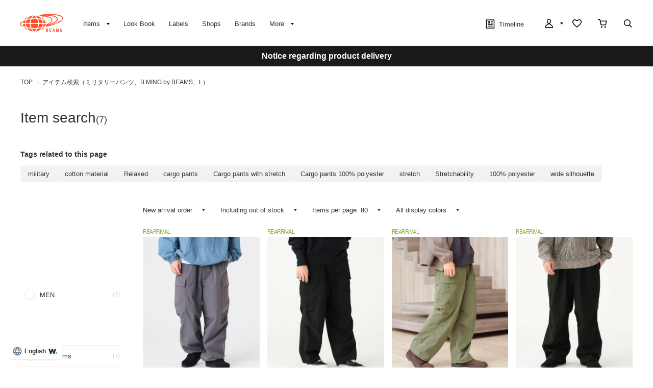

--- FILE ---
content_type: text/html; charset=utf-8
request_url: https://www.beams.co.jp/search/?tree=2413&label=0091&search=true&prejudice_size=S004
body_size: 18420
content:
<!DOCTYPE html>
<html lang="ja" prefix="og: http://ogp.me/ns# fb: http://ogp.me/ns/fb# article: http://ogp.me/ns/article#">
<head>
<meta charset="utf-8">
<meta content="IE=edge,chrome=1" http-equiv="X-UA-Compatible">
<meta content="width=1280" name="viewport">
<meta name="format-detection" content="telephone=no" />
<meta name="robots" content="noindex,nofollow">
<title>B:MING by BEAMS（ビーミング by ビームス）のミリタリーパンツ通販アイテム検索｜BEAMS</title>

<meta name="description" content="B:MING by BEAMS（ビーミング by ビームス）のミリタリーパンツ通販アイテム検索。BEAMS（ビームス）公式通販サイト。新着アイテムやスタッフスタイリングをご紹介。最短翌日発送。会員サービスは全店共通で利用可能。通常ポイント2%還元。買物や行動でマイルを貯めてポイント還元率アップ">
<meta name="keywords" content="BEAMS,ビームス,メンズ,レディース,オンラインショップ,online shop,ファッション通販,通販">

	    <meta name="p:domain_verify" content="1c665f1a909f4f8606b1a0e3ede5b597"/>
    <link href="//cdn.beams.co.jp/css/style.css?250828" rel="stylesheet" />
    <link rel="stylesheet" type="text/css" href="//cdn.beams.co.jp/css/cookie_policy.css?250828" />
    <script src="//cdn.beams.co.jp/lib/jquery.js?250828"></script>
    <script src="//cdn.beams.co.jp/lib/jquery-ui.js?250828"></script>
    <script src="//cdn.beams.co.jp/lib/goods/jquery.tile.min.js?250828"></script>
    <script src="//cdn.beams.co.jp/js/jquery.nivo.slider.pack.js?250828"></script>
    <script src="//cdn.beams.co.jp/js/common.js?250828"></script>
    <script src="//cdn.beams.co.jp/js/user.js?250828"></script>
    <script src="//cdn.beams.co.jp/js/estimate_savecard.js?250828"></script>
    <!--[if IE 8]>
      <script src="//cdn.beams.co.jp/js/pie_ie678.js?250828"></script>
      <script src="//cdn.beams.co.jp/js/init_ie8.js?250828"></script>
    <![endif]-->
    <script>
      jQuery_system = jQuery;
    </script>
    <link href="//cdn.beams.co.jp/beams/css/pc/vendor.css?250828" rel="stylesheet" media="all" />
    <link href="//cdn.beams.co.jp/beams/css/pc/cri_liveact.css?250828" rel="stylesheet" media="all" />
    <link href="//cdn.beams.co.jp/beams/css/pc/application.css?250828" rel="stylesheet" media="all" />
    <link href="//cdn.beams.co.jp/beams/css/pc/application2.css?250828" rel="stylesheet" media="all" />
    <script src="//cdn.beams.co.jp/beams/javascript/pc/vendor.js?250828"></script>
    <script src="//cdn.beams.co.jp/beams/javascript/pc/bundle.js?250828"></script>
    <script src="//cdn.beams.co.jp/beams/javascript/pc/cri_liveact.js?250828"></script>
    <script src="//cdn.beams.co.jp/beams/javascript/pc/cri_liveact_framework.js?250828"></script>
    <script src="//cdn.beams.co.jp/beams/javascript/pc/application.js?250828"></script>
    <script src="//cdn.beams.co.jp/beams/javascript/pc/application2.js?250828"></script>
    <script>
      if(jQuery_system) jQuery = jQuery_system
    </script>
    <script src="//cdn.beams.co.jp/lib/jquery.balloon.js?250828"></script>
    <script type="text/javascript" src="//cdn.beams.co.jp/js/goods_cartlist.js?250828"></script>
    <link rel="shortcut icon" type="image/x-icon" href="/favicon.ico" />
    <link rel="apple-touch-icon-precomposed" type="image/x-icon" href="/apple-touch-icon-precomposed.png" />
    <script src="//cdn.beams.co.jp/js/LeftMenu_Ajax.js?250828"></script>
<script src="https://sdk.hellouniweb.com/base/main.js" data-account="YnzhiRZP"></script>

<!-- Optimize Next -->
<script>(function(p,r,o,j,e,c,t,g){
p['_'+t]={};g=r.createElement('script');g.src='https://www.googletagmanager.com/gtm.js?id=GTM-'+t;r[o].prepend(g);
g=r.createElement('style');g.innerText='.'+e+t+'{visibility:hidden!important}';r[o].prepend(g);
r[o][j].add(e+t);setTimeout(function(){if(r[o][j].contains(e+t)){r[o][j].remove(e+t);p['_'+t]=0}},c)
})(window,document,'documentElement','classList','loading',2000,'WFHSB4KF')</script>
<!-- End Optimize Next -->

<script type="text/javascript" src="//cdn.beams.co.jp/js/goods_ajax_cart.js?250828"></script>
<script type="text/javascript" src="//cdn.beams.co.jp/js/goods_ajax_bookmark.js?250828"></script>
<script type="text/javascript" src="//cdn.beams.co.jp/js/goods_ajax_quickview.js?250828"></script>
<script type="text/javascript" src="//cdn.beams.co.jp/js/goodslistajax.js?250828"></script>
<link rel="stylesheet" type="text/css" href="//cdn.beams.co.jp/css/core.css?250828">
<link rel="stylesheet" type="text/css" href="//cdn.beams.co.jp/css/skin.css?250828">




<meta property="og:image" content="https://cdn.beams.co.jp/img/ogp/top/ogp.jpg">
<meta property="og:site_name" content="BEAMS公式サイト">
<meta property="og:type" content="website">

<meta property="fb:app_id" content="414883048568439">
<meta property="og:locale" content="ja_JP">






<script type="text/javascript" src="//7230564.collect.igodigital.com/collect.js"></script>

<link href="https://www.beams.co.jp/search/" hreflang="ja" rel="alternate">
<link href="https://www.beams.co.jp/en/search/" hreflang="en" rel="alternate">
<link href="https://www.beams.co.jp/zh-CHS/search/" hreflang="zh-Hans" rel="alternate">
<link href="https://www.beams.co.jp/zh-CHT/search/" hreflang="zh-Hant" rel="alternate">
<script async="" data-wovnio="key=ym4IH-&amp;defaultLang=ja&amp;currentLang=ja&amp;urlPattern=path&amp;backend=true&amp;langParamName=wovn&amp;backendVersion=WOVN.proxy_0.20.1" src="https://j.wovn.io/1"></script>

</head>
<body

		

>

<div class="all-pc-container wrapper_">
		<div id="beams-header-wrapper">
	
		
				<!-- ReviCo Tag Start -->
<div id="revico-review-tagmanager" class="revico-tagmanager" data-revico-tenantid="ecf9afc4-a56f-49dd-a8da-63663a18486c" data-revico-tagmanager-code="revico-tagmanager"></div>
<script type="text/javascript" charset="UTF-8" src="https://show.revico.jp/providejs/tagmanager.js" defer></script>
<!-- ReviCo Tag End -->
<header id="beams-header">
  <nav>
    <div class="header-1200">
      <!-- left -->
      <div class="beams-header-left">
        <h1 class="header-beams-logo">
          <a href="/">BEAMS（ビームス）</a>
        </h1>
        <ul class="pc-navigation-menu">
          <li class="pc-navigation-menu-item has-children">
            <a href="/pages/categorylist.aspx">
              <span>アイテム</span>
            </a>
            <!-- サブメニュー -->
            <div class="category-filter-wrapper pc-navigation-menu-item-children" id="beams-pc-navigation-category-wrapper">
              <div class="beams-pc-navigation-category">
                <ul class="beams-list-category item-category category-filter toggle-select preset-by-cookie enable-all-cat-mode">
                  <li class="beams-list-category-item">MEN</li>
                  <li class="beams-list-category-item">WOMEN</li>
                  <li class="beams-list-category-item">KIDS</li>
                </ul>

								
								<div class="beams-list-itemcat-container">
									<!-- 1列目 -->
									<ul class="beams-list-itemcat">
										<!-- ALL -->
										<li class="beams-list-itemcat-item category-filter-item ALL">
											<a class="all" href="/search/?sex=OFF&amp;search=true">すべてのアイテムを見る</a>
										</li>
										<li class="beams-list-itemcat-item category-filter-item ALL">
											<a class="shirt" href="/category/shirt/?sex=OFF">シャツ・ブラウス</a>
										</li>
										<li class="beams-list-itemcat-item category-filter-item ALL">
											<a class="tshirt" href="/category/t-shirt/?sex=OFF">Tシャツ・カットソー</a>
										</li>
										<li class="beams-list-itemcat-item category-filter-item ALL">
											<a class="tops" href="/category/tops/?sex=OFF">トップス</a>
										</li>
										<li class="beams-list-itemcat-item category-filter-item ALL">
											<a class="jacket" href="/category/jacket/?sex=OFF">ジャケット</a>
										</li>
										<li class="beams-list-itemcat-item category-filter-item ALL">
											<a class="blouson" href="/category/blouson/?sex=OFF">ブルゾン</a>
										</li>
										<!-- MEN -->
										<li class="beams-list-itemcat-item category-filter-item MEN">
											<a class="all" href="/search/?sex=M&amp;search=true">すべてのアイテムを見る</a>
										</li>
										<li class="beams-list-itemcat-item category-filter-item MEN">
											<a class="shirt" href="/category/shirt/?sex=M">シャツ・ブラウス</a>
										</li>
										<li class="beams-list-itemcat-item category-filter-item MEN">
											<a class="tshirt" href="/category/t-shirt/?sex=M">Tシャツ・カットソー</a>
										</li>
										<li class="beams-list-itemcat-item category-filter-item MEN">
											<a class="tops" href="/category/tops/?sex=M">トップス</a>
										</li>
										<li class="beams-list-itemcat-item category-filter-item MEN">
											<a class="jacket" href="/category/jacket/?sex=M">ジャケット</a>
										</li>
										<li class="beams-list-itemcat-item category-filter-item MEN">
											<a class="blouson" href="/category/blouson/?sex=M">ブルゾン</a>
										</li>
										<!-- WOMEN -->
										<li class="beams-list-itemcat-item category-filter-item WOMEN">
											<a class="all" href="/search/?sex=W&amp;search=true">すべてのアイテムを見る</a>
										</li>
										<li class="beams-list-itemcat-item category-filter-item WOMEN">
											<a class="shirt" href="/category/shirt/?sex=W">シャツ・ブラウス</a>
										</li>
										<li class="beams-list-itemcat-item category-filter-item WOMEN">
											<a class="tshirt" href="/category/t-shirt/?sex=W">Tシャツ・カットソー</a>
										</li>
										<li class="beams-list-itemcat-item category-filter-item WOMEN">
											<a class="tops" href="/category/tops/?sex=W">トップス</a>
										</li>
										<li class="beams-list-itemcat-item category-filter-item WOMEN">
											<a class="jacket" href="/category/jacket/?sex=W">ジャケット</a>
										</li>
										<li class="beams-list-itemcat-item category-filter-item WOMEN">
											<a class="blouson" href="/category/blouson/?sex=W">ブルゾン</a>
										</li>
										<!-- KIDS -->
										<li class="beams-list-itemcat-item category-filter-item KIDS">
											<a class="all" href="/search/?sex=K&amp;search=true">すべてのアイテムを見る</a>
										</li>
										<li class="beams-list-itemcat-item category-filter-item KIDS">
											<a class="shirt" href="/category/shirt/?sex=K">シャツ・ブラウス</a>
										</li>
										<li class="beams-list-itemcat-item category-filter-item KIDS">
											<a class="tshirt" href="/category/t-shirt/?sex=K">Tシャツ・カットソー</a>
										</li>
										<li class="beams-list-itemcat-item category-filter-item KIDS">
											<a class="tops" href="/category/tops/?sex=K">トップス</a>
										</li>
										<li class="beams-list-itemcat-item category-filter-item KIDS">
											<a class="jacket" href="/category/jacket/?sex=K">ジャケット</a>
										</li>
										<li class="beams-list-itemcat-item category-filter-item KIDS">
											<a class="blouson" href="/category/blouson/?sex=K">ブルゾン</a>
										</li>
									</ul>
									<!-- 2列目 -->
									<ul class="beams-list-itemcat">
										<!-- ALL -->
										<li class="beams-list-itemcat-item category-filter-item ALL">
											<a class="coat" href="/category/coat/?sex=OFF">コート</a>
										</li>
										<li class="beams-list-itemcat-item category-filter-item ALL">
											<a class="pants" href="/category/pants/?sex=OFF">パンツ</a>
										</li>
										<li class="beams-list-itemcat-item category-filter-item ALL">
											<a class="skirt" href="/category/skirt/?sex=OFF">スカート</a>
										</li>
										<li class="beams-list-itemcat-item category-filter-item ALL">
											<a class="onepiece" href="/category/one-piece/?sex=OFF">ワンピース</a>
										</li>
										<li class="beams-list-itemcat-item category-filter-item ALL">
											<a class="suit" href="/category/suit/?sex=OFF">スーツ・ネクタイ</a>
										</li>
										<li class="beams-list-itemcat-item category-filter-item ALL">
											<a class="bag" href="/category/bag/?sex=OFF">バッグ</a>
										</li>
										<!-- MEN -->
										<li class="beams-list-itemcat-item category-filter-item MEN">
											<a class="coat" href="/category/coat/?sex=M">コート</a>
										</li>
										<li class="beams-list-itemcat-item category-filter-item MEN">
											<a class="pants" href="/category/pants/?sex=M">パンツ</a>
										</li>
										<li class="beams-list-itemcat-item category-filter-item MEN">
											<a class="suit" href="/category/suit/?sex=M">スーツ・ネクタイ</a>
										</li>
										<li class="beams-list-itemcat-item category-filter-item MEN">
											<a class="bag" href="/category/bag/?sex=M">バッグ</a>
										</li>
										<li class="beams-list-itemcat-item category-filter-item MEN">
											<a class="shoes" href="/category/shoes/?sex=M">シューズ</a>
										</li>
										<li class="beams-list-itemcat-item category-filter-item MEN">
											<a class="fashion-zakka" href="/category/fashiongoods/?sex=M">ファッション雑貨</a>
										</li>
										<!-- WOMEN -->
										<li class="beams-list-itemcat-item category-filter-item WOMEN">
											<a class="coat" href="/category/coat/?sex=W">コート</a>
										</li>
										<li class="beams-list-itemcat-item category-filter-item WOMEN">
											<a class="pants" href="/category/pants/?sex=W">パンツ</a>
										</li>
										<li class="beams-list-itemcat-item category-filter-item WOMEN">
											<a class="skirt" href="/category/skirt/?sex=W">スカート</a>
										</li>
										<li class="beams-list-itemcat-item category-filter-item WOMEN">
											<a class="onepiece" href="/category/one-piece/?sex=W">ワンピース</a>
										</li>
										<li class="beams-list-itemcat-item category-filter-item WOMEN">
											<a class="suit" href="/category/suit/?sex=W">スーツ・ネクタイ</a>
										</li>
										<li class="beams-list-itemcat-item category-filter-item WOMEN">
											<a class="bag" href="/category/bag/?sex=W">バッグ</a>
										</li>
										<!-- KIDS -->
										<li class="beams-list-itemcat-item category-filter-item KIDS">
											<a class="coat" href="/category/coat/?sex=K">コート</a>
										</li>
										<li class="beams-list-itemcat-item category-filter-item KIDS">
											<a class="pants" href="/category/pants/?sex=K">パンツ</a>
										</li>
										<li class="beams-list-itemcat-item category-filter-item KIDS">
											<a class="skirt" href="/category/skirt/?sex=K">スカート</a>
										</li>
										<li class="beams-list-itemcat-item category-filter-item KIDS">
											<a class="onepiece" href="/category/one-piece/?sex=K">ワンピース</a>
										</li>
										<li class="beams-list-itemcat-item category-filter-item KIDS">
											<a class="suit" href="/category/suit/?sex=K">スーツ・ネクタイ</a>
										</li>
										<li class="beams-list-itemcat-item category-filter-item KIDS">
											<a class="bag" href="/category/bag/?sex=K">バッグ</a>
										</li>
									</ul>
									<!-- 3列目 -->
									<ul class="beams-list-itemcat">
										<!-- ALL -->
										<li class="beams-list-itemcat-item category-filter-item ALL">
											<a class="shoes" href="/category/shoes/?sex=OFF">シューズ</a>
										</li>
										<li class="beams-list-itemcat-item category-filter-item ALL">
											<a class="fashion-zakka" href="/category/fashiongoods/?sex=OFF">ファッション雑貨</a>
										</li>
										<li class="beams-list-itemcat-item category-filter-item ALL">
											<a class="wallet" href="/category/wallet/?sex=OFF">財布・小物</a>
										</li>
										<li class="beams-list-itemcat-item category-filter-item ALL">
											<a class="watch" href="/category/watch/?sex=OFF">時計</a>
										</li>
										<li class="beams-list-itemcat-item category-filter-item ALL">
											<a class="hair-accessory" href="/category/hair-accessory/?sex=OFF">ヘアアクセサリー</a>
										</li>
										<li class="beams-list-itemcat-item category-filter-item ALL">
											<a class="accessory" href="/category/accessory/?sex=OFF">アクセサリー</a>
										</li>
										<!-- MEN -->
										<li class="beams-list-itemcat-item category-filter-item MEN">
											<a class="wallet" href="/category/wallet/?sex=M">財布・小物</a>
										</li>
										<li class="beams-list-itemcat-item category-filter-item MEN">
											<a class="watch" href="/category/watch/?sex=M">時計</a>
										</li>
										<li class="beams-list-itemcat-item category-filter-item MEN">
											<a class="hair-accessory" href="/category/hair-accessory/?sex=M">ヘアアクセサリー</a>
										</li>
										<li class="beams-list-itemcat-item category-filter-item MEN">
											<a class="accessory" href="/category/accessory/?sex=M">アクセサリー</a>
										</li>
										<li class="beams-list-itemcat-item category-filter-item MEN">
											<a class="underwear" href="/category/underwear/?sex=M">アンダーウェア・着物</a>
										</li>
										<li class="beams-list-itemcat-item category-filter-item MEN">
											<a class="legwear" href="/category/legwear/?sex=M">レッグウェア</a>
										</li>
										<!-- WOMEN -->
										<li class="beams-list-itemcat-item category-filter-item WOMEN">
											<a class="shoes" href="/category/shoes/?sex=W">シューズ</a>
										</li>
										<li class="beams-list-itemcat-item category-filter-item WOMEN">
											<a class="fashion-zakka" href="/category/fashiongoods/?sex=W">ファッション雑貨</a>
										</li>
										<li class="beams-list-itemcat-item category-filter-item WOMEN">
											<a class="wallet" href="/category/wallet/?sex=W">財布・小物</a>
										</li>
										<li class="beams-list-itemcat-item category-filter-item WOMEN">
											<a class="watch" href="/category/watch/?sex=W">時計</a>
										</li>
										<li class="beams-list-itemcat-item category-filter-item WOMEN">
											<a class="hair-accessory" href="/category/hair-accessory/?sex=W">ヘアアクセサリー</a>
										</li>
										<li class="beams-list-itemcat-item category-filter-item WOMEN">
											<a class="accessory" href="/category/accessory/?sex=W">アクセサリー</a>
										</li>
										<!-- KIDS -->
										<li class="beams-list-itemcat-item category-filter-item KIDS">
											<a class="shoes" href="/category/shoes/?sex=K">シューズ</a>
										</li>
										<li class="beams-list-itemcat-item category-filter-item KIDS">
											<a class="fashion-zakka" href="/category/fashiongoods/?sex=K">ファッション雑貨</a>
										</li>
										<li class="beams-list-itemcat-item category-filter-item KIDS">
											<a class="wallet" href="/category/wallet/?sex=K">財布・小物</a>
										</li>
										<li class="beams-list-itemcat-item category-filter-item KIDS">
											<a class="watch" href="/category/watch/?sex=K">時計</a>
										</li>
										<li class="beams-list-itemcat-item category-filter-item KIDS">
											<a class="hair-accessory" href="/category/hair-accessory/?sex=K">ヘアアクセサリー</a>
										</li>
										<li class="beams-list-itemcat-item category-filter-item KIDS">
											<a class="accessory" href="/category/accessory/?sex=K">アクセサリー</a>
										</li>
									</ul>
									<!-- 4列目 -->
									<ul class="beams-list-itemcat">
										<!-- ALL -->
										<li class="beams-list-itemcat-item category-filter-item ALL">
											<a class="underwear" href="/category/underwear/?sex=OFF">アンダーウェア・着物</a>
										</li>
										<li class="beams-list-itemcat-item category-filter-item ALL">
											<a class="legwear" href="/category/legwear/?sex=OFF">レッグウェア</a>
										</li>
										<li class="beams-list-itemcat-item category-filter-item ALL">
											<a class="cap" href="/category/hat/?sex=OFF">帽子</a>
										</li>
										<li class="beams-list-itemcat-item category-filter-item ALL">
											<a class="interior" href="/category/interior/?sex=OFF">インテリア</a>
										</li>
										<li class="beams-list-itemcat-item category-filter-item ALL">
											<a class="outdoor" href="/category/outdoor/?sex=OFF">アウトドア・スポーツ</a>
										</li>
										<li class="beams-list-itemcat-item category-filter-item ALL">
											<a class="kitchen" href="/category/tablewear/?sex=OFF">食器・キッチン・食品</a>
										</li>
										<!-- MEN -->
										<li class="beams-list-itemcat-item category-filter-item MEN">
											<a class="cap" href="/category/hat/?sex=M">帽子</a>
										</li>
										<li class="beams-list-itemcat-item category-filter-item MEN">
											<a class="interior" href="/category/interior/?sex=M">インテリア</a>
										</li>
										<li class="beams-list-itemcat-item category-filter-item MEN">
											<a class="outdoor" href="/category/outdoor/?sex=M">アウトドア・スポーツ</a>
										</li>
										<li class="beams-list-itemcat-item category-filter-item MEN">
											<a class="kitchen" href="/category/tablewear/?sex=M">食器・キッチン・食品</a>
										</li>
										<li class="beams-list-itemcat-item category-filter-item MEN">
											<a class="zakka" href="/category/hobby/?sex=M">雑貨・ホビー</a>
										</li>
										<li class="beams-list-itemcat-item category-filter-item MEN">
											<a class="cosme" href="/category/cosmetics/?sex=M">コスメ・香水</a>
										</li>
										<!-- WOMEN -->
										<li class="beams-list-itemcat-item category-filter-item WOMEN">
											<a class="underwear" href="/category/underwear/?sex=W">アンダーウェア・着物</a>
										</li>
										<li class="beams-list-itemcat-item category-filter-item WOMEN">
											<a class="legwear" href="/category/legwear/?sex=W">レッグウェア</a>
										</li>
										<li class="beams-list-itemcat-item category-filter-item WOMEN">
											<a class="cap" href="/category/hat/?sex=W">帽子</a>
										</li>
										<li class="beams-list-itemcat-item category-filter-item WOMEN">
											<a class="interior" href="/category/interior/?sex=W">インテリア</a>
										</li>
										<li class="beams-list-itemcat-item category-filter-item WOMEN">
											<a class="outdoor" href="/category/outdoor/?sex=W">アウトドア・スポーツ</a>
										</li>
										<li class="beams-list-itemcat-item category-filter-item WOMEN">
											<a class="kitchen" href="/category/tablewear/?sex=W">食器・キッチン・食品</a>
										</li>
										<!-- KIDS -->
										<li class="beams-list-itemcat-item category-filter-item KIDS">
											<a class="underwear" href="/category/underwear/?sex=K">アンダーウェア・着物</a>
										</li>
										<li class="beams-list-itemcat-item category-filter-item KIDS">
											<a class="legwear" href="/category/legwear/?sex=K">レッグウェア</a>
										</li>
										<li class="beams-list-itemcat-item category-filter-item KIDS">
											<a class="cap" href="/category/hat/?sex=K">帽子</a>
										</li>
										<li class="beams-list-itemcat-item category-filter-item KIDS">
											<a class="interior" href="/category/interior/?sex=K">インテリア</a>
										</li>
										<li class="beams-list-itemcat-item category-filter-item KIDS">
											<a class="outdoor" href="/category/outdoor/?sex=K">アウトドア・スポーツ</a>
										</li>
										<li class="beams-list-itemcat-item category-filter-item KIDS">
											<a class="kitchen" href="/category/tablewear/?sex=K">食器・キッチン・食品</a>
										</li>
									</ul>
									<!-- 5列目 -->
									<ul class="beams-list-itemcat">
										<!-- ALL -->
										<li class="beams-list-itemcat-item category-filter-item ALL">
											<a class="zakka" href="/category/hobby/?sex=OFF">雑貨・ホビー</a>
										</li>
										<li class="beams-list-itemcat-item category-filter-item ALL">
											<a class="cosme" href="/category/cosmetics/?sex=OFF">コスメ・香水</a>
										</li>
										<li class="beams-list-itemcat-item category-filter-item ALL">
											<a class="music-books" href="/category/music/?sex=OFF">音楽・本</a>
										</li>
										<li class="beams-list-itemcat-item category-filter-item ALL">
											<a class="maternity" href="/category/maternity/?sex=OFF">マタニティ・ベビー</a>
										</li>
										<li class="beams-list-itemcat-item category-filter-item ALL">
											<a class="others" href="/category/etc/?sex=OFF">その他</a>
										</li>
										<li class="beams-list-itemcat-item category-filter-item ALL">
											<a class="outlet" href="/outlet/?sex=OFF">アウトレット</a>
										</li>
										<!-- MEN -->
										<li class="beams-list-itemcat-item category-filter-item MEN">
											<a class="music-books" href="/category/music/?sex=M">音楽・本</a>
										</li>
										<li class="beams-list-itemcat-item category-filter-item MEN">
											<a class="maternity" href="/category/maternity/?sex=M">マタニティ・ベビー</a>
										</li>
										<li class="beams-list-itemcat-item category-filter-item MEN">
											<a class="others" href="/category/etc/?sex=M">その他</a>
										</li>
										<li class="beams-list-itemcat-item category-filter-item MEN">
											<a class="outlet" href="/outlet/?sex=M">アウトレット</a>
										</li>
										<!-- WOMEN -->
										<li class="beams-list-itemcat-item category-filter-item WOMEN">
											<a class="zakka" href="/category/hobby/?sex=W">雑貨・ホビー</a>
										</li>
										<li class="beams-list-itemcat-item category-filter-item WOMEN">
											<a class="cosme" href="/category/cosmetics/?sex=W">コスメ・香水</a>
										</li>
										<li class="beams-list-itemcat-item category-filter-item WOMEN">
											<a class="music-books" href="/category/music/?sex=W">音楽・本</a>
										</li>
										<li class="beams-list-itemcat-item category-filter-item WOMEN">
											<a class="maternity" href="/category/maternity/?sex=W">マタニティ・ベビー</a>
										</li>
										<li class="beams-list-itemcat-item category-filter-item WOMEN">
											<a class="others" href="/category/etc/?sex=W">その他</a>
										</li>
										<li class="beams-list-itemcat-item category-filter-item WOMEN">
											<a class="outlet" href="/outlet/?sex=W">アウトレット</a>
										</li>
										<!-- KIDS -->
										<li class="beams-list-itemcat-item category-filter-item KIDS">
											<a class="zakka" href="/category/hobby/?sex=K">雑貨・ホビー</a>
										</li>
										<li class="beams-list-itemcat-item category-filter-item KIDS">
											<a class="cosme" href="/category/cosmetics/?sex=K">コスメ・香水</a>
										</li>
										<li class="beams-list-itemcat-item category-filter-item KIDS">
											<a class="maternity" href="/category/maternity/?sex=K">マタニティ・ベビー</a>
										</li>
										<li class="beams-list-itemcat-item category-filter-item KIDS">
											<a class="others" href="/category/etc/?sex=K">その他</a>
										</li>
										<li class="beams-list-itemcat-item category-filter-item KIDS">
											<a class="outlet" href="/outlet/?sex=K">アウトレット</a>
										</li>
									</ul>
								</div>

              </div>
            </div>
          </li>
         <li class="pc-navigation-menu-item">
           <a href="/styling/">スタイリング</a>
         </li>
         <li class="pc-navigation-menu-item">
           <a href="/label/">レーベル</a>
         </li>
         <li class="pc-navigation-menu-item">
           <a href="/shop/">ショップ</a>
         </li>
         <li class="pc-navigation-menu-item">
           <a href="/brand/">ブランド</a>
         </li>
          <li class="pc-navigation-menu-item has-children">
            <span>もっと見る</span>
            <!-- サブメニュー -->
            <div class="pc-navigation-menu-item-children" id="beams-pc-navigation-others-wrapper">
             <ul class="list-others first">
               <li class="list-others-item">
                 <a href="/staff/">ビームススタッフ</a>
               </li>
               <li class="list-others-item">
                 <a href="/video/">ビデオ</a>
               </li>
               <li class="list-others-item">
                 <a href="/ranking/">売り上げランキング</a>
               </li>
               <li class="list-others-item">
                 <a href="/blog/">ブログ</a>
               </li>
               <li class="list-others-item">
                 <a href="/feature/">特集</a>
               </li>
               <li class="list-others-item">
                 <a href="/photolog/">フォトログ</a>
               </li>
               <li class="list-others-item">
                 <a href="/news/">ニュース</a>
               </li>
               <li class="list-others-item">
                 <a href="http://www.beams.co.jp/service/">オーダー/サービス</a>
               </li>
             </ul>
             <div class="list-others-about">
               <h2 class="list-others-about-title">BEAMS について</h2>
               <ul class="list-others-about-item-holder">
                 <dd class="list-others-item">
                   <a target="_blank" href="https://support.beams.co.jp/s/informationlist">重要なお知らせ</a>
                 </dd>
                 <dd class="list-others-item">
                   <a target="_blank" href="http://www.beams.co.jp/company/">企業情報</a>
                 </dd>
                 <dd class="list-others-item">
                   <a target="_blank" href="https://www.beams.co.jp/company/about/socialactivity/">社会活動</a>
                 </dd>
                 <dd class="list-others-item dubl">
                   <a href="https://www.beams.co.jp/beamsbusinessproduce/" target="_blank">
                     ビジネスプロデュース/
                     <br>
                     法人のお客様
                   </a>
                 </dd>
                 <dd class="list-others-item">
                   <a target="_blank" href="https://www.beams.co.jp/project/">アート/プロジェクト</a>
                 </dd>
                 <dd class="list-others-item">
                   <a target="_blank" href="https://support.beams.co.jp/s/">お問い合わせ</a>
                 </dd>
                 <dd class="list-others-item">
                   <a target="_blank" href="http://www.beams.co.jp/recruit/">採用情報</a>
                 </dd>
               </ul>
             </div>
            </div>
          </li>
        </ul>
      </div>
      <!-- right -->
      <div class="beams-header-right">
        <ul class="pc-navigation-menu">
          <li class="pc-navigation-menu-item pc-navigation-timeline">
            <a class="header-timeline" href="/timeline/"><span class="header-icon">
              <i></i>
              タイムライン
            </span>
              
            </a>
          </li>
          <li class="pc-navigation-menu-item has-children">
            <a class="header-mypage" href="/club/menu.aspx"><span class="header-icon">マイページ</span>
            </a>
            <!-- サブメニュー -->
            <div class="pc-navigation-menu-item-children" id="beams-pc-navigation-mypage-wrapper">
              <ul class="list-others">
                <li class="list-others-item">
                  <a href="/club/menu.aspx">ログイン</a>
                </li>
                <li class="list-others-item">
                  <a href="/club/agree.aspx">新規会員登録</a>
                </li>
                <li class='list-others-item'>
                  <a href="/pages/clubguide.aspx">会員サービスについて</a>
                </li>
                <li class="list-others-item">
                  <a href="//support.beams.co.jp/guide/s/article/00-01">初めてのお客様</a>
                </li>
              </ul>
            </div>
          </li>
          <li class="pc-navigation-menu-item">
            <a class="header-fav" href="/club/bookmark.aspx"><span class="header-icon">お気に入り／フォロー</span>
            </a>
          </li>
          <li class="pc-navigation-menu-item">
            <a class="header-cart" href="/cart/cart.aspx"><span class="header-icon">カート</span>
              <span id="jscart_replace_"></span>
            </a>
          </li>
          <li class="pc-navigation-menu-item">
            <a class="header-search" href="/search/"><span class="header-icon">こだわり検索</span>
            </a>
          </li>
        </ul>
      </div>
    </div>
  </nav>
</header>
		
	
	</div>
<div id="pid_search"

>
<input name="isLogined" type="hidden" value="0">


	
		<div id="goto-sp-site">
			<a href="https://www.beams.co.jp/?ismodesmartphone=on"><img alt="スマートフォン版サイトを表示" src="//cdn.beams.co.jp/beams/images/pc/common/goto-sp-site.png" />
			</a>
		</div>

	
		<style>
.special-offer_temp {  position: relative; }
.special-offer_temp a { display: block; height: 56px; width: 100%;}
</style>


<!-- 黒帯ここから -->

<!--<div class="special-offer_temp" style="position: relative; display:block; ">
<a href="https://support.beams.co.jp/s/informationdetail?InfoId=a09fB00000G29SbQAJ" 
style="background:#1a1a1a; padding: 12px 0; width: 100%; text-align:center; font-weight: bold; color: #ffffff; height: auto;">
偽サイト・偽物（商品）にご注意ください
</a>
</div>-->

<!--<div class="special-offer_temp" style="position: relative; display:block; ">
<a href="https://support.beams.co.jp/s/informationdetail?InfoId=a092w00002MrB6I" 
style="background:#1a1a1a; padding: 12px 0; width: 100%; text-align:center; font-weight: bold; color: #ffffff; height: auto;">
お買い物の際のシステムエラーについて
</a>
</div>-->


<!--<div class="special-offer_temp" style="position: relative; display:block; ">
<a href="https://support.beams.co.jp/s/informationdetail?InfoId=a092w00001AMGWP" 
style="background:#1a1a1a; padding: 12px 0; width: 100%; text-align:center; font-weight: bold; color: #ffffff; height: auto;">
【復旧】会員ログインのエラーについて
</a>
</div>-->

<!--<div class="special-offer_temp" style="position: relative; display:block; ">
<a href="https://support.beams.co.jp/s/informationdetail?InfoId=a09Ig000009IEtn" 
style="background:#1a1a1a; padding: 12px 0; width: 100%; text-align:center; font-weight: bold; color: #ffffff; height: auto;">
商品のお届け・店舗での販売に関するお知らせ
</a>
</div>-->

<!--<div class="special-offer_temp" style="position: relative; display:block; ">
<a href="https://support.beams.co.jp/s/informationdetail?InfoId=a092w00000FG6Cw" 
style="background:#1a1a1a; padding: 12px 0; width: 100%; text-align:center; font-weight: bold; color: #ffffff; height: auto;">
システムメンテナンスに伴う公式オンラインショップサイト停止のお知らせ
</a>
</div>-->

<!--<div class="special-offer_temp" style="position: relative; display:block; ">
<a href="https://support.beams.co.jp/s/informationdetail?InfoId=a09Ig000000xUgj" 
style="background:#1a1a1a; padding: 12px 0; width: 100%; text-align:center; font-weight: bold; color: #ffffff; height: auto;">
「取り置き・取り寄せサービス」一時停止および配送に関するお知らせ
</a>
</div>-->

<!--<div class="special-offer_temp" style="position: relative; display:block; ">
<a href="https://www.beams.co.jp/news/4118/" 
style="background:#1a1a1a; padding: 12px 0; width: 100%; text-align:center; font-weight: bold; color: #ffffff; height: auto;">
会員プログラムの変更とサイトメンテナンスのお知らせ
</a>
</div>-->

<div class="special-offer_temp" style="position: relative; display:block; ">
<a href="https://support.beams.co.jp/s/informationdetail?InfoId=a092w00000FGsYR" 
style="background:#1a1a1a; padding: 12px 0; width: 100%; text-align:center; font-weight: bold; color: #ffffff; height: auto;">
商品お届けに関するお知らせ
</a>
</div>

<!--<div class="special-offer_temp" style="position: relative; display:block; ">
<a href="https://support.beams.co.jp/s/informationdetail?InfoId=a092w00001mpjWt" 
style="background:#1a1a1a; padding: 12px 0; width: 100%; text-align:center; font-weight: bold; color: #ffffff; height: auto;">
アクセス集中に関するお詫び
</a>
</div>-->

<!--<div class="special-offer_temp" style="position: relative; display:block; ">
<a href="https://support.beams.co.jp/s/informationdetail?InfoId=a092w00002FlXtV" 
style="background:#1a1a1a; padding: 12px 0; width: 100%; text-align:center; font-weight: bold; color: #ffffff; height: auto;">
送料改定のお知らせ
</a>
</div>-->

<!-- /黒帯ここまで -->

<!-- // BESMS LIVE バナー 
<div id="beams_live_embed"></div>
<script src="https://live.beams.co.jp/js/embed/program.js"></script>
 BESMS LIVE バナー // -->

	

	
<div id="refine-search"></div>
<div class="beams-pc-wrapper">
	<div class="breadcrumb-list">
		<ul itemscope itemtype="https://schema.org/BreadcrumbList">
			<li itemprop="itemListElement" itemscope itemtype="https://schema.org/ListItem">
				<a itemprop="item" href="https://www.beams.co.jp/"><span itemprop="name">TOP</span></a>
				<meta itemprop="position" content="1">
			</li>
			<li class="right-arrow">&gt;</li>
			<li itemprop="itemListElement" itemscope itemtype="https://schema.org/ListItem">
<a itemprop="item" href="/search/"><span itemprop="name">アイテム検索（ミリタリーパンツ、B:MING by BEAMS、L）</span></a>

				<meta itemprop="position" content="2">
			</li>
		</ul>
	</div>
	
	
	<div class="index-header">
		<h1>アイテム検索
			<span>(7)</span>
		</h1>
	</div>
	
</div>


<div class="item-index-subheader">
	<div class="beams-pc-wrapper">
		<div class="main-category">
			
			<span class="cat">アイテム検索</span>
			<span>(7)</span>
			
		</div>
		<div class="btn-modal" data-remodal-target="refine-search">
			<span class="search-icon"></span>
			<span>こだわり条件で絞り込み</span>
			<span class="arrowright-icon"></span>
		</div>
	</div>
</div>


<div class="beams-pc-wrapper page-tags">
	<div class="tags">
		<h2 class="tags-title">
		このページに関連するタグ
		</h2>
		<div class="tags-content">
			<ul class="tags-list">
				
					<li>
						<a href="/search/?zeta_hashtag=%e3%83%9f%e3%83%aa%e3%82%bf%e3%83%aa%e3%83%bc&amp;tree=2413&amp;search=true&amp;label=0091&amp;prejudice_size=S004">ミリタリー</a>
					</li>
				
					<li>
						<a href="/search/?zeta_hashtag=%e3%82%b3%e3%83%83%e3%83%88%e3%83%b3%e7%b4%a0%e6%9d%90&amp;tree=2413&amp;search=true&amp;label=0091&amp;prejudice_size=S004">コットン素材</a>
					</li>
				
					<li>
						<a href="/search/?zeta_hashtag=%e3%82%86%e3%81%a3%e3%81%9f%e3%82%8a%e3%82%81&amp;tree=2413&amp;search=true&amp;label=0091&amp;prejudice_size=S004">ゆったりめ</a>
					</li>
				
					<li>
						<a href="/search/?zeta_hashtag=%e3%82%ab%e3%83%bc%e3%82%b4%e3%83%91%e3%83%b3%e3%83%84&amp;tree=2413&amp;search=true&amp;label=0091&amp;prejudice_size=S004">カーゴパンツ</a>
					</li>
				
					<li>
						<a href="/search/?zeta_hashtag=%e3%82%ab%e3%83%bc%e3%82%b4%e3%83%91%e3%83%b3%e3%83%84+%e3%82%b9%e3%83%88%e3%83%ac%e3%83%83%e3%83%81%e6%80%a7&amp;tree=2413&amp;search=true&amp;label=0091&amp;prejudice_size=S004">カーゴパンツ ストレッチ性</a>
					</li>
				
					<li>
						<a href="/search/?zeta_hashtag=%e3%82%ab%e3%83%bc%e3%82%b4%e3%83%91%e3%83%b3%e3%83%84+%e3%83%9d%e3%83%aa%e3%82%a8%e3%82%b9%e3%83%86%e3%83%ab100%25&amp;tree=2413&amp;search=true&amp;label=0091&amp;prejudice_size=S004">カーゴパンツ ポリエステル100%</a>
					</li>
				
					<li>
						<a href="/search/?zeta_hashtag=%e3%82%b9%e3%83%88%e3%83%ac%e3%83%83%e3%83%81&amp;tree=2413&amp;search=true&amp;label=0091&amp;prejudice_size=S004">ストレッチ</a>
					</li>
				
					<li>
						<a href="/search/?zeta_hashtag=%e3%82%b9%e3%83%88%e3%83%ac%e3%83%83%e3%83%81%e6%80%a7&amp;tree=2413&amp;search=true&amp;label=0091&amp;prejudice_size=S004">ストレッチ性</a>
					</li>
				
					<li>
						<a href="/search/?zeta_hashtag=%e3%83%9d%e3%83%aa%e3%82%a8%e3%82%b9%e3%83%86%e3%83%ab100%25&amp;tree=2413&amp;search=true&amp;label=0091&amp;prejudice_size=S004">ポリエステル100%</a>
					</li>
				
					<li>
						<a href="/search/?zeta_hashtag=%e3%83%af%e3%82%a4%e3%83%89%e3%82%b7%e3%83%ab%e3%82%a8%e3%83%83%e3%83%88&amp;tree=2413&amp;search=true&amp;label=0091&amp;prejudice_size=S004">ワイドシルエット</a>
					</li>
				
			</ul>
		</div>
	</div>
</div>




<div class="remodal-refine-search-wrapper item-index" data-remodal-id="refine-search">

<form action="/search/" method="get">
	<div class="refine-search-continue-wrapper">
		<h3>こだわり条件で絞り込み</h3>
		<div class="button-wrapper">
			<input class="button-item-search button-clear remodal-cancel" data-remodal-action="close" type="button" value="閉じる">
			<input class="button-item-search" value="この条件で絞り込む" type="submit">
			<input type="hidden" name="has_stock" value="" >
			<input type="hidden" name="ps" value="" >
			<input type="hidden" name="sort" value="" >
			<input type="hidden" name="dcolor" value="" >
			<input type="hidden" name="search" value="true" >
			<input type="hidden" name="overseas_sales_fg" value="" >
			<input type="hidden" name="goods" value="" >
			<input type="hidden" name="zeta_hashtag" value="" >
		</div>
	</div>
	<div class="refine-search-wrapper">
		<div class="refine-search-first-wrapper">
			<div class="first-column-content">
				<div class="refine-search-list">
					<ul>
						<li class="refine-search-select-list refine-search-freeword">
							キーワード
							<div class="current-text"></div>
							<input type="hidden" name="q" value="">
						</li>
						<li class="refine-search-select-list refine-search-sex">
							性別
							<div class="current-text"></div>
							<input type="hidden" name="sex" value="OFF">
						</li>
						<li class="refine-search-select-list refine-search-type">
							商品タイプ
							<div class="current-text"></div>
							<input type="hidden" name="type" value="">
						</li>
						<li class="refine-search-select-list refine-search-category" data-multiple="1">
							<div class="title">カテゴリ</div>
							<div class="current-text">ミリタリーパンツ</div>
							<input type="hidden" name="tree" value="2413">
						</li>
						<div class="category-refine-ajax-container-prejudice">
							<li class="refine-search-select-list refine-search-category-refine-03" data-refine-id="03">
	パンツ丈
	<div class="current-text">指定なし</div>
	<input name="prejudice" type="hidden" value="">
</li>
<li class="refine-search-select-list refine-search-category-refine-41" data-refine-id="41">
	パンツ シルエット
	<div class="current-text">指定なし</div>
	<input name="prejudice" type="hidden" value="">
</li>
<li class="refine-search-select-list refine-search-category-refine-42" data-refine-id="42">
	パンツ ひざ下
	<div class="current-text">指定なし</div>
	<input name="prejudice" type="hidden" value="">
</li>
<li class="refine-search-select-list refine-search-category-refine-44" data-refine-id="44">
	パンツ 裾
	<div class="current-text">指定なし</div>
	<input name="prejudice" type="hidden" value="">
</li>
<li class="refine-search-select-list refine-search-category-refine-46" data-refine-id="46">
	股上
	<div class="current-text">指定なし</div>
	<input name="prejudice" type="hidden" value="">
</li>
<li class="refine-search-select-list refine-search-category-refine-47" data-refine-id="47">
	ボトム ウエスト
	<div class="current-text">指定なし</div>
	<input name="prejudice" type="hidden" value="">
</li>
<li class="refine-search-select-list refine-search-category-refine-72" data-refine-id="72">
	ストレッチ性・伸縮性
	<div class="current-text">指定なし</div>
	<input name="prejudice" type="hidden" value="">
</li>
<li class="refine-search-select-list refine-search-category-refine-73" data-refine-id="73">
	防風性
	<div class="current-text">指定なし</div>
	<input name="prejudice" type="hidden" value="">
</li>

						</div>
						<div class="category-refine-ajax-container-prejudice_size">
							<li class="refine-search-select-list refine-search-category-refine-prejudice_size" data-refine-id="prejudice_size">
	サイズ
	<div class="current-text">指定なし</div>
	<input name="prejudice_size" type="hidden" value="S004">
</li>

						</div>
						<li class="refine-search-select-list refine-search-label" data-multiple="1">
							<div class="title">レーベル</div>
							<div class="current-text"></div>
							<input type="hidden" name="label" value="0091">
						</li>
						<li class="refine-search-select-list refine-search-brand" data-multiple="1">
							<div class="title">ブランド</div>
							<div class="current-text">指定なし</div>
							<input type="hidden" name="brand" value="" data-parent="">
						</li>
						<li class="refine-search-select-list refine-search-shop">
							取り扱いショップ
							<div class="current-text">指定なし</div>
							<input type="hidden" name="beams_shop" value="" data-parent="">
						</li>
						<li class="refine-search-select-list refine-search-price">
							価格
							<div class="current-text"></div>
							<input class="start" type="hidden" name="price__from" value="">
							<input class="end" type="hidden" name="price__to" value="">
						</li>
						<li class="refine-search-select-list refine-search-color">
							カラー
							<div class="current-text"></div>
							<input type="hidden" name="color_group" value="">
						</li>
					</ul>
				</div>
				<div class="refine-search-clear">× 指定した条件をクリア</div>
			</div>
		</div>
		<div class="refine-search-second-wrapper">
			<div class="search-freeword-content second-column-content">
				<h4>キーワードで絞り込む</h4>
				<input class="freeword" placeholder="検索キーワードまたは商品番号を入力" type="text" value="">
			</div>
			<div class="search-sex-content second-column-content">
	<ul class="second-column-one">
		<li data-code="OFF">指定なし</li>
		<li data-code="M">MEN</li>
<li data-code="W">WOMEN</li>
<li data-code="K">KIDS</li>

	</ul>
</div>

			<div class="search-type-content second-column-content">
	<ul class="second-column-one">
		<li data-code="">指定なし</li>
		<li data-code="P0">通常商品</li><li data-code="P1">予約商品</li><li data-code="S">セール商品</li>
	</ul>
</div>

			
			<div class="search-category-content second-column-content">
	<ul>
		<li class="refine-category-list no-arrow" data-code="">指定なし</li>
		<li class="refine-category-list" data-code="10">シャツ・ブラウス</li>
<li class="refine-category-list" data-code="12">Tシャツ・カットソー</li>
<li class="refine-category-list" data-code="14">トップス</li>
<li class="refine-category-list" data-code="16">ジャケット</li>
<li class="refine-category-list" data-code="18">ブルゾン</li>
<li class="refine-category-list" data-code="20">コート</li>
<li class="refine-category-list" data-code="24">パンツ</li>
<li class="refine-category-list" data-code="26">スカート</li>
<li class="refine-category-list" data-code="28">ワンピース</li>
<li class="refine-category-list" data-code="30">スーツ・ネクタイ</li>
<li class="refine-category-list" data-code="34">バッグ</li>
<li class="refine-category-list" data-code="36">シューズ</li>
<li class="refine-category-list" data-code="40">ファッション雑貨</li>
<li class="refine-category-list" data-code="42">財布・小物</li>
<li class="refine-category-list" data-code="44">時計</li>
<li class="refine-category-list" data-code="46">ヘアアクセサリー</li>
<li class="refine-category-list" data-code="48">アクセサリー</li>
<li class="refine-category-list" data-code="50">アンダーウェア・着物</li>
<li class="refine-category-list" data-code="52">レッグウェア</li>
<li class="refine-category-list" data-code="60">帽子</li>
<li class="refine-category-list" data-code="70">インテリア</li>
<li class="refine-category-list" data-code="71">アウトドア・スポーツ</li>
<li class="refine-category-list" data-code="72">食器・キッチン・食品</li>
<li class="refine-category-list" data-code="74">雑貨・ホビー</li>
<li class="refine-category-list" data-code="76">コスメ・香水</li>
<li class="refine-category-list" data-code="80">音楽・本</li>
<li class="refine-category-list" data-code="84">マタニティ・ベビー</li>
<li class="refine-category-list" data-code="90">その他</li>

	</ul>
</div>
			
			<div class="category-refine-ajax-container-prejudice">
				<div class="search-category-refine-03-content second-column-content secound-category-refine-content end-first-jump">
<ul>
<li class="refine-category-refine-list" data-code="">指定なし</li><li class="refine-category-refine-list" data-code="01">ショート・ひざ上丈</li><li class="refine-category-refine-list" data-code="02">ハーフ・ひざ丈</li><li class="refine-category-refine-list" data-code="03">クロップド・半端丈</li><li class="refine-category-refine-list" data-code="04">フルレングス</li>
</ul>
</div><div class="search-category-refine-41-content second-column-content secound-category-refine-content end-first-jump">
<ul>
<li class="refine-category-refine-list" data-code="">指定なし</li><li class="refine-category-refine-list" data-code="01">スキニー・タイト</li><li class="refine-category-refine-list" data-code="02">スタンダード</li><li class="refine-category-refine-list" data-code="03">サルエル</li><li class="refine-category-refine-list" data-code="04">ワイド・ルーズ</li>
</ul>
</div><div class="search-category-refine-42-content second-column-content secound-category-refine-content end-first-jump">
<ul>
<li class="refine-category-refine-list" data-code="">指定なし</li><li class="refine-category-refine-list" data-code="01">テーパード</li><li class="refine-category-refine-list" data-code="02">フレア・ブーツカット</li><li class="refine-category-refine-list" data-code="03">ストレート</li>
</ul>
</div><div class="search-category-refine-44-content second-column-content secound-category-refine-content end-first-jump">
<ul>
<li class="refine-category-refine-list" data-code="">指定なし</li><li class="refine-category-refine-list" data-code="01">裾リブ・ゴム</li><li class="refine-category-refine-list" data-code="02">裾ひも</li><li class="refine-category-refine-list" data-code="03">裾カットオフ</li>
</ul>
</div><div class="search-category-refine-46-content second-column-content secound-category-refine-content end-first-jump">
<ul>
<li class="refine-category-refine-list" data-code="">指定なし</li><li class="refine-category-refine-list" data-code="01">ローライズ</li><li class="refine-category-refine-list" data-code="02">レギュラー</li><li class="refine-category-refine-list" data-code="03">ハイウエスト</li>
</ul>
</div><div class="search-category-refine-47-content second-column-content secound-category-refine-content end-first-jump">
<ul>
<li class="refine-category-refine-list" data-code="">指定なし</li><li class="refine-category-refine-list" data-code="01">ウエストゴム・紐</li>
</ul>
</div><div class="search-category-refine-72-content second-column-content secound-category-refine-content end-first-jump">
<ul>
<li class="refine-category-refine-list" data-code="">指定なし</li><li class="refine-category-refine-list" data-code="01">ストレッチ性・伸縮性 あり</li>
</ul>
</div><div class="search-category-refine-73-content second-column-content secound-category-refine-content end-first-jump">
<ul>
<li class="refine-category-refine-list" data-code="">指定なし</li><li class="refine-category-refine-list" data-code="01">防風性あり</li>
</ul>
</div>
			</div>
			<div class="category-refine-ajax-container-prejudice_size">
				<div class="search-category-refine-prejudice_size-content second-column-content secound-category-refine-content end-first-jump">
<ul>
<li class="refine-category-refine-list" data-code="">指定なし</li><li class="refine-category-refine-list" data-code="F001">FREE SIZE</li><li class="refine-category-refine-list" data-code="F002">ONE SIZE</li><li class="refine-category-refine-list" data-code="S001">～XS</li><li class="refine-category-refine-list" data-code="S002">S</li><li class="refine-category-refine-list" data-code="S003">M</li><li class="refine-category-refine-list" data-code="S004">L</li><li class="refine-category-refine-list" data-code="S005">XL</li><li class="refine-category-refine-list" data-code="S006">XXL～</li><li class="refine-category-refine-list" data-code="S011">70～80cm</li><li class="refine-category-refine-list" data-code="S013">90～100cm</li><li class="refine-category-refine-list" data-code="S015">110～120cm</li><li class="refine-category-refine-list" data-code="S017">130～140cm</li><li class="refine-category-refine-list" data-code="S019">150cm～</li>
</ul>
</div>
			</div>
			<div class="search-label-content second-column-content">
	<ul class="second-column-one">
		<li class="refine-label-list" data-code="">指定なし</li>
		<li class="refine-label-list" data-code="0011">BEAMS</li><li class="refine-label-list" data-code="0038">BEAMS PLUS</li><li class="refine-label-list" data-code="0061">Ray BEAMS</li><li class="refine-label-list" data-code="0013">BEAMS BOY</li><li class="refine-label-list" data-code="0021">BEAMS F</li><li class="refine-label-list" data-code="0024">Brilla per il gusto</li><li class="refine-label-list" data-code="0064">Demi-Luxe BEAMS</li><li class="refine-label-list" data-code="0027">EFFE BEAMS</li><li class="refine-label-list" data-code="0072">Vermeerist BEAMS</li><li class="refine-label-list" data-code="0023">International Gallery BEAMS</li><li class="refine-label-list" data-code="0091">B:MING by BEAMS</li><li class="refine-label-list" data-code="0041">BEAMS HEART</li><li class="refine-label-list" data-code="0067">merrier BEAMS</li><li class="refine-label-list" data-code="0055">こども ビームス</li><li class="refine-label-list" data-code="0045">BEAMS mini</li><li class="refine-label-list" data-code="0081">BEAMS GOLF</li><li class="refine-label-list" data-code="0075">BEAMS T</li><li class="refine-label-list" data-code="0066">fennica</li><li class="refine-label-list" data-code="0056">BEAMS JAPAN</li><li class="refine-label-list" data-code="0069">BEAMS Planets</li><li class="refine-label-list" data-code="0018">BEAMS COUTURE</li><li class="refine-label-list" data-code="0070">B印MARKET</li><li class="refine-label-list" data-code="0871">BEAMS CULTUART</li><li class="refine-label-list" data-code="0058">TOKYO CULTUART by BEAMS</li><li class="refine-label-list" data-code="0751">マンガート ビームス</li><li class="refine-label-list" data-code="0033">bPr BEAMS</li><li class="refine-label-list" data-code="0074">B GALLERY</li><li class="refine-label-list" data-code="0029">BEAMS RECORDS</li><li class="refine-label-list" data-code="0016">mmts</li><li class="refine-label-list" data-code="0062">CAROLINA GLASER</li><li class="refine-label-list" data-code="0036">Pilgrim Surf+Supply</li><li class="refine-label-list" data-code="0079">Bill Wall Leather</li>
	</ul>
</div>
			<div class="second-column-content search-brand-content brand-select-list">
	<ul class="brand-select-tab">
		<li class="refine-brand-list no-arrow">指定なし</li>
		<li class="refine-brand-list" data-type="A">A</li><li class="refine-brand-list" data-type="B">B</li><li class="refine-brand-list" data-type="C">C</li><li class="refine-brand-list" data-type="D">D</li><li class="refine-brand-list" data-type="E">E</li><li class="refine-brand-list" data-type="F">F</li><li class="refine-brand-list" data-type="G">G</li><li class="refine-brand-list" data-type="H">H</li><li class="refine-brand-list" data-type="I">I</li><li class="refine-brand-list" data-type="J">J</li><li class="refine-brand-list" data-type="K">K</li><li class="refine-brand-list" data-type="L">L</li><li class="refine-brand-list" data-type="M">M</li><li class="refine-brand-list" data-type="N">N</li><li class="refine-brand-list" data-type="O">O</li><li class="refine-brand-list" data-type="P">P</li><li class="refine-brand-list" data-type="Q">Q</li><li class="refine-brand-list" data-type="R">R</li><li class="refine-brand-list" data-type="S">S</li><li class="refine-brand-list" data-type="T">T</li><li class="refine-brand-list" data-type="U">U</li><li class="refine-brand-list" data-type="V">V</li><li class="refine-brand-list" data-type="W">W</li><li class="refine-brand-list" data-type="X">X</li><li class="refine-brand-list" data-type="Y">Y</li><li class="refine-brand-list" data-type="Z">Z</li><li class="refine-brand-list" data-type="9">その他</li>
	</ul>
</div>
			<div class="second-column-content search-shop-content shop-select-list">
	<ul class="shop-select-tab">
		<li class="refine-shop-list shop-select-area no-arrow">指定なし</li>
		<li class="refine-shop-list shop-select-area" data-code="1">東京</li><li class="refine-shop-list shop-select-area" data-code="2">関東</li><li class="refine-shop-list shop-select-area" data-code="3">北海道・東北</li><li class="refine-shop-list shop-select-area" data-code="4">北陸・信越・東海</li><li class="refine-shop-list shop-select-area" data-code="5">関西</li><li class="refine-shop-list shop-select-area" data-code="6">中国・四国・九州・沖縄</li><li class="refine-shop-list shop-select-area" data-code="7">海外</li>
	</ul>
</div>
			<div class="search-price-content second-column-content">
				<h4>価格帯で絞り込む</h4>
				<div class="price-input-box">
					<div class="price-yen">
						<input class="price-input" placeholder="8000" type="text" value="">
						<div class="yen">&yen;</div>
					</div>
					<span class="from-to">～</span>
					<div class="price-yen">
						<input class="price-input" placeholder="15000" type="text" value="">
						<div class="yen">&yen;</div>
					</div>
				</div>
			</div>
			<div class="search-color-content second-column-content">
	<h4>カラーで絞り込む</h4>
	<div class="color-select">
		<ul class="item-index-menu-colors search">
			<li class="item-index-menu-colors-list search-white" data-code-color="ホワイト" data-code="ホワイト系">
	<div class="color-box"></div>
	<div class="display-color-name">ホワイト</div>
</li>
<li class="item-index-menu-colors-list search-black" data-code-color="ブラック" data-code="ブラック系">
	<div class="color-box"></div>
	<div class="display-color-name">ブラック</div>
</li>
<li class="item-index-menu-colors-list search-gray" data-code-color="グレー" data-code="グレー系">
	<div class="color-box"></div>
	<div class="display-color-name">グレー</div>
</li>
<li class="item-index-menu-colors-list search-brown" data-code-color="ブラウン" data-code="ブラウン系">
	<div class="color-box"></div>
	<div class="display-color-name">ブラウン</div>
</li>
<li class="item-index-menu-colors-list search-beige" data-code-color="ベージュ " data-code="ベージュ系">
	<div class="color-box"></div>
	<div class="display-color-name">ベージュ </div>
</li>
<li class="item-index-menu-colors-list search-green" data-code-color="グリーン" data-code="グリーン系">
	<div class="color-box"></div>
	<div class="display-color-name">グリーン</div>
</li>
<li class="item-index-menu-colors-list search-blue" data-code-color="ブルー" data-code="ブルー系">
	<div class="color-box"></div>
	<div class="display-color-name">ブルー</div>
</li>
<li class="item-index-menu-colors-list search-purple" data-code-color="パープル" data-code="パープル系">
	<div class="color-box"></div>
	<div class="display-color-name">パープル</div>
</li>
<li class="item-index-menu-colors-list search-yellow" data-code-color="イエロー" data-code="イエロー系">
	<div class="color-box"></div>
	<div class="display-color-name">イエロー</div>
</li>
<li class="item-index-menu-colors-list search-pink" data-code-color="ピンク" data-code="ピンク系">
	<div class="color-box"></div>
	<div class="display-color-name">ピンク</div>
</li>
<li class="item-index-menu-colors-list search-red" data-code-color="レッド" data-code="レッド系">
	<div class="color-box"></div>
	<div class="display-color-name">レッド</div>
</li>
<li class="item-index-menu-colors-list search-orange" data-code-color="オレンジ" data-code="オレンジ系">
	<div class="color-box"></div>
	<div class="display-color-name">オレンジ</div>
</li>
<li class="item-index-menu-colors-list search-silver" data-code-color="シルバー" data-code="シルバー系">
	<div class="color-box"></div>
	<div class="display-color-name">シルバー</div>
</li>
<li class="item-index-menu-colors-list search-gold" data-code-color="ゴールド" data-code="ゴールド系">
	<div class="color-box"></div>
	<div class="display-color-name">ゴールド</div>
</li>
<li class="item-index-menu-colors-list search-bronze" data-code-color="その他" data-code="その他">
	<div class="color-box"></div>
	<div class="display-color-name">その他</div>
</li>

		</ul>
	</div>
	<div class="item-search-continue-wrapper">
		<button type="button" class="button-item-search button-clear color-clear">選択を解除</button>
	</div>
</div>

		</div>
		<div class="refine-search-third-wrapper">
			<div class="third-column-content sale"></div>
			<div class="third-column-content freeword"></div>
			<div class="third-column-content sex"></div>
			<div class="third-column-content type"></div>
			<div class="third-column-content category"><ul class="nested-refine-options category-ajax-container"></ul></div>
			<div class="third-column-content lable"></div>
			<div class="brand-select-content third-column-content brand"><ul class="brands-alphabet brand-ajax-container"></ul></div>
			<div class="third-column-content shop"><div class="shop-select-content"><dl class="shop-select-area-list shop-ajax-container"></dl></div></div>
			<div class="third-column-content price"></div>
			<div class="third-column-content color"></div>
		</div>
	</div>
</form>
</div>


<div class="item-index-container beams-pc-wrapper">
	<div class="item-index-menu" id="left-filtering">
		
		
		<div class="item-index-menu-headline">キーワード</div>
		<div class="item-index-menu-freeword">
			<form action="" method="get">
				<input placeholder="キーワードを入力" autocomplete="off" class="zs-input zs-side-column" type="text" name="q" value="">
				<input type="hidden" name="sex" value="" >
				<input type="hidden" name="tree" value="2413" >
				<input type="hidden" name="label" value="0091" >
				<input type="hidden" name="brand" value="" >
				<input type="hidden" name="price__from" value="" >
				<input type="hidden" name="price__to" value="" >
				<input type="hidden" name="color_group" value="" >
				<input type="hidden" name="beams_shop" value="" >
				<input type="hidden" name="has_stock" value="" >
				<input type="hidden" name="type" value="" >
				<input type="hidden" name="ps" value="" >
				<input type="hidden" name="s" value="" >
				<input type="hidden" name="sort" value="" >
				<input type="hidden" name="dcolor" value="" >
				<input type="hidden" name="overseas_sales_fg" value="" >
				<input type="hidden" name="goods" value="" >
				<input type="hidden" name="zeta_hashtag" value="" >
				<input type="hidden" name="search" value="true" >
				<input type="submit" value="&nbsp;">
			</form>
		</div>
		
		
<div class="item-index-menu-headline">性別</div>
<ul class="item-index-menu-navi">
	<li class="item-index-menu-navi-list">
	<a href="/search/?label=0091&amp;tree=2413&amp;search=true&amp;sex=M&amp;prejudice_size=S004">
		<div class="option-name-with-check">
			<div class="check"></div>
			<div class="option-name">MEN</div>
		</div>
		
		<div class="number">(7)</div>
		
	</a>
</li>
</ul>

		
<div class="item-index-menu-headline">商品タイプ</div>
<ul class="item-index-menu-navi">
	<li class="item-index-menu-navi-list">
	<a href="/search/?tree=2413&amp;type=S&amp;search=true&amp;label=0091&amp;prejudice_size=S004">
		<div class="option-name-with-check">
			<div class="check"></div>
			<div class="option-name">セール商品</div>
		</div>
		
		<div class="number">(7)</div>
		
	</a>
</li>
</ul>

		
<div class="item-index-menu-headline">
	カテゴリ
	<a class="btn-multi" data-remodal-refine-id="category" data-remodal-target="refine-search">複数選択</a>
</div>
<ul class="item-index-menu-navi">
	
	
<li class="item-index-menu-navi-list category-large-container">
	<div class="category-large">
		<a href="/search/?tree=24&amp;search=true&amp;label=0091">
			<div class="option-name-with-check">
				<div class="check"></div>
				<div class="option-name">パンツ</div>
			</div>
		</a>
		
		<div class="number">(169)</div>
		
		<span class="onmouse_subcategory_block_"></span>
	</div>
	
	<ul class="item-index-menu-navi-in"><li class="item-index-menu-navi-in-list">
	<a href="/search/?tree=2410&amp;search=true&amp;label=0091">
		<div class="option-name-with-check">
			<div class="check"></div>
			<div class="option-name">カジュアルパンツ</div>
		</div>
		
		<div class="number">(70)</div>
		
	</a>
</li>
<li class="item-index-menu-navi-in-list">
	<a href="/search/?tree=2411&amp;search=true&amp;label=0091">
		<div class="option-name-with-check">
			<div class="check"></div>
			<div class="option-name">チノパンツ</div>
		</div>
		
		<div class="number">(16)</div>
		
	</a>
</li>
<li class="item-index-menu-navi-in-list">
	<a href="/search/?tree=2412&amp;search=true&amp;label=0091">
		<div class="option-name-with-check">
			<div class="check"></div>
			<div class="option-name">デニムパンツ</div>
		</div>
		
		<div class="number">(17)</div>
		
	</a>
</li>
<li class="item-index-menu-navi-in-list">
	<a href="/search/?search=true&amp;label=0091">
		<div class="option-name-with-check active">
			<div class="check"></div>
			<div class="option-name">ミリタリーパンツ</div>
		</div>
		
		<div class="number">(7)</div>
		
	</a>
</li>
<li class="item-index-menu-navi-in-list">
	<a href="/search/?tree=2415&amp;search=true&amp;label=0091">
		<div class="option-name-with-check">
			<div class="check"></div>
			<div class="option-name">スウェットパンツ</div>
		</div>
		
		<div class="number">(12)</div>
		
	</a>
</li>
<li class="item-index-menu-navi-in-list">
	<a href="/search/?tree=2416&amp;search=true&amp;label=0091">
		<div class="option-name-with-check">
			<div class="check"></div>
			<div class="option-name">ショートパンツ</div>
		</div>
		
		<div class="number">(13)</div>
		
	</a>
</li>
<li class="item-index-menu-navi-in-list">
	<a href="/search/?tree=2417&amp;search=true&amp;label=0091">
		<div class="option-name-with-check">
			<div class="check"></div>
			<div class="option-name">スポーツパンツ</div>
		</div>
		
		<div class="number">(1)</div>
		
	</a>
</li>
<li class="item-index-menu-navi-in-list">
	<a href="/search/?tree=2418&amp;search=true&amp;label=0091">
		<div class="option-name-with-check">
			<div class="check"></div>
			<div class="option-name">スラックス</div>
		</div>
		
		<div class="number">(29)</div>
		
	</a>
</li>
<li class="item-index-menu-navi-in-list">
	<a href="/search/?tree=2424&amp;search=true&amp;label=0091">
		<div class="option-name-with-check">
			<div class="check"></div>
			<div class="option-name">その他パンツ</div>
		</div>
		
		<div class="number">(4)</div>
		
	</a>
</li>
</ul>
</li>

	<li class="item-index-menu-navi-list arrow-down others">その他のカテゴリ</li><ul class="category-large-hidden">
	
<li class="item-index-menu-navi-list category-large-container">
	<div class="category-large">
		<a href="/search/?tree=10&amp;search=true&amp;label=0091" class="onmouse_subcategory_" data-tree="10" data-key="search" data-query="search=true&amp;label=0091&amp;prejudice_size=S004">
			<div class="option-name-with-check">
				<div class="check"></div>
				<div class="option-name">シャツ・ブラウス</div>
			</div>
		</a>
		
		<div class="number">(57)</div>
		
		<span class="onmouse_subcategory_block_"></span>
	</div>
	
</li>

<li class="item-index-menu-navi-list category-large-container">
	<div class="category-large">
		<a href="/search/?tree=12&amp;search=true&amp;label=0091" class="onmouse_subcategory_" data-tree="12" data-key="search" data-query="search=true&amp;label=0091&amp;prejudice_size=S004">
			<div class="option-name-with-check">
				<div class="check"></div>
				<div class="option-name">Tシャツ・カットソー</div>
			</div>
		</a>
		
		<div class="number">(115)</div>
		
		<span class="onmouse_subcategory_block_"></span>
	</div>
	
</li>

<li class="item-index-menu-navi-list category-large-container">
	<div class="category-large">
		<a href="/search/?tree=14&amp;search=true&amp;label=0091" class="onmouse_subcategory_" data-tree="14" data-key="search" data-query="search=true&amp;label=0091&amp;prejudice_size=S004">
			<div class="option-name-with-check">
				<div class="check"></div>
				<div class="option-name">トップス</div>
			</div>
		</a>
		
		<div class="number">(166)</div>
		
		<span class="onmouse_subcategory_block_"></span>
	</div>
	
</li>

<li class="item-index-menu-navi-list category-large-container">
	<div class="category-large">
		<a href="/search/?tree=16&amp;search=true&amp;label=0091" class="onmouse_subcategory_" data-tree="16" data-key="search" data-query="search=true&amp;label=0091&amp;prejudice_size=S004">
			<div class="option-name-with-check">
				<div class="check"></div>
				<div class="option-name">ジャケット</div>
			</div>
		</a>
		
		<div class="number">(29)</div>
		
		<span class="onmouse_subcategory_block_"></span>
	</div>
	
</li>

<li class="item-index-menu-navi-list category-large-container">
	<div class="category-large">
		<a href="/search/?tree=18&amp;search=true&amp;label=0091" class="onmouse_subcategory_" data-tree="18" data-key="search" data-query="search=true&amp;label=0091&amp;prejudice_size=S004">
			<div class="option-name-with-check">
				<div class="check"></div>
				<div class="option-name">ブルゾン</div>
			</div>
		</a>
		
		<div class="number">(100)</div>
		
		<span class="onmouse_subcategory_block_"></span>
	</div>
	
</li>

<li class="item-index-menu-navi-list category-large-container">
	<div class="category-large">
		<a href="/search/?tree=20&amp;search=true&amp;label=0091" class="onmouse_subcategory_" data-tree="20" data-key="search" data-query="search=true&amp;label=0091&amp;prejudice_size=S004">
			<div class="option-name-with-check">
				<div class="check"></div>
				<div class="option-name">コート</div>
			</div>
		</a>
		
		<div class="number">(17)</div>
		
		<span class="onmouse_subcategory_block_"></span>
	</div>
	
</li>

<li class="item-index-menu-navi-list category-large-container">
	<div class="category-large">
		<a href="/search/?tree=26&amp;search=true&amp;label=0091" class="onmouse_subcategory_" data-tree="26" data-key="search" data-query="search=true&amp;label=0091&amp;prejudice_size=S004">
			<div class="option-name-with-check">
				<div class="check"></div>
				<div class="option-name">スカート</div>
			</div>
		</a>
		
		<div class="number">(2)</div>
		
		<span class="onmouse_subcategory_block_"></span>
	</div>
	
</li>
</ul>
	
</ul>

		
<div class="item-index-menu-headline">
ディテール
</div>
<ul class="item-index-menu-navi refine">

<li class="item-index-menu-navi-list arrow-down refine">
パンツ丈
</li>
<ul class="refine-large-hidden">
<li class="item-index-menu-navi-list refine-large-container">
<div class="refine-large">
<a href="/search/?tree=2413&amp;prejudice=03_04&amp;search=true&amp;label=0091&amp;prejudice_size=S004"><div class="option-name-with-check">
<div class="check"></div>
<div class="option-name">フルレングス</div>
</div>
</a></div>
</li>
</ul>
<li class="item-index-menu-navi-list arrow-down refine">
パンツ シルエット
</li>
<ul class="refine-large-hidden">
<li class="item-index-menu-navi-list refine-large-container">
<div class="refine-large">
<a href="/search/?tree=2413&amp;prejudice=41_04&amp;search=true&amp;label=0091&amp;prejudice_size=S004"><div class="option-name-with-check">
<div class="check"></div>
<div class="option-name">ワイド・ルーズ</div>
</div>
</a></div>
</li>
</ul>
<li class="item-index-menu-navi-list arrow-down refine">
パンツ ひざ下
</li>
<ul class="refine-large-hidden">
<li class="item-index-menu-navi-list refine-large-container">
<div class="refine-large">
<a href="/search/?tree=2413&amp;prejudice=42_03&amp;search=true&amp;label=0091&amp;prejudice_size=S004"><div class="option-name-with-check">
<div class="check"></div>
<div class="option-name">ストレート</div>
</div>
</a></div>
</li>
</ul>
<li class="item-index-menu-navi-list arrow-down refine">
パンツ 裾
</li>
<ul class="refine-large-hidden">
<li class="item-index-menu-navi-list refine-large-container">
<div class="refine-large">
<a href="/search/?tree=2413&amp;prejudice=44_02&amp;search=true&amp;label=0091&amp;prejudice_size=S004"><div class="option-name-with-check">
<div class="check"></div>
<div class="option-name">裾ひも</div>
</div>
</a></div>
</li>
</ul>
<li class="item-index-menu-navi-list arrow-down refine">
股上
</li>
<ul class="refine-large-hidden">
<li class="item-index-menu-navi-list refine-large-container">
<div class="refine-large">
<a href="/search/?tree=2413&amp;prejudice=46_02&amp;search=true&amp;label=0091&amp;prejudice_size=S004"><div class="option-name-with-check">
<div class="check"></div>
<div class="option-name">レギュラー</div>
</div>
</a></div>
</li>
</ul>
<li class="item-index-menu-navi-list arrow-down refine">
ボトム ウエスト
</li>
<ul class="refine-large-hidden">
<li class="item-index-menu-navi-list refine-large-container">
<div class="refine-large">
<a href="/search/?tree=2413&amp;prejudice=47_01&amp;search=true&amp;label=0091&amp;prejudice_size=S004"><div class="option-name-with-check">
<div class="check"></div>
<div class="option-name">ウエストゴム・紐</div>
</div>
</a></div>
</li>
</ul>
<li class="item-index-menu-navi-list arrow-down refine">
防風性
</li>
<ul class="refine-large-hidden">
<li class="item-index-menu-navi-list refine-large-container">
<div class="refine-large">
<a href="/search/?tree=2413&amp;prejudice=73_01&amp;search=true&amp;label=0091&amp;prejudice_size=S004"><div class="option-name-with-check">
<div class="check"></div>
<div class="option-name">防風性あり</div>
</div>
</a></div>
</li>
</ul>
<li class="item-index-menu-navi-list arrow-down refine">
サイズ
</li>
<ul class="refine-large-hidden">
<li class="item-index-menu-navi-list refine-large-container">
<div class="refine-large">
<a href="/search/?tree=2413&amp;search=true&amp;label=0091&amp;prejudice_size=S002"><div class="option-name-with-check">
<div class="check"></div>
<div class="option-name">S</div>
</div>
</a></div>
</li><li class="item-index-menu-navi-list refine-large-container">
<div class="refine-large">
<a href="/search/?tree=2413&amp;search=true&amp;label=0091&amp;prejudice_size=S003"><div class="option-name-with-check">
<div class="check"></div>
<div class="option-name">M</div>
</div>
</a></div>
</li><li class="item-index-menu-navi-list refine-large-container">
<div class="refine-large">
<a href="/search/?tree=2413&amp;search=true&amp;label=0091"><div class="option-name-with-check active">
<div class="check"></div>
<div class="option-name">L</div>
</div>
</a></div>
</li><li class="item-index-menu-navi-list refine-large-container">
<div class="refine-large">
<a href="/search/?tree=2413&amp;search=true&amp;label=0091&amp;prejudice_size=S005"><div class="option-name-with-check">
<div class="check"></div>
<div class="option-name">XL</div>
</div>
</a></div>
</li>
</ul>
</ul>
		<div class="item-index-menu-headline">
			レーベル
			<a class="btn-multi" data-remodal-refine-id="label" data-remodal-target="refine-search">複数選択</a>
		</div>
		
		<ul class="item-index-menu-navi">
			<li class="item-index-menu-navi-list arrow-right" data-remodal-target="refine-search" id="remodal-label">レーベルを選択する</li>
			<li class="item-index-menu-navi-list from-remodal" id="pre-set-label"></li>
			<form id="pre-set-form-label" action="" method="get">
				<input type="hidden" name="q" value="">
				<input type="hidden" name="sales_cut_ratio" value="">
				<input type="hidden" name="sex" value="" >
				<input type="hidden" name="tree" value="2413" >
				<input type="hidden" name="brand" value="" >
				<input type="hidden" name="price__from" value="" >
				<input type="hidden" name="price__to" value="" >
				<input type="hidden" name="color_group" value="" >
				<input type="hidden" name="beams_shop" value="" >
				<input type="hidden" name="has_stock" value="" >
				<input type="hidden" name="type" value="" >
				<input type="hidden" name="ps" value="" >
				<input type="hidden" name="s" value="" >
				<input type="hidden" name="sort" value="" >
				<input type="hidden" name="dcolor" value="" >
				<input type="hidden" name="overseas_sales_fg" value="" >
				<input type="hidden" name="search" value="true" >
				<input type="submit" value="&nbsp;">
			</form>
		</ul>
		
		
		<div class="item-index-menu-headline">
			ブランド
			<a class="btn-multi" data-remodal-refine-id="brand" data-remodal-target="refine-search">複数選択</a>
		</div>
		
		<ul class="item-index-menu-navi">
			<li class="item-index-menu-navi-list arrow-right" data-remodal-target="refine-search" id="remodal-brand">ブランドを選択する</li>
			<li class="item-index-menu-navi-list from-remodal" id="pre-set-brand"></li>
			<form id="pre-set-form-brand" action="" method="get">
				<input type="hidden" name="q" value="">
				<input type="hidden" name="sales_cut_ratio" value="">
				<input type="hidden" name="sex" value="" >
				<input type="hidden" name="tree" value="2413" >
				<input type="hidden" name="label" value="0091" >
				<input type="hidden" name="price__from" value="" >
				<input type="hidden" name="price__to" value="" >
				<input type="hidden" name="color_group" value="" >
				<input type="hidden" name="beams_shop" value="" >
				<input type="hidden" name="has_stock" value="" >
				<input type="hidden" name="type" value="" >
				<input type="hidden" name="ps" value="" >
				<input type="hidden" name="s" value="" >
				<input type="hidden" name="sort" value="" >
				<input type="hidden" name="dcolor" value="" >
				<input type="hidden" name="overseas_sales_fg" value="" >
				<input type="hidden" name="search" value="true" >
				<input type="submit" value="&nbsp;">
			</form>
		</ul>
		
		<div class="item-index-menu-headline">取り扱いショップ</div>
		<ul class="item-index-menu-navi">
			<li class="item-index-menu-navi-list arrow-right" data-remodal-target="refine-search" id="remodal-shop">ショップを選択する</li>
			<li class="item-index-menu-navi-list from-remodal" id="pre-set-shop"></li>
			<form id="pre-set-form-shop" action="" method="get">
				<input type="hidden" name="q" value="">
				<input type="hidden" name="sales_cut_ratio" value="">
				<input type="hidden" name="sex" value="" >
				<input type="hidden" name="tree" value="2413" >
				<input type="hidden" name="label" value="0091" >
				<input type="hidden" name="brand" value="" >
				<input type="hidden" name="price__from" value="" >
				<input type="hidden" name="price__to" value="" >
				<input type="hidden" name="color_group" value="" >
				<input type="hidden" name="has_stock" value="" >
				<input type="hidden" name="type" value="" >
				<input type="hidden" name="ps" value="" >
				<input type="hidden" name="s" value="" >
				<input type="hidden" name="sort" value="" >
				<input type="hidden" name="dcolor" value="" >
				<input type="hidden" name="overseas_sales_fg" value="" >
				<input type="hidden" name="search" value="true" >
				<input type="submit" value="&nbsp;">
			</form>
		</ul>
		<div class="item-index-menu-headline">価格</div>
		<ul class="item-index-menu-navi">
			<li class="item-index-menu-navi-list arrow-right" data-remodal-target="refine-search" id="remodal-price">価格を選択する</li>
			<li class="item-index-menu-navi-list from-remodal" id="pre-set-price"></li>
			<form id="pre-set-form-price" action="" method="get">
				<input type="hidden" name="q" value="">
				<input type="hidden" name="sales_cut_ratio" value="">
				<input type="hidden" name="sex" value="" >
				<input type="hidden" name="tree" value="2413" >
				<input type="hidden" name="label" value="0091" >
				<input type="hidden" name="brand" value="" >
				<input type="hidden" name="color_group" value="" >
				<input type="hidden" name="beams_shop" value="" >
				<input type="hidden" name="has_stock" value="" >
				<input type="hidden" name="type" value="" >
				<input type="hidden" name="ps" value="" >
				<input type="hidden" name="s" value="" >
				<input type="hidden" name="sort" value="" >
				<input type="hidden" name="dcolor" value="" >
				<input type="hidden" name="overseas_sales_fg" value="" >
				<input type="hidden" name="search" value="true" >
				<input type="submit" value="&nbsp;">
			</form>
		</ul>
		<div class="item-index-menu-headline">カラー</div>
<ul class="item-index-menu-colors">
	<a href="/search/?color_group=%e3%83%9b%e3%83%af%e3%82%a4%e3%83%88%e7%b3%bb&amp;tree=2413&amp;search=true&amp;label=0091&amp;prejudice_size=S004"><li class="item-index-menu-colors-list search-white"></li></a><a href="/search/?color_group=%e3%83%96%e3%83%a9%e3%83%83%e3%82%af%e7%b3%bb&amp;tree=2413&amp;search=true&amp;label=0091&amp;prejudice_size=S004"><li class="item-index-menu-colors-list search-black"></li></a><a href="/search/?color_group=%e3%82%b0%e3%83%ac%e3%83%bc%e7%b3%bb&amp;tree=2413&amp;search=true&amp;label=0091&amp;prejudice_size=S004"><li class="item-index-menu-colors-list search-gray"></li></a><a href="/search/?color_group=%e3%83%96%e3%83%a9%e3%82%a6%e3%83%b3%e7%b3%bb&amp;tree=2413&amp;search=true&amp;label=0091&amp;prejudice_size=S004"><li class="item-index-menu-colors-list search-brown"></li></a><a href="/search/?color_group=%e3%83%99%e3%83%bc%e3%82%b8%e3%83%a5%e7%b3%bb&amp;tree=2413&amp;search=true&amp;label=0091&amp;prejudice_size=S004"><li class="item-index-menu-colors-list search-beige"></li></a><a href="/search/?color_group=%e3%82%b0%e3%83%aa%e3%83%bc%e3%83%b3%e7%b3%bb&amp;tree=2413&amp;search=true&amp;label=0091&amp;prejudice_size=S004"><li class="item-index-menu-colors-list search-green"></li></a><a href="/search/?color_group=%e3%83%96%e3%83%ab%e3%83%bc%e7%b3%bb&amp;tree=2413&amp;search=true&amp;label=0091&amp;prejudice_size=S004"><li class="item-index-menu-colors-list search-blue"></li></a><a href="/search/?color_group=%e3%83%91%e3%83%bc%e3%83%97%e3%83%ab%e7%b3%bb&amp;tree=2413&amp;search=true&amp;label=0091&amp;prejudice_size=S004"><li class="item-index-menu-colors-list search-purple"></li></a><a href="/search/?color_group=%e3%82%a4%e3%82%a8%e3%83%ad%e3%83%bc%e7%b3%bb&amp;tree=2413&amp;search=true&amp;label=0091&amp;prejudice_size=S004"><li class="item-index-menu-colors-list search-yellow"></li></a><a href="/search/?color_group=%e3%83%94%e3%83%b3%e3%82%af%e7%b3%bb&amp;tree=2413&amp;search=true&amp;label=0091&amp;prejudice_size=S004"><li class="item-index-menu-colors-list search-pink"></li></a><a href="/search/?color_group=%e3%83%ac%e3%83%83%e3%83%89%e7%b3%bb&amp;tree=2413&amp;search=true&amp;label=0091&amp;prejudice_size=S004"><li class="item-index-menu-colors-list search-red"></li></a><a href="/search/?color_group=%e3%82%aa%e3%83%ac%e3%83%b3%e3%82%b8%e7%b3%bb&amp;tree=2413&amp;search=true&amp;label=0091&amp;prejudice_size=S004"><li class="item-index-menu-colors-list search-orange"></li></a><a href="/search/?color_group=%e3%82%b7%e3%83%ab%e3%83%90%e3%83%bc%e7%b3%bb&amp;tree=2413&amp;search=true&amp;label=0091&amp;prejudice_size=S004"><li class="item-index-menu-colors-list search-silver"></li></a><a href="/search/?color_group=%e3%82%b4%e3%83%bc%e3%83%ab%e3%83%89%e7%b3%bb&amp;tree=2413&amp;search=true&amp;label=0091&amp;prejudice_size=S004"><li class="item-index-menu-colors-list search-gold"></li></a><a href="/search/?color_group=%e3%81%9d%e3%81%ae%e4%bb%96&amp;tree=2413&amp;search=true&amp;label=0091&amp;prejudice_size=S004"><li class="item-index-menu-colors-list search-bronze"></li></a>
</ul>
		
	
		<a class="left-button-clear" href="/search/?sex=OFF&search=true">
			<span>全て解除</span>
		</a>
		<div class="item-index-menu-navi">
		<div class="ui-link-menu-navi">
			<a class="ui-image-logo outlet" href="/outlet/"></a>
			<a class="ui-text" href="/outlet/?tree=2413&amp;search=true">
				同じカテゴリーの<br>アウトレット商品を見る
			</a>
		</div>
		</div>
	
	</div>
	<div class="item-index-result-display  item">
		
		<div class="listed-items-4columns">
		

<div class="utils">
	<ul class="sort-ui">
		<li class="custom-select order">
	<div class="current-select-current">新着順</div>
	<div class="options-wrapper">
		<div class="options">
		
	<div class="option active" onclick>
	新着順
	</div>
<a href="/search/?sort=price&amp;tree=2413&amp;search=true&amp;label=0091&amp;prejudice_size=S004">
	<div class="option " onclick>
	価格が低い順
	</div>
</a><a href="/search/?sort=-price&amp;tree=2413&amp;search=true&amp;label=0091&amp;prejudice_size=S004">
	<div class="option " onclick>
	価格が高い順
	</div>
</a><a href="/search/?sort=-sum_qty_w&amp;tree=2413&amp;search=true&amp;label=0091&amp;prejudice_size=S004">
	<div class="option " onclick>
	人気順
	</div>
</a>
		</div>
	</div>
</li>

		<li class="custom-select stock">
	<div class="current-select-current">在庫なし含む</div>
	<div class="options-wrapper">
		<div class="options">
		<a href="/search/?has_stock=1&amp;tree=2413&amp;search=true&amp;label=0091&amp;prejudice_size=S004">
	<div class="options">
		<div class="option " onclick>
		在庫あり
		</div>
	</div>
</a>
	<div class="options">
		<div class="option active" onclick>
		在庫なし含む
		</div>
	</div>

		</div>
	</div>
</li>
		<li class="custom-select display">
		<div class="current-select-current">表示件数 80件</div>
		<div class="options-wrapper">
			<div class="options">
				<a href="/search/?ps=40&amp;tree=2413&amp;search=true&amp;label=0091&amp;prejudice_size=S004"><div class="option ">表示件数 40件</div></a><div class="option active">表示件数 80件</div><a href="/search/?ps=120&amp;tree=2413&amp;search=true&amp;label=0091&amp;prejudice_size=S004"><div class="option ">表示件数 120件</div></a>
			</div>
		</div>
</li>
		<li class="custom-select color">
	<div class="current-select-current">表示カラー全色</div>
	<div class="options-wrapper">
		<div class="options">
		<a href="/search/?tree=2413&amp;dcolor=0&amp;search=true&amp;label=0091&amp;prejudice_size=S004">
	<div class="option " onclick>
	表示カラー1色
	</div>
</a>
	<div class="option active" onclick>
	表示カラー全色
	</div>

		</div>
	</div>
</li>
	</ul>

</div>


	<ul class="beams-list-image">
	<li class="beams-list-image-item">
	<a href="/item/bming/pants/92240427147/?color=15">
		<div class="item-seal-container">
			<ul class="item-seal">
				
				
				<li class="item-seal-list"><span class="rearrival">REARRIVAL</span></li>
				
			</ul>
		</div>
		<div class="beams-list-image-item-img">
			<img src="//cdn.beams.co.jp/img/goods/92240427147/S2/92240427147_C_1.jpg" alt="ストレッチ ポリエステル リップストップ 6ポケット カーゴパンツ（撥水）">
		</div>
		<div class="label">B:MING by BEAMS</div>
		<div class="product-name max-line-2">
			ストレッチ ポリエステル リップストップ 6ポケット カーゴパンツ（撥水）
		</div>
			<div class="price line-through">¥13,200</div>
		<div class="price sale">
			¥7,920
			<span class="off">[40&#037;OFF]</span>
	</div>
	</a>
</li><li class="beams-list-image-item">
	<a href="/item/bming/pants/92240427147/?color=19">
		<div class="item-seal-container">
			<ul class="item-seal">
				
				
				<li class="item-seal-list"><span class="rearrival">REARRIVAL</span></li>
				
			</ul>
		</div>
		<div class="beams-list-image-item-img">
			<img src="//cdn.beams.co.jp/img/goods/92240427147/S2/92240427147_C_2.jpg" alt="ストレッチ ポリエステル リップストップ 6ポケット カーゴパンツ（撥水）">
		</div>
		<div class="label">B:MING by BEAMS</div>
		<div class="product-name max-line-2">
			ストレッチ ポリエステル リップストップ 6ポケット カーゴパンツ（撥水）
		</div>
			<div class="price line-through">¥13,200</div>
		<div class="price sale">
			¥7,920
			<span class="off">[40&#037;OFF]</span>
	</div>
	</a>
</li><li class="beams-list-image-item">
	<a href="/item/bming/pants/92240427147/?color=67">
		<div class="item-seal-container">
			<ul class="item-seal">
				
				
				<li class="item-seal-list"><span class="rearrival">REARRIVAL</span></li>
				
			</ul>
		</div>
		<div class="beams-list-image-item-img">
			<img src="//cdn.beams.co.jp/img/goods/92240427147/S2/92240427147_C_3.jpg" alt="ストレッチ ポリエステル リップストップ 6ポケット カーゴパンツ（撥水）">
		</div>
		<div class="label">B:MING by BEAMS</div>
		<div class="product-name max-line-2">
			ストレッチ ポリエステル リップストップ 6ポケット カーゴパンツ（撥水）
		</div>
			<div class="price line-through">¥13,200</div>
		<div class="price sale">
			¥7,920
			<span class="off">[40&#037;OFF]</span>
	</div>
	</a>
</li><li class="beams-list-image-item">
	<a href="/item/bming/pants/92240474147/?color=19">
		<div class="item-seal-container">
			<ul class="item-seal">
				
				
				<li class="item-seal-list"><span class="rearrival">REARRIVAL</span></li>
				
			</ul>
		</div>
		<div class="beams-list-image-item-img">
			<img src="//cdn.beams.co.jp/img/goods/92240474147/S2/92240474147_C_1.jpg" alt="裏起毛 オーバー パンツ">
		</div>
		<div class="label">B:MING by BEAMS</div>
		<div class="product-name max-line-2">
			裏起毛 オーバー パンツ
		</div>
			<div class="price line-through">¥11,000</div>
		<div class="price sale">
			¥6,600
			<span class="off">[40&#037;OFF]</span>
	</div>
	</a>
</li>
</ul><ul class="beams-list-image">
	<li class="beams-list-image-item">
	<a href="/item/bming/pants/92240474147/?color=67">
		<div class="item-seal-container">
			<ul class="item-seal">
				
				
				<li class="item-seal-list"><span class="rearrival">REARRIVAL</span></li>
				
			</ul>
		</div>
		<div class="beams-list-image-item-img">
			<img src="//cdn.beams.co.jp/img/goods/92240474147/S2/92240474147_C_2.jpg" alt="裏起毛 オーバー パンツ">
		</div>
		<div class="label">B:MING by BEAMS</div>
		<div class="product-name max-line-2">
			裏起毛 オーバー パンツ
		</div>
			<div class="price line-through">¥11,000</div>
		<div class="price sale">
			¥6,600
			<span class="off">[40&#037;OFF]</span>
	</div>
	</a>
</li><li class="beams-list-image-item">
	<a href="/item/bming/pants/92240464247/?color=19">
		<div class="item-seal-container">
			
				
				
				
				
			
		</div>
		<div class="beams-list-image-item-img">
			<img src="//cdn.beams.co.jp/img/goods/92240464247/S2/92240464247_C_1.jpg" alt="ペイント ベイカー パンツ">
		</div>
		<div class="label">B:MING by BEAMS</div>
		<div class="product-name max-line-2">
			ペイント ベイカー パンツ
		</div>
			<div class="price line-through">¥13,200</div>
		<div class="price sale">
			¥7,920
			<span class="off">[40&#037;OFF]</span>
	</div>
	</a>
</li><li class="beams-list-image-item">
	<a href="/item/bming/pants/92240464247/?color=67">
		<div class="item-seal-container">
			
				
				
				
				
			
		</div>
		<div class="beams-list-image-item-img">
			<img src="//cdn.beams.co.jp/img/goods/92240464247/S2/92240464247_C_2.jpg" alt="ペイント ベイカー パンツ">
		</div>
		<div class="label">B:MING by BEAMS</div>
		<div class="product-name max-line-2">
			ペイント ベイカー パンツ
		</div>
			<div class="price line-through">¥13,200</div>
		<div class="price sale">
			¥7,920
			<span class="off">[40&#037;OFF]</span>
	</div>
	</a>
</li>
</ul>





	</div>
	</div>
</div>
	<!--

   <style>
        .plp-foot-image-container {
            display: flex;           /* Flexboxを有効化 */
            justify-content: center; /* 水平方向の中央揃え */
            align-items: center;     /* 垂直方向の中央揃え（必要に応じて） */
           margin: 30px auto;     
        }

        .plp-foot-responsive-img {
            /* ▼ スマートフォン（デフォルト）の設定 */
            width: 80%;              /* 画面幅に対して80% */
            height: auto;            /* 高さは自動調整（比率維持） */
            box-shadow: 0 4px 8px rgba(0,0,0,0.1); /* 見やすくするための影（任意） */
        }

        /* ▼ PC・タブレット（画面幅が768px以上）の設定 */
        @media screen and (min-width: 768px) {
            .plp-foot-responsive-img {
                width: 420px;        /* PCでは420px固定 */
            }
        }
    </style>

    <div class="plp-foot-image-container">
<a href="https://www.beams.co.jp/tag/egift_beams/" style="text-align: center;">        
<img src="https://cdn.beams.co.jp/img/sale/sp/2025/banner_plp.jpg" alt="eギフトで贈れる商品はこちら" class="plp-foot-responsive-img">
</a>
    </div>


-->





<script type="text/javascript">(function e(){
 var e=document.createElement("script");
 e.type="text/javascript",
 e.async=true,
 e.src="https://beams.search.zetacx.net/static/zd_register_prd.js";
 var t=document.getElementsByTagName("script")[0];
 t.parentNode.insertBefore(e,t)})();
</script>

	
		<div class="beams-pc-wrapper-1210 recent-viewed-items">
						<h2 class="see-more-headline"><a href="/history/">もっと見る</a></h2>
			<div class="rank_a_">
	<div id="recommender_pc921">
		
	</div>
</div>
		</div>
	
		<div id="__se_hint" style="display: none;">
<div id="__se_spec_pc921">

<span class="__se_num">8</span>





</div>


</div>
	
		<script>document.write("<script src='//beams.silveregg.net/suite/page?m=beams&p=pc_foot&cookie=&t="+(new Date()).getTime()+"&r="+escape(document.referrer)+"'><\/script>");</script>

	
	
			
				
						        <footer id="beams-footer">
          <div class="footer-contents">
            <a class="footer-logo" href="/">BEAMS
            </a>
            <div class="footer-sns">
              <ul class="sns-list">
                <li class="sns-item instagram">
                  <a target="_blank" href="https://www.instagram.com/beams_official/">Instagram
                  </a>
                </li>
                <li class="sns-item twitter">
                  <a target="_blank" href="https://twitter.com/BEAMS_JP">X
                  </a>
                </li>
                <li class="sns-item facebook">
                  <a target="_blank" href="https://www.facebook.com/BEAMS.co.jp">Facebook
                  </a>
                </li>
                <li class="sns-item youtube">
                  <a target="_blank" href="https://www.youtube.com/user/BEAMSBROADCAST">YouTube
                  </a>
                </li>
                <li class="sns-item tiktok">
                  <a target="_blank" href="https://www.tiktok.com/@beams_clip">TikTok
                  </a>
                </li>
                <li class="sns-item pinterest">
                  <a target="_blank" href="https://www.pinterest.jp/beams_official/">Pinterest
                  </a>
                </li>
                <li class="sns-item line">
                  <a target="_blank" href="https://lin.ee/oeg7RY9">LINE
                  </a>
                </li>
                <li class="sns-item webeams">
                  <a target="_blank" href="http://www.beams.co.jp/special/webeams/">公式アプリWeBEAMS
                  </a>
                </li>
              </ul>
            </div>
            <div class="uniweb-button-container">
              <button class="uniweb-open-button" id="uniweb-open" type="button">音声読み上げ・文字サイズなどの調整</button>
            </div>
            <div class="footer-links">
<ul class="beams-pc-footer-menu">
<li class="beams-pc-footer-menu-item"><a target="_blank" href="https://support.beams.co.jp/s/">カスタマーサポート</a></li>
<li class="beams-pc-footer-menu-item"><a target="_blank" href="https://support.beams.co.jp/s/contact">お問い合わせ</a></li>
</ul>
<ul class="beams-pc-footer-menu">
<li class="beams-pc-footer-menu-item"><a target="_blank" href="https://support.beams.co.jp/guide/s/article/terms">利用規約</a></li>
<li class="beams-pc-footer-menu-item"><a target="_blank" href="https://support.beams.co.jp/guide/s/article/customer-support-policy">お客様対応方針</a></li>
<li class="beams-pc-footer-menu-item"><a target="_blank" href="https://support.beams.co.jp/guide/s/article/privacy">個人情報保護方針</a></li>
<li class="beams-pc-footer-menu-item"><a target="_blank" href="https://support.beams.co.jp/guide/s/article/transactionlaw">特定商取引法・古物営業法・酒税法に基づく表示</a></li>
</ul>
<ul class="beams-pc-footer-menu">
<li class="beams-pc-footer-menu-item"><a target="_blank" href="//www.beams.co.jp/company/">企業サイト</a></li>
<li class="beams-pc-footer-menu-item"><a target="_blank" href="//www.beams.co.jp/recruit/">採用情報</a></li>
</ul>
<ul class="beams-pc-footer-menu">
<li class="beams-pc-footer-menu-item"><a target="_blank" href="//www.beams.co.jp/global/">Global Website</a></li>
</ul>
<div class="footer-copyright">&copy; BEAMS Co., Ltd.</div>
</div>
</div>
        </footer>
        <div id="backtotop">
          <a></a>
        </div>
    <style>
          #beams-footer .footer-contents .footer-sns .sns-list .sns-item.line a:before {
            background-image: url(../../generated_images/pc/pc_white_2x.png);
            background-position: -48px -133px;
            background-repeat: no-repeat;
            background-size: 280px 157px;
            height: 24px;
            width: 24px;
            content: '';
            display: inline-block;
            position: relative;
            top: 7px;
            margin-right: 8px; }
            .svg #beams-footer .footer-contents .footer-sns .sns-list .sns-item.line a:before {
              background-image: url("https://cdn.beams.co.jp/beams/images/pc/sprites/white/svg/social-line.svg");
	background-size: 24px 24px;
background-position: 0 0; }


          #beams-footer .footer-contents .footer-sns .sns-list .sns-item.pinterest a:before {
            background-image: url(../../generated_images/pc/pc_white_2x.png);
            background-position: -48px -133px;
            background-repeat: no-repeat;
            background-size: 280px 157px;
            height: 24px;
            width: 24px;
            content: '';
            display: inline-block;
            position: relative;
            top: 7px;
            margin-right: 8px; }
            .svg #beams-footer .footer-contents .footer-sns .sns-list .sns-item.pinterest a:before {
              background-image: url("https://cdn.beams.co.jp/beams/images/pc/sprites/white/svg/social-pinterest.svg");
	background-size: 24px 24px;
background-position: 0 0; }


    </style>


				
			
</div>
</div>
<script type="text/javascript">
window.dataLayer = window.dataLayer || [];
dataLayer.push({
	'keyword': '',
	'cartgoods': ',,,,,,,,,'
});
</script>

<!-- Google Tag Manager -->
<noscript><iframe src="//www.googletagmanager.com/ns.html?id=GTM-K8JX3K"
height="0" width="0" style="display:none;visibility:hidden"></iframe></noscript>
<script>(function(w,d,s,l,i){w[l]=w[l]||[];w[l].push({'gtm.start':
new Date().getTime(),event:'gtm.js'});var f=d.getElementsByTagName(s)[0],
j=d.createElement(s),dl=l!='dataLayer'?'&l='+l:'';j.async=true;j.src=
'//www.googletagmanager.com/gtm.js?id='+i+dl;f.parentNode.insertBefore(j,f);
})(window,document,'script','dataLayer','GTM-K8JX3K');</script>
<!-- End Google Tag Manager -->

<!-- Yahoo Tag Manager -->
<script type="text/javascript">
(function () {
var tagjs = document.createElement("script");
var s = document.getElementsByTagName("script")[0];
tagjs.async = true;
tagjs.src = "//s.yjtag.jp/tag.js#site=uBNULEw";
s.parentNode.insertBefore(tagjs, s);
}());
</script>
<noscript><iframe src="//b.yjtag.jp/iframe?c=uBNULEw" width="1" height="1" frameborder="0" scrolling="no" marginheight="0" marginwidth="0"></iframe></noscript>
<!-- End Yahoo Tag Manager -->

<script>
	_etmc.push(["setOrgId", "7230564"]);
	_etmc.push(["setUserInfo", {"email": ""}]);
	_etmc.push(["trackPageView"]);
</script>



<script type="text/javascript" src="//cdn.beams.co.jp/beams/javascript/pc/zs-module.js?250828" class="true"></script>


<script type="text/javascript" id="bef2c437b874">
    (function () {
        var eu = "22g4zl{5jf5fjtlv1forxgiurqw1qhw2vwdwxv";
        var siteId = "bef2c437b874";
function t(t,e){for(var n=t.split(""),r=0;r<n.length;++r)n[r]=String.fromCharCode(n[r].charCodeAt(0)+e);return n.join("")}function e(e){return t(e,-_).replace(/%SN%/g,siteId)}function n(){var t="no"+"op"+"fn",e="g"+"a",n="n"+"ame";return window[e]&&window[e][n]===t}function r(){return!(!navigator.brave||"function"!=typeof navigator.brave.isBrave)}function o(){return document.currentScript&&document.currentScript.src}function i(t){try{F.ex=t,n()&&-1===F.ex.indexOf(E.uB)&&(F.ex+=E.uB),r()&&-1===F.ex.indexOf(E.uBr)&&(F.ex+=E.uBr),o()&&-1===F.ex.indexOf(E.nIL)&&(F.ex+=E.nIL),window.ftr__snp_cwc||(F.ex+=E.s),q(F)}catch(t){}}function a(t,e){function n(o){try{o.blockedURI===t&&(e(),document.removeEventListener(r,n))}catch(t){document.removeEventListener(r,n)}}var r="securitypolicyviolation";document.addEventListener(r,n),setTimeout(function(){document.removeEventListener(r,n)},2*60*1e3)}function c(t,e,n,r){var o=!1;t="https://"+t,a(t,function(){r(!0),o=!0});var i=document.createElement("script");i.onerror=function(){if(!o)try{r(!1),o=!0}catch(t){}},i.onload=n,i.type="text/javascript",i.id="ftr__script",i.async=!0,i.src=t;var c=document.getElementsByTagName("script")[0];c.parentNode.insertBefore(i,c)}function u(t,e,n){var r=!1,o=new XMLHttpRequest;if(a(t,function(){n(new Error("CSP Violation"),!0),r=!0}),"withCredentials"in o)o.open("GET",t,!0);else{if("undefined"==typeof XDomainRequest)return;o=new XDomainRequest,o.open("GET",t)}o.onload=function(){"function"==typeof e&&e(o)},o.onerror=function(t){if("function"==typeof n&&!r)try{n(t,!1),r=!0}catch(t){}},o.onprogress=function(){},o.ontimeout=function(){"function"==typeof n&&n("tim"+"eo"+"ut",!1)},setTimeout(function(){o.send()},0)}function d(){u(y,function(n){try{var r=n.getAllResponseHeaders().toLowerCase();if(r.indexOf(x.toLowerCase())<0)return;var o=n.getResponseHeader(x),i=t(o,-_-1);if(i){var a=i.split(":");if(a&&3===a.length){var c=a[0],u=a[1],d=a[2];switch(u){case"none":A=c+T;break;case"res":A=c+T+d;break;case"enc":A=c+e("1forxgiurqw1qhw2vq2(VQ(2vfulsw1mv");break;case"enc-res":for(var s="",v=0,l=0;v<20;++v)s+=v%3>0&&l<12?siteId.charAt(l++):F.id.charAt(v);var m=d.split(".");if(m.length>1){var h=m[0],w=m[1];A=c+T+h+"."+s+"."+w;break}if(r.indexOf(S.toLowerCase())>=0){var p=n.getResponseHeader(S),g=t(p,-_-1);window.ftr__altd=g}j(E.dUAL),setTimeout(f,U,E.dUAL)}}}}catch(t){}},function(t,e){i(e?E.uAS+E.cP:E.uAS)})}function f(t){try{var e=t===E.uDF?L:A;if(!e)return;c(e,void 0,function(){try{Q(),i(t+E.uS)}catch(t){}},function(e){try{Q(),F.td=1*new Date-F.ts,i(e?t+E.uF+E.cP:t+E.uF),t===E.uDF&&d()}catch(t){i(E.eUoe)}})}catch(e){i(t+E.eTlu)}}var s="fort",v="erTo",l="ken",m=s+v+l,h=10,w={write:function(t,e,n,r){void 0===r&&(r=!0);var o,i;if(n?(o=new Date,o.setTime(o.getTime()+24*n*60*60*1e3),i="; expires="+o.toGMTString()):i="",!r)return void(document.cookie=escape(t)+"="+escape(e)+i+"; path=/");for(var a=1,c=document.domain.split("."),u=h,d=!0;d&&c.length>=a&&u>0;){var f=c.slice(-a).join(".");document.cookie=escape(t)+"="+escape(e)+i+"; path=/; domain="+f;var s=w.read(t);null!=s&&s==e||(f="."+f,document.cookie=escape(t)+"="+escape(e)+i+"; path=/; domain="+f),d=-1===document.cookie.indexOf(t+"="+e),a++,u--}},read:function(t){var e=null;try{for(var n=escape(t)+"=",r=document.cookie.split(";"),o=32,i=0;i<r.length;i++){for(var a=r[i];a.charCodeAt(0)===o;)a=a.substring(1,a.length);0===a.indexOf(n)&&(e=unescape(a.substring(n.length,a.length)))}}finally{return e}}},p="14";p+="ck";var g=function(t){if(document.head){var e=function(){var e=document.createElement("link");return e.setAttribute("rel","pre"+"con"+"nect"),e.setAttribute("cros"+"sori"+"gin","anonymous"),e.onload=function(){document.head.removeChild(e)},e.onerror=function(t){document.head.removeChild(e)},e.setAttribute("href",t),document.head.appendChild(e),e}();setTimeout(function(){document.head.removeChild(e)},3e3)}},_=3,y=e(eu||"22g4zl{5jf5fjtlv1forxgiurqw1qhw2vwdwxv"),T=t("1forxgiurqw1qhw2",-_),x=t("[0Uhtxhvw0LG",-_),S=t("[0Fruuhodwlrq0LG",-_),A,L=e("(VQ(1fgq71iruwhu1frp2vq2(VQ(2vfulsw1mv"),k=e("(VQ(1fgq71iruwhu1frp2vqV2(VQ(2vfulsw1mv"),U=10;window.ftr__startScriptLoad=1*new Date;var D=function(t){var e="ft"+"r:tok"+"enR"+"eady";window.ftr__tt&&clearTimeout(window.ftr__tt),window.ftr__tt=setTimeout(function(){try{delete window.ftr__tt,t+="_tt";var n=document.createEvent("Event");n.initEvent(e,!1,!1),n.detail=t,document.dispatchEvent(n)}catch(t){}},1e3)},q=function(t){var e=function(t){return t||""},n=e(t.id)+"_"+e(t.ts)+"_"+e(t.td)+"_"+e(t.ex)+"_"+e(p);w.write(m,n,1825,!0),D(n),window.ftr__gt=n},V=function(){var t=w.read(m)||"",e=t.split("_"),n=function(t){return e[t]||void 0};return{id:n(0),ts:n(1),td:n(2),ex:n(3),vr:n(4)}},b=function(){for(var t={},e="fgu",n=[],r=0;r<256;r++)n[r]=(r<16?"0":"")+r.toString(16);var o=function(t,e,r,o,i){var a=i?"-":"";return n[255&t]+n[t>>8&255]+n[t>>16&255]+n[t>>24&255]+a+n[255&e]+n[e>>8&255]+a+n[e>>16&15|64]+n[e>>24&255]+a+n[63&r|128]+n[r>>8&255]+a+n[r>>16&255]+n[r>>24&255]+n[255&o]+n[o>>8&255]+n[o>>16&255]+n[o>>24&255]},i=function(){if(window.Uint32Array&&window.crypto&&window.crypto.getRandomValues){var t=new window.Uint32Array(4);return window.crypto.getRandomValues(t),{d0:t[0],d1:t[1],d2:t[2],d3:t[3]}}return{d0:4294967296*Math.random()>>>0,d1:4294967296*Math.random()>>>0,d2:4294967296*Math.random()>>>0,d3:4294967296*Math.random()>>>0}},a=function(){var t="",e=function(t,e){for(var n="",r=t;r>0;--r)n+=e.charAt(1e3*Math.random()%e.length);return n};return t+=e(2,"0123456789"),t+=e(1,"123456789"),t+=e(8,"0123456789")};return t.safeGenerateNoDash=function(){try{var t=i();return o(t.d0,t.d1,t.d2,t.d3,!1)}catch(t){try{return e+a()}catch(t){}}},t.isValidNumericalToken=function(t){return t&&t.toString().length<=11&&t.length>=9&&parseInt(t,10).toString().length<=11&&parseInt(t,10).toString().length>=9},t.isValidUUIDToken=function(t){return t&&32===t.toString().length&&/^[a-z0-9]+$/.test(t)},t.isValidFGUToken=function(t){return 0==t.indexOf(e)&&t.length>=12},t}(),E={uDF:"UDF",dUAL:"dUAL",uAS:"UAS",mLd:"1",eTlu:"2",eUoe:"3",uS:"4",uF:"9",tmos:["T5","T10","T15","T30","T60"],tmosSecs:[5,10,15,30,60],bIR:"43",uB:"u",uBr:"b",cP:"c",nIL:"i",s:"s"},C=function(t,e){for(var n=E.tmos,r=0;r<n.length;r++)if(t+n[r]===e)return!0;return!1};try{var F=V();try{F.id&&(b.isValidNumericalToken(F.id)||b.isValidUUIDToken(F.id)||b.isValidFGUToken(F.id))?window.ftr__ncd=!1:(F.id=b.safeGenerateNoDash(),window.ftr__ncd=!0),F.ts=window.ftr__startScriptLoad,q(F),window.ftr__snp_cwc=!!w.read(m),window.ftr__snp_cwc||(L=k);for(var I="for"+"ter"+".co"+"m",R="ht"+"tps://c"+"dn9."+I,B="ht"+"tps://"+F.id+"-"+siteId+".cd"+"n."+I,G="http"+"s://cd"+"n3."+I,O=[R,B,G],M=0;M<O.length;M++)g(O[M]);var N=new Array(E.tmosSecs.length),j=function(t){for(var e=0;e<E.tmosSecs.length;e++)N[e]=setTimeout(i,1e3*E.tmosSecs[e],t+E.tmos[e])},Q=function(){for(var t=0;t<E.tmosSecs.length;t++)clearTimeout(N[t])};C(E.uDF,F.ex)?loadAlternate():(j(E.uDF),setTimeout(f,U,E.uDF))}catch(t){i(E.mLd)}}catch(t){}})();
</script>

<!--<div id="cookieBox">
	<div class="block-cookie-consent">
		<div class="block-cookie-consent--text">
		当サイトでは、お客さまの利便性向上のため、クッキー(Cookie)を含むアクセスデータを利用しております。詳細については<a href="#"><font color="ffffff"><u>Cookieポリシー</u></font></a>をご覧ください。</div>
		<div id="consentButton" class="block-cookie-consent--btn">同意する</div>
	</div>
</div>-->
<script src="//cdn.beams.co.jp/lib/jquery.cookie.js?250828"></script>
<script src="//cdn.beams.co.jp/js/cookie_policy.js?250828"></script>
<script type="text/javascript"  src="/Fn4GPE/Tx/wg/3h4u/L-xLfizzeq8QI/7NOVNwmN4VLkQrSa7p/MigqcywGTg/ZiJGO/3V6BzwB"></script><link rel="stylesheet" type="text/css"  href="/Fn4GPE/Tx/wg/3h4u/L-xLfizzeq8QI/rbOVuc/TBgdcywGTg/ewoFe/xcYZ3BY"><script  src="/Fn4GPE/Tx/wg/3h4u/L-xLfizzeq8QI/rbOVuc/TBgdcywGTg/bwlPL/FV5YCYq" async defer></script><div id="sec-overlay" style="display:none;"><div id="sec-container"></div></div></body>
</html>



--- FILE ---
content_type: application/javascript; charset=UTF-8
request_url: https://www.googletagmanager.com/gtm.js?id=GTM-WFHSB4KF
body_size: 142628
content:

// Copyright 2012 Google Inc. All rights reserved.
 
 (function(w,g){w[g]=w[g]||{};
 w[g].e=function(s){return eval(s);};})(window,'google_tag_manager');
 
(function(){

var data = {
"resource": {
  "version":"1567",
  
  "macros":[{"function":"__e"},{"function":"__c","vtp_value":"G-1E2L0V6NJZ"},{"function":"__c","vtp_value":"WFHSB4KF"},{"function":"__c","vtp_value":"dataLayer"},{"function":"__jsm","vtp_javascript":["template","(function(){function E(){document.documentElement.classList.remove(\"loading\"+z)}function F(a){w.push({event:[x,a,z].join(\".\")})}function A(a){function f(){w.push(arguments)}if(!a.preview){var c=\"OPTX-\"+a.id+(a.rollout?\"\":\"-\"+a.variant);setTimeout(function(){f(\"event\",\"experience_impression\",{optx_experience:a.name,optx_variant:a.rollout?\"\":a.variantName,exp_variant_string:c,send_to:\"",["escape",["macro",1],7],"\"});a.clarity\u0026\u0026\"function\"===typeof window.clarity\u0026\u0026window.clarity(\"set\",\"exp_variant_string\",c)},\n500)}}function B(){d.observer||(d.observer=new MutationObserver(function(){d.stop||F(\"domChange\")}),d.observer.observe(document.body||document.documentElement,{childList:!0,subtree:!0}))}var x=\"optimize_next\",z=\"",["escape",["macro",2],7],"\",C=\"",["escape",["macro",3],7],"\",d=window[\"_\"+z];if(!d)return!1;if(window.top.location.href.includes(\"_optx_disabled\\x3dtrue\"))return E(),!1;window[C]=window[C]||[];var w=window[C];d.init=d.init||function(a){a\u0026\u0026(d.rd=a);F(\"load\");window[x]=window[x]||{};window[x].get=function(f,\nc){return((window[\"_\"+c]||d)[f]||{}).variant};setTimeout(E)};d.check=d.check||function(a,f){if(void 0===f){var c=navigator.userAgent;f=function(){switch(a[0]){case \"dv\":return\/iPad|PlayBook|Tablet|Kindle|Silk|Nook|Xoom\/i.test(c)?\"tablet\":\/Mobile|iPod|iPhone|Android|webOS|BlackBerry|Windows Phone|Opera Mini\/i.test(c)?\"mobile\":\"desktop\";case \"br\":return\/Edge\/i.test(c)?\"Edge\":\/Trident\/i.test(c)?\"InternetExplorer\":\/OPR|Opera\/i.test(c)?\"Opera\":\/Chrome\/i.test(c)?\"Chrome\":\/Firefox\/i.test(c)?\"Firefox\":\/Safari\/i.test(c)?\n\"Safari\":\"Unknown\";case \"os\":return\/Android\/i.test(c)?\"Android\":\/CrOS\/i.test(c)?\"ChromeOS\":\/iPhone|iPad|iPod\/i.test(c)?\"iOS\":\/Linux\/i.test(c)?\"Linux\":\/Macintosh|Mac OS X\/i.test(c)?\"Macintosh\":\/IEMobile|Windows Phone\/i.test(c)?\"WindowsPhone\":\/Windows\/i.test(c)?\"Windows\":\"Unknown\";case \"gl\":for(var h=window,m=a[5].split(\".\"),e=0;e\u003Cm.length;e++){if(!h)return\"\";h=h[m[e]];if(void 0===h)return\"\"}return String(h);case \"dl\":m=a[5].split(\".\");for(e=w.length-1;e\u003E=0;e--){h=w[e];for(var n=!0,p=0;p\u003Cm.length;p++){if(!h){n=\n!1;break}h=h[m[p]];if(void 0===h){n=!1;break}}if(n)return String(h)}return\"\";default:return\"\"}}()}return!a[3]===a[2].some(function(h){switch(a[1]){case 0:return f===h;case 1:return f.includes(h);case 2:return f.startsWith(h);case 3:return f.endsWith(h);case 4:return f.match(new RegExp(h,a[4]));case 5:return Number(f)\u003Ch;case 6:return Number(f)\u003C=h;case 7:return Number(f)\u003Eh;case 8:return Number(f)\u003E=h;default:return!1}})};d.set=d.set||function(a){if(!d.stop)if(a.rd\u0026\u0026d.rd)delete d.rd,d[a.id]={variant:a.variant},\nA(a),a.continuous\u0026\u0026B();else if(\"1\"===a.type){var f=(a.changes||[])[a.pages[0]];if(f){if(f[0]){var c=new URL(document.location),h=c.origin+c.pathname.replace(\/\\\/+$\/,\"\");f[1].forEach(function(e){h=h.replace(e[2]?new RegExp(e[0],e[3]):e[0],e[1])});c=new URL(h+c.search+c.hash);f[2].forEach(function(e){e[1]?c.searchParams.set(e[0],e[1]):c.searchParams[\"delete\"](e[0])});f[3]\u0026\u0026(c.hash=f[3])}else c=new URL(f[1]),f[2]\u0026\u0026(new URLSearchParams(document.location.search)).forEach(function(e,n){c.searchParams.has(n)||\nc.searchParams.set(n,e)}),f[3]\u0026\u0026!c.hash\u0026\u0026(c.hash=document.location.hash);c.href\u0026\u0026(f[4]\u0026\u0026c.searchParams.set(\"_optx_rd\",a.id+\"-\"+a.variant),d.stop=!0,document.documentElement.style=\"display:none!important\",setTimeout(function(){document.location.replace(c.href)}))}else a.variant\u003E-1\u0026\u0026(d[a.id]={variant:a.variant},A(a)),a.continuous\u0026\u0026B()}else{var m=d[a.id];m?(a.variant\u003E-1?(d[a.id].variant=a.variant,d[a.id].pages=a.pages):delete d[a.id],a.continuous\u0026\u0026m.resetters\u0026\u0026m.pages.forEach(function(e){if(m.variant!==\na.variant||!a.pages.includes(e)){var n=m.resetters[e];n\u0026\u0026(n.forEach(function(p){p()}),delete d[a.id].resetters[e])}})):a.variant\u003E-1\u0026\u0026(d[a.id]={variant:a.variant,pages:a.pages},A(a));a.continuous\u0026\u0026B();a.changes\u0026\u0026(d.active||(d.active=!0),d[a.id].resetters=d[a.id].resetters||{},a.pages.forEach(function(e){var n=[\"optx\",a.id,a.variant,e].join(\"_\"),p=d[a.id].resetters[e]=d[a.id].resetters[e]||[],y=\"\",D=function(b,g){var l=document.createElement(b);l.className=n;l.innerHTML=g;document.documentElement.appendChild(l);\np.unshift(function(){l.remove()})},K=function(b,g,l,k,r){var G=n+\"_\"+r,t=l?null:[].concat(g);switch(g[0]){case \"mv\":k=document.documentElement.querySelectorAll(g[2])[k];if(!k)return;if(!l){t=null;var u=b.parentElement,M=b.nextSibling;p.unshift(function(){u.insertBefore(b,M)})}switch(g[3]){case \"bf\":k.before(b);break;case \"af\":k.after(b);break;case \"pp\":k.prepend(b);break;case \"ap\":k.append(b)}break;case \"tx\":l||(t[3]=\"rp\");for(r=k=0;r\u003Cb.childNodes.length;r++){var v=b.childNodes[r];if(3===v.nodeType){if(k===\n(g[4]||0)){l||(t[2]=v.textContent);switch(g[3]){case \"rp\":v.textContent=g[2];break;case \"bf\":v.textContent=g[2]+v.textContent;break;case \"af\":v.textContent+=g[2]}break}k++}}break;case \"at\":l||(t[2]=b.getAttribute(g[3]));b.dispatchEvent(new CustomEvent(\"optx.before-setattribute\",{cancelable:!0,detail:{attribute:g[3],value:g[2]}}))\u0026\u0026b.setAttribute(g[3],g[2]);break;case \"ht\":l||(t=null);k=\"afterend\";u=b.parentElement;switch(g[3]){case \"bf\":k=\"beforebegin\";break;case \"pp\":k=\"afterbegin\";u=b;break;case \"ap\":k=\n\"beforeend\",u=b}var H=[];u.childNodes.forEach(function(q){H.push(q)});b.insertAdjacentHTML(k,g[2]);if(\"rp\"===g[3]){var I=b.nextSibling;b.parentElement.removeChild(b)}if(!l){var J=[];u.childNodes.forEach(function(q){H.includes(q)||(J.push(q),q[G]=!0,\"SCRIPT\"===q.nodeName\u0026\u0026D(\"script\",q.innerHTML))});p.unshift(function(){I\u0026\u0026u.insertBefore(b,I);J.forEach(function(q){q.remove()})})}}l||(b[G]=!0,t\u0026\u0026p.unshift(function(){K(b,t,!0)}))},L=function(b,g){for(var l=document.documentElement.querySelectorAll(b[1]),\nk=0;k\u003Cl.length;k++){var r=l[k];r[n+\"_\"+g]||K(r,b,!1,k,g)}};m\u0026\u0026m.resetters\u0026\u0026m.resetters[e]\u0026\u0026m.variant===a.variant?a.changes[e].forEach(function(b,g){switch(b[0]){case \"rm\":case \"st\":case \"sc\":break;default:L(b,g)}}):(a.changes[e].forEach(function(b,g){switch(b[0]){case \"rm\":y+=b[1]+\"{display:none!important;}\";break;case \"st\":y+=b[1]+\"{\"+b[2]+\";}\";break;case \"sc\":D(\"script\",\"for(let element of document.querySelectorAll('\"+b[1]+\"')){\"+b[2]+\"}\");break;default:L(b,g)}}),y\u0026\u0026D(\"style\",y))}))}};return!0})();"]},{"function":"__t"},{"function":"__u","vtp_component":"URL","vtp_enableMultiQueryKeys":false,"vtp_enableIgnoreEmptyQueryParam":false},{"function":"__u","vtp_component":"HOST","vtp_enableMultiQueryKeys":false,"vtp_enableIgnoreEmptyQueryParam":false},{"function":"__u","vtp_component":"PATH","vtp_enableMultiQueryKeys":false,"vtp_enableIgnoreEmptyQueryParam":false},{"function":"__f","vtp_component":"URL"},{"function":"__e"}],
  "tags":[{"function":"__cvt_177022012_3","vtp_x":["macro",4],"tag_id":12},{"function":"__cvt_177022012_4","vtp_preview":false,"vtp_random":"889878","vtp_pages":"[[[1,1,[\"https:\/\/www.beams.co.jp\"],0,\"\"]],[[2,0,[\"\/cart\/cart.aspx\"],0,\"\"]],[[2,0,[\"\/order\/method.aspx\"],0,\"\"]],[[2,0,[\"\/order\/estimate.aspx\"],0,\"\"]],[[2,4,[\"^\/club\/bookmark(_[^\/]+[.aspx]|.aspx)$\"],0,\"\"]],[[1,1,[\"https:\/\/www.beams.co.jp\"],0,\"\"],[2,4,[\"^\/(cart\/cart.aspx|order\/(method|estimate).aspx)\/?$\"],1,\"\"]]]","vtp_clarity":false,"vtp_continuous":false,"vtp_name":"【過去勝利テスト】100%適用(TOP以外)_8\/28~","vtp_changes":"[[[[\"sc\",\"body\",\"const headerWrapper = document.getElementById('beams-header-wrapper');\\n\\nif (headerWrapper) {\\n  const fourthItem = document.querySelector('.mobile-sub-header li:nth-of-type(4)');\\n  if (fourthItem) {\\n    const anchor = fourthItem.querySelector('a');\\n    if (anchor) {\\n      const span = anchor.querySelector('span');\\n      if (span) {\\n        span.textContent = '閲覧履歴';\\n      }\\n\\n      anchor.href = 'https:\/\/www.beams.co.jp\/history\/';\\n    }\\n  }\\n\\n\\n  const headerRight = document.querySelector('.mobile-header-right');\\n  if (headerRight) {\\n    const pathname = location.pathname;\\n    let newLink;\\n    \\n    if (pathname === '\/beamst\/') {\\n    newLink = `\\n      \u003Ca class=\\\"header-mypage fav white\\\" href=\\\"https:\/\/www.beams.co.jp\/club\/bookmark.aspx\\\"\u003E\\n        \u003Cspan class=\\\"header-icon\\\"\u003Eお気に入り\u003C\/span\u003E\\n      \u003C\/a\u003E\\n    `;\\n    } else {\\n    newLink = `\\n      \u003Ca class=\\\"header-mypage fav\\\" href=\\\"https:\/\/www.beams.co.jp\/club\/bookmark.aspx\\\"\u003E\\n        \u003Cspan class=\\\"header-icon\\\"\u003Eお気に入り\u003C\/span\u003E\\n      \u003C\/a\u003E\\n    `;\\n    }\\n    \\n\\n    headerRight.insertAdjacentHTML('afterbegin', newLink);\\n  }\\n\\n\\n  const style = document.createElement('style');\\n  style.textContent = `\\n    body {\\n      padding-top: 56px;\\n    }\\n    .mobile-sub-header {\\n      position: fixed;\\n      top: 56px;\\n      left: 0;\\n      width: 100%;\\n      z-index: 3000;\\n    }\\n    .mobile-sub-header .mobile-sub-header-list a.sub-header-favorite::before {\\n      background-image: url('https:\/\/assets.optimize-next.com\/pr4d336f.png') !important;\\n    }\\n    .svg #beams-header .mobile-header .mobile-header-right .header-mypage.fav .header-icon {\\n    \\tbackground-image: url(\\\"https:\/\/assets.optimize-next.com\/pr4dad20.svg\\\") !important;\\n    }\\n    .svg #beams-header .mobile-header .mobile-header-right .header-mypage.fav.white .header-icon {\\n    \\tbackground-image: url(\\\"https:\/\/cdn.beams.co.jp\/beams\/images\/sp\/sprites\/white\/svg\/subheader-favorite.svg\\\") !important;\\n    }\\n  `;\\n  document.head.appendChild(style);\\n}\\n\"]],[[\"sc\",\"body\",\"\/\/ スタイルをheadの下に追加\\nconst styleElement = document.createElement('style');\\nstyleElement.textContent = `\\n#beams-header-wrapper {\\n\\theight: auto !important;\\n}\\n.mobile-sub-header,\\n.special-offer,\\n.slideshow-container {\\n\\tdisplay: none;\\n}\\n`;\\n\\n\/\/ headの下に挿入\\nconst head = document.head;\\nif (head) {\\n\\thead.appendChild(styleElement);\\n} else {\\n\\t\/\/ headが見つからない場合はbodyの最初に挿入\\n\\tconst body = document.body;\\n\\tif (body) {\\n\\t\\tbody.insertBefore(styleElement, body.firstChild);\\n\\t}\\n}\\n\"]],[[\"sc\",\"body\",\"\/\/ スタイルをheadの下に追加\\nconst styleElement = document.createElement('style');\\nstyleElement.textContent = `\\n#beams-header-wrapper {\\n  height: auto !important;\\n}\\n.mobile-sub-header,\\n.special-offer,\\n.slideshow-container,\\n#beams-footer,\\n#beams-sp-wrapper::after {\\n  display: none;\\n}\\n`;\\n\\n\/\/ headの下に挿入\\nconst head = document.head;\\nif (head) {\\n  head.appendChild(styleElement);\\n} else {\\n  \/\/ headが見つからない場合はbodyの最初に挿入\\n  const body = document.body;\\n  if (body) {\\n    body.insertBefore(styleElement, body.firstChild);\\n  }\\n}\\n\"]],[[\"sc\",\"body\",\"\/\/ スタイルをheadの下に追加\\nconst styleElement = document.createElement('style');\\nstyleElement.textContent = `\\n#beams-header-wrapper {\\n  height: auto !important;\\n}\\n#beams-footer,\\n#beams-sp-wrapper::after {\\n  display: none;\\n}\\n`;\\n\\n\/\/ headの下に挿入\\nconst head = document.head;\\nif (head) {\\n  head.appendChild(styleElement);\\n} else {\\n  \/\/ headが見つからない場合はbodyの最初に挿入\\n  const body = document.body;\\n  if (body) {\\n    body.insertBefore(styleElement, body.firstChild);\\n  }\\n}\\n\\n\\n\"]],[[\"sc\",\"body\",\"\/\/ スタイルをheadの下に追加\\nconst styleElement = document.createElement('style');\\nstyleElement.textContent = `\\n  .favorite-tab .favorite-navi \u003E ul {\\n  overflow: scroll;\\n  display: flex;\\n  flex-wrap: nowrap;\\n}\\n  .favorite-tab .favorite-navi \u003E ul li {\\n  min-width: 27%;\\n  max-width: 27%;\\n  width: 27% !important;\\n}\\n  .beams-list-image .beams-list-image-item {\\n  width: 33.3333333% !important;\\n}\\n  .display-sale {\\n  padding: 14px 16px 0 16px;\\n  font-size: 12px;\\n  display: none;\\n}\\n  .display-sale label {\\n  display: flex;\\n  align-items: center;\\n}\\n  .display-sale label input {\\n  margin-right: 4px;\\n}\\n  .on .beams-list-image-item.no-item {\\n  display: none !important;\\n}\\n  #pid_bookmark .diplay-sale {\\n  display: block;\\n}\\n  .beams-list-image .beams-list-image-item .product-name {\\n  overflow: hidden !important;\\n  text-overflow: ellipsis !important;\\n  white-space: nowrap !important;\\n}\\n  [id=pid_bookmark] .favorite_main .beams-list-image-item .modal-btn-delete {\\n  padding: 10px;\\n  bottom: -8px;\\n  z-index: 10;\\n}\\n`;\\n\\n\/\/ headの下に挿入\\nconst head = document.head;\\nif (head) {\\n  head.appendChild(styleElement);\\n} else {\\n  \/\/ headが見つからない場合はbodyの最初に挿入\\n  const body = document.body;\\n  if (body) {\\n    body.insertBefore(styleElement, body.firstChild);\\n  }\\n}\\n\\n\/\/ li.other要素を置換する関数\\nfunction replaceOtherLi() {\\n  const otherLi = document.querySelector('.favorite-tab .favorite-navi \u003E ul li.other');\\n  if (otherLi) {\\n    const replacementHTML = `\\n      \u003Cli\u003E\\n        \u003Ca href=\\\"https:\/\/www.beams.co.jp\/club\/bookmark_shop.aspx\\\"\u003Eショップ\u003C\/a\u003E\\n      \u003C\/li\u003E\\n      \u003Cli\u003E\\n        \u003Ca href=\\\"https:\/\/www.beams.co.jp\/club\/bookmark_staff.aspx\\\"\u003Eスタッフ\u003C\/a\u003E\\n      \u003C\/li\u003E\\n      \u003Cli\u003E\\n        \u003Ca href=\\\"https:\/\/www.beams.co.jp\/club\/bookmark_feature.aspx\\\"\u003E特集\u003C\/a\u003E\\n      \u003C\/li\u003E\\n      \u003Cli\u003E\\n        \u003Ca href=\\\"https:\/\/www.beams.co.jp\/club\/bookmark_news.aspx\\\"\u003Eニュース\u003C\/a\u003E\\n      \u003C\/li\u003E\\n      \u003Cli\u003E\\n        \u003Ca href=\\\"https:\/\/www.beams.co.jp\/club\/bookmark_video.aspx\\\"\u003Eビデオ\u003C\/a\u003E\\n      \u003C\/li\u003E\\n      \u003Cli\u003E\\n        \u003Ca href=\\\"https:\/\/www.beams.co.jp\/club\/bookmark_blog.aspx\\\"\u003Eブログ\u003C\/a\u003E\\n      \u003C\/li\u003E\\n      \u003Cli\u003E\\n        \u003Ca href=\\\"https:\/\/www.beams.co.jp\/club\/bookmark_photolog.aspx\\\"\u003Eフォトログ\u003C\/a\u003E\\n      \u003C\/li\u003E\\n    `;\\n    \\n    \/\/ li.otherを新しいHTMLで置換\\n    otherLi.outerHTML = replacementHTML;\\n  }\\n}\\n\\n\/\/ .favorite-tab要素の末尾に販売中のみ表示チェックボックスを追加する関数\\nfunction addSaleCheckbox() {\\n  const favoriteTab = document.querySelector('.favorite-tab');\\n  if (favoriteTab \u0026\u0026 !document.querySelector('.favorite-tab .display-sale')) {\\n    const saleCheckboxHTML = `\\n      \u003Cdiv class=\\\"display-sale\\\"\u003E\\n        \u003Clabel for=\\\"s-s\\\"\u003E\\n          \u003Cinput id=\\\"s-s\\\" type=\\\"checkbox\\\"\u003E\\n          販売中のみ表示\\n        \u003C\/label\u003E\\n      \u003C\/div\u003E\\n    `;\\n    \\n    \/\/ .favorite-tabの末尾に追加\\n    favoriteTab.insertAdjacentHTML('beforeend', saleCheckboxHTML);\\n  }\\n}\\n\\n\/\/ DOMContentLoadedイベントで実行\\nwindow.addEventListener(\\\"load\\\", () =\u003E {\\n  replaceOtherLi();\\n  addSaleCheckbox();\\n});\\n\\n\/\/ 動的コンテンツに対応するため、MutationObserverも追加\\nconst observer = new MutationObserver(function(mutations) {\\n  mutations.forEach(function(mutation) {\\n    if (mutation.type === 'childList') {\\n      const addedNodes = Array.from(mutation.addedNodes);\\n      const hasOtherLi = addedNodes.some(node =\u003E \\n        node.nodeType === 1 \u0026\u0026 \\n        (node.classList?.contains('other') || node.querySelector?.('.other'))\\n      );\\n      \\n      const hasFavoriteTab = addedNodes.some(node =\u003E \\n        node.nodeType === 1 \u0026\u0026 \\n        (node.classList?.contains('favorite-tab') || node.querySelector?.('.favorite-tab'))\\n      );\\n      \\n      if (hasOtherLi) {\\n        replaceOtherLi();\\n      }\\n      \\n      if (hasFavoriteTab) {\\n        addSaleCheckbox();\\n      }\\n    }\\n  });\\n});\\n\\n\/\/ body全体を監視\\nobserver.observe(document.body, {\\n  childList: true,\\n  subtree: true\\n});\\n\\n\/\/ jQueryを使用した要素の統合処理\\nfunction consolidateBeamsList() {\\n  const $el = $('\u003Cul class=\\\"beams-list-image\\\"\u003E\u003C\/ul\u003E');\\n  $('.favorite_main .fav-content .beams-list-image').each(function() {\\n    $(this).children('li').each(function() {\\n      $el.append($(this));\\n    });\\n    $(this).remove();\\n  });\\n  $('.favorite_main .fav-content').append($el);\\n}\\n\\n\/\/ チェックボックスのイベント処理\\n$(document).on('change', '#s-s', function() {\\n  if ($(this).is(':checked')) {\\n    $('body').addClass('on');\\n  } else {\\n    $('body').removeClass('on');\\n  }\\n});\\n\\n\/\/ ページ読み込み完了時の処理\\nwindow.addEventListener(\\\"load\\\", (event) =\u003E {\\n  $('.product-name').removeAttr('style');\\n  consolidateBeamsList();\\n});\\n\\n\/\/ DOMContentLoadedでも実行（jQueryが利用可能な場合）\\n$(document).ready(function() {\\n  consolidateBeamsList();\\n});\\n\\n\\nfunction updateBookmarkLinks() {\\n  const links = document.querySelectorAll('a');\\n\\n  const bookmarkPatterns = [\\n    'club\/bookmark.aspx',\\n    'club\/bookmark_styling.aspx',\\n    'club\/bookmark_label.aspx',\\n    'club\/bookmark_shop.aspx',\\n    'club\/bookmark_staff.aspx',\\n    'club\/bookmark_feature.aspx',\\n    'club\/bookmark_news.aspx',\\n    'club\/bookmark_video.aspx',\\n    'club\/bookmark_blog.aspx',\\n    'club\/bookmark_photolog.aspx'\\n  ];\\n\\n  links.forEach(link =\u003E {\\n    const href = link.getAttribute('href');\\n    if (!href) return;\\n\\n    try {\\n      const fullUrl = new URL(href, window.location.origin);\\n\\n      if (bookmarkPatterns.some(pattern =\u003E fullUrl.pathname.includes(pattern))) {\\n        fullUrl.searchParams.set('ps', '50');\\n        const newHref = fullUrl.pathname + fullUrl.search;\\n        link.setAttribute('href', newHref);\\n      }\\n    } catch (error) {\\n      console.log('Invalid URL:', href);\\n    }\\n  });\\n}\\n\\n\\nconst notlogin = document.querySelector('.global-navi-mypage-not-login');\\nif (!notlogin) {\\n  const url = new URL(window.location.href);\\n  const params = url.searchParams;\\n  if (!params.has('ps')) {\\n    params.append('ps', '50');\\n    window.location.href = url.toString();\\n  }\\n}\\nupdateBookmarkLinks();\\n\"]],[[\"sc\",\"body\",\"window.addEventListener(\\\"load\\\", () =\u003E {\\n  if (!$('#beams-header').length) {\\n    const detailRegex = \/^(\\\\\/en|\\\\\/zh-.+)?\\\\\/item\\\\\/.+$\/;\\n    if (location.pathname.match(detailRegex)) {\\n      $.ajax({\\n        url: `https:\/\/www.beams.co.jp\/cart\/cart.aspx`,\\n        cache: false,\\n        dataType: 'html'\\n      }).done(function (html) {\\n        const $data = $(html);\\n        const row = $data.find('.cart-list-table .item-row');\\n        const badge = row.length;\\n        if (badge) {\\n          $('\u003Cstyle\u003E')\\n            .prop('type', 'text\/css')\\n            .html(`a#footericon {\\n          position: fixed;\\n          right: 5px;\\n          bottom: 20px;\\n          z-index: 9999;\\n          display: block;\\n          width: 48px;\\n          height: 48px;\\n          background: #fff;\\n          border-radius: 50%;\\n          display: flex;\\n          align-items: center;\\n          justify-content: center;\\n      }\\n      a#footericon img {\\n          width: 24px;\\n      }\\n      a#footericon #badge {\\n          font-family: 'BST', 'Hiragino Kaku Gothic Pro', 'メイリオ', 'ＭＳ Ｐゴシック', sans-serif;\\n          background-color: #ec4111;\\n          border-radius: 6px;\\n          color: #fff;\\n          display: block;\\n          font-size: 7px;\\n          height: 9px;\\n          line-height: 12px;\\n          overflow-y: hidden;\\n          padding: 1px;\\n          position: absolute !important;\\n          text-align: center;\\n          width: 9px;\\n          top: 10px;\\n          right: 10px;\\n      }\\n      .item-detail-footer-container {\\n          width: calc(100% - 65px);\\n      }`)\\n            .appendTo('head');\\n          $('body').prepend(`\u003Ca id=\\\"footericon\\\" href=\\\"https:\/\/www.beams.co.jp\/cart\/cart.aspx\\\"\u003E\u003Cspan id=\\\"badge\\\"\u003E\u003C\/span\u003E\u003Cimg src=\\\"https:\/\/assets.optimize-next.com\/pr4d5666.svg\\\"\u003E\u003C\/a\u003E`);\\n          $('#footericon #badge').text(badge);\\n        }\\n      });\\n    }\\n\\n    const listPath = location.pathname + location.search;\\n    const listRegex = \/^\\\\\/((search\\\\\/?\\\\?.+)|(category\\\\\/.+)|(brand\\\\\/[0-9]+\\\\\/?.*))$\/;\\n    if (listPath.match(listRegex)) {\\n      $.ajax({\\n        url: `https:\/\/www.beams.co.jp\/cart\/cart.aspx`,\\n        cache: false,\\n        dataType: 'html'\\n      }).done(function (html) {\\n        const $data = $(html);\\n        const row = $data.find('.cart-list-table .item-row');\\n        const badge = row.length;\\n        if (badge) {\\n          $('\u003Cstyle\u003E')\\n            .prop('type', 'text\/css')\\n            .html(`a#footericon {\\n            position: fixed;\\n            right: 5px;\\n            bottom: 20px;\\n            z-index: 9999;\\n            display: block;\\n            width: 48px;\\n            height: 48px;\\n            background: #fff;\\n            border-radius: 50%;\\n            display: flex;\\n            align-items: center;\\n            justify-content: center;\\n          }\\n          a#footericon img {\\n              width: 24px;\\n          }\\n          a#footericon #badge {\\n              font-family: 'BST', 'Hiragino Kaku Gothic Pro', 'メイリオ', 'ＭＳ Ｐゴシック', sans-serif;\\n              background-color: #ec4111;\\n              border-radius: 6px;\\n              color: #fff;\\n              display: block;\\n              font-size: 7px;\\n              height: 9px;\\n              line-height: 12px;\\n              overflow-y: hidden;\\n              padding: 1px;\\n              position: absolute !important;\\n              text-align: center;\\n              width: 9px;\\n              top: 10px;\\n              right: 10px;\\n          }\\n          #refine-search .fixed-button-container .button-refine-container {\\n              width: calc(100% - 65px);\\n          }`)\\n            .appendTo('head');\\n          $('body').prepend(`\u003Ca id=\\\"footericon\\\" href=\\\"https:\/\/www.beams.co.jp\/cart\/cart.aspx\\\"\u003E\u003Cspan id=\\\"badge\\\"\u003E\u003C\/span\u003E\u003Cimg src=\\\"https:\/\/assets.optimize-next.com\/pr4d5666.svg\\\"\u003E\u003C\/a\u003E`);\\n          $('#footericon #badge').text(badge);\\n        }\\n      });\\n    }\\n\\n    if (location.pathname === '\/') {\\n\\n      $.ajax({\\n        url: `https:\/\/www.beams.co.jp\/cart\/cart.aspx`,\\n        cache: false,\\n        dataType: 'html'\\n      }).done(function (html) {\\n        const $data = $(html);\\n        const row = $data.find('.cart-list-table .item-row');\\n\\n        const badge = row.length;\\n\\n        if (badge) {\\n          $('\u003Cstyle\u003E')\\n            .prop('type', 'text\/css')\\n            .html(`a#footericon {\\n            position: fixed;\\n            right: 5px;\\n            bottom: 20px;\\n            z-index: 3001;\\n            display: block;\\n            width: 48px;\\n            height: 48px;\\n            background: #fff;\\n            border-radius: 50%;\\n            display: flex;\\n            align-items: center;\\n            justify-content: center;\\n          }\\n          a#footericon img {\\n              width: 24px;\\n          }\\n          a#footericon #badge {\\n              font-family: 'BST', 'Hiragino Kaku Gothic Pro', 'メイリオ', 'ＭＳ Ｐゴシック', sans-serif;\\n              background-color: #ec4111;\\n              border-radius: 6px;\\n              color: #fff;\\n              display: block;\\n              font-size: 7px;\\n              height: 9px;\\n              line-height: 12px;\\n              overflow-y: hidden;\\n              padding: 1px;\\n              position: absolute !important;\\n              text-align: center;\\n              width: 9px;\\n              top: 10px;\\n              right: 10px;\\n          }\\n          .item-detail-footer-container .button-cart .text {\\n          　　font-size: 3vw !important;\\n          }\\n          #refine-search .fixed-button-container .button-refine-container {\\n              width: calc(100% - 65px);\\n          }`)\\n            .appendTo('head');\\n          $('body').prepend(`\u003Ca id=\\\"footericon\\\" href=\\\"https:\/\/www.beams.co.jp\/cart\/cart.aspx\\\"\u003E\u003Cspan id=\\\"badge\\\"\u003E\u003C\/span\u003E\u003Cimg src=\\\"https:\/\/assets.optimize-next.com\/pr4d5666.svg\\\"\u003E\u003C\/a\u003E`);\\n          $('#footericon #badge').text(badge);\\n        }\\n      });\\n    }\\n  }\\n});\\n\"]]],[[[\"sc\",\"body\",\"\\n\/\/ 対象となるmaclubidのリスト\\nconst targetMaclubIds = ['0037271287', '0037266647'];\\n\\n\/\/ cookieからmaclubidを取得\\nfunction getCookie(name) {\\n  const value = `; ${document.cookie}`;\\n  const parts = value.split(`; ${name}=`);\\n  if (parts.length === 2) return parts.pop().split(';').shift();\\n  return null;\\n}\\n\\nconst maclubId = getCookie('maclubid');\\n\\n\/\/ maclubidが対象のいずれかと一致する場合のみスタイルを適用\\nif (maclubId \u0026\u0026 targetMaclubIds.includes(maclubId)) {\\n  const headerWrapper = document.getElementById('beams-header-wrapper');\\n\\n  if (headerWrapper) {\\n    const fourthItem = document.querySelector('.mobile-sub-header li:nth-of-type(4)');\\n    if (fourthItem) {\\n      const anchor = fourthItem.querySelector('a');\\n      if (anchor) {\\n        const span = anchor.querySelector('span');\\n        if (span) {\\n          span.textContent = '閲覧履歴';\\n        }\\n\\n        anchor.href = 'https:\/\/www.beams.co.jp\/history\/';\\n      }\\n    }\\n\\n\\n    const headerRight = document.querySelector('.mobile-header-right');\\n    if (headerRight) {\\n      const newLink = `\\n      \u003Ca class=\\\"header-mypage fav\\\" href=\\\"https:\/\/www.beams.co.jp\/club\/bookmark.aspx\\\"\u003E\\n        \u003Cspan class=\\\"header-icon\\\"\u003Eお気に入り\u003C\/span\u003E\\n      \u003C\/a\u003E\\n    `;\\n\\n      headerRight.insertAdjacentHTML('afterbegin', newLink);\\n    }\\n\\n\\n    const style = document.createElement('style');\\n    style.textContent = `\\n    body {\\n      padding-top: 56px;\\n    }\\n    .mobile-sub-header {\\n      position: fixed;\\n      top: 56px;\\n      left: 0;\\n      width: 100%;\\n      z-index: 3000;\\n    }\\n    .mobile-sub-header .mobile-sub-header-list a.sub-header-favorite::before {\\n      background-image: url('https:\/\/assets.optimize-next.com\/pr4d336f.png') !important;\\n    }\\n    .svg #beams-header .mobile-header .mobile-header-right .header-mypage.fav .header-icon {\\n    \\tbackground-image: url(\\\"https:\/\/assets.optimize-next.com\/pr4dad20.svg\\\");\\n    }\\n  `;\\n    document.head.appendChild(style);\\n  }\\n}\\n\"]],[[\"sc\",\"body\",\"\\n\/\/ 対象となるmaclubidのリスト\\nconst targetMaclubIds = ['0037271287', '0037266647'];\\n\\n\/\/ cookieからmaclubidを取得\\nfunction getCookie(name) {\\n\\tconst value = `; ${document.cookie}`;\\n\\tconst parts = value.split(`; ${name}=`);\\n\\tif (parts.length === 2) return parts.pop().split(';').shift();\\n\\treturn null;\\n}\\n\\nconst maclubId = getCookie('maclubid');\\n\\n\/\/ maclubidが対象のいずれかと一致する場合のみスタイルを適用\\nif (maclubId \u0026\u0026 targetMaclubIds.includes(maclubId)) {\\n\\t\/\/ スタイルをheadの下に追加\\n\\tconst styleElement = document.createElement('style');\\n\\tstyleElement.textContent = `\\n#beams-header-wrapper {\\n\\theight: auto !important;\\n}\\n.mobile-sub-header,\\n.special-offer,\\n.slideshow-container {\\n\\tdisplay: none;\\n}\\n`;\\n\\n\/\/ headの下に挿入\\n\\tconst head = document.head;\\n\\tif (head) {\\n\\t\\thead.appendChild(styleElement);\\n\\t} else {\\n\\t\\t\/\/ headが見つからない場合はbodyの最初に挿入\\n\\t\\tconst body = document.body;\\n\\t\\tif (body) {\\n\\t\\t\\tbody.insertBefore(styleElement, body.firstChild);\\n\\t\\t}\\n\\t}\\n\\n}\\n\"]],[[\"sc\",\"body\",\"\\n\/\/ 対象となるmaclubidのリスト\\nconst targetMaclubIds = ['0037271287', '0037266647'];\\n\\n\/\/ cookieからmaclubidを取得\\nfunction getCookie(name) {\\n  const value = `; ${document.cookie}`;\\n  const parts = value.split(`; ${name}=`);\\n  if (parts.length === 2) return parts.pop().split(';').shift();\\n  return null;\\n}\\n\\nconst maclubId = getCookie('maclubid');\\n\\n\/\/ maclubidが対象のいずれかと一致する場合のみスタイルを適用\\nif (maclubId \u0026\u0026 targetMaclubIds.includes(maclubId)) {\\n  \/\/ スタイルをheadの下に追加\\n  const styleElement = document.createElement('style');\\n  styleElement.textContent = `\\n#beams-header-wrapper {\\n  height: auto !important;\\n}\\n.mobile-sub-header,\\n.special-offer,\\n.slideshow-container,\\n#beams-footer,\\n#beams-sp-wrapper::after {\\n  display: none;\\n}\\n`;\\n\\n\/\/ headの下に挿入\\n  const head = document.head;\\n  if (head) {\\n    head.appendChild(styleElement);\\n  } else {\\n    \/\/ headが見つからない場合はbodyの最初に挿入\\n    const body = document.body;\\n    if (body) {\\n      body.insertBefore(styleElement, body.firstChild);\\n    }\\n  }\\n  \\n}\\n\\n\\n\"]],[[\"sc\",\"body\",\"\\n\/\/ 対象となるmaclubidのリスト\\nconst targetMaclubIds = ['0037271287', '0037266647'];\\n\\n\/\/ cookieからmaclubidを取得\\nfunction getCookie(name) {\\n  const value = `; ${document.cookie}`;\\n  const parts = value.split(`; ${name}=`);\\n  if (parts.length === 2) return parts.pop().split(';').shift();\\n  return null;\\n}\\n\\nconst maclubId = getCookie('maclubid');\\n\\n\/\/ maclubidが対象のいずれかと一致する場合のみスタイルを適用\\nif (maclubId \u0026\u0026 targetMaclubIds.includes(maclubId)) {\\n\\n\/\/ スタイルをheadの下に追加\\n  const styleElement = document.createElement('style');\\n  styleElement.textContent = `\\n#beams-header-wrapper {\\n  height: auto !important;\\n}\\n#beams-footer,\\n#beams-sp-wrapper::after {\\n  display: none;\\n}\\n`;\\n\\n\/\/ headの下に挿入\\n  const head = document.head;\\n  if (head) {\\n    head.appendChild(styleElement);\\n  } else {\\n    \/\/ headが見つからない場合はbodyの最初に挿入\\n    const body = document.body;\\n    if (body) {\\n      body.insertBefore(styleElement, body.firstChild);\\n    }\\n  }\\n\\n}\\n\\n\\n\"]],[[\"sc\",\"body\",\"\\n\/\/ 対象となるmaclubidのリスト\\nconst targetMaclubIds = ['0037271287', '0037266647'];\\n\\n\/\/ cookieからmaclubidを取得\\nfunction getCookie(name) {\\n  const value = `; ${document.cookie}`;\\n  const parts = value.split(`; ${name}=`);\\n  if (parts.length === 2) return parts.pop().split(';').shift();\\n  return null;\\n}\\n\\nconst maclubId = getCookie('maclubid');\\n\\n\/\/ maclubidが対象のいずれかと一致する場合のみスタイルを適用\\nif (maclubId \u0026\u0026 targetMaclubIds.includes(maclubId)) {\\n\\n\\n\/\/ スタイルをheadの下に追加\\n  const styleElement = document.createElement('style');\\n  styleElement.textContent = `\\n  .favorite-tab .favorite-navi \u003E ul {\\n  overflow: scroll;\\n  display: flex;\\n  flex-wrap: nowrap;\\n}\\n  .favorite-tab .favorite-navi \u003E ul li {\\n  min-width: 27%;\\n  max-width: 27%;\\n  width: 27% !important;\\n}\\n  .beams-list-image .beams-list-image-item {\\n  width: 33.3333333% !important;\\n}\\n  .display-sale {\\n  padding: 14px 16px 0 16px;\\n  font-size: 12px;\\n  display: none;\\n}\\n  .display-sale label {\\n  display: flex;\\n  align-items: center;\\n}\\n  .display-sale label input {\\n  margin-right: 4px;\\n}\\n  .on .beams-list-image-item.no-item {\\n  display: none !important;\\n}\\n  #pid_bookmark .diplay-sale {\\n  display: block;\\n}\\n  .beams-list-image .beams-list-image-item .product-name {\\n  overflow: hidden !important;\\n  text-overflow: ellipsis !important;\\n  white-space: nowrap !important;\\n}\\n  [id=pid_bookmark] .favorite_main .beams-list-image-item .modal-btn-delete {\\n  padding: 10px;\\n  bottom: -8px;\\n  z-index: 10;\\n}\\n`;\\n\\n\/\/ headの下に挿入\\n  const head = document.head;\\n  if (head) {\\n    head.appendChild(styleElement);\\n  } else {\\n    \/\/ headが見つからない場合はbodyの最初に挿入\\n    const body = document.body;\\n    if (body) {\\n      body.insertBefore(styleElement, body.firstChild);\\n    }\\n  }\\n\\n\/\/ li.other要素を置換する関数\\n  function replaceOtherLi() {\\n    const otherLi = document.querySelector('.favorite-tab .favorite-navi \u003E ul li.other');\\n    if (otherLi) {\\n      const replacementHTML = `\\n      \u003Cli\u003E\\n        \u003Ca href=\\\"https:\/\/www.beams.co.jp\/club\/bookmark_shop.aspx\\\"\u003Eショップ\u003C\/a\u003E\\n      \u003C\/li\u003E\\n      \u003Cli\u003E\\n        \u003Ca href=\\\"https:\/\/www.beams.co.jp\/club\/bookmark_staff.aspx\\\"\u003Eスタッフ\u003C\/a\u003E\\n      \u003C\/li\u003E\\n      \u003Cli\u003E\\n        \u003Ca href=\\\"https:\/\/www.beams.co.jp\/club\/bookmark_feature.aspx\\\"\u003E特集\u003C\/a\u003E\\n      \u003C\/li\u003E\\n      \u003Cli\u003E\\n        \u003Ca href=\\\"https:\/\/www.beams.co.jp\/club\/bookmark_news.aspx\\\"\u003Eニュース\u003C\/a\u003E\\n      \u003C\/li\u003E\\n      \u003Cli\u003E\\n        \u003Ca href=\\\"https:\/\/www.beams.co.jp\/club\/bookmark_video.aspx\\\"\u003Eビデオ\u003C\/a\u003E\\n      \u003C\/li\u003E\\n      \u003Cli\u003E\\n        \u003Ca href=\\\"https:\/\/www.beams.co.jp\/club\/bookmark_blog.aspx\\\"\u003Eブログ\u003C\/a\u003E\\n      \u003C\/li\u003E\\n      \u003Cli\u003E\\n        \u003Ca href=\\\"https:\/\/www.beams.co.jp\/club\/bookmark_photolog.aspx\\\"\u003Eフォトログ\u003C\/a\u003E\\n      \u003C\/li\u003E\\n    `;\\n\\n      \/\/ li.otherを新しいHTMLで置換\\n      otherLi.outerHTML = replacementHTML;\\n    }\\n  }\\n\\n\/\/ .favorite-tab要素の末尾に販売中のみ表示チェックボックスを追加する関数\\n  function addSaleCheckbox() {\\n    const favoriteTab = document.querySelector('.favorite-tab');\\n    if (favoriteTab \u0026\u0026 !document.querySelector('.favorite-tab .display-sale')) {\\n      const saleCheckboxHTML = `\\n      \u003Cdiv class=\\\"display-sale\\\"\u003E\\n        \u003Clabel for=\\\"s-s\\\"\u003E\\n          \u003Cinput id=\\\"s-s\\\" type=\\\"checkbox\\\"\u003E\\n          販売中のみ表示\\n        \u003C\/label\u003E\\n      \u003C\/div\u003E\\n    `;\\n\\n      \/\/ .favorite-tabの末尾に追加\\n      favoriteTab.insertAdjacentHTML('beforeend', saleCheckboxHTML);\\n    }\\n  }\\n\\n\/\/ DOMContentLoadedイベントで実行\\n  window.addEventListener('load', function() {\\n    replaceOtherLi();\\n    addSaleCheckbox();\\n  });\\n\\n\/\/ 動的コンテンツに対応するため、MutationObserverも追加\\n  const observer = new MutationObserver(function(mutations) {\\n    mutations.forEach(function(mutation) {\\n      if (mutation.type === 'childList') {\\n        const addedNodes = Array.from(mutation.addedNodes);\\n        const hasOtherLi = addedNodes.some(node =\u003E\\n          node.nodeType === 1 \u0026\u0026\\n          (node.classList?.contains('other') || node.querySelector?.('.other'))\\n        );\\n\\n        const hasFavoriteTab = addedNodes.some(node =\u003E\\n          node.nodeType === 1 \u0026\u0026\\n          (node.classList?.contains('favorite-tab') || node.querySelector?.('.favorite-tab'))\\n        );\\n\\n        if (hasOtherLi) {\\n          replaceOtherLi();\\n        }\\n\\n        if (hasFavoriteTab) {\\n          addSaleCheckbox();\\n        }\\n      }\\n    });\\n  });\\n\\n\/\/ body全体を監視\\n  observer.observe(document.body, {\\n    childList: true,\\n    subtree: true\\n  });\\n\\n\/\/ jQueryを使用した要素の統合処理\\n  function consolidateBeamsList() {\\n    const $el = $('\u003Cul class=\\\"beams-list-image\\\"\u003E\u003C\/ul\u003E');\\n    $('.favorite_main .fav-content .beams-list-image').each(function() {\\n      $(this).children('li').each(function() {\\n        $el.append($(this));\\n      });\\n      $(this).remove();\\n    });\\n    $('.favorite_main .fav-content').append($el);\\n  }\\n\\n\/\/ チェックボックスのイベント処理\\n  $(document).on('change', '#s-s', function() {\\n    if ($(this).is(':checked')) {\\n      $('body').addClass('on');\\n    } else {\\n      $('body').removeClass('on');\\n    }\\n  });\\n\\n\/\/ ページ読み込み完了時の処理\\n  window.addEventListener(\\\"load\\\", (event) =\u003E {\\n    $('.product-name').removeAttr('style');\\n    consolidateBeamsList();\\n  });\\n\\n\/\/ DOMContentLoadedでも実行（jQueryが利用可能な場合）\\n  $(document).ready(function() {\\n    consolidateBeamsList();\\n  });\\n  \\n  \\n  function updateBookmarkLinks() {\\n  const links = document.querySelectorAll('a');\\n\\n  const bookmarkPatterns = [\\n    'club\/bookmark.aspx',\\n    'club\/bookmark_styling.aspx',\\n    'club\/bookmark_label.aspx',\\n    'club\/bookmark_shop.aspx',\\n    'club\/bookmark_staff.aspx',\\n    'club\/bookmark_feature.aspx',\\n    'club\/bookmark_news.aspx',\\n    'club\/bookmark_video.aspx',\\n    'club\/bookmark_blog.aspx',\\n    'club\/bookmark_photolog.aspx'\\n  ];\\n\\n  links.forEach(link =\u003E {\\n    const href = link.getAttribute('href');\\n    if (!href) return;\\n\\n    try {\\n      const fullUrl = new URL(href, window.location.origin);\\n\\n      if (bookmarkPatterns.some(pattern =\u003E fullUrl.pathname.includes(pattern))) {\\n        fullUrl.searchParams.set('ps', '50');\\n        const newHref = fullUrl.pathname + fullUrl.search;\\n        link.setAttribute('href', newHref);\\n      }\\n    } catch (error) {\\n      console.log('Invalid URL:', href);\\n    }\\n  });\\n}\\n\\n\\nconst url = new URL(window.location.href);\\nconst params = url.searchParams;\\nif (!params.has('ps')) {\\n  params.append('ps', '50');\\n  window.location.href = url.toString();\\n}\\nupdateBookmarkLinks();\\n\\n\\n\\n}\\n\\n\"]],[[\"sc\",\"body\",\"window.addEventListener(\\\"load\\\", () =\u003E {\\n\\n\/\/ 対象となるmaclubidのリスト\\n  const targetMaclubIds = ['0037271287', '0037266647'];\\n\\n\/\/ cookieからmaclubidを取得\\n  function getCookie(name) {\\n    const value = `; ${document.cookie}`;\\n    const parts = value.split(`; ${name}=`);\\n    if (parts.length === 2) return parts.pop().split(';').shift();\\n    return null;\\n  }\\n\\n  const maclubId = getCookie('maclubid');\\n\\n\/\/ maclubidが対象のいずれかと一致する場合のみスタイルを適用\\n  if (maclubId \u0026\u0026 targetMaclubIds.includes(maclubId)) {\\n\\n    if (!$('#beams-header').length) {\\n      const detailRegex = \/^(\\\\\/en|\\\\\/zh-.+)?\\\\\/item\\\\\/.+$\/;\\n      if (location.pathname.match(detailRegex)) {\\n        $.ajax({\\n          url: `https:\/\/www.beams.co.jp\/cart\/cart.aspx`,\\n          cache: false,\\n          dataType: 'html'\\n        }).done(function (html) {\\n          const $data = $(html);\\n          const row = $data.find('.cart-list-table .item-row');\\n          const badge = row.length;\\n          if (badge) {\\n            $('\u003Cstyle\u003E')\\n              .prop('type', 'text\/css')\\n              .html(`a#footericon {\\n          position: fixed;\\n          right: 5px;\\n          bottom: 20px;\\n          z-index: 3001;\\n          display: block;\\n          width: 48px;\\n          height: 48px;\\n          background: #fff;\\n          border-radius: 50%;\\n          display: flex;\\n          align-items: center;\\n          justify-content: center;\\n      }\\n      a#footericon img {\\n          width: 24px;\\n      }\\n      a#footericon #badge {\\n          font-family: 'BST', 'Hiragino Kaku Gothic Pro', 'メイリオ', 'ＭＳ Ｐゴシック', sans-serif;\\n          background-color: #ec4111;\\n          border-radius: 6px;\\n          color: #fff;\\n          display: block;\\n          font-size: 7px;\\n          height: 9px;\\n          line-height: 12px;\\n          overflow-y: hidden;\\n          padding: 1px;\\n          position: absolute !important;\\n          text-align: center;\\n          width: 9px;\\n          top: 10px;\\n          right: 10px;\\n      }\\n      .item-detail-footer-container {\\n          width: calc(100% - 65px);\\n      }`)\\n              .appendTo('head');\\n            $('body').prepend(`\u003Ca id=\\\"footericon\\\" href=\\\"https:\/\/www.beams.co.jp\/cart\/cart.aspx\\\"\u003E\u003Cspan id=\\\"badge\\\"\u003E\u003C\/span\u003E\u003Cimg src=\\\"https:\/\/assets.optimize-next.com\/pr4d5666.svg\\\"\u003E\u003C\/a\u003E`);\\n            $('#footericon #badge').text(badge);\\n          }\\n        });\\n      }\\n\\n      const listPath = location.pathname + location.search;\\n      const listRegex = \/^\\\\\/((search\\\\\/?\\\\?.+)|(category\\\\\/.+)|(brand\\\\\/[0-9]+\\\\\/?.*))$\/;\\n      if (listPath.match(listRegex)) {\\n        $.ajax({\\n          url: `https:\/\/www.beams.co.jp\/cart\/cart.aspx`,\\n          cache: false,\\n          dataType: 'html'\\n        }).done(function (html) {\\n          const $data = $(html);\\n          const row = $data.find('.cart-list-table .item-row');\\n          const badge = row.length;\\n          if (badge) {\\n            $('\u003Cstyle\u003E')\\n              .prop('type', 'text\/css')\\n              .html(`a#footericon {\\n            position: fixed;\\n            right: 5px;\\n            bottom: 20px;\\n            z-index: 9999;\\n            display: block;\\n            width: 48px;\\n            height: 48px;\\n            background: #fff;\\n            border-radius: 50%;\\n            display: flex;\\n            align-items: center;\\n            justify-content: center;\\n          }\\n          a#footericon img {\\n              width: 24px;\\n          }\\n          a#footericon #badge {\\n              font-family: 'BST', 'Hiragino Kaku Gothic Pro', 'メイリオ', 'ＭＳ Ｐゴシック', sans-serif;\\n              background-color: #ec4111;\\n              border-radius: 6px;\\n              color: #fff;\\n              display: block;\\n              font-size: 7px;\\n              height: 9px;\\n              line-height: 12px;\\n              overflow-y: hidden;\\n              padding: 1px;\\n              position: absolute !important;\\n              text-align: center;\\n              width: 9px;\\n              top: 10px;\\n              right: 10px;\\n          }\\n          #refine-search .fixed-button-container .button-refine-container {\\n              width: calc(100% - 65px);\\n          }`)\\n              .appendTo('head');\\n            $('body').prepend(`\u003Ca id=\\\"footericon\\\" href=\\\"https:\/\/www.beams.co.jp\/cart\/cart.aspx\\\"\u003E\u003Cspan id=\\\"badge\\\"\u003E\u003C\/span\u003E\u003Cimg src=\\\"https:\/\/assets.optimize-next.com\/pr4d5666.svg\\\"\u003E\u003C\/a\u003E`);\\n            $('#footericon #badge').text(badge);\\n          }\\n        });\\n      }\\n\\n      if (location.pathname === '\/') {\\n\\n        $.ajax({\\n          url: `https:\/\/www.beams.co.jp\/cart\/cart.aspx`,\\n          cache: false,\\n          dataType: 'html'\\n        }).done(function (html) {\\n          const $data = $(html);\\n          const row = $data.find('.cart-list-table .item-row');\\n\\n          const badge = row.length;\\n\\n          if (badge) {\\n            $('\u003Cstyle\u003E')\\n              .prop('type', 'text\/css')\\n              .html(`a#footericon {\\n            position: fixed;\\n            right: 5px;\\n            bottom: 20px;\\n            z-index: 9999;\\n            display: block;\\n            width: 48px;\\n            height: 48px;\\n            background: #fff;\\n            border-radius: 50%;\\n            display: flex;\\n            align-items: center;\\n            justify-content: center;\\n          }\\n          a#footericon img {\\n              width: 24px;\\n          }\\n          a#footericon #badge {\\n              font-family: 'BST', 'Hiragino Kaku Gothic Pro', 'メイリオ', 'ＭＳ Ｐゴシック', sans-serif;\\n              background-color: #ec4111;\\n              border-radius: 6px;\\n              color: #fff;\\n              display: block;\\n              font-size: 7px;\\n              height: 9px;\\n              line-height: 12px;\\n              overflow-y: hidden;\\n              padding: 1px;\\n              position: absolute !important;\\n              text-align: center;\\n              width: 9px;\\n              top: 10px;\\n              right: 10px;\\n          }\\n          .item-detail-footer-container .button-cart .text {\\n          　　font-size: 3vw !important;\\n          }\\n          #refine-search .fixed-button-container .button-refine-container {\\n              width: calc(100% - 65px);\\n          }`)\\n              .appendTo('head');\\n            $('body').prepend(`\u003Ca id=\\\"footericon\\\" href=\\\"https:\/\/www.beams.co.jp\/cart\/cart.aspx\\\"\u003E\u003Cspan id=\\\"badge\\\"\u003E\u003C\/span\u003E\u003Cimg src=\\\"https:\/\/assets.optimize-next.com\/pr4d5666.svg\\\"\u003E\u003C\/a\u003E`);\\n            $('#footericon #badge').text(badge);\\n          }\\n        });\\n      }\\n    }\\n  }\\n});\\n\"]]]]","vtp_id":"RiqogSgXIDqSEUOSH0RK","vtp_variants":"[[\"オリジナル\",\"0\"],[\"パターン1\",\"100\"],[\"パターン2\",\"0\"]]","vtp_type":"0","vtp_conditions":"[[\"dv\",0,[\"mobile\"],0,\"\",\"\"]]","tag_id":382},{"function":"__cvt_177022012_4","vtp_preview":true,"vtp_pages":"[[[0,0,[\"https:\/\/beams.co.jp\/tag\/mtop_pbcp_11000\",\"https:\/\/beams.co.jp\/tag\/ltop_pbcp_11000\"],0,\"\"]]]","vtp_clarity":false,"vtp_continuous":false,"vtp_name":"【施策-EC商品集積】100%適用_pointback_cp_11000","vtp_changes":"[[[[\"sc\",\"body\",\"\/\/ 指定されたクラスを持つdiv要素をすべて取得します。\\nconst targetDivs = document.querySelectorAll('.beams-list-image-item-img');\\n\\n\/\/ 取得した各div要素に対して処理を繰り返します。\\ntargetDivs.forEach(div =\u003E {\\n  \/\/ div要素の中にあるimg要素をすべて取得します。\\n  const imagesInDiv = div.querySelectorAll('img');\\n  \\n  \/\/ 各img要素に対して処理を繰り返します。\\n  imagesInDiv.forEach(img =\u003E {\\n    \/\/ 1. 新しい画像要素を作成\\n    const newImage = document.createElement('img');\\n    \\n    \/\/ 2. 画像の情報を設定\\n    newImage.src = 'https:\/\/cdn.beams.co.jp\/img\/sale\/sp\/2025\/pb_1000.png';\\n    newImage.alt = 'さらに1000ポイント';\\n    \\n    \/\/ 3. 画像のサイズを親要素の100%に設定\\n    newImage.style.width = '100%';\\n\\n    \/\/ 4. 改行要素を作成\\n    const lineBreak = document.createElement('br');\\n\\n    \/\/ 5. 既存の画像の直後に、改行と新しい画像を追加\\n    img.after(lineBreak, newImage);\\n  });\\n});\"]]]]","vtp_id":"r7Mu666Cx6x16TOOLO2Z","vtp_variants":"\"\"","vtp_type":"0","vtp_conditions":"[[\"dv\",1,[\"mobile\",\"tablet\",\"desktop\"],0,\"\",\"\"]]","tag_id":407},{"function":"__cvt_177022012_4","vtp_preview":true,"vtp_pages":"[[[0,0,[\"https:\/\/beams.co.jp\/tag\/mtop_pbcp_33000\",\"https:\/\/beams.co.jp\/tag\/ltop_pbcp_33000\"],0,\"\"]]]","vtp_clarity":false,"vtp_continuous":false,"vtp_name":"【施策-EC商品集積】100%適用_pointback_cp_33000","vtp_changes":"[[[[\"sc\",\"body\",\"\/\/ 指定されたクラスを持つdiv要素をすべて取得します。\\nconst targetDivs = document.querySelectorAll('.beams-list-image-item-img');\\n\\n\/\/ 取得した各div要素に対して処理を繰り返します。\\ntargetDivs.forEach(div =\u003E {\\n  \/\/ div要素の中にあるimg要素をすべて取得します。\\n  const imagesInDiv = div.querySelectorAll('img');\\n  \\n  \/\/ 各img要素に対して処理を繰り返します。\\n  imagesInDiv.forEach(img =\u003E {\\n    \/\/ 1. 新しい画像要素を作成\\n    const newImage = document.createElement('img');\\n    \\n    \/\/ 2. 画像の情報を設定\\n    newImage.src = 'https:\/\/cdn.beams.co.jp\/img\/sale\/sp\/2025\/pb_3000.png';\\n    newImage.alt = 'さらに3000ポイント';\\n    \\n    \/\/ 3. 画像のサイズを親要素の100%に設定\\n    newImage.style.width = '100%';\\n\\n    \/\/ 4. 改行要素を作成\\n    const lineBreak = document.createElement('br');\\n\\n    \/\/ 5. 既存の画像の直後に、改行と新しい画像を追加\\n    img.after(lineBreak, newImage);\\n  });\\n});\"]]]]","vtp_id":"LXGYyNBypHLIeVWcowgo","vtp_variants":"[[\"オリジナル\",\"0\"],[\"パターン1\",\"100\"]]","vtp_type":"0","vtp_conditions":"[[\"dv\",1,[\"mobile\",\"tablet\",\"desktop\"],0,\"\",\"\"]]","tag_id":408},{"function":"__cvt_177022012_4","vtp_preview":true,"vtp_pages":"[[[0,0,[\"https:\/\/beams.co.jp\/tag\/mtop_pbcp_55000\",\"https:\/\/beams.co.jp\/tag\/ltop_pbcp_55000\"],0,\"\"]]]","vtp_clarity":false,"vtp_continuous":false,"vtp_name":"【施策-EC商品集積】100%適用_pointback_cp_55000","vtp_changes":"[[[[\"sc\",\"body\",\"\/\/ 指定されたクラスを持つdiv要素をすべて取得します。\\nconst targetDivs = document.querySelectorAll('.beams-list-image-item-img');\\n\\n\/\/ 取得した各div要素に対して処理を繰り返します。\\ntargetDivs.forEach(div =\u003E {\\n  \/\/ div要素の中にあるimg要素をすべて取得します。\\n  const imagesInDiv = div.querySelectorAll('img');\\n  \\n  \/\/ 各img要素に対して処理を繰り返します。\\n  imagesInDiv.forEach(img =\u003E {\\n    \/\/ 1. 新しい画像要素を作成\\n    const newImage = document.createElement('img');\\n    \\n    \/\/ 2. 画像の情報を設定\\n    newImage.src = 'https:\/\/cdn.beams.co.jp\/img\/sale\/sp\/2025\/pb_5000.png';\\n    newImage.alt = 'さらに5000ポイント';\\n    \\n    \/\/ 3. 画像のサイズを親要素の100%に設定\\n    newImage.style.width = '100%';\\n\\n    \/\/ 4. 改行要素を作成\\n    const lineBreak = document.createElement('br');\\n\\n    \/\/ 5. 既存の画像の直後に、改行と新しい画像を追加\\n    img.after(lineBreak, newImage);\\n  });\\n});\"]]]]","vtp_id":"fG14DvPBGY80VFVMRfJE","vtp_variants":"[[\"オリジナル\",\"0\"],[\"パターン1\",\"100\"]]","vtp_type":"0","vtp_conditions":"[[\"dv\",1,[\"mobile\",\"tablet\",\"desktop\"],0,\"\",\"\"]]","tag_id":411},{"function":"__cvt_177022012_4","vtp_preview":true,"vtp_pages":"[[[0,0,[\"https:\/\/beams.co.jp\/tag\/mtop_pbcp_77000\"],0,\"\"]]]","vtp_clarity":false,"vtp_continuous":false,"vtp_name":"【施策-EC商品集積】100%適用_pointback_cp_77000","vtp_changes":"[[[[\"sc\",\"body\",\"\/\/ 指定されたクラスを持つdiv要素をすべて取得します。\\nconst targetDivs = document.querySelectorAll('.beams-list-image-item-img');\\n\\n\/\/ 取得した各div要素に対して処理を繰り返します。\\ntargetDivs.forEach(div =\u003E {\\n  \/\/ div要素の中にあるimg要素をすべて取得します。\\n  const imagesInDiv = div.querySelectorAll('img');\\n  \\n  \/\/ 各img要素に対して処理を繰り返します。\\n  imagesInDiv.forEach(img =\u003E {\\n    \/\/ 1. 新しい画像要素を作成\\n    const newImage = document.createElement('img');\\n    \\n    \/\/ 2. 画像の情報を設定\\n    newImage.src = 'https:\/\/cdn.beams.co.jp\/img\/sale\/sp\/2025\/pb_7000.png';\\n    newImage.alt = 'さらに7000ポイント';\\n    \\n    \/\/ 3. 画像のサイズを親要素の100%に設定\\n    newImage.style.width = '100%';\\n\\n    \/\/ 4. 改行要素を作成\\n    const lineBreak = document.createElement('br');\\n\\n    \/\/ 5. 既存の画像の直後に、改行と新しい画像を追加\\n    img.after(lineBreak, newImage);\\n  });\\n});\"]]]]","vtp_id":"mRhvVorjc0YJvteaG2f7","vtp_variants":"[[\"オリジナル\",\"0\"],[\"パターン1\",\"100\"]]","vtp_type":"0","vtp_conditions":"[[\"dv\",1,[\"mobile\",\"tablet\",\"desktop\"],0,\"\",\"\"]]","tag_id":413},{"function":"__cvt_177022012_4","vtp_preview":true,"vtp_pages":"[[[0,0,[\"https:\/\/beams.co.jp\/tag\/mtop_pbcp_110000\",\"https:\/\/beams.co.jp\/tag\/ltop_pbcp_110000\"],0,\"\"]]]","vtp_clarity":false,"vtp_continuous":false,"vtp_name":"【施策-EC商品集積】100%適用_pointback_cp_110000","vtp_changes":"[[[[\"sc\",\"body\",\"\/\/ 指定されたクラスを持つdiv要素をすべて取得します。\\nconst targetDivs = document.querySelectorAll('.beams-list-image-item-img');\\n\\n\/\/ 取得した各div要素に対して処理を繰り返します。\\ntargetDivs.forEach(div =\u003E {\\n  \/\/ div要素の中にあるimg要素をすべて取得します。\\n  const imagesInDiv = div.querySelectorAll('img');\\n  \\n  \/\/ 各img要素に対して処理を繰り返します。\\n  imagesInDiv.forEach(img =\u003E {\\n    \/\/ 1. 新しい画像要素を作成\\n    const newImage = document.createElement('img');\\n    \\n    \/\/ 2. 画像の情報を設定\\n    newImage.src = 'https:\/\/cdn.beams.co.jp\/img\/sale\/sp\/2025\/pb_10000.png';\\n    newImage.alt = 'さらに10000ポイント';\\n    \\n    \/\/ 3. 画像のサイズを親要素の100%に設定\\n    newImage.style.width = '100%';\\n\\n    \/\/ 4. 改行要素を作成\\n    const lineBreak = document.createElement('br');\\n\\n    \/\/ 5. 既存の画像の直後に、改行と新しい画像を追加\\n    img.after(lineBreak, newImage);\\n  });\\n});\"]]]]","vtp_id":"iwNAYwv6S557Da91wbIo","vtp_variants":"[[\"オリジナル\",\"0\"],[\"パターン1\",\"100\"]]","vtp_type":"0","vtp_conditions":"[[\"dv\",1,[\"mobile\",\"tablet\",\"desktop\"],0,\"\",\"\"]]","tag_id":415},{"function":"__cvt_177022012_4","vtp_preview":true,"vtp_pages":"[[[2,4,[\"^\/item\/.+$\"],0,\"\"]]]","vtp_clarity":false,"vtp_continuous":false,"vtp_name":"【テスト-商品詳細-スマホ】AnyGift","vtp_changes":"[[[[\"ht\",\"div.item-detail-container \u003E div:nth-of-type(2) \u003E div.sichaku-button-container\",\"\u003Cdiv data-anygift\u003E\u003C\/div\u003E\\n\\n\u003Cdiv class=\\\"sichaku-button-container\\\"\u003E\\n \u003Ca class=\\\"sichaku-button\\\" data-modal-target=\\\"modal-item-stocks\\\" data-size-cd=\\\"16\\\" data-color-cd=\\\"09\\\"\u003E\\n   店舗在庫・取り置き可能ショップ\\n \u003C\/a\u003E\\n\u003C\/div\u003E\",\"rp\"],[\"st\",\".anygift-gift-ui__container\",\"width:100%!important\"],[\"st\",\".anygift-gift-ui__container\",\"margin:10px 0px!important\"]]]]","vtp_id":"bRezcPgi5okvJ3HHjTPa","vtp_variants":"\"\"","vtp_type":"0","vtp_conditions":"[[\"dv\",0,[\"mobile\"],0,\"\",\"\"]]","tag_id":419},{"function":"__cvt_177022012_4","vtp_preview":true,"vtp_pages":"[[[2,4,[\"^\/item\/.+$\"],0,\"\"]]]","vtp_clarity":false,"vtp_continuous":false,"vtp_name":"【テスト-商品詳細-PC】AnyGift","vtp_changes":"[[[[\"st\",\".anygift-gift-ui__container\",\"width:100%!important\"],[\"st\",\".anygift-gift-ui__container\",\"margin:20px 0px!important\"],[\"ht\",\"div#vs-placeholder-inpage\",\"\u003Cdiv data-anygift\u003E\u003C\/div\u003E\",\"bf\"]]]]","vtp_id":"UfQscURHofCrNFcLULNF","vtp_variants":"\"\"","vtp_type":"0","vtp_conditions":"[[\"dv\",0,[\"desktop\",\"tablet\"],0,\"\",\"\"]]","tag_id":423},{"function":"__cvt_177022012_4","vtp_preview":true,"vtp_pages":"[[[1,1,[\"https:\/\/www.beams.co.jp\"],0,\"\"]],[[2,0,[\"\/cart\/cart.aspx\"],0,\"\"]],[[2,0,[\"\/order\/method.aspx\"],0,\"\"]],[[2,0,[\"\/order\/estimate.aspx\"],0,\"\"]],[[2,4,[\"^\/club\/bookmark(_[^\/]+[.aspx]|.aspx)$\"],0,\"\"]],[[1,1,[\"https:\/\/www.beams.co.jp\"],0,\"\"],[2,4,[\"^\/(cart\/cart.aspx|order\/(method|estimate).aspx)\/?$\"],1,\"\"]]]","vtp_clarity":false,"vtp_continuous":false,"vtp_name":"【過去勝利テスト】100%適用(TOP以外)_8\/28~","vtp_changes":"[[[[\"sc\",\"body\",\"const headerWrapper = document.getElementById('beams-header-wrapper');\\n\\nif (headerWrapper) {\\n  const fourthItem = document.querySelector('.mobile-sub-header li:nth-of-type(4)');\\n  if (fourthItem) {\\n    const anchor = fourthItem.querySelector('a');\\n    if (anchor) {\\n      const span = anchor.querySelector('span');\\n      if (span) {\\n        span.textContent = '閲覧履歴';\\n      }\\n\\n      anchor.href = 'https:\/\/www.beams.co.jp\/history\/';\\n    }\\n  }\\n\\n\\n  const headerRight = document.querySelector('.mobile-header-right');\\n  if (headerRight) {\\n    const pathname = location.pathname;\\n    let newLink;\\n    \\n    if (pathname === '\/beamst\/') {\\n    newLink = `\\n      \u003Ca class=\\\"header-mypage fav white\\\" href=\\\"https:\/\/www.beams.co.jp\/club\/bookmark.aspx\\\"\u003E\\n        \u003Cspan class=\\\"header-icon\\\"\u003Eお気に入り\u003C\/span\u003E\\n      \u003C\/a\u003E\\n    `;\\n    } else {\\n    newLink = `\\n      \u003Ca class=\\\"header-mypage fav\\\" href=\\\"https:\/\/www.beams.co.jp\/club\/bookmark.aspx\\\"\u003E\\n        \u003Cspan class=\\\"header-icon\\\"\u003Eお気に入り\u003C\/span\u003E\\n      \u003C\/a\u003E\\n    `;\\n    }\\n    \\n\\n    headerRight.insertAdjacentHTML('afterbegin', newLink);\\n  }\\n\\n\\n  const style = document.createElement('style');\\n  style.textContent = `\\n    body {\\n      padding-top: 56px;\\n    }\\n    .mobile-sub-header {\\n      position: fixed;\\n      top: 56px;\\n      left: 0;\\n      width: 100%;\\n      z-index: 3000;\\n    }\\n    .mobile-sub-header .mobile-sub-header-list a.sub-header-favorite::before {\\n      background-image: url('https:\/\/assets.optimize-next.com\/pr4d336f.png') !important;\\n    }\\n    .svg #beams-header .mobile-header .mobile-header-right .header-mypage.fav .header-icon {\\n    \\tbackground-image: url(\\\"https:\/\/assets.optimize-next.com\/pr4dad20.svg\\\") !important;\\n    }\\n    .svg #beams-header .mobile-header .mobile-header-right .header-mypage.fav.white .header-icon {\\n    \\tbackground-image: url(\\\"https:\/\/cdn.beams.co.jp\/beams\/images\/sp\/sprites\/white\/svg\/subheader-favorite.svg\\\") !important;\\n    }\\n  `;\\n  document.head.appendChild(style);\\n}\\n\"]],[[\"sc\",\"body\",\"\/\/ スタイルをheadの下に追加\\nconst styleElement = document.createElement('style');\\nstyleElement.textContent = `\\n#beams-header-wrapper {\\n\\theight: auto !important;\\n}\\n.mobile-sub-header,\\n.special-offer,\\n.slideshow-container {\\n\\tdisplay: none;\\n}\\n`;\\n\\n\/\/ headの下に挿入\\nconst head = document.head;\\nif (head) {\\n\\thead.appendChild(styleElement);\\n} else {\\n\\t\/\/ headが見つからない場合はbodyの最初に挿入\\n\\tconst body = document.body;\\n\\tif (body) {\\n\\t\\tbody.insertBefore(styleElement, body.firstChild);\\n\\t}\\n}\\n\"]],[[\"sc\",\"body\",\"\/\/ スタイルをheadの下に追加\\nconst styleElement = document.createElement('style');\\nstyleElement.textContent = `\\n#beams-header-wrapper {\\n  height: auto !important;\\n}\\n.mobile-sub-header,\\n.special-offer,\\n.slideshow-container,\\n#beams-footer,\\n#beams-sp-wrapper::after {\\n  display: none;\\n}\\n`;\\n\\n\/\/ headの下に挿入\\nconst head = document.head;\\nif (head) {\\n  head.appendChild(styleElement);\\n} else {\\n  \/\/ headが見つからない場合はbodyの最初に挿入\\n  const body = document.body;\\n  if (body) {\\n    body.insertBefore(styleElement, body.firstChild);\\n  }\\n}\\n\"]],[[\"sc\",\"body\",\"\/\/ スタイルをheadの下に追加\\nconst styleElement = document.createElement('style');\\nstyleElement.textContent = `\\n#beams-header-wrapper {\\n  height: auto !important;\\n}\\n#beams-footer,\\n#beams-sp-wrapper::after {\\n  display: none;\\n}\\n`;\\n\\n\/\/ headの下に挿入\\nconst head = document.head;\\nif (head) {\\n  head.appendChild(styleElement);\\n} else {\\n  \/\/ headが見つからない場合はbodyの最初に挿入\\n  const body = document.body;\\n  if (body) {\\n    body.insertBefore(styleElement, body.firstChild);\\n  }\\n}\\n\\n\\n\"]],[[\"sc\",\"body\",\"\/\/ スタイルをheadの下に追加\\nconst styleElement = document.createElement('style');\\nstyleElement.textContent = `\\n  .favorite-tab .favorite-navi \u003E ul {\\n  overflow: scroll;\\n  display: flex;\\n  flex-wrap: nowrap;\\n}\\n  .favorite-tab .favorite-navi \u003E ul li {\\n  min-width: 27%;\\n  max-width: 27%;\\n  width: 27% !important;\\n}\\n  .beams-list-image .beams-list-image-item {\\n  width: 33.3333333% !important;\\n}\\n  .display-sale {\\n  padding: 14px 16px 0 16px;\\n  font-size: 12px;\\n  display: none;\\n}\\n  .display-sale label {\\n  display: flex;\\n  align-items: center;\\n}\\n  .display-sale label input {\\n  margin-right: 4px;\\n}\\n  .on .beams-list-image-item.no-item {\\n  display: none !important;\\n}\\n  #pid_bookmark .diplay-sale {\\n  display: block;\\n}\\n  .beams-list-image .beams-list-image-item .product-name {\\n  overflow: hidden !important;\\n  text-overflow: ellipsis !important;\\n  white-space: nowrap !important;\\n}\\n  [id=pid_bookmark] .favorite_main .beams-list-image-item .modal-btn-delete {\\n  padding: 10px;\\n  bottom: -8px;\\n  z-index: 10;\\n}\\n`;\\n\\n\/\/ headの下に挿入\\nconst head = document.head;\\nif (head) {\\n  head.appendChild(styleElement);\\n} else {\\n  \/\/ headが見つからない場合はbodyの最初に挿入\\n  const body = document.body;\\n  if (body) {\\n    body.insertBefore(styleElement, body.firstChild);\\n  }\\n}\\n\\n\/\/ li.other要素を置換する関数\\nfunction replaceOtherLi() {\\n  const otherLi = document.querySelector('.favorite-tab .favorite-navi \u003E ul li.other');\\n  if (otherLi) {\\n    const replacementHTML = `\\n      \u003Cli\u003E\\n        \u003Ca href=\\\"https:\/\/www.beams.co.jp\/club\/bookmark_shop.aspx\\\"\u003Eショップ\u003C\/a\u003E\\n      \u003C\/li\u003E\\n      \u003Cli\u003E\\n        \u003Ca href=\\\"https:\/\/www.beams.co.jp\/club\/bookmark_staff.aspx\\\"\u003Eスタッフ\u003C\/a\u003E\\n      \u003C\/li\u003E\\n      \u003Cli\u003E\\n        \u003Ca href=\\\"https:\/\/www.beams.co.jp\/club\/bookmark_feature.aspx\\\"\u003E特集\u003C\/a\u003E\\n      \u003C\/li\u003E\\n      \u003Cli\u003E\\n        \u003Ca href=\\\"https:\/\/www.beams.co.jp\/club\/bookmark_news.aspx\\\"\u003Eニュース\u003C\/a\u003E\\n      \u003C\/li\u003E\\n      \u003Cli\u003E\\n        \u003Ca href=\\\"https:\/\/www.beams.co.jp\/club\/bookmark_video.aspx\\\"\u003Eビデオ\u003C\/a\u003E\\n      \u003C\/li\u003E\\n      \u003Cli\u003E\\n        \u003Ca href=\\\"https:\/\/www.beams.co.jp\/club\/bookmark_blog.aspx\\\"\u003Eブログ\u003C\/a\u003E\\n      \u003C\/li\u003E\\n      \u003Cli\u003E\\n        \u003Ca href=\\\"https:\/\/www.beams.co.jp\/club\/bookmark_photolog.aspx\\\"\u003Eフォトログ\u003C\/a\u003E\\n      \u003C\/li\u003E\\n    `;\\n    \\n    \/\/ li.otherを新しいHTMLで置換\\n    otherLi.outerHTML = replacementHTML;\\n  }\\n}\\n\\n\/\/ .favorite-tab要素の末尾に販売中のみ表示チェックボックスを追加する関数\\nfunction addSaleCheckbox() {\\n  const favoriteTab = document.querySelector('.favorite-tab');\\n  if (favoriteTab \u0026\u0026 !document.querySelector('.favorite-tab .display-sale')) {\\n    const saleCheckboxHTML = `\\n      \u003Cdiv class=\\\"display-sale\\\"\u003E\\n        \u003Clabel for=\\\"s-s\\\"\u003E\\n          \u003Cinput id=\\\"s-s\\\" type=\\\"checkbox\\\"\u003E\\n          販売中のみ表示\\n        \u003C\/label\u003E\\n      \u003C\/div\u003E\\n    `;\\n    \\n    \/\/ .favorite-tabの末尾に追加\\n    favoriteTab.insertAdjacentHTML('beforeend', saleCheckboxHTML);\\n  }\\n}\\n\\n\/\/ DOMContentLoadedイベントで実行\\nwindow.addEventListener(\\\"load\\\", () =\u003E {\\n  replaceOtherLi();\\n  addSaleCheckbox();\\n});\\n\\n\/\/ 動的コンテンツに対応するため、MutationObserverも追加\\nconst observer = new MutationObserver(function(mutations) {\\n  mutations.forEach(function(mutation) {\\n    if (mutation.type === 'childList') {\\n      const addedNodes = Array.from(mutation.addedNodes);\\n      const hasOtherLi = addedNodes.some(node =\u003E \\n        node.nodeType === 1 \u0026\u0026 \\n        (node.classList?.contains('other') || node.querySelector?.('.other'))\\n      );\\n      \\n      const hasFavoriteTab = addedNodes.some(node =\u003E \\n        node.nodeType === 1 \u0026\u0026 \\n        (node.classList?.contains('favorite-tab') || node.querySelector?.('.favorite-tab'))\\n      );\\n      \\n      if (hasOtherLi) {\\n        replaceOtherLi();\\n      }\\n      \\n      if (hasFavoriteTab) {\\n        addSaleCheckbox();\\n      }\\n    }\\n  });\\n});\\n\\n\/\/ body全体を監視\\nobserver.observe(document.body, {\\n  childList: true,\\n  subtree: true\\n});\\n\\n\/\/ jQueryを使用した要素の統合処理\\nfunction consolidateBeamsList() {\\n  const $el = $('\u003Cul class=\\\"beams-list-image\\\"\u003E\u003C\/ul\u003E');\\n  $('.favorite_main .fav-content .beams-list-image').each(function() {\\n    $(this).children('li').each(function() {\\n      $el.append($(this));\\n    });\\n    $(this).remove();\\n  });\\n  $('.favorite_main .fav-content').append($el);\\n}\\n\\n\/\/ チェックボックスのイベント処理\\n$(document).on('change', '#s-s', function() {\\n  if ($(this).is(':checked')) {\\n    $('body').addClass('on');\\n  } else {\\n    $('body').removeClass('on');\\n  }\\n});\\n\\n\/\/ ページ読み込み完了時の処理\\nwindow.addEventListener(\\\"load\\\", (event) =\u003E {\\n  $('.product-name').removeAttr('style');\\n  consolidateBeamsList();\\n});\\n\\n\/\/ DOMContentLoadedでも実行（jQueryが利用可能な場合）\\n$(document).ready(function() {\\n  consolidateBeamsList();\\n});\\n\\n\\nfunction updateBookmarkLinks() {\\n  const links = document.querySelectorAll('a');\\n\\n  const bookmarkPatterns = [\\n    'club\/bookmark.aspx',\\n    'club\/bookmark_styling.aspx',\\n    'club\/bookmark_label.aspx',\\n    'club\/bookmark_shop.aspx',\\n    'club\/bookmark_staff.aspx',\\n    'club\/bookmark_feature.aspx',\\n    'club\/bookmark_news.aspx',\\n    'club\/bookmark_video.aspx',\\n    'club\/bookmark_blog.aspx',\\n    'club\/bookmark_photolog.aspx'\\n  ];\\n\\n  links.forEach(link =\u003E {\\n    const href = link.getAttribute('href');\\n    if (!href) return;\\n\\n    try {\\n      const fullUrl = new URL(href, window.location.origin);\\n\\n      if (bookmarkPatterns.some(pattern =\u003E fullUrl.pathname.includes(pattern))) {\\n        fullUrl.searchParams.set('ps', '50');\\n        const newHref = fullUrl.pathname + fullUrl.search;\\n        link.setAttribute('href', newHref);\\n      }\\n    } catch (error) {\\n      console.log('Invalid URL:', href);\\n    }\\n  });\\n}\\n\\n\\nconst notlogin = document.querySelector('.global-navi-mypage-not-login');\\nif (!notlogin) {\\n  const url = new URL(window.location.href);\\n  const params = url.searchParams;\\n  if (!params.has('ps')) {\\n    params.append('ps', '50');\\n    window.location.href = url.toString();\\n  }\\n}\\nupdateBookmarkLinks();\\n\"]],[[\"sc\",\"body\",\"window.addEventListener(\\\"load\\\", () =\u003E {\\n  if (!$('#beams-header').length) {\\n    const detailRegex = \/^(\\\\\/en|\\\\\/zh-.+)?\\\\\/item\\\\\/.+$\/;\\n    if (location.pathname.match(detailRegex)) {\\n      $.ajax({\\n        url: `https:\/\/www.beams.co.jp\/cart\/cart.aspx`,\\n        cache: false,\\n        dataType: 'html'\\n      }).done(function (html) {\\n        const $data = $(html);\\n        const row = $data.find('.cart-list-table .item-row');\\n        const badge = row.length;\\n        if (badge) {\\n          $('\u003Cstyle\u003E')\\n            .prop('type', 'text\/css')\\n            .html(`a#footericon {\\n          position: fixed;\\n          right: 5px;\\n          bottom: 20px;\\n          z-index: 9999;\\n          display: block;\\n          width: 48px;\\n          height: 48px;\\n          background: #fff;\\n          border-radius: 50%;\\n          display: flex;\\n          align-items: center;\\n          justify-content: center;\\n      }\\n      a#footericon img {\\n          width: 24px;\\n      }\\n      a#footericon #badge {\\n          font-family: 'BST', 'Hiragino Kaku Gothic Pro', 'メイリオ', 'ＭＳ Ｐゴシック', sans-serif;\\n          background-color: #ec4111;\\n          border-radius: 6px;\\n          color: #fff;\\n          display: block;\\n          font-size: 7px;\\n          height: 9px;\\n          line-height: 12px;\\n          overflow-y: hidden;\\n          padding: 1px;\\n          position: absolute !important;\\n          text-align: center;\\n          width: 9px;\\n          top: 10px;\\n          right: 10px;\\n      }\\n      .item-detail-footer-container {\\n          width: calc(100% - 65px);\\n      }`)\\n            .appendTo('head');\\n          $('body').prepend(`\u003Ca id=\\\"footericon\\\" href=\\\"https:\/\/www.beams.co.jp\/cart\/cart.aspx\\\"\u003E\u003Cspan id=\\\"badge\\\"\u003E\u003C\/span\u003E\u003Cimg src=\\\"https:\/\/assets.optimize-next.com\/pr4d5666.svg\\\"\u003E\u003C\/a\u003E`);\\n          $('#footericon #badge').text(badge);\\n        }\\n      });\\n    }\\n\\n    const listPath = location.pathname + location.search;\\n    const listRegex = \/^\\\\\/((search\\\\\/?\\\\?.+)|(category\\\\\/.+)|(brand\\\\\/[0-9]+\\\\\/?.*))$\/;\\n    if (listPath.match(listRegex)) {\\n      $.ajax({\\n        url: `https:\/\/www.beams.co.jp\/cart\/cart.aspx`,\\n        cache: false,\\n        dataType: 'html'\\n      }).done(function (html) {\\n        const $data = $(html);\\n        const row = $data.find('.cart-list-table .item-row');\\n        const badge = row.length;\\n        if (badge) {\\n          $('\u003Cstyle\u003E')\\n            .prop('type', 'text\/css')\\n            .html(`a#footericon {\\n            position: fixed;\\n            right: 5px;\\n            bottom: 20px;\\n            z-index: 9999;\\n            display: block;\\n            width: 48px;\\n            height: 48px;\\n            background: #fff;\\n            border-radius: 50%;\\n            display: flex;\\n            align-items: center;\\n            justify-content: center;\\n          }\\n          a#footericon img {\\n              width: 24px;\\n          }\\n          a#footericon #badge {\\n              font-family: 'BST', 'Hiragino Kaku Gothic Pro', 'メイリオ', 'ＭＳ Ｐゴシック', sans-serif;\\n              background-color: #ec4111;\\n              border-radius: 6px;\\n              color: #fff;\\n              display: block;\\n              font-size: 7px;\\n              height: 9px;\\n              line-height: 12px;\\n              overflow-y: hidden;\\n              padding: 1px;\\n              position: absolute !important;\\n              text-align: center;\\n              width: 9px;\\n              top: 10px;\\n              right: 10px;\\n          }\\n          #refine-search .fixed-button-container .button-refine-container {\\n              width: calc(100% - 65px);\\n          }`)\\n            .appendTo('head');\\n          $('body').prepend(`\u003Ca id=\\\"footericon\\\" href=\\\"https:\/\/www.beams.co.jp\/cart\/cart.aspx\\\"\u003E\u003Cspan id=\\\"badge\\\"\u003E\u003C\/span\u003E\u003Cimg src=\\\"https:\/\/assets.optimize-next.com\/pr4d5666.svg\\\"\u003E\u003C\/a\u003E`);\\n          $('#footericon #badge').text(badge);\\n        }\\n      });\\n    }\\n\\n    if (location.pathname === '\/') {\\n\\n      $.ajax({\\n        url: `https:\/\/www.beams.co.jp\/cart\/cart.aspx`,\\n        cache: false,\\n        dataType: 'html'\\n      }).done(function (html) {\\n        const $data = $(html);\\n        const row = $data.find('.cart-list-table .item-row');\\n\\n        const badge = row.length;\\n\\n        if (badge) {\\n          $('\u003Cstyle\u003E')\\n            .prop('type', 'text\/css')\\n            .html(`a#footericon {\\n            position: fixed;\\n            right: 5px;\\n            bottom: 20px;\\n            z-index: 3001;\\n            display: block;\\n            width: 48px;\\n            height: 48px;\\n            background: #fff;\\n            border-radius: 50%;\\n            display: flex;\\n            align-items: center;\\n            justify-content: center;\\n          }\\n          a#footericon img {\\n              width: 24px;\\n          }\\n          a#footericon #badge {\\n              font-family: 'BST', 'Hiragino Kaku Gothic Pro', 'メイリオ', 'ＭＳ Ｐゴシック', sans-serif;\\n              background-color: #ec4111;\\n              border-radius: 6px;\\n              color: #fff;\\n              display: block;\\n              font-size: 7px;\\n              height: 9px;\\n              line-height: 12px;\\n              overflow-y: hidden;\\n              padding: 1px;\\n              position: absolute !important;\\n              text-align: center;\\n              width: 9px;\\n              top: 10px;\\n              right: 10px;\\n          }\\n          .item-detail-footer-container .button-cart .text {\\n          　　font-size: 3vw !important;\\n          }\\n          #refine-search .fixed-button-container .button-refine-container {\\n              width: calc(100% - 65px);\\n          }`)\\n            .appendTo('head');\\n          $('body').prepend(`\u003Ca id=\\\"footericon\\\" href=\\\"https:\/\/www.beams.co.jp\/cart\/cart.aspx\\\"\u003E\u003Cspan id=\\\"badge\\\"\u003E\u003C\/span\u003E\u003Cimg src=\\\"https:\/\/assets.optimize-next.com\/pr4d5666.svg\\\"\u003E\u003C\/a\u003E`);\\n          $('#footericon #badge').text(badge);\\n        }\\n      });\\n    }\\n  }\\n});\\n\"]]],[[[\"sc\",\"body\",\"\\n\/\/ 対象となるmaclubidのリスト\\nconst targetMaclubIds = ['0037271287', '0037266647'];\\n\\n\/\/ cookieからmaclubidを取得\\nfunction getCookie(name) {\\n  const value = `; ${document.cookie}`;\\n  const parts = value.split(`; ${name}=`);\\n  if (parts.length === 2) return parts.pop().split(';').shift();\\n  return null;\\n}\\n\\nconst maclubId = getCookie('maclubid');\\n\\n\/\/ maclubidが対象のいずれかと一致する場合のみスタイルを適用\\nif (maclubId \u0026\u0026 targetMaclubIds.includes(maclubId)) {\\n  const headerWrapper = document.getElementById('beams-header-wrapper');\\n\\n  if (headerWrapper) {\\n    const fourthItem = document.querySelector('.mobile-sub-header li:nth-of-type(4)');\\n    if (fourthItem) {\\n      const anchor = fourthItem.querySelector('a');\\n      if (anchor) {\\n        const span = anchor.querySelector('span');\\n        if (span) {\\n          span.textContent = '閲覧履歴';\\n        }\\n\\n        anchor.href = 'https:\/\/www.beams.co.jp\/history\/';\\n      }\\n    }\\n\\n\\n    const headerRight = document.querySelector('.mobile-header-right');\\n    if (headerRight) {\\n      const newLink = `\\n      \u003Ca class=\\\"header-mypage fav\\\" href=\\\"https:\/\/www.beams.co.jp\/club\/bookmark.aspx\\\"\u003E\\n        \u003Cspan class=\\\"header-icon\\\"\u003Eお気に入り\u003C\/span\u003E\\n      \u003C\/a\u003E\\n    `;\\n\\n      headerRight.insertAdjacentHTML('afterbegin', newLink);\\n    }\\n\\n\\n    const style = document.createElement('style');\\n    style.textContent = `\\n    body {\\n      padding-top: 56px;\\n    }\\n    .mobile-sub-header {\\n      position: fixed;\\n      top: 56px;\\n      left: 0;\\n      width: 100%;\\n      z-index: 3000;\\n    }\\n    .mobile-sub-header .mobile-sub-header-list a.sub-header-favorite::before {\\n      background-image: url('https:\/\/assets.optimize-next.com\/pr4d336f.png') !important;\\n    }\\n    .svg #beams-header .mobile-header .mobile-header-right .header-mypage.fav .header-icon {\\n    \\tbackground-image: url(\\\"https:\/\/assets.optimize-next.com\/pr4dad20.svg\\\");\\n    }\\n  `;\\n    document.head.appendChild(style);\\n  }\\n}\\n\"]],[[\"sc\",\"body\",\"\\n\/\/ 対象となるmaclubidのリスト\\nconst targetMaclubIds = ['0037271287', '0037266647'];\\n\\n\/\/ cookieからmaclubidを取得\\nfunction getCookie(name) {\\n\\tconst value = `; ${document.cookie}`;\\n\\tconst parts = value.split(`; ${name}=`);\\n\\tif (parts.length === 2) return parts.pop().split(';').shift();\\n\\treturn null;\\n}\\n\\nconst maclubId = getCookie('maclubid');\\n\\n\/\/ maclubidが対象のいずれかと一致する場合のみスタイルを適用\\nif (maclubId \u0026\u0026 targetMaclubIds.includes(maclubId)) {\\n\\t\/\/ スタイルをheadの下に追加\\n\\tconst styleElement = document.createElement('style');\\n\\tstyleElement.textContent = `\\n#beams-header-wrapper {\\n\\theight: auto !important;\\n}\\n.mobile-sub-header,\\n.special-offer,\\n.slideshow-container {\\n\\tdisplay: none;\\n}\\n`;\\n\\n\/\/ headの下に挿入\\n\\tconst head = document.head;\\n\\tif (head) {\\n\\t\\thead.appendChild(styleElement);\\n\\t} else {\\n\\t\\t\/\/ headが見つからない場合はbodyの最初に挿入\\n\\t\\tconst body = document.body;\\n\\t\\tif (body) {\\n\\t\\t\\tbody.insertBefore(styleElement, body.firstChild);\\n\\t\\t}\\n\\t}\\n\\n}\\n\"]],[[\"sc\",\"body\",\"\\n\/\/ 対象となるmaclubidのリスト\\nconst targetMaclubIds = ['0037271287', '0037266647'];\\n\\n\/\/ cookieからmaclubidを取得\\nfunction getCookie(name) {\\n  const value = `; ${document.cookie}`;\\n  const parts = value.split(`; ${name}=`);\\n  if (parts.length === 2) return parts.pop().split(';').shift();\\n  return null;\\n}\\n\\nconst maclubId = getCookie('maclubid');\\n\\n\/\/ maclubidが対象のいずれかと一致する場合のみスタイルを適用\\nif (maclubId \u0026\u0026 targetMaclubIds.includes(maclubId)) {\\n  \/\/ スタイルをheadの下に追加\\n  const styleElement = document.createElement('style');\\n  styleElement.textContent = `\\n#beams-header-wrapper {\\n  height: auto !important;\\n}\\n.mobile-sub-header,\\n.special-offer,\\n.slideshow-container,\\n#beams-footer,\\n#beams-sp-wrapper::after {\\n  display: none;\\n}\\n`;\\n\\n\/\/ headの下に挿入\\n  const head = document.head;\\n  if (head) {\\n    head.appendChild(styleElement);\\n  } else {\\n    \/\/ headが見つからない場合はbodyの最初に挿入\\n    const body = document.body;\\n    if (body) {\\n      body.insertBefore(styleElement, body.firstChild);\\n    }\\n  }\\n  \\n}\\n\\n\\n\"]],[[\"sc\",\"body\",\"\\n\/\/ 対象となるmaclubidのリスト\\nconst targetMaclubIds = ['0037271287', '0037266647'];\\n\\n\/\/ cookieからmaclubidを取得\\nfunction getCookie(name) {\\n  const value = `; ${document.cookie}`;\\n  const parts = value.split(`; ${name}=`);\\n  if (parts.length === 2) return parts.pop().split(';').shift();\\n  return null;\\n}\\n\\nconst maclubId = getCookie('maclubid');\\n\\n\/\/ maclubidが対象のいずれかと一致する場合のみスタイルを適用\\nif (maclubId \u0026\u0026 targetMaclubIds.includes(maclubId)) {\\n\\n\/\/ スタイルをheadの下に追加\\n  const styleElement = document.createElement('style');\\n  styleElement.textContent = `\\n#beams-header-wrapper {\\n  height: auto !important;\\n}\\n#beams-footer,\\n#beams-sp-wrapper::after {\\n  display: none;\\n}\\n`;\\n\\n\/\/ headの下に挿入\\n  const head = document.head;\\n  if (head) {\\n    head.appendChild(styleElement);\\n  } else {\\n    \/\/ headが見つからない場合はbodyの最初に挿入\\n    const body = document.body;\\n    if (body) {\\n      body.insertBefore(styleElement, body.firstChild);\\n    }\\n  }\\n\\n}\\n\\n\\n\"]],[[\"sc\",\"body\",\"\\n\/\/ 対象となるmaclubidのリスト\\nconst targetMaclubIds = ['0037271287', '0037266647'];\\n\\n\/\/ cookieからmaclubidを取得\\nfunction getCookie(name) {\\n  const value = `; ${document.cookie}`;\\n  const parts = value.split(`; ${name}=`);\\n  if (parts.length === 2) return parts.pop().split(';').shift();\\n  return null;\\n}\\n\\nconst maclubId = getCookie('maclubid');\\n\\n\/\/ maclubidが対象のいずれかと一致する場合のみスタイルを適用\\nif (maclubId \u0026\u0026 targetMaclubIds.includes(maclubId)) {\\n\\n\\n\/\/ スタイルをheadの下に追加\\n  const styleElement = document.createElement('style');\\n  styleElement.textContent = `\\n  .favorite-tab .favorite-navi \u003E ul {\\n  overflow: scroll;\\n  display: flex;\\n  flex-wrap: nowrap;\\n}\\n  .favorite-tab .favorite-navi \u003E ul li {\\n  min-width: 27%;\\n  max-width: 27%;\\n  width: 27% !important;\\n}\\n  .beams-list-image .beams-list-image-item {\\n  width: 33.3333333% !important;\\n}\\n  .display-sale {\\n  padding: 14px 16px 0 16px;\\n  font-size: 12px;\\n  display: none;\\n}\\n  .display-sale label {\\n  display: flex;\\n  align-items: center;\\n}\\n  .display-sale label input {\\n  margin-right: 4px;\\n}\\n  .on .beams-list-image-item.no-item {\\n  display: none !important;\\n}\\n  #pid_bookmark .diplay-sale {\\n  display: block;\\n}\\n  .beams-list-image .beams-list-image-item .product-name {\\n  overflow: hidden !important;\\n  text-overflow: ellipsis !important;\\n  white-space: nowrap !important;\\n}\\n  [id=pid_bookmark] .favorite_main .beams-list-image-item .modal-btn-delete {\\n  padding: 10px;\\n  bottom: -8px;\\n  z-index: 10;\\n}\\n`;\\n\\n\/\/ headの下に挿入\\n  const head = document.head;\\n  if (head) {\\n    head.appendChild(styleElement);\\n  } else {\\n    \/\/ headが見つからない場合はbodyの最初に挿入\\n    const body = document.body;\\n    if (body) {\\n      body.insertBefore(styleElement, body.firstChild);\\n    }\\n  }\\n\\n\/\/ li.other要素を置換する関数\\n  function replaceOtherLi() {\\n    const otherLi = document.querySelector('.favorite-tab .favorite-navi \u003E ul li.other');\\n    if (otherLi) {\\n      const replacementHTML = `\\n      \u003Cli\u003E\\n        \u003Ca href=\\\"https:\/\/www.beams.co.jp\/club\/bookmark_shop.aspx\\\"\u003Eショップ\u003C\/a\u003E\\n      \u003C\/li\u003E\\n      \u003Cli\u003E\\n        \u003Ca href=\\\"https:\/\/www.beams.co.jp\/club\/bookmark_staff.aspx\\\"\u003Eスタッフ\u003C\/a\u003E\\n      \u003C\/li\u003E\\n      \u003Cli\u003E\\n        \u003Ca href=\\\"https:\/\/www.beams.co.jp\/club\/bookmark_feature.aspx\\\"\u003E特集\u003C\/a\u003E\\n      \u003C\/li\u003E\\n      \u003Cli\u003E\\n        \u003Ca href=\\\"https:\/\/www.beams.co.jp\/club\/bookmark_news.aspx\\\"\u003Eニュース\u003C\/a\u003E\\n      \u003C\/li\u003E\\n      \u003Cli\u003E\\n        \u003Ca href=\\\"https:\/\/www.beams.co.jp\/club\/bookmark_video.aspx\\\"\u003Eビデオ\u003C\/a\u003E\\n      \u003C\/li\u003E\\n      \u003Cli\u003E\\n        \u003Ca href=\\\"https:\/\/www.beams.co.jp\/club\/bookmark_blog.aspx\\\"\u003Eブログ\u003C\/a\u003E\\n      \u003C\/li\u003E\\n      \u003Cli\u003E\\n        \u003Ca href=\\\"https:\/\/www.beams.co.jp\/club\/bookmark_photolog.aspx\\\"\u003Eフォトログ\u003C\/a\u003E\\n      \u003C\/li\u003E\\n    `;\\n\\n      \/\/ li.otherを新しいHTMLで置換\\n      otherLi.outerHTML = replacementHTML;\\n    }\\n  }\\n\\n\/\/ .favorite-tab要素の末尾に販売中のみ表示チェックボックスを追加する関数\\n  function addSaleCheckbox() {\\n    const favoriteTab = document.querySelector('.favorite-tab');\\n    if (favoriteTab \u0026\u0026 !document.querySelector('.favorite-tab .display-sale')) {\\n      const saleCheckboxHTML = `\\n      \u003Cdiv class=\\\"display-sale\\\"\u003E\\n        \u003Clabel for=\\\"s-s\\\"\u003E\\n          \u003Cinput id=\\\"s-s\\\" type=\\\"checkbox\\\"\u003E\\n          販売中のみ表示\\n        \u003C\/label\u003E\\n      \u003C\/div\u003E\\n    `;\\n\\n      \/\/ .favorite-tabの末尾に追加\\n      favoriteTab.insertAdjacentHTML('beforeend', saleCheckboxHTML);\\n    }\\n  }\\n\\n\/\/ DOMContentLoadedイベントで実行\\n  window.addEventListener('load', function() {\\n    replaceOtherLi();\\n    addSaleCheckbox();\\n  });\\n\\n\/\/ 動的コンテンツに対応するため、MutationObserverも追加\\n  const observer = new MutationObserver(function(mutations) {\\n    mutations.forEach(function(mutation) {\\n      if (mutation.type === 'childList') {\\n        const addedNodes = Array.from(mutation.addedNodes);\\n        const hasOtherLi = addedNodes.some(node =\u003E\\n          node.nodeType === 1 \u0026\u0026\\n          (node.classList?.contains('other') || node.querySelector?.('.other'))\\n        );\\n\\n        const hasFavoriteTab = addedNodes.some(node =\u003E\\n          node.nodeType === 1 \u0026\u0026\\n          (node.classList?.contains('favorite-tab') || node.querySelector?.('.favorite-tab'))\\n        );\\n\\n        if (hasOtherLi) {\\n          replaceOtherLi();\\n        }\\n\\n        if (hasFavoriteTab) {\\n          addSaleCheckbox();\\n        }\\n      }\\n    });\\n  });\\n\\n\/\/ body全体を監視\\n  observer.observe(document.body, {\\n    childList: true,\\n    subtree: true\\n  });\\n\\n\/\/ jQueryを使用した要素の統合処理\\n  function consolidateBeamsList() {\\n    const $el = $('\u003Cul class=\\\"beams-list-image\\\"\u003E\u003C\/ul\u003E');\\n    $('.favorite_main .fav-content .beams-list-image').each(function() {\\n      $(this).children('li').each(function() {\\n        $el.append($(this));\\n      });\\n      $(this).remove();\\n    });\\n    $('.favorite_main .fav-content').append($el);\\n  }\\n\\n\/\/ チェックボックスのイベント処理\\n  $(document).on('change', '#s-s', function() {\\n    if ($(this).is(':checked')) {\\n      $('body').addClass('on');\\n    } else {\\n      $('body').removeClass('on');\\n    }\\n  });\\n\\n\/\/ ページ読み込み完了時の処理\\n  window.addEventListener(\\\"load\\\", (event) =\u003E {\\n    $('.product-name').removeAttr('style');\\n    consolidateBeamsList();\\n  });\\n\\n\/\/ DOMContentLoadedでも実行（jQueryが利用可能な場合）\\n  $(document).ready(function() {\\n    consolidateBeamsList();\\n  });\\n  \\n  \\n  function updateBookmarkLinks() {\\n  const links = document.querySelectorAll('a');\\n\\n  const bookmarkPatterns = [\\n    'club\/bookmark.aspx',\\n    'club\/bookmark_styling.aspx',\\n    'club\/bookmark_label.aspx',\\n    'club\/bookmark_shop.aspx',\\n    'club\/bookmark_staff.aspx',\\n    'club\/bookmark_feature.aspx',\\n    'club\/bookmark_news.aspx',\\n    'club\/bookmark_video.aspx',\\n    'club\/bookmark_blog.aspx',\\n    'club\/bookmark_photolog.aspx'\\n  ];\\n\\n  links.forEach(link =\u003E {\\n    const href = link.getAttribute('href');\\n    if (!href) return;\\n\\n    try {\\n      const fullUrl = new URL(href, window.location.origin);\\n\\n      if (bookmarkPatterns.some(pattern =\u003E fullUrl.pathname.includes(pattern))) {\\n        fullUrl.searchParams.set('ps', '50');\\n        const newHref = fullUrl.pathname + fullUrl.search;\\n        link.setAttribute('href', newHref);\\n      }\\n    } catch (error) {\\n      console.log('Invalid URL:', href);\\n    }\\n  });\\n}\\n\\n\\nconst url = new URL(window.location.href);\\nconst params = url.searchParams;\\nif (!params.has('ps')) {\\n  params.append('ps', '50');\\n  window.location.href = url.toString();\\n}\\nupdateBookmarkLinks();\\n\\n\\n\\n}\\n\\n\"]],[[\"sc\",\"body\",\"window.addEventListener(\\\"load\\\", () =\u003E {\\n\\n\/\/ 対象となるmaclubidのリスト\\n  const targetMaclubIds = ['0037271287', '0037266647'];\\n\\n\/\/ cookieからmaclubidを取得\\n  function getCookie(name) {\\n    const value = `; ${document.cookie}`;\\n    const parts = value.split(`; ${name}=`);\\n    if (parts.length === 2) return parts.pop().split(';').shift();\\n    return null;\\n  }\\n\\n  const maclubId = getCookie('maclubid');\\n\\n\/\/ maclubidが対象のいずれかと一致する場合のみスタイルを適用\\n  if (maclubId \u0026\u0026 targetMaclubIds.includes(maclubId)) {\\n\\n    if (!$('#beams-header').length) {\\n      const detailRegex = \/^(\\\\\/en|\\\\\/zh-.+)?\\\\\/item\\\\\/.+$\/;\\n      if (location.pathname.match(detailRegex)) {\\n        $.ajax({\\n          url: `https:\/\/www.beams.co.jp\/cart\/cart.aspx`,\\n          cache: false,\\n          dataType: 'html'\\n        }).done(function (html) {\\n          const $data = $(html);\\n          const row = $data.find('.cart-list-table .item-row');\\n          const badge = row.length;\\n          if (badge) {\\n            $('\u003Cstyle\u003E')\\n              .prop('type', 'text\/css')\\n              .html(`a#footericon {\\n          position: fixed;\\n          right: 5px;\\n          bottom: 20px;\\n          z-index: 3001;\\n          display: block;\\n          width: 48px;\\n          height: 48px;\\n          background: #fff;\\n          border-radius: 50%;\\n          display: flex;\\n          align-items: center;\\n          justify-content: center;\\n      }\\n      a#footericon img {\\n          width: 24px;\\n      }\\n      a#footericon #badge {\\n          font-family: 'BST', 'Hiragino Kaku Gothic Pro', 'メイリオ', 'ＭＳ Ｐゴシック', sans-serif;\\n          background-color: #ec4111;\\n          border-radius: 6px;\\n          color: #fff;\\n          display: block;\\n          font-size: 7px;\\n          height: 9px;\\n          line-height: 12px;\\n          overflow-y: hidden;\\n          padding: 1px;\\n          position: absolute !important;\\n          text-align: center;\\n          width: 9px;\\n          top: 10px;\\n          right: 10px;\\n      }\\n      .item-detail-footer-container {\\n          width: calc(100% - 65px);\\n      }`)\\n              .appendTo('head');\\n            $('body').prepend(`\u003Ca id=\\\"footericon\\\" href=\\\"https:\/\/www.beams.co.jp\/cart\/cart.aspx\\\"\u003E\u003Cspan id=\\\"badge\\\"\u003E\u003C\/span\u003E\u003Cimg src=\\\"https:\/\/assets.optimize-next.com\/pr4d5666.svg\\\"\u003E\u003C\/a\u003E`);\\n            $('#footericon #badge').text(badge);\\n          }\\n        });\\n      }\\n\\n      const listPath = location.pathname + location.search;\\n      const listRegex = \/^\\\\\/((search\\\\\/?\\\\?.+)|(category\\\\\/.+)|(brand\\\\\/[0-9]+\\\\\/?.*))$\/;\\n      if (listPath.match(listRegex)) {\\n        $.ajax({\\n          url: `https:\/\/www.beams.co.jp\/cart\/cart.aspx`,\\n          cache: false,\\n          dataType: 'html'\\n        }).done(function (html) {\\n          const $data = $(html);\\n          const row = $data.find('.cart-list-table .item-row');\\n          const badge = row.length;\\n          if (badge) {\\n            $('\u003Cstyle\u003E')\\n              .prop('type', 'text\/css')\\n              .html(`a#footericon {\\n            position: fixed;\\n            right: 5px;\\n            bottom: 20px;\\n            z-index: 9999;\\n            display: block;\\n            width: 48px;\\n            height: 48px;\\n            background: #fff;\\n            border-radius: 50%;\\n            display: flex;\\n            align-items: center;\\n            justify-content: center;\\n          }\\n          a#footericon img {\\n              width: 24px;\\n          }\\n          a#footericon #badge {\\n              font-family: 'BST', 'Hiragino Kaku Gothic Pro', 'メイリオ', 'ＭＳ Ｐゴシック', sans-serif;\\n              background-color: #ec4111;\\n              border-radius: 6px;\\n              color: #fff;\\n              display: block;\\n              font-size: 7px;\\n              height: 9px;\\n              line-height: 12px;\\n              overflow-y: hidden;\\n              padding: 1px;\\n              position: absolute !important;\\n              text-align: center;\\n              width: 9px;\\n              top: 10px;\\n              right: 10px;\\n          }\\n          #refine-search .fixed-button-container .button-refine-container {\\n              width: calc(100% - 65px);\\n          }`)\\n              .appendTo('head');\\n            $('body').prepend(`\u003Ca id=\\\"footericon\\\" href=\\\"https:\/\/www.beams.co.jp\/cart\/cart.aspx\\\"\u003E\u003Cspan id=\\\"badge\\\"\u003E\u003C\/span\u003E\u003Cimg src=\\\"https:\/\/assets.optimize-next.com\/pr4d5666.svg\\\"\u003E\u003C\/a\u003E`);\\n            $('#footericon #badge').text(badge);\\n          }\\n        });\\n      }\\n\\n      if (location.pathname === '\/') {\\n\\n        $.ajax({\\n          url: `https:\/\/www.beams.co.jp\/cart\/cart.aspx`,\\n          cache: false,\\n          dataType: 'html'\\n        }).done(function (html) {\\n          const $data = $(html);\\n          const row = $data.find('.cart-list-table .item-row');\\n\\n          const badge = row.length;\\n\\n          if (badge) {\\n            $('\u003Cstyle\u003E')\\n              .prop('type', 'text\/css')\\n              .html(`a#footericon {\\n            position: fixed;\\n            right: 5px;\\n            bottom: 20px;\\n            z-index: 9999;\\n            display: block;\\n            width: 48px;\\n            height: 48px;\\n            background: #fff;\\n            border-radius: 50%;\\n            display: flex;\\n            align-items: center;\\n            justify-content: center;\\n          }\\n          a#footericon img {\\n              width: 24px;\\n          }\\n          a#footericon #badge {\\n              font-family: 'BST', 'Hiragino Kaku Gothic Pro', 'メイリオ', 'ＭＳ Ｐゴシック', sans-serif;\\n              background-color: #ec4111;\\n              border-radius: 6px;\\n              color: #fff;\\n              display: block;\\n              font-size: 7px;\\n              height: 9px;\\n              line-height: 12px;\\n              overflow-y: hidden;\\n              padding: 1px;\\n              position: absolute !important;\\n              text-align: center;\\n              width: 9px;\\n              top: 10px;\\n              right: 10px;\\n          }\\n          .item-detail-footer-container .button-cart .text {\\n          　　font-size: 3vw !important;\\n          }\\n          #refine-search .fixed-button-container .button-refine-container {\\n              width: calc(100% - 65px);\\n          }`)\\n              .appendTo('head');\\n            $('body').prepend(`\u003Ca id=\\\"footericon\\\" href=\\\"https:\/\/www.beams.co.jp\/cart\/cart.aspx\\\"\u003E\u003Cspan id=\\\"badge\\\"\u003E\u003C\/span\u003E\u003Cimg src=\\\"https:\/\/assets.optimize-next.com\/pr4d5666.svg\\\"\u003E\u003C\/a\u003E`);\\n            $('#footericon #badge').text(badge);\\n          }\\n        });\\n      }\\n    }\\n  }\\n});\\n\"]]]]","vtp_id":"RiqogSgXIDqSEUOSH0RK","vtp_variants":"[[\"オリジナル\",\"0\"],[\"パターン1\",\"100\"],[\"パターン2\",\"0\"]]","vtp_type":"0","vtp_conditions":"[[\"dv\",0,[\"mobile\"],0,\"\",\"\"]]","tag_id":429},{"function":"__cvt_177022012_4","vtp_preview":true,"vtp_pages":"[[[3,4,[\"^\/((search\/?\\\\?.+)|(category\/.+)|(brand\/[0-9]+\/?.*))$\"],0,\"\"]],[[2,4,[\"^(\/en|(\/zh-.+))?\/item\/.+$\"],0,\"\"]],[[2,0,[\"\/club\/bookmark.aspx\"],0,\"\"]],[[0,0,[\"https:\/\/beams.co.jp\"],0,\"\"]]]","vtp_clarity":false,"vtp_continuous":false,"vtp_name":"【お気に入り】未ログインユーザーにお気に入り機能の開放_テスト配信","vtp_changes":"[[[[\"sc\",\"body\",\"\/**\\n * ログイン状態を判定する関数\\n * @returns {boolean} 未ログインの場合true、ログイン済みの場合false\\n *\/\\nfunction isNotLoggedIn() {\\n  \/\/ #beems-global-navi .beams-global-navi-list li:first-of-type \u003E a に\\n  \/\/ .global-navi-mypage-not-login クラスがあるかどうかを判定\\n  const targetElement = document.querySelector('#beams-global-navi .beams-global-navi-list li:first-of-type \u003E a');\\n\\n  if (!targetElement) {\\n    \/\/ 要素が見つからない場合は未ログインと判定\\n    return true;\\n  }\\n\\n  \/\/ .global-navi-mypage-not-login クラスが存在するかチェック\\n  return targetElement.classList.contains('global-navi-mypage-not-login');\\n}\\n\\n\/**\\n * アプリかWebかを判定する関数\\n * @returns {boolean} アプリの場合true、Webの場合false\\n *\/\\nfunction isApp() {\\n  \/\/ #beams-header-wrapper が見つからない場合はアプリ\\n  const headerWrapper = document.querySelector('#beams-header-wrapper');\\n  return !headerWrapper;\\n}\\n\\n\/**\\n * Webかどうかを判定する関数\\n * @returns {boolean} Webの場合true、アプリの場合false\\n *\/\\nfunction isWeb() {\\n  return !isApp();\\n}\\n\\n\/**\\n * お気に入り情報をローカルストレージに保存する関数\\n * @param {Object} favoriteData - 保存するお気に入り情報\\n *\/\\nfunction saveFavoriteToLocalStorage(favoriteData) {\\n  try {\\n    \/\/ 既存のお気に入り情報を取得\\n    const existingFavorites = JSON.parse(localStorage.getItem('or_favorites') || '[]');\\n\\n    \/\/ 新しいお気に入り情報を追加\\n    existingFavorites.push(favoriteData);\\n\\n    \/\/ ローカルストレージに保存\\n    localStorage.setItem('or_favorites', JSON.stringify(existingFavorites));\\n\\n    console.log('お気に入り情報をローカルストレージに保存しました:', favoriteData);\\n  } catch (error) {\\n    console.error('ローカルストレージへの保存に失敗しました:', error);\\n  }\\n}\\n\\n\/**\\n * 要素からテキストのみを抽出する関数（HTML要素を除去）\\n * @param {Element} element - テキストを抽出する要素\\n * @returns {string} 抽出されたテキスト\\n *\/\\nfunction extractTextOnly(element) {\\n  if (!element) return '';\\n  return element.textContent.trim();\\n}\\n\\n\/**\\n * クリックされた.icon-favoriteの親要素を遡ってdd要素を見つける関数\\n * @param {Element} favoriteElement - クリックされた.icon-favorite要素\\n * @returns {Element|null} dd要素\\n *\/\\nfunction findParentUl(favoriteElement) {\\n  let currentElement = favoriteElement;\\n  while (currentElement \u0026\u0026 currentElement.tagName !== 'UL') {\\n    currentElement = currentElement.parentElement;\\n  }\\n  return currentElement;\\n}\\n\\n\/**\\n * クリックされた.icon-favoriteの親要素を遡って.grid要素を見つける関数\\n * @param {Element} favoriteElement - クリックされた.icon-favorite要素\\n * @returns {Element|null} .grid要素\\n *\/\\nfunction findParentContainer(favoriteElement) {\\n  let currentElement = favoriteElement;\\n  while (currentElement \u0026\u0026 !currentElement.classList.contains('item-size-list-container')) {\\n    currentElement = currentElement.parentElement;\\n  }\\n  return currentElement;\\n}\\n\\n\/**\\n * お気に入りボタンのクリックイベントハンドラー\\n * @param {Event} event - クリックイベント\\n * @param {Element} previousLink - 前の要素a（オプション）\\n *\/\\nfunction handleFavoriteClick(event, previousLink = null) {\\n  \/\/ Webかつ未ログインの場合のみ処理を実行\\n  if (isWeb() \u0026\u0026 isNotLoggedIn()) {\\n\\n    \/\/ bodyの背景色を黄色に設定\\n    const style = document.createElement('style');\\n    style.id = 'sample-style';\\n    style.textContent = '.remodal-overlay.remodal-is-opened { display: none !important; }';\\n    document.head.appendChild(style);\\n\\n    const favoriteElement = event.currentTarget;\\n\\n    \/\/ .onクラスが付与されているかどうかで処理を分岐\\n    if (favoriteElement.classList.contains('on')) {\\n      \/\/ .onクラスが付与されている場合：ローカルストレージから除外\\n      const wasRemoved = removeFavoriteFromLocalStorage(favoriteElement);\\n      favoriteElement.classList.remove('on');\\n\\n      if (wasRemoved) {\\n        showFavoriteModal('仮登録から削除しました');\\n      } else {\\n        showFavoriteModal('お気に入りが見つかりませんでした。');\\n      }\\n    } else {\\n      \/\/ .onクラスが付与されていない場合：ローカルストレージに追加\\n      \/\/ 各要素から情報を取得\\n      const labelElement = previousLink ? previousLink.querySelector('.label') : null;\\n      const productNameElement = previousLink ? previousLink.querySelector('.product-name') : null;\\n      const parentUl = findParentUl(favoriteElement);\\n      const parentContainer = findParentContainer(favoriteElement);\\n\\n      \/\/ color情報を取得（parentUlの前の要素.item-list-item-colorの中の.item-colorのテキスト）\\n      let color = '';\\n      let productImg = '';\\n      if (parentUl \u0026\u0026 parentUl.previousElementSibling \u0026\u0026 parentUl.previousElementSibling.classList.contains('item-list-item-color')) {\\n        const colorElement = parentUl.previousElementSibling.querySelector('.item-color');\\n        color = colorElement ? extractTextOnly(colorElement) : '';\\n\\n        \/\/ 画像パスを取得（.item-list-item-color内の.item-image imgのsrc）\\n        const itemImage = parentUl.previousElementSibling.querySelector('.item-image img');\\n        if (itemImage \u0026\u0026 itemImage.src) {\\n          \/\/ \/S1\/を\/L\/に置換\\n          productImg = itemImage.src.replace('\/S1\/', '\/L\/');\\n        }\\n      }\\n\\n      \/\/ size情報を取得（.grid内の.text-name-statusのテキスト、／より前のみ）\\n      let size = '';\\n      if (parentContainer) {\\n        const sizeElement = parentContainer.querySelector('.text-name-status');\\n        if (sizeElement) {\\n          const sizeText = extractTextOnly(sizeElement);\\n          size = sizeText.split('／')[0]; \/\/ ／より前の文字のみ\\n          console.log('保存時のサイズ取得デバッグ:', {\\n            originalText: sizeText,\\n            extractedSize: size\\n          });\\n        }\\n      }\\n\\n      \/\/ 価格情報を取得\\n      const salePriceElement = previousLink.querySelector('.price.sale');\\n      let afterPrice = null;\\n      let amount = null;\\n      let beforePrice = null;\\n      let normalPrice = null;\\n\\n      if (salePriceElement) {\\n        \/\/ セール価格がある場合\\n        const salePrice = previousLink.querySelector('.price.sale');\\n        const offAmount = previousLink.querySelector('.off');\\n        const beforePriceElement = previousLink.querySelector('.price:not(.sale)');\\n\\n        \/\/ span要素を除外してテキストのみを取得\\n        afterPrice = salePrice ? (() =\u003E {\\n          const clone = salePrice.cloneNode(true);\\n          clone.querySelectorAll('span').forEach(span =\u003E span.remove());\\n          return clone.textContent.trim();\\n        })() : null;\\n        amount = offAmount ? extractTextOnly(offAmount).replace(\/【|】\/g, '') : null;\\n        beforePrice = beforePriceElement ? (() =\u003E {\\n          const clone = beforePriceElement.cloneNode(true);\\n          clone.querySelectorAll('span').forEach(span =\u003E span.remove());\\n          return clone.textContent.trim();\\n        })() : null;\\n      } else {\\n        \/\/ 通常価格の場合\\n        const normalPriceElement = previousLink.querySelector('.price');\\n        normalPrice = normalPriceElement ? (() =\u003E {\\n          const clone = normalPriceElement.cloneNode(true);\\n          clone.querySelectorAll('span').forEach(span =\u003E span.remove());\\n          return clone.textContent.trim();\\n        })() : null;\\n      }\\n\\n      \/\/ 保存する情報を構築\\n      const favoriteData = {\\n        timestamp: new Date().toISOString(),\\n        label: labelElement ? extractTextOnly(labelElement) : '',\\n        productName: productNameElement ? productNameElement.getAttribute('initial-text').trim() : '',\\n        color: color,\\n        size: size,\\n        productImg: productImg,\\n        href: previousLink.getAttribute('href'),\\n        afterPrice: afterPrice,\\n        amount: amount,\\n        beforePrice: beforePrice,\\n        normalPrice: normalPrice\\n      };\\n\\n      \/\/ ローカルストレージに保存\\n      saveFavoriteToLocalStorage(favoriteData);\\n\\n      \/\/ クリックした.button-favoriteにonクラスを付与\\n      favoriteElement.classList.add('on');\\n\\n      \/\/ モーダルでお気に入り追加メッセージを表示\\n      showFavoriteModal('お気に入りに仮登録されました');\\n    }\\n\\n    setTimeout(() =\u003E {\\n      const loginDialogElement = document.querySelector('[data-remodal-id*=\\\"loginDialog\\\"].remodal-is-opened');\\n      if (loginDialogElement \u0026\u0026 loginDialogElement.parentNode) {\\n        loginDialogElement.parentNode.click();\\n      }\\n\\n      style.remove();\\n    }, 1000);\\n  }\\n}\\n\\n\/**\\n * お気に入りボタンにイベントリスナーを設定する関数\\n *\/\\nfunction initializeFavoriteButtons(previousLink) {\\n  const favoriteButtons = document.querySelectorAll('.modal-item-index-favorite .button-favorite');\\n\\n  \/\/ 各ボタンにクリックイベントリスナーを追加\\n  favoriteButtons.forEach(button =\u003E {\\n    button.addEventListener('click', (event) =\u003E handleFavoriteClick(event, previousLink));\\n  });\\n\\n  console.log(`${favoriteButtons.length}個のお気に入りボタンにイベントリスナーを設定しました`);\\n\\n  \/\/ ローカルストレージの情報と照合して.onクラスを付与\\n  applyOnClassToFavorites(previousLink);\\n}\\n\\n\/**\\n * ローカルストレージの情報と照合して、お気に入り登録されているものに.onクラスを付与する関数\\n *\/\\nfunction applyOnClassToFavorites(previousLink) {\\n  try {\\n    \/\/ ローカルストレージからお気に入り情報を取得\\n    const existingFavorites = JSON.parse(localStorage.getItem('or_favorites') || '[]');\\n\\n    \/\/ 現在のページの情報を取得\\n    const currentUrl = previousLink.getAttribute('href');\\n\\n    \/\/ 現在のページのお気に入り情報をフィルタリング\\n    const currentPageFavorites = existingFavorites.filter(favorite =\u003E favorite.href === currentUrl);\\n\\n    \/\/ 各お気に入りボタンをチェック\\n    const favoriteButtons = document.querySelectorAll('.modal-item-index-favorite-inner .button-favorite');\\n\\n    favoriteButtons.forEach(button =\u003E {\\n      \/\/ ボタンのカラーとサイズ情報を取得\\n      const buttonColor = getButtonColor(button);\\n      const buttonSize = getButtonSize(button);\\n\\n      \/\/ ローカルストレージの情報と照合\\n      const isFavorite = currentPageFavorites.some(favorite =\u003E\\n        favorite.color === buttonColor \u0026\u0026 favorite.size === buttonSize\\n      );\\n\\n      \/\/ お気に入り登録されている場合は.onクラスを付与\\n      if (isFavorite) {\\n        button.classList.add('on');\\n      }\\n    });\\n\\n    console.log('ローカルストレージの情報と照合して.onクラスを適用しました');\\n  } catch (error) {\\n    console.error('ローカルストレージとの照合に失敗しました:', error);\\n  }\\n}\\n\\n\/**\\n * 指定されたボタンのカラー情報を取得する関数\\n * @param {Element} button - ボタン要素\\n * @returns {string} カラー情報\\n *\/\\nfunction getButtonColor(button) {\\n  const parentDd = findParentDd(button);\\n  if (parentDd \u0026\u0026 parentDd.previousElementSibling \u0026\u0026 parentDd.previousElementSibling.tagName === 'DT') {\\n    return extractTextOnly(parentDd.previousElementSibling);\\n  }\\n  return '';\\n}\\n\\n\/**\\n * 指定されたボタンのサイズ情報を取得する関数\\n * @param {Element} button - ボタン要素\\n * @returns {string} サイズ情報\\n *\/\\nfunction getButtonSize(button) {\\n  const parentGrid = findParentGrid(button);\\n  if (parentGrid) {\\n    const sizeElement = parentGrid.querySelector('.text-name-status');\\n    if (sizeElement) {\\n      const sizeText = extractTextOnly(sizeElement);\\n      const size = sizeText.split('／')[0]; \/\/ ／より前の文字のみ\\n      console.log('getButtonSize デバッグ:', {\\n        button: button,\\n        parentGrid: parentGrid,\\n        sizeElement: sizeElement,\\n        originalText: sizeText,\\n        extractedSize: size\\n      });\\n      return size;\\n    }\\n  }\\n  return '';\\n}\\n\\n\/**\\n * .button-favoriteクリック時に初期化を実行\\n * @param {Element} previousLink - 前の要素a（オプション）\\n *\/\\nfunction initialize(previousLink = null) {\\n  initializeFavoriteButtons(previousLink);\\n}\\n\\nconst targetMaclubIds = ['0037271287', '0037266647'];\\nfunction getCookie(name) {\\n  const value = `; ${document.cookie}`;\\n  const parts = value.split(`; ${name}=`);\\n  if (parts.length === 2) return parts.pop().split(';').shift();\\n  return null;\\n}\\nconst maclubId = getCookie('maclubid');\\n\\nif (maclubId \u0026\u0026 targetMaclubIds.includes(maclubId)) {\\n\\n  const style = document.createElement('style');\\n  style.textContent = `\\n[data-remodal-id*=\\\"loginDialog\\\"] {\\n    display: none !important;\\n}\\n    `;\\n  document.head.appendChild(style);\\n\\n\\n  document.querySelectorAll('.btn-add-favorite-modal .btn-modal-open').forEach(button =\u003E {\\n    button.addEventListener('click', function (event) {\\n      \/\/ ボタンの親要素.btn-add-favorite-modalの前の要素aを取得\\n      const parentModal = button.closest('.btn-add-favorite-modal');\\n      const previousLink = parentModal ? parentModal.previousElementSibling : null;\\n\\n      setTimeout(() =\u003E {\\n        initialize(previousLink);\\n      }, 1000);\\n    });\\n  });\\n}\\n\\n\/**\\n * お気に入り追加メッセージをモーダルで表示する関数\\n * @param {string} message - 表示するメッセージ\\n *\/\\nfunction showFavoriteModal(message) {\\n  \/\/ 既存のモーダルがあれば削除\\n  const existingModal = document.querySelector('.favorite-modal');\\n  if (existingModal) {\\n    existingModal.remove();\\n  }\\n\\n  \/\/ モーダル要素を作成\\n  const modal = document.createElement('div');\\n  modal.className = 'favorite-modal';\\n  modal.style.cssText = `\\n        position: fixed;\\n        top: 40px;\\n        left: 50%;\\n        transform: translate(-50%, -50%);\\n        background: white;\\n        padding: 13px 15px;\\n        border-radius: 8px;\\n        box-shadow: rgba(0, 0, 0, 0.3) 0px 4px 20px;\\n        z-index: 100000000;\\n        width: calc(100% - 26px);\\n        text-align: center;\\n        font-size: 14px;\\n        line-height: 1.5;\\n        box-sizing: border-box;\\n    `;\\n\\n  \/\/ メッセージとボタンを含むコンテンツを作成\\n  const content = document.createElement('div');\\n  content.style.cssText = `\\n        display: flex;\\n        align-items: center;\\n        justify-content: center;\\n    `;\\n\\n  \/\/ メッセージテキスト\\n  const messageText = document.createElement('p');\\n  messageText.style.cssText = `\\n        font-weight: bold;\\n        font-size: 13px;\\n        color: #333333;\\n        line-height: 1.3;\\n    `;\\n  messageText.textContent = message;\\n\\n  \/\/ お気に入り一覧ボタン\\n  const bookmarkButton = document.createElement('a');\\n  bookmarkButton.href = '\/club\/bookmark.aspx';\\n  bookmarkButton.style.cssText = `\\n        border: #aeaeae solid 1px;\\n        color: #666666;\\n        margin: 0 0 0 auto;\\n        width: 120px;\\n        height: 40px;\\n        border-radius: 2px;\\n        font-size: 12px;\\n        display: flex;\\n        align-items: center;\\n        justify-content: center;\\n        text-decoration: none;\\n    `;\\n  bookmarkButton.textContent = 'お気に入り一覧';\\n\\n  \/\/ コンテンツを組み立て\\n  content.appendChild(messageText);\\n  content.appendChild(bookmarkButton);\\n  modal.appendChild(content);\\n\\n  \/\/ DOMに追加\\n  document.body.appendChild(modal);\\n\\n  \/\/ 3秒後に自動で閉じる\\n  setTimeout(() =\u003E {\\n    if (modal.parentNode) {\\n      modal.remove();\\n    }\\n  }, 3000);\\n}\\n\\n\/**\\n * 現在のページのお気に入り情報をローカルストレージから削除する関数\\n * @param {Element} favoriteElement - クリックされたお気に入りボタン要素\\n *\/\\nfunction removeFavoriteFromLocalStorage(favoriteElement) {\\n  try {\\n    \/\/ 既存のお気に入り情報を取得\\n    const existingFavorites = JSON.parse(localStorage.getItem('or_favorites') || '[]');\\n\\n    \/\/ 現在のページの情報を取得\\n    const currentUrl = window.location.href;\\n    const currentColor = getButtonColor(favoriteElement);\\n    const currentSize = getButtonSize(favoriteElement);\\n\\n    console.log('削除処理で使用するボタン要素:', favoriteElement);\\n    console.log('ボタンのクラスリスト:', favoriteElement.classList.toString());\\n\\n    console.log('削除対象の情報:', {\\n      currentUrl: currentUrl,\\n      currentColor: currentColor,\\n      currentSize: currentSize\\n    });\\n\\n    console.log('削除前のお気に入り数:', existingFavorites.length);\\n    console.log('保存されているお気に入り情報:', JSON.stringify(existingFavorites, null, 2));\\n\\n    \/\/ 現在のURL、カラー、サイズの全てが一致するお気に入り情報を除外\\n    const filteredFavorites = existingFavorites.filter(favorite =\u003E {\\n      const isMatch = favorite.href === currentUrl \u0026\u0026\\n        favorite.color === currentColor \u0026\u0026\\n        favorite.size === currentSize;\\n\\n      console.log('マッチングチェック:', {\\n        favorite: JSON.stringify(favorite, null, 2),\\n        currentUrl: currentUrl,\\n        currentColor: currentColor,\\n        currentSize: currentSize,\\n        urlMatch: favorite.href === currentUrl,\\n        colorMatch: favorite.color === currentColor,\\n        sizeMatch: favorite.size === currentSize,\\n        isMatch: isMatch\\n      });\\n\\n      if (isMatch) {\\n        console.log('削除対象のお気に入り:', favorite);\\n      }\\n\\n      return !isMatch;\\n    });\\n\\n    console.log('削除後のお気に入り数:', filteredFavorites.length);\\n\\n    \/\/ ローカルストレージに保存\\n    localStorage.setItem('or_favorites', JSON.stringify(filteredFavorites));\\n\\n    \/\/ 削除が実際に行われたかチェック\\n    const wasRemoved = existingFavorites.length \u003E filteredFavorites.length;\\n\\n    if (wasRemoved) {\\n      console.log('お気に入り情報をローカルストレージから削除しました');\\n      return true;\\n    } else {\\n      console.log('削除対象のお気に入りが見つかりませんでした');\\n      return false;\\n    }\\n  } catch (error) {\\n    console.error('ローカルストレージからの削除に失敗しました:', error);\\n    return false;\\n  }\\n}\\n\"]],[[\"sc\",\"body\",\"\/**\\n * ログイン状態を判定する関数\\n * @returns {boolean} 未ログインの場合true、ログイン済みの場合false\\n *\/\\nfunction isNotLoggedIn() {\\n    \/\/ #beems-global-navi .beams-global-navi-list li:first-of-type \u003E a に\\n    \/\/ .global-navi-mypage-not-login クラスがあるかどうかを判定\\n    const targetElement = document.querySelector('#beams-global-navi .beams-global-navi-list li:first-of-type \u003E a');\\n\\n    if (!targetElement) {\\n        \/\/ 要素が見つからない場合は未ログインと判定\\n        return true;\\n    }\\n\\n    \/\/ .global-navi-mypage-not-login クラスが存在するかチェック\\n    return targetElement.classList.contains('global-navi-mypage-not-login');\\n}\\n\\n\/**\\n * アプリかWebかを判定する関数\\n * @returns {boolean} アプリの場合true、Webの場合false\\n *\/\\nfunction isApp() {\\n    \/\/ #beams-header-wrapper が見つからない場合はアプリ\\n    const headerWrapper = document.querySelector('#beams-header-wrapper');\\n    return !headerWrapper;\\n}\\n\\n\/**\\n * Webかどうかを判定する関数\\n * @returns {boolean} Webの場合true、アプリの場合false\\n *\/\\nfunction isWeb() {\\n    return !isApp();\\n}\\n\\n\/**\\n * お気に入り情報をローカルストレージに保存する関数\\n * @param {Object} favoriteData - 保存するお気に入り情報\\n *\/\\nfunction saveFavoriteToLocalStorage(favoriteData) {\\n    try {\\n        \/\/ 既存のお気に入り情報を取得\\n        const existingFavorites = JSON.parse(localStorage.getItem('or_favorites') || '[]');\\n\\n        \/\/ 新しいお気に入り情報を追加\\n        existingFavorites.push(favoriteData);\\n\\n        \/\/ ローカルストレージに保存\\n        localStorage.setItem('or_favorites', JSON.stringify(existingFavorites));\\n\\n        console.log('お気に入り情報をローカルストレージに保存しました:', favoriteData);\\n    } catch (error) {\\n        console.error('ローカルストレージへの保存に失敗しました:', error);\\n    }\\n}\\n\\n\/**\\n * 要素からテキストのみを抽出する関数（HTML要素を除去）\\n * @param {Element} element - テキストを抽出する要素\\n * @returns {string} 抽出されたテキスト\\n *\/\\nfunction extractTextOnly(element) {\\n    if (!element) return '';\\n    return element.textContent.trim();\\n}\\n\\n\/**\\n * クリックされた.icon-favoriteの親要素を遡ってdd要素を見つける関数\\n * @param {Element} favoriteElement - クリックされた.icon-favorite要素\\n * @returns {Element|null} dd要素\\n *\/\\nfunction findParentDd(favoriteElement) {\\n    let currentElement = favoriteElement;\\n    while (currentElement \u0026\u0026 currentElement.tagName !== 'DD') {\\n        currentElement = currentElement.parentElement;\\n    }\\n    return currentElement;\\n}\\n\\n\/**\\n * クリックされた.icon-favoriteの親要素を遡って.grid要素を見つける関数\\n * @param {Element} favoriteElement - クリックされた.icon-favorite要素\\n * @returns {Element|null} .grid要素\\n *\/\\nfunction findParentGrid(favoriteElement) {\\n    let currentElement = favoriteElement;\\n    while (currentElement \u0026\u0026 !currentElement.classList.contains('grid')) {\\n        currentElement = currentElement.parentElement;\\n    }\\n    return currentElement;\\n}\\n\\n\/**\\n * お気に入りボタンのクリックイベントハンドラー\\n * @param {Event} event - クリックイベント\\n *\/\\nfunction handleFavoriteClick(event) {\\n    \/\/ Webかつ未ログインの場合のみ処理を実行\\n    if (isWeb() \u0026\u0026 isNotLoggedIn()) {\\n        \/\/ event.preventDefault(); \/\/ デフォルトの動作を停止\\n\\n        \/\/ bodyの背景色を黄色に設定\\n        const style = document.createElement('style');\\n        style.id = 'sample-style';\\n        style.textContent = '.remodal-overlay.remodal-is-opened { display: none !important; }';\\n        document.head.appendChild(style);\\n\\n        const favoriteElement = event.currentTarget;\\n\\n        \/\/ .onクラスが付与されているかどうかで処理を分岐\\n        if (favoriteElement.classList.contains('on')) {\\n            \/\/ .onクラスが付与されている場合：ローカルストレージから除外\\n            const wasRemoved = removeFavoriteFromLocalStorage(favoriteElement);\\n            favoriteElement.classList.remove('on');\\n\\n            if (wasRemoved) {\\n                showFavoriteModal('仮登録から削除しました');\\n            } else {\\n                showFavoriteModal('お気に入りが見つかりませんでした。');\\n            }\\n        } else {\\n            \/\/ .onクラスが付与されていない場合：ローカルストレージに追加\\n            \/\/ 各要素から情報を取得\\n            const labelElement = document.querySelector('.item-detail-information .item-label a');\\n            const productNameElement = document.querySelector('.item-detail-information .item-title');\\n            const parentDd = findParentDd(favoriteElement);\\n            const parentGrid = findParentGrid(favoriteElement);\\n\\n            \/\/ color情報を取得（ddの一つ前のdtのテキスト）\\n            let color = '';\\n            let productImg = '';\\n            if (parentDd \u0026\u0026 parentDd.previousElementSibling \u0026\u0026 parentDd.previousElementSibling.tagName === 'DT') {\\n                color = extractTextOnly(parentDd.previousElementSibling);\\n\\n                \/\/ 画像パスを取得（dt内の.color-before-image \u003E imgのsrc）\\n                const colorBeforeImage = parentDd.previousElementSibling.querySelector('.color-before-image \u003E img');\\n                if (colorBeforeImage \u0026\u0026 colorBeforeImage.src) {\\n                    \/\/ \/s1\/を\/L\/に置換\\n                    productImg = colorBeforeImage.src.replace('\/S1\/', '\/L\/');\\n                }\\n            }\\n\\n            \/\/ size情報を取得（.grid内の.text-name-statusのテキスト、／より前のみ）\\n            let size = '';\\n            if (parentGrid) {\\n                const sizeElement = parentGrid.querySelector('.text-name-status');\\n                if (sizeElement) {\\n                    const sizeText = extractTextOnly(sizeElement);\\n                    size = sizeText.split('／')[0]; \/\/ ／より前の文字のみ\\n                    console.log('保存時のサイズ取得デバッグ:', {\\n                        originalText: sizeText,\\n                        extractedSize: size\\n                    });\\n                }\\n            }\\n\\n            \/\/ 価格情報を取得\\n            const salePriceElement = document.querySelector('.item-price-sale');\\n            let afterPrice = null;\\n            let amount = null;\\n            let beforePrice = null;\\n            let normalPrice = null;\\n\\n            if (salePriceElement) {\\n                \/\/ セール価格がある場合\\n                const salePrice = salePriceElement.querySelector('.sale-price');\\n                const offAmount = salePriceElement.querySelector('.off-amount');\\n                const beforePriceElement = salePriceElement.querySelector('.before-price');\\n\\n                afterPrice = salePrice ? extractTextOnly(salePrice) : null;\\n                amount = offAmount ? extractTextOnly(offAmount) : null;\\n                beforePrice = beforePriceElement ? extractTextOnly(beforePriceElement) : null;\\n            } else {\\n                \/\/ 通常価格の場合\\n                const normalPriceElement = document.querySelector('.item-detail-information .item-price');\\n                normalPrice = normalPriceElement ? extractTextOnly(normalPriceElement).replace('（税込）', '') : null;\\n            }\\n\\n            \/\/ 保存する情報を構築\\n            const favoriteData = {\\n                timestamp: new Date().toISOString(),\\n                label: labelElement ? extractTextOnly(labelElement) : '',\\n                productName: productNameElement ? extractTextOnly(productNameElement) : '',\\n                color: color,\\n                size: size,\\n                productImg: productImg,\\n                href: window.location.href,\\n                afterPrice: afterPrice,\\n                amount: amount,\\n                beforePrice: beforePrice,\\n                normalPrice: normalPrice\\n            };\\n\\n            \/\/ ローカルストレージに保存\\n            saveFavoriteToLocalStorage(favoriteData);\\n\\n            \/\/ クリックした.button-favoriteにonクラスを付与\\n            favoriteElement.classList.add('on');\\n\\n            \/\/ モーダルでお気に入り追加メッセージを表示\\n            showFavoriteModal('お気に入りに仮登録されました');\\n        }\\n\\n        setTimeout(() =\u003E {\\n            const loginDialogElement = document.querySelector('[data-remodal-id*=\\\"loginDialog\\\"].remodal-is-opened');\\n            if (loginDialogElement \u0026\u0026 loginDialogElement.parentNode) {\\n                loginDialogElement.parentNode.click();\\n            }\\n\\n            style.remove();\\n        }, 1000);\\n    }\\n}\\n\\n\/**\\n * お気に入りボタンにイベントリスナーを設定する関数\\n *\/\\nfunction initializeFavoriteButtons() {\\n    \/\/ [data-modal-params=\\\"favorite-icon\\\"] .icon-favorite 要素をすべて取得\\n    const favoriteButtons = document.querySelectorAll('[data-modal-params=\\\"favorite-icon\\\"] .button-favorite');\\n\\n    \/\/ 各ボタンにクリックイベントリスナーを追加\\n    favoriteButtons.forEach(button =\u003E {\\n        button.addEventListener('click', handleFavoriteClick);\\n    });\\n\\n    console.log(`${favoriteButtons.length}個のお気に入りボタンにイベントリスナーを設定しました`);\\n\\n    \/\/ ローカルストレージの情報と照合して.onクラスを付与\\n    applyOnClassToFavorites();\\n}\\nfunction initializeFavoriteButtonsCart() {\\n    \/\/ [data-modal-params=\\\"favorite-icon\\\"] .icon-favorite 要素をすべて取得\\n    const favoriteButtons = document.querySelectorAll('[data-modal-params=\\\"cart\\\"] .button-favorite');\\n\\n    \/\/ 各ボタンにクリックイベントリスナーを追加\\n    favoriteButtons.forEach(button =\u003E {\\n        button.addEventListener('click', handleFavoriteClick);\\n    });\\n\\n    console.log(`${favoriteButtons.length}個のお気に入りボタンにイベントリスナーを設定しました`);\\n\\n    \/\/ ローカルストレージの情報と照合して.onクラスを付与\\n    applyOnClassToFavoritesCart();\\n}\\n\\n\/**\\n * ローカルストレージの情報と照合して、お気に入り登録されているものに.onクラスを付与する関数\\n *\/\\nfunction applyOnClassToFavorites() {\\n    try {\\n        \/\/ ローカルストレージからお気に入り情報を取得\\n        const existingFavorites = JSON.parse(localStorage.getItem('or_favorites') || '[]');\\n\\n        \/\/ 現在のページの情報を取得\\n        const currentUrl = window.location.href;\\n\\n        \/\/ 現在のページのお気に入り情報をフィルタリング\\n        const currentPageFavorites = existingFavorites.filter(favorite =\u003E favorite.href === currentUrl);\\n\\n        \/\/ 各お気に入りボタンをチェック\\n        const favoriteButtons = document.querySelectorAll('[data-modal-params=\\\"favorite-icon\\\"] .button-favorite');\\n\\n        favoriteButtons.forEach(button =\u003E {\\n            \/\/ ボタンのカラーとサイズ情報を取得\\n            const buttonColor = getButtonColor(button);\\n            const buttonSize = getButtonSize(button);\\n\\n            \/\/ ローカルストレージの情報と照合\\n            const isFavorite = currentPageFavorites.some(favorite =\u003E\\n              favorite.color === buttonColor \u0026\u0026 favorite.size === buttonSize\\n            );\\n\\n            \/\/ お気に入り登録されている場合は.onクラスを付与\\n            if (isFavorite) {\\n                button.classList.add('on');\\n            }\\n        });\\n\\n        console.log('ローカルストレージの情報と照合して.onクラスを適用しました');\\n    } catch (error) {\\n        console.error('ローカルストレージとの照合に失敗しました:', error);\\n    }\\n}\\nfunction applyOnClassToFavoritesCart() {\\n    try {\\n        \/\/ ローカルストレージからお気に入り情報を取得\\n        const existingFavorites = JSON.parse(localStorage.getItem('or_favorites') || '[]');\\n\\n        \/\/ 現在のページの情報を取得\\n        const currentUrl = window.location.href;\\n\\n        \/\/ 現在のページのお気に入り情報をフィルタリング\\n        const currentPageFavorites = existingFavorites.filter(favorite =\u003E favorite.href === currentUrl);\\n\\n        \/\/ 各お気に入りボタンをチェック\\n        const favoriteButtons = document.querySelectorAll('[data-modal-params=\\\"cart\\\"] .button-favorite');\\n\\n        favoriteButtons.forEach(button =\u003E {\\n            \/\/ ボタンのカラーとサイズ情報を取得\\n            const buttonColor = getButtonColor(button);\\n            const buttonSize = getButtonSize(button);\\n\\n            \/\/ ローカルストレージの情報と照合\\n            const isFavorite = currentPageFavorites.some(favorite =\u003E\\n              favorite.color === buttonColor \u0026\u0026 favorite.size === buttonSize\\n            );\\n\\n            \/\/ お気に入り登録されている場合は.onクラスを付与\\n            if (isFavorite) {\\n                button.classList.add('on');\\n            }\\n        });\\n\\n        console.log('ローカルストレージの情報と照合して.onクラスを適用しました');\\n    } catch (error) {\\n        console.error('ローカルストレージとの照合に失敗しました:', error);\\n    }\\n}\\n\\n\/**\\n * 指定されたボタンのカラー情報を取得する関数\\n * @param {Element} button - ボタン要素\\n * @returns {string} カラー情報\\n *\/\\nfunction getButtonColor(button) {\\n    const parentDd = findParentDd(button);\\n    if (parentDd \u0026\u0026 parentDd.previousElementSibling \u0026\u0026 parentDd.previousElementSibling.tagName === 'DT') {\\n        return extractTextOnly(parentDd.previousElementSibling);\\n    }\\n    return '';\\n}\\n\\n\/**\\n * 指定されたボタンのサイズ情報を取得する関数\\n * @param {Element} button - ボタン要素\\n * @returns {string} サイズ情報\\n *\/\\nfunction getButtonSize(button) {\\n    const parentGrid = findParentGrid(button);\\n    if (parentGrid) {\\n        const sizeElement = parentGrid.querySelector('.text-name-status');\\n        if (sizeElement) {\\n            const sizeText = extractTextOnly(sizeElement);\\n            const size = sizeText.split('／')[0]; \/\/ ／より前の文字のみ\\n            console.log('getButtonSize デバッグ:', {\\n                button: button,\\n                parentGrid: parentGrid,\\n                sizeElement: sizeElement,\\n                originalText: sizeText,\\n                extractedSize: size\\n            });\\n            return size;\\n        }\\n    }\\n    return '';\\n}\\n\\n\/**\\n * .button-favoriteクリック時に初期化を実行\\n *\/\\nfunction initialize() {\\n    initializeFavoriteButtons();\\n}\\nfunction initializeCart() {\\n    initializeFavoriteButtonsCart();\\n}\\n\\n\\n\\nconst targetMaclubIds = ['0037271287', '0037266647'];\\nfunction getCookie(name) {\\n    const value = `; ${document.cookie}`;\\n    const parts = value.split(`; ${name}=`);\\n    if (parts.length === 2) return parts.pop().split(';').shift();\\n    return null;\\n}\\nconst maclubId = getCookie('maclubid');\\n\\nif (maclubId \u0026\u0026 targetMaclubIds.includes(maclubId)) {\\n\\n\\n    const style = document.createElement('style');\\n    style.textContent = `\\n[data-remodal-id*=\\\"loginDialog\\\"] {\\n    display: none !important;\\n}\\n    `;\\n    document.head.appendChild(style);\\n\\n    \/\/ .button-favoriteクリックイベントリスナーを設定\\n    document.querySelector('.item-detail-footer-container .button-favorite').addEventListener('click', function (event) {\\n        setTimeout(() =\u003E {\\n            initialize();\\n        }, 100);\\n    });\\n    document.querySelector('[data-modal-params=\\\"cart\\\"].button-cart').addEventListener('click', function (event) {\\n        setTimeout(() =\u003E {\\n            initializeCart();\\n        }, 100);\\n    });\\n}\\n\\n\/**\\n * お気に入り追加メッセージをモーダルで表示する関数\\n * @param {string} message - 表示するメッセージ\\n *\/\\nfunction showFavoriteModal(message) {\\n    \/\/ 既存のモーダルがあれば削除\\n    const existingModal = document.querySelector('.favorite-modal');\\n    if (existingModal) {\\n        existingModal.remove();\\n    }\\n\\n    \/\/ モーダル要素を作成\\n    const modal = document.createElement('div');\\n    modal.className = 'favorite-modal';\\n    modal.style.cssText = `\\n        position: fixed;\\n        top: 40px;\\n        left: 50%;\\n        transform: translate(-50%, -50%);\\n        background: white;\\n        padding: 13px 15px;\\n        border-radius: 8px;\\n        box-shadow: rgba(0, 0, 0, 0.3) 0px 4px 20px;\\n        z-index: 100000000;\\n        width: calc(100% - 26px);\\n        text-align: center;\\n        font-size: 14px;\\n        line-height: 1.5;\\n        box-sizing: border-box;\\n    `;\\n\\n    \/\/ メッセージとボタンを含むコンテンツを作成\\n    const content = document.createElement('div');\\n    content.style.cssText = `\\n        display: flex;\\n        align-items: center;\\n        justify-content: center;\\n    `;\\n\\n    \/\/ メッセージテキスト\\n    const messageText = document.createElement('p');\\n    messageText.style.cssText = `\\n        font-weight: bold;\\n        font-size: 13px;\\n        color: #333333;\\n        line-height: 1.3;\\n    `;\\n    messageText.textContent = message;\\n\\n    \/\/ お気に入り一覧ボタン\\n    const bookmarkButton = document.createElement('a');\\n    bookmarkButton.href = '\/club\/bookmark.aspx';\\n    bookmarkButton.style.cssText = `\\n        border: #aeaeae solid 1px;\\n        color: #666666;\\n        margin: 0 0 0 auto;\\n        width: 120px;\\n        height: 40px;\\n        border-radius: 2px;\\n        font-size: 12px;\\n        display: flex;\\n        align-items: center;\\n        justify-content: center;\\n        text-decoration: none;\\n    `;\\n    bookmarkButton.textContent = 'お気に入り一覧';\\n\\n    \/\/ コンテンツを組み立て\\n    content.appendChild(messageText);\\n    content.appendChild(bookmarkButton);\\n    modal.appendChild(content);\\n\\n    \/\/ DOMに追加\\n    document.body.appendChild(modal);\\n\\n    \/\/ 3秒後に自動で閉じる\\n    setTimeout(() =\u003E {\\n        if (modal.parentNode) {\\n            modal.remove();\\n        }\\n    }, 3000);\\n}\\n\\n\/**\\n * 現在のページのお気に入り情報をローカルストレージから削除する関数\\n * @param {Element} favoriteElement - クリックされたお気に入りボタン要素\\n *\/\\nfunction removeFavoriteFromLocalStorage(favoriteElement) {\\n    try {\\n        \/\/ 既存のお気に入り情報を取得\\n        const existingFavorites = JSON.parse(localStorage.getItem('or_favorites') || '[]');\\n\\n        \/\/ 現在のページの情報を取得\\n        const currentUrl = window.location.href;\\n        const currentColor = getButtonColor(favoriteElement);\\n        const currentSize = getButtonSize(favoriteElement);\\n\\n        console.log('削除処理で使用するボタン要素:', favoriteElement);\\n        console.log('ボタンのクラスリスト:', favoriteElement.classList.toString());\\n\\n        console.log('削除対象の情報:', {\\n            currentUrl: currentUrl,\\n            currentColor: currentColor,\\n            currentSize: currentSize\\n        });\\n\\n        console.log('削除前のお気に入り数:', existingFavorites.length);\\n        console.log('保存されているお気に入り情報:', JSON.stringify(existingFavorites, null, 2));\\n\\n        \/\/ 現在のURL、カラー、サイズの全てが一致するお気に入り情報を除外\\n        const filteredFavorites = existingFavorites.filter(favorite =\u003E {\\n            const isMatch = favorite.href === currentUrl \u0026\u0026\\n                           favorite.color === currentColor \u0026\u0026\\n                           favorite.size === currentSize;\\n\\n            console.log('マッチングチェック:', {\\n                favorite: JSON.stringify(favorite, null, 2),\\n                currentUrl: currentUrl,\\n                currentColor: currentColor,\\n                currentSize: currentSize,\\n                urlMatch: favorite.href === currentUrl,\\n                colorMatch: favorite.color === currentColor,\\n                sizeMatch: favorite.size === currentSize,\\n                isMatch: isMatch\\n            });\\n\\n            if (isMatch) {\\n                console.log('削除対象のお気に入り:', favorite);\\n            }\\n\\n            return !isMatch;\\n        });\\n\\n        console.log('削除後のお気に入り数:', filteredFavorites.length);\\n\\n        \/\/ ローカルストレージに保存\\n        localStorage.setItem('or_favorites', JSON.stringify(filteredFavorites));\\n\\n        \/\/ 削除が実際に行われたかチェック\\n        const wasRemoved = existingFavorites.length \u003E filteredFavorites.length;\\n\\n        if (wasRemoved) {\\n            console.log('お気に入り情報をローカルストレージから削除しました');\\n            return true;\\n        } else {\\n            console.log('削除対象のお気に入りが見つかりませんでした');\\n            return false;\\n        }\\n    } catch (error) {\\n        console.error('ローカルストレージからの削除に失敗しました:', error);\\n        return false;\\n    }\\n}\\n\\n\/**\\n * 現在のページのカラー情報を取得する関数\\n * @returns {string} 現在のカラー情報\\n *\/\\nfunction getCurrentColor() {\\n    const favoriteElement = document.querySelector('[data-modal-params=\\\"favorite-icon\\\"] .button-favorite');\\n    if (!favoriteElement) return '';\\n\\n    const parentDd = findParentDd(favoriteElement);\\n    if (parentDd \u0026\u0026 parentDd.previousElementSibling \u0026\u0026 parentDd.previousElementSibling.tagName === 'DT') {\\n        return extractTextOnly(parentDd.previousElementSibling);\\n    }\\n    return '';\\n}\\n\\n\/**\\n * 現在のページのサイズ情報を取得する関数\\n * @returns {string} 現在のサイズ情報\\n *\/\\nfunction getCurrentSize() {\\n    const favoriteElement = document.querySelector('[data-modal-params=\\\"favorite-icon\\\"] .button-favorite');\\n    if (!favoriteElement) return '';\\n\\n    const parentGrid = findParentGrid(favoriteElement);\\n    if (parentGrid) {\\n        const sizeElement = parentGrid.querySelector('.text-name-status');\\n        if (sizeElement) {\\n            const sizeText = extractTextOnly(sizeElement);\\n            const size = sizeText.split('／')[0]; \/\/ ／より前の文字のみ\\n            console.log('サイズ取得デバッグ:', {\\n                originalText: sizeText,\\n                extractedSize: size\\n            });\\n            return size;\\n        }\\n    }\\n    return '';\\n}\\n\\n\/\/ 使用例\\n\/\/ if (isNotLoggedIn()) {\\n\/\/     console.log('未ログインユーザーです');\\n\/\/     \/\/ 未ログイン時の処理\\n\/\/ } else {\\n\/\/     console.log('ログイン済みユーザーです');\\n\/\/     \/\/ ログイン済み時の処理\\n\/\/ }\\n\/\/ showNotLoggedInWebAlert(); \/\/ アラートのみ表示\\n\/\/\\n\/\/ if (checkEnvironmentAndLoginStatus()) {\\n\/\/     \/\/ ログイン済みまたはアプリ環境の場合の処理\\n\/\/     console.log('機能を実行します');\\n\/\/ } else {\\n\/\/     \/\/ 未ログインかつWeb環境の場合の処理\\n\/\/     console.log('ログインが必要です');\\n\/\/ }\\n\/\/ 保存する情報の詳細を追加する場合は、handleFavoriteClick関数内のfavoriteDataオブジェクトを編集してください\\n\"]],[[\"sc\",\"body\",\"\/\/ CSSスタイルを動的に追加\\nfunction addStyles() {\\n    const style = document.createElement('style');\\n    style.textContent = `\\n.o-notice-container {\\n    width: calc(100% + 20px);\\n    margin: 0px auto 0 -10px;\\n    background: #f0f0f0;\\n    overflow: hidden;\\n    padding: 20px 20px 0;\\n    box-sizing: border-box;\\n    position: relative;\\n    font-size: 14px;\\n}\\n\\n.o-notice-header {\\n    cursor: pointer;\\n    transition: background-color 0.3s ease;\\n}\\n\\n.o-notice-title {\\n    font-size: 14px;\\n    font-weight: bold;\\n    color: #8a8a8a;\\n    display: flex;\\n    align-items: center;\\n    margin-bottom: 10px;\\n}\\n\\n.o-notice-title span {\\n    height: 10px;\\n    width: 10px;\\n    font-size: 10px;\\n    display: flex;\\n    align-items: center;\\n    justify-content: center;\\n    border: #8a8a8a solid 1px;\\n    border-radius: 50%;\\n    margin-right: 4px;\\n}\\n\\n.o-notice-header-text {\\n    font-weight: bold;\\n    line-height: 1.4;\\n}\\n\\n.o-notice-content {\\n    max-height: 0;\\n    overflow: hidden;\\n    transition: max-height 0.3s ease;\\n    border-top: #e4e4e4 solid 1px;\\n    margin-top:  20px;\\n}\\n\\n.o-notice-content.active {\\n    max-height: 1000px;\\n}\\n\\n.o-notice-body {\\n    padding: 20px 0;\\n}\\n\\n.o-notice-body ul {\\n    padding-left: 20px;\\n}\\n\\n.o-notice-body ul li {\\n    list-style: disc;\\n    font-weight: bold;\\n    line-height: 1.4;\\n    margin: 0 0 8px;\\n}\\n\\n.o-notice-body ul li.b {\\n    color: #2897cc;\\n    font-weight: bold;\\n}\\n\\n.o-notice-body ul li.bx {\\n    list-style: none;\\n    padding: 10px;\\n    background: #ebebeb;\\n    color: #a5a5a5;\\n}\\n\\n\\n.o-notice-header::after {\\n    content: \\\"▼\\\";\\n    position: absolute;\\n    bottom: 10px;\\n    right: 20px;\\n    font-size: 10px;\\n}\\n.o-notice-header.active::after {\\n    content: \\\"▲\\\";\\n}\\n.o-notice-text {\\n    margin-bottom: 15px;\\n    font-size: 14px;\\n    line-height: 1.8;\\n}\\n\\n.test-period {\\n    background: #fff3cd;\\n    border: 1px solid #ffeaa7;\\n    border-radius: 6px;\\n    padding: 15px;\\n    margin: 15px 0;\\n}\\n\\n.test-period h3 {\\n    color: #856404;\\n    font-size: 16px;\\n    margin-bottom: 10px;\\n    font-weight: bold;\\n}\\n\\n.test-period p {\\n    color: #856404;\\n    font-size: 14px;\\n    margin-bottom: 8px;\\n}\\n\\n.important-note {\\n    background: #f8f9fa;\\n    border: 1px solid #dee2e6;\\n    border-radius: 6px;\\n    padding: 15px;\\n    margin: 15px 0;\\n}\\n\\n.important-note h4 {\\n    color: #495057;\\n    font-size: 15px;\\n    margin-bottom: 10px;\\n    font-weight: bold;\\n}\\n\\n.important-note p {\\n    color: #6c757d;\\n    font-size: 14px;\\n    line-height: 1.6;\\n}\\n\\n.mile-note {\\n    background: #f8d7da;\\n    border: 1px solid #f5c6cb;\\n    border-radius: 6px;\\n    padding: 15px;\\n    margin: 15px 0;\\n}\\n\\n    `;\\n    document.head.appendChild(style);\\n}\\n\\nfunction addStyles2() {\\n    const style = document.createElement('style');\\n    style.textContent = `\\n.fav-content.fav-item .beams-list-image-item {\\n    width: 33.333333%;\\n    min-width: 33.333333%;\\n}\\n\\n.k ul.beams-list-image {\\n    overflow: scroll;\\n    display: flex;\\n}\\n\\n.k.fav-content.fav-item .beams-list-image-item {\\n    width: 40%;\\n    min-width: 40%;\\n}\\n    `;\\n}\\n\\n\/\/ ローカルストレージからお気に入り情報を取得\\nfunction getFavoritesFromLocalStorage() {\\n    try {\\n        const favorites = JSON.parse(localStorage.getItem('or_favorites') || '[]');\\n        return favorites;\\n    } catch (error) {\\n        console.error('ローカルストレージからの取得に失敗しました:', error);\\n        return [];\\n    }\\n}\\n\\n\/\/ 商品リストのHTMLを生成\\nfunction createProductList() {\\n    const favorites = getFavoritesFromLocalStorage();\\n\\n    if (favorites.length === 0) {\\n        return '\u003Cp style=\\\"text-align: center; padding: 40px; color: #666;\\\"\u003Eお気に入りに登録された商品はありません。\u003C\/p\u003E';\\n    }\\n\\n    const productList = favorites.map((favorite, index) =\u003E {\\n        const price = favorite.afterPrice || favorite.normalPrice || '価格未定';\\n        return `\\n            \u003Cli class=\\\"beams-list-image-item category-filter-item\\\"\u003E\\n                \u003Ca href=\\\"${favorite.href}\\\"\u003E\\n                    \u003Cdiv class=\\\"beams-list-image-item-img\\\"\u003E\\n                        \u003Cimg alt=\\\"${favorite.productName}\\\" src=\\\"${favorite.productImg}\\\"\u003E\\n                    \u003C\/div\u003E\\n                    \u003Cdiv class=\\\"label\\\"\u003E\\n                        ${favorite.label}\\n                    \u003C\/div\u003E\\n                    \u003Cdiv class=\\\"product-name max-line-2 multiline-clamping multiline-clamped\\\"\u003E\\n                        ${favorite.productName}\\n                    \u003C\/div\u003E\\n                    \u003Cdiv class=\\\"item-color-size\\\"\u003E\\n                        \u003Cdiv\u003Eカラー：${favorite.color}\u003C\/div\u003E\\n                        \u003Cdiv\u003Eサイズ：${favorite.size}\u003C\/div\u003E\\n                    \u003C\/div\u003E\\n                    \u003Cdiv class=\\\"price\\\"\u003E${price}\u003C\/div\u003E\\n                \u003C\/a\u003E\\n                \u003Ca class=\\\"modal-btn-delete\\\" data-remodal-target=\\\"deleteDialog-${index}\\\" tabindex=\\\"0\\\" onclick=\\\"deleteFavorite('${favorite.href}', '${favorite.color}', '${favorite.size}')\\\"\u003E× 削除\u003C\/a\u003E\\n            \u003C\/li\u003E\\n        `;\\n    }).join('');\\n\\n    return `\u003Cul class=\\\"beams-list-image\\\"\u003E${productList}\u003C\/ul\u003E`;\\n}\\n\\n\/\/ お気に入り削除機能\\nfunction deleteFavorite(href, color, size) {\\n    try {\\n        const favorites = getFavoritesFromLocalStorage();\\n        const filteredFavorites = favorites.filter(favorite =\u003E\\n            !(favorite.href === href \u0026\u0026 favorite.color === color \u0026\u0026 favorite.size === size)\\n        );\\n\\n        localStorage.setItem('or_favorites', JSON.stringify(filteredFavorites));\\n\\n        \/\/ 削除された商品の要素をDOMから削除\\n        const productElements = document.querySelectorAll('.beams-list-image-item');\\n        productElements.forEach(element =\u003E {\\n            const linkElement = element.querySelector('a[href=\\\"' + href + '\\\"]');\\n            if (linkElement) {\\n                const colorElement = element.querySelector('.item-color-size div:first-child');\\n                const sizeElement = element.querySelector('.item-color-size div:last-child');\\n\\n                if (colorElement \u0026\u0026 sizeElement) {\\n                    const elementColor = colorElement.textContent.replace('カラー：', '');\\n                    const elementSize = sizeElement.textContent.replace('サイズ：', '');\\n\\n                    if (elementColor === color \u0026\u0026 elementSize === size) {\\n                        element.remove();\\n                    }\\n                }\\n            }\\n        });\\n\\n        \/\/ お気に入りが0件になった場合のメッセージ表示\\n        if (filteredFavorites.length === 0) {\\n            const favContent = document.querySelector('.fav-content');\\n            if (favContent) {\\n                favContent.innerHTML = '\u003Cp style=\\\"text-align: center; padding: 40px; color: #666;\\\"\u003Eお気に入りに登録された商品はありません。\u003C\/p\u003E';\\n            }\\n        }\\n\\n        console.log('お気に入りを削除しました');\\n    } catch (error) {\\n        console.error('お気に入り削除に失敗しました:', error);\\n    }\\n}\\n\\n\/\/ HTMLコンテンツを生成\\nfunction createContent() {\\n    return `\\n        \u003Cdiv class=\\\"o-notice-container\\\" onclick=\\\"toggleAccordion()\\\"\u003E\\n            \u003Cdiv class=\\\"o-notice-header\\\"\u003E\\n                \u003Cdiv class=\\\"o-notice-title\\\"\u003E\u003Cspan\u003Ei\u003C\/span\u003Eお知らせ\u003C\/div\u003E\\n                \u003Cp class=\\\"o-notice-header-text\\\"\u003E\\n                  お気に入り機能のテスト中のため一部の未ログインユーザーの方は、ログインしなくてもお気に入り機能の利用が可能となっております。\\n                \u003C\/p\u003E\\n            \u003C\/div\u003E\\n            \u003Cdiv class=\\\"o-notice-content\\\" id=\\\"noticeContent\\\"\u003E\\n                \u003Cdiv class=\\\"o-notice-body\\\"\u003E\\n                    \u003Cul\u003E\\n                        \u003Cli class=\\\"b\\\"\u003E\\n                          こちらの商品はテスト終了日の○○日に自動的に削除されます。ログインし、改めてお気に入りすることで商品は削除されません。\\n                        \u003C\/li\u003E\\n                        \u003Cli\u003E\\n                          お気に入り機能解放機関：2025年〇月〇日~2025年〇月〇日\\n                        \u003C\/li\u003E\\n                        \u003Cli\u003E\\n                          アイテム商品のみお気に入り登録が可能です。\\n                        \u003C\/li\u003E\\n                        \u003Cli\u003E\\n                          お気に入り機能のテスト期間が終了すれば、未ログイン時にお気に入りしていたあいたアイテムは自動的にお気に入りのリストから削除されます。\\n                        \u003C\/li\u003E\\n                        \u003Cli class=\\\"bx\\\"\u003E\\n                          ※ログイン後に改めてアイテムをお気に入りして頂けるとアイテムは削除されません\\n                        \u003C\/li\u003E\\n                        \u003Cli\u003E\\n                          未ログイン時のお気に入りはマイル付与の対象外となります。\\n                        \u003C\/li\u003E\\n                    \u003C\/ul\u003E\\n                \u003C\/div\u003E\\n            \u003C\/div\u003E\\n        \u003C\/div\u003E\\n        \u003Cdiv class=\\\"page-header\\\"\u003E\\n            \u003Cdiv class=\\\"breadcrumb-list\\\"\u003E\\n                \u003Cul itemscope=\\\"\\\" itemtype=\\\"https:\/\/schema.org\/BreadcrumbList\\\"\u003E\\n                    \u003Cli itemprop=\\\"itemListElement\\\" itemscope=\\\"\\\" itemtype=\\\"https:\/\/schema.org\/ListItem\\\"\u003E\\n                        \u003Ca itemprop=\\\"item\\\" href=\\\"https:\/\/www.beams.co.jp\/\\\"\u003E\u003Cspan itemprop=\\\"name\\\"\u003ETOP\u003C\/span\u003E\u003C\/a\u003E\\n                        \u003Cmeta itemprop=\\\"position\\\" content=\\\"1\\\"\u003E\\n                    \u003C\/li\u003E\\n                    \u003Cli class=\\\"right-arrow\\\"\u003E\u0026gt;\u003C\/li\u003E\\n                    \u003Cli itemprop=\\\"itemListElement\\\" itemscope=\\\"\\\" itemtype=\\\"https:\/\/schema.org\/ListItem\\\"\u003E\\n                        \u003Ca itemprop=\\\"item\\\" href=\\\"\/club\/bookmark.aspx\\\"\u003E\u003Cspan itemprop=\\\"name\\\"\u003Eお気に入り／フォロー（アイテム）\u003C\/span\u003E\u003C\/a\u003E\\n                        \u003Cmeta itemprop=\\\"position\\\" content=\\\"2\\\"\u003E\\n                    \u003C\/li\u003E\\n                \u003C\/ul\u003E\\n            \u003C\/div\u003E\\n            \u003Ch1\u003Eお気に入り仮登録\u003C\/h1\u003E\\n        \u003C\/div\u003E\\n        \u003Cdiv class=\\\"fav-content fav-item\\\"\u003E\\n            ${createProductList()}\\n        \u003C\/div\u003E\\n    `;\\n}\\n\\n\\nfunction createContent2() {\\n    return `\\n        \u003Cdiv class=\\\"page-header\\\"\u003E    \\n            \u003Ch1\u003Eお気に入り仮登録\u003C\/h1\u003E\\n        \u003C\/div\u003E\\n        \u003Cdiv class=\\\"fav-content fav-item k\\\"\u003E\\n            ${createProductList()}\\n        \u003C\/div\u003E\\n        \u003Cdiv class=\\\"page-header\\\"\u003E\\n            \u003Ch1\u003Eお気に入り登録\u003C\/h1\u003E\\n        \u003C\/div\u003E\\n    `;\\n}\\n\\n\/\/ アコーディオン機能\\nfunction toggleAccordion() {\\n    const header = document.querySelector('.o-notice-header');\\n    const content = document.getElementById('noticeContent');\\n\\n    header.classList.toggle('active');\\n    content.classList.toggle('active');\\n}\\n\\n\/\/ メイン処理\\nfunction initializePage() {\\n    \/\/ CSSを追加\\n    addStyles();\\n\\n    \/\/ .beams-sp-wrapper \u003E .wrapper_の中身を空にして、新しいコンテンツを追加\\n    const wrapper = document.querySelector('.beams-sp-wrapper \u003E .wrapper_');\\n    if (wrapper) {\\n        wrapper.innerHTML = createContent();\\n    }\\n}\\n\\n\/**\\n * ログイン状態を判定する関数\\n * @returns {boolean} 未ログインの場合true、ログイン済みの場合false\\n *\/\\nfunction isNotLoggedIn() {\\n    \/\/ #beems-global-navi .beams-global-navi-list li:first-of-type \u003E a に\\n    \/\/ .global-navi-mypage-not-login クラスがあるかどうかを判定\\n    const targetElement = document.querySelector('#beams-global-navi .beams-global-navi-list li:first-of-type \u003E a');\\n\\n    if (!targetElement) {\\n        \/\/ 要素が見つからない場合は未ログインと判定\\n        return true;\\n    }\\n\\n    \/\/ .global-navi-mypage-not-login クラスが存在するかチェック\\n    return targetElement.classList.contains('global-navi-mypage-not-login');\\n}\\n\\n\/**\\n * アプリかWebかを判定する関数\\n * @returns {boolean} アプリの場合true、Webの場合false\\n *\/\\nfunction isApp() {\\n    \/\/ #beams-header-wrapper が見つからない場合はアプリ\\n    const headerWrapper = document.querySelector('#beams-header-wrapper');\\n    return !headerWrapper;\\n}\\n\\n\/**\\n * Webかどうかを判定する関数\\n * @returns {boolean} Webの場合true、アプリの場合false\\n *\/\\nfunction isWeb() {\\n    return !isApp();\\n}\\n\\n\\nconst targetMaclubIds = ['0037271287', '0037266647'];\\nfunction getCookie(name) {\\n    const value = `; ${document.cookie}`;\\n    const parts = value.split(`; ${name}=`);\\n    if (parts.length === 2) return parts.pop().split(';').shift();\\n    return null;\\n}\\nconst maclubId = getCookie('maclubid');\\n\\nif (maclubId \u0026\u0026 targetMaclubIds.includes(maclubId)) {\\n    if (isWeb()) {\\n        if (isNotLoggedIn()) {\\n            initializePage();\\n        } else {\\n            addStyles2();\\n            \/\/ ログイン済みの場合：複数のulを一つにまとめる処理\\n            consolidateProductLists();\\n            createContent2();\\n        }\\n    }\\n}\\n\\n\\n\\n\/\/ 複数のulを一つにまとめる関数\\nfunction consolidateProductLists() {\\n    const favContent = document.querySelector('.fav-content');\\n    if (!favContent) return;\\n\\n    \/\/ すべてのul.beams-list-imageを取得\\n    const ulElements = favContent.querySelectorAll('ul.beams-list-image');\\n\\n    if (ulElements.length \u003C= 1) return; \/\/ 1つ以下の場合は処理不要\\n\\n    \/\/ 最初のulを基準にする\\n    const firstUl = ulElements[0];\\n\\n    \/\/ 2番目以降のulからli要素を取得して最初のulに移動\\n    for (let i = 1; i \u003C ulElements.length; i++) {\\n        const currentUl = ulElements[i];\\n        const liElements = currentUl.querySelectorAll('li');\\n\\n        liElements.forEach(li =\u003E {\\n            firstUl.appendChild(li);\\n        });\\n\\n        \/\/ 空になったulを削除\\n        currentUl.remove();\\n    }\\n\\n    console.log('複数のulを一つにまとめました');\\n}\\n\"]],[[\"sc\",\"body\",\"\\n\/**\\n * ログイン状態を判定する関数\\n * @returns {boolean} 未ログインの場合true、ログイン済みの場合false\\n *\/\\nfunction isNotLoggedIn() {\\n  \/\/ #beems-global-navi .beams-global-navi-list li:first-of-type \u003E a に\\n  \/\/ .global-navi-mypage-not-login クラスがあるかどうかを判定\\n  const targetElement = document.querySelector('#beams-global-navi .beams-global-navi-list li:first-of-type \u003E a');\\n\\n  if (!targetElement) {\\n    \/\/ 要素が見つからない場合は未ログインと判定\\n    return true;\\n  }\\n\\n  \/\/ .global-navi-mypage-not-login クラスが存在するかチェック\\n  return targetElement.classList.contains('global-navi-mypage-not-login');\\n}\\n\\n\/**\\n * アプリかWebかを判定する関数\\n * @returns {boolean} アプリの場合true、Webの場合false\\n *\/\\nfunction isApp() {\\n  \/\/ #beams-header-wrapper が見つからない場合はアプリ\\n  const headerWrapper = document.querySelector('#beams-header-wrapper');\\n  return !headerWrapper;\\n}\\n\\n\/**\\n * Webかどうかを判定する関数\\n * @returns {boolean} Webの場合true、アプリの場合false\\n *\/\\nfunction isWeb() {\\n  return !isApp();\\n}\\n\\n\\nconst targetMaclubIds = ['0037271287', '0037266647'];\\nfunction getCookie(name) {\\n  const value = `; ${document.cookie}`;\\n  const parts = value.split(`; ${name}=`);\\n  if (parts.length === 2) return parts.pop().split(';').shift();\\n  return null;\\n}\\nconst maclubId = getCookie('maclubid');\\n\\nif (maclubId \u0026\u0026 targetMaclubIds.includes(maclubId)) {\\n  if (isWeb() \u0026\u0026 isNotLoggedIn()) {\\n    const targetElement = document.querySelector('.mobile-sub-header .mobile-sub-header-list:nth-of-type(4)');\\n    if (targetElement) {\\n      targetElement.innerHTML = `\u003Ca class=\\\"sub-header-favorite\\\" href=\\\"\/club\/bookmark.aspx\\\"\u003E\u003Cspan\u003Eお気に入り\u003C\/span\u003E\u003C\/a\u003E`;\\n    }\\n  }\\n}\\n\"]]],[[[\"sc\",\"body\",\"\/**\\n * ログイン状態を判定する関数\\n * @returns {boolean} 未ログインの場合true、ログイン済みの場合false\\n *\/\\nfunction isNotLoggedIn() {\\n  \/\/ #beems-global-navi .beams-global-navi-list li:first-of-type \u003E a に\\n  \/\/ .global-navi-mypage-not-login クラスがあるかどうかを判定\\n  const targetElement = document.querySelector('#beams-global-navi .beams-global-navi-list li:first-of-type \u003E a');\\n\\n  if (!targetElement) {\\n    \/\/ 要素が見つからない場合は未ログインと判定\\n    return true;\\n  }\\n\\n  \/\/ .global-navi-mypage-not-login クラスが存在するかチェック\\n  return targetElement.classList.contains('global-navi-mypage-not-login');\\n}\\n\\n\/**\\n * アプリかWebかを判定する関数\\n * @returns {boolean} アプリの場合true、Webの場合false\\n *\/\\nfunction isApp() {\\n  \/\/ #beams-header-wrapper が見つからない場合はアプリ\\n  const headerWrapper = document.querySelector('#beams-header-wrapper');\\n  return !headerWrapper;\\n}\\n\\n\/**\\n * Webかどうかを判定する関数\\n * @returns {boolean} Webの場合true、アプリの場合false\\n *\/\\nfunction isWeb() {\\n  return !isApp();\\n}\\n\\n\/**\\n * お気に入り情報をローカルストレージに保存する関数\\n * @param {Object} favoriteData - 保存するお気に入り情報\\n *\/\\nfunction saveFavoriteToLocalStorage(favoriteData) {\\n  try {\\n    \/\/ 既存のお気に入り情報を取得\\n    const existingFavorites = JSON.parse(localStorage.getItem('or_favorites') || '[]');\\n\\n    \/\/ 新しいお気に入り情報を追加\\n    existingFavorites.push(favoriteData);\\n\\n    \/\/ ローカルストレージに保存\\n    localStorage.setItem('or_favorites', JSON.stringify(existingFavorites));\\n\\n    console.log('お気に入り情報をローカルストレージに保存しました:', favoriteData);\\n  } catch (error) {\\n    console.error('ローカルストレージへの保存に失敗しました:', error);\\n  }\\n}\\n\\n\/**\\n * 要素からテキストのみを抽出する関数（HTML要素を除去）\\n * @param {Element} element - テキストを抽出する要素\\n * @returns {string} 抽出されたテキスト\\n *\/\\nfunction extractTextOnly(element) {\\n  if (!element) return '';\\n  return element.textContent.trim();\\n}\\n\\n\/**\\n * クリックされた.icon-favoriteの親要素を遡ってdd要素を見つける関数\\n * @param {Element} favoriteElement - クリックされた.icon-favorite要素\\n * @returns {Element|null} dd要素\\n *\/\\nfunction findParentUl(favoriteElement) {\\n  let currentElement = favoriteElement;\\n  while (currentElement \u0026\u0026 currentElement.tagName !== 'UL') {\\n    currentElement = currentElement.parentElement;\\n  }\\n  return currentElement;\\n}\\n\\n\/**\\n * クリックされた.icon-favoriteの親要素を遡って.grid要素を見つける関数\\n * @param {Element} favoriteElement - クリックされた.icon-favorite要素\\n * @returns {Element|null} .grid要素\\n *\/\\nfunction findParentContainer(favoriteElement) {\\n  let currentElement = favoriteElement;\\n  while (currentElement \u0026\u0026 !currentElement.classList.contains('item-size-list-container')) {\\n    currentElement = currentElement.parentElement;\\n  }\\n  return currentElement;\\n}\\n\\n\/**\\n * お気に入りボタンのクリックイベントハンドラー\\n * @param {Event} event - クリックイベント\\n * @param {Element} previousLink - 前の要素a（オプション）\\n *\/\\nfunction handleFavoriteClick(event, previousLink = null) {\\n  \/\/ Webかつ未ログインの場合のみ処理を実行\\n  if (isWeb() \u0026\u0026 isNotLoggedIn()) {\\n\\n    \/\/ bodyの背景色を黄色に設定\\n    const style = document.createElement('style');\\n    style.id = 'sample-style';\\n    style.textContent = '.remodal-overlay.remodal-is-opened { display: none !important; }';\\n    document.head.appendChild(style);\\n\\n    const favoriteElement = event.currentTarget;\\n\\n    \/\/ .onクラスが付与されているかどうかで処理を分岐\\n    if (favoriteElement.classList.contains('on')) {\\n      \/\/ .onクラスが付与されている場合：ローカルストレージから除外\\n      const wasRemoved = removeFavoriteFromLocalStorage(favoriteElement);\\n      favoriteElement.classList.remove('on');\\n\\n      if (wasRemoved) {\\n        showFavoriteModal('仮登録から削除しました');\\n      } else {\\n        showFavoriteModal('お気に入りが見つかりませんでした。');\\n      }\\n    } else {\\n      \/\/ .onクラスが付与されていない場合：ローカルストレージに追加\\n      \/\/ 各要素から情報を取得\\n      const labelElement = previousLink ? previousLink.querySelector('.label') : null;\\n      const productNameElement = previousLink ? previousLink.querySelector('.product-name') : null;\\n      const parentUl = findParentUl(favoriteElement);\\n      const parentContainer = findParentContainer(favoriteElement);\\n\\n      \/\/ color情報を取得（parentUlの前の要素.item-list-item-colorの中の.item-colorのテキスト）\\n      let color = '';\\n      let productImg = '';\\n      if (parentUl \u0026\u0026 parentUl.previousElementSibling \u0026\u0026 parentUl.previousElementSibling.classList.contains('item-list-item-color')) {\\n        const colorElement = parentUl.previousElementSibling.querySelector('.item-color');\\n        color = colorElement ? extractTextOnly(colorElement) : '';\\n\\n        \/\/ 画像パスを取得（.item-list-item-color内の.item-image imgのsrc）\\n        const itemImage = parentUl.previousElementSibling.querySelector('.item-image img');\\n        if (itemImage \u0026\u0026 itemImage.src) {\\n          \/\/ \/S1\/を\/L\/に置換\\n          productImg = itemImage.src.replace('\/S1\/', '\/L\/');\\n        }\\n      }\\n\\n      \/\/ size情報を取得（.grid内の.text-name-statusのテキスト、／より前のみ）\\n      let size = '';\\n      if (parentContainer) {\\n        const sizeElement = parentContainer.querySelector('.text-name-status');\\n        if (sizeElement) {\\n          const sizeText = extractTextOnly(sizeElement);\\n          size = sizeText.split('／')[0]; \/\/ ／より前の文字のみ\\n          console.log('保存時のサイズ取得デバッグ:', {\\n            originalText: sizeText,\\n            extractedSize: size\\n          });\\n        }\\n      }\\n\\n      \/\/ 価格情報を取得\\n      const salePriceElement = previousLink.querySelector('.price.sale');\\n      let afterPrice = null;\\n      let amount = null;\\n      let beforePrice = null;\\n      let normalPrice = null;\\n\\n      if (salePriceElement) {\\n        \/\/ セール価格がある場合\\n        const salePrice = previousLink.querySelector('.price.sale');\\n        const offAmount = previousLink.querySelector('.off');\\n        const beforePriceElement = previousLink.querySelector('.price:not(.sale)');\\n\\n        \/\/ span要素を除外してテキストのみを取得\\n        afterPrice = salePrice ? (() =\u003E {\\n          const clone = salePrice.cloneNode(true);\\n          clone.querySelectorAll('span').forEach(span =\u003E span.remove());\\n          return clone.textContent.trim();\\n        })() : null;\\n        amount = offAmount ? extractTextOnly(offAmount).replace(\/【|】\/g, '') : null;\\n        beforePrice = beforePriceElement ? (() =\u003E {\\n          const clone = beforePriceElement.cloneNode(true);\\n          clone.querySelectorAll('span').forEach(span =\u003E span.remove());\\n          return clone.textContent.trim();\\n        })() : null;\\n      } else {\\n        \/\/ 通常価格の場合\\n        const normalPriceElement = previousLink.querySelector('.price');\\n        normalPrice = normalPriceElement ? (() =\u003E {\\n          const clone = normalPriceElement.cloneNode(true);\\n          clone.querySelectorAll('span').forEach(span =\u003E span.remove());\\n          return clone.textContent.trim();\\n        })() : null;\\n      }\\n\\n      \/\/ 保存する情報を構築\\n      const favoriteData = {\\n        timestamp: new Date().toISOString(),\\n        label: labelElement ? extractTextOnly(labelElement) : '',\\n        productName: productNameElement ? productNameElement.getAttribute('initial-text').trim() : '',\\n        color: color,\\n        size: size,\\n        productImg: productImg,\\n        href: previousLink.getAttribute('href'),\\n        afterPrice: afterPrice,\\n        amount: amount,\\n        beforePrice: beforePrice,\\n        normalPrice: normalPrice\\n      };\\n\\n      \/\/ ローカルストレージに保存\\n      saveFavoriteToLocalStorage(favoriteData);\\n\\n      \/\/ クリックした.button-favoriteにonクラスを付与\\n      favoriteElement.classList.add('on');\\n\\n      \/\/ モーダルでお気に入り追加メッセージを表示\\n      showFavoriteModal('お気に入りに仮登録されました');\\n    }\\n\\n    setTimeout(() =\u003E {\\n      const loginDialogElement = document.querySelector('[data-remodal-id*=\\\"loginDialog\\\"].remodal-is-opened');\\n      if (loginDialogElement \u0026\u0026 loginDialogElement.parentNode) {\\n        loginDialogElement.parentNode.click();\\n      }\\n\\n      style.remove();\\n    }, 1000);\\n  }\\n}\\n\\n\/**\\n * お気に入りボタンにイベントリスナーを設定する関数\\n *\/\\nfunction initializeFavoriteButtons(previousLink) {\\n  const favoriteButtons = document.querySelectorAll('.modal-item-index-favorite .button-favorite');\\n\\n  \/\/ 各ボタンにクリックイベントリスナーを追加\\n  favoriteButtons.forEach(button =\u003E {\\n    button.addEventListener('click', (event) =\u003E handleFavoriteClick(event, previousLink));\\n  });\\n\\n  console.log(`${favoriteButtons.length}個のお気に入りボタンにイベントリスナーを設定しました`);\\n\\n  \/\/ ローカルストレージの情報と照合して.onクラスを付与\\n  applyOnClassToFavorites(previousLink);\\n}\\n\\n\/**\\n * ローカルストレージの情報と照合して、お気に入り登録されているものに.onクラスを付与する関数\\n *\/\\nfunction applyOnClassToFavorites(previousLink) {\\n  try {\\n    \/\/ ローカルストレージからお気に入り情報を取得\\n    const existingFavorites = JSON.parse(localStorage.getItem('or_favorites') || '[]');\\n\\n    \/\/ 現在のページの情報を取得\\n    const currentUrl = previousLink.getAttribute('href');\\n\\n    \/\/ 現在のページのお気に入り情報をフィルタリング\\n    const currentPageFavorites = existingFavorites.filter(favorite =\u003E favorite.href === currentUrl);\\n\\n    \/\/ 各お気に入りボタンをチェック\\n    const favoriteButtons = document.querySelectorAll('.modal-item-index-favorite-inner .button-favorite');\\n\\n    favoriteButtons.forEach(button =\u003E {\\n      \/\/ ボタンのカラーとサイズ情報を取得\\n      const buttonColor = getButtonColor(button);\\n      const buttonSize = getButtonSize(button);\\n\\n      \/\/ ローカルストレージの情報と照合\\n      const isFavorite = currentPageFavorites.some(favorite =\u003E\\n        favorite.color === buttonColor \u0026\u0026 favorite.size === buttonSize\\n      );\\n\\n      \/\/ お気に入り登録されている場合は.onクラスを付与\\n      if (isFavorite) {\\n        button.classList.add('on');\\n      }\\n    });\\n\\n    console.log('ローカルストレージの情報と照合して.onクラスを適用しました');\\n  } catch (error) {\\n    console.error('ローカルストレージとの照合に失敗しました:', error);\\n  }\\n}\\n\\n\/**\\n * 指定されたボタンのカラー情報を取得する関数\\n * @param {Element} button - ボタン要素\\n * @returns {string} カラー情報\\n *\/\\nfunction getButtonColor(button) {\\n  const parentDd = findParentDd(button);\\n  if (parentDd \u0026\u0026 parentDd.previousElementSibling \u0026\u0026 parentDd.previousElementSibling.tagName === 'DT') {\\n    return extractTextOnly(parentDd.previousElementSibling);\\n  }\\n  return '';\\n}\\n\\n\/**\\n * 指定されたボタンのサイズ情報を取得する関数\\n * @param {Element} button - ボタン要素\\n * @returns {string} サイズ情報\\n *\/\\nfunction getButtonSize(button) {\\n  const parentGrid = findParentGrid(button);\\n  if (parentGrid) {\\n    const sizeElement = parentGrid.querySelector('.text-name-status');\\n    if (sizeElement) {\\n      const sizeText = extractTextOnly(sizeElement);\\n      const size = sizeText.split('／')[0]; \/\/ ／より前の文字のみ\\n      console.log('getButtonSize デバッグ:', {\\n        button: button,\\n        parentGrid: parentGrid,\\n        sizeElement: sizeElement,\\n        originalText: sizeText,\\n        extractedSize: size\\n      });\\n      return size;\\n    }\\n  }\\n  return '';\\n}\\n\\n\/**\\n * .button-favoriteクリック時に初期化を実行\\n * @param {Element} previousLink - 前の要素a（オプション）\\n *\/\\nfunction initialize(previousLink = null) {\\n  initializeFavoriteButtons(previousLink);\\n}\\n\\nconst targetMaclubIds = ['0037271287', '0037266647'];\\nfunction getCookie(name) {\\n  const value = `; ${document.cookie}`;\\n  const parts = value.split(`; ${name}=`);\\n  if (parts.length === 2) return parts.pop().split(';').shift();\\n  return null;\\n}\\nconst maclubId = getCookie('maclubid');\\n\\n\/\/ _gaクッキーの値を取得する関数\\nfunction getCookie(name) {\\n  const value = `; ${document.cookie}`;\\n  const parts = value.split(`; ${name}=`);\\n  if (parts.length === 2) return parts.pop().split(\\\";\\\").shift();\\n  return null;\\n}\\n\\n\/\/ _gaクッキーを取得\\nconst gaCookie = getCookie(\\\"_ga\\\");\\n\\nif (gaCookie \u0026\u0026 (gaCookie.includes('1008086004.1749031448') || gaCookie.includes(\\\"368107015.1755148728\\\") || gaCookie.includes('1437600302.1758681298'))) {\\n\/\/ if (maclubId \u0026\u0026 targetMaclubIds.includes(maclubId)) {\\n\\n\\n  const style = document.createElement('style');\\n  style.textContent = `\\n[data-remodal-id*=\\\"loginDialog\\\"] {\\n    display: none !important;\\n}\\n    `;\\n  document.head.appendChild(style);\\n  \\n  document.querySelectorAll('.btn-add-favorite-modal .btn-modal-open').forEach(button =\u003E {\\n    button.addEventListener('click', function (event) {\\n      \/\/ ボタンの親要素.btn-add-favorite-modalの前の要素aを取得\\n      const parentModal = button.closest('.btn-add-favorite-modal');\\n      const previousLink = parentModal ? parentModal.previousElementSibling : null;\\n\\n      setTimeout(() =\u003E {\\n        initialize(previousLink);\\n      }, 1000);\\n    });\\n  });\\n\/\/ }\\n}\\n\\n\/**\\n * お気に入り追加メッセージをモーダルで表示する関数\\n * @param {string} message - 表示するメッセージ\\n *\/\\nfunction showFavoriteModal(message) {\\n  \/\/ 既存のモーダルがあれば削除\\n  const existingModal = document.querySelector('.favorite-modal');\\n  if (existingModal) {\\n    existingModal.remove();\\n  }\\n\\n  \/\/ モーダル要素を作成\\n  const modal = document.createElement('div');\\n  modal.className = 'favorite-modal';\\n  modal.style.cssText = `\\n        position: fixed;\\n        top: 40px;\\n        left: 50%;\\n        transform: translate(-50%, -50%);\\n        background: white;\\n        padding: 13px 15px;\\n        border-radius: 8px;\\n        box-shadow: rgba(0, 0, 0, 0.3) 0px 4px 20px;\\n        z-index: 100000000;\\n        width: calc(100% - 26px);\\n        text-align: center;\\n        font-size: 14px;\\n        line-height: 1.5;\\n        box-sizing: border-box;\\n    `;\\n\\n  \/\/ メッセージとボタンを含むコンテンツを作成\\n  const content = document.createElement('div');\\n  content.style.cssText = `\\n        display: flex;\\n        align-items: center;\\n        justify-content: center;\\n    `;\\n\\n  \/\/ メッセージテキスト\\n  const messageText = document.createElement('p');\\n  messageText.style.cssText = `\\n        font-weight: bold;\\n        font-size: 13px;\\n        color: #333333;\\n        line-height: 1.3;\\n    `;\\n  messageText.textContent = message;\\n\\n  \/\/ お気に入り一覧ボタン\\n  const bookmarkButton = document.createElement('a');\\n  bookmarkButton.href = '\/club\/bookmark.aspx';\\n  bookmarkButton.style.cssText = `\\n        border: #aeaeae solid 1px;\\n        color: #666666;\\n        margin: 0 0 0 auto;\\n        width: 120px;\\n        height: 40px;\\n        border-radius: 2px;\\n        font-size: 12px;\\n        display: flex;\\n        align-items: center;\\n        justify-content: center;\\n        text-decoration: none;\\n    `;\\n  bookmarkButton.textContent = 'お気に入り一覧';\\n\\n  \/\/ コンテンツを組み立て\\n  content.appendChild(messageText);\\n  content.appendChild(bookmarkButton);\\n  modal.appendChild(content);\\n\\n  \/\/ DOMに追加\\n  document.body.appendChild(modal);\\n\\n  \/\/ 3秒後に自動で閉じる\\n  setTimeout(() =\u003E {\\n    if (modal.parentNode) {\\n      modal.remove();\\n    }\\n  }, 3000);\\n}\\n\\n\/**\\n * 現在のページのお気に入り情報をローカルストレージから削除する関数\\n * @param {Element} favoriteElement - クリックされたお気に入りボタン要素\\n *\/\\nfunction removeFavoriteFromLocalStorage(favoriteElement) {\\n  try {\\n    \/\/ 既存のお気に入り情報を取得\\n    const existingFavorites = JSON.parse(localStorage.getItem('or_favorites') || '[]');\\n\\n    \/\/ 現在のページの情報を取得\\n    const currentUrl = window.location.href;\\n    const currentColor = getButtonColor(favoriteElement);\\n    const currentSize = getButtonSize(favoriteElement);\\n\\n    console.log('削除処理で使用するボタン要素:', favoriteElement);\\n    console.log('ボタンのクラスリスト:', favoriteElement.classList.toString());\\n\\n    console.log('削除対象の情報:', {\\n      currentUrl: currentUrl,\\n      currentColor: currentColor,\\n      currentSize: currentSize\\n    });\\n\\n    console.log('削除前のお気に入り数:', existingFavorites.length);\\n    console.log('保存されているお気に入り情報:', JSON.stringify(existingFavorites, null, 2));\\n\\n    \/\/ 現在のURL、カラー、サイズの全てが一致するお気に入り情報を除外\\n    const filteredFavorites = existingFavorites.filter(favorite =\u003E {\\n      const isMatch = favorite.href === currentUrl \u0026\u0026\\n        favorite.color === currentColor \u0026\u0026\\n        favorite.size === currentSize;\\n\\n      console.log('マッチングチェック:', {\\n        favorite: JSON.stringify(favorite, null, 2),\\n        currentUrl: currentUrl,\\n        currentColor: currentColor,\\n        currentSize: currentSize,\\n        urlMatch: favorite.href === currentUrl,\\n        colorMatch: favorite.color === currentColor,\\n        sizeMatch: favorite.size === currentSize,\\n        isMatch: isMatch\\n      });\\n\\n      if (isMatch) {\\n        console.log('削除対象のお気に入り:', favorite);\\n      }\\n\\n      return !isMatch;\\n    });\\n\\n    console.log('削除後のお気に入り数:', filteredFavorites.length);\\n\\n    \/\/ ローカルストレージに保存\\n    localStorage.setItem('or_favorites', JSON.stringify(filteredFavorites));\\n\\n    \/\/ 削除が実際に行われたかチェック\\n    const wasRemoved = existingFavorites.length \u003E filteredFavorites.length;\\n\\n    if (wasRemoved) {\\n      console.log('お気に入り情報をローカルストレージから削除しました');\\n      return true;\\n    } else {\\n      console.log('削除対象のお気に入りが見つかりませんでした');\\n      return false;\\n    }\\n  } catch (error) {\\n    console.error('ローカルストレージからの削除に失敗しました:', error);\\n    return false;\\n  }\\n}\\n\"]],[[\"sc\",\"body\",\"\/**\\n * ログイン状態を判定する関数\\n * @returns {boolean} 未ログインの場合true、ログイン済みの場合false\\n *\/\\nfunction isNotLoggedIn() {\\n  \/\/ #beems-global-navi .beams-global-navi-list li:first-of-type \u003E a に\\n  \/\/ .global-navi-mypage-not-login クラスがあるかどうかを判定\\n  const targetElement = document.querySelector('#beams-global-navi .beams-global-navi-list li:first-of-type \u003E a');\\n\\n  if (!targetElement) {\\n    \/\/ 要素が見つからない場合は未ログインと判定\\n    return true;\\n  }\\n\\n  \/\/ .global-navi-mypage-not-login クラスが存在するかチェック\\n  return targetElement.classList.contains('global-navi-mypage-not-login');\\n}\\n\\n\/**\\n * アプリかWebかを判定する関数\\n * @returns {boolean} アプリの場合true、Webの場合false\\n *\/\\nfunction isApp() {\\n  \/\/ #beams-header-wrapper が見つからない場合はアプリ\\n  const headerWrapper = document.querySelector('#beams-header-wrapper');\\n  return !headerWrapper;\\n}\\n\\n\/**\\n * Webかどうかを判定する関数\\n * @returns {boolean} Webの場合true、アプリの場合false\\n *\/\\nfunction isWeb() {\\n  return !isApp();\\n}\\n\\n\/**\\n * お気に入り情報をローカルストレージに保存する関数\\n * @param {Object} favoriteData - 保存するお気に入り情報\\n *\/\\nfunction saveFavoriteToLocalStorage(favoriteData) {\\n  try {\\n    \/\/ 既存のお気に入り情報を取得\\n    const existingFavorites = JSON.parse(localStorage.getItem('or_favorites') || '[]');\\n\\n    \/\/ 新しいお気に入り情報を追加\\n    existingFavorites.push(favoriteData);\\n\\n    \/\/ ローカルストレージに保存\\n    localStorage.setItem('or_favorites', JSON.stringify(existingFavorites));\\n\\n    console.log('お気に入り情報をローカルストレージに保存しました:', favoriteData);\\n  } catch (error) {\\n    console.error('ローカルストレージへの保存に失敗しました:', error);\\n  }\\n}\\n\\n\/**\\n * 要素からテキストのみを抽出する関数（HTML要素を除去）\\n * @param {Element} element - テキストを抽出する要素\\n * @returns {string} 抽出されたテキスト\\n *\/\\nfunction extractTextOnly(element) {\\n  if (!element) return '';\\n  return element.textContent.trim();\\n}\\n\\n\/**\\n * クリックされた.icon-favoriteの親要素を遡ってdd要素を見つける関数\\n * @param {Element} favoriteElement - クリックされた.icon-favorite要素\\n * @returns {Element|null} dd要素\\n *\/\\nfunction findParentDd(favoriteElement) {\\n  let currentElement = favoriteElement;\\n  while (currentElement \u0026\u0026 currentElement.tagName !== 'DD') {\\n    currentElement = currentElement.parentElement;\\n  }\\n  return currentElement;\\n}\\n\\n\/**\\n * クリックされた.icon-favoriteの親要素を遡って.grid要素を見つける関数\\n * @param {Element} favoriteElement - クリックされた.icon-favorite要素\\n * @returns {Element|null} .grid要素\\n *\/\\nfunction findParentGrid(favoriteElement) {\\n  let currentElement = favoriteElement;\\n  while (currentElement \u0026\u0026 !currentElement.classList.contains('grid')) {\\n    currentElement = currentElement.parentElement;\\n  }\\n  return currentElement;\\n}\\n\\n\/**\\n * お気に入りボタンのクリックイベントハンドラー\\n * @param {Event} event - クリックイベント\\n *\/\\nfunction handleFavoriteClick(event) {\\n  \/\/ Webかつ未ログインの場合のみ処理を実行\\n  if (isWeb() \u0026\u0026 isNotLoggedIn()) {\\n    \/\/ event.preventDefault(); \/\/ デフォルトの動作を停止\\n\\n    \/\/ bodyの背景色を黄色に設定\\n    const style = document.createElement('style');\\n    style.id = 'sample-style';\\n    style.textContent = '.remodal-overlay.remodal-is-opened { display: none !important; }';\\n    document.head.appendChild(style);\\n\\n    const favoriteElement = event.currentTarget;\\n\\n    \/\/ .onクラスが付与されているかどうかで処理を分岐\\n    if (favoriteElement.classList.contains('on')) {\\n      \/\/ .onクラスが付与されている場合：ローカルストレージから除外\\n      const wasRemoved = removeFavoriteFromLocalStorage(favoriteElement);\\n      favoriteElement.classList.remove('on');\\n\\n      if (wasRemoved) {\\n        showFavoriteModal('仮登録から削除しました');\\n      } else {\\n        showFavoriteModal('お気に入りが見つかりませんでした。');\\n      }\\n    } else {\\n      \/\/ .onクラスが付与されていない場合：ローカルストレージに追加\\n      \/\/ 各要素から情報を取得\\n      const labelElement = document.querySelector('.item-detail-information .item-label a');\\n      const productNameElement = document.querySelector('.item-detail-information .item-title');\\n      const parentDd = findParentDd(favoriteElement);\\n      const parentGrid = findParentGrid(favoriteElement);\\n\\n      \/\/ color情報を取得（ddの一つ前のdtのテキスト）\\n      let color = '';\\n      let productImg = '';\\n      if (parentDd \u0026\u0026 parentDd.previousElementSibling \u0026\u0026 parentDd.previousElementSibling.tagName === 'DT') {\\n        color = extractTextOnly(parentDd.previousElementSibling);\\n\\n        \/\/ 画像パスを取得（dt内の.color-before-image \u003E imgのsrc）\\n        const colorBeforeImage = parentDd.previousElementSibling.querySelector('.color-before-image \u003E img');\\n        if (colorBeforeImage \u0026\u0026 colorBeforeImage.src) {\\n          \/\/ \/s1\/を\/L\/に置換\\n          productImg = colorBeforeImage.src.replace('\/S1\/', '\/L\/');\\n        }\\n      }\\n\\n      \/\/ size情報を取得（.grid内の.text-name-statusのテキスト、／より前のみ）\\n      let size = '';\\n      if (parentGrid) {\\n        const sizeElement = parentGrid.querySelector('.text-name-status');\\n        if (sizeElement) {\\n          const sizeText = extractTextOnly(sizeElement);\\n          size = sizeText.split('／')[0]; \/\/ ／より前の文字のみ\\n          console.log('保存時のサイズ取得デバッグ:', {\\n            originalText: sizeText,\\n            extractedSize: size\\n          });\\n        }\\n      }\\n\\n      \/\/ 価格情報を取得\\n      const salePriceElement = document.querySelector('.item-price-sale');\\n      let afterPrice = null;\\n      let amount = null;\\n      let beforePrice = null;\\n      let normalPrice = null;\\n\\n      if (salePriceElement) {\\n        \/\/ セール価格がある場合\\n        const salePrice = salePriceElement.querySelector('.sale-price');\\n        const offAmount = salePriceElement.querySelector('.off-amount');\\n        const beforePriceElement = salePriceElement.querySelector('.before-price');\\n\\n        afterPrice = salePrice ? extractTextOnly(salePrice) : null;\\n        amount = offAmount ? extractTextOnly(offAmount) : null;\\n        beforePrice = beforePriceElement ? extractTextOnly(beforePriceElement) : null;\\n      } else {\\n        \/\/ 通常価格の場合\\n        const normalPriceElement = document.querySelector('.item-detail-information .item-price');\\n        normalPrice = normalPriceElement ? extractTextOnly(normalPriceElement).replace('（税込）', '') : null;\\n      }\\n\\n      \/\/ 保存する情報を構築\\n      const favoriteData = {\\n        timestamp: new Date().toISOString(),\\n        label: labelElement ? extractTextOnly(labelElement) : '',\\n        productName: productNameElement ? extractTextOnly(productNameElement) : '',\\n        color: color,\\n        size: size,\\n        productImg: productImg,\\n        href: window.location.href,\\n        afterPrice: afterPrice,\\n        amount: amount,\\n        beforePrice: beforePrice,\\n        normalPrice: normalPrice\\n      };\\n\\n      \/\/ ローカルストレージに保存\\n      saveFavoriteToLocalStorage(favoriteData);\\n\\n      \/\/ クリックした.button-favoriteにonクラスを付与\\n      favoriteElement.classList.add('on');\\n\\n      \/\/ モーダルでお気に入り追加メッセージを表示\\n      showFavoriteModal('お気に入りに仮登録されました');\\n    }\\n\\n    setTimeout(() =\u003E {\\n      const loginDialogElement = document.querySelector('[data-remodal-id*=\\\"loginDialog\\\"].remodal-is-opened');\\n      if (loginDialogElement \u0026\u0026 loginDialogElement.parentNode) {\\n        loginDialogElement.parentNode.click();\\n      }\\n\\n      style.remove();\\n    }, 1000);\\n  }\\n}\\n\\n\/**\\n * お気に入りボタンにイベントリスナーを設定する関数\\n *\/\\nfunction initializeFavoriteButtons() {\\n  \/\/ [data-modal-params=\\\"favorite-icon\\\"] .icon-favorite 要素をすべて取得\\n  const favoriteButtons = document.querySelectorAll('[data-modal-params=\\\"favorite-icon\\\"] .button-favorite');\\n  \\n  if (favoriteButtons) {\\n    \/\/ 各ボタンにクリックイベントリスナーを追加\\n    favoriteButtons.forEach(button =\u003E {\\n      button.addEventListener('click', handleFavoriteClick);\\n    });\\n  } else {\\n    \\n  }\\n\\n\\n  console.log(`${favoriteButtons.length}個のお気に入りボタンにイベントリスナーを設定しました`);\\n\\n  \/\/ ローカルストレージの情報と照合して.onクラスを付与\\n  applyOnClassToFavorites();\\n}\\n\\nfunction initializeFavoriteButtons2() {\\n  \/\/ [data-modal-params=\\\"favorite-icon\\\"] .icon-favorite 要素をすべて取得\\n  const favoriteButtons = document.querySelectorAll('[data-modal-params=\\\"favorite\\\"] .button-favorite');\\n\\n  if (favoriteButtons) {\\n    \/\/ 各ボタンにクリックイベントリスナーを追加\\n    favoriteButtons.forEach(button =\u003E {\\n      button.addEventListener('click', handleFavoriteClick);\\n    });\\n  } else {\\n\\n  }\\n\\n\\n  console.log(`${favoriteButtons.length}個のお気に入りボタンにイベントリスナーを設定しました`);\\n\\n  \/\/ ローカルストレージの情報と照合して.onクラスを付与\\n  applyOnClassToFavorites();\\n}\\n\\n\\n\\nfunction initializeFavoriteButtonsCart() {\\n  \/\/ [data-modal-params=\\\"favorite-icon\\\"] .icon-favorite 要素をすべて取得\\n  const favoriteButtons = document.querySelectorAll('[data-modal-params=\\\"cart\\\"] .button-favorite');\\n\\n  \/\/ 各ボタンにクリックイベントリスナーを追加\\n  favoriteButtons.forEach(button =\u003E {\\n    button.addEventListener('click', handleFavoriteClick);\\n  });\\n\\n  console.log(`${favoriteButtons.length}個のお気に入りボタンにイベントリスナーを設定しました`);\\n\\n  \/\/ ローカルストレージの情報と照合して.onクラスを付与\\n  applyOnClassToFavoritesCart();\\n}\\n\\n\/**\\n * ローカルストレージの情報と照合して、お気に入り登録されているものに.onクラスを付与する関数\\n *\/\\nfunction applyOnClassToFavorites() {\\n  try {\\n    \/\/ ローカルストレージからお気に入り情報を取得\\n    const existingFavorites = JSON.parse(localStorage.getItem('or_favorites') || '[]');\\n\\n    \/\/ 現在のページの情報を取得\\n    const currentUrl = window.location.href;\\n\\n    \/\/ 現在のページのお気に入り情報をフィルタリング\\n    const currentPageFavorites = existingFavorites.filter(favorite =\u003E favorite.href === currentUrl);\\n\\n    \/\/ 各お気に入りボタンをチェック\\n    const favoriteButtons = document.querySelectorAll('[data-modal-params=\\\"favorite-icon\\\"] .button-favorite');\\n\\n    favoriteButtons.forEach(button =\u003E {\\n      \/\/ ボタンのカラーとサイズ情報を取得\\n      const buttonColor = getButtonColor(button);\\n      const buttonSize = getButtonSize(button);\\n\\n      \/\/ ローカルストレージの情報と照合\\n      const isFavorite = currentPageFavorites.some(favorite =\u003E\\n        favorite.color === buttonColor \u0026\u0026 favorite.size === buttonSize\\n      );\\n\\n      \/\/ お気に入り登録されている場合は.onクラスを付与\\n      if (isFavorite) {\\n        button.classList.add('on');\\n      }\\n    });\\n\\n    console.log('ローカルストレージの情報と照合して.onクラスを適用しました');\\n  } catch (error) {\\n    console.error('ローカルストレージとの照合に失敗しました:', error);\\n  }\\n}\\nfunction applyOnClassToFavoritesCart() {\\n  try {\\n    \/\/ ローカルストレージからお気に入り情報を取得\\n    const existingFavorites = JSON.parse(localStorage.getItem('or_favorites') || '[]');\\n\\n    \/\/ 現在のページの情報を取得\\n    const currentUrl = window.location.href;\\n\\n    \/\/ 現在のページのお気に入り情報をフィルタリング\\n    const currentPageFavorites = existingFavorites.filter(favorite =\u003E favorite.href === currentUrl);\\n\\n    \/\/ 各お気に入りボタンをチェック\\n    const favoriteButtons = document.querySelectorAll('[data-modal-params=\\\"cart\\\"] .button-favorite');\\n\\n    favoriteButtons.forEach(button =\u003E {\\n      \/\/ ボタンのカラーとサイズ情報を取得\\n      const buttonColor = getButtonColor(button);\\n      const buttonSize = getButtonSize(button);\\n\\n      \/\/ ローカルストレージの情報と照合\\n      const isFavorite = currentPageFavorites.some(favorite =\u003E\\n        favorite.color === buttonColor \u0026\u0026 favorite.size === buttonSize\\n      );\\n\\n      \/\/ お気に入り登録されている場合は.onクラスを付与\\n      if (isFavorite) {\\n        button.classList.add('on');\\n      }\\n    });\\n\\n    console.log('ローカルストレージの情報と照合して.onクラスを適用しました');\\n  } catch (error) {\\n    console.error('ローカルストレージとの照合に失敗しました:', error);\\n  }\\n}\\n\\n\/**\\n * 指定されたボタンのカラー情報を取得する関数\\n * @param {Element} button - ボタン要素\\n * @returns {string} カラー情報\\n *\/\\nfunction getButtonColor(button) {\\n  const parentDd = findParentDd(button);\\n  if (parentDd \u0026\u0026 parentDd.previousElementSibling \u0026\u0026 parentDd.previousElementSibling.tagName === 'DT') {\\n    return extractTextOnly(parentDd.previousElementSibling);\\n  }\\n  return '';\\n}\\n\\n\/**\\n * 指定されたボタンのサイズ情報を取得する関数\\n * @param {Element} button - ボタン要素\\n * @returns {string} サイズ情報\\n *\/\\nfunction getButtonSize(button) {\\n  const parentGrid = findParentGrid(button);\\n  if (parentGrid) {\\n    const sizeElement = parentGrid.querySelector('.text-name-status');\\n    if (sizeElement) {\\n      const sizeText = extractTextOnly(sizeElement);\\n      const size = sizeText.split('／')[0]; \/\/ ／より前の文字のみ\\n      console.log('getButtonSize デバッグ:', {\\n        button: button,\\n        parentGrid: parentGrid,\\n        sizeElement: sizeElement,\\n        originalText: sizeText,\\n        extractedSize: size\\n      });\\n      return size;\\n    }\\n  }\\n  return '';\\n}\\n\\n\/**\\n * .button-favoriteクリック時に初期化を実行\\n *\/\\nfunction initialize() {\\n  initializeFavoriteButtons();\\n}\\nfunction initialize2() {\\n  initializeFavoriteButtons2();\\n}\\nfunction initializeCart() {\\n  initializeFavoriteButtonsCart();\\n}\\n\\n\\n\\nconst targetMaclubIds = ['0037271287', '0037266647'];\\nfunction getCookie(name) {\\n  const value = `; ${document.cookie}`;\\n  const parts = value.split(`; ${name}=`);\\n  if (parts.length === 2) return parts.pop().split(';').shift();\\n  return null;\\n}\\nconst maclubId = getCookie('maclubid');\\n\\n\/\/ _gaクッキーの値を取得する関数\\nfunction getCookie(name) {\\n  const value = `; ${document.cookie}`;\\n  const parts = value.split(`; ${name}=`);\\n  if (parts.length === 2) return parts.pop().split(\\\";\\\").shift();\\n  return null;\\n}\\n\\n\/\/ _gaクッキーを取得\\nconst gaCookie = getCookie(\\\"_ga\\\");\\nif (gaCookie \u0026\u0026 (gaCookie.includes('1008086004.1749031448') || gaCookie.includes(\\\"368107015.1755148728\\\") || gaCookie.includes('1437600302.1758681298'))) {\\n\/\/ if (maclubId \u0026\u0026 targetMaclubIds.includes(maclubId)) {\\n\\n\\nconst style = document.createElement('style');\\nstyle.textContent = `\\n[data-remodal-id*=\\\"loginDialog\\\"] {\\n    display: none !important;\\n}\\n    `;\\ndocument.head.appendChild(style);\\n\\n\/\/ .button-favoriteクリックイベントリスナーを設定\\ndocument.querySelector('.item-detail-footer-container .button-favorite').addEventListener('click', function (event) {\\n  setTimeout(() =\u003E {\\n    initialize();\\n  }, 100);\\n});\\n\\n\/\/ .button-favoriteクリックイベントリスナーを設定\\ndocument.querySelector('.item-fav-searchstore-container .button-favorite').addEventListener('click', function (event) {\\n  setTimeout(() =\u003E {\\n    initialize2();\\n  }, 100);\\n});\\ndocument.querySelector('[data-modal-params=\\\"cart\\\"].button-cart').addEventListener('click', function (event) {\\n  setTimeout(() =\u003E {\\n    initializeCart();\\n  }, 100);\\n});\\n\/\/ }\\n}\\n\\n\/**\\n * お気に入り追加メッセージをモーダルで表示する関数\\n * @param {string} message - 表示するメッセージ\\n *\/\\nfunction showFavoriteModal(message) {\\n  \/\/ 既存のモーダルがあれば削除\\n  const existingModal = document.querySelector('.favorite-modal');\\n  if (existingModal) {\\n    existingModal.remove();\\n  }\\n\\n  \/\/ モーダル要素を作成\\n  const modal = document.createElement('div');\\n  modal.className = 'favorite-modal';\\n  modal.style.cssText = `\\n        position: fixed;\\n        top: 40px;\\n        left: 50%;\\n        transform: translate(-50%, -50%);\\n        background: white;\\n        padding: 13px 15px;\\n        border-radius: 8px;\\n        box-shadow: rgba(0, 0, 0, 0.3) 0px 4px 20px;\\n        z-index: 100000000;\\n        width: calc(100% - 26px);\\n        text-align: center;\\n        font-size: 14px;\\n        line-height: 1.5;\\n        box-sizing: border-box;\\n    `;\\n\\n  \/\/ メッセージとボタンを含むコンテンツを作成\\n  const content = document.createElement('div');\\n  content.style.cssText = `\\n        display: flex;\\n        align-items: center;\\n        justify-content: center;\\n    `;\\n\\n  \/\/ メッセージテキスト\\n  const messageText = document.createElement('p');\\n  messageText.style.cssText = `\\n        font-weight: bold;\\n        font-size: 13px;\\n        color: #333333;\\n        line-height: 1.3;\\n    `;\\n  messageText.textContent = message;\\n\\n  \/\/ お気に入り一覧ボタン\\n  const bookmarkButton = document.createElement('a');\\n  bookmarkButton.href = '\/club\/bookmark.aspx';\\n  bookmarkButton.style.cssText = `\\n        border: #aeaeae solid 1px;\\n        color: #666666;\\n        margin: 0 0 0 auto;\\n        width: 120px;\\n        height: 40px;\\n        border-radius: 2px;\\n        font-size: 12px;\\n        display: flex;\\n        align-items: center;\\n        justify-content: center;\\n        text-decoration: none;\\n    `;\\n  bookmarkButton.textContent = 'お気に入り一覧';\\n\\n  \/\/ コンテンツを組み立て\\n  content.appendChild(messageText);\\n  content.appendChild(bookmarkButton);\\n  modal.appendChild(content);\\n\\n  \/\/ DOMに追加\\n  document.body.appendChild(modal);\\n\\n  \/\/ 3秒後に自動で閉じる\\n  setTimeout(() =\u003E {\\n    if (modal.parentNode) {\\n      modal.remove();\\n    }\\n  }, 3000);\\n}\\n\\n\/**\\n * 現在のページのお気に入り情報をローカルストレージから削除する関数\\n * @param {Element} favoriteElement - クリックされたお気に入りボタン要素\\n *\/\\nfunction removeFavoriteFromLocalStorage(favoriteElement) {\\n  try {\\n    \/\/ 既存のお気に入り情報を取得\\n    const existingFavorites = JSON.parse(localStorage.getItem('or_favorites') || '[]');\\n\\n    \/\/ 現在のページの情報を取得\\n    const currentUrl = window.location.href;\\n    const currentColor = getButtonColor(favoriteElement);\\n    const currentSize = getButtonSize(favoriteElement);\\n\\n    console.log('削除処理で使用するボタン要素:', favoriteElement);\\n    console.log('ボタンのクラスリスト:', favoriteElement.classList.toString());\\n\\n    console.log('削除対象の情報:', {\\n      currentUrl: currentUrl,\\n      currentColor: currentColor,\\n      currentSize: currentSize\\n    });\\n\\n    console.log('削除前のお気に入り数:', existingFavorites.length);\\n    console.log('保存されているお気に入り情報:', JSON.stringify(existingFavorites, null, 2));\\n\\n    \/\/ 現在のURL、カラー、サイズの全てが一致するお気に入り情報を除外\\n    const filteredFavorites = existingFavorites.filter(favorite =\u003E {\\n      const isMatch = favorite.href === currentUrl \u0026\u0026\\n        favorite.color === currentColor \u0026\u0026\\n        favorite.size === currentSize;\\n\\n      console.log('マッチングチェック:', {\\n        favorite: JSON.stringify(favorite, null, 2),\\n        currentUrl: currentUrl,\\n        currentColor: currentColor,\\n        currentSize: currentSize,\\n        urlMatch: favorite.href === currentUrl,\\n        colorMatch: favorite.color === currentColor,\\n        sizeMatch: favorite.size === currentSize,\\n        isMatch: isMatch\\n      });\\n\\n      if (isMatch) {\\n        console.log('削除対象のお気に入り:', favorite);\\n      }\\n\\n      return !isMatch;\\n    });\\n\\n    console.log('削除後のお気に入り数:', filteredFavorites.length);\\n\\n    \/\/ ローカルストレージに保存\\n    localStorage.setItem('or_favorites', JSON.stringify(filteredFavorites));\\n\\n    \/\/ 削除が実際に行われたかチェック\\n    const wasRemoved = existingFavorites.length \u003E filteredFavorites.length;\\n\\n    if (wasRemoved) {\\n      console.log('お気に入り情報をローカルストレージから削除しました');\\n      return true;\\n    } else {\\n      console.log('削除対象のお気に入りが見つかりませんでした');\\n      return false;\\n    }\\n  } catch (error) {\\n    console.error('ローカルストレージからの削除に失敗しました:', error);\\n    return false;\\n  }\\n}\\n\\n\/**\\n * 現在のページのカラー情報を取得する関数\\n * @returns {string} 現在のカラー情報\\n *\/\\nfunction getCurrentColor() {\\n  const favoriteElement = document.querySelector('[data-modal-params=\\\"favorite-icon\\\"] .button-favorite');\\n  if (!favoriteElement) return '';\\n\\n  const parentDd = findParentDd(favoriteElement);\\n  if (parentDd \u0026\u0026 parentDd.previousElementSibling \u0026\u0026 parentDd.previousElementSibling.tagName === 'DT') {\\n    return extractTextOnly(parentDd.previousElementSibling);\\n  }\\n  return '';\\n}\\n\\n\/**\\n * 現在のページのサイズ情報を取得する関数\\n * @returns {string} 現在のサイズ情報\\n *\/\\nfunction getCurrentSize() {\\n  const favoriteElement = document.querySelector('[data-modal-params=\\\"favorite-icon\\\"] .button-favorite');\\n  if (!favoriteElement) return '';\\n\\n  const parentGrid = findParentGrid(favoriteElement);\\n  if (parentGrid) {\\n    const sizeElement = parentGrid.querySelector('.text-name-status');\\n    if (sizeElement) {\\n      const sizeText = extractTextOnly(sizeElement);\\n      const size = sizeText.split('／')[0]; \/\/ ／より前の文字のみ\\n      console.log('サイズ取得デバッグ:', {\\n        originalText: sizeText,\\n        extractedSize: size\\n      });\\n      return size;\\n    }\\n  }\\n  return '';\\n}\\n\\n\/\/ 使用例\\n\/\/ if (isNotLoggedIn()) {\\n\/\/     console.log('未ログインユーザーです');\\n\/\/     \/\/ 未ログイン時の処理\\n\/\/ } else {\\n\/\/     console.log('ログイン済みユーザーです');\\n\/\/     \/\/ ログイン済み時の処理\\n\/\/ }\\n\/\/ showNotLoggedInWebAlert(); \/\/ アラートのみ表示\\n\/\/\\n\/\/ if (checkEnvironmentAndLoginStatus()) {\\n\/\/     \/\/ ログイン済みまたはアプリ環境の場合の処理\\n\/\/     console.log('機能を実行します');\\n\/\/ } else {\\n\/\/     \/\/ 未ログインかつWeb環境の場合の処理\\n\/\/     console.log('ログインが必要です');\\n\/\/ }\\n\/\/ 保存する情報の詳細を追加する場合は、handleFavoriteClick関数内のfavoriteDataオブジェクトを編集してください\\n\"]],[[\"sc\",\"body\",\"\/\/ CSSスタイルを動的に追加\\nfunction addStyles() {\\n  const style = document.createElement('style');\\n  style.textContent = `\\n.o-notice-container {\\n    width: calc(100% + 20px);\\n    margin: 0px auto 0 -10px;\\n    background: #f0f0f0;\\n    overflow: hidden;\\n    padding: 20px 20px 0;\\n    box-sizing: border-box;\\n    position: relative;\\n    font-size: 14px;\\n}\\n\\n.o-notice-header {\\n    cursor: pointer;\\n    transition: background-color 0.3s ease;\\n}\\n\\n.o-notice-title {\\n    font-size: 14px;\\n    font-weight: bold;\\n    color: #8a8a8a;\\n    display: flex;\\n    align-items: center;\\n    margin-bottom: 10px;\\n}\\n\\n.o-notice-title span {\\n    height: 10px;\\n    width: 10px;\\n    font-size: 10px;\\n    display: flex;\\n    align-items: center;\\n    justify-content: center;\\n    border: #8a8a8a solid 1px;\\n    border-radius: 50%;\\n    margin-right: 4px;\\n}\\n\\n.o-notice-header-text {\\n    font-weight: bold;\\n    line-height: 1.4;\\n}\\n\\n.o-notice-content {\\n    max-height: 0;\\n    overflow: hidden;\\n    transition: max-height 0.3s ease;\\n    border-top: #e4e4e4 solid 1px;\\n    margin-top:  20px;\\n}\\n\\n.o-notice-content.active {\\n    max-height: 1000px;\\n}\\n\\n.o-notice-body {\\n    padding: 20px 0;\\n}\\n\\n.o-notice-body ul {\\n    padding-left: 20px;\\n}\\n\\n.o-notice-body ul li {\\n    list-style: disc;\\n    font-weight: bold;\\n    line-height: 1.4;\\n    margin: 0 0 8px;\\n}\\n\\n.o-notice-body ul li.b {\\n    color: #2897cc;\\n    font-weight: bold;\\n}\\n\\n.o-notice-body ul li.bx {\\n    list-style: none;\\n    padding: 10px;\\n    background: #ebebeb;\\n    color: #a5a5a5;\\n}\\n\\n\\n.o-notice-header::after {\\n    content: \\\"▼\\\";\\n    position: absolute;\\n    bottom: 10px;\\n    right: 20px;\\n    font-size: 10px;\\n}\\n.o-notice-header.active::after {\\n    content: \\\"▲\\\";\\n}\\n.o-notice-text {\\n    margin-bottom: 15px;\\n    font-size: 14px;\\n    line-height: 1.8;\\n}\\n\\n.test-period {\\n    background: #fff3cd;\\n    border: 1px solid #ffeaa7;\\n    border-radius: 6px;\\n    padding: 15px;\\n    margin: 15px 0;\\n}\\n\\n.test-period h3 {\\n    color: #856404;\\n    font-size: 16px;\\n    margin-bottom: 10px;\\n    font-weight: bold;\\n}\\n\\n.test-period p {\\n    color: #856404;\\n    font-size: 14px;\\n    margin-bottom: 8px;\\n}\\n\\n.important-note {\\n    background: #f8f9fa;\\n    border: 1px solid #dee2e6;\\n    border-radius: 6px;\\n    padding: 15px;\\n    margin: 15px 0;\\n}\\n\\n.important-note h4 {\\n    color: #495057;\\n    font-size: 15px;\\n    margin-bottom: 10px;\\n    font-weight: bold;\\n}\\n\\n.important-note p {\\n    color: #6c757d;\\n    font-size: 14px;\\n    line-height: 1.6;\\n}\\n\\n.mile-note {\\n    background: #f8d7da;\\n    border: 1px solid #f5c6cb;\\n    border-radius: 6px;\\n    padding: 15px;\\n    margin: 15px 0;\\n}\\n    `;\\n  document.head.appendChild(style);\\n}\\n\\nfunction addStyles2() {\\n  const style = document.createElement('style');\\n  style.textContent = `\\n.fav-content.fav-item .beams-list-image-item {\\n    width: 33.333333%;\\n    min-width: 33.333333%;\\n}\\n\\n.k ul.beams-list-image {\\n    overflow: scroll;\\n    display: flex;\\n}\\n\\n.k.fav-content.fav-item .beams-list-image-item {\\n    width: 40%;\\n    min-width: 40%;\\n}\\n    `;\\n}\\n\\n\/\/ ローカルストレージからお気に入り情報を取得\\nfunction getFavoritesFromLocalStorage() {\\n  try {\\n    const favorites = JSON.parse(localStorage.getItem('or_favorites') || '[]');\\n    return favorites;\\n  } catch (error) {\\n    console.error('ローカルストレージからの取得に失敗しました:', error);\\n    return [];\\n  }\\n}\\n\\n\/\/ 商品リストのHTMLを生成\\nfunction createProductList() {\\n  const favorites = getFavoritesFromLocalStorage();\\n\\n  if (favorites.length === 0) {\\n    return '\u003Cp style=\\\"text-align: center; padding: 40px; color: #666;\\\"\u003Eお気に入りに登録された商品はありません。\u003C\/p\u003E';\\n  }\\n\\n  const productList = favorites.map((favorite, index) =\u003E {\\n    const price = favorite.afterPrice || favorite.normalPrice || '価格未定';\\n    return `\\n            \u003Cli class=\\\"beams-list-image-item category-filter-item\\\"\u003E\\n                \u003Ca href=\\\"${favorite.href}\\\"\u003E\\n                    \u003Cdiv class=\\\"beams-list-image-item-img\\\"\u003E\\n                        \u003Cimg alt=\\\"${favorite.productName}\\\" src=\\\"${favorite.productImg}\\\"\u003E\\n                    \u003C\/div\u003E\\n                    \u003Cdiv class=\\\"label\\\"\u003E\\n                        ${favorite.label}\\n                    \u003C\/div\u003E\\n                    \u003Cdiv class=\\\"product-name max-line-2 multiline-clamping multiline-clamped\\\"\u003E\\n                        ${favorite.productName}\\n                    \u003C\/div\u003E\\n                    \u003Cdiv class=\\\"item-color-size\\\"\u003E\\n                        \u003Cdiv\u003Eカラー：${favorite.color}\u003C\/div\u003E\\n                        \u003Cdiv\u003Eサイズ：${favorite.size}\u003C\/div\u003E\\n                    \u003C\/div\u003E\\n                    \u003Cdiv class=\\\"price\\\"\u003E${price}\u003C\/div\u003E\\n                \u003C\/a\u003E\\n                \u003Ca class=\\\"modal-btn-delete\\\" data-remodal-target=\\\"deleteDialog-${index}\\\" tabindex=\\\"0\\\" onclick=\\\"deleteFavorite('${favorite.href}', '${favorite.color}', '${favorite.size}')\\\"\u003E× 削除\u003C\/a\u003E\\n            \u003C\/li\u003E\\n        `;\\n  }).join('');\\n\\n  return `\u003Cul class=\\\"beams-list-image\\\"\u003E${productList}\u003C\/ul\u003E`;\\n}\\n\\n\/\/ お気に入り削除機能\\nfunction deleteFavorite(href, color, size) {\\n  try {\\n    const favorites = getFavoritesFromLocalStorage();\\n    const filteredFavorites = favorites.filter(favorite =\u003E\\n      !(favorite.href === href \u0026\u0026 favorite.color === color \u0026\u0026 favorite.size === size)\\n    );\\n\\n    localStorage.setItem('or_favorites', JSON.stringify(filteredFavorites));\\n\\n    \/\/ 削除された商品の要素をDOMから削除\\n    const productElements = document.querySelectorAll('.beams-list-image-item');\\n    productElements.forEach(element =\u003E {\\n      const linkElement = element.querySelector('a[href=\\\"' + href + '\\\"]');\\n      if (linkElement) {\\n        const colorElement = element.querySelector('.item-color-size div:first-child');\\n        const sizeElement = element.querySelector('.item-color-size div:last-child');\\n\\n        if (colorElement \u0026\u0026 sizeElement) {\\n          const elementColor = colorElement.textContent.replace('カラー：', '');\\n          const elementSize = sizeElement.textContent.replace('サイズ：', '');\\n\\n          if (elementColor === color \u0026\u0026 elementSize === size) {\\n            element.remove();\\n          }\\n        }\\n      }\\n    });\\n\\n    \/\/ お気に入りが0件になった場合のメッセージ表示\\n    if (filteredFavorites.length === 0) {\\n      const favContent = document.querySelector('.fav-content');\\n      if (favContent) {\\n        favContent.innerHTML = '\u003Cp style=\\\"text-align: center; padding: 40px; color: #666;\\\"\u003Eお気に入りに登録された商品はありません。\u003C\/p\u003E';\\n      }\\n    }\\n\\n    console.log('お気に入りを削除しました');\\n  } catch (error) {\\n    console.error('お気に入り削除に失敗しました:', error);\\n  }\\n}\\n\\n\/\/ HTMLコンテンツを生成\\nfunction createContent() {\\n  return `\\n        \u003Cdiv class=\\\"o-notice-container\\\" onclick=\\\"toggleAccordion()\\\"\u003E\\n            \u003Cdiv class=\\\"o-notice-header\\\"\u003E\\n                \u003Cdiv class=\\\"o-notice-title\\\"\u003E\u003Cspan\u003Ei\u003C\/span\u003Eお知らせ\u003C\/div\u003E\\n                \u003Cp class=\\\"o-notice-header-text\\\"\u003E\\n                  現在、期間限定でランダムに選ばれた一部のお客様に、未ログインでのお気に入り機能がご利用できるようになっています。ログイン時のお気に入り機能とは連携していません。\\n                \u003C\/p\u003E\\n            \u003C\/div\u003E\\n            \u003Cdiv class=\\\"o-notice-content\\\" id=\\\"noticeContent\\\"\u003E\\n                \u003Cdiv class=\\\"o-notice-body\\\"\u003E\\n                    \u003Cul\u003E\\n                        \u003Cli\u003E\\n                          利用期間：2025年︎9月︎24日〜2025年︎10月︎1日\\n                        \u003C\/li\u003E\\n                        \u003Cli\u003E\\n                          アイテムのみ可能です。スタイリングやニュースは非対応です。\\n                        \u003C\/li\u003E\\n                        \u003Cli\u003E\\n                          利用期間終了後、未ログイン時に登録したアイテムは削除されます。\\n                        \u003C\/li\u003E\\n                        \u003Cli class=\\\"bx\\\"\u003E\\n                          ※ログインし、改めてお気に入りすることで削除されません。\\n                        \u003C\/li\u003E\\n                        \u003Cli\u003E\\n                          未ログイン時のお気に入りは、アイテムのお気に入りでのマイル付与（50マイル）の対象外です。\\n                        \u003C\/li\u003E\\n                    \u003C\/ul\u003E\\n                \u003C\/div\u003E\\n            \u003C\/div\u003E\\n        \u003C\/div\u003E\\n        \u003Cdiv class=\\\"page-header\\\"\u003E\\n            \u003Cdiv class=\\\"breadcrumb-list\\\"\u003E\\n                \u003Cul itemscope=\\\"\\\" itemtype=\\\"https:\/\/schema.org\/BreadcrumbList\\\"\u003E\\n                    \u003Cli itemprop=\\\"itemListElement\\\" itemscope=\\\"\\\" itemtype=\\\"https:\/\/schema.org\/ListItem\\\"\u003E\\n                        \u003Ca itemprop=\\\"item\\\" href=\\\"https:\/\/www.beams.co.jp\/\\\"\u003E\u003Cspan itemprop=\\\"name\\\"\u003ETOP\u003C\/span\u003E\u003C\/a\u003E\\n                        \u003Cmeta itemprop=\\\"position\\\" content=\\\"1\\\"\u003E\\n                    \u003C\/li\u003E\\n                    \u003Cli class=\\\"right-arrow\\\"\u003E\u0026gt;\u003C\/li\u003E\\n                    \u003Cli itemprop=\\\"itemListElement\\\" itemscope=\\\"\\\" itemtype=\\\"https:\/\/schema.org\/ListItem\\\"\u003E\\n                        \u003Ca itemprop=\\\"item\\\" href=\\\"\/club\/bookmark.aspx\\\"\u003E\u003Cspan itemprop=\\\"name\\\"\u003Eお気に入り／フォロー（アイテム）\u003C\/span\u003E\u003C\/a\u003E\\n                        \u003Cmeta itemprop=\\\"position\\\" content=\\\"2\\\"\u003E\\n                    \u003C\/li\u003E\\n                \u003C\/ul\u003E\\n            \u003C\/div\u003E\\n            \u003Ch1\u003Eお気に入り仮登録\u003C\/h1\u003E\\n        \u003C\/div\u003E\\n        \u003Cdiv class=\\\"fav-content fav-item\\\"\u003E\\n            ${createProductList()}\\n        \u003C\/div\u003E\\n    `;\\n}\\n\\n\\nfunction createContent2() {\\n  return `\\n        \u003Cdiv class=\\\"page-header\\\"\u003E    \\n            \u003Ch1\u003Eお気に入り仮登録\u003C\/h1\u003E\\n        \u003C\/div\u003E\\n        \u003Cdiv class=\\\"fav-content fav-item k\\\"\u003E\\n            ${createProductList()}\\n        \u003C\/div\u003E\\n        \u003Cdiv class=\\\"page-header\\\"\u003E\\n            \u003Ch1\u003Eお気に入り登録\u003C\/h1\u003E\\n        \u003C\/div\u003E\\n    `;\\n}\\n\\n\/\/ アコーディオン機能\\nfunction toggleAccordion() {\\n  const header = document.querySelector('.o-notice-header');\\n  const content = document.getElementById('noticeContent');\\n\\n  header.classList.toggle('active');\\n  content.classList.toggle('active');\\n}\\n\\n\/\/ メイン処理\\nfunction initializePage() {\\n  \/\/ CSSを追加\\n  addStyles();\\n\\n  \/\/ .beams-sp-wrapper \u003E .wrapper_の中身を空にして、新しいコンテンツを追加\\n  const wrapper = document.querySelector('.beams-sp-wrapper \u003E .wrapper_');\\n  if (wrapper) {\\n    wrapper.innerHTML = createContent();\\n  }\\n}\\n\\n\/**\\n * ログイン状態を判定する関数\\n * @returns {boolean} 未ログインの場合true、ログイン済みの場合false\\n *\/\\nfunction isNotLoggedIn() {\\n  \/\/ #beems-global-navi .beams-global-navi-list li:first-of-type \u003E a に\\n  \/\/ .global-navi-mypage-not-login クラスがあるかどうかを判定\\n  const targetElement = document.querySelector('#beams-global-navi .beams-global-navi-list li:first-of-type \u003E a');\\n\\n  if (!targetElement) {\\n    \/\/ 要素が見つからない場合は未ログインと判定\\n    return true;\\n  }\\n\\n  \/\/ .global-navi-mypage-not-login クラスが存在するかチェック\\n  return targetElement.classList.contains('global-navi-mypage-not-login');\\n}\\n\\n\/**\\n * アプリかWebかを判定する関数\\n * @returns {boolean} アプリの場合true、Webの場合false\\n *\/\\nfunction isApp() {\\n  \/\/ #beams-header-wrapper が見つからない場合はアプリ\\n  const headerWrapper = document.querySelector('#beams-header-wrapper');\\n  return !headerWrapper;\\n}\\n\\n\/**\\n * Webかどうかを判定する関数\\n * @returns {boolean} Webの場合true、アプリの場合false\\n *\/\\nfunction isWeb() {\\n  return !isApp();\\n}\\n\\n\\nconst targetMaclubIds = ['0037271287', '0037266647'];\\nfunction getCookie(name) {\\n  const value = `; ${document.cookie}`;\\n  const parts = value.split(`; ${name}=`);\\n  if (parts.length === 2) return parts.pop().split(';').shift();\\n  return null;\\n}\\nconst maclubId = getCookie('maclubid');\\n\/\/ _gaクッキーの値を取得する関数\\nfunction getCookie(name) {\\n  const value = `; ${document.cookie}`;\\n  const parts = value.split(`; ${name}=`);\\n  if (parts.length === 2) return parts.pop().split(\\\";\\\").shift();\\n  return null;\\n}\\n\\n\/\/ _gaクッキーを取得\\nconst gaCookie = getCookie(\\\"_ga\\\");\\nif (gaCookie \u0026\u0026 (gaCookie.includes('1008086004.1749031448') || gaCookie.includes(\\\"368107015.1755148728\\\") || gaCookie.includes('1437600302.1758681298'))) {\\n\/\/ if (maclubId \u0026\u0026 targetMaclubIds.includes(maclubId)) {\\n  if (isWeb()) {\\n    if (isNotLoggedIn()) {\\n      initializePage();\\n    } else {\\n      addStyles2();\\n      \/\/ ログイン済みの場合：複数のulを一つにまとめる処理\\n      \/\/ consolidateProductLists();\\n      \/\/ ローカルストレージの商品を既存リストの先頭に追加\\n      addLocalStorageItemsToExistingList();\\n      createContent2();\\n    }\\n  }\\n\/\/ }\\n}\\n\\n\\n\/\/ ローカルストレージの商品を既存の商品リストの先頭に追加する関数\\nfunction addLocalStorageItemsToExistingList() {\\n  const favorites = getFavoritesFromLocalStorage();\\n\\n  if (favorites.length === 0) {\\n    return;\\n  }\\n\\n  \/\/ 既存のul.beams-list-imageを取得\\n  const existingUl = document.querySelector('.fav-content ul.beams-list-image');\\n\\n  if (!existingUl) {\\n    console.log('既存の商品リストが見つかりません');\\n  }\\n\\n  \/\/ ローカルストレージの商品をHTMLに変換\\n  const localStorageItems = favorites.map((favorite, index) =\u003E {\\n    const price = favorite.afterPrice || favorite.normalPrice || '価格未定';\\n    return `\\n      \u003Cli class=\\\"beams-list-image-item category-filter-item\\\"\u003E\\n        \u003Ca href=\\\"${favorite.href}\\\"\u003E\\n          \u003Cdiv class=\\\"beams-list-image-item-img\\\"\u003E\\n            \u003Cimg alt=\\\"${favorite.productName}\\\" src=\\\"${favorite.productImg}\\\"\u003E\\n          \u003C\/div\u003E\\n          \u003Cdiv class=\\\"label\\\"\u003E\\n            ${favorite.label}\\n          \u003C\/div\u003E\\n          \u003Cdiv class=\\\"product-name max-line-2 multiline-clamping multiline-clamped\\\"\u003E\\n            ${favorite.productName}\\n          \u003C\/div\u003E\\n          \u003Cdiv class=\\\"item-color-size\\\"\u003E\\n            \u003Cdiv\u003Eカラー：${favorite.color}\u003C\/div\u003E\\n            \u003Cdiv\u003Eサイズ：${favorite.size}\u003C\/div\u003E\\n          \u003C\/div\u003E\\n          \u003Cdiv class=\\\"price\\\"\u003E${price}\u003C\/div\u003E\\n        \u003C\/a\u003E\\n        \u003Ca class=\\\"modal-btn-delete\\\" data-remodal-target=\\\"deleteDialog-${index}\\\" tabindex=\\\"0\\\" onclick=\\\"deleteFavorite('${favorite.href}', '${favorite.color}', '${favorite.size}')\\\"\u003E× 削除\u003C\/a\u003E\\n      \u003C\/li\u003E\\n    `;\\n  }).join('');\\n\\n  const kari = document.createElement('div');\\n  kari.id = 'fav-kari';\\n  kari.innerHTML = `\u003Cp\u003Eお気に入り仮登録\u003C\/p\u003E\u003Cul class=\\\"beams-list-image\\\"\u003E\u003C\/ul\u003E`;\\n\\n  const kariUl = kari.querySelector('ul');\\n  if (kariUl) {\\n    kariUl.insertAdjacentHTML('afterbegin', localStorageItems);\\n\\n    const tab = document.querySelector('.favorite-tab');\\n    if (tab) {\\n      const d = document.createElement('div');\\n      d.innerHTML = `\\n        \u003Cdiv class=\\\"o-notice-container\\\" onclick=\\\"toggleAccordion()\\\"\u003E\\n            \u003Cdiv class=\\\"o-notice-header\\\"\u003E\\n                \u003Cdiv class=\\\"o-notice-title\\\"\u003E\u003Cspan\u003Ei\u003C\/span\u003Eお知らせ\u003C\/div\u003E\\n                \u003Cp class=\\\"o-notice-header-text\\\"\u003E\\n                  現在、期間限定でランダムに選ばれた一部のお客様に、未ログインでのお気に入り機能がご利用できるようになっています。ログイン時のお気に入り機能とは連携していません。\\n                \u003C\/p\u003E\\n            \u003C\/div\u003E\\n            \u003Cdiv class=\\\"o-notice-content\\\" id=\\\"noticeContent\\\"\u003E\\n                \u003Cdiv class=\\\"o-notice-body\\\"\u003E\\n                    \u003Cul\u003E\\n                        \u003Cli\u003E\\n                          利用期間：2025年︎9月︎22日〜2025年︎9月︎29日\\n                        \u003C\/li\u003E\\n                        \u003Cli\u003E\\n                          アイテムのみ可能です。スタイリングやニュースは非対応です。\\n                        \u003C\/li\u003E\\n                        \u003Cli\u003E\\n                          利用期間終了後、未ログイン時に登録したアイテムは削除されます。\\n                        \u003C\/li\u003E\\n                        \u003Cli class=\\\"bx\\\"\u003E\\n                          ※ログインし、改めてお気に入りすることで削除されません。\\n                        \u003C\/li\u003E\\n                        \u003Cli\u003E\\n                          未ログイン時のお気に入りは、アイテムのお気に入りでのマイル付与（50マイル）の対象外です。\\n                        \u003C\/li\u003E\\n                    \u003C\/ul\u003E\\n                \u003C\/div\u003E\\n            \u003C\/div\u003E\\n        \u003C\/div\u003E`\\n      tab.before(d)\\n      addStyles();\\n    }\\n\\n    const favMain = document.querySelector('.favorite_main');\\n    const st = document.createElement('style');\\n    st.textContent = `\\n    \\n\\n#fav-kari {\\n    margin-bottom: 50px;\\n    margin-top: 25px;\\n}\\n#fav-kari \u003E p {\\n    padding: 0 20px;\\n    font-size: 20px;\\n    font-weight: bold;\\n    width: 200px;\\n    margin-bottom: 25px;\\n}\\n#fav-kari .beams-list-image {\\n    overflow: scroll;\\n    display: flex;\\n    flex-wrap: nowrap;\\n}\\n#fav-kari .beams-list-image .beams-list-image-item {\\n    min-width: 40%;\\n    width: 40%;\\n}\\n#fav-kari .item-color-size {\\n    margin: 10px 0;\\n}\\n\\n#fav-kari .modal-btn-delete {\\n    position: absolute;\\n    padding: 5px;\\n    right: 0;\\n    bottom: -4px;\\n    margin-top: 0;\\n    line-height: 1;\\n}\\n    `;\\n    document.head.appendChild(st);\\n\\n    if (favMain) {\\n      favMain.before(kari);\\n\\n      const favMainContent = favMain.querySelector('.fav-content.fav-item');\\n      if (favMainContent) {\\n        const p = document.createElement('p');\\n        p.style.padding = '0 20px';\\n        p.style.fontSize = '20px';\\n        p.style.fontWeight = 'bold';\\n        p.style.width = '200px';\\n        p.style.marginBottom = '25px';\\n        p.textContent = 'お気に入り登録';\\n        favMainContent.prepend(p);\\n      }\\n\\n      const favBtn = document.querySelector('.favorite-btn-container');\\n      if (favBtn) {\\n        favBtn.style.display = 'none';\\n      }\\n    }\\n  }\\n}\\n\"]],[[\"sc\",\"body\",\"\\n\/**\\n * ログイン状態を判定する関数\\n * @returns {boolean} 未ログインの場合true、ログイン済みの場合false\\n *\/\\nfunction isNotLoggedIn() {\\n  \/\/ #beems-global-navi .beams-global-navi-list li:first-of-type \u003E a に\\n  \/\/ .global-navi-mypage-not-login クラスがあるかどうかを判定\\n  const targetElement = document.querySelector('#beams-global-navi .beams-global-navi-list li:first-of-type \u003E a');\\n\\n  if (!targetElement) {\\n    \/\/ 要素が見つからない場合は未ログインと判定\\n    return true;\\n  }\\n\\n  \/\/ .global-navi-mypage-not-login クラスが存在するかチェック\\n  return targetElement.classList.contains('global-navi-mypage-not-login');\\n}\\n\\n\/**\\n * アプリかWebかを判定する関数\\n * @returns {boolean} アプリの場合true、Webの場合false\\n *\/\\nfunction isApp() {\\n  \/\/ #beams-header-wrapper が見つからない場合はアプリ\\n  const headerWrapper = document.querySelector('#beams-header-wrapper');\\n  return !headerWrapper;\\n}\\n\\n\/**\\n * Webかどうかを判定する関数\\n * @returns {boolean} Webの場合true、アプリの場合false\\n *\/\\nfunction isWeb() {\\n  return !isApp();\\n}\\n\\n\\nconst targetMaclubIds = ['0037271287', '0037266647'];\\nfunction getCookie(name) {\\n  const value = `; ${document.cookie}`;\\n  const parts = value.split(`; ${name}=`);\\n  if (parts.length === 2) return parts.pop().split(';').shift();\\n  return null;\\n}\\nconst maclubId = getCookie('maclubid');\\n\/\/ _gaクッキーの値を取得する関数\\nfunction getCookie(name) {\\n  const value = `; ${document.cookie}`;\\n  const parts = value.split(`; ${name}=`);\\n  if (parts.length === 2) return parts.pop().split(\\\";\\\").shift();\\n  return null;\\n}\\n\\n\/\/ _gaクッキーを取得\\nconst gaCookie = getCookie(\\\"_ga\\\");\\nif (gaCookie \u0026\u0026 (gaCookie.includes('1008086004.1749031448') || gaCookie.includes(\\\"368107015.1755148728\\\") || gaCookie.includes('1437600302.1758681298'))) {\\n\/\/ if (maclubId \u0026\u0026 targetMaclubIds.includes(maclubId)) {\\n  if (isWeb() \u0026\u0026 isNotLoggedIn()) {\\n    const targetElement = document.querySelector('.mobile-sub-header .mobile-sub-header-list:nth-of-type(4)');\\n    if (targetElement) {\\n      targetElement.innerHTML = `\u003Ca class=\\\"sub-header-favorite\\\" href=\\\"\/club\/bookmark.aspx\\\"\u003E\u003Cspan\u003Eお気に入り\u003C\/span\u003E\u003C\/a\u003E`;\\n    }\\n  }\\n\/\/ }\\n}\\n\"]]]]","vtp_id":"T2EFL0bXGnxjYONl49Xo","vtp_variants":"[[\"オリジナル\",\"0\"],[\"パターン1（テスト配信用）\",\"0\"],[\"パターン2（テスト反映用）\",\"100\"]]","vtp_type":"0","vtp_conditions":"[[\"dv\",0,[\"mobile\"],0,\"\",\"\"]]","tag_id":433},{"function":"__cvt_177022012_4","vtp_preview":true,"vtp_pages":"[[[0,0,[\"https:\/\/beams.co.jp\"],0,\"\"]]]","vtp_clarity":false,"vtp_continuous":false,"vtp_name":"【TOP】「ニュース」のUI変更","vtp_changes":"[[[[\"ht\",\"head\",\"\u003Cstyle\u003E\\n\\n    #preorder_block .beams-sp-wrapper,\\n    #video_block .beams-sp-wrapper,\\n    .sc {\\n        width: 100%;\\n        overflow-x: auto;\\n    }\\n    #preorder_block .beams-sp-wrapper .beams-list-image,\\n    #video_block .beams-sp-wrapper .beams-list-image,\\n    .sc .dv_rc_wrapper {\\n        display: grid;\\n        grid-template-columns: repeat(100, 47%);\\n        grid-template-rows: repeat(1, auto);\\n        list-style: none;\\n    }\\n    #video_block .beams-sp-wrapper .beams-list-image {\\n        grid-template-columns: repeat(100, 80%);\\n    }\\n    #preorder_block .beams-sp-wrapper .beams-list-image li,\\n    #video_block .beams-sp-wrapper .beams-list-image li,\\n    .dv_rc_wrapper .dv_rc_items {\\n        text-align: center;\\n        box-sizing: border-box;\\n        display: flex;\\n        width: 100% !important;\\n        padding: 0 5px !important;\\n    }\\n\\n    #preorder_block .beams-sp-wrapper .beams-list-image::after,\\n    #video_block .beams-sp-wrapper .beams-list-image::after {\\n        display: none;\\n    }\\n\\n\\n\\n    #styling_block .beams-list-image-item-author-height {\\n        display: none;\\n    }\\n    #styling_block .has-author {\\n        position: relative;\\n    }\\n    #styling_block .beams-list-image-item-author {\\n        position: absolute;\\n        bottom: 10px;\\n        left: 5px;\\n        height: auto;\\n        width: calc(100% - 10px);\\n        padding: 0 10px;\\n    }\\n    #styling_block .beams-list-image-item-img {\\n        margin-bottom: 0;\\n    }\\n    #styling_block .beams-list-image-item-author-meta a,\\n    #styling_block .beams-list-image-item-author-meta a .belong{\\n        color: #FFF;\\n        text-shadow: #000 1px 1px;\\n        margin-top: 1px;\\n    }\\n\\n\\n\\n\\n\\n    #video_block .beams-list-image-item-img {\\n        width: 100%;\\n        display: flex;\\n        flex-direction: column;\\n        justify-content: center;\\n        background-color: #000;\\n    }\\n    #video_block .video-item-info {\\n        box-sizing: border-box;\\n        width: 100%;\\n        padding: 0 6px 12px;\\n        display: block;\\n    }\\n    #video_block .beams-sp-wrapper .beams-list-image li {\\n        position: relative;\\n    }\\n    #video_block .videoHolder--inner {\\n        width: 100%;\\n    }\\n    #video_block a.max-line-4.multiline-clamping.multiline-clamped {\\n        white-space: nowrap !important;\\n        overflow: hidden !important;\\n        text-overflow: ellipsis !important;\\n        color: #000;\\n    }\\n    #video_block .beams-list-image-item-author-meta a,\\n    #video_block .beams-list-image-item-author-meta a .belong{\\n        color: #000;\\n        margin-top: 1px;\\n    }\\n    #video_block .videoHolder--inner.thumbnail .video-status {\\n        bottom: 5px;\\n    }\\n\\n\\n    #blog_block .blog-article-box {\\n        padding: 0 10px !important;\\n        display: flex;\\n        flex-wrap: wrap;\\n        gap: 10px;\\n        margin-bottom: 20px;\\n    }\\n    #blog_block .article-box-inner {\\n        display: inline-block;\\n        width: calc(50% - 5px);\\n        min-width: calc(50% - 5px);\\n        padding: 0;\\n        border-bottom: none;\\n        box-sizing: border-box;\\n    }\\n    #blog_block .article-column-box {\\n        display: flex;\\n        flex-direction: column-reverse;\\n        height: 100%;\\n    }\\n    #blog_block .article-right-box {\\n        width: 100%;\\n        display: block;\\n    }\\n    #blog_block .article-right-box a {\\n        display: block;\\n    }\\n    #blog_block .article-right-box a img {\\n        position: static;\\n        margin-bottom: 12px;\\n    }\\n    #blog_block .article-left-box {\\n        font-size: 12px;\\n        padding: 0;\\n        display: block;\\n        margin-top: auto;\\n    }\\n\\n    #photolog_block .beams-list-image-item {\\n        padding: 0;\\n        margin: 0 !important;\\n        width: 33.33333%;\\n    }\\n    #photolog_block .beams-list-image-item-img {\\n        margin-bottom: 0;\\n    }\\n    #photolog_block .product-discription,\\n    #photolog_block .beams-list-image-item-author {\\n        display: none;\\n    }\\n    #photolog_block .beams-list-image {\\n        margin-bottom: 20px;\\n    }\\n\\n\\n    .pickup_block .beams-pickup \u003E h2 {\\n        margin-bottom: 4px !important;\\n    }\\n    .pickup_block .beams-pickup {\\n        position: relative;\\n    }\\n    .pickup_block .beams-list-image {\\n        padding: 0 !important;\\n        overflow: scroll;\\n        width: calc(100% - 10px);\\n        display: flex;\\n    }\\n    .pickup_block .beams-list-image .beams-list-image-item {\\n        width: 40%;\\n        min-width: 40%;\\n    }\\n    #category_block {\\n        padding: 0;\\n    }\\n    #category_block .item-index-result-display {\\n        padding: 10px 10px 0;\\n    }\\n    .beams-top-slideshow-wrapper {\\n        background: none;\\n    }\\n    #pid_top .beams-search-navigation {\\n        background: #FFF;\\n        margin-top: 0;\\n        padding: 0;\\n    }\\n    #pid_top .beams-search-navigation .beams-list-arrow {\\n        display: flex;\\n        align-items: center;\\n        justify-content: center;\\n        gap: 12px;\\n        padding: 0 8px;\\n    }\\n    #pid_top .beams-search-navigation .beams-list-arrow li:nth-child(n+3) {\\n        display: none;\\n    }\\n    #pid_top .beams-search-navigation .beams-list-arrow .beams-list-arrow-item {\\n        background-color: #f2f2f2;\\n        border-radius: 6px;\\n        width: 50%;\\n    }\\n    #pid_top .beams-search-navigation .beams-list-arrow .beams-list-arrow-item a {\\n        border-bottom: none;\\n        padding: 15px 0 13px;\\n        text-align: center;\\n    }\\n    .beams-search-navigation .beams-list-arrow .beams-list-arrow-item \u003E a:after {\\n        right: 0;\\n        margin-top: 0;\\n        transform: translateY(-50%);\\n    }\\n    #pid_top .beams-top-cat h2 {\\n        padding-top: 20px;\\n    }\\n    #pid_top .beams-top-cat .beams-sp-wrapper {\\n\\n    }\\n    #pid_top .beams-top-cat .beams-list-cat {\\n        display: flex;\\n        gap: 8px;\\n    }\\n    #pid_top .beams-top-cat .beams-list-cat li {\\n        font-size: 10px;\\n        line-height: 1.4;\\n        min-width: 133px;\\n        max-width: 133px;\\n        margin: 0 3px;\\n    }\\n    #pid_top .beams-top-cat .beams-list-cat li .beams-list-image-item-img {\\n        position: relative;\\n        width: 100%;\\n        height: 155px;\\n        overflow: hidden;\\n    }\\n    #pid_top .beams-top-cat .beams-list-cat li .beams-list-image-item-img img {\\n        position: absolute;\\n        top: 50%;\\n        transform: translateY(-50%);\\n    }\\n    #pid_top .beams-top-cat .beams-list-cat li .cat-title {\\n        text-align: center;\\n        margin-top: 8px\\n    }\\n    #styling_block .beams-list-image {\\n        padding: 0 9.5px;\\n    }\\n    #styling_block .beams-list-image .beams-list-image-item {\\n        padding: 0 0.5px;\\n        margin-bottom: 0.5px;\\n    }\\n    #features_block .max-line-3,\\n    #blog_block .max-line-3 {\\n        display: -webkit-box;\\n        -webkit-box-orient: vertical;\\n        -webkit-line-clamp: 3;\\n        visibility: visible;\\n        overflow: hidden !important;\\n    }\\n    #ranking_block .max-line-2 {\\n        display: -webkit-box;\\n        -webkit-box-orient: vertical;\\n        -webkit-line-clamp: 2;\\n        visibility: visible;\\n        overflow: hidden !important;\\n        display: none;\\n    }\\n    #features_block .beams-list-image,\\n    #ranking_block .beams-list-image,\\n    #preorder_block .beams-sp-wrapper .beams-list-image,\\n    #blog_block .blog-article-box {\\n        display: grid;\\n        grid-template-columns: repeat(10, 47%);\\n        grid-template-rows: repeat(2, auto);\\n        overflow-x: scroll;\\n    }\\n    #features_block .beams-list-image .beams-list-image-item,\\n    #ranking_block .beams-list-image .beams-list-image-item,\\n    #blog_block .blog-article-box .article-box-inner {\\n        width: 100%;\\n    }\\n    #blog_block .article-title {\\n        font-size: unset;\\n        font-weight: normal !important;\\n        margin: 0;\\n        padding: 0;\\n    }\\n    #blog_block .max-line-3 {\\n        -webkit-line-clamp: 1;\\n    }\\n    #video_block .beams-sp-wrapper .beams-list-image {\\n        grid-template-columns: repeat(100, 313.19px);\\n    }\\n    #video_block .beams-sp-wrapper .beams-list-image li {\\n        display: block;\\n        border: none;\\n    }\\n    .videoHolder {\\n        height: 393.2px;\\n        overflow: hidden;\\n    }\\n    #pid_top .beams-top-blog .blog-article-box {\\n        \/*\\n          justify-content: center;\\n            *\/\\n        grid-template-columns: repeat(10, 171.17px);\\n    }\\n    .article-right-img {\\n        width: 171.17px;\\n        height: 171.17px;\\n        overflow: hidden;\\n        position: relative;\\n    }\\n    #blog_block .article-right-box a img {\\n        position: absolute;\\n        margin-bottom: 12px;\\n        top: 50%;\\n        transform: translate(-50%, -50%);\\n        left: 50%;\\n    }\\n\\n\\n    #preorder_block .beams-list-image .beams-list-image-item .product-name {\\n        display: none;\\n    }\\n    #recommend_block .sc .dv_rc_wrapper {\\n        grid-template-columns: repeat(10, 47%);\\n        grid-template-rows: repeat(2, auto);\\n    }\\n\\n\\n    #video_block .videoHolder--inner {\\n        position: static !important;\\n    }\\n    .beams-list-image.video-list .beams-list-image-item .video-item-info .product-discription \u003E a {\\n        white-space: nowrap !important;\\n        overflow: hidden !important;\\n        text-overflow: ellipsis !important;\\n        color: #000;\\n        max-height: 84px !important;\\n        overflow: hidden !important;\\n        visibility: visible;\\n    }\\n\u003C\/style\u003E\\n\",\"af\"],[\"ht\",\"#features_block\",\"\u003Clink rel=\\\"stylesheet\\\" href=\\\"https:\/\/cdn.jsdelivr.net\/npm\/slick-carousel@1.8.1\/slick\/slick-theme.min.css\\\"\u003E\\n\u003Clink rel=\\\"stylesheet\\\" href=\\\"https:\/\/cdn.jsdelivr.net\/npm\/slick-carousel@1.8.1\/slick\/slick.min.css\\\"\u003E\\n\\n\\n\u003Cdiv id=\\\"category_block\\\" class=\\\"beams-top-cat\\\"\u003E\\n  \u003Ch2\u003Eスタイリングから探す\u003C\/h2\u003E\\n  \u003Cdiv class=\\\"item-index-result-display\\\"\u003E\\n    \u003Cdiv class=\\\"beams-sp-wrapper\\\"\u003E\\n      \u003Cul class=\\\"beams-list-cat\\\" id=\\\"cat1\\\"\u003E\u003C\/ul\u003E\\n      \u003Cul class=\\\"beams-list-cat\\\" id=\\\"cat2\\\" style=\\\"margin-top: 8px;\\\"\u003E\u003C\/ul\u003E\\n    \u003C\/div\u003E\\n  \u003C\/div\u003E\\n\u003C\/div\u003E\\n\u003Cdiv class=\\\"beams-top-ranking-button\\\"\u003E\\n  \u003Ca class=\\\"button-outline\\\" href=\\\"https:\/\/www.beams.co.jp\/styling\/\\\"\u003Eすべてのスタイリングを見る\u003C\/a\u003E\\n\u003C\/div\u003E\\n\",\"bf\"],[\"sc\",\"body\",\"\/\/ データを取得する関数\\nasync function fetchPhotologData() {\\n  try {\\n    const response = await fetch('https:\/\/www.beams.co.jp\/photolog\/');\\n    if (!response.ok) throw new Error('ネットワークエラー');\\n    const text = await response.text();\\n\\n    const parser = new DOMParser();\\n    const doc = parser.parseFromString(text, 'text\/html');\\n    const articles = doc.querySelectorAll('.article-box-inner');\\n\\n    \/\/ 既存のulを削除\\n    const oldUl = document.querySelector('#photolog_block .beams-list-image');\\n    if (oldUl) oldUl.remove();\\n\\n    const ul = document.createElement('ul');\\n    ul.className = 'beams-list-image';\\n\\n    let found = false;\\n    articles.forEach((article, index) =\u003E {\\n      if (index \u003C 9) {\\n        const imgLink = article.querySelector('.article-img a')?.href;\\n        const imgSrc = article.querySelector('.article-img img')?.src;\\n        const description = article.querySelector('.article-description span')?.textContent || '';\\n        const profileImgSrc = article.querySelector('.article-profile-img img')?.src;\\n        const userName = article.querySelector('.article-user .name a')?.textContent || '';\\n        const userBelong = article.querySelector('.article-user .belong a')?.textContent || '';\\n\\n        \/\/ 必須要素がなければスキップ\\n        if (!imgLink || !imgSrc) return;\\n\\n        found = true;\\n        const li = document.createElement('li');\\n        li.className = 'beams-list-image-item category-filter-item';\\n        li.innerHTML = `\\n          \u003Cdiv class=\\\"beams-list-image-item-img\\\"\u003E\\n            \u003Ca href=\\\"${imgLink}\\\"\u003E\\n              \u003Cimg alt=\\\"photolog_image\\\" src=\\\"${imgSrc}\\\"\u003E\\n            \u003C\/a\u003E\\n          \u003C\/div\u003E\\n          \u003Cdiv class=\\\"product-discription max-line-3 multiline-clamping multiline-clamped\\\" style=\\\"max-height: 51px !important; overflow: hidden !important;\\\"\u003E\\n            ${description}\\n          \u003C\/div\u003E\\n          \u003Cdiv class=\\\"beams-list-image-item-author\\\"\u003E\\n            \u003Cdiv class=\\\"beams-list-image-item-author-thumb\\\"\u003E\\n              \u003Ca href=\\\"${imgLink}\\\"\u003E\\n                \u003Cimg alt=\\\"\\\" src=\\\"${profileImgSrc || ''}\\\"\u003E\\n              \u003C\/a\u003E\\n            \u003C\/div\u003E\\n            \u003Cdiv class=\\\"beams-list-image-item-author-meta\\\"\u003E\\n              \u003Ca href=\\\"${imgLink}\\\"\u003E\\n                \u003Cdiv class=\\\"name\\\"\u003E${userName}\u003C\/div\u003E\\n              \u003C\/a\u003E\\n              \u003Ca href=\\\"${imgLink}\\\"\u003E\\n                \u003Cdiv class=\\\"belong max-line-1\\\"\u003E${userBelong}\u003C\/div\u003E\\n              \u003C\/a\u003E\\n            \u003C\/div\u003E\\n          \u003C\/div\u003E\\n        `;\\n        ul.appendChild(li);\\n      }\\n    });\\n\\n    const photologBlock = document.querySelector('#photolog_block .ttl');\\n    if (photologBlock) {\\n      if (found) {\\n        photologBlock.insertAdjacentElement('afterend', ul);\\n      } else {\\n        photologBlock.insertAdjacentHTML('afterend', '\u003Cdiv class=\\\"photolog-error\\\"\u003Eフォトログが取得できませんでした。\u003C\/div\u003E');\\n      }\\n    }\\n  } catch (error) {\\n    const photologBlock = document.querySelector('#photolog_block .ttl');\\n    if (photologBlock) {\\n      photologBlock.insertAdjacentHTML('afterend', `\u003Cdiv class=\\\"photolog-error\\\"\u003Eフォトログの取得に失敗しました: ${error.message}\u003C\/div\u003E`);\\n    }\\n    console.error('Error fetching data:', error);\\n  }\\n}\\n\\nwindow.addEventListener('load', () =\u003E {\\n  setTimeout(() =\u003E {\\n    \/\/ スタイリングデータの取得と表示\\n    const stylingButton = document.querySelector('#styling_block .beams-top-styling-button a');\\n    if (stylingButton) {\\n      const stylingUrl = stylingButton.href;\\n      fetch(stylingUrl)\\n        .then(response =\u003E response.text())\\n        .then(html =\u003E {\\n          const parser = new DOMParser();\\n          const doc = parser.parseFromString(html, 'text\/html');\\n          const stylingLists = doc.querySelectorAll('.beams-sp-wrapper .beams-list-image');\\n\\n          \/\/ 最初の3つのリストを取得\\n          const targetContainer = document.querySelector('#styling_block .beams-sp-wrapper');\\n          if (targetContainer) {\\n            targetContainer.innerHTML = ''; \/\/ コンテナを空にする\\n\\n            for (let i = 0; i \u003C Math.min(3, stylingLists.length); i++) {\\n              targetContainer.appendChild(stylingLists[i].cloneNode(true));\\n            }\\n          }\\n        })\\n        .catch(error =\u003E console.error('Error fetching styling data:', error));\\n    }\\n\\n    $('.dv_recommend').each(function() {\\n      const scroll = $('\u003Cdiv class=\\\"sc\\\"\u003E\u003C\/div\u003E');\\n      const wrapper = $('\u003Cdiv class=\\\"dv_rc_wrapper\\\"\u003E\u003C\/div\u003E');\\n      wrapper.append($(this).find('.dv_rc_items'));\\n      scroll.append(wrapper);\\n      $(this).find('.dv_rc_title').after(scroll)\\n    });\\n\\n\\n    const preorderScroll = $('\u003Cdiv class=\\\"beams-sp-wrapper\\\"\u003E\u003C\/div\u003E');\\n    preorderScroll.append($('#preorder_block .beams-list-image'))\\n    $('#preorder_block h2').after(preorderScroll);\\n\\n\\n    const videoScroll = $('\u003Cdiv class=\\\"beams-sp-wrapper\\\"\u003E\u003C\/div\u003E')\\n    const videoWrapper = $('\u003Cul class=\\\"beams-list-image video-list\\\"\u003E\u003C\/ul\u003E');\\n    videoWrapper.append($('#video_block .beams-list-image \u003E li'));\\n    videoScroll.append(videoWrapper)\\n    $('#video_block h2').after(videoScroll);\\n\\n    const rankingBlock = document.getElementById('ranking_block');\\n    const recommendBlock = document.getElementById('recommend_block');\\n    recommendBlock.parentNode.insertBefore(rankingBlock, recommendBlock);\\n\\n    const beamsListImages = document.querySelectorAll('#photolog_block .beams-list-image');\\n    beamsListImages.forEach(image =\u003E {\\n      image.remove();\\n    });\\n    fetchPhotologData()\\n\\n\\n\\n    const h2Elements = document.querySelectorAll('.pickup_block .beams-pickup \u003E h2');\\n    h2Elements.forEach(h2Element =\u003E {\\n      const originalText = h2Element.textContent;\\n      const newText = originalText.replace(\/】\/g, '】\u003Cbr\u003E');\\n      h2Element.innerHTML = newText;\\n    });\\n\\n    const pickupBlocks = document.querySelectorAll('.pickup_block .beams-pickup');\\n    pickupBlocks.forEach(pickupBlock =\u003E {\\n      const descriptionElement = pickupBlock.querySelector('.description');\\n      const h2Element = pickupBlock.querySelector('h2');\\n\\n      if (descriptionElement \u0026\u0026 h2Element) {\\n        h2Element.insertAdjacentElement('afterend', descriptionElement);\\n      }\\n    });\\n\\n    const videoBlocka = document.querySelectorAll('#video_block .product-discription \u003E a');\\n    videoBlocka.forEach(a =\u003E {\\n      a.removeAttribute('style');\\n    });\\n\\n\\n    function loadScript(url, callback) {\\n      var script = document.createElement('script');\\n      script.type = 'text\/javascript';\\n      script.src = url;\\n      script.onload = callback;\\n      document.head.appendChild(script);\\n    }\\n    loadScript('https:\/\/code.jquery.com\/jquery-3.7.1.js', function() {\\n      \/\/ features_blockのデータ取得と表示\\n      const featuresContainer = $('#features_block .beams-list-image');\\n      featuresContainer.empty();\\n\\n      \/\/ 最初のページから16個のアイテムを取得\\n      $.ajax({\\n        url: 'https:\/\/www.beams.co.jp\/feature\/',\\n        cache: false,\\n        dataType: 'html'\\n      }).done(function(html) {\\n        const $data = $(html);\\n        const items = $data.find('.item-index-result-display .beams-list-image-item').slice(0, 16);\\n        featuresContainer.append(items);\\n\\n        \/\/ 2ページ目から4個のアイテムを取得\\n        $.ajax({\\n          url: 'https:\/\/www.beams.co.jp\/feature\/?p=2',\\n          cache: false,\\n          dataType: 'html'\\n        }).done(function(html) {\\n          const $data2 = $(html);\\n          const items2 = $data2.find('.item-index-result-display .beams-list-image-item').slice(0, 4);\\n          featuresContainer.append(items2);\\n        });\\n      });\\n\\n      \/\/ ranking_blockのデータ取得と表示\\n      \/\/ ranking_block内の複数のulを1つにまとめる\\n      const rankingBlockElement = document.getElementById('ranking_block');\\n      if (rankingBlockElement) {\\n        const ulElements = rankingBlockElement.querySelectorAll('.beams-list-image');\\n        if (ulElements.length \u003E 1) {\\n          \/\/ 最初のulを基準にする\\n          const firstUl = ulElements[0];\\n\\n          \/\/ 2番目以降のulからli要素を取得して最初のulに移動\\n          for (let i = 1; i \u003C ulElements.length; i++) {\\n            const currentUl = ulElements[i];\\n            const liElements = currentUl.querySelectorAll('li');\\n\\n            liElements.forEach(li =\u003E {\\n              firstUl.appendChild(li);\\n            });\\n\\n            \/\/ 空になったulを削除\\n            currentUl.remove();\\n          }\\n        }\\n      }\\n\\n\\n      const rankingContainer = $('#ranking_block .beams-list-image').first();\\n      $('#ranking_block .beams-list-image').empty();\\n\\n      $.ajax({\\n        url: 'https:\/\/www.beams.co.jp\/ranking\/',\\n        cache: false,\\n        dataType: 'html'\\n      }).done(function(html) {\\n        const $data = $(html);\\n        const items = $data.find('.item-index-result-display .beams-list-image-item').slice(0, 20);\\n        rankingContainer.append(items);\\n      });\\n\\n      \/\/ preorder_blockのデータ取得と表示\\n      const preorderContainer = $('#preorder_block .beams-list-image');\\n      preorderContainer.empty();\\n\\n      $.ajax({\\n        url: 'https:\/\/www.beams.co.jp\/search\/?type=P1\u0026search=true',\\n        cache: false,\\n        dataType: 'html'\\n      }).done(function(html) {\\n        const $data = $(html);\\n        const items = $data.find('.item-index-result-display .beams-list-image-item').slice(0, 20);\\n        preorderContainer.append(items);\\n      });\\n\\n      \/\/ blog_blockのデータ取得と表示\\n      const blogContainer = $('#blog_block .blog-article-box');\\n      blogContainer.empty();\\n\\n      \/\/ 最初のページから16個のアイテムを取得\\n      $.ajax({\\n        url: 'https:\/\/www.beams.co.jp\/blog\/',\\n        cache: false,\\n        dataType: 'html'\\n      }).done(function(html) {\\n        const $data = $(html);\\n        const items = $data.find('.item-index-result-display .article-box-inner').slice(0, 16);\\n        blogContainer.append(items);\\n\\n        \/\/ 2ページ目から4個のアイテムを取得\\n        $.ajax({\\n          url: 'https:\/\/www.beams.co.jp\/blog\/?p=2',\\n          cache: false,\\n          dataType: 'html'\\n        }).done(function(html) {\\n          const $data2 = $(html);\\n          const items2 = $data2.find('.item-index-result-display .article-box-inner').slice(0, 4);\\n          blogContainer.append(items2);\\n        });\\n      });\\n\\n      $('.pickup_block .beams-pickup').each(function() {\\n        const $pickup = $(this);\\n        const $list = $pickup.find('.beams-list-image');\\n        const $button = $pickup.find('.button-outline');\\n        const href = $button.attr('href');\\n\\n        \/\/ .beams-list-imageを空にする\\n        $list.empty();\\n\\n        \/\/ href先にAJAXアクセス\\n        $.ajax({\\n          url: href,\\n          cache: false,\\n          dataType: 'html'\\n        }).done(function(html) {\\n          \/\/ 取得したHTMLから10件のliを抽出\\n          const $data = $(html);\\n          const $items = $data.find('.item-index-result-display .beams-list-image-item').slice(0, 10);\\n          \/\/ .beams-list-imageに挿入\\n          $list.append($items);\\n        });\\n      });\\n\\n      loadScript('https:\/\/cdn.jsdelivr.net\/npm\/slick-carousel@1.8.1\/slick\/slick.min.js', function() {\\n        const $list1 = $('#cat1');\\n        const $list2 = $('#cat2');\\n\\n        $.ajax({\\n          url: 'https:\/\/www.beams.co.jp\/styling\/',\\n          cache: false,\\n          dataType: 'html'\\n        }).done(function (html) {\\n          const $data = $(html);\\n          $data.find('.beams-list-image').each(function(index1, item1) {\\n            if (index1 \u003C 5) {\\n              $(item1).find('li').each(function(index2, item2) {\\n                const element = $(`\\n                \u003Cli class=\\\"beams-list-image-item\\\"\u003E\\n                  \u003Ca href=\\\"${$(item2).find('a').attr('href')}\\\" target=\\\"_blank\\\"\u003E\\n                    \u003Cdiv class=\\\"beams-list-image-item-img\\\"\u003E\u003Cimg src=\\\"${$(item2).find('a img').attr('src')}\\\"\u003E\u003C\/div\u003E\\n                  \u003C\/a\u003E\\n                \u003C\/li\u003E\\n            `);\\n                if (index1 \u003C= 2) {\\n                  $list1.append(element);\\n                } else {\\n                  $list2.append(element);\\n                }\\n              });\\n            }\\n          })\\n          $data.find('.beams-list-image').each(function(index1, item1) {\\n            if (index1 \u003C 5) {\\n              $(item1).find('li').each(function(index2, item2) {\\n                const element = $(`\\n                \u003Cli class=\\\"beams-list-image-item\\\"\u003E\\n                  \u003Ca href=\\\"${$(item2).find('a').attr('href')}\\\" target=\\\"_blank\\\"\u003E\\n                    \u003Cdiv class=\\\"beams-list-image-item-img\\\"\u003E\u003Cimg src=\\\"${$(item2).find('a img').attr('src')}\\\"\u003E\u003C\/div\u003E\\n                  \u003C\/a\u003E\\n                \u003C\/li\u003E\\n            `);\\n                if (index1 \u003C= 2) {\\n                  $list1.append(element);\\n                } else {\\n                  $list2.append(element);\\n                }\\n              });\\n            }\\n          })\\n\\n          $('#category_block .beams-sp-wrapper .beams-list-cat:nth-of-type(1)').slick({\\n            autoplay: true,\\n            autoplaySpeed: 0,\\n            speed: 2500,\\n            slidesToShow: 3,\\n            cssEase: \\\"linear\\\",\\n            variableWidth: true,\\n            pauseOnFocus: false,\\n            pauseOnHover: false,\\n            pauseOnDotsHover: false,\\n            swipe: false,\\n          });\\n          $('#category_block .beams-sp-wrapper .beams-list-cat:nth-of-type(2)').slick({\\n            autoplay: true,\\n            autoplaySpeed: 0,\\n            speed: 2500,\\n            slidesToShow: 3,\\n            cssEase: \\\"linear\\\",\\n            variableWidth: true,\\n            pauseOnFocus: false,\\n            pauseOnHover: false,\\n            pauseOnDotsHover: false,\\n            centerMode: true,\\n            swipe: false,\\n          });\\n        });\\n      });\\n    });\\n\\n\\n  }, 1000);\\n});\\n\\nwindow.addEventListener('load', () =\u003E {\\n  const $notLoginElement = $('#beams-global-navi .global-navi-mypage-not-login');\\n  if ($notLoginElement.length === 0) {\\n    const $pickupBlock = $('.pickup_block');\\n    const $newsBlock = $('#news_block');\\n    if ($pickupBlock.length \u0026\u0026 $newsBlock.length) {\\n      $newsBlock.after($pickupBlock);\\n    }\\n\\n    const $recommendBlock = $('#recommend_block');\\n    const $photologBlock = $('#photolog_block');\\n    if ($recommendBlock.length \u0026\u0026 $photologBlock.length) {\\n      $photologBlock.after($recommendBlock);\\n    }\\n  } else {\\n    const $pickupBlock = $('.pickup_block');\\n    const $rankingBlock = $('#ranking_block');\\n    if ($pickupBlock.length \u0026\u0026 $rankingBlock.length) {\\n      $rankingBlock.before($pickupBlock);\\n    }\\n  }\\n\\n\\n  const videoBlock = document.getElementById('video_block');\\n\\n  if (videoBlock) {\\n\\n    \/\/ src属性を持つ全ての要素を取得\\n    const elementsWithSrc = videoBlock.querySelectorAll('[src]');\\n    let changedCount = 0;\\n\\n    elementsWithSrc.forEach(function (element) {\\n      const currentSrc = element.getAttribute('src');\\n\\n      if (currentSrc \u0026\u0026 currentSrc.includes('thumbnail_b')) {\\n        \/\/ thumbnail_bをpc_mainに置き換え\\n        const newSrc = currentSrc.replace(\/thumbnail_b\/g, 'pc_main');\\n        element.setAttribute('src', newSrc);\\n        changedCount++;\\n      }\\n    });\\n  }\\n  \\n});\\n\\n\"]]],[[[\"ht\",\"head\",\"\u003Cstyle\u003E\\n\\n#preorder_block .beams-sp-wrapper,\\n#video_block .beams-sp-wrapper,\\n.sc {\\n    width: 100%;\\n    overflow-x: auto;\\n}\\n#preorder_block .beams-sp-wrapper .beams-list-image,\\n#video_block .beams-sp-wrapper .beams-list-image,\\n.sc .dv_rc_wrapper {\\n    display: grid;\\n    grid-template-columns: repeat(100, 47%);\\n    grid-template-rows: repeat(1, auto);\\n    list-style: none;\\n}\\n#video_block .beams-sp-wrapper .beams-list-image {\\n    grid-template-columns: repeat(100, 80%);\\n}\\n#preorder_block .beams-sp-wrapper .beams-list-image li,\\n#video_block .beams-sp-wrapper .beams-list-image li,\\n.dv_rc_wrapper .dv_rc_items {\\n    text-align: center;\\n    box-sizing: border-box;\\n    display: flex;\\n    width: 100% !important;\\n    padding: 0 5px !important;\\n}\\n\\n#preorder_block .beams-sp-wrapper .beams-list-image::after,\\n#video_block .beams-sp-wrapper .beams-list-image::after {\\n    display: none;\\n}\\n\\n\\n\\n#styling_block .beams-list-image-item-author-height {\\n    display: none;\\n}\\n#styling_block .has-author {\\n    position: relative;\\n}\\n#styling_block .beams-list-image-item-author {\\n    position: absolute;\\n    bottom: 10px;\\n    left: 5px;\\n    height: auto;\\n    width: calc(100% - 10px);\\n    padding: 0 10px;\\n}\\n#styling_block .beams-list-image-item-img {\\n    margin-bottom: 0;\\n}\\n#styling_block .beams-list-image-item-author-meta a,\\n#styling_block .beams-list-image-item-author-meta a .belong{\\n    color: #FFF;\\n    text-shadow: #000 1px 1px;\\n    margin-top: 1px;\\n}\\n\\n\\n\\n\\n\\n#video_block .beams-list-image-item-img {\\n    width: 100%;\\n    display: flex;\\n    flex-direction: column;\\n    justify-content: center;\\n    background-color: #000;\\n}\\n#video_block .video-item-info {\\n    box-sizing: border-box;\\n    width: 100%;\\n    padding: 0 6px 12px;\\n    display: block;\\n}\\n#video_block .beams-sp-wrapper .beams-list-image li {\\n    position: relative;\\n}\\n#video_block .videoHolder--inner {\\n    width: 100%;\\n}\\n#video_block a.max-line-4.multiline-clamping.multiline-clamped {\\n    white-space: nowrap !important;\\n    overflow: hidden !important;\\n    text-overflow: ellipsis !important;\\n    color: #000;\\n}\\n#video_block .beams-list-image-item-author-meta a,\\n#video_block .beams-list-image-item-author-meta a .belong{\\n    color: #000;\\n    margin-top: 1px;\\n}\\n#video_block .videoHolder--inner.thumbnail .video-status {\\n    bottom: 5px;\\n}\\n\\n\\n#blog_block .blog-article-box {\\n    padding: 0 10px !important;\\n    display: flex;\\n    flex-wrap: wrap;\\n    gap: 10px;\\n    margin-bottom: 20px;\\n}\\n#blog_block .article-box-inner {\\n    display: inline-block;\\n    width: calc(50% - 5px);\\n    min-width: calc(50% - 5px);\\n    padding: 0;\\n    border-bottom: none;\\n    box-sizing: border-box;\\n}\\n#blog_block .article-column-box {\\n    display: flex;\\n    flex-direction: column-reverse;\\n    height: 100%;\\n}\\n#blog_block .article-right-box {\\n    width: 100%;\\n    display: block;\\n}\\n#blog_block .article-right-box a {\\n    display: block;\\n}\\n#blog_block .article-right-box a img {\\n    position: static;\\n    margin-bottom: 12px;\\n}\\n#blog_block .article-left-box {\\n    font-size: 12px;\\n    padding: 0;\\n    display: block;\\n    margin-top: auto;\\n}\\n\\n#photolog_block .beams-list-image-item {\\n    padding: 0;\\n    margin: 0 !important;\\n    width: 33.33333%;\\n}\\n#photolog_block .beams-list-image-item-img {\\n    margin-bottom: 0;\\n}\\n#photolog_block .product-discription,\\n#photolog_block .beams-list-image-item-author {\\n    display: none;\\n}\\n#photolog_block .beams-list-image {\\n    margin-bottom: 20px;\\n}\\n\\n\\n.pickup_block .beams-pickup \u003E h2 {\\n    margin-bottom: 4px !important;\\n}\\n.pickup_block .beams-pickup {\\n    position: relative;\\n}\\n.pickup_block .beams-list-image {\\n    padding: 0 !important;\\n    overflow: scroll;\\n    width: calc(100% - 10px);\\n    display: flex;\\n}\\n.pickup_block .beams-list-image .beams-list-image-item {\\n    width: 40%;\\n    min-width: 40%;\\n}\\n#category_block {\\n    padding: 0;\\n}\\n#category_block .item-index-result-display {\\n    padding: 10px 10px 0;\\n}\\n.beams-top-slideshow-wrapper {\\n    background: none;\\n}\\n#pid_top .beams-search-navigation {\\n    background: #FFF;\\n    margin-top: 0;\\n    padding: 0;\\n}\\n#pid_top .beams-search-navigation .beams-list-arrow {\\n    display: flex;\\n    align-items: center;\\n    justify-content: center;\\n    gap: 12px;\\n    padding: 0 8px;\\n}\\n#pid_top .beams-search-navigation .beams-list-arrow li:nth-child(n+3) {\\n    display: none;\\n}\\n#pid_top .beams-search-navigation .beams-list-arrow .beams-list-arrow-item {\\n    background-color: #f2f2f2;\\n    border-radius: 6px;\\n    width: 50%;\\n}\\n#pid_top .beams-search-navigation .beams-list-arrow .beams-list-arrow-item a {\\n    border-bottom: none;\\n    padding: 15px 0 13px;\\n    text-align: center;\\n}\\n.beams-search-navigation .beams-list-arrow .beams-list-arrow-item \u003E a:after {\\n    right: 0;\\n    margin-top: 0;\\n    transform: translateY(-50%);\\n}\\n#pid_top .beams-top-cat h2 {\\n    padding-top: 20px;\\n}\\n#pid_top .beams-top-cat .beams-sp-wrapper {\\n\\n}\\n#pid_top .beams-top-cat .beams-list-cat {\\n    display: flex;\\n    gap: 8px;\\n}\\n#pid_top .beams-top-cat .beams-list-cat li {\\n    font-size: 10px;\\n    line-height: 1.4;\\n    min-width: 133px;\\n    max-width: 133px;\\n    margin: 0 3px;\\n}\\n#pid_top .beams-top-cat .beams-list-cat li .beams-list-image-item-img {\\n    position: relative;\\n    width: 100%;\\n    height: 155px;\\n    overflow: hidden;\\n}\\n#pid_top .beams-top-cat .beams-list-cat li .beams-list-image-item-img img {\\n    position: absolute;\\n    top: 50%;\\n    transform: translateY(-50%);\\n}\\n#pid_top .beams-top-cat .beams-list-cat li .cat-title {\\n    text-align: center;\\n    margin-top: 8px\\n}\\n#styling_block .beams-list-image {\\n    padding: 0 9.5px;\\n}\\n#styling_block .beams-list-image .beams-list-image-item {\\n    padding: 0 0.5px;\\n    margin-bottom: 0.5px;\\n}\\n#features_block .max-line-3,\\n#blog_block .max-line-3 {\\n    display: -webkit-box;\\n    -webkit-box-orient: vertical;\\n    -webkit-line-clamp: 3;\\n    visibility: visible;\\n    overflow: hidden !important;\\n}\\n#ranking_block .max-line-2 {\\n    display: -webkit-box;\\n    -webkit-box-orient: vertical;\\n    -webkit-line-clamp: 2;\\n    visibility: visible;\\n    overflow: hidden !important;\\n    display: none;\\n}\\n#features_block .beams-list-image,\\n#ranking_block .beams-list-image,\\n#preorder_block .beams-sp-wrapper .beams-list-image,\\n#blog_block .blog-article-box {\\n    display: grid;\\n    grid-template-columns: repeat(10, 47%);\\n    grid-template-rows: repeat(2, auto);\\n    overflow-x: scroll;\\n}\\n#features_block .beams-list-image .beams-list-image-item,\\n#ranking_block .beams-list-image .beams-list-image-item,\\n#blog_block .blog-article-box .article-box-inner {\\n    width: 100%;\\n}\\n#blog_block .article-title {\\n    font-size: unset;\\n    font-weight: normal !important;\\n    margin: 0;\\n    padding: 0;\\n}\\n#blog_block .max-line-3 {\\n    -webkit-line-clamp: 1;\\n}\\n#video_block .beams-sp-wrapper .beams-list-image {\\n    grid-template-columns: repeat(100, 313.19px);\\n}\\n#video_block .beams-sp-wrapper .beams-list-image li {\\n    display: block;\\n    border: none;\\n}\\n.videoHolder {\\n    height: 393.2px;\\n    overflow: hidden;\\n}\\n#pid_top .beams-top-blog .blog-article-box {\\n    \/*\\n      justify-content: center;\\n        *\/\\n    grid-template-columns: repeat(10, 171.17px);\\n}\\n.article-right-img {\\n    width: 171.17px;\\n    height: 171.17px;\\n    overflow: hidden;\\n    position: relative;\\n}\\n#blog_block .article-right-box a img {\\n    position: absolute;\\n    margin-bottom: 12px;\\n    top: 50%;\\n    transform: translate(-50%, -50%);\\n    left: 50%;\\n}\\n\\n\\n#preorder_block .beams-list-image .beams-list-image-item .product-name {\\n    display: none;\\n}\\n#recommend_block .sc .dv_rc_wrapper {\\n    grid-template-columns: repeat(10, 47%);\\n    grid-template-rows: repeat(2, auto);\\n}\\n\\n\\n#video_block .videoHolder--inner {\\n    position: static !important;\\n}\\n.beams-list-image.video-list .beams-list-image-item .video-item-info .product-discription \u003E a {\\n    white-space: nowrap !important;\\n    overflow: hidden !important;\\n    text-overflow: ellipsis !important;\\n    color: #000;\\n    max-height: 84px !important;\\n    overflow: hidden !important;\\n    visibility: visible;\\n}\\n\\n\\n\\n#news_block .beams-list-side .beams-list-side-item .beams-list-side-img {\\n    width: 20% !important;\\n}\\n#news_block .n-w {\\n    overflow: scroll;\\n    display: flex;\\n    gap: 10px;\\n}\\n#news_block .n-w .beams-list-side {\\n    width: 80%;\\n    max-width: 80%;\\n    min-width: 80%;\\n}\\n#news_block .title {\\n    display: -webkit-box; !important;\\n    -webkit-box-orient: vertical; !important;\\n    -webkit-line-clamp: 3; !important;\\n    overflow: hidden !important;\\n    font-weight: bold !important\\n}\\n\\n\u003C\/style\u003E\\n\u003Cstyle\u003E\\n#news_block .n-w {\\n\\tdisplay: grid;\\n    grid-template-columns: repeat(3, calc(80% + 20px));\\n}\\n#news_block .n-w .beams-list-side {\\n\\twidth: 100%;\\n    max-width: 100%;\\n    min-width: 100%;\\n    box-sizing: border-box;\\n}\\n\u003C\/style\u003E\",\"af\"],[\"ht\",\"#features_block\",\"\u003Clink rel=\\\"stylesheet\\\" href=\\\"https:\/\/cdn.jsdelivr.net\/npm\/slick-carousel@1.8.1\/slick\/slick-theme.min.css\\\"\u003E\\n\u003Clink rel=\\\"stylesheet\\\" href=\\\"https:\/\/cdn.jsdelivr.net\/npm\/slick-carousel@1.8.1\/slick\/slick.min.css\\\"\u003E\\n\\n\\n\u003Cdiv id=\\\"category_block\\\" class=\\\"beams-top-cat\\\"\u003E\\n  \u003Ch2\u003Eスタイリングから探す\u003C\/h2\u003E\\n  \u003Cdiv class=\\\"item-index-result-display\\\"\u003E\\n    \u003Cdiv class=\\\"beams-sp-wrapper\\\"\u003E\\n      \u003Cul class=\\\"beams-list-cat\\\" id=\\\"cat1\\\"\u003E\u003C\/ul\u003E\\n      \u003Cul class=\\\"beams-list-cat\\\" id=\\\"cat2\\\" style=\\\"margin-top: 8px;\\\"\u003E\u003C\/ul\u003E\\n    \u003C\/div\u003E\\n  \u003C\/div\u003E\\n\u003C\/div\u003E\\n\u003Cdiv class=\\\"beams-top-ranking-button\\\"\u003E\\n  \u003Ca class=\\\"button-outline\\\" href=\\\"https:\/\/www.beams.co.jp\/styling\/\\\"\u003Eすべてのスタイリングを見る\u003C\/a\u003E\\n\u003C\/div\u003E\\n\",\"bf\"],[\"sc\",\"body\",\"\/\/ データを取得する関数\\nasync function fetchPhotologData() {\\n  try {\\n    const response = await fetch('https:\/\/www.beams.co.jp\/photolog\/');\\n    if (!response.ok) throw new Error('ネットワークエラー');\\n    const text = await response.text();\\n\\n    const parser = new DOMParser();\\n    const doc = parser.parseFromString(text, 'text\/html');\\n    const articles = doc.querySelectorAll('.article-box-inner');\\n\\n    \/\/ 既存のulを削除\\n    const oldUl = document.querySelector('#photolog_block .beams-list-image');\\n    if (oldUl) oldUl.remove();\\n\\n    const ul = document.createElement('ul');\\n    ul.className = 'beams-list-image';\\n\\n    let found = false;\\n    articles.forEach((article, index) =\u003E {\\n      if (index \u003C 9) {\\n        const imgLink = article.querySelector('.article-img a')?.href;\\n        const imgSrc = article.querySelector('.article-img img')?.src;\\n        const description = article.querySelector('.article-description span')?.textContent || '';\\n        const profileImgSrc = article.querySelector('.article-profile-img img')?.src;\\n        const userName = article.querySelector('.article-user .name a')?.textContent || '';\\n        const userBelong = article.querySelector('.article-user .belong a')?.textContent || '';\\n\\n        \/\/ 必須要素がなければスキップ\\n        if (!imgLink || !imgSrc) return;\\n\\n        found = true;\\n        const li = document.createElement('li');\\n        li.className = 'beams-list-image-item category-filter-item';\\n        li.innerHTML = `\\n          \u003Cdiv class=\\\"beams-list-image-item-img\\\"\u003E\\n            \u003Ca href=\\\"${imgLink}\\\"\u003E\\n              \u003Cimg alt=\\\"photolog_image\\\" src=\\\"${imgSrc}\\\"\u003E\\n            \u003C\/a\u003E\\n          \u003C\/div\u003E\\n          \u003Cdiv class=\\\"product-discription max-line-3 multiline-clamping multiline-clamped\\\" style=\\\"max-height: 51px !important; overflow: hidden !important;\\\"\u003E\\n            ${description}\\n          \u003C\/div\u003E\\n          \u003Cdiv class=\\\"beams-list-image-item-author\\\"\u003E\\n            \u003Cdiv class=\\\"beams-list-image-item-author-thumb\\\"\u003E\\n              \u003Ca href=\\\"${imgLink}\\\"\u003E\\n                \u003Cimg alt=\\\"\\\" src=\\\"${profileImgSrc || ''}\\\"\u003E\\n              \u003C\/a\u003E\\n            \u003C\/div\u003E\\n            \u003Cdiv class=\\\"beams-list-image-item-author-meta\\\"\u003E\\n              \u003Ca href=\\\"${imgLink}\\\"\u003E\\n                \u003Cdiv class=\\\"name\\\"\u003E${userName}\u003C\/div\u003E\\n              \u003C\/a\u003E\\n              \u003Ca href=\\\"${imgLink}\\\"\u003E\\n                \u003Cdiv class=\\\"belong max-line-1\\\"\u003E${userBelong}\u003C\/div\u003E\\n              \u003C\/a\u003E\\n            \u003C\/div\u003E\\n          \u003C\/div\u003E\\n        `;\\n        ul.appendChild(li);\\n      }\\n    });\\n\\n    const photologBlock = document.querySelector('#photolog_block .ttl');\\n    if (photologBlock) {\\n      if (found) {\\n        photologBlock.insertAdjacentElement('afterend', ul);\\n      } else {\\n        photologBlock.insertAdjacentHTML('afterend', '\u003Cdiv class=\\\"photolog-error\\\"\u003Eフォトログが取得できませんでした。\u003C\/div\u003E');\\n      }\\n    }\\n  } catch (error) {\\n    const photologBlock = document.querySelector('#photolog_block .ttl');\\n    if (photologBlock) {\\n      photologBlock.insertAdjacentHTML('afterend', `\u003Cdiv class=\\\"photolog-error\\\"\u003Eフォトログの取得に失敗しました: ${error.message}\u003C\/div\u003E`);\\n    }\\n    console.error('Error fetching data:', error);\\n  }\\n}\\n\\nwindow.addEventListener('load', () =\u003E {\\n  setTimeout(() =\u003E {\\n    \/\/ スタイリングデータの取得と表示\\n    const stylingButton = document.querySelector('#styling_block .beams-top-styling-button a');\\n    if (stylingButton) {\\n      const stylingUrl = stylingButton.href;\\n      fetch(stylingUrl)\\n        .then(response =\u003E response.text())\\n        .then(html =\u003E {\\n          const parser = new DOMParser();\\n          const doc = parser.parseFromString(html, 'text\/html');\\n          const stylingLists = doc.querySelectorAll('.beams-sp-wrapper .beams-list-image');\\n\\n          \/\/ 最初の3つのリストを取得\\n          const targetContainer = document.querySelector('#styling_block .beams-sp-wrapper');\\n          if (targetContainer) {\\n            targetContainer.innerHTML = ''; \/\/ コンテナを空にする\\n\\n            for (let i = 0; i \u003C Math.min(3, stylingLists.length); i++) {\\n              targetContainer.appendChild(stylingLists[i].cloneNode(true));\\n            }\\n          }\\n        })\\n        .catch(error =\u003E console.error('Error fetching styling data:', error));\\n    }\\n\\n    $('.dv_recommend').each(function() {\\n      const scroll = $('\u003Cdiv class=\\\"sc\\\"\u003E\u003C\/div\u003E');\\n      const wrapper = $('\u003Cdiv class=\\\"dv_rc_wrapper\\\"\u003E\u003C\/div\u003E');\\n      wrapper.append($(this).find('.dv_rc_items'));\\n      scroll.append(wrapper);\\n      $(this).find('.dv_rc_title').after(scroll)\\n    });\\n\\n\\n    const preorderScroll = $('\u003Cdiv class=\\\"beams-sp-wrapper\\\"\u003E\u003C\/div\u003E');\\n    preorderScroll.append($('#preorder_block .beams-list-image'))\\n    $('#preorder_block h2').after(preorderScroll);\\n\\n\\n    const videoScroll = $('\u003Cdiv class=\\\"beams-sp-wrapper\\\"\u003E\u003C\/div\u003E')\\n    const videoWrapper = $('\u003Cul class=\\\"beams-list-image video-list\\\"\u003E\u003C\/ul\u003E');\\n    videoWrapper.append($('#video_block .beams-list-image \u003E li'));\\n    videoScroll.append(videoWrapper)\\n    $('#video_block h2').after(videoScroll);\\n\\n    const rankingBlock = document.getElementById('ranking_block');\\n    const recommendBlock = document.getElementById('recommend_block');\\n    recommendBlock.parentNode.insertBefore(rankingBlock, recommendBlock);\\n\\n    const beamsListImages = document.querySelectorAll('#photolog_block .beams-list-image');\\n    beamsListImages.forEach(image =\u003E {\\n      image.remove();\\n    });\\n    fetchPhotologData()\\n\\n\\n\\n    const h2Elements = document.querySelectorAll('.pickup_block .beams-pickup \u003E h2');\\n    h2Elements.forEach(h2Element =\u003E {\\n      const originalText = h2Element.textContent;\\n      const newText = originalText.replace(\/】\/g, '】\u003Cbr\u003E');\\n      h2Element.innerHTML = newText;\\n    });\\n\\n    const pickupBlocks = document.querySelectorAll('.pickup_block .beams-pickup');\\n    pickupBlocks.forEach(pickupBlock =\u003E {\\n      const descriptionElement = pickupBlock.querySelector('.description');\\n      const h2Element = pickupBlock.querySelector('h2');\\n\\n      if (descriptionElement \u0026\u0026 h2Element) {\\n        h2Element.insertAdjacentElement('afterend', descriptionElement);\\n      }\\n    });\\n\\n    const videoBlocka = document.querySelectorAll('#video_block .product-discription \u003E a');\\n    videoBlocka.forEach(a =\u003E {\\n      a.removeAttribute('style');\\n    });\\n\\n\\n    function loadScript(url, callback) {\\n      var script = document.createElement('script');\\n      script.type = 'text\/javascript';\\n      script.src = url;\\n      script.onload = callback;\\n      document.head.appendChild(script);\\n    }\\n    loadScript('https:\/\/code.jquery.com\/jquery-3.7.1.js', function() {\\n      \/\/ features_blockのデータ取得と表示\\n      const featuresContainer = $('#features_block .beams-list-image');\\n      featuresContainer.empty();\\n\\n      \/\/ 最初のページから16個のアイテムを取得\\n      $.ajax({\\n        url: 'https:\/\/www.beams.co.jp\/feature\/',\\n        cache: false,\\n        dataType: 'html'\\n      }).done(function(html) {\\n        const $data = $(html);\\n        const items = $data.find('.item-index-result-display .beams-list-image-item').slice(0, 16);\\n        featuresContainer.append(items);\\n\\n        \/\/ 2ページ目から4個のアイテムを取得\\n        $.ajax({\\n          url: 'https:\/\/www.beams.co.jp\/feature\/?p=2',\\n          cache: false,\\n          dataType: 'html'\\n        }).done(function(html) {\\n          const $data2 = $(html);\\n          const items2 = $data2.find('.item-index-result-display .beams-list-image-item').slice(0, 4);\\n          featuresContainer.append(items2);\\n        });\\n      });\\n\\n      \/\/ ranking_blockのデータ取得と表示\\n      \/\/ ranking_block内の複数のulを1つにまとめる\\n      const rankingBlockElement = document.getElementById('ranking_block');\\n      if (rankingBlockElement) {\\n        const ulElements = rankingBlockElement.querySelectorAll('.beams-list-image');\\n        if (ulElements.length \u003E 1) {\\n          \/\/ 最初のulを基準にする\\n          const firstUl = ulElements[0];\\n\\n          \/\/ 2番目以降のulからli要素を取得して最初のulに移動\\n          for (let i = 1; i \u003C ulElements.length; i++) {\\n            const currentUl = ulElements[i];\\n            const liElements = currentUl.querySelectorAll('li');\\n\\n            liElements.forEach(li =\u003E {\\n              firstUl.appendChild(li);\\n            });\\n\\n            \/\/ 空になったulを削除\\n            currentUl.remove();\\n          }\\n        }\\n      }\\n\\n\\n      const rankingContainer = $('#ranking_block .beams-list-image').first();\\n      $('#ranking_block .beams-list-image').empty();\\n\\n      $.ajax({\\n        url: 'https:\/\/www.beams.co.jp\/ranking\/',\\n        cache: false,\\n        dataType: 'html'\\n      }).done(function(html) {\\n        const $data = $(html);\\n        const items = $data.find('.item-index-result-display .beams-list-image-item').slice(0, 20);\\n        rankingContainer.append(items);\\n      });\\n\\n      \/\/ preorder_blockのデータ取得と表示\\n      const preorderContainer = $('#preorder_block .beams-list-image');\\n      preorderContainer.empty();\\n\\n      $.ajax({\\n        url: 'https:\/\/www.beams.co.jp\/search\/?type=P1\u0026search=true',\\n        cache: false,\\n        dataType: 'html'\\n      }).done(function(html) {\\n        const $data = $(html);\\n        const items = $data.find('.item-index-result-display .beams-list-image-item').slice(0, 20);\\n        preorderContainer.append(items);\\n      });\\n\\n      \/\/ blog_blockのデータ取得と表示\\n      const blogContainer = $('#blog_block .blog-article-box');\\n      blogContainer.empty();\\n\\n      \/\/ 最初のページから16個のアイテムを取得\\n      $.ajax({\\n        url: 'https:\/\/www.beams.co.jp\/blog\/',\\n        cache: false,\\n        dataType: 'html'\\n      }).done(function(html) {\\n        const $data = $(html);\\n        const items = $data.find('.item-index-result-display .article-box-inner').slice(0, 16);\\n        blogContainer.append(items);\\n\\n        \/\/ 2ページ目から4個のアイテムを取得\\n        $.ajax({\\n          url: 'https:\/\/www.beams.co.jp\/blog\/?p=2',\\n          cache: false,\\n          dataType: 'html'\\n        }).done(function(html) {\\n          const $data2 = $(html);\\n          const items2 = $data2.find('.item-index-result-display .article-box-inner').slice(0, 4);\\n          blogContainer.append(items2);\\n        });\\n      });\\n\\n      $('.pickup_block .beams-pickup').each(function() {\\n        const $pickup = $(this);\\n        const $list = $pickup.find('.beams-list-image');\\n        const $button = $pickup.find('.button-outline');\\n        const href = $button.attr('href');\\n\\n        \/\/ .beams-list-imageを空にする\\n        $list.empty();\\n\\n        \/\/ href先にAJAXアクセス\\n        $.ajax({\\n          url: href,\\n          cache: false,\\n          dataType: 'html'\\n        }).done(function(html) {\\n          \/\/ 取得したHTMLから10件のliを抽出\\n          const $data = $(html);\\n          const $items = $data.find('.item-index-result-display .beams-list-image-item').slice(0, 10);\\n          \/\/ .beams-list-imageに挿入\\n          $list.append($items);\\n        });\\n      });\\n\\n      loadScript('https:\/\/cdn.jsdelivr.net\/npm\/slick-carousel@1.8.1\/slick\/slick.min.js', function() {\\n        const $list1 = $('#cat1');\\n        const $list2 = $('#cat2');\\n\\n        $.ajax({\\n          url: 'https:\/\/www.beams.co.jp\/styling\/',\\n          cache: false,\\n          dataType: 'html'\\n        }).done(function (html) {\\n          const $data = $(html);\\n          $data.find('.beams-list-image').each(function(index1, item1) {\\n            if (index1 \u003C 5) {\\n              $(item1).find('li').each(function(index2, item2) {\\n                const element = $(`\\n                \u003Cli class=\\\"beams-list-image-item\\\"\u003E\\n                  \u003Ca href=\\\"${$(item2).find('a').attr('href')}\\\" target=\\\"_blank\\\"\u003E\\n                    \u003Cdiv class=\\\"beams-list-image-item-img\\\"\u003E\u003Cimg src=\\\"${$(item2).find('a img').attr('src')}\\\"\u003E\u003C\/div\u003E\\n                  \u003C\/a\u003E\\n                \u003C\/li\u003E\\n            `);\\n                if (index1 \u003C= 2) {\\n                  $list1.append(element);\\n                } else {\\n                  $list2.append(element);\\n                }\\n              });\\n            }\\n          })\\n          $data.find('.beams-list-image').each(function(index1, item1) {\\n            if (index1 \u003C 5) {\\n              $(item1).find('li').each(function(index2, item2) {\\n                const element = $(`\\n                \u003Cli class=\\\"beams-list-image-item\\\"\u003E\\n                  \u003Ca href=\\\"${$(item2).find('a').attr('href')}\\\" target=\\\"_blank\\\"\u003E\\n                    \u003Cdiv class=\\\"beams-list-image-item-img\\\"\u003E\u003Cimg src=\\\"${$(item2).find('a img').attr('src')}\\\"\u003E\u003C\/div\u003E\\n                  \u003C\/a\u003E\\n                \u003C\/li\u003E\\n            `);\\n                if (index1 \u003C= 2) {\\n                  $list1.append(element);\\n                } else {\\n                  $list2.append(element);\\n                }\\n              });\\n            }\\n          })\\n\\n          $('#category_block .beams-sp-wrapper .beams-list-cat:nth-of-type(1)').slick({\\n            autoplay: true,\\n            autoplaySpeed: 0,\\n            speed: 2500,\\n            slidesToShow: 3,\\n            cssEase: \\\"linear\\\",\\n            variableWidth: true,\\n            pauseOnFocus: false,\\n            pauseOnHover: false,\\n            pauseOnDotsHover: false,\\n            swipe: false,\\n          });\\n          $('#category_block .beams-sp-wrapper .beams-list-cat:nth-of-type(2)').slick({\\n            autoplay: true,\\n            autoplaySpeed: 0,\\n            speed: 2500,\\n            slidesToShow: 3,\\n            cssEase: \\\"linear\\\",\\n            variableWidth: true,\\n            pauseOnFocus: false,\\n            pauseOnHover: false,\\n            pauseOnDotsHover: false,\\n            centerMode: true,\\n            swipe: false,\\n          });\\n        });\\n      });\\n    });\\n\\n\\n  }, 1000);\\n});\\n\\nwindow.addEventListener('load', () =\u003E {\\n  const $notLoginElement = $('#beams-global-navi .global-navi-mypage-not-login');\\n  if ($notLoginElement.length === 0) {\\n    const $pickupBlock = $('.pickup_block');\\n    const $newsBlock = $('#news_block');\\n    if ($pickupBlock.length \u0026\u0026 $newsBlock.length) {\\n      $newsBlock.after($pickupBlock);\\n    }\\n\\n    const $recommendBlock = $('#recommend_block');\\n    const $photologBlock = $('#photolog_block');\\n    if ($recommendBlock.length \u0026\u0026 $photologBlock.length) {\\n      $photologBlock.after($recommendBlock);\\n    }\\n  } else {\\n    const $pickupBlock = $('.pickup_block');\\n    const $rankingBlock = $('#ranking_block');\\n    if ($pickupBlock.length \u0026\u0026 $rankingBlock.length) {\\n      $rankingBlock.before($pickupBlock);\\n    }\\n  }\\n\\n\\n  const videoBlock = document.getElementById('video_block');\\n\\n  if (videoBlock) {\\n\\n    \/\/ src属性を持つ全ての要素を取得\\n    const elementsWithSrc = videoBlock.querySelectorAll('[src]');\\n    let changedCount = 0;\\n\\n    elementsWithSrc.forEach(function (element) {\\n      const currentSrc = element.getAttribute('src');\\n\\n      if (currentSrc \u0026\u0026 currentSrc.includes('thumbnail_b')) {\\n        \/\/ thumbnail_bをpc_mainに置き換え\\n        const newSrc = currentSrc.replace(\/thumbnail_b\/g, 'pc_main');\\n        element.setAttribute('src', newSrc);\\n        changedCount++;\\n      }\\n    });\\n  }\\n\\n\\n\\n  const newsList = document.querySelector('#news_block .beams-list-side');\\n  if (newsList) {\\n\\n    \/\/ 既存のli要素を取得\\n    const listItems = Array.from(newsList.querySelectorAll('.beams-list-side-item'));\\n\\n    \/\/ 親要素を取得\\n    const parentElement = newsList.parentElement;\\n\\n    \/\/ 新しい構造を作成\\n    const wrapper = document.createElement('div');\\n    wrapper.className = 'n-w';\\n\\n    \/\/ 3つのulを作成（4行分）\\n    for (let i = 0; i \u003C 3; i++) {\\n      const ul = document.createElement('ul');\\n      ul.className = 'beams-list-side';\\n\\n      \/\/ 各ulに4つのliを追加\\n      for (let j = 0; j \u003C 4; j++) {\\n        const index = i + (j * 3); \/\/ 縦方向の並び順\\n        if (listItems[index]) {\\n          ul.appendChild(listItems[index].cloneNode(true));\\n        }\\n      }\\n\\n      wrapper.appendChild(ul);\\n    }\\n\\n    \/\/ 元のリストを新しい構造で置き換え\\n    parentElement.replaceChild(wrapper, newsList);\\n\\n\\n    const titleElements = document.querySelectorAll('#news_block .title');\\n\\n    \/\/ 各要素のstyle属性を削除\\n    titleElements.forEach(element =\u003E {\\n      element.removeAttribute('style');\\n    });\\n\\n  }\\n});\\n\\n\"]]]]","vtp_id":"2sw1pmS9QfJ1FbUQ4ZpT","vtp_variants":"[[\"使用せず\",\"0\"],[\"擬似オリジナル\",\"50\"],[\"ニュース改修\",\"50\"]]","vtp_type":"0","vtp_conditions":"[[\"dv\",0,[\"mobile\"],0,\"\",\"\"]]","tag_id":436},{"function":"__cvt_177022012_4","vtp_preview":true,"vtp_pages":"[[[0,0,[\"https:\/\/beams.co.jp\"],0,\"\"]]]","vtp_clarity":false,"vtp_continuous":false,"vtp_name":"【TOP】AnyGIFTバナー追加（PC）","vtp_changes":"[[[[\"ht\",\"div#news_block\",\"\u003Cdiv style=\\\"margin: 60px auto; text-align: center;\\\"\u003E\\n\u003Ca href=\\\"https:\/\/www.beams.co.jp\/tag\/egift_beams\/\\\"\u003E\\n\u003Cimg src=\\\"https:\/\/cdn.beams.co.jp\/img\/sale\/sp\/2025\/banner_top.jpg\\\" alt=\\\"AnyGift対象品一覧へ\\\" width=\\\"500\\\" style=\\\"box-shadow: 0 4px 8px rgba(0,0,0,0.1);\\\"\u003E\\n  \u003C\/a\u003E\\n\u003C\/div\u003E\",\"bf\"]]]]","vtp_id":"Nnjlxt7Sj9fn8qK9mRhD","vtp_variants":"\"\"","vtp_type":"0","vtp_conditions":"[[\"dv\",0,[\"desktop\"],0,\"\",\"\"]]","tag_id":438},{"function":"__cvt_177022012_4","vtp_preview":true,"vtp_pages":"[[[0,0,[\"https:\/\/beams.co.jp\"],0,\"\"]]]","vtp_clarity":false,"vtp_continuous":false,"vtp_name":"【TOP】AnyGIFTバナー追加（SP）","vtp_changes":"[[[[\"ht\",\"div#news_block\",\"\u003Cdiv style=\\\"margin: 60px auto; text-align: center;\\\"\u003E\\n\u003Ca href=\\\"https:\/\/www.beams.co.jp\/tag\/egift_beams\/\\\"\u003E\\n\u003Cimg src=\\\"https:\/\/cdn.beams.co.jp\/img\/sale\/sp\/2025\/banner_top.jpg\\\" alt=\\\"AnyGift対象品一覧へ\\\" width=\\\"78%\\\" style=\\\"box-shadow: 0 4px 8px rgba(0,0,0,0.1);\\\"\u003E\\n  \u003C\/a\u003E\\n\u003C\/div\u003E\",\"bf\"]]]]","vtp_id":"kHLYYqJTXWFZoEzPQxoi","vtp_variants":"\"\"","vtp_type":"0","vtp_conditions":"[[\"dv\",0,[\"mobile\"],0,\"\",\"\"]]","tag_id":441},{"function":"__cvt_177022012_4","vtp_preview":true,"vtp_pages":"[[[1,1,[\"https:\/\/www.beams.co.jp\/search\/?search=true\"],0,\"\"]]]","vtp_clarity":false,"vtp_continuous":false,"vtp_name":"リダイレクトテスト","vtp_changes":"[[[0,\"https:\/\/www.beams.co.jp\/category\/shirt\/\",1,0,0]]]","vtp_id":"SW0NWakTSBlyXujGo5YL","vtp_variants":"[[\"オリジナル\",50],[\"パターン1\",50]]","vtp_type":"1","vtp_conditions":"[[\"dv\",1,[\"mobile\"],0,\"\",\"\"]]","tag_id":448}],
  "predicates":[{"function":"_eq","arg0":["macro",0],"arg1":"gtm.dom"},{"function":"_eq","arg0":["macro",0],"arg1":"optimize_next.load.WFHSB4KF"}],
  "rules":[[["if",0],["add",0]],[["if",1],["add",1,2,3,4,5,6,7,8,9,10,11,12,13,14]]]
},
"runtime":[ [50,"__cvt_177022012_3",[46,"a"],[52,"b",["require","callInWindow"],"c",["require","getQueryParameters"],"d",["require","getCookieValues"],"e",["require","setCookie"],"f","_optx_rd","g",[30,["d",[15,"f"]],[7]],"h",["c",[15,"f"]],"i",[30,[16,[15,"g"],0],[15,"h"]]],[41,"j"],[22,[15,"i"],[46,[53,[52,"k",[2,[15,"i"],"split",[7,"-"]]],[3,"j",[8,"id",[16,[15,"k"],0],"variant",[16,[15,"k"],1]]]]]],[13,["b","_WFHSB4KF.init",[15,"j"]],[1,[16,[15,"g"],0],["e",[15,"f"],"",[8,"domain","auto","path","/","max-age",0]]],[2,[15,"a"],"gtmOnSuccess",[7]]]]
 ,[50,"__cvt_177022012_4",[46,"a"],[50,"aB",[46,"aV"],["m","_WFHSB4KF.set",[15,"aV"]],[22,[1,[15,"y"],[17,[15,"aV"],"name"]],[46,["n",[0,[0,[0,"%c[Optimize Next] Preview Activated!\nExperience: ",[15,"p"]],"\nVariant: "],[17,[15,"aV"],"variantName"]],"font-size:1rem;font-weight:bold;color:#fff;background-color:#4d50d7;padding:.2rem.8rem;margin:.1rem;border-radius:1rem"]]]],[50,"aC",[46,"aV","aW"],[36,["m","_WFHSB4KF.check",[15,"aV"],[15,"aW"]]]],[50,"aE",[46],["aB",[8,"id",[15,"o"],"continuous",[15,"x"],"preview",[15,"y"]]],[2,[15,"a"],"gtmOnSuccess",[7]]],[50,"aN",[46,"aV"],["aB",[8,"id",[15,"o"],"name",[15,"p"],"type",[15,"r"],"variant",[15,"aV"],"variantName",[16,[16,[15,"u"],[15,"aV"]],0],"pages",[15,"aM"],"changes",[16,[15,"w"],[37,[15,"aV"],1]],"continuous",[15,"x"],"preview",[15,"y"],"rollout",[15,"v"],"clarity",[15,"z"]]],[22,[1,[1,[20,"1",[15,"r"]],[16,[15,"w"],[37,[15,"aV"],1]]],[28,[16,[16,[15,"w"],[37,[15,"aV"],1]],4]]],[46,["i","_optx_rd",[0,[0,[15,"o"],"-"],[15,"aV"]],[8,"domain","auto","path","/","max-age",10]]]],[2,[15,"a"],"gtmOnSuccess",[7]]],[52,"b",["require","getUrl"],"c",["require","getReferrerUrl"],"d",["require","parseUrl"],"e",["require","getCookieValues"],"f",["require","getQueryParameters"],"g",["require","makeNumber"],"h",["require","makeString"],"i",["require","setCookie"],"j",["require","generateRandom"],"k",["require","JSON"],"l",["require","copyFromWindow"],"m",["require","callInWindow"],"n",["require","logToConsole"]],[41,"o"],[3,"o",[17,[15,"a"],"id"]],[52,"p",[17,[15,"a"],"name"],"q",["g",[17,[15,"a"],"random"]],"r",[17,[15,"a"],"type"],"s",[2,[15,"k"],"parse",[7,[17,[15,"a"],"conditions"]]],"t",[2,[15,"k"],"parse",[7,[17,[15,"a"],"pages"]]]],[41,"u"],[3,"u",[2,[15,"k"],"parse",[7,[17,[15,"a"],"variants"]]]],[52,"v",[28,[15,"u"]]],[22,[15,"v"],[46,[3,"u",[7,[7,"original"],[7,"rollout"]]]]],[52,"w",[2,[15,"k"],"parse",[7,[17,[15,"a"],"changes"]]],"x",[17,[15,"a"],"continuous"],"y",[17,[15,"a"],"preview"],"z",[17,[15,"a"],"clarity"],"aA",[0,"_optx_",[15,"o"]]],[22,[15,"y"],[46,[3,"o",[0,[15,"o"],"_preview"]]]],[52,"aD",["l","_WFHSB4KF.rd"]],[22,[1,[15,"aD"],[20,[17,[15,"aD"],"id"],[15,"o"]]],[46,["aB",[8,"rd",true,"id",[15,"o"],"name",[15,"p"],"type",[15,"r"],"variant",[17,[15,"aD"],"variant"],"variantName",[16,[16,[15,"u"],[17,[15,"aD"],"variant"]],0],"continuous",[15,"x"],"preview",[15,"y"],"rollout",[15,"v"],"clarity",[15,"z"]]],[36,[2,[15,"a"],"gtmOnSuccess",[7]]]]],[52,"aF",["f",[15,"aA"]]],[22,[30,[1,[15,"y"],[28,[15,"aF"]]],[1,[28,[15,"y"]],[15,"aF"]]],[46,[36,["aE"]]]],[52,"aG",[2,[15,"s"],"every",[7,[51,"",[7,"aV"],[41,"aW"],[38,[16,[15,"aV"],0],[46,"rf","qu","ck"],[46,[5,[46,[3,"aW",["c"]],[4]]],[5,[46,[3,"aW",[30,["f",[16,[15,"aV"],5]],""]],[4]]],[5,[46,[3,"aW",[30,[16,[30,["e",[16,[15,"aV"],5]],[7]],0],""]]]]]],[36,["aC",[15,"aV"],[15,"aW"]]]]]]],[22,[1,[28,[15,"aG"]],[30,[28,[15,"y"]],[2,[15,"aF"],"match",[7,"-if"]]]],[46,[36,["aE"]]]],[52,"aH",["b"],"aI",["d",[15,"aH"]]],[41,"aJ"],[3,"aJ",[2,[0,[2,[2,[17,[15,"aI"],"origin"],"replace",[7,"www.",""]],"replace",[7,"http:","https:"]],[17,[15,"aI"],"pathname"]],"toLowerCase",[7]]],[52,"aK",[2,[15,"aJ"],"match",[7,"/+$"]]],[22,[15,"aK"],[46,[3,"aJ",[2,[15,"aJ"],"substring",[7,0,[17,[15,"aK"],"index"]]]]]],[52,"aL",[7,[15,"aJ"],[15,"aH"],[17,[15,"aI"],"pathname"],[0,[17,[15,"aI"],"pathname"],[17,[15,"aI"],"search"]],[17,[15,"aI"],"hostname"]],"aM",[7]],[2,[15,"t"],"forEach",[7,[51,"",[7,"aV","aW"],[22,[2,[15,"aV"],"every",[7,[51,"",[7,"aX"],[36,["aC",[15,"aX"],[16,[15,"aL"],[16,[15,"aX"],0]]]]]]],[46,[2,[15,"aM"],"push",[7,[15,"aW"]]]]]]]],[22,[28,[17,[15,"aM"],"length"]],[46,[36,["aE"]]]],[22,[15,"y"],[46,[53,[52,"aV",["g",[2,[15,"aF"],"replace",[7,"-if",""]]]],[22,[1,[18,[15,"aV"],[27,1]],[23,[15,"aV"],[17,[15,"u"],"length"]]],[46,[36,["aN",[15,"aV"]]]],[46,[36,["aE"]]]]]]],[22,[15,"v"],[46,[36,["aN",1]]]],[52,"aO",[30,["e",[15,"aA"]],[7]],"aP",["g",[16,[15,"aO"],0]]],[22,[1,[18,[15,"aP"],[27,1]],[23,[15,"aP"],[17,[15,"u"],"length"]]],[46,[36,["aN",[15,"aP"]]]]],[52,"aQ",[30,["e","_ga"],[7]],"aR",[16,[15,"aQ"],0]],[41,"aS","aT","aU"],[22,[15,"aR"],[46,[3,"aS",["g",[2,[15,"aR"],"slice",[7,[27,5]]]]]]],[22,[15,"aS"],[46,[53,[41,"aV"],[3,"aV",0],[52,"aW",["h",[26,[15,"aS"],[15,"q"]]]],[53,[41,"aX"],[3,"aX",0],[63,[7,"aX"],[23,[15,"aX"],[17,[15,"aW"],"length"]],[3,"aX",[0,[15,"aX"],3]],[46,[3,"aV",[0,[15,"aV"],["g",[2,[15,"aW"],"slice",[7,[15,"aX"],[0,[15,"aX"],3]]]]]]]]],[3,"aT",[25,[15,"aV"],[10,1000,10]]]]],[46,[3,"aT",["j",0,99]]]],[2,[15,"u"],"some",[7,[51,"",[7,"aV","aW"],[52,"aX",[16,[15,"aV"],1]],[22,[23,[15,"aT"],[15,"aX"]],[46,[3,"aU",[15,"aW"]],[36,true]]],[3,"aT",[37,[15,"aT"],[15,"aX"]]],[36,false]]]],[22,[28,[15,"aR"]],[46,["i",[15,"aA"],["h",[15,"aU"]],[8,"domain","auto","path","/","max-age",8640000]]]],["aN",[15,"aU"]]]
 ,[50,"__c",[46,"a"],[36,[17,[15,"a"],"value"]]]
 ,[50,"__e",[46,"a"],[36,[13,[41,"$0"],[3,"$0",["require","internal.getEventData"]],["$0","event"]]]]
 ,[50,"__f",[46,"a"],[52,"b",["require","copyFromDataLayer"]],[52,"c",["require","getReferrerUrl"]],[52,"d",["require","makeString"]],[52,"e",["require","parseUrl"]],[52,"f",[15,"__module_legacyUrls"]],[52,"g",[30,["b","gtm.referrer",1],["c"]]],[22,[28,[15,"g"]],[46,[36,["d",[15,"g"]]]]],[38,[17,[15,"a"],"component"],[46,"PROTOCOL","HOST","PORT","PATH","QUERY","FRAGMENT","URL"],[46,[5,[46,[36,[2,[15,"f"],"B",[7,[15,"g"]]]]]],[5,[46,[36,[2,[15,"f"],"C",[7,[15,"g"],[17,[15,"a"],"stripWww"]]]]]],[5,[46,[36,[2,[15,"f"],"D",[7,[15,"g"]]]]]],[5,[46,[36,[2,[15,"f"],"E",[7,[15,"g"],[17,[15,"a"],"defaultPages"]]]]]],[5,[46,[22,[17,[15,"a"],"queryKey"],[46,[53,[36,[2,[15,"f"],"H",[7,[15,"g"],[17,[15,"a"],"queryKey"]]]]]]],[52,"h",["e",[15,"g"]]],[36,[2,[17,[15,"h"],"search"],"replace",[7,"?",""]]]]],[5,[46,[36,[2,[15,"f"],"G",[7,[15,"g"]]]]]],[5,[46]],[9,[46,[36,[2,[15,"f"],"A",[7,["d",[15,"g"]]]]]]]]]]
 ,[50,"__jsm",[46,"a"],[52,"b",["require","internal.executeJavascriptString"]],[22,[20,[17,[15,"a"],"javascript"],[44]],[46,[36]]],[36,["b",[17,[15,"a"],"javascript"]]]]
 ,[50,"__t",[46,"a"],[36,[13,[41,"$0"],[3,"$0",["require","getTimestampMillis"]],["$0"]]]]
 ,[50,"__u",[46,"a"],[50,"k",[46,"l","m"],[52,"n",[17,[15,"m"],"multiQueryKeys"]],[52,"o",[30,[17,[15,"m"],"queryKey"],""]],[52,"p",[17,[15,"m"],"ignoreEmptyQueryParam"]],[22,[20,[15,"o"],""],[46,[53,[52,"r",[2,[17,["i",[15,"l"]],"search"],"replace",[7,"?",""]]],[36,[39,[1,[28,[15,"r"]],[15,"p"]],[44],[15,"r"]]]]]],[41,"q"],[22,[15,"n"],[46,[53,[22,[20,["e",[15,"o"]],"array"],[46,[53,[3,"q",[15,"o"]]]],[46,[53,[52,"r",["c","\\s+","g"]],[3,"q",[2,[2,["f",[15,"o"]],"replace",[7,[15,"r"],""]],"split",[7,","]]]]]]]],[46,[53,[3,"q",[7,["f",[15,"o"]]]]]]],[65,"r",[15,"q"],[46,[53,[52,"s",[2,[15,"h"],"H",[7,[15,"l"],[15,"r"]]]],[22,[29,[15,"s"],[44]],[46,[53,[22,[1,[15,"p"],[20,[15,"s"],""]],[46,[53,[6]]]],[36,[15,"s"]]]]]]]],[36,[44]]],[52,"b",["require","copyFromDataLayer"]],[52,"c",["require","internal.createRegex"]],[52,"d",["require","getUrl"]],[52,"e",["require","getType"]],[52,"f",["require","makeString"]],[52,"g",["require","parseUrl"]],[52,"h",[15,"__module_legacyUrls"]],[52,"i",["require","internal.legacyParseUrl"]],[41,"j"],[22,[17,[15,"a"],"customUrlSource"],[46,[53,[3,"j",[17,[15,"a"],"customUrlSource"]]]],[46,[53,[3,"j",["b","gtm.url",1]]]]],[3,"j",[30,[15,"j"],["d"]]],[38,[17,[15,"a"],"component"],[46,"PROTOCOL","HOST","PORT","PATH","EXTENSION","QUERY","FRAGMENT","URL"],[46,[5,[46,[36,[2,[15,"h"],"B",[7,[15,"j"]]]]]],[5,[46,[36,[2,[15,"h"],"C",[7,[15,"j"],[17,[15,"a"],"stripWww"]]]]]],[5,[46,[36,[2,[15,"h"],"D",[7,[15,"j"]]]]]],[5,[46,[36,[2,[15,"h"],"E",[7,[15,"j"],[17,[15,"a"],"defaultPages"]]]]]],[5,[46,[36,[2,[15,"h"],"F",[7,[15,"j"]]]]]],[5,[46,[36,["k",[15,"j"],[15,"a"]]]]],[5,[46,[36,[2,[15,"h"],"G",[7,[15,"j"]]]]]],[5,[46]],[9,[46,[36,[2,[15,"h"],"A",[7,["f",[15,"j"]]]]]]]]]]
 ,[52,"__module_legacyUrls",[13,[41,"$0"],[3,"$0",[51,"",[7],[50,"a",[46],[50,"h",[46,"p"],[52,"q",[2,[15,"p"],"indexOf",[7,"#"]]],[36,[39,[23,[15,"q"],0],[15,"p"],[2,[15,"p"],"substring",[7,0,[15,"q"]]]]]],[50,"i",[46,"p"],[52,"q",[17,["e",[15,"p"]],"protocol"]],[36,[39,[15,"q"],[2,[15,"q"],"replace",[7,":",""]],""]]],[50,"j",[46,"p","q"],[41,"r"],[3,"r",[17,["e",[15,"p"]],"hostname"]],[22,[28,[15,"r"]],[46,[36,""]]],[52,"s",["b",":[0-9]+"]],[3,"r",[2,[15,"r"],"replace",[7,[15,"s"],""]]],[22,[15,"q"],[46,[53,[52,"t",["b","^www\\d*\\."]],[52,"u",[2,[15,"r"],"match",[7,[15,"t"]]]],[22,[1,[15,"u"],[16,[15,"u"],0]],[46,[3,"r",[2,[15,"r"],"substring",[7,[17,[16,[15,"u"],0],"length"]]]]]]]]],[36,[15,"r"]]],[50,"k",[46,"p"],[52,"q",["e",[15,"p"]]],[41,"r"],[3,"r",["f",[17,[15,"q"],"port"]]],[22,[28,[15,"r"]],[46,[53,[22,[20,[17,[15,"q"],"protocol"],"http:"],[46,[53,[3,"r",80]]],[46,[22,[20,[17,[15,"q"],"protocol"],"https:"],[46,[53,[3,"r",443]]],[46,[53,[3,"r",""]]]]]]]]],[36,["g",[15,"r"]]]],[50,"l",[46,"p","q"],[52,"r",["e",[15,"p"]]],[41,"s"],[3,"s",[39,[20,[2,[17,[15,"r"],"pathname"],"indexOf",[7,"/"]],0],[17,[15,"r"],"pathname"],[0,"/",[17,[15,"r"],"pathName"]]]],[22,[20,["d",[15,"q"]],"array"],[46,[53,[52,"t",[2,[15,"s"],"split",[7,"/"]]],[22,[19,[2,[15,"q"],"indexOf",[7,[16,[15,"t"],[37,[17,[15,"t"],"length"],1]]]],0],[46,[53,[43,[15,"t"],[37,[17,[15,"t"],"length"],1],""],[3,"s",[2,[15,"t"],"join",[7,"/"]]]]]]]]],[36,[15,"s"]]],[50,"m",[46,"p"],[52,"q",[17,["e",[15,"p"]],"pathname"]],[52,"r",[2,[15,"q"],"split",[7,"."]]],[41,"s"],[3,"s",[39,[18,[17,[15,"r"],"length"],1],[16,[15,"r"],[37,[17,[15,"r"],"length"],1]],""]],[36,[16,[2,[15,"s"],"split",[7,"/"]],0]]],[50,"n",[46,"p"],[52,"q",[17,["e",[15,"p"]],"hash"]],[36,[2,[15,"q"],"replace",[7,"#",""]]]],[50,"o",[46,"p","q"],[50,"s",[46,"t"],[36,["c",[2,[15,"t"],"replace",[7,["b","\\+","g"]," "]]]]],[52,"r",[2,[17,["e",[15,"p"]],"search"],"replace",[7,"?",""]]],[65,"t",[2,[15,"r"],"split",[7,"&"]],[46,[53,[52,"u",[2,[15,"t"],"split",[7,"="]]],[22,[21,["s",[16,[15,"u"],0]],[15,"q"]],[46,[6]]],[36,["s",[2,[2,[15,"u"],"slice",[7,1]],"join",[7,"="]]]]]]],[36]],[52,"b",["require","internal.createRegex"]],[52,"c",["require","decodeUriComponent"]],[52,"d",["require","getType"]],[52,"e",["require","internal.legacyParseUrl"]],[52,"f",["require","makeNumber"]],[52,"g",["require","makeString"]],[36,[8,"F",[15,"m"],"H",[15,"o"],"G",[15,"n"],"C",[15,"j"],"E",[15,"l"],"D",[15,"k"],"B",[15,"i"],"A",[15,"h"]]]],[36,["a"]]]],["$0"]]]
 
]
,"entities":{
"__c":{"2":true,"5":true}
,
"__e":{"2":true,"5":true}
,
"__f":{"2":true,"5":true}
,
"__t":{"2":true,"5":true}
,
"__u":{"2":true,"5":true}


}
,"blob":{"1":"1567","10":"GTM-WFHSB4KF","14":"61q1","15":"0","16":"ChAIgOHhywYQio6q4f2rq6BdEh0ATzssVrDu0lZsSw+K8FxILJpMJckwzkxPW/GcVBoCd7M=","19":"dataLayer","20":"","21":"www.googletagmanager.com","22":"eyIwIjoiVVMiLCIxIjoiVVMtT0giLCIyIjpmYWxzZSwiMyI6IiIsIjQiOiIiLCI1Ijp0cnVlLCI2IjpmYWxzZSwiNyI6ImFkX3N0b3JhZ2V8YW5hbHl0aWNzX3N0b3JhZ2V8YWRfdXNlcl9kYXRhfGFkX3BlcnNvbmFsaXphdGlvbiIsIjgiOiIifQ","23":"google.tagmanager.debugui2.queue","24":"tagassistant.google.com","27":0.005,"3":"www.googletagmanager.com","30":"US","31":"US-OH","32":true,"36":"https://adservice.google.com/pagead/regclk","37":"__TAGGY_INSTALLED","38":"cct.google","39":"googTaggyReferrer","40":"https://cct.google/taggy/agent.js","41":"google.tagmanager.ta.prodqueue","42":0.01,"43":"{\"keys\":[{\"hpkePublicKey\":{\"params\":{\"aead\":\"AES_128_GCM\",\"kdf\":\"HKDF_SHA256\",\"kem\":\"DHKEM_P256_HKDF_SHA256\"},\"publicKey\":\"BPNUToxz9Ch5V6dYX/t6609k12xBDD2yvJGg2FSIL4jU+qf4vEefnk5OUC2sv9/Iesc+NDoTvyjdbZEs6JVG0U8=\",\"version\":0},\"id\":\"b5149ce9-8428-4911-b0b0-3d0a32ed1cee\"},{\"hpkePublicKey\":{\"params\":{\"aead\":\"AES_128_GCM\",\"kdf\":\"HKDF_SHA256\",\"kem\":\"DHKEM_P256_HKDF_SHA256\"},\"publicKey\":\"BI9rIlcn8UQJeSLKMniZeiNu6p67iAGhJNcjZDdeG1biiuctaWTUb/2DNDV0GHvxJcv1y/HOY5rNmiD7dxC7Q7Q=\",\"version\":0},\"id\":\"b1685c04-8764-468b-94d0-37f7fa3cc7bf\"},{\"hpkePublicKey\":{\"params\":{\"aead\":\"AES_128_GCM\",\"kdf\":\"HKDF_SHA256\",\"kem\":\"DHKEM_P256_HKDF_SHA256\"},\"publicKey\":\"BAueGb4PczZnUn786hcgVgklulwiZd6KGNVvVZPTFFyakbvHbDP3x4YwFAMdkfIZDBpjFV8KwpJXL95Jj2TPXT8=\",\"version\":0},\"id\":\"9d706e86-04c4-4226-b396-1e03fee1d783\"},{\"hpkePublicKey\":{\"params\":{\"aead\":\"AES_128_GCM\",\"kdf\":\"HKDF_SHA256\",\"kem\":\"DHKEM_P256_HKDF_SHA256\"},\"publicKey\":\"BIa3HinLZ/c6bBp3l71ujSaS1sPBhNXFDo40ur+wvdW8ikq8ASf91Ehi+yr+zinQfwmaH3BEX3AMo7ke9vK5Mtw=\",\"version\":0},\"id\":\"350aeac1-9893-4cc7-a588-19a392beb9d1\"},{\"hpkePublicKey\":{\"params\":{\"aead\":\"AES_128_GCM\",\"kdf\":\"HKDF_SHA256\",\"kem\":\"DHKEM_P256_HKDF_SHA256\"},\"publicKey\":\"BNsmGdSDJWRtVU+yK0AWuTMrCoYODhb5xOn4NGQUONKdCgmG32rLyg+wmcnm+uAQnmjzcCTk/dYsanA1rx9xySk=\",\"version\":0},\"id\":\"21133d58-63e2-404e-965d-890361a90e10\"}]}","44":"103116026~103200004~104684208~104684211~116185181~116185182","46":{"1":"1000","10":"61k0","11":"61k0","14":"1000","16":"US-CO~US-CT~US-MT~US-NE~US-NH~US-TX~US-MN~US-NJ~US-MD~US-OR~US-DE","17":"US-CO~US-CT~US-MT~US-NE~US-NH~US-TX~US-MN~US-NJ~US-MD~US-OR~US-DE","2":"9","20":"5000","21":"5000","22":"4.0.0","23":"0.0.0","25":"1","26":"4000","27":"100","3":"5","4":"ad_storage|analytics_storage|ad_user_data|ad_personalization","44":"15000","48":"30000","5":"ad_storage|analytics_storage|ad_user_data","6":"1","62":"A6ONHRY7/bvBro+IMZd/a6LNjn7SSv999SkN/[base64]","7":"10"},"48":true,"5":"GTM-WFHSB4KF","55":[],"56":[{"1":403,"3":0.5,"4":115938465,"5":115938466,"6":0,"7":2},{"1":404,"3":0.5,"4":115938468,"5":115938469,"6":0,"7":1},{"1":454,"2":true},{"1":448,"2":true},{"1":453,"2":true},{"1":433,"3":0.5,"4":116682875,"5":116682876,"6":116682877,"7":2},{"1":430,"3":0.1,"4":116992597,"5":116992598,"6":0,"7":2},{"1":429,"2":true},{"1":437,"2":true},{"1":409,"2":true},{"1":456,"3":0.1,"4":117223564,"5":117223565,"6":117223566,"7":2},{"1":455,"3":0.1,"4":117223558,"5":117223559,"6":117223560,"7":2},{"1":438,"3":0.5,"4":117041587,"5":117041588,"6":0,"7":1},{"1":447,"2":true},{"1":405,"3":0.01,"4":117025849,"5":117025850,"6":0,"7":1},{"1":407,"2":true},{"1":417,"2":true},{"1":420,"2":true},{"1":451,"3":0.01,"4":117127390,"5":117127391,"6":117127392,"7":1},{"1":450,"3":0.01,"4":117227714,"5":117227715,"6":117227716,"7":3},{"1":426,"2":true},{"1":406,"2":true},{"1":449,"3":0.1,"4":117042505,"5":117042506,"6":0,"7":1},{"1":414,"2":true},{"1":415,"2":true},{"1":461,"2":true},{"1":423,"3":0.01,"4":116491844,"5":116491845,"6":116491846,"7":2},{"1":412,"2":true},{"1":441,"2":true}],"59":["GTM-WFHSB4KF"],"6":"177022012"}
,"permissions":{
"__cvt_177022012_3":{"access_globals":{"keys":[{"key":"_WFHSB4KF.init","read":false,"write":false,"execute":true}]},"get_cookies":{"cookieAccess":"any"},"set_cookies":{"allowedCookies":[{"name":"*","domain":"*","path":"*","secure":"any","session":"any"}]},"get_url":{"urlParts":"any"}}
,
"__cvt_177022012_4":{"access_globals":{"keys":[{"key":"_WFHSB4KF.set","read":false,"write":false,"execute":true},{"key":"_WFHSB4KF.check","read":false,"write":false,"execute":true},{"key":"_WFHSB4KF.rd","read":true,"write":false,"execute":false}]},"get_cookies":{"cookieAccess":"any"},"set_cookies":{"allowedCookies":[{"name":"*","domain":"*","path":"*","secure":"any","session":"any"}]},"get_url":{"urlParts":"any"},"get_referrer":{"urlParts":"any"},"logging":{"environments":"all"}}
,
"__c":{}
,
"__e":{"read_event_data":{"eventDataAccess":"specific","keyPatterns":["event"]}}
,
"__f":{"read_data_layer":{"keyPatterns":["gtm.referrer"]},"get_referrer":{"urlParts":"any"}}
,
"__jsm":{"unsafe_run_arbitrary_javascript":{}}
,
"__t":{}
,
"__u":{"read_data_layer":{"keyPatterns":["gtm.url"]},"get_url":{"urlParts":"any"}}


}

,"sandboxed_scripts":[
"__cvt_177022012_3"
,"__cvt_177022012_4"

]

,"security_groups":{
"customScripts":[
"__jsm"

]
,
"google":[
"__c"
,
"__e"
,
"__f"
,
"__t"
,
"__u"

]


}



};




var k,aa=typeof Object.create=="function"?Object.create:function(a){var b=function(){};b.prototype=a;return new b},da=typeof Object.defineProperties=="function"?Object.defineProperty:function(a,b,c){if(a==Array.prototype||a==Object.prototype)return a;a[b]=c.value;return a},fa=function(a){for(var b=["object"==typeof globalThis&&globalThis,a,"object"==typeof window&&window,"object"==typeof self&&self,"object"==typeof global&&global],c=0;c<b.length;++c){var d=b[c];if(d&&d.Math==Math)return d}throw Error("Cannot find global object");
},ia=fa(this),ja=typeof Symbol==="function"&&typeof Symbol("x")==="symbol",la={},oa={},pa=function(a,b,c){if(!c||a!=null){var d=oa[b];if(d==null)return a[b];var e=a[d];return e!==void 0?e:a[b]}},ra=function(a,b,c){if(b)a:{var d=a.split("."),e=d.length===1,f=d[0],g;!e&&f in la?g=la:g=ia;for(var h=0;h<d.length-1;h++){var l=d[h];if(!(l in g))break a;g=g[l]}var n=d[d.length-1],p=ja&&c==="es6"?g[n]:null,q=b(p);if(q!=null)if(e)da(la,n,{configurable:!0,writable:!0,value:q});else if(q!==p){if(oa[n]===void 0){var r=
Math.random()*1E9>>>0;oa[n]=ja?ia.Symbol(n):"$jscp$"+r+"$"+n}da(g,oa[n],{configurable:!0,writable:!0,value:q})}}},sa;if(ja&&typeof Object.setPrototypeOf=="function")sa=Object.setPrototypeOf;else{var ta;a:{var ua={a:!0},va={};try{va.__proto__=ua;ta=va.a;break a}catch(a){}ta=!1}sa=ta?function(a,b){a.__proto__=b;if(a.__proto__!==b)throw new TypeError(a+" is not extensible");return a}:null}
var wa=sa,xa=function(a,b){a.prototype=aa(b.prototype);a.prototype.constructor=a;if(wa)wa(a,b);else for(var c in b)if(c!="prototype")if(Object.defineProperties){var d=Object.getOwnPropertyDescriptor(b,c);d&&Object.defineProperty(a,c,d)}else a[c]=b[c];a.ns=b.prototype},ya=function(a){var b=0;return function(){return b<a.length?{done:!1,value:a[b++]}:{done:!0}}},m=function(a){var b=typeof Symbol!="undefined"&&Symbol.iterator&&a[Symbol.iterator];if(b)return b.call(a);if(typeof a.length=="number")return{next:ya(a)};
throw Error(String(a)+" is not an iterable or ArrayLike");},za=function(a){for(var b,c=[];!(b=a.next()).done;)c.push(b.value);return c},Aa=function(a){return a instanceof Array?a:za(m(a))},Ca=function(a){return Ba(a,a)},Ba=function(a,b){a.raw=b;Object.freeze&&(Object.freeze(a),Object.freeze(b));return a},Da=ja&&typeof pa(Object,"assign")=="function"?pa(Object,"assign"):function(a,b){if(a==null)throw new TypeError("No nullish arg");a=Object(a);for(var c=1;c<arguments.length;c++){var d=arguments[c];
if(d)for(var e in d)Object.prototype.hasOwnProperty.call(d,e)&&(a[e]=d[e])}return a};ra("Object.assign",function(a){return a||Da},"es6");var Ea=function(){for(var a=Number(this),b=[],c=a;c<arguments.length;c++)b[c-a]=arguments[c];return b};/*

 Copyright The Closure Library Authors.
 SPDX-License-Identifier: Apache-2.0
*/
var Ga=this||self,Ha=function(a,b){function c(){}c.prototype=b.prototype;a.ns=b.prototype;a.prototype=new c;a.prototype.constructor=a;a.Rt=function(d,e,f){for(var g=Array(arguments.length-2),h=2;h<arguments.length;h++)g[h-2]=arguments[h];return b.prototype[e].apply(d,g)}};var Ia=function(a,b){this.type=a;this.data=b};var Ja=function(){this.map={};this.D={}};Ja.prototype.get=function(a){return this.map["dust."+a]};Ja.prototype.set=function(a,b){var c="dust."+a;this.D.hasOwnProperty(c)||(this.map[c]=b)};Ja.prototype.has=function(a){return this.map.hasOwnProperty("dust."+a)};Ja.prototype.remove=function(a){var b="dust."+a;this.D.hasOwnProperty(b)||delete this.map[b]};
var Ka=function(a,b){var c=[],d;for(d in a.map)if(a.map.hasOwnProperty(d)){var e=d.substring(5);switch(b){case 1:c.push(e);break;case 2:c.push(a.map[d]);break;case 3:c.push([e,a.map[d]])}}return c};Ja.prototype.za=function(){return Ka(this,1)};Ja.prototype.Fc=function(){return Ka(this,2)};Ja.prototype.hc=function(){return Ka(this,3)};var La=function(){};La.prototype.reset=function(){};var Ma=function(a,b){this.U=a;this.parent=b;this.R=this.D=void 0;this.Db=!1;this.J=function(c,d,e){return c.apply(d,e)};this.values=new Ja};Ma.prototype.add=function(a,b){Na(this,a,b,!1)};Ma.prototype.Fh=function(a,b){Na(this,a,b,!0)};var Na=function(a,b,c,d){if(!a.Db)if(d){var e=a.values;e.set(b,c);e.D["dust."+b]=!0}else a.values.set(b,c)};k=Ma.prototype;k.set=function(a,b){this.Db||(!this.values.has(a)&&this.parent&&this.parent.has(a)?this.parent.set(a,b):this.values.set(a,b))};
k.get=function(a){return this.values.has(a)?this.values.get(a):this.parent?this.parent.get(a):void 0};k.has=function(a){return!!this.values.has(a)||!(!this.parent||!this.parent.has(a))};k.qb=function(){var a=new Ma(this.U,this);this.D&&a.Sb(this.D);a.fd(this.J);a.Wd(this.R);return a};k.Nd=function(){return this.U};k.Sb=function(a){this.D=a};k.vn=function(){return this.D};k.fd=function(a){this.J=a};k.oj=function(){return this.J};k.Ua=function(){this.Db=!0};k.Wd=function(a){this.R=a};k.sb=function(){return this.R};var Oa=function(){this.value={};this.prefix="gtm."};Oa.prototype.set=function(a,b){this.value[this.prefix+String(a)]=b};Oa.prototype.get=function(a){return this.value[this.prefix+String(a)]};Oa.prototype.has=function(a){return this.value.hasOwnProperty(this.prefix+String(a))};function Pa(){try{if(Map)return new Map}catch(a){}return new Oa};var Qa=function(){this.values=[]};Qa.prototype.add=function(a){this.values.indexOf(a)===-1&&this.values.push(a)};Qa.prototype.has=function(a){return this.values.indexOf(a)>-1};var Ra=function(a,b){this.la=a;this.parent=b;this.U=this.J=void 0;this.Db=!1;this.R=function(d,e,f){return d.apply(e,f)};this.D=Pa();var c;a:{try{if(Set){c=new Set;break a}}catch(d){}c=new Qa}this.W=c};Ra.prototype.add=function(a,b){Ta(this,a,b,!1)};Ra.prototype.Fh=function(a,b){Ta(this,a,b,!0)};var Ta=function(a,b,c,d){a.Db||a.W.has(b)||(d&&a.W.add(b),a.D.set(b,c))};k=Ra.prototype;
k.set=function(a,b){this.Db||(!this.D.has(a)&&this.parent&&this.parent.has(a)?this.parent.set(a,b):this.W.has(a)||this.D.set(a,b))};k.get=function(a){return this.D.has(a)?this.D.get(a):this.parent?this.parent.get(a):void 0};k.has=function(a){return!!this.D.has(a)||!(!this.parent||!this.parent.has(a))};k.qb=function(){var a=new Ra(this.la,this);this.J&&a.Sb(this.J);a.fd(this.R);a.Wd(this.U);return a};k.Nd=function(){return this.la};k.Sb=function(a){this.J=a};k.vn=function(){return this.J};
k.fd=function(a){this.R=a};k.oj=function(){return this.R};k.Ua=function(){this.Db=!0};k.Wd=function(a){this.U=a};k.sb=function(){return this.U};var Ua=function(a,b,c){var d;d=Error.call(this,a.message);this.message=d.message;"stack"in d&&(this.stack=d.stack);this.Hn=a;this.on=c===void 0?!1:c;this.debugInfo=[];this.D=b};xa(Ua,Error);var Va=function(a){return a instanceof Ua?a:new Ua(a,void 0,!0)};var Wa=[];function Xa(a){return Wa[a]===void 0?!1:Wa[a]};var Ya=Pa();function Za(a,b){for(var c,d=m(b),e=d.next();!e.done&&!(c=$a(a,e.value),c instanceof Ia);e=d.next());return c}
function $a(a,b){try{if(Xa(17)){var c=b[0],d=b.slice(1),e=String(c),f=Ya.has(e)?Ya.get(e):a.get(e);if(!f||typeof f.invoke!=="function")throw Va(Error("Attempting to execute non-function "+b[0]+"."));return f.apply(a,d)}var g=m(b),h=g.next().value,l=za(g),n=a.get(String(h));if(!n||typeof n.invoke!=="function")throw Va(Error("Attempting to execute non-function "+b[0]+"."));return n.invoke.apply(n,[a].concat(Aa(l)))}catch(q){var p=a.vn();p&&p(q,b.context?{id:b[0],line:b.context.line}:null);throw q;}}
;var ab=function(){this.J=new La;this.D=Xa(17)?new Ra(this.J):new Ma(this.J)};k=ab.prototype;k.Nd=function(){return this.J};k.Sb=function(a){this.D.Sb(a)};k.fd=function(a){this.D.fd(a)};k.execute=function(a){return this.Nj([a].concat(Aa(Ea.apply(1,arguments))))};k.Nj=function(){for(var a,b=m(Ea.apply(0,arguments)),c=b.next();!c.done;c=b.next())a=$a(this.D,c.value);return a};
k.Mp=function(a){var b=Ea.apply(1,arguments),c=this.D.qb();c.Wd(a);for(var d,e=m(b),f=e.next();!f.done;f=e.next())d=$a(c,f.value);return d};k.Ua=function(){this.D.Ua()};var bb=function(){this.Ka=!1;this.fa=new Ja};k=bb.prototype;k.get=function(a){return this.fa.get(a)};k.set=function(a,b){this.Ka||this.fa.set(a,b)};k.has=function(a){return this.fa.has(a)};k.remove=function(a){this.Ka||this.fa.remove(a)};k.za=function(){return this.fa.za()};k.Fc=function(){return this.fa.Fc()};k.hc=function(){return this.fa.hc()};k.Ua=function(){this.Ka=!0};k.Db=function(){return this.Ka};function cb(){for(var a=db,b={},c=0;c<a.length;++c)b[a[c]]=c;return b}function eb(){var a="ABCDEFGHIJKLMNOPQRSTUVWXYZ";a+=a.toLowerCase()+"0123456789-_";return a+"."}var db,fb;function gb(a){db=db||eb();fb=fb||cb();for(var b=[],c=0;c<a.length;c+=3){var d=c+1<a.length,e=c+2<a.length,f=a.charCodeAt(c),g=d?a.charCodeAt(c+1):0,h=e?a.charCodeAt(c+2):0,l=f>>2,n=(f&3)<<4|g>>4,p=(g&15)<<2|h>>6,q=h&63;e||(q=64,d||(p=64));b.push(db[l],db[n],db[p],db[q])}return b.join("")}
function ib(a){function b(l){for(;d<a.length;){var n=a.charAt(d++),p=fb[n];if(p!=null)return p;if(!/^[\s\xa0]*$/.test(n))throw Error("Unknown base64 encoding at char: "+n);}return l}db=db||eb();fb=fb||cb();for(var c="",d=0;;){var e=b(-1),f=b(0),g=b(64),h=b(64);if(h===64&&e===-1)return c;c+=String.fromCharCode(e<<2|f>>4);g!==64&&(c+=String.fromCharCode(f<<4&240|g>>2),h!==64&&(c+=String.fromCharCode(g<<6&192|h)))}};var jb={};function kb(a,b){var c=jb[a];c||(c=jb[a]=[]);c[b]=!0}function lb(){delete jb.GA4_EVENT}function mb(){var a=nb.slice();jb.GTAG_EVENT_FEATURE_CHANNEL=a}function ob(a){for(var b=[],c=0,d=0;d<a.length;d++)d%8===0&&d>0&&(b.push(String.fromCharCode(c)),c=0),a[d]&&(c|=1<<d%8);c>0&&b.push(String.fromCharCode(c));return gb(b.join("")).replace(/\.+$/,"")};function pb(){}function qb(a){return typeof a==="function"}function rb(a){return typeof a==="string"}function tb(a){return typeof a==="number"&&!isNaN(a)}function vb(a){return Array.isArray(a)?a:[a]}function wb(a,b){if(a&&Array.isArray(a))for(var c=0;c<a.length;c++)if(a[c]&&b(a[c]))return a[c]}function xb(a,b){if(!tb(a)||!tb(b)||a>b)a=0,b=2147483647;return Math.floor(Math.random()*(b-a+1)+a)}
function yb(a,b){for(var c=new zb,d=0;d<a.length;d++)c.set(a[d],!0);for(var e=0;e<b.length;e++)if(c.get(b[e]))return!0;return!1}function Ab(a,b){for(var c in a)Object.prototype.hasOwnProperty.call(a,c)&&b(c,a[c])}function Bb(a){return!!a&&(Object.prototype.toString.call(a)==="[object Arguments]"||Object.prototype.hasOwnProperty.call(a,"callee"))}function Cb(a){return Math.round(Number(a))||0}function Db(a){return"false"===String(a).toLowerCase()?!1:!!a}
function Eb(a){var b=[];if(Array.isArray(a))for(var c=0;c<a.length;c++)b.push(String(a[c]));return b}function Fb(a){return a?a.replace(/^\s+|\s+$/g,""):""}function Gb(){return new Date(Date.now())}function Hb(){return Gb().getTime()}var zb=function(){this.prefix="gtm.";this.values={}};zb.prototype.set=function(a,b){this.values[this.prefix+a]=b};zb.prototype.get=function(a){return this.values[this.prefix+a]};zb.prototype.contains=function(a){return this.get(a)!==void 0};
function Ib(a,b,c){return a&&a.hasOwnProperty(b)?a[b]:c}function Jb(a){var b=a;return function(){if(b){var c=b;b=void 0;try{c()}catch(d){}}}}function Kb(a,b){for(var c in b)b.hasOwnProperty(c)&&(a[c]=b[c])}function Lb(a,b){for(var c=[],d=0;d<a.length;d++)c.push(a[d]),c.push.apply(c,b[a[d]]||[]);return c}function Mb(a,b){return a.length>=b.length&&a.substring(0,b.length)===b}function Nb(a,b){return a.length>=b.length&&a.substring(a.length-b.length,a.length)===b}
function Ob(a,b,c){c=c||[];for(var d=a,e=0;e<b.length-1;e++){if(!d.hasOwnProperty(b[e]))return;d=d[b[e]];if(c.indexOf(d)>=0)return}return d}function Pb(a,b){for(var c={},d=c,e=a.split("."),f=0;f<e.length-1;f++)d=d[e[f]]={};d[e[e.length-1]]=b;return c}var Qb=/^\w{1,9}$/;function Rb(a,b){a=a||{};b=b||",";var c=[];Ab(a,function(d,e){Qb.test(d)&&e&&c.push(d)});return c.join(b)}
function Sb(a){for(var b=[],c=0;c<a.length;c++){var d=a.charCodeAt(c);d<128?b.push(d):d<2048?b.push(192|d>>6,128|d&63):d<55296||d>=57344?b.push(224|d>>12,128|d>>6&63,128|d&63):(d=65536+((d&1023)<<10|a.charCodeAt(++c)&1023),b.push(240|d>>18,128|d>>12&63,128|d>>6&63,128|d&63))}return new Uint8Array(b)}function Tb(a,b){function c(){e&&++d===b&&(e(),e=null,c.done=!0)}var d=0,e=a;c.done=!1;return c}
function Ub(a){if(!a)return a;var b=a;try{b=decodeURIComponent(a)}catch(d){}var c=b.split(",");return c.length===2&&c[0]===c[1]?c[0]:a}
function Vb(a,b,c){function d(n){var p=n.split("=")[0];if(a.indexOf(p)<0)return n;if(c!==void 0)return p+"="+c}function e(n){return n.split("&").map(d).filter(function(p){return p!==void 0}).join("&")}var f=b.href.split(/[?#]/)[0],g=b.search,h=b.hash;g[0]==="?"&&(g=g.substring(1));h[0]==="#"&&(h=h.substring(1));g=e(g);h=e(h);g!==""&&(g="?"+g);h!==""&&(h="#"+h);var l=""+f+g+h;l[l.length-1]==="/"&&(l=l.substring(0,l.length-1));return l}
function Wb(a){for(var b=0;b<3;++b)try{var c=decodeURIComponent(a).replace(/\+/g," ");if(c===a)break;a=c}catch(d){return""}return a}function Xb(){var a=w,b;a:{var c=a.crypto||a.msCrypto;if(c&&c.getRandomValues)try{var d=new Uint8Array(25);c.getRandomValues(d);b=btoa(String.fromCharCode.apply(String,Aa(d))).replace(/\+/g,"-").replace(/\//g,"_").replace(/=+$/,"");break a}catch(e){}b=void 0}return b};/*

 Copyright Google LLC
 SPDX-License-Identifier: Apache-2.0
*/
var Zb=globalThis.trustedTypes,$b;function ac(){var a=null;if(!Zb)return a;try{var b=function(c){return c};a=Zb.createPolicy("goog#html",{createHTML:b,createScript:b,createScriptURL:b})}catch(c){}return a}function bc(){$b===void 0&&($b=ac());return $b};var cc=function(a){this.D=a};cc.prototype.toString=function(){return this.D+""};function dc(a){var b=a,c=bc(),d=c?c.createScriptURL(b):b;return new cc(d)}function ec(a){if(a instanceof cc)return a.D;throw Error("");};var hc=Ca([""]),ic=Ba(["\x00"],["\\0"]),jc=Ba(["\n"],["\\n"]),kc=Ba(["\x00"],["\\u0000"]);function lc(a){return a.toString().indexOf("`")===-1}lc(function(a){return a(hc)})||lc(function(a){return a(ic)})||lc(function(a){return a(jc)})||lc(function(a){return a(kc)});var mc=function(a){this.D=a};mc.prototype.toString=function(){return this.D};var nc=function(a){this.Ar=a};function oc(a){return new nc(function(b){return b.substr(0,a.length+1).toLowerCase()===a+":"})}var pc=[oc("data"),oc("http"),oc("https"),oc("mailto"),oc("ftp"),new nc(function(a){return/^[^:]*([/?#]|$)/.test(a)})];function qc(a){var b;b=b===void 0?pc:b;if(a instanceof mc)return a;for(var c=0;c<b.length;++c){var d=b[c];if(d instanceof nc&&d.Ar(a))return new mc(a)}}var rc=/^\s*(?!javascript:)(?:[\w+.-]+:|[^:/?#]*(?:[/?#]|$))/i;
function sc(a){var b;if(a instanceof mc)if(a instanceof mc)b=a.D;else throw Error("");else b=rc.test(a)?a:void 0;return b};function tc(a,b){var c=sc(b);c!==void 0&&(a.action=c)};function uc(a,b){throw Error(b===void 0?"unexpected value "+a+"!":b);};var vc=function(a){this.D=a};vc.prototype.toString=function(){return this.D+""};var xc=function(){this.D=wc[0].toLowerCase()};xc.prototype.toString=function(){return this.D};function yc(a,b){var c=[new xc];if(c.length===0)throw Error("");var d=c.map(function(f){var g;if(f instanceof xc)g=f.D;else throw Error("");return g}),e=b.toLowerCase();if(d.every(function(f){return e.indexOf(f)!==0}))throw Error('Attribute "'+b+'" does not match any of the allowed prefixes.');a.setAttribute(b,"true")};var zc=Array.prototype.indexOf?function(a,b){return Array.prototype.indexOf.call(a,b,void 0)}:function(a,b){if(typeof a==="string")return typeof b!=="string"||b.length!=1?-1:a.indexOf(b,0);for(var c=0;c<a.length;c++)if(c in a&&a[c]===b)return c;return-1};"ARTICLE SECTION NAV ASIDE H1 H2 H3 H4 H5 H6 HEADER FOOTER ADDRESS P HR PRE BLOCKQUOTE OL UL LH LI DL DT DD FIGURE FIGCAPTION MAIN DIV EM STRONG SMALL S CITE Q DFN ABBR RUBY RB RT RTC RP DATA TIME CODE VAR SAMP KBD SUB SUP I B U MARK BDI BDO SPAN BR WBR NOBR INS DEL PICTURE PARAM TRACK MAP TABLE CAPTION COLGROUP COL TBODY THEAD TFOOT TR TD TH SELECT DATALIST OPTGROUP OPTION OUTPUT PROGRESS METER FIELDSET LEGEND DETAILS SUMMARY MENU DIALOG SLOT CANVAS FONT CENTER ACRONYM BASEFONT BIG DIR HGROUP STRIKE TT".split(" ").concat(["BUTTON",
"INPUT"]);function Ac(a){return a===null?"null":a===void 0?"undefined":a};var w=window,Bc=window.history,A=document,Cc=navigator;function Dc(){var a;try{a=Cc.serviceWorker}catch(b){return}return a}var Ec=A.currentScript,Fc=Ec&&Ec.src;function Gc(a,b){var c=w,d=c[a];c[a]=d===void 0?b:d;return c[a]}function Hc(a){return(Cc.userAgent||"").indexOf(a)!==-1}function Ic(){return Hc("Firefox")||Hc("FxiOS")}function Jc(){return(Hc("GSA")||Hc("GoogleApp"))&&(Hc("iPhone")||Hc("iPad"))}function Kc(){return Hc("Edg/")||Hc("EdgA/")||Hc("EdgiOS/")}
var Lc={async:1,nonce:1,onerror:1,onload:1,src:1,type:1},Mc={height:1,onload:1,src:1,style:1,width:1};function Nc(a,b,c){b&&Ab(b,function(d,e){d=d.toLowerCase();c.hasOwnProperty(d)||a.setAttribute(d,e)})}
function Oc(a,b,c,d,e){var f=A.createElement("script");Nc(f,d,Lc);f.type="text/javascript";f.async=d&&d.async===!1?!1:!0;var g;g=dc(Ac(a));f.src=ec(g);var h,l=f.ownerDocument;l=l===void 0?document:l;var n,p,q=(p=(n=l).querySelector)==null?void 0:p.call(n,"script[nonce]");(h=q==null?"":q.nonce||q.getAttribute("nonce")||"")&&f.setAttribute("nonce",h);b&&(f.onload=b);c&&(f.onerror=c);if(e)e.appendChild(f);else{var r=A.getElementsByTagName("script")[0]||A.body||A.head;r.parentNode.insertBefore(f,r)}return f}
function Pc(){if(Fc){var a=Fc.toLowerCase();if(a.indexOf("https://")===0)return 2;if(a.indexOf("http://")===0)return 3}return 1}function Qc(a,b,c,d,e,f){f=f===void 0?!0:f;var g=e,h=!1;g||(g=A.createElement("iframe"),h=!0);Nc(g,c,Mc);d&&Ab(d,function(n,p){g.dataset[n]=p});f&&(g.height="0",g.width="0",g.style.display="none",g.style.visibility="hidden");a!==void 0&&(g.src=a);if(h){var l=A.body&&A.body.lastChild||A.body||A.head;l.parentNode.insertBefore(g,l)}b&&(g.onload=b);return g}
function Rc(a,b,c,d){return Sc(a,b,c,d)}function Tc(a,b,c,d){a.addEventListener&&a.addEventListener(b,c,!!d)}function Uc(a,b,c){a.removeEventListener&&a.removeEventListener(b,c,!1)}function Vc(a){w.setTimeout(a,0)}function Wc(a,b){return a&&b&&a.attributes&&a.attributes[b]?a.attributes[b].value:null}function Xc(a){var b=a.innerText||a.textContent||"";b&&b!==" "&&(b=b.replace(/^[\s\xa0]+/g,""),b=b.replace(/[\s\xa0]+$/g,""));b&&(b=b.replace(/(\xa0+|\s{2,}|\n|\r\t)/g," "));return b}
function Yc(a){var b=A.createElement("div"),c=b,d,e=Ac("A<div>"+a+"</div>"),f=bc(),g=f?f.createHTML(e):e;d=new vc(g);if(c.nodeType===1&&/^(script|style)$/i.test(c.tagName))throw Error("");var h;if(d instanceof vc)h=d.D;else throw Error("");c.innerHTML=h;b=b.lastChild;for(var l=[];b&&b.firstChild;)l.push(b.removeChild(b.firstChild));return l}
function Zc(a,b,c){c=c||100;for(var d={},e=0;e<b.length;e++)d[b[e]]=!0;for(var f=a,g=0;f&&g<=c;g++){if(d[String(f.tagName).toLowerCase()])return f;f=f.parentElement}return null}function $c(a,b,c){var d;try{d=Cc.sendBeacon&&Cc.sendBeacon(a)}catch(e){kb("TAGGING",15)}d?b==null||b():Sc(a,b,c)}function ad(a,b){try{if(Cc.sendBeacon!==void 0)return Cc.sendBeacon(a,b)}catch(c){kb("TAGGING",15)}return!1}
var bd=Object.freeze({cache:"no-store",credentials:"include",keepalive:!0,method:"POST",mode:"no-cors",redirect:"follow"});
function cd(a,b,c,d,e){if(dd()){var f=pa(Object,"assign").call(Object,{},bd);b&&(f.body=b);c&&(c.attributionReporting&&(f.attributionReporting=c.attributionReporting),c.browsingTopics!==void 0&&(f.browsingTopics=c.browsingTopics),c.credentials&&(f.credentials=c.credentials),c.keepalive!==void 0&&(f.keepalive=c.keepalive),c.method&&(f.method=c.method),c.mode&&(f.mode=c.mode));try{var g=w.fetch(a,f);if(g)return g.then(function(l){l&&(l.ok||l.status===0)?d==null||d():e==null||e()}).catch(function(){e==
null||e()}),!0}catch(l){}}if((c==null?0:c.Se)||(c==null?0:c.credentials)&&c.credentials!=="include")return e==null||e(),!1;if(b){var h=ad(a,b);h?d==null||d():e==null||e();return h}ed(a,d,e);return!0}function dd(){return typeof w.fetch==="function"}function fd(a,b){var c=a[b];c&&typeof c.animVal==="string"&&(c=c.animVal);return c}function gd(){var a=w.performance;if(a&&qb(a.now))return a.now()}
function hd(){var a,b=w.performance;if(b&&b.getEntriesByType)try{var c=b.getEntriesByType("navigation");c&&c.length>0&&(a=c[0].type)}catch(d){return"e"}if(!a)return"u";switch(a){case "navigate":return"n";case "back_forward":return"h";case "reload":return"r";case "prerender":return"p";default:return"x"}}function id(){return w.performance||void 0}function jd(){var a=w.webPixelsManager;return a?a.createShopifyExtend!==void 0:!1}
var Sc=function(a,b,c,d){var e=new Image(1,1);Nc(e,d,{});e.onload=function(){e.onload=null;b&&b()};e.onerror=function(){e.onerror=null;c&&c()};e.src=a;return e},ed=$c;function kd(a,b){return this.evaluate(a)&&this.evaluate(b)}function ld(a,b){return this.evaluate(a)===this.evaluate(b)}function md(a,b){return this.evaluate(a)||this.evaluate(b)}function nd(a,b){var c=this.evaluate(a),d=this.evaluate(b);return String(c).indexOf(String(d))>-1}function od(a,b){var c=String(this.evaluate(a)),d=String(this.evaluate(b));return c.substring(0,d.length)===d}
function pd(a,b){var c=this.evaluate(a),d=this.evaluate(b);switch(c){case "pageLocation":var e=w.location.href;d instanceof bb&&d.get("stripProtocol")&&(e=e.replace(/^https?:\/\//,""));return e}};/*
 jQuery (c) 2005, 2012 jQuery Foundation, Inc. jquery.org/license.
*/
var qd=/\[object (Boolean|Number|String|Function|Array|Date|RegExp)\]/,rd=function(a){if(a==null)return String(a);var b=qd.exec(Object.prototype.toString.call(Object(a)));return b?b[1].toLowerCase():"object"},sd=function(a,b){return Object.prototype.hasOwnProperty.call(Object(a),b)},td=function(a){if(!a||rd(a)!="object"||a.nodeType||a==a.window)return!1;try{if(a.constructor&&!sd(a,"constructor")&&!sd(a.constructor.prototype,"isPrototypeOf"))return!1}catch(c){return!1}for(var b in a);return b===void 0||
sd(a,b)},ud=function(a,b){var c=b||(rd(a)=="array"?[]:{}),d;for(d in a)if(sd(a,d)){var e=a[d];rd(e)=="array"?(rd(c[d])!="array"&&(c[d]=[]),c[d]=ud(e,c[d])):td(e)?(td(c[d])||(c[d]={}),c[d]=ud(e,c[d])):c[d]=e}return c};function vd(a){return typeof a==="number"&&a>=0&&isFinite(a)&&a%1===0||typeof a==="string"&&a[0]!=="-"&&a===""+parseInt(a)};var wd=function(a){a=a===void 0?[]:a;this.fa=new Ja;this.values=[];this.Ka=!1;for(var b in a)a.hasOwnProperty(b)&&(vd(b)?this.values[Number(b)]=a[Number(b)]:this.fa.set(b,a[b]))};k=wd.prototype;k.toString=function(a){if(a&&a.indexOf(this)>=0)return"";for(var b=[],c=0;c<this.values.length;c++){var d=this.values[c];d===null||d===void 0?b.push(""):d instanceof wd?(a=a||[],a.push(this),b.push(d.toString(a)),a.pop()):b.push(String(d))}return b.join(",")};
k.set=function(a,b){if(!this.Ka)if(a==="length"){if(!vd(b))throw Va(Error("RangeError: Length property must be a valid integer."));this.values.length=Number(b)}else vd(a)?this.values[Number(a)]=b:this.fa.set(a,b)};k.get=function(a){return a==="length"?this.length():vd(a)?this.values[Number(a)]:this.fa.get(a)};k.length=function(){return this.values.length};k.za=function(){for(var a=this.fa.za(),b=0;b<this.values.length;b++)this.values.hasOwnProperty(b)&&a.push(String(b));return a};
k.Fc=function(){for(var a=this.fa.Fc(),b=0;b<this.values.length;b++)this.values.hasOwnProperty(b)&&a.push(this.values[b]);return a};k.hc=function(){for(var a=this.fa.hc(),b=0;b<this.values.length;b++)this.values.hasOwnProperty(b)&&a.push([String(b),this.values[b]]);return a};k.remove=function(a){vd(a)?delete this.values[Number(a)]:this.Ka||this.fa.remove(a)};k.pop=function(){return this.values.pop()};k.push=function(){return this.values.push.apply(this.values,Aa(Ea.apply(0,arguments)))};k.shift=function(){return this.values.shift()};
k.splice=function(a,b){var c=Ea.apply(2,arguments);return b===void 0&&c.length===0?new wd(this.values.splice(a)):new wd(this.values.splice.apply(this.values,[a,b||0].concat(Aa(c))))};k.unshift=function(){return this.values.unshift.apply(this.values,Aa(Ea.apply(0,arguments)))};k.has=function(a){return vd(a)&&this.values.hasOwnProperty(a)||this.fa.has(a)};k.Ua=function(){this.Ka=!0;Object.freeze(this.values)};k.Db=function(){return this.Ka};
function xd(a){for(var b=[],c=0;c<a.length();c++)a.has(c)&&(b[c]=a.get(c));return b};var yd=function(a,b){this.functionName=a;this.Md=b;this.fa=new Ja;this.Ka=!1};k=yd.prototype;k.toString=function(){return this.functionName};k.getName=function(){return this.functionName};k.getKeys=function(){return new wd(this.za())};k.invoke=function(a){return this.Md.call.apply(this.Md,[new zd(this,a)].concat(Aa(Ea.apply(1,arguments))))};k.apply=function(a,b){return this.Md.apply(new zd(this,a),b)};k.Qb=function(a){var b=Ea.apply(1,arguments);try{return this.invoke.apply(this,[a].concat(Aa(b)))}catch(c){}};
k.get=function(a){return this.fa.get(a)};k.set=function(a,b){this.Ka||this.fa.set(a,b)};k.has=function(a){return this.fa.has(a)};k.remove=function(a){this.Ka||this.fa.remove(a)};k.za=function(){return this.fa.za()};k.Fc=function(){return this.fa.Fc()};k.hc=function(){return this.fa.hc()};k.Ua=function(){this.Ka=!0};k.Db=function(){return this.Ka};var Ad=function(a,b){yd.call(this,a,b)};xa(Ad,yd);var Bd=function(a,b){yd.call(this,a,b)};xa(Bd,yd);var zd=function(a,b){this.Md=a;this.M=b};
zd.prototype.evaluate=function(a){var b=this.M;return Array.isArray(a)?$a(b,a):a};zd.prototype.getName=function(){return this.Md.getName()};zd.prototype.Nd=function(){return this.M.Nd()};var Cd=function(){this.map=new Map};Cd.prototype.set=function(a,b){this.map.set(a,b)};Cd.prototype.get=function(a){return this.map.get(a)};var Dd=function(){this.keys=[];this.values=[]};Dd.prototype.set=function(a,b){this.keys.push(a);this.values.push(b)};Dd.prototype.get=function(a){var b=this.keys.indexOf(a);if(b>-1)return this.values[b]};function Ed(){try{return Map?new Cd:new Dd}catch(a){return new Dd}};var Fd=function(a){if(a instanceof Fd)return a;var b;a:if(a==void 0||Array.isArray(a)||td(a))b=!0;else{switch(typeof a){case "boolean":case "number":case "string":case "function":b=!0;break a}b=!1}if(b)throw Error("Type of given value has an equivalent Pixie type.");this.value=a};Fd.prototype.getValue=function(){return this.value};Fd.prototype.toString=function(){return String(this.value)};var Hd=function(a){this.promise=a;this.Ka=!1;this.fa=new Ja;this.fa.set("then",Gd(this));this.fa.set("catch",Gd(this,!0));this.fa.set("finally",Gd(this,!1,!0))};k=Hd.prototype;k.get=function(a){return this.fa.get(a)};k.set=function(a,b){this.Ka||this.fa.set(a,b)};k.has=function(a){return this.fa.has(a)};k.remove=function(a){this.Ka||this.fa.remove(a)};k.za=function(){return this.fa.za()};k.Fc=function(){return this.fa.Fc()};k.hc=function(){return this.fa.hc()};
var Gd=function(a,b,c){b=b===void 0?!1:b;c=c===void 0?!1:c;return new Ad("",function(d,e){b&&(e=d,d=void 0);c&&(e=d);d instanceof Ad||(d=void 0);e instanceof Ad||(e=void 0);var f=this.M.qb(),g=function(l){return function(n){try{return c?(l.invoke(f),a.promise):l.invoke(f,n)}catch(p){return Promise.reject(p instanceof Error?new Fd(p):String(p))}}},h=a.promise.then(d&&g(d),e&&g(e));return new Hd(h)})};Hd.prototype.Ua=function(){this.Ka=!0};Hd.prototype.Db=function(){return this.Ka};function B(a,b,c){var d=Ed(),e=function(g,h){for(var l=g.za(),n=0;n<l.length;n++)h[l[n]]=f(g.get(l[n]))},f=function(g){if(g===null||g===void 0)return g;var h=d.get(g);if(h)return h;if(g instanceof wd){var l=[];d.set(g,l);for(var n=g.za(),p=0;p<n.length;p++)l[n[p]]=f(g.get(n[p]));return l}if(g instanceof Hd)return g.promise.then(function(u){return B(u,b,1)},function(u){return Promise.reject(B(u,b,1))});if(g instanceof bb){var q={};d.set(g,q);e(g,q);return q}if(g instanceof Ad){var r=function(){for(var u=
[],v=0;v<arguments.length;v++)u[v]=Id(arguments[v],b,c);var x=new Ma(b?b.Nd():new La);b&&x.Wd(b.sb());return f(Xa(17)?g.apply(x,u):g.invoke.apply(g,[x].concat(Aa(u))))};d.set(g,r);e(g,r);return r}var t=!1;switch(c){case 1:t=!0;break;case 2:t=!1;break;case 3:t=!1;break;default:}if(g instanceof Fd&&t)return g.getValue();switch(typeof g){case "boolean":case "number":case "string":case "undefined":return g;
case "object":if(g===null)return null}};return f(a)}
function Id(a,b,c){var d=Ed(),e=function(g,h){for(var l in g)g.hasOwnProperty(l)&&h.set(l,f(g[l]))},f=function(g){var h=d.get(g);if(h)return h;if(Array.isArray(g)||Bb(g)){var l=new wd;d.set(g,l);for(var n in g)g.hasOwnProperty(n)&&l.set(n,f(g[n]));return l}if(td(g)){var p=new bb;d.set(g,p);e(g,p);return p}if(typeof g==="function"){var q=new Ad("",function(){for(var u=Ea.apply(0,arguments),v=[],x=0;x<u.length;x++)v[x]=B(this.evaluate(u[x]),b,c);return f(this.M.oj()(g,g,v))});d.set(g,q);e(g,q);return q}var r=typeof g;if(g===null||r==="string"||r==="number"||r==="boolean")return g;var t=!1;switch(c){case 1:t=!0;break;case 2:t=!1;break;default:}if(g!==void 0&&t)return new Fd(g)};return f(a)};var Jd={supportedMethods:"concat every filter forEach hasOwnProperty indexOf join lastIndexOf map pop push reduce reduceRight reverse shift slice some sort splice unshift toString".split(" "),concat:function(a){for(var b=[],c=0;c<this.length();c++)b.push(this.get(c));for(var d=1;d<arguments.length;d++)if(arguments[d]instanceof wd)for(var e=arguments[d],f=0;f<e.length();f++)b.push(e.get(f));else b.push(arguments[d]);return new wd(b)},every:function(a,b){for(var c=this.length(),d=0;d<this.length()&&
d<c;d++)if(this.has(d)&&!b.invoke(a,this.get(d),d,this))return!1;return!0},filter:function(a,b){for(var c=this.length(),d=[],e=0;e<this.length()&&e<c;e++)this.has(e)&&b.invoke(a,this.get(e),e,this)&&d.push(this.get(e));return new wd(d)},forEach:function(a,b){for(var c=this.length(),d=0;d<this.length()&&d<c;d++)this.has(d)&&b.invoke(a,this.get(d),d,this)},hasOwnProperty:function(a,b){return this.has(b)},indexOf:function(a,b,c){var d=this.length(),e=c===void 0?0:Number(c);e<0&&(e=Math.max(d+e,0));for(var f=
e;f<d;f++)if(this.has(f)&&this.get(f)===b)return f;return-1},join:function(a,b){for(var c=[],d=0;d<this.length();d++)c.push(this.get(d));return c.join(b)},lastIndexOf:function(a,b,c){var d=this.length(),e=d-1;c!==void 0&&(e=c<0?d+c:Math.min(c,e));for(var f=e;f>=0;f--)if(this.has(f)&&this.get(f)===b)return f;return-1},map:function(a,b){for(var c=this.length(),d=[],e=0;e<this.length()&&e<c;e++)this.has(e)&&(d[e]=b.invoke(a,this.get(e),e,this));return new wd(d)},pop:function(){return this.pop()},push:function(a){return this.push.apply(this,
Aa(Ea.apply(1,arguments)))},reduce:function(a,b,c){var d=this.length(),e,f=0;if(c!==void 0)e=c;else{if(d===0)throw Va(Error("TypeError: Reduce on List with no elements."));for(var g=0;g<d;g++)if(this.has(g)){e=this.get(g);f=g+1;break}if(g===d)throw Va(Error("TypeError: Reduce on List with no elements."));}for(var h=f;h<d;h++)this.has(h)&&(e=b.invoke(a,e,this.get(h),h,this));return e},reduceRight:function(a,b,c){var d=this.length(),e,f=d-1;if(c!==void 0)e=c;else{if(d===0)throw Va(Error("TypeError: ReduceRight on List with no elements."));
for(var g=1;g<=d;g++)if(this.has(d-g)){e=this.get(d-g);f=d-(g+1);break}if(g>d)throw Va(Error("TypeError: ReduceRight on List with no elements."));}for(var h=f;h>=0;h--)this.has(h)&&(e=b.invoke(a,e,this.get(h),h,this));return e},reverse:function(){for(var a=xd(this),b=a.length-1,c=0;b>=0;b--,c++)a.hasOwnProperty(b)?this.set(c,a[b]):this.remove(c);return this},shift:function(){return this.shift()},slice:function(a,b,c){var d=this.length();b===void 0&&(b=0);b=b<0?Math.max(d+b,0):Math.min(b,d);c=c===
void 0?d:c<0?Math.max(d+c,0):Math.min(c,d);c=Math.max(b,c);for(var e=[],f=b;f<c;f++)e.push(this.get(f));return new wd(e)},some:function(a,b){for(var c=this.length(),d=0;d<this.length()&&d<c;d++)if(this.has(d)&&b.invoke(a,this.get(d),d,this))return!0;return!1},sort:function(a,b){var c=xd(this);b===void 0?c.sort():c.sort(function(e,f){return Number(b.invoke(a,e,f))});for(var d=0;d<c.length;d++)c.hasOwnProperty(d)?this.set(d,c[d]):this.remove(d);return this},splice:function(a,b,c){return this.splice.apply(this,
[b,c].concat(Aa(Ea.apply(3,arguments))))},toString:function(){return this.toString()},unshift:function(a){return this.unshift.apply(this,Aa(Ea.apply(1,arguments)))}};var Kd={charAt:1,concat:1,indexOf:1,lastIndexOf:1,match:1,replace:1,search:1,slice:1,split:1,substring:1,toLowerCase:1,toLocaleLowerCase:1,toString:1,toUpperCase:1,toLocaleUpperCase:1,trim:1},Ld=new Ia("break"),Md=new Ia("continue");function Nd(a,b){return this.evaluate(a)+this.evaluate(b)}function Od(a,b){return this.evaluate(a)&&this.evaluate(b)}
function Pd(a,b,c){var d=this.evaluate(a),e=this.evaluate(b),f=this.evaluate(c);if(!(f instanceof wd))throw Error("Error: Non-List argument given to Apply instruction.");if(d===null||d===void 0)throw Va(Error("TypeError: Can't read property "+e+" of "+d+"."));var g=typeof d==="number";if(typeof d==="boolean"||g){if(e==="toString"){if(g&&f.length()){var h=B(f.get(0));try{return d.toString(h)}catch(u){}}return d.toString()}throw Va(Error("TypeError: "+d+"."+e+" is not a function."));}if(typeof d===
"string"){if(Kd.hasOwnProperty(e)){var l=B(f,void 0,1);return Id(d[e].apply(d,l),this.M)}throw Va(Error("TypeError: "+e+" is not a function"));}if(d instanceof wd){if(d.has(e)){var n=d.get(String(e));if(n instanceof Ad){var p=xd(f);return Xa(17)?n.apply(this.M,p):n.invoke.apply(n,[this.M].concat(Aa(p)))}throw Va(Error("TypeError: "+e+" is not a function"));}if(Jd.supportedMethods.indexOf(e)>=0){var q=xd(f);return Jd[e].call.apply(Jd[e],[d,this.M].concat(Aa(q)))}}if(d instanceof Ad||d instanceof bb||
d instanceof Hd){if(d.has(e)){var r=d.get(e);if(r instanceof Ad){var t=xd(f);return Xa(17)?r.apply(this.M,t):r.invoke.apply(r,[this.M].concat(Aa(t)))}throw Va(Error("TypeError: "+e+" is not a function"));}if(e==="toString")return d instanceof Ad?d.getName():d.toString();if(e==="hasOwnProperty")return d.has(f.get(0))}if(d instanceof Fd&&e==="toString")return d.toString();throw Va(Error("TypeError: Object has no '"+e+"' property."));}
function Qd(a,b){a=this.evaluate(a);if(typeof a!=="string")throw Error("Invalid key name given for assignment.");var c=this.M;if(!c.has(a))throw Error("Attempting to assign to undefined value "+b);var d=this.evaluate(b);c.set(a,d);return d}function Rd(){var a=Ea.apply(0,arguments),b=this.M.qb(),c=Za(b,a);if(c instanceof Ia)return c}function Sd(){return Ld}function Td(a){for(var b=this.evaluate(a),c=0;c<b.length;c++){var d=this.evaluate(b[c]);if(d instanceof Ia)return d}}
function Ud(){for(var a=this.M,b=0;b<arguments.length-1;b+=2){var c=arguments[b];if(typeof c==="string"){var d=this.evaluate(arguments[b+1]);a.Fh(c,d)}}}function Vd(){return Md}function Wd(a,b){return new Ia(a,this.evaluate(b))}function Xd(a,b){var c=Ea.apply(2,arguments),d;d=new wd;for(var e=this.evaluate(b),f=0;f<e.length;f++)d.push(e[f]);var g=[51,a,d].concat(Aa(c));this.M.add(a,this.evaluate(g))}function Yd(a,b){return this.evaluate(a)/this.evaluate(b)}
function Zd(a,b){var c=this.evaluate(a),d=this.evaluate(b),e=c instanceof Fd,f=d instanceof Fd;return e||f?e&&f?c.getValue()===d.getValue():!1:c==d}function $d(){for(var a,b=0;b<arguments.length;b++)a=this.evaluate(arguments[b]);return a}function ae(a,b,c,d){for(var e=0;e<b();e++){var f=a(c(e)),g=Za(f,d);if(g instanceof Ia){if(g.type==="break")break;if(g.type==="return")return g}}}
function be(a,b,c){if(typeof b==="string")return ae(a,function(){return b.length},function(f){return f},c);if(b instanceof bb||b instanceof Hd||b instanceof wd||b instanceof Ad){var d=b.za(),e=d.length;return ae(a,function(){return e},function(f){return d[f]},c)}}function ce(a,b,c){var d=this.evaluate(a),e=this.evaluate(b),f=this.evaluate(c),g=this.M;return be(function(h){g.set(d,h);return g},e,f)}
function de(a,b,c){var d=this.evaluate(a),e=this.evaluate(b),f=this.evaluate(c),g=this.M;return be(function(h){var l=g.qb();l.Fh(d,h);return l},e,f)}function ee(a,b,c){var d=this.evaluate(a),e=this.evaluate(b),f=this.evaluate(c),g=this.M;return be(function(h){var l=g.qb();l.add(d,h);return l},e,f)}function fe(a,b,c){var d=this.evaluate(a),e=this.evaluate(b),f=this.evaluate(c),g=this.M;return ge(function(h){g.set(d,h);return g},e,f)}
function ie(a,b,c){var d=this.evaluate(a),e=this.evaluate(b),f=this.evaluate(c),g=this.M;return ge(function(h){var l=g.qb();l.Fh(d,h);return l},e,f)}function je(a,b,c){var d=this.evaluate(a),e=this.evaluate(b),f=this.evaluate(c),g=this.M;return ge(function(h){var l=g.qb();l.add(d,h);return l},e,f)}
function ge(a,b,c){if(typeof b==="string")return ae(a,function(){return b.length},function(d){return b[d]},c);if(b instanceof wd)return ae(a,function(){return b.length()},function(d){return b.get(d)},c);throw Va(Error("The value is not iterable."));}
function ke(a,b,c,d){function e(q,r){for(var t=0;t<f.length();t++){var u=f.get(t);r.add(u,q.get(u))}}var f=this.evaluate(a);if(!(f instanceof wd))throw Error("TypeError: Non-List argument given to ForLet instruction.");var g=this.M,h=this.evaluate(d),l=g.qb();for(e(g,l);$a(l,b);){var n=Za(l,h);if(n instanceof Ia){if(n.type==="break")break;if(n.type==="return")return n}var p=g.qb();e(l,p);$a(p,c);l=p}}
function le(a,b){var c=Ea.apply(2,arguments),d=this.M,e=this.evaluate(b);if(!(e instanceof wd))throw Error("Error: non-List value given for Fn argument names.");return new Ad(a,function(){return function(){var f=Ea.apply(0,arguments),g=d.qb();g.sb()===void 0&&g.Wd(this.M.sb());for(var h=[],l=0;l<f.length;l++){var n=this.evaluate(f[l]);h[l]=n}for(var p=e.get("length"),q=0;q<p;q++)q<h.length?g.add(e.get(q),h[q]):g.add(e.get(q),void 0);g.add("arguments",new wd(h));var r=Za(g,c);if(r instanceof Ia)return r.type===
"return"?r.data:r}}())}function me(a){var b=this.evaluate(a),c=this.M;if(ne&&!c.has(b))throw new ReferenceError(b+" is not defined.");return c.get(b)}
function oe(a,b){var c,d=this.evaluate(a),e=this.evaluate(b);if(d===void 0||d===null)throw Va(Error("TypeError: Cannot read properties of "+d+" (reading '"+e+"')"));if(d instanceof bb||d instanceof Hd||d instanceof wd||d instanceof Ad)c=d.get(e);else if(typeof d==="string")e==="length"?c=d.length:vd(e)&&(c=d[e]);else if(d instanceof Fd)return;return c}function pe(a,b){return this.evaluate(a)>this.evaluate(b)}function qe(a,b){return this.evaluate(a)>=this.evaluate(b)}
function re(a,b){var c=this.evaluate(a),d=this.evaluate(b);c instanceof Fd&&(c=c.getValue());d instanceof Fd&&(d=d.getValue());return c===d}function se(a,b){return!re.call(this,a,b)}function te(a,b,c){var d=[];this.evaluate(a)?d=this.evaluate(b):c&&(d=this.evaluate(c));var e=Za(this.M,d);if(e instanceof Ia)return e}var ne=!1;
function ue(a,b){return this.evaluate(a)<this.evaluate(b)}function ve(a,b){return this.evaluate(a)<=this.evaluate(b)}function we(){for(var a=new wd,b=0;b<arguments.length;b++){var c=this.evaluate(arguments[b]);a.push(c)}return a}function xe(){for(var a=new bb,b=0;b<arguments.length-1;b+=2){var c=String(this.evaluate(arguments[b])),d=this.evaluate(arguments[b+1]);a.set(c,d)}return a}function ye(a,b){return this.evaluate(a)%this.evaluate(b)}
function ze(a,b){return this.evaluate(a)*this.evaluate(b)}function Ae(a){return-this.evaluate(a)}function Be(a){return!this.evaluate(a)}function Ce(a,b){return!Zd.call(this,a,b)}function De(){return null}function Ee(a,b){return this.evaluate(a)||this.evaluate(b)}function Fe(a,b){var c=this.evaluate(a);this.evaluate(b);return c}function Ge(a){return this.evaluate(a)}function He(){return Ea.apply(0,arguments)}function Ie(a){return new Ia("return",this.evaluate(a))}
function Je(a,b,c){var d=this.evaluate(a),e=this.evaluate(b),f=this.evaluate(c);if(d===null||d===void 0)throw Va(Error("TypeError: Can't set property "+e+" of "+d+"."));(d instanceof Ad||d instanceof wd||d instanceof bb)&&d.set(String(e),f);return f}function Ke(a,b){return this.evaluate(a)-this.evaluate(b)}
function Le(a,b,c){var d=this.evaluate(a),e=this.evaluate(b),f=this.evaluate(c);if(!Array.isArray(e)||!Array.isArray(f))throw Error("Error: Malformed switch instruction.");for(var g,h=!1,l=0;l<e.length;l++)if(h||d===this.evaluate(e[l]))if(g=this.evaluate(f[l]),g instanceof Ia){var n=g.type;if(n==="break")return;if(n==="return"||n==="continue")return g}else h=!0;if(f.length===e.length+1&&(g=this.evaluate(f[f.length-1]),g instanceof Ia&&(g.type==="return"||g.type==="continue")))return g}
function Me(a,b,c){return this.evaluate(a)?this.evaluate(b):this.evaluate(c)}function Ne(a){var b=this.evaluate(a);return b instanceof Ad?"function":typeof b}function Oe(){for(var a=this.M,b=0;b<arguments.length;b++){var c=arguments[b];typeof c!=="string"||a.add(c,void 0)}}
function Pe(a,b,c,d){var e=this.evaluate(d);if(this.evaluate(c)){var f=Za(this.M,e);if(f instanceof Ia){if(f.type==="break")return;if(f.type==="return")return f}}for(;this.evaluate(a);){var g=Za(this.M,e);if(g instanceof Ia){if(g.type==="break")break;if(g.type==="return")return g}this.evaluate(b)}}function Qe(a){return~Number(this.evaluate(a))}function Se(a,b){return Number(this.evaluate(a))<<Number(this.evaluate(b))}function Te(a,b){return Number(this.evaluate(a))>>Number(this.evaluate(b))}
function Ue(a,b){return Number(this.evaluate(a))>>>Number(this.evaluate(b))}function Ve(a,b){return Number(this.evaluate(a))&Number(this.evaluate(b))}function We(a,b){return Number(this.evaluate(a))^Number(this.evaluate(b))}function Xe(a,b){return Number(this.evaluate(a))|Number(this.evaluate(b))}function Ye(){}
function Ze(a,b,c){try{var d=this.evaluate(b);if(d instanceof Ia)return d}catch(h){if(!(h instanceof Ua&&h.on))throw h;var e=this.M.qb();a!==""&&(h instanceof Ua&&(h=h.Hn),e.add(a,new Fd(h)));var f=this.evaluate(c),g=Za(e,f);if(g instanceof Ia)return g}}function $e(a,b){var c,d;try{d=this.evaluate(a)}catch(f){if(!(f instanceof Ua&&f.on))throw f;c=f}var e=this.evaluate(b);if(e instanceof Ia)return e;if(c)throw c;if(d instanceof Ia)return d};var bf=function(){this.D=new ab;af(this)};bf.prototype.execute=function(a){return this.D.Nj(a)};var af=function(a){var b=function(c,d){var e=new Bd(String(c),d);e.Ua();var f=String(c);a.D.D.set(f,e);Ya.set(f,e)};b("map",xe);b("and",kd);b("contains",nd);b("equals",ld);b("or",md);b("startsWith",od);b("variable",pd)};bf.prototype.Sb=function(a){this.D.Sb(a)};var df=function(){this.J=!1;this.D=new ab;cf(this);this.J=!0};df.prototype.execute=function(a){return ef(this.D.Nj(a))};var ff=function(a,b,c){return ef(a.D.Mp(b,c))};df.prototype.Ua=function(){this.D.Ua()};
var cf=function(a){var b=function(c,d){var e=String(c),f=new Bd(e,d);f.Ua();a.D.D.set(e,f);Ya.set(e,f)};b(0,Nd);b(1,Od);b(2,Pd);b(3,Qd);b(56,Ve);b(57,Se);b(58,Qe);b(59,Xe);b(60,Te);b(61,Ue);b(62,We);b(53,Rd);b(4,Sd);b(5,Td);b(68,Ze);b(52,Ud);b(6,Vd);b(49,Wd);b(7,we);b(8,xe);b(9,Td);b(50,Xd);b(10,Yd);b(12,Zd);b(13,$d);b(67,$e);b(51,le);b(47,ce);b(54,de);b(55,ee);b(63,ke);b(64,fe);b(65,ie);b(66,je);b(15,me);b(16,oe);b(17,oe);b(18,pe);b(19,qe);b(20,re);b(21,se);b(22,te);b(23,ue);b(24,ve);b(25,ye);b(26,
ze);b(27,Ae);b(28,Be);b(29,Ce);b(45,De);b(30,Ee);b(32,Fe);b(33,Fe);b(34,Ge);b(35,Ge);b(46,He);b(36,Ie);b(43,Je);b(37,Ke);b(38,Le);b(39,Me);b(40,Ne);b(44,Ye);b(41,Oe);b(42,Pe)};df.prototype.Nd=function(){return this.D.Nd()};df.prototype.Sb=function(a){this.D.Sb(a)};df.prototype.fd=function(a){this.D.fd(a)};
function ef(a){if(a instanceof Ia||a instanceof Ad||a instanceof wd||a instanceof bb||a instanceof Hd||a instanceof Fd||a===null||a===void 0||typeof a==="string"||typeof a==="number"||typeof a==="boolean")return a};var gf=function(a){this.message=a};function hf(a){a.Vt=!0;return a};var jf=hf(function(a){return typeof a==="string"});function kf(a){var b="0123456789abcdefghijklmnopqrstuvwxyzABCDEFGHIJKLMNOPQRSTUVWXYZ-_"[a];return b===void 0?new gf("Value "+a+" can not be encoded in web-safe base64 dictionary."):b};function lf(a){switch(a){case 1:return"1";case 2:case 4:return"0";default:return"-"}};var mf=/^[1-9a-zA-Z_-][1-9a-c][1-9a-v]\d$/;function nf(a,b){for(var c="",d=!0;a>7;){var e=a&31;a>>=5;d?d=!1:e|=32;c=""+kf(e)+c}a<<=2;d||(a|=32);return c=""+kf(a|b)+c}
function of(a,b){var c;var d=a.Uh,e=a.Cj;d===void 0?c="":(e||(e=0),c=""+nf(1,1)+kf(d<<2|e));var f=a.sq,g="4"+c+(f?""+nf(2,1)+kf(f):""),h,l=a.Sn;h=l&&mf.test(l)?""+nf(3,2)+l:"";var n,p=a.On;n=p?""+nf(4,1)+kf(p):"";var q;var r=a.ctid;if(r&&b){var t=nf(5,3),u=r.split("-"),v=u[0].toUpperCase();if(v!=="GTM"&&v!=="OPT")q="";else{var x=u[1];q=""+t+kf(1+x.length)+(a.Br||0)+x}}else q="";var y=a.ks,z=a.canonicalId,C=a.Sa,E=a.au,H=g+h+n+q+(y?""+nf(6,1)+kf(y):"")+(z?""+nf(7,3)+kf(z.length)+z:"")+(C?""+nf(8,3)+
kf(C.length)+C:"")+(E?""+nf(9,3)+kf(E.length)+E:""),I;var O=a.zq;O=O===void 0?{}:O;for(var ea=[],ba=m(Object.keys(O)),U=ba.next();!U.done;U=ba.next()){var R=U.value;ea[Number(R)]=O[R]}if(ea.length){var ha=nf(10,3),ka;if(ea.length===0)ka=kf(0);else{for(var V=[],S=0,ca=!1,na=0;na<ea.length;na++){ca=!0;var qa=na%6;ea[na]&&(S|=1<<qa);qa===5&&(V.push(kf(S)),S=0,ca=!1)}ca&&V.push(kf(S));ka=V.join("")}var Fa=ka;I=""+ha+kf(Fa.length)+Fa}else I="";var Sa=a.Hr,sb=a.Ur,ub=a.ls;return H+I+(Sa?""+nf(11,3)+kf(Sa.length)+
Sa:"")+(sb?""+nf(13,3)+kf(sb.length)+sb:"")+(ub?""+nf(14,1)+kf(ub):"")};function pf(a){for(var b=[],c=0,d=0;d<a.length;d++){var e=a.charCodeAt(d);e<128?b[c++]=e:(e<2048?b[c++]=e>>6|192:((e&64512)==55296&&d+1<a.length&&(a.charCodeAt(d+1)&64512)==56320?(e=65536+((e&1023)<<10)+(a.charCodeAt(++d)&1023),b[c++]=e>>18|240,b[c++]=e>>12&63|128):b[c++]=e>>12|224,b[c++]=e>>6&63|128),b[c++]=e&63|128)}return b};function qf(a,b){for(var c=ib(b),d=new Uint8Array(c.length),e=0;e<c.length;e++)d[e]=c.charCodeAt(e);if(d.length!==32)throw Error("Key is not 32 bytes.");return rf(a,d)}function rf(a,b){if(a==="")return"";var c=Sb(a),d=b.slice(-2),e=[].concat(Aa(d),Aa(c)).map(function(g,h){return g^b[h%b.length]}),f=new Uint8Array([].concat(Aa(e),Aa(d)));return gb(String.fromCharCode.apply(String,Aa(f))).replace(/\.+$/,"")};var sf=function(){function a(b){return{toString:function(){return b}}}return{mo:a("consent"),qk:a("convert_case_to"),rk:a("convert_false_to"),sk:a("convert_null_to"),tk:a("convert_true_to"),uk:a("convert_undefined_to"),Is:a("debug_mode_metadata"),Ya:a("function"),Fi:a("instance_name"),Qp:a("live_only"),Rp:a("malware_disabled"),METADATA:a("metadata"),Up:a("original_activity_id"),Ct:a("original_vendor_template_id"),Bt:a("once_on_load"),Tp:a("once_per_event"),Cm:a("once_per_load"),Et:a("priority_override"),
Ht:a("respected_consent_types"),Lm:a("setup_tags"),Eh:a("tag_id"),Wm:a("teardown_tags")}}();
var uf=function(a){return tf[a]},wf=function(a){return vf[a]},yf=function(a){return xf[a]},zf=[],xf={"\x00":"&#0;",'"':"&quot;","&":"&amp;","'":"&#39;","<":"&lt;",">":"&gt;","\t":"&#9;","\n":"&#10;","\v":"&#11;","\f":"&#12;","\r":"&#13;"," ":"&#32;","-":"&#45;","/":"&#47;","=":"&#61;","`":"&#96;","\u0085":"&#133;","\u00a0":"&#160;","\u2028":"&#8232;","\u2029":"&#8233;"},Af=/[\x00\x22\x26\x27\x3c\x3e]/g;
var Ef=/[\x00\x08-\x0d\x22\x26\x27\/\x3c-\x3e\\\x85\u2028\u2029]/g,vf={"\x00":"\\x00",
"\b":"\\x08","\t":"\\t","\n":"\\n","\v":"\\x0b","\f":"\\f","\r":"\\r",'"':"\\x22","&":"\\x26","'":"\\x27","/":"\\/","<":"\\x3c","=":"\\x3d",">":"\\x3e","\\":"\\\\","\u0085":"\\x85","\u2028":"\\u2028","\u2029":"\\u2029",$:"\\x24","(":"\\x28",")":"\\x29","*":"\\x2a","+":"\\x2b",",":"\\x2c","-":"\\x2d",".":"\\x2e",":":"\\x3a","?":"\\x3f","[":"\\x5b","]":"\\x5d","^":"\\x5e","{":"\\x7b","|":"\\x7c","}":"\\x7d"};zf[7]=function(a){return String(a).replace(Ef,wf)};
var Mf=/[\x00- \x22\x27-\x29\x3c\x3e\\\x7b\x7d\x7f\x85\xa0\u2028\u2029\uff01\uff03\uff04\uff06-\uff0c\uff0f\uff1a\uff1b\uff1d\uff1f\uff20\uff3b\uff3d]/g,tf={"\x00":"%00","\u0001":"%01","\u0002":"%02","\u0003":"%03","\u0004":"%04","\u0005":"%05","\u0006":"%06","\u0007":"%07","\b":"%08","\t":"%09","\n":"%0A","\v":"%0B","\f":"%0C","\r":"%0D","\u000e":"%0E","\u000f":"%0F","\u0010":"%10",
"\u0011":"%11","\u0012":"%12","\u0013":"%13","\u0014":"%14","\u0015":"%15","\u0016":"%16","\u0017":"%17","\u0018":"%18","\u0019":"%19","\u001a":"%1A","\u001b":"%1B","\u001c":"%1C","\u001d":"%1D","\u001e":"%1E","\u001f":"%1F"," ":"%20",'"':"%22","'":"%27","(":"%28",")":"%29","<":"%3C",">":"%3E","\\":"%5C","{":"%7B","}":"%7D","\u007f":"%7F","\u0085":"%C2%85","\u00a0":"%C2%A0","\u2028":"%E2%80%A8","\u2029":"%E2%80%A9","\uff01":"%EF%BC%81","\uff03":"%EF%BC%83","\uff04":"%EF%BC%84","\uff06":"%EF%BC%86",
"\uff07":"%EF%BC%87","\uff08":"%EF%BC%88","\uff09":"%EF%BC%89","\uff0a":"%EF%BC%8A","\uff0b":"%EF%BC%8B","\uff0c":"%EF%BC%8C","\uff0f":"%EF%BC%8F","\uff1a":"%EF%BC%9A","\uff1b":"%EF%BC%9B","\uff1d":"%EF%BC%9D","\uff1f":"%EF%BC%9F","\uff20":"%EF%BC%A0","\uff3b":"%EF%BC%BB","\uff3d":"%EF%BC%BD"};var Of;var Pf=[],Qf=[],Rf=[],Sf=[],Tf=[],Uf,Vf,Wf;function Xf(a){Wf=Wf||a}
function Yf(){for(var a=data.resource||{},b=a.macros||[],c=0;c<b.length;c++)Pf.push(b[c]);for(var d=a.tags||[],e=0;e<d.length;e++)Sf.push(d[e]);for(var f=a.predicates||[],g=0;g<f.length;g++)Rf.push(f[g]);for(var h=a.rules||[],l=0;l<h.length;l++){for(var n=h[l],p={},q=0;q<n.length;q++){var r=n[q][0];p[r]=Array.prototype.slice.call(n[q],1);r!=="if"&&r!=="unless"||Zf(p[r])}Qf.push(p)}}
function Zf(a){}var $f;function ag(a,b){var c={};c[sf.Ya]="__"+a;for(var d in b)b.hasOwnProperty(d)&&(c["vtp_"+d]=b[d]);return c}
function bg(a,b,c){try{return Vf(cg(a,b,c))}catch(d){JSON.stringify(a)}return 2}
var cg=function(a,b,c){c=c||[];var d={},e;for(e in a)a.hasOwnProperty(e)&&(d[e]=dg(a[e],b,c));return d},dg=function(a,b,c){if(Array.isArray(a)){var d;switch(a[0]){case "function_id":return a[1];case "list":d=[];for(var e=1;e<a.length;e++)d.push(dg(a[e],b,c));return d;case "macro":var f=a[1];if(c[f])return;var g=Pf[f];if(!g||b.isBlocked(g))return;c[f]=!0;var h=String(g[sf.Fi]);try{var l=cg(g,b,c);l.vtp_gtmEventId=b.id;b.priorityId&&(l.vtp_gtmPriorityId=b.priorityId);d=eg(l,{event:b,index:f,type:2,
name:h});$f&&(d=$f.Aq(d,l))}catch(z){b.logMacroError&&b.logMacroError(z,Number(f),h),d=!1}c[f]=!1;return d;case "map":d={};for(var n=1;n<a.length;n+=2)d[dg(a[n],b,c)]=dg(a[n+1],b,c);return d;case "template":d=[];for(var p=!1,q=1;q<a.length;q++){var r=dg(a[q],b,c);Wf&&(p=p||Wf.xr(r));d.push(r)}return Wf&&p?Wf.Fq(d):d.join("");case "escape":d=dg(a[1],b,c);if(Wf&&Array.isArray(a[1])&&a[1][0]==="macro"&&Wf.yr(a))return Wf.Mr(d);d=String(d);for(var t=2;t<a.length;t++)zf[a[t]]&&(d=zf[a[t]](d));return d;
case "tag":var u=a[1];if(!Sf[u])throw Error("Unable to resolve tag reference "+u+".");return{sn:a[2],index:u};case "zb":var v={arg0:a[2],arg1:a[3],ignore_case:a[5]};v[sf.Ya]=a[1];var x=bg(v,b,c),y=!!a[4];return y||x!==2?y!==(x===1):null;default:throw Error("Attempting to expand unknown Value type: "+a[0]+".");}}return a},eg=function(a,b){var c=a[sf.Ya],d=b&&b.event;if(!c)throw Error("Error: No function name given for function call.");var e=Uf[c],f={},g;for(g in a)a.hasOwnProperty(g)&&Mb(g,"vtp_")&&
(f[e!==void 0?g:g.substring(4)]=a[g]);e&&d&&d.cachedModelValues&&(f.vtp_gtmCachedValues=d.cachedModelValues);if(b){if(b.name==null){var h;a:{var l=b.type,n=b.index;if(n==null)h="";else{var p;switch(l){case 2:p=Pf[n];break;case 1:p=Sf[n];break;default:h="";break a}var q=p&&p[sf.Fi];h=q?String(q):""}}b.name=h}e&&(f.vtp_gtmEntityIndex=b.index,f.vtp_gtmEntityName=b.name)}return e!==void 0?e(f):Of(c,f,b)};function fg(a){var b;b=b===void 0?!1:b;var c,d;return((c=data)==null?0:(d=c.blob)==null?0:d.hasOwnProperty(a))?!!data.blob[a]:b}function D(a){var b;b=b===void 0?"":b;var c,d;return((c=data)==null?0:(d=c.blob)==null?0:d.hasOwnProperty(a))?String(data.blob[a]):b}function gg(a){var b,c;return((b=data)==null?0:(c=b.blob)==null?0:c.hasOwnProperty(a))?Number(data.blob[a]):0}function hg(a){var b;b=b===void 0?[]:b;var c,d,e=(c=data)==null?void 0:(d=c.blob)==null?void 0:d[a];return Array.isArray(e)?e:b}
function ig(a){var b;b=b===void 0?"":b;var c=jg(46);return c&&(c==null?0:c.hasOwnProperty(a))?String(c[a]):b}function kg(a,b){var c=jg(46);return c&&(c==null?0:c.hasOwnProperty(a))?Number(c[a]):b}function jg(a){var b,c;return(b=data)==null?void 0:(c=b.blob)==null?void 0:c[a]};var lg=function(a,b,c){var d;d=Error.call(this,c);this.message=d.message;"stack"in d&&(this.stack=d.stack);this.permissionId=a;this.parameters=b;this.name="PermissionError"};xa(lg,Error);lg.prototype.getMessage=function(){return this.message};function mg(a,b){if(Array.isArray(a)){Object.defineProperty(a,"context",{value:{line:b[0]}});for(var c=1;c<a.length;c++)mg(a[c],b[c])}};function ng(){return function(a,b){var c;var d=og;a instanceof Ua?(a.D=d,c=a):c=new Ua(a,d);var e=c;b&&e.debugInfo.push(b);throw e;}}function og(a){if(!a.length)return a;a.push({id:"main",line:0});for(var b=a.length-1;b>0;b--)tb(a[b].id)&&a.splice(b++,1);for(var c=a.length-1;c>0;c--)a[c].line=a[c-1].line;a.splice(0,1);return a};function pg(a){function b(r){for(var t=0;t<r.length;t++)d[r[t]]=!0}for(var c=[],d=[],e=qg(a),f=0;f<Qf.length;f++){var g=Qf[f],h=rg(g,e);if(h){for(var l=g.add||[],n=0;n<l.length;n++)c[l[n]]=!0;b(g.block||[])}else h===null&&b(g.block||[]);}for(var p=[],q=0;q<Sf.length;q++)c[q]&&!d[q]&&(p[q]=!0);return p}
function rg(a,b){for(var c=a["if"]||[],d=0;d<c.length;d++){var e=b(c[d]);if(e===0)return!1;if(e===2)return null}for(var f=a.unless||[],g=0;g<f.length;g++){var h=b(f[g]);if(h===2)return null;if(h===1)return!1}return!0}function qg(a){var b=[];return function(c){b[c]===void 0&&(b[c]=bg(Rf[c],a));return b[c]}};function sg(a,b){b[sf.qk]&&typeof a==="string"&&(a=b[sf.qk]===1?a.toLowerCase():a.toUpperCase());b.hasOwnProperty(sf.sk)&&a===null&&(a=b[sf.sk]);b.hasOwnProperty(sf.uk)&&a===void 0&&(a=b[sf.uk]);b.hasOwnProperty(sf.tk)&&a===!0&&(a=b[sf.tk]);b.hasOwnProperty(sf.rk)&&a===!1&&(a=b[sf.rk]);return a};var tg=function(){this.D={}},ug=function(a,b,c){var d;(d=a.D)[b]!=null||(d[b]=[]);a.D[b].push(function(){return c.apply(null,Aa(Ea.apply(0,arguments)))})};function vg(a,b,c,d){if(a)for(var e=0;e<a.length;e++){var f=void 0,g="A policy function denied the permission request";try{f=a[e](b,c,d),g+="."}catch(h){g=typeof h==="string"?g+(": "+h):h instanceof Error?g+(": "+h.message):g+"."}if(!f)throw new lg(c,d,g);}}
function wg(a,b,c){return function(d){if(d){var e=a.D[d],f=a.D.all;if(e||f){var g=c.apply(void 0,[d].concat(Aa(Ea.apply(1,arguments))));vg(e,b,d,g);vg(f,b,d,g)}}}};var zg=function(a,b){var c=this;this.J={};this.D=new tg;var d={},e={},f=wg(this.D,a,function(g){return g&&d[g]?d[g].apply(void 0,[g].concat(Aa(Ea.apply(1,arguments)))):{}});Ab(b,function(g,h){function l(p){var q=Ea.apply(1,arguments);if(!n[p])throw xg(p,{},"The requested additional permission "+p+" is not configured.");f.apply(null,[p].concat(Aa(q)))}var n={};Ab(h,function(p,q){var r=yg(p,q);n[p]=r.assert;d[p]||(d[p]=r.V);r.mn&&!e[p]&&(e[p]=r.mn)});c.J[g]=function(p,q){var r=n[p];if(!r)throw xg(p,
{},"The requested permission "+p+" is not configured.");var t=Array.prototype.slice.call(arguments,0);r.apply(void 0,t);f.apply(void 0,t);var u=e[p];u&&u.apply(null,[l].concat(Aa(t.slice(1))))}})},Bg=function(a){return Ag.J[a]||function(){}};function yg(a,b){var c=ag(a,b);c.vtp_permissionName=a;c.vtp_createPermissionError=xg;try{return eg(c)}catch(d){return{assert:function(e){throw new lg(e,{},"Permission "+e+" is unknown.");},V:function(){throw new lg(a,{},"Permission "+a+" is unknown.");}}}}
function xg(a,b,c){return new lg(a,b,c)};var Eg=D(5),Fg=D(20),Gg=D(1),Hg=!1;var Ig={};Ig.Yn=fg(29);Ig.Lq=fg(28);var F={N:{qo:1,uo:2,Xm:3,Fm:4,Bk:5,Ck:6,Hp:7,vo:8,Gp:9,po:10,oo:11,Qm:12,Mm:13,ik:14,eo:15,ho:16,Am:17,Dk:18,xm:19,ro:20,Sp:21,ko:22,fo:23,io:24,zk:25,gk:26,bq:27,Yl:28,im:29,hm:30,gm:31,bm:32,Zl:33,am:34,Vl:35,Ul:36,Wl:37,Xl:38,Ep:39}};F.N[F.N.qo]="CREATE_EVENT_SOURCE";F.N[F.N.uo]="EDIT_EVENT";F.N[F.N.Xm]="TRAFFIC_TYPE";F.N[F.N.Fm]="REFERRAL_EXCLUSION";F.N[F.N.Bk]="ECOMMERCE_FROM_GTM_TAG";F.N[F.N.Ck]="ECOMMERCE_FROM_GTM_UA_SCHEMA";F.N[F.N.Hp]="GA_SEND";F.N[F.N.vo]="EM_FORM";F.N[F.N.Gp]="GA_GAM_LINK";
F.N[F.N.po]="CREATE_EVENT_AUTO_PAGE_PATH";F.N[F.N.oo]="CREATED_EVENT";F.N[F.N.Qm]="SIDELOADED";F.N[F.N.Mm]="SGTM_LEGACY_CONFIGURATION";F.N[F.N.ik]="CCD_EM_EVENT";F.N[F.N.eo]="AUTO_REDACT_EMAIL";F.N[F.N.ho]="AUTO_REDACT_QUERY_PARAM";F.N[F.N.Am]="MULTIPLE_PAGEVIEW_FROM_CONFIG";F.N[F.N.Dk]="EM_EVENT_SENT_BEFORE_CONFIG";F.N[F.N.xm]="LOADED_VIA_CST_OR_SIDELOADING";F.N[F.N.ro]="DECODED_PARAM_MATCH";F.N[F.N.Sp]="NON_DECODED_PARAM_MATCH";F.N[F.N.ko]="CCD_EVENT_SGTM";F.N[F.N.fo]="AUTO_REDACT_EMAIL_SGTM";
F.N[F.N.io]="AUTO_REDACT_QUERY_PARAM_SGTM";F.N[F.N.zk]="DAILY_LIMIT_REACHED";F.N[F.N.gk]="BURST_LIMIT_REACHED";F.N[F.N.bq]="SHARED_USER_ID_SET_AFTER_REQUEST";F.N[F.N.Yl]="GA4_MULTIPLE_SESSION_COOKIES";F.N[F.N.im]="INVALID_GA4_SESSION_COUNT";F.N[F.N.hm]="INVALID_GA4_LAST_EVENT_TIMESTAMP";F.N[F.N.gm]="INVALID_GA4_JOIN_TIMER";F.N[F.N.bm]="GA4_STALE_SESSION_COOKIE_SELECTED";F.N[F.N.Zl]="GA4_SESSION_COOKIE_GS1_READ";F.N[F.N.am]="GA4_SESSION_COOKIE_GS2_READ";F.N[F.N.Vl]="GA4_DL_PARAM_RECOVERY_AVAILABLE";
F.N[F.N.Ul]="GA4_DL_PARAM_RECOVERY_APPLIED";F.N[F.N.Wl]="GA4_GOOGLE_SIGNALS_ALLOWED";F.N[F.N.Xl]="GA4_GOOGLE_SIGNALS_ENABLED";F.N[F.N.Ep]="GA4_FALLBACK_REQUEST";var Og={},Pg=(Og.uaa=!0,Og.uab=!0,Og.uafvl=!0,Og.uamb=!0,Og.uam=!0,Og.uap=!0,Og.uapv=!0,Og.uaw=!0,Og);
var Xg=function(a,b){for(var c=0;c<b.length;c++){var d=a,e=b[c];if(!Vg.exec(e))throw Error("Invalid key wildcard");var f=e.indexOf(".*"),g=f!==-1&&f===e.length-2,h=g?e.slice(0,e.length-2):e,l;a:if(d.length===0)l=!1;else{for(var n=d.split("."),p=0;p<n.length;p++)if(!Wg.exec(n[p])){l=!1;break a}l=!0}if(!l||h.length>d.length||!g&&d.length!==e.length?0:g?Mb(d,h)&&(d===h||d.charAt(h.length)==="."):d===h)return!0}return!1},Wg=/^[a-z$_][\w-$]*$/i,Vg=/^(?:[a-z_$][a-z-_$0-9]*\.)*[a-z_$][a-z-_$0-9]*(?:\.\*)?$/i;
var Yg=["matches","webkitMatchesSelector","mozMatchesSelector","msMatchesSelector","oMatchesSelector"];function Zg(a,b){var c=String(a),d=String(b),e=c.length-d.length;return e>=0&&c.indexOf(d,e)===e}function $g(a,b){return String(a).split(",").indexOf(String(b))>=0}var ah=new zb;function bh(a,b,c){var d=c?"i":void 0;try{var e=String(b)+String(d),f=ah.get(e);f||(f=new RegExp(b,d),ah.set(e,f));return f.test(a)}catch(g){return!1}}function ch(a,b){return String(a).indexOf(String(b))>=0}
function dh(a,b){return String(a)===String(b)}function eh(a,b){return Number(a)>=Number(b)}function fh(a,b){return Number(a)<=Number(b)}function gh(a,b){return Number(a)>Number(b)}function hh(a,b){return Number(a)<Number(b)}function ih(a,b){return Mb(String(a),String(b))};var ph=/^([a-z][a-z0-9]*):(!|\?)(\*|string|boolean|number|Fn|PixieMap|List|OpaqueValue)$/i,qh={Fn:"function",PixieMap:"Object",List:"Array"};
function rh(a,b){for(var c=["input:!*"],d=0;d<c.length;d++){var e=ph.exec(c[d]);if(!e)throw Error("Internal Error in "+a);var f=e[1],g=e[2]==="!",h=e[3],l=b[d];if(l==null){if(g)throw Error("Error in "+a+". Required argument "+f+" not supplied.");}else if(h!=="*"){var n=typeof l;l instanceof Ad?n="Fn":l instanceof wd?n="List":l instanceof bb?n="PixieMap":l instanceof Hd?n="PixiePromise":l instanceof Fd&&(n="OpaqueValue");if(n!==h)throw Error("Error in "+a+". Argument "+f+" has type "+((qh[n]||n)+", which does not match required type ")+
((qh[h]||h)+"."));}}}function G(a,b,c){for(var d=[],e=m(c),f=e.next();!f.done;f=e.next()){var g=f.value;g instanceof Ad?d.push("function"):g instanceof wd?d.push("Array"):g instanceof bb?d.push("Object"):g instanceof Hd?d.push("Promise"):g instanceof Fd?d.push("OpaqueValue"):d.push(typeof g)}return Error("Argument error in "+a+". Expected argument types ["+(b.join(",")+"], but received [")+(d.join(",")+"]."))}function sh(a){return a instanceof bb}function th(a){return sh(a)||a===null||uh(a)}
function vh(a){return a instanceof Ad}function wh(a){return vh(a)||a===null||uh(a)}function xh(a){return a instanceof wd}function yh(a){return a instanceof Fd}function zh(a){return typeof a==="string"}function Ah(a){return zh(a)||a===null||uh(a)}function Bh(a){return typeof a==="boolean"}function Ch(a){return Bh(a)||uh(a)}function Dh(a){return Bh(a)||a===null||uh(a)}function Eh(a){return typeof a==="number"}function uh(a){return a===void 0};function Fh(a){return""+a}
function Gh(a,b){var c=[];return c};function Hh(a,b){var c=new Ad(a,function(){for(var d=Array.prototype.slice.call(arguments,0),e=0;e<d.length;e++)d[e]=this.evaluate(d[e]);try{return b.apply(this,d)}catch(g){throw Va(g);}});c.Ua();return c}
function Ih(a,b){var c=new bb,d;for(d in b)if(b.hasOwnProperty(d)){var e=b[d];qb(e)?c.set(d,Hh(a+"_"+d,e)):td(e)?c.set(d,Ih(a+"_"+d,e)):(tb(e)||rb(e)||typeof e==="boolean")&&c.set(d,e)}c.Ua();return c};function Jh(a,b){if(!zh(a))throw G(this.getName(),["string"],arguments);if(!Ah(b))throw G(this.getName(),["string","undefined"],arguments);var c={},d=new bb;return d=Ih("AssertApiSubject",
c)};function Kh(a,b){if(!Ah(b))throw G(this.getName(),["string","undefined"],arguments);if(a instanceof Hd)throw Error("Argument actual cannot have type Promise. Assertions on asynchronous code aren't supported.");var c={},d=new bb;return d=Ih("AssertThatSubject",c)};function Lh(a){return function(){for(var b=Ea.apply(0,arguments),c=[],d=this.M,e=0;e<b.length;++e)c.push(B(b[e],d));return Id(a.apply(null,c))}}function Mh(){for(var a=Math,b=Nh,c={},d=0;d<b.length;d++){var e=b[d];a.hasOwnProperty(e)&&(c[e]=Lh(a[e].bind(a)))}return c};function Oh(a){return a!=null&&Mb(a,"__cvt_")};function Ph(a){var b;return b};function Qh(a){var b;if(!zh(a))throw G(this.getName(),["string"],arguments);try{b=decodeURIComponent(a)}catch(c){}return b};function Rh(a){try{return encodeURI(a)}catch(b){}};function Sh(a){try{return encodeURIComponent(String(a))}catch(b){}};function Xh(a){if(!Ah(a))throw G(this.getName(),["string|undefined"],arguments);};function Yh(a){var b=1,c,d,e;if(a)for(b=0,d=a.length-1;d>=0;d--)e=a.charCodeAt(d),b=(b<<6&268435455)+e+(e<<14),c=b&266338304,b=c!==0?b^c>>21:b;return b};function Zh(a){var b=B(a);return Yh(b?""+b:"")};function $h(a,b){if(!Eh(a)||!Eh(b))throw G(this.getName(),["number","number"],arguments);return xb(a,b)};function ai(){return(new Date).getTime()};function bi(a){if(a===null)return"null";if(a instanceof wd)return"array";if(a instanceof Ad)return"function";if(a instanceof Fd){var b=a.getValue();if((b==null?void 0:b.constructor)===void 0||b.constructor.name===void 0){var c=String(b);return c.substring(8,c.length-1)}return String(b.constructor.name)}return typeof a};function ci(a){function b(c){return function(d){try{return c(d)}catch(e){(Hg||Ig.Yn)&&a.call(this,e.message)}}}return{parse:b(function(c){return Id(JSON.parse(c))}),stringify:b(function(c){return JSON.stringify(B(c))}),publicName:"JSON"}};function di(a){return Cb(B(a,this.M))};function ei(a){return Number(B(a,this.M))};function fi(a){return a===null?"null":a===void 0?"undefined":a.toString()};function gi(a,b,c){var d=null,e=!1;return e?d:null};var Nh="floor ceil round max min abs pow sqrt".split(" ");function hi(){var a={};return{Uq:function(b){return a.hasOwnProperty(b)?a[b]:void 0},Vn:function(b,c){a[b]=c},reset:function(){a={}}}}function ii(a,b){return function(){return Ad.prototype.invoke.apply(a,[b].concat(Aa(Ea.apply(0,arguments))))}}
function ji(a,b){if(!zh(a))throw G(this.getName(),["string","any"],arguments);}
function ki(a,b){if(!zh(a)||!sh(b))throw G(this.getName(),["string","PixieMap"],arguments);};var li={};
li.keys=function(a){return new wd};
li.values=function(a){return new wd};
li.entries=function(a){return new wd};
li.freeze=function(a){return a};li.delete=function(a,b){return!1};function J(a,b){var c=Ea.apply(2,arguments),d=a.M.sb();if(!d)throw Error("Missing program state.");if(d.Sr){try{d.nn.apply(null,[b].concat(Aa(c)))}catch(e){throw kb("TAGGING",21),e;}return}d.nn.apply(null,[b].concat(Aa(c)))};var ni=function(){this.J={};this.D={};this.R=!0;};ni.prototype.get=function(a,b){var c=this.contains(a)?this.J[a]:void 0;return c};ni.prototype.contains=function(a){return this.J.hasOwnProperty(a)};
ni.prototype.add=function(a,b,c){if(this.contains(a))throw Error("Attempting to add a function which already exists: "+a+".");if(this.D.hasOwnProperty(a))throw Error("Attempting to add an API with an existing private API name: "+a+".");this.J[a]=c?void 0:qb(b)?Hh(a,b):Ih(a,b)};function oi(a,b){var c=void 0;return c};function pi(){var a={};
return a};var K={m:{La:"ad_personalization",X:"ad_storage",Z:"ad_user_data",ka:"analytics_storage",oc:"region",ja:"consent_updated",Kg:"wait_for_update",wo:"app_remove",xo:"app_store_refund",yo:"app_store_subscription_cancel",zo:"app_store_subscription_convert",Ao:"app_store_subscription_renew",Bo:"consent_update",Co:"conversion",Fk:"add_payment_info",Gk:"add_shipping_info",ee:"add_to_cart",fe:"remove_from_cart",Hk:"view_cart",kd:"begin_checkout",Ms:"generate_lead",he:"select_item",qc:"view_item_list",Jc:"select_promotion",
rc:"view_promotion",Eb:"purchase",ie:"refund",sc:"view_item",Ik:"add_to_wishlist",Do:"exception",Eo:"first_open",Fo:"first_visit",na:"gtag.config",Fb:"gtag.get",Go:"in_app_purchase",uc:"page_view",Ho:"screen_view",Io:"session_start",Jo:"source_update",Ko:"timing_complete",Lo:"track_social",je:"user_engagement",Mo:"user_id_update",af:"gclid_link_decoration_source",bf:"gclid_storage_source",vc:"gclgb",wb:"gclid",Jk:"gclid_len",ke:"gclgs",me:"gcllp",ne:"gclst",Ma:"ads_data_redaction",cf:"gad_source",
df:"gad_source_src",ld:"gclid_url",Kk:"gclsrc",ef:"gbraid",oe:"wbraid",Ub:"allow_ad_personalization_signals",ff:"allow_custom_scripts",hf:"allow_direct_google_requests",Qg:"allow_display_features",ei:"allow_enhanced_conversions",wc:"allow_google_signals",fi:"allow_interest_groups",No:"app_id",Oo:"app_installer_id",Po:"app_name",Qo:"app_version",md:"auid",Ns:"auto_detection_enabled",Lk:"auto_event",Mk:"aw_remarketing",Rg:"aw_remarketing_only",jf:"discount",kf:"aw_feed_country",lf:"aw_feed_language",
sa:"items",nf:"aw_merchant_id",gi:"aw_basket_type",pf:"campaign_content",qf:"campaign_id",rf:"campaign_medium",tf:"campaign_name",uf:"campaign",vf:"campaign_source",wf:"campaign_term",Vb:"client_id",Nk:"rnd",hi:"consent_update_type",Ro:"content_group",So:"content_type",Gb:"conversion_cookie_prefix",ii:"conversion_id",xb:"conversion_linker",Sg:"conversion_linker_disabled",nd:"conversion_api",Tg:"cookie_deprecation",Hb:"cookie_domain",yb:"cookie_expires",Wb:"cookie_flags",od:"cookie_name",xc:"cookie_path",
cb:"cookie_prefix",pd:"cookie_update",Kc:"country",lb:"currency",Ug:"customer_buyer_stage",qe:"customer_lifetime_value",Vg:"customer_loyalty",Wg:"customer_ltv_bucket",se:"custom_map",Xg:"gcldc",rd:"dclid",Ok:"debug_mode",Ia:"developer_id",To:"disable_merchant_reported_purchases",Lc:"dc_custom_params",Pk:"dc_natural_search",Uo:"dynamic_event_settings",Qk:"affiliation",Yg:"checkout_option",ji:"checkout_step",Rk:"coupon",xf:"item_list_name",ki:"list_name",Vo:"promotions",sd:"shipping",Sk:"tax",Zg:"engagement_time_msec",
ah:"enhanced_client_id",Wo:"enhanced_conversions",Os:"enhanced_conversions_automatic_settings",te:"estimated_delivery_date",yf:"event_callback",Xo:"event_category",Mc:"event_developer_id_string",Yo:"event_label",Nc:"event",li:"event_settings",bh:"event_timeout",Zo:"description",ap:"fatal",bp:"experiments",mi:"firebase_id",zf:"first_party_collection",eh:"_x_20",yc:"_x_19",cp:"flight_error_code",ep:"flight_error_message",Tk:"fl_activity_category",Uk:"fl_activity_group",ni:"fl_advertiser_id",Vk:"fl_ar_dedupe",
Af:"match_id",Wk:"fl_random_number",Xk:"tran",Yk:"u",fh:"gac_gclid",ue:"gac_wbraid",Zk:"gac_wbraid_multiple_conversions",fp:"ga_restrict_domain",al:"ga_temp_client_id",hp:"ga_temp_ecid",ve:"gdpr_applies",bl:"geo_granularity",Bf:"value_callback",Cf:"value_key",zb:"google_analysis_params",we:"_google_ng",Df:"google_signals",jp:"google_tld",gh:"gpp_sid",hh:"gpp_string",ih:"groups",fl:"gsa_experiment_id",Ef:"gtag_event_feature_usage",il:"gtm_up",vd:"iframe_state",Ff:"ignore_referrer",jl:"internal_traffic_results",
kl:"_is_fpm",Pc:"is_legacy_converted",Qc:"is_legacy_loaded",oi:"is_passthrough",xe:"_lps",mb:"language",jh:"legacy_developer_id_string",eb:"linker",Gf:"accept_incoming",Rc:"decorate_forms",wa:"domains",wd:"url_position",zc:"merchant_feed_label",Ac:"merchant_feed_language",Bc:"merchant_id",ml:"method",kp:"name",nl:"navigation_type",ye:"new_customer",kh:"non_interaction",lp:"optimize_id",ol:"page_hostname",Hf:"page_path",Xa:"page_referrer",Ib:"page_title",mp:"passengers",pl:"phone_conversion_callback",
np:"phone_conversion_country_code",ql:"phone_conversion_css_class",op:"phone_conversion_ids",rl:"phone_conversion_number",sl:"phone_conversion_options",pp:"_platinum_request_status",qp:"_protected_audience_enabled",Sc:"quantity",mh:"redact_device_info",tl:"referral_exclusion_definition",Ps:"_request_start_time",Xb:"restricted_data_processing",rp:"retoken",tp:"sample_rate",ri:"screen_name",Tc:"screen_resolution",vl:"_script_source",up:"search_term",xd:"send_page_view",yd:"send_to",zd:"server_container_url",
vp:"session_attributes_encoded",nh:"session_duration",oh:"session_engaged",si:"session_engaged_time",nb:"session_id",ph:"session_number",If:"_shared_user_id",Bd:"delivery_postal_code",Qs:"_tag_firing_delay",Rs:"_tag_firing_time",Ss:"temporary_client_id",wl:"testonly",wp:"_timezone",ui:"topmost_url",qh:"tracking_id",wi:"traffic_type",Ca:"transaction_id",xl:"transaction_id_source",Uc:"transport_url",xp:"trip_type",Cd:"update",Jb:"url_passthrough",yl:"uptgs",Jf:"_user_agent_architecture",Kf:"_user_agent_bitness",
Lf:"_user_agent_full_version_list",Mf:"_user_agent_mobile",Nf:"_user_agent_model",Of:"_user_agent_platform",Pf:"_user_agent_platform_version",Qf:"_user_agent_wow64",Kb:"user_data",zl:"user_data_auto_latency",Al:"user_data_auto_meta",Bl:"user_data_auto_multi",Cl:"user_data_auto_selectors",Dl:"user_data_auto_status",Lb:"user_data_mode",El:"user_data_settings",Pa:"user_id",Cc:"user_properties",Fl:"_user_region",Rf:"us_privacy_string",Da:"value",Gl:"wbraid_multiple_conversions",Vc:"_fpm_parameters",Ei:"_host_name",
jm:"_in_page_command",Hi:"_ip_override",qm:"_is_passthrough_cid",zh:"_measurement_type",Jd:"non_personalized_ads",Ti:"_sst_parameters",aq:"sgtm_geo_user_country",pe:"conversion_label",ya:"page_location",ud:"_extracted_data",Oc:"global_developer_id_string",ze:"tc_privacy_string"}};var qi={},ri=(qi[K.m.ja]="gcu",qi[K.m.vc]="gclgb",qi[K.m.wb]="gclaw",qi[K.m.Jk]="gclid_len",qi[K.m.ke]="gclgs",qi[K.m.me]="gcllp",qi[K.m.ne]="gclst",qi[K.m.md]="auid",qi[K.m.Lk]="ae",qi[K.m.jf]="dscnt",qi[K.m.kf]="fcntr",qi[K.m.lf]="flng",qi[K.m.nf]="mid",qi[K.m.gi]="bttype",qi[K.m.Vb]="gacid",qi[K.m.pe]="label",qi[K.m.nd]="capi",qi[K.m.Tg]="pscdl",qi[K.m.lb]="currency_code",qi[K.m.Ug]="clobs",qi[K.m.qe]="vdltv",qi[K.m.Vg]="clolo",qi[K.m.Wg]="clolb",qi[K.m.Ok]="_dbg",qi[K.m.te]="oedeld",qi[K.m.Mc]=
"edid",qi[K.m.fh]="gac",qi[K.m.ue]="gacgb",qi[K.m.Zk]="gacmcov",qi[K.m.ve]="gdpr",qi[K.m.Oc]="gdid",qi[K.m.we]="_ng",qi[K.m.gh]="gpp_sid",qi[K.m.hh]="gpp",qi[K.m.fl]="gsaexp",qi[K.m.Ef]="_tu",qi[K.m.vd]="frm",qi[K.m.oi]="gtm_up",qi[K.m.xe]="lps",qi[K.m.jh]="did",qi[K.m.zc]="fcntr",qi[K.m.Ac]="flng",qi[K.m.Bc]="mid",qi[K.m.ye]=void 0,qi[K.m.Ib]="tiba",qi[K.m.Xb]="rdp",qi[K.m.nb]="ecsid",qi[K.m.If]="ga_uid",qi[K.m.Bd]="delopc",qi[K.m.ze]="gdpr_consent",qi[K.m.Ca]="oid",qi[K.m.xl]="oidsrc",qi[K.m.yl]=
"uptgs",qi[K.m.Jf]="uaa",qi[K.m.Kf]="uab",qi[K.m.Lf]="uafvl",qi[K.m.Mf]="uamb",qi[K.m.Nf]="uam",qi[K.m.Of]="uap",qi[K.m.Pf]="uapv",qi[K.m.Qf]="uaw",qi[K.m.zl]="ec_lat",qi[K.m.Al]="ec_meta",qi[K.m.Bl]="ec_m",qi[K.m.Cl]="ec_sel",qi[K.m.Dl]="ec_s",qi[K.m.Lb]="ec_mode",qi[K.m.Pa]="userId",qi[K.m.Rf]="us_privacy",qi[K.m.Da]="value",qi[K.m.Gl]="mcov",qi[K.m.Ei]="hn",qi[K.m.jm]="gtm_ee",qi[K.m.Hi]="uip",qi[K.m.zh]="mt",qi[K.m.Jd]="npa",qi[K.m.aq]="sg_uc",qi[K.m.ii]=null,qi[K.m.Tc]=null,qi[K.m.mb]=null,qi[K.m.sa]=
null,qi[K.m.ya]=null,qi[K.m.Xa]=null,qi[K.m.ui]=null,qi[K.m.Vc]=null,qi[K.m.af]=null,qi[K.m.bf]=null,qi[K.m.zb]=null,qi[K.m.ud]=null,qi);function si(a,b){if(a){var c=a.split("x");c.length===2&&(ti(b,"u_w",c[0]),ti(b,"u_h",c[1]))}}function ui(a){var b=vi;b=b===void 0?wi:b;return xi(yi(a,b))}function xi(a){return(a||[]).filter(function(b){return!!b}).map(function(b){return"("+[zi(b.value),zi(b.quantity),zi(b.item_id),zi(b.start_date),zi(b.end_date)].join("*")+")"}).join("")}
function yi(a,b){return(a||[]).filter(function(c){return!!c}).map(function(c){return{item_id:b(c),quantity:c.quantity,value:c.price,start_date:c.start_date,end_date:c.end_date}})}function wi(a){return[a.item_id,a.id,a.item_name].find(function(b){return b!=null})}function Ai(a){if(a&&a.length)return a.map(function(b){return b&&b.estimated_delivery_date?b.estimated_delivery_date:""}).join(",")}function ti(a,b,c){c===void 0||c===null||c===""&&!Pg[b]||(a[b]=c)}
function zi(a){return typeof a!=="number"&&typeof a!=="string"?"":a.toString()};function Bi(a){switch(a){case 0:break;case 9:return"e4";case 6:return"e5";case 14:return"e6";default:return"e7"}};function Ci(){this.blockSize=-1};function Di(a,b){this.blockSize=-1;this.blockSize=64;this.R=Ga.Uint8Array?new Uint8Array(this.blockSize):Array(this.blockSize);this.U=this.J=0;this.D=[];this.la=a;this.W=b;this.xa=Ga.Int32Array?new Int32Array(64):Array(64);Ei===void 0&&(Ga.Int32Array?Ei=new Int32Array(Fi):Ei=Fi);this.reset()}Ha(Di,Ci);for(var Gi=[],Hi=0;Hi<63;Hi++)Gi[Hi]=0;var Ii=[].concat(128,Gi);
Di.prototype.reset=function(){this.U=this.J=0;var a;if(Ga.Int32Array)a=new Int32Array(this.W);else{var b=this.W,c=b.length;if(c>0){for(var d=Array(c),e=0;e<c;e++)d[e]=b[e];a=d}else a=[]}this.D=a};
var Ji=function(a){for(var b=a.R,c=a.xa,d=0,e=0;e<b.length;)c[d++]=b[e]<<24|b[e+1]<<16|b[e+2]<<8|b[e+3],e=d*4;for(var f=16;f<64;f++){var g=c[f-15]|0,h=c[f-2]|0;c[f]=((c[f-16]|0)+((g>>>7|g<<25)^(g>>>18|g<<14)^g>>>3)|0)+((c[f-7]|0)+((h>>>17|h<<15)^(h>>>19|h<<13)^h>>>10)|0)|0}for(var l=a.D[0]|0,n=a.D[1]|0,p=a.D[2]|0,q=a.D[3]|0,r=a.D[4]|0,t=a.D[5]|0,u=a.D[6]|0,v=a.D[7]|0,x=0;x<64;x++){var y=((l>>>2|l<<30)^(l>>>13|l<<19)^(l>>>22|l<<10))+(l&n^l&p^n&p)|0,z=(v+((r>>>6|r<<26)^(r>>>11|r<<21)^(r>>>25|r<<7))|
0)+(((r&t^~r&u)+(Ei[x]|0)|0)+(c[x]|0)|0)|0;v=u;u=t;t=r;r=q+z|0;q=p;p=n;n=l;l=z+y|0}a.D[0]=a.D[0]+l|0;a.D[1]=a.D[1]+n|0;a.D[2]=a.D[2]+p|0;a.D[3]=a.D[3]+q|0;a.D[4]=a.D[4]+r|0;a.D[5]=a.D[5]+t|0;a.D[6]=a.D[6]+u|0;a.D[7]=a.D[7]+v|0};
Di.prototype.update=function(a,b){b===void 0&&(b=a.length);var c=0,d=this.J;if(typeof a==="string")for(;c<b;)this.R[d++]=a.charCodeAt(c++),d==this.blockSize&&(Ji(this),d=0);else{var e,f=typeof a;e=f!="object"?f:a?Array.isArray(a)?"array":f:"null";if(e=="array"||e=="object"&&typeof a.length=="number")for(;c<b;){var g=a[c++];if(!("number"==typeof g&&0<=g&&255>=g&&g==(g|0)))throw Error("message must be a byte array");this.R[d++]=g;d==this.blockSize&&(Ji(this),d=0)}else throw Error("message must be string or array");
}this.J=d;this.U+=b};Di.prototype.digest=function(){var a=[],b=this.U*8;this.J<56?this.update(Ii,56-this.J):this.update(Ii,this.blockSize-(this.J-56));for(var c=63;c>=56;c--)this.R[c]=b&255,b/=256;Ji(this);for(var d=0,e=0;e<this.la;e++)for(var f=24;f>=0;f-=8)a[d++]=this.D[e]>>f&255;return a};
var Fi=[1116352408,1899447441,3049323471,3921009573,961987163,1508970993,2453635748,2870763221,3624381080,310598401,607225278,1426881987,1925078388,2162078206,2614888103,3248222580,3835390401,4022224774,264347078,604807628,770255983,1249150122,1555081692,1996064986,2554220882,2821834349,2952996808,3210313671,3336571891,3584528711,113926993,338241895,666307205,773529912,1294757372,1396182291,1695183700,1986661051,2177026350,2456956037,2730485921,2820302411,3259730800,3345764771,3516065817,3600352804,
4094571909,275423344,430227734,506948616,659060556,883997877,958139571,1322822218,1537002063,1747873779,1955562222,2024104815,2227730452,2361852424,2428436474,2756734187,3204031479,3329325298],Ei;function Ki(){Di.call(this,8,Li)}Ha(Ki,Di);var Li=[1779033703,3144134277,1013904242,2773480762,1359893119,2600822924,528734635,1541459225];var Mi=/^[0-9A-Fa-f]{64}$/;function Ni(a){try{return(new TextEncoder).encode(a)}catch(b){return Sb(a)}}function Oi(a){var b=w;if(a===""||a==="e0")return Promise.resolve(a);var c;if((c=b.crypto)==null?0:c.subtle){if(Mi.test(a))return Promise.resolve(a);try{var d=Ni(a);return b.crypto.subtle.digest("SHA-256",d).then(function(e){return Pi(e,b)}).catch(function(){return"e2"})}catch(e){return Promise.resolve("e2")}}else return Promise.resolve("e1")}
function Qi(a){try{var b=new Ki;b.update(Ni(a));return b.digest()}catch(c){return"e2"}}function Ri(a){var b=w;if(a===""||a==="e0"||Mi.test(a))return a;var c=Qi(a);if(c==="e2")return"e2";try{return Pi(c,b)}catch(d){return"e2"}}function Pi(a,b){var c=Array.from(new Uint8Array(a)).map(function(d){return String.fromCharCode(d)}).join("");return b.btoa(c).replace(/\+/g,"-").replace(/\//g,"_").replace(/=+$/,"")};var Si={},Ti=function(){for(var a=!1,b=!1,c=0;a===b;)if(a=xb(0,1)===0,b=xb(0,1)===0,c++,c>30)return;return a},Vi={Xr:Ui};
function Ui(a,b,c){var d=Si[b];if(!((c===void 0?xb(0,9999):c%1E4)<d.probability*(d.controlId2?4:2)*1E4))return a;a:{var e=d.studyId,f=d.experimentId,g=d.controlId,h=d.controlId2;if(!((a.exp||{})[f]||(a.exp||{})[g]||h&&(a.exp||{})[h])){var l=c!==void 0?c%2===0:Ti();if(l!==void 0){var n=l?0:1;if(h){var p=c!==void 0?(c>>1)%2===0:Ti();if(p===void 0)break a;n|=(p?0:1)<<1}n===0?Wi(a,f,e):n===1?Wi(a,g,e):n===2&&Wi(a,h,e)}}}return a}
function Xi(a,b){return Si[b]?!!Si[b].active||Si[b].probability>.5||!!(a.exp||{})[Si[b].experimentId]:!1}function Yi(a,b){for(var c=a.exp||{},d=m(Object.keys(c).map(Number)),e=d.next();!e.done;e=d.next()){var f=e.value;if(c[f]===b)return f}}function Wi(a,b,c){var d=a.exp||{};d[b]=c;a.exp=d};var L={O:{hk:"call_conversion",be:"ccm_conversion",kk:"common_aw",Ha:"conversion",Ai:"floodlight",Sf:"ga_conversion",Ed:"gcp_remarketing",wm:"landing_page",Ja:"page_view",Ie:"fpm_test_hit",Zb:"remarketing",Mb:"user_data_lead",Bb:"user_data_web"}};var Zi=function(){this.D=new Set;this.J=new Set},aj=function(a){var b=$i.D;a=a===void 0?[]:a;var c=[].concat(Aa(b.D)).concat([].concat(Aa(b.J))).concat(a);c.sort(function(d,e){return d-e});return c},bj=function(){var a=[].concat(Aa($i.D.D));a.sort(function(b,c){return b-c});return a},cj=function(){var a=$i.D,b=D(44);a.D=new Set;if(b!=="")for(var c=m(b.split("~")),d=c.next();!d.done;d=c.next()){var e=Number(d.value);isNaN(e)||a.D.add(e)}};var dj={},ej={__cl:1,__ecl:1,__ehl:1,__evl:1,__fal:1,__fil:1,__fsl:1,__hl:1,__jel:1,__lcl:1,__sdl:1,__tl:1,__ytl:1},fj={__paused:1,__tg:1},gj;for(gj in ej)ej.hasOwnProperty(gj)&&(fj[gj]=1);var hj=fg(45),ij,jj=!1;ij=jj;var kj=null,lj={},mj="";dj.Ui=mj;
var $i=new function(){this.D=new Zi;this.J=!1};var nj=/:[0-9]+$/,oj=/^\d+\.fls\.doubleclick\.net$/;function pj(a,b,c,d){var e=qj(a,!!d,b),f,g;return c?(g=e[b])!=null?g:[]:(f=e[b])==null?void 0:f[0]}function qj(a,b,c){for(var d={},e=m(a.split("&")),f=e.next();!f.done;f=e.next()){var g=m(f.value.split("=")),h=g.next().value,l=za(g),n=decodeURIComponent(h.replace(/\+/g," "));if(c===void 0||n===c){var p=l.join("=");d[n]||(d[n]=[]);d[n].push(b?p:decodeURIComponent(p.replace(/\+/g," ")))}}return d}
function rj(a){try{return decodeURIComponent(a)}catch(b){}}function sj(a,b,c,d,e){b&&(b=String(b).toLowerCase());if(b==="protocol"||b==="port")a.protocol=tj(a.protocol)||tj(w.location.protocol);b==="port"?a.port=String(Number(a.hostname?a.port:w.location.port)||(a.protocol==="http"?80:a.protocol==="https"?443:"")):b==="host"&&(a.hostname=(a.hostname||w.location.hostname).replace(nj,"").toLowerCase());return uj(a,b,c,d,e)}
function uj(a,b,c,d,e){var f,g=tj(a.protocol);b&&(b=String(b).toLowerCase());switch(b){case "url_no_fragment":f=vj(a);break;case "protocol":f=g;break;case "host":f=a.hostname.replace(nj,"").toLowerCase();if(c){var h=/^www\d*\./.exec(f);h&&h[0]&&(f=f.substring(h[0].length))}break;case "port":f=String(Number(a.port)||(g==="http"?80:g==="https"?443:""));break;case "path":a.pathname||a.hostname||kb("TAGGING",1);f=a.pathname.substring(0,1)==="/"?a.pathname:"/"+a.pathname;var l=f.split("/");(d||[]).indexOf(l[l.length-
1])>=0&&(l[l.length-1]="");f=l.join("/");break;case "query":f=a.search.replace("?","");e&&(f=pj(f,e,!1));break;case "extension":var n=a.pathname.split(".");f=n.length>1?n[n.length-1]:"";f=f.split("/")[0];break;case "fragment":f=a.hash.replace("#","");break;default:f=a&&a.href}return f}function tj(a){return a?a.replace(":","").toLowerCase():""}function vj(a){var b="";if(a&&a.href){var c=a.href.indexOf("#");b=c<0?a.href:a.href.substring(0,c)}return b}var wj={},xj=0;
function yj(a){var b=wj[a];if(!b){var c=A.createElement("a");a&&(c.href=a);var d=c.pathname;d[0]!=="/"&&(a||kb("TAGGING",1),d="/"+d);var e=c.hostname.replace(nj,"");b={href:c.href,protocol:c.protocol,host:c.host,hostname:e,pathname:d,search:c.search,hash:c.hash,port:c.port};xj<5&&(wj[a]=b,xj++)}return b}function zj(a,b,c){var d=yj(a);return Vb(b,d,c)}
function Aj(a){var b=yj(w.location.href),c=sj(b,"host",!1);if(c&&c.match(oj)){var d=sj(b,"path");if(d){var e=d.split(a+"=");if(e.length>1)return e[1].split(";")[0].split("?")[0]}}};var Bj={"https://www.google.com":"/g","https://www.googleadservices.com":"/as","https://pagead2.googlesyndication.com":"/gs"},Cj=["/as/d/ccm/conversion","/g/d/ccm/conversion","/gs/ccm/conversion","/d/ccm/form-data"];function Dj(){return fg(47)?gg(54)!==1:!1}function Ej(){var a=D(18),b=a.length;return a[b-1]==="/"?a.substring(0,b-1):a}
function Fj(a,b){if(a){var c=""+a;c.indexOf("http://")!==0&&c.indexOf("https://")!==0&&(c="https://"+c);c[c.length-1]==="/"&&(c=c.substring(0,c.length-1));return yj(""+c+b).href}}function Gj(a,b){if(Hj())return Fj(a,b)}function Hj(){return Dj()||fg(50)}function Ij(){return!!dj.Ui&&dj.Ui.split("@@").join("")!=="SGTM_TOKEN"}function Jj(a){for(var b=m([K.m.zd,K.m.Uc]),c=b.next();!c.done;c=b.next()){var d=M(a,c.value);if(d)return d}}
function Kj(a,b,c){c=c===void 0?"":c;if(!Dj())return a;var d=b?Bj[a]||"":"";d==="/gs"&&(c="");return""+Ej()+d+c}function Lj(a){if(!Dj())return a;for(var b=m(Cj),c=b.next();!c.done;c=b.next()){var d=c.value;if(Mb(a,""+Ej()+d))return a+"&_uip="+encodeURIComponent("::")}return a};var Mj=/gtag[.\/]js/,Nj=/gtm[.\/]js/,Oj=!1;
function Pj(a){if((a.scriptContainerId||"").indexOf("GTM-")>=0){var b;a:{var c,d=(c=a.scriptElement)==null?void 0:c.src;if(d){for(var e=fg(47),f=yj(d),g=e?f.pathname:""+f.hostname+f.pathname,h=A.scripts,l="",n=0;n<h.length;++n){var p=h[n];if(!(p.innerHTML.length===0||!e&&p.innerHTML.indexOf(a.scriptContainerId||"SHOULD_NOT_BE_SET")<0||p.innerHTML.indexOf(g)<0)){if(p.innerHTML.indexOf("(function(w,d,s,l,i)")>=0){b=String(n);break a}l=String(n)}}if(l){b=l;break a}}b=void 0}var q=b;if(q)return Oj=!0,
q}var r=[].slice.call(A.scripts);return a.scriptElement?String(r.indexOf(a.scriptElement)):"-1"}function Qj(a){if(Oj)return"1";var b,c=(b=a.scriptElement)==null?void 0:b.src;if(c){if(Mj.test(c))return"3";if(Nj.test(c))return"2"}return"0"};var Rj=[];function Sj(a){switch(a){case 1:return 0;case 421:return 20;case 235:return 18;case 38:return 13;case 287:return 11;case 288:return 12;case 285:return 9;case 286:return 10;case 219:return 7;case 220:return 8;case 53:return 1;case 54:return 2;case 52:return 5;case 203:return 17;case 75:return 3;case 103:return 14;case 197:return 15;case 109:return 19;case 116:return 4}}function Tj(a){Rj[a]=!0;var b=Sj(a);b!==void 0&&(Wa[b]=!0)}
Tj(87);
Tj(132);
Tj(20);Tj(72);Tj(113);
Tj(116);Tj(24);kg(6,6E4);kg(7,1);kg(35,50);Tj(37);
Tj(123);
Tj(158);Tj(71);
Tj(38);Tj(103);
Tj(101);Tj(435);
Tj(21);

Tj(141);Tj(185);Tj(197);
Tj(200);Tj(206);
Tj(218);
Tj(232);
Tj(252);

function N(a){return!!Rj[a]};function P(a){kb("GTM",a)};function Uj(a){var b=Vj().destinationArray[a],c=Vj().destination[a];return b&&b.length>0?b[0]:c}function Wj(a,b){var c=Vj();c.pending||(c.pending=[]);wb(c.pending,function(d){return d.target.ctid===a.ctid&&d.target.isDestination===a.isDestination})||c.pending.push({target:a,onLoad:b})}function Xj(){var a=w.google_tags_first_party;Array.isArray(a)||(a=[]);for(var b={},c=m(a),d=c.next();!d.done;d=c.next())b[d.value]=!0;return Object.freeze(b)}
var Yj=function(){this.container={};this.destination={};this.destinationArray={};this.canonical={};this.pending=[];this.injectedFirstPartyContainers={};this.injectedFirstPartyContainers=Xj()};
function Vj(){var a=Gc("google_tag_data",{}),b=a.tidr;b&&typeof b==="object"||(b=new Yj,a.tidr=b);var c=b;c.container||(c.container={});c.destination||(c.destination={});c.destinationArray||(c.destinationArray={});c.canonical||(c.canonical={});c.pending||(c.pending=[]);c.injectedFirstPartyContainers||(c.injectedFirstPartyContainers=Xj());return c};function Zj(){return fg(7)&&ak().some(function(a){return a===D(5)})}function bk(){if(N(461))return ak();var a;return(a=hg(55))!=null?a:[]}function ck(){return D(6)||"_"+D(5)}function dk(){var a=D(10);return a?a.split("|"):[D(5)]}function ak(){var a=hg(59);return Array.isArray(a)?a.filter(function(b){return typeof b==="string"}).filter(function(b){return b.indexOf("GTM-")!==0}):[]}function ek(){var a=fk(gk()),b=a&&a.parent;if(b)return fk(b)}
function hk(){var a=fk(gk());if(a){for(;a.parent;){var b=fk(a.parent);if(!b)break;a=b}return a}}function fk(a){var b=Vj();return a.isDestination?Uj(a.ctid):b.container[a.ctid]}function ik(){var a=Vj();if(a.pending){for(var b,c=[],d=!1,e=dk(),f=ak(),g={},h=0;h<a.pending.length;g={Bg:void 0},h++)g.Bg=a.pending[h],wb(g.Bg.target.isDestination?f:e,function(l){return function(n){return n===l.Bg.target.ctid}}(g))?d||(b=g.Bg.onLoad,d=!0):c.push(g.Bg);a.pending=c;if(b)try{b(ck())}catch(l){}}}
function jk(){for(var a=D(5),b=dk(),c=ak(),d=bk(),e=function(q,r){var t={canonicalContainerId:D(6),scriptContainerId:a,state:2,containers:b.slice(),destinations:c.slice()};Ec&&(t.scriptElement=Ec);Fc&&(t.scriptSource=Fc);ek()===void 0&&(t.htmlLoadOrder=Pj(t),t.loadScriptType=Qj(t));var u,v;switch(r){case 0:u=function(z){f.container[q]=z};v=f.container[q];break;case 1:u=function(z){f.destinationArray[q]=f.destinationArray[q]||[];f.destinationArray[q].unshift(z)};var x,y=((x=f.destinationArray[q])==
null?void 0:x[0])||f.destination[q];!y||y.state!==0&&y.state!==1||(v=y);break;case 2:u=function(z){f.destinationArray[q]=f.destinationArray[q]||[];f.destinationArray[q].push(z)},v=void 0}u&&(v?(v.state===0&&P(93),pa(Object,"assign").call(Object,v,t)):u(t))},f=Vj(),g=m(b),h=g.next();!h.done;h=g.next())e(h.value,0);for(var l=m(c),n=l.next();!n.done;n=l.next()){var p=n.value;d.includes(p)?e(p,1):e(p,2)}f.canonical[ck()]={};ik()}function kk(){var a=ck();return!!Vj().canonical[a]}
function lk(a){return!!Vj().container[a]}function mk(){var a=gk(),b=fk(a);return b&&b.context}function nk(a){var b=Uj(a);return b?b.state!==0:!1}function gk(){return{ctid:D(5),isDestination:fg(7)}}function ok(a,b,c){var d=gk(),e=Vj().container[a];e&&e.state!==3||(Vj().container[a]={state:1,context:b,parent:d},Wj({ctid:a,isDestination:!1},c))}function pk(){var a=Vj().container,b;for(b in a)if(a.hasOwnProperty(b)&&a[b].state===1)return!0;return!1}
function qk(){var a={};Ab(Vj().destination,function(b,c){(c==null?void 0:c.state)===0&&(a[b]=c)});Ab(Vj().destinationArray,function(b,c){var d=c[0];(d==null?void 0:d.state)===0&&(a[b]=d)});return a}function rk(a){return!!(a&&a.parent&&a.context&&a.context.source===1&&a.parent.ctid.indexOf("GTM-")!==0)}function sk(){for(var a=Vj(),b=m(dk()),c=b.next();!c.done;c=b.next())if(a.injectedFirstPartyContainers[c.value])return!0;return!1};var tk={},uk=(tk.tdp=1,tk.exp=1,tk.pid=1,tk.dl=1,tk.seq=1,tk.t=1,tk.v=1,tk),vk={};function wk(){return Object.keys(vk).filter(function(a){return vk[a]})}var xk={};function yk(a,b,c){xk[a]=b;(c===void 0||c)&&zk(a)}function zk(a,b){vk[a]!==void 0&&(b===void 0||!b)||Mb(D(5),"GTM-")&&a==="mcc"||(vk[a]=!0)}function Ak(a){a.forEach(function(b){uk[b]||(vk[b]=!1)})};function Bk(a){a=a===void 0?[]:a;return aj(a).join("~")};function Ck(){return{total:0,kb:0,Te:{}}}function Dk(a,b,c,d){var e=Object.keys(a.Ue).sort(function(f,g){return Number(f)-Number(g)}).map(function(f){return[f,b(a.Ue[f])]}).filter(function(f){return f[1]!==void 0}).map(function(f){return f.join(c)}).join(d);return e?e:void 0}
function Ek(a,b){var c,d,e;c=c===void 0?"_":c;d=d===void 0?";":d;e=e===void 0?"~":e;for(var f=[],g=m(Object.keys(a.Te).sort()),h=g.next();!h.done;h=g.next()){var l=h.value,n=Dk(a.Te[l],b,c,d);if(n){var p=void 0;f.push(""+((p=l)!=null?p:"")+d+n)}}return f.length?f.join(e):void 0}function Fk(a){a.kb=0;for(var b=m(Object.keys(a.Te)),c=b.next();!c.done;c=b.next()){var d=a.Te[c.value];d.kb=0;for(var e=m(Object.keys(d.Ue)),f=e.next();!f.done;f=e.next())d.Ue[f.value].kb=0}}
function Gk(a,b,c){var d;d=d===void 0?1:d;a.total+=d;a.kb+=d;var e,f=b===void 0?"":b;e=a.Te[f]||(a.Te[f]={total:0,kb:0,Ue:{}});e.total+=d;e.kb+=d;var g,h=String(c);g=e.Ue[h]||(e.Ue[h]={total:0,kb:0});g.total+=d;g.kb+=d};var Hk=Ck();function Ik(a){var b=String(a[sf.Ya]||"").replace(/_/g,"");return Mb(b,"cvt")?"cvt":b}var Jk=w.location.search.indexOf("?gtm_latency=")>=0||w.location.search.indexOf("&gtm_latency=")>=0;var Kk=Math.random(),Lk,Mk=gg(27);Lk=Jk||Kk<Mk;var Nk,Ok=gg(42);Nk=Jk||Kk>=1-Ok;var Pk={},Qk=(Pk[1]={},Pk[2]={},Pk[3]={},Pk[4]={},Pk);function Rk(a,b,c){if(Nk){var d=Sk(b,c);if(d){var e=Qk[b][d];e||(e=Qk[b][d]=[]);e.push(pa(Object,"assign").call(Object,{},a));Gk(Hk,a.destinationId,a.endpoint);a.endpoint!==56&&a.endpoint!==61&&zk("mde",!0)}}}function Tk(a,b){var c=Sk(a,b);if(c){var d=Qk[a][c];d&&(Qk[a][c]=d.filter(function(e){return!e.Pn}))}}
function Uk(a){switch(a){case "script-src":case "script-src-elem":return 1;case "frame-src":return 4;case "connect-src":return 2;case "img-src":return 3}}function Sk(a,b){var c=b;if(b[0]==="/"){var d;c=((d=w.location)==null?void 0:d.origin)+b}try{var e=new URL(c);return a===4?e.origin:e.origin+e.pathname}catch(f){}};function Vk(a,b,c){var d,e=a.GooglebQhCsO;e||(e={},a.GooglebQhCsO=e);d=e;if(d[b])return!1;d[b]=[];d[b][0]=c;return!0};var Wk,Xk;a:{for(var Yk=["CLOSURE_FLAGS"],Zk=Ga,$k=0;$k<Yk.length;$k++)if(Zk=Zk[Yk[$k]],Zk==null){Xk=null;break a}Xk=Zk}var al=Xk&&Xk[610401301];Wk=al!=null?al:!1;function bl(){var a=Ga.navigator;if(a){var b=a.userAgent;if(b)return b}return""}var cl,dl=Ga.navigator;cl=dl?dl.userAgentData||null:null;function el(a){if(!Wk||!cl)return!1;for(var b=0;b<cl.brands.length;b++){var c=cl.brands[b].brand;if(c&&c.indexOf(a)!=-1)return!0}return!1}function fl(a){return bl().indexOf(a)!=-1};function gl(){return Wk?!!cl&&cl.brands.length>0:!1}function hl(){return gl()?!1:fl("Opera")}function il(){return fl("Firefox")||fl("FxiOS")}function jl(){return gl()?el("Chromium"):(fl("Chrome")||fl("CriOS"))&&!(gl()?0:fl("Edge"))||fl("Silk")};function kl(){return Wk?!!cl&&!!cl.platform:!1}function ll(){return fl("iPhone")&&!fl("iPod")&&!fl("iPad")}function ml(){ll()||fl("iPad")||fl("iPod")};var nl=function(a){nl[" "](a);return a};nl[" "]=function(){};hl();gl()||fl("Trident")||fl("MSIE");fl("Edge");!fl("Gecko")||bl().toLowerCase().indexOf("webkit")!=-1&&!fl("Edge")||fl("Trident")||fl("MSIE")||fl("Edge");bl().toLowerCase().indexOf("webkit")!=-1&&!fl("Edge")&&fl("Mobile");kl()||fl("Macintosh");kl()||fl("Windows");(kl()?cl.platform==="Linux":fl("Linux"))||kl()||fl("CrOS");kl()||fl("Android");ll();fl("iPad");fl("iPod");ml();bl().toLowerCase().indexOf("kaios");il();ll()||fl("iPod");fl("iPad");!fl("Android")||jl()||il()||hl()||fl("Silk");jl();!fl("Safari")||jl()||(gl()?0:fl("Coast"))||hl()||(gl()?0:fl("Edge"))||(gl()?el("Microsoft Edge"):fl("Edg/"))||(gl()?el("Opera"):fl("OPR"))||il()||fl("Silk")||fl("Android")||ml();var ol={},pl=null;
function ql(a){for(var b=[],c=0,d=0;d<a.length;d++){var e=a.charCodeAt(d);e>255&&(b[c++]=e&255,e>>=8);b[c++]=e}var f=4;f===void 0&&(f=0);if(!pl){pl={};for(var g="ABCDEFGHIJKLMNOPQRSTUVWXYZabcdefghijklmnopqrstuvwxyz0123456789".split(""),h=["+/=","+/","-_=","-_.","-_"],l=0;l<5;l++){var n=g.concat(h[l].split(""));ol[l]=n;for(var p=0;p<n.length;p++){var q=n[p];pl[q]===void 0&&(pl[q]=p)}}}for(var r=ol[f],t=Array(Math.floor(b.length/3)),u=r[64]||"",v=0,x=0;v<b.length-2;v+=3){var y=b[v],z=b[v+1],C=b[v+2],
E=r[y>>2],H=r[(y&3)<<4|z>>4],I=r[(z&15)<<2|C>>6],O=r[C&63];t[x++]=""+E+H+I+O}var ea=0,ba=u;switch(b.length-v){case 2:ea=b[v+1],ba=r[(ea&15)<<2]||u;case 1:var U=b[v];t[x]=""+r[U>>2]+r[(U&3)<<4|ea>>4]+ba+u}return t.join("")};var rl=function(a){return decodeURIComponent(a.replace(/\+/g," "))};function sl(a,b,c,d){for(var e=b,f=c.length;(e=a.indexOf(c,e))>=0&&e<d;){var g=a.charCodeAt(e-1);if(g==38||g==63){var h=a.charCodeAt(e+f);if(!h||h==61||h==38||h==35)return e}e+=f+1}return-1}var tl=/#|$/;function ul(a,b){var c=a.search(tl),d=sl(a,0,b,c);if(d<0)return null;var e=a.indexOf("&",d);if(e<0||e>c)e=c;d+=b.length+1;return rl(a.slice(d,e!==-1?e:0))}var vl=/[?&]($|#)/;
function wl(a,b,c){for(var d,e=a.search(tl),f=0,g,h=[];(g=sl(a,f,b,e))>=0;)h.push(a.substring(f,g)),f=Math.min(a.indexOf("&",g)+1||e,e);h.push(a.slice(f));d=h.join("").replace(vl,"$1");var l,n=c!=null?"="+encodeURIComponent(String(c)):"";var p=b+n;if(p){var q,r=d.indexOf("#");r<0&&(r=d.length);var t=d.indexOf("?"),u;t<0||t>r?(t=r,u=""):u=d.substring(t+1,r);q=[d.slice(0,t),u,d.slice(r)];var v=q[1];q[1]=p?v?v+"&"+p:p:v;l=q[0]+(q[1]?"?"+q[1]:"")+q[2]}else l=d;return l};function xl(a,b,c,d,e,f,g){var h=ul(c,"fmt");if(d){var l=ul(c,"random"),n=ul(c,"label")||"";if(!l)return;var p=ql(rl(n)+":"+rl(l));if(!Vk(a,p,d))return}h&&Number(h)!==4&&(c=wl(c,"rfmt",h));var q=wl(c,"fmt",4),r=b.getElementsByTagName("script")[0].parentElement;g==null||yl(g);Oc(q,function(){g==null||zl(g);a.google_noFurtherRedirects&&d&&(a.google_noFurtherRedirects=null,d())},function(){g==null||zl(g);e==null||e()},f,r||void 0);return q};function Al(a){var b=Ea.apply(1,arguments);Rk(a,2,b[0]);$c.apply(null,Aa(b))}function Bl(a){var b=Ea.apply(1,arguments);Rk(a,2,b[0]);return ad.apply(null,Aa(b))}function Cl(a){var b=Ea.apply(1,arguments);Rk(a,3,b[0]);Rc.apply(null,Aa(b))}function Dl(a){var b=Ea.apply(1,arguments);Rk(a,2,b[0]);return cd.apply(null,Aa(b))}function El(a){var b=Ea.apply(1,arguments);Rk(a,1,b[0]);Oc.apply(null,Aa(b))}function Fl(a){var b=Ea.apply(1,arguments);b[0]&&Rk(a,4,b[0]);Qc.apply(null,Aa(b))}
function Gl(a){var b=xl.apply(null,Aa(Ea.apply(1,arguments)));b&&Rk(a,1,b);return b};var Hl={Oa:{Ce:0,Ge:1,Ni:2}};Hl.Oa[Hl.Oa.Ce]="FULL_TRANSMISSION";Hl.Oa[Hl.Oa.Ge]="LIMITED_TRANSMISSION";Hl.Oa[Hl.Oa.Ni]="NO_TRANSMISSION";var Il={ba:{Wc:0,Wa:1,hd:2,Dc:3}};Il.ba[Il.ba.Wc]="NO_QUEUE";Il.ba[Il.ba.Wa]="ADS";Il.ba[Il.ba.hd]="ANALYTICS";Il.ba[Il.ba.Dc]="MONITORING";function Jl(){var a=Gc("google_tag_data",{});return a.ics=a.ics||new Kl}var Kl=function(){this.entries={};this.waitPeriodTimedOut=this.wasSetLate=this.accessedAny=this.accessedDefault=this.usedImplicit=this.usedUpdate=this.usedDefault=this.usedDeclare=this.active=!1;this.D=[]};
Kl.prototype.default=function(a,b,c,d,e,f,g){this.usedDefault||this.usedDeclare||!this.accessedDefault&&!this.accessedAny||(this.wasSetLate=!0);this.usedDefault=this.active=!0;kb("TAGGING",19);b==null?kb("TAGGING",18):Ll(this,a,b==="granted",c,d,e,f,g)};Kl.prototype.waitForUpdate=function(a,b,c){for(var d=0;d<a.length;d++)Ll(this,a[d],void 0,void 0,"","",b,c)};
var Ll=function(a,b,c,d,e,f,g,h){var l=a.entries,n=l[b]||{},p=n.region,q=d&&rb(d)?d.toUpperCase():void 0;e=e.toUpperCase();f=f.toUpperCase();if(e===""||q===f||(q===e?p!==f:!q&&!p)){var r=!!(g&&g>0&&n.update===void 0),t={region:q,declare_region:n.declare_region,implicit:n.implicit,default:c!==void 0?c:n.default,declare:n.declare,update:n.update,quiet:r};if(e!==""||n.default!==!1)l[b]=t;r&&w.setTimeout(function(){l[b]===t&&t.quiet&&(kb("TAGGING",2),a.waitPeriodTimedOut=!0,a.clearTimeout(b,void 0,h),
a.notifyListeners())},g)}};k=Kl.prototype;k.clearTimeout=function(a,b,c){var d=[a],e=c.delegatedConsentTypes,f;for(f in e)e.hasOwnProperty(f)&&e[f]===a&&d.push(f);var g=this.entries[a]||{},h=this.getConsentState(a,c);if(g.quiet){g.quiet=!1;for(var l=m(d),n=l.next();!n.done;n=l.next())Ml(this,n.value)}else if(b!==void 0&&h!==b)for(var p=m(d),q=p.next();!q.done;q=p.next())Ml(this,q.value)};
k.update=function(a,b,c){this.usedDefault||this.usedDeclare||this.usedUpdate||!this.accessedAny||(this.wasSetLate=!0);this.usedUpdate=this.active=!0;if(b!=null){var d=this.getConsentState(a,c),e=this.entries;(e[a]=e[a]||{}).update=b==="granted";this.clearTimeout(a,d,c)}};
k.declare=function(a,b,c,d,e){this.usedDeclare=this.active=!0;var f=this.entries,g=f[a]||{},h=g.declare_region,l=c&&rb(c)?c.toUpperCase():void 0;d=d.toUpperCase();e=e.toUpperCase();if(d===""||l===e||(l===d?h!==e:!l&&!h)){var n={region:g.region,declare_region:l,declare:b==="granted",implicit:g.implicit,default:g.default,update:g.update,quiet:g.quiet};if(d!==""||g.declare!==!1)f[a]=n}};
k.implicit=function(a,b){this.usedImplicit=!0;var c=this.entries,d=c[a]=c[a]||{};d.implicit!==!1&&(d.implicit=b==="granted")};
k.getConsentState=function(a,b){var c=this.entries,d=c[a]||{},e=d.update;if(e!==void 0)return e?1:2;if(b.usedContainerScopedDefaults){var f=b.containerScopedDefaults[a];if(f===3)return 1;if(f===2)return 2}else if(e=d.default,e!==void 0)return e?1:2;if(b==null?0:b.delegatedConsentTypes.hasOwnProperty(a)){var g=b.delegatedConsentTypes[a],h=c[g]||{};e=h.update;if(e!==void 0)return e?1:2;if(b.usedContainerScopedDefaults){var l=b.containerScopedDefaults[g];if(l===3)return 1;if(l===2)return 2}else if(e=
h.default,e!==void 0)return e?1:2}e=d.declare;if(e!==void 0)return e?1:2;e=d.implicit;return e!==void 0?e?3:4:0};k.addListener=function(a,b){this.D.push({consentTypes:a,Md:b})};var Ml=function(a,b){for(var c=0;c<a.D.length;++c){var d=a.D[c];Array.isArray(d.consentTypes)&&d.consentTypes.indexOf(b)!==-1&&(d.Kn=!0)}};Kl.prototype.notifyListeners=function(a,b){for(var c=0;c<this.D.length;++c){var d=this.D[c];if(d.Kn){d.Kn=!1;try{d.Md({consentEventId:a,consentPriorityId:b})}catch(e){}}}};var Nl=!1,Ol=!1,Pl={},Ql={delegatedConsentTypes:{},corePlatformServices:{},usedCorePlatformServices:!1,selectedAllCorePlatformServices:!1,containerScopedDefaults:(Pl.ad_storage=1,Pl.analytics_storage=1,Pl.ad_user_data=1,Pl.ad_personalization=1,Pl),usedContainerScopedDefaults:!1};function Rl(a){var b=Jl();b.accessedAny=!0;return(rb(a)?[a]:a).every(function(c){switch(b.getConsentState(c,Ql)){case 1:case 3:return!0;case 2:case 4:return!1;default:return!0}})}
function Sl(a){var b=Jl();b.accessedAny=!0;return b.getConsentState(a,Ql)}function Tl(a){var b=Jl();b.accessedAny=!0;return!(b.entries[a]||{}).quiet}function Ul(){if(!Xa(6))return!1;var a=Jl();a.accessedAny=!0;if(a.active)return!0;if(!Ql.usedContainerScopedDefaults)return!1;for(var b=m(Object.keys(Ql.containerScopedDefaults)),c=b.next();!c.done;c=b.next())if(Ql.containerScopedDefaults[c.value]!==1)return!0;return!1}function Vl(a,b){Jl().addListener(a,b)}
function Wl(a,b){Jl().notifyListeners(a,b)}function Xl(a,b){function c(){for(var e=0;e<b.length;e++)if(!Tl(b[e]))return!0;return!1}if(c()){var d=!1;Vl(b,function(e){d||c()||(d=!0,a(e))})}else a({})}
function Yl(a,b){function c(){for(var h=[],l=0;l<e.length;l++){var n=e[l];Rl(n)&&!f[n]&&h.push(n)}return h}function d(h){for(var l=0;l<h.length;l++)f[h[l]]=!0}var e=rb(b)?[b]:b,f={},g=c();g.length!==e.length&&(d(g),Vl(e,function(h){function l(q){q.length!==0&&(d(q),h.consentTypes=q,a(h))}var n=c();if(n.length!==0){var p=Object.keys(f).length;n.length+p>=e.length?l(n):w.setTimeout(function(){l(c())},500)}}))};var Zl={},$l=(Zl[Il.ba.Wc]=Hl.Oa.Ce,Zl[Il.ba.Wa]=Hl.Oa.Ce,Zl[Il.ba.hd]=Hl.Oa.Ce,Zl[Il.ba.Dc]=Hl.Oa.Ce,Zl),am=function(a,b){this.D=a;this.consentTypes=b};am.prototype.isConsentGranted=function(){switch(this.D){case 0:return this.consentTypes.every(function(a){return Rl(a)});case 1:return this.consentTypes.some(function(a){return Rl(a)});default:uc(this.D,"consentsRequired had an unknown type")}};
var bm={},cm=(bm[Il.ba.Wc]=new am(0,[]),bm[Il.ba.Wa]=new am(0,["ad_storage"]),bm[Il.ba.hd]=new am(0,["analytics_storage"]),bm[Il.ba.Dc]=new am(1,["ad_storage","analytics_storage"]),bm);var em=function(a){var b=this;this.type=a;this.D=[];Vl(cm[a].consentTypes,function(){dm(b)||b.flush()})};em.prototype.flush=function(){for(var a=m(this.D),b=a.next();!b.done;b=a.next()){var c=b.value;c()}this.D=[]};var dm=function(a){return $l[a.type]===Hl.Oa.Ni&&!cm[a.type].isConsentGranted()},fm=function(a,b){dm(a)?a.D.push(b):b()},gm=new Map;function hm(a){gm.has(a)||gm.set(a,new em(a));return gm.get(a)};var im={aa:{co:"aw_user_data_cache",ai:"cookie_deprecation_label",Pg:"diagnostics_page_id",Ls:"em_registry",xi:"eab",zp:"fl_user_data_cache",Fp:"ga4_user_data_cache",Kp:"idc_pv_claim",De:"ip_geo_data_cache",Gi:"ip_geo_fetch_in_progress",Bm:"nb_data",Wp:"page_experiment_ids",Dm:"pld",Je:"pt_data",Em:"pt_listener_set",Km:"service_worker_endpoint",Nm:"shared_user_id",Om:"shared_user_id_requested",Ch:"shared_user_id_source",Jt:"awh"}};var jm=function(a){return hf(function(b){for(var c in a)if(b===a[c]&&!/^[0-9]+$/.test(c))return!0;return!1})}(im.aa);
function km(a,b){b=b===void 0?!1:b;if(jm(a)){var c,d,e=(d=(c=Gc("google_tag_data",{})).xcd)!=null?d:c.xcd={};if(e[a])return e[a];if(b){var f=void 0,g=1,h={},l={set:function(n){f=n;l.notify()},get:function(){return f},subscribe:function(n){h[String(g)]=n;return g++},unsubscribe:function(n){var p=String(n);return h.hasOwnProperty(p)?(delete h[p],!0):!1},notify:function(){for(var n=m(Object.keys(h)),p=n.next();!p.done;p=n.next()){var q=p.value;try{h[q](a,f)}catch(r){}}}};return e[a]=l}}}
function lm(a,b){var c=km(a,!0);c&&c.set(b)}function mm(a){var b;return(b=km(a))==null?void 0:b.get()}function nm(a,b){var c=km(a);if(!c){c=km(a,!0);if(!c)return;c.set(b)}return c.get()}function om(a,b){if(typeof b==="function"){var c;return(c=km(a,!0))==null?void 0:c.subscribe(b)}}function pm(a,b){var c=km(a);return c?c.unsubscribe(b):!1};var qm=["fin","fs","mcc"],rm=!1;function sm(a){a=a===void 0?!1:a;var b=wk().filter(function(c){return xk[c]!==void 0&&(a||!qm.includes(c))});Ak(b);return b.map(function(c){var d=xk[c];typeof d==="function"&&(d=d());return d?"&"+c+"="+d:""}).join("")+"&z=0"}function tm(a){var b="https://"+D(21),c="/td?id="+D(5);return""+Kj(b)+c+a}
function um(a){a=a===void 0?!1:a;if($i.J&&Nk&&D(5)){var b=hm(Il.ba.Dc);if(dm(b))rm||(rm=!0,fm(b,um));else{a&&yk("fin","1");var c=sm(a),d=tm(c),e={destinationId:D(5),endpoint:61};a?Dl(e,d,void 0,{Se:!0},void 0,function(){Cl(e,d+"&img=1")}):Cl(e,d);rm=!1;vm(c)}}}
function vm(a){if(N(426)&&Fc&&(Mb(Fc,"https://www.googletagmanager.com/")||fg(47))&&!(a.indexOf("&csp=")<0&&a.indexOf("&mde=")<0)){var b;a:{try{if(Fc){b=new URL(Fc);break a}}catch(c){}b=void 0}b&&Oc(""+Fc+(Fc.indexOf("?")>=0?"&":"?")+"is_td=1"+a)}}function wm(){wk().some(function(a){return!uk[a]})&&um(!0)}var xm;function ym(){if(mm(im.aa.Pg)===void 0){var a=function(){lm(im.aa.Pg,xb());xm=0};a();w.setInterval(a,864E5)}else om(im.aa.Pg,function(){xm=0});xm=0}
function zm(){ym();yk("v","3");yk("t","t");yk("pid",function(){return String(mm(im.aa.Pg))});yk("seq",function(){return String(++xm)});yk("exp",Bk());Tc(w,"pagehide",wm)};var Am=["ad_storage","analytics_storage","ad_user_data","ad_personalization"],Bm=[K.m.zd,K.m.Uc,K.m.zf,K.m.Vb,K.m.nb,K.m.Pa,K.m.eb,K.m.cb,K.m.Hb,K.m.xc],Cm=!1,Dm=!1,Em={},Fm={};function Gm(){!Dm&&Cm&&(Am.some(function(a){return Ql.containerScopedDefaults[a]!==1})||Hm("mbc"));Dm=!0}function Hm(a){Nk&&(yk(a,"1"),um())}function Im(a,b){if(!Em[b]&&(Em[b]=!0,Fm[b]))for(var c=m(Bm),d=c.next();!d.done;d=c.next())if(M(a,d.value)){Hm("erc");break}};function Jm(a){kb("HEALTH",a)};var Km={},Lm=!1;function Mm(){function a(){c!==void 0&&pm(im.aa.De,c);try{var e=mm(im.aa.De);Km=JSON.parse(e)}catch(f){P(123),Jm(2),Km={}}Lm=!0;b()}var b=Nm,c=void 0,d=mm(im.aa.De);d?a(d):(c=om(im.aa.De,a),Om())}
function Om(){function a(b){lm(im.aa.De,b||"{}");lm(im.aa.Gi,!1)}if(!mm(im.aa.Gi)){lm(im.aa.Gi,!0);try{w.fetch("https://www.google.com/ccm/geo",{method:"GET",cache:"no-store",mode:"cors",credentials:"omit"}).then(function(b){b.ok?b.text().then(function(c){a(c)},function(){a()}):a()},function(){a()})}catch(b){a()}}}function Pm(){var a=D(22);try{return JSON.parse(ib(a))}catch(b){return P(123),Jm(2),{}}}function Qm(){return Km["0"]||""}function Rm(){return Km["1"]||""}
function Sm(){var a=!1;return a}function Tm(){return Km["6"]!==!1}function Um(){var a="";return a}function Vm(){var a="";return a};var Wm={},Xm=Object.freeze((Wm[K.m.Ub]=1,Wm[K.m.Qg]=1,Wm[K.m.ei]=1,Wm[K.m.wc]=1,Wm[K.m.sa]=1,Wm[K.m.Hb]=1,Wm[K.m.yb]=1,Wm[K.m.Wb]=1,Wm[K.m.od]=1,Wm[K.m.xc]=1,Wm[K.m.cb]=1,Wm[K.m.pd]=1,Wm[K.m.se]=1,Wm[K.m.Ia]=1,Wm[K.m.Uo]=1,Wm[K.m.yf]=1,Wm[K.m.li]=1,Wm[K.m.bh]=1,Wm[K.m.ud]=1,Wm[K.m.zf]=1,Wm[K.m.fp]=1,Wm[K.m.zb]=1,Wm[K.m.Df]=1,Wm[K.m.jp]=1,Wm[K.m.ih]=1,Wm[K.m.jl]=1,Wm[K.m.Pc]=1,Wm[K.m.Qc]=1,Wm[K.m.eb]=1,Wm[K.m.tl]=1,Wm[K.m.Xb]=1,Wm[K.m.xd]=1,Wm[K.m.yd]=1,Wm[K.m.zd]=1,Wm[K.m.nh]=1,Wm[K.m.si]=1,Wm[K.m.Bd]=
1,Wm[K.m.Uc]=1,Wm[K.m.Cd]=1,Wm[K.m.El]=1,Wm[K.m.Cc]=1,Wm[K.m.Vc]=1,Wm[K.m.Ti]=1,Wm));Object.freeze([K.m.ya,K.m.Xa,K.m.Ib,K.m.mb,K.m.ri,K.m.Pa,K.m.mi,K.m.Ro]);
var Ym={},Zm=Object.freeze((Ym[K.m.wo]=1,Ym[K.m.xo]=1,Ym[K.m.yo]=1,Ym[K.m.zo]=1,Ym[K.m.Ao]=1,Ym[K.m.Eo]=1,Ym[K.m.Fo]=1,Ym[K.m.Go]=1,Ym[K.m.Io]=1,Ym[K.m.je]=1,Ym)),$m={},an=Object.freeze(($m[K.m.Fk]=1,$m[K.m.Gk]=1,$m[K.m.ee]=1,$m[K.m.fe]=1,$m[K.m.Hk]=1,$m[K.m.kd]=1,$m[K.m.he]=1,$m[K.m.qc]=1,$m[K.m.Jc]=1,$m[K.m.rc]=1,$m[K.m.Eb]=1,$m[K.m.ie]=1,$m[K.m.sc]=1,$m[K.m.Ik]=1,$m)),bn=Object.freeze([K.m.Ub,K.m.hf,K.m.wc,K.m.pd,K.m.zf,K.m.Ff,K.m.xd,K.m.Cd]),cn=Object.freeze([].concat(Aa(bn))),dn=Object.freeze([K.m.yb,
K.m.bh,K.m.nh,K.m.si,K.m.Zg]),en=Object.freeze([].concat(Aa(dn))),fn={},gn=(fn[K.m.X]="1",fn[K.m.ka]="2",fn[K.m.Z]="3",fn[K.m.La]="4",fn),hn={},jn=Object.freeze((hn.search="s",hn.youtube="y",hn.playstore="p",hn.shopping="h",hn.ads="a",hn.maps="m",hn));function kn(a){return typeof a!=="object"||a===null?{}:a}function ln(a){return a===void 0||a===null?"":typeof a==="object"?a.toString():String(a)}function mn(a){if(a!==void 0&&a!==null)return ln(a)};function nn(a){return a&&a.indexOf("pending:")===0?on(a.substr(8)):!1}function on(a){if(a==null||a.length===0)return!1;var b=Number(a),c=Hb();return b<c+3E5&&b>c-9E5};var pn=!1,qn=!1,rn=!1,sn=0,tn=!1,un=[];function vn(a){if(sn===0)tn&&un&&(un.length>=100&&un.shift(),un.push(a));else if(wn()){var b=D(41),c=Gc(b,[]);c.length>=50&&c.shift();c.push(a)}}function xn(){yn();Uc(A,"TAProdDebugSignal",xn)}function yn(){if(!qn){qn=!0;zn();var a=un;un=void 0;a==null||a.forEach(function(b){vn(b)})}}
function zn(){var a=A.documentElement.getAttribute("data-tag-assistant-prod-present");on(a)?sn=1:!nn(a)||pn||rn?sn=2:(rn=!0,Tc(A,"TAProdDebugSignal",xn,!1),w.setTimeout(function(){yn();pn=!0},200))}function wn(){if(!tn)return!1;switch(sn){case 1:case 0:return!0;case 2:return!1;default:return!1}};var An=!1;function Bn(a,b){var c=dk(),d=ak();D(26);var e=fg(47)?0:fg(50)?1:3,f=Ej();if(wn()){var g=Cn("INIT");g.containerLoadSource=a!=null?a:0;b&&(g.parentTargetReference=b);g.aliases=c;g.destinations=d;e!==void 0&&(g.gtg={source:e,mPath:f!=null?f:""});vn(g)}}
function Dn(a){var b,c,d,e;b=a.targetId;c=a.request;d=a.ib;e=a.isBatched;var f;if(f=wn()){var g;a:switch(c.endpoint){case 68:case 19:case 47:g=!0;break a;default:g=!1}f=!g}if(f){var h=Cn("GTAG_HIT",{eventId:d.eventId,priorityId:d.priorityId});h.target=b;h.url=c.url;c.postBody&&(h.postBody=c.postBody);h.parameterEncoding=c.parameterEncoding;h.endpoint=c.endpoint;e!==void 0&&(h.isBatched=e);vn(h)}}function En(a){wn()&&Dn(a())}
function Cn(a,b){b=b===void 0?{}:b;b.groupId=Fn;var c,d=b,e=Gn,f={publicId:Hn};d.eventId!=null&&(f.eventId=d.eventId);d.priorityId!=null&&(f.priorityId=d.priorityId);d.eventName&&(f.eventName=d.eventName);d.groupId&&(f.groupId=d.groupId);d.tagName&&(f.tagName=d.tagName);c={containerProduct:"GTM",key:f,version:e,messageType:a};c.containerProduct=An?"OGT":"GTM";c.key.targetRef=In;return c}var Hn="",Gn="",In={ctid:"",isDestination:!1},Fn;
function Jn(a){var b=D(5),c=Zj(),d=D(6),e=D(1);D(23);sn=0;tn=!0;zn();Fn=a;Hn=b;Gn=e;An=hj;In={ctid:b,isDestination:c,canonicalId:d}};var Kn=[K.m.X,K.m.ka,K.m.Z,K.m.La],Ln,Mn;function Nn(a){var b=a[K.m.oc];b||(b=[""]);for(var c={pg:0};c.pg<b.length;c={pg:c.pg},++c.pg)Ab(a,function(d){return function(e,f){if(e!==K.m.oc){var g=ln(f),h=b[d.pg],l=Qm(),n=Rm();Ol=!0;Nl&&kb("TAGGING",20);Jl().declare(e,g,h,l,n)}}}(c))}
function On(a){Gm();!Mn&&Ln&&Hm("crc");Mn=!0;var b=a[K.m.Kg];b&&P(41);var c=a[K.m.oc];c?P(40):c=[""];for(var d={qg:0};d.qg<c.length;d={qg:d.qg},++d.qg)Ab(a,function(e){return function(f,g){if(f!==K.m.oc&&f!==K.m.Kg){var h=mn(g),l=c[e.qg],n=Number(b),p=Qm(),q=Rm();n=n===void 0?0:n;Nl=!0;Ol&&kb("TAGGING",20);Jl().default(f,h,l,p,q,n,Ql)}}}(d))}
function Pn(a){Ql.usedContainerScopedDefaults=!0;var b=a[K.m.oc];if(b){var c=Array.isArray(b)?b:[b];if(!c.includes(Rm())&&!c.includes(Qm()))return}Ab(a,function(d,e){switch(d){case "ad_storage":case "analytics_storage":case "ad_user_data":case "ad_personalization":break;default:return}Ql.usedContainerScopedDefaults=!0;Ql.containerScopedDefaults[d]=e==="granted"?3:2})}
function Qn(a,b){Gm();Ln=!0;Ab(a,function(c,d){var e=ln(d);Nl=!0;Ol&&kb("TAGGING",20);Jl().update(c,e,Ql)});Wl(b.eventId,b.priorityId)}function Rn(a){a.hasOwnProperty("all")&&(Ql.selectedAllCorePlatformServices=!0,Ab(jn,function(b){Ql.corePlatformServices[b]=a.all==="granted";Ql.usedCorePlatformServices=!0}));Ab(a,function(b,c){b!=="all"&&(Ql.corePlatformServices[b]=c==="granted",Ql.usedCorePlatformServices=!0)})}function Sn(a){Array.isArray(a)||(a=[a]);return a.every(function(b){return Rl(b)})}
function Tn(){var a=Un;Array.isArray(a)||(a=[a]);return a.some(function(b){return Rl(b)})}function Vn(a,b){Vl(a,b)}function Wn(a,b){Yl(a,b)}function Xn(a,b){Xl(a,b)}function Yn(){var a=[K.m.X,K.m.La,K.m.Z];Jl().waitForUpdate(a,500,Ql)}function Zn(a){for(var b=m(a),c=b.next();!c.done;c=b.next()){var d=c.value;Jl().clearTimeout(d,void 0,Ql)}Wl()}function $n(){if(!ij)for(var a=Tm()?ao(ig(5)):ao(ig(4)),b=0;b<Kn.length;b++){var c=Kn[b],d=c,e=a[c]?"granted":"denied";Jl().implicit(d,e)}}
function ao(a){for(var b={},c=m(a.split("|")),d=c.next();!d.done;d=c.next())b[d.value]=!0;return b};var bo=w.google_tag_manager=w.google_tag_manager||{};function co(a,b){return bo[a]=bo[a]||b()}function eo(){var a=D(5),b=fo;bo[a]=bo[a]||b}function go(){var a=D(19);return bo[a]=bo[a]||{}}function ho(){var a=D(19);return bo[a]}function io(){var a=bo.sequence||1;bo.sequence=a+1;return a}w.google_tag_data=w.google_tag_data||{};var jo=!1,ko=[];function lo(){if(!jo){jo=!0;for(var a=ko.length-1;a>=0;a--)ko[a]();ko=[]}};var mo=/^(?:AW|DC|G|GF|GT|HA|MC|UA)$/,no=/\s/;
function oo(a,b){if(rb(a)){a=Fb(a);var c=a.indexOf("-");if(!(c<0)){var d=a.substring(0,c);if(mo.test(d)){var e=a.substring(c+1),f;if(b){var g=function(n){var p=n.indexOf("/");return p<0?[n]:[n.substring(0,p),n.substring(p+1)]};f=g(e);if(d==="DC"&&f.length===2){var h=g(f[1]);h.length===2&&(f[1]=h[0],f.push(h[1]))}}else{f=e.split("/");for(var l=0;l<f.length;l++)if(!f[l]||no.test(f[l])&&(d!=="AW"||l!==1))return}return{id:a,prefix:d,destinationId:d+"-"+f[0],ids:f}}}}}
function po(a,b){for(var c={},d=0;d<a.length;++d){var e=oo(a[d],b);e&&(c[e.id]=e)}var f=[],g;for(g in c)if(c.hasOwnProperty(g)){var h=c[g];h.prefix==="AW"&&h.ids[qo[1]]&&f.push(h.destinationId)}for(var l=0;l<f.length;++l)delete c[f[l]];for(var n=[],p=m(Object.keys(c)),q=p.next();!q.done;q=p.next())n.push(c[q.value]);return n}var ro={},qo=(ro[0]=0,ro[1]=1,ro[2]=2,ro[3]=0,ro[4]=1,ro[5]=0,ro[6]=0,ro[7]=0,ro);var so=kg(34,500),to={},uo={},vo={initialized:11,complete:12,interactive:13},wo={},xo=Object.freeze((wo[K.m.xd]=!0,wo)),yo=void 0;function zo(a,b){if(b.length&&Nk){var c;(c=to)[a]!=null||(c[a]=[]);uo[a]!=null||(uo[a]=[]);var d=b.filter(function(e){return!uo[a].includes(e)});to[a].push.apply(to[a],Aa(d));uo[a].push.apply(uo[a],Aa(d));!yo&&d.length>0&&(zk("tdc",!0),yo=w.setTimeout(function(){um();to={};yo=void 0},so))}}
function Ao(a,b){var c={},d;for(d in b)b.hasOwnProperty(d)&&(c[d]=!0);for(var e in a)a.hasOwnProperty(e)&&(c[e]=!0);return c}
function Bo(a,b,c,d){c=c===void 0?{}:c;d=d===void 0?"":d;if(a===b)return[];var e=function(r,t){var u;rd(t)==="object"?u=t[r]:rd(t)==="array"&&(u=t[r]);return u===void 0?xo[r]:u},f=Ao(a,b),g;for(g in f)if(f.hasOwnProperty(g)){var h=(d?d+".":"")+g,l=e(g,a),n=e(g,b),p=rd(l)==="object"||rd(l)==="array",q=rd(n)==="object"||rd(n)==="array";if(p&&q)Bo(l,n,c,h);else if(p||q||l!==n)c[h]=!0}return Object.keys(c)}
function Co(){yk("tdc",function(){yo&&(w.clearTimeout(yo),yo=void 0);var a=[],b;for(b in to)to.hasOwnProperty(b)&&a.push(b+"*"+to[b].join("."));return a.length?a.join("!"):void 0},!1)};var Do={T:{ek:1,Si:2,Yj:3,xk:4,Zj:5,jd:6,wk:7,Pp:8,Im:9,bk:10,dk:11,th:12,Sl:13,Pl:14,Rl:15,Ol:16,Ql:17,Nl:18,bo:19,Ap:20,Bp:21,Mi:22}};Do.T[Do.T.ek]="ALLOW_INTEREST_GROUPS";Do.T[Do.T.Si]="SERVER_CONTAINER_URL";Do.T[Do.T.Yj]="ADS_DATA_REDACTION";Do.T[Do.T.xk]="CUSTOMER_LIFETIME_VALUE";Do.T[Do.T.Zj]="ALLOW_CUSTOM_SCRIPTS";Do.T[Do.T.jd]="ANY_COOKIE_PARAMS";Do.T[Do.T.wk]="COOKIE_EXPIRES";Do.T[Do.T.Pp]="LEGACY_ENHANCED_CONVERSION_JS_VARIABLE";Do.T[Do.T.Im]="RESTRICTED_DATA_PROCESSING";Do.T[Do.T.bk]="ALLOW_DISPLAY_FEATURES";
Do.T[Do.T.dk]="ALLOW_GOOGLE_SIGNALS";Do.T[Do.T.th]="GENERATED_TRANSACTION_ID";Do.T[Do.T.Sl]="FLOODLIGHT_COUNTING_METHOD_UNKNOWN";Do.T[Do.T.Pl]="FLOODLIGHT_COUNTING_METHOD_STANDARD";Do.T[Do.T.Rl]="FLOODLIGHT_COUNTING_METHOD_UNIQUE";Do.T[Do.T.Ol]="FLOODLIGHT_COUNTING_METHOD_PER_SESSION";Do.T[Do.T.Ql]="FLOODLIGHT_COUNTING_METHOD_TRANSACTIONS";Do.T[Do.T.Nl]="FLOODLIGHT_COUNTING_METHOD_ITEMS_SOLD";Do.T[Do.T.bo]="ADS_OGT_V1_USAGE";Do.T[Do.T.Ap]="FORM_INTERACTION_PERMISSION_DENIED";Do.T[Do.T.Bp]="FORM_SUBMIT_PERMISSION_DENIED";
Do.T[Do.T.Mi]="MICROTASK_NOT_SUPPORTED";var Eo={},Fo=(Eo[K.m.fi]=Do.T.ek,Eo[K.m.zd]=Do.T.Si,Eo[K.m.Uc]=Do.T.Si,Eo[K.m.Ma]=Do.T.Yj,Eo[K.m.qe]=Do.T.xk,Eo[K.m.ff]=Do.T.Zj,Eo[K.m.pd]=Do.T.jd,Eo[K.m.cb]=Do.T.jd,Eo[K.m.Hb]=Do.T.jd,Eo[K.m.od]=Do.T.jd,Eo[K.m.xc]=Do.T.jd,Eo[K.m.Wb]=Do.T.jd,Eo[K.m.yb]=Do.T.wk,Eo[K.m.Xb]=Do.T.Im,Eo[K.m.Qg]=Do.T.bk,Eo[K.m.wc]=Do.T.dk,Eo),Go={},Ho=(Go.unknown=Do.T.Sl,Go.standard=Do.T.Pl,Go.unique=Do.T.Rl,Go.per_session=Do.T.Ol,Go.transactions=Do.T.Ql,Go.items_sold=Do.T.Nl,Go);var nb=[];function Io(a,b){b=b===void 0?!1:b;kb("GTAG_EVENT_FEATURE_CHANNEL",a);b&&(nb[a]=!0)}function Jo(a,b){b=b===void 0?!1:b;for(var c=Object.keys(a),d=m(Object.keys(Fo)),e=d.next();!e.done;e=d.next()){var f=e.value;c.includes(f)&&Io(Fo[f],b)}};function Ko(a,b){return arguments.length===1?Lo("set",a):Lo("set",a,b)}function Mo(a,b){return arguments.length===1?Lo("config",a):Lo("config",a,b)}function No(a,b,c){c=c||{};c[K.m.yd]=a;return Lo("event",b,c)}function Lo(){return arguments};var Yo=function(a,b,c,d,e,f,g,h,l,n,p){this.eventId=a;this.priorityId=b;this.D=c;this.W=d;this.J=e;this.U=f;this.R=g;this.eventMetadata=h;this.onSuccess=l;this.onFailure=n;this.isGtmEvent=p},Zo=function(a,b){var c=[];switch(b){case 3:c.push(a.D);c.push(a.W);c.push(a.J);c.push(a.U);c.push(a.R);break;case 2:c.push(a.D);break;case 1:c.push(a.W);c.push(a.J);c.push(a.U);c.push(a.R);break;case 4:c.push(a.D),c.push(a.W),c.push(a.J),c.push(a.U)}return c},M=function(a,b,c,d){for(var e=m(Zo(a,d===void 0?3:
d)),f=e.next();!f.done;f=e.next()){var g=f.value;if(g[b]!==void 0)return g[b]}return c},$o=function(a){for(var b={},c=Zo(a,4),d=m(c),e=d.next();!e.done;e=d.next())for(var f=Object.keys(e.value),g=m(f),h=g.next();!h.done;h=g.next())b[h.value]=1;return Object.keys(b)};
Yo.prototype.getMergedValues=function(a,b,c){function d(n){td(n)&&Ab(n,function(p,q){f=!0;e[p]=q})}b=b===void 0?3:b;var e={},f=!1;c&&d(c);var g=Zo(this,b);g.reverse();for(var h=m(g),l=h.next();!l.done;l=h.next())d(l.value[a]);return f?e:void 0};
var ap=function(a){for(var b=[K.m.uf,K.m.pf,K.m.qf,K.m.rf,K.m.tf,K.m.vf,K.m.wf],c=Zo(a,3),d=m(c),e=d.next();!e.done;e=d.next()){for(var f=e.value,g={},h=!1,l=m(b),n=l.next();!n.done;n=l.next()){var p=n.value;f[p]!==void 0&&(g[p]=f[p],h=!0)}var q=h?g:void 0;if(q)return q}return{}},bp=function(a,b){this.eventId=a;this.priorityId=b;this.J={};this.W={};this.D={};this.R={};this.la={};this.U={};this.eventMetadata={};this.isGtmEvent=!1;this.onSuccess=function(){};this.onFailure=function(){}},cp=function(a,
b){a.J=b;return a},dp=function(a,b){a.W=b;return a},ep=function(a,b){a.D=b;return a},fp=function(a,b){a.R=b;return a},gp=function(a,b){a.la=b;return a},hp=function(a,b){a.U=b;return a},ip=function(a,b){a.eventMetadata=b||{};return a},jp=function(a,b){a.onSuccess=b;return a},kp=function(a,b){a.onFailure=b;return a},lp=function(a,b){a.isGtmEvent=b;return a},mp=function(a){return new Yo(a.eventId,a.priorityId,a.J,a.W,a.D,a.R,a.U,a.eventMetadata,a.onSuccess,a.onFailure,a.isGtmEvent)};var Q={C:{Wh:"accept_by_default",Vj:"add_tag_timing",ae:"ads_event_page_view",gd:"allow_ad_personalization",Bs:"auto_event",fk:"batch_on_navigation",jk:"client_id_source",Ig:"consent_event_id",Jg:"consent_priority_id",Ds:"consent_state",ja:"consent_updated",ce:"conversion_linker_enabled",Ba:"cookie_options",Mg:"create_dc_join",Ng:"create_fpm_geo_join",Og:"create_fpm_signals_join",de:"create_google_join",Ak:"dc_random",Ic:"em_event",Ks:"endpoint_for_debug",Ek:"enhanced_client_id_source",di:"enhanced_match_result",
Hl:"euid_logged_in_state",Ae:"euid_mode_enabled",fb:"event_start_timestamp_ms",Ll:"event_usage",zi:"extra_tag_experiment_ids",Vs:"add_parameter",Bi:"attribution_reporting_experiment",Ci:"counting_method",sh:"send_as_iframe",Ws:"parameter_order",Be:"parsed_target",Dp:"ga4_collection_subdomain",Di:"ga4_request_flags",dm:"gbraid_cookie_marked",ob:"handle_internally",da:"hit_type",Yb:"hit_type_override",Tf:"ignore_hit_success_failure",wt:"is_config_command",uh:"is_consent_update",Uf:"is_conversion",km:"is_ecommerce",
lm:"is_ec_cm_split",Fd:"is_external_event",Ii:"is_fallback_aw_conversion_ping_allowed",Vf:"is_first_visit",om:"is_first_visit_conversion",wh:"is_fl_fallback_conversion_flow_allowed",Gd:"is_fpm_encryption",Ji:"is_fpm_split",pb:"is_gcp_conversion",Wf:"is_google_signals_allowed",xh:"is_google_signals_enabled",Hd:"is_merchant_center",yh:"is_new_to_site",Ee:"is_personalization",rm:"is_server_side_destination",Fe:"is_session_start",sm:"is_session_start_conversion",xt:"is_sgtm_ga_ads_conversion_study_control_group",
zt:"is_sgtm_prehit",tm:"is_sgtm_service_worker",Ki:"is_split_conversion",Lp:"is_syn",vm:"is_test_event",Xf:"join_id",Li:"join_elapsed",Yf:"join_timer_sec",ym:"local_storage_aw_conversion_counters",Ke:"tunnel_updated",Dt:"prehit_for_retry",Ft:"promises",Gt:"record_aw_latency",Xc:"redact_ads_data",Le:"redact_click_ids",Hm:"remarketing_only",Qi:"send_ccm_parallel_ping",It:"send_ccm_parallel_test_ping",eg:"send_to_destinations",Ri:"send_to_targets",Jm:"send_user_data_hit",Ta:"source_canonical_id",Ea:"speculative",
Rm:"speculative_in_message",Tm:"suppress_script_load",Um:"syn_or_mod",aj:"transient_ecsid",fg:"transmission_type",Qa:"user_data",Mt:"user_data_from_automatic",Nt:"user_data_from_automatic_getter",Zm:"user_data_from_code",gq:"user_data_from_manual",bn:"user_data_mode",gg:"user_id_updated"}};function np(a){Ab(a,function(b){b.charAt(0)==="_"&&delete a[b]})};var op=new zb,pp={},qp={},tp={name:D(19),set:function(a,b){ud(Pb(a,b),pp);rp()},get:function(a){return sp(a,2)},reset:function(){op=new zb;pp={};rp()}};function sp(a,b){return b!=2?op.get(a):up(a)}function up(a,b){var c=a.split(".");b=b||[];for(var d=pp,e=0;e<c.length;e++){if(d===null)return!1;if(d===void 0)break;d=d[c[e]];if(b.indexOf(d)!==-1)return}return d}function vp(a,b){qp.hasOwnProperty(a)||(op.set(a,b),ud(Pb(a,b),pp),rp())}
function wp(){for(var a=["gtm.allowlist","gtm.blocklist","gtm.whitelist","gtm.blacklist","tagTypeBlacklist"],b=0;b<a.length;b++){var c=a[b],d=sp(c,1);if(Array.isArray(d)||td(d))d=ud(d,null);qp[c]=d}}function rp(a){Ab(qp,function(b,c){op.set(b,c);ud(Pb(b),pp);ud(Pb(b,c),pp);a&&delete qp[b]})}function xp(a,b){var c,d=(b===void 0?2:b)!==1?up(a):op.get(a);rd(d)==="array"||rd(d)==="object"?c=ud(d,null):c=d;return c};var yp={UA:1,AW:2,DC:3,G:4,GF:5,GT:12,GTM:14,HA:6,MC:7};
function zp(a){a=a===void 0?{}:a;var b=D(5).split("-")[0].toUpperCase(),c,d={ctid:D(5),On:gg(15),Sn:D(14),Br:fg(7)?2:1,ks:a.Un,canonicalId:D(6),Ur:(c=hk())==null?void 0:c.canonicalContainerId,ls:a.Yd===void 0?void 0:a.Yd?10:12};d.canonicalId!==a.Sa&&(d.Sa=a.Sa);var e=ek();d.Hr=e?e.canonicalContainerId:void 0;hj?(d.Uh=yp[b],d.Uh||(d.Uh=0)):d.Uh=ij?13:10;fg(47)?(d.Cj=0,d.sq=2):fg(50)?d.Cj=1:d.Cj=3;var f=a,g={6:!1};gg(54)===2?g[7]=!0:gg(54)===1&&(g[2]=!0);if(Fc){var h=sj(yj(Fc),"host");h&&(g[8]=h.match(/^(www\.)?googletagmanager\.com$/)===
null)}if(N(417)){var l;g[9]=(l=f.mc)!=null?l:!1}if(N(420)){var n=mk(),p;g[10]=(p=n==null?void 0:n.fromContainerExecution)!=null?p:!1}d.zq=g;return of(d,a.Gh)};var Ap={ao:kg(3,0)},Bp=[],Cp=!1,Dp=void 0,Ep={},Fp=void 0,Gp=new function(){var a=5;Ap.ao>0&&(a=Ap.ao);this.J=a;this.D=0;this.R=[]},Hp=1E3;function Ip(a,b){var c=Dp;if(c===void 0)if(b)c=io();else return"";for(var d=[Kj("https://"+D(21)),"/a","?id="+D(5)],e=m(Bp),f=e.next();!f.done;f=e.next())for(var g=f.value,h=g({eventId:c,Gg:!!a}),l=m(h),n=l.next();!n.done;n=l.next()){var p=m(n.value),q=p.next().value,r=p.next().value;d.push("&"+q+"="+r)}d.push("&z=0");return d.join("")}
function Jp(){if($i.J&&(Fp&&(w.clearTimeout(Fp),Fp=void 0),Dp!==void 0&&Kp)){var a=hm(Il.ba.Dc);if(dm(a))Cp||(Cp=!0,fm(a,Jp));else{var b;if(!(b=Ep[Dp])){var c=Gp;b=c.D<c.J?!1:Hb()-c.R[c.D%c.J]<1E3}if(b||Hp--<=0)P(1),Ep[Dp]=!0;else{var d=Gp,e=d.D++%d.J;d.R[e]=Hb();var f=Ip(!0);Cl({destinationId:D(5),endpoint:56,eventId:Dp},f);Cp=Kp=!1}}}}function Lp(){if(Lk&&$i.J){var a=Ip(!0,!0);Cl({destinationId:D(5),endpoint:56,eventId:Dp},a)}}var Kp=!1;
function Mp(a){Ep[a]||(a!==Dp&&(Jp(),Dp=a),Kp=!0,Fp||(Fp=w.setTimeout(Jp,500)),Ip().length>=2022&&Jp())}var Np=xb();function Op(){Np=xb()}function Pp(){var a=[["v","3"],["t","t"],["pid",String(Np)]],b=zp();b&&a.push(["gtm",b]);return a};var Qp={};function Rp(a,b,c){Lk&&a!==void 0&&(Qp[a]=Qp[a]||[],Qp[a].push(c+b),Mp(a))}function Sp(a){var b=a.eventId,c=a.Gg,d=[],e=Qp[b]||[];e.length&&d.push(["epr",e.join(".")]);c&&delete Qp[b];return d};var Tp=!1;function Up(a,b,c,d){var e=oo(c,d.isGtmEvent);e&&(Tp&&(d.deferrable=!0),Vp.push("event",[b,a],e,d))}function Wp(a,b,c,d){var e=oo(c,d.isGtmEvent);e&&Vp.push("get",[a,b],e,d)}function Xp(a){var b=oo(a,!0),c;b?c=Yp(Vp,b).U:c={};return c}var Zp=function(){this.D={};this.U={};this.W={};this.la=null;this.R={};this.J=!1;this.status=1},$p=function(a,b,c,d){this.J=Hb();this.D=b;this.args=c;this.messageContext=d;this.type=a};
function aq(a){var b={};Ab(a,function(c,d){ud(Pb(c,d),b)});N(411)&&np(b);return b}
var bq=function(){this.destinations={};this.D={};this.commands=[]},Yp=function(a,b){return a.destinations[b.destinationId]=a.destinations[b.destinationId]||new Zp},cq=function(a,b,c,d){if(d.D){var e=Yp(a,d.D),f=e.la;if(f){var g=ud(c,null),h=ud(e.D[d.D.destinationId],null),l=ud(e.R,null),n=ud(e.U,null),p=ud(a.D,null),q={};if(Lk)try{q=ud(pp,null)}catch(x){P(72)}var r=d.D.prefix,t=function(x){Rp(d.messageContext.eventId,r,x)},u=mp(lp(kp(jp(ip(gp(fp(hp(ep(dp(cp(new bp(d.messageContext.eventId,d.messageContext.priorityId),
g),h),l),n),p),q),d.messageContext.eventMetadata),function(){if(t){var x=t;t=void 0;x("2");if(d.messageContext.onSuccess)d.messageContext.onSuccess()}}),function(){if(t){var x=t;t=void 0;x("3");if(d.messageContext.onFailure)d.messageContext.onFailure()}}),!!d.messageContext.isGtmEvent)),v=function(){try{Rp(d.messageContext.eventId,r,"1");var x=d.D.id;if(Nk&&b===K.m.na){var y,z=(y=oo(x))==null?void 0:y.ids;if(!(z&&z.length>1)){var C,E=Gc("google_tag_data",{});E.td||(E.td={});C=E.td;var H=ud(u.U);ud(u.D,
H);var I=[],O;for(O in C)C.hasOwnProperty(O)&&Bo(C[O],H).length&&I.push(O);I.length&&(zo(x,I),kb("TAGGING",vo[A.readyState]||14));C[x]=H}}f(d.D.id,b,d.J,u)}catch(ea){Rp(d.messageContext.eventId,r,"4")}};b==="gtag.get"?v():fm(e.xa,v)}}},dq=function(a,b){if(b.type!=="require")if(b.D)for(var c=Yp(a,b.D).W[b.type]||[],d=0;d<c.length;d++)c[d]();else for(var e in a.destinations)if(a.destinations.hasOwnProperty(e)){var f=a.destinations[e];if(f&&f.W)for(var g=f.W[b.type]||[],h=0;h<g.length;h++)g[h]()}};
bq.prototype.register=function(a,b,c,d){var e=Yp(this,a);e.status!==3&&(e.la=b,e.status=3,e.xa=hm(c),eq(this,a,d||{}),this.flush())};
bq.prototype.push=function(a,b,c,d){c!==void 0&&(Yp(this,c).status===1&&(Yp(this,c).status=2,this.push("require",[{}],c,{})),Yp(this,c).J&&(d.deferrable=!1),d.eventMetadata||(d.eventMetadata={}),d.eventMetadata[Q.C.eg]||(d.eventMetadata[Q.C.eg]=[c.destinationId]),d.eventMetadata[Q.C.Ri]||(d.eventMetadata[Q.C.Ri]=[c.id]));this.commands.push(new $p(a,c,b,d));d.deferrable||this.flush()};
bq.prototype.flush=function(a){for(var b=this,c=[],d=!1;this.commands.length;){var e=this.commands[0],f=e.D;if(e.messageContext.deferrable)!f||Yp(this,f).J?(e.messageContext.deferrable=!1,this.commands.push(e)):c.push(e),this.commands.shift();else{switch(e.type){case "require":if(Yp(this,f).status!==3&&!a){this.commands.push.apply(this.commands,c);return}break;case "set":var g=e.args[0];N(411)&&np(g);Ab(g,function(z,C){ud(Pb(z,C),b.D)});Jo(g,!0);break;case "config":var h=Yp(this,f),l=aq(e.args[0]),
n=!!l[K.m.Cd];delete l[K.m.Cd];var p=f.destinationId===f.id;Jo(l,!0);n||(p?h.R={}:h.D[f.id]={});h.J&&n||cq(this,K.m.na,l,e);h.J=!0;p?ud(l,h.R):(ud(l,h.D[f.id]),P(70));d=!0;break;case "event":var q=aq(e.args[0]);Jo(q);cq(this,e.args[1],q,e);break;case "get":var r={},t=(r[K.m.Cf]=e.args[0],r[K.m.Bf]=e.args[1],r);cq(this,K.m.Fb,t,e);break;case "container_config":var u=Yp(this,f),v=aq(e.args[0]);Jo(v,!0);u.J=!0;ud(v,u.R);d=!0;break;case "destination_config":var x=Yp(this,f),y=aq(e.args[0]);Jo(y,!0);x.D[f.id]||
(x.D[f.id]={});x.J=!0;ud(y,x.D[f.id]);d=!0;break;case "reset_container_config":Yp(this,f).R={};break;case "reset_target_config":Yp(this,f).D[f.id]={}}this.commands.shift();dq(this,e)}}this.commands.push.apply(this.commands,c);d&&this.flush()};var eq=function(a,b,c){var d=ud(c,null);ud(Yp(a,b).U,d);Yp(a,b).U=d},Vp=new bq;function fq(a){var b=a.location.href;if(a===a.top)return{url:b,zr:!0};var c=!1,d=a.document;d&&d.referrer&&(b=d.referrer,a.parent===a.top&&(c=!0));var e=a.location.ancestorOrigins;if(e){var f=e[e.length-1],g;f&&((g=b)==null?void 0:g.indexOf(f))===-1&&(c=!1,b=f)}return{url:b,zr:c}}function gq(a){try{var b;if(b=!!a&&a.location.href!=null)a:{try{nl(a.foo);b=!0;break a}catch(c){}b=!1}return b}catch(c){return!1}}function hq(){for(var a=w,b=a;a&&a!=a.parent;)a=a.parent,gq(a)&&(b=a);return b};var iq=function(a,b){var c=function(){};c.prototype=a.prototype;var d=new c;a.apply(d,Array.prototype.slice.call(arguments,1));return d},jq=function(a){var b=a;return function(){if(b){var c=b;b=null;c()}}};function kq(a,b){if(a)for(var c in a)Object.prototype.hasOwnProperty.call(a,c)&&b(a[c],c,a)};var lq=function(a,b){for(var c=a,d=0;d<50;++d){var e;try{e=!(!c.frames||!c.frames[b])}catch(h){e=!1}if(e)return c;var f;a:{try{var g=c.parent;if(g&&g!=c){f=g;break a}}catch(h){}f=null}if(!(c=f))break}return null},mq=function(a){var b=w;if(b.top==b)return 0;if(a===void 0?0:a){var c=b.location.ancestorOrigins;if(c)return c[c.length-1]==b.location.origin?1:2}return gq(b.top)?1:2},nq=function(a){a=a===void 0?document:a;return a.createElement("img")};function oq(a){var b=[],c=0,d;for(d in a)b[c++]=a[d];return b};function pq(a,b,c){return typeof a.addEventListener==="function"?(a.addEventListener(b,c,!1),!0):!1}function qq(a,b,c){typeof a.removeEventListener==="function"&&a.removeEventListener(b,c,!1)};function rq(a,b,c,d){d=d===void 0?!1:d;a.google_image_requests||(a.google_image_requests=[]);var e=nq(a.document);if(c){var f=function(){if(c){var g=a.google_image_requests,h=zc(g,e);h>=0&&Array.prototype.splice.call(g,h,1)}qq(e,"load",f);qq(e,"error",f)};pq(e,"load",f);pq(e,"error",f)}d&&(e.attributionSrc="");e.src=b;a.google_image_requests.push(e)}
function sq(a){var b;b=b===void 0?!1:b;var c="https://pagead2.googlesyndication.com/pagead/gen_204?id=tcfe";kq(a,function(d,e){if(d||d===0)c+="&"+e+"="+encodeURIComponent(String(d))});tq(c,b)}
function tq(a,b){var c=window,d;b=b===void 0?!1:b;d=d===void 0?!1:d;if(c.fetch){var e={keepalive:!0,credentials:"include",redirect:"follow",method:"get",mode:"no-cors"};d&&(e.mode="cors","setAttributionReporting"in XMLHttpRequest.prototype?e.attributionReporting={eventSourceEligible:"true",triggerEligible:"false"}:e.headers={"Attribution-Reporting-Eligible":"event-source"});c.fetch(a,e)}else rq(c,a,b===void 0?!1:b,d===void 0?!1:d)};var uq=function(){this.la=this.la;this.U=this.U};uq.prototype.la=!1;uq.prototype.dispose=function(){this.la||(this.la=!0,this.R())};uq.prototype[Symbol.dispose]=function(){this.dispose()};uq.prototype.addOnDisposeCallback=function(a,b){this.la?b!==void 0?a.call(b):a():(this.U||(this.U=[]),b&&(a=a.bind(b)),this.U.push(a))};uq.prototype.R=function(){if(this.U)for(;this.U.length;)this.U.shift()()};function vq(a){a.addtlConsent!==void 0&&typeof a.addtlConsent!=="string"&&(a.addtlConsent=void 0);a.gdprApplies!==void 0&&typeof a.gdprApplies!=="boolean"&&(a.gdprApplies=void 0);return a.tcString!==void 0&&typeof a.tcString!=="string"||a.listenerId!==void 0&&typeof a.listenerId!=="number"?2:a.cmpStatus&&a.cmpStatus!=="error"?0:3}
var wq=function(a,b){b=b===void 0?{}:b;uq.call(this);this.D=null;this.xa={};this.Ab=0;this.W=null;this.J=a;var c;this.timeoutMs=(c=b.timeoutMs)!=null?c:500;var d;this.ej=(d=b.ej)!=null?d:!1};xa(wq,uq);wq.prototype.R=function(){this.xa={};this.W&&(qq(this.J,"message",this.W),delete this.W);delete this.xa;delete this.J;delete this.D;uq.prototype.R.call(this)};var yq=function(a){return typeof a.J.__tcfapi==="function"||xq(a)!=null};
wq.prototype.addEventListener=function(a){var b=this,c={internalBlockOnErrors:this.ej},d=jq(function(){a(c)}),e=0;this.timeoutMs!==-1&&(e=setTimeout(function(){c.tcString="tcunavailable";c.internalErrorState=1;d()},this.timeoutMs));var f=function(g,h){clearTimeout(e);g?(c=g,c.internalErrorState=vq(c),c.internalBlockOnErrors=b.ej,h&&c.internalErrorState===0||(c.tcString="tcunavailable",h||(c.internalErrorState=3))):(c.tcString="tcunavailable",c.internalErrorState=3);a(c)};try{zq(this,"addEventListener",
f)}catch(g){c.tcString="tcunavailable",c.internalErrorState=3,e&&(clearTimeout(e),e=0),d()}};wq.prototype.removeEventListener=function(a){a&&a.listenerId&&zq(this,"removeEventListener",null,a.listenerId)};
var Bq=function(a,b,c){var d;d=d===void 0?"755":d;var e;a:{if(a.publisher&&a.publisher.restrictions){var f=a.publisher.restrictions[b];if(f!==void 0){e=f[d===void 0?"755":d];break a}}e=void 0}var g=e;if(g===0)return!1;var h=c;c===2?(h=0,g===2&&(h=1)):c===3&&(h=1,g===1&&(h=0));var l;if(h===0)if(a.purpose&&a.vendor){var n=Aq(a.vendor.consents,d===void 0?"755":d);l=n&&b==="1"&&a.purposeOneTreatment&&a.publisherCC==="CH"?!0:n&&Aq(a.purpose.consents,b)}else l=!0;else l=h===1?a.purpose&&a.vendor?Aq(a.purpose.legitimateInterests,
b)&&Aq(a.vendor.legitimateInterests,d===void 0?"755":d):!0:!0;return l},Aq=function(a,b){return!(!a||!a[b])},zq=function(a,b,c,d){c||(c=function(){});var e=a.J;if(typeof e.__tcfapi==="function"){var f=e.__tcfapi;f(b,2,c,d)}else if(xq(a)){Cq(a);var g=++a.Ab;a.xa[g]=c;if(a.D){var h={};a.D.postMessage((h.__tcfapiCall={command:b,version:2,callId:g,parameter:d},h),"*")}}else c({},!1)},xq=function(a){if(a.D)return a.D;a.D=lq(a.J,"__tcfapiLocator");return a.D},Cq=function(a){if(!a.W){var b=function(c){try{var d;
d=(typeof c.data==="string"?JSON.parse(c.data):c.data).__tcfapiReturn;a.xa[d.callId](d.returnValue,d.success)}catch(e){}};a.W=b;pq(a.J,"message",b)}},Dq=function(a){if(a.gdprApplies===!1)return!0;a.internalErrorState===void 0&&(a.internalErrorState=vq(a));return a.cmpStatus==="error"||a.internalErrorState!==0?a.internalBlockOnErrors?(sq({e:String(a.internalErrorState)}),!1):!0:a.cmpStatus!=="loaded"||a.eventStatus!=="tcloaded"&&a.eventStatus!=="useractioncomplete"?!1:!0};var Eq={1:0,3:0,4:0,7:3,9:3,10:3};kg(32,500);function Fq(){return co("tcf",function(){return{}})}var Gq=function(){return new wq(w,{timeoutMs:-1})};
function Hq(){var a=Fq(),b=Gq();yq(b)&&!Iq()&&!Jq()&&P(124);if(!a.active&&yq(b)){Iq()&&(a.active=!0,a.purposes={},a.cmpId=0,a.tcfPolicyVersion=0,Jl().active=!0,a.tcString="tcunavailable");Yn();try{b.addEventListener(function(c){if(c.internalErrorState!==0)Kq(a),Zn([K.m.X,K.m.La,K.m.Z]),Jl().active=!0;else if(a.gdprApplies=c.gdprApplies,a.cmpId=c.cmpId,a.enableAdvertiserConsentMode=c.enableAdvertiserConsentMode,Jq()&&(a.active=!0),!Lq(c)||Iq()||Jq()){a.tcfPolicyVersion=c.tcfPolicyVersion;var d;if(c.gdprApplies===
!1){var e={},f;for(f in Eq)Eq.hasOwnProperty(f)&&(e[f]=!0);d=e;b.removeEventListener(c)}else if(Lq(c)){var g={},h;for(h in Eq)if(Eq.hasOwnProperty(h))if(h==="1"){var l,n=c,p={Tq:!0};p=p===void 0?{}:p;l=Dq(n)?n.gdprApplies===!1?!0:n.tcString==="tcunavailable"?!p.idpcApplies:(p.idpcApplies||n.gdprApplies!==void 0||p.Tq)&&(p.idpcApplies||typeof n.tcString==="string"&&n.tcString.length)?Bq(n,"1",0):!0:!1;g["1"]=l}else g[h]=Bq(c,h,Eq[h]);d=g}if(d){a.tcString=c.tcString||"tcempty";a.purposes=d;var q={},
r=(q[K.m.X]=a.purposes["1"]?"granted":"denied",q);a.gdprApplies!==!0?(Zn([K.m.X,K.m.La,K.m.Z]),Jl().active=!0):(r[K.m.La]=a.purposes["3"]&&a.purposes["4"]?"granted":"denied",typeof a.tcfPolicyVersion==="number"&&a.tcfPolicyVersion>=4?r[K.m.Z]=a.purposes["1"]&&a.purposes["7"]?"granted":"denied":Zn([K.m.Z]),Qn(r,{eventId:0},{gdprApplies:a?a.gdprApplies:void 0,tcString:Mq()||""}))}}else Zn([K.m.X,K.m.La,K.m.Z])})}catch(c){Kq(a),Zn([K.m.X,K.m.La,K.m.Z]),Jl().active=!0}}}
function Kq(a){a.type="e";a.tcString="tcunavailable"}function Lq(a){return a.eventStatus==="tcloaded"||a.eventStatus==="useractioncomplete"||a.eventStatus==="cmpuishown"}function Iq(){return w.gtag_enable_tcf_support===!0}function Jq(){return Fq().enableAdvertiserConsentMode===!0}function Mq(){var a=Fq();if(a.active)return a.tcString}function Nq(){var a=Fq();if(a.active&&a.gdprApplies!==void 0)return a.gdprApplies?"1":"0"}
function Oq(a){if(!Eq.hasOwnProperty(String(a)))return!0;var b=Fq();return b.active&&b.purposes?!!b.purposes[String(a)]:!0};var Pq=[K.m.X,K.m.ka,K.m.Z,K.m.La],Qq={},Rq=(Qq[K.m.X]=1,Qq[K.m.ka]=2,Qq);function Sq(a){if(a===void 0)return 0;switch(M(a,K.m.Ub)){case void 0:return 1;case !1:return 3;default:return 2}}function Tq(){return(N(183)?ig(16).split("~"):ig(17).split("~")).indexOf(Rm())!==-1&&Cc.globalPrivacyControl===!0}function Uq(a){if(Tq())return!1;var b=Sq(a);if(b===3)return!1;switch(Sl(K.m.La)){case 1:case 3:return!0;case 2:return!1;case 4:return b===2;case 0:return!0;default:return!1}}
function Vq(){return Ul()||!Rl(K.m.X)||!Rl(K.m.ka)}function Wq(){var a={},b;for(b in Rq)Rq.hasOwnProperty(b)&&(a[Rq[b]]=Sl(b));return"G1"+lf(a[1]||0)+lf(a[2]||0)}var Xq={},Yq=(Xq[K.m.X]=0,Xq[K.m.ka]=1,Xq[K.m.Z]=2,Xq[K.m.La]=3,Xq);function Zq(a){switch(a){case void 0:return 1;case !0:return 3;case !1:return 2;default:return 0}}
function $q(a){for(var b="1",c=0;c<Pq.length;c++){var d=b,e,f=Pq[c],g=Ql.delegatedConsentTypes[f];e=g===void 0?0:Yq.hasOwnProperty(g)?12|Yq[g]:8;var h=Jl();h.accessedAny=!0;var l=h.entries[f]||{};e=e<<2|Zq(l.implicit);b=d+(""+"0123456789abcdefghijklmnopqrstuvwxyzABCDEFGHIJKLMNOPQRSTUVWXYZ-_"[e]+"0123456789abcdefghijklmnopqrstuvwxyzABCDEFGHIJKLMNOPQRSTUVWXYZ-_"[Zq(l.declare)<<4|Zq(l.default)<<2|Zq(l.update)])}var n=b,p=(Tq()?1:0)<<3,q=(Ul()?1:0)<<2,r=Sq(a);b=n+"0123456789abcdefghijklmnopqrstuvwxyzABCDEFGHIJKLMNOPQRSTUVWXYZ-_"[p|
q|r];return b+=""+"0123456789abcdefghijklmnopqrstuvwxyzABCDEFGHIJKLMNOPQRSTUVWXYZ-_"[Ql.containerScopedDefaults.ad_storage<<4|Ql.containerScopedDefaults.analytics_storage<<2|Ql.containerScopedDefaults.ad_user_data]+"0123456789abcdefghijklmnopqrstuvwxyzABCDEFGHIJKLMNOPQRSTUVWXYZ-_"[(Ql.usedContainerScopedDefaults?1:0)<<2|Ql.containerScopedDefaults.ad_personalization]}
function ar(){if(!Rl(K.m.Z))return"-";if(N(170))return"a";for(var a=Object.keys(jn),b={},c=m(a),d=c.next();!d.done;d=c.next()){var e=d.value;b[e]=Ql.corePlatformServices[e]!==!1}for(var f="",g=m(a),h=g.next();!h.done;h=g.next()){var l=h.value;b[l]&&(f+=jn[l])}(Ql.usedCorePlatformServices?Ql.selectedAllCorePlatformServices:1)&&(f+="o");return f||"-"}function br(){return Tm()||(Iq()||Jq())&&Nq()==="1"?"1":"0"}function cr(){return(Tm()?!0:!(!Iq()&&!Jq())&&Nq()==="1")||!Rl(K.m.Z)}
function dr(){var a="0",b="0",c;var d=Fq();c=d.active?d.cmpId:void 0;typeof c==="number"&&c>=0&&c<=4095&&(a="0123456789abcdefghijklmnopqrstuvwxyzABCDEFGHIJKLMNOPQRSTUVWXYZ-_"[c>>6&63],b="0123456789abcdefghijklmnopqrstuvwxyzABCDEFGHIJKLMNOPQRSTUVWXYZ-_"[c&63]);var e="0",f;var g=Fq();f=g.active?g.tcfPolicyVersion:void 0;typeof f==="number"&&f>=0&&f<=63&&(e="0123456789abcdefghijklmnopqrstuvwxyzABCDEFGHIJKLMNOPQRSTUVWXYZ-_"[f]);var h=0;Tm()&&(h|=1);Nq()==="1"&&(h|=2);Iq()&&(h|=4);var l;var n=Fq();l=n.enableAdvertiserConsentMode!==
void 0?n.enableAdvertiserConsentMode?"1":"0":void 0;l==="1"&&(h|=8);Jl().waitPeriodTimedOut&&(h|=16);return"1"+a+b+e+"0123456789abcdefghijklmnopqrstuvwxyzABCDEFGHIJKLMNOPQRSTUVWXYZ-_"[h]}function er(){return Rm()==="US-CO"};function fr(a,b,c,d){var e,f=Number(a.dd!=null?a.dd:void 0);f!==0&&(e=new Date((b||Hb())+1E3*(f||7776E3)));return{path:a.path,domain:a.domain,flags:a.flags,encode:!!c,expires:e,Hc:d}};var gr=["ad_storage","ad_user_data"];function hr(a,b){if(!a)return kb("TAGGING",32),10;if(b===null||b===void 0||b==="")return kb("TAGGING",33),11;var c=ir(!1);if(c.error!==0)return kb("TAGGING",34),c.error;if(!c.value)return kb("TAGGING",35),2;c.value[a]=b;var d=jr(c);d!==0&&kb("TAGGING",36);return d}
function kr(a){if(!a)return kb("TAGGING",27),{error:10};var b=ir();if(b.error!==0)return kb("TAGGING",29),b;if(!b.value)return kb("TAGGING",30),{error:2};if(!(a in b.value))return kb("TAGGING",31),{value:void 0,error:15};var c=b.value[a];return c===null||c===void 0||c===""?(kb("TAGGING",28),{value:void 0,error:11}):{value:c,error:0}}
function ir(a){a=a===void 0?!0:a;if(!Rl(gr))return kb("TAGGING",43),{error:3};try{if(!w.localStorage)return kb("TAGGING",44),{error:1}}catch(f){return kb("TAGGING",45),{error:14}}var b={schema:"gcl",version:1},c=void 0;try{c=w.localStorage.getItem("_gcl_ls")}catch(f){return kb("TAGGING",46),{error:13}}try{if(c){var d=JSON.parse(c);if(d&&typeof d==="object")b=d;else return kb("TAGGING",47),{error:12}}}catch(f){return kb("TAGGING",48),{error:8}}if(b.schema!=="gcl")return kb("TAGGING",49),{error:4};
if(b.version!==1)return kb("TAGGING",50),{error:5};try{var e=lr(b);a&&e&&jr({value:b,error:0})}catch(f){return kb("TAGGING",48),{error:8}}return{value:b,error:0}}
function lr(a){if(!a||typeof a!=="object")return!1;if("expires"in a&&"value"in a){var b;typeof a.expires==="number"?b=a.expires:b=typeof a.expires==="string"?Number(a.expires):NaN;if(isNaN(b)||!(Date.now()<=b))return a.value=null,a.error=9,kb("TAGGING",54),!0}else{for(var c=!1,d=m(Object.keys(a)),e=d.next();!e.done;e=d.next())c=lr(a[e.value])||c;return c}return!1}
function jr(a){if(a.error)return a.error;if(!a.value)return kb("TAGGING",42),2;var b=a.value,c;try{c=JSON.stringify(b)}catch(d){return kb("TAGGING",52),6}try{w.localStorage.setItem("_gcl_ls",c)}catch(d){return kb("TAGGING",53),7}return 0};var mr={yg:"value",hb:"conversionCount",zg:1},nr={Oh:7,Th:8,yg:"timeouts",hb:"timeouts",zg:0},or={Oh:9,Th:10,yg:"errors",hb:"errors",zg:0},pr=[mr,nr,or,{Oh:11,Th:12,yg:"eopCount",hb:"endOfPageCount",zg:0}];function qr(a){var b;b=b===void 0?1:b;if(!rr(a))return{};var c=sr(pr),d=c[a.hb];if(d===void 0||d===-1)return c;var e={},f=pa(Object,"assign").call(Object,{},c,(e[a.hb]=d+b,e));return tr(f)?f:c}
function sr(a){var b;a:{var c=kr("gcl_ctr");if(c.error===0&&c.value&&typeof c.value==="object"){var d=c.value;try{b="value"in d&&typeof d.value==="object"?d.value:void 0;break a}catch(p){}}b=void 0}for(var e=b,f={},g=m(a),h=g.next();!h.done;h=g.next()){var l=h.value;if(e&&rr(l)){var n=e[l.yg];n===void 0||Number.isNaN(n)?f[l.hb]=-1:f[l.hb]=Number(n)}else f[l.hb]=-1}return f}
function tr(a,b){b=b||{};for(var c=Hb(),d=fr(b,c,!0),e={},f=m(pr),g=f.next();!g.done;g=f.next()){var h=g.value,l=a[h.hb];l!==void 0&&l!==-1&&(e[h.yg]=l)}e.creationTimeMs=c;return hr("gcl_ctr",{value:e,expires:Number(d.expires)})===0?!0:!1}function rr(a){return Rl(["ad_storage","ad_user_data"])?!a.Th||Xa(a.Th):!1}function ur(a){return Rl(["ad_storage","ad_user_data"])?!a.Oh||Xa(a.Oh):!1};var vr={P:{Yp:0,Xj:1,Lg:2,nk:3,Yh:4,lk:5,mk:6,pk:7,Zh:8,Jl:9,Il:10,yi:11,Kl:12,rh:13,Tl:14,cg:15,Vp:16,Me:17,Wi:18,Xi:19,Yi:20,Vm:21,Zi:22,bi:23,yk:24}};vr.P[vr.P.Yp]="RESERVED_ZERO";vr.P[vr.P.Xj]="ADS_CONVERSION_HIT";vr.P[vr.P.Lg]="CONTAINER_EXECUTE_START";vr.P[vr.P.nk]="CONTAINER_SETUP_END";vr.P[vr.P.Yh]="CONTAINER_SETUP_START";vr.P[vr.P.lk]="CONTAINER_BLOCKING_END";vr.P[vr.P.mk]="CONTAINER_EXECUTE_END";vr.P[vr.P.pk]="CONTAINER_YIELD_END";vr.P[vr.P.Zh]="CONTAINER_YIELD_START";vr.P[vr.P.Jl]="EVENT_EXECUTE_END";
vr.P[vr.P.Il]="EVENT_EVALUATION_END";vr.P[vr.P.yi]="EVENT_EVALUATION_START";vr.P[vr.P.Kl]="EVENT_SETUP_END";vr.P[vr.P.rh]="EVENT_SETUP_START";vr.P[vr.P.Tl]="GA4_CONVERSION_HIT";vr.P[vr.P.cg]="PAGE_LOAD";vr.P[vr.P.Vp]="PAGEVIEW";vr.P[vr.P.Me]="SNIPPET_LOAD";vr.P[vr.P.Wi]="TAG_CALLBACK_ERROR";vr.P[vr.P.Xi]="TAG_CALLBACK_FAILURE";vr.P[vr.P.Yi]="TAG_CALLBACK_SUCCESS";vr.P[vr.P.Vm]="TAG_EXECUTE_END";vr.P[vr.P.Zi]="TAG_EXECUTE_START";vr.P[vr.P.bi]="CUSTOM_PERFORMANCE_START";vr.P[vr.P.yk]="CUSTOM_PERFORMANCE_END";var wr=[],xr={},yr={};function zr(a){if(Xa(19)&&wr.includes(a)){var b;(b=id())==null||b.mark(a+"-"+vr.P.bi+"-"+(yr[a]||0))}}function Ar(a){if(Xa(19)&&wr.includes(a)){var b=a+"-"+vr.P.yk+"-"+(yr[a]||0),c={start:a+"-"+vr.P.bi+"-"+(yr[a]||0),end:b},d;(d=id())==null||d.mark(b);var e,f,g=(f=(e=id())==null?void 0:e.measure(b,c))==null?void 0:f.duration;g!==void 0&&(yr[a]=(yr[a]||0)+1,xr[a]=g+(xr[a]||0))}};var Br=["3","4"];function Cr(a){return a.origin!=="null"};function Dr(a,b,c,d){try{zr("3");var e;return(e=Er(function(f){return f===a},b,c,d)[a])!=null?e:[]}finally{Ar("3")}}function Er(a,b,c,d){var e;if(Fr(d)){for(var f={},g=String(b||Gr()).split(";"),h=0;h<g.length;h++){var l=g[h].split("="),n=l[0].trim();if(n&&a(n)){var p=l.slice(1).join("=").trim();p&&c&&(p=decodeURIComponent(p));var q=void 0,r=void 0;((q=f)[r=n]||(q[r]=[])).push(p)}}e=f}else e={};return e}
function Hr(a,b,c,d,e){if(Fr(e)){var f=Ir(a,d,e);if(f.length===1)return f[0];if(f.length!==0){f=Jr(f,function(g){return g.Jq},b);if(f.length===1)return f[0];f=Jr(f,function(g){return g.Jr},c);return f[0]}}}function Kr(a,b,c,d){var e=Gr(),f=window;Cr(f)&&(f.document.cookie=a);var g=Gr();return e!==g||c!==void 0&&Dr(b,g,!1,d).indexOf(c)>=0}
function Lr(a,b,c,d){function e(x,y,z){if(z==null)return delete h[y],x;h[y]=z;return x+"; "+y+"="+z}function f(x,y){if(y==null)return x;h[y]=!0;return x+"; "+y}if(!Fr(c.Hc))return 2;var g;b==null?g=a+"=deleted; expires="+(new Date(0)).toUTCString():(c.encode&&(b=encodeURIComponent(b)),b=Mr(b),g=a+"="+b);var h={};g=e(g,"path",c.path);var l;c.expires instanceof Date?l=c.expires.toUTCString():c.expires!=null&&(l=""+c.expires);g=e(g,"expires",l);g=e(g,"max-age",c.Er);g=e(g,"samesite",c.Wr);c.secure&&
(g=f(g,"secure"));var n=c.domain;if(n&&n.toLowerCase()==="auto"){for(var p=Nr(),q=void 0,r=!1,t=0;t<p.length;++t){var u=p[t]!=="none"?p[t]:void 0,v=e(g,"domain",u);v=f(v,c.flags);try{d&&d(a,h)}catch(x){q=x;continue}r=!0;if(!Or(u,c.path)&&Kr(v,a,b,c.Hc))return 0}if(q&&!r)throw q;return 1}n&&n.toLowerCase()!=="none"&&(g=e(g,"domain",n));g=f(g,c.flags);d&&d(a,h);return Or(n,c.path)?1:Kr(g,a,b,c.Hc)?0:1}
function Pr(a,b,c){c.path==null&&(c.path="/");c.domain||(c.domain="auto");zr("2");var d=Lr(a,b,c);Ar("2");return d}function Jr(a,b,c){for(var d=[],e=[],f,g=0;g<a.length;g++){var h=a[g],l=b(h);l===c?d.push(h):f===void 0||l<f?(e=[h],f=l):l===f&&e.push(h)}return d.length>0?d:e}
function Ir(a,b,c){for(var d=[],e=Dr(a,void 0,void 0,c),f=0;f<e.length;f++){var g=e[f].split("."),h=g.shift();if(!b||!h||b.indexOf(h)!==-1){var l=g.shift();if(l){var n=l.split("-");d.push({Bq:e[f],Cq:g.join("."),Jq:Number(n[0])||1,Jr:Number(n[1])||1})}}}return d}function Mr(a){a&&a.length>1200&&(a=a.substring(0,1200));return a}var Qr=/^(www\.)?google(\.com?)?(\.[a-z]{2})?$/,Rr=/(^|\.)doubleclick\.net$/i;
function Or(a,b){return a!==void 0&&(Rr.test(window.document.location.hostname)||b==="/"&&Qr.test(a))}function Sr(a){if(!a)return 1;var b=a;Xa(5)&&a==="none"&&(b=window.document.location.hostname);b=b.indexOf(".")===0?b.substring(1):b;return b.split(".").length}function Tr(a){if(!a||a==="/")return 1;a[0]!=="/"&&(a="/"+a);a[a.length-1]!=="/"&&(a+="/");return a.split("/").length-1}function Ur(a,b){var c=""+Sr(a),d=Tr(b);d>1&&(c+="-"+d);return c}
var Gr=function(){return Cr(window)?window.document.cookie:""},Fr=function(a){return a&&Xa(6)?(Array.isArray(a)?a:[a]).every(function(b){return Tl(b)&&Rl(b)}):!0},Nr=function(){var a=[],b=window.document.location.hostname.split(".");if(b.length===4){var c=b[b.length-1];if(Number(c).toString()===c)return["none"]}for(var d=b.length-2;d>=0;d--)a.push(b.slice(d).join("."));var e=window.document.location.hostname;Rr.test(e)||Qr.test(e)||a.push("none");return a};function Vr(a){var b=Math.round(Math.random()*2147483647);return a?String(b^Yh(a)&2147483647):String(b)}function Wr(a){return[Vr(a),Math.round(Hb()/1E3)].join(".")}function Xr(a,b,c,d,e){var f=Sr(b),g;return(g=Hr(a,f,Tr(c),d,e))==null?void 0:g.Cq};var Yr;function Zr(){function a(g){c(g.target||g.srcElement||{})}function b(g){d(g.target||g.srcElement||{})}var c=$r,d=as,e=bs();if(!e.init){Tc(A,"mousedown",a);Tc(A,"keyup",a);Tc(A,"submit",b);var f=HTMLFormElement.prototype.submit;HTMLFormElement.prototype.submit=function(){d(this);f.call(this)};e.init=!0}}function cs(a,b,c,d,e){var f={callback:a,domains:b,fragment:c===2,placement:c,forms:d,sameHost:e};bs().decorators.push(f)}
function ds(a,b,c){for(var d=bs().decorators,e={},f=0;f<d.length;++f){var g=d[f],h;if(h=!c||g.forms)a:{var l=g.domains,n=a,p=!!g.sameHost;if(l&&(p||n!==A.location.hostname))for(var q=0;q<l.length;q++)if(l[q]instanceof RegExp){if(l[q].test(n)){h=!0;break a}}else if(n.indexOf(l[q])>=0||p&&l[q].indexOf(n)>=0){h=!0;break a}h=!1}if(h){var r=g.placement;r===void 0&&(r=g.fragment?2:1);r===b&&Kb(e,g.callback())}}return e}
function bs(){var a=Gc("google_tag_data",{}),b=a.gl;b&&b.decorators||(b={decorators:[]},a.gl=b);return b};var es=/(.*?)\*(.*?)\*(.*)/,fs=/^https?:\/\/([^\/]*?)\.?cdn\.ampproject\.org\/?(.*)/,gs=/^(?:www\.|m\.|amp\.)+/,hs=/([^?#]+)(\?[^#]*)?(#.*)?/;function is(a){var b=hs.exec(a);if(b)return{Ij:b[1],query:b[2],fragment:b[3]}}function js(a){return new RegExp("(.*?)(^|&)"+a+"=([^&]*)&?(.*)")}
function ks(a,b){var c=[Cc.userAgent,(new Date).getTimezoneOffset(),Cc.userLanguage||Cc.language,Math.floor(Hb()/60/1E3)-(b===void 0?0:b),a].join("*"),d;if(!(d=Yr)){for(var e=Array(256),f=0;f<256;f++){for(var g=f,h=0;h<8;h++)g=g&1?g>>>1^3988292384:g>>>1;e[f]=g}d=e}Yr=d;for(var l=4294967295,n=0;n<c.length;n++)l=l>>>8^Yr[(l^c.charCodeAt(n))&255];return((l^-1)>>>0).toString(36)}
function ls(a){return function(b){var c=yj(w.location.href),d=c.search.replace("?",""),e=pj(d,"_gl",!1,!0)||"";b.query=ms(e)||{};var f=sj(c,"fragment"),g;var h=-1;if(Mb(f,"_gl="))h=4;else{var l=f.indexOf("&_gl=");l>0&&(h=l+3+2)}if(h<0)g=void 0;else{var n=f.indexOf("&",h);g=n<0?f.substring(h):f.substring(h,n)}b.fragment=ms(g||"")||{};a&&ns(c,d,f)}}function os(a,b){var c=js(a).exec(b),d=b;if(c){var e=c[2],f=c[4];d=c[1];f&&(d=d+e+f)}return d}
function ns(a,b,c){function d(g,h){var l=os("_gl",g);l.length&&(l=h+l);return l}if(Bc&&Bc.replaceState){var e=js("_gl");if(e.test(b)||e.test(c)){var f=sj(a,"path");b=d(b,"?");c=d(c,"#");Bc.replaceState({},"",""+f+b+c)}}}function ps(a,b){var c=ls(!!b),d=bs();d.data||(d.data={query:{},fragment:{}},c(d.data));var e={},f=d.data;f&&(Kb(e,f.query),a&&Kb(e,f.fragment));return e}
var ms=function(a){try{var b=qs(a,3);if(b!==void 0){for(var c={},d=b?b.split("*"):[],e=0;e+1<d.length;e+=2){var f=d[e],g=ib(d[e+1]);c[f]=g}kb("TAGGING",6);return c}}catch(h){kb("TAGGING",8)}};function qs(a,b){if(a){var c;a:{for(var d=a,e=0;e<3;++e){var f=es.exec(d);if(f){c=f;break a}d=rj(d)||""}c=void 0}var g=c;if(g&&g[1]==="1"){var h=g[3],l;a:{for(var n=g[2],p=0;p<b;++p)if(n===ks(h,p)){l=!0;break a}l=!1}if(l)return h;kb("TAGGING",7)}}}
function rs(a,b,c,d,e){function f(p){p=os(a,p);var q=p.charAt(p.length-1);p&&q!=="&"&&(p+="&");return p+n}d=d===void 0?!1:d;e=e===void 0?!1:e;var g=is(c);if(!g)return"";var h=g.query||"",l=g.fragment||"",n=a+"="+b;d?l.substring(1).length!==0&&e||(l="#"+f(l.substring(1))):h="?"+f(h.substring(1));return""+g.Ij+h+l}
function ss(a,b){function c(n,p,q){var r;a:{for(var t in n)if(n.hasOwnProperty(t)){r=!0;break a}r=!1}if(r){var u,v=[],x;for(x in n)if(n.hasOwnProperty(x)){var y=n[x];y!==void 0&&y===y&&y!==null&&y.toString()!=="[object Object]"&&(v.push(x),v.push(gb(String(y))))}var z=v.join("*");u=["1",ks(z),z].join("*");d?(Xa(3)||Xa(1)||!p)&&ts("_gl",u,a,p,q):us("_gl",u,a,p,q)}}var d=(a.tagName||"").toUpperCase()==="FORM",e=ds(b,1,d),f=ds(b,2,d),g=ds(b,4,d),h=ds(b,3,d);c(e,!1,!1);c(f,!0,!1);Xa(1)&&c(g,!0,!0);for(var l in h)h.hasOwnProperty(l)&&
vs(l,h[l],a)}function vs(a,b,c){c.tagName.toLowerCase()==="a"?us(a,b,c):c.tagName.toLowerCase()==="form"&&ts(a,b,c)}function us(a,b,c,d,e){d=d===void 0?!1:d;e=e===void 0?!1:e;var f;if(f=c.href){var g;if(!(g=!Xa(4)||d)){var h=w.location.href,l=is(c.href),n=is(h);g=!(l&&n&&l.Ij===n.Ij&&l.query===n.query&&l.fragment)}f=g}if(f){var p=rs(a,b,c.href,d,e);rc.test(p)&&(c.href=p)}}
function ts(a,b,c,d,e){d=d===void 0?!1:d;e=e===void 0?!1:e;if(c){var f=c.getAttribute("action")||"";if(f){var g=(c.method||"").toLowerCase();if(g!=="get"||d){if(g==="get"||g==="post"){var h=rs(a,b,f,d,e);rc.test(h)&&(c.action=h)}}else{for(var l=c.childNodes||[],n=!1,p=0;p<l.length;p++){var q=l[p];if(q.name===a){q.setAttribute("value",b);n=!0;break}}if(!n){var r=A.createElement("input");r.setAttribute("type","hidden");r.setAttribute("name",a);r.setAttribute("value",b);c.appendChild(r)}}}}}
function $r(a){try{var b;a:{for(var c=a,d=100;c&&d>0;){if(c.href&&c.nodeName.match(/^a(?:rea)?$/i)){b=c;break a}c=c.parentNode;d--}b=null}var e=b;if(e){var f=e.protocol;f!=="http:"&&f!=="https:"||ss(e,e.hostname)}}catch(g){}}function as(a){try{var b=a.getAttribute("action");if(b){var c=sj(yj(b),"host");ss(a,c)}}catch(d){}}function ws(a,b,c,d){Zr();var e=c==="fragment"?2:1;d=!!d;cs(a,b,e,d,!1);e===2&&kb("TAGGING",23);d&&kb("TAGGING",24)}
function xs(a,b){Zr();cs(a,[uj(w.location,"host",!0)],b,!0,!0)}function ys(){var a=A.location.hostname,b=fs.exec(A.referrer);if(!b)return!1;var c=b[2],d=b[1],e="";if(c){var f=c.split("/"),g=f[1];e=g==="s"?rj(f[2])||"":rj(g)||""}else if(d){if(d.indexOf("xn--")===0)return!1;e=d.replace(/-/g,".").replace(/\.\./g,"-")}var h=a.replace(gs,""),l=e.replace(gs,"");return h===l||Nb(h,"."+l)}function zs(a,b){return a===!1?!1:a||b||ys()};var As=["1"],Bs={},Cs={};function Ds(a,b){b=b===void 0?!0:b;var c=Es(a.prefix);if(Bs[c])Fs(a);else if(Gs(c,a.path,a.domain)){var d=Cs[Es(a.prefix)]||{id:void 0,Qh:void 0};b&&Hs(a,d.id,d.Qh);Fs(a)}else{var e=Aj("auiddc");if(e)kb("TAGGING",17),Bs[c]=e;else if(b){var f=Es(a.prefix),g=Wr();Is(f,g,a);Gs(c,a.path,a.domain);Fs(a,!0)}}}
function Fs(a,b){if((b===void 0?0:b)&&rr(mr)){var c=ir(!1);c.error!==0?kb("TAGGING",38):c.value?"gcl_ctr"in c.value?(delete c.value.gcl_ctr,jr(c)!==0&&kb("TAGGING",41)):kb("TAGGING",40):kb("TAGGING",39)}if(ur(mr)&&sr([mr])[mr.hb]===-1){for(var d={},e=(d[mr.hb]=0,d),f=m(pr),g=f.next();!g.done;g=f.next()){var h=g.value;h!==mr&&ur(h)&&(e[h.hb]=0)}tr(e,a)}}
function Hs(a,b,c){var d=Es(a.prefix),e=Bs[d];if(e){var f=e.split(".");if(f.length===2){var g=Number(f[1])||0;if(g){var h=e;b&&(h=e+"."+b+"."+(c?c:Math.floor(Hb()/1E3)));Is(d,h,a,g*1E3)}}}}function Is(a,b,c,d){var e;e=["1",Ur(c.domain,c.path),b].join(".");var f=fr(c,d);f.Hc=Js();Pr(a,e,f)}function Gs(a,b,c){var d=Xr(a,b,c,As,Js());if(!d)return!1;Ks(a,d);return!0}
function Ks(a,b){var c=b.split(".");c.length===5?(Bs[a]=c.slice(0,2).join("."),Cs[a]={id:c.slice(2,4).join("."),Qh:Number(c[4])||0}):c.length===3?Cs[a]={id:c.slice(0,2).join("."),Qh:Number(c[2])||0}:Bs[a]=b}function Es(a){return(a||"_gcl")+"_au"}function Ls(a){function b(){Rl(c)&&a()}var c=Js();Xl(function(){b();Rl(c)||Yl(b,c)},c)}
function Ms(a){var b=ps(!0),c=Es(a.prefix);Ls(function(){var d=b[c];if(d){Ks(c,d);var e=Number(Bs[c].split(".")[1])*1E3;if(e){kb("TAGGING",16);var f=fr(a,e);f.Hc=Js();var g=["1",Ur(a.domain,a.path),d].join(".");Pr(c,g,f)}}})}function Ns(a,b,c,d,e){e=e||{};var f=function(){var g={},h=Xr(a,e.path,e.domain,As,Js());h&&(g[a]=h);return g};Ls(function(){ws(f,b,c,d)})}function Js(){return["ad_storage","ad_user_data"]};function Os(a){for(var b=[],c=A.cookie.split(";"),d=new RegExp("^\\s*"+(a||"_gac")+"_(UA-\\d+-\\d+)=\\s*(.+?)\\s*$"),e=0;e<c.length;e++){var f=c[e].match(d);f&&b.push({Zd:f[1],value:f[2],timestamp:Number(f[2].split(".")[1])||0})}b.sort(function(g,h){return h.timestamp-g.timestamp});return b}
function Ps(a,b){var c=Os(a),d={};if(!c||!c.length)return d;for(var e=0;e<c.length;e++){var f=c[e].value.split(".");if(!(f[0]!=="1"||b&&f.length<3||!b&&f.length!==3)&&Number(f[1])){d[c[e].Zd]||(d[c[e].Zd]=[]);var g={version:f[0],timestamp:Number(f[1])*1E3,gclid:f[2]};b&&f.length>3&&(g.labels=f.slice(3));d[c[e].Zd].push(g)}}return d};var Qs={},Rs=(Qs.k={ia:/^[\w-]+$/},Qs.b={ia:/^[\w-]+$/,Lj:!0},Qs.i={ia:/^[1-9]\d*$/},Qs.h={ia:/^\d+$/},Qs.t={ia:/^[1-9]\d*$/},Qs.d={ia:/^[A-Za-z0-9_-]+$/},Qs.j={ia:/^\d+$/},Qs.u={ia:/^[1-9]\d*$/},Qs.l={ia:/^[01]$/},Qs.o={ia:/^[1-9]\d*$/},Qs.g={ia:/^[01]$/},Qs.s={ia:/^.+$/},Qs);var Ss={},Ws=(Ss[5]={Vh:{2:Ts},Bj:"2",Hh:["k","i","b","u"]},Ss[4]={Vh:{2:Ts,GCL:Us},Bj:"2",Hh:["k","i","b"]},Ss[2]={Vh:{GS2:Ts,GS1:Vs},Bj:"GS2",Hh:"sogtjlhd".split("")},Ss);function Xs(a,b,c){var d=Ws[b];if(d){var e=a.split(".")[0];c==null||c(e);if(e){var f=d.Vh[e];if(f)return f(a,b)}}}
function Ts(a,b){var c=a.split(".");if(c.length===3){var d=c[2];if(d.indexOf("$")===-1&&d.indexOf("%24")!==-1)try{d=decodeURIComponent(d)}catch(t){}var e={},f=Ws[b];if(f){for(var g=f.Hh,h=m(d.split("$")),l=h.next();!l.done;l=h.next()){var n=l.value,p=n[0];if(g.indexOf(p)!==-1)try{var q=decodeURIComponent(n.substring(1)),r=Rs[p];r&&(r.Lj?(e[p]=e[p]||[],e[p].push(q)):e[p]=q)}catch(t){}}return e}}}function Ys(a,b,c){var d=Ws[b];if(d)return[d.Bj,c||"1",Zs(a,b)].join(".")}
function Zs(a,b){var c=Ws[b];if(c){for(var d=[],e=m(c.Hh),f=e.next();!f.done;f=e.next()){var g=f.value,h=Rs[g];if(h){var l=a[g];if(l!==void 0)if(h.Lj&&Array.isArray(l))for(var n=m(l),p=n.next();!p.done;p=n.next())d.push(encodeURIComponent(""+g+p.value));else d.push(encodeURIComponent(""+g+l))}}return d.join("$")}}function Us(a){var b=a.split(".");b.shift();var c=b.shift(),d=b.shift(),e={};return e.k=d,e.i=c,e.b=b,e}
function Vs(a){var b=a.split(".").slice(2);if(!(b.length<5||b.length>7)){var c={};return c.s=b[0],c.o=b[1],c.g=b[2],c.t=b[3],c.j=b[4],c.l=b[5],c.h=b[6],c}};var $s=new Map([[5,"ad_storage"],[4,["ad_storage","ad_user_data"]],[2,"analytics_storage"]]);function at(a,b,c){if(Ws[b]){for(var d=[],e=Dr(a,void 0,void 0,$s.get(b)),f=m(e),g=f.next();!g.done;g=f.next()){var h=Xs(g.value,b,c);h&&d.push(bt(h))}return d}}
function ct(a){var b=dt;if(Ws[2]){for(var c={},d=Er(a,void 0,void 0,$s.get(2)),e=Object.keys(d).sort(),f=m(e),g=f.next();!g.done;g=f.next())for(var h=g.value,l=m(d[h]),n=l.next();!n.done;n=l.next()){var p=Xs(n.value,2,b);p&&(c[h]||(c[h]=[]),c[h].push(bt(p)))}return c}}function et(a,b,c,d,e){d=d||{};var f=Ur(d.domain,d.path),g=Ys(b,c,f);if(!g)return 1;var h=fr(d,e,void 0,$s.get(c));return Pr(a,g,h)}function ft(a,b){var c=b.ia;return typeof c==="function"?c(a):c.test(a)}
function bt(a){for(var b=m(Object.keys(a)),c=b.next(),d={};!c.done;d={jg:void 0},c=b.next()){var e=c.value,f=a[e];d.jg=Rs[e];d.jg?d.jg.Lj?a[e]=Array.isArray(f)?f.filter(function(g){return function(h){return ft(h,g.jg)}}(d)):void 0:typeof f==="string"&&ft(f,d.jg)||(a[e]=void 0):a[e]=void 0}return a};var gt=function(a){this.value=0;this.value=a===void 0?0:a};gt.prototype.set=function(a){return this.value|=1<<a};var ht=function(a,b){b<=0||(a.value|=1<<b-1)};gt.prototype.get=function(){return this.value};gt.prototype.clear=function(a){this.value&=~(1<<a)};gt.prototype.clearAll=function(){this.value=0};gt.prototype.equals=function(a){return this.value===a.value};function it(a){if(a)try{return new Uint8Array(atob(a.replace(/-/g,"+").replace(/_/g,"/")).split("").map(function(b){return b.charCodeAt(0)}))}catch(b){}}function jt(a,b){var c=0,d=0,e,f=b;do{if(f>=a.length)return;e=a[f++];c|=(e&127)<<d;d+=7}while(e&128);return[c,f]};function kt(){var a=String,b=w.location.hostname,c=w.location.pathname,d=b=Wb(b);d.split(".").length>2&&(d=d.replace(/^(www[0-9]*|web|ftp|wap|home|m|w|amp|mobile)\./,""));b=d;c=Wb(c);var e=c.split(";")[0];e=e.replace(/\/(ar|slp|web|index)?\/?$/,"");return a(Yh((""+b+e).toLowerCase()))};var lt={},mt=(lt.gclid=!0,lt.dclid=!0,lt.gbraid=!0,lt.wbraid=!0,lt),nt=/^\w+$/,ot=/^[\w-]+$/,pt={},qt=(pt.aw="_aw",pt.dc="_dc",pt.gf="_gf",pt.gp="_gp",pt.gs="_gs",pt.ha="_ha",pt.ag="_ag",pt.gb="_gb",pt),rt=/^(?:www\.)?google(?:\.com?)?(?:\.[a-z]{2}t?)?$/,st=/^www\.googleadservices\.com$/;function tt(){return["ad_storage","ad_user_data"]}function ut(a){return!Xa(6)||Rl(a)}function vt(a,b){function c(){var d=ut(b);d&&a();return d}Xl(function(){c()||Yl(c,b)},b)}
function wt(a){return xt(a).map(function(b){return b.gclid})}function zt(a){return At(a).filter(function(b){return b.gclid}).map(function(b){return b.gclid})}function At(a){var b=Bt(a.prefix),c=Ct("gb",b),d=Ct("ag",b);if(!d||!c)return[];var e=function(h){return function(l){l.type=h;return l}},f=xt(c).map(e("gb")),g=Dt(d).map(e("ag"));return f.concat(g).sort(function(h,l){return l.timestamp-h.timestamp})}
function Et(a,b,c,d,e){var f=wb(a,function(g){return g.gclid===b});f?(f.timestamp<c&&(f.timestamp=c,f.bd=e),f.labels=Ft(f.labels||[],d||[])):a.push({version:"2",gclid:b,timestamp:c,labels:d,bd:e})}function Dt(a){for(var b=at(a,5)||[],c=[],d=m(b),e=d.next();!e.done;e=d.next()){var f=e.value,g=f,h=Gt(f);h&&Et(c,g.k,h,g.b||[],f.u)}return c.sort(function(l,n){return n.timestamp-l.timestamp})}
function xt(a){for(var b=[],c=Dr(a,A.cookie,void 0,tt()),d=m(c),e=d.next();!e.done;e=d.next()){var f=Ht(e.value);f!=null&&(f.bd=void 0,f.Aa=new gt,f.Za=[1],It(b,f))}b.sort(function(g,h){return h.timestamp-g.timestamp});return Jt(b)}function Kt(a,b){for(var c=[],d=m(a),e=d.next();!e.done;e=d.next()){var f=e.value;c.includes(f)||c.push(f)}for(var g=m(b),h=g.next();!h.done;h=g.next()){var l=h.value;c.includes(l)||c.push(l)}return c}
function It(a,b,c){c=c===void 0?!1:c;for(var d,e,f=m(a),g=f.next();!g.done;g=f.next()){var h=g.value;if(h.gclid===b.gclid){d=h;break}h.Aa&&b.Aa&&h.Aa.equals(b.Aa)&&(e=h)}if(d){var l,n,p=(l=d.Aa)!=null?l:new gt,q=(n=b.Aa)!=null?n:new gt;p.value|=q.value;d.Aa=p;d.timestamp<b.timestamp&&(d.timestamp=b.timestamp,d.bd=b.bd);d.labels=Kt(d.labels||[],b.labels||[]);d.Za=Kt(d.Za||[],b.Za||[])}else c&&e?pa(Object,"assign").call(Object,e,b):a.push(b)}
function Lt(a){if(!a)return new gt;var b=new gt;if(a===1)return ht(b,2),ht(b,3),b;ht(b,a);return b}
function Mt(){var a=kr("gclid");if(!a||a.error||!a.value||typeof a.value!=="object")return null;var b=a.value;try{if(!("value"in b&&b.value)||typeof b.value!=="object")return null;var c=b.value,d=c.value;if(!d||!d.match(ot))return null;var e=c.linkDecorationSource,f=c.linkDecorationSources,g=new gt;typeof e==="number"?g=Lt(e):typeof f==="number"&&(g.value=f);return{version:"",gclid:d,timestamp:Number(c.creationTimeMs)||0,labels:[],Aa:g,Za:[2]}}catch(h){return null}}
function Nt(){var a=kr("gcl_aw");if(a.error!==0)return null;try{return a.value.reduce(function(b,c){if(!c.value||typeof c.value!=="object")return b;var d=c.value,e=d.value;if(!e||!e.match(ot))return b;var f=new gt,g=d.linkDecorationSources;typeof g==="number"&&(f.value=g);b.push({version:"",gclid:e,timestamp:Number(d.creationTimeMs)||0,expires:Number(c.expires)||0,labels:[],Aa:f,Za:[2]});return b},[])}catch(b){return null}}
function Ot(a){for(var b=[],c=Dr(a,A.cookie,void 0,tt()),d=m(c),e=d.next();!e.done;e=d.next()){var f=Ht(e.value);f!=null&&(f.bd=void 0,f.Aa=new gt,f.Za=[1],It(b,f))}var g=Mt();g&&(g.bd=void 0,g.Za=g.Za||[2],It(b,g));if(Xa(14)){var h=Nt();if(h)for(var l=m(h),n=l.next();!n.done;n=l.next()){var p=n.value;p.bd=void 0;p.Za=p.Za||[2];It(b,p)}}b.sort(function(q,r){return r.timestamp-q.timestamp});return Jt(b)}
function Ft(a,b){if(!a.length)return b;if(!b.length)return a;var c={};return a.concat(b).filter(function(d){return c.hasOwnProperty(d)?!1:c[d]=!0})}function Bt(a){return a&&typeof a==="string"&&a.match(nt)?a:"_gcl"}function Pt(a,b){if(a){var c={value:a,Aa:new gt};ht(c.Aa,b);return c}}
function Qt(a,b,c){var d=yj(a),e=sj(d,"query",!1,void 0,"gclsrc"),f=Pt(sj(d,"query",!1,void 0,"gclid"),c?4:2);if(b&&(!f||!e)){var g=d.hash.replace("#","");f||(f=Pt(pj(g,"gclid",!1),3));e||(e=pj(g,"gclsrc",!1))}return f&&(e===void 0||e==="aw"||e==="aw.ds"||Xa(18)&&e==="aw.dv")?[f]:[]}
function Rt(a,b){var c=yj(a),d=sj(c,"query",!1,void 0,"gclid"),e=sj(c,"query",!1,void 0,"gclsrc"),f=sj(c,"query",!1,void 0,"wbraid");f=Ub(f);var g=sj(c,"query",!1,void 0,"gbraid"),h=sj(c,"query",!1,void 0,"gad_source"),l=sj(c,"query",!1,void 0,"dclid");if(b&&!(d&&e&&f&&g)){var n=c.hash.replace("#","");d=d||pj(n,"gclid",!1);e=e||pj(n,"gclsrc",!1);f=f||pj(n,"wbraid",!1);g=g||pj(n,"gbraid",!1);h=h||pj(n,"gad_source",!1)}return St(d,e,l,f,g,h)}function Tt(){return Rt(w.location.href,!0)}
function St(a,b,c,d,e,f){var g={},h=function(l,n){g[n]||(g[n]=[]);g[n].push(l)};g.gclid=a;g.gclsrc=b;g.dclid=c;if(a!==void 0&&a.match(ot))switch(b){case void 0:h(a,"aw");break;case "aw.ds":h(a,"aw");h(a,"dc");break;case "aw.dv":Xa(18)&&(h(a,"aw"),h(a,"dc"));break;case "ds":h(a,"dc");break;case "3p.ds":h(a,"dc");break;case "gf":h(a,"gf");break;case "ha":h(a,"ha")}c&&h(c,"dc");d!==void 0&&ot.test(d)&&(g.wbraid=d,h(d,"gb"));e!==void 0&&ot.test(e)&&(g.gbraid=e,h(e,"ag"));f!==void 0&&ot.test(f)&&(g.gad_source=
f,h(f,"gs"));return g}function Ut(a){for(var b=Tt(),c=!0,d=m(Object.keys(b)),e=d.next();!e.done;e=d.next())if(b[e.value]!==void 0){c=!1;break}c&&(b=Rt(w.document.referrer,!1),b.gad_source=void 0);Vt(b,!1,a)}
function Wt(a){Ut(a);var b=Qt(w.location.href,!0,!1);b.length||(b=Qt(w.document.referrer,!1,!0));a=a||{};Xt(a);if(b.length){var c=b[0],d=Hb(),e=fr(a,d,!0),f=tt(),g=function(){ut(f)&&e.expires!==void 0&&hr("gclid",{value:{value:c.value,creationTimeMs:d,linkDecorationSources:c.Aa.get()},expires:Number(e.expires)})};Xl(function(){g();ut(f)||Yl(g,f)},f)}}
function Xt(a){var b;if(b=Xa(15)){var c=Yt();b=rt.test(c)||st.test(c)||Zt()}if(b){var d;a:{for(var e=yj(w.location.href),f=qj(sj(e,"query")),g=m(Object.keys(f)),h=g.next();!h.done;h=g.next()){var l=h.value;if(!mt[l]){var n=f[l][0]||"",p;if(!n||n.length<50||n.length>200)p=!1;else{var q=it(n),r;if(q)c:{var t=q;if(t&&t.length!==0){var u=0;try{for(var v=10;u<t.length&&!(v--<=0);){var x=jt(t,u);if(x===void 0)break;var y=m(x),z=y.next().value,C=y.next().value,E=z,H=C,I=E&7;if(E>>3===16382){if(I!==0)break;
var O=jt(t,H);if(O===void 0)break;r=m(O).next().value===1;break c}var ea;d:{var ba=void 0,U=t,R=H;switch(I){case 0:ea=(ba=jt(U,R))==null?void 0:ba[1];break d;case 1:ea=R+8;break d;case 2:var ha=jt(U,R);if(ha===void 0)break;var ka=m(ha),V=ka.next().value;ea=ka.next().value+V;break d;case 5:ea=R+4;break d}ea=void 0}if(ea===void 0||ea>t.length||ea<=u)break;u=ea}}catch(ca){}}r=!1}else r=!1;p=r}if(p){d=n;break a}}}d=void 0}var S=d;S&&$t(S,7,a)}}
function $t(a,b,c){c=c||{};var d=Hb(),e=fr(c,d,!0),f=tt(),g=function(){if(ut(f)&&e.expires!==void 0){var h=Nt()||[];It(h,{version:"",gclid:a,timestamp:d,expires:Number(e.expires),Aa:Lt(b)},!0);hr("gcl_aw",h.map(function(l){return{value:{value:l.gclid,creationTimeMs:l.timestamp,linkDecorationSources:l.Aa?l.Aa.get():0},expires:Number(l.expires)}}))}};Xl(function(){ut(f)?g():Yl(g,f)},f)}
function Vt(a,b,c,d,e){c=c||{};e=e||[];var f=Bt(c.prefix),g=d||Hb(),h=Math.round(g/1E3),l=tt(),n=!1,p=!1,q=Xa(20),r=function(){if(ut(l)){var t=fr(c,g,!0);t.Hc=l;for(var u=function(ba,U){var R=Ct(ba,f);R&&(Pr(R,U,t),ba!=="gb"&&(n=!0))},v=function(ba){var U=["GCL",h,ba];e.length>0&&U.push(e.join("."));return U.join(".")},x=m(["aw","dc","gf","ha","gp"]),y=x.next();!y.done;y=x.next()){var z=y.value;a[z]&&u(z,v(a[z][0]))}if((!n||q)&&a.gb){var C=a.gb[0],E=Ct("gb",f);!b&&xt(E).some(function(ba){return ba.gclid===
C&&ba.labels&&ba.labels.length>0})||u("gb",v(C))}}if(!p&&a.gbraid&&ut("ad_storage")&&(p=!0,!n||q)){var H=a.gbraid,I=Ct("ag",f);if(b||!Dt(I).some(function(ba){return ba.gclid===H&&ba.labels&&ba.labels.length>0})){var O={},ea=(O.k=H,O.i=""+h,O.b=e,O);et(I,ea,5,c,g)}}au(a,f,g,c)};Xl(function(){r();ut(l)||Yl(r,l)},l)}
function au(a,b,c,d){if(a.gad_source!==void 0&&ut("ad_storage")){var e=hd();if(e!=="r"&&e!=="h"){var f=a.gad_source,g=Ct("gs",b);if(g){var h=Math.floor((Hb()-(gd()||0))/1E3),l,n=kt(),p={};l=(p.k=f,p.i=""+h,p.u=n,p);et(g,l,5,d,c)}}}}
function bu(a,b){var c=ps(!0);vt(function(){for(var d=Bt(b.prefix),e=0;e<a.length;++e){var f=a[e];if(qt[f]!==void 0){var g=Ct(f,d),h=c[g];if(h){var l=Math.min(cu(h),Hb()),n;b:{for(var p=l,q=Dr(g,A.cookie,void 0,tt()),r=0;r<q.length;++r)if(cu(q[r])>p){n=!0;break b}n=!1}if(!n){var t=fr(b,l,!0);t.Hc=tt();Pr(g,h,t)}}}}Vt(St(c.gclid,c.gclsrc),!1,b)},tt())}
function du(a){var b=["ag"],c=ps(!0),d=Bt(a.prefix);vt(function(){for(var e=0;e<b.length;++e){var f=Ct(b[e],d);if(f){var g=c[f];if(g){var h=Xs(g,5);if(h){var l=Gt(h);l||(l=Hb());var n;a:{for(var p=l,q=at(f,5),r=0;r<q.length;++r)if(Gt(q[r])>p){n=!0;break a}n=!1}if(n)break;h.i=""+Math.round(l/1E3);et(f,h,5,a,l)}}}}},["ad_storage"])}function Ct(a,b){var c=qt[a];if(c!==void 0)return b+c}function cu(a){return eu(a.split(".")).length!==0?(Number(a.split(".")[1])||0)*1E3:0}
function Gt(a){return a?(Number(a.i)||0)*1E3:0}function Ht(a){var b=eu(a.split("."));return b.length===0?null:{version:b[0],gclid:b[2],timestamp:(Number(b[1])||0)*1E3,labels:b.slice(3)}}function eu(a){return a.length<3||a[0]!=="GCL"&&a[0]!=="1"||!/^\d+$/.test(a[1])||!ot.test(a[2])?[]:a}
function fu(a,b,c,d,e){if(Array.isArray(b)&&Cr(w)){var f=Bt(e),g=function(){for(var h={},l=0;l<a.length;++l){var n=Ct(a[l],f);if(n){var p=Dr(n,A.cookie,void 0,tt());p.length&&(h[n]=p.sort()[p.length-1])}}return h};vt(function(){ws(g,b,c,d)},tt())}}
function gu(a,b,c,d){if(Array.isArray(a)&&Cr(w)){var e=["ag"],f=Bt(d),g=function(){for(var h={},l=0;l<e.length;++l){var n=Ct(e[l],f);if(!n)return{};var p=at(n,5);if(p.length){var q=p.sort(function(r,t){return Gt(t)-Gt(r)})[0];h[n]=Ys(q,5)}}return h};vt(function(){ws(g,a,b,c)},["ad_storage"])}}function Jt(a){return a.filter(function(b){return ot.test(b.gclid)})}
function hu(a,b){if(Cr(w)){for(var c=Bt(b.prefix),d={},e=0;e<a.length;e++)qt[a[e]]&&(d[a[e]]=qt[a[e]]);vt(function(){Ab(d,function(f,g){var h=Dr(c+g,A.cookie,void 0,tt());h.sort(function(t,u){return cu(u)-cu(t)});if(h.length){var l=h[0],n=cu(l),p=eu(l.split(".")).length!==0?l.split(".").slice(3):[],q={},r;r=eu(l.split(".")).length!==0?l.split(".")[2]:void 0;q[f]=[r];Vt(q,!0,b,n,p)}})},tt())}}
function iu(a){var b=["ag"],c=["gbraid"];vt(function(){for(var d=Bt(a.prefix),e=0;e<b.length;++e){var f=Ct(b[e],d);if(!f)break;var g=at(f,5);if(g.length){var h=g.sort(function(q,r){return Gt(r)-Gt(q)})[0],l=Gt(h),n=h.b,p={};p[c[e]]=h.k;Vt(p,!0,a,l,n)}}},["ad_storage"])}function ju(a,b){for(var c=0;c<b.length;++c)if(a[b[c]])return!0;return!1}
function ku(a){function b(h,l,n){n&&(h[l]=n)}if(Ul()){var c=Tt(),d;a.includes("gad_source")&&(d=c.gad_source!==void 0?c.gad_source:ps(!1)._gs);if(ju(c,a)||d){var e={};b(e,"gclid",c.gclid);b(e,"dclid",c.dclid);b(e,"gclsrc",c.gclsrc);b(e,"wbraid",c.wbraid);b(e,"gbraid",c.gbraid);xs(function(){return e},3);var f={},g=(f._up="1",f);b(g,"_gs",d);xs(function(){return g},1)}}}function Zt(){var a=yj(w.location.href);return sj(a,"query",!1,void 0,"gad_source")}
function lu(a){if(!Xa(1))return null;var b=ps(!0).gad_source;if(b!=null)return w.location.hash="",b;if(Xa(2)){b=Zt();if(b!=null)return b;var c=Tt();if(ju(c,a))return"0"}return null}function mu(a){var b=lu(a);b!=null&&xs(function(){var c={};return c.gad_source=b,c},4)}function nu(a,b,c){var d=[];if(b.length===0)return d;for(var e={},f=0;f<b.length;f++){var g=b[f],h=g.type?g.type:"gcl";(g.labels||[]).indexOf(c)===-1?(a.push(0),e[h]||d.push(g)):a.push(1);e[h]=!0}return d}
function ou(a,b,c,d){var e=[];c=c||{};if(!ut(tt()))return e;var f=xt(a),g=nu(e,f,b);if(g.length&&!d)for(var h=m(g),l=h.next();!l.done;l=h.next()){var n=l.value,p=n.timestamp,q=[n.version,Math.round(p/1E3),n.gclid].concat(n.labels||[],[b]).join("."),r=fr(c,p,!0);r.Hc=tt();Pr(a,q,r)}return e}
function pu(a,b){var c=[];b=b||{};var d=At(b),e=nu(c,d,a);if(e.length)for(var f=m(e),g=f.next();!g.done;g=f.next()){var h=g.value,l=Bt(b.prefix),n=Ct(h.type,l);if(!n)break;var p=h,q=p.version,r=p.gclid,t=p.labels,u=p.timestamp,v=Math.round(u/1E3);if(h.type==="ag"){var x={},y=(x.k=r,x.i=""+v,x.b=(t||[]).concat([a]),x);et(n,y,5,b,u)}else if(h.type==="gb"){var z=[q,v,r].concat(t||[],[a]).join("."),C=fr(b,u,!0);C.Hc=tt();Pr(n,z,C)}}return c}
function qu(a,b){var c=Bt(b),d=Ct(a,c);if(!d)return 0;var e;e=a==="ag"?Dt(d):xt(d);for(var f=0,g=0;g<e.length;g++)f=Math.max(f,e[g].timestamp);return f}function ru(a){for(var b=0,c=m(Object.keys(a)),d=c.next();!d.done;d=c.next())for(var e=a[d.value],f=0;f<e.length;f++)b=Math.max(b,Number(e[f].timestamp));return b}function su(a){var b=Math.max(qu("aw",a),ru(ut(tt())?Ps():{})),c=Math.max(qu("gb",a),ru(ut(tt())?Ps("_gac_gb",!0):{}));c=Math.max(c,qu("ag",a));return c>b}
function Yt(){return A.referrer?sj(yj(A.referrer),"host"):""};function Eu(a){var b=window,c=b.webkit;delete b.webkit;a(b.webkit);b.webkit=c}function Fu(a){var b={action:"gcl_setup"};if("CWVWebViewMessage"in a.messageHandlers)return a.messageHandlers.CWVWebViewMessage.postMessage({command:"awb",payload:b}),!0;var c=a.messageHandlers.awb;return c?(c.postMessage(b),!0):!1};function Gu(){return["ad_storage","ad_user_data"]}function Hu(a){if(N(38)&&!mm(im.aa.Bm)&&"webkit"in window&&window.webkit.messageHandlers){var b=function(){try{Eu(function(c){c&&("CWVWebViewMessage"in c.messageHandlers||"awb"in c.messageHandlers)&&(lm(im.aa.Bm,function(d){d.gclid&&$t(d.gclid,5,a)}),Fu(c)||P(178))})}catch(c){P(177)}};Xl(function(){ut(Gu())?b():Yl(b,Gu())},Gu())}};var Iu=["https://www.google.com","https://www.youtube.com","https://m.youtube.com"];function Ju(a){return a.data.action!=="gcl_transfer"?(P(173),!0):a.data.gadSource?a.data.gclid?!1:(P(181),!0):(P(180),!0)}
function Ku(a,b){if(N(a)){if(mm(im.aa.Je))return P(176),im.aa.Je;if(mm(im.aa.Em))return P(170),im.aa.Je;var c=hq();if(!c)P(171);else if(c.opener){var d=function(g){if(!Iu.includes(g.origin))P(172);else if(!Ju(g)){var h={gadSource:g.data.gadSource};N(229)&&(h.gclid=g.data.gclid);lm(im.aa.Je,h);a===200&&g.data.gclid&&$t(String(g.data.gclid),6,b);var l;(l=g.stopImmediatePropagation)==null||l.call(g);qq(c,"message",d)}};if(pq(c,"message",d)){lm(im.aa.Em,!0);for(var e=m(Iu),f=e.next();!f.done;f=e.next())c.opener.postMessage({action:"gcl_setup"},
f.value);P(174);return im.aa.Je}P(175)}}};var Uu=RegExp("^UA-\\d+-\\d+%3A[\\w-]+(?:%2C[\\w-]+)*(?:%3BUA-\\d+-\\d+%3A[\\w-]+(?:%2C[\\w-]+)*)*$"),Vu=/^~?[\w-]+(?:\.~?[\w-]+)*$/,Wu=/^\d+\.fls\.doubleclick\.net$/,Xu=/;gac=([^;?]+)/,Yu=/;gacgb=([^;?]+)/;
function Zu(a,b){if(Wu.test(A.location.host)){var c=A.location.href.match(b);return c&&c.length===2&&c[1].match(Uu)?rj(c[1])||"":""}for(var d=[],e=m(Object.keys(a)),f=e.next();!f.done;f=e.next()){for(var g=f.value,h=[],l=a[g],n=0;n<l.length;n++)h.push(l[n].gclid);d.push(g+":"+h.join(","))}return d.length>0?d.join(";"):""}
function $u(a,b,c){for(var d=ut(tt())?Ps("_gac_gb",!0):{},e=[],f=!1,g=m(Object.keys(d)),h=g.next();!h.done;h=g.next()){var l=h.value,n=ou("_gac_gb_"+l,a,b,c);f=f||n.length!==0&&n.some(function(p){return p===1});e.push(l+":"+n.join(","))}return{Rq:f?e.join(";"):"",Qq:Zu(d,Yu)}}function av(a){var b=A.location.href.match(new RegExp(";"+a+"=([^;?]+)"));return b&&b.length===2&&b[1].match(Vu)?b[1]:void 0}
function bv(a){var b={},c,d,e;Wu.test(A.location.host)&&(c=av("gclgs"),d=av("gclst"),e=av("gcllp"));if(c&&d&&e)b.ng=c,b.Kh=d,b.Jh=e;else{var f=Hb(),g=Dt((a||"_gcl")+"_gs"),h=g.map(function(p){return p.gclid}),l=g.map(function(p){return f-p.timestamp}),n=g.map(function(p){return p.bd});h.length>0&&l.length>0&&n.length>0&&(b.ng=h.join("."),b.Kh=l.join("."),b.Jh=n.join("."))}return b}
function cv(a,b,c,d){d=d===void 0?!1:d;if(Wu.test(A.location.host)){var e=av(c);if(e){if(d){var f=new gt;ht(f,2);ht(f,3);return e.split(".").map(function(h){return{gclid:h,Aa:f,Za:[1]}})}return e.split(".").map(function(h){return{gclid:h,Aa:new gt,Za:[1]}})}}else{if(b==="gclid"){var g=(a||"_gcl")+"_aw";return d?Ot(g):xt(g)}if(b==="wbraid")return xt((a||"_gcl")+"_gb");if(b==="braids")return At({prefix:a})}return[]}function dv(a){return Wu.test(A.location.host)?!(av("gclaw")||av("gac")):su(a)}
function ev(a,b,c){var d;d=c?pu(a,b):ou((b&&b.prefix||"_gcl")+"_gb",a,b);return d.length===0||d.every(function(e){return e===0})?"":d.join(".")};function kv(){var a=[],b=Number('')||0,c=Number('')||0;c||(c=b/100);var d=function(){var ma=!1;ma=!0;return ma}();a.push({oa:21,studyId:21,experimentId:105102050,controlId:105102051,controlId2:105102052,probability:c,active:d,ma:0});var e=
Number('')||0,f=Number('')||0;f||(f=e/100);var g=function(){var ma=!1;ma=!0;return ma}();a.push({oa:265,studyId:265,experimentId:115691063,controlId:115691064,controlId2:115691065,
probability:f,active:g,ma:0});var h=Number('')||0,l=Number('')||0;l||(l=h/100);var n=function(){var ma=!1;return ma}();a.push({oa:228,studyId:228,experimentId:105177154,controlId:105177155,controlId2:105255245,probability:l,active:n,ma:0});var p=Number('')||
0,q=Number('')||0;q||(q=p/100);var r=function(){var ma=!1;return ma}();a.push({oa:287,studyId:287,experimentId:116133312,controlId:116133313,controlId2:116133314,probability:q,active:r,ma:0});var t=Number('')||
0,u=Number('')||0;u||(u=t/100);var v=function(){var ma=!1;return ma}();a.push({oa:288,studyId:288,experimentId:116133315,controlId:116133316,controlId2:116133317,probability:u,active:v,ma:0});var x=
Number('')||0,y=Number('0.1')||0;y||(y=x/100);var z=function(){var ma=!1;return ma}();a.push({oa:285,studyId:285,experimentId:115495938,controlId:115495939,
controlId2:115495940,probability:y,active:z,ma:0});var C=Number('')||0,E=Number('')||0;E||(E=C/100);var H=function(){var ma=!1;ma=!0;
return ma}();a.push({oa:286,studyId:286,experimentId:115495941,controlId:115495942,controlId2:115495943,probability:E,active:H,ma:0});var I=Number('')||0,O=Number('')||0;O||(O=I/100);var ea=function(){var ma=!1;ma=!0;
return ma}();a.push({oa:219,studyId:219,experimentId:104948811,controlId:104948812,controlId2:0,probability:O,active:ea,ma:0});var ba=Number('')||0,U=Number('')||0;U||(U=ba/100);var R=function(){var ma=!1;
ma=!0;return ma}();a.push({oa:220,studyId:220,experimentId:104948813,controlId:104948814,controlId2:0,probability:U,active:R,ma:0});var ha=Number('')||0,ka=Number('')||0;ka||(ka=ha/100);var V=function(){var ma=!1;
ma=!0;return ma}();a.push({oa:255,studyId:255,experimentId:105391252,controlId:105391253,controlId2:105446120,probability:ka,active:V,ma:0});var S=Number('')||0,ca=Number('')||0;ca||(ca=S/100);var na=function(){var ma=!1;
return ma}();a.push({oa:235,studyId:235,experimentId:105357150,controlId:105357151,controlId2:0,probability:ca,active:na,ma:1});var qa=Number('')||0,Fa=Number('0')||0;Fa||(Fa=qa/100);var Sa=function(){var ma=!1;return ma}();a.push({oa:170,studyId:170,experimentId:116024733,
controlId:116024734,controlId2:116024735,probability:Fa,active:Sa,ma:0});var sb=Number('')||0,ub=Number('')||0;ub||(ub=sb/100);var hb=function(){var ma=!1;ma=!0;return ma}();a.push({oa:203,studyId:203,experimentId:115480710,
controlId:115480709,controlId2:115489982,probability:ub,active:hb,ma:0});var fc=Number('')||0,Yb=Number('')||0;Yb||(Yb=fc/100);var he=function(){var ma=!1;return ma}();a.push({oa:178,studyId:178,experimentId:115958700,controlId:115958701,controlId2:115958702,probability:Yb,active:he,ma:0});
var Cg=Number('')||0,Re=Number('')||0;Re||(Re=Cg/100);var Dg=function(){var ma=!1;ma=!0;return ma}();a.push({oa:197,studyId:197,experimentId:105113532,controlId:105113531,controlId2:0,probability:Re,active:Dg,ma:0});var HJ=Number('')||
0,Oo=Number('0.2')||0;Oo||(Oo=HJ/100);var IJ=function(){var ma=!1;return ma}();a.push({oa:243,studyId:243,experimentId:115616985,controlId:115616986,controlId2:0,probability:Oo,active:IJ,ma:0});var JJ=Number('')||0,Po=Number('')||
0;Po||(Po=JJ/100);var KJ=function(){var ma=!1;ma=!0;return ma}();a.push({oa:277,studyId:277,experimentId:116130039,controlId:116130040,controlId2:0,probability:Po,active:KJ,ma:0});var LJ=Number('')||0,Qo=Number('0')||
0;Qo||(Qo=LJ/100);var MJ=function(){var ma=!1;return ma}();a.push({oa:254,studyId:254,experimentId:115583767,controlId:115583768,controlId2:115583769,probability:Qo,active:MJ,ma:0});var NJ=Number('')||0,Ro=Number('')||
0;Ro||(Ro=NJ/100);var OJ=function(){var ma=!1;return ma}();a.push({oa:253,studyId:253,experimentId:115583770,controlId:115583771,controlId2:115583772,probability:Ro,active:OJ,ma:0});var PJ=Number('')||0,So=Number('')||
0;So||(So=PJ/100);var QJ=function(){var ma=!1;return ma}();a.push({oa:266,studyId:266,experimentId:115718529,controlId:115718530,controlId2:115718531,probability:So,active:QJ,ma:0});var RJ=Number('')||0,To=Number('')||
0;To||(To=RJ/100);var SJ=function(){var ma=!1;return ma}();a.push({oa:267,studyId:267,experimentId:115718526,controlId:115718527,controlId2:115718528,probability:To,active:SJ,ma:0});var TJ=Number('')||0,Uo=Number('')||0;Uo||(Uo=TJ/100);var UJ=function(){var ma=
!1;return ma}();a.push({oa:249,studyId:249,experimentId:105440521,controlId:105440522,controlId2:0,focused:!0,probability:Uo,active:UJ,ma:0});var VJ=Number('')||0,Vo=Number('0.5')||0;Vo||(Vo=VJ/100);var WJ=function(){var ma=!1;
return ma}();a.push({oa:195,studyId:195,experimentId:104527906,controlId:104527907,controlId2:104898015,probability:Vo,active:WJ,ma:1});var XJ=Number('')||0,Wo=Number('0.5')||0;Wo||(Wo=XJ/100);var YJ=function(){var ma=!1;return ma}();a.push({oa:196,studyId:196,experimentId:104528500,controlId:104528501,
controlId2:104898016,probability:Wo,active:YJ,ma:0});var ZJ=Number('')||0,Xo=Number('')||0;Xo||(Xo=ZJ/100);var $J=function(){var ma=!1;ma=!0;return ma}();a.push({oa:229,studyId:229,experimentId:105359938,
controlId:105359937,controlId2:105359936,probability:Xo,active:$J,ma:0});return a};var lv={};function mv(a){var b=a,c=a=nv[b.studyId]?pa(Object,"assign").call(Object,{},b,{active:!0}):b;c.controlId2&&c.probability<=.25||(c=pa(Object,"assign").call(Object,{},c,{controlId2:0}));Si[c.studyId]=c;a.focused&&(lv[a.studyId]=!0);if(a.ma===1){var d=a.studyId;ov(pv(),d);qv(d)&&Tj(d)}else if(a.ma===0){var e=a.studyId;ov(rv,e);qv(e)&&Tj(e)}}
function ov(a,b,c){if(Si[b]){var d=Si[b],e=d.experimentId,f=d.probability;if(!(a.studies||{})[b]){var g=a.studies||{};g[b]=!0;a.studies=g;if(!Si[b].active)if(Si[b].probability>.5)Wi(a,e,b);else if(!(f<=0||f>1)){var h=void 0;if(c){var l=Qi(c+"~"+b);if(l==="e2")h=-1;else{for(var n=new Uint8Array(l),p=BigInt(0),q=m(n),r=q.next();!r.done;r=q.next())p=p<<BigInt(8)|BigInt(r.value);h=Number(p%BigInt(Number.MAX_SAFE_INTEGER))}}Vi.Xr(a,b,h)}}}if(!lv[b]){var t=Yi(a,b);t&&$i.D.J.add(t)}}
function pv(){return nm(im.aa.Wp,{})}var rv={};function sv(a,b){var c=qv(a);if(lv[a]){var d;if(d=Yi(pv(),a)||Yi(rv,a)){var e=T(b,Q.C.zi)||[];e.includes(d)||e.push(d);W(b,Q.C.zi,e)}}return c}function qv(a){return Xi(pv(),a)||Xi(rv,a)}function tv(a){var b=T(a,Q.C.zi)||[];return Bk(b)}var nv={};
function uv(a){var b={studyId:a[1],active:!!a[2],probability:a[3]||0,experimentId:a[4]||0,controlId:a[5]||0,controlId2:a[6]||0},c=0;switch(a[7]){case 2:c=1;break;case 3:c=2;break;case 1:case 0:c=0}var d;a:switch(b.studyId){case 451:case 249:d=!0;break a;default:d=!1}return pa(Object,"assign").call(Object,{},b,{ma:c,focused:d})}
function vv(){var a=!1;if(a){var b,c,d=((b=w)==null?void 0:(c=b.location)==null?void 0:c.hash)||"";if(d[0]==="#"&&d[1]==="_"&&d[2]==="t"&&d[3]==="e"&&d[4]==="="){var e=d.substring(5);if(e)for(var f=m(e.split("~")),g=f.next();!g.done;g=f.next()){var h=Number(g.value);h&&(nv[h]=!0,Tj(h))}}}for(var l=m(kv()),n=l.next();!n.done;n=l.next())mv(n.value);for(var p=uv,q=
[],r=m(jg(56)||[]),t=r.next();!t.done;t=r.next()){var u=p(t.value);(u.active||u.experimentId&&u.controlId)&&q.push(u)}for(var v=m(q),x=v.next();!x.done;x=v.next())mv(x.value)};function wv(a,b){b&&Ab(b,function(c,d){typeof d!=="object"&&d!==void 0&&(a["1p."+c]=String(d))})};function xv(a,b){var c=Ou(a,K.m.zb);if(c&&typeof c==="object")for(var d=m(Object.keys(c)),e=d.next();!e.done;e=d.next()){var f=e.value,g=c[f];g!==void 0&&(g===null&&(g=""),b["gap."+f]=String(g))}};var Fv=function(a){this.D=1;this.D>0||(this.D=1);this.onSuccess=a.F.onSuccess},Gv=function(a,b){return Tb(function(){a.D--;if(qb(a.onSuccess)&&a.D===0)a.onSuccess()},b>0?b:1)};var Hv=0,Iv=void 0;function Jv(a,b){b==="gtm.formSubmit"&&Nk&&N(462)&&(Hv=a,a!==5?zk("fs"):(vk.fs=!1,vk.ftnw=!1))}function Kv(){N(462)&&(yk("fs",function(){return Hv>0&&Hv<5?String(Hv):void 0},!1),yk("ftnw",function(){return Hv>0&&Hv<5&&Iv!==void 0?Iv:void 0},!1))};function Nv(a,b){var c=!!Dj();switch(a){case 45:return"https://www.google.com/ccm/collect";case 46:return c?Ej()+"/gs/ccm/collect":"https://pagead2.googlesyndication.com/ccm/collect";case 51:return"https://www.google.com/travel/flights/click/conversion";case 9:return"https://googleads.g.doubleclick.net/pagead/viewthroughconversion";case 68:return"https://www.google.com/rmkt/collect";case 17:return c?Um()?Lv():""+Ej()+"/ag/g/c":Lv();case 16:return c?Um()?Mv():""+Ej()+"/ga/g/c":Mv();case 67:return Um()?
"":"https://www.google.com/g/collect";case 1:return"https://ad.doubleclick.net/activity;";case 2:return c?Ej()+"/ddm/activity/":"https://ade.googlesyndication.com/ddm/activity/";case 33:return"https://ad.doubleclick.net/activity;register_conversion=1;";case 11:return c?Ej()+"/d/pagead/form-data":N(141)?"https://www.google.com/pagead/form-data":"https://google.com/pagead/form-data";case 3:return"https://"+b.oq+".fls.doubleclick.net/activityi;";case 5:return"https://www.googleadservices.com/pagead/conversion";
case 6:return c?Ej()+"/gs/pagead/conversion":"https://pagead2.googlesyndication.com/pagead/conversion";case 66:return"https://www.google.com/pagead/uconversion";case 8:return"https://www.google.com/pagead/1p-conversion";case 63:return"https://www.googleadservices.com/pagead/conversion";case 64:return c?Ej()+"/gs/pagead/conversion":"https://pagead2.googlesyndication.com/pagead/conversion";case 65:return"https://www.google.com/pagead/1p-conversion";case 22:return c?Ej()+"/as/d/ccm/conversion":"https://www.googleadservices.com/ccm/conversion";
case 60:return c?Ej()+"/gs/ccm/conversion":"https://pagead2.googlesyndication.com/ccm/conversion";case 23:return c?Ej()+"/g/d/ccm/conversion":"https://www.google.com/ccm/conversion";case 55:return c?Ej()+"/gs/measurement/conversion":"https://pagead2.googlesyndication.com/measurement/conversion";case 54:return c?Ej()+"/g/measurement/conversion":"https://www.google.com/measurement/conversion";case 21:return c?Ej()+"/d/ccm/form-data":N(141)?"https://www.google.com/ccm/form-data":"https://google.com/ccm/form-data";
case 7:case 52:case 53:case 39:case 38:case 40:case 37:case 49:case 48:case 14:case 24:case 19:case 27:case 30:case 36:case 62:case 26:case 29:case 32:case 35:case 57:case 58:case 50:case 12:case 13:case 20:case 18:case 59:case 47:case 15:case 0:case 61:case 56:case 25:case 28:case 31:case 34:throw Error("Unsupported endpoint");default:uc(a,"Unknown endpoint")}};var Qv="email email_address sha256_email_address phone_number sha256_phone_number first_name last_name".split(" "),Rv="first_name sha256_first_name last_name sha256_last_name street sha256_street city region country postal_code".split(" ");function Sv(a,b){if(!b._tag_metadata){for(var c={},d=0,e=0;e<a.length;e++)d+=Tv(a[e],b,c)?1:0;d>0&&(b._tag_metadata=c)}}
function Tv(a,b,c){var d=b[a];if(d===void 0||d===null)return!1;c[a]=Array.isArray(d)?d.map(function(){return{mode:"c"}}):{mode:"c"};return!0}function Uv(a){if(N(178)&&a){Sv(Qv,a);for(var b=vb(a.address),c=0;c<b.length;c++){var d=b[c];d&&Sv(Rv,d)}var e=a.home_address;e&&Sv(Rv,e)}}
function Vv(a,b,c){function d(f,g){g=String(g).substring(0,100);e.push(""+f+encodeURIComponent(g))}if(!c)return"";var e=[];d("i",String(a));d("f",b);c.mode&&d("m",c.mode);c.isPreHashed&&d("p","1");c.rawLength&&d("r",String(c.rawLength));c.normalizedLength&&d("n",String(c.normalizedLength));c.location&&d("l",c.location);c.selector&&d("s",c.selector);return e.join(".")};function Dw(a,b,c,d){if(wn()){var e=b.F;Dn({targetId:d||[b.target.destinationId],request:{url:a,parameterEncoding:2,endpoint:c},ib:{eventId:e.eventId,priorityId:e.priorityId},fj:{eventId:T(b,Q.C.Ig),priorityId:T(b,Q.C.Jg)}})}};var Rw={};Rw.P=vr.P;var Sw={At:"L",Zp:"S",Ot:"Y",Cs:"B",Us:"E",vt:"I",Lt:"TC",Xs:"HTC"},Tw={Zp:"S",Ts:"V",Js:"E",Kt:"tag"},Uw={},Vw=(Uw[Rw.P.Xi]="6",Uw[Rw.P.Yi]="5",Uw[Rw.P.Wi]="7",Uw);function Ww(){function a(c,d){var e=ob(jb[d]||[]);e&&b.push([c,e])}var b=[];a("u","GTM");a("ut","TAGGING");a("h","HEALTH");return b};var Xw=!1;
function px(a){}function qx(a){}
function rx(){}function sx(a){}
function tx(a){}function ux(a){}
function vx(){}function wx(a,b){}
function xx(a,b,c){}
function yx(){};var zx=Object.freeze({cache:"no-store",credentials:"include",method:"GET",keepalive:!0,redirect:"follow"});
function Ax(a,b,c,d,e,f,g){var h=pa(Object,"assign").call(Object,{},zx);b&&(h.body=b,h.method="POST");pa(Object,"assign").call(Object,h,d);g==null||yl(g);w.fetch(a,h).then(function(l){g==null||zl(g);if(!l.ok)f==null||f();else if(l.body){var n=l.body.getReader(),p=new TextDecoder;return new Promise(function(q){function r(){n.read().then(function(t){var u;u=t.done;var v=p.decode(t.value,{stream:!u});Bx(c,v);u?(e==null||e(),q()):r()}).catch(function(){q()})}r()})}}).catch(function(){g==null||zl(g);f&&
f()})};var Cx=function(a){this.R=a;this.D=""},Dx=function(a,b){a.J=b;return a},Bx=function(a,b){b=a.D+b;for(var c=b.indexOf("\n\n");c!==-1;){var d=a,e;a:{var f=m(b.substring(0,c).split("\n")),g=f.next().value,h=f.next().value;if(g.indexOf("event: message")===0&&h.indexOf("data: ")===0)try{e=JSON.parse(h.substring(h.indexOf(":")+1));break a}catch(l){}e=void 0}Ex(d,e);b=b.substring(c+2);c=b.indexOf("\n\n")}a.D=b},Fx=function(a,b){return function(){if(b.fallback_url&&b.fallback_url_method){var c={};Ex(a,(c[b.fallback_url_method]=
[b.fallback_url],c.options={},c))}}},Ex=function(a,b){b&&(Gx(b.send_pixel,b.options,a.R),Gx(b.create_iframe,b.options,a.U),Gx(b.fetch,b.options,a.J))};function Hx(a){var b=a.search;return a.protocol+"//"+a.hostname+a.pathname+(b?b+"&richsstsse":"?richsstsse")}function Gx(a,b,c){if(a&&c){var d=a||[];if(Array.isArray(d))for(var e=td(b)?b:{},f=m(d),g=f.next();!g.done;g=f.next())c(g.value,e)}};var Ag;function Ix(){var a=data.permissions||{};Ag=new zg(D(5),a)}function Jx(a,b){var c;(c=Ag)==null||ug(c.D,a,b)};var Kx=kg(57,5),Lx=kg(58,50),Mx=xb();
var Ox=function(a,b){a&&(Nx("sid",a.targetId,b),Nx("cc",a.clientCount,b),Nx("tl",a.totalLifeMs,b),Nx("hc",a.heartbeatCount,b),Nx("cl",a.clientLifeMs,b))},Nx=function(a,b,c){b!=null&&c.push(a+"="+b)},Px=function(){var a=A.referrer;if(a){var b;return sj(yj(a),"host")===((b=w.location)==null?void 0:b.host)?1:2}return 0},Qx="https://"+D(21)+"/a?",Sx=function(){this.W=Rx;this.R=0};Sx.prototype.J=function(a,b,c,d){var e=Px(),f,g=[];f=w===w.top&&e!==0&&b?
(b==null?void 0:b.clientCount)>1?e===2?1:2:e===2?0:3:4;a&&Nx("si",a.vg,g);Nx("m",0,g);Nx("iss",f,g);Nx("if",c,g);Ox(b,g);d&&Nx("fm",encodeURIComponent(d.substring(0,Lx)),g);this.U(g);};Sx.prototype.D=function(a,b,c,d,e){var f=[];Nx("m",1,f);Nx("s",a,f);Nx("po",Px(),f);b&&(Nx("st",b.state,f),Nx("si",b.vg,f),Nx("sm",b.Dg,f));Ox(c,f);Nx("c",d,f);e&&Nx("fm",encodeURIComponent(e.substring(0,Lx)),f);this.U(f);
};Sx.prototype.U=function(a){a=a===void 0?[]:a;!Lk||this.R>=Kx||(Nx("pid",Mx,a),Nx("bc",++this.R,a),a.unshift("ctid="+D(5)+"&t=s"),this.W(""+Qx+a.join("&")))};function Tx(a){return a.performance&&a.performance.now()||Date.now()}
var Vx=function(a,b){var c=w,d=Ux,e;var f=function(g,h,l){l=l===void 0?{Cn:function(){},En:function(){},Bn:function(){},onFailure:function(){}}:l;this.jq=g;this.D=h;this.R=l;this.la=this.xa=this.heartbeatCount=this.iq=0;this.Bh=!1;this.J={};this.id=String(Math.floor(Number.MAX_SAFE_INTEGER*Math.random()));this.state=0;this.vg=Tx(this.D);this.Dg=Tx(this.D);this.W=10};f.prototype.init=function(){this.U(1);this.Ab()};f.prototype.getState=function(){return{state:this.state,
vg:Math.round(Tx(this.D)-this.vg),Dg:Math.round(Tx(this.D)-this.Dg)}};f.prototype.U=function(g){this.state!==g&&(this.state=g,this.Dg=Tx(this.D))};f.prototype.Ym=function(){return String(this.iq++)};f.prototype.Ab=function(){var g=this;this.heartbeatCount++;this.Ec({type:0,clientId:this.id,requestId:this.Ym(),maxDelay:this.Dh()},function(h){if(h.type===0){var l;if(((l=h.failure)==null?void 0:l.failureType)!=null)if(h.stats&&(g.stats=h.stats),g.la++,h.isDead||g.la>d.zm){var n=h.isDead&&h.failure.failureType;
g.W=n||10;g.U(4);g.hq();var p,q;(q=(p=g.R).Bn)==null||q.call(p,{failureType:n||10,data:h.failure.data})}else g.U(3),g.dn();else{if(g.heartbeatCount>h.stats.heartbeatCount+d.zm){g.heartbeatCount=h.stats.heartbeatCount;var r,t;(t=(r=g.R).onFailure)==null||t.call(r,{failureType:13})}g.stats=h.stats;var u=g.state;g.U(2);if(u!==2)if(g.Bh){var v,x;(x=(v=g.R).En)==null||x.call(v)}else{g.Bh=!0;var y,z;(z=(y=g.R).Cn)==null||z.call(y)}g.la=0;g.kq();g.dn()}}})};f.prototype.Dh=function(){return this.state===
2?d.Jp:d.fq};f.prototype.dn=function(){var g=this;this.D.setTimeout(function(){g.Ab()},Math.max(0,this.Dh()-(Tx(this.D)-this.xa)))};f.prototype.mq=function(g,h,l){var n=this;this.Ec({type:1,clientId:this.id,requestId:this.Ym(),command:g},function(p){if(p.type===1)if(p.result)h(p.result);else{var q,r,t,u={failureType:(t=(q=p.failure)==null?void 0:q.failureType)!=null?t:12,data:(r=p.failure)==null?void 0:r.data},v,x;(x=(v=n.R).onFailure)==null||x.call(v,u);l(u)}})};f.prototype.Ec=function(g,h){var l=
this;if(this.state===4)g.failure={failureType:this.W},h(g);else{var n=this.state!==2&&g.type!==0,p=g.requestId,q,r=this.D.setTimeout(function(){var u=l.J[p];u&&(Jm(6),l.Zf(u,7))},(q=g.maxDelay)!=null?q:d.so),t={request:g,Rn:h,Ln:n,Dr:r};this.J[p]=t;n||this.sendRequest(t)}};f.prototype.sendRequest=function(g){this.xa=Tx(this.D);g.Ln=!1;this.jq(g.request)};f.prototype.kq=function(){for(var g=m(Object.keys(this.J)),h=g.next();!h.done;h=g.next()){var l=this.J[h.value];l.Ln&&this.sendRequest(l)}};f.prototype.hq=
function(){for(var g=m(Object.keys(this.J)),h=g.next();!h.done;h=g.next())this.Zf(this.J[h.value],this.W)};f.prototype.Zf=function(g,h){this.He(g);var l=g.request;l.failure={failureType:h};g.Rn(l)};f.prototype.He=function(g){delete this.J[g.request.requestId];this.D.clearTimeout(g.Dr)};f.prototype.gr=function(g){this.xa=Tx(this.D);var h=this.J[g.requestId];if(h)this.He(h),h.Rn(g);else{var l,n;(n=(l=this.R).onFailure)==null||n.call(l,{failureType:14})}};e=new f(a,c,b);
return e};var Wx;
var Xx=function(){Wx||(Wx=new Sx);return Wx},Rx=function(a){fm(hm(Il.ba.Dc),function(){Sc(a)})},Yx=function(a){var b=a.substring(0,a.indexOf("/_/service_worker"));return"&1p=1"+(b?"&path="+encodeURIComponent(b):"")},Zx=function(a){var b=a,c,d=ig(11);d=ig(10);c=d;b?(b.charAt(b.length-1)!=="/"&&(b+="/"),a=b+c):a="https://www.googletagmanager.com/static/service_worker/"+c+"/";var e;try{e=new URL(a)}catch(f){return null}return e.protocol!==
"https:"?null:e},$x=function(a){var b=w.location.origin;if(!b)return null;(N(432)?Dj():Dj()&&!a)&&(a=""+b+Ej()+"/_/service_worker");return Zx(a)},ay=function(a){var b=mm(im.aa.Km);return b&&b[a]},Ux={fq:kg(53,500),Jp:kg(54,5E3),zm:kg(8,20),so:kg(55,5E3)},by=function(a){var b=this;this.J=Xx();this.W=this.U=!1;this.la=null;this.initTime=Math.round(Hb());this.D=15;this.R=this.Eq(a);w.setTimeout(function(){b.initialize()},1E3);Vc(function(){b.ur(a)})};k=by.prototype;k.delegate=function(a,b,c){this.getState()!==
2?(this.J.D(this.D,{state:this.getState(),vg:this.initTime,Dg:Math.round(Hb())-this.initTime},void 0,a.commandType),c({failureType:this.D})):this.R.mq(a,b,c)};k.getState=function(){return this.R.getState().state};k.ur=function(a){var b=w.location.origin,c=this,d=Qc();try{var e=d.contentDocument.createElement("iframe"),f=a.pathname,g=f[f.length-1]==="/"?a.toString():a.toString()+"/",h=a.origin!=="https://www.googletagmanager.com"?Yx(f):"",l;N(133)&&(l={sandbox:"allow-same-origin allow-scripts"});Qc(g+
"sw_iframe.html?origin="+encodeURIComponent(b)+h,void 0,l,void 0,e);var n=function(){d.contentDocument.body.appendChild(e);e.addEventListener("load",function(){c.la=e.contentWindow;d.contentWindow.addEventListener("message",function(p){p.origin===a.origin&&c.R.gr(p.data)});c.initialize()})};d.contentDocument.readyState==="complete"?n():d.contentWindow.addEventListener("load",function(){n()})}catch(p){d.parentElement.removeChild(d),this.D=11,this.J.J(void 0,void 0,this.D,p.toString())}};k.Eq=function(a){var b=
this,c=Vx(function(d){var e;(e=b.la)==null||e.postMessage(d,a.origin)},{Cn:function(){b.U=!0;b.J.J(c.getState(),c.stats)},En:function(){},Bn:function(d){b.U?(b.D=(d==null?void 0:d.failureType)||10,b.J.D(b.D,c.getState(),c.stats,void 0,d==null?void 0:d.data)):(b.D=(d==null?void 0:d.failureType)||4,b.J.J(c.getState(),c.stats,b.D,d==null?void 0:d.data))},onFailure:function(d){b.D=d.failureType;b.J.D(b.D,c.getState(),c.stats,d.command,d.data)}});return c};k.initialize=function(){this.W||this.R.init();
this.W=!0};function cy(){var a=wg(Ag.D,"",function(){return{}});try{return a("internal_sw_allowed"),!0}catch(b){return!1}}function dy(a){var b;b=(a===void 0?{}:a).Vr;var c=$x(b);if(c===null||!cy()||ay(c.origin))return;if(!Dc()){Xx().J(void 0,void 0,6);return}var d=new by(c);nm(im.aa.Km,{})[c.origin]=d;}
var ey=function(a,b,c,d){var e;if((e=ay(a))==null||!e.delegate){var f=Dc()?16:6;Xx().D(f,void 0,void 0,b.commandType);d({failureType:f});return}ay(a).delegate(b,c,d);};
function fy(a,b,c,d,e){var f=N(277)?$x():Zx();if(f===null){d(Dc()?16:6);return}var g,h=(g=ay(f.origin))==null?void 0:g.initTime,l=Math.round(Hb());ey(f.origin,{commandType:0,params:{url:a,method:0,templates:b,body:"",processResponse:!1,sinceInit:h?l-h:void 0,encryptionKeyString:e,reportEarlySuccess:N(441)}},function(n){c(n)},function(n){d(n.failureType)});}
function gy(a,b,c,d){var e=$x(a);if(e===null){d("_is_sw=f"+(Dc()?16:6)+"te");return}var f=b?1:0,g=Math.round(Hb()),h,l=(h=ay(e.origin))==null?void 0:h.initTime,n=l?g-l:void 0,p=N(412),q;N(432)?q=Dj()?void 0:w.location.href:q=w.location.href;ey(e.origin,{commandType:0,params:{url:a,method:f,templates:c,body:b||"",processResponse:!0,reportEarlySuccess:p,sinceInit:n,attributionReporting:!0,referer:q}},function(){},function(r){var t="_is_sw=f"+r.failureType,
u,v=(u=ay(e.origin))==null?void 0:u.getState();v!==void 0&&(t+="s"+v);d(n?t+("t"+n):t+"te")});};var hy=function(a,b){this.Gr=a;this.timeoutMs=b;this.Va=void 0},yl=function(a){a.Va||(a.Va=setTimeout(function(){a.Gr();a.Va=void 0},a.timeoutMs))},zl=function(a){a.Va&&(clearTimeout(a.Va),a.Va=void 0)};function Ey(){return co("dedupe_gclid",function(){return Wr()})};var Jy={Oi:{lo:"1",yp:"2",Xp:"3"}};function Oy(a,b,c,d){var e=Pc(),f;if(e===1)a:{var g=D(3);g=g.toLowerCase();for(var h="https://"+g,l="http://"+g,n=1,p=A.getElementsByTagName("script"),q=0;q<p.length&&q<100;q++){var r=p[q].src;if(r){r=r.toLowerCase();if(r.indexOf(l)===0){f=3;break a}n===1&&r.indexOf(h)===0&&(n=2)}}f=n}else f=e;return(f===2||d||"http:"!==w.location.protocol?a:b)+c};function Py(a,b,c,d,e){if(!lk(a)){d.loadExperiments=bj();ok(a,d,e);var f=Qy(a),g=function(){Vj().container[a]&&(Vj().container[a].state=3);Ry()},h={destinationId:a,endpoint:0};if(Dj())El(h,Ej()+"/"+Sy(f),void 0,g);else{var l=Mb(a,"GTM-"),n=Ij(),p=c?"/gtag/js":"/gtm.js",q=Ty(b,p+f);if(!q){var r=D(3)+p;n&&Fc&&l&&(r=Fc.replace(/^(?:https?:\/\/)?/i,"").split(/[?#]/)[0]);q=Oy("https://","http://",r+f)}El(h,q,void 0,g)}}}function Ry(){pk()||Ab(qk(),function(a,b){Uy(a,b.transportUrl,b.context);P(92)})}
function Uy(a,b,c,d){if(!nk(a))if(c.loadExperiments||(c.loadExperiments=bj()),pk()){var e=Vj(),f=Uj(a);f?f.state=0:(f={state:0,transportUrl:b,context:c,parent:gk()},e.destinationArray[a]=[f]);Wj({ctid:a,isDestination:!0},d);P(91)}else{var g=Vj(),h=Uj(a);h?h.state=1:(h={context:c,state:1,parent:gk()},g.destinationArray[a]=[h]);Wj({ctid:a,isDestination:!0},d);var l={destinationId:a,endpoint:0};if(Dj()){var n="gtd"+Qy(a,!0);El(l,Ej()+"/"+Sy(n))}else{var p="/gtag/destination"+Qy(a,!0),q=Ty(b,p);q||(q=
Oy("https://","http://",D(3)+p));El(l,q)}}}function Qy(a,b){b=b===void 0?!1:b;var c="?id="+encodeURIComponent(a),d=D(19);d!=="dataLayer"&&(c+="&l="+d);if(!Mb(a,"GTM-")||b)c+="&cx=c";var e=c,f,g={On:gg(15),Sn:D(14)};f=of(g);c=e+("&gtm="+f);Ij()&&(c+="&sign="+dj.Ui);var h=c,l=gg(54);if(l===1){if(h+="&fps=fc",N(429)){var n=D(60);n&&(h+="&gdev="+n)}}else l===2&&(h+="&fps=fe");return h}function Sy(a){if(!N(413))return a;var b=D(58);if(!b)return P(182),a;try{return qf(a,b)}catch(c){return P(183),a}}
function Ty(a,b){if(!N(419))return Gj(a,b);if(Hj()&&a){var c=D(58),d=D(18);if(c&&d)try{b=d+"/"+qf(b,c)}catch(e){P(183)}return Fj(a,b)}};var Vy=new RegExp(/^(.*\.)?(google|youtube|blogger|withgoogle)(\.com?)?(\.[a-z]{2})?\.?$/),Wy={cl:["ecl"],customPixels:["nonGooglePixels"],ecl:["cl"],ehl:["hl"],gaawc:["googtag"],hl:["ehl"],html:["customScripts","customPixels","nonGooglePixels","nonGoogleScripts","nonGoogleIframes"],customScripts:["html","customPixels","nonGooglePixels","nonGoogleScripts","nonGoogleIframes"],nonGooglePixels:[],nonGoogleScripts:["nonGooglePixels"],nonGoogleIframes:["nonGooglePixels"]},Xy={cl:["ecl"],customPixels:["customScripts",
"html"],ecl:["cl"],ehl:["hl"],gaawc:["googtag"],hl:["ehl"],html:["customScripts"],customScripts:["html"],nonGooglePixels:["customPixels","customScripts","html","nonGoogleScripts","nonGoogleIframes"],nonGoogleScripts:["customScripts","html"],nonGoogleIframes:["customScripts","html","nonGoogleScripts"]},Yy="google customPixels customScripts html nonGooglePixels nonGoogleScripts nonGoogleIframes".split(" ");
function Zy(){var a=sp("gtm.allowlist")||sp("gtm.whitelist");a&&P(9);hj&&(N(212)?a=void 0:a=["google","gtagfl","lcl","zone","cmpPartners"]);Vy.test(w.location&&w.location.hostname)&&(hj?P(116):(P(117),fg(48)&&(a=[],window.console&&window.console.log&&window.console.log("GTM blocked. See go/13687728."))));var b=a&&Lb(Eb(a),Wy),c=sp("gtm.blocklist")||sp("gtm.blacklist");c||(c=sp("tagTypeBlacklist"))&&P(3);c?P(8):c=[];Vy.test(w.location&&w.location.hostname)&&(c=Eb(c),c.push("nonGooglePixels","nonGoogleScripts",
"sandboxedScripts"));Eb(c).indexOf("google")>=0&&P(2);var d=c&&Lb(Eb(c),Xy),e={};return function(f){var g=f&&f[sf.Ya];if(!g||typeof g!=="string")return!0;g=g.replace(/^_*/,"");if(e[g]!==void 0)return e[g];var h=lj[g]||[],l=!0;if(a){var n;if(n=l)a:{if(b.indexOf(g)<0){if(hj&&h.indexOf("cmpPartners")>=0){n=!0;break a}if(h&&h.length>0)for(var p=0;p<h.length;p++){if(b.indexOf(h[p])<0){P(11);n=!1;break a}}else{n=!1;break a}}n=!0}l=n}var q=!1;if(c){var r=d.indexOf(g)>=0;if(r)q=r;else{var t=yb(d,h||[]);t&&
P(10);q=t}}var u=!l||q;!u&&(h.indexOf("sandboxedScripts")===-1?0:hj&&h.indexOf("cmpPartners")>=0?!$y():b&&b.indexOf("sandboxedScripts")!==-1?0:yb(d,Yy))&&(u=!0);return e[g]=u}}function $y(){var a=wg(Ag.D,D(5),function(){return{}});try{return a("inject_cmp_banner"),!0}catch(b){return!1}};var az=function(){this.J=0;this.D={}};az.prototype.addListener=function(a,b,c){var d=++this.J;this.D[a]=this.D[a]||{};this.D[a][String(d)]={listener:b,Xe:c};return d};az.prototype.removeListener=function(a,b){var c=this.D[a],d=String(b);if(!c||!c[d])return!1;delete c[d];return!0};var cz=function(a,b){var c=[];Ab(bz.D[a],function(d,e){c.indexOf(e.listener)<0&&(e.Xe===void 0||b.indexOf(e.Xe)>=0)&&c.push(e.listener)});return c};function dz(a,b,c){return{entityType:a,indexInOriginContainer:b,nameInOriginContainer:c,originContainerId:D(5),originCId:ck()}};function ez(a,b){if(data.entities){var c=data.entities[a];if(c)return c[b]}};var gz=function(a,b){this.D=!1;this.U=[];this.eventData={tags:[]};this.W=!1;this.J=this.R=0;fz(this,a,b)},hz=function(a,b,c,d){if(fj.hasOwnProperty(b)||b==="__zone")return-1;var e={};td(d)&&(e=ud(d,e));e.id=c;e.status="timeout";return a.eventData.tags.push(e)-1},iz=function(a,b,c,d){var e=a.eventData.tags[b];e&&(e.status=c,e.executionTime=d)},jz=function(a){if(!a.D){for(var b=a.U,c=0;c<b.length;c++)b[c]();a.D=!0;a.U.length=0}},fz=function(a,b,c){b!==void 0&&a.hg(b);c&&w.setTimeout(function(){jz(a)},
Number(c))};gz.prototype.hg=function(a){var b=this,c=Jb(function(){Vc(function(){a(D(5),b.eventData)})});this.D?c():this.U.push(c)};var kz=function(a){a.R++;return Jb(function(){a.J++;a.W&&a.J>=a.R&&jz(a)})},lz=function(a){a.W=!0;a.J>=a.R&&jz(a)};var mz={};function nz(){return w[oz()]}
function oz(){return w.GoogleAnalyticsObject||"ga"}function rz(){var a=D(5);}
function sz(a,b){return function(){var c=nz(),d=c&&c.getByName&&c.getByName(a);if(d){var e=d.get("sendHitTask");d.set("sendHitTask",function(f){var g=f.get("hitPayload"),h=f.get("hitCallback"),l=g.indexOf("&tid="+b)<0;l&&(f.set("hitPayload",g.replace(/&tid=UA-[0-9]+-[0-9]+/,"&tid="+b),!0),f.set("hitCallback",void 0,!0));e(f);l&&(f.set("hitPayload",g,!0),f.set("hitCallback",h,!0),f.set("_x_19",void 0,!0),e(f))})}}};var yz=["es","1"],zz={},Az={};function Bz(a,b){if(Lk){var c;c=b.match(/^(gtm|gtag)\./)?encodeURIComponent(b):"*";zz[a]=[["e",c],["eid",a]];Mp(a)}}function Cz(a){var b=a.eventId,c=a.Gg;if(!zz[b])return[];var d=[];Az[b]||d.push(yz);d.push.apply(d,Aa(zz[b]));c&&(Az[b]=!0);return d};var Dz={};function Ez(a,b,c){Dz[a]!=null||(Dz[a]={});var d;(d=Dz[a])[c]!=null||(d[c]={});Dz[a][c][b]=(Dz[a][c][b]||0)+1};var Fz={},Gz={};function Hz(a,b,c){if(Lk&&b){var d=Ik(b);Fz[a]=Fz[a]||[];Fz[a].push(c+d);var e=b[sf.Ya];if(!e)throw Error("Error: No function name given for function call.");var f=(Uf[e]?"1":"2")+d;Gz[a]=Gz[a]||[];Gz[a].push(f);Mp(a)}}function Iz(a){var b=a.eventId,c=a.Gg,d=[],e=Fz[b]||[];e.length&&d.push(["tr",e.join(".")]);var f=Gz[b]||[];f.length&&d.push(["ti",f.join(".")]);c&&(delete Fz[b],delete Gz[b]);return d};function Jz(a,b,c){c=c===void 0?!1:c;Kz().addRestriction(0,a,b,c)}function Lz(a,b,c){c=c===void 0?!1:c;Kz().addRestriction(1,a,b,c)}function Mz(){var a=ck();return Kz().getRestrictions(1,a)}var Nz=function(){this.container={};this.D={}},Oz=function(a,b){var c=a.container[b];c||(c={_entity:{internal:[],external:[]},_event:{internal:[],external:[]}},a.container[b]=c);return c};
Nz.prototype.addRestriction=function(a,b,c,d){d=d===void 0?!1:d;if(!d||!this.D[b]){var e=Oz(this,b);a===0?d?e._entity.external.push(c):e._entity.internal.push(c):a===1&&(d?e._event.external.push(c):e._event.internal.push(c))}};
Nz.prototype.getRestrictions=function(a,b){var c=Oz(this,b);if(a===0){var d,e;return[].concat(Aa((c==null?void 0:(d=c._entity)==null?void 0:d.internal)||[]),Aa((c==null?void 0:(e=c._entity)==null?void 0:e.external)||[]))}if(a===1){var f,g;return[].concat(Aa((c==null?void 0:(f=c._event)==null?void 0:f.internal)||[]),Aa((c==null?void 0:(g=c._event)==null?void 0:g.external)||[]))}return[]};
Nz.prototype.getExternalRestrictions=function(a,b){var c=Oz(this,b),d,e;return a===0?(c==null?void 0:(d=c._entity)==null?void 0:d.external)||[]:(c==null?void 0:(e=c._event)==null?void 0:e.external)||[]};Nz.prototype.removeExternalRestrictions=function(a){var b=Oz(this,a);b._event&&(b._event.external=[]);b._entity&&(b._entity.external=[]);this.D[a]=!0};function Kz(){return co("r",function(){return new Nz})};function Pz(a,b,c,d){var e=Sf[a],f=Qz(a,b,c,d);if(!f)return null;var g=dg(e[sf.Lm],c,[]);if(g&&g.length){var h=g[0];f=Pz(h.index,{onSuccess:f,onFailure:h.sn===1?b.terminate:f,terminate:b.terminate},c,d)}return f}
function Qz(a,b,c,d){function e(){function x(){Jm(3);var O=Hb()-I;dz(1,a,Sf[a][sf.Fi]);Hz(c.id,f,"7");iz(c.Yc,E,"exception",O);N(109)&&xx(c,f,Rw.P.Wi);H||(H=!0,h())}if(f[sf.Rp])h();else{var y=cg(f,c,[]),z=y[sf.mo];if(z!=null)for(var C=0;C<z.length;C++)if(!Sn(z[C])){h();return}var E=hz(c.Yc,String(f[sf.Ya]),Number(f[sf.Eh]),y[sf.METADATA]),H=!1;y.vtp_gtmOnSuccess=function(){if(!H){H=!0;var O=Hb()-I;Hz(c.id,Sf[a],"5");iz(c.Yc,E,"success",O);N(109)&&xx(c,f,Rw.P.Yi);g()}};y.vtp_gtmOnFailure=function(){if(!H){H=
!0;var O=Hb()-I;Hz(c.id,Sf[a],"6");iz(c.Yc,E,"failure",O);N(109)&&xx(c,f,Rw.P.Xi);h()}};y.vtp_gtmTagId=f.tag_id;y.vtp_gtmEventId=c.id;c.priorityId&&(y.vtp_gtmPriorityId=c.priorityId);Hz(c.id,f,"1");N(109)&&wx(c,f);var I=Hb();try{eg(y,{event:c,index:a,type:1})}catch(O){x(O)}N(109)&&xx(c,f,Rw.P.Vm)}}var f=Sf[a],g=b.onSuccess,h=b.onFailure,l=b.terminate;if(c.isBlocked(f))return null;var n=dg(f[sf.Wm],c,[]);if(n&&n.length){var p=n[0],q=Pz(p.index,{onSuccess:g,onFailure:h,terminate:l},c,d);if(!q)return null;
g=q;h=p.sn===2?l:q}if(f[sf.Cm]||f[sf.Tp]){var r=f[sf.Cm]?Tf:c.rs,t=g,u=h;if(!r[a]){var v=Rz(a,r,Jb(e));g=v.onSuccess;h=v.onFailure}return function(){r[a](t,u)}}return e}function Rz(a,b,c){var d=[],e=[];b[a]=Sz(d,e,c);return{onSuccess:function(){b[a]=Tz;for(var f=0;f<d.length;f++)d[f]()},onFailure:function(){b[a]=Uz;for(var f=0;f<e.length;f++)e[f]()}}}function Sz(a,b,c){return function(d,e){a.push(d);b.push(e);c()}}function Tz(a){a()}function Uz(a,b){b()};var Xz=function(a,b){for(var c=[],d=0;d<Sf.length;d++)if(a[d]){var e=Sf[d];var f=kz(b.Yc);try{var g=Pz(d,{onSuccess:f,onFailure:f,terminate:f},b,d);if(g){var h=e[sf.Ya];if(!h)throw Error("Error: No function name given for function call.");var l=Uf[h];c.push({Xn:d,priorityOverride:(l?l.priorityOverride||0:0)||ez(e[sf.Ya],1)||0,execute:g})}else Vz(d,b),f()}catch(p){f()}}c.sort(Wz);for(var n=0;n<c.length;n++)c[n].execute();
return c.length>0};function Yz(a,b){if(!bz)return!1;var c=a["gtm.triggers"]&&String(a["gtm.triggers"]),d=cz(a.event,c?String(c).split(","):[]);if(!d.length)return!1;for(var e=0;e<d.length;++e){var f=kz(b);try{d[e](a,f)}catch(g){f()}}return!0}function Wz(a,b){var c,d=b.priorityOverride,e=a.priorityOverride;c=d>e?1:d<e?-1:0;var f;if(c!==0)f=c;else{var g=a.Xn,h=b.Xn;f=g>h?1:g<h?-1:0}return f}
function Vz(a,b){if(Lk){var c=function(d){var e=b.isBlocked(Sf[d])?"3":"4",f=dg(Sf[d][sf.Lm],b,[]);f&&f.length&&c(f[0].index);Hz(b.id,Sf[d],e);var g=dg(Sf[d][sf.Wm],b,[]);g&&g.length&&c(g[0].index)};c(a)}}var Zz=!1,bz;function $z(){bz||(bz=new az);return bz}
function aA(a){var b=a["gtm.uniqueEventId"],c=a["gtm.priorityId"],d=a.event;if(N(109)){}if(d==="gtm.js"){if(Zz)return!1;Zz=!0}var e=!1,f=Mz(),g=ud(a,null);if(!f.every(function(t){return t({originalEventData:g})})){if(d!=="gtm.js"&&d!=="gtm.init"&&d!=="gtm.init_consent")return!1;e=!0}Bz(b,d);var h=a.eventCallback,l=
a.eventTimeout,n={id:b,priorityId:c,name:d,isBlocked:bA(g,e),rs:[],logMacroError:function(t,u,v){P(6);Jm(4);dz(2,u,v)},cachedModelValues:cA(),Yc:new gz(function(){if(N(109)){}Jv(5,d);h&&h.apply(h,Array.prototype.slice.call(arguments,
0))},l),originalEventData:g};N(109)&&tx(n.id);var p=pg(n);N(109)&&ux(n.id);Jv(2,d);e&&(p=dA(p));N(109)&&sx(b);var q=Xz(p,n);q&&Jv(4,d);var r=Yz(a,n.Yc);lz(n.Yc);d!=="gtm.js"&&d!=="gtm.sync"||rz();return eA(p,q)||r}function cA(){var a={};a.event=xp("event",1);a.ecommerce=xp("ecommerce",1);a.gtm=xp("gtm");a.eventModel=xp("eventModel");return a}
function bA(a,b){var c=Zy();return function(d){var e=c(d);if((!hj||!N(407))&&e)return!0;var f=d&&d[sf.Ya];if(!f||typeof f!=="string")return!0;f=f.replace(/^_*/,"");e&&hj&&N(407)&&Lk&&Ez(Number(a["gtm.uniqueEventId"]),f,"bl");var g,h=ck();g=Kz().getRestrictions(0,h);var l=a;b&&(l=ud(a,null),l["gtm.uniqueEventId"]=Number.MAX_SAFE_INTEGER);for(var n=!1,p=lj[f]||[],q=m(g),r=q.next();!r.done;r=q.next()){var t=r.value;try{t({entityId:f,securityGroups:p,originalEventData:l})||(n=!0)}catch(u){n=!0}}return n||
e}}function dA(a){for(var b=[],c=0;c<a.length;c++)if(a[c]){var d=String(Sf[c][sf.Ya]);if(ej[d]||Sf[c][sf.Up]!==void 0||ez(d,2))b[c]=!0}return b}function eA(a,b){if(!b)return b;for(var c=0;c<a.length;c++)if(a[c]&&Sf[c]&&!fj[String(Sf[c][sf.Ya])])return!0;return!1};var fA=kg(61,2E3),Un=["ad_storage","analytics_storage"];function gA(a){a&&(a===2&&hA()===3&&(a=4),bo.gth={l:iA,s:a},Xn(function(){var b=function(){hr("gtg_load_status",{status:a,expires:Date.now()+864E5})};Tn()?b():Yl(Jb(b),Un)},Un))}function jA(a){a=a===void 0?!1:a;if(N(439)&&Hj()){var b=kr("gtg_load_status"),c=b.value,d=a&&tb(c==null?void 0:c.expires)&&(c==null?void 0:c.expires)<Date.now()+36E5;return b.error===0&&tb(c==null?void 0:c.status)&&!d?c==null?void 0:c.status:hA()}}
function hA(){var a;return(a=bo.gth)==null?void 0:a.s}function kA(){hA()===1&&gA(3)}function iA(){gA(2)}function lA(){if(!jA(!0)){bo.gth={l:iA,s:1};var a=D(5),b=Mb(a,"GTM-")?"/gtm.js":"/gtag/js",c="https://"+D(3)+b+"?id="+a+"&gtg_health=1";Oc(c,kA,kA);w.setTimeout(kA,fA)}};function mA(){$z().addListener("gtm.init",function(a,b){$i.J=!0;if(N(439)&&Hj()){var c=hm(Il.ba.Dc);dm(c)?fm(c,lA):lA()}um();b()})};function nA(){if(bo.pscdl!==void 0)mm(im.aa.ai)===void 0&&lm(im.aa.ai,bo.pscdl);else{var a=function(c){bo.pscdl=c;lm(im.aa.ai,c)},b=function(){a("error")};try{Cc.cookieDeprecationLabel?(a("pending"),Cc.cookieDeprecationLabel.getValue().then(a).catch(b)):a("noapi")}catch(c){b(c)}}};var oA=!1,pA=0,qA=[];function rA(a){if(!oA){var b=A.createEventObject,c=A.readyState==="complete",d=A.readyState==="interactive";if(!a||a.type!=="readystatechange"||c||!b&&d){oA=!0;for(var e=0;e<qA.length;e++)Vc(qA[e])}qA.push=function(){for(var f=Ea.apply(0,arguments),g=0;g<f.length;g++)Vc(f[g]);return 0}}}function sA(){if(!oA&&pA<140){pA++;try{var a,b;(b=(a=A.documentElement).doScroll)==null||b.call(a,"left");rA()}catch(c){w.setTimeout(sA,50)}}}
function tA(){var a=w;oA=!1;pA=0;if(A.readyState==="interactive"&&!A.createEventObject||A.readyState==="complete")rA();else{Tc(A,"DOMContentLoaded",rA);Tc(A,"readystatechange",rA);if(A.createEventObject&&A.documentElement.doScroll){var b=!0;try{b=!a.frameElement}catch(c){}b&&sA()}Tc(a,"load",rA)}}function uA(a){oA?a():qA.push(a)};function vA(a,b){a.hasOwnProperty("gtm.uniqueEventId")||Object.defineProperty(a,"gtm.uniqueEventId",{value:io()});b.eventId=a["gtm.uniqueEventId"];b.priorityId=a["gtm.priorityId"];return{eventId:b.eventId,priorityId:b.priorityId}}function wA(a){for(var b=m([K.m.zd,K.m.Uc]),c=b.next();!c.done;c=b.next()){var d=c.value,e=a&&a[d]||Vp.D[d];if(e)return e}}function xA(a){return!a.isGtmEvent||a.eventMetadata&&a.eventMetadata[Q.C.ob]&&a.eventMetadata[Q.C.Ta]!==ck()?!1:!0};var yA=!1;var zA={},AA={};function BA(a,b){for(var c=[],d=[],e={},f=0;f<a.length;e={Kj:void 0,qj:void 0},f++){var g=a[f];if(g.indexOf("-")>=0){if(e.Kj=oo(g,b),e.Kj){var h=ak();wb(h,function(r){return function(t){return r.Kj.destinationId===t}}(e))?c.push(g):d.push(g)}}else{var l=zA[g]||[];e.qj={};l.forEach(function(r){return function(t){r.qj[t]=!0}}(e));for(var n=dk(),p=0;p<n.length;p++)if(e.qj[n[p]]){c=c.concat(ak());break}var q=AA[g]||[];q.length&&(c=c.concat(q))}}return{Ej:c,Fr:d}}
function CA(a){Ab(zA,function(b,c){var d=c.indexOf(a);d>=0&&c.splice(d,1)})}function DA(a){Ab(AA,function(b,c){var d=c.indexOf(a);d>=0&&c.splice(d,1)})};function EA(a,b){var c={},d=(c.event=a,c);b&&(d.eventModel=ud(b,null),b[K.m.yf]&&(d.eventCallback=b[K.m.yf]),b[K.m.bh]&&(d.eventTimeout=b[K.m.bh]));return d}
function FA(a,b){var c=a&&a[K.m.yd];c===void 0&&(c=sp(K.m.yd,2),c===void 0&&(c="default"));if(rb(c)||Array.isArray(c)){var d;d=b.isGtmEvent?rb(c)?[c]:c:c.toString().replace(/\s+/g,"").split(",");var e=BA(d,b.isGtmEvent),f=e.Ej,g=e.Fr;if(g.length)for(var h=wA(a),l=0;l<g.length;l++){var n=oo(g[l],b.isGtmEvent);if(n){var p=n.destinationId,q=void 0;((q=Uj(n.destinationId))==null?void 0:q.state)===0||Uy(p,h,{source:3,fromContainerExecution:b.fromContainerExecution})}}var r=f.concat(g);return{Ej:po(f,b.isGtmEvent),
qq:po(r,b.isGtmEvent)}}};var GA=0;function HA(a){Nk&&a===void 0&&GA===0&&(yk("mcc","1"),GA=1)};var IA=function(){this.messages=[];this.D=[]};IA.prototype.enqueue=function(a,b,c){var d=this.messages.length+1;a["gtm.uniqueEventId"]=b;a["gtm.priorityId"]=d;var e=pa(Object,"assign").call(Object,{},c,{eventId:b,priorityId:d,fromContainerExecution:!0}),f={message:a,notBeforeEventId:b,priorityId:d,messageContext:e};this.messages.push(f);for(var g=0;g<this.D.length;g++)try{this.D[g](f)}catch(h){}};IA.prototype.listen=function(a){this.D.push(a)};
IA.prototype.get=function(){for(var a={},b=0;b<this.messages.length;b++){var c=this.messages[b],d=a[c.notBeforeEventId];d||(d=[],a[c.notBeforeEventId]=d);d.push(c)}return a};IA.prototype.prune=function(a){for(var b=[],c=[],d=0;d<this.messages.length;d++){var e=this.messages[d];e.notBeforeEventId===a?b.push(e):c.push(e)}this.messages=c;return b};function JA(a,b,c){c.eventMetadata=c.eventMetadata||{};c.eventMetadata[Q.C.Ta]=D(6);KA().enqueue(a,b,c)}function LA(){var a=MA;KA().listen(a)}
function KA(){return co("mb",function(){return new IA})};var NA=0,OA=0,PA={};var QA=!1,RA=void 0,SA=void 0;function TA(a,b,c){var d=ud(a,null);d.eventId=void 0;d.inheritParentConfig=void 0;Object.keys(b).some(function(f){return b[f]!==void 0})&&P(136);var e=ud(b,null);ud(c,e);JA(Mo(dk()[0],e),a.eventId,d)};var UA={},VA=(UA.config=function(a,b){var c=vA(a,b);if(!(a.length<2)&&rb(a[1])){var d={};if(a.length>2){if(a[2]!==void 0&&!td(a[2])||a.length>3)return;d=a[2]}var e=oo(a[1],b.isGtmEvent);if(e){var f,g,h;a:{if(!fg(7)){var l=fk(gk());if(rk(l)){var n=l.parent,p=n.isDestination;h={Ir:fk(n),Cr:p};break a}}h=void 0}var q=h;q&&(f=q.Ir,g=q.Cr);Bz(c.eventId,"gtag.config");var r=e.destinationId,t=e.id!==r;if(t?ak().indexOf(r)===-1:dk().indexOf(r)===-1){if(!b.inheritParentConfig&&!d[K.m.Qc]){var u=wA(d);if(t)Uy(r,
u,{source:2,fromContainerExecution:b.fromContainerExecution});else if(f!==void 0&&f.containers.indexOf(r)!==-1){var v=d;RA?TA(b,v,RA):SA||(SA=ud(v,null))}else Py(r,u,!0,{source:2,fromContainerExecution:b.fromContainerExecution})}}else{if(f&&(P(128),g&&P(130),b.inheritParentConfig)){var x;var y=d;SA?(TA(b,SA,y),x=!1):(!y[K.m.Cd]&&fg(11)&&RA||(RA=ud(y,null)),x=!0);x&&f.containers&&f.containers.join(",");return}Nk&&(GA===1&&(vk.mcc=!1),GA=2);if(fg(11)&&!t&&!d[K.m.Cd]){var z=QA;QA=!0;var C=d,E=Object.keys(C).length>
0?2:1,H,I,O=(b==null?void 0:(I=b.originatingEntity)==null?void 0:I.originContainerId)||"";H=O?Mb(O,"GTM-")?3:2:1;if(z){if(P(184),OA===H||OA!==3&&H!==3||P(185),NA!==2&&E!==2||P(186),NA===2&&E===2){var ea;a:{var ba=PA,U=Object.keys(ba),R=Object.keys(C);if(U.length!==R.length)ea=!0;else{for(var ha=m(U),ka=ha.next();!ka.done;ka=ha.next()){var V=ka.value;if(!C.hasOwnProperty(V)||ba[V]!==C[V]){ea=!0;break a}}ea=!1}}ea&&P(189)}}else NA=E,OA=H,PA=C;if(z)return}yA||P(43);if(!b.noTargetGroup)if(t){DA(e.id);
var S=e.id,ca=d[K.m.ih]||"default";ca=String(ca).split(",");for(var na=0;na<ca.length;na++){var qa=AA[ca[na]]||[];AA[ca[na]]=qa;qa.indexOf(S)<0&&qa.push(S)}}else{CA(e.id);var Fa=e.id,Sa=d[K.m.ih]||"default";Sa=Sa.toString().split(",");for(var sb=0;sb<Sa.length;sb++){var ub=zA[Sa[sb]]||[];zA[Sa[sb]]=ub;ub.indexOf(Fa)<0&&ub.push(Fa)}}delete d[K.m.ih];var hb=b.eventMetadata||{};hb.hasOwnProperty(Q.C.Fd)||(hb[Q.C.Fd]=!b.fromContainerExecution);b.eventMetadata=hb;delete d[K.m.yf];for(var fc=t?[e.id]:ak(),
Yb=0;Yb<fc.length;Yb++){var he=d,Cg=fc[Yb],Re=ud(b,null),Dg=oo(Cg,Re.isGtmEvent);Dg&&Vp.push("config",[he],Dg,Re)}}}}},UA.consent=function(a,b){if(a.length===3){P(39);var c=vA(a,b),d=a[1],e={},f=kn(a[2]),g;for(g in f)if(f.hasOwnProperty(g)){var h=f[g];e[g]=g===K.m.Kg?Array.isArray(h)?NaN:Number(h):g===K.m.oc?(Array.isArray(h)?h:[h]).map(ln):mn(h)}b.fromContainerExecution||(e[K.m.Z]&&P(139),e[K.m.La]&&P(140));d==="default"?On(e):d==="update"?Qn(e,c):d==="declare"&&b.fromContainerExecution&&Nn(e)}},
UA.container_config=function(a,b){if(xA(b)&&a.length===3&&rb(a[1])&&td(a[2])){var c=a[2],d=oo(a[1],!0);if(d){var e=d.destinationId,f=ud(b,null),g=oo(e,f.isGtmEvent);g&&Vp.push("container_config",[c],g,f)}}},UA.destination_config=function(a,b){if(xA(b)&&a.length===3&&rb(a[1])&&td(a[2])){var c=a[2],d=oo(a[1],!0);if(d){var e=d.destinationId,f=ud(b,null),g=oo(e,f.isGtmEvent);g&&Vp.push("destination_config",[c],g,f)}}},UA.event=function(a,b){var c=a[1];if(!(a.length<2)&&rb(c)){var d=void 0;if(a.length>
2){if(!td(a[2])&&a[2]!==void 0||a.length>3)return;d=a[2]}var e=EA(c,d),f=vA(a,b),g=f.eventId,h=f.priorityId;e["gtm.uniqueEventId"]=g;h&&(e["gtm.priorityId"]=h);if(c==="optimize.callback")return e.eventModel=e.eventModel||{},e;var l=FA(d,b);if(l){for(var n=l.Ej,p=l.qq,q=p.map(function(O){return O.id}),r=p.map(function(O){return O.destinationId}),t=n.map(function(O){return O.id}),u=m(ak()),v=u.next();!v.done;v=u.next()){var x=v.value;r.indexOf(x)<0&&t.push(x)}Bz(g,c);for(var y=m(t),z=y.next();!z.done;z=
y.next()){var C=z.value,E=ud(b,null),H=ud(d,null);delete H[K.m.yf];var I=E.eventMetadata||{};I.hasOwnProperty(Q.C.Fd)||(I[Q.C.Fd]=!E.fromContainerExecution);I[Q.C.Ri]=q.slice();I[Q.C.eg]=r.slice();E.eventMetadata=I;Up(c,H,C,E)}e.eventModel=e.eventModel||{};q.length>0?e.eventModel[K.m.yd]=q.join(","):delete e.eventModel[K.m.yd];yA||P(43);b.noGtmEvent===void 0&&b.eventMetadata&&b.eventMetadata[Q.C.Um]&&(b.noGtmEvent=!0);e.eventModel[K.m.Pc]&&(b.noGtmEvent=!0);return b.noGtmEvent?void 0:e}}},UA.get=
function(a,b){P(53);if(a.length===4&&rb(a[1])&&rb(a[2])&&qb(a[3])){var c=oo(a[1],b.isGtmEvent),d=String(a[2]),e=a[3];if(c){yA||P(43);var f=wA();if(wb(ak(),function(h){return c.destinationId===h})){vA(a,b);var g={};ud((g[K.m.Cf]=d,g[K.m.Bf]=e,g),null);Wp(d,function(h){Vc(function(){e(h)})},c.id,b)}else Uy(c.destinationId,f,{source:4,fromContainerExecution:b.fromContainerExecution})}}},UA.js=function(a,b){if(a.length===2&&a[1].getTime){yA=!0;var c=vA(a,b),d=c.eventId,e=c.priorityId,f={};return f.event=
"gtm.js",f["gtm.start"]=a[1].getTime(),f["gtm.uniqueEventId"]=d,f["gtm.priorityId"]=e,f}},UA.policy=function(a){if(a.length===3&&rb(a[1])&&qb(a[2])){if(Jx(a[1],a[2]),P(74),a[1]==="all"){P(75);var b=!1;try{b=a[2](D(5),"unknown",{})}catch(c){}b||P(76)}}else P(73)},UA.reset_target_config=function(a,b){if(xA(b)&&a.length===2&&rb(a[1])){var c=oo(a[1],!0);if(c){var d=oo(c.destinationId,!0);d&&Vp.push("reset_target_config",[],d,{})}}},UA.set=function(a,b){var c=void 0;a.length===2&&td(a[1])?c=ud(a[1],null):
a.length===3&&rb(a[1])&&(c={},td(a[2])||Array.isArray(a[2])?c[a[1]]=ud(a[2],null):c[a[1]]=a[2]);if(c){var d=vA(a,b),e=d.eventId,f=d.priorityId;ud(c,null);D(5);var g=ud(c,null);Vp.push("set",[g],void 0,b);c["gtm.uniqueEventId"]=e;f&&(c["gtm.priorityId"]=f);delete c.event;b.overwriteModelFields=!0;return c}},UA),WA={},XA=(WA.policy=!0,WA);var ZA=function(a){if(YA(a))return a;this.value=a};ZA.prototype.getUntrustedMessageValue=function(){return this.value};var YA=function(a){return!a||rd(a)!=="object"||td(a)?!1:"getUntrustedMessageValue"in a};ZA.prototype.getUntrustedMessageValue=ZA.prototype.getUntrustedMessageValue;var $A=!1,aB=[];function bB(){if(!$A){$A=!0;for(var a=0;a<aB.length;a++)Vc(aB[a])}}function cB(a){$A?Vc(a):aB.push(a)};var dB=0,eB={},fB=[],gB=[],hB=!1,iB=!1;function jB(a,b){return a.messageContext.eventId-b.messageContext.eventId||a.messageContext.priorityId-b.messageContext.priorityId}function kB(a,b,c){a.eventCallback=b;c&&(a.eventTimeout=c);return lB(a)}function mB(a,b){if(!tb(b)||b<0)b=0;var c=ho(),d=0,e=!1,f=void 0;f=w.setTimeout(function(){e||(e=!0,a());f=void 0},b);return function(){var g=c?c.subscribers:1;++d===g&&(f&&(w.clearTimeout(f),f=void 0),e||(a(),e=!0))}}
function nB(a){if(a==null||typeof a!=="object")return!1;if(a.event)return!0;if(Bb(a)){var b=a[0];if(b==="config"||b==="event"||b==="js"||b==="get")return!0}return!1}
function oB(){var a;if(gB.length)a=gB.shift();else if(fB.length)a=fB.shift();else return;var b;var c=a;if(hB||!nB(c.message))b=c;else{hB=!0;var d=c.message["gtm.uniqueEventId"],e,f;typeof d==="number"?(e=d-2,f=d-1):(e=io(),f=io(),c.message["gtm.uniqueEventId"]=io());var g={},h={message:(g.event="gtm.init_consent",g["gtm.uniqueEventId"]=e,g),messageContext:{eventId:e}},l={},n={message:(l.event="gtm.init",l["gtm.uniqueEventId"]=f,l),messageContext:{eventId:f}};fB.unshift(n,c);b=h}return b}
function pB(){for(var a=!1,b;!iB&&(b=oB());){iB=!0;delete pp.eventModel;rp();var c=b,d=c.message,e=c.messageContext;if(d==null)iB=!1;else{e.fromContainerExecution&&wp();try{if(qb(d))try{d.call(tp)}catch(H){}else if(Array.isArray(d)){if(rb(d[0])){var f=d[0].split("."),g=f.pop(),h=d.slice(1),l=sp(f.join("."),2);if(l!=null)try{l[g].apply(l,h)}catch(H){}}}else{var n=void 0;if(Bb(d))a:{if(d.length&&rb(d[0])){var p=VA[d[0]];if(p&&(!e.fromContainerExecution||!XA[d[0]])){n=p(d,e);break a}}n=void 0}else n=
d;if(n){var q;for(var r=n,t=r._clear||e.overwriteModelFields,u=m(Object.keys(r)),v=u.next();!v.done;v=u.next()){var x=v.value;x!=="_clear"&&(t&&vp(x),vp(x,r[x]))}kj||(kj=r["gtm.start"]);var y=r["gtm.uniqueEventId"];r.event?(typeof y!=="number"&&(y=io(),r["gtm.uniqueEventId"]=y,vp("gtm.uniqueEventId",y)),q=aA(r)):q=!1;a=q||a}}}finally{e.fromContainerExecution&&rp(!0);var z=d["gtm.uniqueEventId"];if(typeof z==="number"){for(var C=eB[String(z)]||[],E=0;E<C.length;E++)gB.push(qB(C[E]));C.length&&gB.sort(jB);
delete eB[String(z)];z>dB&&(dB=z)}iB=!1}}}return!a}
function rB(){if(N(109)){var a=!fg(51);}var c=pB();if(N(109)){}try{var e=w[D(19)],f=D(5),g=e.hide;if(g&&g[f]!==void 0&&
g.end){g[f]=!1;var h=!0,l;for(l in g)if(g.hasOwnProperty(l)&&g[l]===!0){h=!1;break}h&&(g.end(),g.end=null)}}catch(n){D(5)}return c}function MA(a){if(dB<a.notBeforeEventId){var b=String(a.notBeforeEventId);eB[b]=eB[b]||[];eB[b].push(a)}else gB.push(qB(a)),gB.sort(jB),Vc(function(){iB||pB()})}function qB(a){return{message:a.message,messageContext:a.messageContext}}
function sB(){function a(f){var g={};if(YA(f)){var h=f;f=YA(h)?h.getUntrustedMessageValue():void 0;g.fromContainerExecution=!0}return{message:f,messageContext:g}}var b=Gc(D(19),[]),c=go();c.pruned===!0&&P(83);eB=KA().get();LA();uA(function(){if(!c.gtmDom){c.gtmDom=!0;var f={};b.push((f.event="gtm.dom",f))}});cB(function(){if(!c.gtmLoad){c.gtmLoad=!0;var f={};b.push((f.event="gtm.load",f))}});c.subscribers=(c.subscribers||0)+1;var d=b.push;b.push=function(){var f;if(bo.SANDBOXED_JS_SEMAPHORE>0){f=
[];for(var g=0;g<arguments.length;g++)f[g]=new ZA(arguments[g])}else f=[].slice.call(arguments,0);var h=f.map(function(q){return a(q)});fB.push.apply(fB,h);var l=d.apply(b,f),n=Math.max(100,kg(1,300));if(this.length>n)for(P(4),c.pruned=!0;this.length>n;)this.shift();var p=typeof l!=="boolean"||l;return pB()&&p};var e=b.slice(0).map(function(f){return a(f)});fB.push.apply(fB,e);if(!fg(51)){if(N(109)){}Vc(rB)}}
var lB=function(a){return w[D(19)].push(a)};function tB(a){lB(a)};function uB(){var a,b=yj(w.location.href);(a=b.hostname+b.pathname)&&yk("dl",encodeURIComponent(a));var c;var d=D(5);if(d){var e=fg(7)?1:0,f=mk(),g=f&&f.fromContainerExecution?1:0,h=f&&f.source||0,l=D(6);c=d+";"+l+";"+g+";"+h+";"+e}else c=void 0;var n=c;n&&yk("tdp",n);var p=mq(!0);p!==void 0&&yk("frm",String(p))};var vB=Ck(),wB=void 0;function xB(a){return Ek(a,function(b){return b.kb>0?String(b.kb):void 0})}function yB(){if(wn()||Nk)yk("csp",function(){var a=xB(vB);Fk(vB);return a},!1),yk("mde",function(){var a=xB(Hk);Fk(Hk);return a},!1),w.addEventListener("securitypolicyviolation",zB)}
function zB(a){if(a.disposition==="enforce"){P(179);var b=Uk(a.effectiveDirective);if(b){var c;a:{var d=a.blockedURI;if(Nk&&d){var e=Sk(b,d);if(e){c=Qk[b][e];break a}}c=void 0}var f=c;if(f){var g;a:{try{var h=new URL(a.blockedURI),l=h.pathname.indexOf(";");g=l>=0?h.origin+h.pathname.substring(0,l):h.origin+h.pathname;break a}catch(y){}g=void 0}var n=g;if(n){for(var p=m(f),q=p.next();!q.done;q=p.next()){var r=q.value;if(!r.Pn){r.Pn=!0;var t={eventId:r.eventId,priorityId:r.priorityId};if(wn()){var u=
t,v={type:1,blockedUrl:n,endpoint:r.endpoint,violation:a.effectiveDirective};if(wn()){var x=Cn("TAG_DIAGNOSTICS",{eventId:u==null?void 0:u.eventId,priorityId:u==null?void 0:u.priorityId});x.tagDiagnostics=v;vn(x)}}AB(r.destinationId,r.endpoint)}}Tk(b,a.blockedURI)}}}}}function AB(a,b){Gk(vB,a,b);zk("csp",!0);zk("mde",!0);b!==61&&b!==56&&wB===void 0&&(wB=w.setTimeout(function(){vB.kb>0&&um(!1);wB=void 0},500))};var BB=void 0;function CB(){N(236)&&w.addEventListener("pageshow",function(a){a&&(yk("bfc",function(){return BB?"1":"0"}),a.persisted?(BB=!0,zk("bfc",!0),um()):BB=!1)})};function DB(){var a;var b=ek();if(b)if(b.canonicalContainerId)a=b.canonicalContainerId;else{var c,d=b.scriptContainerId||((c=b.destinations)==null?void 0:c[0]);a=d?"_"+d:void 0}else a=void 0;var e=a;e&&yk("pcid",e)};var EB={},FB=(EB[1]=function(){return w.fetch},EB[2]=function(){return Math.random},EB[3]=function(){return Cc.sendBeacon},EB[4]=function(){return w.XMLHttpRequest},EB);function GB(){if(N(409)){for(var a=[],b=m(Object.keys(FB)),c=b.next();!c.done;c=b.next()){var d=c.value,e=FB[d](),f;if(!(f=typeof e!=="function")){var g=Function.prototype.toString.call(e);f=Nb(g,"{ [native code] }")||Nb(g,"{\n    [native code]\n}")}f||a.push(d)}a.length>0&&yk("jsp",a.join("~"))}};var HB=/^(https?:)?\/\//;
function IB(){var a=hk();if(a){var b;a:{var c,d=(c=a.scriptElement)==null?void 0:c.src;if(d){var e;try{var f;e=(f=id())==null?void 0:f.getEntriesByType("resource")}catch(q){}if(e){for(var g=-1,h=m(e),l=h.next();!l.done;l=h.next()){var n=l.value;if(n.initiatorType==="script"&&(g+=1,n.name.replace(HB,"")===d.replace(HB,""))){b=g;break a}}P(146)}else P(145)}b=void 0}var p=b;p!==void 0&&(a.canonicalContainerId&&yk("rtg",String(a.canonicalContainerId)),yk("slo",String(p)),yk("hlo",a.htmlLoadOrder||"-1"),
yk("lst",String(a.loadScriptType||"0")))}else P(144)};
function cC(){};var dC=function(){};dC.prototype.toString=function(){return"undefined"};var eC=new dC;
var gC=function(){co("rm",function(){return{}})[ck()]=function(a){if(fC.hasOwnProperty(a))return fC[a]}},jC=function(a,b,c){if(a instanceof hC){var d=a,e=d.resolve,f=b,g=String(io());iC[g]=[f,c];a=e.call(d,g);b=pb}return{nr:a,onSuccess:b}},kC=function(a){var b=a?0:1;return function(c){P(a?134:135);var d=iC[c];if(d&&typeof d[b]==="function")d[b]();iC[c]=void 0}},hC=function(a){this.valueOf=this.toString;this.resolve=function(b){for(var c=[],d=0;d<a.length;d++)c.push(a[d]===eC?b:a[d]);return c.join("")}};
hC.prototype.toString=function(){return this.resolve("undefined")};var fC={},iC={};var lC={};function mC(a){Lk&&(lC[a]=(lC[a]||0)+1)}function nC(){var a=[];lC[1]&&a.push("1."+lC[1]);lC[2]&&a.push("2."+lC[2]);lC[3]&&a.push("3."+lC[3]);return a.length?[["odp",a.join("~")]]:[]};function oC(){(N(212)||N(405))&&D(5).indexOf("GTM-")!==0&&(Jx("detect_link_click_events",function(a,b,c){var d=c.options;return N(405)?((d==null?void 0:d.waitForTags)===!0&&mC(1),!0):(d==null?void 0:d.waitForTags)!==!0}),Jx("detect_form_submit_events",function(a,b,c){var d=c.options;return N(405)?((d==null?void 0:d.waitForTags)===!0&&mC(2),!0):(d==null?void 0:d.waitForTags)!==!0}),Jx("detect_youtube_activity_events",function(a,b,c){var d=c.options;return N(405)?((d==null?void 0:d.fixMissingApi)===
!0&&mC(3),!0):(d==null?void 0:d.fixMissingApi)!==!0}));(N(212)||N(407))&&hj&&Jz(ck(),function(a){var b,c,d;b=a.entityId;c=a.securityGroups;d=a.originalEventData;var e="__"+b,f=ez(e,5)||!(!Uf[e]||!Uf[e][5])||c.includes("cmpPartners");return N(407)?(f||Lk&&Ez(Number(d["gtm.uniqueEventId"]),b,"r"),!0):f})};function pC(a,b){function c(g){var h=yj(g),l=sj(h,"protocol"),n=sj(h,"host",!0),p=sj(h,"port"),q=sj(h,"path").toLowerCase().replace(/\/$/,"");if(l===void 0||l==="http"&&p==="80"||l==="https"&&p==="443")l="web",p="default";return[l,n,p,q]}for(var d=c(String(a)),e=c(String(b)),f=0;f<d.length;f++)if(d[f]!==e[f])return!1;return!0}function qC(a){return rC(a)?1:0}
function rC(a){var b=a.arg0,c=a.arg1;if(a.any_of&&Array.isArray(c)){for(var d=0;d<c.length;d++){var e=ud(a,{});ud({arg1:c[d],any_of:void 0},e);if(qC(e))return!0}return!1}switch(a["function"]){case "_cn":return ch(b,c);case "_css":var f;a:{if(b)try{for(var g=0;g<Yg.length;g++){var h=Yg[g];if(b[h]!=null){f=b[h](c);break a}}}catch(l){}f=!1}return f;case "_ew":return Zg(b,c);case "_eq":return dh(b,c);case "_ge":return eh(b,c);case "_gt":return gh(b,c);case "_lc":return $g(b,c);case "_le":return fh(b,
c);case "_lt":return hh(b,c);case "_re":return bh(b,c,a.ignore_case);case "_sw":return ih(b,c);case "_um":return pC(b,c)}return!1};var sC=function(){this.D=this.gppString=void 0};sC.prototype.reset=function(){this.D=this.gppString=void 0};var tC=new sC;[2,2,2,2,2,2,2,2,2,2,2,2,2,2,2,2,2,2,2,2].reduce(function(a,b){return a+b});[2,2,2,2,2,2,2,2,2,2,2,2,2,2,2,2].reduce(function(a,b){return a+b});[2,2,2,2,2,2,2,2,2,2,2,2,2,2,2,2,2,2,2].reduce(function(a,b){return a+b});[2,2,2,2,2,2,2,2,2,2,2,2,2,2,2,2,2,2,2,2].reduce(function(a,b){return a+b});[2,2,2,2,2,2,2,2,2,2,2,2,2,2,2,2,2,2,2,2,2,2,2,2,2,2,2,2,2,2,2,2].reduce(function(a,b){return a+b});[2,2,2,2,2,2,2,2,2,2,2,2,2,2,2,2,2].reduce(function(a,b){return a+b});oq({mt:0,kt:1,ht:2,Zs:3,it:4,bt:5,jt:6,et:7,ft:8,Ys:9,ct:10,nt:11}).map(function(a){return Number(a)});oq({rt:0,st:1,ot:2}).map(function(a){return Number(a)});var uC=function(a,b,c,d){uq.call(this);this.Bh=b;this.Zf=c;this.He=d;this.Ec=new Map;this.Dh=0;this.xa=new Map;this.Ab=new Map;this.W=void 0;this.J=a};xa(uC,uq);uC.prototype.R=function(){delete this.D;this.Ec.clear();this.xa.clear();this.Ab.clear();this.W&&(qq(this.J,"message",this.W),delete this.W);delete this.J;delete this.He;uq.prototype.R.call(this)};
var vC=function(a){if(a.D)return a.D;a.Zf&&a.Zf(a.J)?a.D=a.J:a.D=lq(a.J,a.Bh);var b;return(b=a.D)!=null?b:null},xC=function(a,b,c){if(vC(a))if(a.D===a.J){var d=a.Ec.get(b);d&&d(a.D,c)}else{var e=a.xa.get(b);if(e&&e.Dj){wC(a);var f=++a.Dh;a.Ab.set(f,{Sh:e.Sh,Iq:e.zn(c),persistent:b==="addEventListener"});a.D.postMessage(e.Dj(c,f),"*")}}},wC=function(a){a.W||(a.W=function(b){try{var c;c=a.He?a.He(b):void 0;if(c){var d=c.Lr,e=a.Ab.get(d);if(e){e.persistent||a.Ab.delete(d);var f;(f=e.Sh)==null||f.call(e,
e.Iq,c.payload)}}}catch(g){}},pq(a.J,"message",a.W))};var yC=function(a,b){var c=b.listener,d=(0,a.__gpp)("addEventListener",c);d&&c(d,!0)},zC=function(a,b){(0,a.__gpp)("removeEventListener",b.listener,b.listenerId)},AC={zn:function(a){return a.listener},Dj:function(a,b){var c={};return c.__gppCall={callId:b,command:"addEventListener",version:"1.1"},c},Sh:function(a,b){var c=b.__gppReturn;a(c.returnValue,c.success)}},BC={zn:function(a){return a.listener},Dj:function(a,b){var c={};return c.__gppCall={callId:b,command:"removeEventListener",version:"1.1",
parameter:a.listenerId},c},Sh:function(a,b){var c=b.__gppReturn,d=c.returnValue.data;a==null||a(d,c.success)}};function CC(a){var b={};typeof a.data==="string"?b=JSON.parse(a.data):b=a.data;return{payload:b,Lr:b.__gppReturn.callId}}
var DC=function(a,b){var c;c=(b===void 0?{}:b).timeoutMs;uq.call(this);this.caller=new uC(a,"__gppLocator",function(d){return typeof d.__gpp==="function"},CC);this.caller.Ec.set("addEventListener",yC);this.caller.xa.set("addEventListener",AC);this.caller.Ec.set("removeEventListener",zC);this.caller.xa.set("removeEventListener",BC);this.timeoutMs=c!=null?c:500};xa(DC,uq);DC.prototype.R=function(){this.caller.dispose();uq.prototype.R.call(this)};
DC.prototype.addEventListener=function(a){var b=this,c=jq(function(){a(EC,!0)}),d=this.timeoutMs===-1?void 0:setTimeout(function(){c()},this.timeoutMs);xC(this.caller,"addEventListener",{listener:function(e,f){clearTimeout(d);try{var g;var h;((h=e.pingData)==null?void 0:h.gppVersion)===void 0||e.pingData.gppVersion==="1"||e.pingData.gppVersion==="1.0"?(b.removeEventListener(e.listenerId),g={eventName:"signalStatus",data:"ready",pingData:{internalErrorState:1,gppString:"GPP_ERROR_STRING_IS_DEPRECATED_SPEC",
applicableSections:[-1]}}):Array.isArray(e.pingData.applicableSections)?g=e:(b.removeEventListener(e.listenerId),g={eventName:"signalStatus",data:"ready",pingData:{internalErrorState:2,gppString:"GPP_ERROR_STRING_EXPECTED_APPLICATION_SECTION_ARRAY",applicableSections:[-1]}});a(g,f)}catch(l){if(e==null?0:e.listenerId)try{b.removeEventListener(e.listenerId)}catch(n){a(FC,!0);return}a(GC,!0)}}})};
DC.prototype.removeEventListener=function(a){xC(this.caller,"removeEventListener",{listener:function(){},listenerId:a})};
var GC={eventName:"signalStatus",data:"ready",pingData:{internalErrorState:2,gppString:"GPP_ERROR_STRING_UNAVAILABLE",applicableSections:[-1]},listenerId:-1},EC={eventName:"signalStatus",data:"ready",pingData:{gppString:"GPP_ERROR_STRING_LISTENER_REGISTRATION_TIMEOUT",internalErrorState:2,applicableSections:[-1]},listenerId:-1},FC={eventName:"signalStatus",data:"ready",pingData:{gppString:"GPP_ERROR_STRING_REMOVE_EVENT_LISTENER_ERROR",internalErrorState:2,applicableSections:[-1]},listenerId:-1};function HC(a){var b;if(!(b=a.pingData.signalStatus==="ready")){var c=a.pingData.applicableSections;b=!c||c.length===1&&c[0]===-1}if(b){tC.gppString=a.pingData.gppString;var d=a.pingData.applicableSections.join(",");tC.D=d}}function IC(){try{var a=new DC(w,{timeoutMs:-1});vC(a.caller)&&a.addEventListener(HC)}catch(b){}};function JC(){var a=[["cv",D(1)],["rv",D(14)],["tc",Sf.filter(function(c){return c}).length]],b=gg(15);b&&a.push(["x",b]);Bk()&&a.push(["tag_exp",Bk()]);return a};var KC={},LC={};function MC(a){var b=a.eventId,c=a.Gg,d=[],e=KC[b]||[];e.length&&d.push(["hf",e.join(".")]);var f=LC[b]||[];f.length&&d.push(["ht",f.join(".")]);c&&(delete KC[b],delete LC[b]);return d};function NC(){return!1}function OC(){var a={};return function(b,c,d){}};function PC(){var a=QC;return function(b,c,d){var e=d&&d.event;RC(c);var f=Oh(b)?void 0:1,g=new bb;Ab(c,function(r,t){var u=Id(t,void 0,f);u===void 0&&t!==void 0&&P(44);g.set(r,u)});a.Sb(ng());var h={nn:Bg(b),eventId:e==null?void 0:e.id,priorityId:e!==void 0?e.priorityId:void 0,hg:e!==void 0?function(r){e.Yc.hg(r)}:void 0,Pb:function(){return b},log:function(){},Oq:{index:d==null?void 0:d.index,type:d==null?void 0:d.type,name:d==null?void 0:d.name},Sr:!!ez(b,3),originalEventData:e==null?void 0:e.originalEventData};
e&&e.cachedModelValues&&(h.cachedModelValues={gtm:e.cachedModelValues.gtm,ecommerce:e.cachedModelValues.ecommerce});if(NC()){var l=OC(),n,p;h.ub={Rj:[],ig:{},jc:function(r,t,u){t===1&&(n=r);t===7&&(p=u);l(r,t,u)},Rh:hi()};h.log=function(r){var t=Ea.apply(1,arguments);n&&l(n,4,{level:r,source:p,message:t})}}var q=ff(a,h,[b,g]);a.Sb();q instanceof Ia&&(q.type==="return"?q=q.data:q=void 0);return B(q,void 0,f)}}function RC(a){var b=a.gtmOnSuccess,c=a.gtmOnFailure;qb(b)&&(a.gtmOnSuccess=function(){Vc(b)});qb(c)&&(a.gtmOnFailure=function(){Vc(c)})};function SC(a){}SC.K="internal.addAdsClickIds";function TC(a,b){var c=this;}TC.publicName="addConsentListener";var UC=!1;function VC(a){for(var b=0;b<a.length;++b)if(UC)try{a[b]()}catch(c){P(77)}else a[b]()}function WC(a,b,c){var d=this,e;return e}WC.K="internal.addDataLayerEventListener";function XC(a,b,c){}XC.publicName="addDocumentEventListener";function YC(a,b,c,d){}YC.publicName="addElementEventListener";function ZC(a){return a.M.sb()};function $C(a){}$C.publicName="addEventCallback";
function oD(a){}oD.K="internal.addFormAbandonmentListener";function pD(a,b,c,d){}
pD.K="internal.addFormData";var qD={},rD=[],sD={},tD=0,uD=0;
function BD(a,b){}BD.K="internal.addFormInteractionListener";
function ID(a,b){}ID.K="internal.addFormSubmitListener";
function ND(a){}ND.K="internal.addGaSendListener";function OD(a){if(!a)return{};var b=a.Oq;return dz(b.type,b.index,b.name)}function PD(a){return a?{originatingEntity:OD(a)}:{}};function XD(a){var b=bo.zones;return b?b.getIsAllowedFn(dk(),a):function(){return!0}}function YD(){var a=bo.zones;a&&a.unregisterChild(dk())}
function ZD(){Lz(ck(),function(a){var b=a.originalEventData["gtm.uniqueEventId"],c=bo.zones;return c?c.isActive(dk(),b):!0});Jz(ck(),function(a){var b,c;b=a.entityId;c=a.securityGroups;return XD(Number(a.originalEventData["gtm.uniqueEventId"]))(b,c)})};var $D=function(a,b){this.tagId=a;this.canonicalId=b};
function aE(a,b){var c=this;return a}aE.K="internal.loadGoogleTag";function bE(a){return new Ad("",function(b){var c=this.evaluate(b);if(c instanceof Ad)return new Ad("",function(){var d=Ea.apply(0,arguments),e=this,f=ud(ZC(this),null);f.eventId=a.eventId;f.priorityId=a.priorityId;f.originalEventData=a.originalEventData;var g=d.map(function(l){return e.evaluate(l)}),h=this.M.qb();h.Wd(f);return c.Qb.apply(c,[h].concat(Aa(g)))})})};function cE(a,b,c){var d=this;}cE.K="internal.addGoogleTagRestriction";var dE={},eE=[];
function lE(a,b){}
lE.K="internal.addHistoryChangeListener";function mE(a,b,c){}mE.publicName="addWindowEventListener";function nE(a,b){return!0}nE.publicName="aliasInWindow";function oE(a,b,c){}oE.K="internal.appendRemoteConfigParameter";function pE(a){var b;if(!zh(a))throw G(this.getName(),["string","...any"],arguments);J(this,"access_globals","execute",a);for(var c=a.split("."),d=w,e=d[c[0]],f=1;e&&f<c.length;f++)if(d=e,e=e[c[f]],d===w||d===A)return;if(rd(e)!=="function")return;for(var g=[],h=1;h<arguments.length;h++)g.push(B(arguments[h],this.M,2));var l=this.M.oj()(e,d,g);b=Id(l,this.M,2);b===void 0&&l!==void 0&&P(45);return b}
pE.publicName="callInWindow";function qE(a){}qE.publicName="callLater";function rE(a){}rE.K="callOnDomReady";function sE(a){}sE.K="callOnWindowLoad";function tE(a,b){var c;return c}tE.K="internal.computeGtmParameter";function uE(a,b){var c=this;}uE.K="internal.consentScheduleFirstTry";function vE(a,b){var c=this;}vE.K="internal.consentScheduleRetry";function wE(a){var b;return b}wE.K="internal.copyFromCrossContainerData";function xE(a,b){var c;if(!zh(a)||!Eh(b)&&b!==null&&!uh(b))throw G(this.getName(),["string","number|undefined"],arguments);J(this,"read_data_layer",a);c=(b||2)!==2?sp(a,1):up(a,[w,A]);var d=Id(c,this.M,Oh(ZC(this).Pb())?2:1);d===void 0&&c!==void 0&&P(45);return d}xE.publicName="copyFromDataLayer";
function yE(a){var b=void 0;return b}yE.K="internal.copyFromDataLayerCache";function zE(a){var b;if(!zh(a))throw G(this.getName(),["string"],arguments);J(this,"access_globals","read",a);var c=a.split("."),d=Ob(w,c,[w,A]);if(!d)return;var e=d[c[c.length-1]];b=Id(e,this.M,2);b===void 0&&e!==void 0&&P(45);return b}zE.publicName="copyFromWindow";function AE(a){var b=void 0;return Id(b,this.M,1)}AE.K="internal.copyKeyFromWindow";var BE=function(a){return a===Il.ba.Wa&&$l[a]===Hl.Oa.Ge&&!Sn(K.m.X)};var CE=function(){return"0"},DE=function(a){if(typeof a!=="string")return"";var b=["gclid","dclid","wbraid","_gl"];N(102)&&b.push("gbraid");return zj(a,b,"0")};var EE={},FE={},GE={},HE={},IE={},JE={},KE={},LE={},ME={},NE={},OE={},PE={},QE={},RE={},SE={},TE={},UE={},VE={},WE={},XE={},YE={},ZE={},$E={},aF={},bF={},cF={},dF=(cF[K.m.Pa]=(EE[2]=[BE],EE),cF[K.m.If]=(FE[2]=[BE],FE),cF[K.m.Af]=(GE[2]=[BE],GE),cF[K.m.zl]=(HE[2]=[BE],HE),cF[K.m.Al]=(IE[2]=[BE],IE),cF[K.m.Bl]=(JE[2]=[BE],JE),cF[K.m.Cl]=(KE[2]=[BE],KE),cF[K.m.Dl]=(LE[2]=[BE],LE),cF[K.m.Lb]=(ME[2]=[BE],ME),cF[K.m.Jf]=(NE[2]=[BE],NE),cF[K.m.Kf]=(OE[2]=[BE],OE),cF[K.m.Lf]=(PE[2]=[BE],PE),cF[K.m.Mf]=(QE[2]=
[BE],QE),cF[K.m.Nf]=(RE[2]=[BE],RE),cF[K.m.Of]=(SE[2]=[BE],SE),cF[K.m.Pf]=(TE[2]=[BE],TE),cF[K.m.Qf]=(UE[2]=[BE],UE),cF[K.m.wb]=(VE[1]=[BE],VE),cF[K.m.ld]=(WE[1]=[BE],WE),cF[K.m.rd]=(XE[1]=[BE],XE),cF[K.m.oe]=(YE[1]=[BE],YE),cF[K.m.ef]=(ZE[1]=[function(a){return N(102)&&BE(a)}],ZE),cF[K.m.Lc]=($E[1]=[BE],$E),cF[K.m.ya]=(aF[1]=[BE],aF),cF[K.m.Xa]=(bF[1]=[BE],bF),cF),eF={},fF=(eF[K.m.wb]=CE,eF[K.m.ld]=CE,eF[K.m.rd]=CE,eF[K.m.oe]=CE,eF[K.m.ef]=CE,eF[K.m.Lc]=function(a){if(!td(a))return{};var b=ud(a,
null);delete b.match_id;return b},eF[K.m.ya]=DE,eF[K.m.Xa]=DE,eF),gF={},hF={},iF=(hF[Q.C.Qa]=(gF[2]=[BE],gF),hF),jF={};var kF=function(a,b,c,d){this.D=a;this.R=b;this.U=c;this.W=d};kF.prototype.getValue=function(a){a=a===void 0?Il.ba.Wc:a;if(!this.R.some(function(b){return b(a)}))return this.U.some(function(b){return b(a)})?this.W(this.D):this.D};kF.prototype.J=function(){return rd(this.D)==="array"||td(this.D)?ud(this.D,null):this.D};
var lF=function(){},mF=function(a,b){this.conditions=a;this.D=b},nF=function(a,b,c){var d,e=((d=a.conditions[b])==null?void 0:d[2])||[],f,g=((f=a.conditions[b])==null?void 0:f[1])||[];return new kF(c,e,g,a.D[b]||lF)},oF,pF;var qF,rF=!1;function sF(){rF=!0;fg(52)&&(qF=productSettings,productSettings=void 0);qF=qF||{}}function tF(a){rF||sF();return qF[a]};var uF=function(a,b,c){this.eventName=b;this.F=c;this.D={};this.isAborted=!1;this.target=a;this.metadata={};for(var d=c.eventMetadata||{},e=m(Object.keys(d)),f=e.next();!f.done;f=e.next()){var g=f.value;W(this,g,d[g])}},Ou=function(a,b){var c,d;return(c=a.D[b])==null?void 0:(d=c.getValue)==null?void 0:d.call(c,T(a,Q.C.fg))},X=function(a,b,c){var d=a.D,e;c===void 0?e=void 0:(oF!=null||(oF=new mF(dF,fF)),e=nF(oF,b,c));d[b]=e};
uF.prototype.mergeHitDataForKey=function(a,b){var c,d,e;c=(d=this.D[a])==null?void 0:(e=d.J)==null?void 0:e.call(d);if(!c)return X(this,a,b),!0;if(!td(c))return!1;X(this,a,pa(Object,"assign").call(Object,c,b));return!0};var vF=function(a,b){b=b===void 0?{}:b;for(var c=m(Object.keys(a.D)),d=c.next();!d.done;d=c.next()){var e=d.value,f=void 0,g=void 0,h=void 0;b[e]=(f=a.D[e])==null?void 0:(h=(g=f).J)==null?void 0:h.call(g)}return b};
uF.prototype.copyToHitData=function(a,b,c){var d=M(this.F,a);d===void 0&&(d=b);if(rb(d)&&c!==void 0)try{d=c(d)}catch(e){}d!==void 0&&X(this,a,d)};
var T=function(a,b){var c=a.metadata[b];if(b===Q.C.fg){var d;return c==null?void 0:(d=c.J)==null?void 0:d.call(c)}var e;return c==null?void 0:(e=c.getValue)==null?void 0:e.call(c,T(a,Q.C.fg))},W=function(a,b,c){var d=a.metadata,e;c===void 0?e=c:(pF!=null||(pF=new mF(iF,jF)),e=nF(pF,b,c));d[b]=e},wF=function(a,b){b=b===void 0?{}:b;for(var c=m(Object.keys(a.metadata)),d=c.next();!d.done;d=c.next()){var e=d.value,f=void 0,g=void 0,h=void 0;b[e]=(f=a.metadata[e])==null?void 0:(h=(g=f).J)==null?void 0:
h.call(g)}return b},xF=function(a,b,c){var d=tF(a.target.destinationId);return d&&d[b]!==void 0?d[b]:c},yF=function(a){for(var b=new uF(a.target,a.eventName,a.F),c=vF(a),d=m(Object.keys(c)),e=d.next();!e.done;e=d.next()){var f=e.value;X(b,f,c[f])}for(var g=wF(a),h=m(Object.keys(g)),l=h.next();!l.done;l=h.next()){var n=l.value;W(b,n,g[n])}b.isAborted=a.isAborted;return b},zF=function(a){var b=a.F,c=b.eventId,d=b.priorityId;return d?c+"_"+d:String(c)};
uF.prototype.accept=function(){var a=nm(im.aa.xi,{}),b=zF(this),c=this.target.destinationId;a[b]||(a[b]={});a[b][c]=ck();var d=im.aa.xi;if(jm(d)){var e;(e=km(d))==null||e.notify()}};uF.prototype.canBeAccepted=function(a){var b=mm(im.aa.xi);if(!b)return!0;var c=b[zF(this)];if(!c)return!0;var d=c[a!=null?a:this.target.destinationId];return d===void 0||d===ck()};function AF(a){return{getDestinationId:function(){return a.target.destinationId},getEventName:function(){return a.eventName},setEventName:function(b){a.eventName=b},getHitData:function(b){return Ou(a,b)},setHitData:function(b,c){X(a,b,c)},setHitDataIfNotDefined:function(b,c){Ou(a,b)===void 0&&X(a,b,c)},copyToHitData:function(b,c){a.copyToHitData(b,c)},getMetadata:function(b){return T(a,b)},setMetadata:function(b,c){W(a,b,c)},isAborted:function(){return a.isAborted},abort:function(){a.isAborted=!0},
getFromEventContext:function(b){return M(a.F,b)},rb:function(){return a},getHitKeys:function(){return Object.keys(a.D)},getMergedValues:function(b){return a.F.getMergedValues(b,3)},mergeHitDataForKey:function(b,c){return td(c)?a.mergeHitDataForKey(b,c):!1},accept:function(){a.accept()},canBeAccepted:function(b){return a.canBeAccepted(b)}}};function BF(a,b){var c;return c}BF.K="internal.copyPreHit";function CF(a,b){var c=null;return Id(c,this.M,2)}CF.publicName="createArgumentsQueue";function DF(a){return Id(function(c){var d=nz();if(typeof c==="function")d(function(){c(function(f,g,h){var l=
nz(),n=l&&l.getByName&&l.getByName(f);return(new w.gaplugins.Linker(n)).decorate(g,h)})});else if(Array.isArray(c)){var e=String(c[0]).split(".");b[e.length===1?e[0]:e[1]]&&d.apply(null,c)}else if(c==="isLoaded")return!!d.loaded},this.M,1)}DF.K="internal.createGaCommandQueue";function EF(a){return Id(function(){if(!qb(e.push))throw Error("Object at "+a+" in window is not an array.");e.push.apply(e,Array.prototype.slice.call(arguments,0))},this.M,
Oh(ZC(this).Pb())?2:1)}EF.publicName="createQueue";function FF(a,b){var c=null;if(!zh(a)||!Ah(b))throw G(this.getName(),["string","string|undefined"],arguments);try{var d=(b||"").split("").filter(function(e){return"ig".indexOf(e)>=0}).join("");c=new Fd(new RegExp(a,d))}catch(e){}return c}FF.K="internal.createRegex";function GF(a){}GF.K="internal.declareConsentState";function HF(a){var b="";return b}HF.K="internal.decodeUrlHtmlEntities";function IF(a,b,c){var d;return d}IF.K="internal.decorateUrlWithGaCookies";function JF(){}JF.K="internal.deferCustomEvents";function KF(a){return N(423)||LF?A.querySelector(a):null}function MF(a){return N(423)||LF?A.querySelectorAll(a):null}
function NF(a,b){if(N(423))try{return a.closest(b)}catch(e){return null}else{if(!LF)return null;if(Element.prototype.closest)try{return a.closest(b)}catch(e){return null}var c=Element.prototype.matches||Element.prototype.webkitMatchesSelector||Element.prototype.mozMatchesSelector||Element.prototype.msMatchesSelector||Element.prototype.oMatchesSelector,d=a;if(!A.documentElement.contains(d))return null;do{try{if(c.call(d,b))return d}catch(e){break}d=d.parentElement||d.parentNode}while(d!==null&&d.nodeType===
1);return null}}var OF=!1;if(A.querySelectorAll)try{var PF=A.querySelectorAll(":root");PF&&PF.length==1&&PF[0]==A.documentElement&&(OF=!0)}catch(a){}var LF=OF;function QF(){var a=w.screen;return{width:a?a.width:0,height:a?a.height:0}}
function RF(a){if(A.hidden)return!0;var b=a.getBoundingClientRect();if(b.top===b.bottom||b.left===b.right||!w.getComputedStyle)return!0;var c=w.getComputedStyle(a,null);if(c.visibility==="hidden")return!0;for(var d=a,e=c;d;){if(e.display==="none")return!0;var f=e.opacity,g=e.filter;if(g){var h=g.indexOf("opacity(");h>=0&&(g=g.substring(h+8,g.indexOf(")",h)),g.charAt(g.length-1)==="%"&&(g=g.substring(0,g.length-1)),f=String(Math.min(Number(g),Number(f))))}if(f!==void 0&&Number(f)<=0)return!0;(d=d.parentElement)&&
(e=w.getComputedStyle(d,null))}return!1}function WG(a){var b;return b}WG.K="internal.detectUserProvidedData";
function aH(a,b){return f}aH.K="internal.enableAutoEventOnClick";
function iH(a,b){return p}iH.K="internal.enableAutoEventOnElementVisibility";function jH(){}jH.K="internal.enableAutoEventOnError";var kH={},lH=[],mH={},nH=0,oH=0;
function uH(a,b){var c=this;return d}uH.K="internal.enableAutoEventOnFormInteraction";
function zH(a,b){var c=this;return f}zH.K="internal.enableAutoEventOnFormSubmit";
function EH(){var a=this;}EH.K="internal.enableAutoEventOnGaSend";var FH={},GH=[];
function NH(a,b){var c=this;return f}NH.K="internal.enableAutoEventOnHistoryChange";var OH=["http://","https://","javascript:","file://"];
function SH(a,b){var c=this;return h}SH.K="internal.enableAutoEventOnLinkClick";var TH,UH;
function eI(a,b){var c=this;return d}eI.K="internal.enableAutoEventOnScroll";function fI(a){return function(){if(a.limit&&a.Gj>=a.limit)a.Ph&&w.clearInterval(a.Ph);else{a.Gj++;var b=Hb();lB({event:a.eventName,"gtm.timerId":a.Ph,"gtm.timerEventNumber":a.Gj,"gtm.timerInterval":a.interval,"gtm.timerLimit":a.limit,"gtm.timerStartTime":a.Wn,"gtm.timerCurrentTime":b,"gtm.timerElapsedTime":b-a.Wn,"gtm.triggers":a.ys})}}}
function gI(a,b){
return f}gI.K="internal.enableAutoEventOnTimer";var wc=Ca(["data-gtm-yt-inspected-"]),iI=["www.youtube.com","www.youtube-nocookie.com"],jI,kI=!1;
function uI(a,b){var c=this;return e}uI.K="internal.enableAutoEventOnYouTubeActivity";kI=!1;function vI(a,b){if(!zh(a)||!th(b))throw G(this.getName(),["string","Object|undefined"],arguments);var c=b?B(b):{},d=a,e=!1;return e}vI.K="internal.evaluateBooleanExpression";var wI;function xI(a){var b=!1;return b}xI.K="internal.evaluateMatchingRules";var zI=[K.m.X,K.m.Z];function FI(){return Oq(7)&&Oq(9)&&Oq(10)};function KI(a){if(N(10))return;var b=Hj()||!!Jj(a.F);N(431)&&(b=fg(50)||!!Jj(a.F));if(b)return;dy();};function PI(){var a;a=a===void 0?document:a;var b;return!((b=a.featurePolicy)==null||!b.allowedFeatures().includes("attribution-reporting"))};
function WI(a){W(a,Q.C.Ea,!0);W(a,Q.C.fb,Hb());W(a,Q.C.Rm,a.F.eventMetadata[Q.C.Ea])};var nJ={};function pJ(a){var b=jA(!1);b&&a.mergeHitDataForKey(K.m.zb,{gtb:b})};var qJ={Na:{Wj:1,Sm:2,fn:3,gn:4,hn:5,Pm:6}};qJ.Na[qJ.Na.Wj]="ADOBE_COMMERCE";qJ.Na[qJ.Na.Sm]="SQUARESPACE";qJ.Na[qJ.Na.fn]="WOO_COMMERCE";qJ.Na[qJ.Na.gn]="WOO_COMMERCE_LEGACY";qJ.Na[qJ.Na.hn]="WORD_PRESS";qJ.Na[qJ.Na.Pm]="SHOPIFY";function rJ(a){var b=w;return rj(b.escape(b.atob(a)))}
function sJ(){try{if(!N(243))return[];var a=N(430);if(a){var b=mm(im.aa.Dm);if(Array.isArray(b))return b}zr("4");var c=[],d;a:{try{d=!!KF('script[data-requiremodule^="mage/"]');break a}catch(z){}d=!1}d&&c.push(qJ.Na.Wj);var e;a:{try{var f=rJ("YXNzZXRzLnNxdWFyZXNwYWNlLmNvbS8=");e=f?!!KF('script[src^="//'+f+'"]'):!1;break a}catch(z){}e=!1}e&&c.push(qJ.Na.Sm);var g;a:{if(N(425))try{var h=rJ("c2hvcGlmeS5jb20="),l=rJ("c2hvcGlmeWNkbi5jb20=");g=h&&l?!!KF('script[src*="cdn.'+h+'"],meta[property="og:image"][content*="cdn.'+
(h+'"],link[rel="preconnect"][href*="cdn.')+(h+'"],link[rel="preconnect"][href*="fonts.')+(l+'"],link[rel="preconnect"][href*="iterable-shopify"],link[rel="preconnect"][href*="v.')+(h+'"]')):!1;break a}catch(z){}g=!1}g&&c.push(qJ.Na.Pm);var n;a:{try{n=!!KF('script[src*="woocommerce"],link[href*="woocommerce"],[class|="woocommerce"]');break a}catch(z){}n=!1}n&&c.push(qJ.Na.gn);var p;a:{try{var q,r=((q=A.location)==null?void 0:q.hostname)||"",t,u=((t=A.location)==null?void 0:t.origin)||"",v=rJ("LndvcmRwcmVzcy5jb20="),
x=rJ("Ly9zLncub3Jn");p=v&&x?Nb(r,v)||!!KF('[src^="'+u+'/wp-content"],meta[name="generator"][content^="WordPress "],link[rel="dns-prefetch"][href="'+(x+'"]')):!1;break a}catch(z){}p=!1}p&&c.push(qJ.Na.hn);var y;a:{try{y=!!KF('[class*="woocommerce"],meta[name="generator"][content^="WooCommerce "]');break a}catch(z){}y=!1}y&&c.push(qJ.Na.fn);Ar("4");oA&&a&&lm(im.aa.Dm,c);return c}catch(z){}return[]};function eK(a){if(N(425)&&T(a,Q.C.vm)){var b=a.mergeHitDataForKey,c=K.m.zb,d={};b.call(a,c,d)}};var fK="platform platformVersion architecture model uaFullVersion bitness fullVersionList wow64".split(" ");function gK(a){var b;return(b=a.google_tag_data)!=null?b:a.google_tag_data={}}function hK(a){var b=a.google_tag_data,c;if(b!=null&&b.uach){var d=b.uach,e=pa(Object,"assign").call(Object,{},d);d.fullVersionList&&(e.fullVersionList=d.fullVersionList.slice(0));c=e}else c=null;return c}function iK(a){var b,c;return(c=(b=a.google_tag_data)==null?void 0:b.uach_promise)!=null?c:null}
function jK(a){var b,c;return typeof((b=a.navigator)==null?void 0:(c=b.userAgentData)==null?void 0:c.getHighEntropyValues)==="function"}function kK(a){if(!jK(a))return null;var b=gK(a);if(b.uach_promise)return b.uach_promise;var c=a.navigator.userAgentData.getHighEntropyValues(fK).then(function(d){b.uach!=null||(b.uach=d);return d});return b.uach_promise=c};function qK(a,b){b=b===void 0?!1:b;var c=T(a,Q.C.eg),d=xF(a,"custom_event_accept_rules",!1)&&!b;if(c){var e=c.indexOf(a.target.destinationId)>=0,f=!0;T(a,Q.C.ob)&&(f=T(a,Q.C.Ta)===ck());e&&f?W(a,Q.C.Wh,!0):(W(a,Q.C.Wh,!1),d||(a.isAborted=!0));if(a.canBeAccepted()){var g=bk().indexOf(a.target.destinationId)>=0,h=!1;if(!g){var l,n=(l=Uj(a.target.destinationId))==null?void 0:l.canonicalContainerId;n&&(h=ck()===n)}g||h?T(a,Q.C.Wh)&&a.accept():a.isAborted=!0}else a.isAborted=!0}};var yK=/^(www\.)?google(\.com?)?(\.[a-z]{2}t?)?$/,zK=/^www.googleadservices.com$/;function AK(a){a||(a=BK());return a.zs?!1:a.ir||a.jr||a.lr||a.kr||a.Pe||a.Ih||a.Sq||a.fc==="aw.ds"||N(235)&&a.fc==="aw.dv"||a.Wq?!0:!1}
function BK(){var a={},b=ps(!0);a.zs=!!b._up;var c=Tt(),d=vu();a.ir=c.aw!==void 0;a.jr=c.dc!==void 0;a.lr=c.wbraid!==void 0;a.kr=c.gbraid!==void 0;a.fc=typeof c.gclsrc==="string"?c.gclsrc:void 0;a.Pe=d.Pe;a.Ih=d.Ih;var e=A.referrer?sj(yj(A.referrer),"host"):"";a.Wq=yK.test(e);a.Sq=zK.test(e);return a};function CK(){var a=w.__uspapi;if(qb(a)){var b="";try{a("getUSPData",1,function(c,d){if(d&&c){var e=c.uspString;e&&RegExp("^[\\da-zA-Z-]{1,20}$").test(e)&&(b=e)}})}catch(c){}return b}};function FK(a){Nk&&(Cm=!0,a.eventName===K.m.na?Im(a.F,a.target.id):(T(a,Q.C.Ic)||(Fm[a.target.id]=!0),HA(T(a,Q.C.Ta))))};var LK={Cp:{Es:"cd",no:"ce",Fs:"cf",Gs:"cpf",Hs:"cu"}};function NK(a,b){b=b===void 0?!0:b;var c=ob(jb.GTAG_EVENT_FEATURE_CHANNEL||[]);c&&(X(a,K.m.Ef,c),b&&mb())};function ZK(a){};function tM(a,b,c,d){}tM.K="internal.executeEventProcessor";function uM(a){var b;if(!zh(a))throw G(this.getName(),["string"],arguments);J(this,"unsafe_run_arbitrary_javascript");try{var c=w.google_tag_manager;c&&typeof c.e==="function"&&(b=c.e(a))}catch(d){}return Id(b,this.M,1)}uM.K="internal.executeJavascriptString";function vM(a){var b;return b};function wM(a){var b="";return b}wM.K="internal.generateClientId";function xM(a){var b={};return Id(b)}xM.K="internal.getAdsCookieWritingOptions";function yM(a,b){var c=!1;return c}yM.K="internal.getAllowAdPersonalization";function zM(){var a;return a}zM.K="internal.getAndResetEventUsage";function AM(a,b){b=b===void 0?!0:b;var c;return c}AM.K="internal.getAuid";function BM(){var a=new bb;return a}BM.publicName="getContainerVersion";function CM(a,b){b=b===void 0?!0:b;var c;if(!zh(a)||!Dh(b))throw G(this.getName(),["string","boolean|undefined"],arguments);J(this,"get_cookies",a);c=Id(Dr(a,void 0,!!b),this.M);return c}CM.publicName="getCookieValues";function DM(){var a="";return a}DM.K="internal.getCorePlatformServicesParam";function EM(){return Qm()}EM.K="internal.getCountryCode";function FM(){var a=[];return Id(a)}FM.K="internal.getDestinationIds";function GM(a){var b=new bb;return b}GM.K="internal.getDeveloperIds";function HM(a){var b;return b}HM.K="internal.getEcsidCookieValue";function IM(a,b){var c=null;return c}IM.K="internal.getElementAttribute";function JM(a){var b=null;return b}JM.K="internal.getElementById";function KM(a){var b="";return b}KM.K="internal.getElementInnerText";function LM(a){var b=null;return b}LM.K="internal.getElementParent";function MM(a){var b=null;return b}MM.K="internal.getElementPreviousSibling";function NM(a,b){var c=null;return Id(c)}NM.K="internal.getElementProperty";function OM(a){var b;return b}OM.K="internal.getElementValue";function PM(a){var b=0;return b}PM.K="internal.getElementVisibilityRatio";function QM(a){var b=null;return b}QM.K="internal.getElementsByCssSelector";
function RM(a){var b;if(!zh(a))throw G(this.getName(),["string"],arguments);J(this,"read_event_data",a);var c;a:{var d=a,e=ZC(this).originalEventData;if(e){for(var f=e,g={},h={},l={},n=[],p=d.split("\\\\"),q=0;q<p.length;q++){for(var r=p[q].split("\\."),t=0;t<r.length;t++){for(var u=r[t].split("."),v=0;v<u.length;v++)n.push(u[v]),v!==u.length-1&&n.push(l);t!==r.length-1&&n.push(h)}q!==p.length-1&&n.push(g)}for(var x=[],y="",z=m(n),C=z.next();!C.done;C=
z.next()){var E=C.value;E===l?(x.push(y),y=""):y=E===g?y+"\\":E===h?y+".":y+E}y&&x.push(y);for(var H=m(x),I=H.next();!I.done;I=H.next()){if(f==null){c=void 0;break a}f=f[I.value]}c=f}else c=void 0}b=Id(c,this.M,1);return b}RM.K="internal.getEventData";function SM(a){var b=null;return b}SM.K="internal.getFirstElementByCssSelector";var TM={};TM.disableUserDataWithoutCcd=N(223);function UM(){return Id(TM)}UM.K="internal.getFlags";function VM(){return Km["8"]||""}VM.K="internal.getGeoCurrencyCode";function WM(){var a;return a}WM.K="internal.getGsaExperimentId";function XM(){return new Fd(eC)}XM.K="internal.getHtmlId";function YM(a){var b;return b}YM.K="internal.getIframingState";function ZM(a,b){var c={};return Id(c)}ZM.K="internal.getLinkerValueFromLocation";function $M(){var a=new bb;return a}$M.K="internal.getPrivacyStrings";function aN(a,b){var c;return c}aN.K="internal.getProductSettingsParameter";function bN(a,b){var c;if(!zh(a)||!Dh(b))throw G(this.getName(),["string","boolean|undefined"],arguments);J(this,"get_url","query",a);var d=sj(yj(w.location.href),"query"),e=pj(d,a,b);c=Id(e,this.M);return c}bN.publicName="getQueryParameters";function cN(a,b){var c;return c}cN.publicName="getReferrerQueryParameters";function dN(a){var b="";if(!Ah(a))throw G(this.getName(),["string|undefined"],arguments);J(this,"get_referrer",a);b=uj(yj(A.referrer),a);return b}dN.publicName="getReferrerUrl";function eN(){return Rm()}eN.K="internal.getRegionCode";function fN(a,b){var c;return c}fN.K="internal.getRemoteConfigParameter";function gN(a,b){var c=null;
return c}gN.K="internal.getScopedElementsByCssSelector";function hN(){var a=new bb;a.set("width",0);a.set("height",0);return a}hN.K="internal.getScreenDimensions";function iN(){var a="";return a}iN.K="internal.getTopSameDomainUrl";function jN(){var a="";return a}jN.K="internal.getTopWindowUrl";function kN(a){var b="";if(!Ah(a))throw G(this.getName(),["string|undefined"],arguments);J(this,"get_url",a);b=sj(yj(w.location.href),a);return b}kN.publicName="getUrl";function lN(){J(this,"get_user_agent");return Cc.userAgent}lN.K="internal.getUserAgent";function mN(){var a;return a?Id(lK(a)):a}mN.K="internal.getUserAgentClientHints";function pN(){var a=w;return a.gaGlobal=a.gaGlobal||{}}function qN(a,b){var c=pN();if(c.vid===void 0||b&&!c.from_cookie)c.vid=a,c.from_cookie=b};function SN(a){(JI(a)||Dj())&&X(a,K.m.Fl,Rm()||Qm());!JI(a)&&Dj()&&X(a,K.m.Hi,"::")}function TN(a){Dj()&&(JI(a)||Um()||X(a,K.m.kl,!0))};var nO={AW:im.aa.co,G:im.aa.Fp,DC:im.aa.zp};function oO(a){var b=Zv(a);return""+Yh(b.map(function(c){return c.value}).join("!"))}function pO(a){var b=oo(a);return b&&nO[b.prefix]}function qO(a,b){var c=a[b];c&&(c.clearTimerId&&w.clearTimeout(c.clearTimerId),c.clearTimerId=w.setTimeout(function(){delete a[b]},36E5))};function fP(a){a.copyToHitData(K.m.Pa);if(N(411)){var b=Ou(a,K.m.Cc);b&&(np(b),X(a,K.m.Cc,b))}else a.copyToHitData(K.m.Cc)};var iP=function(a){for(var b={},c=String(hP.cookie).split(";"),d=0;d<c.length;d++){var e=c[d].split("="),f=e[0].trim();if(f&&a(f)){var g=e.slice(1).join("=").trim();g&&(g=decodeURIComponent(g));var h=void 0,l=void 0;((h=b)[l=f]||(h[l]=[])).push(g)}}return b};var jP=window,hP=document,kP=function(a){var b=jP._gaUserPrefs;if(b&&b.ioo&&b.ioo()||hP.documentElement.hasAttribute("data-google-analytics-opt-out")||a&&jP["ga-disable-"+a]===!0)return!0;try{var c=jP.external;if(c&&c._gaUserPrefs&&c._gaUserPrefs=="oo")return!0}catch(f){}for(var d=iP(function(f){return f==="AMP_TOKEN"}).AMP_TOKEN||[],e=0;e<d.length;e++)if(d[e]=="$OPT_OUT")return!0;return hP.getElementById("__gaOptOutExtension")?!0:!1};var mP="gclid dclid gclsrc wbraid gbraid gad_source gad_campaignid utm_source utm_medium utm_campaign utm_term utm_content utm_id".split(" ");function nP(){var a=A.location,b,c=a==null?void 0:(b=a.search)==null?void 0:b.replace("?",""),d;if(c){for(var e=[],f=qj(c,!0),g=m(mP),h=g.next();!h.done;h=g.next()){var l=h.value,n=f[l];if(n)for(var p=0;p<n.length;p++){var q=n[p];q!==void 0&&e.push({name:l,value:q})}}d=e}else d=[];return d};function yP(a){if(!N(411)){Ab(a,function(c){c.charAt(0)==="_"&&delete a[c]});var b=a[K.m.Cc]||{};Ab(b,function(c){c.charAt(0)==="_"&&delete b[c]})}};function YP(a){}function ZP(a){var b=function(){};return b}
function $P(a,b){}var aQ=F.N.Bk,bQ=F.N.Ck;function cQ(a,b){var c=ak();c&&c.indexOf(b)>-1&&(a[Q.C.ob]=!0)}function eQ(a,b,c){var d=this;}eQ.K="internal.gtagConfig";function fQ(a,b,c){var d=this;}fQ.K="internal.gtagDestinationConfig";
function hQ(a,b){}
hQ.publicName="gtagSet";function iQ(){var a={};return a};function jQ(a){}jQ.K="internal.initializeServiceWorker";function kQ(a,b){}kQ.publicName="injectHiddenIframe";var lQ=function(){var a=0;return function(b){switch(b){case 1:a|=1;break;case 2:a|=2;break;case 3:a|=4}return a}}();
function mQ(a,b,c,d,e){}mQ.K="internal.injectHtml";var qQ={};
function sQ(a,b,c,d){}var tQ={dl:1,id:1},uQ={};
function vQ(a,b,c,d){}N(160)?vQ.publicName="injectScript":sQ.publicName="injectScript";vQ.K="internal.injectScript";function wQ(){var a=!1;return a}wQ.K="internal.isAutoPiiEligible";function xQ(a){var b=!0;return b}xQ.publicName="isConsentGranted";function yQ(a){var b=!1;return b}yQ.K="internal.isDebugMode";function zQ(){return Tm()}zQ.K="internal.isDmaRegion";function AQ(){return oA}AQ.K="internal.isDomReady";function BQ(a){var b=!1;return b}BQ.K="internal.isEntityInfrastructure";function CQ(a){var b=!1;return b}CQ.K="internal.isFeatureEnabled";function DQ(){var a=!1;return a}DQ.K="internal.isFpfe";function EQ(){var a=!1;return a}EQ.K="internal.isGcpConversion";function FQ(){var a=!1;return a}FQ.K="internal.isLandingPage";function GQ(){var a=!1;return a}GQ.K="internal.isOgt";function HQ(){var a;return a}HQ.K="internal.isSafariPcmEligibleBrowser";function IQ(){var a=ci(function(b){ZC(this).log("error",b)});a.publicName="JSON";return a};function JQ(a){var b=void 0;if(!zh(a))throw G(this.getName(),["string"],arguments);b=yj(a);return Id(b)}JQ.K="internal.legacyParseUrl";function KQ(){return!1}
var LQ={getItem:function(a){var b=null;return b},setItem:function(a,b){return!1},removeItem:function(a){}};function MQ(){try{J(this,"logging")}catch(d){return}if(!console)return;for(var a=Array.prototype.slice.call(arguments,0),b=0;b<a.length;b++)a[b]=B(a[b],this.M);var c=ZC(this);console.log.apply(console,a);OD(c);}MQ.publicName="logToConsole";function NQ(a,b){}NQ.K="internal.mergeRemoteConfig";function OQ(a,b,c){c=c===void 0?!0:c;var d=[];return Id(d)}OQ.K="internal.parseCookieValuesFromString";function PQ(a){var b=void 0;if(typeof a!=="string")return;a&&Mb(a,"//")&&(a=A.location.protocol+a);if(typeof URL==="function"){var c;a:{var d;try{d=new URL(a)}catch(x){c=void 0;break a}for(var e={},f=Array.from(d.searchParams),g=0;g<f.length;g++){var h=f[g][0],l=f[g][1];e.hasOwnProperty(h)?typeof e[h]==="string"?e[h]=[e[h],l]:e[h].push(l):e[h]=l}c=Id({href:d.href,origin:d.origin,protocol:d.protocol,username:d.username,password:d.password,host:d.host,
hostname:d.hostname,port:d.port,pathname:d.pathname,search:d.search,searchParams:e,hash:d.hash})}return c}var n;try{n=yj(a)}catch(x){return}if(!n.protocol||!n.host)return;var p={};if(n.search)for(var q=n.search.replace("?","").split("&"),r=0;r<q.length;r++){var t=q[r].split("="),u=t[0],v=rj(t.splice(1).join("="))||"";v=v.replace(/\+/g," ");p.hasOwnProperty(u)?typeof p[u]==="string"?p[u]=[p[u],v]:p[u].push(v):p[u]=v}n.searchParams=p;n.origin=n.protocol+"//"+n.host;n.username="";n.password="";b=Id(n);
return b}PQ.publicName="parseUrl";function QQ(a){}QQ.K="internal.processAsNewEvent";function RQ(a,b,c){var d;return d}RQ.K="internal.pushToDataLayer";function SQ(a){var b=Ea.apply(1,arguments),c=!1;return c}SQ.publicName="queryPermission";function TQ(a){var b=this;}TQ.K="internal.queueAdsTransmission";function UQ(a){var b=void 0;return b}UQ.publicName="readAnalyticsStorage";function VQ(){var a="";return a}VQ.publicName="readCharacterSet";function WQ(){return D(19)}WQ.K="internal.readDataLayerName";function XQ(){var a="";return a}XQ.publicName="readTitle";function YQ(a,b){var c=this;}YQ.K="internal.registerCcdCallback";function ZQ(a,b){return!0}ZQ.K="internal.registerDestination";var $Q=["config","event","get","set"];function aR(a,b,c){}aR.K="internal.registerGtagCommandListener";function bR(a,b){var c=!1;return c}bR.K="internal.removeDataLayerEventListener";function cR(a,b){}
cR.K="internal.removeFormData";function dR(){}dR.publicName="resetDataLayer";function eR(a,b,c){var d=void 0;return d}eR.K="internal.scrubUrlParams";function fR(a){}fR.K="internal.sendAdsHit";function gR(a,b,c,d){}
gR.K="internal.sendGtagEvent";function hR(a,b,c){}hR.publicName="sendPixel";function iR(a,b){}iR.K="internal.setAnchorHref";function jR(a){}jR.K="internal.setContainerConsentDefaults";function kR(a,b,c,d){var e=this;d=d===void 0?!0:d;var f=!1;if(!(zh(a)&&Ah(b)&&th(c)&&Dh(d)))throw G(this.getName(),["string","string|undefined","Object|undefined","boolean|undefined"],arguments);var g=c?B(c,this.M):void 0,h={};h.encode=!!d;g&&(h.path=g.path,h.domain=g.domain,h.expires=g.expires,h.Wr=g.samesite,h.Er=g["max-age"],h.secure=g.secure);f=Lr(a,b===null?void 0:b,h,function(l,n){J(e,"set_cookies",l,n)})===0;
return f}kR.publicName="setCookie";function lR(a){}lR.K="internal.setCorePlatformServices";function mR(a,b){}mR.K="internal.setDataLayerValue";function nR(a){}nR.publicName="setDefaultConsentState";function oR(a,b){}oR.K="internal.setDelegatedConsentType";function pR(a,b){}pR.K="internal.setFormAction";function qR(a,b,c){c=c===void 0?!1:c;}qR.K="internal.setInCrossContainerData";function rR(a,b,c){return!1}rR.publicName="setInWindow";function sR(a,b,c){}sR.K="internal.setProductSettingsParameter";function tR(a,b,c){}tR.K="internal.setRemoteConfigParameter";function uR(a,b){}
uR.K="internal.setTransmissionMode";function vR(a,b,c,d){var e=this;}vR.publicName="sha256";function wR(a,b,c){}
wR.K="internal.sortRemoteConfigParameters";function xR(a){}xR.K="internal.storeAdsBraidLabels";function yR(a,b){var c=void 0;return c}yR.K="internal.subscribeToCrossContainerData";function zR(a){}zR.K="internal.taskSendAdsHits";var AR={},BR={};AR.getItem=function(a){var b=null;return b};AR.setItem=function(a,b){};
AR.removeItem=function(a){};AR.clear=function(){};AR.publicName="templateStorage";
AR.resetForTest=function(){for(var a=m(Object.keys(BR)),b=a.next();!b.done;b=a.next())delete BR[b.value]};function CR(a,b){var c=!1;return c}CR.K="internal.testRegex";function DR(a){var b;return b};function ER(a,b){}ER.K="internal.trackUsage";function FR(a,b){var c;return c}FR.K="internal.unsubscribeFromCrossContainerData";function GR(a){}GR.publicName="updateConsentState";function HR(a){var b=!1;return b}HR.K="internal.userDataNeedsEncryption";var IR;function JR(a,b,c){IR=IR||new ni;IR.add(a,b,c)}function KR(a,b){var c=IR=IR||new ni;if(c.D.hasOwnProperty(a))throw Error("Attempting to add a private function which already exists: "+a+".");if(c.contains(a))throw Error("Attempting to add a private function with an existing API name: "+a+".");c.D[a]=qb(b)?Hh(a,b):Ih(a,b)}
function LR(){return function(a){var b;var c=IR;if(c.contains(a))b=c.get(a,this);else{var d;if(d=c.D.hasOwnProperty(a)){var e=this.M.sb();if(e){var f=!1,g=e.Pb();if(g){Oh(g)||(f=!0);}d=f}else d=!0}if(d){var h=c.D.hasOwnProperty(a)?c.D[a]:void 0;
b=h}else throw Error(a+" is not a valid API name.");}return b}};function MR(){var a=function(c){return void KR(c.K,c)},b=function(c){return void JR(c.publicName,c)};b(TC);b($C);b(nE);b(pE);b(qE);b(xE);b(zE);b(CF);b(IQ());b(EF);b(BM);b(CM);b(bN);b(cN);b(dN);b(kN);b(hQ);b(kQ);b(xQ);b(MQ);b(PQ);b(SQ);b(UQ);b(VQ);b(XQ);b(hR);b(kR);b(nR);b(rR);b(vR);b(AR);b(GR);JR("Math",Mh());JR("Object",li);JR("TestHelper",pi());JR("assertApi",Jh);JR("assertThat",Kh);JR("decodeUri",Ph);JR("decodeUriComponent",Qh);JR("encodeUri",Rh);JR("encodeUriComponent",Sh);JR("fail",Xh);JR("generateRandom",
$h);JR("getTimestamp",ai);JR("getTimestampMillis",ai);JR("getType",bi);JR("makeInteger",di);JR("makeNumber",ei);JR("makeString",fi);JR("makeTableMap",gi);JR("mock",ji);JR("mockObject",ki);JR("fromBase64",vM,!("atob"in w));JR("localStorage",LQ,!KQ());JR("toBase64",DR,!("btoa"in w));a(SC);a(WC);a(pD);a(BD);a(ID);a(ND);a(cE);a(lE);a(oE);a(rE);a(sE);a(tE);a(uE);a(vE);a(wE);a(yE);a(AE);a(BF);a(DF);a(FF);a(GF);a(HF);a(IF);a(JF);a(WG);a(aH);a(iH);a(jH);a(uH);a(zH);a(EH);a(NH);a(SH);a(eI);a(gI);a(uI);a(vI);
a(xI);a(tM);a(uM);a(wM);a(xM);a(yM);a(zM);a(AM);a(DM);a(EM);a(FM);a(GM);a(HM);a(IM);a(JM);a(KM);a(LM);a(MM);a(NM);a(OM);a(PM);a(QM);a(RM);a(SM);a(UM);a(VM);a(WM);a(XM);a(YM);a(ZM);a($M);a(aN);a(eN);a(fN);a(gN);a(hN);a(iN);a(jN);a(mN);a(eQ);a(fQ);a(jQ);a(mQ);a(vQ);a(wQ);a(yQ);a(zQ);a(AQ);a(BQ);a(CQ);a(DQ);a(EQ);a(FQ);a(GQ);a(HQ);a(JQ);a(aE);a(NQ);a(OQ);a(QQ);a(RQ);a(TQ);a(WQ);a(YQ);a(ZQ);a(aR);a(bR);a(cR);a(eR);a(fR);a(gR);a(iR);a(jR);a(lR);a(mR);a(oR);a(pR);a(qR);a(sR);a(tR);a(uR);a(wR);a(xR);a(yR);
a(zR);a(CR);a(ER);a(FR);a(HR);KR("internal.IframingStateSchema",iQ());KR("internal.quickHash",Zh);N(160)?b(vQ):b(sQ);return LR()};var QC;function NR(){var a=data.sandboxed_scripts,b=data.security_groups,c=data.runtime||[],d=data.runtime_lines;QC=new df;OR();Of=PC();var e=QC,f=MR(),g=new Bd("require",f);g.Ua();e.D.D.set("require",g);Ya.set("require",g);for(var h=0;h<c.length;h++){var l=c[h];if(!Array.isArray(l)||l.length<3){if(l.length===0)continue;break}d&&d[h]&&d[h].length&&mg(l,d[h]);try{QC.execute(l)}catch(q){}}if(a&&a.length)for(var n=0;n<a.length;n++){var p=a[n].replace(/^_*/,"");lj[p]=["sandboxedScripts"]}PR(b)}
function OR(){QC.fd(function(a,b,c){bo.SANDBOXED_JS_SEMAPHORE=bo.SANDBOXED_JS_SEMAPHORE||0;bo.SANDBOXED_JS_SEMAPHORE++;try{return a.apply(b,c)}finally{bo.SANDBOXED_JS_SEMAPHORE--}})}function PR(a){a&&Ab(a,function(b,c){for(var d=0;d<c.length;d++){var e=c[d].replace(/^_*/,"");lj[e]=lj[e]||[];lj[e].push(b)}})};function QR(a){JA(Ko("developer_id."+a,!0),0,{})};var RR=Array.isArray;function SR(a,b){return ud(a,b||null)}function Y(a){return window.encodeURIComponent(a)}function TR(a,b,c){Sc(a,b,c)}
function UR(a){var b=["veinteractive.com","ve-interactive.cn"];if(!a)return!1;var c=sj(yj(a),"host");if(!c)return!1;for(var d=0;b&&d<b.length;d++){var e=b[d]&&b[d].toLowerCase();if(e){var f=c.length-e.length;f>0&&e.charAt(0)!=="."&&(f--,e="."+e);if(f>=0&&c.indexOf(e,f)===f)return!0}}return!1}function VR(a,b,c){for(var d={},e=!1,f=0;a&&f<a.length;f++)a[f]&&a[f].hasOwnProperty(b)&&a[f].hasOwnProperty(c)&&(d[a[f][b]]=a[f][c],e=!0);return e?d:null}
function WR(a,b){var c={};if(a)for(var d in a)a.hasOwnProperty(d)&&(c[d]=a[d]);if(b){var e=VR(b,"parameter","parameterValue");e&&(c=SR(e,c))}return c}function YR(a,b,c){return a===void 0||a===c?b:a}function ZR(a,b,c){return Oc(a,b,c,void 0)}function $R(a,b){return sp(a,b||2)}function aS(a,b){w[a]=b}function bS(a,b,c){var d=w;b&&(d[a]===void 0||c&&!d[a])&&(d[a]=b);return d[a]}var cS={},dS=L.O;var Z={securityGroups:{}};

Z.securityGroups.access_globals=["google"],function(){function a(b,c,d){var e={key:d,read:!1,write:!1,execute:!1};switch(c){case "read":e.read=!0;break;case "write":e.write=!0;break;case "readwrite":e.read=e.write=!0;break;case "execute":e.execute=!0;break;default:throw Error("Invalid "+b+" request "+c);}return e}(function(b){Z.__access_globals=b;Z.__access_globals.H="access_globals";Z.__access_globals.isVendorTemplate=!0;Z.__access_globals.priorityOverride=0;Z.__access_globals.isInfrastructure=!1;
Z.__access_globals["5"]=!1})(function(b){for(var c=b.vtp_keys||[],d=b.vtp_createPermissionError,e=[],f=[],g=[],h=0;h<c.length;h++){var l=c[h],n=l.key;l.read&&e.push(n);l.write&&f.push(n);l.execute&&g.push(n)}return{assert:function(p,q,r){if(!rb(r))throw d(p,{},"Key must be a string.");if(q==="read"){if(e.indexOf(r)>-1)return}else if(q==="write"){if(f.indexOf(r)>-1)return}else if(q==="readwrite"){if(f.indexOf(r)>-1&&e.indexOf(r)>-1)return}else if(q==="execute"){if(g.indexOf(r)>-1)return}else throw d(p,
{},"Operation must be either 'read', 'write', or 'execute', was "+q);throw d(p,{},"Prohibited "+q+" on global variable: "+r+".");},V:a}})}();
Z.securityGroups.get_referrer=["google"],function(){function a(b,c,d){return{component:c,queryKey:d}}(function(b){Z.__get_referrer=b;Z.__get_referrer.H="get_referrer";Z.__get_referrer.isVendorTemplate=!0;Z.__get_referrer.priorityOverride=0;Z.__get_referrer.isInfrastructure=!1;Z.__get_referrer["5"]=!1})(function(b){var c=b.vtp_urlParts==="any"?null:[];c&&(b.vtp_protocol&&c.push("protocol"),b.vtp_host&&c.push("host"),b.vtp_port&&c.push("port"),b.vtp_path&&c.push("path"),b.vtp_extension&&c.push("extension"),
b.vtp_query&&c.push("query"));var d=c&&b.vtp_queriesAllowed!=="any"?b.vtp_queryKeys||[]:null,e=b.vtp_createPermissionError;return{assert:function(f,g,h){if(g){if(!rb(g))throw e(f,{},"URL component must be a string.");if(c&&c.indexOf(g)<0)throw e(f,{},"Prohibited URL component: "+g);if(g==="query"&&d){if(!h)throw e(f,{},"Prohibited from getting entire URL query when query keys are specified.");if(!rb(h))throw e(f,{},"Query key must be a string.");if(d.indexOf(h)<0)throw e(f,{},"Prohibited query key: "+
h);}}else if(c)throw e(f,{},"Prohibited from getting entire URL when components are specified.");},V:a}})}();
Z.securityGroups.read_event_data=["google"],function(){function a(b,c){return{key:c}}(function(b){Z.__read_event_data=b;Z.__read_event_data.H="read_event_data";Z.__read_event_data.isVendorTemplate=!0;Z.__read_event_data.priorityOverride=0;Z.__read_event_data.isInfrastructure=!1;Z.__read_event_data["5"]=!1})(function(b){var c=b.vtp_eventDataAccess,d=b.vtp_keyPatterns||[],e=b.vtp_createPermissionError;return{assert:function(f,g){if(g!=null&&!rb(g))throw e(f,{key:g},"Key must be a string.");if(c!=="any"){try{if(c===
"specific"&&g!=null&&Xg(g,d))return}catch(h){throw e(f,{key:g},"Invalid key filter.");}throw e(f,{key:g},"Prohibited read from event data.");}},V:a}})}();

Z.securityGroups.read_data_layer=["google"],function(){function a(b,c){return{key:c}}(function(b){Z.__read_data_layer=b;Z.__read_data_layer.H="read_data_layer";Z.__read_data_layer.isVendorTemplate=!0;Z.__read_data_layer.priorityOverride=0;Z.__read_data_layer.isInfrastructure=!1;Z.__read_data_layer["5"]=!1})(function(b){var c=b.vtp_allowedKeys||"specific",d=b.vtp_keyPatterns||[],e=b.vtp_createPermissionError;return{assert:function(f,g){if(!rb(g))throw e(f,{},"Keys must be strings.");if(c!=="any"){try{if(Xg(g,
d))return}catch(h){throw e(f,{},"Invalid key filter.");}throw e(f,{},"Prohibited read from data layer variable: "+g+".");}},V:a}})}();








Z.securityGroups.get_url=["google"],function(){function a(b,c,d){return{component:c,queryKey:d}}(function(b){Z.__get_url=b;Z.__get_url.H="get_url";Z.__get_url.isVendorTemplate=!0;Z.__get_url.priorityOverride=0;Z.__get_url.isInfrastructure=!1;Z.__get_url["5"]=!1})(function(b){var c=b.vtp_urlParts==="any"?null:[];c&&(b.vtp_protocol&&c.push("protocol"),b.vtp_host&&c.push("host"),b.vtp_port&&c.push("port"),b.vtp_path&&c.push("path"),b.vtp_extension&&c.push("extension"),b.vtp_query&&c.push("query"),b.vtp_fragment&&
c.push("fragment"));var d=c&&b.vtp_queriesAllowed!=="any"?b.vtp_queryKeys||[]:null,e=b.vtp_createPermissionError;return{assert:function(f,g,h){if(g){if(!rb(g))throw e(f,{},"URL component must be a string.");if(c&&c.indexOf(g)<0)throw e(f,{},"Prohibited URL component: "+g);if(g==="query"&&d){if(!h)throw e(f,{},"Prohibited from getting entire URL query when query keys are specified.");if(!rb(h))throw e(f,{},"Query key must be a string.");if(d.indexOf(h)<0)throw e(f,{},"Prohibited query key: "+h);}}else if(c)throw e(f,
{},"Prohibited from getting entire URL when components are specified.");},V:a}})}();

Z.securityGroups.unsafe_run_arbitrary_javascript=["google"],function(){function a(){return{}}(function(b){Z.__unsafe_run_arbitrary_javascript=b;Z.__unsafe_run_arbitrary_javascript.H="unsafe_run_arbitrary_javascript";Z.__unsafe_run_arbitrary_javascript.isVendorTemplate=!0;Z.__unsafe_run_arbitrary_javascript.priorityOverride=0;Z.__unsafe_run_arbitrary_javascript.isInfrastructure=!1;Z.__unsafe_run_arbitrary_javascript["5"]=!1})(function(){return{assert:function(){},V:a}})}();




Z.securityGroups.logging=["google"],function(){function a(){return{}}(function(b){Z.__logging=b;Z.__logging.H="logging";Z.__logging.isVendorTemplate=!0;Z.__logging.priorityOverride=0;Z.__logging.isInfrastructure=!1;Z.__logging["5"]=!1})(function(b){var c=b.vtp_environments||"debug",d=b.vtp_createPermissionError;return{assert:function(e){var f;if(f=c!=="all"&&!0){var g=!1;f=!g}if(f)throw d(e,{},"Logging is not enabled in all environments");
},V:a}})}();





Z.securityGroups.set_cookies=["google"],function(){function a(c,d,e){var f=c.name;if(f!=="*"&&f!==d)return!1;var g=c.domain;if(g!=="*"){var h=(e||{}).domain;if(g===""){if(h!=null&&h!=="")return!1}else if(g!==h)return!1}var l=c.path;if(l!=="*"){var n=(e||{}).path;if(l===""){if(n!=null&&n!=="")return!1}else if(l!==n)return!1}switch(c.secure){case "any":break;case "secure":if(!(e||{}).secure)return!1;break;case "non_secure":if((e||{}).secure)return!1;break;default:throw Error("Unexpected cookie secure configuration setting: "+
c.secure);}var p=(e||{}).expires!==void 0||(e||{})["max-age"]!==void 0;switch(c.session){case "any":break;case "session":if(p)return!1;break;case "non_session":if(!p)return!1;break;default:throw Error("Unexpected cookie session configuration value: "+c.session);}return!0}function b(c,d,e){e=e===void 0?{}:e;return{name:d,options:e}}(function(c){Z.__set_cookies=c;Z.__set_cookies.H="set_cookies";Z.__set_cookies.isVendorTemplate=!0;Z.__set_cookies.priorityOverride=0;Z.__set_cookies.isInfrastructure=!1;
Z.__set_cookies["5"]=!1})(function(c){var d=c.vtp_allowedCookies||[],e=c.vtp_createPermissionError;return{assert:function(f,g,h){if(!rb(g))throw e(f,{},"Cookie name must be a string.");for(var l=0;l<d.length;++l)if(a(d[l],g,h))return;throw e(f,{},"Prohibited from setting cookie "+g+" with options: "+JSON.stringify(h));},V:b}})}();

Z.securityGroups.get_cookies=["google"],function(){function a(b,c){return{name:c}}(function(b){Z.__get_cookies=b;Z.__get_cookies.H="get_cookies";Z.__get_cookies.isVendorTemplate=!0;Z.__get_cookies.priorityOverride=0;Z.__get_cookies.isInfrastructure=!1;Z.__get_cookies["5"]=!1})(function(b){var c=b.vtp_cookieAccess||"specific",d=b.vtp_cookieNames||[],e=b.vtp_createPermissionError;return{assert:function(f,g){if(!rb(g))throw e(f,{},"Cookie name must be a string.");if(c!=="any"&&!(c==="specific"&&d.indexOf(g)>=
0))throw e(f,{},'Access to cookie "'+g+'" is prohibited.');},V:a}})}();var eS={},fo={dataLayer:tp,callback:function(a){eS.hasOwnProperty(a)&&qb(eS[a])&&eS[a]();delete eS[a]},bootstrap:0};fo.onHtmlSuccess=kC(!0),fo.onHtmlFailure=kC(!1);
function fS(){eo();jk();Ry();Kb(lj,Z.securityGroups);var a=fk(gk()),b,c=a==null?void 0:(b=a.context)==null?void 0:b.source;Bn(c,a==null?void 0:a.parent);c!==2&&c!==4&&c!==3||P(142);gC(),Xf({xr:function(d){return d===eC},Fq:function(d){return new hC(d)},yr:function(d){for(var e=!1,f=!1,g=2;g<d.length;g++)e=e||d[g]===8,f=f||d[g]===16;return e&&f},Mr:function(d){var e;if(d===eC)e=d;else{var f=io();fC[f]=d;e='google_tag_manager["rm"]["'+ck()+'"]('+f+")"}return e}});
$f={Aq:sg}}function gS(){var a=D(60);a&&a&&(nJ[a]=!0)}
function Nm(){try{if(fg(47)||!sk()){cj();if(N(109)){}Wa[6]=!0;var a=co("debugGroupId",function(){return String(Math.floor(Number.MAX_SAFE_INTEGER*Math.random()))});Jn(a);lo();IC();Hq();nA();if(kk()){D(5);YD();Kz().removeExternalRestrictions(ck());}else{vv();Yf();Uf=Z;Vf=qC;Ix();NR();fS();oC();Lm||(Km=Pm(),Km["0"]&&nm(im.aa.De,JSON.stringify(Km)));$n();sB();tA();$A=!1;A.readyState==="complete"?bB():Tc(w,"load",bB);mA();Lk&&(Bp.push(Pp),w.setInterval(Op,864E5),Bp.push(JC),Bp.push(Cz),Bp.push(Ww),Bp.push(Sp),Bp.push(MC),Bp.push(Iz),lC={},Bp.push(nC));Nk&&(zm(),Co(),uB(),IB(),DB(),yk("bt",String(fg(47)?2:fg(50)?1:0)),yk("ct",
String(fg(47)?0:fg(50)?1:3)),yB(),CB(),GB(),Kv());cC();Jm(1);ZD();fo.bootstrap=Hb();fg(51)&&rB();N(109)&&rx();typeof w.name==="string"&&Mb(w.name,"web-pixel-sandbox-CUSTOM")&&jd()?QR("dMDg0Yz"):w.Shopify&&(QR("dN2ZkMj"),jd()&&QR("dNTU0Yz"));gS()}}}catch(b){Jm(5),Lp()}}
(function(a){function b(){n=A.documentElement.getAttribute("data-tag-assistant-present");on(n)&&(l=h.Ml)}function c(){l&&Fc?g(l):a()}if(!w[D(37)]){var d=!1;if(A.referrer){var e=yj(A.referrer);d=uj(e,"host")===D(38)}if(!d){var f=Dr(D(39));d=!(!f.length||!f[0].length)}d&&(w[D(37)]=!0,Oc(D(40)))}var g=function(u){var v="GTM",x="GTM";hj&&(v="OGT",x="GTAG");var y=D(23),z=w[y];z||(z=[],w[y]=z,Oc("https://"+D(3)+"/debug/bootstrap?id="+D(5)+"&src="+x+"&cond="+String(u)+"&gtm="+zp()));var C={messageType:"CONTAINER_STARTING",
data:{scriptSource:Fc,containerProduct:v,debug:!1,id:D(5),targetRef:{ctid:D(5),isDestination:Zj(),canonicalId:D(6)},aliases:dk(),destinations:ak()}};C.data.resume=function(){a()};fg(2)&&(C.data.initialPublish=!0);z.push(C)},h={Ip:1,fm:2,Gm:3,vk:4,Ml:5};h[h.Ip]="GTM_DEBUG_LEGACY_PARAM";h[h.fm]="GTM_DEBUG_PARAM";h[h.Gm]="REFERRER";h[h.vk]="COOKIE";h[h.Ml]="EXTENSION_PARAM";var l=void 0,n=void 0,p=sj(w.location,"query",!1,void 0,"gtm_debug");on(p)&&(l=h.fm);if(!l&&A.referrer){var q=yj(A.referrer);uj(q,
"host")===D(24)&&(l=h.Gm)}if(!l){var r=Dr("__TAG_ASSISTANT");r.length&&r[0].length&&(l=h.vk)}l||b();if(!l&&nn(n)){var t=!1;Tc(A,"TADebugSignal",function(){t||(t=!0,b(),c())},!1);w.setTimeout(function(){t||(t=!0,b(),c())},200)}else c()})(function(){!fg(47)||Pm()["0"]?Nm():Mm()});

})()



--- FILE ---
content_type: application/javascript
request_url: https://cdn.beams.co.jp/js/goods_ajax_bookmark.js?250828
body_size: 1619
content:
jQuery(document).ready(function () {

    var $btn_bookmark = jQuery(".btn_bookmark_");
    $btn_bookmark.unbind("click");
    jQuery(document).on("click",".btn_bookmark_" , function (e) {
    
        var loadStart = function (elem) {

            ajax_type = ""
            if (jQuery(elem).hasClass("on")) {
                ajax_type = "2";
            }else{
                ajax_type = "1";
            }

            jQuery(elem).toggleClass("ajax_loading");
            return elem;
        }

        var loadEnd = function (elem, iserror, msg) {
            if (!iserror) {

                if (msg == ''){
                    jQuery(elem).toggleClass("ajax_loading");
					let product = {
						"sku": goods,
						"product": goods.substring(0, 11),
						"quantity": 1
					};
                    if (ajax_type == '1'){
                        $(elem).trigger('ON_FAVORITE_PUSH');
						if (bookmark_target == '1'){
							try{
								zdAddToFavorite(product);
							}catch{}
						}
                    }else{
                        $(elem).trigger('ON_FAVORITE_PUSH',1);
						if (bookmark_target == '1'){
							try{
								zdRemoveFromFavorite(product);
							}catch{}
						}
                    }
                    return true;
                }
                if (msg == "追加済です"){
                    jQuery(elem).toggleClass("ajax_loading");
                    $(elem).trigger('ON_FAVORITE_PUSH',1);
                    return true;
                }

                jQuery(elem).showBalloon({
                    contents: msg,
                    classname: "balloons",
                    hideAnimation: function(d) { this.slideUp(d); },
                    offsetX: 0,
                    css: {
                        fontWeight: "bold",
                        backgroundColor: "#000000",
                        color: "#fff",
                        opacity: "0.7"
                    }
                });

                setTimeout(function() {
                    jQuery(elem).hideBalloon();
                    jQuery(elem).toggleClass("ajax_loading");
                }, 2000); //バルーン表示時間

            }
            else {
                jQuery(elem).toggleClass("ajax_loading");
            }
        }

        var addBookmark = function (b, g) {
            var o = loadStart(b);
            jQuery.ajax({
                async: true,
                type: "POST",
                url: EC_WWW_ROOT + "/club/bookmarkajax.aspx",
                data: { "goods": goods, "crsirefo_hidden": add_crsirefo, "ajax_type": ajax_type, "bookmark_target": bookmark_target },
                cache: false,
                ifModified: false,
                dataType: "json",
                success: function (msg) {
                    setTimeout(function () {
                        loadEnd(o, false, msg);
                    }, 400);
                },
                error: function (xhr, status, thrown) {
                    loadEnd(o, true);
                    alert("セッションの有効期間がきれました。\n" +
                          "誠に恐れ入りますが再度トップページよりのアクセスをお願いいたします。\n\n" +
                          "※当サイトではお客様の情報保護のため、一定時間経過後に接続情報を解除させていただいております。");
                    return false;
                }
            });
            return true;
        }

        if (jQuery(this).hasClass("ajax_loading")) {
            return false;
        }

        var ajax_type = "";
        var goods = "";

        switch(true){
            case  bookmark_target == '2' && jQuery(this).hasClass("btn_bookmark_searchimg_") :
                goods = jQuery(this).attr("data-styling");
                break;

            default:
                var href = jQuery(this).attr("href");
                var re = new RegExp("goods=([0-9A-Za-z_\-]+)");
                var matches = href.match(re);
                if (matches && matches.length == 2) {
                    goods = matches[1];
                } 
                break;
        }

        if (goods == "") {
            return true;
        }

        addBookmark(this, goods);
        return false;
    });

var $btn_follow = jQuery(".btn_follow_");
    $btn_follow.unbind("click");
    $btn_follow.bind("click", function (e) {
    
        var loadStart = function (elem) {

            ajax_type = ""
            if (jQuery(elem).hasClass("on")) {
                ajax_type = "2";
            }else{
                ajax_type = "1";
            }

            jQuery(elem).toggleClass("on");
            jQuery(elem).toggleClass("ajax_loading");
            return elem;
        }

        var loadEnd = function (elem, iserror, msg) {
            if (!iserror) {

                if (msg == ''){
                    jQuery(elem).toggleClass("ajax_loading");
                    return true;
                }

                jQuery(elem).showBalloon({
                    contents: msg,
                    classname: "balloons",
                    hideAnimation: function(d) { this.slideUp(d); },
                    offsetX: 0,
                    css: {
                        fontWeight: "bold",
                        backgroundColor: "#000000",
                        color: "#fff",
                        opacity: "0.7"
                    }
                });
                setTimeout(function() {
                    jQuery(elem).hideBalloon();
                    jQuery(elem).toggleClass("on");
                    jQuery(elem).toggleClass("ajax_loading");
                }, 2000); //バルーン表示時間
            }
            else {
                jQuery(elem).toggleClass("on");
                jQuery(elem).toggleClass("ajax_loading");
            }
        }

        var addBookmark = function (b, g) {
            var o = loadStart(b);
            jQuery.ajax({
                async: true,
                type: "POST",
                url: EC_WWW_ROOT + "/club/bookmarkajax.aspx",
                data: { "goods": goods, "crsirefo_hidden": add_crsirefo, "ajax_type": ajax_type, "bookmark_target": 3 },
                cache: false,
                ifModified: false,
                dataType: "json",
                success: function (msg) {
                    setTimeout(function () {
                        loadEnd(o, false, msg);
                    }, 400);
                },
                error: function (xhr, status, thrown) {
                    loadEnd(o, true);
                    alert("セッションの有効期間がきれました。\n" +
                          "誠に恐れ入りますが再度トップページよりのアクセスをお願いいたします。\n\n" +
                          "※当サイトではお客様の情報保護のため、一定時間経過後に接続情報を解除させていただいております。");
                    return false;
                }
            });
            return true;
        }

        if (jQuery(this).hasClass("ajax_loading")) {
            return false;
        }

        var ajax_type = "";
        var href = jQuery(this).attr("href");
        var re = new RegExp("label=([0-9A-Za-z_\-]+)");
        var matches = href.match(re);
        var goods = "";
        if (matches && matches.length == 2) {
            goods = matches[1];
        } else {
            return true;
        }

        addBookmark(this, goods);
        return false;
    });

});


--- FILE ---
content_type: application/javascript
request_url: https://www.beams.co.jp/Fn4GPE/Tx/wg/3h4u/L-xLfizzeq8QI/7NOVNwmN4VLkQrSa7p/MigqcywGTg/ZiJGO/3V6BzwB
body_size: 171797
content:
(function(){if(typeof Array.prototype.entries!=='function'){Object.defineProperty(Array.prototype,'entries',{value:function(){var index=0;const array=this;return {next:function(){if(index<array.length){return {value:[index,array[index++]],done:false};}else{return {done:true};}},[Symbol.iterator]:function(){return this;}};},writable:true,configurable:true});}}());(function(){xV();jHN();AUN();var hY=function(qU){var cM=['text','search','url','email','tel','number'];qU=qU["toLowerCase"]();if(cM["indexOf"](qU)!==-1)return 0;else if(qU==='password')return 1;else return 2;};var tU=function(sq,WY){return sq>=WY;};var XU=function(GD,Kl){return GD>>Kl;};var wM=function(){Nt=["\x6c\x65\x6e\x67\x74\x68","\x41\x72\x72\x61\x79","\x63\x6f\x6e\x73\x74\x72\x75\x63\x74\x6f\x72","\x6e\x75\x6d\x62\x65\x72"];};var JH=function(RU){try{if(RU!=null&&!W0["isNaN"](RU)){var CM=W0["parseFloat"](RU);if(!W0["isNaN"](CM)){return CM["toFixed"](2);}}}catch(E9){}return -1;};var W1=function(){HD=[];};var Iv=function(s9,YS){return s9>YS;};var g9=function(){return HU.apply(this,[sb,arguments]);};var zx=function(LH,QH){return LH<<QH;};var hf=function(FH){if(FH===undefined||FH==null){return 0;}var pY=FH["replace"](/[\w\s]/gi,'');return pY["length"];};var Yf=function(Gq){var OU=1;var vY=[];var nU=W0["Math"]["sqrt"](Gq);while(OU<=nU&&vY["length"]<6){if(Gq%OU===0){if(Gq/OU===OU){vY["push"](OU);}else{vY["push"](OU,Gq/OU);}}OU=OU+1;}return vY;};var dN;var d1=function(){var Lh;if(typeof W0["window"]["XMLHttpRequest"]!=='undefined'){Lh=new (W0["window"]["XMLHttpRequest"])();}else if(typeof W0["window"]["XDomainRequest"]!=='undefined'){Lh=new (W0["window"]["XDomainRequest"])();Lh["onload"]=function(){this["readyState"]=4;if(this["onreadystatechange"] instanceof W0["Function"])this["onreadystatechange"]();};}else{Lh=new (W0["window"]["ActiveXObject"])('Microsoft.XMLHTTP');}if(typeof Lh["withCredentials"]!=='undefined'){Lh["withCredentials"]=true;}return Lh;};var XM=function D9(I9,x1){'use strict';var Zl=D9;switch(I9){case TQ:{var hH=x1[I3];var mt=x1[gb];var LM=x1[c7];return hH[mt]=LM;}break;case j0:{var zh=x1[I3];var GU=x1[gb];var kl=x1[c7];Mx.push(FS);zh[GU]=kl[RE()[hS(Kv)].call(null,j1,nD,Tl)];Mx.pop();}break;case JA:{var Dv=x1[I3];var cJ=x1[gb];var zG=x1[c7];Mx.push(Nd);try{var mW=Mx.length;var BK=NO({});var nF;return nF=XZ(gw,[wO(typeof GP()[D5(c8)],cK([],[][[]]))?GP()[D5(vF)].apply(null,[qn,dO,VP,Q8]):GP()[D5(A6)](gG,XT,HF,SO),wO(typeof RE()[hS(YR)],cK([],[][[]]))?RE()[hS(HJ)](UW,Uj,nK):RE()[hS(Qn)](L5,HJ,HZ),SW()[cf(md)].call(null,HJ,kn,zR,OF),Dv.call(cJ,zG)]),Mx.pop(),nF;}catch(CZ){Mx.splice(XO(mW,vF),Infinity,Nd);var NR;return NR=XZ(gw,[wO(typeof GP()[D5(Q8)],cK([],[][[]]))?GP()[D5(vF)].apply(null,[Wc,wZ,md,dP]):GP()[D5(A6)](gG,XT,ZF,gT),RE()[hS(zF)](A8,KK,ID),wO(typeof SW()[cf(TT)],'undefined')?SW()[cf(Oz)](Uz,Qn,GO,DP):SW()[cf(md)].apply(null,[HJ,fZ,zR,OF]),CZ]),Mx.pop(),NR;}Mx.pop();}break;case HI:{var x6=x1[I3];Mx.push(Un);var dc=W0[RE()[hS(CK)](kz,HJ,M5)](x6);var OW=[];for(var fP in dc)OW[wO(typeof xz()[sW(n5)],'undefined')?xz()[sW(Q8)].apply(null,[MK,AF]):xz()[sW(Oz)].call(null,vS,p5)](fP);OW[fj()[HR(Q8)](Oz,N8,xF,mZ,p5)]();var Hd;return Hd=function Mc(){Mx.push(EF);for(;OW[GP()[D5(Oz)].call(null,WT,QY,vz,xj)];){var GJ=OW[GP()[D5(Uj)](P8,K1,ZF,hz)]();if(rj(GJ,dc)){var pJ;return Mc[RE()[hS(Kv)].call(null,j1,kn,UT)]=GJ,Mc[SW()[cf(IW)](zR,YT,LF,m8)]=NO(vF),Mx.pop(),pJ=Mc,pJ;}}Mc[SW()[cf(IW)](zR,tj,LF,m8)]=NO(ST);var bR;return Mx.pop(),bR=Mc,bR;},Mx.pop(),Hd;}break;case xI:{var EJ=x1[I3];var RF=x1[gb];var sJ=x1[c7];Mx.push(dd);try{var Kz=Mx.length;var kd=NO(NO(I3));var Nn;return Nn=XZ(gw,[GP()[D5(A6)](gG,ZE,d5,A6),RE()[hS(Qn)](L5,NO(NO([])),TH),wj(typeof SW()[cf(CK)],cK(GP()[D5(wZ)](Tc,dd,b5,t5),[][[]]))?SW()[cf(md)](HJ,hz,zR,CF):SW()[cf(Oz)].apply(null,[TJ,VF,Fj,r8]),EJ.call(RF,sJ)]),Mx.pop(),Nn;}catch(IR){Mx.splice(XO(Kz,vF),Infinity,dd);var WW;return WW=XZ(gw,[GP()[D5(A6)](gG,ZE,TT,xK),RE()[hS(zF)].apply(null,[A8,NO(NO(ST)),DY]),SW()[cf(md)](HJ,OO,zR,CF),IR]),Mx.pop(),WW;}Mx.pop();}break;case mb:{Mx.push(Dz);var Yc;return Yc=xz()[sW(In)](RM,ld),Mx.pop(),Yc;}break;case jI:{Mx.push(lF);var qJ;return qJ=wj(typeof xz()[sW(I6)],'undefined')?xz()[sW(In)].call(null,Nv,ld):xz()[sW(Q8)].call(null,S6,WR),Mx.pop(),qJ;}break;case wA:{return this;}break;case AQ:{return this;}break;case Z0:{return this;}break;case W4:{var fR=x1[I3];return typeof fR;}break;case DN:{Mx.push(FS);this[SW()[cf(IW)](zR,wP,LF,hn)]=NO(ST);var Oj=this[fj()[HR(U6)](md,LJ,OO,mF,A6)][dN[SW()[cf(VF)](HJ,Rj,ST,Az)]()][fj()[HR(H6)](md,An,VP,Nd,NO(NO(ST)))];if(wO(RE()[hS(zF)](A8,OO,Hq),Oj[wO(typeof GP()[D5(Q8)],'undefined')?GP()[D5(vF)].apply(null,[DF,qj,sn,wP]):GP()[D5(A6)](gG,fY,PO,Q8)]))throw Oj[wj(typeof SW()[cf(qR)],cK([],[][[]]))?SW()[cf(md)](HJ,Uz,zR,VG):SW()[cf(Oz)].call(null,rR,md,Tl,JO)];var C8;return C8=this[Jj()[AJ(JZ)](zR,dF,lW,UO)],Mx.pop(),C8;}break;case Y4:{Mx.push(FF);this[SW()[cf(IW)](zR,hR,LF,s6)]=NO(ST);var LW=this[fj()[HR(U6)].call(null,md,kz,H6,mF,qR)][ST][fj()[HR(H6)](md,LP,fZ,Nd,OO)];if(wO(wO(typeof RE()[hS(vn)],'undefined')?RE()[hS(HJ)](hO,dR,TZ):RE()[hS(zF)](A8,NO(NO(vF)),QG),LW[wj(typeof GP()[D5(cR)],cK([],[][[]]))?GP()[D5(A6)].apply(null,[gG,qK,Qn,Cj]):GP()[D5(vF)](Cd,sz,gT,xK)]))throw LW[SW()[cf(md)](HJ,md,zR,Ad)];var vZ;return vZ=this[Jj()[AJ(JZ)].apply(null,[zR,l5,lW,Ed])],Mx.pop(),vZ;}break;case WB:{var rc=x1[I3];var Kc=x1[gb];var w6=x1[c7];return rc[Kc]=w6;}break;case m3:{return this;}break;case TV:{var jZ=x1[I3];return typeof jZ;}break;case Ap:{var tJ=x1[I3];Mx.push(P5);var cG;return cG=tJ&&JP(SW()[cf(vF)](JJ,c6,wZ,KW),typeof W0[SW()[cf(ST)](wZ,zK,SK,bn)])&&wO(tJ[RE()[hS(Oz)](Q6,OP,Kj)],W0[SW()[cf(ST)].apply(null,[wZ,j6,SK,bn])])&&wj(tJ,W0[SW()[cf(ST)].call(null,wZ,vn,SK,bn)][GP()[D5(md)](PT,l1,Xc,Kv)])?GP()[D5(g8)](zR,kK,OO,G5):typeof tJ,Mx.pop(),cG;}break;case XB:{return this;}break;case bX:{var KF=x1[I3];Mx.push(v6);var BP;return BP=XZ(gw,[GP()[D5(HO)].apply(null,[wP,Jq,dF,c6]),KF]),Mx.pop(),BP;}break;case xb:{Mx.push(gf);var AO;return AO=xz()[sW(In)](wK,ld),Mx.pop(),AO;}break;case js:{var rT=x1[I3];var Bj;Mx.push(U5);return Bj=XZ(gw,[wj(typeof GP()[D5(nD)],cK([],[][[]]))?GP()[D5(HO)](wP,dv,NO(NO({})),NO(NO([]))):GP()[D5(vF)](LP,Ff,U6,Oz),rT]),Mx.pop(),Bj;}break;case EB:{return this;}break;case xQ:{return this;}break;case FN:{var s8=x1[I3];var bd;Mx.push(Wj);return bd=s8&&JP(SW()[cf(vF)].call(null,JJ,xK,wZ,PG),typeof W0[SW()[cf(ST)].apply(null,[wZ,YW,SK,Vc])])&&wO(s8[RE()[hS(Oz)].apply(null,[Q6,UZ,AT])],W0[wO(typeof SW()[cf(zR)],cK([],[][[]]))?SW()[cf(Oz)](Ln,dP,gP,IO):SW()[cf(ST)].apply(null,[wZ,A6,SK,Vc])])&&wj(s8,W0[wj(typeof SW()[cf(Q8)],cK([],[][[]]))?SW()[cf(ST)](wZ,IT,SK,Vc):SW()[cf(Oz)].apply(null,[A6,hz,wR,VG])][GP()[D5(md)](PT,NE,R6,NO(NO([])))])?GP()[D5(g8)].apply(null,[zR,Yx,BW,NO(ST)]):typeof s8,Mx.pop(),bd;}break;case Rb:{var zz=x1[I3];Mx.push(k5);var BO=W0[wO(typeof RE()[hS(xj)],'undefined')?RE()[hS(HJ)].call(null,WO,xj,l8):RE()[hS(CK)](kz,t8,gW)](zz);var dW=[];for(var hW in BO)dW[xz()[sW(Oz)].apply(null,[zM,p5])](hW);dW[fj()[HR(Q8)](Oz,RK,xZ,mZ,KK)]();var gj;return gj=function NP(){Mx.push(gP);for(;dW[wO(typeof GP()[D5(FF)],cK('',[][[]]))?GP()[D5(vF)].call(null,rO,cO,BW,In):GP()[D5(Oz)](WT,P6,A5,NO(ST))];){var AW=dW[GP()[D5(Uj)].apply(null,[P8,X6,NO({}),NO(NO(vF))])]();if(rj(AW,BO)){var NF;return NP[RE()[hS(Kv)].call(null,j1,NO({}),HW)]=AW,NP[wO(typeof SW()[cf(vF)],'undefined')?SW()[cf(Oz)].call(null,Cc,TT,PT,gZ):SW()[cf(IW)].call(null,zR,Uj,LF,g6)]=NO(vF),Mx.pop(),NF=NP,NF;}}NP[SW()[cf(IW)].call(null,zR,HK,LF,g6)]=NO(ST);var QJ;return Mx.pop(),QJ=NP,QJ;},Mx.pop(),gj;}break;case gs:{var OT=x1[I3];var DW=x1[gb];var zJ=x1[c7];Mx.push(kK);OT[DW]=zJ[RE()[hS(Kv)].apply(null,[j1,U6,vx])];Mx.pop();}break;}};var UR=function(KP){if(W0["document"]["cookie"]){try{var Yd=W0["document"]["cookie"]["split"]('; ');var vG=null;var mn=null;for(var F6=0;F6<Yd["length"];F6++){var MT=Yd[F6];if(MT["indexOf"](""["concat"](KP,"="))===0){var UK=MT["substring"](""["concat"](KP,"=")["length"]);if(UK["indexOf"]('~')!==-1||W0["decodeURIComponent"](UK)["indexOf"]('~')!==-1){vG=UK;}}else if(MT["startsWith"](""["concat"](KP,"_"))){var vK=MT["indexOf"]('=');if(vK!==-1){var nd=MT["substring"](vK+1);if(nd["indexOf"]('~')!==-1||W0["decodeURIComponent"](nd)["indexOf"]('~')!==-1){mn=nd;}}}}if(mn!==null){return mn;}if(vG!==null){return vG;}}catch(pn){return false;}}return false;};var NG=function(){return Ic.apply(this,[JA,arguments]);};var bj=function IG(Td,hT){var R5=IG;var MZ=RP(new Number(jA),WG);var QO=MZ;MZ.set(Td);do{switch(QO+Td){case RB:{var T5;Td+=Rp;return Mx.pop(),T5=nz,T5;}break;case wI:{var fG=SG(W0[xz()[sW(b6)](A1,Kv)][RE()[hS(b6)](Q8,CG,mv)][SW()[cf(zF)].apply(null,[VF,hR,qW,JW])][xz()[sW(jf)](Lk,IO)](wj(typeof fj()[HR(FF)],cK(GP()[D5(wZ)](Tc,zZ,qR,x8),[][[]]))?fj()[HR(nD)](wZ,JW,h8,Qj,NO(NO(vF))):fj()[HR(zR)](c6,AP,xj,IW,OP)),null)?wO(typeof GP()[D5(pP)],cK([],[][[]]))?GP()[D5(vF)](LK,Uz,ZF,zR):GP()[D5(dF)](bO,Vk,NO(ST),t8):RE()[hS(dF)](Ld,hz,wH);var bJ=SG(W0[wO(typeof xz()[sW(FT)],cK([],[][[]]))?xz()[sW(Q8)](tF,dZ):xz()[sW(b6)](A1,Kv)][RE()[hS(b6)].apply(null,[Q8,A5,mv])][SW()[cf(zF)](VF,SO,qW,JW)][xz()[sW(jf)].apply(null,[Lk,IO])](xz()[sW(UP)].apply(null,[Tz,OR])),null)?GP()[D5(dF)](bO,Vk,D8,NO({})):RE()[hS(dF)](Ld,NO(NO(vF)),wH);Td+=bL;var DJ=[TO,KZ,XR,B6,UJ,fG,bJ];var nz=DJ[wO(typeof RE()[hS(qO)],cK([],[][[]]))?RE()[hS(HJ)].call(null,rR,NO(NO([])),dJ):RE()[hS(xF)](Gj,r6,k8)](wO(typeof xz()[sW(c6)],cK('',[][[]]))?xz()[sW(Q8)](rP,FW):xz()[sW(gz)].call(null,cT,X8));}break;case jA:{var ZR=hT[I3];Td+=Bp;Mx.push(FZ);var dz=XZ(gw,[GP()[D5(MW)](Pc,CU,TT,fZ),ZR[dN[SW()[cf(VF)].apply(null,[HJ,CG,ST,rz])]()]]);rj(vF,ZR)&&(dz[xz()[sW(OO)](b1,m5)]=ZR[vF]),rj(dF,ZR)&&(dz[GP()[D5(j6)](xK,qh,PZ,Kv)]=ZR[dF],dz[GP()[D5(x5)].apply(null,[Y5,CF,p5,NO(NO(vF))])]=ZR[HJ]),this[wj(typeof fj()[HR(xP)],cK([],[][[]]))?fj()[HR(U6)](md,qz,p5,mF,A6):fj()[HR(zR)](Bd,p8,bG,ld,VF)][xz()[sW(Oz)].apply(null,[F1,p5])](dz);Mx.pop();}break;case hV:{Td-=BX;var B8=hT[I3];Mx.push(MP);var Nz=B8[fj()[HR(H6)].call(null,md,gK,Uz,Nd,NO(NO(ST)))]||{};Nz[GP()[D5(A6)](gG,O7,t8,kn)]=RE()[hS(Qn)](L5,NO(NO(ST)),fE),delete Nz[SW()[cf(10)](3,95,4,979)],B8[wO(typeof fj()[HR(G5)],cK([],[][[]]))?fj()[HR(zR)](Pc,xW,gT,Qc,x5):fj()[HR(H6)].call(null,md,gK,tj,Nd,Cj)]=Nz;Mx.pop();}break;case BI:{Mx.push(zZ);Td+=n0;var TO=W0[xz()[sW(b6)](A1,Kv)][RE()[hS(d8)].apply(null,[hK,ZF,HZ])]||W0[RE()[hS(b6)](Q8,dR,mv)][RE()[hS(d8)](hK,NO(NO([])),HZ)]?GP()[D5(dF)](bO,Vk,NJ,ST):RE()[hS(dF)].apply(null,[Ld,xP,wH]);var KZ=SG(W0[xz()[sW(b6)](A1,Kv)][wj(typeof RE()[hS(qO)],'undefined')?RE()[hS(b6)](Q8,Uz,mv):RE()[hS(HJ)](wP,NO([]),hj)][SW()[cf(zF)](VF,h8,qW,JW)][xz()[sW(jf)](Lk,IO)](wO(typeof xz()[sW(vP)],cK('',[][[]]))?xz()[sW(Q8)].apply(null,[ZK,Cn]):xz()[sW(ZO)](H9,IK)),null)?wj(typeof GP()[D5(wR)],'undefined')?GP()[D5(dF)](bO,Vk,Pd,dP):GP()[D5(vF)].apply(null,[ZJ,QZ,NO(NO([])),OP]):RE()[hS(dF)](Ld,qR,wH);var XR=SG(typeof W0[GP()[D5(c6)](In,wh,NO(NO({})),zF)][wO(typeof xz()[sW(X8)],cK([],[][[]]))?xz()[sW(Q8)].apply(null,[qK,gW]):xz()[sW(ZO)].call(null,H9,IK)],wj(typeof GP()[D5(vn)],cK([],[][[]]))?GP()[D5(JZ)](NJ,ZS,U6,UZ):GP()[D5(vF)](Dc,xG,h8,JZ))&&W0[GP()[D5(c6)](In,wh,b5,l5)][xz()[sW(ZO)].call(null,H9,IK)]?GP()[D5(dF)](bO,Vk,NO([]),NO({})):RE()[hS(dF)](Ld,HO,wH);var B6=SG(typeof W0[xz()[sW(b6)].call(null,A1,Kv)][xz()[sW(ZO)](H9,IK)],GP()[D5(JZ)](NJ,ZS,NO(NO(ST)),zF))?wj(typeof GP()[D5(qc)],cK('',[][[]]))?GP()[D5(dF)](bO,Vk,b6,HK):GP()[D5(vF)].call(null,bW,hZ,VP,xP):RE()[hS(dF)](Ld,NO(NO({})),wH);var UJ=wj(typeof W0[xz()[sW(b6)](A1,Kv)][wj(typeof RE()[hS(sP)],'undefined')?RE()[hS(qO)].call(null,DR,pO,Ek):RE()[hS(HJ)].call(null,IZ,fZ,CJ)],wO(typeof GP()[D5(qO)],cK([],[][[]]))?GP()[D5(vF)].apply(null,[CG,Dj,b5,NO(vF)]):GP()[D5(JZ)](NJ,ZS,KK,xF))||wj(typeof W0[RE()[hS(b6)].apply(null,[Q8,U6,mv])][wO(typeof RE()[hS(nR)],'undefined')?RE()[hS(HJ)].apply(null,[Cj,H6,Gz]):RE()[hS(qO)](DR,Pd,Ek)],GP()[D5(JZ)].apply(null,[NJ,ZS,Uz,Pd]))?GP()[D5(dF)](bO,Vk,NO([]),VK):wj(typeof RE()[hS(Jd)],'undefined')?RE()[hS(dF)](Ld,NO(NO({})),wH):RE()[hS(HJ)](rn,KK,wG);}break;case b0:{var BR;Td+=Vp;return Mx.pop(),BR=Vd,BR;}break;case B3:{if(wj(R8,undefined)&&wj(R8,null)&&Iv(R8[GP()[D5(Oz)](WT,Fl,vF,PO)],ST)){try{var Hc=Mx.length;var s5=NO(gb);var n6=W0[RE()[hS(Pd)].apply(null,[nW,Xc,rG])](R8)[fj()[HR(b6)](zK,Bd,vn,rK,SO)](Jj()[AJ(qR)](vF,dP,Pj,dO));if(Iv(n6[GP()[D5(Oz)].apply(null,[WT,Fl,Kv,NO(NO({}))])],zK)){Vd=W0[GP()[D5(h8)](PO,rt,hR,YT)](n6[zK],nP[b5]);}}catch(cP){Mx.splice(XO(Hc,vF),Infinity,PW);}}Td-=Z7;}break;case DN:{var Hn;Mx.push(mG);Td+=p3;return Hn=[W0[GP()[D5(c6)](In,nZ,gT,NO([]))][Jj()[AJ(Xc)](md,HO,K6,TW)]?W0[GP()[D5(c6)](In,nZ,SO,Oz)][Jj()[AJ(Xc)](md,qR,K6,TW)]:xz()[sW(jJ)].apply(null,[kx,XK]),W0[GP()[D5(c6)].apply(null,[In,nZ,xZ,Kf])][xz()[sW(p6)].call(null,nJ,XW)]?W0[GP()[D5(c6)](In,nZ,ZF,gT)][xz()[sW(p6)](nJ,XW)]:xz()[sW(jJ)].apply(null,[kx,XK]),W0[wO(typeof GP()[D5(YR)],cK([],[][[]]))?GP()[D5(vF)](TT,AK,vz,CG):GP()[D5(c6)](In,nZ,Rj,gO)][GP()[D5(wR)](qG,Jl,MW,JJ)]?W0[GP()[D5(c6)](In,nZ,ZF,YW)][GP()[D5(wR)].apply(null,[qG,Jl,IW,Oz])]:xz()[sW(jJ)](kx,XK),SG(typeof W0[GP()[D5(c6)].apply(null,[In,nZ,H6,zK])][wO(typeof xz()[sW(hR)],'undefined')?xz()[sW(Q8)].call(null,xR,Zc):xz()[sW(Jd)](r1,rZ)],GP()[D5(JZ)](NJ,P9,NO(ST),dR))?W0[GP()[D5(c6)](In,nZ,Tj,A6)][xz()[sW(Jd)](r1,rZ)][GP()[D5(Oz)].call(null,WT,O6,NO(NO({})),NO(NO(ST)))]:Rc(vF)],Mx.pop(),Hn;}break;case JV:{var R8=hT[I3];var Vd;Td-=rX;Mx.push(PW);}break;case Gr:{Td-=kr;return String(...hT);}break;case Fb:{Td+=GL;return parseInt(...hT);}break;}}while(QO+Td!=Zr);};var tR=function(xJ){if(xJ===undefined||xJ==null){return 0;}var j5=xJ["toLowerCase"]()["replace"](/[^0-9]+/gi,'');return j5["length"];};var Ac=function(Vn){var E8=0;for(var qP=0;qP<Vn["length"];qP++){E8=E8+Vn["charCodeAt"](qP);}return E8;};var bP=function(Hz){return void Hz;};var HU=function jO(DK,JT){var YG=jO;while(DK!=mL){switch(DK){case FQ:{IP=HJ*JJ*Oz+dF*zR;Id=zK-JJ+md*wZ*HJ;DK-=NI;GR=md*Oz+wZ+zK+Jd;M6=wZ-HJ-md+Cj*b6;lP=dF+Jd*b6*vF+Cj;Wf=zR*vF*Jd-Oz+Cj;QP=zR*md*b6-Jd-wZ;vj=JJ-Cj+Jd*b6;}break;case H4:{DK=mL;while(fW(W5,wc[Nt[ST]])){fj()[wc[W5]]=NO(XO(W5,zR))?function(){B5=[];jO.call(this,R4,[wc]);return '';}:function(){var Sn=wc[W5];var TF=fj()[Sn];return function(ZT,U8,bc,cW,Mj){if(wO(arguments.length,ST)){return TF;}var YO=Ic(QA,[ZT,U8,c6,cW,x8]);fj()[Sn]=function(){return YO;};return YO;};}();++W5;}}break;case l4:{QF=Oz+JJ*Cj-dF-wZ;fO=JJ+Jd-b6+Cj*zK;X5=vF*zK+Cj*JJ-dF;DK-=fr;Of=Cj*JJ+HJ-zK+wZ;XG=Oz*JJ*zK-md;dG=zK*b6*md+vF-zR;}break;case Ap:{nZ=Cj*zR*JJ+md-Jd;rF=Jd*md-Oz*zK+Cj;YZ=Cj*md+zK*b6*Oz;cz=md*JJ+Jd*HJ+wZ;DK=MV;k6=zK*vF*Jd-HJ;Gz=Oz*JJ*HJ*vF;F8=md-Oz+vF+zK*Cj;zT=Jd+Oz*wZ*b6+HJ;}break;case cp:{tO=zK*Jd+wZ+vF+zR;DK+=bL;bz=md*Cj*dF-vF+Oz;V8=md+Oz+Jd*JJ+Cj;G8=Jd*JJ*vF-zK-b6;BJ=HJ+JJ*Oz*b6-wZ;VZ=Cj*HJ+md+zR*Jd;}break;case Cw:{GF=Cj*Oz-JJ-HJ+wZ;sP=b6*HJ*wZ-zK*Oz;DK+=Ub;Ad=Jd+dF-Oz+Cj;nj=b6*Oz+dF*Cj;}break;case H:{MO=Cj*md-Oz+Jd;BF=Jd*b6-HJ+zK*wZ;C5=vF*Cj+md+wZ*Jd;qd=zR*wZ*Oz+Jd*JJ;vJ=zK+Jd*b6-HJ*dF;Kj=Jd*wZ+HJ*dF*md;DZ=HJ-Oz-b6+zK*Jd;DK=zw;}break;case nb:{wz=b6*Jd-Cj+HJ-Oz;DK-=Z0;f6=zR*Jd-JJ+md-zK;Bc=vF+dF*zR*Jd+b6;mT=Jd*wZ+zK+b6*dF;Dd=Oz*md*b6-zK-vF;FW=zK*Jd+zR+md;}break;case BI:{return lT;}break;case B0:{rJ=b6*dF*Oz*HJ+vF;IJ=Oz*zK+HJ+b6*Jd;vP=Jd+b6*HJ+md-dF;tK=JJ*Jd+HJ*wZ*dF;K6=zR-HJ+dF+Cj+Jd;gf=JJ*zK*vF-HJ+Jd;DK=FB;}break;case As:{DK=NI;fF=HJ+zK*Jd;vO=b6*Jd-Cj*JJ*dF;vT=b6*Jd-HJ-md;kG=md+JJ*Jd+dF*zR;qK=HJ*wZ+dF+JJ*Jd;KG=dF+wZ-Oz+Jd*JJ;zO=dF-Cj+wZ+JJ*Jd;}break;case W4:{Gd=Oz*HJ*Cj+Jd*dF;Pz=md*JJ+b6*Cj+zK;bT=Cj+dF+JJ+Jd*b6;BZ=Jd*b6+vF-Oz-zK;dZ=Cj*JJ+zK*HJ*wZ;DK=nN;VR=md+JJ*Jd-vF+zK;wW=zK+JJ*Cj*dF*vF;}break;case JN:{KO=vF+zR*Jd+Cj+dF;H8=zK*vF*Oz*wZ*zR;XF=md*Jd+dF-Cj*JJ;HG=Jd*b6-vF+Oz*md;WJ=md*Cj*HJ+zK+zR;Tl=b6+Cj+dF+wZ*Jd;gR=zR*Oz+Cj*md-HJ;DK=J3;}break;case c3:{W8=Jd+Cj*b6-wZ;Mn=zK*HJ*b6*wZ-Cj;Lj=zR+Jd*b6-HJ+zK;bF=JJ*wZ*b6-Oz*dF;F5=Cj*dF*JJ-zR-zK;DK=Tw;Hj=md+zR+JJ*Jd-wZ;}break;case YA:{pZ=Jd*b6+md+HJ*JJ;T6=Cj*md+dF*HJ;tW=b6*Jd+JJ*Oz;DK=EA;rO=JJ*vF*dF+Cj*md;vd=Cj+b6+Jd*zK+JJ;AR=Oz*b6*md+zR;BG=Cj*HJ*zR+dF*zK;}break;case Tw:{JW=JJ*md*wZ+dF*Jd;Sj=Oz*JJ*b6+dF+md;ZP=md+Cj*dF*JJ-b6;DK-=VN;v8=JJ-HJ*Oz+Jd*wZ;}break;case XI:{CP=dF*zR+Jd+Cj+Oz;SR=HJ+b6+Cj*zR+zK;dd=wZ+md-b6+Oz*Jd;Fc=Oz+JJ+Jd*wZ+zR;J8=Cj+Jd*wZ-zK-vF;E6=dF+Cj*zK-JJ-b6;DK-=QL;}break;case SX:{MJ=nD+z6+KJ;E5=dF+Jd+wZ*zK*Oz;dj=HJ*Cj*Oz-b6-zK;DK=Xr;q8=zR*zK+wZ*Cj*dF;}break;case m7:{Sd=zK+HJ*b6*md;DK+=As;O8=Jd*JJ-vF+zK*dF;N6=HJ+md*Oz*b6;xO=wZ*zK*b6-vF+Oz;}break;case Fp:{Z5=Jd*zR+JJ-zK-b6;mK=zR+Cj*JJ-vF+dF;lF=JJ*Cj-dF-md+Jd;Un=zK*Jd+vF+Cj-b6;KT=JJ*Cj+Jd-zK+wZ;zW=b6*Jd+HJ*vF*JJ;xn=wZ*zK*HJ*b6+Oz;QT=dF*Jd*zK-zR;DK+=jr;}break;case KV:{vR=b6*vF*Cj-zK*zR;Bn=dF+HJ*zR+Cj*JJ;NK=zK+zR+wZ+JJ*Cj;DK=Js;zZ=Oz*Jd-HJ*md*zR;jP=b6*zK*Oz-Cj+vF;rZ=zR*b6*JJ-HJ*vF;}break;case Qp:{fd=dF*zK*JJ+b6+Jd;LO=Cj*Oz-zR*md-vF;lc=zK+Cj*JJ-vF+HJ;Fd=Cj*b6-wZ-md+JJ;hO=zR+Jd*wZ+md+HJ;Mz=HJ-md+vF+wZ*Cj;DK=lQ;}break;case Os:{JZ=dF+Oz+zK+zR;R6=b6*zR-JJ-Oz;DK-=P4;xK=b6-Oz-JJ+zR*md;IW=md+HJ-dF;YT=zK-wZ-zR+JJ+md;h8=dF*HJ+Oz+vF;}break;case l0:{kT=b6+JJ*Jd+Oz*wZ;DK=T7;VW=b6*Jd-zR-zK-JJ;nc=vF-zR-Cj+Jd*Oz;v5=zK*b6*zR-md;CO=zR+zK*Jd+Cj*Oz;}break;case kN:{PF=vF*wZ*Jd+md;nD=zR+wZ-vF+JJ*b6;DK-=I4;gG=HJ*b6*JJ+Oz;SP=vF*Jd*b6-zK-md;hF=Oz+b6*wZ*md-vF;vn=b6*md-vF+dF-wZ;}break;case AA:{WT=md+dF-b6+Jd;rK=HJ+JJ*Cj-vF-zR;jd=zR*dF*vF-HJ+Jd;gT=Cj*dF+zR+wZ+md;DK-=P4;bZ=zR*Oz*b6+dF*md;EF=Oz*Jd-dF*b6-vF;}break;case U3:{L6=Cj*wZ*vF+zK;FK=HJ*zK-b6+Cj*wZ;X8=Jd*dF-zK+Oz+HJ;FT=b6-zK+Cj*wZ+zR;tF=zK+zR+Cj*wZ;DK+=l3;ld=wZ*Cj-zR+md+zK;}break;case Ws:{jK=Jd*zR-Cj-JJ+Oz;Nj=Jd*zR*vF+md-JJ;DK=Bw;mR=b6*md*zK+Jd+JJ;tG=HJ*Cj*wZ-md*b6;ZZ=zR*md+b6*Cj-dF;Aj=HJ*zR*dF*Cj-b6;Yn=Oz+Cj+wZ+JJ*Jd;Lz=wZ*Cj+vF+HJ*Jd;}break;case Uw:{ZO=zR*zK+Jd+wZ-md;DK=OQ;SK=Cj*md-zR+JJ;Y6=Jd*JJ+vF+HJ-Oz;CR=JJ-HJ+Jd+zK-wZ;}break;case b4:{Rz=Cj*dF+Jd*JJ;DK=bp;MF=Cj*md+JJ+HJ+Jd;OZ=JJ*Jd-vF-wZ*dF;P5=Cj*zR+b6+zK+Jd;fT=Jd*zK+Oz*zR+HJ;JK=Jd+b6+md*zK*Oz;}break;case pw:{kj=Jd*wZ+vF-JJ-Oz;S8=b6*Cj*HJ-Oz*vF;XT=b6-Cj+md*Jd-dF;rd=Jd*zK+md+Oz*wZ;DK-=NI;}break;case wb:{DK+=S7;sG=Jd+zR*Cj+Oz;L5=Cj+zK*wZ*Oz-dF;wn=Oz*Cj+dF+zK+wZ;f8=zK+Oz*Cj+md-vF;UF=zR*Cj*zK-JJ-HJ;Xn=zK+JJ+HJ+Cj*Oz;}break;case dr:{DK+=d7;I5=Cj-dF-md+b6*Jd;zP=wZ-b6+JJ*Jd-Cj;Ed=zR*md+zK*Oz*HJ;FJ=vF*Oz+Jd+wZ+Cj;xd=HJ+dF*Cj*md-b6;sT=wZ*vF*Jd+zR-Cj;}break;case EV:{ET=zK+Oz+Jd-vF;MK=md-dF-zR+Jd+JJ;Vz=zK*HJ*Oz+wZ+dF;DK-=FI;ZW=Jd*dF-wZ-md*JJ;pz=Jd+HJ-dF+zK+b6;}break;case zp:{nR=md+Cj*zK+Oz;DK=bX;jz=Jd*dF*zR-md*zK;Fz=wZ*zR+md+Oz*Jd;YW=zR*JJ+wZ+Cj-b6;p5=zK*dF*b6-zR+JJ;Uc=JJ+b6+zK*Jd-dF;x5=zR*JJ+md*dF+b6;}break;case t7:{wZ=HJ+zK*vF-dF;DK=lA;b6=zK-dF+wZ;zR=HJ+vF;Oz=zK*HJ-zR*dF*vF;JJ=vF*Oz-dF+HJ;md=vF*zK+wZ+JJ-b6;}break;case Rw:{DK-=p0;WF=JJ*Jd-dF*vF-md;sZ=wZ*dF*JJ*b6+Oz;tZ=zK+Jd*b6-JJ-Cj;Fj=wZ*Jd-b6-zK-vF;SZ=zK+Oz*b6*md+vF;}break;case Ib:{Pf=vF+md*JJ*wZ-dF;DR=zR-Jd+JJ+Oz*Cj;DK+=NV;sO=md*Jd-b6-wZ;LJ=Oz*Jd+dF*vF*JJ;HP=Cj+Jd*Oz;}break;case G:{D6=md*JJ*wZ-dF-HJ;sj=md+zR+Jd*b6-Cj;WK=Jd*b6-Cj-Oz+JJ;w5=Jd-zK+Cj*JJ*vF;mF=zR*Jd+md+Oz-wZ;qT=md*Cj*vF-wZ;DK-=ZQ;lK=md*vF*Cj+zR*HJ;zd=Jd-dF+zR*JJ*Oz;}break;case mA:{DK+=N7;hn=Oz*Jd-vF+md-b6;J6=Cj*md+dF+HJ*zR;OP=Oz*zK*zR-JJ*wZ;Sz=md+b6+Cj*zK-vF;}break;case Mb:{xP=HJ*vF*md+Cj;wP=b6*JJ*vF-dF;DK=M7;IT=Cj+md+wZ*vF+zK;Q8=wZ+zK+dF+b6;CK=vF*Oz-zR+JJ+zK;Rj=JJ+b6-md+Cj-HJ;FF=zR+JJ+vF+HJ*wZ;x8=Oz*vF*wZ-HJ*zR;}break;case D0:{XJ=zR*Jd+HJ-JJ*b6;EG=Jd*b6-dF-zR+wZ;DK-=sL;AZ=dF+zK*Cj*wZ-HJ;LZ=Cj*zR*wZ+JJ*zK;}break;case L4:{PK=Cj+Jd*JJ+HJ*b6;q6=Oz*Jd-wZ-zK-zR;IF=vF+zR*Jd+wZ*JJ;DK=NA;VO=JJ*vF*zK+HJ*Jd;kO=vF+HJ+md*Cj-dF;GZ=wZ*Jd+zK*md+Cj;wK=JJ*Jd+vF+wZ*b6;}break;case c0:{Nc=md*Jd+zR-Cj+Oz;rW=JJ*HJ*wZ*zK+Cj;FR=HJ*zK*Cj-vF;TP=JJ*Jd+dF+wZ*zR;GW=md*JJ*wZ-Oz*vF;d6=Jd*Oz+Cj+zR+b6;Xj=md*zK*Oz+vF-wZ;DK+=Aw;}break;case NI:{Wd=Cj*b6*wZ-Jd*md;Xd=Jd*zR-b6-dF*JJ;sd=JJ+md*dF*Cj+Oz;DK+=N7;gZ=JJ*Jd-Oz*md*zR;pj=dF*zK*Cj+b6+md;}break;case v4:{vW=JJ*md*zK-dF+Cj;OR=b6+Cj*zR-zK+Jd;Ij=Jd*HJ+Cj*JJ-md;DK-=c7;Od=zK*md*JJ+Jd*zR;xT=Jd+zR+b6*JJ+HJ;}break;case n3:{return kP;}break;case PL:{SF=JJ+HJ*Oz*md;IO=zR+Jd*dF+JJ+Oz;JF=HJ*zK*JJ+Jd;sK=Cj*b6-wZ-Oz*md;zc=b6*zR*wZ+dF*HJ;Jf=Cj*JJ-zR*md;DK=tb;}break;case cV:{J5=HJ*Cj*b6-wZ+Oz;RW=md+Oz*Jd;DK=EI;cc=vF*Cj*md+zK+Jd;Rf=b6*zR*JJ+Cj-md;mJ=zR+Cj*HJ*b6-Oz;HT=b6*dF*Cj-Oz-JJ;}break;case I0:{sR=JJ+HJ+md*b6*Oz;hG=wZ*Jd-dF-zK*HJ;Zf=Oz*md+zK*Jd+dF;CF=Cj*wZ*zR+Oz+zK;Zd=zR*HJ*zK*md-Cj;hJ=vF+Cj+Jd*Oz-HJ;k8=md*Jd-zR*b6-vF;DK+=JB;}break;case fB:{G6=Jd*wZ-HJ*zR-Oz;EO=Oz*Jd-zR+zK+HJ;QR=Oz*md*JJ-HJ-dF;OK=vF+zR*Jd-JJ*zK;jW=Jd*zK-vF-wZ*Oz;CT=wZ*b6*md-zK+zR;DK=NB;lZ=JJ*wZ-zR+Jd*b6;}break;case Wp:{var TG=JT[I3];var pK=cK([],[]);for(var t6=XO(TG.length,vF);tU(t6,ST);t6--){pK+=TG[t6];}return pK;}break;case pB:{var n8=JT[I3];NG.qI=jO(Wp,[n8]);while(fW(NG.qI.length,cw))NG.qI+=NG.qI;DK+=fs;}break;case z7:{GG=JJ*Jd-HJ-zK*wZ;Wz=zK+Jd+md+wZ*Oz;gJ=b6*wZ+zK*Jd-md;Gj=wZ*Cj+HJ;DK=QL;I6=JJ+zR*Cj+wZ*HJ;WP=Cj*zK*vF-wZ;XP=zK+wZ*b6+Jd+vF;Zz=dF*Jd-wZ*JJ+b6;}break;case q4:{wG=b6*Jd+Oz*zR;wT=dF*md+Cj+b6*Jd;LF=b6*Oz*dF-Cj-zK;kW=zK*Cj-HJ-JJ*b6;HW=wZ*Jd+dF-Oz*Cj;DK=Ib;gc=zK*Jd-Oz-JJ-HJ;lJ=zR*wZ*Cj-Jd+md;VP=JJ-vF+b6*md-wZ;}break;case ps:{f5=zR-wZ+Jd*b6-Cj;LK=Jd*zK-HJ+vF-md;DK-=Yb;I8=Jd*b6+zK+Oz+md;DO=Jd*wZ-zR*vF;lG=zK*zR+Jd*Oz;lj=vF-zR+md*Cj*dF;Lc=Oz+JJ+Jd*zK+b6;qz=HJ-zK+Oz*Jd+md;}break;case Ds:{DK-=xs;KR=b6*Cj+vF+Oz+zR;BT=zR+Jd*b6+wZ-Cj;O5=md*Cj-Oz-wZ+Jd;nG=Jd*JJ-Oz+b6*zR;}break;case Lp:{Z8=zR*Cj*zK+JJ+wZ;Iz=Jd*md-wZ*JJ*vF;Vj=Cj+Jd*Oz+b6*HJ;mZ=b6*Oz*md+JJ-HJ;tP=Oz*zR+JJ*Jd;DK=Xw;kZ=md*Cj-zR-b6;}break;case vN:{Qd=b6*vF*dF+Oz*Jd;Y8=Jd+b6*wZ+Cj-Oz;Gf=vF*b6*Jd-zK;W6=zK+JJ*Jd-b6-HJ;DK=b4;gF=Oz+Jd*wZ+Cj;GT=zK*Jd+b6+HJ*Cj;}break;case C0:{En=Cj-dF+md*wZ*Oz;rR=Jd*Oz+b6*zR*JJ;DK=YA;Gc=Jd*JJ-b6*zK;KW=b6+JJ+Oz*Cj+Jd;EW=zK-Oz+JJ*Jd-b6;}break;case XA:{VJ=Jd*zK+wZ*Oz;QW=Jd*Oz+zK+Cj+md;DK=D0;Ud=Cj+Oz*b6*md-zR;pG=Cj+JJ+Jd*zR+dF;UG=JJ+Cj*md+dF-vF;lO=HJ+Jd*b6-zK-Oz;}break;case MI:{FO=HJ*Jd*vF+Oz*JJ;VT=zR*Jd+md*Oz;Jz=md*dF*Cj-JJ-wZ;Ln=md*Cj+JJ+dF*Jd;Cz=JJ+Cj*md+wZ*dF;L8=zR*Jd*dF-b6;DK+=wA;}break;case ZI:{fJ=zR*Cj*wZ-Oz-zK;ER=b6*HJ*Cj+Jd-zK;DK=I7;dT=Cj+wZ*md*Oz+dF;V6=JJ*Jd+Oz-b6-dF;}break;case wL:{SJ=wZ+Oz-HJ+Jd*zK;LT=zK*vF*md*wZ+Cj;P6=JJ*Jd+Oz-Cj-zR;DK+=Ws;Cn=JJ*Jd-wZ+b6*vF;kR=Oz-dF+Jd*b6+md;pR=zR*Cj*Oz+md+wZ;df=md-zR+JJ*Jd+wZ;S5=md*wZ+dF+HJ*Jd;}break;case GN:{l8=b6*Cj+Jd+Oz*md;H5=Jd-zR+dF*Cj*md;FP=b6*Cj*dF-Oz+HJ;DK+=rw;z8=JJ*Oz*b6-zK-Cj;C6=wZ*zR*Cj-HJ*Oz;jF=Jd*wZ+md*zR*JJ;Md=HJ+Jd*wZ-vF-Cj;}break;case ZB:{DK-=A;nf=Jd-HJ+wZ*b6;jR=HJ*Cj-zK+md*wZ;YF=dF+Jd*Oz-vF-b6;Pj=Cj+Oz*b6*dF-zR;IK=Cj+Jd+b6+dF*Oz;}break;case hQ:{YP=Oz*vF*Jd+Cj-wZ;OG=Jd*Oz+b6*wZ-dF;jT=Jd*md-JJ+dF;hP=JJ*Jd+HJ-Oz*wZ;DK-=g4;AG=Oz*JJ-dF+b6*Jd;}break;case Jw:{OF=zR+wZ*b6*zK+JJ;K8=dF*Cj*JJ+zR;b8=HJ*Jd+zR-b6*wZ;mz=JJ+md-b6+Jd*Oz;DK=NQ;mj=Cj*md+HJ+dF*zR;rG=zK+Oz*Jd-b6*wZ;vc=md*zK+Cj*wZ+HJ;DP=b6+JJ+Cj*Oz+zR;}break;case Kw:{mG=Oz+dF+wZ*JJ*md;DK=U3;Ej=wZ*Cj-dF+HJ-zR;hd=zK+zR*Jd-Cj-JJ;RT=zK+Cj*JJ*dF-Oz;N5=dF+zK+wZ*Cj-Oz;g5=zR*wZ*Oz+Cj-dF;gd=md*wZ+Cj*zR+JJ;T8=zK-HJ*vF+dF*Jd;}break;case T0:{TK=wZ*zR*md-JJ;DK-=ps;QK=b6*HJ+wZ*Cj+JJ;JO=md*b6+HJ*wZ*JJ;pP=Jd*dF+zK+HJ*md;p8=Oz*Cj+b6-zK+dF;Ec=md+zK-JJ+Cj*Oz;}break;case CA:{LR=JJ*Jd+zK*HJ*md;DK=HX;Bz=Oz*Jd+dF+Cj+JJ;Qc=vF-b6+wZ*Cj*dF;q5=b6*Jd-vF+Oz*JJ;}break;case P0:{Zc=zK*Jd+JJ+Cj*vF;RJ=zR+JJ*md+Jd*dF;pT=Oz*Jd-dF-vF+Cj;bW=zK+Jd*b6-zR-HJ;DK+=dQ;jj=Jd*wZ-b6*Oz+md;nO=zR+wZ*vF*zK*md;}break;case kX:{var qF=ST;if(fW(qF,NW.length)){do{var pW=Yj(NW,qF);var Kd=Yj(NG.qI,j8++);kP+=jO(Hw,[TR(CW(TR(pW,Kd)),fz(pW,Kd))]);qF++;}while(fW(qF,NW.length));}DK=n3;}break;case cs:{Nd=b6*zK+Oz*dF*md;qZ=Jd+b6+Cj*JJ;wF=zR*Jd-HJ+zK+JJ;DK+=JV;LG=Jd*Oz-wZ+b6;wd=Jd*zR-Oz+md-JJ;YK=Jd*JJ+zR+md*HJ;}break;case tw:{LP=md*b6+JJ+Cj-vF;DK+=KB;s6=Jd-zK*vF+HJ+Cj;qc=Jd-HJ+zK*Oz;K5=Cj*vF+Jd;nK=Cj+Jd*JJ+dF;}break;case IB:{Yz=b6*Oz*md+HJ-zK;kF=Cj+Jd*JJ+wZ-b6;OJ=zR*Jd+wZ*b6;Dn=Cj*Oz+JJ*HJ*zK;RG=JJ*zK*md+Oz*zR;DK=YN;c5=Cj+JJ*md*zK+zR;}break;case MB:{MP=Cj*HJ*b6-JJ-vF;PJ=b6*dF*wZ*Oz+HJ;Z6=dF+Oz*Cj*HJ*vF;v6=zR*md+wZ*Jd-HJ;r5=dF*zK*Jd-JJ-md;DK+=pX;JG=md*Oz*HJ-vF+wZ;WZ=Jd+Cj*dF*md-b6;Qz=Oz+dF+Jd*b6-Cj;}break;case Xr:{tT=zK*md*JJ+wZ-Oz;NZ=Cj*wZ+dF*HJ-Oz;fK=md-JJ*zR+Jd*b6;l5=JJ+dF*b6*zR-HJ;V5=Jd+md*Cj+b6;DK+=GA;NT=Oz*Jd-dF+zR-b6;}break;case HB:{lR=md*zR+Cj*b6*HJ;EK=HJ+md*wZ*vF*JJ;hZ=b6*JJ*Oz+md*wZ;zj=Jd+Cj*dF*wZ-md;DK-=rw;JR=zK+Jd*b6+JJ-vF;}break;case Jb:{RZ=Oz*Cj*zR-JJ;Zj=md*dF*Cj+zK;IZ=b6+Jd*Oz+zR*zK;QZ=wZ*md+Jd*HJ;DK=HB;bK=Cj*JJ+b6+md*zR;}break;case MV:{EP=Oz+Cj*b6-vF-wZ;m6=zK*Oz*md+zR*dF;MR=zR+b6*Jd-md*vF;DK=nB;Sc=dF+Oz+b6*HJ*wZ;Rd=Jd*HJ*dF-md+zR;}break;case sX:{cT=JJ-vF+Oz+Jd*wZ;bn=zR*wZ+JJ+Cj*b6;DK-=IA;sF=JJ*vF*dF*zK*zR;xc=zR*wZ*Cj;Q5=dF*JJ*Oz*HJ-wZ;cF=HJ*Cj*wZ-Jd+zR;}break;case N3:{PR=md*Jd-zK*zR-vF;cj=Cj*HJ*zK*vF+Oz;RO=md-zK+Oz*Cj*zR;cZ=HJ+md*wZ+Oz*Jd;RR=JJ+Cj*zR*Oz+b6;DK=Hp;Ez=Cj*Oz-HJ*zR+md;}break;case Z4:{DK+=EI;PP=Oz*md+Jd*vF*zK;z5=zK*Jd+zR-Oz-Cj;UT=zR*dF*b6*md+zK;mO=Cj*HJ*md-wZ-Oz;}break;case S:{DK+=g3;Jc=HJ-b6*dF+zK*Jd;jG=JJ*Cj+wZ*Oz*md;M8=Cj+zK*JJ*b6-wZ;CJ=wZ*zR+Jd*b6+vF;}break;case nB:{qG=zK-Jd+HJ+Cj*JJ;dK=Oz*zR+Cj*b6;AT=b6*Jd+zK+wZ-zR;DK=Ss;n5=zR+Jd+b6+md*wZ;l6=zR*zK*Cj+vF;}break;case I7:{jJ=JJ*HJ*dF*wZ+zK;Dz=HJ*Jd+Oz*Cj+zK;DK=T3;k5=dF*HJ*Cj+Jd+b6;gP=zK*JJ*dF*zR+Oz;EZ=zR*Jd+zK+JJ+Cj;FS=HJ*Jd*dF;ZG=b6-wZ+Cj*md+zR;gK=md*Cj*HJ-b6;}break;case Q0:{GK=vF-Cj+md+zK*Jd;lz=b6+wZ*Jd;kJ=vF-Cj+b6*Jd-Oz;VG=vF*Oz*Jd-JJ+zK;Oc=Jd*b6+Oz+JJ+Cj;DT=b6+Cj*zK*zR;DK=c3;mP=HJ*Jd+Cj+md*wZ;MG=b6*Jd+JJ+HJ-vF;}break;case G0:{HO=zR*md+dF*Oz+vF;qR=HJ*zR*dF+b6-wZ;BW=vF+Oz*HJ*zK-Cj;DG=Cj-md+HJ*zK*zR;DK-=jB;Pd=md*JJ-zR+wZ+Oz;hz=md*HJ+wZ-zR*vF;}break;case lA:{Jd=b6*md*vF+wZ+zR;Cj=md*dF+zR+wZ+HJ;Xz=HJ+Jd+zR+Cj*Oz;ST=+[];kn=zK*JJ-HJ+zR+md;PO=dF*b6+zR+HJ*vF;HF=zR*md-JJ+Oz;DK+=CA;H6=zK*HJ+dF+Oz-zR;}break;case FB:{jc=Jd*b6-dF-Cj-HJ;pF=Cj-HJ*vF+JJ+Jd;YJ=JJ*wZ*HJ*vF-zK;wJ=dF+Jd+Cj*vF+zK;nT=zK-zR+Oz+Cj+Jd;DK-=pQ;}break;case cX:{DK+=wA;Wg=HJ+Oz*Cj*dF+zR;OAp=zR*Jd+md-Cj+vF;xR=HJ-JJ-dF+Jd*md;xpp=HJ-zR+Jd*b6+md;hLp=wZ-vF+b6*dF*Cj;}break;case T4:{tj=zK+JJ+dF*b6-HJ;Qn=zK*b6-HJ+vF+dF;In=zK-dF-b6+md*JJ;rsp=dF+md+wZ*zR*HJ;DK+=N7;KK=zK*Oz+vF+dF+md;PZ=JJ-md+HJ*Oz*zR;t8=Cj+zR+HJ;}break;case tb:{INp=b6*dF*Oz-vF+Jd;d8=Cj-wZ+dF*Jd;DK=T0;qO=Oz*Cj+wZ-vF-JJ;DXp=Cj*Oz-zR+zK-vF;}break;case x0:{cpp=zR-Oz+Jd*wZ;QVp=zR+JJ*b6*md-Oz;O2=md*Oz*zR-HJ+Jd;DK-=EQ;mLp=wZ*zR*HJ*md-JJ;HBp=b6+zR*Oz+Jd*JJ;nLp=wZ*zR-HJ+Jd*Oz;}break;case bp:{kz=JJ*HJ-md+Jd+Cj;zsp=JJ+wZ*Oz*zK-md;DK+=Pp;k0p=HJ+JJ+Oz*Jd;ZF=vF+zK*wZ+Cj+HJ;Isp=zR*zK+HJ*b6*Cj;}break;case gw:{Mx.push(rK);ICp=function(sg){return jO.apply(this,[pB,arguments]);};Ic.call(null,JA,[jd,gT,bZ]);Mx.pop();DK+=NX;}break;case dA:{DK=mL;return jO(QI,[F3p]);}break;case T:{cXp=HJ+JJ*Jd+Cj*dF;kXp=md-zR+dF*Cj*JJ;nNp=HJ+dF+JJ+zK*Jd;BAp=JJ*Jd-Cj-zK*dF;DK+=vL;I2=zR-JJ*HJ+b6*Jd;}break;case q3:{var rNp=JT[I3];var lT=cK([],[]);var X3p=XO(rNp.length,vF);if(tU(X3p,ST)){do{lT+=rNp[X3p];X3p--;}while(tU(X3p,ST));}DK=BI;}break;case bX:{V0p=b6+Jd*Oz+HJ*zK;DK+=Sb;m4p=dF+HJ*Jd;E0p=zR-HJ+zK*Cj;Ksp=Jd*b6-wZ-JJ*Oz;bO=md*zK*Oz-Jd-Cj;E2=Jd*JJ+b6*zR+wZ;}break;case U0:{pAp=JJ*wZ*md*vF+zR;qbp=Cj*dF*Oz-JJ*zR;Grp=Cj*vF*HJ*zK;f0p=md+zR+HJ*Cj*b6;csp=md-zR+Jd*wZ+vF;DK=CA;Gg=JJ*Jd-dF-md*zR;}break;case Or:{xF=md*dF-wZ+zR+zK;SO=JJ+wZ*vF+md;DK-=xL;Kv=Oz-zR+HJ+md+vF;D8=dF+zK-HJ-vF+b6;OO=wZ+b6+zK*md;U6=zK*wZ+b6-dF*md;}break;case gL:{Gpp=Cj*HJ*JJ-wZ*zK;qsp=Oz*Cj+zR*Jd;DK=As;l4p=Jd*JJ+b6+md-HJ;lpp=md*Jd-Oz-wZ-HJ;}break;case OQ:{P8=Jd+HJ*dF;DK=EV;A8=wZ+b6-HJ-zR+Jd;AXp=JJ*HJ+Jd-zK-md;Qsp=zR*Cj-JJ-dF*Oz;}break;case PV:{Cc=md*JJ+Oz+Jd*wZ;EAp=wZ+Jd*b6+Oz+zR;Lg=Jd*b6-Oz*wZ+vF;QNp=JJ*Oz+zK*Jd+wZ;r8=wZ+Jd+b6*md*Oz;DK+=BI;hAp=Jd*wZ-Cj-md-JJ;}break;case SQ:{DK+=p4;Xwp=Jd+md+zK+b6-zR;cAp=md+zK-Oz+b6*Jd;TBp=dF*vF*Cj*JJ;PCp=Jd*wZ+Oz*JJ+Cj;rrp=JJ+Jd*zR-HJ+Oz;X4p=Oz-b6-md+Jd+Cj;}break;case PA:{b5=zR*b6-md*vF+HJ;VF=JJ*b6-zK*md-Oz;zpp=Cj-md-dF+wZ*b6;G5=Oz+HJ+JJ*zR-vF;dP=HJ-md+Cj+vF+b6;dR=wZ*JJ+md-HJ*zK;r6=zK+zR+Cj+Oz;UZ=wZ+JJ*zR*dF+vF;DK-=EV;}break;case YN:{Tz=Cj*zR*Oz*vF-md;N4p=wZ*Jd+HJ*Cj-b6;FBp=md*Jd-JJ-Cj*wZ;AF=md*wZ+zK*Jd-vF;DK-=ms;RAp=Jd*md-Cj-zK;}break;case HX:{bsp=JJ*Jd+b6*vF-HJ;DK=c0;F0p=wZ+Jd*b6-zR;r4p=md*Jd-vF-JJ;lrp=Jd*JJ+zK-Cj*vF;Dsp=vF*Cj+b6*Oz*md;z3p=JJ*zR+dF*b6*Cj;hbp=Oz*Jd+wZ*vF*b6;}break;case KA:{bNp=HJ-vF+dF+Cj*b6;DK=A0;TW=b6+wZ*Jd+dF-md;Zbp=Jd+Oz*wZ*b6-vF;PXp=md*Jd*vF-dF-Cj;gpp=b6+Jd*Oz-md-JJ;}break;case TL:{DK+=Hb;if(fW(krp,IIp.length)){do{var LVp=Yj(IIp,krp);var l2=Yj(l3p.zB,k3p++);j0p+=jO(Hw,[TR(CW(TR(LVp,l2)),fz(LVp,l2))]);krp++;}while(fW(krp,IIp.length));}}break;case qQ:{while(tU(qLp,ST)){IXp+=ng[qLp];qLp--;}return IXp;}break;case KL:{KNp=Jd-wZ+dF*JJ*Cj;NBp=md*zR*HJ*Oz-vF;DK=S;Irp=zK-zR-b6+md*Jd;DCp=zR*Jd+Cj*dF+wZ;wXp=md+Jd*JJ+b6;Qg=JJ+md*vF+b6*Jd;Fwp=Oz*Jd-JJ+zK*b6;}break;case fA:{TIp=b6*zK*dF*JJ-vF;Awp=Oz*Jd+md+zK;grp=zK*md*b6*vF+dF;hsp=wZ*dF*HJ*b6-zK;DK-=UB;}break;case Tr:{QXp=zK+HJ*md*Oz*dF;c0p=wZ+vF+Cj*md*dF;DK=Ds;zIp=Jd*Oz-md+vF-Cj;LLp=Cj*b6-dF+wZ+Oz;}break;case p7:{t0p=md-zR+b6*Cj;Yg=vF*zK*Jd+HJ*wZ;Bwp=md*b6*wZ-dF+zK;g6=Jd+md*vF*Cj-HJ;DK+=CB;ANp=zR*b6+Oz*Jd+wZ;Ppp=dF*vF+Jd+Oz+JJ;}break;case HI:{Jsp=zK*zR*wZ*JJ;tLp=Cj*HJ+dF*Jd;n0p=JJ-vF+Jd*wZ-Cj;q3p=Oz*HJ+b6*md*JJ;PW=md*Oz*b6+zR*zK;LBp=Cj*zK+wZ*Jd+b6;DK+=mB;QCp=Jd*JJ-vF+HJ*zR;}break;case NQ:{qj=JJ*Cj+HJ-md-zR;hpp=HJ*Jd-Cj-zK-Oz;DK=l4;pwp=vF+JJ*b6*zR-Cj;nn=JJ*Cj-vF-Oz+dF;wR=JJ*Cj-md-zR+b6;Pc=zK*zR*JJ+Jd;}break;case Kb:{PNp=Oz*zR+dF*Cj*wZ;EIp=b6*JJ+HJ+Jd;DBp=JJ*zR*Oz*dF+Jd;QAp=Cj*vF+Jd*HJ+md;Srp=zK+Jd*HJ*dF;VCp=Jd-dF+wZ*zR*b6;DK=FQ;}break;case Bw:{fBp=b6*wZ*JJ-md-Oz;Sg=wZ*Jd+Cj+zK*HJ;f3p=JJ*Jd+zK*vF*b6;Krp=vF+b6+md*Cj+Oz;HLp=Jd+Oz*Cj-zK;w2=zK*Jd-Cj+Oz-wZ;DK+=Jr;}break;case ZQ:{Q0p=Oz*Jd+JJ-HJ+vF;Jn=zK*Jd-b6+md*Cj;rP=wZ*Jd-b6+Oz-zK;bg=md-HJ+zK*Jd+Cj;SXp=Cj*zR*Oz-vF+md;DK=sX;}break;case xb:{qW=zK-dF+b6*vF*Cj;Kg=wZ+JJ*Jd-Cj;t4p=wZ*zK+Jd*zR+HJ;DK-=hQ;v0p=wZ*Jd+vF-Cj+Oz;vBp=Jd*HJ+wZ-JJ+Oz;R2=Jd*md+zR*Oz-Cj;J3p=zK*dF-vF+b6*Cj;}break;case wX:{Lsp=JJ+b6+wZ*Jd+zR;rIp=JJ*wZ+Cj*dF*b6;wrp=dF+JJ*md*Oz-wZ;lwp=JJ*Jd+dF+wZ-vF;UO=zR+Jd*Oz+md*vF;DK-=E4;}break;case J3:{DK=ps;vCp=md*JJ*dF*zK+Cj;RXp=dF+md*Jd-zK*Oz;XIp=b6*Jd+HJ-Oz;l0p=dF*Oz*Cj-b6-HJ;}break;case QL:{lW=Jd*dF-Cj-zK;Ug=Cj*HJ*Oz+b6-wZ;vXp=zR-JJ+zK*Cj+dF;DK=P0;drp=Jd*zK+Cj-Oz-b6;}break;case j4:{tCp=Jd*md-wZ-Oz*HJ;DK=gs;fwp=b6*Jd+zR+Oz*wZ;OBp=wZ+zK*Jd+Cj-b6;vLp=md-vF+wZ*Jd+b6;P3p=vF+zR*Jd+Cj+wZ;c8=Cj+zK*dF+Jd+vF;Kpp=zK*Jd-Oz-zR*md;}break;case TX:{S0p=HJ+Jd*Oz+b6+md;k4p=Cj+wZ*Jd+zK;QIp=wZ*Cj*vF*dF-zR;PT=Oz*Cj+HJ+vF-zK;Q6=Cj*Oz+md-zK*b6;Jg=Jd+dF-zR-b6+Cj;RNp=JJ*Jd+zR*wZ;DK=kN;Wrp=Jd*dF+vF+wZ+b6;}break;case UA:{TT=HJ*dF+b6+md+vF;DK+=L4;fZ=vF*md+wZ+Cj+HJ;Tj=Cj+JJ*zR-HJ+Oz;zF=md+Cj-HJ+dF+zR;gO=b6+dF+HJ+Cj+md;NJ=zR+md*Oz+zK;A6=JJ*md-zK-Cj-Oz;}break;case xN:{gW=zR*Jd+md+Cj*dF;bCp=vF+JJ*zR*Cj-Jd;gbp=Jd*zR-b6+HJ+wZ;jNp=zK*HJ*md*zR+wZ;TZ=wZ+JJ*Cj+Jd;DK+=Br;Xbp=JJ*Jd+wZ+dF+Oz;dg=HJ*md+Jd*b6;vAp=zK*Jd+vF-Oz-zR;}break;case vB:{Jrp=md+Cj*JJ+wZ;RBp=dF+Oz+JJ*Cj;DK+=RV;QLp=Jd*b6+Oz+Cj+zK;n4p=wZ-dF+md*HJ*b6;}break;case TN:{var Nbp=JT[I3];prp.U=jO(q3,[Nbp]);while(fW(prp.U.length,w4))prp.U+=prp.U;DK+=Tb;}break;case mb:{Mx.push(P3p);Tbp=function(Iwp){return jO.apply(this,[TN,arguments]);};Ic.call(null,F,[c8,Kpp,MW,NO(NO(vF))]);Mx.pop();DK+=YL;}break;case fp:{nsp=md+Cj+b6+Jd*wZ;PG=dF*vF+wZ*Jd-Oz;s2=wZ*Jd+zR*Cj+JJ;vbp=wZ*Jd-dF-b6;VNp=Cj*dF*JJ+Jd+zR;xG=wZ*HJ*Cj+JJ;DK=IB;S6=dF*Cj*Oz-HJ*wZ;}break;case vX:{zAp=b6*wZ+HJ+zK*Jd;g0p=vF-wZ+HJ*Jd;TJ=Jd*HJ-Oz+zK;DK-=lV;Qpp=Jd*Oz-dF-wZ-zR;Wpp=Oz+Cj*vF*zK*wZ;CBp=md*Cj*vF+Jd*HJ;D0p=HJ+md+Oz+wZ*Jd;JXp=JJ*md*b6-vF-wZ;}break;case xX:{DK+=d7;var ng=JT[I3];var IXp=cK([],[]);var qLp=XO(ng.length,vF);}break;case B3:{DK=Uw;Uz=zK*wZ+b6*vF*Oz;xZ=HJ+md*JJ+dF*wZ;Upp=wZ*md+Oz-zR+Cj;d5=zK*md+JJ*vF*wZ;gz=md-zK-JJ+zR+Jd;ssp=md+zR*dF+b6*Cj;WNp=Oz*md+wZ*Jd+vF;}break;case V3:{XW=Cj+HJ*md*wZ-vF;gXp=Cj*wZ+zK+md;DK=PL;T0p=Oz*Cj-dF-HJ*zK;GO=Jd*HJ+Cj*zK-zR;wBp=md+HJ*b6*Cj;}break;case bQ:{BVp=zR*md+Jd*b6-vF;Bd=JJ*Jd-Oz-Cj+zK;DK=wX;bpp=dF*Jd-Cj-zK*HJ;bBp=Cj*b6-Oz*wZ+md;Cd=b6*Jd+Cj+wZ-dF;Usp=HJ+Jd*zR-dF*vF;}break;case ZN:{DK=mL;return j0p;}break;case EA:{DK=q;qpp=zR*Jd+wZ+md-Oz;jpp=dF+HJ*JJ*zR*wZ;HZ=JJ*Jd+HJ-dF-Cj;rpp=dF+JJ*Jd+md-Cj;BXp=Jd*HJ+JJ+zK*b6;Dpp=Jd*zK+md-wZ-JJ;L4p=Jd*JJ+zK-md;}break;case Fs:{t5=HJ*Cj-Oz+JJ-vF;On=zK*dF+vF+Jd*wZ;H2=dF*Cj*vF*Oz;DK-=Ab;Z4p=md*Jd-b6-Oz+HJ;Tc=zR+Cj*md-Jd+JJ;pO=vF*zK+dF+b6*md;}break;case nL:{DK+=fb;dpp=Jd*zK+Cj+wZ*HJ;K0p=zR*Jd+HJ*Cj+Oz;SBp=wZ*Jd+md-Cj;Nwp=zR-zK*Oz+JJ*Jd;}break;case YI:{Xg=HJ+md*b6*JJ;DK=nL;kpp=zK+JJ+b6+zR*Jd;trp=zK-Oz+Cj*wZ*zR;vsp=zK+wZ*Jd+JJ*HJ;mVp=Oz*Jd-JJ*wZ+zR;xW=Jd*Oz-md-JJ+zR;}break;case lV:{HCp=md*Jd-Cj*vF+zR;VLp=Oz*Jd-Cj-dF-md;c3p=zR-b6-Cj+Jd*Oz;hrp=Oz*Cj+b6*md;gwp=md*Jd+vF-zK-wZ;rLp=Jd*zK*dF-JJ-Cj;DK-=Y3;}break;case Xw:{Owp=b6*Jd-Cj-zR-Oz;Zwp=wZ*Jd+Oz+JJ*zK;h4p=Jd*zK+zR*HJ;DK-=SQ;QG=HJ+md*JJ+Jd*b6;NNp=Cj+vF+Oz*Jd-wZ;Bpp=vF+Jd*zR+Cj;}break;case q:{G2=Oz*HJ*JJ+zR*Jd;RLp=b6+Jd*zR-wZ;mBp=JJ*Jd-wZ+b6*Oz;DK-=BA;cLp=b6*HJ*Cj-JJ+Oz;zLp=HJ+Cj*dF*Oz-zK;mNp=md+Jd*JJ*vF-zK;}break;case kb:{gBp=zR+HJ*Jd-Cj-md;cCp=zR+b6*Jd-zK*Cj;Tpp=JJ*wZ+HJ*Jd+Cj;Cg=vF*zR+Jd*JJ-zK;zn=md+wZ+Jd*HJ+dF;pBp=JJ*Jd-md-zK-Oz;kCp=md+wZ+dF+Jd*vF;DK-=Jb;cR=Cj-zR-b6-vF+Jd;}break;case JQ:{DK+=MN;dLp=b6*JJ*zK+Oz;UBp=md*vF*Oz*JJ+zK;dJ=JJ*md+zR+HJ*Jd;m8=JJ*Jd-zR-HJ*zK;Msp=zK*Jd+zR*Oz-wZ;nIp=Oz*Jd-HJ+b6-Cj;}break;case Zb:{ENp=Jd-zR+b6*JJ*zK;LAp=JJ*Oz*zR*dF;Sbp=zR*Jd-dF+JJ-md;cwp=dF*JJ*Cj+zR-zK;ksp=Cj*zR*wZ-JJ+vF;DK-=wI;DF=dF-zR+Oz*Jd;}break;case T7:{rBp=b6*Jd-HJ-wZ*zK;b0p=Cj*wZ*HJ-md;DK-=jr;W4p=zK+Jd+Cj*JJ;ECp=Jd*zR*vF+JJ*md;Lrp=md-dF*Oz+Jd*HJ;}break;case NB:{xg=JJ+Oz*Jd-HJ;sBp=HJ-Oz-Cj+zK*Jd;WXp=md+JJ*Jd+HJ*vF;Hbp=vF-Oz+zR+JJ*Jd;ZJ=md+Cj+dF*zR*Jd;Hg=HJ+md*Oz*wZ-zR;N8=zR+JJ*Jd-Cj*zK;fpp=zK*md*b6-wZ-dF;DK+=Ap;}break;case lQ:{j4p=zK-b6-vF+Cj*wZ;xCp=HJ+vF+Cj*wZ-JJ;wCp=Jd*zR-md*vF;DK=Kw;xLp=Oz*Jd-Cj+zK*vF;}break;case QN:{MW=vF+b6*zK+wZ+Oz;xj=zR*wZ+Cj+JJ-vF;DK-=LI;VK=Oz*md+zK+dF+vF;c6=b6*md-wZ-zK+vF;Uj=zR+b6+md*dF+Cj;}break;case c7:{G4p=Cj*JJ+zR-md-vF;hBp=md*Jd-wZ+vF+zK;Bg=JJ-md+Oz*Jd+HJ;DK+=wb;p6=HJ*Cj*dF-Oz*vF;Obp=JJ*zR+Jd*zK-b6;mwp=Jd*wZ-JJ-md+b6;}break;case T3:{dbp=md*Oz*HJ*zR+vF;gAp=JJ*vF-zR+wZ*Jd;mAp=zR+zK*Cj-Oz+dF;WBp=HJ*JJ*b6*vF+Cj;Ff=Jd+b6+dF*Oz*zR;DK=pw;rz=JJ*Jd-zR*Cj;}break;case m4:{Wbp=Jd-zK+Cj*wZ*dF;Kn=Oz+Jd*zK*vF-dF;Q2=Oz+zK+Jd*wZ-b6;DK-=OL;Mpp=b6*zR+JJ*wZ+Jd;R3p=Oz*JJ*md-vF-wZ;UP=Jd+md*dF*b6+vF;U5=Cj+wZ+HJ+Jd*b6;}break;case ks:{An=dF+Cj*b6+Jd*zR;Mwp=b6*md*wZ-Jd-dF;nJ=dF+Jd*b6+vF+Cj;Psp=b6*Oz+md+JJ*Jd;DK=x0;c2=Cj+b6*wZ*md;Gsp=zR*zK+JJ*Jd+Cj;}break;case Ss:{xwp=zK+Jd*wZ+HJ+Oz;Y5=Jd+zR+md*Oz;Wj=b6*JJ*Oz-wZ-zK;Dg=zR*Jd-zK-b6-HJ;DK-=fL;kK=md*Oz+Jd*vF*b6;GAp=vF+Jd+Oz+Cj*b6;}break;case A0:{C4p=vF+dF*zK*JJ*Oz;v3p=JJ+wZ*zR*zK*Oz;pXp=zR+md+zK*Jd+Oz;pVp=zR+vF+dF*Jd+zK;pIp=vF*md+Cj*wZ+HJ;Abp=HJ*b6*md+Jd+wZ;DK=V3;}break;case NA:{sz=dF+zR*Jd+JJ-HJ;Ibp=zR*Cj*zK+JJ+dF;Orp=zK-Jd+HJ*Oz*Cj;W3p=Jd*wZ-zR-md*HJ;dn=Jd*Oz+b6-zR*JJ;DK=Ws;AK=Oz*Jd-dF*zR-md;}break;case zw:{qn=b6*wZ*JJ*dF+Jd;DK=PV;vrp=Jd*zR-md+wZ+dF;Rg=zR*Jd-dF+md*wZ;W2=Jd*b6-dF*HJ*Oz;zg=Jd*md+b6*vF-Cj;X6=md*Jd-zR-Oz-b6;}break;case Ms:{DK+=SQ;if(fW(g4p,wAp[gg[ST]])){do{Jj()[wAp[g4p]]=NO(XO(g4p,JJ))?function(){kg=[];jO.call(this,cA,[wAp]);return '';}:function(){var z0p=wAp[g4p];var lIp=Jj()[z0p];return function(ppp,f2,DIp,FLp){if(wO(arguments.length,ST)){return lIp;}var MLp=Ic(js,[ppp,Cj,DIp,FLp]);Jj()[z0p]=function(){return MLp;};return MLp;};}();++g4p;}while(fW(g4p,wAp[gg[ST]]));}}break;case bV:{m5=vF*HJ-wZ+md*b6;Az=wZ-Cj+HJ+Oz*Jd;jf=wZ*Oz+vF+Jd-b6;DK-=SX;E3p=wZ*dF+JJ*md*b6;Mrp=b6*md*dF-wZ+zR;Hwp=md*wZ*b6+zK;}break;case w0:{DK+=Q4;rn=HJ+Jd*Oz-md*zK;qg=zR+HJ+zK*Jd-Cj;C2=JJ+md+Cj*wZ*dF;ZK=zK*Jd+dF+Cj;}break;case vL:{DK-=mb;Dj=Jd*b6-JJ+dF*Cj;L2=HJ+b6*Jd+JJ-Oz;jg=dF*zR*Jd-Oz-b6;WR=JJ*wZ-vF+Jd*Oz;Nsp=Jd*b6-Cj+zK*vF;Q3p=Jd*JJ+wZ+md+Cj;T2=Jd+b6-zK+JJ*Cj;}break;case Ar:{DK=L4;dCp=Cj*md-HJ-wZ+Oz;mIp=Jd*zK-Oz-JJ*wZ;Z0p=JJ*md+Jd*HJ+Cj;g3p=md*b6*zR+HJ-wZ;}break;case vQ:{while(fW(J0p,tBp.length)){xz()[tBp[J0p]]=NO(XO(J0p,Q8))?function(){return XZ.apply(this,[nL,arguments]);}:function(){var msp=tBp[J0p];return function(qBp,bAp){var Pn=l3p.apply(null,[qBp,bAp]);xz()[msp]=function(){return Pn;};return Pn;};}();++J0p;}DK+=Ds;}break;case Hs:{if(tU(CXp,ST)){do{var RCp=d0p(XO(cK(CXp,dXp),Mx[XO(Mx.length,vF)]),wLp.length);var B4p=Yj(pCp,CXp);var v4p=Yj(wLp,RCp);F3p+=jO(Hw,[TR(CW(TR(B4p,v4p)),fz(B4p,v4p))]);CXp--;}while(tU(CXp,ST));}DK-=Ib;}break;case sA:{CVp=Jd*b6-md*Oz-zK;DK-=pX;O6=Cj-wZ+Jd*b6+zK;g2=HJ*b6*Cj+wZ*md;lBp=md+zR-Oz+Jd*zK;rCp=Oz+vF+HJ*Jd+JJ;dwp=wZ+zR*Jd-md-Oz;}break;case Iw:{Xc=Cj+JJ*HJ+b6+md;j6=zR+HJ*md-Oz+Cj;vz=JJ+Oz+zR+Cj-zK;g8=Cj-vF+wZ*HJ;bG=md+wZ*b6+zR;Kf=zR*b6+HJ+Oz*dF;sn=b6+JJ+zR+Cj+dF;DK=QN;}break;case Hp:{Osp=dF+wZ*Jd+zR+Oz;r2=b6+JJ*zK+Jd*Oz;jrp=zR*HJ*zK*JJ-b6;wsp=JJ+vF+wZ*Jd+Oz;Wwp=JJ-wZ*zK+Jd*Oz;FZ=Cj*dF*b6-Oz+zK;DK=MB;}break;case MQ:{DK=v4;bIp=zK+JJ*Cj+HJ-wZ;hj=zK+b6-zR+Jd*HJ;jsp=Jd*b6+dF-zK;Ld=wZ*JJ*HJ+b6;nbp=Jd*wZ-b6-zR+vF;YR=md+JJ-b6+Jd-Oz;}break;case hV:{Jbp=Jd*wZ-zR*vF-Cj;G3p=vF*Oz*Jd+b6*zK;fIp=JJ*HJ*wZ*Oz-Cj;vNp=HJ*Cj*b6-zK*vF;DK+=cL;SAp=HJ+Jd*JJ+zR*wZ;SCp=zK*Jd-JJ;s0p=HJ+dF*wZ*Cj+zK;}break;case fI:{j1=vF+Jd-zR-Oz+Cj;WO=vF+Cj+b6*md;DK=Cw;q0p=zK*Jd+vF+HJ+Cj;CIp=Jd-md+zK*Oz*vF;Ag=zK*Jd+zR*dF;WAp=HJ*Oz+zK+Jd*vF;}break;case M7:{A5=Cj+vF+zK+HJ;DK-=lb;CG=HJ+Oz*b6-JJ;ABp=zK*Oz+vF+dF;HK=Cj+Oz-zR+dF+wZ;}break;case nN:{Ywp=wZ*Jd-zR-zK-b6;Z3p=b6*zR*md+JJ-zK;Vc=b6-Cj+wZ*Jd*vF;cBp=HJ*Oz*zK*zR;M5=Oz*Jd-JJ+HJ-vF;x3p=zR*vF*dF*wZ*b6;psp=wZ+Jd*zK-dF-zR;DK+=cN;}break;case Z3:{DK=dr;RK=vF+md*Oz*HJ*dF;nAp=md*JJ*b6+wZ;Vsp=JJ*Cj+Jd*wZ+md;hK=Oz+b6*HJ*vF*zK;}break;case hI:{var JAp=JT[I3];l3p.zB=jO(xX,[JAp]);while(fW(l3p.zB.length,r3p))l3p.zB+=l3p.zB;DK+=rB;}break;case Rb:{BLp=JJ*zR*Cj-Jd-b6;xrp=dF+b6+Cj+Jd*JJ;dO=Cj*JJ*HJ-md-wZ;DK+=UV;wg=Jd*JJ-HJ+md*zK;HAp=zR-vF+Oz*Cj*dF;Ssp=md+b6*Jd+dF+vF;spp=md*vF*JJ*Oz;jCp=Cj+Jd*zR+zK-b6;}break;case gs:{cn=Jd+JJ+zR*Cj;Fg=md*Oz+JJ*Jd;DK+=vI;Qj=zR*Jd+Cj-JJ*wZ;r3p=Jd+zK+md*wZ+dF;mCp=zR*Jd+JJ*vF;}break;case DL:{DK+=pQ;if(fW(lXp,MAp.length)){do{RE()[MAp[lXp]]=NO(XO(lXp,HJ))?function(){return XZ.apply(this,[jI,arguments]);}:function(){var SIp=MAp[lXp];return function(hCp,ln,q2){var UNp=NG(hCp,dF,q2);RE()[SIp]=function(){return UNp;};return UNp;};}();++lXp;}while(fW(lXp,MAp.length));}}break;case ls:{UW=md*Oz+dF+b6*Jd;VBp=zR+JJ*zK+Oz*Jd;hR=b6+vF+dF+md*wZ;YCp=vF+md*HJ+JJ*Jd;DK=SX;Y3p=zR+JJ*dF*HJ*wZ;M3p=Oz-b6+zK+Jd+zR;z6=vF+Cj+b6+dF*Jd;KJ=vF-wZ+b6*md*Oz;}break;case Qw:{VVp=Oz*HJ*b6-dF-vF;nW=md+b6+wZ*Oz*zR;TAp=Jd*JJ-dF+zR;DK=Qp;XK=dF*Oz*wZ+zR+Jd;}break;case X4:{Ysp=Cj*JJ-HJ-b6-zR;Qbp=zR+JJ*Jd+b6+md;XBp=b6*Jd+wZ*zK-Oz;DK-=g4;LNp=JJ*Jd-dF-b6+Cj;Cwp=b6*Jd-Cj-JJ-zK;}break;case Js:{AP=b6*zK*wZ+dF*JJ;n3p=vF*b6*Cj-zR-wZ;cO=dF*zK*Oz*zR+JJ;mbp=JJ*Cj+HJ*b6;AAp=dF*md*zR*wZ-Jd;Wc=Cj*JJ+zK*HJ*dF;DK+=bB;}break;case EI:{FIp=dF*zR*Jd-Cj-vF;Qrp=Jd*b6-Cj+dF*wZ;MXp=wZ*md+Cj*JJ*HJ;DK=gL;NAp=zR*Cj*Oz+HJ-vF;ALp=vF+HJ*wZ+Jd*b6;Dc=Jd*md+vF-Cj-Oz;}break;case Sb:{DK=mL;Mx.push(Qj);Nrp=function(dAp){return jO.apply(this,[hI,arguments]);};jO(rp,[mCp,PZ]);Mx.pop();}break;case R0:{vF=+ ! ![];dF=vF+vF;HJ=vF+dF;zK=dF*vF+HJ;DK=t7;}break;case EB:{DK+=WX;var MAp=JT[I3];ICp(MAp[ST]);var lXp=ST;}break;case kr:{var FXp=JT[I3];var b3p=JT[gb];var Gbp=JT[c7];DK+=J4;var kP=cK([],[]);var j8=d0p(XO(Gbp,Mx[XO(Mx.length,vF)]),PO);var NW=wIp[FXp];}break;case TQ:{var P2=JT[I3];NG=function(sCp,j3p,d4p){return jO.apply(this,[kr,arguments]);};DK=mL;return ICp(P2);}break;case N4:{DK=mL;B5=[HF,H6,Rc(vF),Rc(zK),Rc(b6),HJ,HJ,ST,Rc(JZ),Rc(HJ),zK,zK,vF,vF,HJ,zK,Rc(b6),Rc(R6),xK,Rc(HJ),vF,Rc(IW),YT,dF,zK,Rc(IW),YT,Rc(Oz),h8,Rc(H6),wZ,Rc(dF),h8,Rc(HJ),Rc(zR),HJ,Rc(h8),b6,Rc(md),Rc(xF),SO,h8,ST,Rc(JZ),wZ,Rc(dF),Rc(dF),IW,ST,Rc(Oz),Rc(vF),Rc(Kv),JZ,Oz,Rc(Oz),b6,Rc(zK),D8,Rc(JJ),Rc(JJ),JJ,Rc(OO),Rc(dF),H6,Rc(h8),b6,wZ,Rc(U6),wZ,Rc(PO),U6,D8,Rc(JJ),Rc(JJ),b6,Rc(HJ),Rc(zR),b6,wZ,Rc(tj),b6,HJ,zR,Rc(h8),Rc(YT),h8,Rc(zR),Rc(HJ),md,Rc(Kv),Rc(vF),Rc(R6),Cj,zR,Rc(IW),wZ,Rc(vF),zK,b6,HJ,Rc(Qn),tj,dF,zK,zR,[ST],vF,vF,vF,vF,vF,vF,vF,vF,vF,vF,vF,vF,Oz,[ST],vF,vF,vF,vF,vF,vF,vF,vF,vF,vF,vF,vF,Rc(In),vF,vF,vF,vF,vF,vF,vF,vF,vF,Rc(md),Rc(zR),Kv,Rc(JJ),ST,D8,Cj,vF,Rc(zK),H6,Rc(b6),JJ,Rc(rsp),xK,KK,Rc(HJ),JJ,Rc(zR),Rc(h8),YT,Rc(PZ),t8,b5,Oz,zR,Rc(IW),YT,b6,Rc(YT),vF,md,Rc(Oz),Rc(vF),Rc(H6),tj,b6,Rc(h8),dF,zK,JJ,Rc(D8),JJ,HJ,D8,Rc(dF),HJ,Rc(zR),Rc(Oz),VF,Rc(IW),wZ,Rc(vF),zpp,Rc(zK),Rc(VF),Rc(G5),[JJ],Rc(dP),dR,ST,Rc(HF),r6,Rc(Kv),b6,wZ,Rc(t8),b5,md,vF,Rc(VF),b6,Rc(b6),YT,vF,D8,Rc(Kv),D8,Rc(JJ),h8,JZ,Rc(zK),Rc(h8),D8,Rc(IW),Oz,Rc(zR),b6,wZ,Rc(UZ),xP,Rc(HJ),Rc(dF),vF,D8,Rc(UZ),wP,Rc(h8),b6,zK,Rc(zR),HJ,Rc(IT),Q8,wZ,Rc(Cj),Cj,Rc(U6),HJ,[HJ],Rc(IW),YT,Rc(zK),Rc(zR),md,ST,[CK],zK,Rc(IW),JZ,vF,Rc(HJ),Rc(zR),Rc(HJ),IW,dF,IW,Rc(r6),Rj,ST,Rc(b6),YT,Rc(FF),CK,[h8],Rc(R6),Rc(dF),YT,JJ,Rc(R6),JZ,dF,ST,dF,Oz,Rc(Oz),YT,Rc(HJ),Rc(dF),Rc(JJ),VF,Rc(VF),YT,zK,Rc(HJ),Rc(dF),JJ,Rc(G5),HF,wZ,Rc(dF),Rc(JJ),VF,Rc(dF),Rc(b6),Rc(wZ),Rc(CK),[IW],CK,Rc(Kv),YT,Rc(md),VF,vF,Rc(vF),Rc(zR),dF,HJ,IW,Rc(x8),FF,Rc(vF),Rc(h8),JZ,Rc(zK),Rc(JJ),Rc(zK),Rc(A5),Rc(vF),CG,Rc(md),Rc(HJ),Rc(b6),Rc(h8),Cj,Rc(md),HJ,wZ,Rc(YT),Rc(D8),ABp,Rc(D8),Rc(IW),YT,Rc(HJ),x8,b6,Rc(b6),[dF],Rc(Oz),Kv,Rc(h8),U6,Rc(Q8),Kv,Rc(YT),Rc(xK),HK,Rc(vF),Rc(IW),JZ,Rc(HJ),ST,Rc(YT),b6,Rc(IW),Q8,md,zR,vF,b6,Rc(zK),Rc(zR),Rc(vF),ST,Cj,JZ,wZ,Rc(IW),Rc(IW),Rc(TT),dR,Rc(VF),[dF],h8,Rc(b6),YT,Rc(Kv),YT,Rc(CK),zK,Rc(HJ),Rc(vF),Kv,Rc(b6),Rc(Oz),Rc(JZ),CK,VF,Rc(b6),Oz,zR,Rc(xK),U6,Oz,HJ,Rc(h8),HJ,IW,Rc(md),Rc(dF),Oz,Rc(fZ),G5,wZ,Rc(dF),Rc(b6),Rc(zR),h8,Tj,Rc(D8),xF,Rc(zpp),In,Rc(h8),Rc(zK),CK,Rc(D8),Rc(zF),Rc(TT),xF,Rc(vF),vF,gO,JJ,Rc(NJ),vF,zK,Rc(YT),Rc(Oz),U6,U6,Rc(IW),YT,Rc(Kv),Rc(Tj),A6,G5,Rc(HJ),Rc(zR),b6,wZ,Rc(CK),[h8],R6,Rc(Oz),Kv,Rc(YT),Rc(vF),Rc(A6),r6,ST,Rc(Kv),SO,Rc(HO),kn,Rc(VF),ST,Rc(vF),YT,zR,dP,Rc(D8),Rc(wZ),JJ,Rc(xF),R6,zR,Rc(JJ),[HJ],Rc(D8),xF,Rc(dP),qR,wZ,Rc(JZ),zK,Rc(SO),FF,Rc(wZ),zK,wZ,Rc(vF),HJ,Rc(zR),Oz,Rc(JJ),VF,Rc(tj),IW,IW,Rc(vF),Rc(VF),vF,IW,Rc(D8),vF,Rc(U6),dF,JJ,Rc(FF),PO,b6,b6,Oz,Rc(JJ),Rc(JJ),YT,Rc(Kv),vF,md,Rc(Oz),x8,b6,Rc(b6),[dF],Rc(PZ),BW,md,Rc(DG),OO,IW,wZ,Rc(YT),Rc(zR),HJ,R6,Rc(Pd),PZ,HJ,Rc(Oz),ST,Rc(zK),zK,Rc(Oz),Cj,zK,Rc(IW),Rc(HJ),HJ,Rc(wZ),Rc(dF),U6,Rc(IW),wZ,Rc(vF),Rc(b6),JZ,Rc(zR),Rc(Oz),[vF],[vF],dF,Rc(HJ),D8,Rc(HJ),ST,Rc(Oz),Rc(dF),Kv,Rc(HK),b5,Rc(zR),HJ,JJ,Rc(Oz),h8,ST,Rc(hz),[IW],Oz,Rc(VF),Kv,Rc(zK),wZ,Rc(JZ),zK,zK,[b6],zK,Rc(md),vF,U6,Rc(G5),xF,Rc(YT),Rc(zR),HJ,R6,Rc(ABp),Cj,Rc(U6),U6,Rc(VF),dF,Kv,Rc(IW),YT,Rc(Kv),Rc(hz),HF,Rc(Oz),JJ,Rc(JJ),b6,wZ,Xc,Rc(UZ),vF,JJ,D8,Rc(vF),ST,Rc(b6),Rc(dF),Kv,Rc(IW),wZ,Rc(vF),xK,Rc(IW),Kv,Rc(b6),Rc(Oz),Rc(YT),Kv,Rc(Kv),YT,vF,Rc(h8),[JJ],Rc(xK),Rj,vF,HJ,Rc(JJ),D8,ST,Rc(zR),Rc(IT),Rc(IW),ST,IW,Rc(Cj),Cj,zK,Rc(hz),x8,Rc(Kv),dF,JJ,VF,ST,Rc(TT),VF,YT,vF,[CK]];}break;case JA:{DK+=Qb;return [[vF,vF,vF,vF,vF,vF,vF,vF,vF,vF,vF,vF,vF],[ST,ST,ST,ST],[YT,Rc(Kv),U6,Rc(zK),HJ],[Rc(Tj),KK,tj,b6,Rc(h8),Rc(CG),j6,zK],[],[],[],[],[Rc(YT),JJ,dF,Oz,Rc(Kv)],[dF,Oz,Rc(Kv)],[],[Q8,Rc(dF),Oz,Rc(YT),IW],[],[],[VF,Rc(YT),ST,b6],[],[Rc(md),wZ,Rc(vF)]];}break;case sb:{var tBp=JT[I3];Nrp(tBp[ST]);var J0p=ST;DK=vQ;}break;case K3:{DK=TL;var Bsp=JT[I3];var fsp=JT[gb];var j0p=cK([],[]);var k3p=d0p(XO(Bsp,Mx[XO(Mx.length,vF)]),FF);var IIp=sIp[fsp];var krp=ST;}break;case QI:{var O0p=JT[I3];l3p=function(dBp,N3p){return jO.apply(this,[K3,arguments]);};return Nrp(O0p);}break;case HL:{return [Rc(D8),wZ,Oz,Rc(b6),VF,Rc(zK),Rc(dF),Rc(JJ),VF,Rc(VF),YT,Rc(dF),VF,Rc(HK),b5,Rc(zR),HJ,JJ,Rc(Oz),h8,ST,Rc(r6),KK,Rc(HJ),JJ,Rc(zR),Rc(h8),YT,Rc(zF),[xF],VF,Rc(YT),Rc(zR),U6,Rc(VF),Rc(U6),U6,h8,Rc(h8),VF,Rc(Cj),Q8,Rc(dF),Oz,Rc(YT),IW,Rc(SO),[D8],Rc(wZ),H6,Rc(R6),IW,JJ,Rc(b6),md,Rc(FF),[D8],Rc(OO),h8,xK,Kv,Rc(IW),YT,Rc(Kv),HJ,b6,Rc(YT),dF,wZ,Rc(dF),Rc(h8),Rc(SO),xK,Oz,Rc(Kv),Rc(Cj),[xF],Rc(dF),VF,Rc(vz),[zK],Rc(g8),HO,Rc(KK),qR,ST,Rc(g8),H6,Rc(h8),VF,Rc(dP),FF,JJ,Rc(dP),Cj,Rc(U6),U6,Rc(VF),Rc(HJ),U6,Rc(VF),Rc(JJ),Kv,Rc(dF),YT,Rc(IW),dF,Oz,Rc(IW),vF,md,Rc(Oz),dF,IW,Rc(HO),[ST],Rc(CG),Rc(YT),JJ,dF,Oz,Rc(Kv),Rc(hz),[H6],Rc(t8),b5,md,vF,Rc(VF),b6,Rc(b6),YT,HJ,b6,vF,vF,dF,Rc(HJ),Rc(IW),Kv,Rc(JZ),Kv,Rc(Cj),xK,Rc(U6),zK,Rc(HJ),zK,Rc(IW),b6,b6,Rc(Kv),vF,h8,Rc(JJ),b6,Rc(IW),D8,Rc(IW),vF,Rc(dF),[VF],zR,Rc(R6),IW,D8,Rc(dF),HJ,Rc(vF),zR,Rc(h8),Rc(vF),b6,Rc(md),Rc(H6),Rc(zR),Kv,Rc(A6),[YT],dF,ST,ST,fZ,Rc(zK),Rc(tj),Cj,Rc(dF),Rc(b6),zK,Rc(Oz),Rc(U6),YT,wZ,md,Rc(A6),Kv,Kv,Rc(Kv),D8,Rc(dP),Rj,JJ,Rc(R6),IW,Rc(HJ),Rc(zK),Rc(dF),VF,Rc(vz),[zK],Rc(vF),Rc(r6),HO,Rc(Rj),YT,wZ,Rc(PO),U6,D8,Rc(JJ),zR,JJ,Rc(b6),Rc(R6),[Q8],h8,dF,Rc(vF),wZ,Rc(D8),Rc(PO),[YT],JJ,R6,Oz,Rc(D8),JJ,D8,Rc(Q8),R6,Rc(Kv),Rc(Tj),ABp,ABp,Rc(IW),JZ,Rc(IW),dF,Rc(JZ),ST,dF,h8,ST,Rc(JJ),h8,ST,[VF],VF,dF,Rc(r6),vz,Rc(tj),R6,zR,Rc(JJ),YT,ST,D8,Rc(Oz),Rc(vF),Rc(Oz),[zK],Rc(IW),JZ,qR,wZ,Rc(JZ),zK,Rc(A6),[H6],Rc(dF),VF,Rc(R6),R6,Rc(VF),Oz,Rc(Oz),JJ,Rc(JJ),VF,Rc(dF),Oz,dF,Rc(dF),Rc(HJ),Rc(IW),b6,Rc(md),vF,Rc(vF),Rc(IW),CK,Rc(zR),Oz,Rc(JJ),Rc(bG),Rc(Oz),Rc(wZ),Rc(wZ),dF,Rc(CK),Rc(HJ),Rc(b6),Rc(JZ),Rc(HJ),b6,Rc(dF),IW,Rc(xK),dF,Rc(Kv),YT,R6,ST,YT,Rc(vz),[ST],b6,vF,Kv,Rc(ABp),PO,VF,Rc(U6),Oz,Rc(TT),VF,U6,Rc(IW),wZ,Rc(HJ),U6,Rc(U6),zK,md,Rc(HJ),Rc(VF),U6,Rc(Kv),zK,Rc(A6),kn,Rc(R6),dF,IW,zR,[Oz],HJ,HJ,Rc(Oz),dF,Rc(Kv),YT,R6,ST,YT,Rc(vz),[ST],Rc(vF),Rc(HJ),Rc(wZ),H6,Rc(b6),dF,Rc(YT),h8,ST,Rc(vF),Rc(vF),Rc(JJ),h8,ST,[VF],D8,h8,zK,Rc(D8),Rc(HJ),YT,Rc(vF),Rc(VF),ST,SO,Rc(JZ),Rc(HJ),dF,h8,Rc(b6),YT,Rc(Kv),YT,Rc(U6),H6,[CK],Rc(R6),Oz,VF,Rc(Oz),Rc(IW),[wZ],Oz,zR,vF,Rc(wZ),Rc(YT),D8,Rc(JJ),IW,Rc(VF),JJ,Rc(HJ),Rc(VF),Q8,Rc(b6),VF,Rc(b6),ST,Rc(A6),qR,Rc(qR),Rj,dF,zK,Rc(vF),Rc(hz),Rj,Rc(b6),Rc(IW),Rc(zK),dF,Rc(YT),dF,dF,md,vF,Rc(VF),YT,Rc(xK),xK,Rc(HJ),zK,Rc(zK),Rc(D8),D8,Rc(HJ),Rc(dP),PO,YT,Rc(md),JJ,Rc(Oz),YT,D8,Rc(Oz),xF,md,Rc(D8),xF,Oz,Rc(b6),Rc(R6),[Q8],U6,Rc(U6),Rc(dF),JZ,Rc(vF),Rc(IW),zK,Rc(Oz),Rc(vF),zR,Rc(YT),Rc(zR),HJ,R6,Rc(wZ),vF,Rc(U6),U6,Rc(VF),Rc(dF),zK,Rc(Oz),YT,Rc(Oz),Rc(dF),Rc(YT),md,Rc(md),Rc(Oz),md,Rc(Oz),dF,Rc(IW),vF,Oz,Rc(vF),Rc(IW),b6,Rc(HJ),Rc(wZ),JJ,H6,Rc(YT),JJ,Rc(zK),Rc(dF),Kv,Rc(rsp),KK,tj,b6,Rc(h8),dF,zK,Rc(Kv),Rc(dF),VF,Rc(Rj),t8,Rc(b6),Rc(x8),xK,Rc(HJ),vF,Rc(IW),YT,dF,zK,Rc(Kf),Cj,h8,[CK],Rc(zK),HJ,Rc(VF),U6,Rc(zR),Rc(IW),U6,Rc(vF),ST,Rc(zK),Rc(vF)];}break;case DB:{DK-=nb;return [[HK,Rc(vF),ST,Rc(b6),Rc(dF),Kv,Rc(IW),wZ,Rc(vF)],[],[],[],[],[HF,Rc(Oz),JJ,Rc(JJ),b6,wZ],[Kv,Rc(IW),wZ,Rc(vF)],[Rc(IW),wZ,Rc(vF)],[],[],[],[],[R6,zR,Rc(JJ),md,wZ,Rc(vF)],[xF,Rc(dP),HF,b6,dF,Rc(D8)],[],[Rc(JZ),wZ,Rc(dF)],[Rc(CK),VF,Rc(b6),Oz,zR],[],[],[],[r6,Rc(Kv),b6,wZ],[],[IW,b6,Rc(CK)],[b5,U6,Rc(U6)]];}break;case v3:{DK-=Ws;P0p=[D8,Rc(HJ),bG,Rc(Qn),Kv,Rc(IW),VF,[ST],Rc(dF),VF,Rc(dR),dR,Rc(VF),JJ,dF,ST,dF,h8,ST,[HJ],Rc(Xc),sn,Kv,Rc(Kv),b6,wZ,Rc(vF),VF,ST,Rc(zR),Rc(HJ),Rc(wZ),Rc(dF),U6,[dF],Rc(xP),MW,Rc(b6),R6,Rc(R6),JZ,Rc(CK),VF,Rc(b6),Oz,zR,md,Rc(TT),IW,IW,Rc(G5),x8,IW,Rc(b6),JZ,Rc(b6),Rc(IW),U6,Rc(VF),Rc(vF),b6,zK,Rc(A6),U6,b6,Rc(md),vF,YT,Rc(YT),YT,md,Rc(FF),[JZ],md,wZ,Rc(vF),Rc(xj),YT,[IW],[JJ],FF,VF,Rc(b6),ST,Rc(A6),qR,Kv,Rc(U6),IW,Rc(vF),Rc(b6),Rc(Oz),zK,Rc(vz),HJ,md,b6,Rc(Q8),Rj,Rc(b6),Rc(IW),Rc(A6),HF,IW,Rc(Oz),[VF],[IW],Rc(YT),Rc(b6),U6,JJ,Rc(zK),Rc(dF),Kv,Rc(CK),zK,Rc(U6),md,Rc(HJ),md,Rc(IW),vF,Oz,JJ,Rc(U6),Rc(JJ),Rc(Kv),YT,Rc(md),IW,Rc(dF),H6,Rc(HJ),Rc(Tj),BW,IW,Rc(VF),[md],Rc(PZ),bG,IW,Rc(md),h8,Rc(DG),VK,vF,zK,Rc(rsp),c6,dF,Rc(HJ),Oz,Rc(YT),Rc(zK),vF,Rc(Tj),OO,Rc(OO),Oz,H6,Rc(vF),Rc(zK),Rc(D8),D8,Rc(dF),HJ,Rc(zR),Rc(Oz),VF,Rc(VF),D8,Rc(Oz),zR,ST,ST,ST,md,b6,Rc(CK),VF,Rc(zK),ST,zK,Rc(D8),Rc(U6),vF,b5,Rc(Q8),Rc(zK),b6,Rc(vF),Rc(D8),Rc(HJ),Rc(IW),Rc(dF),wZ,Rc(JJ),IW,Rc(G5),Rj,Rc(Oz),Kv,Rc(vz),HK,wZ,Rc(Oz),wZ,[JJ],x8,Rc(Kv),dF,JJ,Rc(dF),zK,Rc(Oz),Rc(zK),Rc(b6),IW,Rc(U6),vF,md,Rc(Oz),ST,Rc(xP),vF,Oz,JJ,Rc(U6),Rc(YT),[JZ],h8,vF,Rc(U6),D8,HJ,md,b6,Rc(HJ),Kv,Rc(dF),Rc(wZ),Rc(Cj),TT,H6,Rc(h8),b6,Rc(md),Rc(xK),A6,Rc(zR),dF,D8,Rc(vF),g8,Rc(dF),vF,Rc(zK),Rc(dF),Rc(t8),Qn,ST,Rc(HJ),HJ,Rc(r6),Rj,h8,Rc(VF),YT,Rc(HK),vz,[ST],Rc(dR),x8,IW,ST,vF,Kv,Rc(YT),Rc(wZ),dF,Rc(R6),PO,VF,Rc(U6),Oz,Rc(TT),VF,[Kv],x8,b6,Rc(b6),[md],Rc(HK),vz,[ST],Rc(xF),wZ,Rc(dF),HJ,Rc(CK),IW,[VF],[Oz],Rc(vz),[wZ],Rc(VF),h8,vF,Rc(R6),wZ,b6,Rc(vF),Rc(YT),md,[HJ],Rc(Q8),zK,Rc(Oz),YT,Rc(Oz),Rc(dF),Rc(zK),Rc(A5),[wZ],Rc(IW),YT,Rc(D8),b6,HJ,Rc(zK),Rc(D8),YT,Rc(IW),dF,ABp,Rc(D8),Rc(IW),YT,Rc(HJ),Rc(JJ),Rc(dF),Oz,Rc(HJ),ST,zK,Rc(h8),Rc(dF),VF,Rc(YT),VF,JZ,zR,Rc(Uj),vF,zK,Rc(HJ),H6];}break;case EX:{DK+=RI;return [[Rc(Oz),Rc(IW),Kv,Rc(IW),wZ,Rc(vF)],[],[Rc(IW),wZ,Rc(vF)],[Rc(md),Rc(Oz),Oz,HJ,Rc(HJ),IW,zK],[],[],[HF,Rc(Oz),JJ,Rc(JJ),b6,wZ],[Rc(JJ),b6,wZ],[vF,Rc(U6),Kv,dF,Rc(hz)],[],[YT,Rc(Kv),U6,Rc(zK),HJ],[xK,Kv,Rc(IW),YT,Rc(Kv)],[],[],[],[Rc(D8),JZ,Rc(JJ)],[],[U6,Rc(IW),wZ],[R6,zR,Rc(JJ)]];}break;case Hw:{var EVp=JT[I3];DK=mL;if(r0p(EVp,jw)){return W0[Og[dF]][Og[vF]](EVp);}else{EVp-=AX;return W0[Og[dF]][Og[vF]][Og[ST]](null,[cK(XU(EVp,md),Np),cK(d0p(EVp,Up),fQ)]);}}break;case rp:{var dXp=JT[I3];var s3p=JT[gb];DK+=WN;var wLp=sIp[tj];var F3p=cK([],[]);var pCp=sIp[s3p];var CXp=XO(pCp.length,vF);}break;case R4:{var wc=JT[I3];var W5=ST;DK=H4;}break;case cA:{var wAp=JT[I3];DK+=k4;var g4p=ST;}break;}}};var JBp=function(DAp){return +DAp;};var bXp=function(){return HU.apply(this,[R4,arguments]);};var NO=function(p4p){return !p4p;};var d0p=function(cbp,Gwp){return cbp%Gwp;};var XO=function(Xpp,sbp){return Xpp-sbp;};var JLp=function(){return ["i","h","Z&;EOi\tU $K","\'3NG^3E\fv.\r4","^*2^J\n/\\5&","S\x07W","U]I","/O91Q5z\\QR*EUQ5L3Z5rHEPKN\x3f$K9\x3fT4zTVC4R\vP%.DM0 ^QFE.aP,8J08Q\b\t5_XD(!WP67E^MFJ>2Mx5Y\'\x3f\fl)#\\J6B)M5=TwO\x07&$M02\\","a|MhsCB/%5gg\x00-k\vSrOf6\r-[}MTX_","f+8T44THh4F\x07D*%\x00","\x40.)8Q\'=H","Cc\bLc","W*&\\","K/\"","#O ","_\x00k","<-Y","%ODZ\tP","8D.","2zE)Tg3-M=OGWT\r.K\f8K%3S\n",")\\","v5S2\v^ ","\n6","\x07!#","S,X\x40\r4","H0\x00",".-\\58V%HI~","I74V%\x3fO\tJ\x40","P6TU17.e)XO\x40#jC*h,6|Q:RV2","3Y","","[\vVT\b\x3fTf;6","2IUD\x40","D\tw]lIFyC","JB2T","ROL\vT","\t\x40[;k","2T","z(zq5d&",":GX","VB\t*TA\x3f\bM ","qo|!k%\\:(_(XAR\b\x3fC*L4\n/","N\tU\x3f","\v8J\'3^\brX\b1T\x07w\x3f\v)M5;ID",".T94V\x3fL\x40D","=dp\x3fs9p\b","[\vI"," R\x07","K\x3f","l(*X(WE(","(-P=3L3YM","*M+","//Y!","G]9E","N8aW7)0zK\fI^zTP7L6J1R=\x40\nJW.ai=/U8)NJY4;\\","XK\bS\",\\\b1Y(-OB_","z(K;3U","7","3V54K4","H\bn","\r\x3fSL.8%\t\x07P& _yJ\tU*&\\","O!$7HNQ","a9W9.M7g","=X`[7TQ).9*R1","0W+\bi.uR(rK4\t#P:","\r\"O ",">GYJ\'W9\x00L,2H>)I9v","3BI;",",&","= KkJU",";<PKRCk M,8U!.J\x3fBW/4Zt=H\x07WB9 [4884NDY\x3fl4L/Z&R&I\n\\\x07\"5\\*<Z=\x3fMKXwP\x07W;`\vU1&U\nST\x3faQ9+]q;6vN8^\v3%K;\x00\vB\x3f)V<s","J*>","2\v^ =Hx_B","!","<\t4\x07}-57Rz_F&2x(4","^\x404","0","q9","B\x40;\x004\f\'S!;Hg_\bN;4U9)Q>4","7Dmr0B%%V*","T4WW7)-S6TOM","*\x00!P&CXMH%","w\f^R#je\re\bO>h\vbSwP}lA<e,haC","0B\x07Ck","Q","X(","yK\\L","2;IM{9","\x3fE\x40Y\t3^V","P\\4","W19oZL5N,/X4.","\\.8V%","UQ;,","^WN","UB\t2","R9","zv","\n","zR%","\t^j","*HMd;E","iY(\fWm\'\x07sk3","y","J8","\\LP.^\x07","BW3\'","=H^W\bR.","KOJH/","-%","g~J\bGS\b3GW9\nz,1S^Q","8\rp\nIF,)sQoc*cKy\bid|lk|\tGfIlgMV\t9}","\b\x3f\x40\x00\x40)Z1M",".P0(X\tdE\b;H7P<\n%"," ",",$[","ZR\x40\"/}9)Y","SQ;","D$,I48L4>",")2\r\x07o&*_lL\tJ3K7/K","3_\x40(\x07S57KOPs.9M","P$","P\\4\tM5=T","]70y$.R\x00DC5_","J\fQ^IW\x3f3\rQ!SFJ","!\f","T\x3f","<MOGW","}\x07I%.Mx>Y=6\fT;B;`WY!1RCQ\b",";2\x07","v\"\x07r","}yHSIx/ M9","R^\r","06MD","L 63RK","\"CX_","k\f","J4)MKD","","x[\x07K-X!8Jq\fXV^4%I/\v)\n","D..!O&!UCQ\bb93V*","H53","!!R!rEKR\n\x0785X;6\"3G\bR9TA\x3f\b","{04SQ5_\x40(`[1;HOZFH9aW-1Tq.RMJU\x3fR","77G","U\x40",">\x3fGF\x3f#2\rQ &OEP#Q./M","Q3(","\x40.<2\vP \v\"CeX","yj","+","3[","N%%\\ 8\\","2;JOZ\'W9\x00I3L","\\_\n/\nq!0CXmU=(Z=","F\x3fC\f","TL.","FG>)M",":TES","uS3%)K=<c\\[\bS",")]=","D*>Q;ABJ","\x077cij","!\x07Z:NCR","L\x00 GS","Q\b5\\6M;\vZ",".Q64\\V",")\x3fCL9\t\vT1\x00","K\v;U","B*r2Q0 ","zh\n6P\fR(\'\f`\v;HNW\b\x40","4S\"","3\x00,^8R1G^]\x07*5M=0H%","~86X","\vH1\bJ2[06QdA3]G6\t","r0,\\Mu[=Kz^`Mt<gzwFe9.N+8J\"","jrJ0q","\x07I5",";G0\x00;POL9B= U-<L4","#\x007","51J8CXMH%","R%*","}yHSI\x40.5f(<J07NRQN\n\x3f\f","S*5L+","<W","RH*\x00%","^LR.yL=4","!aOPU*5V*M\x3f9IJY","B84U,Y<\x3f","\x40","4V55Jz>X\n\x00!Mt\">SMIk\x406<U89!LYz}G(\r2","\vH>2\\52N4","Tk/V,}Q%\x3fO\fG[","!2R\x40y7SW","<",".","IS[","),P6)g","{&j","YSv","(4\x4046y\bUC","VC","XD","IRF9A1.L84Z9LZ(B","YJ\x07U\x3f","]U$,\\\x3fR","l","\\=0","6E>\x40#","<,\'^ ",",P67E^!B%$K9)W#\x07","\vX.<*M\x40CZ\n]\x00Bw.","p6+Y=3Y.MV\b;R\x40()2M","\nF%&L9:]","NR\f","P:=GN[\bC","+S","wky2sr4~\'z\r)#;","O=/","(3\\9)]8W\bFC/\b}","AOJ\'S\x3f3P:(L4","4^\x40\r-","\x07\x07Z:H","-\rBXWB9L6*J0*M\bA","(XIV\x3f","L\".","5_\x40#\b/","BORF","%2X",";(",";TYJ(F&$","1O^G","4$#F$","6XQR\b^\x00K.","^KC4E\"L4\b/","9 W<2Ut)","B\t\x3fC<A","\x40[4X\x00H","08Q62I","R=$H#\x3fN","*M\x40g#bQ/","[-4T5\nRQs.P","mP+>"," K;5Q%\x3f^PE","\x40KSK2",",$M*V(R\x40E#uV9)P&","V","T","\f]","<","3RKJ**42Y5wIHR","\"","7\x007BOPN*-J","=$W<2J","Z 1NoHI\x3f","u0\x00I","\'<R","I4","D0","%FG>)M\v-1NX","9U\x3fS","O&\x3fV^","$&N",")t\vp","C7T/J4\t","#\f\\\x3f!&IX_B4V,<k8=S\fI","+M.0^+\b]","$\x00=RE]\tK","K(4I\x40D)b\x40\x3f(,L<","YZ","+-Y\x3f","^ R<C]v\x07I/-\\*s25PPC>U~;`\x07O8\v","EP9%\n","P\x07 ODY2F,","_\x00zD\x00","U","\bW\'","7RS^\t3SI39\x07^:7","CM(F","IQI\x3f3\x40","\x40<\n%\x07V\"_Z[","","\rZ&&IX","{{*m~0}8k<6$k$~sd\x07E(%\\>:P80VHY*\x40\x07V.6F.Bc\nS|y\x00sr","[\"","8w{","O8\x075ODM","g-XAE,T\x07z)2\r\x07K\v\'HI","U<\x3f~Q","^\tFh>^$U5\r3\n^cD\"\x40Id*J(\'U\x07J#;D","\t","3W\x3f\x3f","\x3f","j)K\x07","J>\t\vQ 3&","Z03bOHD.2",".\t8XU53UILW\x3f","w,\x00","7x;<\x40E","6V/","Z=","5\v^","YV.4P$ RS","e","30",".\nM;ABJ","J4\n)o5!QEL","0G 7<EEZU","P0\v","-P+)~$4^LX)","\\<YV"];};var wj=function(dsp,xXp){return dsp!==xXp;};function jHN(){DI=[+ ! +[]]+[+[]]-+ ! +[],VA=+ ! +[]+! +[]+! +[]+! +[]+! +[]+! +[],c7=! +[]+! +[],Rb=! +[]+! +[]+! +[]+! +[],TV=+ ! +[]+! +[]+! +[]+! +[]+! +[]+! +[]+! +[],ZL=[+ ! +[]]+[+[]]-[],R3=+ ! +[]+! +[]+! +[]+! +[]+! +[],I3=+[],wB=[+ ! +[]]+[+[]]-+ ! +[]-+ ! +[],gb=+ ! +[],q3=+ ! +[]+! +[]+! +[];}var SU,zM,zw,g3,w0,Bm,SX,xt,vH,dS,Zv,XY,B3,hE,Kb,k9,YE,Mv,jl,zq,Eh,pM,fx,wE,cU,Lv,gt,cA,nk,f9,fQ,zp,GN,l9,HS,Aw,YM,zS,b0,ck,dl,mm,pU,JN,zt,H1,Jt,Tm,Rq,jv,Jw,rH,YN,rk,Uq,Gt,ZH,JQ,Dl,FE,fA,Fp,UA,Y3,Gl,kS,pD,Ms,Ap,sM,PM,JM,RY,KY,IY,jI,TL,RM,Z7,vQ,Xv,KA,lm,Um,jw,vx,kf,k1,fk,EM,H,Z9,IE,bD,Pp,Ul,TQ,NX,vU,dr,Dx,Lm,Qf,N7,ql,UV,vL,Bh,T7,lv,O1,m7,WD,WH,sv,Pm,d9,MY,Y4,T,TE,sS,nH,AX,Ak,LI,S7,P0,kX,X4,ml,ws,M1,TY,Br,Tw,C0,Jx,Vf,Jm,D1,rl,Bw,p9,fD,AH,rh,Fs,CU,xI,MV,qD,Gx,w9,Ut,qM,Xq,wI,nM,Tq,xX,BA,sH,jx,Om,GM,fM,cE,rU,AD,UY,DU,OH,Ml,zE,bE,Cw,gH,Oq,n3,DL,dx,MB,NE,J9,EA,sh,Ph,WM,F,Dq,lS,R0,UH,KU,SE,CB,Jq,QA,Rk,ft,It,Uv,b9,wx,S9,BI,wv,wD,L4,hU,xH,Q0,l4,Q9,bt,G9,VS,gq,Ih,Qv,AM,qS,vB,bV,lQ,CA,ME,jD,pq,lb,Jl,j7,jq,wH,ZB,Qt,DE,PS,Rx,QN,Bt,bh,UD,Aq,Nv,VY,WB,jm,M7,BS,Kh,TS,vf,wl,zf,Ub,dh,bf,Fl,Xl,hm,m9,Hm,FI,Rm,Vt,GS,m1,dD,OQ,hM,PL,BX,pm,FU,At,PA,V3,nl,IU,Up,NS,ID,J7,VU,b4,HL,EQ,KE,tb,Mh,bB,Ar,dU,Zq,TH,CH,pv,rD,AS,hV,Uw,Js,Ht,gh,MN,QI,fl,cY,Ss,pk,Th,I0,rf,pB,QY,G1,fL,Ck,kH,tq,qH,Zk,wq,KV,Xh,Nf,Tf,xN,Df,T3,Jv,GY,J3,kE,nx,n0,ct,jY,wU,Px,wL,cH,HX,Rh,LY,Ov,Lp,Rw,j0,YA,Wq,Oh,mH,Rp,ms,FY,xE,IM,wX,cm,qm,dE,Pl,tl,f1,Af,OM,Xk,mS,US,ZS,Nx,zl,Tb,sU,Nl,L1,nY,lD,xS,c9,Pk,xb,js,TX,gm,Yk,V1,sA,dk,gl,N3,hl,El,EE,q9,NQ,XE,YU,wS,Sl,DS,B1,bv,hx,sY,St,pf,bY,zD,cL,Wh,Tx,Ws,mA,Ps,Lk,bX,J1,mb,Km,SH,I1,nt,PD,zv,Wx,km,fB,nh,Ks,gL,F9,A0,g1,rp,vN,sm,CY,DM,cS,EX,WE,SD,tm,GH,WX,OS,Uk,dA,cp,kv,HM,Hv,YH,Mm,QL,gs,Ef,Lq,jU,Ux,rv,UU,Ab,t9,Wm,xf,BU,bk,A9,r1,vS,jt,W4,Iq,UM,lx,vv,XB,pQ,fI,jh,fY,xs,Cv,EU,mD,qk,hq,JY,Vv,fp,ls,Xr,dQ,vE,ZY,kY,gD,IS,LD,Gh,j4,tt,QE,w4,jE,Qw,v9,Z1,fm,EY,T1,Lx,MU,qx,xm,vX,tY,Im,rS,R9,tD,Mt,Dh,bq,X9,nN,lt,ht,bx,Tr,ZN,H4,Sx,SM,ZU,Ct,Cl,G0,As,R4,Em,sD,MM,lA,dY,qY,T9,Kt,UE,Ek,C1,rX,Yv,vl,ZE,ZD,KD,I4,vM,OE,vI,Fk,VE,nv,Yb,Kq,tx,xk,rE,lY,HY,Bl,Vh,jr,ZI,pt,Pt,sx,wh,wA,Zm,SQ,QD,HH,ph,jk,HE,lU,fr,qQ,m3,Pq,Hw,DD,XI,hI,Wp,xv,ll,MH,w1,ff,jM,NI,Ql,Xw,TN,q,Al,J4,fs,h9,vD,bp,l3,vh,Ik,th,RB,cq,n7,MS,YI,Vl,wY,Hk,p1,Ds,sX,Bf,p3,Z4,tS,Np,Cx,qq,Yt,fv,Sf,Am,A1,qf,Gm,nm,FD,U0,rM,N1,cV,Bq,Rv,Fx,U1,L9,TU,pH,cD,Q4,hk,cl,VM,Zh,NU,bm,qh,mU,xx,NH,fS,b1,g7,dq,S1,Iw,FN,gS,Y1,gv,rm,Hs,DN,lV,Zr,vk,l1,Kw,Sh,kh,Dt,lM,KM,rq,pS,Ah,sL,cx,Q1,JV,vm,bS,rw,gk,X1,Tk,c0,m4,F1,cN,fE,mL,MI,g4,tM,Ox,Nq,v3,Nk,nb,ES,Sb,AQ,fq,Ch,V9,PY,cs,Zt,p7,GE,kb,KH,sl,NA,mx,fb,Qb,nE,Yx,Ll,cw,Mb,qE,mf,IH,xY,t7,bQ,Dm,vt,Fq,KS,tv,Vx,nB,JB,O9,zH,XS,nS,AU,DB,G,Qk,cX,RH,Tt,Sq,NV,mh,TM,Gr,st,B0,Ok,nq,KB,Fb,HI,v4,Gv,D0,q1,Ex,FQ,LE,Lf,xl,Ot,QM,gw,EB,Wt,k4,Or,Cm,Sm,Yl,xL,Sv,JU,OL,Vm,Zx,Mq,fH,BE,BY,JA,pE,xq,lH,dv,EH,ZQ,Bp,hh,pX,Z3,Xt,T0,K1,N4,Hq,LU,gE,Uf,K7,zk,VD,Nm,Bx,gU,BH,l0,DH,sb,IB,hD,Tv,Cq,Ix,I7,x0,Ib,lE,Ev,Ym,n1,SY,Fh,mk,AY,U3,MQ,j9,JS,K3,tf,PU,Jk,jB,p0,fh,Hh,lq,B9,Hl,JE,FB,tw,PV,XA,WU,FM,NM,kq,YL,Ft,z7,Kk,Jh,rx,P9,C9,Wk,T4,mB,ED,x9,Wl,CE,S,P1,HB,G7,lf,Mk,lk,kU,d7,Z0,IA,bL,mv,Qh,zU,Os,wm,jH,VN,xD,Pv,wb,mM,mq,mE,Dk,Qx,UB,KL,Hp,E1,Jr,RI,wk,Vp,XD,ZM,kk,If,Hx,Uh,kD,gx,Kx,OY,sf,NY,Hb,Bv,W9,EI,xh,Xx,Xf,kx,ps,Qp,PH,q4,lh,Jb,rY,BD,WS,hQ,qt,Yq,xQ,bl,WN,M9,Zb,ks,vq,bM,CS,Hf,SS,GA,H9,cv,Fm,nL,Eq,kN,Vk,qv,MD,sE,rB,Fv,wt,gY,TD,YY,CD,K9,gM,tk,zm,AE,RD,n9,Et,Yh,U9,kt,p4,LS,c1,Gk,XH,pw,bH,z9,fU,Y9,c3,RS,Qq,Ol,jA,Cf,Sk,NB,Mf,YD,Lt,px,kM,OD,A,Vq,QS,Av,dM,AA,E4,kr,Ax,Rt,RV,Bk,dH,tH,Xm,DY,r9,N9,P4,Nh,xM,ND,wf,QU,JD,Wv,EV,mY,tE,PE,Il,R1,BM,Rl,GL,xU,O7,bU,jS,VH,rt,hv,Qm,zY;var XZ=function t3p(gNp,h0p){var tsp=t3p;for(gNp;gNp!=j0;gNp){switch(gNp){case Ks:{A3p=z2();gNp-=Ps;W1();Mx=lAp();wIp=lLp();}break;case ws:{gNp=xb;var rVp=W0[wO(typeof RE()[hS(ST)],'undefined')?RE()[hS(HJ)](gJ,DG,Vsp):RE()[hS(CK)].apply(null,[kz,NO(NO([])),cn])](Rn);for(var Lpp=vF;fW(Lpp,h0p[GP()[D5(Oz)](WT,FW,JZ,NO(NO([])))]);Lpp++){var DNp=h0p[Lpp];if(wj(DNp,null)&&wj(DNp,undefined)){for(var nwp in DNp){if(W0[RE()[hS(CK)].call(null,kz,t8,cn)][GP()[D5(md)].apply(null,[PT,PR,Uz,vz])][xz()[sW(JZ)](UBp,bNp)].call(DNp,nwp)){rVp[nwp]=DNp[nwp];}}}}}break;case Kt:{rXp=function(ZNp){return t3p.apply(this,[n9,arguments]);}([function(lNp,cg){return t3p.apply(this,[ZB,arguments]);},function(HNp,lCp,Epp){'use strict';return nrp.apply(this,[Om,arguments]);}]);gNp=Uk;}break;case Uk:{Mx.pop();gNp=j0;}break;case HL:{gNp=j0;return Mx.pop(),nBp=PBp[tXp],nBp;}break;case zE:{if(wj(typeof W0[RE()[hS(CK)].call(null,kz,NO(NO([])),Bpp)][GP()[D5(xF)].apply(null,[wZ,E2,Xc,j6])],SW()[cf(vF)].call(null,JJ,HJ,wZ,dLp))){W0[RE()[hS(CK)](kz,nD,Bpp)][fj()[HR(vF)](h8,KT,PO,D8,TT)](W0[RE()[hS(CK)](kz,Q8,Bpp)],GP()[D5(xF)].call(null,wZ,E2,NO(ST),NO(NO([]))),t3p(gw,[wj(typeof RE()[hS(dF)],cK([],[][[]]))?RE()[hS(Kv)].call(null,j1,zK,KR):RE()[hS(HJ)](xn,NO(NO(ST)),sT),function(Rn,s4p){return t3p.apply(this,[A0,arguments]);},SW()[cf(dF)].call(null,JJ,hz,JG,dJ),NO(NO({})),GP()[D5(SO)].call(null,PZ,m8,Qn,h8),NO(NO([]))]));}gNp=j0;(function(){return t3p.apply(this,[kr,arguments]);}());Mx.pop();}break;case hV:{var pbp=function(cNp){Mx.push(p6);if(L3p[cNp]){var GBp;return GBp=L3p[cNp][RE()[hS(YT)](c8,Qn,On)],Mx.pop(),GBp;}var kNp=L3p[cNp]=t3p(gw,[GP()[D5(CK)](CP,wz,sn,FF),cNp,xz()[sW(md)].call(null,f6,P5),NO({}),RE()[hS(YT)](c8,R6,On),{}]);ZNp[cNp].call(kNp[RE()[hS(YT)](c8,YT,On)],kNp,kNp[RE()[hS(YT)](c8,YW,On)],pbp);kNp[xz()[sW(md)](f6,P5)]=NO(I3);var TCp;return TCp=kNp[RE()[hS(YT)](c8,U6,On)],Mx.pop(),TCp;};gNp+=lA;}break;case UY:{gNp+=RI;Ic(SX,[XAp()]);(function(YXp,Fbp){return Ic.apply(this,[Rb,arguments]);}(['Q','p','stVsV5DtVh9UUUUUU','pfpp5UD9UUUUUU','5hhfh9UUUUUU','t','QUts','Qh','U','ff','QUUU','f','tVVV','QUUUU','tVU','QU','pDh','tQ','h','Q9Df'],H6));nP=Ic(pQ,[['sUVh9UUUUUU','s','t','QtD','fV','Vt','Q','5hhfh9UUUUUU','5hDVf','stpt55f','pfpp5UD9UUUUUU','stVsV5DtVh9UUUUUU','p','ppppppp','ftf5QDQ','Qtp','tUsp','f5UU','sUV5','pQVt','Q5fps','ftD5p','f','tU','U','QUU','Qs','tf','tp','QU','th','Qt5','ff','Qtf','QUUU','stVsV5DtV5','fUUU','QUUQ','sVVV','QUUUU','QUts','VV','sVV','p5t','Q5','tpU','tUUU','QV','tt','Qp','tUQ5','VVVVVV','Qh','Q9pQ','Qt','Qf','h','hhh','Vpt','thU','tttt','tQV','tUQ','f5UUUUU','Q95D','Q9sf','t9QQ','tQ5UUUUU','5'],NO({})]);hs=function MBbQrntPkH(){B9();zP();w();function SO(){return RD.apply(this,[Wv,arguments]);}function r9(){this["fD"]=(this["fD"]&0xffff)*0xcc9e2d51+(((this["fD"]>>>16)*0xcc9e2d51&0xffff)<<16)&0xffffffff;this.Vz=xv;}function YD(){return dY.apply(this,[nh,arguments]);}function qB(){return rY.apply(this,[Hz,arguments]);}var Ah;function gh(){return Fd()+dT()+typeof In[ZP()[Hm(NM)].name];}var wD;var CU;function K9(){return RD.apply(this,[LY,arguments]);}function Yn(){return ["\x61\x70\x70\x6c\x79","\x66\x72\x6f\x6d\x43\x68\x61\x72\x43\x6f\x64\x65","\x53\x74\x72\x69\x6e\x67","\x63\x68\x61\x72\x43\x6f\x64\x65\x41\x74"];}function KB(){return rY.apply(this,[Zn,arguments]);}function rv(){return gz(gh(),496930);}function dD(p4,HP){return p4<HP;}function lU(){return RD.apply(this,[wm,arguments]);}function fO(){return p5.apply(this,[Zn,arguments]);}var Jh,LY,Wv,Bn,PD,GP,XT,lB,U,n9,P9;function DP(){this["FU"]^=this["FU"]>>>16;this.Vz=HM;}function z4(){return YO.apply(this,[KD,arguments]);}function W5(){return dY.apply(this,[U,arguments]);}function KP(jn,jU){return jn-jU;}var M;function PM(){var Q9=[];PM=function(){return Q9;};return Q9;}function n4(){return RD.apply(this,[nh,arguments]);}function x4(){var l4;l4=Iz()-rv();return x4=function(){return l4;},l4;}function VP(){return bm(ZP()[Hm(NM)]+'',"0x"+"\x38\x30\x36\x66\x30\x34\x62");}function Vd(t,mD){return t<=mD;}function rY(sT,BO){var IM=rY;switch(sT){case Jh:{var T4=BO[GP];rY(hM,[T4]);}break;case LD:{var Qz=BO[GP];Qz[Qz[NM](R9)]=function(){this[V4].push(NB(this[UD](),this[UD]()));};Tv(Zh,[Qz]);}break;case Hz:{var OB=BO[GP];OB[H9]=function(xM){return {get a(){return xM;},set a(hO){xM=hO;}};};rY(LP,[OB]);}break;case Zn:{var P5=BO[GP];P5[Dm]=function(){var rm=tm(tm(tm(th(this[S9](),gM),th(this[S9](),V5)),th(this[S9](),tz)),this[S9]());return rm;};rY(ld,[P5]);}break;case LP:{var qO=BO[GP];qO[tO]=function(I9,bn){return {get a(){return I9[bn];},set a(Iv){I9[bn]=Iv;}};};rY(fM,[qO]);}break;case gO:{var NU=BO[GP];var Nv=BO[Jh];NU[NM]=function(Rh){return K5(NB(Rh,Nv),r4);};rY(Jh,[NU]);}break;case hM:{var K=BO[GP];K[K[NM](SP)]=function(){var AY=this[S9]();var h9=K[Dm]();if(PY(this[UD](AY))){this[AU](b4.u,h9);}};rY(LD,[K]);}break;case fM:{var BP=BO[GP];BP[wM]=function(){var sh=this[S9]();while(hh(sh,b4.r)){this[sh](this);sh=this[S9]();}};}break;case qU:{var BT=BO[GP];BT[LM]=function(YB){return {get a(){return YB;},set a(HD){YB=HD;}};};rY(Hz,[BT]);}break;case ld:{var Cn=BO[GP];Cn[Yz]=function(){var IB=tm(th(this[S9](),tz),this[S9]());var qv=PU()[zD(NM)](NM,Tn(RU),tz);for(var BD=xT;dD(BD,IB);BD++){qv+=String.fromCharCode(this[S9]());}return qv;};rY(qU,[Cn]);}break;}}function p5(rh,GU){var ND=p5;switch(rh){case Wv:{var t9=GU[GP];Y9=function(DT,wY,UO,tP){return CP.apply(this,[Wn,arguments]);};return M(t9);}break;case P9:{mY=+ ! ![];NP=mY+mY;NM=mY+NP;hU=NP-mY+NM;Tz=hU+NM*mY-NP;xT=+[];m=Tz+hU-NM;DU=m+hU-NM*mY+NP;sO=m+mY;bz=Tz+DU-sO+NM;Av=NP+NM*sO+bz;YU=Av-m-NM+DU*sO;V4=sO*m+Av*hU-mY;tz=m+Tz-sO+hU*mY;lz=NM*tz+hU*m+Tz;g=hU+Av*mY+sO*DU;vB=m*g-Av-tz-hU;LM=NM+m+tz+mY;Kz=NM*bz;ph=bz*DU*NP-m+Tz;Wh=NM*Av+mY+Tz*sO;rn=Tz+m*DU+Av*mY;zn=g+hU+tz*bz*mY;Vm=DU+NM+mY+m+bz;Pd=Av+m+sO*g;QP=NP-sO+bz*m+Tz;Hh=Av+sO*g+hU*NP;Gh=Tz*sO*NM-m-bz;dz=m*bz+DU;RU=hU+g*NM*NP+tz;Am=m*Av+tz+NP*hU;vU=NM+m+tz*sO+mY;FD=hU-bz+NM*m*Av;GT=sO*mY+hU*NM-Tz;w5=m*DU-Tz-bz-tz;nT=DU+sO+Av-tz-mY;EM=NM+bz+Tz+tz+NP;JB=g*tz-DU*Tz-m;c4=tz+DU+NP-mY+sO;q4=tz*NP*DU-hU;LB=m*mY+sO*tz;EY=DU*bz*mY-NM*NP;wM=bz*NM+hU*m;Tm=Tz*hU*Av+mY-m;LO=Av-NP+DU+Tz*sO;Y=DU-mY+m*g;Uh=bz+tz+NM+m*hU;Id=Tz+g*tz-mY-Av;ZO=mY+Av+bz*Tz-NP;Mn=sO+tz*g-Av-hU;Bd=DU-bz*mY+Av*NM;zz=bz+NP+tz-Tz;nz=Tz*m*tz-hU+g;Lz=g-hU*mY-m+Av;tO=NM*sO-Tz+hU+g;xU=m+DU*Tz-sO;GO=tz+Av+Tz*hU*sO;Rn=NP*g+Av-bz;Xv=NM+DU*hU+g*NP;g9=DU+Av*sO-tz-hU;UD=NM-hU+NP*bz;bT=Av*bz-g+tz-DU;A=Av-sO+g+NP-DU;S9=tz+m-NP+DU*Tz;VY=mY+Av+g*NP+DU;Dn=Av*sO+DU+NP*hU;Y5=bz+m+Tz+sO*Av;Yz=m*Av-Tz+NP-DU;G9=mY*m*DU-hU*tz;XD=Tz-mY+DU+bz;Qd=bz+NP+Av+NM-DU;Uv=mY*DU*m-bz+NP;Dm=m*Tz*NP+Av*NM;AU=g*mY*NP+sO+m;tv=bz-NP+sO+tz+Av;GM=Av-NP*hU+DU*Tz;jM=hU-m+g+Av+NP;Sh=NM+NP*bz*hU*mY;wz=mY*Av*hU+bz-NM;NO=bz*DU+NP-sO+tz;JU=Av-m+NM+bz+DU;H9=NM*m+g+DU-bz;zd=sO+Tz*bz*NP;CM=bz+g+m*tz-mY;gP=g+bz*m+mY-NM;dm=NM+NP*Av+g-DU;Bh=Av*NP+mY+g;fU=NM+NP*Av+g;cM=Av*Tz*mY+NM*tz;ZY=NM+Tz*Av*mY+tz;pz=Tz*DU-NP+sO;UP=NP-Tz+m*bz*NM;WU=mY*m-NP+Av+Tz;BY=bz+tz*mY*NM*sO;d4=g+m*hU+DU*sO;qm=sO+DU*Tz*hU+NM;CB=m*Av-tz-mY+NM;kd=tz+g*NP-NM*Tz;Fm=mY+DU*sO+hU*Av;IO=DU*mY-Tz+g*NP;R9=g*NP+hU+NM*mY;SP=DU+m+hU*Tz*bz;r4=sO+m*hU*bz+DU;gM=NP*hU+Tz+NM+tz;V5=tz*NP;hB=bz*Tz-NM-m+NP;ZD=DU*NP+mY+NM+Tz;RO=Tz*NP*mY+bz*sO;sv=tz+hU;Gd=Av*NM-sO+DU-m;Jv=m*tz+NP*g-hU;rd=Tz-NM+m+bz+Av;t4=NP*tz*m;X9=hU+Tz*Av+DU-tz;JD=tz+m+mY-NP;}break;case JM:{var Qh=GU[GP];var V=GU[Jh];var lD=GU[Wv];var Lh=GU[lB];var TO=NB([],[]);var sB=K5(NB(lD,x4()),GT);var cY=VO[Lh];var cB=xT;while(dD(cB,cY.length)){var Mh=VT(cY,cB);var HB=VT(fO.NY,sB++);TO+=CP(hM,[tm(FM(TP(Mh),HB),FM(TP(HB),Mh))]);cB++;}return TO;}break;case T:{var O=GU[GP];fO=function(kn,wB,E4,nm){return p5.apply(this,[JM,arguments]);};return rU(O);}break;case gO:{var Zd=GU[GP];rU(Zd[xT]);for(var bD=xT;dD(bD,Zd.length);++bD){ZP()[Zd[bD]]=function(){var A5=Zd[bD];return function(YM,J5,N4,Cz){var bY=fO.call(null,Bd,zz,N4,Cz);ZP()[A5]=function(){return bY;};return bY;};}();}}break;case Zn:{var f4=GU[GP];var n5=GU[Jh];var FB=GU[Wv];var v=GU[lB];var z5=VO[xT];var tY=NB([],[]);var O5=VO[v];var Fz=KP(O5.length,mY);if(RM(Fz,xT)){do{var v9=K5(NB(NB(Fz,FB),x4()),z5.length);var v5=VT(O5,Fz);var mv=VT(z5,v9);tY+=CP(hM,[tm(FM(TP(v5),mv),FM(TP(mv),v5))]);Fz--;}while(RM(Fz,xT));}return p5(T,[tY]);}break;}}return dh.call(this,WY);function D(PB,Qn){var qM=D;switch(PB){case Wv:{var Sd=Qn[GP];var pd=Qn[Jh];var cD=Qn[Wv];var Ad=Qn[lB];var vh=hd[tz];var EP=NB([],[]);var W=hd[Ad];for(var En=KP(W.length,mY);RM(En,xT);En--){var YT=K5(NB(NB(En,pd),x4()),vh.length);var kU=VT(W,En);var T5=VT(vh,YT);EP+=CP(hM,[FM(tm(TP(kU),TP(T5)),tm(kU,T5))]);}return p5(Wv,[EP]);}break;case XT:{var KT=Qn[GP];var l=NB([],[]);for(var dd=KP(KT.length,mY);RM(dd,xT);dd--){l+=KT[dd];}return l;}break;case R:{var Wz=Qn[GP];fO.NY=D(XT,[Wz]);while(dD(fO.NY.length,nT))fO.NY+=fO.NY;}break;case C5:{rU=function(zv){return D.apply(this,[R,arguments]);};p5.apply(null,[Zn,[PY(xT),EM,Tn(JB),NP]]);}break;case IP:{var Pz=Qn[GP];var Ph=NB([],[]);var IY=KP(Pz.length,mY);if(RM(IY,xT)){do{Ph+=Pz[IY];IY--;}while(RM(IY,xT));}return Ph;}break;case FP:{var dB=Qn[GP];pn.TB=D(IP,[dB]);while(dD(pn.TB.length,LB))pn.TB+=pn.TB;}break;case Qm:{OY=function(Yh){return D.apply(this,[FP,arguments]);};CP.apply(null,[Wv,[Uh,Tn(Id),NP]]);}break;case AD:{var lM=Qn[GP];var L4=NB([],[]);var QO=KP(lM.length,mY);while(RM(QO,xT)){L4+=lM[QO];QO--;}return L4;}break;case WY:{var Z=Qn[GP];Y9.TU=D(AD,[Z]);while(dD(Y9.TU.length,ZO))Y9.TU+=Y9.TU;}break;case xY:{M=function(pO){return D.apply(this,[WY,arguments]);};Y9(xT,Tn(Mn),NM,sO);}break;}}var YP;function dY(H4,nP){var ln=dY;switch(H4){case C5:{var TY=nP[GP];TY[cM]=function(){var V9=PU()[zD(NM)](hB,Tn(RU),tz);for(let S=xT;dD(S,tz);++S){V9+=this[S9]().toString(NP).padStart(tz,PM()[vO(NM)](ZD,Tn(Hh),RO,NP));}var Od=parseInt(V9.slice(mY,sv),NP);var mU=V9.slice(sv);if(bB(Od,xT)){if(bB(mU.indexOf(PU()[zD(mY)](sO,Tn(ph),sO)),Tn(mY))){return xT;}else{Od-=Ld[NM];mU=NB(PM()[vO(NM)](GT,Tn(Hh),Kz,NP),mU);}}else{Od-=Ld[hU];mU=NB(PU()[zD(mY)](Gd,Tn(ph),sO),mU);}var Vh=xT;var Dh=mY;for(let d of mU){Vh+=sY(Dh,parseInt(d));Dh/=NP;}return sY(Vh,Math.pow(NP,Od));};rY(Zn,[TY]);}break;case pU:{var C=nP[GP];C[Jv]=function(mT,E){var wd=atob(mT);var sz=xT;var KM=[];var SM=xT;for(var M9=xT;dD(M9,wd.length);M9++){KM[SM]=wd.charCodeAt(M9);sz=OM(sz,KM[SM++]);}rY(gO,[this,K5(NB(sz,E),r4)]);return KM;};dY(C5,[C]);}break;case Bm:{var F=nP[GP];F[S9]=function(){return this[jM][this[JU][b4.u]++];};dY(pU,[F]);}break;case U:{var Un=nP[GP];Un[UD]=function(AP){return this[wz](AP?this[V4][KP(this[V4][PU()[zD(hU)](m,Tn(Am),Tz)],mY)]:this[V4].pop());};dY(Bm,[Un]);}break;case T:{var sn=nP[GP];sn[wz]=function(dP){return bB(typeof dP,PU()[zD(m)](rd,w5,m))?dP.a:dP;};dY(U,[sn]);}break;case WT:{var HY=nP[GP];HY[VY]=function(Ed){return l9.call(this[Xv],Ed,this);};dY(T,[HY]);}break;case LY:{var I4=nP[GP];I4[A]=function(PP,xn,hD){if(bB(typeof PP,PU()[zD(m)].call(null,t4,w5,m))){hD?this[V4].push(PP.a=xn):PP.a=xn;}else{VD.call(this[Xv],PP,xn);}};dY(WT,[I4]);}break;case nh:{var nv=nP[GP];nv[AU]=function(cO,z){this[JU][cO]=z;};nv[X9]=function(xm){return this[JU][xm];};dY(LY,[nv]);}break;}}function kY(){return Tv.apply(this,[WY,arguments]);}function bU(){if(this["ch"]<q(this["DM"]))this.Vz=fz;else this.Vz=gU;}function MM(){return bm(ZP()[Hm(NM)]+'',";",VP());}function A9(NT,pY){return NT/pY;}var VD;function NB(dM,BU){return dM+BU;}function Hm(wn){return nY()[wn];}var mY,NP,NM,hU,Tz,xT,m,DU,sO,bz,Av,YU,V4,tz,lz,g,vB,LM,Kz,ph,Wh,rn,zn,Vm,Pd,QP,Hh,Gh,dz,RU,Am,vU,FD,GT,w5,nT,EM,JB,c4,q4,LB,EY,wM,Tm,LO,Y,Uh,Id,ZO,Mn,Bd,zz,nz,Lz,tO,xU,GO,Rn,Xv,g9,UD,bT,A,S9,VY,Dn,Y5,Yz,G9,XD,Qd,Uv,Dm,AU,tv,GM,jM,Sh,wz,NO,JU,H9,zd,CM,gP,dm,Bh,fU,cM,ZY,pz,UP,WU,BY,d4,qm,CB,kd,Fm,IO,R9,SP,r4,gM,V5,hB,ZD,RO,sv,Gd,Jv,rd,t4,X9,JD;var hd;function Cv(){this["FU"]=(this["fn"]&0xffff)+0x6b64+(((this["fn"]>>>16)+0xe654&0xffff)<<16);this.Vz=XU;}function ID(){this["fD"]=(this["fD"]&0xffff)*0x1b873593+(((this["fD"]>>>16)*0x1b873593&0xffff)<<16)&0xffffffff;this.Vz=F4;}function zP(){P9=! +[]+! +[]+! +[]+! +[],GP=+[],Jh=+ ! +[],LY=+ ! +[]+! +[]+! +[]+! +[]+! +[]+! +[]+! +[],XT=[+ ! +[]]+[+[]]-+ ! +[]-+ ! +[],lB=+ ! +[]+! +[]+! +[],Bn=[+ ! +[]]+[+[]]-+ ! +[],PD=+ ! +[]+! +[]+! +[]+! +[]+! +[]+! +[],n9=+ ! +[]+! +[]+! +[]+! +[]+! +[],U=[+ ! +[]]+[+[]]-[],Wv=! +[]+! +[];}function zB(){return VP()+q("\x38\x30\x36\x66\x30\x34\x62")+3;}function WP(){return YO.apply(this,[kP,arguments]);}function sY(Ch,rP){return Ch*rP;}function Iz(){return vv(ZP()[Hm(NM)]+'',zB(),MM()-zB());}function bh(){return dY.apply(this,[C5,arguments]);}function R5(){return rY.apply(this,[hM,arguments]);}function Lm(){return CP.apply(this,[Hz,arguments]);}function wT(){return RD.apply(this,[U,arguments]);}function ED(){return dh.apply(this,[JM,arguments]);}function WD(){return dY.apply(this,[T,arguments]);}function zY(sm,jB){return sm>>jB;}function ZP(){var FY=[];ZP=function(){return FY;};return FY;}function KY(){return rY.apply(this,[LP,arguments]);}function k5(){return YO.apply(this,[jz,arguments]);}function J(){return RD.apply(this,[lT,arguments]);}function R4(a,b){return a.charCodeAt(b);}function HU(){return dh.apply(this,[N,arguments]);}function Gm(){this["FU"]=this["FU"]<<13|this["FU"]>>>19;this.Vz=qP;}function gz(DM,dn){var zh={DM:DM,FU:dn,U5:0,ch:0,Vz:fz};while(!zh.Vz());return zh["FU"]>>>0;}function dh(LU,wh){var Ih=dh;switch(LU){case WY:{Cd=function(lm){this[V4]=[lm[Lz].a];};VD=function(Pv,JO){return dh.apply(this,[Zh,arguments]);};l9=function(nB,QT){return dh.apply(this,[Wn,arguments]);};rz=function(){this[V4][this[V4].length]={};};Ah=function(){this[V4].pop();};HT=function(){return [...this[V4]];};wD=function(jD){return dh.apply(this,[XT,arguments]);};s5=function(){this[V4]=[];};Y9=function(Nh,x5,Th,f9){return D.apply(this,[Wv,arguments]);};rU=function(){return D.apply(this,[C5,arguments]);};OY=function(){return D.apply(this,[Qm,arguments]);};M=function(){return D.apply(this,[xY,arguments]);};CT=function(Z4,W4,j){return dh.apply(this,[WT,arguments]);};p5(P9,[]);YP=Yn();VO=td();p5.call(this,gO,[nY()]);CU=gm();CP.call(this,Hz,[nY()]);VU();CP.call(this,nh,[nY()]);Ld=CP(Q,[['888','8m2','M2','8r33Prrrrrr','8r3MPrrrrrr'],PY(mY)]);b4={u:Ld[xT],n:Ld[mY],r:Ld[NP]};;Ov=class Ov {constructor(){this[JU]=[];this[jM]=[];this[V4]=[];this[WU]=xT;dY(nh,[this]);this[ZP()[Hm(NM)](Bd,JD,Tn(nz),Tz)]=CT;}};return Ov;}break;case Zh:{var Pv=wh[GP];var JO=wh[Jh];return this[V4][KP(this[V4].length,mY)][Pv]=JO;}break;case Wn:{var nB=wh[GP];var QT=wh[Jh];for(var sD of [...this[V4]].reverse()){if(MU(nB,sD)){return QT[tO](sD,nB);}}throw PM()[vO(Tz)].apply(null,[xU,GO,dz,m]);}break;case XT:{var jD=wh[GP];if(cU(this[V4].length,xT))this[V4]=Object.assign(this[V4],jD);}break;case WT:{var Z4=wh[GP];var W4=wh[Jh];var j=wh[Wv];this[jM]=this[Jv](W4,j);this[Lz]=this[H9](Z4);this[Xv]=new Cd(this);this[AU](b4.u,xT);try{while(dD(this[JU][b4.u],this[jM].length)){var fP=this[S9]();this[fP](this);}}catch(I5){}}break;case Jh:{var XM=wh[GP];XM[XM[NM](Rn)]=function(){Ah.call(this[Xv]);};}break;case N:{var lY=wh[GP];lY[lY[NM](g9)]=function(){this[V4].push(sY(this[UD](),this[UD]()));};dh(Jh,[lY]);}break;case sP:{var lO=wh[GP];lO[lO[NM](bT)]=function(){this[A](this[V4].pop(),this[UD](),this[S9]());};dh(N,[lO]);}break;case JM:{var g5=wh[GP];g5[g5[NM](VY)]=function(){this[V4].push(OM(this[UD](),this[UD]()));};dh(sP,[g5]);}break;case qU:{var MP=wh[GP];MP[MP[NM](Dn)]=function(){this[V4].push(this[S9]());};dh(JM,[MP]);}break;}}function sU(){return dY.apply(this,[WT,arguments]);}function mh(){return RD.apply(this,[WT,arguments]);}var l9;function rD(){return rY.apply(this,[ld,arguments]);}var Y9;function B9(){qD=Object['\x63\x72\x65\x61\x74\x65']({});NM=3;ZP()[Hm(NM)]=MBbQrntPkH;if(typeof window!=='undefined'){In=window;}else if(typeof global!==[]+[][[]]){In=global;}else{In=this;}}function p9(){return rY.apply(this,[LD,arguments]);}function jT(){return Tv.apply(this,[wm,arguments]);}var Cd;function qz(){return rY.apply(this,[Jh,arguments]);}var rz;var rU;function bm(a,b,c){return a.indexOf(b,c);}var OY;var In;function s4(){return Tv.apply(this,[jz,arguments]);}function KU(){return dY.apply(this,[Bm,arguments]);}function J4(){return p5.apply(this,[gO,arguments]);}var b4;function gD(){return Tv.apply(this,[PD,arguments]);}function F4(){this["FU"]^=this["fD"];this.Vz=Gm;}function dT(){return vv(ZP()[Hm(NM)]+'',MM()+1);}function CP(m5,mB){var Jz=CP;switch(m5){case hM:{var M4=mB[GP];if(Vd(M4,Ud)){return In[YP[NP]][YP[mY]](M4);}else{M4-=UB;return In[YP[NP]][YP[mY]][YP[xT]](null,[NB(zY(M4,bz),JT),NB(K5(M4,GD),GY)]);}}break;case Hz:{var Ez=mB[GP];OY(Ez[xT]);var tD=xT;if(dD(tD,Ez.length)){do{PU()[Ez[tD]]=function(){var Lv=Ez[tD];return function(Oh,h5,MY){var O4=pn(YU,h5,MY);PU()[Lv]=function(){return O4;};return O4;};}();++tD;}while(dD(tD,Ez.length));}}break;case PD:{var pv=mB[GP];var gd=mB[Jh];var W9=PU()[zD(NM)](dz,Tn(RU),tz);for(var Vn=xT;dD(Vn,pv[PU()[zD(hU)](DU,Tn(Am),Tz)]);Vn=NB(Vn,mY)){var Oz=pv[ZP()[Hm(xT)](PY(mY),Tz,Tn(vU),mY)](Vn);var kv=gd[Oz];W9+=kv;}return W9;}break;case xP:{var hY={'\x32':PU()[zD(xT)].call(null,xT,V4,NM),'\x33':PM()[vO(xT)](lz,Tn(vB),LM,mY),'\x38':PU()[zD(mY)](Kz,Tn(ph),sO),'\x4d':PU()[zD(NP)].call(null,PY(PY([])),Wh,hU),'\x50':PM()[vO(mY)](rn,Tn(zn),Vm,NM),'\x6d':PM()[vO(NP)].call(null,PY(PY(xT)),Tn(Pd),PY(PY({})),xT),'\x72':PM()[vO(NM)](QP,Tn(Hh),Gh,NP)};return function(cn){return CP(PD,[cn,hY]);};}break;case ld:{var sM=mB[GP];var EO=mB[Jh];var M5=mB[Wv];var WB=NB([],[]);var kT=K5(NB(EO,x4()),w5);var kh=CU[M5];var cP=xT;if(dD(cP,kh.length)){do{var xD=VT(kh,cP);var IU=VT(pn.TB,kT++);WB+=CP(hM,[FM(tm(TP(xD),TP(IU)),tm(xD,IU))]);cP++;}while(dD(cP,kh.length));}return WB;}break;case ZB:{var nO=mB[GP];pn=function(Fh,vd,Sz){return CP.apply(this,[ld,arguments]);};return OY(nO);}break;case nh:{var OU=mB[GP];M(OU[xT]);var mm=xT;while(dD(mm,OU.length)){PM()[OU[mm]]=function(){var Jn=OU[mm];return function(Yv,MD,WO,fY){var c5=Y9(lz,MD,tz,fY);PM()[Jn]=function(){return c5;};return c5;};}();++mm;}}break;case Q:{var hz=mB[GP];var PT=mB[Jh];var JP=[];var Hv=CP(xP,[]);var Jm=PT?In[ZP()[Hm(mY)](EY,wM,Tn(Tm),hU)]:In[PM()[vO(hU)](c4,Tn(q4),LB,DU)];for(var ZT=xT;dD(ZT,hz[PU()[zD(hU)](lz,Tn(Am),Tz)]);ZT=NB(ZT,mY)){JP[PU()[zD(Tz)].apply(null,[EY,LO,xT])](Jm(Hv(hz[ZT])));}return JP;}break;case Wv:{var Nz=mB[GP];var ZU=mB[Jh];var Z9=mB[Wv];var x9=CU[mY];var hT=NB([],[]);var Kd=CU[Z9];var Nn=KP(Kd.length,mY);if(RM(Nn,xT)){do{var w4=K5(NB(NB(Nn,ZU),x4()),x9.length);var hP=VT(Kd,Nn);var rM=VT(x9,w4);hT+=CP(hM,[FM(tm(TP(hP),TP(rM)),tm(hP,rM))]);Nn--;}while(RM(Nn,xT));}return CP(ZB,[hT]);}break;case Wn:{var k=mB[GP];var lP=mB[Jh];var AM=mB[Wv];var fB=mB[lB];var PO=NB([],[]);var U4=K5(NB(lP,x4()),EM);var Kv=hd[fB];var Wd=xT;while(dD(Wd,Kv.length)){var P4=VT(Kv,Wd);var Wm=VT(Y9.TU,U4++);PO+=CP(hM,[FM(tm(TP(P4),TP(Wm)),tm(P4,Wm))]);Wd++;}return PO;}break;}}function On(){return YO.apply(this,[FP,arguments]);}function tU(){this["FU"]^=this["FU"]>>>16;this.Vz=mP;}var VO;function nY(){var mO=['TM','Vv','b','jm','Nd','OP','DO','c9'];nY=function(){return mO;};return mO;}function fm(){return dh.apply(this,[sP,arguments]);}function Zm(){return Tv.apply(this,[LY,arguments]);}function bB(YY,N9){return YY==N9;}var s5;function YO(nd,vT){var pB=YO;switch(nd){case pU:{var k9=vT[GP];k9[k9[NM](Y5)]=function(){this[V4].push(this[VY](this[Yz]()));};dh(qU,[k9]);}break;case kP:{var vn=vT[GP];vn[vn[NM](DU)]=function(){this[V4].push(dD(this[UD](),this[UD]()));};YO(pU,[vn]);}break;case ld:{var Eh=vT[GP];Eh[Eh[NM](G9)]=function(){this[V4].push(th(this[UD](),this[UD]()));};YO(kP,[Eh]);}break;case FP:{var A4=vT[GP];A4[A4[NM](w5)]=function(){this[V4].push(sY(Tn(mY),this[UD]()));};YO(ld,[A4]);}break;case P9:{var MO=vT[GP];MO[MO[NM](Av)]=function(){var bv=this[V4].pop();var qd=this[S9]();if(hh(typeof bv,PU()[zD(m)].call(null,S9,w5,m))){throw PM()[vO(m)](PY(PY({})),Tn(FD),XD,Tz);}if(Q4(qd,mY)){bv.a++;return;}this[V4].push(new Proxy(bv,{get(vY,Zz,BB){if(qd){return ++vY.a;}return vY.a++;}}));};YO(FP,[MO]);}break;case Uz:{var TT=vT[GP];TT[TT[NM](Qd)]=function(){this[V4].push(A9(this[UD](),this[UD]()));};YO(P9,[TT]);}break;case N:{var ZM=vT[GP];ZM[ZM[NM](Uv)]=function(){var km=this[S9]();var pP=ZM[Dm]();if(this[UD](km)){this[AU](b4.u,pP);}};YO(Uz,[ZM]);}break;case LD:{var DY=vT[GP];DY[DY[NM](lz)]=function(){var D9=[];var d5=this[S9]();while(d5--){switch(this[V4].pop()){case xT:D9.push(this[UD]());break;case mY:var l5=this[UD]();for(var MB of l5){D9.push(MB);}break;}}this[V4].push(this[LM](D9));};YO(N,[DY]);}break;case jz:{var Mz=vT[GP];Mz[Mz[NM](tv)]=function(){this[V4].push(cU(this[UD](),this[UD]()));};YO(LD,[Mz]);}break;case KD:{var B5=vT[GP];B5[B5[NM](GM)]=function(){this[V4]=[];s5.call(this[Xv]);this[AU](b4.u,this[jM].length);};YO(jz,[B5]);}break;}}function fz(){this["fD"]=R4(this["DM"],this["ch"]);this.Vz=Cm;}function HM(){this["FU"]=(this["FU"]&0xffff)*0x85ebca6b+(((this["FU"]>>>16)*0x85ebca6b&0xffff)<<16)&0xffffffff;this.Vz=Im;}var HT;function pD(){return Tv.apply(this,[R,arguments]);}function gn(ST,Q5){return ST>>>Q5;}function r(){return dh.apply(this,[qU,arguments]);}function VU(){hd=["","S","","","HT8DS=Y:.","v4G_>\b+N8\'DLHH;M1S+}*-\r+]L)XQ<A&\x00V-.CGB\x40^^N=E/)&:","qGB:WW6R*}940Y]6T%\x00<N8(^TJG3][<","w\fRsj}+;:f.e~!d]\x00)","vtSG\x3f<:t,[,\x40+3","O;CM7\'#)"];}0x806f04b,3971928369;function Sn(){return YO.apply(this,[N,arguments]);}function tn(F9){this[V4]=Object.assign(this[V4],F9);}function FM(BM,Gn){return BM&Gn;}function kD(){return rY.apply(this,[fM,arguments]);}function mn(){return YO.apply(this,[ld,arguments]);}function jY(){return dY.apply(this,[pU,arguments]);}function cU(Gz,Dz){return Gz===Dz;}function Im(){this["FU"]^=this["FU"]>>>13;this.Vz=P;}function td(){return ["4(j\\jZ!&I5D#Du-$-8A)zB$}","(T#xY","T<*muw+iO","lCQLWI`-F\'PbKJOO]P`:^;Y","e\"[\vM",""];}function w(){LP=P9+Wv*U,Bm=XT+n9*U,WT=Bn+Wv*U,UB=PD+lB*U+n9*U*U+n9*U*U*U+PD*U*U*U*U,Zh=Wv+P9*U,Zn=XT+lB*U,T=LY+U,WY=Wv+n9*U,ZB=Wv+U,LD=lB+lB*U,hM=lB+U,IP=PD+n9*U,fM=P9+P9*U,pU=PD+P9*U,sP=GP+PD*U,R=n9+P9*U,Uz=Bn+lB*U,JM=Jh+lB*U,gO=GP+n9*U,Ud=n9+lB*U+n9*U*U+n9*U*U*U+PD*U*U*U*U,Wn=GP+lB*U,N=GP+P9*U,AD=Wv+Wv*U,GD=P9+Wv*U+GP*U*U+U*U*U,nh=Jh+n9*U,Qm=PD+U,f5=n9+n9*U,FP=LY+P9*U,GY=GP+Wv*U+lB*U*U+PD*U*U*U+n9*U*U*U*U,wm=Wv+lB*U,kP=PD+lB*U,ld=Jh+U,qU=Bn+U,C5=P9+lB*U,Hz=lB+Wv*U,KD=n9+lB*U,Q=LY+n9*U,jz=lB+P9*U,xP=n9+Wv*U,JT=PD+Bn*U+Wv*U*U+n9*U*U*U+n9*U*U*U*U,xY=XT+U,lT=LY+lB*U;}function q(a){return a.length;}function PU(){var Yd=[];PU=function(){return Yd;};return Yd;}function c(zM,p){return zM!==p;}function Ym(){return RD.apply(this,[n9,arguments]);}var Ld;function jP(){return Tv.apply(this,[WT,arguments]);}function Cm(){if([10,13,32].includes(this["fD"]))this.Vz=Um;else this.Vz=r9;}function m9(){return Tv.apply(this,[N,arguments]);}function Fd(){return vv(ZP()[Hm(NM)]+'',0,VP());}function vm(){return rY.apply(this,[gO,arguments]);}var CT;function mP(){return this;}function qP(){this["fn"]=(this["FU"]&0xffff)*5+(((this["FU"]>>>16)*5&0xffff)<<16)&0xffffffff;this.Vz=Cv;}function j9(){return rY.apply(this,[qU,arguments]);}function zD(pm){return nY()[pm];}function P(){this["FU"]=(this["FU"]&0xffff)*0xc2b2ae35+(((this["FU"]>>>16)*0xc2b2ae35&0xffff)<<16)&0xffffffff;this.Vz=tU;}function RM(Em,VM){return Em>=VM;}function gm(){return ["_^0","Tqi/+{PQ","NJm9\x40\\T{\x3f\f+&\x07sX7uz\x3f:g\'\x00=<","y","\x40","\rZ;8","\n","~",""];}function bd(){return CP.apply(this,[nh,arguments]);}function hh(RP,fT){return RP!=fT;}function PY(s9){return !s9;}function pn(){return CP.apply(this,[Wv,arguments]);}function Um(){this["ch"]++;this.Vz=bU;}function gU(){this["FU"]^=this["U5"];this.Vz=DP;}var wm,LD,R,GD,LP,IP,Ud,ZB,AD,Wn,JT,WY,WT,Qm,GY,FP,UB,qU,Bm,sP,f5,Hz,nh,ld,Zh,N,Zn,xY,jz,JM,KD,pU,kP,xP,Uz,Q,fM,hM,gO,C5,lT,T;function dO(){return YO.apply(this,[pU,arguments]);}function Q4(gB,Rd){return gB>Rd;}function Zv(){return Tv.apply(this,[Jh,arguments]);}function tm(QD,D4){return QD|D4;}function OM(lv,vD){return lv^vD;}function XU(){this["U5"]++;this.Vz=Um;}function LT(){return YO.apply(this,[Uz,arguments]);}function vO(md){return nY()[md];}function tM(){return dY.apply(this,[LY,arguments]);}function VT(B4,Rz){return B4[YP[NM]](Rz);}function K5(Dv,rB){return Dv%rB;}var Ov;function vv(a,b,c){return a.substr(b,c);}function Tv(Jd,C4){var zm=Tv;switch(Jd){case jz:{var Kh=C4[GP];Kh[Kh[NM](UP)]=function(){var wU=this[S9]();var QU=this[S9]();var Fn=this[Dm]();var qh=HT.call(this[Xv]);var sd=this[Lz];this[V4].push(function(...k4){var xd=Kh[Lz];wU?Kh[Lz]=sd:Kh[Lz]=Kh[H9](this);var q5=KP(k4.length,QU);Kh[WU]=NB(q5,mY);while(dD(q5++,xT)){k4.push(undefined);}for(let s of k4.reverse()){Kh[V4].push(Kh[H9](s));}wD.call(Kh[Xv],qh);var xh=Kh[JU][b4.u];Kh[AU](b4.u,Fn);Kh[V4].push(k4.length);Kh[wM]();var X5=Kh[UD]();while(Q4(--q5,xT)){Kh[V4].pop();}Kh[AU](b4.u,xh);Kh[Lz]=xd;return X5;});};RD(n9,[Kh]);}break;case LY:{var bO=C4[GP];bO[bO[NM](BY)]=function(){var hn=this[S9]();var F5=this[UD]();var gv=this[UD]();var B=this[tO](gv,F5);if(PY(hn)){var nn=this;var JY={get(Sm){nn[Lz]=Sm;return gv;}};this[Lz]=new Proxy(this[Lz],JY);}this[V4].push(B);};Tv(jz,[bO]);}break;case R:{var G4=C4[GP];G4[G4[NM](zn)]=function(){this[V4].push(K5(this[UD](),this[UD]()));};Tv(LY,[G4]);}break;case N:{var Fv=C4[GP];Fv[Fv[NM](d4)]=function(){this[V4].push(c(this[UD](),this[UD]()));};Tv(R,[Fv]);}break;case PD:{var q9=C4[GP];q9[q9[NM](cM)]=function(){this[V4].push(this[UD]()&&this[UD]());};Tv(N,[q9]);}break;case WY:{var Rm=C4[GP];Rm[Rm[NM](qm)]=function(){this[V4].push(this[H9](undefined));};Tv(PD,[Rm]);}break;case WT:{var J9=C4[GP];J9[J9[NM](CB)]=function(){rz.call(this[Xv]);};Tv(WY,[J9]);}break;case wm:{var t5=C4[GP];t5[t5[NM](kd)]=function(){this[AU](b4.u,this[Dm]());};Tv(WT,[t5]);}break;case Jh:{var Hd=C4[GP];Hd[Hd[NM](Fm)]=function(){this[V4].push(RM(this[UD](),this[UD]()));};Tv(wm,[Hd]);}break;case Zh:{var cm=C4[GP];cm[cm[NM](IO)]=function(){this[V4].push(tm(this[UD](),this[UD]()));};Tv(Jh,[cm]);}break;}}function TP(Rv){return ~Rv;}function fd(){return YO.apply(this,[LD,arguments]);}function L(){return Tv.apply(this,[Zh,arguments]);}function dU(){return dh.apply(this,[Jh,arguments]);}function th(U9,h){return U9<<h;}function fv(){return YO.apply(this,[P9,arguments]);}function vP(){return RD.apply(this,[Wn,arguments]);}function qY(){return RD.apply(this,[f5,arguments]);}function RD(wO,Qv){var UT=RD;switch(wO){case WT:{var XY=Qv[GP];XY[XY[NM](Sh)]=function(){var EB=[];var z9=this[V4].pop();var rT=KP(this[V4].length,mY);for(var r5=xT;dD(r5,z9);++r5){EB.push(this[wz](this[V4][rT--]));}this[A](PM()[vO(sO)](dz,Tn(GT),ZO,hU),EB);};YO(KD,[XY]);}break;case wm:{var rO=Qv[GP];rO[rO[NM](rn)]=function(){this[V4].push(this[Dm]());};RD(WT,[rO]);}break;case f5:{var TD=Qv[GP];TD[TD[NM](NO)]=function(){var nD=this[S9]();var kz=this[V4].pop();var EU=this[V4].pop();var vz=this[V4].pop();var An=this[JU][b4.u];this[AU](b4.u,kz);try{this[wM]();}catch(H){this[V4].push(this[H9](H));this[AU](b4.u,EU);this[wM]();}finally{this[AU](b4.u,vz);this[wM]();this[AU](b4.u,An);}};RD(wm,[TD]);}break;case LY:{var WM=Qv[GP];WM[WM[NM](zd)]=function(){this[V4].push(KP(this[UD](),this[UD]()));};RD(f5,[WM]);}break;case Wn:{var jh=Qv[GP];jh[jh[NM](CM)]=function(){this[V4].push(MU(this[UD](),this[UD]()));};RD(LY,[jh]);}break;case lT:{var tT=Qv[GP];tT[tT[NM](gP)]=function(){this[V4].push(this[Yz]());};RD(Wn,[tT]);}break;case Wv:{var mz=Qv[GP];mz[mz[NM](dm)]=function(){this[V4].push(gn(this[UD](),this[UD]()));};RD(lT,[mz]);}break;case U:{var SB=Qv[GP];SB[SB[NM](Bh)]=function(){this[V4].push(zY(this[UD](),this[UD]()));};RD(Wv,[SB]);}break;case nh:{var m4=Qv[GP];m4[m4[NM](fU)]=function(){this[V4].push(this[cM]());};RD(U,[m4]);}break;case n9:{var xO=Qv[GP];xO[xO[NM](ZY)]=function(){var kM=this[S9]();var j5=this[S9]();var hv=this[S9]();var Z5=this[UD]();var nU=[];for(var pT=xT;dD(pT,hv);++pT){switch(this[V4].pop()){case xT:nU.push(this[UD]());break;case mY:var gY=this[UD]();for(var lh of gY.reverse()){nU.push(lh);}break;default:throw new Error(ZP()[Hm(NP)](S9,pz,Tn(Y),NM));}}var Nm=Z5.apply(this[Lz].a,nU.reverse());kM&&this[V4].push(this[H9](Nm));};RD(nh,[xO]);}break;}}var qD;function xv(){this["fD"]=this["fD"]<<15|this["fD"]>>>17;this.Vz=ID;}function Tn(bM){return -bM;}function MU(QM,I){return QM in I;}}();FG={};}break;case Z3:{HU(R4,[XAp()]);kg=HU(HL,[]);gNp=UY;j2=HU(DB,[]);HU(cA,[XAp()]);HU(v3,[]);Zpp=HU(EX,[]);}break;case lS:{gNp=j0;Mx.pop();}break;case hm:{W0[RE()[hS(CK)](kz,dP,hpp)][fj()[HR(vF)](h8,VVp,ZF,D8,ST)](Pwp,LCp,t3p(gw,[RE()[hS(Kv)].apply(null,[j1,NO([]),LP]),rAp,fj()[HR(dF)](md,nW,HF,FW,Kv),NO(ST),GP()[D5(SO)](PZ,xG,zF,VF),NO(ST),SW()[cf(dF)](JJ,FF,JG,X8),NO(ST)]));var Ubp;return Mx.pop(),Ubp=Pwp[LCp],Ubp;}break;case Hx:{HU.call(this,EB,[kIp()]);sIp=JLp();HU.call(this,sb,[kIp()]);fLp();Ic.call(this,R3,[kIp()]);HU(N4,[]);gNp+=Ev;gLp=HU(JA,[]);}break;case bE:{pbp[RE()[hS(VF)](Uj,UZ,VE)]=function(MCp,FAp,U2){Mx.push(Obp);if(NO(pbp[xz()[sW(IW)].apply(null,[YU,f8])](MCp,FAp))){W0[RE()[hS(CK)].call(null,kz,PZ,YF)][fj()[HR(vF)](h8,mT,LF,D8,OP)](MCp,FAp,t3p(gw,[fj()[HR(dF)].apply(null,[md,Dd,Uz,FW,dP]),NO(NO([])),GP()[D5(Kv)].apply(null,[nn,GY,In,wP]),U2]));}Mx.pop();};gNp=cA;}break;case xb:{var Dwp;return Mx.pop(),Dwp=rVp,Dwp;}break;case G7:{ICp=function(){return HU.apply(this,[gw,arguments]);};Tbp=function(){return HU.apply(this,[mb,arguments]);};Nrp=function(){return HU.apply(this,[Sb,arguments]);};HU(R0,[]);K2();wM();gNp+=Nh;gg=TXp();}break;case Th:{pbp[xz()[sW(h8)].apply(null,[Owp,rsp])]=function(CAp,CCp){Mx.push(BVp);if(TR(CCp,dN[wj(typeof GP()[D5(D8)],cK('',[][[]]))?GP()[D5(H6)].call(null,dP,j9,IW,HK):GP()[D5(vF)](BW,RR,ABp,hR)]()))CAp=pbp(CAp);if(TR(CCp,JJ)){var BBp;return Mx.pop(),BBp=CAp,BBp;}if(TR(CCp,nP[vF])&&wO(typeof CAp,xz()[sW(VF)].call(null,sE,Kf))&&CAp&&CAp[GP()[D5(U6)].apply(null,[OP,FY,LF,Uz])]){var Twp;return Mx.pop(),Twp=CAp,Twp;}var p3p=W0[RE()[hS(CK)].apply(null,[kz,pO,bH])][GP()[D5(R6)].apply(null,[b6,BE,NO(ST),ST])](null);pbp[wO(typeof xz()[sW(IW)],'undefined')?xz()[sW(Q8)].call(null,xT,tj):xz()[sW(D8)](bH,n4p)](p3p);W0[RE()[hS(CK)].apply(null,[kz,NO([]),bH])][wO(typeof fj()[HR(vF)],cK([],[][[]]))?fj()[HR(zR)].apply(null,[Zwp,On,OP,h4p,xj]):fj()[HR(vF)].apply(null,[h8,Uv,SO,D8,Xc])](p3p,RE()[hS(JZ)](K5,KK,Af),t3p(gw,[fj()[HR(dF)].apply(null,[md,pt,H6,FW,H6]),NO(NO({})),RE()[hS(Kv)](j1,Xc,QG),CAp]));if(TR(CCp,nP[dF])&&SG(typeof CAp,xz()[sW(CK)].call(null,Em,jd)))for(var XNp in CAp)pbp[RE()[hS(VF)](Uj,ABp,gx)](p3p,XNp,function(U0p){return CAp[U0p];}.bind(null,XNp));var Hpp;return Mx.pop(),Hpp=p3p,Hpp;};gNp+=QA;}break;case jI:{NG.qI=wIp[kn];HU.call(this,EB,[eS1_xor_2_memo_array_init()]);return '';}break;case cq:{Mx.push(Bg);var L3p={};pbp[fj()[HR(ST)](vF,Bc,Xc,BW,Kv)]=ZNp;pbp[RE()[hS(h8)](Upp,vz,QU)]=L3p;gNp=bE;}break;case XA:{pbp[xz()[sW(IW)](mk,f8)]=function(xsp,vpp){return t3p.apply(this,[nM,arguments]);};pbp[xz()[sW(U6)](NNp,pO)]=GP()[D5(wZ)].call(null,Tc,Bg,LF,gT);var tAp;return tAp=pbp(pbp[RE()[hS(md)](n5,t5,xS)]=vF),Mx.pop(),tAp;}break;case nL:{l3p.zB=sIp[tj];HU.call(this,sb,[eS1_xor_1_memo_array_init()]);return '';}break;case xX:{var RIp=h0p;Mx.push(m5);var tbp=RIp[ST];for(var zwp=vF;fW(zwp,RIp[GP()[D5(Oz)](WT,OBp,dR,wP)]);zwp+=dF){tbp[RIp[zwp]]=RIp[cK(zwp,vF)];}gNp=j0;Mx.pop();}break;case QA:{var fNp=h0p[I3];var GLp=ST;for(var gIp=ST;fW(gIp,fNp.length);++gIp){var Lwp=Yj(fNp,gIp);if(fW(Lwp,Np)||Iv(Lwp,cD))GLp=cK(GLp,vF);}return GLp;}break;case kb:{gNp=XA;pbp[xz()[sW(Kv)](BVp,mbp)]=function(M0p){Mx.push(Bd);var MVp=M0p&&M0p[GP()[D5(U6)](OP,Df,Q8,kn)]?function hIp(){Mx.push(bpp);var lsp;return lsp=M0p[RE()[hS(JZ)](K5,p5,hj)],Mx.pop(),lsp;}:function TLp(){return M0p;};pbp[RE()[hS(VF)](Uj,Uj,A1)](MVp,fj()[HR(zK)].apply(null,[vF,jc,xj,jd,vF]),MVp);var J4p;return Mx.pop(),J4p=MVp,J4p;};}break;case HI:{gNp=j0;var IVp=h0p[I3];var JIp=ST;for(var V4p=ST;fW(V4p,IVp.length);++V4p){var bwp=Yj(IVp,V4p);if(fW(bwp,Np)||Iv(bwp,cD))JIp=cK(JIp,vF);}return JIp;}break;case cA:{pbp[xz()[sW(D8)](Fg,n4p)]=function(qrp){return t3p.apply(this,[ms,arguments]);};gNp=Th;}break;case kY:{gNp=lS;W0[xz()[sW(b6)].apply(null,[qx,Kv])][wO(typeof fj()[HR(wZ)],cK([],[][[]]))?fj()[HR(zR)].apply(null,[df,M6,pO,S5,NO([])]):fj()[HR(wZ)](zR,sY,HF,sK,OP)]=function(MIp){Mx.push(Lsp);var YLp=GP()[D5(wZ)](Tc,Lsp,t8,pO);var Rsp=xz()[sW(SO)](R9,OF);var Swp=W0[GP()[D5(YT)](LP,fE,ZF,xF)](MIp);for(var Jpp,G0p,OCp=ST,NXp=Rsp;Swp[wO(typeof xz()[sW(R6)],'undefined')?xz()[sW(Q8)](KO,H8):xz()[sW(wZ)].call(null,L1,HF)](fz(OCp,ST))||(NXp=GP()[D5(PO)](Pj,LBp,NO({}),pO),d0p(OCp,dN[GP()[D5(H6)](dP,gK,HF,Cj)]()));YLp+=NXp[xz()[sW(wZ)](L1,HF)](TR(xP,XU(Jpp,XO(JJ,UAp(d0p(OCp,vF),dN[GP()[D5(TT)].call(null,bZ,Sm,t5,gO)]())))))){G0p=Swp[RE()[hS(R6)](hpp,HO,XF)](OCp+=jLp(HJ,zR));if(Iv(G0p,hpp)){throw new UIp(GP()[D5(qR)](ABp,HG,hz,nD));}Jpp=fz(zx(Jpp,JJ),G0p);}var Csp;return Mx.pop(),Csp=YLp,Csp;};}break;case gw:{var DLp={};Mx.push(vLp);var qNp=h0p;for(var w4p=ST;fW(w4p,qNp[GP()[D5(Oz)].call(null,WT,hl,xj,TT)]);w4p+=dF)DLp[qNp[w4p]]=qNp[cK(w4p,vF)];var wbp;return Mx.pop(),wbp=DLp,wbp;}break;case XD:{prp.U=D2[cn];Ic.call(this,R3,[eS1_xor_0_memo_array_init()]);return '';}break;case VA:{var O4p=h0p[I3];var xbp=ST;for(var Fn=ST;fW(Fn,O4p.length);++Fn){var FNp=Yj(O4p,Fn);if(fW(FNp,Np)||Iv(FNp,cD))xbp=cK(xbp,vF);}return xbp;}break;case ms:{var qrp=h0p[I3];Mx.push(mwp);if(wj(typeof W0[SW()[cf(ST)](wZ,vF,SK,Z8)],wj(typeof GP()[D5(YT)],cK('',[][[]]))?GP()[D5(JZ)](NJ,VS,R6,NO(NO(ST))):GP()[D5(vF)](hd,Iz,NO(vF),xZ))&&W0[SW()[cf(ST)].call(null,wZ,l5,SK,Z8)][xz()[sW(YT)](Wt,bZ)]){W0[RE()[hS(CK)](kz,CK,Vj)][fj()[HR(vF)].call(null,h8,gpp,dP,D8,b5)](qrp,W0[SW()[cf(ST)].call(null,wZ,vz,SK,Z8)][xz()[sW(YT)](Wt,bZ)],t3p(gw,[wO(typeof RE()[hS(h8)],'undefined')?RE()[hS(HJ)](bpp,Uj,Obp):RE()[hS(Kv)].apply(null,[j1,VP,mZ]),fj()[HR(HJ)].apply(null,[wZ,rz,x5,CBp,PO])]));}W0[RE()[hS(CK)](kz,HF,Vj)][wj(typeof fj()[HR(zR)],cK([],[][[]]))?fj()[HR(vF)](h8,gpp,xF,D8,SO):fj()[HR(zR)](tP,pIp,HO,lP,R6)](qrp,wj(typeof GP()[D5(JJ)],'undefined')?GP()[D5(U6)].call(null,OP,bv,NO(NO([])),NO([])):GP()[D5(vF)](l5,kZ,HF,g8),t3p(gw,[RE()[hS(Kv)].call(null,j1,md,mZ),NO(NO({}))]));gNp=j0;Mx.pop();}break;case nM:{var xsp=h0p[I3];var vpp=h0p[gb];Mx.push(jsp);var m3p;return m3p=W0[wO(typeof RE()[hS(zR)],cK('',[][[]]))?RE()[hS(HJ)](mAp,IW,pwp):RE()[hS(CK)](kz,UZ,pf)][wj(typeof GP()[D5(Kv)],cK('',[][[]]))?GP()[D5(md)](PT,It,nD,xF):GP()[D5(vF)](fO,GG,NO(NO(ST)),NO({}))][xz()[sW(JZ)].apply(null,[SY,bNp])].call(xsp,vpp),Mx.pop(),m3p;}break;case NI:{var SLp;return Mx.pop(),SLp=gsp[ELp],SLp;}break;case n9:{gNp+=Gr;var ZNp=h0p[I3];}break;case A0:{var Rn=h0p[I3];var s4p=h0p[gb];Mx.push(UZ);if(wO(Rn,null)||wO(Rn,undefined)){throw new (W0[xz()[sW(H6)](Ld,r6)])(xz()[sW(R6)].apply(null,[L9,hK]));}gNp=ws;}break;case wx:{gNp=j0;W0[RE()[hS(CK)](kz,NO(vF),DXp)][fj()[HR(vF)](h8,lW,Kv,D8,gT)](UCp,EXp,t3p(gw,[RE()[hS(Kv)](j1,TT,P8),R0p,fj()[HR(dF)](md,vXp,VP,FW,IW),NO(ST),GP()[D5(SO)](PZ,jpp,NO([]),NO(NO(ST))),NO(nP[SO]),SW()[cf(dF)].call(null,JJ,zpp,JG,GR),NO(nP[SO])]));var Ypp;return Mx.pop(),Ypp=UCp[EXp],Ypp;}break;case c9:{gNp=j0;var D3p=h0p[I3];Mx.push(Usp);this[wj(typeof Jj()[AJ(JJ)],'undefined')?Jj()[AJ(ST)].apply(null,[Oz,b6,qj,SJ]):Jj()[AJ(JJ)](YF,qR,nIp,E2)]=D3p;Mx.pop();}break;case kr:{var UIp=function(D3p){return t3p.apply(this,[c9,arguments]);};Mx.push(Cd);gNp+=rk;if(wO(typeof W0[fj()[HR(wZ)](zR,sY,JZ,sK,KK)],wO(typeof SW()[cf(zK)],cK([],[][[]]))?SW()[cf(Oz)](dJ,U6,Msp,wCp):SW()[cf(vF)](JJ,H6,wZ,Uv))){var x0p;return Mx.pop(),x0p=NO(gb),x0p;}UIp[wj(typeof GP()[D5(Kv)],cK('',[][[]]))?GP()[D5(md)](PT,G9,h8,A5):GP()[D5(vF)](LT,P6,NO(NO(vF)),VF)]=new (W0[wO(typeof RE()[hS(wZ)],cK('',[][[]]))?RE()[hS(HJ)].apply(null,[Cn,NO(NO(vF)),FW]):RE()[hS(U6)](hz,hz,ml)])();UIp[wj(typeof GP()[D5(h8)],cK('',[][[]]))?GP()[D5(md)].apply(null,[PT,G9,gT,LF]):GP()[D5(vF)](kR,DR,kn,hz)][RE()[hS(H6)](HF,Q8,pR)]=xz()[sW(xF)].call(null,Xl,pIp);}break;case ZB:{gNp-=nq;var lNp=h0p[I3];var cg=h0p[gb];Mx.push(bBp);}break;case gl:{var PBp=h0p[I3];var tXp=h0p[gb];gNp=HL;var Ipp=h0p[c7];Mx.push(Y8);W0[RE()[hS(CK)](kz,NO([]),pj)][fj()[HR(vF)](h8,Jrp,JJ,D8,NO(NO([])))](PBp,tXp,t3p(gw,[RE()[hS(Kv)].call(null,j1,NO(NO(ST)),Jf),Ipp,fj()[HR(dF)](md,UP,VP,FW,g8),NO(ST),GP()[D5(SO)](PZ,Ug,LF,NO(vF)),NO(ST),wj(typeof SW()[cf(D8)],'undefined')?SW()[cf(dF)].apply(null,[JJ,A5,JG,tLp]):SW()[cf(Oz)](Usp,bG,QCp,tP),NO(ST)]));var nBp;}break;case TU:{var K4p=h0p[I3];Mx.push(kz);var Hrp=t3p(gw,[GP()[D5(MW)].call(null,Pc,jc,NO(NO([])),b6),K4p[ST]]);rj(vF,K4p)&&(Hrp[xz()[sW(OO)](sj,m5)]=K4p[vF]),rj(dN[GP()[D5(x8)].apply(null,[QK,YP,dP,NO(NO(ST))])](),K4p)&&(Hrp[GP()[D5(j6)].call(null,xK,WK,Pd,KK)]=K4p[dF],Hrp[GP()[D5(x5)](Y5,w5,YW,R6)]=K4p[HJ]),this[fj()[HR(U6)].apply(null,[md,QF,r6,mF,OP])][xz()[sW(Oz)](SP,p5)](Hrp);Mx.pop();gNp=j0;}break;case lY:{var w3p=h0p[I3];Mx.push(fZ);var WIp=w3p[fj()[HR(H6)](md,nf,G5,Nd,SO)]||{};WIp[GP()[D5(A6)].apply(null,[gG,dbp,sn,NO(ST)])]=RE()[hS(Qn)](L5,NJ,mZ),delete WIp[SW()[cf(10)](3,23,4,149)],w3p[fj()[HR(H6)].apply(null,[md,nf,JZ,Nd,x5])]=WIp;Mx.pop();gNp+=gb;}break;case xt:{var Pwp=h0p[I3];gNp-=q1;var LCp=h0p[gb];var rAp=h0p[c7];Mx.push(gT);}break;case V3:{gNp+=Ev;var H0p=h0p[I3];Mx.push(W4p);var Tsp=t3p(gw,[GP()[D5(MW)](Pc,pv,NO([]),UZ),H0p[nP[SO]]]);rj(vF,H0p)&&(Tsp[xz()[sW(OO)](lq,m5)]=H0p[vF]),rj(nP[dF],H0p)&&(Tsp[GP()[D5(j6)](xK,gq,D8,h8)]=H0p[dF],Tsp[GP()[D5(x5)](Y5,G6,p5,NO(NO(vF)))]=H0p[HJ]),this[fj()[HR(U6)](md,Jc,Cj,mF,Uj)][xz()[sW(Oz)](Z9,p5)](Tsp);Mx.pop();}break;case BA:{var zbp=h0p[I3];Mx.push(ECp);var Z2=zbp[fj()[HR(H6)](md,HT,fZ,Nd,dF)]||{};gNp+=Ym;Z2[wO(typeof GP()[D5(WO)],cK('',[][[]]))?GP()[D5(vF)].call(null,HJ,Qn,NO(vF),R6):GP()[D5(A6)](gG,l9,tj,vn)]=RE()[hS(Qn)].call(null,L5,R6,w1),delete Z2[SW()[cf(10)](3,31,4,577)],zbp[fj()[HR(H6)](md,HT,b6,Nd,Uz)]=Z2;Mx.pop();}break;case fb:{var gsp=h0p[I3];var ELp=h0p[gb];gNp=NI;var lg=h0p[c7];Mx.push(GAp);W0[RE()[hS(CK)](kz,Qn,n0p)][fj()[HR(vF)](h8,Kn,vF,D8,xK)](gsp,ELp,t3p(gw,[wO(typeof RE()[hS(HK)],'undefined')?RE()[hS(HJ)](lO,G5,tj):RE()[hS(Kv)].apply(null,[j1,t8,IF]),lg,fj()[HR(dF)].call(null,md,K0p,Kv,FW,j6),NO(ST),GP()[D5(SO)](PZ,I5,A6,zpp),NO(dN[SW()[cf(VF)](HJ,In,ST,zT)]()),SW()[cf(dF)](JJ,x5,JG,Lc),NO(ST)]));}break;case YD:{gNp-=B3;var AVp=h0p[I3];Mx.push(H6);var F4p=t3p(gw,[GP()[D5(MW)](Pc,CO,x5,VK),AVp[ST]]);rj(vF,AVp)&&(F4p[xz()[sW(OO)](hbp,m5)]=AVp[nP[wZ]]),rj(dF,AVp)&&(F4p[GP()[D5(j6)](xK,q3p,b5,b6)]=AVp[dF],F4p[GP()[D5(x5)](Y5,TK,Qn,VP)]=AVp[nP[Q8]]),this[fj()[HR(U6)](md,K6,FF,mF,r6)][xz()[sW(Oz)](Gg,p5)](F4p);Mx.pop();}break;case IS:{var Vrp=h0p[I3];Mx.push(Mpp);var ZIp=Vrp[fj()[HR(H6)].call(null,md,jP,PO,Nd,NJ)]||{};ZIp[GP()[D5(A6)](gG,tCp,dF,nD)]=wj(typeof RE()[hS(FJ)],cK('',[][[]]))?RE()[hS(Qn)](L5,SO,GG):RE()[hS(HJ)](DP,t8,kCp),delete ZIp[SW()[cf(10)].apply(null,[3,23,4,281])],Vrp[fj()[HR(H6)].call(null,md,jP,JZ,Nd,OP)]=ZIp;Mx.pop();gNp+=CD;}break;case R4:{var UCp=h0p[I3];gNp=wx;var EXp=h0p[gb];var R0p=h0p[c7];Mx.push(YW);}break;}}};var J2=function(UXp,jBp){return UXp^jBp;};var z2=function(){return ["\x6c\x65\x6e\x67\x74\x68","\x41\x72\x72\x61\x79","\x63\x6f\x6e\x73\x74\x72\x75\x63\x74\x6f\x72","\x6e\x75\x6d\x62\x65\x72"];};var hNp=function m2(PLp,srp){'use strict';var N2=m2;switch(PLp){case tM:{var x2=srp[I3];var AIp=srp[gb];Mx.push(gJ);if(JP(AIp,null)||Iv(AIp,x2[GP()[D5(Oz)](WT,Z4p,x8,UZ)]))AIp=x2[GP()[D5(Oz)].call(null,WT,Z4p,NO([]),g8)];for(var GXp=ST,sLp=new (W0[wO(typeof RE()[hS(SO)],cK([],[][[]]))?RE()[hS(HJ)].call(null,vsp,NO(NO(vF)),OAp):RE()[hS(D8)](r3p,sn,pk)])(AIp);fW(GXp,AIp);GXp++)sLp[GXp]=x2[GXp];var fbp;return Mx.pop(),fbp=sLp,fbp;}break;case SX:{var qwp=srp[I3];Mx.push(Ug);var d3p=wO(typeof GP()[D5(dR)],'undefined')?GP()[D5(vF)](ER,N8,FF,FF):GP()[D5(wZ)].apply(null,[Tc,Ug,dF,HO]);var cIp=wj(typeof GP()[D5(dP)],cK('',[][[]]))?GP()[D5(wZ)].apply(null,[Tc,Ug,m5,Tj]):GP()[D5(vF)].call(null,rLp,bO,NO(vF),UZ);var XLp=xz()[sW(vXp)].call(null,EH,nT);var X2=[];try{var H3p=Mx.length;var XVp=NO([]);try{d3p=qwp[fj()[HR(vz)].apply(null,[wZ,QCp,zF,cj,xK])];}catch(qAp){Mx.splice(XO(H3p,vF),Infinity,Ug);if(qAp[Jj()[AJ(ST)](Oz,vn,qj,mNp)][wj(typeof Jj()[AJ(h8)],cK([],[][[]]))?Jj()[AJ(Rj)].call(null,JJ,VF,kz,KG):Jj()[AJ(JJ)].apply(null,[bZ,YT,KG,cAp])](XLp)){d3p=SW()[cf(x8)](vF,wZ,qW,Kg);}}var BIp=W0[xz()[sW(JJ)](nAp,JZ)][wj(typeof GP()[D5(IK)],cK('',[][[]]))?GP()[D5(l5)].call(null,Q6,wh,xj,NO(ST)):GP()[D5(vF)](xP,vsp,HK,VF)](UAp(W0[xz()[sW(JJ)].apply(null,[nAp,JZ])][SW()[cf(CK)].apply(null,[wZ,xZ,WAp,Bc])](),hBp))[RE()[hS(r6)].apply(null,[b8,hz,X1])]();qwp[fj()[HR(vz)](wZ,QCp,R6,cj,h8)]=BIp;cIp=wj(qwp[wj(typeof fj()[HR(b5)],'undefined')?fj()[HR(vz)](wZ,QCp,H6,cj,wP):fj()[HR(zR)].call(null,zj,lG,nD,Wwp,d5)],BIp);X2=[XZ(gw,[GP()[D5(Kv)].apply(null,[nn,bk,p5,t5]),d3p]),XZ(gw,[GP()[D5(IW)](Jg,Hbp,ST,OO),TR(cIp,vF)[RE()[hS(r6)](b8,Pd,X1)]()])];var q4p;return Mx.pop(),q4p=X2,q4p;}catch(Ybp){Mx.splice(XO(H3p,vF),Infinity,Ug);X2=[XZ(gw,[wO(typeof GP()[D5(Qsp)],'undefined')?GP()[D5(vF)](bCp,K5,hR,hz):GP()[D5(Kv)](nn,bk,gO,A5),d3p]),XZ(gw,[wj(typeof GP()[D5(X4p)],'undefined')?GP()[D5(IW)](Jg,Hbp,sn,Rj):GP()[D5(vF)](mVp,BT,Uj,Xc),cIp])];}var tIp;return Mx.pop(),tIp=X2,tIp;}break;case VH:{var U4p=srp[I3];Mx.push(nj);var Rwp=fj()[HR(hz)].apply(null,[dF,Y5,U6,jrp,t5]);var twp=fj()[HR(hz)](dF,Y5,HJ,jrp,p5);var xBp=new (W0[RE()[hS(fZ)](pVp,wZ,d8)])(new (W0[RE()[hS(fZ)](pVp,Kf,d8)])(wj(typeof RE()[hS(CP)],cK('',[][[]]))?RE()[hS(pz)](QK,NO(vF),drp):RE()[hS(HJ)](Gj,Qn,AG)));try{var CLp=Mx.length;var kAp=NO(gb);if(NO(NO(W0[wO(typeof xz()[sW(Ppp)],cK('',[][[]]))?xz()[sW(Q8)](Wz,gc):xz()[sW(b6)].apply(null,[lZ,Kv])][RE()[hS(CK)].apply(null,[kz,G5,TJ])]))&&NO(NO(W0[wj(typeof xz()[sW(wP)],cK([],[][[]]))?xz()[sW(b6)].call(null,lZ,Kv):xz()[sW(Q8)].apply(null,[SBp,Nwp])][RE()[hS(CK)].apply(null,[kz,wP,TJ])][Jj()[AJ(ABp)](SO,BW,cwp,TK)]))){var jbp=W0[RE()[hS(CK)](kz,NO({}),TJ)][Jj()[AJ(ABp)](SO,zK,cwp,TK)](W0[wO(typeof GP()[D5(ZO)],cK([],[][[]]))?GP()[D5(vF)](kj,MO,Cj,tj):GP()[D5(pF)].call(null,jf,cZ,zR,gT)][wO(typeof GP()[D5(qR)],cK('',[][[]]))?GP()[D5(vF)].call(null,gK,x8,DG,Oz):GP()[D5(md)].call(null,PT,T1,HO,NO(vF))],xz()[sW(E6)](BF,QK));if(jbp){Rwp=xBp[SW()[cf(b5)].apply(null,[zR,SO,vBp,f8])](jbp[GP()[D5(Kv)](nn,wBp,Kf,DG)][RE()[hS(r6)](b8,VF,xrp)]());}}twp=wj(W0[wj(typeof xz()[sW(m5)],cK([],[][[]]))?xz()[sW(b6)](lZ,Kv):xz()[sW(Q8)].call(null,mT,dg)],U4p);}catch(Eg){Mx.splice(XO(CLp,vF),Infinity,nj);Rwp=RE()[hS(LF)](In,IW,VJ);twp=RE()[hS(LF)](In,A5,VJ);}var kLp=cK(Rwp,zx(twp,vF))[wj(typeof RE()[hS(sP)],'undefined')?RE()[hS(r6)](b8,l5,xrp):RE()[hS(HJ)].apply(null,[QP,Xc,s2])]();var nCp;return Mx.pop(),nCp=kLp,nCp;}break;case JQ:{Mx.push(ET);var bLp=W0[RE()[hS(CK)](kz,wZ,Jrp)][xz()[sW(mAp)](zt,wn)]?W0[RE()[hS(CK)](kz,A6,Jrp)][RE()[hS(g8)].apply(null,[g8,NO(NO({})),Qrp])](W0[RE()[hS(CK)](kz,SO,Jrp)][wO(typeof xz()[sW(hR)],'undefined')?xz()[sW(Q8)].apply(null,[MK,sK]):xz()[sW(mAp)].call(null,zt,wn)](W0[GP()[D5(c6)].call(null,In,nbp,VP,kn)]))[wj(typeof RE()[hS(wJ)],cK([],[][[]]))?RE()[hS(xF)](Gj,fZ,FR):RE()[hS(HJ)](RNp,NO({}),YW)](xz()[sW(gz)].apply(null,[Ed,X8])):GP()[D5(wZ)](Tc,ET,NO(NO(vF)),zpp);var JNp;return Mx.pop(),JNp=bLp,JNp;}break;case G7:{Mx.push(lW);var brp=fj()[HR(hz)].call(null,dF,tF,Pd,jrp,b5);try{var NVp=Mx.length;var Arp=NO([]);if(W0[GP()[D5(c6)].call(null,In,N8,TT,j6)]&&W0[GP()[D5(c6)](In,N8,NO([]),Cj)][fj()[HR(KK)](md,gBp,vF,Lsp,xj)]&&W0[GP()[D5(c6)].apply(null,[In,N8,NO(NO({})),CK])][fj()[HR(KK)].apply(null,[md,gBp,CK,Lsp,NO(ST)])][Jj()[AJ(HF)](HJ,zpp,xT,xO)]){var Npp=W0[GP()[D5(c6)](In,N8,wP,NO(ST))][wj(typeof fj()[HR(HJ)],'undefined')?fj()[HR(KK)].call(null,md,gBp,YW,Lsp,NO(ST)):fj()[HR(zR)](dK,nO,t8,YCp,p5)][Jj()[AJ(HF)].call(null,HJ,nD,xT,xO)][RE()[hS(r6)](b8,wP,BT)]();var wVp;return Mx.pop(),wVp=Npp,wVp;}else{var jn;return Mx.pop(),jn=brp,jn;}}catch(Rbp){Mx.splice(XO(NVp,vF),Infinity,lW);var JCp;return Mx.pop(),JCp=brp,JCp;}Mx.pop();}break;case PV:{Mx.push(rz);var ZBp=fj()[HR(hz)](dF,JXp,Tj,jrp,wP);try{var zBp=Mx.length;var OIp=NO(NO(I3));if(W0[GP()[D5(c6)](In,Sh,t5,NO(NO([])))][wO(typeof xz()[sW(SR)],cK([],[][[]]))?xz()[sW(Q8)](hF,bG):xz()[sW(Jd)](Rm,rZ)]&&W0[wj(typeof GP()[D5(wZ)],cK('',[][[]]))?GP()[D5(c6)](In,Sh,xP,b5):GP()[D5(vF)](Ad,YCp,Pd,KK)][xz()[sW(Jd)].call(null,Rm,rZ)][nP[SO]]&&W0[GP()[D5(c6)](In,Sh,NO(vF),m5)][xz()[sW(Jd)].apply(null,[Rm,rZ])][ST][ST]&&W0[GP()[D5(c6)](In,Sh,R6,NO(NO({})))][wj(typeof xz()[sW(kW)],'undefined')?xz()[sW(Jd)](Rm,rZ):xz()[sW(Q8)](WP,hbp)][ST][dN[SW()[cf(VF)](HJ,t5,ST,VBp)]()][wj(typeof fj()[HR(md)],cK([],[][[]]))?fj()[HR(r6)].call(null,YT,Nwp,x5,F8,d5):fj()[HR(zR)](Bpp,GO,xP,Vz,NO(vF))]){var K3p=wO(W0[GP()[D5(c6)](In,Sh,HK,NO(NO([])))][xz()[sW(Jd)](Rm,rZ)][ST][ST][fj()[HR(r6)].apply(null,[YT,Nwp,ST,F8,l5])],W0[wj(typeof GP()[D5(pF)],'undefined')?GP()[D5(c6)](In,Sh,NO({}),NO(ST)):GP()[D5(vF)].apply(null,[GG,LLp,r6,HJ])][xz()[sW(Jd)](Rm,rZ)][ST]);var Cpp=K3p?GP()[D5(dF)].apply(null,[bO,v9,H6,LF]):RE()[hS(dF)](Ld,NO([]),AS);var CNp;return Mx.pop(),CNp=Cpp,CNp;}else{var bbp;return Mx.pop(),bbp=ZBp,bbp;}}catch(hwp){Mx.splice(XO(zBp,vF),Infinity,rz);var Ng;return Mx.pop(),Ng=ZBp,Ng;}Mx.pop();}break;case R3:{Mx.push(kj);var b4p=wO(typeof fj()[HR(HJ)],cK([],[][[]]))?fj()[HR(zR)](O2,WZ,KK,mLp,NO(NO(ST))):fj()[HR(hz)](dF,qsp,DG,jrp,Uz);if(W0[GP()[D5(c6)].call(null,In,w1,NO({}),xF)]&&W0[GP()[D5(c6)](In,w1,sn,vz)][wO(typeof xz()[sW(TT)],cK([],[][[]]))?xz()[sW(Q8)].call(null,HBp,K0p):xz()[sW(Jd)].apply(null,[UH,rZ])]&&W0[GP()[D5(c6)](In,w1,NJ,Pd)][xz()[sW(Jd)](UH,rZ)][RE()[hS(cR)](pF,Pd,Il)]){var R4p=W0[GP()[D5(c6)].call(null,In,w1,U6,x5)][xz()[sW(Jd)].apply(null,[UH,rZ])][RE()[hS(cR)](pF,LF,Il)];try{var Tg=Mx.length;var Gn=NO(gb);var NLp=W0[xz()[sW(JJ)](wsp,JZ)][wO(typeof GP()[D5(SO)],cK([],[][[]]))?GP()[D5(vF)](GO,gc,kW,NO(NO([]))):GP()[D5(l5)].apply(null,[Q6,BLp,m5,HF])](UAp(W0[xz()[sW(JJ)](wsp,JZ)][SW()[cf(CK)].call(null,wZ,YW,WAp,hn)](),nP[xK]))[RE()[hS(r6)].call(null,b8,xP,Wv)]();W0[GP()[D5(c6)](In,w1,fZ,CK)][xz()[sW(Jd)].call(null,UH,rZ)][wO(typeof RE()[hS(cR)],cK([],[][[]]))?RE()[hS(HJ)](IJ,dP,T2):RE()[hS(cR)].apply(null,[pF,SO,Il])]=NLp;var YIp=wO(W0[wO(typeof GP()[D5(A6)],cK([],[][[]]))?GP()[D5(vF)].apply(null,[Vz,LP,JZ,hz]):GP()[D5(c6)].call(null,In,w1,Tj,NO(NO(ST)))][xz()[sW(Jd)](UH,rZ)][RE()[hS(cR)].call(null,pF,NO(ST),Il)],NLp);var Wsp=YIp?GP()[D5(dF)](bO,Q9,xF,j6):RE()[hS(dF)].apply(null,[Ld,zK,hx]);W0[GP()[D5(c6)](In,w1,OO,vz)][xz()[sW(Jd)](UH,rZ)][RE()[hS(cR)](pF,A5,Il)]=R4p;var Zrp;return Mx.pop(),Zrp=Wsp,Zrp;}catch(Cbp){Mx.splice(XO(Tg,vF),Infinity,kj);if(wj(W0[GP()[D5(c6)](In,w1,NO(NO([])),NO(NO({})))][xz()[sW(Jd)](UH,rZ)][RE()[hS(cR)].apply(null,[pF,PO,Il])],R4p)){W0[GP()[D5(c6)](In,w1,HF,x8)][wj(typeof xz()[sW(Qsp)],'undefined')?xz()[sW(Jd)](UH,rZ):xz()[sW(Q8)].apply(null,[bpp,Wwp])][RE()[hS(cR)].apply(null,[pF,Q8,Il])]=R4p;}var mrp;return Mx.pop(),mrp=b4p,mrp;}}else{var Xsp;return Mx.pop(),Xsp=b4p,Xsp;}Mx.pop();}break;case Wp:{Mx.push(S8);var M2=wj(typeof fj()[HR(HK)],'undefined')?fj()[HR(hz)].call(null,dF,RO,x5,jrp,p5):fj()[HR(zR)](rBp,YZ,VK,EK,xF);try{var N0p=Mx.length;var GIp=NO({});if(W0[GP()[D5(c6)].call(null,In,Nl,G5,CG)][xz()[sW(Jd)].call(null,Fk,rZ)]&&W0[GP()[D5(c6)](In,Nl,d5,tj)][xz()[sW(Jd)].apply(null,[Fk,rZ])][ST]){var ILp=wO(W0[GP()[D5(c6)].apply(null,[In,Nl,NO({}),fZ])][xz()[sW(Jd)](Fk,rZ)][Jj()[AJ(t8)].apply(null,[zR,CK,O5,AZ])](nP[A6]),W0[wj(typeof GP()[D5(jf)],'undefined')?GP()[D5(c6)](In,Nl,ST,NO(ST)):GP()[D5(vF)](M6,rd,zK,HF)][xz()[sW(Jd)].call(null,Fk,rZ)][ST]);var Pbp=ILp?wO(typeof GP()[D5(TT)],'undefined')?GP()[D5(vF)](Yg,zK,A5,h8):GP()[D5(dF)](bO,pE,qR,HF):RE()[hS(dF)](Ld,vn,WH);var E4p;return Mx.pop(),E4p=Pbp,E4p;}else{var xAp;return Mx.pop(),xAp=M2,xAp;}}catch(F2){Mx.splice(XO(N0p,vF),Infinity,S8);var sXp;return Mx.pop(),sXp=M2,sXp;}Mx.pop();}break;case js:{Mx.push(rd);try{var GCp=Mx.length;var x4p=NO({});var S4p=ST;var Ewp=W0[RE()[hS(CK)](kz,NO(ST),nLp)][wj(typeof Jj()[AJ(Q8)],'undefined')?Jj()[AJ(ABp)](SO,Qn,cwp,VLp):Jj()[AJ(JJ)](Gd,fZ,cwp,V8)](W0[xz()[sW(E0p)].apply(null,[Cq,qG])][GP()[D5(md)].call(null,PT,Xm,G5,Kv)],xz()[sW(r3p)](AF,gBp));if(Ewp){S4p++;NO(NO(Ewp[GP()[D5(Kv)].call(null,nn,dH,Kv,A5)]))&&Iv(Ewp[wO(typeof GP()[D5(t8)],cK('',[][[]]))?GP()[D5(vF)](T2,vsp,md,m5):GP()[D5(Kv)].call(null,nn,dH,NO(NO({})),Kv)][RE()[hS(r6)](b8,LF,VS)]()[fj()[HR(dP)].call(null,Oz,lj,Tj,FP,d5)](RE()[hS(Xwp)](Nd,NO({}),NY)),Rc(vF))&&S4p++;}var XXp=S4p[wO(typeof RE()[hS(JZ)],'undefined')?RE()[hS(HJ)](Kn,pO,Pz):RE()[hS(r6)].apply(null,[b8,Cj,VS])]();var Crp;return Mx.pop(),Crp=XXp,Crp;}catch(rg){Mx.splice(XO(GCp,vF),Infinity,rd);var PAp;return PAp=fj()[HR(hz)].apply(null,[dF,cpp,DG,jrp,dP]),Mx.pop(),PAp;}Mx.pop();}break;case VA:{Mx.push(OBp);if(W0[xz()[sW(b6)](gU,Kv)][GP()[D5(pF)].call(null,jf,n7,tj,G5)]){if(W0[RE()[hS(CK)].call(null,kz,VF,An)][Jj()[AJ(ABp)].apply(null,[SO,KK,cwp,N6])](W0[xz()[sW(b6)](gU,Kv)][GP()[D5(pF)].call(null,jf,n7,HK,b5)][GP()[D5(md)].apply(null,[PT,Gx,IW,vF])],RE()[hS(X4p)](wJ,G5,vLp))){var X0p;return X0p=GP()[D5(dF)](bO,WU,kW,NO(NO({}))),Mx.pop(),X0p;}var rbp;return rbp=RE()[hS(LF)].apply(null,[In,NO(NO([])),bT]),Mx.pop(),rbp;}var WLp;return WLp=fj()[HR(hz)].apply(null,[dF,v0p,JJ,jrp,VK]),Mx.pop(),WLp;}break;case ms:{Mx.push(nZ);var KAp;return KAp=NO(rj(wO(typeof GP()[D5(PO)],'undefined')?GP()[D5(vF)].apply(null,[J3p,tW,H6,NO([])]):GP()[D5(md)](PT,AH,b5,LF),W0[xz()[sW(b6)](bf,Kv)][wj(typeof xz()[sW(ST)],'undefined')?xz()[sW(CP)](cm,Wz):xz()[sW(Q8)].call(null,j6,Of)][GP()[D5(nT)].apply(null,[E6,B9,NO(vF),FF])][fj()[HR(g8)].call(null,IW,pk,PO,dP,vz)])||rj(wO(typeof GP()[D5(Pd)],cK([],[][[]]))?GP()[D5(vF)](BZ,vBp,wP,fZ):GP()[D5(md)](PT,AH,zpp,zF),W0[wj(typeof xz()[sW(WT)],'undefined')?xz()[sW(b6)](bf,Kv):xz()[sW(Q8)](q5,cn)][wj(typeof xz()[sW(xj)],cK([],[][[]]))?xz()[sW(CP)](cm,Wz):xz()[sW(Q8)](qg,zT)][GP()[D5(nT)].apply(null,[E6,B9,NO({}),x5])][RE()[hS(Jg)](NJ,dP,TS)])),Mx.pop(),KAp;}break;case ZL:{Mx.push(rF);try{var jXp=Mx.length;var Bbp=NO(gb);var SNp=new (W0[xz()[sW(b6)](Wk,Kv)][xz()[sW(CP)].apply(null,[ZH,Wz])][GP()[D5(nT)](E6,MM,Uz,NO(NO(ST)))][fj()[HR(g8)](IW,I1,m5,dP,wP)])();var fg=new (W0[xz()[sW(b6)](Wk,Kv)][xz()[sW(CP)](ZH,Wz)][GP()[D5(nT)].call(null,E6,MM,IT,NO({}))][RE()[hS(Jg)].apply(null,[NJ,NO(ST),Vx])])();var hVp;return Mx.pop(),hVp=NO({}),hVp;}catch(pg){Mx.splice(XO(jXp,vF),Infinity,rF);var Tn;return Tn=wO(pg[RE()[hS(Oz)](Q6,VK,Pt)][RE()[hS(H6)](HF,dP,Qt)],xz()[sW(H6)](ft,r6)),Mx.pop(),Tn;}Mx.pop();}break;case TN:{Mx.push(cz);if(NO(W0[xz()[sW(b6)](rm,Kv)][RE()[hS(j1)](wZ,NO(NO(ST)),PXp)])){var mXp=wO(typeof W0[xz()[sW(b6)].apply(null,[rm,Kv])][fj()[HR(kn)].apply(null,[Kv,Wg,Kf,dT,md])],GP()[D5(JZ)].call(null,NJ,q9,NO(ST),NO(NO(ST))))?GP()[D5(dF)].apply(null,[bO,Rl,Upp,UZ]):RE()[hS(LF)].apply(null,[In,U6,Cg]);var pNp;return Mx.pop(),pNp=mXp,pNp;}var kBp;return kBp=fj()[HR(hz)].apply(null,[dF,vW,Cj,jrp,Kf]),Mx.pop(),kBp;}break;case kr:{Mx.push(JZ);var nXp=xz()[sW(Kv)](pwp,mbp);var c4p=NO(gb);try{var ZXp=Mx.length;var Spp=NO(gb);var Y2=ST;try{var ZLp=W0[RE()[hS(WO)](j4p,NO([]),RW)][GP()[D5(md)].call(null,PT,NAp,x5,NO(ST))][RE()[hS(r6)].call(null,b8,NO(NO({})),HP)];W0[RE()[hS(CK)](kz,ZF,nW)][GP()[D5(R6)](b6,F0p,Upp,UZ)](ZLp)[RE()[hS(r6)](b8,t8,HP)]();}catch(jAp){Mx.splice(XO(ZXp,vF),Infinity,JZ);if(jAp[RE()[hS(CIp)].call(null,pP,CG,rn)]&&wO(typeof jAp[RE()[hS(CIp)](pP,YT,rn)],wj(typeof xz()[sW(KK)],cK('',[][[]]))?xz()[sW(CK)](l0p,jd):xz()[sW(Q8)].call(null,NAp,DP))){jAp[RE()[hS(CIp)](pP,NO(vF),rn)][fj()[HR(b6)].apply(null,[zK,K5,DG,rK,Rj])](RE()[hS(WAp)](SO,NO([]),nLp))[fj()[HR(CK)](Oz,Xwp,A5,d5,bG)](function(A0p){Mx.push(k6);if(A0p[Jj()[AJ(Rj)](JJ,Kf,kz,xG)](wO(typeof xz()[sW(DG)],'undefined')?xz()[sW(Q8)].apply(null,[Hj,L8]):xz()[sW(Gz)].call(null,Fg,kCp))){c4p=NO(NO({}));}if(A0p[Jj()[AJ(Rj)](JJ,NJ,kz,xG)](xz()[sW(F8)](xrp,XG))){Y2++;}Mx.pop();});}}nXp=wO(Y2,zR)||c4p?GP()[D5(dF)](bO,Wwp,pO,zK):RE()[hS(dF)](Ld,NO(NO(ST)),Bt);}catch(ZCp){Mx.splice(XO(ZXp,vF),Infinity,JZ);nXp=RE()[hS(SO)](I6,Pd,rsp);}var p0p;return Mx.pop(),p0p=nXp,p0p;}break;case R0:{Mx.push(Xz);var fXp=fj()[HR(hz)](dF,Dg,PZ,jrp,NO(ST));try{var Pg=Mx.length;var vg=NO(NO(I3));fXp=wj(typeof W0[RE()[hS(sP)](tj,xZ,bq)],GP()[D5(JZ)](NJ,vx,g8,IW))?GP()[D5(dF)](bO,rF,Xc,YT):RE()[hS(dF)].call(null,Ld,HF,b1);}catch(Hsp){Mx.splice(XO(Pg,vF),Infinity,Xz);fXp=RE()[hS(SO)](I6,NO(NO(vF)),s0p);}var Zg;return Mx.pop(),Zg=fXp,Zg;}break;case sh:{Mx.push(zT);var EBp=fj()[HR(hz)].apply(null,[dF,RT,R6,jrp,CK]);try{var IBp=Mx.length;var OXp=NO(gb);EBp=W0[GP()[D5(DR)](TT,Ywp,Oz,Pd)][GP()[D5(md)](PT,fY,NO(ST),fZ)][xz()[sW(JZ)](fIp,bNp)](GP()[D5(c8)].apply(null,[mAp,T9,ZF,gO]))?GP()[D5(dF)](bO,lh,NO(NO(ST)),G5):RE()[hS(dF)].call(null,Ld,t5,Nx);}catch(xNp){Mx.splice(XO(IBp,vF),Infinity,zT);EBp=RE()[hS(SO)](I6,xj,jj);}var I3p;return Mx.pop(),I3p=EBp,I3p;}break;case Dm:{Mx.push(EP);var sAp=fj()[HR(hz)].call(null,dF,lK,r6,jrp,Pd);try{var NCp=Mx.length;var MNp=NO(NO(I3));sAp=wj(typeof W0[fj()[HR(Kf)](D8,Xd,gO,hF,NO(NO(vF)))],GP()[D5(JZ)].call(null,NJ,tCp,gO,NO(NO(vF))))?GP()[D5(dF)](bO,bCp,NO(NO(vF)),p5):RE()[hS(dF)](Ld,g8,UM);}catch(Fpp){Mx.splice(XO(NCp,vF),Infinity,EP);sAp=wO(typeof RE()[hS(kz)],cK([],[][[]]))?RE()[hS(HJ)](Vc,NO(ST),Sj):RE()[hS(SO)](I6,xP,Z3p);}var gn;return Mx.pop(),gn=sAp,gn;}break;case Dh:{Mx.push(m6);var BNp=rj(GP()[D5(Ed)](ZF,XIp,NO([]),h8),W0[xz()[sW(b6)](Lv,Kv)])||Iv(W0[GP()[D5(c6)](In,nK,sn,Cj)][fj()[HR(IT)].apply(null,[h8,l8,DG,zT,ZF])],ST)||Iv(W0[wj(typeof GP()[D5(xK)],'undefined')?GP()[D5(c6)].call(null,In,nK,Oz,DG):GP()[D5(vF)](Fwp,pBp,fZ,dF)][RE()[hS(Ad)].call(null,b5,hR,CU)],dN[wj(typeof SW()[cf(PO)],'undefined')?SW()[cf(VF)](HJ,Qn,ST,Bpp):SW()[cf(Oz)](J6,pO,j6,Pc)]());var KIp=W0[xz()[sW(b6)].call(null,Lv,Kv)][wj(typeof RE()[hS(AXp)],cK('',[][[]]))?RE()[hS(nj)].apply(null,[CP,VF,Ssp]):RE()[hS(HJ)](UG,kW,TIp)](GP()[D5(FJ)](JG,h4p,r6,xP))[RE()[hS(LP)](HJ,x5,hLp)];var Q4p=W0[xz()[sW(b6)].apply(null,[Lv,Kv])][RE()[hS(nj)](CP,NO(NO({})),Ssp)](fj()[HR(HO)].call(null,JZ,vrp,Tj,cBp,l5))[RE()[hS(LP)].call(null,HJ,gO,hLp)];var Mg=W0[xz()[sW(b6)](Lv,Kv)][RE()[hS(nj)](CP,JZ,Ssp)](RE()[hS(s6)].apply(null,[JO,gO,tW]))[RE()[hS(LP)](HJ,Upp,hLp)];var B3p;return B3p=GP()[D5(wZ)](Tc,m6,HJ,qR)[RE()[hS(qR)](XP,tj,nJ)](BNp?GP()[D5(dF)].call(null,bO,MU,NO(ST),LF):RE()[hS(dF)].call(null,Ld,G5,vM),xz()[sW(gz)].call(null,QIp,X8))[wj(typeof RE()[hS(P8)],'undefined')?RE()[hS(qR)](XP,sn,nJ):RE()[hS(HJ)].apply(null,[MO,G5,mF])](KIp?wj(typeof GP()[D5(KK)],'undefined')?GP()[D5(dF)](bO,MU,l5,NJ):GP()[D5(vF)](OAp,cXp,VF,j6):RE()[hS(dF)](Ld,c6,vM),xz()[sW(gz)](QIp,X8))[RE()[hS(qR)](XP,NO({}),nJ)](Q4p?GP()[D5(dF)](bO,MU,HK,Uz):RE()[hS(dF)](Ld,rsp,vM),xz()[sW(gz)].call(null,QIp,X8))[RE()[hS(qR)].call(null,XP,OO,nJ)](Mg?GP()[D5(dF)](bO,MU,YW,r6):wO(typeof RE()[hS(vn)],cK([],[][[]]))?RE()[hS(HJ)].apply(null,[bg,NO(NO({})),ZW]):RE()[hS(dF)](Ld,gO,vM)),Mx.pop(),B3p;}break;case RS:{Mx.push(dK);try{var WCp=Mx.length;var Brp=NO(gb);var p2=ST;var LIp=W0[RE()[hS(CK)](kz,ABp,FR)][Jj()[AJ(ABp)](SO,JJ,cwp,RG)](W0[RE()[hS(b6)].call(null,Q8,Kv,c1)],GP()[D5(nj)](IK,J5,Pd,Cj));if(LIp){p2++;if(LIp[wj(typeof RE()[hS(dF)],'undefined')?RE()[hS(Kv)](j1,R6,W4p):RE()[hS(HJ)](VNp,Q8,qz)]){LIp=LIp[RE()[hS(Kv)](j1,xF,W4p)];p2+=cK(zx(LIp[GP()[D5(Oz)].apply(null,[WT,HZ,NO(vF),xP])]&&wO(LIp[GP()[D5(Oz)](WT,HZ,vz,PO)],vF),vF),zx(LIp[RE()[hS(H6)].apply(null,[HF,IW,dCp])]&&wO(LIp[RE()[hS(H6)].apply(null,[HF,NO(vF),dCp])],GP()[D5(nj)].call(null,IK,J5,gO,SO)),nP[dF]));}}var Vbp;return Vbp=p2[wO(typeof RE()[hS(mAp)],cK('',[][[]]))?RE()[hS(HJ)](cO,tj,l5):RE()[hS(r6)](b8,wP,pt)](),Mx.pop(),Vbp;}catch(qXp){Mx.splice(XO(WCp,vF),Infinity,dK);var Yrp;return Yrp=fj()[HR(hz)].call(null,dF,TZ,tj,jrp,LF),Mx.pop(),Yrp;}Mx.pop();}break;case N3:{var Rpp=srp[I3];var qIp;Mx.push(AT);return qIp=W0[wj(typeof RE()[hS(XP)],cK([],[][[]]))?RE()[hS(CK)](kz,ZF,rl):RE()[hS(HJ)](U5,NO([]),bG)][Jj()[AJ(ABp)](SO,YT,cwp,fv)](W0[GP()[D5(c6)](In,dk,In,DG)][xz()[sW(wP)](b9,YW)],Rpp),Mx.pop(),qIp;}break;case U3:{Mx.push(x8);var zXp=function(Rpp){return m2.apply(this,[N3,arguments]);};var MBp=[xz()[sW(Jd)].call(null,QCp,rZ),RE()[hS(qc)](Gz,FF,L2)];var Xrp=MBp[xz()[sW(n5)].apply(null,[mIp,zK])](function(C0p){var App=zXp(C0p);Mx.push(l6);if(NO(NO(App))&&NO(NO(App[wO(typeof GP()[D5(Zz)],'undefined')?GP()[D5(vF)].call(null,NNp,JG,Qn,md):GP()[D5(Kv)](nn,Tt,l5,x5)]))&&NO(NO(App[GP()[D5(Kv)].apply(null,[nn,Tt,HK,dP])][RE()[hS(r6)].call(null,b8,zR,Ul)]))){App=App[GP()[D5(Kv)](nn,Tt,g8,sn)][RE()[hS(r6)](b8,wZ,Ul)]();var ONp=cK(wO(App[fj()[HR(dP)](Oz,FIp,PZ,FP,gT)](GP()[D5(nf)](Rj,cCp,NO(ST),rsp)),Rc(nP[wZ])),zx(W0[GP()[D5(xZ)].call(null,mK,SY,Upp,HF)](Iv(App[fj()[HR(dP)].call(null,Oz,FIp,Pd,FP,SO)](GP()[D5(IT)].call(null,HO,YM,xZ,NO(NO(vF)))),Rc(vF))),vF));var kwp;return Mx.pop(),kwp=ONp,kwp;}else{var n2;return n2=fj()[HR(hz)](dF,Q0p,YW,jrp,JZ),Mx.pop(),n2;}Mx.pop();});var XCp;return XCp=Xrp[RE()[hS(xF)].call(null,Gj,b6,Z0p)](wO(typeof GP()[D5(t8)],'undefined')?GP()[D5(vF)](nW,LT,dR,YT):GP()[D5(wZ)].call(null,Tc,x8,NO(vF),vz)),Mx.pop(),XCp;}break;case Jt:{Mx.push(PNp);throw new (W0[wO(typeof xz()[sW(nT)],'undefined')?xz()[sW(Q8)].apply(null,[FZ,xO]):xz()[sW(H6)](K0p,r6)])(xz()[sW(EIp)](B1,wP));}break;case zl:{var VIp=srp[I3];var S3p=srp[gb];Mx.push(QAp);if(JP(S3p,null)||Iv(S3p,VIp[GP()[D5(Oz)](WT,G8,FF,DG)]))S3p=VIp[GP()[D5(Oz)](WT,G8,IW,NO(NO(vF)))];for(var I4p=nP[SO],KBp=new (W0[RE()[hS(D8)].apply(null,[r3p,dR,I2])])(S3p);fW(I4p,S3p);I4p++)KBp[I4p]=VIp[I4p];var Ig;return Mx.pop(),Ig=KBp,Ig;}break;case JN:{var sNp=srp[I3];var Erp=srp[gb];Mx.push(Srp);var VXp=JP(null,sNp)?null:SG(wj(typeof GP()[D5(CR)],cK([],[][[]]))?GP()[D5(JZ)](NJ,fH,ZF,xF):GP()[D5(vF)].call(null,Ksp,Fd,PZ,NO(vF)),typeof W0[SW()[cf(ST)](wZ,Tj,SK,Qpp)])&&sNp[W0[SW()[cf(ST)](wZ,zpp,SK,Qpp)][xz()[sW(HO)](Zx,UP)]]||sNp[wO(typeof GP()[D5(Kv)],'undefined')?GP()[D5(vF)].call(null,spp,IW,Rj,kn):GP()[D5(kn)].call(null,P5,qS,U6,Cj)];if(SG(null,VXp)){var KCp,swp,U3p,Vwp,ULp=[],wNp=NO(nP[SO]),kbp=NO(nP[wZ]);try{var tNp=Mx.length;var VAp=NO(gb);if(U3p=(VXp=VXp.call(sNp))[GP()[D5(Kf)](SO,L2,pO,hz)],wO(ST,Erp)){if(wj(W0[RE()[hS(CK)](kz,dP,LBp)](VXp),VXp)){VAp=NO(NO([]));return;}wNp=NO(vF);}else for(;NO(wNp=(KCp=U3p.call(VXp))[SW()[cf(IW)](zR,Oz,LF,xg)])&&(ULp[wj(typeof xz()[sW(UZ)],cK('',[][[]]))?xz()[sW(Oz)](UE,p5):xz()[sW(Q8)](nD,VVp)](KCp[RE()[hS(Kv)].apply(null,[j1,Kf,UF])]),wj(ULp[GP()[D5(Oz)].apply(null,[WT,AU,nD,d5])],Erp));wNp=NO(ST));}catch(HXp){kbp=NO(ST),swp=HXp;}finally{Mx.splice(XO(tNp,vF),Infinity,Srp);try{var YNp=Mx.length;var fAp=NO(NO(I3));if(NO(wNp)&&SG(null,VXp[GP()[D5(IT)].call(null,HO,gv,IT,zK)])&&(Vwp=VXp[GP()[D5(IT)](HO,gv,kn,NO({}))](),wj(W0[RE()[hS(CK)](kz,NO(NO({})),LBp)](Vwp),Vwp))){fAp=NO(NO({}));return;}}finally{Mx.splice(XO(YNp,vF),Infinity,Srp);if(fAp){Mx.pop();}if(kbp)throw swp;}if(VAp){Mx.pop();}}var Zsp;return Mx.pop(),Zsp=ULp,Zsp;}Mx.pop();}break;case XB:{var qCp=srp[I3];Mx.push(ECp);if(W0[RE()[hS(D8)](r3p,NO(NO(vF)),WB)][xz()[sW(Wz)](lJ,vXp)](qCp)){var Fsp;return Mx.pop(),Fsp=qCp,Fsp;}Mx.pop();}break;case Qv:{var jIp=srp[I3];return jIp;}break;}};var r0p=function(Uwp,h3p){return Uwp<=h3p;};var YBp=function(Asp){return W0["Math"]["floor"](W0["Math"]["random"]()*Asp["length"]);};var nrp=function B0p(zNp,KLp){'use strict';var wwp=B0p;switch(zNp){case Om:{var NIp=function(dIp,Dbp){Mx.push(wrp);if(NO(frp)){for(var Lbp=ST;fW(Lbp,sP);++Lbp){if(fW(Lbp,hz)||wO(Lbp,nP[zR])||wO(Lbp,xK)||wO(Lbp,nP[zK])){Qwp[Lbp]=Rc(nP[wZ]);}else{Qwp[Lbp]=frp[GP()[D5(Oz)].apply(null,[WT,WJ,KK,xF])];frp+=W0[GP()[D5(YT)].call(null,LP,IU,rsp,ST)][xz()[sW(PO)](Tl,mAp)](Lbp);}}}var TNp=GP()[D5(wZ)](Tc,wrp,gT,b5);for(var vwp=ST;fW(vwp,dIp[wj(typeof GP()[D5(HJ)],cK([],[][[]]))?GP()[D5(Oz)](WT,WJ,xj,DG):GP()[D5(vF)](gR,vCp,OP,H6)]);vwp++){var Ebp=dIp[xz()[sW(wZ)].call(null,RXp,HF)](vwp);var lbp=TR(XU(Dbp,JJ),nP[Oz]);Dbp*=nP[JJ];Dbp&=dN[GP()[D5(tj)](YR,lx,Uj,t8)]();Dbp+=nP[b6];Dbp&=nP[md];var OLp=Qwp[dIp[RE()[hS(R6)].apply(null,[hpp,h8,nIp])](vwp)];if(wO(typeof Ebp[xz()[sW(TT)].call(null,XIp,jJ)],SW()[cf(vF)](JJ,MW,wZ,zIp))){var wpp=Ebp[wO(typeof xz()[sW(YT)],'undefined')?xz()[sW(Q8)].call(null,NT,zK):xz()[sW(TT)].call(null,XIp,jJ)](ST);if(tU(wpp,hz)&&fW(wpp,nP[HJ])){OLp=Qwp[wpp];}}if(tU(OLp,ST)){var Zn=d0p(lbp,frp[GP()[D5(Oz)](WT,WJ,t8,ST)]);OLp+=Zn;OLp%=frp[wO(typeof GP()[D5(zR)],cK([],[][[]]))?GP()[D5(vF)].apply(null,[CIp,l0p,OP,vF]):GP()[D5(Oz)](WT,WJ,NO(vF),wP)];Ebp=frp[OLp];}TNp+=Ebp;}var V2;return Mx.pop(),V2=TNp,V2;};var GNp=function(S2){var rwp=[0x428a2f98,0x71374491,0xb5c0fbcf,0xe9b5dba5,0x3956c25b,0x59f111f1,0x923f82a4,0xab1c5ed5,0xd807aa98,0x12835b01,0x243185be,0x550c7dc3,0x72be5d74,0x80deb1fe,0x9bdc06a7,0xc19bf174,0xe49b69c1,0xefbe4786,0x0fc19dc6,0x240ca1cc,0x2de92c6f,0x4a7484aa,0x5cb0a9dc,0x76f988da,0x983e5152,0xa831c66d,0xb00327c8,0xbf597fc7,0xc6e00bf3,0xd5a79147,0x06ca6351,0x14292967,0x27b70a85,0x2e1b2138,0x4d2c6dfc,0x53380d13,0x650a7354,0x766a0abb,0x81c2c92e,0x92722c85,0xa2bfe8a1,0xa81a664b,0xc24b8b70,0xc76c51a3,0xd192e819,0xd6990624,0xf40e3585,0x106aa070,0x19a4c116,0x1e376c08,0x2748774c,0x34b0bcb5,0x391c0cb3,0x4ed8aa4a,0x5b9cca4f,0x682e6ff3,0x748f82ee,0x78a5636f,0x84c87814,0x8cc70208,0x90befffa,0xa4506ceb,0xbef9a3f7,0xc67178f2];var z4p=0x6a09e667;var Urp=0xbb67ae85;var sVp=0x3c6ef372;var w0p=0xa54ff53a;var tpp=0x510e527f;var k2=0x9b05688c;var YAp=0x1f83d9ab;var bVp=0x5be0cd19;var Kwp=gCp(S2);var D4p=Kwp["length"]*8;Kwp+=W0["String"]["fromCharCode"](0x80);var KXp=Kwp["length"]/4+2;var C3p=W0["Math"]["ceil"](KXp/16);var npp=new (W0["Array"])(C3p);for(var xIp=0;xIp<C3p;xIp++){npp[xIp]=new (W0["Array"])(16);for(var T3p=0;T3p<16;T3p++){npp[xIp][T3p]=Kwp["charCodeAt"](xIp*64+T3p*4)<<24|Kwp["charCodeAt"](xIp*64+T3p*4+1)<<16|Kwp["charCodeAt"](xIp*64+T3p*4+2)<<8|Kwp["charCodeAt"](xIp*64+T3p*4+3)<<0;}}var mg=D4p/W0["Math"]["pow"](2,32);npp[C3p-1][14]=W0["Math"]["floor"](mg);npp[C3p-1][15]=D4p;for(var T4p=0;T4p<C3p;T4p++){var hXp=new (W0["Array"])(64);var ACp=z4p;var Y4p=Urp;var B2=sVp;var A2=w0p;var vIp=tpp;var mpp=k2;var f4p=YAp;var Vg=bVp;for(var Mbp=0;Mbp<64;Mbp++){var M4p=void 0,Y0p=void 0,I0p=void 0,Esp=void 0,ZAp=void 0,O3p=void 0;if(Mbp<16)hXp[Mbp]=npp[T4p][Mbp];else{M4p=HIp(hXp[Mbp-15],7)^HIp(hXp[Mbp-15],18)^hXp[Mbp-15]>>>3;Y0p=HIp(hXp[Mbp-2],17)^HIp(hXp[Mbp-2],19)^hXp[Mbp-2]>>>10;hXp[Mbp]=hXp[Mbp-16]+M4p+hXp[Mbp-7]+Y0p;}Y0p=HIp(vIp,6)^HIp(vIp,11)^HIp(vIp,25);I0p=vIp&mpp^~vIp&f4p;Esp=Vg+Y0p+I0p+rwp[Mbp]+hXp[Mbp];M4p=HIp(ACp,2)^HIp(ACp,13)^HIp(ACp,22);ZAp=ACp&Y4p^ACp&B2^Y4p&B2;O3p=M4p+ZAp;Vg=f4p;f4p=mpp;mpp=vIp;vIp=A2+Esp>>>0;A2=B2;B2=Y4p;Y4p=ACp;ACp=Esp+O3p>>>0;}z4p=z4p+ACp;Urp=Urp+Y4p;sVp=sVp+B2;w0p=w0p+A2;tpp=tpp+vIp;k2=k2+mpp;YAp=YAp+f4p;bVp=bVp+Vg;}return [z4p>>24&0xff,z4p>>16&0xff,z4p>>8&0xff,z4p&0xff,Urp>>24&0xff,Urp>>16&0xff,Urp>>8&0xff,Urp&0xff,sVp>>24&0xff,sVp>>16&0xff,sVp>>8&0xff,sVp&0xff,w0p>>24&0xff,w0p>>16&0xff,w0p>>8&0xff,w0p&0xff,tpp>>24&0xff,tpp>>16&0xff,tpp>>8&0xff,tpp&0xff,k2>>24&0xff,k2>>16&0xff,k2>>8&0xff,k2&0xff,YAp>>24&0xff,YAp>>16&0xff,YAp>>8&0xff,YAp&0xff,bVp>>24&0xff,bVp>>16&0xff,bVp>>8&0xff,bVp&0xff];};var BCp=function(){var Jwp=crp();var FCp=-1;if(Jwp["indexOf"]('Trident/7.0')>-1)FCp=11;else if(Jwp["indexOf"]('Trident/6.0')>-1)FCp=10;else if(Jwp["indexOf"]('Trident/5.0')>-1)FCp=9;else FCp=0;return FCp>=9;};var UVp=function(){var V3p=Drp();var IAp=W0["Object"]["prototype"]["hasOwnProperty"].call(W0["Navigator"]["prototype"],'mediaDevices');var pLp=W0["Object"]["prototype"]["hasOwnProperty"].call(W0["Navigator"]["prototype"],'serviceWorker');var zCp=! !W0["window"]["browser"];var dNp=typeof W0["ServiceWorker"]==='function';var L0p=typeof W0["ServiceWorkerContainer"]==='function';var W0p=typeof W0["frames"]["ServiceWorkerRegistration"]==='function';var jwp=W0["window"]["location"]&&W0["window"]["location"]["protocol"]==='http:';var Vpp=V3p&&(!IAp||!pLp||!dNp||!zCp||!L0p||!W0p)&&!jwp;return Vpp;};var Drp=function(){var Wn=crp();var fCp=/(iPhone|iPad).*AppleWebKit(?!.*(Version|CriOS))/i["test"](Wn);var PIp=W0["navigator"]["platform"]==='MacIntel'&&W0["navigator"]["maxTouchPoints"]>1&&/(Safari)/["test"](Wn)&&!W0["window"]["MSStream"]&&typeof W0["navigator"]["standalone"]!=='undefined';return fCp||PIp;};var QBp=function(Frp){var zrp=W0["Math"]["floor"](W0["Math"]["random"]()*100000+10000);var m0p=W0["String"](Frp*zrp);var tn=0;var H4p=[];var Opp=m0p["length"]>=18?true:false;while(H4p["length"]<6){H4p["push"](W0["parseInt"](m0p["slice"](tn,tn+2),10));tn=Opp?tn+3:tn+2;}var P4p=Kbp(H4p);return [zrp,P4p];};var tg=function(Rrp){if(Rrp===null||Rrp===undefined){return 0;}var Trp=function Prp(A4p){return Rrp["toLowerCase"]()["includes"](A4p["toLowerCase"]());};var hg=0;(Blp&&Blp["fields"]||[])["some"](function(Tvp){var lYp=Tvp["type"];var Lvp=Tvp["labels"];if(Lvp["some"](Trp)){hg=SVp[lYp];if(Tvp["extensions"]&&Tvp["extensions"]["labels"]&&Tvp["extensions"]["labels"]["some"](function(Lhp){return Rrp["toLowerCase"]()["includes"](Lhp["toLowerCase"]());})){hg=SVp[Tvp["extensions"]["type"]];}return true;}return false;});return hg;};var CQp=function(KQp){if(KQp===undefined||KQp==null){return false;}var JEp=function Fvp(DHp){return KQp["toLowerCase"]()===DHp["toLowerCase"]();};return rkp["some"](JEp);};var Rxp=function(DSp){try{var BDp=new (W0["Set"])(W0["Object"]["values"](SVp));return DSp["split"](';')["some"](function(r1p){var QMp=r1p["split"](',');var dlp=W0["Number"](QMp[QMp["length"]-1]);return BDp["has"](dlp);});}catch(VYp){return false;}};var JQp=function(kDp){var Gkp='';var jUp=0;if(kDp==null||W0["document"]["activeElement"]==null){return XZ(gw,["elementFullId",Gkp,"elementIdType",jUp]);}var Sxp=['id','name','for','placeholder','aria-label','aria-labelledby'];Sxp["forEach"](function(KVp){if(!kDp["hasAttribute"](KVp)||Gkp!==''&&jUp!==0){return;}var x9p=kDp["getAttribute"](KVp);if(Gkp===''&&(x9p!==null||x9p!==undefined)){Gkp=x9p;}if(jUp===0){jUp=tg(x9p);}});return XZ(gw,["elementFullId",Gkp,"elementIdType",jUp]);};var tqp=function(s7p){var kYp;if(s7p==null){kYp=W0["document"]["activeElement"];}else kYp=s7p;if(W0["document"]["activeElement"]==null)return -1;var gqp=kYp["getAttribute"]('name');if(gqp==null){var nxp=kYp["getAttribute"]('id');if(nxp==null)return -1;else return HYp(nxp);}return HYp(gqp);};var bYp=function(sxp){var Elp=-1;var fYp=[];if(! !sxp&&typeof sxp==='string'&&sxp["length"]>0){var pmp=sxp["split"](';');if(pmp["length"]>1&&pmp[pmp["length"]-1]===''){pmp["pop"]();}Elp=W0["Math"]["floor"](W0["Math"]["random"]()*pmp["length"]);var UYp=pmp[Elp]["split"](',');for(var thp in UYp){if(!W0["isNaN"](UYp[thp])&&!W0["isNaN"](W0["parseInt"](UYp[thp],10))){fYp["push"](UYp[thp]);}}}else{var Kxp=W0["String"](Hhp(1,5));var Hxp='1';var shp=W0["String"](Hhp(20,70));var gvp=W0["String"](Hhp(100,300));var AEp=W0["String"](Hhp(100,300));fYp=[Kxp,Hxp,shp,gvp,AEp];}return [Elp,fYp];};var Gxp=function(Okp,Fkp){var MEp=typeof Okp==='string'&&Okp["length"]>0;var Iqp=!W0["isNaN"](Fkp)&&(W0["Number"](Fkp)===-1||C7p()<W0["Number"](Fkp));if(!(MEp&&Iqp)){return false;}var D9p='^([a-fA-F0-9]{31,32})$';return Okp["search"](D9p)!==-1;};var qxp=function(wxp,fVp,Pvp){var Hkp;do{Hkp=Xxp(xN,[wxp,fVp]);}while(wO(d0p(Hkp,Pvp),ST));return Hkp;};var hMp=function(Whp){Mx.push(Uj);var Alp=Drp(Whp);var Hvp=W0[RE()[hS(CK)](kz,qR,pP)][GP()[D5(md)].apply(null,[PT,XT,wP,Pd])][xz()[sW(JZ)].call(null,spp,bNp)].call(W0[wO(typeof xz()[sW(H6)],cK('',[][[]]))?xz()[sW(Q8)].apply(null,[rP,d5]):xz()[sW(vn)](jCp,CR)][GP()[D5(md)](PT,XT,A5,NO(NO(ST)))],wO(typeof xz()[sW(gT)],cK('',[][[]]))?xz()[sW(Q8)](zW,G2):xz()[sW(gT)](Tpp,Wc));var Mvp=W0[RE()[hS(CK)].call(null,kz,NO(NO({})),pP)][wj(typeof GP()[D5(hz)],cK([],[][[]]))?GP()[D5(md)](PT,XT,NO(NO({})),NO([])):GP()[D5(vF)](dLp,Zc,kn,CG)][wO(typeof xz()[sW(gT)],cK([],[][[]]))?xz()[sW(Q8)](HCp,VLp):xz()[sW(JZ)](spp,bNp)].call(W0[xz()[sW(vn)](jCp,CR)][GP()[D5(md)](PT,XT,YW,m5)],wj(typeof xz()[sW(j6)],'undefined')?xz()[sW(m5)](Tpp,dF):xz()[sW(Q8)](c3p,cCp));var RHp=NO(NO(W0[xz()[sW(b6)].call(null,sj,Kv)][wO(typeof RE()[hS(nD)],'undefined')?RE()[hS(HJ)](zIp,rsp,rR):RE()[hS(j6)].call(null,CIp,NO([]),hBp)]));var fSp=wO(typeof W0[xz()[sW(LF)].call(null,mj,E0p)],SW()[cf(vF)](JJ,YW,wZ,Gz));var whp=wO(typeof W0[GP()[D5(VK)](K5,zIp,h8,A6)],SW()[cf(vF)].apply(null,[JJ,qR,wZ,Gz]));var XSp=wO(typeof W0[fj()[HR(xF)].call(null,wZ,Gz,DG,Wrp,zK)][xz()[sW(Pd)].call(null,XG,dR)],SW()[cf(vF)](JJ,gO,wZ,Gz));var Wvp=W0[xz()[sW(b6)](sj,Kv)][GP()[D5(NJ)].call(null,gBp,qO,NO(vF),VF)]&&wO(W0[xz()[sW(b6)](sj,Kv)][GP()[D5(NJ)](gBp,qO,NO(NO(vF)),d5)][xz()[sW(kW)](hrp,bIp)],RE()[hS(x5)].apply(null,[PZ,ST,bpp]));var zHp=Alp&&(NO(Hvp)||NO(Mvp)||NO(fSp)||NO(RHp)||NO(whp)||NO(XSp))&&NO(Wvp);var v9p;return Mx.pop(),v9p=zHp,v9p;};var Qqp=function(Amp){var MQp;Mx.push(HW);return MQp=Klp()[xz()[sW(hR)].call(null,WS,Pd)](function Mxp(Ukp){Mx.push(gc);while(nP[wZ])switch(Ukp[GP()[D5(ZF)](fO,Gf,dP,FF)]=Ukp[wO(typeof GP()[D5(zK)],'undefined')?GP()[D5(vF)](MK,q5,Xc,t5):GP()[D5(Kf)](SO,m8,HF,MW)]){case ST:if(rj(wj(typeof RE()[hS(g8)],cK('',[][[]]))?RE()[hS(YW)].call(null,Ad,NO(vF),fx):RE()[hS(HJ)].call(null,gwp,h8,RK),W0[wj(typeof GP()[D5(ST)],cK([],[][[]]))?GP()[D5(c6)](In,rLp,UZ,LF):GP()[D5(vF)].apply(null,[w5,L6,hR,G5])])){Ukp[GP()[D5(Kf)].call(null,SO,m8,zF,NO(NO(vF)))]=dF;break;}{var UEp;return UEp=Ukp[xz()[sW(xP)].apply(null,[gS,OO])](GP()[D5(IT)](HO,UW,In,A5),null),Mx.pop(),UEp;}case dF:{var TUp;return TUp=Ukp[xz()[sW(xP)].apply(null,[gS,OO])](GP()[D5(IT)](HO,UW,UZ,zK),W0[GP()[D5(c6)](In,rLp,rsp,bG)][RE()[hS(YW)].call(null,Ad,NO(NO({})),fx)][GP()[D5(nD)].apply(null,[ET,Zv,U6,qR])](Amp)),Mx.pop(),TUp;}case HJ:case Jj()[AJ(U6)].apply(null,[HJ,VF,qG,hG]):{var WVp;return WVp=Ukp[xz()[sW(zpp)](sR,Xwp)](),Mx.pop(),WVp;}}Mx.pop();},null,null,null,W0[xz()[sW(BW)](Zf,CG)]),Mx.pop(),MQp;};var hvp=function(){if(NO({})){}else if(NO(gb)){}else if(NO(gb)){}else if(NO(gb)){}else if(NO(NO(gb))){return function xSp(){var KEp=crp();Mx.push(DR);var qhp=GP()[D5(wZ)](Tc,DR,NO(NO(vF)),CG);var qlp=[];for(var qHp=ST;fW(qHp,zK);qHp++){var CMp=YBp(KEp);qlp[xz()[sW(Oz)].apply(null,[sj,p5])](CMp);qhp=cK(qhp,KEp[CMp]);}var hqp=[qhp,qlp];var fQp;return fQp=hqp[RE()[hS(xF)](Gj,b6,RT)](wj(typeof xz()[sW(Pd)],cK('',[][[]]))?xz()[sW(OP)].call(null,hJ,Fd):xz()[sW(Q8)].apply(null,[sG,xF])),Mx.pop(),fQp;};}else{}};var L7p=function(){Mx.push(sO);try{var Slp=Mx.length;var F9p=NO(NO(I3));var Nvp=Cxp();var wvp=jxp()[xz()[sW(NJ)].call(null,bY,gG)](new (W0[wO(typeof RE()[hS(DG)],cK('',[][[]]))?RE()[hS(HJ)](k8,xK,Jn):RE()[hS(fZ)](pVp,vF,nh)])(xz()[sW(c6)].call(null,bm,gf),RE()[hS(Kf)](Uj,b6,Vm)),Jj()[AJ(Q8)].call(null,dF,gT,ZO,bv));var pQp=Cxp();var Pmp=XO(pQp,Nvp);var tvp;return tvp=XZ(gw,[wj(typeof RE()[hS(In)],cK('',[][[]]))?RE()[hS(xP)](N5,NO(ST),Hq):RE()[hS(HJ)].call(null,OO,YT,gBp),wvp,SW()[cf(Kv)](dF,md,ZW,rU),Pmp]),Mx.pop(),tvp;}catch(zEp){Mx.splice(XO(Slp,vF),Infinity,sO);var rqp;return Mx.pop(),rqp={},rqp;}Mx.pop();};var jxp=function(){Mx.push(HP);var DUp=W0[fj()[HR(SO)](wZ,v3p,hR,Kpp,Kf)][GP()[D5(DG)](gXp,CVp,IW,xP)]?W0[wj(typeof fj()[HR(xF)],cK([],[][[]]))?fj()[HR(SO)].call(null,wZ,v3p,HK,Kpp,NO(NO(vF))):fj()[HR(zR)].apply(null,[O6,g2,Oz,R6,xP])][GP()[D5(DG)].call(null,gXp,CVp,NO([]),vF)]:Rc(vF);var Bvp=W0[fj()[HR(SO)].apply(null,[wZ,v3p,Cj,Kpp,Cj])][wj(typeof xz()[sW(HO)],cK('',[][[]]))?xz()[sW(Uz)](sH,g5):xz()[sW(Q8)](VNp,lBp)]?W0[fj()[HR(SO)](wZ,v3p,Rj,Kpp,x8)][xz()[sW(Uz)].call(null,sH,g5)]:Rc(vF);var rmp=W0[GP()[D5(c6)].apply(null,[In,Fx,gT,Q8])][GP()[D5(rsp)].apply(null,[vF,SU,NO({}),vz])]?W0[wO(typeof GP()[D5(ST)],'undefined')?GP()[D5(vF)].call(null,rCp,dwp,Kf,HO):GP()[D5(c6)](In,Fx,b6,NO(NO(vF)))][GP()[D5(rsp)].call(null,vF,SU,U6,b5)]:Rc(vF);var Flp=W0[wj(typeof GP()[D5(nD)],'undefined')?GP()[D5(c6)].apply(null,[In,Fx,UZ,NO(NO(ST))]):GP()[D5(vF)](Upp,QG,BW,NO({}))][wO(typeof GP()[D5(gO)],cK('',[][[]]))?GP()[D5(vF)].call(null,tF,G2,Kv,NO(NO(ST))):GP()[D5(vn)].call(null,sG,rq,VF,Qn)]?W0[GP()[D5(c6)].call(null,In,Fx,KK,VK)][GP()[D5(vn)](sG,rq,HF,j6)]():Rc(vF);var YEp=W0[GP()[D5(c6)].apply(null,[In,Fx,Cj,dF])][wO(typeof fj()[HR(VF)],cK(GP()[D5(wZ)].call(null,Tc,HP,ABp,VF),[][[]]))?fj()[HR(zR)](VNp,qg,vz,C2,NO({})):fj()[HR(PO)].call(null,md,vCp,j6,rn,kW)]?W0[GP()[D5(c6)](In,Fx,FF,G5)][wj(typeof fj()[HR(dF)],'undefined')?fj()[HR(PO)](md,vCp,IW,rn,Cj):fj()[HR(zR)](ZK,csp,sn,mBp,NO(NO(ST)))]:Rc(nP[wZ]);var ckp=Rc(vF);var LDp=[GP()[D5(wZ)].apply(null,[Tc,HP,m5,NO({})]),ckp,RE()[hS(Uj)](z6,PZ,Tz),Xxp(XB,[]),Xxp(G7,[]),Xxp(JV,[]),Xxp(ZL,[]),Xxp(ms,[]),Xxp(q3,[]),DUp,Bvp,rmp,Flp,YEp];var KSp;return KSp=LDp[RE()[hS(xF)].call(null,Gj,NJ,Xq)](RE()[hS(PO)].apply(null,[Y8,xj,Nk])),Mx.pop(),KSp;};var Jmp=function(){var CSp;Mx.push(VP);return CSp=Xxp(Rp,[W0[xz()[sW(b6)](Lj,Kv)]]),Mx.pop(),CSp;};var cEp=function(){var hmp=[Mhp,xMp];Mx.push(t0p);var mxp=UR(xmp);if(wj(mxp,NO(gb))){try{var YDp=Mx.length;var slp=NO(gb);var XHp=W0[wj(typeof RE()[hS(In)],cK('',[][[]]))?RE()[hS(Pd)].apply(null,[nW,NO(ST),nO]):RE()[hS(HJ)](FBp,LF,wd)](mxp)[fj()[HR(b6)].call(null,zK,bF,VP,rK,NO({}))](Jj()[AJ(qR)].call(null,vF,H6,Pj,jCp));if(tU(XHp[GP()[D5(Oz)](WT,d6,NO(NO(ST)),Qn)],zR)){var nYp=W0[GP()[D5(h8)](PO,cY,l5,A5)](XHp[dF],md);nYp=W0[xz()[sW(Uj)].call(null,rP,vR)](nYp)?Mhp:nYp;hmp[ST]=nYp;}}catch(Pqp){Mx.splice(XO(YDp,vF),Infinity,t0p);}}var tlp;return Mx.pop(),tlp=hmp,tlp;};var ADp=function(){Mx.push(Yg);var xHp=[Rc(vF),Rc(vF)];var SYp=UR(zmp);if(wj(SYp,NO(NO(I3)))){try{var KUp=Mx.length;var Aqp=NO({});var Y7p=W0[RE()[hS(Pd)](nW,dP,F5)](SYp)[fj()[HR(b6)](zK,N6,ZF,rK,Kf)](Jj()[AJ(qR)].apply(null,[vF,ABp,Pj,Tl]));if(tU(Y7p[GP()[D5(Oz)].call(null,WT,Dc,LF,xj)],zR)){var JUp=W0[GP()[D5(h8)](PO,qE,rsp,zK)](Y7p[vF],md);var Yvp=W0[GP()[D5(h8)].apply(null,[PO,qE,CG,OP])](Y7p[HJ],md);JUp=W0[xz()[sW(Uj)](Hj,vR)](JUp)?Rc(vF):JUp;Yvp=W0[xz()[sW(Uj)](Hj,vR)](Yvp)?Rc(nP[wZ]):Yvp;xHp=[Yvp,JUp];}}catch(Nlp){Mx.splice(XO(KUp,vF),Infinity,Yg);}}var NSp;return Mx.pop(),NSp=xHp,NSp;};var d7p=function(){Mx.push(Xc);var n7p=wO(typeof GP()[D5(md)],cK('',[][[]]))?GP()[D5(vF)](wg,Wz,KK,Kv):GP()[D5(wZ)].call(null,Tc,Xc,tj,HJ);var vHp=UR(zmp);if(vHp){try{var RYp=Mx.length;var pSp=NO(NO(I3));var wDp=W0[RE()[hS(Pd)].apply(null,[nW,gT,l5])](vHp)[fj()[HR(b6)](zK,p6,A6,rK,NO(NO({})))](Jj()[AJ(qR)].apply(null,[vF,DG,Pj,T8]));n7p=wDp[ST];}catch(T7p){Mx.splice(XO(RYp,vF),Infinity,Xc);}}var X1p;return Mx.pop(),X1p=n7p,X1p;};var Svp=function(){var Uxp=UR(zmp);Mx.push(OR);if(Uxp){try{var wSp=Mx.length;var Mqp=NO({});var F7p=W0[wj(typeof RE()[hS(CK)],cK('',[][[]]))?RE()[hS(Pd)].call(null,nW,UZ,p8):RE()[hS(HJ)].call(null,ECp,NO(NO({})),W6)](Uxp)[fj()[HR(b6)].call(null,zK,Dn,A5,rK,rsp)](Jj()[AJ(qR)](vF,HJ,Pj,S5));if(tU(F7p[GP()[D5(Oz)](WT,dj,IW,OP)],JJ)){var USp=W0[GP()[D5(h8)].call(null,PO,bY,Kf,NO(ST))](F7p[Oz],nP[b5]);var MMp;return MMp=W0[xz()[sW(Uj)](RT,vR)](USp)||wO(USp,Rc(vF))?Rc(vF):USp,Mx.pop(),MMp;}}catch(Ivp){Mx.splice(XO(wSp,vF),Infinity,OR);var Zlp;return Mx.pop(),Zlp=Rc(vF),Zlp;}}var lVp;return lVp=Rc(dN[GP()[D5(H6)](dP,DO,zF,VP)]()),Mx.pop(),lVp;};var k7p=function(){Mx.push(BW);var nlp=UR(zmp);if(nlp){try{var nDp=Mx.length;var LYp=NO(NO(I3));var xhp=W0[RE()[hS(Pd)](nW,vF,In)](nlp)[wj(typeof fj()[HR(ST)],cK([],[][[]]))?fj()[HR(b6)](zK,XK,dR,rK,vz):fj()[HR(zR)](m8,PXp,vn,JW,NO([]))](Jj()[AJ(qR)](vF,VP,Pj,g5));if(wO(xhp[GP()[D5(Oz)](WT,Sj,x8,Kf)],JJ)){var VHp;return Mx.pop(),VHp=xhp[wZ],VHp;}}catch(Qkp){Mx.splice(XO(nDp,vF),Infinity,BW);var dMp;return Mx.pop(),dMp=null,dMp;}}var wQp;return Mx.pop(),wQp=null,wQp;};var JDp=function(OSp,Nkp){Mx.push(gBp);for(var pHp=ST;fW(pHp,Nkp[GP()[D5(Oz)](WT,EO,xP,NO(NO([])))]);pHp++){var dxp=Nkp[pHp];dxp[fj()[HR(dF)].call(null,md,S5,zK,FW,Xc)]=dxp[fj()[HR(dF)](md,S5,DG,FW,xP)]||NO([]);dxp[GP()[D5(SO)](PZ,Mn,MW,NO(NO([])))]=NO(NO(gb));if(rj(RE()[hS(Kv)](j1,HO,vBp),dxp))dxp[SW()[cf(dF)].apply(null,[JJ,IT,JG,AAp])]=NO(NO(gb));W0[wO(typeof RE()[hS(vF)],cK('',[][[]]))?RE()[hS(HJ)](QR,wP,nsp):RE()[hS(CK)](kz,NO(NO({})),qbp)][fj()[HR(vF)](h8,OK,d5,D8,A5)](OSp,p1p(dxp[GP()[D5(P8)](Jd,l4p,A6,hz)]),dxp);}Mx.pop();};var Xvp=function(FQp,RQp,Tkp){Mx.push(E5);if(RQp)JDp(FQp[GP()[D5(md)].call(null,PT,wm,gO,ST)],RQp);if(Tkp)JDp(FQp,Tkp);W0[RE()[hS(CK)].call(null,kz,In,zT)][fj()[HR(vF)](h8,rrp,dP,D8,zF)](FQp,GP()[D5(md)](PT,wm,l5,xK),XZ(gw,[SW()[cf(dF)].call(null,JJ,UZ,JG,vW),NO({})]));var gDp;return Mx.pop(),gDp=FQp,gDp;};var p1p=function(l7p){Mx.push(cCp);var Dhp=pxp(l7p,wO(typeof xz()[sW(xj)],cK([],[][[]]))?xz()[sW(Q8)](W8,jW):xz()[sW(CK)].apply(null,[Ht,jd]));var MSp;return MSp=JP(GP()[D5(g8)](zR,Zk,IT,r6),mqp(Dhp))?Dhp:W0[GP()[D5(YT)](LP,Vh,KK,D8)](Dhp),Mx.pop(),MSp;};var pxp=function(bxp,X9p){Mx.push(Tpp);if(SG(xz()[sW(VF)](O1,Kf),mqp(bxp))||NO(bxp)){var khp;return Mx.pop(),khp=bxp,khp;}var IUp=bxp[W0[SW()[cf(ST)](wZ,Qn,SK,z5)][RE()[hS(VP)](cn,Oz,Nq)]];if(wj(bP(ST),IUp)){var xUp=IUp.call(bxp,X9p||RE()[hS(JZ)].call(null,K5,G5,CT));if(SG(wj(typeof xz()[sW(j6)],cK('',[][[]]))?xz()[sW(VF)](O1,Kf):xz()[sW(Q8)].apply(null,[lZ,xg]),mqp(xUp))){var AYp;return Mx.pop(),AYp=xUp,AYp;}throw new (W0[wO(typeof xz()[sW(P8)],cK([],[][[]]))?xz()[sW(Q8)].call(null,YJ,nZ):xz()[sW(H6)].call(null,sBp,r6)])(GP()[D5(M3p)].call(null,Ez,QCp,rsp,FF));}var Llp;return Llp=(wO(xz()[sW(CK)](WXp,jd),X9p)?W0[GP()[D5(YT)].apply(null,[LP,pH,R6,IT])]:W0[RE()[hS(TT)](TK,NO(vF),Rh)])(bxp),Mx.pop(),Llp;};var ZSp=function(Q9p){if(NO(Q9p)){ZEp=kW;VQp=Jd;V7p=PO;vVp=H6;VEp=H6;glp=H6;PDp=H6;J9p=H6;hxp=H6;}};var qqp=function(){Mx.push(TBp);j9p=GP()[D5(wZ)](Tc,TBp,TT,bG);O7p=ST;jkp=nP[SO];Ulp=ST;Rlp=GP()[D5(wZ)].call(null,Tc,TBp,d5,kn);Mkp=ST;QHp=ST;DVp=ST;q7p=GP()[D5(wZ)](Tc,TBp,ZF,IW);WSp=nP[SO];wmp=ST;mYp=ST;Lxp=nP[SO];kUp=ST;Mx.pop();PQp=nP[SO];};var XQp=function(){Mx.push(PCp);Dmp=ST;Xhp=wO(typeof GP()[D5(rsp)],cK([],[][[]]))?GP()[D5(vF)].apply(null,[QAp,rW,xK,NO(NO({}))]):GP()[D5(wZ)](Tc,PCp,JZ,Kv);Vlp={};OQp=wO(typeof GP()[D5(OO)],'undefined')?GP()[D5(vF)].apply(null,[ECp,Mrp,dP,CK]):GP()[D5(wZ)](Tc,PCp,SO,Q8);Mx.pop();U9p=ST;zqp=ST;};var Qvp=function(M7p,FEp,qYp){Mx.push(rrp);try{var Jkp=Mx.length;var GVp=NO([]);var QEp=nP[SO];var jMp=NO(gb);if(wj(FEp,vF)&&tU(jkp,V7p)){if(NO(Fhp[GP()[D5(AXp)].apply(null,[A8,IZ,pO,U6])])){jMp=NO(NO(gb));Fhp[GP()[D5(AXp)].call(null,A8,IZ,nD,HO)]=NO(NO({}));}var N7p;return N7p=XZ(gw,[SW()[cf(H6)].apply(null,[dF,tj,Rf,TBp]),QEp,GP()[D5(Qsp)].apply(null,[gd,Dq,H6,NO({})]),jMp,xz()[sW(X4p)].call(null,vLp,n3p),O7p]),Mx.pop(),N7p;}if(wO(FEp,vF)&&fW(O7p,VQp)||wj(FEp,nP[wZ])&&fW(jkp,V7p)){var ODp=M7p?M7p:W0[xz()[sW(b6)].apply(null,[ph,Kv])][xz()[sW(Jg)](zLp,VP)];var rQp=Rc(nP[wZ]);var qmp=Rc(vF);if(ODp&&ODp[GP()[D5(ET)](Xwp,rBp,ABp,NO(NO({})))]&&ODp[xz()[sW(j1)](bv,D8)]){rQp=W0[xz()[sW(JJ)].apply(null,[fpp,JZ])][wO(typeof GP()[D5(l5)],'undefined')?GP()[D5(vF)].call(null,Nc,gT,NO(ST),D8):GP()[D5(l5)].call(null,Q6,Kg,xZ,Cj)](ODp[GP()[D5(ET)].call(null,Xwp,rBp,NO([]),MW)]);qmp=W0[xz()[sW(JJ)](fpp,JZ)][GP()[D5(l5)](Q6,Kg,m5,xP)](ODp[wO(typeof xz()[sW(FF)],cK([],[][[]]))?xz()[sW(Q8)](RG,H8):xz()[sW(j1)](bv,D8)]);}else if(ODp&&ODp[wO(typeof fj()[HR(HJ)],'undefined')?fj()[HR(zR)].apply(null,[S8,Rf,PO,J6,Oz]):fj()[HR(Cj)](Oz,tO,kW,In,t5)]&&ODp[RE()[hS(p5)](SR,xF,z3p)]){rQp=W0[xz()[sW(JJ)](fpp,JZ)][GP()[D5(l5)](Q6,Kg,NO({}),dR)](ODp[fj()[HR(Cj)].call(null,Oz,tO,CK,In,VF)]);qmp=W0[wO(typeof xz()[sW(Xwp)],'undefined')?xz()[sW(Q8)].apply(null,[vc,vn]):xz()[sW(JJ)].call(null,fpp,JZ)][GP()[D5(l5)].apply(null,[Q6,Kg,SO,NO(NO(ST))])](ODp[RE()[hS(p5)](SR,NO(NO([])),z3p)]);}var plp=ODp[wO(typeof SW()[cf(SO)],cK([],[][[]]))?SW()[cf(Oz)].call(null,jR,zR,bz,LK):SW()[cf(R6)](b6,Upp,hrp,TBp)];if(JP(plp,null))plp=ODp[wj(typeof GP()[D5(kCp)],'undefined')?GP()[D5(MK)](vP,V8,JJ,j6):GP()[D5(vF)].call(null,b6,FBp,BW,t8)];var cHp=tqp(plp);QEp=XO(Cxp(),qYp);var lHp=GP()[D5(wZ)](Tc,rrp,xK,NO(NO([])))[RE()[hS(qR)](XP,ST,gwp)](Lxp,wj(typeof xz()[sW(JJ)],cK([],[][[]]))?xz()[sW(gz)](EZ,X8):xz()[sW(Q8)](JG,G8))[wO(typeof RE()[hS(ZW)],cK('',[][[]]))?RE()[hS(HJ)](v8,wP,BJ):RE()[hS(qR)](XP,vz,gwp)](FEp,xz()[sW(gz)].call(null,EZ,X8))[RE()[hS(qR)](XP,Xc,gwp)](QEp,xz()[sW(gz)](EZ,X8))[RE()[hS(qR)].apply(null,[XP,dR,gwp])](rQp,xz()[sW(gz)].apply(null,[EZ,X8]))[RE()[hS(qR)].call(null,XP,Cj,gwp)](qmp);if(wj(FEp,vF)){lHp=GP()[D5(wZ)].apply(null,[Tc,rrp,NO(NO(ST)),YW])[wj(typeof RE()[hS(VK)],cK('',[][[]]))?RE()[hS(qR)](XP,NO(NO(ST)),gwp):RE()[hS(HJ)].call(null,bn,D8,Id)](lHp,xz()[sW(gz)](EZ,X8))[RE()[hS(qR)](XP,NO(vF),gwp)](cHp);var Ymp=SG(typeof ODp[GP()[D5(Vz)](dR,Y1,FF,kn)],GP()[D5(JZ)].apply(null,[NJ,kh,PZ,d5]))?ODp[GP()[D5(Vz)].call(null,dR,Y1,NO(vF),Kf)]:ODp[Jj()[AJ(b5)](wZ,BW,vd,SJ)];if(SG(Ymp,null)&&wj(Ymp,vF))lHp=GP()[D5(wZ)].apply(null,[Tc,rrp,NO(NO({})),YW])[wj(typeof RE()[hS(hR)],cK('',[][[]]))?RE()[hS(qR)](XP,gT,gwp):RE()[hS(HJ)](KR,NJ,VZ)](lHp,wj(typeof xz()[sW(kW)],'undefined')?xz()[sW(gz)](EZ,X8):xz()[sW(Q8)](OBp,c3p))[RE()[hS(qR)].call(null,XP,t8,gwp)](Ymp);}if(SG(typeof ODp[GP()[D5(ZW)].call(null,IO,N8,xj,R6)],GP()[D5(JZ)].call(null,NJ,kh,HO,A6))&&wO(ODp[wO(typeof GP()[D5(CR)],cK([],[][[]]))?GP()[D5(vF)].call(null,WF,Fc,Cj,ABp):GP()[D5(ZW)].call(null,IO,N8,NO(NO(vF)),VP)],NO([])))lHp=GP()[D5(wZ)](Tc,rrp,NO(vF),Oz)[RE()[hS(qR)].call(null,XP,Oz,gwp)](lHp,wO(typeof xz()[sW(ST)],cK('',[][[]]))?xz()[sW(Q8)](Jsp,U5):xz()[sW(WO)](sZ,t5));lHp=(wj(typeof GP()[D5(JZ)],cK('',[][[]]))?GP()[D5(wZ)].apply(null,[Tc,rrp,NO(NO(vF)),NO(NO(vF))]):GP()[D5(vF)].call(null,tZ,Bpp,zR,YW))[RE()[hS(qR)].call(null,XP,Cj,gwp)](lHp,wO(typeof RE()[hS(Qsp)],cK('',[][[]]))?RE()[hS(HJ)](BW,YT,gc):RE()[hS(PO)](Y8,vF,Ak));Ulp=cK(cK(cK(cK(cK(Ulp,Lxp),FEp),QEp),rQp),qmp);j9p=cK(j9p,lHp);}if(wO(FEp,vF))O7p++;else jkp++;Lxp++;var dVp;return dVp=XZ(gw,[SW()[cf(H6)](dF,hR,Rf,TBp),QEp,GP()[D5(Qsp)].call(null,gd,Dq,SO,Q8),jMp,xz()[sW(X4p)](vLp,n3p),O7p]),Mx.pop(),dVp;}catch(Rkp){Mx.splice(XO(Jkp,vF),Infinity,rrp);}Mx.pop();};var Nxp=function(NUp,vMp,nQp){Mx.push(q0p);try{var UDp=Mx.length;var vSp=NO([]);var lxp=NUp?NUp:W0[xz()[sW(b6)](H1,Kv)][xz()[sW(Jg)].call(null,Fj,VP)];var H7p=dN[SW()[cf(VF)](HJ,TT,ST,Osp)]();var rYp=Rc(dN[GP()[D5(H6)].call(null,dP,jsp,FF,ABp)]());var Lkp=vF;var hHp=NO(gb);if(tU(U9p,ZEp)){if(NO(Fhp[GP()[D5(AXp)].call(null,A8,Cwp,NO(NO(vF)),Q8)])){hHp=NO(NO(gb));Fhp[GP()[D5(AXp)](A8,Cwp,R6,R6)]=NO(I3);}var fmp;return fmp=XZ(gw,[SW()[cf(H6)](dF,ABp,Rf,rn),H7p,fj()[HR(xK)].apply(null,[dF,nsp,HO,BW,kW]),rYp,GP()[D5(Qsp)](gd,Zx,g8,bG),hHp]),Mx.pop(),fmp;}if(fW(U9p,ZEp)&&lxp&&wj(lxp[GP()[D5(pz)].call(null,sn,fU,PZ,NO(NO([])))],undefined)){rYp=lxp[GP()[D5(pz)].call(null,sn,fU,dR,rsp)];var V9p=lxp[wj(typeof RE()[hS(Ppp)],cK([],[][[]]))?RE()[hS(xZ)](X4p,NO([]),Wq):RE()[hS(HJ)](Tpp,JZ,vO)];var qkp=lxp[GP()[D5(ZO)](Kv,tW,j6,NO([]))]?vF:dN[SW()[cf(VF)].call(null,HJ,NJ,ST,Osp)]();var ESp=lxp[SW()[cf(Q8)](Oz,zpp,Ec,SZ)]?vF:ST;var qMp=lxp[RE()[hS(Upp)](NZ,nD,EH)]?vF:ST;var OHp=lxp[xz()[sW(CIp)](m8,tF)]?vF:ST;var Avp=cK(cK(cK(UAp(qkp,nP[D8]),UAp(ESp,zR)),UAp(qMp,dF)),OHp);H7p=XO(Cxp(),nQp);var xlp=tqp(null);var VMp=ST;if(V9p&&rYp){if(wj(V9p,ST)&&wj(rYp,ST)&&wj(V9p,rYp))rYp=Rc(vF);else rYp=wj(rYp,ST)?rYp:V9p;}if(wO(ESp,ST)&&wO(qMp,ST)&&wO(OHp,ST)&&Iv(rYp,hz)){if(wO(vMp,HJ)&&tU(rYp,hz)&&r0p(rYp,nP[FF]))rYp=Rc(dF);else if(tU(rYp,nP[hz])&&r0p(rYp,vz))rYp=Rc(HJ);else if(tU(rYp,MK)&&r0p(rYp,nP[Cj]))rYp=Rc(zR);else rYp=Rc(dF);}if(wj(xlp,jlp)){jqp=nP[SO];jlp=xlp;}else jqp=cK(jqp,vF);var xqp=Ehp(rYp);if(wO(xqp,ST)){var Oqp=GP()[D5(wZ)](Tc,q0p,PO,xP)[RE()[hS(qR)](XP,t8,RY)](U9p,xz()[sW(gz)].apply(null,[sT,X8]))[RE()[hS(qR)](XP,NJ,RY)](vMp,xz()[sW(gz)](sT,X8))[wj(typeof RE()[hS(dR)],cK([],[][[]]))?RE()[hS(qR)].apply(null,[XP,CG,RY]):RE()[hS(HJ)].call(null,sT,NO(NO([])),bIp)](H7p,xz()[sW(gz)].apply(null,[sT,X8]))[RE()[hS(qR)].apply(null,[XP,PZ,RY])](rYp,xz()[sW(gz)](sT,X8))[RE()[hS(qR)].call(null,XP,ABp,RY)](VMp,xz()[sW(gz)](sT,X8))[RE()[hS(qR)](XP,NO(NO(vF)),RY)](Avp,xz()[sW(gz)].call(null,sT,X8))[RE()[hS(qR)].apply(null,[XP,d5,RY])](xlp);if(wj(typeof lxp[GP()[D5(ZW)](IO,zP,D8,vF)],wO(typeof GP()[D5(vF)],cK([],[][[]]))?GP()[D5(vF)].apply(null,[WF,NAp,NO(NO(ST)),dR]):GP()[D5(JZ)](NJ,GS,xZ,TT))&&wO(lxp[GP()[D5(ZW)].call(null,IO,zP,YT,dF)],NO(NO(I3))))Oqp=(wO(typeof GP()[D5(CIp)],cK('',[][[]]))?GP()[D5(vF)].apply(null,[bz,FO,NO(vF),NO({})]):GP()[D5(wZ)](Tc,q0p,CK,LF))[RE()[hS(qR)](XP,NO(NO(ST)),RY)](Oqp,fj()[HR(A6)].apply(null,[dF,G6,bG,CR,VK]));Oqp=GP()[D5(wZ)](Tc,q0p,OO,dP)[RE()[hS(qR)].call(null,XP,j6,RY)](Oqp,RE()[hS(PO)].apply(null,[Y8,NO(NO([])),hk]));OQp=cK(OQp,Oqp);zqp=cK(cK(cK(cK(cK(cK(zqp,U9p),vMp),H7p),rYp),Avp),xlp);}else Lkp=dN[SW()[cf(VF)].apply(null,[HJ,h8,ST,Osp])]();}if(Lkp&&lxp&&lxp[wj(typeof GP()[D5(MW)],'undefined')?GP()[D5(pz)](sn,fU,Cj,hz):GP()[D5(vF)](DT,VT,bG,NO({}))]){U9p++;}var Pkp;return Pkp=XZ(gw,[SW()[cf(H6)](dF,ST,Rf,rn),H7p,fj()[HR(xK)].call(null,dF,nsp,A5,BW,YT),rYp,wO(typeof GP()[D5(c6)],'undefined')?GP()[D5(vF)].apply(null,[zsp,qZ,md,Uz]):GP()[D5(Qsp)](gd,Zx,H6,NO([])),hHp]),Mx.pop(),Pkp;}catch(c7p){Mx.splice(XO(UDp,vF),Infinity,q0p);}Mx.pop();};var dhp=function(UHp,Ylp,bEp,WMp,lqp){Mx.push(Ag);try{var YMp=Mx.length;var Fxp=NO(gb);var N9p=NO([]);var Axp=nP[SO];var bSp=RE()[hS(dF)].call(null,Ld,KK,ZE);var Glp=bEp;var C1p=WMp;if(wO(Ylp,vF)&&fW(WSp,glp)||wj(Ylp,vF)&&fW(wmp,PDp)){var sQp=UHp?UHp:W0[wj(typeof xz()[sW(Cj)],'undefined')?xz()[sW(b6)].apply(null,[N9,Kv]):xz()[sW(Q8)](Jz,z3p)][xz()[sW(Jg)](wrp,VP)];var tkp=Rc(nP[wZ]),LSp=Rc(vF);if(sQp&&sQp[GP()[D5(ET)].call(null,Xwp,k8,HF,hR)]&&sQp[xz()[sW(j1)](Lv,D8)]){tkp=W0[wO(typeof xz()[sW(qR)],cK([],[][[]]))?xz()[sW(Q8)](xT,jR):xz()[sW(JJ)](Ln,JZ)][GP()[D5(l5)].apply(null,[Q6,cXp,NO(ST),A5])](sQp[wj(typeof GP()[D5(zF)],cK([],[][[]]))?GP()[D5(ET)].call(null,Xwp,k8,VK,G5):GP()[D5(vF)](XW,hz,H6,vz)]);LSp=W0[wj(typeof xz()[sW(Xc)],cK([],[][[]]))?xz()[sW(JJ)](Ln,JZ):xz()[sW(Q8)](fO,Cz)][GP()[D5(l5)](Q6,cXp,zR,Tj)](sQp[xz()[sW(j1)](Lv,D8)]);}else if(sQp&&sQp[wO(typeof fj()[HR(x8)],cK([],[][[]]))?fj()[HR(zR)](TK,dwp,t5,V5,Tj):fj()[HR(Cj)](Oz,csp,YT,In,KK)]&&sQp[RE()[hS(p5)](SR,xZ,S0p)]){tkp=W0[xz()[sW(JJ)](Ln,JZ)][GP()[D5(l5)](Q6,cXp,H6,vn)](sQp[fj()[HR(Cj)].apply(null,[Oz,csp,YT,In,IT])]);LSp=W0[xz()[sW(JJ)](Ln,JZ)][GP()[D5(l5)].call(null,Q6,cXp,UZ,kn)](sQp[RE()[hS(p5)](SR,ZF,S0p)]);}else if(sQp&&sQp[wO(typeof xz()[sW(M3p)],cK([],[][[]]))?xz()[sW(Q8)].call(null,M3p,L8):xz()[sW(WAp)](wt,xK)]&&wO(JSp(sQp[xz()[sW(WAp)](wt,xK)]),xz()[sW(VF)].call(null,cx,Kf))){if(Iv(sQp[xz()[sW(WAp)].apply(null,[wt,xK])][wj(typeof GP()[D5(hz)],cK('',[][[]]))?GP()[D5(Oz)].apply(null,[WT,g2,Uz,NO([])]):GP()[D5(vF)].call(null,bW,zn,xF,m5)],ST)){var VSp=sQp[xz()[sW(WAp)](wt,xK)][ST];if(VSp&&VSp[GP()[D5(ET)](Xwp,k8,NO(NO({})),CK)]&&VSp[xz()[sW(j1)].call(null,Lv,D8)]){tkp=W0[xz()[sW(JJ)](Ln,JZ)][GP()[D5(l5)](Q6,cXp,hz,Qn)](VSp[GP()[D5(ET)](Xwp,k8,Upp,NO({}))]);LSp=W0[xz()[sW(JJ)](Ln,JZ)][GP()[D5(l5)].call(null,Q6,cXp,ABp,HO)](VSp[xz()[sW(j1)].call(null,Lv,D8)]);}else if(VSp&&VSp[fj()[HR(Cj)].apply(null,[Oz,csp,ABp,In,gO])]&&VSp[RE()[hS(p5)](SR,NO({}),S0p)]){tkp=W0[xz()[sW(JJ)](Ln,JZ)][wj(typeof GP()[D5(KK)],cK([],[][[]]))?GP()[D5(l5)](Q6,cXp,NO(NO({})),NO(vF)):GP()[D5(vF)].apply(null,[IT,J3p,OO,H6])](VSp[fj()[HR(Cj)].apply(null,[Oz,csp,zpp,In,vz])]);LSp=W0[xz()[sW(JJ)].call(null,Ln,JZ)][GP()[D5(l5)](Q6,cXp,NO(NO(ST)),VK)](VSp[RE()[hS(p5)](SR,Tj,S0p)]);}bSp=GP()[D5(dF)](bO,xH,FF,UZ);}else{N9p=NO(NO({}));}}if(NO(N9p)){Axp=XO(Cxp(),lqp);var m9p=GP()[D5(wZ)](Tc,Ag,ZF,UZ)[RE()[hS(qR)](XP,LF,Rk)](PQp,xz()[sW(gz)](VJ,X8))[RE()[hS(qR)](XP,Q8,Rk)](Ylp,xz()[sW(gz)].apply(null,[VJ,X8]))[wO(typeof RE()[hS(Qsp)],cK([],[][[]]))?RE()[hS(HJ)](hpp,NO(vF),xd):RE()[hS(qR)](XP,Qn,Rk)](Axp,xz()[sW(gz)].apply(null,[VJ,X8]))[wO(typeof RE()[hS(R6)],'undefined')?RE()[hS(HJ)](W4p,dR,r3p):RE()[hS(qR)].call(null,XP,In,Rk)](tkp,xz()[sW(gz)].apply(null,[VJ,X8]))[RE()[hS(qR)](XP,Kf,Rk)](LSp,wj(typeof xz()[sW(x5)],'undefined')?xz()[sW(gz)](VJ,X8):xz()[sW(Q8)](n3p,mbp))[RE()[hS(qR)](XP,VF,Rk)](bSp);if(SG(typeof sQp[GP()[D5(ZW)].apply(null,[IO,CO,Oz,NJ])],GP()[D5(JZ)](NJ,tD,NO(ST),Upp))&&wO(sQp[GP()[D5(ZW)](IO,CO,fZ,nD)],NO(NO(I3))))m9p=GP()[D5(wZ)].apply(null,[Tc,Ag,NO(vF),U6])[RE()[hS(qR)](XP,md,Rk)](m9p,wO(typeof fj()[HR(b5)],cK([],[][[]]))?fj()[HR(zR)].call(null,QW,L8,Rj,HF,HF):fj()[HR(A6)](dF,rd,HK,CR,VK));q7p=GP()[D5(wZ)](Tc,Ag,CK,Tj)[wO(typeof RE()[hS(MK)],'undefined')?RE()[hS(HJ)](Ud,fZ,hd):RE()[hS(qR)](XP,NO({}),Rk)](cK(q7p,m9p),RE()[hS(PO)](Y8,h8,sf));mYp=cK(cK(cK(cK(cK(mYp,PQp),Ylp),Axp),tkp),LSp);if(wO(Ylp,vF))WSp++;else wmp++;PQp++;Glp=ST;C1p=ST;}}var Dqp;return Dqp=XZ(gw,[wj(typeof SW()[cf(VF)],cK(GP()[D5(wZ)](Tc,Ag,IT,kW),[][[]]))?SW()[cf(H6)](dF,BW,Rf,Dd):SW()[cf(Oz)](pG,SO,Zf,cAp),Axp,RE()[hS(pO)].call(null,zpp,PZ,HCp),Glp,RE()[hS(d5)].call(null,Qsp,NO(vF),FU),C1p,SW()[cf(xF)](zR,c6,UG,mT),N9p]),Mx.pop(),Dqp;}catch(K7p){Mx.splice(XO(YMp,vF),Infinity,Ag);}Mx.pop();};var Ihp=function(kvp,wlp,DEp){Mx.push(GF);try{var Bqp=Mx.length;var THp=NO([]);var dqp=ST;var nMp=NO(NO(I3));if(wO(wlp,vF)&&fW(Mkp,vVp)||wj(wlp,nP[wZ])&&fW(QHp,VEp)){var mSp=kvp?kvp:W0[xz()[sW(b6)](Zt,Kv)][xz()[sW(Jg)].apply(null,[n4p,VP])];if(mSp&&wj(mSp[RE()[hS(t5)](IW,OO,SXp)],xz()[sW(sP)](qg,wJ))){nMp=NO(NO([]));var ZYp=Rc(vF);var Rqp=Rc(nP[wZ]);if(mSp&&mSp[GP()[D5(ET)](Xwp,EF,VK,NO({}))]&&mSp[xz()[sW(j1)](lO,D8)]){ZYp=W0[xz()[sW(JJ)].call(null,pwp,JZ)][GP()[D5(l5)](Q6,v8,PZ,vn)](mSp[GP()[D5(ET)].call(null,Xwp,EF,Rj,OO)]);Rqp=W0[xz()[sW(JJ)](pwp,JZ)][GP()[D5(l5)].apply(null,[Q6,v8,dP,x8])](mSp[xz()[sW(j1)](lO,D8)]);}else if(mSp&&mSp[fj()[HR(Cj)].call(null,Oz,dK,OO,In,CK)]&&mSp[RE()[hS(p5)](SR,MW,P3p)]){ZYp=W0[wO(typeof xz()[sW(YR)],cK('',[][[]]))?xz()[sW(Q8)](PJ,mK):xz()[sW(JJ)].call(null,pwp,JZ)][GP()[D5(l5)].call(null,Q6,v8,UZ,vF)](mSp[wj(typeof fj()[HR(H6)],'undefined')?fj()[HR(Cj)](Oz,dK,TT,In,vF):fj()[HR(zR)](D6,XJ,wP,Isp,CG)]);Rqp=W0[xz()[sW(JJ)](pwp,JZ)][wj(typeof GP()[D5(In)],cK('',[][[]]))?GP()[D5(l5)](Q6,v8,YW,vn):GP()[D5(vF)](EG,NNp,b5,NO(NO({})))](mSp[wO(typeof RE()[hS(Kf)],'undefined')?RE()[hS(HJ)](fZ,hz,T8):RE()[hS(p5)](SR,m5,P3p)]);}dqp=XO(Cxp(),DEp);var CEp=GP()[D5(wZ)].call(null,Tc,GF,PZ,pO)[wj(typeof RE()[hS(Xwp)],cK([],[][[]]))?RE()[hS(qR)].apply(null,[XP,OP,CF]):RE()[hS(HJ)].call(null,AZ,PO,mG)](kUp,xz()[sW(gz)].call(null,Pc,X8))[RE()[hS(qR)](XP,zR,CF)](wlp,xz()[sW(gz)].apply(null,[Pc,X8]))[wj(typeof RE()[hS(pO)],'undefined')?RE()[hS(qR)](XP,t8,CF):RE()[hS(HJ)](K5,NO(NO(ST)),gAp)](dqp,wO(typeof xz()[sW(pz)],cK([],[][[]]))?xz()[sW(Q8)](VVp,jT):xz()[sW(gz)](Pc,X8))[RE()[hS(qR)](XP,VF,CF)](ZYp,xz()[sW(gz)].apply(null,[Pc,X8]))[wj(typeof RE()[hS(Xc)],'undefined')?RE()[hS(qR)].apply(null,[XP,JJ,CF]):RE()[hS(HJ)].call(null,jT,d5,X5)](Rqp);if(wj(typeof mSp[wj(typeof GP()[D5(zK)],cK('',[][[]]))?GP()[D5(ZW)](IO,Kpp,Uz,MW):GP()[D5(vF)](LZ,l8,G5,xZ)],GP()[D5(JZ)](NJ,F0p,NO(NO({})),Kf))&&wO(mSp[GP()[D5(ZW)](IO,Kpp,bG,x5)],NO(NO(I3))))CEp=GP()[D5(wZ)].apply(null,[Tc,GF,ST,xK])[wO(typeof RE()[hS(x8)],'undefined')?RE()[hS(HJ)](H5,tj,BW):RE()[hS(qR)].apply(null,[XP,vn,CF])](CEp,fj()[HR(A6)](dF,XG,p5,CR,In));DVp=cK(cK(cK(cK(cK(DVp,kUp),wlp),dqp),ZYp),Rqp);Rlp=GP()[D5(wZ)](Tc,GF,wZ,c6)[RE()[hS(qR)](XP,IW,CF)](cK(Rlp,CEp),RE()[hS(PO)](Y8,NJ,Zv));if(wO(wlp,vF))Mkp++;else QHp++;}}if(wO(wlp,nP[wZ]))Mkp++;else QHp++;kUp++;var Zvp;return Zvp=XZ(gw,[SW()[cf(H6)](dF,xF,Rf,lK),dqp,xz()[sW(Ad)](Jz,vn),nMp]),Mx.pop(),Zvp;}catch(kHp){Mx.splice(XO(Bqp,vF),Infinity,GF);}Mx.pop();};var zSp=function(nhp,WEp,BUp){Mx.push(Kv);try{var qEp=Mx.length;var kkp=NO(gb);var jhp=ST;var rHp=NO(NO(I3));if(tU(Dmp,J9p)){if(NO(Fhp[GP()[D5(AXp)](A8,SK,zpp,HJ)])){rHp=NO(NO(gb));Fhp[GP()[D5(AXp)](A8,SK,YT,j6)]=NO(NO(gb));}var tEp;return tEp=XZ(gw,[SW()[cf(H6)](dF,hR,Rf,K5),jhp,GP()[D5(Qsp)](gd,Wwp,ST,NO({})),rHp]),Mx.pop(),tEp;}var jDp=nhp?nhp:W0[xz()[sW(b6)].call(null,LZ,Kv)][xz()[sW(Jg)](OO,VP)];var sDp=jDp[SW()[cf(R6)](b6,fZ,hrp,K5)];if(JP(sDp,null))sDp=jDp[GP()[D5(MK)](vP,dT,Upp,t8)];var HMp=CQp(sDp[GP()[D5(A6)].call(null,gG,bsp,D8,NO(ST))]);var CDp=wj(fDp[fj()[HR(dP)](Oz,Jg,xF,FP,OP)](nhp&&nhp[wj(typeof GP()[D5(M3p)],'undefined')?GP()[D5(A6)].apply(null,[gG,bsp,g8,bG]):GP()[D5(vF)].call(null,pAp,rz,HJ,b6)]),Rc(nP[wZ]));if(NO(HMp)&&NO(CDp)){var nqp;return nqp=XZ(gw,[SW()[cf(H6)](dF,b5,Rf,K5),jhp,wj(typeof GP()[D5(ZW)],'undefined')?GP()[D5(Qsp)](gd,Wwp,fZ,NO(NO(ST))):GP()[D5(vF)](UBp,pwp,g8,NO([])),rHp]),Mx.pop(),nqp;}var NQp=tqp(sDp);var wHp=GP()[D5(wZ)](Tc,Kv,JZ,CG);var z9p=GP()[D5(wZ)](Tc,Kv,sn,kn);var b1p=GP()[D5(wZ)].apply(null,[Tc,Kv,p5,HF]);var cYp=GP()[D5(wZ)](Tc,Kv,gT,NO(ST));if(wO(WEp,zK)){wHp=jDp[xz()[sW(nj)].apply(null,[wsp,GF])];z9p=jDp[SW()[cf(SO)](wZ,A6,X4p,Ppp)];b1p=jDp[xz()[sW(LP)](Fd,dP)];cYp=jDp[GP()[D5(Ppp)](CK,CP,m5,gT)];}jhp=XO(Cxp(),BUp);var Gqp=GP()[D5(wZ)].apply(null,[Tc,Kv,KK,g8])[RE()[hS(qR)](XP,xP,PG)](Dmp,xz()[sW(gz)](kn,X8))[RE()[hS(qR)].apply(null,[XP,rsp,PG])](WEp,xz()[sW(gz)].call(null,kn,X8))[wO(typeof RE()[hS(HJ)],'undefined')?RE()[hS(HJ)].apply(null,[XJ,NO(NO([])),OBp]):RE()[hS(qR)].apply(null,[XP,bG,PG])](wHp,xz()[sW(gz)](kn,X8))[RE()[hS(qR)](XP,HF,PG)](z9p,xz()[sW(gz)].apply(null,[kn,X8]))[RE()[hS(qR)](XP,Q8,PG)](b1p,xz()[sW(gz)](kn,X8))[wO(typeof RE()[hS(x8)],'undefined')?RE()[hS(HJ)](BG,Qn,zK):RE()[hS(qR)].apply(null,[XP,Kv,PG])](cYp,xz()[sW(gz)].call(null,kn,X8))[RE()[hS(qR)].apply(null,[XP,KK,PG])](jhp,xz()[sW(gz)].call(null,kn,X8))[RE()[hS(qR)](XP,c6,PG)](NQp);Xhp=GP()[D5(wZ)](Tc,Kv,ABp,JJ)[wO(typeof RE()[hS(WAp)],cK([],[][[]]))?RE()[hS(HJ)](hK,NO(vF),rCp):RE()[hS(qR)].call(null,XP,Q8,PG)](cK(Xhp,Gqp),wO(typeof RE()[hS(PO)],cK('',[][[]]))?RE()[hS(HJ)].call(null,z8,wZ,C6):RE()[hS(PO)].call(null,Y8,h8,sO));Dmp++;var hDp;return hDp=XZ(gw,[SW()[cf(H6)].apply(null,[dF,HK,Rf,K5]),jhp,GP()[D5(Qsp)](gd,Wwp,NJ,In),rHp]),Mx.pop(),hDp;}catch(x7p){Mx.splice(XO(qEp,vF),Infinity,Kv);}Mx.pop();};var XDp=function(cqp,mQp){Mx.push(MF);try{var klp=Mx.length;var blp=NO(gb);var YYp=ST;var YVp=NO([]);if(tU(W0[RE()[hS(CK)](kz,MW,PF)][RE()[hS(g8)].call(null,g8,tj,J7)](Vlp)[wj(typeof GP()[D5(ZF)],cK([],[][[]]))?GP()[D5(Oz)].call(null,WT,S8,b5,kn):GP()[D5(vF)].call(null,mZ,cAp,hR,xK)],hxp)){var BYp;return BYp=XZ(gw,[wj(typeof SW()[cf(PO)],'undefined')?SW()[cf(H6)](dF,ZF,Rf,zAp):SW()[cf(Oz)](jF,Pd,kJ,Dsp),YYp,GP()[D5(Qsp)](gd,Oh,xZ,NO(NO(ST))),YVp]),Mx.pop(),BYp;}var w7p=cqp?cqp:W0[xz()[sW(b6)].apply(null,[ZS,Kv])][xz()[sW(Jg)](mG,VP)];var Zxp=w7p[SW()[cf(R6)](b6,H6,hrp,zAp)];if(JP(Zxp,null))Zxp=w7p[wO(typeof GP()[D5(YR)],cK([],[][[]]))?GP()[D5(vF)].apply(null,[ZJ,Md,IT,b5]):GP()[D5(MK)].call(null,vP,Qrp,CG,Uz)];if(Zxp[wj(typeof fj()[HR(Oz)],'undefined')?fj()[HR(Rj)].call(null,Oz,zAp,Uz,ZF,dP):fj()[HR(zR)](GAp,Srp,nD,zsp,g8)]&&wj(Zxp[fj()[HR(Rj)].apply(null,[Oz,zAp,ABp,ZF,HJ])][GP()[D5(kCp)](WO,At,SO,ABp)](),xz()[sW(s6)](GK,nj))){var lhp;return lhp=XZ(gw,[SW()[cf(H6)](dF,HF,Rf,zAp),YYp,GP()[D5(Qsp)](gd,Oh,SO,qR),YVp]),Mx.pop(),lhp;}var JVp=JQp(Zxp);var TDp=JVp[xz()[sW(qc)](ENp,TT)];var bhp=JVp[RE()[hS(Jd)].apply(null,[sK,R6,LAp])];var FSp=tqp(Zxp);var mmp=ST;var Zmp=ST;var QUp=ST;var Tmp=ST;if(wj(bhp,nP[dF])&&wj(bhp,CK)){mmp=wO(Zxp[wj(typeof RE()[hS(vz)],'undefined')?RE()[hS(Kv)](j1,Oz,Jc):RE()[hS(HJ)].call(null,L4p,zpp,wn)],undefined)?ST:Zxp[RE()[hS(Kv)](j1,CG,Jc)][GP()[D5(Oz)](WT,S8,c6,HF)];Zmp=hf(Zxp[RE()[hS(Kv)].apply(null,[j1,xZ,Jc])]);QUp=lQp(Zxp[RE()[hS(Kv)](j1,U6,Jc)]);Tmp=tR(Zxp[wj(typeof RE()[hS(R6)],cK('',[][[]]))?RE()[hS(Kv)].apply(null,[j1,Cj,Jc]):RE()[hS(HJ)](qK,b6,Sbp)]);}if(bhp){if(NO(ghp[bhp])){ghp[bhp]=TDp;}else if(wj(ghp[bhp],TDp)){bhp=SVp[Jj()[AJ(md)](zK,IW,Qj,rd)];}}YYp=XO(Cxp(),mQp);if(Zxp[wj(typeof RE()[hS(c6)],cK([],[][[]]))?RE()[hS(Kv)](j1,zpp,Jc):RE()[hS(HJ)](OO,VK,SZ)]&&Zxp[RE()[hS(Kv)](j1,NO({}),Jc)][GP()[D5(Oz)].call(null,WT,S8,Uj,NO({}))]){Vlp[TDp]=XZ(gw,[RE()[hS(gz)](MW,Kv,Lj),FSp,SW()[cf(PO)](wZ,MW,nD,Bwp),TDp,RE()[hS(YR)](L6,UZ,Grp),mmp,SW()[cf(TT)](CK,x5,Mz,wrp),Zmp,wj(typeof xz()[sW(bG)],'undefined')?xz()[sW(K5)].call(null,gD,TK):xz()[sW(Q8)].call(null,lK,Pj),QUp,GP()[D5(cR)].apply(null,[cR,WE,NO(NO({})),rsp]),Tmp,wj(typeof SW()[cf(IW)],'undefined')?SW()[cf(H6)](dF,vz,Rf,zAp):SW()[cf(Oz)](hG,gO,cwp,nAp),YYp,Jj()[AJ(x8)](VF,t8,PNp,Bwp),bhp]);}else{delete Vlp[TDp];}var mEp;return mEp=XZ(gw,[wj(typeof SW()[cf(CK)],cK([],[][[]]))?SW()[cf(H6)](dF,HJ,Rf,zAp):SW()[cf(Oz)].call(null,E5,wP,ksp,KW),YYp,GP()[D5(Qsp)](gd,Oh,b6,gO),YVp]),Mx.pop(),mEp;}catch(Xqp){Mx.splice(XO(klp,vF),Infinity,MF);}Mx.pop();};var Olp=function(){return [zqp,Ulp,mYp,DVp];};var Zkp=function(){return [U9p,Lxp,PQp,kUp];};var VDp=function(){Mx.push(nK);var f9p=W0[RE()[hS(CK)].call(null,kz,In,z9)][Jj()[AJ(Kv)].call(null,wZ,dP,gG,wT)](Vlp)[GP()[D5(Xwp)](RBp,gE,wZ,xP)](function(qQp,dUp){return Xxp.apply(this,[Gl,arguments]);},GP()[D5(wZ)].call(null,Tc,nK,NO(vF),g8));var xVp;return Mx.pop(),xVp=[OQp,j9p,q7p,Rlp,Xhp,f9p],xVp;};var Ehp=function(rDp){Mx.push(rJ);var sYp=W0[wO(typeof RE()[hS(HK)],cK([],[][[]]))?RE()[hS(HJ)].apply(null,[EF,j6,Xwp]):RE()[hS(b6)].apply(null,[Q8,SO,v9])][fj()[HR(ABp)](YT,gW,Kf,Srp,l5)];if(JP(W0[RE()[hS(b6)].call(null,Q8,j6,v9)][fj()[HR(ABp)].call(null,YT,gW,OO,Srp,sn)],null)){var Imp;return Mx.pop(),Imp=ST,Imp;}var Lqp=sYp[xz()[sW(jf)](DD,IO)](GP()[D5(A6)](gG,xH,NO(NO(ST)),NO(NO({}))));var cvp=JP(Lqp,null)?Rc(nP[wZ]):hY(Lqp);if(wO(cvp,nP[wZ])&&Iv(jqp,D8)&&wO(rDp,Rc(dF))){var g7p;return Mx.pop(),g7p=vF,g7p;}else{var cxp;return Mx.pop(),cxp=nP[SO],cxp;}Mx.pop();};var I7p=function(YSp){var cUp=NO([]);var L9p=Mhp;var Exp=xMp;var Uvp=ST;Mx.push(IJ);var q9p=vF;var gxp=Xxp(AQ,[]);var lMp=NO(gb);var jVp=UR(xmp);if(YSp||jVp){var G7p;return G7p=XZ(gw,[wO(typeof RE()[hS(d5)],'undefined')?RE()[hS(HJ)](E3p,xP,FBp):RE()[hS(g8)].apply(null,[g8,zR,Pq]),cEp(),RE()[hS(SO)](I6,zpp,z9),jVp||gxp,Jj()[AJ(FF)](h8,FF,j4p,UU),cUp,wO(typeof xz()[sW(IW)],cK('',[][[]]))?xz()[sW(Q8)](vXp,XP):xz()[sW(vP)].apply(null,[Z1,In]),lMp]),Mx.pop(),G7p;}if(Xxp(Cf,[])){var dYp=W0[wj(typeof xz()[sW(g8)],cK([],[][[]]))?xz()[sW(b6)].call(null,TE,Kv):xz()[sW(Q8)].call(null,bCp,dLp)][GP()[D5(p5)](b8,Fh,dP,LF)][SW()[cf(qR)](Oz,VF,JJ,Zt)](cK(rxp,ZQp));var s9p=W0[xz()[sW(b6)].call(null,TE,Kv)][wO(typeof GP()[D5(P8)],cK([],[][[]]))?GP()[D5(vF)].call(null,Wf,gbp,NO([]),D8):GP()[D5(p5)].apply(null,[b8,Fh,gO,KK])][SW()[cf(qR)](Oz,KK,JJ,Zt)](cK(rxp,lmp));var Wlp=W0[xz()[sW(b6)].apply(null,[TE,Kv])][GP()[D5(p5)](b8,Fh,d5,Oz)][SW()[cf(qR)](Oz,hz,JJ,Zt)](cK(rxp,NYp));if(NO(dYp)&&NO(s9p)&&NO(Wlp)){lMp=NO(NO(gb));var WUp;return WUp=XZ(gw,[RE()[hS(g8)](g8,NO([]),Pq),[L9p,Exp],RE()[hS(SO)].call(null,I6,xK,z9),gxp,Jj()[AJ(FF)].apply(null,[h8,g8,j4p,UU]),cUp,xz()[sW(vP)].call(null,Z1,In),lMp]),Mx.pop(),WUp;}else{if(dYp&&wj(dYp[wO(typeof fj()[HR(hz)],'undefined')?fj()[HR(zR)].call(null,F8,Qd,UZ,H2,JZ):fj()[HR(dP)](Oz,UU,x8,FP,m5)](Jj()[AJ(qR)](vF,t5,Pj,Il)),Rc(vF))&&NO(W0[wj(typeof xz()[sW(sn)],'undefined')?xz()[sW(Uj)].call(null,Eh,vR):xz()[sW(Q8)](xj,g6)](W0[GP()[D5(h8)](PO,tk,xK,NO(ST))](dYp[fj()[HR(b6)](zK,xv,H6,rK,Xc)](wO(typeof Jj()[AJ(Oz)],cK(GP()[D5(wZ)](Tc,IJ,NO(NO(ST)),c6),[][[]]))?Jj()[AJ(JJ)].call(null,jNp,m5,TZ,QW):Jj()[AJ(qR)](vF,x5,Pj,Il))[ST],md)))&&NO(W0[xz()[sW(Uj)].apply(null,[Eh,vR])](W0[GP()[D5(h8)].call(null,PO,tk,U6,ABp)](dYp[fj()[HR(b6)](zK,xv,Oz,rK,tj)](wj(typeof Jj()[AJ(vF)],cK(GP()[D5(wZ)](Tc,IJ,NO({}),zR),[][[]]))?Jj()[AJ(qR)](vF,Upp,Pj,Il):Jj()[AJ(JJ)](vP,b5,rP,kXp))[vF],md)))){Uvp=W0[GP()[D5(h8)](PO,tk,OP,KK)](dYp[fj()[HR(b6)].apply(null,[zK,xv,FF,rK,t5])](Jj()[AJ(qR)](vF,rsp,Pj,Il))[ST],md);q9p=W0[GP()[D5(h8)].apply(null,[PO,tk,OP,NO(NO(ST))])](dYp[wj(typeof fj()[HR(dF)],cK([],[][[]]))?fj()[HR(b6)].call(null,zK,xv,x8,rK,Kv):fj()[HR(zR)].apply(null,[vLp,tLp,p5,E3p,d5])](Jj()[AJ(qR)].apply(null,[vF,HF,Pj,Il]))[vF],md);}else{cUp=NO(NO({}));}if(s9p&&wj(s9p[fj()[HR(dP)](Oz,UU,t5,FP,Pd)](wO(typeof Jj()[AJ(b6)],cK([],[][[]]))?Jj()[AJ(JJ)](Xbp,t5,wF,Dn):Jj()[AJ(qR)](vF,Uz,Pj,Il)),Rc(vF))&&NO(W0[xz()[sW(Uj)](Eh,vR)](W0[GP()[D5(h8)](PO,tk,dP,IW)](s9p[wO(typeof fj()[HR(vF)],cK(GP()[D5(wZ)](Tc,IJ,HK,fZ),[][[]]))?fj()[HR(zR)].call(null,SXp,xF,bG,UP,NO({})):fj()[HR(b6)](zK,xv,LF,rK,hz)](Jj()[AJ(qR)](vF,vn,Pj,Il))[ST],md)))&&NO(W0[xz()[sW(Uj)](Eh,vR)](W0[GP()[D5(h8)](PO,tk,KK,YT)](s9p[fj()[HR(b6)].apply(null,[zK,xv,VK,rK,qR])](Jj()[AJ(qR)](vF,b5,Pj,Il))[vF],md)))){L9p=W0[wj(typeof GP()[D5(HO)],cK([],[][[]]))?GP()[D5(h8)](PO,tk,Pd,H6):GP()[D5(vF)](dg,g8,Kf,NO(vF))](s9p[fj()[HR(b6)](zK,xv,HF,rK,VK)](wO(typeof Jj()[AJ(R6)],cK([],[][[]]))?Jj()[AJ(JJ)](vAp,ST,q5,TT):Jj()[AJ(qR)].call(null,vF,pO,Pj,Il))[ST],nP[b5]);}else{cUp=NO(NO(gb));}if(Wlp&&wO(typeof Wlp,xz()[sW(CK)].call(null,Sf,jd))){gxp=Wlp;}else{cUp=NO(NO({}));gxp=Wlp||gxp;}}}else{Uvp=sMp;q9p=Ovp;L9p=sqp;Exp=PEp;gxp=mhp;}if(NO(cUp)){if(Iv(Cxp(),UAp(Uvp,nP[xK]))){lMp=NO(NO([]));var gSp;return gSp=XZ(gw,[wj(typeof RE()[hS(ST)],cK('',[][[]]))?RE()[hS(g8)].call(null,g8,NO(NO([])),Pq):RE()[hS(HJ)].call(null,Isp,rsp,jd),[Mhp,xMp],wj(typeof RE()[hS(Uj)],cK([],[][[]]))?RE()[hS(SO)](I6,VP,z9):RE()[hS(HJ)](RBp,VF,TIp),Xxp(AQ,[]),Jj()[AJ(FF)](h8,dP,j4p,UU),cUp,xz()[sW(vP)].apply(null,[Z1,In]),lMp]),Mx.pop(),gSp;}else{if(Iv(Cxp(),XO(UAp(Uvp,hBp),jLp(UAp(UAp(md,q9p),dN[RE()[hS(WT)].call(null,FT,NO(ST),LU)]()),Jd)))){lMp=NO(I3);}var vqp;return vqp=XZ(gw,[wO(typeof RE()[hS(zpp)],cK([],[][[]]))?RE()[hS(HJ)].call(null,FZ,b5,Awp):RE()[hS(g8)](g8,Tj,Pq),[L9p,Exp],RE()[hS(SO)].call(null,I6,c6,z9),gxp,Jj()[AJ(FF)].apply(null,[h8,tj,j4p,UU]),cUp,xz()[sW(vP)](Z1,In),lMp]),Mx.pop(),vqp;}}var bUp;return bUp=XZ(gw,[wO(typeof RE()[hS(gT)],cK('',[][[]]))?RE()[hS(HJ)](NZ,r6,c5):RE()[hS(g8)](g8,dF,Pq),[L9p,Exp],RE()[hS(SO)].apply(null,[I6,PZ,z9]),gxp,Jj()[AJ(FF)](h8,b6,j4p,UU),cUp,xz()[sW(vP)](Z1,In),lMp]),Mx.pop(),bUp;};var QSp=function(){Mx.push(tK);var pvp=Iv(arguments[GP()[D5(Oz)].call(null,WT,AM,NJ,NO(NO([])))],nP[SO])&&wj(arguments[ST],undefined)?arguments[ST]:NO(NO(I3));tYp=GP()[D5(wZ)].call(null,Tc,tK,b5,NO([]));WHp=Rc(vF);var Bkp=Xxp(Cf,[]);if(NO(pvp)){if(Bkp){W0[wj(typeof xz()[sW(g8)],cK('',[][[]]))?xz()[sW(b6)](G1,Kv):xz()[sW(Q8)](d5,c8)][wj(typeof GP()[D5(Ad)],cK('',[][[]]))?GP()[D5(p5)].apply(null,[b8,mk,Cj,Uj]):GP()[D5(vF)](KJ,b0p,pO,kn)][RE()[hS(CR)](Xn,NO(NO([])),IH)](skp);W0[xz()[sW(b6)](G1,Kv)][GP()[D5(p5)].apply(null,[b8,mk,OO,NO([])])][RE()[hS(CR)].call(null,Xn,p5,IH)](C9p);}var sHp;return Mx.pop(),sHp=NO(NO(I3)),sHp;}var OVp=d7p();if(OVp){if(Gxp(OVp,fj()[HR(hz)](dF,sj,vz,jrp,x5))){tYp=OVp;WHp=Rc(vF);if(Bkp){var Fmp=W0[xz()[sW(b6)].apply(null,[G1,Kv])][GP()[D5(p5)].call(null,b8,mk,NO([]),Uj)][SW()[cf(qR)](Oz,x8,JJ,BVp)](skp);var Omp=W0[xz()[sW(b6)](G1,Kv)][GP()[D5(p5)](b8,mk,wZ,NO(NO(vF)))][SW()[cf(qR)](Oz,IT,JJ,BVp)](C9p);if(wj(tYp,Fmp)||NO(Gxp(Fmp,Omp))){W0[xz()[sW(b6)](G1,Kv)][GP()[D5(p5)].apply(null,[b8,mk,dF,Oz])][GP()[D5(X4p)].call(null,Sz,bl,md,PO)](skp,tYp);W0[xz()[sW(b6)].apply(null,[G1,Kv])][GP()[D5(p5)](b8,mk,NO(NO(ST)),bG)][wj(typeof GP()[D5(t8)],cK('',[][[]]))?GP()[D5(X4p)](Sz,bl,xF,U6):GP()[D5(vF)].call(null,nbp,xd,dP,t5)](C9p,WHp);}}}else if(Bkp){var Ekp=W0[wO(typeof xz()[sW(qR)],'undefined')?xz()[sW(Q8)](PXp,grp):xz()[sW(b6)].apply(null,[G1,Kv])][GP()[D5(p5)](b8,mk,wZ,NO(NO([])))][wO(typeof SW()[cf(x8)],cK([],[][[]]))?SW()[cf(Oz)](v0p,A6,hsp,tO):SW()[cf(qR)](Oz,t5,JJ,BVp)](C9p);if(Ekp&&wO(Ekp,fj()[HR(hz)](dF,sj,gO,jrp,NO({})))){W0[xz()[sW(b6)](G1,Kv)][GP()[D5(p5)].apply(null,[b8,mk,m5,dP])][RE()[hS(CR)].apply(null,[Xn,x5,IH])](skp);W0[xz()[sW(b6)].apply(null,[G1,Kv])][GP()[D5(p5)](b8,mk,HK,Rj)][RE()[hS(CR)].call(null,Xn,dR,IH)](C9p);tYp=GP()[D5(wZ)](Tc,tK,qR,Rj);WHp=Rc(vF);}}}if(Bkp){tYp=W0[xz()[sW(b6)].call(null,G1,Kv)][GP()[D5(p5)](b8,mk,VP,NO(NO({})))][SW()[cf(qR)](Oz,xK,JJ,BVp)](skp);WHp=W0[wO(typeof xz()[sW(H6)],cK('',[][[]]))?xz()[sW(Q8)](P8,Jrp):xz()[sW(b6)](G1,Kv)][GP()[D5(p5)](b8,mk,j6,d5)][wj(typeof SW()[cf(H6)],cK(GP()[D5(wZ)].call(null,Tc,tK,Kf,tj),[][[]]))?SW()[cf(qR)].call(null,Oz,vF,JJ,BVp):SW()[cf(Oz)](hd,dR,WNp,Upp)](C9p);if(NO(Gxp(tYp,WHp))){W0[xz()[sW(b6)](G1,Kv)][GP()[D5(p5)](b8,mk,ZF,NO(ST))][RE()[hS(CR)].apply(null,[Xn,t5,IH])](skp);W0[wO(typeof xz()[sW(Qn)],'undefined')?xz()[sW(Q8)].call(null,RW,Wg):xz()[sW(b6)](G1,Kv)][wO(typeof GP()[D5(vF)],cK([],[][[]]))?GP()[D5(vF)].call(null,dLp,LAp,NO(NO(ST)),md):GP()[D5(p5)](b8,mk,tj,HK)][RE()[hS(CR)](Xn,t8,IH)](C9p);tYp=GP()[D5(wZ)](Tc,tK,LF,bG);WHp=Rc(nP[wZ]);}}var svp;return Mx.pop(),svp=Gxp(tYp,WHp),svp;};var dEp=function(WYp){Mx.push(jc);if(WYp[wj(typeof xz()[sW(VF)],'undefined')?xz()[sW(JZ)].apply(null,[p9,bNp]):xz()[sW(Q8)](hd,Ij)](VUp)){var AHp=WYp[VUp];if(NO(AHp)){Mx.pop();return;}var FVp=AHp[fj()[HR(b6)](zK,mO,vF,rK,xF)](Jj()[AJ(qR)].apply(null,[vF,IT,Pj,rR]));if(tU(FVp[wj(typeof GP()[D5(CG)],cK('',[][[]]))?GP()[D5(Oz)].apply(null,[WT,jm,zK,dR]):GP()[D5(vF)].apply(null,[rCp,OAp,Kv,NO({})])],dF)){tYp=FVp[dN[SW()[cf(VF)](HJ,wZ,ST,IJ)]()];WHp=FVp[vF];if(Xxp(Cf,[])){try{var Tlp=Mx.length;var qDp=NO(NO(I3));W0[wj(typeof xz()[sW(LF)],cK('',[][[]]))?xz()[sW(b6)](Km,Kv):xz()[sW(Q8)].apply(null,[xR,V5])][GP()[D5(p5)](b8,Sq,H6,t5)][wO(typeof GP()[D5(kCp)],'undefined')?GP()[D5(vF)](HAp,DO,dF,NO([])):GP()[D5(X4p)](Sz,Mf,HF,nD)](skp,tYp);W0[wj(typeof xz()[sW(kn)],'undefined')?xz()[sW(b6)](Km,Kv):xz()[sW(Q8)].apply(null,[Ag,bpp])][GP()[D5(p5)](b8,Sq,dR,dR)][GP()[D5(X4p)].call(null,Sz,Mf,vF,U6)](C9p,WHp);}catch(wMp){Mx.splice(XO(Tlp,vF),Infinity,jc);}}}}Mx.pop();};var Pxp=function(cQp,JYp){var SEp=ISp;Mx.push(h8);var g9p=cDp(JYp);var Tqp=GP()[D5(wZ)].call(null,Tc,h8,zK,zR)[RE()[hS(qR)](XP,Tj,FZ)](W0[RE()[hS(b6)].call(null,Q8,NO(NO([])),k8)][GP()[D5(NJ)](gBp,IP,TT,xZ)][xz()[sW(kW)](mK,bIp)],Jj()[AJ(hz)](dF,x5,bIp,x5))[RE()[hS(qR)](XP,NO(NO({})),FZ)](W0[wO(typeof RE()[hS(h8)],cK([],[][[]]))?RE()[hS(HJ)].call(null,xj,U6,jR):RE()[hS(b6)].call(null,Q8,x5,k8)][GP()[D5(NJ)].call(null,gBp,IP,VP,g8)][Jj()[AJ(Cj)](JJ,dP,wF,kCp)],xz()[sW(pF)].call(null,xg,GR))[RE()[hS(qR)](XP,NO([]),FZ)](cQp,xz()[sW(YJ)].call(null,Abp,Lrp))[RE()[hS(qR)](XP,NO(NO({})),FZ)](SEp);if(g9p){Tqp+=SW()[cf(tj)].apply(null,[HJ,In,dF,fZ])[RE()[hS(qR)](XP,m5,FZ)](g9p);}var QYp=d1();QYp[xz()[sW(wJ)](TW,zpp)](xz()[sW(nT)].apply(null,[KK,xF]),Tqp,NO(NO([])));QYp[Jj()[AJ(xK)](JZ,D8,ECp,CIp)]=function(){Mx.push(rIp);Iv(QYp[fj()[HR(HF)](md,H5,LF,DO,xj)],dN[Jj()[AJ(A6)].apply(null,[HJ,Uj,Dg,Qd])]())&&Dkp&&Dkp(QYp);Mx.pop();};QYp[wO(typeof GP()[D5(JJ)],cK('',[][[]]))?GP()[D5(vF)](Kpp,xpp,t5,t5):GP()[D5(j1)](X8,UF,In,t8)]();Mx.pop();};var flp=function(I1p){Mx.push(RK);var Kmp=Iv(arguments[wj(typeof GP()[D5(In)],'undefined')?GP()[D5(Oz)].apply(null,[WT,tZ,NO(NO(vF)),vF]):GP()[D5(vF)](OF,S6,NO(NO(ST)),CK)],vF)&&wj(arguments[dN[GP()[D5(H6)].call(null,dP,m8,NO(NO(vF)),SO)]()],undefined)?arguments[vF]:NO([]);var IDp=Iv(arguments[wO(typeof GP()[D5(U6)],cK([],[][[]]))?GP()[D5(vF)].call(null,SP,kz,gT,zK):GP()[D5(Oz)](WT,tZ,SO,Rj)],dF)&&wj(arguments[dF],undefined)?arguments[nP[dF]]:NO([]);var zhp=new (W0[GP()[D5(WO)].apply(null,[Jrp,m8,r6,U6])])();if(Kmp){zhp[GP()[D5(CIp)].call(null,xZ,En,x8,zF)](RE()[hS(jd)](nf,R6,Px));}if(IDp){zhp[GP()[D5(CIp)].apply(null,[xZ,En,qR,A6])](RE()[hS(P8)](Cj,NJ,hG));}if(Iv(zhp[wO(typeof RE()[hS(K6)],cK([],[][[]]))?RE()[hS(HJ)](xpp,NO([]),hLp):RE()[hS(M3p)].apply(null,[YR,vF,Jh])],ST)){try{var XMp=Mx.length;var B7p=NO({});Pxp(W0[RE()[hS(D8)](r3p,dR,Dj)][GP()[D5(WAp)].call(null,s6,SU,pO,HJ)](zhp)[RE()[hS(xF)].call(null,Gj,ZF,CF)](xz()[sW(gz)](dT,X8)),I1p);}catch(wEp){Mx.splice(XO(XMp,vF),Infinity,RK);}}Mx.pop();};var Jvp=function(){return tYp;};var cDp=function(fMp){var EEp=null;Mx.push(I5);try{var vvp=Mx.length;var jYp=NO(NO(I3));if(fMp){EEp=k7p();}if(NO(EEp)&&Xxp(Cf,[])){EEp=W0[xz()[sW(b6)].apply(null,[Lx,Kv])][wj(typeof GP()[D5(LF)],'undefined')?GP()[D5(p5)](b8,dl,xZ,U6):GP()[D5(vF)](CO,VG,D8,FF)][SW()[cf(qR)](Oz,D8,JJ,Up)](cK(rxp,ZDp));}}catch(Ohp){Mx.splice(XO(vvp,vF),Infinity,I5);var R9p;return Mx.pop(),R9p=null,R9p;}var JHp;return Mx.pop(),JHp=EEp,JHp;};var DDp=function(Ckp){Mx.push(bG);var vkp=XZ(gw,[wO(typeof fj()[HR(ST)],cK(wO(typeof GP()[D5(vF)],'undefined')?GP()[D5(vF)].apply(null,[xd,sT,t5,PO]):GP()[D5(wZ)](Tc,bG,NO(vF),HJ),[][[]]))?fj()[HR(zR)](FF,q0p,MW,D6,YT):fj()[HR(HK)](U6,qG,Uz,Cz,vn),Xxp(vv,[Ckp]),GP()[D5(qc)](Oz,XW,ZF,xP),Ckp[wj(typeof GP()[D5(m5)],cK([],[][[]]))?GP()[D5(c6)](In,Hwp,VF,vz):GP()[D5(vF)](sj,Dg,D8,NO(NO(vF)))]&&Ckp[wj(typeof GP()[D5(VF)],'undefined')?GP()[D5(c6)].call(null,In,Hwp,CK,md):GP()[D5(vF)].call(null,qO,n0p,bG,NO(NO(vF)))][wO(typeof xz()[sW(CIp)],cK('',[][[]]))?xz()[sW(Q8)].apply(null,[Irp,T2]):xz()[sW(Jd)].call(null,Q3p,rZ)]?Ckp[wO(typeof GP()[D5(FF)],'undefined')?GP()[D5(vF)](TJ,LP,hR,NO(vF)):GP()[D5(c6)](In,Hwp,YW,d5)][xz()[sW(Jd)](Q3p,rZ)][wj(typeof GP()[D5(BW)],'undefined')?GP()[D5(Oz)].call(null,WT,tO,gO,Kf):GP()[D5(vF)](Qg,PP,HK,YW)]:Rc(vF),GP()[D5(K5)](Upp,Q3p,xK,wZ),Xxp(S1,[Ckp]),wO(typeof xz()[sW(dP)],cK('',[][[]]))?xz()[sW(Q8)].call(null,Ez,gpp):xz()[sW(kz)](PR,FK),wO(qUp(Ckp[xz()[sW(CP)].call(null,jJ,Wz)]),xz()[sW(VF)](fU,Kf))?vF:ST,GP()[D5(sP)](b5,h4p,l5,Q8),Xxp(BH,[Ckp]),xz()[sW(SR)](Ej,EP),Xxp(WB,[Ckp])]);var hUp;return Mx.pop(),hUp=vkp,hUp;};var SHp=function(GQp){Mx.push(J8);if(NO(GQp)||NO(GQp[xz()[sW(E6)](FY,QK)])){var TEp;return Mx.pop(),TEp=[],TEp;}var AQp=GQp[wj(typeof xz()[sW(xP)],'undefined')?xz()[sW(E6)](FY,QK):xz()[sW(Q8)](P3p,qR)];var zlp=Xxp(Rp,[AQp]);var Q7p=DDp(AQp);var RSp=DDp(W0[wj(typeof xz()[sW(nj)],cK('',[][[]]))?xz()[sW(b6)].apply(null,[bt,Kv]):xz()[sW(Q8)].apply(null,[lwp,S8])]);var fxp=Q7p[xz()[sW(SR)].call(null,hbp,EP)];var nmp=RSp[xz()[sW(SR)].apply(null,[hbp,EP])];var L1p=GP()[D5(wZ)].apply(null,[Tc,J8,p5,xK])[RE()[hS(qR)](XP,Xc,XY)](Q7p[fj()[HR(HK)](U6,hJ,t5,Cz,NO(NO(vF)))],wO(typeof xz()[sW(dR)],cK([],[][[]]))?xz()[sW(Q8)].call(null,HJ,q8):xz()[sW(gz)](l6,X8))[RE()[hS(qR)](XP,OP,XY)](Q7p[GP()[D5(qc)].call(null,Oz,C6,NO(NO(vF)),VF)],xz()[sW(gz)](l6,X8))[RE()[hS(qR)](XP,Uj,XY)](Q7p[wO(typeof xz()[sW(wP)],cK('',[][[]]))?xz()[sW(Q8)](vn,kpp):xz()[sW(kz)](R9,FK)][RE()[hS(r6)](b8,md,Ol)](),wj(typeof xz()[sW(bG)],cK('',[][[]]))?xz()[sW(gz)](l6,X8):xz()[sW(Q8)].call(null,Zwp,WO))[RE()[hS(qR)](XP,rsp,XY)](Q7p[GP()[D5(K5)].apply(null,[Upp,JY,U6,NO(ST)])],wj(typeof xz()[sW(Pd)],cK([],[][[]]))?xz()[sW(gz)].call(null,l6,X8):xz()[sW(Q8)](Qg,zd))[RE()[hS(qR)].call(null,XP,Qn,XY)](Q7p[GP()[D5(sP)](b5,RH,NO(NO({})),NO(NO(vF)))]);var FDp=GP()[D5(wZ)](Tc,J8,vn,YW)[RE()[hS(qR)].apply(null,[XP,b5,XY])](RSp[fj()[HR(HK)].call(null,U6,hJ,PZ,Cz,xF)],xz()[sW(gz)].apply(null,[l6,X8]))[RE()[hS(qR)].apply(null,[XP,qR,XY])](RSp[GP()[D5(qc)](Oz,C6,NO(NO([])),j6)],xz()[sW(gz)](l6,X8))[RE()[hS(qR)].call(null,XP,x8,XY)](RSp[wO(typeof xz()[sW(Qsp)],cK([],[][[]]))?xz()[sW(Q8)](hZ,f0p):xz()[sW(kz)](R9,FK)][RE()[hS(r6)](b8,Q8,Ol)](),xz()[sW(gz)](l6,X8))[RE()[hS(qR)](XP,NO(ST),XY)](RSp[GP()[D5(K5)](Upp,JY,hR,zR)],xz()[sW(gz)](l6,X8))[RE()[hS(qR)].apply(null,[XP,HF,XY])](RSp[GP()[D5(sP)](b5,RH,MW,l5)]);var pUp=fxp[xz()[sW(FJ)].call(null,If,NJ)];var GDp=nmp[xz()[sW(FJ)](If,NJ)];var Jlp=fxp[xz()[sW(FJ)](If,NJ)];var GMp=nmp[xz()[sW(FJ)].call(null,If,NJ)];var NMp=GP()[D5(wZ)](Tc,J8,HO,VF)[wO(typeof RE()[hS(g8)],cK('',[][[]]))?RE()[hS(HJ)](UG,R6,mO):RE()[hS(qR)](XP,FF,XY)](Jlp,GP()[D5(jf)].apply(null,[FT,CS,xP,zpp]))[RE()[hS(qR)].call(null,XP,NO(NO(vF)),XY)](GDp);var nEp=GP()[D5(wZ)](Tc,J8,NO(NO({})),Xc)[wj(typeof RE()[hS(Ed)],cK('',[][[]]))?RE()[hS(qR)].call(null,XP,CG,XY):RE()[hS(HJ)].call(null,Sd,xj,YR)](pUp,RE()[hS(Qsp)](xP,NO({}),fh))[RE()[hS(qR)].call(null,XP,b6,XY)](GMp);var Ixp;return Ixp=[XZ(gw,[RE()[hS(ET)](A6,SO,YP),L1p]),XZ(gw,[xz()[sW(nf)](g1,bG),FDp]),XZ(gw,[GP()[D5(vP)](jR,kM,vF,kn),NMp]),XZ(gw,[wj(typeof xz()[sW(md)],cK('',[][[]]))?xz()[sW(bpp)].call(null,Bt,Mrp):xz()[sW(Q8)](Md,Xg),nEp]),XZ(gw,[xz()[sW(Ld)](VM,PO),zlp])],Mx.pop(),Ixp;};var CYp=function(QDp){return IYp(QDp)||Xxp(Xv,[QDp])||h9p(QDp)||Xxp(Xr,[]);};var h9p=function(N1p,FMp){Mx.push(YF);if(NO(N1p)){Mx.pop();return;}if(wO(typeof N1p,wj(typeof xz()[sW(hz)],cK('',[][[]]))?xz()[sW(CK)](QY,jd):xz()[sW(Q8)](xg,pz))){var P9p;return Mx.pop(),P9p=hNp(tM,[N1p,FMp]),P9p;}var Nqp=W0[RE()[hS(CK)].apply(null,[kz,Cj,kJ])][GP()[D5(md)].call(null,PT,PU,HO,dF)][RE()[hS(r6)].call(null,b8,qR,ZM)].call(N1p)[GP()[D5(bG)](kCp,L4p,xj,HK)](nP[D8],Rc(vF));if(wO(Nqp,RE()[hS(CK)](kz,Qn,kJ))&&N1p[RE()[hS(Oz)](Q6,NO(NO([])),lD)])Nqp=N1p[RE()[hS(Oz)](Q6,NO(NO([])),lD)][RE()[hS(H6)].call(null,HF,In,Z6)];if(wO(Nqp,wO(typeof xz()[sW(HO)],'undefined')?xz()[sW(Q8)](KW,jrp):xz()[sW(Pj)](kx,b8))||wO(Nqp,GP()[D5(WO)].call(null,Jrp,L9,NO(NO([])),x5))){var jEp;return jEp=W0[wO(typeof RE()[hS(Qn)],cK('',[][[]]))?RE()[hS(HJ)](OAp,fZ,Nc):RE()[hS(D8)](r3p,kW,Tm)][GP()[D5(WAp)].apply(null,[s6,wt,NO(ST),NJ])](N1p),Mx.pop(),jEp;}if(wO(Nqp,GP()[D5(K6)].apply(null,[Q8,rS,fZ,tj]))||new (W0[RE()[hS(fZ)].call(null,pVp,d5,trp)])(xz()[sW(IK)](St,JJ))[wj(typeof SW()[cf(A6)],cK(GP()[D5(wZ)](Tc,YF,sn,zR),[][[]]))?SW()[cf(b5)].call(null,zR,HJ,vBp,Hj):SW()[cf(Oz)].apply(null,[SZ,r6,VW,gz])](Nqp)){var php;return Mx.pop(),php=hNp(tM,[N1p,FMp]),php;}Mx.pop();};var IYp=function(z7p){Mx.push(zsp);if(W0[RE()[hS(D8)].call(null,r3p,Rj,G3p)][xz()[sW(Wz)](qbp,vXp)](z7p)){var Chp;return Mx.pop(),Chp=hNp(tM,[z7p]),Chp;}Mx.pop();};var LQp=function(){Mx.push(Gj);try{var Jqp=Mx.length;var LEp=NO(NO(I3));if(BCp()||UVp()){var Txp;return Mx.pop(),Txp=[],Txp;}var Wmp=W0[xz()[sW(b6)].call(null,Nq,Kv)][RE()[hS(b6)](Q8,HJ,P1)][GP()[D5(nj)].apply(null,[IK,HZ,gO,NO([])])](RE()[hS(MK)](JG,md,YK));Wmp[fj()[HR(Qn)](zK,rCp,Xc,c5,h8)][xz()[sW(I6)].apply(null,[V0p,ZF])]=xz()[sW(WP)](O8,M6);W0[xz()[sW(b6)](Nq,Kv)][RE()[hS(b6)].call(null,Q8,NO({}),P1)][fj()[HR(zF)](zR,vBp,CK,Cj,x5)][xz()[sW(XP)].call(null,RK,lW)](Wmp);var rSp=Wmp[xz()[sW(E6)].call(null,WJ,QK)];var PUp=hNp(SX,[Wmp]);var nHp=RUp(rSp);var Vhp=hNp(VH,[rSp]);Wmp[xz()[sW(Zz)](G3p,UZ)]=GP()[D5(gf)].apply(null,[G5,T0p,IT,HJ]);var XUp=SHp(Wmp);Wmp[wO(typeof GP()[D5(YW)],'undefined')?GP()[D5(vF)].call(null,V0p,S0p,NO(vF),d5):GP()[D5(A8)](Uj,g1,Upp,rsp)]();var hlp=[][RE()[hS(qR)](XP,dF,rpp)](CYp(PUp),[XZ(gw,[RE()[hS(Vz)](m5,hz,cO),nHp]),XZ(gw,[RE()[hS(ZW)](lW,BW,Fc),Vhp])],CYp(XUp),[XZ(gw,[xz()[sW(lW)].call(null,wh,v5),GP()[D5(wZ)].apply(null,[Tc,Gj,md,vz])])]);var ZMp;return Mx.pop(),ZMp=hlp,ZMp;}catch(rMp){Mx.splice(XO(Jqp,vF),Infinity,Gj);var bkp;return Mx.pop(),bkp=[],bkp;}Mx.pop();};var RUp=function(bQp){Mx.push(drp);if(bQp[xz()[sW(CP)].apply(null,[ANp,Wz])]&&Iv(W0[RE()[hS(CK)](kz,NO(NO(vF)),xW)][RE()[hS(g8)](g8,NO({}),UM)](bQp[xz()[sW(CP)](ANp,Wz)])[GP()[D5(Oz)](WT,Jsp,BW,Kv)],ST)){var IHp=[];for(var w9p in bQp[xz()[sW(CP)].apply(null,[ANp,Wz])]){if(W0[RE()[hS(CK)](kz,xP,xW)][GP()[D5(md)].call(null,PT,FY,OO,b6)][wj(typeof xz()[sW(gf)],'undefined')?xz()[sW(JZ)].apply(null,[Av,bNp]):xz()[sW(Q8)](U5,gR)].call(bQp[xz()[sW(CP)](ANp,Wz)],w9p)){IHp[wO(typeof xz()[sW(Ad)],cK([],[][[]]))?xz()[sW(Q8)].apply(null,[rW,HK]):xz()[sW(Oz)](Xh,p5)](w9p);}}var vhp=n9p(GNp(IHp[RE()[hS(xF)].call(null,Gj,FF,EG)](xz()[sW(gz)](dpp,X8))));var Dxp;return Mx.pop(),Dxp=vhp,Dxp;}else{var dQp;return dQp=wO(typeof RE()[hS(jR)],'undefined')?RE()[hS(HJ)](Pf,NO(NO([])),K0p):RE()[hS(LF)].call(null,In,NO(NO({})),dg),Mx.pop(),dQp;}Mx.pop();};var Shp=function(){Mx.push(WBp);var BSp=xz()[sW(Ff)](CS,Cj);try{var Yqp=Mx.length;var sEp=NO(NO(I3));var Ykp=hNp(G7,[]);var mkp=RE()[hS(ZO)](VF,D8,Jn);if(W0[xz()[sW(b6)](Il,Kv)][SW()[cf(FF)].apply(null,[IW,HK,qT,OK])]&&W0[xz()[sW(b6)](Il,Kv)][SW()[cf(FF)](IW,zR,qT,OK)][RE()[hS(Ppp)](Wrp,Kv,kT)]){var bmp=W0[xz()[sW(b6)].apply(null,[Il,Kv])][SW()[cf(FF)].call(null,IW,A5,qT,OK)][wO(typeof RE()[hS(jf)],'undefined')?RE()[hS(HJ)](wF,NO([]),Un):RE()[hS(Ppp)].call(null,Wrp,NO([]),kT)];mkp=GP()[D5(wZ)](Tc,WBp,NO(vF),UZ)[RE()[hS(qR)](XP,m5,SAp)](bmp[GP()[D5(YJ)].call(null,VP,KNp,PO,BW)],xz()[sW(gz)](jP,X8))[RE()[hS(qR)].call(null,XP,SO,SAp)](bmp[RE()[hS(kCp)](VVp,pO,Dx)],xz()[sW(gz)](jP,X8))[wO(typeof RE()[hS(kW)],cK([],[][[]]))?RE()[hS(HJ)].call(null,A6,Kv,zK):RE()[hS(qR)](XP,NO(vF),SAp)](bmp[GP()[D5(wJ)].call(null,p8,T6,gT,fZ)]);}var vYp=GP()[D5(wZ)](Tc,WBp,p5,vn)[RE()[hS(qR)](XP,tj,SAp)](mkp,xz()[sW(gz)].call(null,jP,X8))[RE()[hS(qR)].call(null,XP,m5,SAp)](Ykp);var r9p;return Mx.pop(),r9p=vYp,r9p;}catch(wYp){Mx.splice(XO(Yqp,vF),Infinity,WBp);var zVp;return Mx.pop(),zVp=BSp,zVp;}Mx.pop();};var QQp=function(){var Nhp=hNp(PV,[]);Mx.push(XT);var kqp=hNp(R3,[]);var bqp=hNp(Wp,[]);var pYp=GP()[D5(wZ)](Tc,XT,Uz,zpp)[RE()[hS(qR)](XP,fZ,Hq)](Nhp,xz()[sW(gz)].apply(null,[Y9,X8]))[RE()[hS(qR)](XP,x8,Hq)](kqp,xz()[sW(gz)](Y9,X8))[RE()[hS(qR)](XP,zpp,Hq)](bqp);var WQp;return Mx.pop(),WQp=pYp,WQp;};var MDp=function(){Mx.push(fK);var Hmp=function(){return hNp.apply(this,[ms,arguments]);};var BHp=function(){return hNp.apply(this,[ZL,arguments]);};var Akp=function fhp(){Mx.push(YZ);var zMp=[];for(var p7p in W0[wO(typeof xz()[sW(ZO)],'undefined')?xz()[sW(Q8)](ET,vLp):xz()[sW(b6)](Xm,Kv)][xz()[sW(CP)](Fg,Wz)][wO(typeof GP()[D5(VP)],cK([],[][[]]))?GP()[D5(vF)](H6,dZ,m5,nD):GP()[D5(nT)].apply(null,[E6,vU,NO(ST),Cj])]){if(W0[RE()[hS(CK)].apply(null,[kz,MW,VR])][GP()[D5(md)](PT,KE,NO(ST),YW)][xz()[sW(JZ)].call(null,mD,bNp)].call(W0[xz()[sW(b6)](Xm,Kv)][xz()[sW(CP)].apply(null,[Fg,Wz])][GP()[D5(nT)](E6,vU,BW,NO(NO(vF)))],p7p)){zMp[wj(typeof xz()[sW(qc)],'undefined')?xz()[sW(Oz)].call(null,gS,p5):xz()[sW(Q8)].apply(null,[GG,Cj])](p7p);for(var pEp in W0[wj(typeof xz()[sW(IK)],cK('',[][[]]))?xz()[sW(b6)].apply(null,[Xm,Kv]):xz()[sW(Q8)](zg,wW)][xz()[sW(CP)](Fg,Wz)][GP()[D5(nT)](E6,vU,FF,A5)][p7p]){if(W0[wj(typeof RE()[hS(VP)],cK([],[][[]]))?RE()[hS(CK)](kz,PO,VR):RE()[hS(HJ)](CP,wP,mz)][GP()[D5(md)](PT,KE,Tj,Rj)][xz()[sW(JZ)](mD,bNp)].call(W0[xz()[sW(b6)](Xm,Kv)][xz()[sW(CP)].call(null,Fg,Wz)][GP()[D5(nT)].apply(null,[E6,vU,HO,bG])][p7p],pEp)){zMp[wO(typeof xz()[sW(Ed)],cK('',[][[]]))?xz()[sW(Q8)].apply(null,[FS,sP]):xz()[sW(Oz)](gS,p5)](pEp);}}}}var w1p;return w1p=n9p(GNp(W0[xz()[sW(gf)](xg,NZ)][GP()[D5(hK)](UZ,OE,Kv,NO(NO(ST)))](zMp))),Mx.pop(),w1p;};if(NO(NO(W0[wj(typeof xz()[sW(Vz)],'undefined')?xz()[sW(b6)].apply(null,[Bh,Kv]):xz()[sW(Q8)](MF,M3p)][xz()[sW(CP)].apply(null,[lq,Wz])]))&&NO(NO(W0[xz()[sW(b6)].call(null,Bh,Kv)][xz()[sW(CP)].call(null,lq,Wz)][GP()[D5(nT)](E6,IY,xP,NO(NO([])))]))){if(NO(NO(W0[xz()[sW(b6)](Bh,Kv)][wO(typeof xz()[sW(YJ)],'undefined')?xz()[sW(Q8)].call(null,NT,AP):xz()[sW(CP)](lq,Wz)][wO(typeof GP()[D5(dR)],'undefined')?GP()[D5(vF)](Uz,xg,wP,A6):GP()[D5(nT)](E6,IY,U6,VP)][fj()[HR(g8)].call(null,IW,xR,zpp,dP,VP)]))&&NO(NO(W0[xz()[sW(b6)](Bh,Kv)][xz()[sW(CP)].apply(null,[lq,Wz])][GP()[D5(nT)].apply(null,[E6,IY,kW,Uj])][RE()[hS(Jg)](NJ,hR,zH)]))){if(wO(typeof W0[xz()[sW(b6)].apply(null,[Bh,Kv])][xz()[sW(CP)](lq,Wz)][GP()[D5(nT)].call(null,E6,IY,xj,zpp)][wO(typeof fj()[HR(HF)],cK([],[][[]]))?fj()[HR(zR)](m5,Z5,Uj,BVp,A5):fj()[HR(g8)].call(null,IW,xR,xZ,dP,PZ)],SW()[cf(vF)].call(null,JJ,BW,wZ,X6))&&wO(typeof W0[xz()[sW(b6)](Bh,Kv)][xz()[sW(CP)](lq,Wz)][GP()[D5(nT)](E6,IY,j6,NO([]))][wj(typeof fj()[HR(t8)],'undefined')?fj()[HR(g8)].apply(null,[IW,xR,zpp,dP,NO(NO(vF))]):fj()[HR(zR)].apply(null,[CP,DT,x8,UG,HO])],SW()[cf(vF)](JJ,pO,wZ,X6))){var xxp=Hmp()&&BHp()?Akp():RE()[hS(dF)](Ld,d5,lE);var dmp=xxp[RE()[hS(r6)].apply(null,[b8,UZ,zq])]();var lvp;return Mx.pop(),lvp=dmp,lvp;}}}var bHp;return bHp=fj()[HR(hz)].call(null,dF,XBp,OO,jrp,t5),Mx.pop(),bHp;};var gHp=function(gVp){Mx.push(kj);try{var gEp=Mx.length;var DMp=NO({});gVp();throw W0[RE()[hS(U6)].apply(null,[hz,xF,Bm])](k9p);}catch(TMp){Mx.splice(XO(gEp,vF),Infinity,kj);var fHp=TMp[RE()[hS(H6)].apply(null,[HF,PZ,vbp])],mvp=TMp[wj(typeof Jj()[AJ(HK)],cK(GP()[D5(wZ)].call(null,Tc,kj,H6,sn),[][[]]))?Jj()[AJ(ST)](Oz,dR,qj,Z6):Jj()[AJ(JJ)](T2,b5,gF,IP)],HEp=TMp[RE()[hS(CIp)](pP,dR,tm)];var Qhp;return Qhp=XZ(gw,[fj()[HR(fZ)].apply(null,[JJ,Bg,r6,lBp,vF]),HEp[fj()[HR(b6)](zK,Bg,Kf,rK,c6)](RE()[hS(WAp)](SO,Qn,QS))[GP()[D5(Oz)].call(null,WT,vh,xj,NO(ST))],wj(typeof RE()[hS(l5)],cK('',[][[]]))?RE()[hS(H6)](HF,vF,vbp):RE()[hS(HJ)](BJ,xZ,Wz),fHp,Jj()[AJ(ST)](Oz,zR,qj,Z6),mvp]),Mx.pop(),Qhp;}Mx.pop();};var cVp=function(){var tUp;Mx.push(MR);try{var Bhp=Mx.length;var kVp=NO(NO(I3));tUp=rj(xz()[sW(v5)](wS,F8),W0[wO(typeof xz()[sW(d5)],cK([],[][[]]))?xz()[sW(Q8)](tLp,FIp):xz()[sW(b6)](C9,Kv)]);tUp=Xxp(xN,[tUp?nP[Rj]:nP[dP],tUp?dN[xz()[sW(Sc)](Qk,EIp)]():nP[ABp]]);}catch(gMp){Mx.splice(XO(Bhp,vF),Infinity,MR);tUp=RE()[hS(SO)](I6,Tj,Jsp);}var Uqp;return Uqp=tUp[wj(typeof RE()[hS(P8)],cK('',[][[]]))?RE()[hS(r6)](b8,NO(NO(ST)),xf):RE()[hS(HJ)](xT,D8,mT)](),Mx.pop(),Uqp;};var Rhp=function(){Mx.push(Rd);var OEp;try{var kQp=Mx.length;var dDp=NO({});OEp=NO(NO(W0[xz()[sW(b6)](IH,Kv)][fj()[HR(Kf)](D8,xLp,CK,hF,NO(NO(ST)))]))&&wO(W0[xz()[sW(b6)](IH,Kv)][fj()[HR(Kf)].apply(null,[D8,xLp,fZ,hF,xK])][wO(typeof GP()[D5(E0p)],cK([],[][[]]))?GP()[D5(vF)].apply(null,[mG,jrp,Qn,xF]):GP()[D5(kz)](zK,XBp,Cj,Xc)],wj(typeof fj()[HR(vF)],cK(GP()[D5(wZ)](Tc,Rd,HO,Xc),[][[]]))?fj()[HR(sn)].apply(null,[wZ,M5,h8,TZ,JZ]):fj()[HR(zR)].call(null,VZ,vz,xj,cwp,NO([])));OEp=OEp?UAp(nP[t8],Xxp(xN,[vF,nP[G5]])):qxp(vF,nP[HF],nP[t8]);}catch(Xmp){Mx.splice(XO(kQp,vF),Infinity,Rd);OEp=wj(typeof RE()[hS(CIp)],cK([],[][[]]))?RE()[hS(SO)](I6,NO(vF),Kj):RE()[hS(HJ)](v0p,dF,Kf);}var gUp;return gUp=OEp[RE()[hS(r6)].apply(null,[b8,HF,sH])](),Mx.pop(),gUp;};var Vmp=function(){var gYp;Mx.push(tCp);try{var PVp=Mx.length;var gmp=NO(NO(I3));gYp=NO(NO(W0[xz()[sW(b6)].apply(null,[bx,Kv])][GP()[D5(CP)](sK,mx,Qn,NO(vF))]))||NO(NO(W0[xz()[sW(b6)](bx,Kv)][GP()[D5(SR)](Id,QT,xj,x8)]))||NO(NO(W0[xz()[sW(b6)](bx,Kv)][xz()[sW(qG)].call(null,Vq,sG)]))||NO(NO(W0[wj(typeof xz()[sW(Cj)],'undefined')?xz()[sW(b6)].call(null,bx,Kv):xz()[sW(Q8)](sG,x3p)][wj(typeof GP()[D5(TT)],cK([],[][[]]))?GP()[D5(E6)].apply(null,[zF,AD,hz,Cj]):GP()[D5(vF)](OR,WXp,m5,ABp)]));gYp=Xxp(xN,[gYp?vF:psp,gYp?nP[A5]:WJ]);}catch(Thp){Mx.splice(XO(PVp,vF),Infinity,tCp);gYp=RE()[hS(SO)](I6,t5,Uv);}var KDp;return KDp=gYp[RE()[hS(r6)](b8,m5,Bf)](),Mx.pop(),KDp;};var Wqp=function(){Mx.push(jc);var Rmp;try{var wqp=Mx.length;var xDp=NO([]);var s1p=W0[wj(typeof RE()[hS(NJ)],cK([],[][[]]))?RE()[hS(b6)](Q8,b5,F9):RE()[hS(HJ)](ECp,CK,Z4p)][GP()[D5(nj)].apply(null,[IK,J9,pO,NO(NO(vF))])](wO(typeof GP()[D5(xP)],cK([],[][[]]))?GP()[D5(vF)].call(null,qsp,Z5,LF,wZ):GP()[D5(bpp)](l5,b1,ST,m5));s1p[GP()[D5(Ld)](j4p,WK,YT,NO(NO(vF)))](GP()[D5(A6)](gG,G1,FF,HF),Jj()[AJ(G5)](zR,PO,g3p,qn));s1p[GP()[D5(Ld)](j4p,WK,NJ,hz)](RE()[hS(K5)](nR,Upp,vh),GP()[D5(dP)].apply(null,[d8,Rl,Cj,zR]));Rmp=wj(s1p[RE()[hS(K5)].apply(null,[nR,CK,vh])],undefined);Rmp=Rmp?UAp(nP[dR],Xxp(xN,[vF,t5])):qxp(vF,dN[SW()[cf(hz)].call(null,Oz,A6,v5,IJ)](),jc);}catch(TQp){Mx.splice(XO(wqp,vF),Infinity,jc);Rmp=RE()[hS(SO)](I6,DG,wG);}var NEp;return NEp=Rmp[RE()[hS(r6)](b8,ABp,lt)](),Mx.pop(),NEp;};var GHp=function(){var Yxp;var Cvp;Mx.push(xwp);var Jxp;var l9p;return l9p=Gvp()[xz()[sW(hR)](qS,Pd)](function MUp(fkp){Mx.push(H2);while(nP[wZ])switch(fkp[GP()[D5(ZF)](fO,vj,BW,BW)]=fkp[wO(typeof GP()[D5(b6)],'undefined')?GP()[D5(vF)](lR,hR,SO,FF):GP()[D5(Kf)].apply(null,[SO,hP,d5,qR])]){case nP[SO]:if(NO(rj(wj(typeof GP()[D5(E6)],cK([],[][[]]))?GP()[D5(jR)].call(null,qO,GM,rsp,HO):GP()[D5(vF)](qW,Fwp,r6,dF),W0[GP()[D5(c6)](In,BVp,wP,NO(NO({})))])&&rj(RE()[hS(jf)].apply(null,[K6,fZ,trp]),W0[wO(typeof GP()[D5(d5)],'undefined')?GP()[D5(vF)](cAp,r4p,NO(ST),HK):GP()[D5(c6)](In,BVp,UZ,U6)][GP()[D5(jR)].apply(null,[qO,GM,NO(vF),bG])]))){fkp[GP()[D5(Kf)].apply(null,[SO,hP,Kf,U6])]=VF;break;}fkp[GP()[D5(ZF)](fO,vj,A6,kW)]=vF;fkp[wj(typeof GP()[D5(wZ)],cK([],[][[]]))?GP()[D5(Kf)](SO,hP,dP,fZ):GP()[D5(vF)](Mpp,Rj,gO,b6)]=zR;{var pqp;return pqp=Gvp()[xz()[sW(UZ)](nh,Ad)](W0[GP()[D5(c6)].call(null,In,BVp,ZF,c6)][wO(typeof GP()[D5(zK)],cK('',[][[]]))?GP()[D5(vF)].apply(null,[tCp,FO,Kv,Uz]):GP()[D5(jR)].call(null,qO,GM,Kf,SO)][RE()[hS(jf)](K6,CG,trp)]()),Mx.pop(),pqp;}case zR:Yxp=fkp[xz()[sW(YW)](YM,hpp)];Cvp=Yxp[Jj()[AJ(A5)](zK,vn,XP,HT)];Jxp=Yxp[wj(typeof xz()[sW(E0p)],cK('',[][[]]))?xz()[sW(Y5)](z5,qW):xz()[sW(Q8)](NAp,bG)];{var hEp;return hEp=fkp[xz()[sW(xP)](cS,OO)](GP()[D5(IT)].call(null,HO,Iz,x5,A6),jLp(Jxp,UAp(UAp(nP[t8],nP[t8]),nP[t8]))[wO(typeof GP()[D5(YT)],cK('',[][[]]))?GP()[D5(vF)].call(null,lpp,XW,ZF,A6):GP()[D5(Pj)].call(null,IP,AR,CK,Cj)](nP[dF])),Mx.pop(),hEp;}case md:fkp[GP()[D5(ZF)].call(null,fO,vj,HK,LF)]=md;fkp[Jj()[AJ(dR)](dF,Pd,vBp,jpp)]=fkp[wO(typeof GP()[D5(Uj)],cK('',[][[]]))?GP()[D5(vF)](PK,FK,NO(vF),NO(ST)):GP()[D5(hR)](CR,YH,NO(NO({})),qR)](vF);{var TVp;return TVp=fkp[xz()[sW(xP)].apply(null,[cS,OO])](GP()[D5(IT)](HO,Iz,kn,YW),RE()[hS(SO)](I6,OP,TBp)),Mx.pop(),TVp;}case YT:fkp[wj(typeof GP()[D5(dR)],'undefined')?GP()[D5(Kf)](SO,hP,xF,PZ):GP()[D5(vF)](DF,BVp,NO(ST),A5)]=CK;break;case VF:{var CHp;return CHp=fkp[xz()[sW(xP)](cS,OO)](wO(typeof GP()[D5(LP)],cK([],[][[]]))?GP()[D5(vF)](ssp,Zz,NO(NO({})),OP):GP()[D5(IT)](HO,Iz,p5,JJ),RE()[hS(LF)](In,hR,vj)),Mx.pop(),CHp;}case nP[HK]:case wj(typeof Jj()[AJ(zF)],cK([],[][[]]))?Jj()[AJ(U6)](HJ,Qn,qG,Jbp):Jj()[AJ(JJ)].call(null,rP,tj,z3p,Nwp):{var hkp;return hkp=fkp[xz()[sW(zpp)].call(null,Lsp,Xwp)](),Mx.pop(),hkp;}}Mx.pop();},null,null,[[vF,md]],W0[xz()[sW(BW)].apply(null,[l4p,CG])]),Mx.pop(),l9p;};var REp=function(bDp,OUp){return hNp(XB,[bDp])||hNp(JN,[bDp,OUp])||pMp(bDp,OUp)||hNp(Jt,[]);};var pMp=function(jQp,r7p){Mx.push(DBp);if(NO(jQp)){Mx.pop();return;}if(wO(typeof jQp,xz()[sW(CK)].call(null,X6,jd))){var ZUp;return Mx.pop(),ZUp=hNp(zl,[jQp,r7p]),ZUp;}var HQp=W0[RE()[hS(CK)].call(null,kz,JJ,QVp)][GP()[D5(md)](PT,WD,NO(NO(vF)),HO)][RE()[hS(r6)](b8,sn,vS)].call(jQp)[wO(typeof GP()[D5(sn)],'undefined')?GP()[D5(vF)](xP,VK,vF,ABp):GP()[D5(bG)].call(null,kCp,rG,NO(NO(ST)),xF)](JJ,Rc(vF));if(wO(HQp,RE()[hS(CK)](kz,NO(NO({})),QVp))&&jQp[RE()[hS(Oz)](Q6,A6,RAp)])HQp=jQp[RE()[hS(Oz)].apply(null,[Q6,NO(ST),RAp])][RE()[hS(H6)].apply(null,[HF,t5,dpp])];if(wO(HQp,xz()[sW(Pj)].call(null,A9,b8))||wO(HQp,wO(typeof GP()[D5(BW)],'undefined')?GP()[D5(vF)](wBp,PO,x5,LF):GP()[D5(WO)](Jrp,cAp,D8,Xc))){var m7p;return m7p=W0[RE()[hS(D8)](r3p,zpp,Rh)][GP()[D5(WAp)].call(null,s6,sv,NO(ST),PO)](jQp),Mx.pop(),m7p;}if(wO(HQp,GP()[D5(K6)](Q8,sl,l5,A5))||new (W0[RE()[hS(fZ)](pVp,NO({}),Jz)])(xz()[sW(IK)].apply(null,[XY,JJ]))[wj(typeof SW()[cf(ABp)],cK([],[][[]]))?SW()[cf(b5)](zR,r6,vBp,nc):SW()[cf(Oz)].call(null,Wpp,kW,xd,Cd)](HQp)){var Cqp;return Mx.pop(),Cqp=hNp(zl,[jQp,r7p]),Cqp;}Mx.pop();};var Mlp=function(){var Ump;var nSp;var Vxp;var SQp;var GYp;var kMp;Mx.push(VCp);var t9p;var HHp;var hQp;var Xlp;var Uhp;return Uhp=v7p()[xz()[sW(hR)].apply(null,[LY,Pd])](function llp(OMp){Mx.push(CR);while(vF)switch(OMp[GP()[D5(ZF)](fO,drp,Uj,ABp)]=OMp[wj(typeof GP()[D5(YT)],'undefined')?GP()[D5(Kf)].call(null,SO,RLp,ABp,p5):GP()[D5(vF)].call(null,kpp,vW,m5,NJ)]){case ST:GYp=function TSp(Smp,hSp){Mx.push(vP);var d9p=[wj(typeof SW()[cf(G5)],'undefined')?SW()[cf(H6)](dF,zK,Rf,vc):SW()[cf(Oz)].apply(null,[D0p,A5,C4p,x5]),GP()[D5(IK)].apply(null,[ST,sG,CK,l5]),RE()[hS(vP)](Y5,zF,W8),Jj()[AJ(HK)](dF,xP,hAp,z6),wj(typeof Jj()[AJ(YT)],cK([],[][[]]))?Jj()[AJ(Qn)](HJ,b5,bZ,z6):Jj()[AJ(JJ)](EW,x8,HAp,JJ),Jj()[AJ(zF)](dF,BW,gP,pP),wj(typeof GP()[D5(IT)],cK('',[][[]]))?GP()[D5(Wz)](T0p,lO,ABp,VF):GP()[D5(vF)](SR,Orp,NJ,HK),xz()[sW(IP)](Mh,KK),wO(typeof GP()[D5(X4p)],cK([],[][[]]))?GP()[D5(vF)].apply(null,[TJ,Cd,b5,HJ]):GP()[D5(I6)](NZ,V8,Pd,NO(NO([]))),xz()[sW(Id)].apply(null,[rK,BW]),xz()[sW(hK)](xE,Q8)];var Rvp=[xz()[sW(Mrp)](LNp,x5),SW()[cf(Cj)](IW,xZ,j6,Ec),xz()[sW(xT)](gW,Gz),GP()[D5(WP)].call(null,z6,ZY,JJ,CK)];var fEp={};var EUp=PO;if(wj(typeof hSp[GP()[D5(nT)].call(null,E6,nG,JZ,Kv)],GP()[D5(JZ)](NJ,QCp,NO({}),t5))){fEp[wj(typeof GP()[D5(zF)],'undefined')?GP()[D5(XP)](hpp,xm,tj,gT):GP()[D5(vF)].apply(null,[hLp,lrp,NO(NO({})),h8])]=hSp[wj(typeof GP()[D5(nD)],cK('',[][[]]))?GP()[D5(nT)].call(null,E6,nG,NO(NO({})),NO(vF)):GP()[D5(vF)](vO,Qsp,x8,zF)];}if(Smp[GP()[D5(nT)](E6,nG,YW,vF)]){fEp[wO(typeof Jj()[AJ(G5)],cK(GP()[D5(wZ)](Tc,vP,HK,zF),[][[]]))?Jj()[AJ(JJ)](wXp,DG,TT,lG):Jj()[AJ(vz)](HJ,tj,Mwp,QP)]=Smp[GP()[D5(nT)](E6,nG,OO,IT)];}if(wO(Smp[xz()[sW(Y8)](sO,nR)],dN[SW()[cf(VF)](HJ,bG,ST,pIp)]())){for(var cSp in d9p){fEp[(wO(typeof xz()[sW(IK)],cK('',[][[]]))?xz()[sW(Q8)](dJ,KG):xz()[sW(GR)](M5,H6))[RE()[hS(qR)](XP,H6,JXp)](EUp)]=SQp(Smp[wO(typeof Jj()[AJ(YT)],cK([],[][[]]))?Jj()[AJ(JJ)](gF,JJ,xCp,vXp):Jj()[AJ(KK)](zR,zK,VO,pP)][d9p[cSp]]);EUp+=vF;if(wO(hSp[xz()[sW(Y8)].call(null,sO,nR)],ST)){fEp[(wO(typeof xz()[sW(ZF)],cK('',[][[]]))?xz()[sW(Q8)].call(null,wrp,Q6):xz()[sW(GR)](M5,H6))[RE()[hS(qR)](XP,NO(NO([])),JXp)](EUp)]=SQp(hSp[Jj()[AJ(KK)].apply(null,[zR,kW,VO,pP])][d9p[cSp]]);}EUp+=vF;}EUp=vz;var rhp=Smp[Jj()[AJ(KK)].apply(null,[zR,VF,VO,pP])][RE()[hS(K6)](DXp,kW,K9)];var zDp=hSp[wj(typeof Jj()[AJ(SO)],'undefined')?Jj()[AJ(KK)](zR,UZ,VO,pP):Jj()[AJ(JJ)](DG,t8,jT,RZ)][wj(typeof RE()[hS(ZO)],cK([],[][[]]))?RE()[hS(K6)].call(null,DXp,b6,K9):RE()[hS(HJ)](FK,IT,nIp)];for(var Qlp in Ump){if(rhp){fEp[xz()[sW(GR)](M5,H6)[wj(typeof RE()[hS(BW)],cK([],[][[]]))?RE()[hS(qR)].apply(null,[XP,NO(NO(ST)),JXp]):RE()[hS(HJ)](cAp,BW,VVp)](EUp)]=SQp(rhp[Ump[Qlp]]);}EUp+=vF;if(wO(hSp[xz()[sW(Y8)](sO,nR)],ST)&&zDp){fEp[xz()[sW(GR)].apply(null,[M5,H6])[RE()[hS(qR)](XP,NO([]),JXp)](EUp)]=SQp(zDp[Ump[Qlp]]);}EUp+=vF;}EUp=ZF;for(var Wkp in Rvp){fEp[xz()[sW(GR)].call(null,M5,H6)[RE()[hS(qR)](XP,UZ,JXp)](EUp)]=SQp(Smp[Jj()[AJ(KK)].call(null,zR,HF,VO,pP)][wj(typeof GP()[D5(bpp)],cK([],[][[]]))?GP()[D5(Zz)].apply(null,[Ej,MO,OP,Uz]):GP()[D5(vF)].call(null,BZ,W3p,xj,kW)][Rvp[Wkp]]);EUp+=vF;if(wO(hSp[xz()[sW(Y8)].call(null,sO,nR)],ST)){fEp[xz()[sW(GR)].call(null,M5,H6)[RE()[hS(qR)](XP,dR,JXp)](EUp)]=SQp(hSp[Jj()[AJ(KK)].apply(null,[zR,xj,VO,pP])][GP()[D5(Zz)](Ej,MO,HK,zK)][Rvp[Wkp]]);}EUp+=vF;}}if(Smp[Jj()[AJ(KK)](zR,HF,VO,pP)]&&Smp[wj(typeof Jj()[AJ(HF)],cK(GP()[D5(wZ)](Tc,vP,bG,G5),[][[]]))?Jj()[AJ(KK)].call(null,zR,hR,VO,pP):Jj()[AJ(JJ)].call(null,cXp,x5,IJ,CBp)][RE()[hS(gf)](FF,gT,pXp)]){fEp[GP()[D5(lW)](gT,ksp,NO(ST),gT)]=Smp[Jj()[AJ(KK)].apply(null,[zR,m5,VO,pP])][RE()[hS(gf)](FF,Rj,pXp)];}if(hSp[Jj()[AJ(KK)](zR,dF,VO,pP)]&&hSp[Jj()[AJ(KK)].call(null,zR,dP,VO,pP)][wj(typeof RE()[hS(SO)],cK('',[][[]]))?RE()[hS(gf)](FF,hR,pXp):RE()[hS(HJ)].call(null,Lj,OP,kO)]){fEp[RE()[hS(pF)].apply(null,[mAp,PO,Cd])]=hSp[wO(typeof Jj()[AJ(Q8)],cK(GP()[D5(wZ)](Tc,vP,Oz,zF),[][[]]))?Jj()[AJ(JJ)](GZ,HK,M3p,H2):Jj()[AJ(KK)](zR,PO,VO,pP)][wj(typeof RE()[hS(tj)],'undefined')?RE()[hS(gf)].call(null,FF,VP,pXp):RE()[hS(HJ)](KR,LF,GG)];}var nkp;return nkp=XZ(gw,[xz()[sW(Y8)].call(null,sO,nR),Smp[xz()[sW(Y8)].apply(null,[sO,nR])]||hSp[xz()[sW(Y8)](sO,nR)],Jj()[AJ(KK)](zR,FF,VO,pP),fEp]),Mx.pop(),nkp;};SQp=function(jIp){return hNp.apply(this,[Qv,arguments]);};Vxp=function lEp(Fqp,XYp){Mx.push(M6);var vxp;return vxp=new (W0[wj(typeof xz()[sW(sP)],'undefined')?xz()[sW(BW)].call(null,Wbp,CG):xz()[sW(Q8)].call(null,ABp,WO)])(function(kEp){Mx.push(Y8);try{var PMp=Mx.length;var Wxp=NO(NO(I3));var Jhp=ST;var B1p;var sUp=Fqp?Fqp[RE()[hS(YJ)](dR,NO(ST),zAp)]:W0[RE()[hS(YJ)](dR,BW,zAp)];if(NO(sUp)||wj(sUp[GP()[D5(md)](PT,kh,b5,vz)][RE()[hS(Oz)].apply(null,[Q6,bG,Rd])][RE()[hS(H6)].call(null,HF,wZ,Sz)],RE()[hS(YJ)](dR,LF,zAp))){var LHp;return LHp=kEp(XZ(gw,[xz()[sW(Y8)](xE,nR),Pc,wO(typeof Jj()[AJ(h8)],cK([],[][[]]))?Jj()[AJ(JJ)](HK,zR,c0p,Xj):Jj()[AJ(KK)](zR,Uz,VO,Jrp),{},GP()[D5(nT)].apply(null,[E6,Vsp,hz,md]),Rc(vF)])),Mx.pop(),LHp;}var IEp=Cxp();if(wO(XYp,GP()[D5(vXp)](xF,AG,HO,VP))){B1p=new sUp(W0[wO(typeof xz()[sW(ST)],cK('',[][[]]))?xz()[sW(Q8)].apply(null,[SK,lpp]):xz()[sW(nR)].call(null,w5,RJ)][xz()[sW(Sz)].call(null,cv,SF)](new (W0[GP()[D5(mAp)](g8,nJ,OP,m5)])([RE()[hS(wJ)](xZ,Tj,Owp)],XZ(gw,[wj(typeof GP()[D5(HF)],cK('',[][[]]))?GP()[D5(A6)](gG,HG,In,sn):GP()[D5(vF)](VCp,mbp,vn,YT),wO(typeof SW()[cf(xF)],cK([],[][[]]))?SW()[cf(Oz)].apply(null,[pj,Pd,P8,Y8]):SW()[cf(xK)].call(null,Q8,nD,qR,vR)]))));}else{B1p=new sUp(XYp);}B1p[xz()[sW(Mpp)].apply(null,[f0p,A5])][wO(typeof xz()[sW(j1)],cK('',[][[]]))?xz()[sW(Q8)].apply(null,[dn,Gz]):xz()[sW(Nd)](VT,L6)]();Jhp=XO(Cxp(),IEp);B1p[xz()[sW(Mpp)].call(null,f0p,A5)][wO(typeof Jj()[AJ(ABp)],cK([],[][[]]))?Jj()[AJ(JJ)](HW,x8,Lsp,rJ):Jj()[AJ(r6)].call(null,b6,VP,O2,mbp)]=function(Dvp){Mx.push(lP);B1p[xz()[sW(Mpp)].call(null,B9,A5)][fj()[HR(gO)](zK,dh,sn,c6,OP)]();kEp(XZ(gw,[xz()[sW(Y8)](bU,nR),nP[SO],wj(typeof Jj()[AJ(zK)],cK([],[][[]]))?Jj()[AJ(KK)].call(null,zR,x5,VO,sY):Jj()[AJ(JJ)](Tj,pO,cn,Dd),Dvp[Jj()[AJ(KK)](zR,PZ,VO,sY)],GP()[D5(nT)](E6,KM,R6,NO({})),Jhp]));Mx.pop();};W0[GP()[D5(Ff)](UP,g5,ST,h8)](function(){var KYp;Mx.push(Wf);return KYp=kEp(XZ(gw,[wO(typeof xz()[sW(SO)],'undefined')?xz()[sW(Q8)](Ec,hO):xz()[sW(Y8)].apply(null,[fx,nR]),nP[Qn],wO(typeof Jj()[AJ(HF)],cK([],[][[]]))?Jj()[AJ(JJ)].apply(null,[ST,TT,Dz,Mrp]):Jj()[AJ(KK)].apply(null,[zR,dF,VO,RT]),{},GP()[D5(nT)].apply(null,[E6,Xk,NO(NO(ST)),JZ]),Jhp])),Mx.pop(),KYp;},nP[zF]);}catch(j7p){Mx.splice(XO(PMp,vF),Infinity,Y8);var kSp;return kSp=kEp(XZ(gw,[wj(typeof xz()[sW(Q8)],cK([],[][[]]))?xz()[sW(Y8)](xE,nR):xz()[sW(Q8)](Wwp,vNp),qW,Jj()[AJ(KK)](zR,xj,VO,Jrp),XZ(gw,[wj(typeof RE()[hS(ZF)],cK([],[][[]]))?RE()[hS(gf)](FF,t8,W3p):RE()[hS(HJ)].apply(null,[k0p,Pd,Zz]),Xxp(jH,[j7p&&j7p[RE()[hS(CIp)](pP,Q8,Xbp)]?j7p[RE()[hS(CIp)].call(null,pP,md,Xbp)]:W0[GP()[D5(YT)](LP,Up,HK,UZ)](j7p)])]),GP()[D5(nT)](E6,Vsp,p5,tj),Rc(nP[wZ])])),Mx.pop(),kSp;}Mx.pop();}),Mx.pop(),vxp;};nSp=function Oxp(){var mlp;var W9p;var GEp;var clp;var HDp;var ZVp;var G9p;var TYp;var nVp;var xkp;var K9p;var vlp;var GSp;var gkp;var T9p;var DQp;var Evp;var kmp;var EHp;var mUp;var FHp;var A9p;Mx.push(zT);return A9p=v7p()[xz()[sW(hR)].call(null,Cq,Pd)](function NHp(cmp){Mx.push(QP);while(vF)switch(cmp[GP()[D5(ZF)](fO,c0p,Cj,ST)]=cmp[GP()[D5(Kf)].apply(null,[SO,R3p,dP,zpp])]){case dN[wj(typeof SW()[cf(D8)],'undefined')?SW()[cf(VF)].apply(null,[HJ,qR,ST,Q5]):SW()[cf(Oz)](bz,dP,bW,AK)]():W9p=function(){return xvp.apply(this,[jH,arguments]);};mlp=function(){return xvp.apply(this,[wB,arguments]);};cmp[GP()[D5(ZF)](fO,c0p,SO,IW)]=dF;GEp=W0[wO(typeof SW()[cf(ST)],'undefined')?SW()[cf(Oz)](Hg,nD,VCp,Jc):SW()[cf(FF)].apply(null,[IW,IW,qT,jK])][wj(typeof RE()[hS(JZ)],'undefined')?RE()[hS(hK)](zsp,SO,cCp):RE()[hS(HJ)](Nj,LF,JR)]();cmp[GP()[D5(Kf)].call(null,SO,R3p,xF,x8)]=wZ;{var zxp;return zxp=v7p()[xz()[sW(UZ)].apply(null,[vj,Ad])](W0[xz()[sW(BW)](dT,CG)][GP()[D5(F8)](lW,rBp,kW,b6)]([Qqp(Ump),mlp()])),Mx.pop(),zxp;}case wZ:clp=cmp[xz()[sW(YW)].call(null,bT,hpp)];HDp=REp(clp,dF);ZVp=HDp[nP[SO]];G9p=HDp[vF];TYp=W9p();nVp=W0[GP()[D5(v5)](Gj,l0p,t5,hz)][GP()[D5(Sc)](pz,Wg,wP,TT)]()[fj()[HR(CG)](VF,T2,t8,rsp,A5)]()[xz()[sW(LO)](Rf,QF)];xkp=new (W0[RE()[hS(xj)](tF,Pd,Wwp)])()[RE()[hS(r6)](b8,PZ,HG)]();K9p=W0[GP()[D5(c6)](In,hJ,hz,NO(NO(ST)))],vlp=K9p[wj(typeof GP()[D5(l5)],cK([],[][[]]))?GP()[D5(IK)].call(null,ST,m6,ABp,VK):GP()[D5(vF)](VK,b8,NO(vF),NO(NO([])))],GSp=K9p[wj(typeof GP()[D5(j1)],cK('',[][[]]))?GP()[D5(sP)].apply(null,[b5,DF,nD,pO]):GP()[D5(vF)](AF,kz,HO,Uj)],gkp=K9p[fj()[HR(HK)].apply(null,[U6,m6,g8,Cz,NO([])])],T9p=K9p[xz()[sW(p6)](Bg,XW)],DQp=K9p[fj()[HR(MW)](b6,S5,ZF,PO,NO(NO(ST)))],Evp=K9p[wj(typeof RE()[hS(Y8)],'undefined')?RE()[hS(DR)](pIp,JZ,gR):RE()[hS(HJ)].apply(null,[Ppp,FF,bNp])],kmp=K9p[RE()[hS(c8)](Rj,ST,PP)],EHp=K9p[fj()[HR(j6)](md,Dn,Uj,c3p,NO(NO({})))];mUp=W0[wO(typeof SW()[cf(zK)],cK(wO(typeof GP()[D5(dF)],'undefined')?GP()[D5(vF)].apply(null,[lc,Fd,p5,PO]):GP()[D5(wZ)](Tc,QP,A5,NO(NO({}))),[][[]]))?SW()[cf(Oz)].call(null,vW,xZ,rW,NZ):SW()[cf(FF)](IW,R6,qT,jK)][RE()[hS(hK)](zsp,JZ,cCp)]();FHp=W0[xz()[sW(JJ)](RJ,JZ)][RE()[hS(Ed)](d8,pO,K8)](XO(mUp,GEp));{var DYp;return DYp=cmp[xz()[sW(xP)].call(null,kS,OO)](GP()[D5(IT)](HO,VBp,NO(NO(vF)),NO(NO([]))),XZ(gw,[wO(typeof xz()[sW(m5)],'undefined')?xz()[sW(Q8)].call(null,l6,Dsp):xz()[sW(Y8)](SE,nR),ST,wj(typeof Jj()[AJ(JZ)],cK(GP()[D5(wZ)](Tc,QP,gO,PZ),[][[]]))?Jj()[AJ(KK)].apply(null,[zR,nD,VO,dZ]):Jj()[AJ(JJ)](QLp,VK,RLp,nW),XZ(gw,[SW()[cf(H6)].call(null,dF,Kf,Rf,TZ),xkp,wj(typeof GP()[D5(M3p)],cK([],[][[]]))?GP()[D5(IK)].call(null,ST,m6,NO(NO([])),ST):GP()[D5(vF)](Dz,Xg,Kv,NO({})),vlp?vlp:null,RE()[hS(vP)](Y5,KK,SJ),nVp,wj(typeof Jj()[AJ(JJ)],cK(wO(typeof GP()[D5(vF)],'undefined')?GP()[D5(vF)].call(null,hO,Wrp,H6,NO(vF)):GP()[D5(wZ)].call(null,Tc,QP,xP,FF),[][[]]))?Jj()[AJ(HK)](dF,KK,hAp,S5):Jj()[AJ(JJ)](Bc,xK,O8,Usp),T9p,Jj()[AJ(Qn)](HJ,KK,bZ,S5),DQp,Jj()[AJ(zF)](dF,xF,gP,dZ),GSp?GSp:null,wj(typeof GP()[D5(PZ)],cK([],[][[]]))?GP()[D5(Wz)].call(null,T0p,fv,Pd,HK):GP()[D5(vF)](Cc,J3p,Cj,VF),gkp,xz()[sW(IP)](NY,KK),TYp,GP()[D5(I6)](NZ,HG,CG,xP),kmp,xz()[sW(Id)].apply(null,[Tpp,BW]),EHp,wO(typeof xz()[sW(r6)],cK('',[][[]]))?xz()[sW(Q8)](K5,qd):xz()[sW(hK)].call(null,LY,Q8),Evp,RE()[hS(K6)](DXp,Upp,FU),ZVp,GP()[D5(Zz)](Ej,VJ,tj,NO([])),G9p]),GP()[D5(nT)](E6,Oc,c6,Q8),FHp])),Mx.pop(),DYp;}case nP[vz]:cmp[wj(typeof GP()[D5(qG)],cK([],[][[]]))?GP()[D5(ZF)].call(null,fO,c0p,UZ,NO(NO(vF))):GP()[D5(vF)].apply(null,[TW,J6,G5,NO({})])]=U6;cmp[Jj()[AJ(dR)].call(null,dF,R6,vBp,TZ)]=cmp[GP()[D5(hR)].call(null,CR,CJ,zK,xZ)](dF);{var f7p;return f7p=cmp[xz()[sW(xP)](kS,OO)](GP()[D5(IT)].apply(null,[HO,VBp,vF,PZ]),XZ(gw,[xz()[sW(Y8)](SE,nR),dN[RE()[hS(FJ)](rsp,TT,zt)](),Jj()[AJ(KK)].apply(null,[zR,bG,VO,dZ]),XZ(gw,[RE()[hS(gf)].apply(null,[FF,G5,gF]),Xxp(jH,[cmp[Jj()[AJ(dR)].apply(null,[dF,qR,vBp,TZ])]&&cmp[Jj()[AJ(dR)].call(null,dF,JZ,vBp,TZ)][RE()[hS(CIp)].apply(null,[pP,NO(vF),BZ])]?cmp[wj(typeof Jj()[AJ(vF)],cK(GP()[D5(wZ)].apply(null,[Tc,QP,IT,xZ]),[][[]]))?Jj()[AJ(dR)](dF,x8,vBp,TZ):Jj()[AJ(JJ)](MJ,vn,zR,hJ)][RE()[hS(CIp)](pP,zK,BZ)]:W0[GP()[D5(YT)](LP,Dx,Tj,vF)](cmp[Jj()[AJ(dR)].call(null,dF,m5,vBp,TZ)])])])])),Mx.pop(),f7p;}case nP[KK]:case Jj()[AJ(U6)].apply(null,[HJ,VF,qG,gR]):{var RMp;return RMp=cmp[xz()[sW(zpp)](Z0p,Xwp)](),Mx.pop(),RMp;}}Mx.pop();},null,null,[[nP[dF],U6]],W0[xz()[sW(BW)].apply(null,[AK,CG])]),Mx.pop(),A9p;};Ump=[fj()[HR(x5)](wZ,T8,R6,KR,PO),GP()[D5(A5)](tj,fU,gT,NO(NO({}))),xz()[sW(Mz)](tZ,Tc),RE()[hS(kz)](p6,NO([]),jc),wj(typeof Jj()[AJ(xK)],cK(GP()[D5(wZ)].apply(null,[Tc,CR,Qn,sn]),[][[]]))?Jj()[AJ(g8)].call(null,zK,H6,fF,gXp):Jj()[AJ(JJ)].call(null,DO,Uz,rIp,TJ),RE()[hS(DR)](pIp,gO,X8),wO(typeof xz()[sW(R6)],'undefined')?xz()[sW(Q8)].call(null,dZ,f6):xz()[sW(j4p)].apply(null,[U5,nD]),xz()[sW(xCp)](YP,xT),fj()[HR(YW)].call(null,zK,gG,A6,MW,x8),RE()[hS(CP)].call(null,h8,HK,Bd)];OMp[wj(typeof GP()[D5(bG)],cK([],[][[]]))?GP()[D5(ZF)].call(null,fO,drp,NO({}),G5):GP()[D5(vF)](dj,Grp,r6,fZ)]=zK;if(NO(hMp(NO(I3)))){OMp[GP()[D5(Kf)].call(null,SO,RLp,hR,Tj)]=nP[D8];break;}{var qSp;return qSp=OMp[xz()[sW(xP)](xk,OO)](GP()[D5(IT)].apply(null,[HO,Rd,Pd,H6]),XZ(gw,[xz()[sW(Y8)](AG,nR),b8,Jj()[AJ(KK)](zR,l5,VO,FK),{}])),Mx.pop(),qSp;}case JJ:OMp[GP()[D5(Kf)](SO,RLp,d5,NO({}))]=md;{var Nmp;return Nmp=v7p()[xz()[sW(UZ)].apply(null,[UT,Ad])](W0[xz()[sW(BW)](vBp,CG)][GP()[D5(F8)](lW,QVp,NO({}),DG)]([nSp(),Vxp(W0[wO(typeof xz()[sW(XK)],cK([],[][[]]))?xz()[sW(Q8)](k0p,QG):xz()[sW(b6)](ALp,Kv)],wj(typeof GP()[D5(hz)],cK('',[][[]]))?GP()[D5(vXp)](xF,fK,DG,HF):GP()[D5(vF)](nT,J6,t5,pO))])),Mx.pop(),Nmp;}case md:kMp=OMp[xz()[sW(YW)](W6,hpp)];t9p=REp(kMp,nP[dF]);HHp=t9p[ST];hQp=t9p[vF];Xlp=GYp(HHp,hQp);{var Skp;return Skp=OMp[wj(typeof xz()[sW(IW)],cK([],[][[]]))?xz()[sW(xP)].call(null,xk,OO):xz()[sW(Q8)].apply(null,[Oc,VO])](GP()[D5(IT)](HO,Rd,NO(vF),kW),Xlp),Mx.pop(),Skp;}case nP[r6]:OMp[GP()[D5(ZF)](fO,drp,UZ,p5)]=JZ;OMp[Jj()[AJ(dR)].call(null,dF,vz,vBp,JF)]=OMp[GP()[D5(hR)](CR,zO,SO,A6)](zK);{var dvp;return dvp=OMp[wO(typeof xz()[sW(fd)],'undefined')?xz()[sW(Q8)](pIp,Md):xz()[sW(xP)](xk,OO)](GP()[D5(IT)].call(null,HO,Rd,OP,wP),XZ(gw,[xz()[sW(Y8)](AG,nR),qW,Jj()[AJ(KK)](zR,ST,VO,FK),XZ(gw,[RE()[hS(gf)].call(null,FF,zpp,vAp),Xxp(jH,[OMp[Jj()[AJ(dR)].call(null,dF,g8,vBp,JF)]&&OMp[Jj()[AJ(dR)].call(null,dF,Upp,vBp,JF)][RE()[hS(CIp)](pP,kW,cCp)]?OMp[wj(typeof Jj()[AJ(HF)],'undefined')?Jj()[AJ(dR)].call(null,dF,kW,vBp,JF):Jj()[AJ(JJ)](Jc,xj,Uj,P6)][RE()[hS(CIp)].apply(null,[pP,NO(vF),cCp])]:W0[GP()[D5(YT)].call(null,LP,Oc,NO(NO(vF)),PZ)](OMp[Jj()[AJ(dR)](dF,HF,vBp,JF)])])])])),Mx.pop(),dvp;}case R6:case wO(typeof Jj()[AJ(zR)],cK(wO(typeof GP()[D5(D8)],cK('',[][[]]))?GP()[D5(vF)](wCp,YW,NO(NO(ST)),ST):GP()[D5(wZ)].apply(null,[Tc,CR,j6,zR]),[][[]]))?Jj()[AJ(JJ)](FJ,bG,E6,Ysp):Jj()[AJ(U6)](HJ,A5,qG,X8):{var dSp;return dSp=OMp[xz()[sW(zpp)](QF,Xwp)](),Mx.pop(),dSp;}}Mx.pop();},null,null,[[zK,JZ]],W0[xz()[sW(BW)](Uc,CG)]),Mx.pop(),Uhp;};var YHp=function(){Mx.push(mG);if(Bmp){Mx.pop();return;}Bmp=function(UMp){return xvp.apply(this,[I3,arguments]);};W0[RE()[hS(b6)](Q8,YT,Gx)][GP()[D5(Y5)](rK,vq,xZ,HO)](GP()[D5(bpp)](l5,wT,kn,hR),Bmp);Mx.pop();};var Zhp=function(){Mx.push(RT);if(Bmp){W0[RE()[hS(b6)](Q8,NO(vF),qE)][Jj()[AJ(Kf)].apply(null,[U6,Qn,Ppp,gF])](GP()[D5(bpp)](l5,gwp,NO(NO(ST)),hR),Bmp);Bmp=null;}Mx.pop();};var wUp=function(vUp,rEp){return xvp(tM,[vUp])||xvp(hI,[vUp,rEp])||EYp(vUp,rEp)||xvp(nL,[]);};var EYp=function(OYp,kxp){Mx.push(C4p);if(NO(OYp)){Mx.pop();return;}if(wO(typeof OYp,xz()[sW(CK)](xR,jd))){var gQp;return Mx.pop(),gQp=xvp(gs,[OYp,kxp]),gQp;}var O9p=W0[RE()[hS(CK)](kz,gO,pT)][wj(typeof GP()[D5(In)],cK('',[][[]]))?GP()[D5(md)](PT,Nx,zK,U6):GP()[D5(vF)].call(null,DCp,dF,NO(vF),JZ)][RE()[hS(r6)].apply(null,[b8,Rj,fx])].call(OYp)[wj(typeof GP()[D5(zF)],cK('',[][[]]))?GP()[D5(bG)].apply(null,[kCp,nc,NO(NO([])),h8]):GP()[D5(vF)](qO,zAp,xK,t5)](JJ,Rc(nP[wZ]));if(wO(O9p,RE()[hS(CK)].apply(null,[kz,FF,pT]))&&OYp[RE()[hS(Oz)].apply(null,[Q6,dF,fIp])])O9p=OYp[RE()[hS(Oz)].apply(null,[Q6,YT,fIp])][RE()[hS(H6)](HF,j6,hZ)];if(wO(O9p,wj(typeof xz()[sW(jd)],'undefined')?xz()[sW(Pj)].apply(null,[EE,b8]):xz()[sW(Q8)].call(null,jF,EW))||wO(O9p,GP()[D5(WO)](Jrp,I5,t8,JZ))){var tHp;return tHp=W0[RE()[hS(D8)](r3p,hz,Dx)][GP()[D5(WAp)](s6,Rx,qR,CG)](OYp),Mx.pop(),tHp;}if(wO(O9p,wO(typeof GP()[D5(kz)],cK([],[][[]]))?GP()[D5(vF)](HBp,Qd,zF,kW):GP()[D5(K6)].apply(null,[Q8,Rv,NO(NO(ST)),PZ]))||new (W0[RE()[hS(fZ)].apply(null,[pVp,NO(NO(ST)),Ud])])(xz()[sW(IK)].apply(null,[NS,JJ]))[SW()[cf(b5)].apply(null,[zR,Uz,vBp,dn])](O9p)){var Lmp;return Mx.pop(),Lmp=xvp(gs,[OYp,kxp]),Lmp;}Mx.pop();};var Qmp=function(ZHp,mMp){Mx.push(QT);var R7p=dhp(ZHp,mMp,Xkp,vmp,W0[xz()[sW(b6)](F9,Kv)].bmak[SW()[cf(ABp)].call(null,Oz,HJ,NJ,Kk)]);if(R7p&&NO(R7p[SW()[cf(xF)].apply(null,[zR,A6,UG,Kk])])){Xkp=R7p[RE()[hS(pO)].call(null,zpp,Pd,mh)];vmp=R7p[RE()[hS(d5)](Qsp,YW,bS)];AMp+=R7p[wj(typeof SW()[cf(HJ)],cK([],[][[]]))?SW()[cf(H6)].apply(null,[dF,Tj,Rf,Tk]):SW()[cf(Oz)](pT,Tj,SZ,Y6)];if(MHp&&wO(mMp,dF)&&fW(E7p,vF)){zYp=zK;tQp(NO(gb));E7p++;}}Mx.pop();};var HSp=function(Z9p,YUp){Mx.push(GO);var SMp=Qvp(Z9p,YUp,W0[xz()[sW(b6)](fx,Kv)].bmak[wO(typeof SW()[cf(OO)],cK([],[][[]]))?SW()[cf(Oz)](Qg,Xc,HF,JF):SW()[cf(ABp)](Oz,x8,NJ,Vc)]);if(SMp){AMp+=SMp[SW()[cf(H6)](dF,p5,Rf,SBp)];if(MHp&&SMp[GP()[D5(Qsp)](gd,K9,NO(NO({})),NO(NO(vF)))]){zYp=zR;tQp(NO({}),SMp[GP()[D5(Qsp)].call(null,gd,K9,xZ,t8)]);}else if(MHp&&wO(YUp,HJ)){zYp=vF;X7p=NO(NO([]));tQp(NO(NO(I3)));}if(MHp&&NO(X7p)&&wO(SMp[xz()[sW(X4p)](c0p,n3p)],R6)){zYp=IW;tQp(NO([]));}}Mx.pop();};var MYp=function(Sqp,Vqp){Mx.push(VF);var jSp=zSp(Sqp,Vqp,W0[xz()[sW(b6)].call(null,kF,Kv)].bmak[SW()[cf(ABp)](Oz,R6,NJ,LP)]);if(jSp){AMp+=jSp[SW()[cf(H6)](dF,kn,Rf,s6)];if(MHp&&jSp[GP()[D5(Qsp)](gd,Az,rsp,CK)]){zYp=nP[vF];tQp(NO([]),jSp[GP()[D5(Qsp)](gd,Az,NO(NO([])),Kv)]);}}Mx.pop();};var SUp=function(qvp){Mx.push(JK);var SSp=XDp(qvp,W0[wO(typeof xz()[sW(gT)],'undefined')?xz()[sW(Q8)].apply(null,[Lrp,zj]):xz()[sW(b6)](c1,Kv)].bmak[SW()[cf(ABp)](Oz,FF,NJ,n0p)]);if(SSp){AMp+=SSp[SW()[cf(H6)].apply(null,[dF,HF,Rf,v0p])];if(MHp&&SSp[GP()[D5(Qsp)].call(null,gd,Xk,t5,hz)]){zYp=nP[vF];tQp(NO({}),SSp[GP()[D5(Qsp)](gd,Xk,kn,R6)]);}}Mx.pop();};var rlp=function(lDp,tMp){Mx.push(Dg);var Vvp=Nxp(lDp,tMp,W0[xz()[sW(b6)].apply(null,[Zx,Kv])].bmak[SW()[cf(ABp)](Oz,DG,NJ,cF)]);if(Vvp){AMp+=Vvp[SW()[cf(H6)](dF,vz,Rf,Lz)];if(MHp&&Vvp[GP()[D5(Qsp)](gd,fl,IT,c6)]){zYp=zR;tQp(NO([]),Vvp[GP()[D5(Qsp)](gd,fl,UZ,NO([]))]);}else if(MHp&&wO(tMp,vF)&&(wO(Vvp[fj()[HR(xK)].apply(null,[dF,cF,Qn,BW,hz])],YT)||wO(Vvp[fj()[HR(xK)].apply(null,[dF,cF,U6,BW,JZ])],b6))){zYp=HJ;tQp(NO({}));}}Mx.pop();};var W7p=function(PYp,I9p){Mx.push(dj);var lUp=Ihp(PYp,I9p,W0[xz()[sW(b6)](Eq,Kv)].bmak[wj(typeof SW()[cf(HF)],cK(GP()[D5(wZ)](Tc,dj,VF,R6),[][[]]))?SW()[cf(ABp)].call(null,Oz,dR,NJ,FBp):SW()[cf(Oz)].apply(null,[v8,G5,rR,NAp])]);if(lUp){AMp+=lUp[SW()[cf(H6)](dF,vn,Rf,L4p)];if(MHp&&wO(I9p,HJ)&&lUp[xz()[sW(Ad)].call(null,Lt,vn)]){zYp=dF;tQp(NO(gb));}}Mx.pop();};var fqp=function(Plp){var bMp=wkp[Plp];if(wj(KHp,bMp)){if(wO(bMp,Ilp)){CUp();}else if(wO(bMp,Gmp)){Yhp();}KHp=bMp;}};var V1p=function(nvp){Mx.push(P8);fqp(nvp);try{var S9p=Mx.length;var Cmp=NO(gb);var PSp=MHp?Jd:H6;if(fW(Zqp,PSp)){var LUp=XO(Cxp(),W0[xz()[sW(b6)](I5,Kv)].bmak[SW()[cf(ABp)].call(null,Oz,NJ,NJ,sK)]);var D7p=GP()[D5(wZ)](Tc,P8,j6,NO({}))[RE()[hS(qR)](XP,CG,jG)](nvp,xz()[sW(gz)].call(null,wJ,X8))[RE()[hS(qR)](XP,YT,jG)](LUp,RE()[hS(PO)].apply(null,[Y8,nD,dE]));rvp=cK(rvp,D7p);}Zqp++;}catch(hYp){Mx.splice(XO(S9p,vF),Infinity,P8);}Mx.pop();};var Yhp=function(){Mx.push(K8);if(FUp){var Dlp=XZ(gw,[GP()[D5(A6)](gG,dU,ZF,xF),RE()[hS(x8)](ld,xP,f3p),SW()[cf(R6)](b6,Rj,hrp,Sg),W0[RE()[hS(b6)](Q8,bG,C1)][xz()[sW(b8)](l4p,k5)],wj(typeof GP()[D5(qG)],cK([],[][[]]))?GP()[D5(MK)](vP,kK,NO(NO(ST)),LF):GP()[D5(vF)](SJ,bn,YW,xP),W0[RE()[hS(b6)](Q8,rsp,C1)][wj(typeof SW()[cf(md)],'undefined')?SW()[cf(zF)](VF,A6,qW,VNp):SW()[cf(Oz)].apply(null,[zAp,qR,XIp,WAp])]]);MYp(Dlp,Oz);}Mx.pop();};var CUp=function(){Mx.push(mz);if(FUp){var txp=XZ(gw,[wO(typeof GP()[D5(nR)],cK('',[][[]]))?GP()[D5(vF)](XBp,wG,zpp,x5):GP()[D5(A6)](gG,Hf,NO([]),YW),GP()[D5(FF)](AXp,S8,dP,UZ),SW()[cf(R6)](b6,qR,hrp,CVp),W0[RE()[hS(b6)].call(null,Q8,NO([]),ll)][xz()[sW(b8)].call(null,xR,k5)],GP()[D5(MK)].apply(null,[vP,Aq,D8,gO]),W0[RE()[hS(b6)].call(null,Q8,pO,ll)][SW()[cf(zF)](VF,CK,qW,O8)]]);MYp(txp,JJ);}Mx.pop();};var sSp=function(){Mx.push(rG);if(NO(Ikp)){try{var BQp=Mx.length;var FYp=NO([]);IMp=cK(IMp,xz()[sW(md)](mBp,P5));if(wj(W0[RE()[hS(b6)](Q8,Kv,PU)][GP()[D5(NJ)](gBp,WXp,PZ,NO(NO(vF)))],undefined)){IMp=cK(IMp,wj(typeof xz()[sW(xK)],cK('',[][[]]))?xz()[sW(XW)](wk,Jrp):xz()[sW(Q8)](K6,vCp));Mmp-=nP[gO];}else{IMp=cK(IMp,xz()[sW(gXp)].apply(null,[WD,SR]));Mmp-=nP[CG];}}catch(Hlp){Mx.splice(XO(BQp,vF),Infinity,rG);IMp=cK(IMp,RE()[hS(EIp)](LO,NO([]),sU));Mmp-=r5;}Ikp=NO(I3);}var SDp=GP()[D5(wZ)].call(null,Tc,rG,BW,HF);var XEp=xz()[sW(vc)](fIp,Y8);if(wj(typeof W0[wO(typeof RE()[hS(BW)],'undefined')?RE()[hS(HJ)].call(null,lj,gT,SO):RE()[hS(b6)](Q8,d5,PU)][GP()[D5(sK)](YW,mv,md,Tj)],GP()[D5(JZ)].apply(null,[NJ,wk,zR,gT]))){XEp=wj(typeof GP()[D5(G5)],cK('',[][[]]))?GP()[D5(sK)].apply(null,[YW,mv,sn,m5]):GP()[D5(vF)].apply(null,[g3p,rCp,Kv,NO({})]);SDp=SW()[cf(vz)](CK,kW,E5,Nwp);}else if(wj(typeof W0[RE()[hS(b6)].call(null,Q8,JZ,PU)][GP()[D5(zc)].apply(null,[JJ,vD,NO(vF),hR])],GP()[D5(JZ)](NJ,wk,Uz,kn))){XEp=GP()[D5(zc)].apply(null,[JJ,vD,xP,ST]);SDp=wj(typeof xz()[sW(vP)],cK([],[][[]]))?xz()[sW(DP)](rl,xO):xz()[sW(Q8)](hLp,O2);}else if(wj(typeof W0[RE()[hS(b6)].call(null,Q8,VP,PU)][wO(typeof GP()[D5(JJ)],cK([],[][[]]))?GP()[D5(vF)](UT,WR,xP,tj):GP()[D5(gG)](wJ,IH,A5,MW)],GP()[D5(JZ)](NJ,wk,NO(NO([])),IW))){XEp=GP()[D5(gG)](wJ,IH,g8,BW);SDp=wj(typeof RE()[hS(Jd)],cK([],[][[]]))?RE()[hS(T8)].apply(null,[GF,A5,ck]):RE()[hS(HJ)](zF,hz,SCp);}else if(wj(typeof W0[RE()[hS(b6)].apply(null,[Q8,xK,PU])][GP()[D5(Jf)](NK,qf,pO,NO(NO(vF)))],GP()[D5(JZ)].call(null,NJ,wk,CK,OO))){XEp=GP()[D5(Jf)].apply(null,[NK,qf,LF,hR]);SDp=RE()[hS(L6)](Ed,NO(NO([])),kK);}if(W0[RE()[hS(b6)](Q8,Uj,PU)][GP()[D5(Y5)](rK,Bl,t5,OP)]&&wj(XEp,xz()[sW(vc)](fIp,Y8))){Clp=p9p.bind(null,XEp);Qxp=EMp.bind(null,dF);zQp=EMp.bind(null,HJ);W0[RE()[hS(b6)].call(null,Q8,kn,PU)][wO(typeof GP()[D5(Mrp)],cK([],[][[]]))?GP()[D5(vF)](Sj,R6,d5,g8):GP()[D5(Y5)].call(null,rK,Bl,gO,NO(vF))](SDp,Clp,NO(NO([])));W0[xz()[sW(b6)](Tf,Kv)][GP()[D5(Y5)](rK,Bl,Kv,gO)](SW()[cf(KK)].apply(null,[zR,YT,pP,r2]),Qxp,NO(NO({})));W0[xz()[sW(b6)](Tf,Kv)][GP()[D5(Y5)](rK,Bl,g8,NO([]))](wO(typeof RE()[hS(XK)],cK([],[][[]]))?RE()[hS(HJ)](zLp,NO(ST),Usp):RE()[hS(FK)](bG,NO(NO(vF)),Mq),zQp,NO(NO([])));}Mx.pop();};var Emp=function(){Mx.push(AXp);if(wO(dHp,ST)&&W0[xz()[sW(b6)](zW,Kv)][GP()[D5(Y5)](rK,Kg,bG,IW)]){W0[wj(typeof xz()[sW(xK)],'undefined')?xz()[sW(b6)].call(null,zW,Kv):xz()[sW(Q8)].call(null,vCp,hj)][GP()[D5(Y5)](rK,Kg,Tj,xF)](RE()[hS(FT)].apply(null,[IO,hz,IZ]),UQp,NO(NO([])));W0[xz()[sW(b6)](zW,Kv)][GP()[D5(Y5)](rK,Kg,NO(NO(vF)),IW)](GP()[D5(GF)].call(null,JZ,Nv,ST,Uz),A1p,NO(NO({})));dHp=vF;}Xkp=ST;Mx.pop();vmp=nP[SO];};var zkp=function(){Mx.push(Xwp);if(NO(ASp)){try{var HVp=Mx.length;var Php=NO({});IMp=cK(IMp,GP()[D5(p8)](Ec,M5,NO({}),FF));if(NO(NO(W0[wO(typeof xz()[sW(PO)],cK([],[][[]]))?xz()[sW(Q8)](PXp,gG):xz()[sW(b6)](lP,Kv)][GP()[D5(Ec)](r6,G4p,vn,dF)]||W0[wO(typeof xz()[sW(Y5)],cK('',[][[]]))?xz()[sW(Q8)](VBp,sK):xz()[sW(b6)](lP,Kv)][wj(typeof xz()[sW(Pd)],cK([],[][[]]))?xz()[sW(XG)](Fd,HK):xz()[sW(Q8)].call(null,LJ,fIp)]||W0[xz()[sW(b6)](lP,Kv)][wO(typeof SW()[cf(hR)],cK(GP()[D5(wZ)](Tc,Xwp,In,rsp),[][[]]))?SW()[cf(Oz)].apply(null,[tF,ST,OF,Mwp]):SW()[cf(r6)].call(null,YT,x8,P8,Nd)]))){IMp=cK(IMp,xz()[sW(XW)].apply(null,[V6,Jrp]));Mmp+=nP[j6];}else{IMp=cK(IMp,xz()[sW(gXp)](CJ,SR));Mmp+=IO;}}catch(hhp){Mx.splice(XO(HVp,vF),Infinity,Xwp);IMp=cK(IMp,RE()[hS(EIp)].apply(null,[LO,t5,S8]));Mmp+=nP[x5];}ASp=NO(NO([]));}var BMp=GP()[D5(wZ)].apply(null,[Tc,Xwp,kW,NO(NO(vF))]);var b9p=Rc(vF);var H9p=W0[RE()[hS(b6)](Q8,TT,YY)][Jj()[AJ(Tj)](H6,Kf,FT,gG)](GP()[D5(bpp)](l5,b0p,HK,H6));for(var AUp=ST;fW(AUp,H9p[wO(typeof GP()[D5(gXp)],'undefined')?GP()[D5(vF)](JK,MJ,xZ,zpp):GP()[D5(Oz)](WT,Jbp,NO(vF),HJ)]);AUp++){var Y9p=H9p[AUp];var vEp=HYp(Y9p[xz()[sW(jf)](rF,IO)](wj(typeof RE()[hS(tj)],'undefined')?RE()[hS(H6)](HF,IW,j1):RE()[hS(HJ)](mBp,x5,hd)));var mDp=HYp(Y9p[xz()[sW(jf)].call(null,rF,IO)](xz()[sW(IT)].apply(null,[n5,b5])));var Kkp=Y9p[xz()[sW(jf)].apply(null,[rF,IO])](RE()[hS(T0p)](G5,NO({}),dn));var vQp=JP(Kkp,null)?ST:vF;var rUp=Y9p[xz()[sW(jf)](rF,IO)](GP()[D5(A6)](gG,xpp,NO(ST),NO(NO(vF))));var jHp=JP(rUp,null)?Rc(nP[wZ]):hY(rUp);var A7p=Y9p[xz()[sW(jf)](rF,IO)](SW()[cf(g8)](D8,IT,WP,bO));if(JP(A7p,null))b9p=Rc(vF);else{A7p=A7p[GP()[D5(JF)](XW,Bd,PZ,NO(vF))]();if(wO(A7p,GP()[D5(sG)](md,Yk,NO(ST),NO({}))))b9p=dN[SW()[cf(VF)](HJ,A5,ST,Q6)]();else if(wO(A7p,xz()[sW(lc)](Rz,xCp)))b9p=vF;else b9p=dF;}var tSp=Y9p[GP()[D5(cn)].call(null,h8,IF,NO(NO({})),fZ)];var Z7p=Y9p[RE()[hS(Kv)](j1,xP,mAp)];var RVp=ST;var fvp=nP[SO];if(tSp&&wj(tSp[wO(typeof GP()[D5(WP)],'undefined')?GP()[D5(vF)](xLp,vAp,bG,ST):GP()[D5(Oz)](WT,Jbp,bG,md)],ST)){fvp=vF;}if(Z7p&&wj(Z7p[GP()[D5(Oz)](WT,Jbp,NO(vF),j6)],ST)&&(NO(fvp)||wj(Z7p,tSp))){RVp=vF;}if(wj(jHp,dF)){BMp=GP()[D5(wZ)](Tc,Xwp,Rj,Oz)[wO(typeof RE()[hS(qc)],'undefined')?RE()[hS(HJ)](qZ,dF,Ez):RE()[hS(qR)](XP,ABp,DF)](cK(BMp,jHp),xz()[sW(gz)].apply(null,[jR,X8]))[RE()[hS(qR)].apply(null,[XP,Pd,DF])](b9p,xz()[sW(gz)](jR,X8))[RE()[hS(qR)].apply(null,[XP,hz,DF])](RVp,xz()[sW(gz)].call(null,jR,X8))[RE()[hS(qR)](XP,Cj,DF)](vQp,wO(typeof xz()[sW(qO)],'undefined')?xz()[sW(Q8)](YR,j1):xz()[sW(gz)].apply(null,[jR,X8]))[RE()[hS(qR)].apply(null,[XP,In,DF])](mDp,xz()[sW(gz)].call(null,jR,X8))[RE()[hS(qR)].call(null,XP,U6,DF)](vEp,xz()[sW(gz)](jR,X8))[RE()[hS(qR)](XP,NO(vF),DF)](fvp,RE()[hS(PO)].apply(null,[Y8,tj,kh]));}}var J7p;return Mx.pop(),J7p=BMp,J7p;};var jvp=function(){Mx.push(zAp);if(NO(t7p)){try{var BEp=Mx.length;var pDp=NO(NO(I3));IMp=cK(IMp,Jj()[AJ(VK)](vF,G5,Y5,VLp));if(NO(NO(W0[RE()[hS(b6)].call(null,Q8,g8,rS)]))){IMp=cK(IMp,wO(typeof xz()[sW(fZ)],'undefined')?xz()[sW(Q8)](AZ,q5):xz()[sW(XW)].apply(null,[Wq,Jrp]));Mmp*=l5;}else{IMp=cK(IMp,wO(typeof xz()[sW(bBp)],'undefined')?xz()[sW(Q8)].call(null,gwp,v8):xz()[sW(gXp)].call(null,sl,SR));Mmp*=E2;}}catch(Khp){Mx.splice(XO(BEp,vF),Infinity,zAp);IMp=cK(IMp,wO(typeof RE()[hS(X8)],cK([],[][[]]))?RE()[hS(HJ)](g6,NO({}),lR):RE()[hS(EIp)].apply(null,[LO,sn,dU]));Mmp*=E2;}t7p=NO(NO(gb));}var UUp=W0[xz()[sW(b6)](jS,Kv)][RE()[hS(L5)](j6,NO(NO({})),r5)]?vF:nP[SO];var Kvp=W0[xz()[sW(b6)].apply(null,[jS,Kv])][SW()[cf(r6)].apply(null,[YT,vF,P8,KNp])]&&rj(SW()[cf(r6)](YT,vF,P8,KNp),W0[xz()[sW(b6)].call(null,jS,Kv)])?vF:dN[SW()[cf(VF)].apply(null,[HJ,xF,ST,N6])]();var WDp=JP(typeof W0[RE()[hS(b6)].apply(null,[Q8,fZ,rS])][GP()[D5(gBp)](DP,Tf,PO,t5)],xz()[sW(HF)].apply(null,[pv,YT]))?vF:ST;var S7p=W0[xz()[sW(b6)].call(null,jS,Kv)][xz()[sW(CP)].apply(null,[Wd,Wz])]&&W0[xz()[sW(b6)].apply(null,[jS,Kv])][xz()[sW(CP)].apply(null,[Wd,Wz])][GP()[D5(rK)].apply(null,[MK,vj,TT,NO(NO([]))])]?vF:ST;var pkp=W0[GP()[D5(c6)].call(null,In,dh,NO([]),qR)][RE()[hS(Tc)].apply(null,[bO,dR,j9])]?vF:ST;var h7p=W0[xz()[sW(b6)](jS,Kv)][xz()[sW(g0p)].call(null,xE,jf)]?vF:ST;var xQp=wj(typeof W0[RE()[hS(z6)].apply(null,[b6,NO({}),mLp])],GP()[D5(JZ)](NJ,Wq,l5,pO))?vF:ST;var GUp=W0[xz()[sW(b6)](jS,Kv)][Jj()[AJ(NJ)](IW,tj,X5,vsp)]&&Iv(W0[wj(typeof RE()[hS(r3p)],'undefined')?RE()[hS(CK)](kz,l5,nAp):RE()[hS(HJ)].call(null,j6,NO(NO({})),Jbp)][wO(typeof GP()[D5(f8)],'undefined')?GP()[D5(vF)](zP,Gpp,Xc,p5):GP()[D5(md)].call(null,PT,fE,vz,x8)][RE()[hS(r6)].call(null,b8,d5,BS)].call(W0[xz()[sW(b6)].call(null,jS,Kv)][Jj()[AJ(NJ)](IW,hR,X5,vsp)])[fj()[HR(dP)](Oz,c3p,b5,FP,c6)](wj(typeof RE()[hS(bpp)],cK([],[][[]]))?RE()[hS(wn)](gz,l5,Gg):RE()[hS(HJ)].apply(null,[t8,zR,kn])),ST)?vF:ST;var zUp=wO(typeof W0[xz()[sW(b6)].apply(null,[jS,Kv])][Jj()[AJ(SO)](Kv,zpp,QZ,N8)],SW()[cf(vF)].apply(null,[JJ,vn,wZ,Ud]))||wO(typeof W0[wO(typeof xz()[sW(Ppp)],cK([],[][[]]))?xz()[sW(Q8)].call(null,DCp,On):xz()[sW(b6)].call(null,jS,Kv)][wO(typeof xz()[sW(dF)],'undefined')?xz()[sW(Q8)](Tj,t4p):xz()[sW(YR)].call(null,EAp,xj)],SW()[cf(vF)].call(null,JJ,JJ,wZ,Ud))||wO(typeof W0[xz()[sW(b6)].call(null,jS,Kv)][Jj()[AJ(PO)](xF,j6,bK,Az)],SW()[cf(vF)](JJ,pO,wZ,Ud))?nP[wZ]:ST;var b7p=rj(fj()[HR(PZ)](VF,bz,In,bIp,Pd),W0[wO(typeof xz()[sW(bG)],cK('',[][[]]))?xz()[sW(Q8)].call(null,sBp,SCp):xz()[sW(b6)].call(null,jS,Kv)])?W0[wj(typeof xz()[sW(Y5)],'undefined')?xz()[sW(b6)](jS,Kv):xz()[sW(Q8)].apply(null,[AAp,z6])][fj()[HR(PZ)](VF,bz,MW,bIp,VK)]:nP[SO];var nUp=wO(typeof W0[GP()[D5(c6)](In,dh,NO([]),m5)][RE()[hS(f8)].apply(null,[EIp,hz,Il])],SW()[cf(vF)].call(null,JJ,Pd,wZ,Ud))?vF:dN[SW()[cf(VF)](HJ,HJ,ST,N6)]();var EQp=wO(typeof W0[GP()[D5(c6)](In,dh,A5,fZ)][GP()[D5(QF)](xP,k1,HO,fZ)],SW()[cf(vF)](JJ,t5,wZ,Ud))?vF:ST;var Ahp=NO(W0[RE()[hS(D8)](r3p,xF,hU)][GP()[D5(md)](PT,fE,CG,HK)][wj(typeof fj()[HR(HJ)],cK([],[][[]]))?fj()[HR(CK)](Oz,Ud,Q8,d5,JJ):fj()[HR(zR)](OO,rO,IW,vCp,h8)])?vF:ST;var chp=rj(GP()[D5(fO)](OO,CU,dP,Upp),W0[xz()[sW(b6)].apply(null,[jS,Kv])])?vF:ST;var B9p=xz()[sW(Lrp)].apply(null,[q6,sK])[RE()[hS(qR)](XP,ST,rY)](UUp,GP()[D5(bBp)].call(null,nR,Lt,Kf,OP))[RE()[hS(qR)](XP,In,rY)](Kvp,GP()[D5(bIp)].call(null,CG,X1,hR,xK))[wj(typeof RE()[hS(ABp)],'undefined')?RE()[hS(qR)](XP,Oz,rY):RE()[hS(HJ)](pAp,NJ,Y5)](WDp,GP()[D5(X5)].call(null,kz,O9,NO([]),JJ))[RE()[hS(qR)](XP,HK,rY)](S7p,GP()[D5(Of)](FK,jD,Kv,xZ))[RE()[hS(qR)].call(null,XP,Oz,rY)](pkp,GP()[D5(mK)].apply(null,[bG,US,b5,H6]))[wj(typeof RE()[hS(hR)],cK('',[][[]]))?RE()[hS(qR)](XP,NO(vF),rY):RE()[hS(HJ)].call(null,xZ,G5,Xc)](h7p,wj(typeof GP()[D5(OO)],cK([],[][[]]))?GP()[D5(XG)].apply(null,[VK,ZE,NO({}),A5]):GP()[D5(vF)].apply(null,[Yz,PW,zpp,NO({})]))[RE()[hS(qR)].apply(null,[XP,NO(vF),rY])](xQp,GP()[D5(lc)](gO,wG,JZ,l5))[RE()[hS(qR)](XP,kn,rY)](GUp,wO(typeof fj()[HR(IW)],cK(GP()[D5(wZ)](Tc,zAp,NO({}),JJ),[][[]]))?fj()[HR(zR)].apply(null,[zT,O2,bG,dLp,g8]):fj()[HR(DG)](zK,TW,md,xCp,NO(ST)))[RE()[hS(qR)](XP,xK,rY)](zUp,xz()[sW(EP)](c2,L5))[RE()[hS(qR)](XP,b6,rY)](b7p,RE()[hS(P5)].apply(null,[f8,Oz,hv]))[RE()[hS(qR)](XP,j6,rY)](nUp,RE()[hS(Xn)].apply(null,[qj,In,vS]))[RE()[hS(qR)].call(null,XP,xK,rY)](EQp,wO(typeof GP()[D5(vR)],cK('',[][[]]))?GP()[D5(vF)].call(null,OZ,BLp,SO,Cj):GP()[D5(bZ)](Ad,sZ,kn,Rj))[wj(typeof RE()[hS(lc)],cK('',[][[]]))?RE()[hS(qR)](XP,xj,rY):RE()[hS(HJ)](c2,xF,TP)](Ahp,fj()[HR(rsp)](zK,TW,FF,hO,xj))[RE()[hS(qR)](XP,bG,rY)](chp);var c9p;return Mx.pop(),c9p=B9p,c9p;};var IQp=function(){var Ghp;var U7p;Mx.push(Qpp);return U7p=RDp()[xz()[sW(hR)].apply(null,[J1,Pd])](function xEp(Eqp){Mx.push(gO);while(vF)switch(Eqp[GP()[D5(ZF)](fO,VT,NO(vF),NO([]))]=Eqp[wO(typeof GP()[D5(z6)],cK('',[][[]]))?GP()[D5(vF)].call(null,hpp,t0p,JJ,NO({})):GP()[D5(Kf)].call(null,SO,FO,Kf,NO(vF))]){case ST:Eqp[GP()[D5(ZF)](fO,VT,t8,Uj)]=ST;Eqp[wj(typeof GP()[D5(Pc)],cK([],[][[]]))?GP()[D5(Kf)](SO,FO,NO(NO({})),gT):GP()[D5(vF)](RT,Ywp,Uj,VP)]=nP[Q8];{var Hqp;return Hqp=RDp()[xz()[sW(UZ)](Wwp,Ad)](Mlp()),Mx.pop(),Hqp;}case HJ:Ghp=Eqp[xz()[sW(YW)](d6,hpp)];W0[RE()[hS(CK)](kz,CG,GF)][wO(typeof GP()[D5(AP)],cK('',[][[]]))?GP()[D5(vF)](Ug,X4p,NO(NO({})),NO([])):GP()[D5(xF)](wZ,AR,YT,NO(NO({})))](qVp,Ghp[Jj()[AJ(KK)].apply(null,[zR,Kf,VO,Wz])],XZ(gw,[RE()[hS(Y5)].call(null,PT,OO,qd),Ghp[xz()[sW(Y8)].call(null,AT,nR)]]));Eqp[GP()[D5(Kf)].call(null,SO,FO,SO,b5)]=b6;break;case Oz:Eqp[GP()[D5(ZF)](fO,VT,tj,Q8)]=Oz;Eqp[Jj()[AJ(dR)].call(null,dF,OP,vBp,n5)]=Eqp[GP()[D5(hR)].call(null,CR,NNp,NJ,NO(NO([])))](ST);case b6:case Jj()[AJ(U6)].apply(null,[HJ,xK,qG,I6]):{var YQp;return YQp=Eqp[wj(typeof xz()[sW(Jf)],'undefined')?xz()[sW(zpp)](Wrp,Xwp):xz()[sW(Q8)].apply(null,[T2,RW])](),Mx.pop(),YQp;}}Mx.pop();},null,null,[[ST,Oz]],W0[xz()[sW(BW)].call(null,BZ,CG)]),Mx.pop(),U7p;};var fUp=function(){Mx.push(JXp);var KMp=Svp();if(wj(KMp,Rc(nP[wZ]))&&wj(KMp,W0[RE()[hS(TT)](TK,kW,BM)][Jj()[AJ(c6)](b6,tj,z8,trp)])&&Iv(KMp,zvp)){zvp=KMp;var M9p=C7p();var LMp=UAp(XO(KMp,M9p),nP[xK]);cMp(LMp);}Mx.pop();};var tDp=function(EDp){Mx.push(tF);var JMp=Iv(arguments[GP()[D5(Oz)](WT,PW,m5,BW)],vF)&&wj(arguments[vF],undefined)?arguments[vF]:NO([]);if(NO(JMp)||JP(EDp,null)){Mx.pop();return;}Fhp[GP()[D5(AXp)](A8,Lc,Tj,hR)]=NO([]);P7p=NO({});var smp=EDp[xz()[sW(Y8)](wh,nR)];var Vkp=EDp[GP()[D5(RBp)].apply(null,[QF,Z3p,BW,R6])];var jmp;if(wj(Vkp,undefined)&&Iv(Vkp[wj(typeof GP()[D5(pO)],'undefined')?GP()[D5(Oz)].call(null,WT,PW,SO,l5):GP()[D5(vF)](hrp,Y8,p5,HO)],ST)){try{var mHp=Mx.length;var NDp=NO([]);jmp=W0[xz()[sW(gf)](X5,NZ)][GP()[D5(Jg)].call(null,Wz,ksp,VP,t8)](Vkp);}catch(dkp){Mx.splice(XO(mHp,vF),Infinity,tF);}}if(wj(smp,undefined)&&wO(smp,Gj)&&wj(jmp,undefined)&&jmp[Jj()[AJ(nD)](Oz,dF,Xn,zd)]&&wO(jmp[wj(typeof Jj()[AJ(CG)],cK(wO(typeof GP()[D5(md)],cK('',[][[]]))?GP()[D5(vF)](OO,pwp,NO(NO([])),NO({})):GP()[D5(wZ)](Tc,tF,rsp,Oz),[][[]]))?Jj()[AJ(nD)].call(null,Oz,U6,Xn,zd):Jj()[AJ(JJ)](r6,dF,AR,z5)],NO(I3))){P7p=NO(I3);var Kqp=bvp(UR(zmp));var lSp=W0[GP()[D5(h8)](PO,n7,kW,xP)](jLp(Cxp(),hBp),md);if(wj(Kqp,undefined)&&NO(W0[xz()[sW(Uj)].call(null,k6,vR)](Kqp))&&Iv(Kqp,ST)){if(wj(Bxp[Jj()[AJ(tj)](md,xP,G4p,nO)],undefined)){W0[GP()[D5(SF)](IT,PP,JZ,pO)](Bxp[Jj()[AJ(tj)](md,tj,G4p,nO)]);}if(Iv(lSp,ST)&&Iv(Kqp,lSp)){Bxp[Jj()[AJ(tj)].apply(null,[md,zpp,G4p,nO])]=W0[xz()[sW(b6)](fU,Kv)][GP()[D5(Ff)](UP,GF,qR,xK)](function(){lkp();},UAp(XO(Kqp,lSp),hBp));}else{Bxp[Jj()[AJ(tj)](md,IW,G4p,nO)]=W0[xz()[sW(b6)](fU,Kv)][GP()[D5(Ff)].apply(null,[UP,GF,NO(NO([])),IW])](function(){lkp();},UAp(PHp,hBp));}}}Mx.pop();if(P7p){qqp();}};var vDp=function(){Mx.push(Jsp);var tVp=Iv(TR(Bxp[SW()[cf(U6)](YT,IW,Upp,wh)],E9p),ST)||Iv(TR(Bxp[SW()[cf(U6)].apply(null,[YT,vz,Upp,wh])],xYp),nP[SO])||Iv(TR(Bxp[SW()[cf(U6)](YT,xj,Upp,wh)],HUp),ST)||Iv(TR(Bxp[SW()[cf(U6)](YT,R6,Upp,wh)],ktp),ST);var RRp;return Mx.pop(),RRp=tVp,RRp;};var MFp=function(){Mx.push(H6);var JWp=Iv(TR(Bxp[SW()[cf(U6)].call(null,YT,hR,Upp,Ppp)],CPp),nP[SO]);var q8p;return Mx.pop(),q8p=JWp,q8p;};var Szp=function(){var sOp=NO([]);Mx.push(OF);var WTp=vDp();var YTp=MFp();if(wO(Bxp[xz()[sW(cR)].call(null,w2,XP)],NO([]))&&YTp){Bxp[xz()[sW(cR)].apply(null,[w2,XP])]=NO(I3);sOp=NO(NO([]));}Bxp[wO(typeof SW()[cf(wP)],cK([],[][[]]))?SW()[cf(Oz)].call(null,Nwp,HK,Md,Usp):SW()[cf(U6)].apply(null,[YT,p5,Upp,rJ])]=ST;var s6p=d1();s6p[wj(typeof xz()[sW(Sz)],cK('',[][[]]))?xz()[sW(wJ)](cXp,zpp):xz()[sW(Q8)](BZ,Mrp)](wO(typeof RE()[hS(AXp)],cK([],[][[]]))?RE()[hS(HJ)].call(null,gK,UZ,k8):RE()[hS(b8)](LF,MW,lG),J8p,NO(NO([])));s6p[xz()[sW(tLp)](cO,T0p)]=function(){qfp&&qfp(s6p,sOp,WTp);};var Ctp=W0[xz()[sW(gf)](lK,NZ)][GP()[D5(hK)](UZ,jh,c6,NO(NO({})))](XTp);var hTp=RE()[hS(vc)].call(null,D8,BW,Vl)[RE()[hS(qR)](XP,bG,PK)](Ctp,GP()[D5(n4p)](WP,Tm,NO(ST),VK));s6p[GP()[D5(j1)](X8,EAp,b5,vn)](hTp);Mx.pop();};var BTp=function(lZp){if(lZp)return NO(I3);var B5p=VDp();var UKp=B5p&&B5p[zK];return UKp&&Rxp(UKp);};var lkp=function(){Mx.push(Hwp);Bxp[RE()[hS(Uz)](sn,OP,jz)]=NO([]);Mx.pop();tQp(NO(NO({})));};var HNp=KLp[I3];var lCp=KLp[gb];var Epp=KLp[c7];var Q1p=function(JZp){"@babel/helpers - typeof";Mx.push(ABp);Q1p=JP(SW()[cf(vF)](JJ,g8,wZ,wJ),typeof W0[SW()[cf(ST)](wZ,m5,SK,X4p)])&&JP(GP()[D5(g8)](zR,Gpp,NO(NO(ST)),xZ),typeof W0[SW()[cf(ST)].call(null,wZ,Xc,SK,X4p)][xz()[sW(HO)](qsp,UP)])?function(Stp){return cfp.apply(this,[gs,arguments]);}:function(v8p){return cfp.apply(this,[R3,arguments]);};var Mtp;return Mx.pop(),Mtp=Q1p(JZp),Mtp;};var Klp=function(){"use strict";var NKp=function(PBp,tXp,Ipp){return XZ.apply(this,[gl,arguments]);};var VPp=function(tdp,Ccp,H6p,wPp){Mx.push(Kpp);var LJp=Ccp&&OFp(Ccp[GP()[D5(md)](PT,Nl,VF,NO(NO([])))],tRp)?Ccp:tRp;var w5p=W0[RE()[hS(CK)](kz,OO,KNp)][GP()[D5(R6)](b6,M9,gO,Tj)](LJp[GP()[D5(md)](PT,Nl,b5,H6)]);var Hzp=new sfp(wPp||[]);XPp(w5p,RE()[hS(HK)](x8,NO(NO(vF)),NBp),XZ(gw,[RE()[hS(Kv)](j1,zK,k6),M5p(tdp,H6p,Hzp)]));var L6p;return Mx.pop(),L6p=w5p,L6p;};var tRp=function(){};var d6p=function(){};var G8p=function(){};var Tfp=function(xZp,dcp){function Xzp(CRp,Qzp,rJp,QTp){var GKp=cfp(HI,[xZp[CRp],xZp,Qzp]);Mx.push(gF);if(wj(RE()[hS(zF)](A8,NO(NO([])),PM),GKp[GP()[D5(A6)].apply(null,[gG,J9,U6,NO(NO([]))])])){var ZWp=GKp[SW()[cf(md)].call(null,HJ,d5,zR,Fwp)],jfp=ZWp[wj(typeof RE()[hS(ST)],'undefined')?RE()[hS(Kv)](j1,NO(NO([])),jG):RE()[hS(HJ)].call(null,Jc,g8,DG)];var m1p;return m1p=jfp&&JP(xz()[sW(VF)](gk,Kf),Q1p(jfp))&&jTp.call(jfp,GP()[D5(HO)](wP,VU,NO({}),nD))?dcp[GP()[D5(sn)](vn,mf,NO(vF),NO(NO(vF)))](jfp[GP()[D5(HO)](wP,VU,NO(vF),xK)])[xz()[sW(j6)](Hf,d8)](function(nZp){Mx.push(MF);Xzp(GP()[D5(Kf)].apply(null,[SO,s2,Tj,md]),nZp,rJp,QTp);Mx.pop();},function(IWp){Mx.push(OZ);Xzp(wO(typeof RE()[hS(Cj)],'undefined')?RE()[hS(HJ)].apply(null,[vbp,Uj,TK]):RE()[hS(zF)](A8,TT,lv),IWp,rJp,QTp);Mx.pop();}):dcp[GP()[D5(sn)](vn,mf,NO(vF),x8)](jfp)[xz()[sW(j6)].call(null,Hf,d8)](function(E5p){Mx.push(GT);ZWp[wj(typeof RE()[hS(IW)],'undefined')?RE()[hS(Kv)](j1,SO,nsp):RE()[hS(HJ)](M8,gT,CJ)]=E5p,rJp(ZWp);Mx.pop();},function(HZp){var wJp;Mx.push(Rz);return wJp=Xzp(wj(typeof RE()[hS(hz)],cK('',[][[]]))?RE()[hS(zF)].call(null,A8,R6,FM):RE()[hS(HJ)].apply(null,[PG,NO({}),S0p]),HZp,rJp,QTp),Mx.pop(),wJp;}),Mx.pop(),m1p;}QTp(GKp[SW()[cf(md)].call(null,HJ,xP,zR,Fwp)]);Mx.pop();}Mx.push(P5);var d5p;XPp(this,RE()[hS(HK)].apply(null,[x8,d5,VNp]),XZ(gw,[wO(typeof RE()[hS(Qn)],cK('',[][[]]))?RE()[hS(HJ)].apply(null,[YCp,Oz,MW]):RE()[hS(Kv)](j1,zpp,M6),function Lcp(sdp,AZp){var NGp=function(){return new dcp(function(fZp,jJp){Xzp(sdp,AZp,fZp,jJp);});};Mx.push(Z4p);var tTp;return tTp=d5p=d5p?d5p[xz()[sW(j6)](G9,d8)](NGp,NGp):NGp(),Mx.pop(),tTp;}]));Mx.pop();};var zcp=function(K4p){return XZ.apply(this,[TU,arguments]);};var kGp=function(w3p){return XZ.apply(this,[lY,arguments]);};var sfp=function(ERp){Mx.push(zsp);this[fj()[HR(U6)](md,qT,zR,mF,rsp)]=[XZ(gw,[GP()[D5(MW)](Pc,XBp,m5,FF),SW()[cf(YT)](zR,xj,lK,zd)])],ERp[wj(typeof fj()[HR(YT)],cK([],[][[]]))?fj()[HR(CK)](Oz,hj,b5,d5,NO(NO([]))):fj()[HR(zR)].apply(null,[Kpp,TJ,Oz,En,NO(NO(vF))])](zcp,this),this[GP()[D5(YW)](DG,PR,gO,ST)](NO(ST));Mx.pop();};var KWp=function(CWp){Mx.push(Oz);if(CWp||wO(GP()[D5(wZ)].call(null,Tc,Oz,NO(NO(ST)),r6),CWp)){var QGp=CWp[Etp];if(QGp){var lTp;return Mx.pop(),lTp=QGp.call(CWp),lTp;}if(JP(SW()[cf(vF)](JJ,VP,wZ,AXp),typeof CWp[wO(typeof GP()[D5(HF)],cK('',[][[]]))?GP()[D5(vF)].apply(null,[hK,rR,FF,tj]):GP()[D5(Kf)](SO,J3p,m5,x5)])){var TJp;return Mx.pop(),TJp=CWp,TJp;}if(NO(W0[xz()[sW(Uj)].call(null,EP,vR)](CWp[GP()[D5(Oz)](WT,l0p,YT,h8)]))){var D8p=Rc(vF),Ucp=function XKp(){Mx.push(k0p);for(;fW(++D8p,CWp[GP()[D5(Oz)](WT,l1,zF,md)]);)if(jTp.call(CWp,D8p)){var gPp;return XKp[RE()[hS(Kv)].apply(null,[j1,NO([]),Gc])]=CWp[D8p],XKp[SW()[cf(IW)].apply(null,[zR,ABp,LF,QCp])]=NO(nP[wZ]),Mx.pop(),gPp=XKp,gPp;}XKp[wj(typeof RE()[hS(g8)],cK('',[][[]]))?RE()[hS(Kv)](j1,zK,Gc):RE()[hS(HJ)].apply(null,[MXp,NO(vF),XK])]=dTp;XKp[wj(typeof SW()[cf(U6)],cK(GP()[D5(wZ)].call(null,Tc,k0p,bG,D8),[][[]]))?SW()[cf(IW)].call(null,zR,Cj,LF,QCp):SW()[cf(Oz)].apply(null,[q3p,kW,sO,J3p])]=NO(ST);var VWp;return Mx.pop(),VWp=XKp,VWp;};var z8p;return z8p=Ucp[GP()[D5(Kf)](SO,J3p,fZ,HO)]=Ucp,Mx.pop(),z8p;}}throw new (W0[xz()[sW(H6)](Pd,r6)])(cK(Q1p(CWp),xz()[sW(ZF)](E3p,p6)));};Mx.push(Qd);Klp=function qFp(){return Rfp;};var dTp;var Rfp={};var dFp=W0[RE()[hS(CK)].call(null,kz,pO,vT)][GP()[D5(md)](PT,Tq,dP,kW)];var jTp=dFp[xz()[sW(JZ)](Gt,bNp)];var XPp=W0[RE()[hS(CK)].call(null,kz,MW,vT)][fj()[HR(vF)](h8,kG,vz,D8,MW)]||function(Wcp,tGp,HFp){return cfp.apply(this,[Pl,arguments]);};var TPp=JP(SW()[cf(vF)](JJ,zpp,wZ,qK),typeof W0[wO(typeof SW()[cf(D8)],'undefined')?SW()[cf(Oz)].call(null,KR,pO,Wz,zO):SW()[cf(ST)](wZ,vF,SK,KG)])?W0[wO(typeof SW()[cf(Oz)],'undefined')?SW()[cf(Oz)].call(null,bNp,xK,wrp,HG):SW()[cf(ST)](wZ,VK,SK,KG)]:{};var Etp=TPp[xz()[sW(HO)](kq,UP)]||(wj(typeof GP()[D5(zR)],cK('',[][[]]))?GP()[D5(kn)].apply(null,[P5,Yh,Q8,t5]):GP()[D5(vF)](gpp,kW,xP,NO([])));var gKp=TPp[xz()[sW(sn)](SD,X4p)]||fj()[HR(VF)].apply(null,[VF,Wd,A5,Xd,In]);var Ydp=TPp[xz()[sW(YT)].apply(null,[Ef,bZ])]||(wj(typeof Jj()[AJ(Oz)],cK(GP()[D5(wZ)](Tc,Qd,zR,gT),[][[]]))?Jj()[AJ(YT)](YT,zK,GR,Wd):Jj()[AJ(JJ)](sd,l5,Isp,gZ));try{var lGp=Mx.length;var YZp=NO(NO(I3));NKp({},GP()[D5(wZ)].call(null,Tc,Qd,YW,dR));}catch(Tdp){Mx.splice(XO(lGp,vF),Infinity,Qd);NKp=function(FFp,FZp,O1p){return cfp.apply(this,[FI,arguments]);};}Rfp[xz()[sW(gO)].apply(null,[vS,fZ])]=VPp;var zRp=xz()[sW(CG)](r1,t8);var YJp=Jj()[AJ(h8)].call(null,h8,t5,Y3p,vCp);var EJp=Jj()[AJ(VF)](b6,Rj,DCp,wXp);var OGp=xz()[sW(MW)].apply(null,[Qg,Ppp]);var PWp={};var k6p={};NKp(k6p,Etp,function(){return cfp.apply(this,[N4,arguments]);});var WPp=W0[wO(typeof RE()[hS(PO)],'undefined')?RE()[hS(HJ)](mAp,Kf,rz):RE()[hS(CK)].apply(null,[kz,Qn,vT])][wO(typeof GP()[D5(IT)],cK('',[][[]]))?GP()[D5(vF)].apply(null,[SR,K6,YT,UZ]):GP()[D5(fZ)].apply(null,[pP,tv,Rj,gO])];var d8p=WPp&&WPp(WPp(KWp([])));d8p&&wj(d8p,dFp)&&jTp.call(d8p,Etp)&&(k6p=d8p);var Rcp=G8p[GP()[D5(md)](PT,Tq,NO([]),BW)]=tRp[GP()[D5(md)].call(null,PT,Tq,U6,CG)]=W0[RE()[hS(CK)].apply(null,[kz,Kf,vT])][GP()[D5(R6)](b6,nm,xP,NO(NO(vF)))](k6p);function WWp(JJp){Mx.push(rsp);[GP()[D5(Kf)](SO,Dg,NO(ST),A5),RE()[hS(zF)](A8,md,vl),GP()[D5(IT)](HO,n0p,t5,DG)][fj()[HR(CK)](Oz,VVp,dR,d5,FF)](function(Scp){NKp(JJp,Scp,function(GJp){var bzp;Mx.push(W6);return bzp=this[RE()[hS(HK)](x8,HK,DE)](Scp,GJp),Mx.pop(),bzp;});});Mx.pop();}function M5p(Czp,KTp,pRp){var xzp=zRp;return function(R5p,rKp){Mx.push(fT);if(wO(xzp,EJp))throw new (W0[RE()[hS(U6)](hz,Rj,pD)])(fj()[HR(Kv)](tj,xG,UZ,Obp,sn));if(wO(xzp,OGp)){if(wO(RE()[hS(zF)](A8,Kf,vD),R5p))throw rKp;var xKp;return xKp=XZ(gw,[RE()[hS(Kv)].call(null,j1,IW,v0p),dTp,SW()[cf(IW)](zR,j6,LF,qsp),NO(ST)]),Mx.pop(),xKp;}for(pRp[xz()[sW(x5)].apply(null,[nS,M3p])]=R5p,pRp[wj(typeof SW()[cf(md)],'undefined')?SW()[cf(md)].call(null,HJ,gT,zR,Yz):SW()[cf(Oz)](kn,zpp,NZ,S6)]=rKp;;){var QPp=pRp[GP()[D5(gO)].call(null,xCp,NY,HK,g8)];if(QPp){var J1p=q6p(QPp,pRp);if(J1p){if(wO(J1p,PWp))continue;var hKp;return Mx.pop(),hKp=J1p,hKp;}}if(wO(GP()[D5(Kf)].apply(null,[SO,kF,vF,j6]),pRp[xz()[sW(x5)](nS,M3p)]))pRp[wj(typeof xz()[sW(dF)],'undefined')?xz()[sW(YW)](wm,hpp):xz()[sW(Q8)](zZ,Az)]=pRp[fj()[HR(JZ)].apply(null,[zK,z3p,hz,xP,IW])]=pRp[SW()[cf(md)](HJ,tj,zR,Yz)];else if(wO(wj(typeof RE()[hS(Kf)],cK([],[][[]]))?RE()[hS(zF)](A8,x8,vD):RE()[hS(HJ)](ZW,vn,tK),pRp[xz()[sW(x5)](nS,M3p)])){if(wO(xzp,zRp))throw xzp=OGp,pRp[SW()[cf(md)].apply(null,[HJ,PZ,zR,Yz])];pRp[Jj()[AJ(CK)](Kv,gT,QAp,qsp)](pRp[wO(typeof SW()[cf(VF)],cK([],[][[]]))?SW()[cf(Oz)](t4p,R6,OJ,gK):SW()[cf(md)](HJ,PZ,zR,Yz)]);}else wO(wj(typeof GP()[D5(Cj)],cK([],[][[]]))?GP()[D5(IT)](HO,gD,IT,h8):GP()[D5(vF)](mZ,cR,NO(NO([])),In),pRp[xz()[sW(x5)](nS,M3p)])&&pRp[wj(typeof xz()[sW(x5)],cK([],[][[]]))?xz()[sW(xP)](GE,OO):xz()[sW(Q8)].apply(null,[Jd,Dn])](GP()[D5(IT)](HO,gD,HO,Q8),pRp[wO(typeof SW()[cf(b6)],cK([],[][[]]))?SW()[cf(Oz)].apply(null,[sG,TT,r6,RG]):SW()[cf(md)].call(null,HJ,g8,zR,Yz)]);xzp=EJp;var qJp=cfp(HI,[Czp,KTp,pRp]);if(wO(RE()[hS(Qn)].call(null,L5,vz,Vt),qJp[GP()[D5(A6)](gG,Ph,r6,MW)])){if(xzp=pRp[SW()[cf(IW)](zR,HO,LF,qsp)]?OGp:YJp,wO(qJp[SW()[cf(md)](HJ,ABp,zR,Yz)],PWp))continue;var YWp;return YWp=XZ(gw,[wj(typeof RE()[hS(JJ)],cK('',[][[]]))?RE()[hS(Kv)].call(null,j1,In,v0p):RE()[hS(HJ)].apply(null,[c5,wZ,wCp]),qJp[SW()[cf(md)](HJ,Xc,zR,Yz)],wO(typeof SW()[cf(ST)],'undefined')?SW()[cf(Oz)].apply(null,[Tz,ABp,N4p,cn]):SW()[cf(IW)].call(null,zR,LF,LF,qsp),pRp[SW()[cf(IW)](zR,b6,LF,qsp)]]),Mx.pop(),YWp;}wO(RE()[hS(zF)](A8,Pd,vD),qJp[GP()[D5(A6)](gG,Ph,NO(NO({})),Tj)])&&(xzp=OGp,pRp[xz()[sW(x5)](nS,M3p)]=wj(typeof RE()[hS(dP)],cK([],[][[]]))?RE()[hS(zF)].apply(null,[A8,vF,vD]):RE()[hS(HJ)].call(null,j6,Pd,Kv),pRp[SW()[cf(md)].apply(null,[HJ,fZ,zR,Yz])]=qJp[SW()[cf(md)](HJ,zK,zR,Yz)]);}Mx.pop();};}function q6p(N6p,R1p){Mx.push(JK);var OJp=R1p[xz()[sW(x5)].call(null,ES,M3p)];var ncp=N6p[xz()[sW(HO)].apply(null,[L9,UP])][OJp];if(wO(ncp,dTp)){var f1p;return R1p[GP()[D5(gO)].apply(null,[xCp,pM,vF,ZF])]=null,wO(wj(typeof RE()[hS(CG)],cK('',[][[]]))?RE()[hS(zF)](A8,Oz,X1):RE()[hS(HJ)](UBp,Oz,PG),OJp)&&N6p[xz()[sW(HO)](L9,UP)][GP()[D5(IT)].call(null,HO,MJ,zK,c6)]&&(R1p[xz()[sW(x5)].apply(null,[ES,M3p])]=GP()[D5(IT)](HO,MJ,NO({}),t5),R1p[SW()[cf(md)](HJ,c6,zR,wrp)]=dTp,q6p(N6p,R1p),wO(RE()[hS(zF)](A8,H6,X1),R1p[xz()[sW(x5)](ES,M3p)]))||wj(wj(typeof GP()[D5(A6)],cK([],[][[]]))?GP()[D5(IT)](HO,MJ,NO(NO([])),x8):GP()[D5(vF)].apply(null,[DG,WO,HK,NO(vF)]),OJp)&&(R1p[wO(typeof xz()[sW(JJ)],cK([],[][[]]))?xz()[sW(Q8)](FBp,m4p):xz()[sW(x5)].call(null,ES,M3p)]=RE()[hS(zF)].call(null,A8,gT,X1),R1p[SW()[cf(md)](HJ,b5,zR,wrp)]=new (W0[xz()[sW(H6)](Zc,r6)])(cK(cK(SW()[cf(D8)](Cj,Tj,s6,Bwp),OJp),RE()[hS(vz)](Tj,Uz,Pv)))),Mx.pop(),f1p=PWp,f1p;}var m5p=cfp(HI,[ncp,N6p[xz()[sW(HO)].apply(null,[L9,UP])],R1p[SW()[cf(md)].apply(null,[HJ,hz,zR,wrp])]]);if(wO(RE()[hS(zF)].call(null,A8,NJ,X1),m5p[GP()[D5(A6)].apply(null,[gG,EY,DG,ZF])])){var WKp;return R1p[xz()[sW(x5)](ES,M3p)]=RE()[hS(zF)].apply(null,[A8,j6,X1]),R1p[SW()[cf(md)](HJ,gT,zR,wrp)]=m5p[SW()[cf(md)](HJ,zK,zR,wrp)],R1p[GP()[D5(gO)].call(null,xCp,pM,G5,gO)]=null,Mx.pop(),WKp=PWp,WKp;}var k1p=m5p[wj(typeof SW()[cf(Oz)],cK(GP()[D5(wZ)](Tc,JK,gO,NO(NO(vF))),[][[]]))?SW()[cf(md)](HJ,m5,zR,wrp):SW()[cf(Oz)].apply(null,[OO,TT,PCp,OP])];var zWp;return zWp=k1p?k1p[SW()[cf(IW)].call(null,zR,dP,LF,AF)]?(R1p[N6p[xz()[sW(xj)].apply(null,[Hm,nW])]]=k1p[wj(typeof RE()[hS(VF)],'undefined')?RE()[hS(Kv)].call(null,j1,A6,fF):RE()[hS(HJ)](RAp,PO,dd)],R1p[GP()[D5(Kf)](SO,Gg,NO(ST),bG)]=N6p[wO(typeof GP()[D5(xP)],cK([],[][[]]))?GP()[D5(vF)](PZ,D6,Cj,D8):GP()[D5(CG)](Cj,wh,Cj,NO([]))],wj(GP()[D5(IT)](HO,MJ,VP,xZ),R1p[xz()[sW(x5)].call(null,ES,M3p)])&&(R1p[xz()[sW(x5)].apply(null,[ES,M3p])]=GP()[D5(Kf)](SO,Gg,NO(NO(ST)),NO({})),R1p[SW()[cf(md)].call(null,HJ,x5,zR,wrp)]=dTp),R1p[GP()[D5(gO)](xCp,pM,HJ,NO(ST))]=null,PWp):k1p:(R1p[wj(typeof xz()[sW(VF)],cK('',[][[]]))?xz()[sW(x5)](ES,M3p):xz()[sW(Q8)].call(null,YW,cn)]=RE()[hS(zF)](A8,NO(vF),X1),R1p[SW()[cf(md)].call(null,HJ,CG,zR,wrp)]=new (W0[xz()[sW(H6)].apply(null,[Zc,r6])])(RE()[hS(KK)].apply(null,[Uz,VF,L9])),R1p[GP()[D5(gO)](xCp,pM,d5,NO(NO({})))]=null,PWp),Mx.pop(),zWp;}d6p[GP()[D5(md)](PT,Tq,ZF,r6)]=G8p;XPp(Rcp,RE()[hS(Oz)](Q6,j6,hq),XZ(gw,[RE()[hS(Kv)](j1,OO,Gpp),G8p,GP()[D5(SO)](PZ,rH,OO,JJ),NO(ST)]));XPp(G8p,RE()[hS(Oz)].apply(null,[Q6,OO,hq]),XZ(gw,[wO(typeof RE()[hS(Uj)],cK('',[][[]]))?RE()[hS(HJ)](KW,g8,wT):RE()[hS(Kv)](j1,NJ,Gpp),d6p,wO(typeof GP()[D5(dR)],'undefined')?GP()[D5(vF)](MP,Fc,wZ,NO(NO(vF))):GP()[D5(SO)].call(null,PZ,rH,md,md),NO(ST)]));d6p[wj(typeof GP()[D5(g8)],cK('',[][[]]))?GP()[D5(xP)].apply(null,[X4p,q3p,Xc,zpp]):GP()[D5(vF)](KT,drp,NJ,zpp)]=NKp(G8p,Ydp,SW()[cf(h8)](Kv,In,cO,EW));Rfp[xz()[sW(bG)](gh,VVp)]=function(nKp){Mx.push(Isp);var xWp=JP(SW()[cf(vF)](JJ,hz,wZ,sb),typeof nKp)&&nKp[RE()[hS(Oz)].call(null,Q6,Uz,El)];var xdp;return xdp=NO(NO(xWp))&&(wO(xWp,d6p)||wO(SW()[cf(h8)].apply(null,[Kv,ABp,cO,r5]),xWp[GP()[D5(xP)](X4p,pZ,xF,R6)]||xWp[RE()[hS(H6)](HF,zK,Tz)])),Mx.pop(),xdp;};Rfp[GP()[D5(xj)].call(null,Gz,dk,p5,Uj)]=function(OPp){Mx.push(UW);W0[wO(typeof RE()[hS(Kv)],'undefined')?RE()[hS(HJ)].apply(null,[fF,NO(ST),QXp]):RE()[hS(CK)].call(null,kz,FF,lh)][xz()[sW(Tj)](xh,kz)]?W0[wj(typeof RE()[hS(A5)],cK('',[][[]]))?RE()[hS(CK)].apply(null,[kz,NO(ST),lh]):RE()[hS(HJ)].apply(null,[T6,t8,tW])][wj(typeof xz()[sW(SO)],'undefined')?xz()[sW(Tj)](xh,kz):xz()[sW(Q8)](m5,Ksp)](OPp,G8p):(OPp[wj(typeof xz()[sW(t8)],'undefined')?xz()[sW(wP)](lf,YW):xz()[sW(Q8)](J8,nsp)]=G8p,NKp(OPp,Ydp,SW()[cf(h8)].call(null,Kv,R6,cO,UU)));OPp[GP()[D5(md)](PT,Q1,rsp,NO(NO([])))]=W0[RE()[hS(CK)](kz,d5,lh)][wj(typeof GP()[D5(YT)],cK([],[][[]]))?GP()[D5(R6)](b6,tS,JJ,ST):GP()[D5(vF)](Dz,cn,Upp,G5)](Rcp);var sFp;return Mx.pop(),sFp=OPp,sFp;};Rfp[wO(typeof xz()[sW(Q8)],'undefined')?xz()[sW(Q8)].call(null,gF,b8):xz()[sW(UZ)](vU,Ad)]=function(I5p){return cfp.apply(this,[nM,arguments]);};WWp(Tfp[GP()[D5(md)].call(null,PT,Tq,b5,ABp)]);NKp(Tfp[GP()[D5(md)](PT,Tq,ST,UZ)],gKp,function(){return cfp.apply(this,[ms,arguments]);});Rfp[GP()[D5(OO)](IW,CU,KK,Uj)]=Tfp;Rfp[xz()[sW(hR)].apply(null,[KE,Pd])]=function(M1p,p8p,STp,cKp,f6p){Mx.push(YCp);wO(bP(ST),f6p)&&(f6p=W0[xz()[sW(BW)].apply(null,[L1,CG])]);var zfp=new Tfp(VPp(M1p,p8p,STp,cKp),f6p);var p5p;return p5p=Rfp[wO(typeof xz()[sW(hR)],'undefined')?xz()[sW(Q8)].apply(null,[Az,kCp]):xz()[sW(bG)](Hq,VVp)](p8p)?zfp:zfp[GP()[D5(Kf)](SO,LU,Uz,NO(NO({})))]()[wj(typeof xz()[sW(r6)],cK([],[][[]]))?xz()[sW(j6)](Bk,d8):xz()[sW(Q8)](YP,SP)](function(h8p){var L8p;Mx.push(Y3p);return L8p=h8p[SW()[cf(IW)].apply(null,[zR,IW,LF,QIp])]?h8p[RE()[hS(Kv)](j1,Tj,T6)]:zfp[wO(typeof GP()[D5(TT)],'undefined')?GP()[D5(vF)](Fz,gpp,G5,qR):GP()[D5(Kf)].apply(null,[SO,mwp,SO,xZ])](),Mx.pop(),L8p;}),Mx.pop(),p5p;};WWp(Rcp);NKp(Rcp,Ydp,fj()[HR(R6)].apply(null,[b6,EW,b5,rO,TT]));NKp(Rcp,Etp,function(){return cfp.apply(this,[kr,arguments]);});NKp(Rcp,RE()[hS(r6)](b8,Oz,Tt),function(){return cfp.apply(this,[Gk,arguments]);});Rfp[RE()[hS(g8)].call(null,g8,D8,Vf)]=function(ZRp){return cfp.apply(this,[PV,arguments]);};Rfp[Jj()[AJ(Kv)](wZ,KK,gG,tK)]=KWp;sfp[GP()[D5(md)](PT,Tq,vF,NO(NO(vF)))]=XZ(gw,[RE()[hS(Oz)].apply(null,[Q6,OO,hq]),sfp,GP()[D5(YW)](DG,EU,ST,zpp),function pPp(K5p){Mx.push(MJ);if(this[wj(typeof GP()[D5(MW)],cK('',[][[]]))?GP()[D5(ZF)].call(null,fO,sl,b5,pO):GP()[D5(vF)].call(null,AR,Ug,PZ,NO(ST))]=ST,this[wO(typeof GP()[D5(YT)],cK('',[][[]]))?GP()[D5(vF)].call(null,Xz,R3p,Rj,JJ):GP()[D5(Kf)](SO,EY,l5,BW)]=ST,this[xz()[sW(YW)](Vm,hpp)]=this[fj()[HR(JZ)].call(null,zK,fl,b5,xP,ZF)]=dTp,this[SW()[cf(IW)](zR,zF,LF,PD)]=NO(vF),this[GP()[D5(gO)](xCp,Cm,ABp,Pd)]=null,this[xz()[sW(x5)](W9,M3p)]=GP()[D5(Kf)](SO,EY,OP,NO(vF)),this[SW()[cf(md)].apply(null,[HJ,OO,zR,Rl])]=dTp,this[fj()[HR(U6)].apply(null,[md,Uf,dP,mF,In])][fj()[HR(CK)](Oz,jh,b5,d5,CK)](kGp),NO(K5p))for(var JKp in this)wO(xz()[sW(h8)].call(null,SE,rsp),JKp[xz()[sW(wZ)](FE,HF)](ST))&&jTp.call(this,JKp)&&NO(W0[xz()[sW(Uj)](CE,vR)](JBp(JKp[GP()[D5(bG)].apply(null,[kCp,L9,JZ,LF])](nP[wZ]))))&&(this[JKp]=dTp);Mx.pop();},xz()[sW(zpp)](BT,Xwp),function(){return cfp.apply(this,[Ql,arguments]);},Jj()[AJ(CK)](Kv,vF,QAp,kG),function QWp(ztp){Mx.push(dj);if(this[wO(typeof SW()[cf(vF)],cK(wO(typeof GP()[D5(zR)],cK([],[][[]]))?GP()[D5(vF)](q8,tT,b6,r6):GP()[D5(wZ)](Tc,dj,H6,JJ),[][[]]))?SW()[cf(Oz)](BXp,HJ,c5,Vz):SW()[cf(IW)].apply(null,[zR,xj,LF,rpp])])throw ztp;var Rdp=this;function rzp(Idp,O6p){Mx.push(NZ);zGp[GP()[D5(A6)](gG,ER,md,ABp)]=RE()[hS(zF)].call(null,A8,FF,LY);zGp[SW()[cf(md)](HJ,UZ,zR,Wc)]=ztp;Rdp[wj(typeof GP()[D5(tj)],cK('',[][[]]))?GP()[D5(Kf)](SO,Dpp,NO(NO([])),In):GP()[D5(vF)].call(null,d8,vn,U6,U6)]=Idp;O6p&&(Rdp[xz()[sW(x5)](xH,M3p)]=GP()[D5(Kf)].call(null,SO,Dpp,vn,D8),Rdp[SW()[cf(md)](HJ,ZF,zR,Wc)]=dTp);var Icp;return Mx.pop(),Icp=NO(NO(O6p)),Icp;}for(var ORp=XO(this[fj()[HR(U6)].apply(null,[md,L4p,Xc,mF,fZ])][wj(typeof GP()[D5(BW)],cK([],[][[]]))?GP()[D5(Oz)](WT,K9,OO,NO(NO({}))):GP()[D5(vF)].call(null,xK,xd,t5,t8)],vF);tU(ORp,ST);--ORp){var IPp=this[wO(typeof fj()[HR(YT)],'undefined')?fj()[HR(zR)].call(null,sn,HP,g8,Jrp,rsp):fj()[HR(U6)](md,L4p,Cj,mF,NO({}))][ORp],zGp=IPp[fj()[HR(H6)].apply(null,[md,pBp,wP,Nd,SO])];if(wO(SW()[cf(YT)](zR,Qn,lK,W6),IPp[wj(typeof GP()[D5(gO)],cK([],[][[]]))?GP()[D5(MW)].call(null,Pc,wD,NO(NO([])),NO(ST)):GP()[D5(vF)](G2,IW,xF,YT)])){var rGp;return rGp=rzp(wO(typeof Jj()[AJ(IW)],cK(GP()[D5(wZ)].call(null,Tc,dj,JJ,Xc),[][[]]))?Jj()[AJ(JJ)].apply(null,[RLp,t8,WZ,X8]):Jj()[AJ(U6)](HJ,OO,qG,fJ)),Mx.pop(),rGp;}if(r0p(IPp[GP()[D5(MW)].apply(null,[Pc,wD,b5,VP])],this[GP()[D5(ZF)].call(null,fO,Ux,NO([]),Uj)])){var lcp=jTp.call(IPp,wj(typeof xz()[sW(ABp)],cK([],[][[]]))?xz()[sW(OO)](xS,m5):xz()[sW(Q8)].apply(null,[vc,kR])),P1p=jTp.call(IPp,wO(typeof GP()[D5(kn)],cK([],[][[]]))?GP()[D5(vF)](pO,hbp,NO({}),gO):GP()[D5(j6)](xK,IU,kW,NO(NO(ST))));if(lcp&&P1p){if(fW(this[GP()[D5(ZF)](fO,Ux,HJ,NJ)],IPp[wj(typeof xz()[sW(dF)],'undefined')?xz()[sW(OO)].call(null,xS,m5):xz()[sW(Q8)].apply(null,[mBp,cLp])])){var QJp;return QJp=rzp(IPp[xz()[sW(OO)](xS,m5)],NO(ST)),Mx.pop(),QJp;}if(fW(this[GP()[D5(ZF)](fO,Ux,x5,xZ)],IPp[GP()[D5(j6)](xK,IU,NO(NO([])),Upp)])){var Ezp;return Ezp=rzp(IPp[GP()[D5(j6)](xK,IU,md,d5)]),Mx.pop(),Ezp;}}else if(lcp){if(fW(this[GP()[D5(ZF)](fO,Ux,D8,t8)],IPp[xz()[sW(OO)](xS,m5)])){var qZp;return qZp=rzp(IPp[wO(typeof xz()[sW(hR)],cK([],[][[]]))?xz()[sW(Q8)](zLp,mNp):xz()[sW(OO)].apply(null,[xS,m5])],NO(ST)),Mx.pop(),qZp;}}else{if(NO(P1p))throw new (W0[RE()[hS(U6)](hz,OO,R9)])(GP()[D5(Tj)].apply(null,[fd,WZ,NO({}),NO(ST)]));if(fW(this[GP()[D5(ZF)].apply(null,[fO,Ux,DG,Q8])],IPp[GP()[D5(j6)].call(null,xK,IU,NO(NO([])),NO(ST))])){var v6p;return v6p=rzp(IPp[GP()[D5(j6)].call(null,xK,IU,nD,c6)]),Mx.pop(),v6p;}}}}Mx.pop();},xz()[sW(xP)].call(null,BD,OO),function Tcp(Odp,S6p){Mx.push(fK);for(var cRp=XO(this[fj()[HR(U6)](md,jT,zF,mF,NO(NO({})))][GP()[D5(Oz)].call(null,WT,dU,VP,fZ)],vF);tU(cRp,ST);--cRp){var s8p=this[fj()[HR(U6)](md,jT,Kf,mF,OP)][cRp];if(r0p(s8p[GP()[D5(MW)](Pc,zq,t8,xF)],this[wj(typeof GP()[D5(KK)],cK([],[][[]]))?GP()[D5(ZF)].call(null,fO,tq,b5,tj):GP()[D5(vF)].call(null,Tz,mz,xj,p5)])&&jTp.call(s8p,wO(typeof GP()[D5(FF)],'undefined')?GP()[D5(vF)].call(null,PP,j4p,xj,NO(vF)):GP()[D5(j6)](xK,wE,HK,x8))&&fW(this[wO(typeof GP()[D5(JJ)],'undefined')?GP()[D5(vF)].call(null,ET,z5,bG,xF):GP()[D5(ZF)](fO,tq,H6,NO(NO(ST)))],s8p[GP()[D5(j6)](xK,wE,YT,VP)])){var nfp=s8p;break;}}nfp&&(wO(GP()[D5(wP)].call(null,pO,Eq,r6,gT),Odp)||wO(xz()[sW(Xc)](xS,P8),Odp))&&r0p(nfp[wj(typeof GP()[D5(ABp)],cK([],[][[]]))?GP()[D5(MW)](Pc,zq,NO(vF),NO(NO(vF))):GP()[D5(vF)](UT,wXp,sn,fZ)],S6p)&&r0p(S6p,nfp[GP()[D5(j6)].apply(null,[xK,wE,NO(NO(ST)),A5])])&&(nfp=null);var gZp=nfp?nfp[fj()[HR(H6)].call(null,md,mO,OO,Nd,rsp)]:{};gZp[wO(typeof GP()[D5(CK)],cK('',[][[]]))?GP()[D5(vF)](LBp,gpp,wP,NO(vF)):GP()[D5(A6)].call(null,gG,xl,CK,xj)]=Odp;gZp[SW()[cf(md)].apply(null,[HJ,t8,zR,fIp])]=S6p;var WFp;return WFp=nfp?(this[xz()[sW(x5)](LE,M3p)]=wj(typeof GP()[D5(HK)],'undefined')?GP()[D5(Kf)].call(null,SO,CS,HJ,NO(NO([]))):GP()[D5(vF)].apply(null,[CP,mT,H6,NO(NO(ST))]),this[GP()[D5(Kf)](SO,CS,NO(vF),x8)]=nfp[GP()[D5(j6)].apply(null,[xK,wE,NO(NO(vF)),VP])],PWp):this[xz()[sW(l5)].apply(null,[ck,Mpp])](gZp),Mx.pop(),WFp;},xz()[sW(l5)](J9,Mpp),function hPp(mcp,kcp){Mx.push(V5);if(wO(RE()[hS(zF)](A8,VF,SY),mcp[GP()[D5(A6)].call(null,gG,Eh,md,A5)]))throw mcp[wO(typeof SW()[cf(H6)],cK(GP()[D5(wZ)].apply(null,[Tc,V5,A6,NO(NO({}))]),[][[]]))?SW()[cf(Oz)].apply(null,[Q0p,c6,Jn,kF]):SW()[cf(md)].apply(null,[HJ,hR,zR,Dz])];wO(GP()[D5(wP)](pO,HY,VF,j6),mcp[GP()[D5(A6)].call(null,gG,Eh,NJ,HF)])||wO(xz()[sW(Xc)].apply(null,[XT,P8]),mcp[GP()[D5(A6)](gG,Eh,nD,m5)])?this[GP()[D5(Kf)](SO,XF,SO,PO)]=mcp[SW()[cf(md)](HJ,HK,zR,Dz)]:wO(GP()[D5(IT)](HO,RO,j6,pO),mcp[wj(typeof GP()[D5(YT)],'undefined')?GP()[D5(A6)].call(null,gG,Eh,NO({}),OP):GP()[D5(vF)].call(null,Mpp,rP,A6,G5)])?(this[Jj()[AJ(JZ)](zR,In,lW,R3p)]=this[SW()[cf(md)](HJ,Tj,zR,Dz)]=mcp[wO(typeof SW()[cf(JZ)],cK(GP()[D5(wZ)].call(null,Tc,V5,CG,NO(NO({}))),[][[]]))?SW()[cf(Oz)].apply(null,[zF,c6,NAp,Xwp]):SW()[cf(md)].apply(null,[HJ,DG,zR,Dz])],this[xz()[sW(x5)].call(null,lU,M3p)]=GP()[D5(IT)].apply(null,[HO,RO,NO([]),t5]),this[GP()[D5(Kf)].call(null,SO,XF,j6,Uj)]=Jj()[AJ(U6)](HJ,A5,qG,bg)):wO(RE()[hS(Qn)].apply(null,[L5,g8,fU]),mcp[GP()[D5(A6)].call(null,gG,Eh,NO(NO({})),xj)])&&kcp&&(this[GP()[D5(Kf)](SO,XF,t5,pO)]=kcp);var VKp;return Mx.pop(),VKp=PWp,VKp;},wj(typeof GP()[D5(vz)],cK([],[][[]]))?GP()[D5(UZ)](Ed,zD,VP,bG):GP()[D5(vF)].call(null,SXp,vc,zR,NO(vF)),function PTp(OZp){Mx.push(NT);for(var RTp=XO(this[wj(typeof fj()[HR(ST)],cK(wj(typeof GP()[D5(ST)],'undefined')?GP()[D5(wZ)](Tc,NT,OP,x8):GP()[D5(vF)].call(null,hn,J6,In,NO(NO(vF))),[][[]]))?fj()[HR(U6)](md,O8,Kv,mF,NO({})):fj()[HR(zR)](tP,G4p,NJ,nR,OP)][GP()[D5(Oz)](WT,k1,rsp,Tj)],vF);tU(RTp,ST);--RTp){var tPp=this[fj()[HR(U6)](md,O8,md,mF,m5)][RTp];if(wO(tPp[GP()[D5(j6)].apply(null,[xK,OE,qR,G5])],OZp)){var tJp;return this[xz()[sW(l5)](qk,Mpp)](tPp[wj(typeof fj()[HR(H6)],cK([],[][[]]))?fj()[HR(H6)](md,xc,j6,Nd,Upp):fj()[HR(zR)].call(null,cT,bn,A6,sF,Oz)],tPp[GP()[D5(x5)](Y5,f0p,LF,j6)]),Mx.pop(),kGp(tPp),tJp=PWp,tJp;}}Mx.pop();},wO(typeof GP()[D5(b5)],'undefined')?GP()[D5(vF)](d8,Q5,Upp,YT):GP()[D5(hR)].apply(null,[CR,fY,KK,NO(NO([]))]),function qWp(HJp){Mx.push(HO);for(var CZp=XO(this[fj()[HR(U6)](md,Sc,vn,mF,NO(NO(ST)))][wO(typeof GP()[D5(G5)],'undefined')?GP()[D5(vF)](BLp,hbp,NO(NO(vF)),SO):GP()[D5(Oz)](WT,cF,zpp,NO(ST))],vF);tU(CZp,ST);--CZp){var VRp=this[fj()[HR(U6)].call(null,md,Sc,dF,mF,VP)][CZp];if(wO(VRp[GP()[D5(MW)].call(null,Pc,P6,VK,zK)],HJp)){var bGp=VRp[fj()[HR(H6)].call(null,md,jR,A6,Nd,NO([]))];if(wO(RE()[hS(zF)](A8,NO(NO(ST)),If),bGp[GP()[D5(A6)].call(null,gG,xrp,A6,NO(NO(ST)))])){var Utp=bGp[SW()[cf(md)](HJ,b5,zR,bpp)];kGp(VRp);}var LFp;return Mx.pop(),LFp=Utp,LFp;}}throw new (W0[wj(typeof RE()[hS(HO)],cK([],[][[]]))?RE()[hS(U6)](hz,NO(vF),Tz):RE()[hS(HJ)](kR,Q8,h8)])(xz()[sW(VK)](kCp,Sc));},RE()[hS(kn)](INp,HK,hv),function E1p(vzp,EWp,PZp){Mx.push(Sz);this[GP()[D5(gO)](xCp,rBp,x8,OP)]=XZ(gw,[xz()[sW(HO)](dO,UP),KWp(vzp),wj(typeof xz()[sW(xK)],'undefined')?xz()[sW(xj)](wg,nW):xz()[sW(Q8)](Kv,Fz),EWp,GP()[D5(CG)](Cj,m8,NO(NO([])),NO(NO(vF))),PZp]);wO(GP()[D5(Kf)](SO,gc,YT,b6),this[xz()[sW(x5)](l1,M3p)])&&(this[SW()[cf(md)](HJ,Upp,zR,Jrp)]=dTp);var XRp;return Mx.pop(),XRp=PWp,XRp;}]);var dRp;return Mx.pop(),dRp=Rfp,dRp;};var mqp=function(EZp){"@babel/helpers - typeof";Mx.push(g6);mqp=JP(SW()[cf(vF)].apply(null,[JJ,d5,wZ,ZP]),typeof W0[wj(typeof SW()[cf(dF)],cK(GP()[D5(wZ)](Tc,g6,Q8,t8),[][[]]))?SW()[cf(ST)].apply(null,[wZ,PZ,SK,SJ]):SW()[cf(Oz)].call(null,v8,vn,XF,gF)])&&JP(GP()[D5(g8)](zR,YM,G5,NO(NO(vF))),typeof W0[wj(typeof SW()[cf(hz)],'undefined')?SW()[cf(ST)](wZ,kW,SK,SJ):SW()[cf(Oz)](b6,LF,qO,G6)][xz()[sW(HO)].apply(null,[Nf,UP])])?function(r6p){return cfp.apply(this,[I3,arguments]);}:function(XZp){return cfp.apply(this,[TQ,arguments]);};var AKp;return Mx.pop(),AKp=mqp(EZp),AKp;};var JSp=function(pGp){"@babel/helpers - typeof";Mx.push(cCp);JSp=JP(SW()[cf(vF)](JJ,zR,wZ,dbp),typeof W0[SW()[cf(ST)].apply(null,[wZ,TT,SK,LNp])])&&JP(GP()[D5(g8)](zR,Zk,TT,Qn),typeof W0[SW()[cf(ST)](wZ,x8,SK,LNp)][xz()[sW(HO)](BY,UP)])?function(dZp){return cfp.apply(this,[D1,arguments]);}:function(bcp){return cfp.apply(this,[wA,arguments]);};var Ofp;return Mx.pop(),Ofp=JSp(pGp),Ofp;};var Dkp=function(URp){Mx.push(ST);if(URp[xz()[sW(K6)].apply(null,[H6,K6])]){var kZp=W0[wO(typeof xz()[sW(qR)],cK('',[][[]]))?xz()[sW(Q8)].apply(null,[Iz,w5]):xz()[sW(gf)](j6,NZ)][wj(typeof GP()[D5(sn)],cK('',[][[]]))?GP()[D5(Jg)].apply(null,[Wz,jpp,tj,t8]):GP()[D5(vF)](nsp,JO,A6,qR)](URp[xz()[sW(K6)](H6,K6)]);if(kZp[xz()[sW(JZ)].call(null,FR,bNp)](lmp)&&kZp[xz()[sW(JZ)](FR,bNp)](ZQp)&&kZp[xz()[sW(JZ)].apply(null,[FR,bNp])](NYp)){var cTp=kZp[lmp][fj()[HR(b6)](zK,pz,h8,rK,OO)](wj(typeof Jj()[AJ(D8)],'undefined')?Jj()[AJ(qR)](vF,DG,Pj,WAp):Jj()[AJ(JJ)](kXp,bG,CK,gT));var p6p=kZp[ZQp][fj()[HR(b6)].call(null,zK,pz,t5,rK,R6)](Jj()[AJ(qR)](vF,HK,Pj,WAp));sqp=W0[wO(typeof GP()[D5(Jd)],'undefined')?GP()[D5(vF)].call(null,tZ,rW,Cj,vz):GP()[D5(h8)].apply(null,[PO,bCp,j6,NO(NO(vF))])](cTp[ST],md);sMp=W0[GP()[D5(h8)].apply(null,[PO,bCp,zK,tj])](p6p[nP[SO]],md);Ovp=W0[GP()[D5(h8)](PO,bCp,Rj,NO(NO({})))](p6p[vF],nP[b5]);mhp=kZp[NYp];if(Xxp(Cf,[])){try{var HKp=Mx.length;var IGp=NO(NO(I3));W0[wO(typeof xz()[sW(Vz)],cK('',[][[]]))?xz()[sW(Q8)].call(null,Qg,M8):xz()[sW(b6)](Xbp,Kv)][GP()[D5(p5)](b8,TIp,hR,xZ)][wO(typeof GP()[D5(VP)],cK([],[][[]]))?GP()[D5(vF)].call(null,r3p,qbp,D8,G5):GP()[D5(X4p)](Sz,Oc,gT,BW)](cK(rxp,lmp),kZp[lmp]);W0[xz()[sW(b6)](Xbp,Kv)][GP()[D5(p5)].call(null,b8,TIp,xF,b5)][GP()[D5(X4p)].call(null,Sz,Oc,bG,Rj)](cK(rxp,ZQp),kZp[ZQp]);W0[wO(typeof xz()[sW(kW)],cK([],[][[]]))?xz()[sW(Q8)](Y3p,QT):xz()[sW(b6)](Xbp,Kv)][GP()[D5(p5)](b8,TIp,Tj,In)][GP()[D5(X4p)].call(null,Sz,Oc,rsp,TT)](cK(rxp,NYp),kZp[NYp]);}catch(ZPp){Mx.splice(XO(HKp,vF),Infinity,ST);}}}if(kZp[xz()[sW(JZ)](FR,bNp)](ZDp)){var vGp=kZp[ZDp];if(Xxp(Cf,[])){try{var ZGp=Mx.length;var jcp=NO({});W0[xz()[sW(b6)](Xbp,Kv)][GP()[D5(p5)].apply(null,[b8,TIp,NO(ST),JJ])][GP()[D5(X4p)](Sz,Oc,YT,xF)](cK(rxp,ZDp),vGp);}catch(YRp){Mx.splice(XO(ZGp,vF),Infinity,ST);}}}dEp(kZp);}Mx.pop();};var qUp=function(Zfp){"@babel/helpers - typeof";Mx.push(Xz);qUp=JP(SW()[cf(vF)].call(null,JJ,c6,wZ,P3p),typeof W0[SW()[cf(ST)].apply(null,[wZ,Cj,SK,RK])])&&JP(GP()[D5(g8)](zR,q9,YW,ABp),typeof W0[SW()[cf(ST)](wZ,kW,SK,RK)][xz()[sW(HO)](lR,UP)])?function(dJp){return cfp.apply(this,[d9,arguments]);}:function(xGp){return cfp.apply(this,[Lf,arguments]);};var kFp;return Mx.pop(),kFp=qUp(Zfp),kFp;};var QZp=function(Kcp){"@babel/helpers - typeof";Mx.push(Zc);QZp=JP(SW()[cf(vF)].call(null,JJ,c6,wZ,C5),typeof W0[SW()[cf(ST)](wZ,VK,SK,Dd)])&&JP(GP()[D5(g8)].call(null,zR,Cl,NO(NO([])),NO(vF)),typeof W0[SW()[cf(ST)](wZ,x5,SK,Dd)][xz()[sW(HO)](mq,UP)])?function(H5p){return cfp.apply(this,[fS,arguments]);}:function(vPp){return cfp.apply(this,[n9,arguments]);};var W6p;return Mx.pop(),W6p=QZp(Kcp),W6p;};var Gvp=function(){"use strict";var pKp=function(Pwp,LCp,rAp){return XZ.apply(this,[xt,arguments]);};var RKp=function(XGp,NPp,jzp,F1p){Mx.push(bO);var Pcp=NPp&&OFp(NPp[GP()[D5(md)].call(null,PT,cv,rsp,NO(NO(vF)))],JPp)?NPp:JPp;var BOp=W0[RE()[hS(CK)](kz,ABp,cz)][GP()[D5(R6)](b6,rU,p5,NO(NO({})))](Pcp[GP()[D5(md)].call(null,PT,cv,VK,Qn)]);var Gfp=new r5p(F1p||[]);szp(BOp,RE()[hS(HK)].call(null,x8,vF,Q2),XZ(gw,[RE()[hS(Kv)].call(null,j1,A6,gBp),G5p(XGp,jzp,Gfp)]));var TRp;return Mx.pop(),TRp=BOp,TRp;};var JPp=function(){};var Vcp=function(){};var sRp=function(){};var Nzp=function(Ndp,fKp){function Bdp(RFp,CJp,zzp,FTp){Mx.push(nO);var Afp=cfp(h9,[Ndp[RFp],Ndp,CJp]);if(wj(RE()[hS(zF)](A8,xF,ZS),Afp[GP()[D5(A6)](gG,Fl,YT,j6)])){var DJp=Afp[SW()[cf(md)](HJ,bG,zR,Usp)],WZp=DJp[wO(typeof RE()[hS(WAp)],cK([],[][[]]))?RE()[hS(HJ)].apply(null,[K6,NO(ST),jz]):RE()[hS(Kv)].call(null,j1,SO,KW)];var wzp;return wzp=WZp&&JP(xz()[sW(VF)].apply(null,[M1,Kf]),QZp(WZp))&&Ttp.call(WZp,GP()[D5(HO)](wP,A9,D8,NO(vF)))?fKp[GP()[D5(sn)](vn,vt,FF,VK)](WZp[GP()[D5(HO)](wP,A9,NO({}),BW)])[wj(typeof xz()[sW(LP)],'undefined')?xz()[sW(j6)](tH,d8):xz()[sW(Q8)](gAp,HCp)](function(pTp){Mx.push(nc);Bdp(GP()[D5(Kf)].apply(null,[SO,k8,NO([]),PO]),pTp,zzp,FTp);Mx.pop();},function(EKp){Mx.push(v5);Bdp(RE()[hS(zF)].call(null,A8,LF,K9),EKp,zzp,FTp);Mx.pop();}):fKp[wj(typeof GP()[D5(x8)],cK('',[][[]]))?GP()[D5(sn)](vn,vt,HO,HK):GP()[D5(vF)](Kj,Un,fZ,zF)](WZp)[xz()[sW(j6)](tH,d8)](function(HGp){Mx.push(kT);DJp[RE()[hS(Kv)].apply(null,[j1,tj,Gf])]=HGp,zzp(DJp);Mx.pop();},function(LKp){var gWp;Mx.push(VW);return gWp=Bdp(RE()[hS(zF)](A8,NO([]),cH),LKp,zzp,FTp),Mx.pop(),gWp;}),Mx.pop(),wzp;}FTp(Afp[wj(typeof SW()[cf(JJ)],cK([],[][[]]))?SW()[cf(md)].apply(null,[HJ,OO,zR,Usp]):SW()[cf(Oz)](Sj,Upp,DZ,c6)]);Mx.pop();}Mx.push(CO);var TZp;szp(this,RE()[hS(HK)].apply(null,[x8,TT,m1]),XZ(gw,[RE()[hS(Kv)].apply(null,[j1,A5,rpp]),function jZp(Dfp,wdp){var Mfp=function(){return new fKp(function(c1p,Pdp){Bdp(Dfp,wdp,c1p,Pdp);});};Mx.push(vW);var hZp;return hZp=TZp=TZp?TZp[xz()[sW(j6)].call(null,QS,d8)](Mfp,Mfp):Mfp(),Mx.pop(),hZp;}]));Mx.pop();};var xTp=function(H0p){return XZ.apply(this,[V3,arguments]);};var tKp=function(zbp){return XZ.apply(this,[BA,arguments]);};var r5p=function(OKp){Mx.push(Lrp);this[fj()[HR(U6)].call(null,md,rrp,g8,mF,Rj)]=[XZ(gw,[GP()[D5(MW)].call(null,Pc,Av,zF,VK),SW()[cf(YT)](zR,HK,lK,wF)])],OKp[fj()[HR(CK)].apply(null,[Oz,vrp,l5,d5,NO([])])](xTp,this),this[GP()[D5(YW)](DG,mU,NO(NO(ST)),NO(vF))](NO(ST));Mx.pop();};var wGp=function(PGp){Mx.push(fJ);if(PGp||wO(GP()[D5(wZ)].call(null,Tc,fJ,NO(NO(ST)),LF),PGp)){var Pzp=PGp[hfp];if(Pzp){var LOp;return Mx.pop(),LOp=Pzp.call(PGp),LOp;}if(JP(SW()[cf(vF)].apply(null,[JJ,HK,wZ,MP]),typeof PGp[GP()[D5(Kf)].call(null,SO,GM,Uz,NO(NO(vF)))])){var Bzp;return Mx.pop(),Bzp=PGp,Bzp;}if(NO(W0[xz()[sW(Uj)](Nv,vR)](PGp[GP()[D5(Oz)].apply(null,[WT,ZH,sn,PO])]))){var FWp=Rc(vF),Gdp=function XJp(){Mx.push(ER);for(;fW(++FWp,PGp[GP()[D5(Oz)].apply(null,[WT,J9,HK,NO({})])]);)if(Ttp.call(PGp,FWp)){var B6p;return XJp[wj(typeof RE()[hS(gO)],cK('',[][[]]))?RE()[hS(Kv)](j1,dR,xE):RE()[hS(HJ)](LLp,NO({}),BT)]=PGp[FWp],XJp[SW()[cf(IW)](zR,zK,LF,Rk)]=NO(vF),Mx.pop(),B6p=XJp,B6p;}XJp[RE()[hS(Kv)].apply(null,[j1,m5,xE])]=VGp;XJp[SW()[cf(IW)](zR,CK,LF,Rk)]=NO(ST);var IJp;return Mx.pop(),IJp=XJp,IJp;};var F6p;return F6p=Gdp[GP()[D5(Kf)](SO,GM,LF,kW)]=Gdp,Mx.pop(),F6p;}}throw new (W0[xz()[sW(H6)].apply(null,[jc,r6])])(cK(QZp(PGp),xz()[sW(ZF)].apply(null,[hk,p6])));};Mx.push(Cg);Gvp=function h1p(){return cdp;};var VGp;var cdp={};var B8p=W0[RE()[hS(CK)](kz,LF,qd)][GP()[D5(md)].call(null,PT,SH,NO([]),xj)];var Ttp=B8p[xz()[sW(JZ)](fD,bNp)];var szp=W0[RE()[hS(CK)].apply(null,[kz,fZ,qd])][fj()[HR(vF)].call(null,h8,vJ,LF,D8,PO)]||function(dtp,FGp,X8p){return cfp.apply(this,[l4,arguments]);};var A8p=JP(wO(typeof SW()[cf(zK)],cK([],[][[]]))?SW()[cf(Oz)](rP,dP,gG,cO):SW()[cf(vF)](JJ,ABp,wZ,wBp),typeof W0[wO(typeof SW()[cf(tj)],cK(GP()[D5(wZ)](Tc,Cg,JZ,IT),[][[]]))?SW()[cf(Oz)](Ln,dF,lZ,bF):SW()[cf(ST)].call(null,wZ,l5,SK,MP)])?W0[SW()[cf(ST)](wZ,hR,SK,MP)]:{};var hfp=A8p[xz()[sW(HO)](kH,UP)]||(wj(typeof GP()[D5(qR)],cK([],[][[]]))?GP()[D5(kn)].apply(null,[P5,gE,x5,PO]):GP()[D5(vF)].call(null,UBp,MXp,LF,HK));var BPp=A8p[wO(typeof xz()[sW(Q8)],cK('',[][[]]))?xz()[sW(Q8)](RBp,z6):xz()[sW(sn)](Fk,X4p)]||fj()[HR(VF)](VF,wz,ABp,Xd,KK);var t5p=A8p[wj(typeof xz()[sW(xj)],cK('',[][[]]))?xz()[sW(YT)].call(null,tf,bZ):xz()[sW(Q8)].call(null,PT,xCp)]||(wj(typeof Jj()[AJ(FF)],'undefined')?Jj()[AJ(YT)](YT,SO,GR,wz):Jj()[AJ(JJ)](q3p,b5,Az,VVp));try{var ldp=Mx.length;var SRp=NO([]);pKp({},GP()[D5(wZ)](Tc,Cg,r6,vn));}catch(hzp){Mx.splice(XO(ldp,vF),Infinity,Cg);pKp=function(QKp,v5p,Yzp){return cfp.apply(this,[jH,arguments]);};}cdp[xz()[sW(gO)].apply(null,[DS,fZ])]=RKp;var Q5p=wj(typeof xz()[sW(sP)],cK('',[][[]]))?xz()[sW(CG)].call(null,Kh,t8):xz()[sW(Q8)].call(null,VJ,CF);var dWp=Jj()[AJ(h8)].apply(null,[h8,ST,Y3p,Tz]);var Qtp=Jj()[AJ(VF)](b6,LF,DCp,EG);var Zdp=xz()[sW(MW)](WJ,Ppp);var KZp={};var PJp={};pKp(PJp,hfp,function(){return cfp.apply(this,[Qm,arguments]);});var GFp=W0[wj(typeof RE()[hS(UZ)],'undefined')?RE()[hS(CK)].apply(null,[kz,bG,qd]):RE()[hS(HJ)](zR,DG,Ec)][GP()[D5(fZ)](pP,wE,NJ,zK)];var BGp=GFp&&GFp(GFp(wGp([])));BGp&&wj(BGp,B8p)&&Ttp.call(BGp,hfp)&&(PJp=BGp);var EPp=sRp[wj(typeof GP()[D5(HF)],cK([],[][[]]))?GP()[D5(md)].call(null,PT,SH,d5,VK):GP()[D5(vF)].call(null,Jf,WXp,h8,NO(ST))]=JPp[GP()[D5(md)](PT,SH,JZ,zpp)]=W0[RE()[hS(CK)](kz,JJ,qd)][GP()[D5(R6)].apply(null,[b6,Wm,OO,CG])](PJp);function RGp(mFp){Mx.push(Z4p);[wj(typeof GP()[D5(s6)],cK('',[][[]]))?GP()[D5(Kf)].call(null,SO,mH,NO(NO({})),r6):GP()[D5(vF)].apply(null,[nW,SZ,TT,x8]),RE()[hS(zF)].call(null,A8,NO(NO([])),vf),GP()[D5(IT)].apply(null,[HO,Jq,HK,NO(NO(vF))])][fj()[HR(CK)](Oz,Yk,UZ,d5,NO(NO(vF)))](function(bdp){pKp(mFp,bdp,function(lfp){var lPp;Mx.push(jj);return lPp=this[RE()[hS(HK)](x8,A6,SXp)](bdp,lfp),Mx.pop(),lPp;});});Mx.pop();}function G5p(Z6p,wfp,jKp){var Ycp=Q5p;return function(C6p,P6p){Mx.push(rBp);if(wO(Ycp,Qtp))throw new (W0[RE()[hS(U6)].call(null,hz,FF,Wl)])(fj()[HR(Kv)](tj,IJ,Pd,Obp,gT));if(wO(Ycp,Zdp)){if(wO(RE()[hS(zF)](A8,BW,bM),C6p))throw P6p;var gGp;return gGp=XZ(gw,[RE()[hS(Kv)].apply(null,[j1,Uj,Isp]),VGp,wO(typeof SW()[cf(HK)],cK([],[][[]]))?SW()[cf(Oz)](sP,qR,ZO,UT):SW()[cf(IW)](zR,Rj,LF,RXp),NO(ST)]),Mx.pop(),gGp;}for(jKp[xz()[sW(x5)](k9,M3p)]=C6p,jKp[SW()[cf(md)](HJ,Uj,zR,qn)]=P6p;;){var bTp=jKp[GP()[D5(gO)](xCp,YE,vn,HJ)];if(bTp){var CGp=ARp(bTp,jKp);if(CGp){if(wO(CGp,KZp))continue;var xcp;return Mx.pop(),xcp=CGp,xcp;}}if(wO(GP()[D5(Kf)].call(null,SO,PY,PZ,vz),jKp[xz()[sW(x5)].call(null,k9,M3p)]))jKp[xz()[sW(YW)].call(null,TY,hpp)]=jKp[fj()[HR(JZ)](zK,RAp,H6,xP,SO)]=jKp[wO(typeof SW()[cf(dP)],cK([],[][[]]))?SW()[cf(Oz)].call(null,m8,D8,MG,rF):SW()[cf(md)](HJ,c6,zR,qn)];else if(wO(RE()[hS(zF)](A8,xP,bM),jKp[xz()[sW(x5)](k9,M3p)])){if(wO(Ycp,Q5p))throw Ycp=Zdp,jKp[SW()[cf(md)].apply(null,[HJ,KK,zR,qn])];jKp[Jj()[AJ(CK)].call(null,Kv,YT,QAp,RXp)](jKp[SW()[cf(md)](HJ,m5,zR,qn)]);}else wO(GP()[D5(IT)].call(null,HO,KD,r6,LF),jKp[xz()[sW(x5)](k9,M3p)])&&jKp[xz()[sW(xP)](Ck,OO)](GP()[D5(IT)](HO,KD,HJ,vz),jKp[SW()[cf(md)](HJ,zpp,zR,qn)]);Ycp=Qtp;var Gcp=cfp(h9,[Z6p,wfp,jKp]);if(wO(RE()[hS(Qn)].apply(null,[L5,p5,qS]),Gcp[GP()[D5(A6)](gG,AS,pO,xj)])){if(Ycp=jKp[SW()[cf(IW)](zR,r6,LF,RXp)]?Zdp:dWp,wO(Gcp[SW()[cf(md)](HJ,LF,zR,qn)],KZp))continue;var KFp;return KFp=XZ(gw,[RE()[hS(Kv)](j1,dF,Isp),Gcp[SW()[cf(md)](HJ,gT,zR,qn)],SW()[cf(IW)](zR,j6,LF,RXp),jKp[SW()[cf(IW)](zR,zK,LF,RXp)]]),Mx.pop(),KFp;}wO(wO(typeof RE()[hS(zR)],'undefined')?RE()[hS(HJ)].call(null,GO,NO(NO(vF)),lJ):RE()[hS(zF)](A8,pO,bM),Gcp[GP()[D5(A6)].apply(null,[gG,AS,kn,HK])])&&(Ycp=Zdp,jKp[xz()[sW(x5)](k9,M3p)]=RE()[hS(zF)](A8,xP,bM),jKp[SW()[cf(md)](HJ,fZ,zR,qn)]=Gcp[SW()[cf(md)](HJ,G5,zR,qn)]);}Mx.pop();};}function ARp(rRp,tFp){Mx.push(b0p);var kKp=tFp[xz()[sW(x5)](mk,M3p)];var Ltp=rRp[xz()[sW(HO)](CS,UP)][kKp];if(wO(Ltp,VGp)){var U6p;return tFp[GP()[D5(gO)].call(null,xCp,Jx,xF,Kf)]=null,wO(RE()[hS(zF)].call(null,A8,UZ,FD),kKp)&&rRp[xz()[sW(HO)](CS,UP)][GP()[D5(IT)].call(null,HO,dE,xj,NO([]))]&&(tFp[wO(typeof xz()[sW(M3p)],'undefined')?xz()[sW(Q8)].call(null,LG,wZ):xz()[sW(x5)](mk,M3p)]=wO(typeof GP()[D5(h8)],'undefined')?GP()[D5(vF)](s0p,YK,YT,LF):GP()[D5(IT)].call(null,HO,dE,Kf,Kv),tFp[SW()[cf(md)].apply(null,[HJ,dP,zR,EF])]=VGp,ARp(rRp,tFp),wO(RE()[hS(zF)].call(null,A8,b5,FD),tFp[xz()[sW(x5)](mk,M3p)]))||wj(GP()[D5(IT)](HO,dE,OP,NO(NO({}))),kKp)&&(tFp[xz()[sW(x5)].call(null,mk,M3p)]=RE()[hS(zF)](A8,qR,FD),tFp[SW()[cf(md)](HJ,In,zR,EF)]=new (W0[xz()[sW(H6)].apply(null,[bz,r6])])(cK(cK(SW()[cf(D8)](Cj,dP,s6,rz),kKp),RE()[hS(vz)](Tj,A5,jk)))),Mx.pop(),U6p=KZp,U6p;}var Xdp=cfp(h9,[Ltp,rRp[xz()[sW(HO)](CS,UP)],tFp[SW()[cf(md)](HJ,ABp,zR,EF)]]);if(wO(RE()[hS(zF)].apply(null,[A8,NO(ST),FD]),Xdp[GP()[D5(A6)].call(null,gG,fq,IW,UZ)])){var GWp;return tFp[xz()[sW(x5)].apply(null,[mk,M3p])]=RE()[hS(zF)](A8,ABp,FD),tFp[SW()[cf(md)](HJ,t5,zR,EF)]=Xdp[SW()[cf(md)](HJ,LF,zR,EF)],tFp[GP()[D5(gO)].call(null,xCp,Jx,NO({}),R6)]=null,Mx.pop(),GWp=KZp,GWp;}var Uzp=Xdp[SW()[cf(md)](HJ,vz,zR,EF)];var gJp;return gJp=Uzp?Uzp[wO(typeof SW()[cf(HK)],cK([],[][[]]))?SW()[cf(Oz)].apply(null,[rrp,A5,Jsp,x8]):SW()[cf(IW)](zR,h8,LF,jG)]?(tFp[rRp[wO(typeof xz()[sW(vz)],'undefined')?xz()[sW(Q8)](jP,KG):xz()[sW(xj)](EY,nW)]]=Uzp[RE()[hS(Kv)](j1,c6,Yz)],tFp[GP()[D5(Kf)](SO,VW,NO(NO({})),R6)]=rRp[wO(typeof GP()[D5(AXp)],cK('',[][[]]))?GP()[D5(vF)].call(null,OO,RLp,zR,NJ):GP()[D5(CG)](Cj,xD,IT,b6)],wj(GP()[D5(IT)](HO,dE,JZ,U6),tFp[xz()[sW(x5)](mk,M3p)])&&(tFp[xz()[sW(x5)](mk,M3p)]=GP()[D5(Kf)].call(null,SO,VW,x8,NO(vF)),tFp[SW()[cf(md)].apply(null,[HJ,IW,zR,EF])]=VGp),tFp[GP()[D5(gO)](xCp,Jx,NO({}),NO(NO({})))]=null,KZp):Uzp:(tFp[xz()[sW(x5)].apply(null,[mk,M3p])]=RE()[hS(zF)](A8,kn,FD),tFp[SW()[cf(md)].call(null,HJ,wZ,zR,EF)]=new (W0[xz()[sW(H6)](bz,r6)])(RE()[hS(KK)](Uz,kW,CS)),tFp[GP()[D5(gO)](xCp,Jx,FF,NO(NO({})))]=null,KZp),Mx.pop(),gJp;}Vcp[GP()[D5(md)](PT,SH,NO([]),pO)]=sRp;szp(EPp,RE()[hS(Oz)](Q6,gO,GS),XZ(gw,[RE()[hS(Kv)].call(null,j1,NO(vF),ZJ),sRp,GP()[D5(SO)](PZ,Bl,pO,Pd),NO(dN[SW()[cf(VF)](HJ,DG,ST,vj)]())]));szp(sRp,RE()[hS(Oz)](Q6,t5,GS),XZ(gw,[wO(typeof RE()[hS(SR)],cK('',[][[]]))?RE()[hS(HJ)](nf,A5,SBp):RE()[hS(Kv)].call(null,j1,OP,ZJ),Vcp,GP()[D5(SO)].call(null,PZ,Bl,NO(NO(vF)),LF),NO(ST)]));Vcp[GP()[D5(xP)](X4p,LNp,NO({}),xP)]=pKp(sRp,t5p,SW()[cf(h8)](Kv,dR,cO,Fg));cdp[xz()[sW(bG)](bD,VVp)]=function(M8p){Mx.push(dT);var mTp=JP(SW()[cf(vF)].call(null,JJ,x8,wZ,zAp),typeof M8p)&&M8p[RE()[hS(Oz)](Q6,NO(NO({})),cXp)];var Izp;return Izp=NO(NO(mTp))&&(wO(mTp,Vcp)||wO(SW()[cf(h8)].apply(null,[Kv,Upp,cO,RT]),mTp[GP()[D5(xP)].apply(null,[X4p,GK,kn,ST])]||mTp[wj(typeof RE()[hS(A5)],'undefined')?RE()[hS(H6)](HF,FF,Rg):RE()[hS(HJ)](SJ,YW,qn)])),Mx.pop(),Izp;};cdp[GP()[D5(xj)].call(null,Gz,fE,NO(NO(vF)),NO(NO(ST)))]=function(xfp){Mx.push(rsp);W0[wO(typeof RE()[hS(d5)],'undefined')?RE()[hS(HJ)].apply(null,[YZ,NO({}),E2]):RE()[hS(CK)](kz,JJ,qj)][xz()[sW(Tj)](W2,kz)]?W0[RE()[hS(CK)].call(null,kz,xj,qj)][xz()[sW(Tj)].call(null,W2,kz)](xfp,sRp):(xfp[wO(typeof xz()[sW(DG)],'undefined')?xz()[sW(Q8)](xT,ABp):xz()[sW(wP)].call(null,qn,YW)]=sRp,pKp(xfp,t5p,SW()[cf(h8)](Kv,ABp,cO,Pj)));xfp[GP()[D5(md)].apply(null,[PT,Irp,SO,FF])]=W0[RE()[hS(CK)](kz,NO([]),qj)][GP()[D5(R6)](b6,qd,HJ,SO)](EPp);var YGp;return Mx.pop(),YGp=xfp,YGp;};cdp[xz()[sW(UZ)](Gv,Ad)]=function(T8p){return cfp.apply(this,[Uh,arguments]);};RGp(Nzp[GP()[D5(md)](PT,SH,r6,H6)]);pKp(Nzp[GP()[D5(md)].apply(null,[PT,SH,U6,NO(NO({}))])],BPp,function(){return cfp.apply(this,[Rq,arguments]);});cdp[wO(typeof GP()[D5(vF)],cK([],[][[]]))?GP()[D5(vF)](E3p,CR,b5,r6):GP()[D5(OO)](IW,sS,NO(NO([])),zK)]=Nzp;cdp[xz()[sW(hR)](mY,Pd)]=function(MTp,hWp,NRp,f8p,MGp){Mx.push(drp);wO(bP(ST),MGp)&&(MGp=W0[wO(typeof xz()[sW(Cj)],cK('',[][[]]))?xz()[sW(Q8)](Jf,zg):xz()[sW(BW)](Qd,CG)]);var YPp=new Nzp(RKp(MTp,hWp,NRp,f8p),MGp);var g8p;return g8p=cdp[wO(typeof xz()[sW(Wz)],cK('',[][[]]))?xz()[sW(Q8)].apply(null,[Upp,Gc]):xz()[sW(bG)].apply(null,[Lm,VVp])](hWp)?YPp:YPp[GP()[D5(Kf)](SO,l4p,xj,fZ)]()[wO(typeof xz()[sW(TT)],'undefined')?xz()[sW(Q8)](ksp,zsp):xz()[sW(j6)](Rv,d8)](function(vJp){var sGp;Mx.push(jJ);return sGp=vJp[wj(typeof SW()[cf(HF)],cK(GP()[D5(wZ)](Tc,jJ,p5,p5),[][[]]))?SW()[cf(IW)](zR,pO,LF,mP):SW()[cf(Oz)](FT,VP,O5,Q6)]?vJp[RE()[hS(Kv)](j1,A6,ZG)]:YPp[GP()[D5(Kf)].apply(null,[SO,FZ,kW,hz])](),Mx.pop(),sGp;}),Mx.pop(),g8p;};RGp(EPp);pKp(EPp,t5p,fj()[HR(R6)](b6,Fg,Rj,rO,t8));pKp(EPp,hfp,function(){return XM.apply(this,[XB,arguments]);});pKp(EPp,RE()[hS(r6)](b8,YW,gY),function(){return XM.apply(this,[mb,arguments]);});cdp[RE()[hS(g8)].apply(null,[g8,G5,Ex])]=function(zz){return XM.apply(this,[Rb,arguments]);};cdp[Jj()[AJ(Kv)](wZ,b6,gG,EAp)]=wGp;r5p[GP()[D5(md)].apply(null,[PT,SH,HF,sn])]=XZ(gw,[RE()[hS(Oz)](Q6,VK,GS),r5p,GP()[D5(YW)](DG,kv,ABp,Kv),function bPp(Yfp){Mx.push(EZ);if(this[GP()[D5(ZF)].call(null,fO,Lg,xj,R6)]=ST,this[GP()[D5(Kf)](SO,G3p,Cj,xj)]=ST,this[wO(typeof xz()[sW(VK)],'undefined')?xz()[sW(Q8)](lrp,AG):xz()[sW(YW)](rY,hpp)]=this[fj()[HR(JZ)](zK,Zc,j6,xP,G5)]=VGp,this[SW()[cf(IW)](zR,h8,LF,hF)]=NO(vF),this[GP()[D5(gO)](xCp,LU,NO(NO([])),rsp)]=null,this[xz()[sW(x5)](BM,M3p)]=GP()[D5(Kf)].apply(null,[SO,G3p,HJ,zR]),this[SW()[cf(md)](HJ,Uz,zR,Bwp)]=VGp,this[fj()[HR(U6)].call(null,md,QNp,IW,mF,fZ)][wO(typeof fj()[HR(A5)],'undefined')?fj()[HR(zR)].apply(null,[vAp,sBp,VP,nR,Upp]):fj()[HR(CK)](Oz,DBp,c6,d5,NO(NO(vF)))](tKp),NO(Yfp))for(var rcp in this)wO(wO(typeof xz()[sW(jR)],'undefined')?xz()[sW(Q8)](lZ,Uz):xz()[sW(h8)].apply(null,[TW,rsp]),rcp[xz()[sW(wZ)].call(null,mBp,HF)](ST))&&Ttp.call(this,rcp)&&NO(W0[xz()[sW(Uj)].call(null,r8,vR)](JBp(rcp[GP()[D5(bG)].call(null,kCp,hAp,NO({}),NO(NO(vF)))](vF))))&&(this[rcp]=VGp);Mx.pop();},xz()[sW(zpp)](Dj,Xwp),function(){return XM.apply(this,[DN,arguments]);},wj(typeof Jj()[AJ(dF)],cK(GP()[D5(wZ)].call(null,Tc,Cg,Qn,NO(NO(vF))),[][[]]))?Jj()[AJ(CK)](Kv,md,QAp,vJ):Jj()[AJ(JJ)](nR,MW,HF,QT),function mzp(lWp){Mx.push(ZG);if(this[SW()[cf(IW)].call(null,zR,Upp,LF,c5)])throw lWp;var MWp=this;function YFp(pZp,CKp){Mx.push(gK);UZp[GP()[D5(A6)].apply(null,[gG,pU,In,TT])]=wO(typeof RE()[hS(OO)],cK([],[][[]]))?RE()[hS(HJ)].call(null,xrp,KK,LNp):RE()[hS(zF)].apply(null,[A8,BW,hM]);UZp[SW()[cf(md)](HJ,H6,zR,NU)]=lWp;MWp[wj(typeof GP()[D5(Q8)],cK([],[][[]]))?GP()[D5(Kf)](SO,wf,CG,Upp):GP()[D5(vF)](bZ,kj,R6,l5)]=pZp;CKp&&(MWp[xz()[sW(x5)](km,M3p)]=GP()[D5(Kf)].apply(null,[SO,wf,NO(NO([])),zpp]),MWp[SW()[cf(md)](HJ,Cj,zR,NU)]=VGp);var mKp;return Mx.pop(),mKp=NO(NO(CKp)),mKp;}for(var HPp=XO(this[fj()[HR(U6)](md,Kpp,A6,mF,NO({}))][GP()[D5(Oz)](WT,fJ,BW,h8)],vF);tU(HPp,ST);--HPp){var TFp=this[fj()[HR(U6)](md,Kpp,D8,mF,CK)][HPp],UZp=TFp[fj()[HR(H6)](md,KO,t5,Nd,zR)];if(wO(wO(typeof SW()[cf(zK)],cK([],[][[]]))?SW()[cf(Oz)].call(null,X8,Oz,vF,nD):SW()[cf(YT)].call(null,zR,qR,lK,En),TFp[GP()[D5(MW)].apply(null,[Pc,L9,Pd,ST])])){var L5p;return L5p=YFp(Jj()[AJ(U6)].call(null,HJ,r6,qG,Mwp)),Mx.pop(),L5p;}if(r0p(TFp[wj(typeof GP()[D5(g8)],'undefined')?GP()[D5(MW)].call(null,Pc,L9,kW,R6):GP()[D5(vF)](nJ,vXp,Xc,b6)],this[GP()[D5(ZF)](fO,jz,fZ,NO(NO({})))])){var zPp=Ttp.call(TFp,xz()[sW(OO)](RH,m5)),ZJp=Ttp.call(TFp,GP()[D5(j6)](xK,sD,NO(NO([])),NO(NO({}))));if(zPp&&ZJp){if(fW(this[wO(typeof GP()[D5(K6)],cK('',[][[]]))?GP()[D5(vF)].apply(null,[bNp,XBp,In,Kf]):GP()[D5(ZF)].call(null,fO,jz,VP,l5)],TFp[xz()[sW(OO)](RH,m5)])){var pFp;return pFp=YFp(TFp[wO(typeof xz()[sW(A6)],'undefined')?xz()[sW(Q8)].call(null,rrp,lJ):xz()[sW(OO)].call(null,RH,m5)],NO(ST)),Mx.pop(),pFp;}if(fW(this[GP()[D5(ZF)](fO,jz,NO(ST),UZ)],TFp[GP()[D5(j6)].call(null,xK,sD,NO([]),d5)])){var Y1p;return Y1p=YFp(TFp[GP()[D5(j6)].call(null,xK,sD,NO(NO({})),H6)]),Mx.pop(),Y1p;}}else if(zPp){if(fW(this[GP()[D5(ZF)](fO,jz,VF,x5)],TFp[xz()[sW(OO)].apply(null,[RH,m5])])){var Fdp;return Fdp=YFp(TFp[xz()[sW(OO)].call(null,RH,m5)],NO(ST)),Mx.pop(),Fdp;}}else{if(NO(ZJp))throw new (W0[RE()[hS(U6)].call(null,hz,KK,dM)])(GP()[D5(Tj)].apply(null,[fd,qpp,NO(NO({})),DG]));if(fW(this[GP()[D5(ZF)].call(null,fO,jz,Rj,FF)],TFp[GP()[D5(j6)].apply(null,[xK,sD,tj,Qn])])){var ttp;return ttp=YFp(TFp[GP()[D5(j6)](xK,sD,r6,NO(NO(ST)))]),Mx.pop(),ttp;}}}}Mx.pop();},xz()[sW(xP)].call(null,TD,OO),function Fcp(T1p,Y6p){Mx.push(Rz);for(var pOp=XO(this[fj()[HR(U6)](md,r5,fZ,mF,Qn)][wO(typeof GP()[D5(BW)],cK('',[][[]]))?GP()[D5(vF)](rP,nZ,MW,kn):GP()[D5(Oz)](WT,sH,YW,Upp)],vF);tU(pOp,ST);--pOp){var pdp=this[fj()[HR(U6)](md,r5,ABp,mF,bG)][pOp];if(r0p(pdp[GP()[D5(MW)].call(null,Pc,Sq,H6,gT)],this[GP()[D5(ZF)](fO,AM,G5,xK)])&&Ttp.call(pdp,GP()[D5(j6)](xK,Al,IT,NO([])))&&fW(this[GP()[D5(ZF)](fO,AM,NO(vF),vz)],pdp[wj(typeof GP()[D5(b6)],cK([],[][[]]))?GP()[D5(j6)](xK,Al,gT,NO(vF)):GP()[D5(vF)].apply(null,[SP,t5,Kv,NO([])])])){var sJp=pdp;break;}}sJp&&(wO(GP()[D5(wP)](pO,Iq,t5,NO(NO([]))),T1p)||wO(xz()[sW(Xc)](NE,P8),T1p))&&r0p(sJp[GP()[D5(MW)](Pc,Sq,gT,bG)],Y6p)&&r0p(Y6p,sJp[GP()[D5(j6)].call(null,xK,Al,NO({}),j6)])&&(sJp=null);var mtp=sJp?sJp[fj()[HR(H6)].apply(null,[md,PXp,HF,Nd,DG])]:{};mtp[GP()[D5(A6)].call(null,gG,gm,vz,Kv)]=T1p;mtp[SW()[cf(md)](HJ,In,zR,k8)]=Y6p;var GZp;return GZp=sJp?(this[wj(typeof xz()[sW(sn)],cK([],[][[]]))?xz()[sW(x5)].apply(null,[Sl,M3p]):xz()[sW(Q8)](YZ,pwp)]=GP()[D5(Kf)](SO,P9,NO(vF),rsp),this[GP()[D5(Kf)](SO,P9,VK,NO({}))]=sJp[GP()[D5(j6)](xK,Al,JJ,pO)],KZp):this[wO(typeof xz()[sW(KK)],'undefined')?xz()[sW(Q8)].call(null,DR,Psp):xz()[sW(l5)](lt,Mpp)](mtp),Mx.pop(),GZp;},xz()[sW(l5)](ZU,Mpp),function ZKp(btp,zJp){Mx.push(dbp);if(wO(wj(typeof RE()[hS(A6)],'undefined')?RE()[hS(zF)].call(null,A8,vF,rE):RE()[hS(HJ)](c2,kn,Md),btp[wO(typeof GP()[D5(cR)],'undefined')?GP()[D5(vF)].apply(null,[xn,t8,dP,FF]):GP()[D5(A6)](gG,rM,x5,CG)]))throw btp[SW()[cf(md)](HJ,r6,zR,IJ)];wO(GP()[D5(wP)].call(null,pO,Nm,xj,xZ),btp[GP()[D5(A6)](gG,rM,YW,Cj)])||wO(wO(typeof xz()[sW(gO)],cK('',[][[]]))?xz()[sW(Q8)](dg,VCp):xz()[sW(Xc)](Ul,P8),btp[wO(typeof GP()[D5(FF)],'undefined')?GP()[D5(vF)](AP,EK,LF,gO):GP()[D5(A6)].call(null,gG,rM,xj,dF)])?this[GP()[D5(Kf)].apply(null,[SO,OY,NO(NO({})),NO(NO(ST))])]=btp[SW()[cf(md)](HJ,kn,zR,IJ)]:wO(GP()[D5(IT)].call(null,HO,VE,d5,NO(NO({}))),btp[GP()[D5(A6)](gG,rM,Xc,CK)])?(this[Jj()[AJ(JZ)].call(null,zR,VF,lW,q5)]=this[SW()[cf(md)].call(null,HJ,wZ,zR,IJ)]=btp[wO(typeof SW()[cf(PO)],cK(GP()[D5(wZ)].call(null,Tc,dbp,xj,kn),[][[]]))?SW()[cf(Oz)].call(null,VK,dR,Gsp,KW):SW()[cf(md)](HJ,md,zR,IJ)],this[xz()[sW(x5)].call(null,VY,M3p)]=wj(typeof GP()[D5(IK)],'undefined')?GP()[D5(IT)].apply(null,[HO,VE,Upp,zpp]):GP()[D5(vF)].apply(null,[GR,Wrp,qR,hR]),this[GP()[D5(Kf)](SO,OY,Xc,OO)]=Jj()[AJ(U6)].call(null,HJ,nD,qG,U5)):wO(RE()[hS(Qn)](L5,KK,jq),btp[GP()[D5(A6)](gG,rM,VP,KK)])&&zJp&&(this[GP()[D5(Kf)](SO,OY,rsp,b6)]=zJp);var IZp;return Mx.pop(),IZp=KZp,IZp;},GP()[D5(UZ)](Ed,Ef,sn,NO(NO(ST))),function fWp(k5p){Mx.push(Qn);for(var jtp=XO(this[wO(typeof fj()[HR(dF)],cK(GP()[D5(wZ)].call(null,Tc,Qn,vF,Pd),[][[]]))?fj()[HR(zR)].call(null,UBp,EF,UZ,trp,OO):fj()[HR(U6)](md,Zz,Upp,mF,ST)][wO(typeof GP()[D5(Oz)],cK('',[][[]]))?GP()[D5(vF)].apply(null,[Sz,Osp,m5,NO(vF)]):GP()[D5(Oz)](WT,LK,wZ,BW)],vF);tU(jtp,ST);--jtp){var ptp=this[fj()[HR(U6)].call(null,md,Zz,x5,mF,PO)][jtp];if(wO(ptp[GP()[D5(j6)].call(null,xK,FIp,NO(vF),CG)],k5p)){var TGp;return this[xz()[sW(l5)](H5,Mpp)](ptp[fj()[HR(H6)](md,c8,VK,Nd,NO([]))],ptp[wj(typeof GP()[D5(A6)],cK([],[][[]]))?GP()[D5(x5)](Y5,G4p,ZF,A5):GP()[D5(vF)].apply(null,[DCp,vNp,HJ,gT])]),Mx.pop(),tKp(ptp),TGp=KZp,TGp;}}Mx.pop();},GP()[D5(hR)](CR,nl,p5,NO(NO(ST))),function xRp(QFp){Mx.push(gAp);for(var Sfp=XO(this[fj()[HR(U6)](md,lG,HK,mF,NO([]))][GP()[D5(Oz)].apply(null,[WT,jM,HK,bG])],vF);tU(Sfp,nP[SO]);--Sfp){var MRp=this[fj()[HR(U6)](md,lG,Q8,mF,NO(ST))][Sfp];if(wO(MRp[GP()[D5(MW)].call(null,Pc,Bq,j6,j6)],QFp)){var X5p=MRp[fj()[HR(H6)](md,LG,gO,Nd,OO)];if(wO(RE()[hS(zF)].call(null,A8,x5,TY),X5p[wj(typeof GP()[D5(xK)],cK('',[][[]]))?GP()[D5(A6)](gG,B1,ZF,Tj):GP()[D5(vF)](pZ,cpp,pO,xF)])){var CFp=X5p[SW()[cf(md)](HJ,JZ,zR,Bg)];tKp(MRp);}var BKp;return Mx.pop(),BKp=CFp,BKp;}}throw new (W0[RE()[hS(U6)].call(null,hz,KK,Zk)])(xz()[sW(VK)].apply(null,[c0p,Sc]));},RE()[hS(kn)](INp,NO(ST),Ut),function FKp(hGp,Zzp,bfp){Mx.push(WO);this[GP()[D5(gO)].call(null,xCp,Hj,hR,d5)]=XZ(gw,[xz()[sW(HO)].call(null,QVp,UP),wGp(hGp),xz()[sW(xj)](WF,nW),Zzp,GP()[D5(CG)].call(null,Cj,S0p,vz,qR),bfp]);wO(GP()[D5(Kf)].call(null,SO,MO,Kv,TT),this[xz()[sW(x5)].call(null,gv,M3p)])&&(this[wO(typeof SW()[cf(wZ)],cK([],[][[]]))?SW()[cf(Oz)].apply(null,[bz,xF,F0p,pZ]):SW()[cf(md)](HJ,dP,zR,sK)]=VGp);var Ffp;return Mx.pop(),Ffp=KZp,Ffp;}]);var ddp;return Mx.pop(),ddp=cdp,ddp;};var Hcp=function(GGp){"@babel/helpers - typeof";Mx.push(OP);Hcp=JP(SW()[cf(vF)].apply(null,[JJ,xF,wZ,xCp]),typeof W0[SW()[cf(ST)](wZ,H6,SK,EIp)])&&JP(GP()[D5(g8)](zR,l4p,Upp,FF),typeof W0[SW()[cf(ST)].call(null,wZ,DG,SK,EIp)][xz()[sW(HO)](q6,UP)])?function(jZ){return XM.apply(this,[TV,arguments]);}:function(s8){return XM.apply(this,[FN,arguments]);};var nzp;return Mx.pop(),nzp=Hcp(GGp),nzp;};var v7p=function(){"use strict";var zZp=function(gsp,ELp,lg){return XZ.apply(this,[fb,arguments]);};var Jtp=function(OWp,TKp,GPp,bJp){Mx.push(b6);var m8p=TKp&&OFp(TKp[GP()[D5(md)].call(null,PT,EAp,Rj,JZ)],Otp)?TKp:Otp;var DPp=W0[wj(typeof RE()[hS(wZ)],cK([],[][[]]))?RE()[hS(CK)].apply(null,[kz,VF,Mrp]):RE()[hS(HJ)](cwp,t8,EIp)][wj(typeof GP()[D5(U6)],cK('',[][[]]))?GP()[D5(R6)](b6,Gd,Q8,NO({})):GP()[D5(vF)].call(null,sBp,mCp,zK,VF)](m8p[GP()[D5(md)](PT,EAp,CG,NO(NO(vF)))]);var RZp=new q5p(bJp||[]);wTp(DPp,RE()[hS(HK)].apply(null,[x8,NO(vF),wd]),XZ(gw,[RE()[hS(Kv)].call(null,j1,zK,Kf),g1p(OWp,GPp,RZp)]));var Atp;return Mx.pop(),Atp=DPp,Atp;};var Otp=function(){};var rPp=function(){};var WGp=function(){};var pWp=function(JTp,P8p){function ZTp(A6p,hJp,nPp,jGp){Mx.push(Qd);var Kdp=XM(JA,[JTp[A6p],JTp,hJp]);if(wj(RE()[hS(zF)](A8,JJ,pm),Kdp[wj(typeof GP()[D5(p5)],'undefined')?GP()[D5(A6)](gG,RD,A6,PZ):GP()[D5(vF)](rF,wP,l5,tj)])){var Qfp=Kdp[wj(typeof SW()[cf(D8)],cK(wj(typeof GP()[D5(JJ)],cK([],[][[]]))?GP()[D5(wZ)].call(null,Tc,Qd,fZ,NO(ST)):GP()[D5(vF)](dd,UZ,Cj,kW),[][[]]))?SW()[cf(md)](HJ,kn,zR,Xbp):SW()[cf(Oz)](bT,t5,Fwp,qg)],sWp=Qfp[wj(typeof RE()[hS(r6)],'undefined')?RE()[hS(Kv)](j1,Pd,Gpp):RE()[hS(HJ)](FP,HJ,lz)];var xFp;return xFp=sWp&&JP(wO(typeof xz()[sW(ST)],'undefined')?xz()[sW(Q8)].apply(null,[z5,mF]):xz()[sW(VF)](nH,Kf),Hcp(sWp))&&JGp.call(sWp,GP()[D5(HO)].apply(null,[wP,Ox,tj,A5]))?P8p[wO(typeof GP()[D5(K6)],cK('',[][[]]))?GP()[D5(vF)](AP,dbp,IW,NO({})):GP()[D5(sn)](vn,gk,pO,x5)](sWp[GP()[D5(HO)](wP,Ox,vz,NO(NO({})))])[xz()[sW(j6)](ME,d8)](function(bZp){Mx.push(gz);ZTp(GP()[D5(Kf)].apply(null,[SO,gbp,NO([]),NO(vF)]),bZp,nPp,jGp);Mx.pop();},function(MKp){Mx.push(wd);ZTp(RE()[hS(zF)].apply(null,[A8,nD,pS]),MKp,nPp,jGp);Mx.pop();}):P8p[GP()[D5(sn)].call(null,vn,gk,Q8,md)](sWp)[xz()[sW(j6)](ME,d8)](function(ftp){Mx.push(q8);Qfp[RE()[hS(Kv)].apply(null,[j1,xZ,zLp])]=ftp,nPp(Qfp);Mx.pop();},function(Ptp){Mx.push(LG);var Ecp;return Ecp=ZTp(RE()[hS(zF)].apply(null,[A8,NO(ST),gm]),Ptp,nPp,jGp),Mx.pop(),Ecp;}),Mx.pop(),xFp;}jGp(Kdp[SW()[cf(md)].apply(null,[HJ,YW,zR,Xbp])]);Mx.pop();}var sZp;Mx.push(r3p);wTp(this,RE()[hS(HK)](x8,fZ,R3p),XZ(gw,[RE()[hS(Kv)](j1,h8,pIp),function l8p(vTp,Wfp){var nGp=function(){return new P8p(function(dKp,b6p){ZTp(vTp,Wfp,dKp,b6p);});};Mx.push(YK);var qdp;return qdp=sZp=sZp?sZp[xz()[sW(j6)](MM,d8)](nGp,nGp):nGp(),Mx.pop(),qdp;}]));Mx.pop();};var Ifp=function(AVp){return XZ.apply(this,[YD,arguments]);};var fJp=function(Vrp){return XZ.apply(this,[IS,arguments]);};var q5p=function(t8p){Mx.push(R3p);this[fj()[HR(U6)](md,DT,x8,mF,KK)]=[XZ(gw,[GP()[D5(MW)](Pc,Jx,Q8,Xc),SW()[cf(YT)].call(null,zR,CK,lK,c0p)])],t8p[fj()[HR(CK)].call(null,Oz,VLp,PZ,d5,D8)](Ifp,this),this[wO(typeof GP()[D5(wP)],cK([],[][[]]))?GP()[D5(vF)](Zf,Irp,NO(NO({})),FF):GP()[D5(YW)].apply(null,[DG,dH,vF,zK])](NO(ST));Mx.pop();};var MZp=function(z1p){Mx.push(Rd);if(z1p||wO(GP()[D5(wZ)].call(null,Tc,Rd,SO,JZ),z1p)){var h6p=z1p[cGp];if(h6p){var NWp;return Mx.pop(),NWp=h6p.call(z1p),NWp;}if(JP(SW()[cf(vF)](JJ,x5,wZ,Ug),typeof z1p[wO(typeof GP()[D5(md)],'undefined')?GP()[D5(vF)].call(null,SCp,nO,H6,fZ):GP()[D5(Kf)](SO,Gd,dF,t5)])){var FRp;return Mx.pop(),FRp=z1p,FRp;}if(NO(W0[xz()[sW(Uj)].call(null,S8,vR)](z1p[GP()[D5(Oz)](WT,T1,A5,xP)]))){var T6p=Rc(vF),ccp=function IKp(){Mx.push(tK);for(;fW(++T6p,z1p[GP()[D5(Oz)].apply(null,[WT,AM,UZ,HF])]);)if(JGp.call(z1p,T6p)){var Efp;return IKp[RE()[hS(Kv)].apply(null,[j1,NO({}),I2])]=z1p[T6p],IKp[SW()[cf(IW)](zR,UZ,LF,nJ)]=NO(vF),Mx.pop(),Efp=IKp,Efp;}IKp[wO(typeof RE()[hS(zR)],cK('',[][[]]))?RE()[hS(HJ)].call(null,qT,c6,xZ):RE()[hS(Kv)](j1,IT,I2)]=j1p;IKp[SW()[cf(IW)](zR,kW,LF,nJ)]=NO(ST);var kJp;return Mx.pop(),kJp=IKp,kJp;};var BJp;return BJp=ccp[GP()[D5(Kf)].apply(null,[SO,Gd,qR,Q8])]=ccp,Mx.pop(),BJp;}}throw new (W0[wj(typeof xz()[sW(Wz)],cK('',[][[]]))?xz()[sW(H6)](Az,r6):xz()[sW(Q8)](xW,Awp)])(cK(Hcp(z1p),wO(typeof xz()[sW(K5)],cK('',[][[]]))?xz()[sW(Q8)].call(null,I8,xW):xz()[sW(ZF)](Bq,p6)));};Mx.push(Dg);v7p=function V6p(){return Hdp;};var j1p;var Hdp={};var gdp=W0[RE()[hS(CK)].apply(null,[kz,qR,rd])][wO(typeof GP()[D5(Kf)],cK('',[][[]]))?GP()[D5(vF)].apply(null,[qsp,DR,HO,Kv]):GP()[D5(md)](PT,tq,CG,d5)];var JGp=gdp[xz()[sW(JZ)](BT,bNp)];var wTp=W0[wj(typeof RE()[hS(FF)],cK([],[][[]]))?RE()[hS(CK)].apply(null,[kz,tj,rd]):RE()[hS(HJ)].apply(null,[pXp,MW,Qpp])][fj()[HR(vF)](h8,EK,IW,D8,HO)]||function(OT,DW,zJ){return XM.apply(this,[gs,arguments]);};var Kfp=JP(SW()[cf(vF)].call(null,JJ,x5,wZ,Jc),typeof W0[wj(typeof SW()[cf(xF)],'undefined')?SW()[cf(ST)].call(null,wZ,b6,SK,z8):SW()[cf(Oz)](T2,Q8,Jn,Qbp)])?W0[wj(typeof SW()[cf(JZ)],cK([],[][[]]))?SW()[cf(ST)].apply(null,[wZ,TT,SK,z8]):SW()[cf(Oz)](VR,r6,KJ,g3p)]:{};var cGp=Kfp[xz()[sW(HO)].apply(null,[zg,UP])]||GP()[D5(kn)].call(null,P5,Eh,NO(NO({})),HK);var wFp=Kfp[xz()[sW(sn)].apply(null,[T9,X4p])]||fj()[HR(VF)].apply(null,[VF,dG,Uz,Xd,xP]);var bRp=Kfp[xz()[sW(YT)](St,bZ)]||Jj()[AJ(YT)].call(null,YT,CG,GR,dG);try{var Itp=Mx.length;var j6p=NO(NO(I3));zZp({},GP()[D5(wZ)](Tc,Dg,NO(NO(vF)),wZ));}catch(Nfp){Mx.splice(XO(Itp,vF),Infinity,Dg);zZp=function(hH,mt,LM){return XM.apply(this,[TQ,arguments]);};}Hdp[xz()[sW(gO)].apply(null,[wG,fZ])]=Jtp;var pcp=xz()[sW(CG)].apply(null,[lP,t8]);var r8p=wO(typeof Jj()[AJ(t8)],cK([],[][[]]))?Jj()[AJ(JJ)](XIp,dR,AXp,RK):Jj()[AJ(h8)](h8,pO,Y3p,cF);var Ntp=Jj()[AJ(VF)](b6,Uj,DCp,pAp);var SKp=xz()[sW(MW)](hG,Ppp);var U1p={};var AFp={};zZp(AFp,cGp,function(){return XM.apply(this,[Z0,arguments]);});var Wzp=W0[RE()[hS(CK)](kz,NO([]),rd)][GP()[D5(fZ)](pP,WM,NO(ST),md)];var Vzp=Wzp&&Wzp(Wzp(MZp([])));Vzp&&wj(Vzp,gdp)&&JGp.call(Vzp,cGp)&&(AFp=Vzp);var SJp=WGp[GP()[D5(md)](PT,tq,NO(vF),xP)]=Otp[GP()[D5(md)](PT,tq,MW,JZ)]=W0[RE()[hS(CK)](kz,Kv,rd)][GP()[D5(R6)](b6,VS,UZ,MW)](AFp);function S8p(wtp){Mx.push(qZ);[GP()[D5(Kf)](SO,xLp,xj,DG),RE()[hS(zF)](A8,dF,El),GP()[D5(IT)].call(null,HO,wz,U6,NJ)][wO(typeof fj()[HR(YT)],'undefined')?fj()[HR(zR)].apply(null,[AF,g3p,HF,Gc,NO(ST)]):fj()[HR(CK)].call(null,Oz,D6,BW,d5,h8)](function(Ozp){zZp(wtp,Ozp,function(ltp){Mx.push(wF);var F5p;return F5p=this[RE()[hS(HK)](x8,NO([]),V6)](Ozp,ltp),Mx.pop(),F5p;});});Mx.pop();}function g1p(Qdp,lRp,R6p){var SWp=pcp;return function(Ztp,AJp){Mx.push(Wbp);if(wO(SWp,Ntp))throw new (W0[wj(typeof RE()[hS(kW)],'undefined')?RE()[hS(U6)].apply(null,[hz,NO(NO([])),dY]):RE()[hS(HJ)].call(null,Bz,hR,R3p)])(fj()[HR(Kv)].apply(null,[tj,QNp,kn,Obp,DG]));if(wO(SWp,SKp)){if(wO(RE()[hS(zF)].apply(null,[A8,j6,nY]),Ztp))throw AJp;var kzp;return kzp=XZ(gw,[RE()[hS(Kv)].call(null,j1,A6,ZK),j1p,SW()[cf(IW)](zR,Xc,LF,mwp),NO(ST)]),Mx.pop(),kzp;}for(R6p[wO(typeof xz()[sW(dP)],cK([],[][[]]))?xz()[sW(Q8)](bn,VO):xz()[sW(x5)](cx,M3p)]=Ztp,R6p[wj(typeof SW()[cf(HK)],cK(GP()[D5(wZ)](Tc,Wbp,In,xZ),[][[]]))?SW()[cf(md)].apply(null,[HJ,ST,zR,nbp]):SW()[cf(Oz)](nf,Tj,VW,CR)]=AJp;;){var UGp=R6p[GP()[D5(gO)](xCp,Cx,FF,NO({}))];if(UGp){var XWp=c5p(UGp,R6p);if(XWp){if(wO(XWp,U1p))continue;var kdp;return Mx.pop(),kdp=XWp,kdp;}}if(wO(GP()[D5(Kf)](SO,trp,m5,CG),R6p[xz()[sW(x5)].apply(null,[cx,M3p])]))R6p[xz()[sW(YW)](vt,hpp)]=R6p[fj()[HR(JZ)](zK,kj,PZ,xP,kW)]=R6p[SW()[cf(md)](HJ,gO,zR,nbp)];else if(wO(RE()[hS(zF)](A8,JZ,nY),R6p[xz()[sW(x5)](cx,M3p)])){if(wO(SWp,pcp))throw SWp=SKp,R6p[SW()[cf(md)](HJ,Tj,zR,nbp)];R6p[Jj()[AJ(CK)](Kv,Qn,QAp,mwp)](R6p[SW()[cf(md)].call(null,HJ,JJ,zR,nbp)]);}else wO(wO(typeof GP()[D5(Kv)],'undefined')?GP()[D5(vF)](Qbp,Hwp,NO([]),A5):GP()[D5(IT)].apply(null,[HO,gK,NO(ST),tj]),R6p[xz()[sW(x5)](cx,M3p)])&&R6p[xz()[sW(xP)].apply(null,[kH,OO])](GP()[D5(IT)](HO,gK,IT,NO(ST)),R6p[SW()[cf(md)].call(null,HJ,KK,zR,nbp)]);SWp=Ntp;var x6p=XM(JA,[Qdp,lRp,R6p]);if(wO(RE()[hS(Qn)](L5,Qn,dE),x6p[GP()[D5(A6)](gG,wf,hR,hz)])){if(SWp=R6p[SW()[cf(IW)](zR,xj,LF,mwp)]?SKp:r8p,wO(x6p[SW()[cf(md)].apply(null,[HJ,R6,zR,nbp])],U1p))continue;var mRp;return mRp=XZ(gw,[RE()[hS(Kv)].call(null,j1,j6,ZK),x6p[wj(typeof SW()[cf(Kf)],'undefined')?SW()[cf(md)](HJ,H6,zR,nbp):SW()[cf(Oz)].call(null,Qj,nD,dZ,jg)],wj(typeof SW()[cf(SO)],cK(wO(typeof GP()[D5(zR)],cK([],[][[]]))?GP()[D5(vF)].apply(null,[Kn,WNp,bG,IT]):GP()[D5(wZ)](Tc,Wbp,A5,ZF),[][[]]))?SW()[cf(IW)](zR,OO,LF,mwp):SW()[cf(Oz)](vBp,wP,CP,Mrp),R6p[wO(typeof SW()[cf(zF)],cK([],[][[]]))?SW()[cf(Oz)](U5,zF,bBp,LO):SW()[cf(IW)].apply(null,[zR,Q8,LF,mwp])]]),Mx.pop(),mRp;}wO(RE()[hS(zF)](A8,qR,nY),x6p[GP()[D5(A6)](gG,wf,A6,NO({}))])&&(SWp=SKp,R6p[xz()[sW(x5)](cx,M3p)]=RE()[hS(zF)](A8,j6,nY),R6p[SW()[cf(md)](HJ,b5,zR,nbp)]=x6p[SW()[cf(md)].call(null,HJ,b6,zR,nbp)]);}Mx.pop();};}function c5p(qcp,Qcp){Mx.push(Q2);var Jfp=Qcp[xz()[sW(x5)].call(null,hx,M3p)];var JRp=qcp[xz()[sW(HO)].apply(null,[dM,UP])][Jfp];if(wO(JRp,j1p)){var qPp;return Qcp[GP()[D5(gO)](xCp,sv,zK,Oz)]=null,wO(RE()[hS(zF)].apply(null,[A8,YW,mk]),Jfp)&&qcp[xz()[sW(HO)](dM,UP)][GP()[D5(IT)](HO,Fl,NO(NO(vF)),zK)]&&(Qcp[xz()[sW(x5)].apply(null,[hx,M3p])]=GP()[D5(IT)](HO,Fl,SO,NO({})),Qcp[SW()[cf(md)](HJ,xK,zR,hn)]=j1p,c5p(qcp,Qcp),wO(RE()[hS(zF)](A8,wP,mk),Qcp[xz()[sW(x5)].apply(null,[hx,M3p])]))||wj(GP()[D5(IT)](HO,Fl,Rj,PZ),Jfp)&&(Qcp[xz()[sW(x5)].call(null,hx,M3p)]=RE()[hS(zF)](A8,gO,mk),Qcp[SW()[cf(md)](HJ,m5,zR,hn)]=new (W0[xz()[sW(H6)](q6,r6)])(cK(cK(SW()[cf(D8)](Cj,tj,s6,Cc),Jfp),RE()[hS(vz)].call(null,Tj,NJ,H1)))),Mx.pop(),qPp=U1p,qPp;}var JFp=XM(JA,[JRp,qcp[xz()[sW(HO)].apply(null,[dM,UP])],Qcp[SW()[cf(md)].apply(null,[HJ,Uz,zR,hn])]]);if(wO(RE()[hS(zF)].call(null,A8,IT,mk),JFp[GP()[D5(A6)](gG,kH,NO(NO([])),fZ)])){var zKp;return Qcp[xz()[sW(x5)](hx,M3p)]=RE()[hS(zF)].apply(null,[A8,IW,mk]),Qcp[SW()[cf(md)].apply(null,[HJ,CK,zR,hn])]=JFp[SW()[cf(md)].apply(null,[HJ,dR,zR,hn])],Qcp[wO(typeof GP()[D5(HJ)],cK([],[][[]]))?GP()[D5(vF)](zF,jf,dR,NO({})):GP()[D5(gO)].apply(null,[xCp,sv,hR,ABp])]=null,Mx.pop(),zKp=U1p,zKp;}var Bfp=JFp[SW()[cf(md)](HJ,gO,zR,hn)];var gTp;return gTp=Bfp?Bfp[SW()[cf(IW)](zR,xZ,LF,LG)]?(Qcp[qcp[xz()[sW(xj)].call(null,VS,nW)]]=Bfp[RE()[hS(Kv)](j1,In,Zwp)],Qcp[GP()[D5(Kf)].apply(null,[SO,F0p,NO(ST),Kv])]=qcp[GP()[D5(CG)].apply(null,[Cj,rm,A5,H6])],wj(GP()[D5(IT)].apply(null,[HO,Fl,gO,JJ]),Qcp[xz()[sW(x5)].call(null,hx,M3p)])&&(Qcp[xz()[sW(x5)].call(null,hx,M3p)]=GP()[D5(Kf)](SO,F0p,xP,Kf),Qcp[SW()[cf(md)].apply(null,[HJ,h8,zR,hn])]=j1p),Qcp[GP()[D5(gO)].apply(null,[xCp,sv,zK,UZ])]=null,U1p):Bfp:(Qcp[xz()[sW(x5)](hx,M3p)]=RE()[hS(zF)](A8,zR,mk),Qcp[SW()[cf(md)](HJ,xZ,zR,hn)]=new (W0[xz()[sW(H6)](q6,r6)])(wj(typeof RE()[hS(HK)],'undefined')?RE()[hS(KK)](Uz,vz,dM):RE()[hS(HJ)](On,A5,Fz)),Qcp[GP()[D5(gO)](xCp,sv,IW,NO(ST))]=null,U1p),Mx.pop(),gTp;}rPp[GP()[D5(md)](PT,tq,NO(NO(vF)),vn)]=WGp;wTp(SJp,wj(typeof RE()[hS(YJ)],'undefined')?RE()[hS(Oz)](Q6,NO(NO(vF)),Y6):RE()[hS(HJ)](bsp,m5,H8),XZ(gw,[wO(typeof RE()[hS(Upp)],cK([],[][[]]))?RE()[hS(HJ)].apply(null,[kO,IW,TJ]):RE()[hS(Kv)].call(null,j1,gT,g6),WGp,GP()[D5(SO)].call(null,PZ,vJ,Q8,NO(NO([]))),NO(ST)]));wTp(WGp,RE()[hS(Oz)].apply(null,[Q6,vF,Y6]),XZ(gw,[wO(typeof RE()[hS(YR)],'undefined')?RE()[hS(HJ)](GZ,xK,NZ):RE()[hS(Kv)](j1,xP,g6),rPp,GP()[D5(SO)](PZ,vJ,PZ,TT),NO(ST)]));rPp[GP()[D5(xP)].call(null,X4p,BG,R6,NO(NO([])))]=zZp(WGp,bRp,SW()[cf(h8)].apply(null,[Kv,H6,cO,OJ]));Hdp[xz()[sW(bG)].apply(null,[SE,VVp])]=function(x8p){Mx.push(UP);var PKp=JP(wj(typeof SW()[cf(U6)],cK([],[][[]]))?SW()[cf(vF)](JJ,fZ,wZ,Dg):SW()[cf(Oz)](Psp,LF,pF,VK),typeof x8p)&&x8p[RE()[hS(Oz)](Q6,zF,Z6)];var EFp;return EFp=NO(NO(PKp))&&(wO(PKp,rPp)||wO(SW()[cf(h8)].apply(null,[Kv,PZ,cO,lF]),PKp[wO(typeof GP()[D5(CK)],cK('',[][[]]))?GP()[D5(vF)](g0p,E0p,NO(NO(vF)),SO):GP()[D5(xP)].apply(null,[X4p,nO,NO(ST),wZ])]||PKp[RE()[hS(H6)](HF,t5,RJ)])),Mx.pop(),EFp;};Hdp[GP()[D5(xj)](Gz,PD,NO(NO([])),HJ)]=function(j8p){Mx.push(qR);W0[wO(typeof RE()[hS(qR)],'undefined')?RE()[hS(HJ)](Osp,NO(NO(ST)),f5):RE()[hS(CK)](kz,vF,Q6)][xz()[sW(Tj)].apply(null,[KG,kz])]?W0[RE()[hS(CK)].call(null,kz,VK,Q6)][xz()[sW(Tj)].apply(null,[KG,kz])](j8p,WGp):(j8p[xz()[sW(wP)](AT,YW)]=WGp,zZp(j8p,bRp,SW()[cf(h8)](Kv,md,cO,d5)));j8p[GP()[D5(md)].apply(null,[PT,lP,YW,NO(NO(ST))])]=W0[wj(typeof RE()[hS(U6)],'undefined')?RE()[hS(CK)](kz,sn,Q6):RE()[hS(HJ)].apply(null,[c5,UZ,Cj])][GP()[D5(R6)].apply(null,[b6,Isp,xP,HO])](SJp);var PPp;return Mx.pop(),PPp=j8p,PPp;};Hdp[xz()[sW(UZ)](z9,Ad)]=function(rT){return XM.apply(this,[js,arguments]);};S8p(pWp[GP()[D5(md)].apply(null,[PT,tq,NO(NO([])),hz])]);zZp(pWp[GP()[D5(md)](PT,tq,b5,NO(NO(vF)))],wFp,function(){return XM.apply(this,[wA,arguments]);});Hdp[GP()[D5(OO)].call(null,IW,UW,NO([]),ABp)]=pWp;Hdp[wj(typeof xz()[sW(n5)],'undefined')?xz()[sW(hR)](NS,Pd):xz()[sW(Q8)](VVp,VP)]=function(vKp,O5p,UTp,kfp,mfp){Mx.push(Z5);wO(bP(ST),mfp)&&(mfp=W0[wO(typeof xz()[sW(ST)],cK([],[][[]]))?xz()[sW(Q8)](EAp,rLp):xz()[sW(BW)](PG,CG)]);var kRp=new pWp(Jtp(vKp,O5p,UTp,kfp),mfp);var Udp;return Udp=Hdp[xz()[sW(bG)](RY,VVp)](O5p)?kRp:kRp[GP()[D5(Kf)].call(null,SO,NT,j6,NO(ST))]()[wj(typeof xz()[sW(sn)],'undefined')?xz()[sW(j6)].call(null,ht,d8):xz()[sW(Q8)].call(null,mVp,Isp)](function(l1p){Mx.push(mK);var LRp;return LRp=l1p[SW()[cf(IW)].apply(null,[zR,b6,LF,W4p])]?l1p[RE()[hS(Kv)](j1,Pd,bK)]:kRp[GP()[D5(Kf)](SO,G2,h8,Q8)](),Mx.pop(),LRp;}),Mx.pop(),Udp;};S8p(SJp);zZp(SJp,bRp,fj()[HR(R6)].call(null,b6,OJ,JJ,rO,t8));zZp(SJp,cGp,function(){return XM.apply(this,[EB,arguments]);});zZp(SJp,RE()[hS(r6)](b8,bG,Dx),function(){return XM.apply(this,[jI,arguments]);});Hdp[RE()[hS(g8)](g8,PO,YM)]=function(x6){return XM.apply(this,[HI,arguments]);};Hdp[Jj()[AJ(Kv)](wZ,IW,gG,BJ)]=MZp;q5p[GP()[D5(md)](PT,tq,bG,m5)]=XZ(gw,[wj(typeof RE()[hS(PZ)],'undefined')?RE()[hS(Oz)].apply(null,[Q6,t8,Y6]):RE()[hS(HJ)].call(null,Cj,CG,xT),q5p,wj(typeof GP()[D5(xj)],cK('',[][[]]))?GP()[D5(YW)](DG,l1,c6,IT):GP()[D5(vF)].apply(null,[tT,l4p,Rj,VP]),function nRp(cJp){Mx.push(E0p);if(this[GP()[D5(ZF)].apply(null,[fO,HT,Tj,VK])]=ST,this[GP()[D5(Kf)].call(null,SO,HAp,t5,hz)]=dN[SW()[cf(VF)](HJ,dR,ST,Tc)](),this[xz()[sW(YW)].call(null,wK,hpp)]=this[fj()[HR(JZ)](zK,gBp,kn,xP,p5)]=j1p,this[SW()[cf(IW)](zR,vn,LF,bIp)]=NO(vF),this[GP()[D5(gO)].apply(null,[xCp,V8,NO(ST),x8])]=null,this[xz()[sW(x5)].apply(null,[ID,M3p])]=GP()[D5(Kf)].call(null,SO,HAp,sn,PO),this[SW()[cf(md)].apply(null,[HJ,p5,zR,QF])]=j1p,this[fj()[HR(U6)](md,OF,dR,mF,NO({}))][fj()[HR(CK)](Oz,Of,R6,d5,NO(NO(vF)))](fJp),NO(cJp))for(var z6p in this)wO(xz()[sW(h8)](hrp,rsp),z6p[xz()[sW(wZ)](SBp,HF)](ST))&&JGp.call(this,z6p)&&NO(W0[wj(typeof xz()[sW(dR)],cK([],[][[]]))?xz()[sW(Uj)](ENp,vR):xz()[sW(Q8)].call(null,AG,J3p)](JBp(z6p[GP()[D5(bG)](kCp,mK,NO(ST),NO([]))](vF))))&&(this[z6p]=j1p);Mx.pop();},wj(typeof xz()[sW(K5)],cK('',[][[]]))?xz()[sW(zpp)](VJ,Xwp):xz()[sW(Q8)](TP,XP),function(){return XM.apply(this,[Y4,arguments]);},Jj()[AJ(CK)](Kv,ST,QAp,EK),function DGp(D1p){Mx.push(wd);if(this[SW()[cf(IW)](zR,CK,LF,Grp)])throw D1p;var BWp=this;function zTp(DRp,kPp){Mx.push(KT);GTp[wj(typeof GP()[D5(JJ)],cK('',[][[]]))?GP()[D5(A6)](gG,l1,R6,rsp):GP()[D5(vF)](SJ,VCp,JZ,Cj)]=RE()[hS(zF)].call(null,A8,In,PS);GTp[SW()[cf(md)](HJ,LF,zR,H2)]=D1p;BWp[wO(typeof GP()[D5(PZ)],'undefined')?GP()[D5(vF)](qK,pVp,xF,zF):GP()[D5(Kf)](SO,nc,bG,Oz)]=DRp;kPp&&(BWp[xz()[sW(x5)](tl,M3p)]=GP()[D5(Kf)](SO,nc,xZ,NO(NO([]))),BWp[SW()[cf(md)](HJ,vF,zR,H2)]=j1p);var tfp;return Mx.pop(),tfp=NO(NO(kPp)),tfp;}for(var b8p=XO(this[wj(typeof fj()[HR(TT)],cK([],[][[]]))?fj()[HR(U6)](md,tO,dR,mF,Cj):fj()[HR(zR)](QAp,nn,CG,mZ,BW)][GP()[D5(Oz)].apply(null,[WT,Ksp,NJ,NO(NO(vF))])],nP[wZ]);tU(b8p,ST);--b8p){var Azp=this[wO(typeof fj()[HR(wZ)],cK(GP()[D5(wZ)](Tc,wd,gT,qR),[][[]]))?fj()[HR(zR)](Dz,jsp,Xc,UT,YT):fj()[HR(U6)].apply(null,[md,tO,CK,mF,m5])][b8p],GTp=Azp[wO(typeof fj()[HR(Q8)],'undefined')?fj()[HR(zR)](Z5,zn,JJ,cz,vn):fj()[HR(H6)].call(null,md,FR,Cj,Nd,Uj)];if(wO(wO(typeof SW()[cf(qR)],'undefined')?SW()[cf(Oz)].apply(null,[Xz,H6,wXp,Rf]):SW()[cf(YT)].call(null,zR,xP,lK,VZ),Azp[GP()[D5(MW)](Pc,jY,Oz,d5)])){var LZp;return LZp=zTp(Jj()[AJ(U6)].call(null,HJ,Cj,qG,Dpp)),Mx.pop(),LZp;}if(r0p(Azp[GP()[D5(MW)].call(null,Pc,jY,gT,pO)],this[wO(typeof GP()[D5(U6)],'undefined')?GP()[D5(vF)](dg,l6,Uj,NO(vF)):GP()[D5(ZF)].apply(null,[fO,Hj,xZ,YW])])){var KRp=JGp.call(Azp,xz()[sW(OO)](qM,m5)),SZp=JGp.call(Azp,GP()[D5(j6)](xK,Xq,PZ,xF));if(KRp&&SZp){if(fW(this[GP()[D5(ZF)].apply(null,[fO,Hj,rsp,H6])],Azp[xz()[sW(OO)](qM,m5)])){var fdp;return fdp=zTp(Azp[wj(typeof xz()[sW(bG)],'undefined')?xz()[sW(OO)].call(null,qM,m5):xz()[sW(Q8)](lW,AZ)],NO(nP[SO])),Mx.pop(),fdp;}if(fW(this[GP()[D5(ZF)](fO,Hj,pO,D8)],Azp[wj(typeof GP()[D5(CIp)],cK([],[][[]]))?GP()[D5(j6)](xK,Xq,HJ,A6):GP()[D5(vF)](pAp,wG,NO(NO([])),tj)])){var pfp;return pfp=zTp(Azp[GP()[D5(j6)].apply(null,[xK,Xq,NO(NO(ST)),NO(NO(vF))])]),Mx.pop(),pfp;}}else if(KRp){if(fW(this[GP()[D5(ZF)].apply(null,[fO,Hj,gT,qR])],Azp[xz()[sW(OO)].apply(null,[qM,m5])])){var Rtp;return Rtp=zTp(Azp[xz()[sW(OO)].call(null,qM,m5)],NO(dN[SW()[cf(VF)](HJ,HO,ST,jrp)]())),Mx.pop(),Rtp;}}else{if(NO(SZp))throw new (W0[wj(typeof RE()[hS(dP)],'undefined')?RE()[hS(U6)](hz,Kf,RM):RE()[hS(HJ)].call(null,HK,t8,drp)])(GP()[D5(Tj)](fd,l8,NO(ST),VF));if(fW(this[GP()[D5(ZF)].call(null,fO,Hj,NO(NO({})),NO({}))],Azp[GP()[D5(j6)].apply(null,[xK,Xq,NO(ST),In])])){var Adp;return Adp=zTp(Azp[GP()[D5(j6)](xK,Xq,xj,xj)]),Mx.pop(),Adp;}}}}Mx.pop();},wO(typeof xz()[sW(OP)],cK([],[][[]]))?xz()[sW(Q8)].apply(null,[BVp,JR]):xz()[sW(xP)](qm,OO),function Q6p(rTp,Lfp){Mx.push(g6);for(var D6p=XO(this[fj()[HR(U6)](md,Bwp,zK,mF,wZ)][GP()[D5(Oz)].call(null,WT,Fg,zF,PZ)],vF);tU(D6p,ST);--D6p){var BFp=this[fj()[HR(U6)].apply(null,[md,Bwp,JZ,mF,PZ])][D6p];if(r0p(BFp[GP()[D5(MW)](Pc,jl,NO(NO([])),NO(NO({})))],this[wj(typeof GP()[D5(kCp)],cK('',[][[]]))?GP()[D5(ZF)](fO,H8,Upp,vz):GP()[D5(vF)].call(null,t0p,EP,UZ,xj)])&&JGp.call(BFp,GP()[D5(j6)].call(null,xK,NM,Oz,qR))&&fW(this[GP()[D5(ZF)](fO,H8,Q8,CG)],BFp[wO(typeof GP()[D5(jd)],cK([],[][[]]))?GP()[D5(vF)](VK,csp,rsp,tj):GP()[D5(j6)](xK,NM,nD,Oz)])){var jdp=BFp;break;}}jdp&&(wO(wO(typeof GP()[D5(zF)],cK([],[][[]]))?GP()[D5(vF)](WP,L2,tj,TT):GP()[D5(wP)](pO,UU,DG,NO([])),rTp)||wO(xz()[sW(Xc)](RAp,P8),rTp))&&r0p(jdp[GP()[D5(MW)](Pc,jl,NO([]),Kf)],Lfp)&&r0p(Lfp,jdp[GP()[D5(j6)](xK,NM,Cj,KK)])&&(jdp=null);var qRp=jdp?jdp[fj()[HR(H6)](md,RT,kW,Nd,VF)]:{};qRp[wO(typeof GP()[D5(zpp)],cK([],[][[]]))?GP()[D5(vF)](Z0p,TBp,zpp,In):GP()[D5(A6)](gG,Hk,Qn,A6)]=rTp;qRp[SW()[cf(md)](HJ,PO,zR,Lc)]=Lfp;var pzp;return pzp=jdp?(this[xz()[sW(x5)](Ov,M3p)]=wO(typeof GP()[D5(YJ)],'undefined')?GP()[D5(vF)].apply(null,[E3p,lBp,sn,NO(NO([]))]):GP()[D5(Kf)].call(null,SO,nAp,t8,NO(ST)),this[GP()[D5(Kf)](SO,nAp,NO(NO(vF)),tj)]=jdp[GP()[D5(j6)](xK,NM,CG,R6)],U1p):this[xz()[sW(l5)](rf,Mpp)](qRp),Mx.pop(),pzp;},wj(typeof xz()[sW(x8)],cK([],[][[]]))?xz()[sW(l5)].call(null,hU,Mpp):xz()[sW(Q8)](Wd,Ysp),function qGp(s5p,K6p){Mx.push(IT);if(wO(wj(typeof RE()[hS(Oz)],'undefined')?RE()[hS(zF)].call(null,A8,HO,Bt):RE()[hS(HJ)](vc,hz,l5),s5p[GP()[D5(A6)].call(null,gG,ZJ,Xc,NO({}))]))throw s5p[SW()[cf(md)](HJ,R6,zR,nf)];wO(wO(typeof GP()[D5(nD)],cK('',[][[]]))?GP()[D5(vF)].apply(null,[Wd,TK,nD,Xc]):GP()[D5(wP)].call(null,pO,Ibp,Tj,NO([])),s5p[GP()[D5(A6)](gG,ZJ,zpp,NO(ST))])||wO(xz()[sW(Xc)].call(null,vbp,P8),s5p[GP()[D5(A6)].apply(null,[gG,ZJ,nD,G5])])?this[GP()[D5(Kf)].apply(null,[SO,BXp,NO(NO(ST)),NO(NO([]))])]=s5p[SW()[cf(md)].apply(null,[HJ,wZ,zR,nf])]:wO(GP()[D5(IT)].call(null,HO,gJ,NO(NO(ST)),Uj),s5p[GP()[D5(A6)](gG,ZJ,PO,A5)])?(this[Jj()[AJ(JZ)].apply(null,[zR,ZF,lW,Gz])]=this[SW()[cf(md)](HJ,H6,zR,nf)]=s5p[SW()[cf(md)].call(null,HJ,rsp,zR,nf)],this[xz()[sW(x5)](OH,M3p)]=GP()[D5(IT)](HO,gJ,D8,tj),this[GP()[D5(Kf)](SO,BXp,VF,NO(ST))]=Jj()[AJ(U6)].call(null,HJ,wZ,qG,Pj)):wO(RE()[hS(Qn)].call(null,L5,m5,v6),s5p[GP()[D5(A6)].call(null,gG,ZJ,d5,PO)])&&K6p&&(this[GP()[D5(Kf)](SO,BXp,IW,ABp)]=K6p);var C8p;return Mx.pop(),C8p=U1p,C8p;},GP()[D5(UZ)](Ed,Jx,zF,m5),function PFp(n5p){Mx.push(zW);for(var tWp=XO(this[fj()[HR(U6)].call(null,md,pt,vz,mF,dF)][GP()[D5(Oz)](WT,UH,U6,wZ)],vF);tU(tWp,dN[SW()[cf(VF)].call(null,HJ,ST,ST,hBp)]());--tWp){var mZp=this[fj()[HR(U6)](md,pt,r6,mF,YT)][tWp];if(wO(mZp[GP()[D5(j6)].call(null,xK,S9,x5,tj)],n5p)){var Xcp;return this[xz()[sW(l5)].apply(null,[Yl,Mpp])](mZp[fj()[HR(H6)].apply(null,[md,US,VF,Nd,t8])],mZp[GP()[D5(x5)](Y5,k1,Uj,h8)]),fJp(mZp),Mx.pop(),Xcp=U1p,Xcp;}}Mx.pop();},GP()[D5(hR)](CR,sx,wZ,hz),function OTp(C5p){Mx.push(xn);for(var nJp=XO(this[fj()[HR(U6)](md,SXp,h8,mF,vF)][GP()[D5(Oz)].apply(null,[WT,cY,x5,Oz])],vF);tU(nJp,ST);--nJp){var Vtp=this[fj()[HR(U6)](md,SXp,JZ,mF,H6)][nJp];if(wO(Vtp[wj(typeof GP()[D5(qc)],cK('',[][[]]))?GP()[D5(MW)](Pc,X9,UZ,HK):GP()[D5(vF)].apply(null,[FJ,g6,b5,NO(NO(vF))])],C5p)){var gcp=Vtp[fj()[HR(H6)](md,RZ,kW,Nd,t8)];if(wO(RE()[hS(zF)].call(null,A8,m5,Mk),gcp[GP()[D5(A6)](gG,GH,kn,IT)])){var W5p=gcp[SW()[cf(md)](HJ,fZ,zR,Tz)];fJp(Vtp);}var Zcp;return Mx.pop(),Zcp=W5p,Zcp;}}throw new (W0[RE()[hS(U6)](hz,xZ,nk)])(xz()[sW(VK)](I2,Sc));},RE()[hS(kn)](INp,NO([]),vt),function Gtp(xPp,WJp,O8p){Mx.push(QT);this[GP()[D5(gO)](xCp,LS,FF,NO(ST))]=XZ(gw,[xz()[sW(HO)](ck,UP),MZp(xPp),xz()[sW(xj)].apply(null,[B9,nW]),WJp,GP()[D5(CG)].apply(null,[Cj,gk,d5,sn]),O8p]);wO(GP()[D5(Kf)](SO,GY,NO([]),NO(NO(ST))),this[wO(typeof xz()[sW(bpp)],cK([],[][[]]))?xz()[sW(Q8)](YF,kj):xz()[sW(x5)](K7,M3p)])&&(this[SW()[cf(md)].apply(null,[HJ,j6,zR,Fl])]=j1p);var t1p;return Mx.pop(),t1p=U1p,t1p;}]);var NOp;return Mx.pop(),NOp=Hdp,NOp;};var mdp=function(mPp){"@babel/helpers - typeof";Mx.push(EF);mdp=JP(SW()[cf(vF)](JJ,Upp,wZ,Aj),typeof W0[SW()[cf(ST)](wZ,U6,SK,zP)])&&JP(wj(typeof GP()[D5(ABp)],'undefined')?GP()[D5(g8)](zR,Y1,KK,NO(NO(ST))):GP()[D5(vF)].apply(null,[qK,MXp,g8,nD]),typeof W0[SW()[cf(ST)].apply(null,[wZ,CG,SK,zP])][wj(typeof xz()[sW(vn)],cK([],[][[]]))?xz()[sW(HO)].call(null,c1,UP):xz()[sW(Q8)](Zz,Ad)])?function(fR){return XM.apply(this,[W4,arguments]);}:function(tJ){return XM.apply(this,[Ap,arguments]);};var jRp;return Mx.pop(),jRp=mdp(mPp),jRp;};var RDp=function(){"use strict";var NJp=function(UCp,EXp,R0p){return XZ.apply(this,[R4,arguments]);};var qKp=function(gtp,LGp,zdp,vZp){Mx.push(dF);var ITp=LGp&&OFp(LGp[GP()[D5(md)].apply(null,[PT,MG,OO,Tj])],rWp)?LGp:rWp;var fGp=W0[wO(typeof RE()[hS(xj)],cK([],[][[]]))?RE()[hS(HJ)](xCp,NO([]),fF):RE()[hS(CK)].apply(null,[kz,l5,Sc])][GP()[D5(R6)].call(null,b6,vNp,vn,VP)](ITp[GP()[D5(md)](PT,MG,xP,p5)]);var mGp=new Hfp(vZp||[]);T5p(fGp,RE()[hS(HK)].apply(null,[x8,c6,Qc]),XZ(gw,[RE()[hS(Kv)].call(null,j1,OO,zF),Sdp(gtp,zdp,mGp)]));var NTp;return Mx.pop(),NTp=fGp,NTp;};var rWp=function(){};var KKp=function(){};var dPp=function(){};var ZFp=function(c8p,bWp){function mWp(cPp,kWp,UWp,Kzp){Mx.push(NT);var qtp=XM(xI,[c8p[cPp],c8p,kWp]);if(wj(RE()[hS(zF)].apply(null,[A8,NO(vF),S9]),qtp[GP()[D5(A6)](gG,Iq,ZF,Q8)])){var rdp=qtp[wO(typeof SW()[cf(fZ)],cK(GP()[D5(wZ)](Tc,NT,Upp,NO(NO({}))),[][[]]))?SW()[cf(Oz)].call(null,EO,FF,K5,vn):SW()[cf(md)].call(null,HJ,YW,zR,trp)],MJp=rdp[RE()[hS(Kv)](j1,Kf,Fwp)];var ETp;return ETp=MJp&&JP(xz()[sW(VF)](pq,Kf),mdp(MJp))&&KJp.call(MJp,GP()[D5(HO)](wP,xM,Oz,NO(NO([]))))?bWp[GP()[D5(sn)](vn,gx,IW,fZ)](MJp[GP()[D5(HO)].call(null,wP,xM,FF,U6)])[xz()[sW(j6)].call(null,YE,d8)](function(COp){Mx.push(RR);mWp(GP()[D5(Kf)].call(null,SO,Vk,NO(NO(ST)),vn),COp,UWp,Kzp);Mx.pop();},function(Ddp){Mx.push(GG);mWp(RE()[hS(zF)](A8,NO(NO([])),HE),Ddp,UWp,Kzp);Mx.pop();}):bWp[GP()[D5(sn)].apply(null,[vn,gx,xF,NO(vF)])](MJp)[wO(typeof xz()[sW(GR)],cK([],[][[]]))?xz()[sW(Q8)](bT,X8):xz()[sW(j6)](YE,d8)](function(c6p){Mx.push(Wbp);rdp[RE()[hS(Kv)](j1,NO(NO(ST)),ZK)]=c6p,UWp(rdp);Mx.pop();},function(Btp){var SGp;Mx.push(lF);return SGp=mWp(RE()[hS(zF)].apply(null,[A8,PZ,Vq]),Btp,UWp,Kzp),Mx.pop(),SGp;}),Mx.pop(),ETp;}Kzp(qtp[SW()[cf(md)].call(null,HJ,Kv,zR,trp)]);Mx.pop();}Mx.push(Ez);var VFp;T5p(this,RE()[hS(HK)].apply(null,[x8,Xc,xwp]),XZ(gw,[wO(typeof RE()[hS(wZ)],cK([],[][[]]))?RE()[hS(HJ)].apply(null,[W8,NO({}),Usp]):RE()[hS(Kv)](j1,NO(NO([])),RBp),function SPp(DWp,E6p){var Edp=function(){return new bWp(function(ndp,hFp){mWp(DWp,E6p,ndp,hFp);});};Mx.push(Osp);var VJp;return VJp=VFp=VFp?VFp[xz()[sW(j6)](Qq,d8)](Edp,Edp):Edp(),Mx.pop(),VJp;}]));Mx.pop();};var RWp=function(ZR){return bj.apply(this,[XB,arguments]);};var XFp=function(B8){return bj.apply(this,[nM,arguments]);};var Hfp=function(W8p){Mx.push(PJ);this[fj()[HR(U6)](md,vj,YW,mF,NO(ST))]=[XZ(gw,[GP()[D5(MW)].apply(null,[Pc,MH,xF,VP]),SW()[cf(YT)].call(null,zR,Upp,lK,Psp)])],W8p[fj()[HR(CK)](Oz,kJ,HK,d5,NO(NO(vF)))](RWp,this),this[GP()[D5(YW)](DG,kM,CG,NO([]))](NO(ST));Mx.pop();};var S5p=function(vWp){Mx.push(UW);if(vWp||wO(GP()[D5(wZ)].call(null,Tc,UW,Rj,c6),vWp)){var qTp=vWp[d1p];if(qTp){var Z1p;return Mx.pop(),Z1p=qTp.call(vWp),Z1p;}if(JP(SW()[cf(vF)](JJ,PZ,wZ,dE),typeof vWp[GP()[D5(Kf)](SO,Gm,wP,ST)])){var IRp;return Mx.pop(),IRp=vWp,IRp;}if(NO(W0[wO(typeof xz()[sW(xT)],cK([],[][[]]))?xz()[sW(Q8)](XIp,Xc):xz()[sW(Uj)](tt,vR)](vWp[GP()[D5(Oz)].call(null,WT,sU,zpp,xF)]))){var AWp=Rc(vF),IFp=function WRp(){Mx.push(VCp);for(;fW(++AWp,vWp[GP()[D5(Oz)].call(null,WT,BAp,gO,TT)]);)if(KJp.call(vWp,AWp)){var Htp;return WRp[wO(typeof RE()[hS(zK)],cK('',[][[]]))?RE()[hS(HJ)](X6,NO([]),Ez):RE()[hS(Kv)].call(null,j1,IT,m6)]=vWp[AWp],WRp[SW()[cf(IW)](zR,kn,LF,C2)]=NO(vF),Mx.pop(),Htp=WRp,Htp;}WRp[RE()[hS(Kv)].apply(null,[j1,NO(ST),m6])]=g6p;WRp[SW()[cf(IW)].apply(null,[zR,G5,LF,C2])]=NO(ST);var lFp;return Mx.pop(),lFp=WRp,lFp;};var vRp;return vRp=IFp[GP()[D5(Kf)].call(null,SO,Gm,NO([]),d5)]=IFp,Mx.pop(),vRp;}}throw new (W0[xz()[sW(H6)].apply(null,[sx,r6])])(cK(mdp(vWp),xz()[sW(ZF)](Ot,p6)));};Mx.push(Ad);RDp=function kTp(){return rtp;};var g6p;var rtp={};var hdp=W0[RE()[hS(CK)](kz,HF,EP)][GP()[D5(md)](PT,vl,IW,JZ)];var KJp=hdp[wj(typeof xz()[sW(g8)],'undefined')?xz()[sW(JZ)](KNp,bNp):xz()[sW(Q8)](G3p,ST)];var T5p=W0[RE()[hS(CK)].call(null,kz,h8,EP)][fj()[HR(vF)].apply(null,[h8,qO,YW,D8,rsp])]||function(zh,GU,kl){return XM.apply(this,[j0,arguments]);};var Ncp=JP(SW()[cf(vF)].apply(null,[JJ,YW,wZ,PT]),typeof W0[SW()[cf(ST)](wZ,wP,SK,pIp)])?W0[wO(typeof SW()[cf(ZF)],cK([],[][[]]))?SW()[cf(Oz)](dK,p5,EG,W3p):SW()[cf(ST)](wZ,Rj,SK,pIp)]:{};var d1p=Ncp[xz()[sW(HO)](nLp,UP)]||GP()[D5(kn)].call(null,P5,tCp,NO(vF),LF);var HTp=Ncp[xz()[sW(sn)](jT,X4p)]||fj()[HR(VF)].call(null,VF,Mz,x5,Xd,vn);var ZZp=Ncp[xz()[sW(YT)].call(null,hU,bZ)]||Jj()[AJ(YT)].apply(null,[YT,c6,GR,Mz]);try{var Ocp=Mx.length;var w6p=NO({});NJp({},GP()[D5(wZ)].call(null,Tc,Ad,xK,Uj));}catch(Jcp){Mx.splice(XO(Ocp,vF),Infinity,Ad);NJp=function(rc,Kc,w6){return XM.apply(this,[WB,arguments]);};}rtp[xz()[sW(gO)](nIp,fZ)]=qKp;var bKp=xz()[sW(CG)].apply(null,[JW,t8]);var Y5p=Jj()[AJ(h8)](h8,Cj,Y3p,z6);var TWp=wj(typeof Jj()[AJ(r6)],cK(wO(typeof GP()[D5(JJ)],cK([],[][[]]))?GP()[D5(vF)](PR,cj,xP,BW):GP()[D5(wZ)](Tc,Ad,NO(NO(vF)),NO(NO({}))),[][[]]))?Jj()[AJ(VF)].call(null,b6,b5,DCp,Ez):Jj()[AJ(JJ)](dn,t8,UZ,hR);var b5p=wO(typeof xz()[sW(YT)],'undefined')?xz()[sW(Q8)](hG,sT):xz()[sW(MW)](dCp,Ppp);var vFp={};var vtp={};NJp(vtp,d1p,function(){return XM.apply(this,[m3,arguments]);});var FJp=W0[RE()[hS(CK)](kz,Xc,EP)][GP()[D5(fZ)].apply(null,[pP,wG,qR,NO(NO({}))])];var wWp=FJp&&FJp(FJp(S5p([])));wWp&&wj(wWp,hdp)&&KJp.call(wWp,d1p)&&(vtp=wWp);var I6p=dPp[GP()[D5(md)].apply(null,[PT,vl,NO(ST),NO([])])]=rWp[GP()[D5(md)](PT,vl,DG,D8)]=W0[wO(typeof RE()[hS(g8)],cK('',[][[]]))?RE()[hS(HJ)].apply(null,[kG,b6,xZ]):RE()[hS(CK)].apply(null,[kz,Cj,EP])][GP()[D5(R6)](b6,zS,JJ,HF)](vtp);function GRp(Tzp){Mx.push(RO);[GP()[D5(Kf)](SO,Eh,xZ,FF),RE()[hS(zF)](A8,NO(NO(ST)),rh),wO(typeof GP()[D5(xP)],cK([],[][[]]))?GP()[D5(vF)].apply(null,[NT,vCp,NO({}),vF]):GP()[D5(IT)].apply(null,[HO,Mt,FF,Uj])][fj()[HR(CK)](Oz,Uq,qR,d5,Cj)](function(Cfp){NJp(Tzp,Cfp,function(fFp){Mx.push(cZ);var xtp;return xtp=this[RE()[hS(HK)].apply(null,[x8,UZ,LY])](Cfp,fFp),Mx.pop(),xtp;});});Mx.pop();}function Sdp(YKp,pJp,jFp){var htp=bKp;return function(n6p,LWp){Mx.push(r2);if(wO(htp,TWp))throw new (W0[RE()[hS(U6)](hz,kn,Tx)])(fj()[HR(Kv)].call(null,tj,qK,Uz,Obp,Cj));if(wO(htp,b5p)){if(wO(RE()[hS(zF)](A8,R6,Nk),n6p))throw LWp;var dGp;return dGp=XZ(gw,[RE()[hS(Kv)](j1,Oz,W6),g6p,wO(typeof SW()[cf(xF)],cK([],[][[]]))?SW()[cf(Oz)](J6,l5,ssp,zn):SW()[cf(IW)](zR,b6,LF,Q3p),NO(nP[SO])]),Mx.pop(),dGp;}for(jFp[xz()[sW(x5)].apply(null,[zv,M3p])]=n6p,jFp[SW()[cf(md)].call(null,HJ,TT,zR,Yn)]=LWp;;){var lzp=jFp[GP()[D5(gO)].apply(null,[xCp,Tt,ZF,Kv])];if(lzp){var BZp=EGp(lzp,jFp);if(BZp){if(wO(BZp,vFp))continue;var gRp;return Mx.pop(),gRp=BZp,gRp;}}if(wO(GP()[D5(Kf)](SO,AU,NO(NO(vF)),Q8),jFp[xz()[sW(x5)](zv,M3p)]))jFp[wO(typeof xz()[sW(X4p)],'undefined')?xz()[sW(Q8)](MP,vAp):xz()[sW(YW)](Gx,hpp)]=jFp[fj()[HR(JZ)](zK,xrp,dP,xP,vn)]=jFp[SW()[cf(md)].call(null,HJ,wZ,zR,Yn)];else if(wO(RE()[hS(zF)].call(null,A8,ST,Nk),jFp[xz()[sW(x5)](zv,M3p)])){if(wO(htp,bKp))throw htp=b5p,jFp[SW()[cf(md)](HJ,Kv,zR,Yn)];jFp[Jj()[AJ(CK)].call(null,Kv,vn,QAp,Q3p)](jFp[SW()[cf(md)](HJ,p5,zR,Yn)]);}else wO(GP()[D5(IT)](HO,CE,Kf,YW),jFp[xz()[sW(x5)].call(null,zv,M3p)])&&jFp[wO(typeof xz()[sW(R6)],cK([],[][[]]))?xz()[sW(Q8)](nNp,Ej):xz()[sW(xP)](dS,OO)](GP()[D5(IT)](HO,CE,kn,HF),jFp[SW()[cf(md)].apply(null,[HJ,ZF,zR,Yn])]);htp=TWp;var fzp=XM(xI,[YKp,pJp,jFp]);if(wO(RE()[hS(Qn)].call(null,L5,vF,BY),fzp[GP()[D5(A6)](gG,R9,D8,kn)])){if(htp=jFp[SW()[cf(IW)].call(null,zR,ZF,LF,Q3p)]?b5p:Y5p,wO(fzp[SW()[cf(md)](HJ,xP,zR,Yn)],vFp))continue;var FPp;return FPp=XZ(gw,[RE()[hS(Kv)].call(null,j1,Xc,W6),fzp[SW()[cf(md)].apply(null,[HJ,UZ,zR,Yn])],SW()[cf(IW)](zR,Kv,LF,Q3p),jFp[SW()[cf(IW)].apply(null,[zR,G5,LF,Q3p])]]),Mx.pop(),FPp;}wO(RE()[hS(zF)].call(null,A8,vn,Nk),fzp[GP()[D5(A6)](gG,R9,LF,NO(NO(ST)))])&&(htp=b5p,jFp[xz()[sW(x5)](zv,M3p)]=wO(typeof RE()[hS(Y5)],cK([],[][[]]))?RE()[hS(HJ)].call(null,rd,Pd,mT):RE()[hS(zF)](A8,zpp,Nk),jFp[SW()[cf(md)](HJ,HJ,zR,Yn)]=fzp[SW()[cf(md)].call(null,HJ,UZ,zR,Yn)]);}Mx.pop();};}function EGp(DFp,czp){Mx.push(jrp);var lKp=czp[wj(typeof xz()[sW(gf)],'undefined')?xz()[sW(x5)](bt,M3p):xz()[sW(Q8)](dd,FW)];var QRp=DFp[xz()[sW(HO)](Il,UP)][lKp];if(wO(QRp,g6p)){var l5p;return czp[GP()[D5(gO)](xCp,kS,NO(NO(ST)),LF)]=null,wO(wO(typeof RE()[hS(xZ)],cK([],[][[]]))?RE()[hS(HJ)].call(null,l8,md,xO):RE()[hS(zF)].call(null,A8,NO(NO({})),JM),lKp)&&DFp[wj(typeof xz()[sW(s6)],cK([],[][[]]))?xz()[sW(HO)](Il,UP):xz()[sW(Q8)].call(null,RAp,fd)][GP()[D5(IT)].call(null,HO,Dc,Uj,VK)]&&(czp[xz()[sW(x5)](bt,M3p)]=GP()[D5(IT)].call(null,HO,Dc,NJ,H6),czp[SW()[cf(md)](HJ,OO,zR,G2)]=g6p,EGp(DFp,czp),wO(RE()[hS(zF)].apply(null,[A8,zpp,JM]),czp[xz()[sW(x5)].apply(null,[bt,M3p])]))||wj(GP()[D5(IT)](HO,Dc,tj,A6),lKp)&&(czp[wO(typeof xz()[sW(Oz)],'undefined')?xz()[sW(Q8)](kK,TT):xz()[sW(x5)](bt,M3p)]=wO(typeof RE()[hS(n5)],cK('',[][[]]))?RE()[hS(HJ)](JO,zF,qbp):RE()[hS(zF)](A8,kW,JM),czp[wj(typeof SW()[cf(Rj)],cK(wj(typeof GP()[D5(IW)],cK('',[][[]]))?GP()[D5(wZ)](Tc,jrp,rsp,fZ):GP()[D5(vF)](wsp,Wwp,KK,NO(ST)),[][[]]))?SW()[cf(md)](HJ,LF,zR,G2):SW()[cf(Oz)](JR,dF,VO,sj)]=new (W0[xz()[sW(H6)](R3p,r6)])(cK(cK(SW()[cf(D8)].call(null,Cj,IW,s6,QR),lKp),RE()[hS(vz)].call(null,Tj,VF,wm)))),Mx.pop(),l5p=vFp,l5p;}var mJp=XM(xI,[QRp,DFp[xz()[sW(HO)](Il,UP)],czp[SW()[cf(md)](HJ,dP,zR,G2)]]);if(wO(RE()[hS(zF)].call(null,A8,UZ,JM),mJp[GP()[D5(A6)](gG,cY,hR,MW)])){var gfp;return czp[xz()[sW(x5)](bt,M3p)]=RE()[hS(zF)](A8,NO(vF),JM),czp[SW()[cf(md)](HJ,xK,zR,G2)]=mJp[SW()[cf(md)](HJ,JZ,zR,G2)],czp[wj(typeof GP()[D5(Oz)],cK('',[][[]]))?GP()[D5(gO)](xCp,kS,FF,zK):GP()[D5(vF)].call(null,dbp,D8,NO({}),kn)]=null,Mx.pop(),gfp=vFp,gfp;}var PRp=mJp[SW()[cf(md)].call(null,HJ,b5,zR,G2)];var X6p;return X6p=PRp?PRp[SW()[cf(IW)](zR,OP,LF,sT)]?(czp[DFp[xz()[sW(xj)](rY,nW)]]=PRp[RE()[hS(Kv)].apply(null,[j1,HK,Uc])],czp[GP()[D5(Kf)].call(null,SO,P6,xK,hz)]=DFp[GP()[D5(CG)](Cj,YY,gT,NO({}))],wj(GP()[D5(IT)](HO,Dc,d5,VF),czp[xz()[sW(x5)](bt,M3p)])&&(czp[xz()[sW(x5)].apply(null,[bt,M3p])]=GP()[D5(Kf)](SO,P6,NO(NO(vF)),bG),czp[SW()[cf(md)].call(null,HJ,m5,zR,G2)]=g6p),czp[GP()[D5(gO)](xCp,kS,NO([]),NO(NO(vF)))]=null,vFp):PRp:(czp[wO(typeof xz()[sW(LF)],cK('',[][[]]))?xz()[sW(Q8)](PNp,wF):xz()[sW(x5)](bt,M3p)]=RE()[hS(zF)](A8,wP,JM),czp[SW()[cf(md)](HJ,A6,zR,G2)]=new (W0[xz()[sW(H6)].apply(null,[R3p,r6])])(RE()[hS(KK)](Uz,NO(NO(vF)),Il)),czp[wj(typeof GP()[D5(G5)],'undefined')?GP()[D5(gO)](xCp,kS,TT,bG):GP()[D5(vF)].apply(null,[zW,rO,HF,xj])]=null,vFp),Mx.pop(),X6p;}KKp[GP()[D5(md)](PT,vl,Oz,NO(vF))]=dPp;T5p(I6p,RE()[hS(Oz)].call(null,Q6,HJ,VJ),XZ(gw,[RE()[hS(Kv)].call(null,j1,ABp,qG),dPp,GP()[D5(SO)].call(null,PZ,Tl,m5,HK),NO(ST)]));T5p(dPp,RE()[hS(Oz)](Q6,vz,VJ),XZ(gw,[RE()[hS(Kv)].call(null,j1,bG,qG),KKp,GP()[D5(SO)].call(null,PZ,Tl,Upp,dR),NO(dN[SW()[cf(VF)].call(null,HJ,zR,ST,FK)]())]));KKp[GP()[D5(xP)](X4p,nf,SO,Qn)]=NJp(dPp,ZZp,SW()[cf(h8)].call(null,Kv,D8,cO,g5));rtp[xz()[sW(bG)].apply(null,[Q3p,VVp])]=function(RPp){Mx.push(Z6);var Xfp=JP(SW()[cf(vF)](JJ,wP,wZ,Y6),typeof RPp)&&RPp[RE()[hS(Oz)].call(null,Q6,m5,wU)];var SFp;return SFp=NO(NO(Xfp))&&(wO(Xfp,KKp)||wO(SW()[cf(h8)](Kv,YT,cO,FIp),Xfp[GP()[D5(xP)].apply(null,[X4p,Qd,NO(NO({})),KK])]||Xfp[RE()[hS(H6)].call(null,HF,Pd,DF)])),Mx.pop(),SFp;};rtp[GP()[D5(xj)](Gz,FBp,x5,NO(NO([])))]=function(VZp){Mx.push(Ld);W0[RE()[hS(CK)](kz,Upp,zd)][wO(typeof xz()[sW(kn)],cK([],[][[]]))?xz()[sW(Q8)].apply(null,[Ln,T2]):xz()[sW(Tj)].call(null,BF,kz)]?W0[RE()[hS(CK)](kz,md,zd)][xz()[sW(Tj)](BF,kz)](VZp,dPp):(VZp[xz()[sW(wP)](sM,YW)]=dPp,NJp(VZp,ZZp,SW()[cf(h8)](Kv,TT,cO,Jf)));VZp[GP()[D5(md)](PT,hl,md,Q8)]=W0[RE()[hS(CK)].call(null,kz,Tj,zd)][wj(typeof GP()[D5(vP)],cK([],[][[]]))?GP()[D5(R6)](b6,T1,U6,vz):GP()[D5(vF)].apply(null,[Usp,Iz,HK,t5])](I6p);var sPp;return Mx.pop(),sPp=VZp,sPp;};rtp[wj(typeof xz()[sW(Sz)],'undefined')?xz()[sW(UZ)](r2,Ad):xz()[sW(Q8)].apply(null,[RZ,mwp])]=function(KF){return XM.apply(this,[bX,arguments]);};GRp(ZFp[GP()[D5(md)].call(null,PT,vl,VP,NO([]))]);NJp(ZFp[GP()[D5(md)](PT,vl,ST,t8)],HTp,function(){return XM.apply(this,[xQ,arguments]);});rtp[GP()[D5(OO)].apply(null,[IW,QVp,vF,NO(NO([]))])]=ZFp;rtp[xz()[sW(hR)](k8,Pd)]=function(Lzp,V5p,Dcp,D5p,Mcp){Mx.push(r5);wO(bP(ST),Mcp)&&(Mcp=W0[wO(typeof xz()[sW(FK)],cK('',[][[]]))?xz()[sW(Q8)](x3p,WZ):xz()[sW(BW)](WM,CG)]);var NZp=new ZFp(qKp(Lzp,V5p,Dcp,D5p),Mcp);var S1p;return S1p=rtp[xz()[sW(bG)].call(null,KU,VVp)](V5p)?NZp:NZp[GP()[D5(Kf)](SO,fH,NO(ST),xK)]()[wO(typeof xz()[sW(D8)],'undefined')?xz()[sW(Q8)](HF,IT):xz()[sW(j6)](Zm,d8)](function(nTp){var K8p;Mx.push(JG);return K8p=nTp[SW()[cf(IW)].apply(null,[zR,CK,LF,ssp])]?nTp[RE()[hS(Kv)](j1,NO(NO({})),wR)]:NZp[GP()[D5(Kf)].apply(null,[SO,FW,A6,h8])](),Mx.pop(),K8p;}),Mx.pop(),S1p;};GRp(I6p);NJp(I6p,ZZp,fj()[HR(R6)](b6,g5,ABp,rO,Cj));NJp(I6p,d1p,function(){return XM.apply(this,[AQ,arguments]);});NJp(I6p,RE()[hS(r6)].call(null,b8,dF,ZJ),function(){return XM.apply(this,[xb,arguments]);});rtp[RE()[hS(g8)].call(null,g8,VF,XIp)]=function(KGp){return Xxp.apply(this,[JA,arguments]);};rtp[Jj()[AJ(Kv)](wZ,Kf,gG,P5)]=S5p;Hfp[GP()[D5(md)](PT,vl,DG,pO)]=XZ(gw,[RE()[hS(Oz)](Q6,vn,VJ),Hfp,GP()[D5(YW)].apply(null,[DG,vJ,NO(NO({})),vn]),function Ytp(CTp){Mx.push(XK);if(this[GP()[D5(ZF)](fO,TW,Pd,NO({}))]=ST,this[GP()[D5(Kf)](SO,DZ,b5,md)]=dN[SW()[cf(VF)].call(null,HJ,gT,ST,fO)](),this[xz()[sW(YW)](BT,hpp)]=this[wO(typeof fj()[HR(zK)],'undefined')?fj()[HR(zR)].call(null,Of,zLp,Kv,cT,NO(NO(vF))):fj()[HR(JZ)](zK,jP,IW,xP,xP)]=g6p,this[wO(typeof SW()[cf(IW)],cK([],[][[]]))?SW()[cf(Oz)].apply(null,[kJ,A6,tj,FF]):SW()[cf(IW)].call(null,zR,xj,LF,cO)]=NO(vF),this[GP()[D5(gO)](xCp,Nsp,OP,xZ)]=null,this[xz()[sW(x5)](LD,M3p)]=GP()[D5(Kf)](SO,DZ,wZ,tj),this[SW()[cf(md)].call(null,HJ,c6,zR,rZ)]=g6p,this[fj()[HR(U6)].call(null,md,nO,wP,mF,NO(NO(ST)))][fj()[HR(CK)](Oz,M6,t5,d5,Xc)](XFp),NO(CTp))for(var V8p in this)wO(xz()[sW(h8)](QAp,rsp),V8p[xz()[sW(wZ)](hLp,HF)](ST))&&KJp.call(this,V8p)&&NO(W0[xz()[sW(Uj)](GK,vR)](JBp(V8p[GP()[D5(bG)](kCp,mbp,HK,FF)](vF))))&&(this[V8p]=g6p);Mx.pop();},xz()[sW(zpp)].apply(null,[n3p,Xwp]),function(){return Xxp.apply(this,[I3,arguments]);},Jj()[AJ(CK)](Kv,xZ,QAp,qO),function N5p(Mdp){Mx.push(bNp);if(this[SW()[cf(IW)].apply(null,[zR,MW,LF,Usp])])throw Mdp;var HWp=this;function U5p(LTp,H8p){Mx.push(t0p);wKp[wO(typeof GP()[D5(c6)],cK([],[][[]]))?GP()[D5(vF)](Psp,Lz,IT,NO(vF)):GP()[D5(A6)].apply(null,[gG,Ux,Cj,NO(NO({}))])]=RE()[hS(zF)](A8,l5,Xh);wKp[SW()[cf(md)].call(null,HJ,j6,zR,gbp)]=Mdp;HWp[GP()[D5(Kf)](SO,xG,nD,wZ)]=LTp;H8p&&(HWp[wj(typeof xz()[sW(t8)],cK([],[][[]]))?xz()[sW(x5)](c1,M3p):xz()[sW(Q8)](MF,wT)]=GP()[D5(Kf)].apply(null,[SO,xG,U6,dP]),HWp[SW()[cf(md)](HJ,b5,zR,gbp)]=g6p);var R8p;return Mx.pop(),R8p=NO(NO(H8p)),R8p;}for(var I8p=XO(this[fj()[HR(U6)](md,O5,Uj,mF,In)][GP()[D5(Oz)].apply(null,[WT,VBp,VF,xj])],vF);tU(I8p,ST);--I8p){var nWp=this[fj()[HR(U6)](md,O5,R6,mF,H6)][I8p],wKp=nWp[fj()[HR(H6)](md,gbp,qR,Nd,NO(NO(ST)))];if(wO(SW()[cf(YT)](zR,dR,lK,fBp),nWp[GP()[D5(MW)].apply(null,[Pc,Nq,j6,D8])])){var wcp;return wcp=U5p(Jj()[AJ(U6)](HJ,Uj,qG,Nj)),Mx.pop(),wcp;}if(r0p(nWp[GP()[D5(MW)].apply(null,[Pc,Nq,CG,CG])],this[GP()[D5(ZF)].call(null,fO,UO,NO(NO([])),xK)])){var J5p=KJp.call(nWp,wj(typeof xz()[sW(nW)],cK('',[][[]]))?xz()[sW(OO)](sY,m5):xz()[sW(Q8)](Nj,jG)),g5p=KJp.call(nWp,wj(typeof GP()[D5(WO)],cK('',[][[]]))?GP()[D5(j6)](xK,fU,x8,c6):GP()[D5(vF)].call(null,DBp,WZ,gO,R6));if(J5p&&g5p){if(fW(this[wj(typeof GP()[D5(NJ)],'undefined')?GP()[D5(ZF)].apply(null,[fO,UO,CK,NO(ST)]):GP()[D5(vF)].apply(null,[FZ,Qd,x8,H6])],nWp[xz()[sW(OO)](sY,m5)])){var UPp;return UPp=U5p(nWp[xz()[sW(OO)].apply(null,[sY,m5])],NO(ST)),Mx.pop(),UPp;}if(fW(this[GP()[D5(ZF)].apply(null,[fO,UO,gO,NJ])],nWp[wj(typeof GP()[D5(LO)],'undefined')?GP()[D5(j6)](xK,fU,rsp,sn):GP()[D5(vF)](cz,sn,FF,p5)])){var dfp;return dfp=U5p(nWp[GP()[D5(j6)].call(null,xK,fU,NJ,tj)]),Mx.pop(),dfp;}}else if(J5p){if(fW(this[GP()[D5(ZF)].apply(null,[fO,UO,b5,VF])],nWp[xz()[sW(OO)](sY,m5)])){var ffp;return ffp=U5p(nWp[xz()[sW(OO)].apply(null,[sY,m5])],NO(ST)),Mx.pop(),ffp;}}else{if(NO(g5p))throw new (W0[RE()[hS(U6)](hz,NO(vF),SU)])(GP()[D5(Tj)].apply(null,[fd,qZ,xj,D8]));if(fW(this[GP()[D5(ZF)](fO,UO,xj,ST)],nWp[GP()[D5(j6)](xK,fU,c6,Q8)])){var DTp;return DTp=U5p(nWp[GP()[D5(j6)].call(null,xK,fU,UZ,YW)]),Mx.pop(),DTp;}}}}Mx.pop();},xz()[sW(xP)](vh,OO),function Mzp(n1p,v1p){Mx.push(TW);for(var U8p=XO(this[fj()[HR(U6)](md,QVp,Upp,mF,hz)][GP()[D5(Oz)](WT,fl,VK,NO([]))],vF);tU(U8p,ST);--U8p){var HRp=this[fj()[HR(U6)].apply(null,[md,QVp,r6,mF,Q8])][U8p];if(r0p(HRp[GP()[D5(MW)].call(null,Pc,Cq,NO(ST),NO(ST))],this[GP()[D5(ZF)](fO,vx,NO(NO(vF)),c6)])&&KJp.call(HRp,GP()[D5(j6)](xK,j7,BW,NO({})))&&fW(this[GP()[D5(ZF)].apply(null,[fO,vx,Kf,D8])],HRp[wO(typeof GP()[D5(Ed)],'undefined')?GP()[D5(vF)](MF,HW,BW,SO):GP()[D5(j6)](xK,j7,Xc,Uz)])){var rfp=HRp;break;}}rfp&&(wO(GP()[D5(wP)](pO,Yx,NO(NO(ST)),b6),n1p)||wO(xz()[sW(Xc)](k1,P8),n1p))&&r0p(rfp[GP()[D5(MW)](Pc,Cq,NO(NO({})),U6)],v1p)&&r0p(v1p,rfp[GP()[D5(j6)](xK,j7,h8,Kf)])&&(rfp=null);var NFp=rfp?rfp[wj(typeof fj()[HR(IW)],cK([],[][[]]))?fj()[HR(H6)].apply(null,[md,hn,g8,Nd,nD]):fj()[HR(zR)](hO,rLp,Rj,W8,NO({}))]:{};NFp[GP()[D5(A6)](gG,pD,OP,bG)]=n1p;NFp[SW()[cf(md)].apply(null,[HJ,Cj,zR,DF])]=v1p;var rZp;return rZp=rfp?(this[xz()[sW(x5)](IY,M3p)]=GP()[D5(Kf)].apply(null,[SO,EG,G5,xj]),this[GP()[D5(Kf)](SO,EG,r6,NO(NO([])))]=rfp[GP()[D5(j6)](xK,j7,hz,x5)],vFp):this[xz()[sW(l5)](Lq,Mpp)](NFp),Mx.pop(),rZp;},xz()[sW(l5)](NBp,Mpp),function Bcp(APp,fRp){Mx.push(Zbp);if(wO(RE()[hS(zF)].apply(null,[A8,c6,J9]),APp[GP()[D5(A6)](gG,w9,BW,Upp)]))throw APp[SW()[cf(md)].call(null,HJ,dF,zR,n0p)];wO(GP()[D5(wP)].call(null,pO,Fl,NO(vF),xj),APp[wj(typeof GP()[D5(EIp)],cK([],[][[]]))?GP()[D5(A6)](gG,w9,xZ,Kf):GP()[D5(vF)](nO,Irp,t8,sn)])||wO(xz()[sW(Xc)].apply(null,[zS,P8]),APp[GP()[D5(A6)].apply(null,[gG,w9,OO,nD])])?this[GP()[D5(Kf)](SO,dO,NO(NO(ST)),hz)]=APp[SW()[cf(md)](HJ,gO,zR,n0p)]:wO(GP()[D5(IT)].apply(null,[HO,RXp,Kv,NO(NO({}))]),APp[GP()[D5(A6)](gG,w9,j6,c6)])?(this[Jj()[AJ(JZ)](zR,c6,lW,mwp)]=this[SW()[cf(md)].apply(null,[HJ,r6,zR,n0p])]=APp[SW()[cf(md)].call(null,HJ,ABp,zR,n0p)],this[xz()[sW(x5)](OM,M3p)]=wO(typeof GP()[D5(zpp)],cK('',[][[]]))?GP()[D5(vF)](Ec,Ysp,kn,d5):GP()[D5(IT)].call(null,HO,RXp,NO(ST),DG),this[GP()[D5(Kf)].apply(null,[SO,dO,gT,G5])]=Jj()[AJ(U6)].apply(null,[HJ,ZF,qG,jpp])):wO(RE()[hS(Qn)].apply(null,[L5,zF,ZY]),APp[GP()[D5(A6)](gG,w9,NO(NO([])),g8)])&&fRp&&(this[GP()[D5(Kf)](SO,dO,xK,zR)]=fRp);var Dtp;return Mx.pop(),Dtp=vFp,Dtp;},GP()[D5(UZ)](Ed,sb,wZ,m5),function lJp(Fzp){Mx.push(PXp);for(var m6p=XO(this[fj()[HR(U6)].call(null,md,pk,Kv,mF,NJ)][GP()[D5(Oz)](WT,JY,H6,A6)],vF);tU(m6p,ST);--m6p){var nFp=this[fj()[HR(U6)].apply(null,[md,pk,Xc,mF,PZ])][m6p];if(wO(nFp[GP()[D5(j6)](xK,N1,VF,Pd)],Fzp)){var N8p;return this[xz()[sW(l5)].call(null,nk,Mpp)](nFp[fj()[HR(H6)](md,Il,Upp,Nd,NO(NO({})))],nFp[GP()[D5(x5)](Y5,CS,OP,U6)]),Mx.pop(),XFp(nFp),N8p=vFp,N8p;}}Mx.pop();},GP()[D5(hR)](CR,Cg,zpp,H6),function Ftp(jPp){Mx.push(V6);for(var gzp=XO(this[fj()[HR(U6)].apply(null,[md,JR,SO,mF,NO(NO(vF))])][GP()[D5(Oz)](WT,CE,b6,YT)],vF);tU(gzp,ST);--gzp){var x5p=this[fj()[HR(U6)].apply(null,[md,JR,j6,mF,YT])][gzp];if(wO(x5p[GP()[D5(MW)].call(null,Pc,gH,kW,D8)],jPp)){var zFp=x5p[fj()[HR(H6)].call(null,md,Gf,t5,Nd,ST)];if(wO(RE()[hS(zF)](A8,PZ,U1),zFp[GP()[D5(A6)](gG,Hh,NO(NO([])),x5)])){var P5p=zFp[SW()[cf(md)](HJ,Upp,zR,Gd)];XFp(x5p);}var Q8p;return Mx.pop(),Q8p=P5p,Q8p;}}throw new (W0[wj(typeof RE()[hS(FF)],cK('',[][[]]))?RE()[hS(U6)](hz,In,gm):RE()[hS(HJ)](fK,zpp,wP)])(xz()[sW(VK)](Lg,Sc));},RE()[hS(kn)].apply(null,[INp,NO([]),CJ]),function tZp(tcp,x1p,f5p){Mx.push(gpp);this[GP()[D5(gO)].apply(null,[xCp,Rv,NO(NO(vF)),TT])]=XZ(gw,[xz()[sW(HO)].call(null,qm,UP),S5p(tcp),xz()[sW(xj)].apply(null,[Ah,nW]),x1p,wO(typeof GP()[D5(bG)],cK('',[][[]]))?GP()[D5(vF)](WAp,O5,Kv,H6):GP()[D5(CG)](Cj,QS,G5,bG),f5p]);wO(GP()[D5(Kf)].apply(null,[SO,gwp,j6,NO(NO(vF))]),this[xz()[sW(x5)](Kx,M3p)])&&(this[wj(typeof SW()[cf(dP)],cK(GP()[D5(wZ)].call(null,Tc,gpp,BW,j6),[][[]]))?SW()[cf(md)](HJ,zK,zR,WF):SW()[cf(Oz)](Qz,PO,cAp,Id)]=g6p);var Cdp;return Mx.pop(),Cdp=vFp,Cdp;}]);var F8p;return Mx.pop(),F8p=rtp,F8p;};var wRp=function(){Mx.push(Abp);var H1p=ST;if(DKp)H1p|=vF;if(dzp)H1p|=dN[GP()[D5(x8)].apply(null,[QK,tW,UZ,FF])]();if(vfp)H1p|=zR;if(rFp)H1p|=JJ;var AGp;return Mx.pop(),AGp=H1p,AGp;};var h5p=function(J6p){Mx.push(wBp);var A5p=Iv(arguments[GP()[D5(Oz)](WT,DS,ST,MW)],vF)&&wj(arguments[vF],undefined)?arguments[vF]:NO(NO([]));if(wj(typeof J6p,xz()[sW(CK)](jk,jd))){var BRp;return BRp=XZ(gw,[GP()[D5(fd)].apply(null,[Vz,kD,HO,In]),ST,Jj()[AJ(MW)].apply(null,[dF,c6,jR,zS]),wO(typeof RE()[hS(qR)],'undefined')?RE()[hS(HJ)](d5,ZF,wW):RE()[hS(IP)](gO,md,sf)]),Mx.pop(),BRp;}var tzp=ST;var q1p=RE()[hS(IP)].apply(null,[gO,VF,sf]);if(A5p&&wj(qzp,GP()[D5(wZ)].apply(null,[Tc,wBp,PO,NO(ST)]))){if(wj(J6p,qzp)){tzp=vF;q1p=qzp;}}if(A5p){qzp=J6p;}var gFp;return gFp=XZ(gw,[GP()[D5(fd)](Vz,kD,Rj,OP),tzp,Jj()[AJ(MW)](dF,kn,jR,zS),q1p]),Mx.pop(),gFp;};var xJp=function(hRp,w8p){Mx.push(gc);Y8p(RE()[hS(Id)].call(null,Oz,c6,Fx));var Vdp=nP[SO];var Pfp={};try{var fPp=Mx.length;var Wdp=NO({});Vdp=Cxp();var z5p=XO(Cxp(),W0[wj(typeof xz()[sW(xj)],cK('',[][[]]))?xz()[sW(b6)](fM,Kv):xz()[sW(Q8)](CBp,pIp)].bmak[SW()[cf(ABp)].apply(null,[Oz,CG,NJ,cpp])]);var Vfp=W0[xz()[sW(b6)].apply(null,[fM,Kv])][wj(typeof xz()[sW(rsp)],cK('',[][[]]))?xz()[sW(JG)](vl,Ed):xz()[sW(Q8)].call(null,BLp,gf)]?GP()[D5(LO)].call(null,VF,v0p,md,NO({})):wj(typeof RE()[hS(Ld)],cK('',[][[]]))?RE()[hS(Mrp)](qG,HF,Lv):RE()[hS(HJ)].call(null,NT,dF,xd);var fcp=W0[wO(typeof xz()[sW(EIp)],cK([],[][[]]))?xz()[sW(Q8)](GZ,H5):xz()[sW(b6)](fM,Kv)][xz()[sW(Wrp)].call(null,bz,I6)]?xz()[sW(SF)].apply(null,[Wpp,wR]):xz()[sW(bO)](f0p,KR);var W1p=W0[xz()[sW(b6)](fM,Kv)][wj(typeof Jj()[AJ(Kf)],cK([],[][[]]))?Jj()[AJ(j6)].call(null,md,HK,n4p,W3p):Jj()[AJ(JJ)].call(null,kj,JZ,kz,M3p)]?SW()[cf(HF)](zR,VK,LLp,Orp):xz()[sW(IO)](F5,r3p);var G6p=GP()[D5(wZ)](Tc,gc,Q8,NO(NO(vF)))[RE()[hS(qR)](XP,PZ,ZY)](Vfp,xz()[sW(gz)](Sj,X8))[RE()[hS(qR)](XP,D8,ZY)](fcp,wj(typeof xz()[sW(L6)],cK([],[][[]]))?xz()[sW(gz)].call(null,Sj,X8):xz()[sW(Q8)].apply(null,[XIp,Sbp]))[RE()[hS(qR)](XP,HK,ZY)](W1p);var M6p=zkp();var ATp=W0[RE()[hS(b6)].apply(null,[Q8,j6,wt])][xz()[sW(nR)].apply(null,[l6,RJ])][wO(typeof xz()[sW(bpp)],cK([],[][[]]))?xz()[sW(Q8)](mLp,Zf):xz()[sW(NJ)](N4p,gG)](new (W0[RE()[hS(fZ)](pVp,OP,zZ)])(GP()[D5(p6)](Bn,jF,R6,BW),RE()[hS(Kf)].apply(null,[Uj,Q8,rY])),GP()[D5(wZ)](Tc,gc,Xc,Pd));var Gzp=GP()[D5(wZ)].apply(null,[Tc,gc,NO(vF),Kf])[RE()[hS(qR)].call(null,XP,G5,ZY)](zYp,xz()[sW(gz)](Sj,X8))[RE()[hS(qR)](XP,l5,ZY)](Jdp);if(NO(Rzp[SW()[cf(t8)](VF,DG,zF,b0p)])&&(wO(MHp,NO({}))||tU(Jdp,ST))){Rzp=W0[RE()[hS(CK)](kz,SO,rG)][GP()[D5(xF)].call(null,wZ,Fv,dR,wP)](Rzp,L7p(),XZ(gw,[SW()[cf(t8)](VF,gO,zF,b0p),NO(I3)]));}var j5p=Olp(),VTp=wUp(j5p,zR),hcp=VTp[ST],G1p=VTp[vF],cWp=VTp[nP[dF]],Xtp=VTp[HJ];var UFp=Zkp(),fTp=wUp(UFp,zR),Acp=fTp[ST],Wtp=fTp[vF],sKp=fTp[nP[dF]],KPp=fTp[HJ];var vcp=VDp(),MPp=wUp(vcp,wZ),cZp=MPp[ST],wZp=MPp[vF],ntp=MPp[dF],RJp=MPp[HJ],Ldp=MPp[nP[vF]],ctp=MPp[zK];XQp();var sTp=cK(cK(cK(cK(cK(hcp,G1p),stp),scp),cWp),Xtp);var LPp=RE()[hS(xT)](JZ,NO({}),cpp);var l6p=QBp(W0[wO(typeof xz()[sW(md)],'undefined')?xz()[sW(Q8)].call(null,lP,hbp):xz()[sW(b6)].apply(null,[fM,Kv])].bmak[wj(typeof SW()[cf(MW)],cK([],[][[]]))?SW()[cf(ABp)].call(null,Oz,Kf,NJ,cpp):SW()[cf(Oz)].call(null,lwp,b5,KJ,cpp)]);var E8p=XO(Cxp(),W0[xz()[sW(b6)](fM,Kv)].bmak[SW()[cf(ABp)](Oz,r6,NJ,cpp)]);var Z8p=W0[GP()[D5(h8)](PO,gh,zpp,VK)](jLp(Ktp,wZ),dN[GP()[D5(XK)].call(null,wn,wrp,NO(vF),HO)]());var vdp=xvp(DN,[]);var TTp=Cxp();var Ufp=GP()[D5(wZ)].apply(null,[Tc,gc,rsp,FF])[RE()[hS(qR)](XP,NO(NO(ST)),ZY)](HYp(Rzp[RE()[hS(xP)](N5,LF,PD)]));var Dzp=d7p();var Jzp=h5p(Dzp,MHp);if(W0[wj(typeof xz()[sW(qc)],cK([],[][[]]))?xz()[sW(b6)](fM,Kv):xz()[sW(Q8)].apply(null,[wG,Qd])].bmak[GP()[D5(Mz)](x8,DH,kW,p5)]){UJp();K1p();bFp=hNp(kr,[]);t6p=hNp(R0,[]);jWp=hNp(Dm,[]);k8p=hNp(sh,[]);}var n8p=DZp();var cFp=hvp()(XZ(gw,[GP()[D5(j4p)].apply(null,[t8,Z8,zK,CK]),W0[xz()[sW(b6)].apply(null,[fM,Kv])].bmak[SW()[cf(ABp)](Oz,UZ,NJ,cpp)],xz()[sW(JF)](Dsp,SO),xvp(Gk,[n8p]),Jj()[AJ(x5)].apply(null,[YT,b5,ZF,mwp]),wZp,wO(typeof RE()[hS(LP)],cK('',[][[]]))?RE()[hS(HJ)](J5,BW,Q8):RE()[hS(Y8)](E6,Uz,m9),sTp,wj(typeof SW()[cf(b6)],cK(GP()[D5(wZ)](Tc,gc,Uj,HO),[][[]]))?SW()[cf(G5)].apply(null,[h8,VK,Jf,Ywp]):SW()[cf(Oz)].call(null,Sg,Kf,INp,F0p),z5p]));Z5p=nV(z5p,cFp,Jdp,sTp);var GBN=XO(Cxp(),TTp);var z4N=[XZ(gw,[wO(typeof xz()[sW(sK)],cK([],[][[]]))?xz()[sW(Q8)](NJ,zg):xz()[sW(sK)](wS,JG),cK(hcp,vF)]),XZ(gw,[RE()[hS(GR)](XK,NO(ST),KD),cK(G1p,hz)]),XZ(gw,[GP()[D5(xCp)](bBp,Vj,H6,VK),cK(cWp,hz)]),XZ(gw,[wO(typeof RE()[hS(kW)],cK([],[][[]]))?RE()[hS(HJ)].call(null,rR,j6,XP):RE()[hS(nR)](zF,D8,Mn),stp]),XZ(gw,[RE()[hS(Sz)](TT,KK,Isp),scp]),XZ(gw,[GP()[D5(Ej)](g5,Dpp,Kf,hR),Xtp]),XZ(gw,[xz()[sW(zc)].apply(null,[rD,Ej]),sTp]),XZ(gw,[GP()[D5(Q6)](WBp,WE,NO(vF),VP),z5p]),XZ(gw,[wj(typeof GP()[D5(HK)],'undefined')?GP()[D5(NZ)].apply(null,[X5,Mh,OO,H6]):GP()[D5(vF)].apply(null,[PP,k6,gO,Qn]),XBN]),XZ(gw,[GP()[D5(N5)].call(null,gz,Uf,dR,U6),W0[xz()[sW(b6)](fM,Kv)].bmak[wj(typeof SW()[cf(Oz)],cK([],[][[]]))?SW()[cf(ABp)].call(null,Oz,fZ,NJ,cpp):SW()[cf(Oz)](sF,d5,xg,bT)]]),XZ(gw,[GP()[D5(g5)].apply(null,[kW,Ih,h8,NO([])]),Rzp[wj(typeof SW()[cf(xP)],'undefined')?SW()[cf(Kv)].apply(null,[dF,dP,ZW,Orp]):SW()[cf(Oz)](Dz,x5,BXp,OP)]]),XZ(gw,[Jj()[AJ(YW)].apply(null,[HJ,nD,vn,Ywp]),Ktp]),XZ(gw,[GP()[D5(gd)](INp,mU,NO({}),t8),Acp]),XZ(gw,[wO(typeof RE()[hS(R6)],'undefined')?RE()[hS(HJ)](hJ,U6,I2):RE()[hS(Mpp)].apply(null,[T0p,Kf,YP]),Wtp]),XZ(gw,[SW()[cf(A5)](HJ,D8,zc,TW),Z8p]),XZ(gw,[GP()[D5(Gj)](XG,Cd,vF,qR),KPp]),XZ(gw,[GP()[D5(T8)](gf,HH,NO(NO(vF)),x5),sKp]),XZ(gw,[GP()[D5(L6)].apply(null,[c6,Ov,md,NO(NO(ST))]),E8p]),XZ(gw,[wj(typeof xz()[sW(Id)],cK('',[][[]]))?xz()[sW(gG)].call(null,TIp,Jf):xz()[sW(Q8)].apply(null,[R6,RG]),AMp]),XZ(gw,[Jj()[AJ(JZ)](zR,qR,lW,DO),Rzp[wO(typeof fj()[HR(x8)],cK([],[][[]]))?fj()[HR(zR)](Yz,CIp,CG,Od,PZ):fj()[HR(Tj)](zR,DO,x8,Lz,NO(NO(vF)))]]),XZ(gw,[RE()[hS(Nd)](Mpp,Kf,Xk),Rzp[SW()[cf(Rj)].call(null,zR,rsp,Uz,DO)]]),XZ(gw,[GP()[D5(FK)].call(null,OF,mE,D8,nD),vdp]),XZ(gw,[SW()[cf(dR)](zR,JJ,fd,nbp),LPp]),XZ(gw,[xz()[sW(Jf)](Zf,DG),l6p[nP[SO]]]),XZ(gw,[GP()[D5(X8)](Jf,hLp,NO(NO([])),NO(ST)),l6p[nP[wZ]]]),XZ(gw,[xz()[sW(INp)].apply(null,[KJ,Ff]),Xxp(Om,[])]),XZ(gw,[wO(typeof xz()[sW(T0p)],'undefined')?xz()[sW(Q8)](YW,nf):xz()[sW(GF)].call(null,PCp,CK),Jmp()]),XZ(gw,[wO(typeof xz()[sW(LO)],cK('',[][[]]))?xz()[sW(Q8)](T6,AT):xz()[sW(d8)](xm,Rj),GP()[D5(wZ)].apply(null,[Tc,gc,zF,j6])]),XZ(gw,[xz()[sW(qO)](Rm,jP),GP()[D5(wZ)](Tc,gc,xF,Xc)[RE()[hS(qR)](XP,Qn,ZY)](Z5p,xz()[sW(gz)](Sj,X8))[wO(typeof RE()[hS(hz)],cK('',[][[]]))?RE()[hS(HJ)].apply(null,[JZ,BW,FO]):RE()[hS(qR)](XP,tj,ZY)](GBN,xz()[sW(gz)].apply(null,[Sj,X8]))[wO(typeof RE()[hS(DG)],cK([],[][[]]))?RE()[hS(HJ)].call(null,ssp,D8,I5):RE()[hS(qR)](XP,t5,ZY)](IMp)]),XZ(gw,[wj(typeof GP()[D5(FK)],'undefined')?GP()[D5(FT)](Qn,QW,c6,CK):GP()[D5(vF)].apply(null,[AT,mG,r6,b6]),bFp])];if(W0[GP()[D5(Uz)](nT,pt,d5,NO(NO(ST)))]){z4N[wj(typeof xz()[sW(gXp)],cK('',[][[]]))?xz()[sW(Oz)](wm,p5):xz()[sW(Q8)](qbp,sT)](XZ(gw,[wO(typeof GP()[D5(K5)],cK([],[][[]]))?GP()[D5(vF)](WNp,fK,xZ,YT):GP()[D5(tF)](pwp,f0p,wP,r6),W0[wO(typeof GP()[D5(MW)],cK('',[][[]]))?GP()[D5(vF)](zpp,xg,NO(NO(ST)),xZ):GP()[D5(Uz)](nT,pt,Xc,SO)][wO(typeof SW()[cf(gO)],'undefined')?SW()[cf(Oz)](SP,VK,s0p,l5):SW()[cf(qR)].call(null,Oz,D8,JJ,Fj)](HbN)||GP()[D5(wZ)].call(null,Tc,gc,j6,IT)]));}if(NO(PCN)&&(wO(MHp,NO([]))||Iv(Jdp,ST))){vAN();PCN=NO(NO({}));}var rAN=xCN();var Fgp=Bgp();var XpN,pNN,GXN;if(H2p){XpN=[][RE()[hS(qR)](XP,BW,ZY)](J2p)[wO(typeof RE()[hS(PZ)],cK('',[][[]]))?RE()[hS(HJ)](Oz,NO(NO(vF)),NAp):RE()[hS(qR)](XP,b6,ZY)]([XZ(gw,[wj(typeof GP()[D5(xF)],cK('',[][[]]))?GP()[D5(zsp)](HJ,jl,DG,xZ):GP()[D5(vF)].apply(null,[BF,n3p,NO([]),Qn]),Z3N]),XZ(gw,[wj(typeof xz()[sW(hR)],'undefined')?xz()[sW(Ez)](ksp,gd):xz()[sW(Q8)](U6,Ff),GP()[D5(wZ)](Tc,gc,NO(NO(vF)),hz)])]);pNN=GP()[D5(wZ)](Tc,gc,CG,wZ)[RE()[hS(qR)](XP,Q8,ZY)](wIN,xz()[sW(gz)](Sj,X8))[RE()[hS(qR)].apply(null,[XP,j6,ZY])](TbN,xz()[sW(gz)].apply(null,[Sj,X8]))[RE()[hS(qR)].apply(null,[XP,CG,ZY])](E4N,xz()[sW(gz)](Sj,X8))[RE()[hS(qR)].apply(null,[XP,BW,ZY])](EpN,fj()[HR(wP)](b6,RT,vn,C4p,TT))[RE()[hS(qR)](XP,hz,ZY)](t6p,xz()[sW(gz)](Sj,X8))[RE()[hS(qR)](XP,Rj,ZY)](jWp);GXN=GP()[D5(wZ)].apply(null,[Tc,gc,NO(vF),xZ])[RE()[hS(qR)].apply(null,[XP,TT,ZY])](rOp,RE()[hS(VVp)].call(null,sG,gO,QS))[RE()[hS(qR)].apply(null,[XP,Uz,ZY])](k8p,xz()[sW(gz)](Sj,X8));}Pfp=XZ(gw,[xz()[sW(PT)].apply(null,[P1,bO]),ISp,wO(typeof fj()[HR(Kv)],'undefined')?fj()[HR(zR)].apply(null,[bK,k0p,b5,sn,IW]):fj()[HR(UZ)](HJ,b0p,A5,T2,xK),Rzp[RE()[hS(xP)].apply(null,[N5,NO(NO(vF)),PD])],xz()[sW(DXp)](Rx,Gj),Ufp,wj(typeof xz()[sW(D8)],'undefined')?xz()[sW(TK)].apply(null,[Qbp,G4p]):xz()[sW(Q8)].call(null,zc,RT),cFp,RE()[hS(nW)].call(null,Ppp,NO({}),mh),n8p,xz()[sW(QK)].apply(null,[wh,FT]),G6p,xz()[sW(JO)].apply(null,[LU,Sz]),M6p,wj(typeof GP()[D5(SR)],cK([],[][[]]))?GP()[D5(ld)].call(null,rsp,KJ,dF,JJ):GP()[D5(vF)].apply(null,[H6,BW,vF,NO(vF)]),rvp,GP()[D5(pVp)].apply(null,[HF,pR,vF,nD]),fpN,GP()[D5(pIp)].apply(null,[KK,QR,vF,NO({})]),Gzp,xz()[sW(pP)].call(null,lBp,gXp),cZp,xz()[sW(OR)](VW,c8),ObN,Jj()[AJ(xP)](HJ,xj,gz,mwp),wZp,fj()[HR(hR)](HJ,Ywp,BW,qpp,NO(NO(vF))),AsN,wO(typeof Jj()[AJ(JZ)],cK([],[][[]]))?Jj()[AJ(JJ)](gF,ZF,TP,BZ):Jj()[AJ(xj)].call(null,HJ,r6,Ed,Rd),ATp,RE()[hS(XK)](IK,U6,wT),RJp,GP()[D5(XW)](pIp,cLp,U6,Uz),z4N,fj()[HR(BW)](dF,rP,m5,z6,ABp),lLN,fj()[HR(In)](HJ,Orp,c6,Ywp,Qn),ntp,xz()[sW(p8)](Vl,Of),Fgp,xz()[sW(Ec)](OD,Xc),Anp,RE()[hS(fd)](Qn,VF,OG),XpN,wj(typeof fj()[HR(KK)],cK(GP()[D5(wZ)](Tc,gc,NO(ST),tj),[][[]]))?fj()[HR(zpp)].apply(null,[HJ,TW,A5,AF,c6]):fj()[HR(zR)](Iz,xR,vz,ZJ,md),pNN,RE()[hS(LO)](wn,Qn,jv),GXN,GP()[D5(gXp)](U6,cF,BW,r6),mXN,GP()[D5(T0p)](CIp,CF,NO(NO([])),H6),Ldp,xz()[sW(sG)].call(null,VR,E6),ctp,RE()[hS(p6)](R6,CK,tO),VBN,xz()[sW(cn)](Qt,zF),bOp,xz()[sW(L5)](Zwp,wZ),qVp,RE()[hS(Mz)].call(null,dP,NO(vF),Gm),Z0N,RE()[hS(j4p)].call(null,Ec,h8,hJ),t4N?vF:ST,GP()[D5(fd)](Vz,Qrp,NO(NO(vF)),YW),Jzp[wj(typeof GP()[D5(c8)],'undefined')?GP()[D5(fd)](Vz,Qrp,UZ,NO({})):GP()[D5(vF)](Mrp,HW,NO(NO([])),HK)],Jj()[AJ(MW)](dF,PZ,jR,rP),Jzp[Jj()[AJ(MW)](dF,g8,jR,rP)]]);if((vDp()||MFp())&&NO(FUp)){Pfp[Jj()[AJ(xP)].call(null,HJ,rsp,gz,mwp)]=GP()[D5(wZ)].apply(null,[Tc,gc,TT,xP]);}if(H2p){Pfp[xz()[sW(Tc)](RY,Upp)]=Vjp;Pfp[GP()[D5(JG)].call(null,Ysp,fD,U6,t8)]=Hjp;Pfp[RE()[hS(xCp)](vF,hR,Owp)]=WbN;Pfp[wj(typeof RE()[hS(Jd)],'undefined')?RE()[hS(Ej)].call(null,VP,NO(NO({})),DS):RE()[hS(HJ)](n5,NO(NO([])),ZO)]=PLN;Pfp[RE()[hS(Q6)](QP,Uz,UU)]=UXN;Pfp[xz()[sW(z6)].apply(null,[KG,WO])]=kjp;Pfp[GP()[D5(Wrp)](DR,MR,NJ,vz)]=m0N;Pfp[wj(typeof SW()[cf(Q8)],cK([],[][[]]))?SW()[cf(HK)](zR,Tj,lF,cpp):SW()[cf(Oz)].apply(null,[Xg,R6,cAp,LJ])]=ONN;}if(AAN){Pfp[xz()[sW(wn)].apply(null,[pv,CIp])]=wO(typeof GP()[D5(OP)],cK('',[][[]]))?GP()[D5(vF)](E0p,W2,MW,x5):GP()[D5(dF)](bO,jl,NO({}),NO(NO([])));}else{Pfp[SW()[cf(Qn)](HJ,KK,gT,b0p)]=rAN;}}catch(rbN){Mx.splice(XO(fPp,vF),Infinity,gc);var OLN=GP()[D5(wZ)](Tc,gc,H6,NO(NO({})));try{if(rbN[RE()[hS(CIp)](pP,xZ,HM)]&&JP(typeof rbN[RE()[hS(CIp)](pP,VF,HM)],xz()[sW(CK)].apply(null,[Tz,jd]))){OLN=rbN[RE()[hS(CIp)](pP,fZ,HM)];}else if(wO(typeof rbN,xz()[sW(CK)](Tz,jd))){OLN=rbN;}else if(OFp(rbN,W0[RE()[hS(U6)](hz,In,IE)])&&JP(typeof rbN[wO(typeof Jj()[AJ(j6)],cK([],[][[]]))?Jj()[AJ(JJ)].call(null,FK,CG,ZK,jT):Jj()[AJ(ST)].apply(null,[Oz,vF,qj,mwp])],xz()[sW(CK)](Tz,jd))){OLN=rbN[Jj()[AJ(ST)].call(null,Oz,t8,qj,mwp)];}OLN=Xxp(jH,[OLN]);Y8p(RE()[hS(NZ)].apply(null,[KK,xZ,SE])[RE()[hS(qR)](XP,NO(NO(vF)),ZY)](OLN));Pfp=XZ(gw,[RE()[hS(nW)](Ppp,Oz,mh),crp(),GP()[D5(bO)](YT,kE,HK,Oz),OLN]);}catch(TpN){Mx.splice(XO(fPp,vF),Infinity,gc);if(TpN[RE()[hS(CIp)](pP,ST,HM)]&&JP(typeof TpN[RE()[hS(CIp)].apply(null,[pP,t8,HM])],xz()[sW(CK)](Tz,jd))){OLN=TpN[RE()[hS(CIp)](pP,NO(ST),HM)];}else if(wO(typeof TpN,xz()[sW(CK)].apply(null,[Tz,jd]))){OLN=TpN;}OLN=Xxp(jH,[OLN]);Y8p((wj(typeof RE()[hS(Ff)],cK('',[][[]]))?RE()[hS(N5)](CG,TT,hh):RE()[hS(HJ)].apply(null,[Qg,ST,wG]))[RE()[hS(qR)](XP,xj,ZY)](OLN));Pfp[GP()[D5(bO)](YT,kE,NO(NO([])),NO([]))]=OLN;}}try{var nCN=Mx.length;var T2p=NO(gb);var J3N=nP[SO];var n2p=hRp||cEp();if(wO(n2p[ST],Mhp)){var Q3N=RE()[hS(g5)].apply(null,[wP,ZF,q0p]);Pfp[GP()[D5(bO)].apply(null,[YT,kE,ABp,NO({})])]=Q3N;}XTp=W0[wO(typeof xz()[sW(Uj)],cK([],[][[]]))?xz()[sW(Q8)].call(null,QAp,Az):xz()[sW(gf)](VJ,NZ)][wj(typeof GP()[D5(KK)],'undefined')?GP()[D5(hK)](UZ,Df,Kf,JZ):GP()[D5(vF)](f5,YK,NO(NO({})),l5)](Pfp);var wjp=Cxp();XTp=Xxp(A0,[XTp,n2p[vF]]);wjp=XO(Cxp(),wjp);var nBN=Cxp();XTp=NIp(XTp,n2p[ST]);nBN=XO(Cxp(),nBN);var R2p=GP()[D5(wZ)].apply(null,[Tc,gc,fZ,NO(ST)])[RE()[hS(qR)].apply(null,[XP,TT,ZY])](XO(Cxp(),Vdp),xz()[sW(gz)].apply(null,[Sj,X8]))[RE()[hS(qR)].call(null,XP,VP,ZY)](pgp,xz()[sW(gz)].call(null,Sj,X8))[RE()[hS(qR)](XP,TT,ZY)](J3N,xz()[sW(gz)](Sj,X8))[RE()[hS(qR)](XP,c6,ZY)](wjp,xz()[sW(gz)](Sj,X8))[RE()[hS(qR)](XP,rsp,ZY)](nBN,wO(typeof xz()[sW(j4p)],cK([],[][[]]))?xz()[sW(Q8)].apply(null,[mR,SK]):xz()[sW(gz)].call(null,Sj,X8))[RE()[hS(qR)](XP,dP,ZY)](t3N);var XIN=wj(w8p,undefined)&&wO(w8p,NO(NO([])))?LpN(n2p):GCN(n2p);XTp=GP()[D5(wZ)].call(null,Tc,gc,NO(ST),VP)[RE()[hS(qR)].apply(null,[XP,Cj,ZY])](XIN,RE()[hS(PO)](Y8,xP,qS))[RE()[hS(qR)](XP,TT,ZY)](R2p,RE()[hS(PO)](Y8,Uj,qS))[wj(typeof RE()[hS(bG)],cK([],[][[]]))?RE()[hS(qR)].apply(null,[XP,fZ,ZY]):RE()[hS(HJ)].apply(null,[KW,NO(NO({})),xF])](XTp);}catch(t0N){Mx.splice(XO(nCN,vF),Infinity,gc);}Y8p(xz()[sW(f8)].call(null,YH,QP));Mx.pop();};var MOp=function(){Mx.push(UF);var ZpN=Iv(arguments[GP()[D5(Oz)](WT,Ux,NO(NO([])),HJ)],ST)&&wj(arguments[ST],undefined)?arguments[ST]:NO({});var M0N=Iv(arguments[GP()[D5(Oz)].call(null,WT,Ux,A5,NO(NO(vF)))],vF)&&wj(arguments[vF],undefined)?arguments[vF]:CCN;Z0N=ST;if(DKp){W0[GP()[D5(SF)].apply(null,[IT,zS,gO,PO])](w3N);DKp=NO([]);Z0N|=vF;}if(dzp){W0[GP()[D5(SF)](IT,zS,VK,kW)](tnp);dzp=NO(NO(I3));Z0N|=dF;}if(vfp){W0[GP()[D5(SF)].apply(null,[IT,zS,ABp,b5])](fnp);vfp=NO({});Z0N|=zR;}if(rFp){W0[GP()[D5(SF)](IT,zS,Uz,wP)](nIN);rFp=NO({});Z0N|=JJ;}if(jgp){W0[GP()[D5(SF)](IT,zS,D8,NO(NO({})))](jgp);}if(NO(DbN)){try{var t2p=Mx.length;var Egp=NO({});IMp=cK(IMp,RE()[hS(SO)].apply(null,[I6,xP,Awp]));var jnp=W0[wj(typeof RE()[hS(pz)],'undefined')?RE()[hS(b6)].apply(null,[Q8,zK,ND]):RE()[hS(HJ)](VZ,j6,bT)][GP()[D5(nj)].call(null,IK,Hk,NO(NO(ST)),H6)](xz()[sW(P5)].call(null,pH,mK));if(wj(jnp[xz()[sW(Xn)](wz,JF)],undefined)){IMp=cK(IMp,xz()[sW(XW)](El,Jrp));Mmp=W0[xz()[sW(JJ)](dj,JZ)][xz()[sW(Ysp)].apply(null,[R2,tLp])](jLp(Mmp,dF));}else{IMp=cK(IMp,xz()[sW(gXp)].call(null,Bv,SR));Mmp=W0[xz()[sW(JJ)].call(null,dj,JZ)][wO(typeof xz()[sW(Y5)],cK('',[][[]]))?xz()[sW(Q8)].call(null,fBp,Zbp):xz()[sW(Ysp)](R2,tLp)](jLp(Mmp,nP[Kf]));}}catch(NCN){Mx.splice(XO(t2p,vF),Infinity,UF);IMp=cK(IMp,RE()[hS(EIp)](LO,U6,xS));Mmp=W0[wj(typeof xz()[sW(zK)],cK('',[][[]]))?xz()[sW(JJ)].call(null,dj,JZ):xz()[sW(Q8)].apply(null,[Qrp,Tz])][xz()[sW(Ysp)](R2,tLp)](jLp(Mmp,nP[Kf]));}DbN=NO(NO([]));}W0[xz()[sW(b6)].call(null,xY,Kv)].bmak[SW()[cf(ABp)].call(null,Oz,t8,NJ,zP)]=Cxp();AsN=GP()[D5(wZ)](Tc,UF,Uz,hz);mLN=ST;stp=ST;ObN=GP()[D5(wZ)](Tc,UF,VF,Kf);LNN=ST;scp=ST;rvp=GP()[D5(wZ)](Tc,UF,m5,CG);Zqp=nP[SO];Jdp=ST;Bnp=ST;Bxp[SW()[cf(U6)](YT,tj,Upp,d6)]=nP[SO];d0N=ST;WsN=ST;Anp=wj(typeof GP()[D5(jR)],cK([],[][[]]))?GP()[D5(wZ)](Tc,UF,Kv,IW):GP()[D5(vF)](XBp,Jsp,ZF,OP);PCN=NO(gb);q4N=wj(typeof GP()[D5(l5)],'undefined')?GP()[D5(wZ)].call(null,Tc,UF,Kv,wP):GP()[D5(vF)].call(null,OZ,zLp,NO([]),U6);sbN=GP()[D5(wZ)].apply(null,[Tc,UF,zpp,VK]);ljp=Rc(nP[wZ]);J2p=[];wIN=GP()[D5(wZ)].call(null,Tc,UF,Kf,zR);mXN=GP()[D5(wZ)](Tc,UF,sn,VP);TbN=wO(typeof GP()[D5(Tj)],'undefined')?GP()[D5(vF)].apply(null,[Owp,QLp,xP,Uj]):GP()[D5(wZ)].apply(null,[Tc,UF,m5,YW]);E4N=wj(typeof GP()[D5(E6)],'undefined')?GP()[D5(wZ)](Tc,UF,p5,NO(NO(vF))):GP()[D5(vF)].apply(null,[dJ,LNp,hR,NO(vF)]);Z3N=GP()[D5(wZ)].call(null,Tc,UF,rsp,TT);rOp=GP()[D5(wZ)](Tc,UF,Pd,SO);EpN=GP()[D5(wZ)](Tc,UF,vz,Cj);Vjp=GP()[D5(wZ)](Tc,UF,wZ,zK);Hjp=GP()[D5(wZ)](Tc,UF,p5,NO(vF));kjp=wj(typeof GP()[D5(I6)],cK('',[][[]]))?GP()[D5(wZ)](Tc,UF,Qn,NO(NO(vF))):GP()[D5(vF)](nc,wZ,NO(NO({})),Upp);H2p=NO({});VBN=nP[SO];WbN=GP()[D5(wZ)](Tc,UF,NJ,NO(NO([])));PLN=GP()[D5(wZ)](Tc,UF,H6,wZ);UXN=wj(typeof GP()[D5(Vz)],cK([],[][[]]))?GP()[D5(wZ)].apply(null,[Tc,UF,vn,NO(NO({}))]):GP()[D5(vF)].apply(null,[RT,D6,j6,Upp]);m0N=wj(typeof GP()[D5(WT)],'undefined')?GP()[D5(wZ)](Tc,UF,FF,c6):GP()[D5(vF)](VBp,Nj,NO(ST),NO(NO([])));ONN=GP()[D5(wZ)](Tc,UF,VP,fZ);zvp=Rc(dN[GP()[D5(H6)](dP,Rt,NO(NO([])),VF)]());PXN=NO([]);qqp();X7p=NO(gb);qVp=XZ(gw,[RE()[hS(Y5)].call(null,PT,Upp,px),Rc(vF)]);t4N=NO(NO(I3));W0[GP()[D5(Ff)].apply(null,[UP,rz,Kf,g8])](function(){M0N();},hBp);Mx.pop();if(ZpN){zYp=Rc(nP[wZ]);}else{zYp=ST;}};var cMp=function(xNN){Mx.push(Qbp);if(jgp){W0[GP()[D5(SF)](IT,Sk,NO(NO(ST)),A6)](jgp);}if(fW(xNN,ST)){xNN=ST;}jgp=W0[GP()[D5(Ff)].apply(null,[UP,E2,NO(NO({})),h8])](function(){var F4N=Svp();if(wj(F4N,Rc(vF))){zYp=nP[IT];r4N=NO(I3);tQp(NO([]));}},xNN);Mx.pop();};var GCN=function(vBN){Mx.push(LNp);var BsN=xz()[sW(zR)](RH,ST);var bIN=RE()[hS(dF)].call(null,Ld,Uj,Mf);var PbN=vF;var Knp=Bxp[SW()[cf(U6)](YT,zF,Upp,ALp)];var hLN=ISp;var YNN=[BsN,bIN,PbN,Knp,vBN[ST],hLN];var WXN=YNN[RE()[hS(xF)].apply(null,[Gj,tj,XY])](UOp);var I4N;return Mx.pop(),I4N=WXN,I4N;};var LpN=function(NLN){Mx.push(Cwp);var z0N=wj(typeof xz()[sW(pVp)],cK([],[][[]]))?xz()[sW(zR)](lq,ST):xz()[sW(Q8)](Bn,FT);var O4N=wj(typeof GP()[D5(b6)],cK('',[][[]]))?GP()[D5(dF)].call(null,bO,gY,NJ,NO({})):GP()[D5(vF)](BLp,cwp,wP,A5);var ApN=xz()[sW(zK)](mq,vF);var lCN=Bxp[SW()[cf(U6)](YT,Uz,Upp,g2)];var QOp=ISp;var TNN=[z0N,O4N,ApN,lCN,NLN[ST],QOp];var SCN=TNN[RE()[hS(xF)].call(null,Gj,gO,Et)](UOp);var Rgp;return Mx.pop(),Rgp=SCN,Rgp;};var Y8p=function(FXN){Mx.push(Qd);if(MHp){Mx.pop();return;}var c2p=FXN;if(wO(typeof W0[xz()[sW(b6)].apply(null,[xM,Kv])][wj(typeof RE()[hS(JJ)],cK([],[][[]]))?RE()[hS(gd)].apply(null,[WO,ST,nk]):RE()[hS(HJ)](HG,DG,tO)],xz()[sW(CK)](P1,jd))){W0[xz()[sW(b6)].apply(null,[xM,Kv])][RE()[hS(gd)](WO,OO,nk)]=cK(W0[xz()[sW(b6)].apply(null,[xM,Kv])][RE()[hS(gd)](WO,NO(NO([])),nk)],c2p);}else{W0[wj(typeof xz()[sW(Tj)],'undefined')?xz()[sW(b6)].apply(null,[xM,Kv]):xz()[sW(Q8)].apply(null,[s2,Orp])][RE()[hS(gd)].call(null,WO,x8,nk)]=c2p;}Mx.pop();};var mBN=function(Wjp){Qmp(Wjp,vF);};var CpN=function(dAN){Qmp(dAN,dF);};var rCN=function(XXN){Qmp(XXN,HJ);};var Ejp=function(hOp){Qmp(hOp,zR);};var A3N=function(sXN){HSp(sXN,vF);};var JAN=function(xLN){HSp(xLN,dF);};var BAN=function(V3N){HSp(V3N,HJ);};var h3N=function(Qnp){HSp(Qnp,zR);};var qAN=function(LAN){W7p(LAN,HJ);};var jCN=function(ssN){W7p(ssN,zR);};var gjp=function(VIN){Mx.push(drp);rlp(VIN,vF);if(YIN&&MHp&&(wO(VIN[wj(typeof GP()[D5(gd)],cK([],[][[]]))?GP()[D5(P8)](Jd,AY,sn,NO(NO(vF))):GP()[D5(vF)].apply(null,[Z3p,hbp,NO(NO(ST)),Kf])],GP()[D5(IO)].apply(null,[R6,O8,NO(NO(ST)),D8]))||wO(VIN[GP()[D5(pz)].call(null,sn,JD,r6,xj)],nP[HO]))){tQp(NO([]),NO([]),NO(NO(I3)),NO({}),NO(NO([])));}Mx.pop();};var F3N=function(g3N){rlp(g3N,dF);};var cIN=function(Xjp){rlp(Xjp,HJ);};var p9p=function(G2p){Mx.push(CK);try{var F0N=Mx.length;var pXN=NO(NO(I3));var qBN=vF;if(W0[wj(typeof RE()[hS(JZ)],cK('',[][[]]))?RE()[hS(b6)].apply(null,[Q8,m5,PXp]):RE()[hS(HJ)].call(null,kR,UZ,Gf)][G2p]){qBN=ST;PXN=NO(NO([]));}else if(PXN){PXN=NO({});fUp();}V1p(qBN);}catch(MNN){Mx.splice(XO(F0N,vF),Infinity,CK);}Mx.pop();};var EMp=function(Igp,ENN){Mx.push(OF);try{var C3N=Mx.length;var TIN=NO({});if(wO(ENN[wO(typeof GP()[D5(VK)],cK('',[][[]]))?GP()[D5(vF)](Pj,RZ,h8,ST):GP()[D5(MK)](vP,lG,dF,md)],W0[xz()[sW(b6)].call(null,Af,Kv)])){if(wO(Igp,dF)){PXN=NO(NO(gb));}else if(wO(Igp,HJ)){if(wO(W0[RE()[hS(b6)](Q8,x8,hh)][xz()[sW(WBp)](Wq,HJ)],Jj()[AJ(OO)](Oz,LF,k6,gbp))&&PXN){PXN=NO(NO(I3));fUp();}}V1p(Igp);}}catch(jOp){Mx.splice(XO(C3N,vF),Infinity,OF);}Mx.pop();};var Qgp=function(GNN){MYp(GNN,vF);};var zIN=function(Ngp){MYp(Ngp,nP[dF]);};var Gjp=function(RsN){MYp(RsN,nP[Q8]);};var rnp=function(OsN){MYp(OsN,zR);};var wLN=function(hNN){MYp(hNN,nP[G5]);};var jsN=function(JOp){MYp(JOp,nP[sn]);};var h0N=function(xBN){Mx.push(mj);var kLN=xBN&&xBN[wj(typeof GP()[D5(vn)],cK([],[][[]]))?GP()[D5(MK)].apply(null,[vP,rpp,HJ,r6]):GP()[D5(vF)](Q6,vd,ABp,m5)]&&xBN[wj(typeof GP()[D5(j1)],cK([],[][[]]))?GP()[D5(MK)](vP,rpp,UZ,H6):GP()[D5(vF)](xrp,Kv,t8,NO(vF))][fj()[HR(Rj)](Oz,jW,CK,ZF,Upp)];var p2p=kLN&&(wO(kLN[GP()[D5(JF)](XW,ER,TT,NO(ST))](),GP()[D5(bpp)](l5,mNp,kn,NO({})))||wO(kLN[GP()[D5(JF)].apply(null,[XW,ER,NO({}),fZ])](),RE()[hS(Gj)].apply(null,[dF,Oz,xLp])));Mx.pop();if(YIN&&MHp&&p2p){tQp(NO([]),NO(NO(I3)),NO(gb),NO(NO({})));}};var c3N=function(r3N){SUp(r3N);};var PBN=function(YAN){MYp(YAN,wZ);if(MHp){zYp=zR;tQp(NO(gb),NO({}),NO(NO([])));bLN=VF;}};var A1p=function(vnp){Mx.push(Qd);try{var x2p=Mx.length;var KOp=NO([]);if(fW(LNN,md)&&fW(vmp,dF)&&vnp){var hgp=XO(Cxp(),W0[xz()[sW(b6)].call(null,xM,Kv)].bmak[SW()[cf(ABp)].call(null,Oz,xK,NJ,vCp)]);var CAN=Rc(nP[wZ]),WIN=Rc(vF),O0N=Rc(vF);if(vnp[GP()[D5(INp)].call(null,Tj,DY,NO(NO([])),g8)]){CAN=JH(vnp[GP()[D5(INp)](Tj,DY,NO(NO(ST)),CG)][wO(typeof fj()[HR(zF)],'undefined')?fj()[HR(zR)](Q0p,S5,VF,Vz,Kf):fj()[HR(Xc)].call(null,vF,Ksp,t8,vR,Qn)]);WIN=JH(vnp[GP()[D5(INp)](Tj,DY,OP,r6)][wO(typeof xz()[sW(H6)],'undefined')?xz()[sW(Q8)](Tl,hsp):xz()[sW(qj)].call(null,I5,XK)]);O0N=JH(vnp[GP()[D5(INp)](Tj,DY,x8,Rj)][xz()[sW(QP)].call(null,Ct,Vz)]);}var AIN=Rc(vF),Jgp=Rc(vF),zXN=Rc(nP[wZ]);if(vnp[RE()[hS(X8)].apply(null,[FK,h8,TM])]){AIN=JH(vnp[RE()[hS(X8)].call(null,FK,vF,TM)][fj()[HR(Xc)].apply(null,[vF,Ksp,gO,vR,NO(vF)])]);Jgp=JH(vnp[RE()[hS(X8)](FK,t8,TM)][xz()[sW(qj)].call(null,I5,XK)]);zXN=JH(vnp[RE()[hS(X8)].call(null,FK,H6,TM)][wj(typeof xz()[sW(vz)],'undefined')?xz()[sW(QP)].call(null,Ct,Vz):xz()[sW(Q8)](R6,DG)]);}var VbN=Rc(vF),GbN=Rc(vF),bAN=vF;if(vnp[xz()[sW(hpp)].apply(null,[Uq,hR])]){VbN=JH(vnp[xz()[sW(hpp)].call(null,Uq,hR)][xz()[sW(pwp)].apply(null,[P6,qc])]);GbN=JH(vnp[xz()[sW(hpp)](Uq,hR)][xz()[sW(G4p)](st,ZO)]);bAN=JH(vnp[wO(typeof xz()[sW(Q8)],cK([],[][[]]))?xz()[sW(Q8)].apply(null,[JF,s0p]):xz()[sW(hpp)](Uq,hR)][xz()[sW(nn)](T9,xZ)]);}var P2p=(wj(typeof GP()[D5(ZW)],'undefined')?GP()[D5(wZ)](Tc,Qd,gT,JJ):GP()[D5(vF)].apply(null,[kT,gXp,PZ,NO(vF)]))[RE()[hS(qR)](XP,fZ,Px)](LNN,xz()[sW(gz)].apply(null,[OG,X8]))[RE()[hS(qR)].apply(null,[XP,U6,Px])](hgp,xz()[sW(gz)].call(null,OG,X8))[RE()[hS(qR)](XP,xj,Px)](CAN,xz()[sW(gz)].apply(null,[OG,X8]))[wj(typeof RE()[hS(cn)],'undefined')?RE()[hS(qR)](XP,vF,Px):RE()[hS(HJ)](Cn,NO(NO([])),x5)](WIN,xz()[sW(gz)](OG,X8))[RE()[hS(qR)](XP,NO([]),Px)](O0N,wO(typeof xz()[sW(CP)],cK([],[][[]]))?xz()[sW(Q8)](DG,R6):xz()[sW(gz)](OG,X8))[wO(typeof RE()[hS(KK)],'undefined')?RE()[hS(HJ)](VZ,NO({}),Zwp):RE()[hS(qR)].apply(null,[XP,dR,Px])](AIN,xz()[sW(gz)](OG,X8))[RE()[hS(qR)](XP,OP,Px)](Jgp,xz()[sW(gz)].call(null,OG,X8))[RE()[hS(qR)].call(null,XP,c6,Px)](zXN,wj(typeof xz()[sW(vXp)],cK('',[][[]]))?xz()[sW(gz)](OG,X8):xz()[sW(Q8)].call(null,YK,PO))[RE()[hS(qR)].apply(null,[XP,MW,Px])](VbN,xz()[sW(gz)].apply(null,[OG,X8]))[RE()[hS(qR)](XP,hz,Px)](GbN,xz()[sW(gz)].apply(null,[OG,X8]))[wj(typeof RE()[hS(ZF)],'undefined')?RE()[hS(qR)].apply(null,[XP,h8,Px]):RE()[hS(HJ)](Uc,MW,VNp)](bAN);if(SG(typeof vnp[GP()[D5(ZW)].call(null,IO,QLp,Pd,HF)],GP()[D5(JZ)].call(null,NJ,wD,rsp,Rj))&&wO(vnp[GP()[D5(ZW)].apply(null,[IO,QLp,d5,Rj])],NO({})))P2p=GP()[D5(wZ)](Tc,Qd,x5,zF)[RE()[hS(qR)](XP,PO,Px)](P2p,fj()[HR(A6)](dF,Gpp,l5,CR,m5));ObN=GP()[D5(wZ)](Tc,Qd,c6,dF)[RE()[hS(qR)].apply(null,[XP,NO(NO(vF)),Px])](cK(ObN,P2p),RE()[hS(PO)](Y8,vz,N1));AMp+=hgp;scp=cK(cK(scp,LNN),hgp);LNN++;}if(MHp&&Iv(LNN,vF)&&fW(WsN,vF)){zYp=Oz;tQp(NO(NO(I3)));WsN++;}vmp++;}catch(jjp){Mx.splice(XO(x2p,vF),Infinity,Qd);}Mx.pop();};var UQp=function(J4N){Mx.push(DR);try{var psN=Mx.length;var xsN=NO([]);if(fW(mLN,WCN)&&fW(Xkp,dF)&&J4N){var pBN=XO(Cxp(),W0[wO(typeof xz()[sW(qG)],cK([],[][[]]))?xz()[sW(Q8)](U5,nZ):xz()[sW(b6)].apply(null,[Dj,Kv])].bmak[SW()[cf(ABp)].apply(null,[Oz,LF,NJ,nn])]);var NIN=JH(J4N[xz()[sW(pwp)](Ej,qc)]);var RBN=JH(J4N[xz()[sW(G4p)](RH,ZO)]);var QAN=JH(J4N[xz()[sW(nn)](Z8,xZ)]);var vsN=(wj(typeof GP()[D5(P5)],cK('',[][[]]))?GP()[D5(wZ)](Tc,DR,YT,NO([])):GP()[D5(vF)].apply(null,[fF,Kf,xF,NO(NO(vF))]))[RE()[hS(qR)].apply(null,[XP,xj,nLp])](mLN,xz()[sW(gz)].call(null,Id,X8))[RE()[hS(qR)](XP,xK,nLp)](pBN,xz()[sW(gz)](Id,X8))[RE()[hS(qR)](XP,D8,nLp)](NIN,xz()[sW(gz)].apply(null,[Id,X8]))[RE()[hS(qR)](XP,vn,nLp)](RBN,xz()[sW(gz)](Id,X8))[wO(typeof RE()[hS(xZ)],cK([],[][[]]))?RE()[hS(HJ)].call(null,j6,FF,mNp):RE()[hS(qR)](XP,b6,nLp)](QAN);if(wj(typeof J4N[GP()[D5(ZW)].call(null,IO,TZ,kn,xK)],GP()[D5(JZ)](NJ,wXp,xj,VK))&&wO(J4N[wj(typeof GP()[D5(rsp)],cK([],[][[]]))?GP()[D5(ZW)](IO,TZ,xP,NO(NO([]))):GP()[D5(vF)](rrp,bsp,Oz,YT)],NO({})))vsN=(wO(typeof GP()[D5(YT)],cK('',[][[]]))?GP()[D5(vF)](v6,kJ,Tj,NO(ST)):GP()[D5(wZ)](Tc,DR,Tj,sn))[RE()[hS(qR)](XP,NO({}),nLp)](vsN,fj()[HR(A6)](dF,nW,IT,CR,t5));AsN=(wO(typeof GP()[D5(WT)],cK('',[][[]]))?GP()[D5(vF)](Xbp,Ysp,NO(NO({})),l5):GP()[D5(wZ)](Tc,DR,HF,NO({})))[RE()[hS(qR)](XP,zK,nLp)](cK(AsN,vsN),RE()[hS(PO)](Y8,NO(vF),Kk));AMp+=pBN;stp=cK(cK(stp,mLN),pBN);mLN++;}if(MHp&&Iv(mLN,vF)&&fW(d0N,vF)){zYp=wZ;tQp(NO({}));d0N++;}Xkp++;}catch(pIN){Mx.splice(XO(psN,vF),Infinity,DR);}Mx.pop();};var Q0N=function(lgp){Mx.push(Z5);try{var NAN=Mx.length;var nOp=NO([]);qVp=lgp[wj(typeof xz()[sW(Pj)],'undefined')?xz()[sW(wR)](LR,OP):xz()[sW(Q8)](l6,f8)]||GP()[D5(wZ)].apply(null,[Tc,Z5,zR,zF]);if(wj(qVp,GP()[D5(wZ)].call(null,Tc,Z5,dP,NO(vF)))){qVp=W0[xz()[sW(gf)](OJ,NZ)][GP()[D5(Jg)](Wz,UW,x8,md)](qVp);}t4N=NO(NO(gb));var jpN=ST;var NbN=zR;var BXN=W0[wj(typeof RE()[hS(bG)],cK('',[][[]]))?RE()[hS(tF)](t5,NO({}),Wj):RE()[hS(HJ)](fF,HO,Xg)](function(){Mx.push(BW);var lNN=new (W0[wj(typeof GP()[D5(D8)],cK('',[][[]]))?GP()[D5(n5)](tF,pO,PZ,gO):GP()[D5(vF)](Srp,Ej,FF,NO(ST))])(RE()[hS(zsp)](WAp,FF,rW),XZ(gw,[xz()[sW(wR)](vsp,OP),wO(typeof RE()[hS(nD)],'undefined')?RE()[hS(HJ)].apply(null,[hK,OO,HBp]):RE()[hS(zsp)](WAp,Oz,rW)]));W0[xz()[sW(b6)].call(null,mJ,Kv)][RE()[hS(E6)].apply(null,[Pj,NO(NO(vF)),dg])](lNN);jpN++;if(tU(jpN,NbN)){W0[RE()[hS(ld)].apply(null,[T8,wZ,Lsp])](BXN);}Mx.pop();},nP[MW]);}catch(PAN){Mx.splice(XO(NAN,vF),Infinity,Z5);t4N=NO(gb);qVp=RE()[hS(SO)](I6,HF,zLp);}Mx.pop();};var YsN=function(){Mx.push(TAp);if(NO(mjp)){try{var Onp=Mx.length;var SOp=NO(NO(I3));IMp=cK(IMp,RE()[hS(Kf)].call(null,Uj,DG,Gh));var Pjp=W0[RE()[hS(b6)](Q8,CG,Zh)][GP()[D5(nj)](IK,Sv,Q8,Cj)](xz()[sW(U6)](nG,pO));if(wj(Pjp[xz()[sW(Pc)].call(null,jh,DXp)],undefined)){IMp=cK(IMp,xz()[sW(XW)].apply(null,[ct,Jrp]));Mmp*=ET;}else{IMp=cK(IMp,xz()[sW(gXp)](rt,SR));Mmp*=r2;}}catch(S2p){Mx.splice(XO(Onp,vF),Infinity,TAp);IMp=cK(IMp,RE()[hS(EIp)].apply(null,[LO,OO,Ft]));Mmp*=r2;}mjp=NO(I3);}Emp();Bjp=W0[RE()[hS(tF)].apply(null,[t5,SO,wBp])](function(){Emp();},nP[dP]);if(DLN&&W0[wj(typeof xz()[sW(Tc)],'undefined')?xz()[sW(b6)](Ml,Kv):xz()[sW(Q8)].call(null,d5,t4p)][GP()[D5(Y5)].apply(null,[rK,Tf,sn,p5])]){W0[xz()[sW(b6)].apply(null,[Ml,Kv])][GP()[D5(Y5)](rK,Tf,TT,dF)](GP()[D5(d8)](TK,cE,IW,gO),Q0N,NO(NO([])));}if(W0[RE()[hS(b6)](Q8,vn,Zh)][GP()[D5(Y5)](rK,Tf,gO,Qn)]){W0[RE()[hS(b6)](Q8,Tj,Zh)][wj(typeof GP()[D5(D8)],cK([],[][[]]))?GP()[D5(Y5)](rK,Tf,NO({}),Xc):GP()[D5(vF)].call(null,Od,PT,VP,NO(ST))](fj()[HR(l5)].call(null,b6,Qg,ABp,b0p,CK),mBN,NO(NO(gb)));W0[RE()[hS(b6)].apply(null,[Q8,Q8,Zh])][GP()[D5(Y5)].apply(null,[rK,Tf,HK,A6])](GP()[D5(qO)](j1,pU,R6,hR),CpN,NO(NO({})));W0[wj(typeof RE()[hS(WO)],cK([],[][[]]))?RE()[hS(b6)].call(null,Q8,NO({}),Zh):RE()[hS(HJ)](PXp,vz,trp)][GP()[D5(Y5)](rK,Tf,NO(vF),ST)](xz()[sW(gBp)](GM,lc),rCN,NO(NO(gb)));W0[RE()[hS(b6)](Q8,d5,Zh)][wO(typeof GP()[D5(Ppp)],cK([],[][[]]))?GP()[D5(vF)](V8,qG,Uj,ABp):GP()[D5(Y5)](rK,Tf,dR,Q8)](wj(typeof GP()[D5(XP)],cK('',[][[]]))?GP()[D5(Ez)](GF,pU,KK,LF):GP()[D5(vF)](Qd,tj,MW,NO(ST)),Ejp,NO(I3));W0[RE()[hS(b6)].apply(null,[Q8,Rj,Zh])][GP()[D5(Y5)].call(null,rK,Tf,CK,NO(vF))](xz()[sW(rK)].call(null,Vv,LO),A3N,NO(NO({})));W0[RE()[hS(b6)].apply(null,[Q8,vz,Zh])][GP()[D5(Y5)].call(null,rK,Tf,YW,vn)](GP()[D5(PT)].apply(null,[Nd,Fl,PO,MW]),JAN,NO(NO({})));W0[RE()[hS(b6)](Q8,YT,Zh)][GP()[D5(Y5)](rK,Tf,UZ,Oz)](wO(typeof GP()[D5(Q8)],cK('',[][[]]))?GP()[D5(vF)].call(null,S8,M3p,U6,zK):GP()[D5(DXp)](pVp,Nc,wP,t5),BAN,NO(I3));W0[wO(typeof RE()[hS(SO)],'undefined')?RE()[hS(HJ)](mwp,Oz,Zj):RE()[hS(b6)](Q8,NO(NO([])),Zh)][GP()[D5(Y5)](rK,Tf,kn,sn)](wO(typeof RE()[hS(v5)],cK('',[][[]]))?RE()[hS(HJ)].apply(null,[lrp,G5,CVp]):RE()[hS(pVp)].call(null,d5,NO(NO(ST)),Df),h3N,NO(NO([])));W0[RE()[hS(b6)](Q8,VF,Zh)][wO(typeof GP()[D5(MW)],cK('',[][[]]))?GP()[D5(vF)].call(null,ZF,HG,xF,dR):GP()[D5(Y5)](rK,Tf,VP,g8)](xz()[sW(QF)](Qx,qR),qAN,NO(NO([])));W0[RE()[hS(b6)].call(null,Q8,NO(NO({})),Zh)][wj(typeof GP()[D5(vF)],cK([],[][[]]))?GP()[D5(Y5)](rK,Tf,Rj,OP):GP()[D5(vF)](CO,z6,NO(NO(ST)),PO)](RE()[hS(pIp)].call(null,Kv,NO([]),Sf),jCN,NO(I3));W0[RE()[hS(b6)].apply(null,[Q8,H6,Zh])][wO(typeof GP()[D5(PO)],cK([],[][[]]))?GP()[D5(vF)](t5,s6,Xc,NO(NO(ST))):GP()[D5(Y5)].call(null,rK,Tf,NO(NO(vF)),A6)](Jj()[AJ(Uj)](Oz,A5,KK,xpp),gjp,NO(NO({})));W0[RE()[hS(b6)](Q8,NO(NO(ST)),Zh)][GP()[D5(Y5)](rK,Tf,NO(ST),kn)](GP()[D5(TK)](vR,vH,NO(NO([])),VP),F3N,NO(I3));W0[RE()[hS(b6)](Q8,Qn,Zh)][GP()[D5(Y5)].apply(null,[rK,Tf,kW,gT])](xz()[sW(fO)](vM,Ec),cIN,NO(NO(gb)));if(YIN){W0[RE()[hS(b6)](Q8,IW,Zh)][GP()[D5(Y5)](rK,Tf,p5,NO(vF))](RE()[hS(FK)].call(null,bG,NO([]),DU),Qgp,NO(NO([])));W0[RE()[hS(b6)].call(null,Q8,CK,Zh)][GP()[D5(Y5)](rK,Tf,Kv,qR)](RE()[hS(XW)](LP,NO({}),nt),Gjp,NO(I3));W0[RE()[hS(b6)].apply(null,[Q8,KK,Zh])][GP()[D5(Y5)](rK,Tf,t8,ZF)](SW()[cf(KK)](zR,G5,pP,EG),h0N,NO(NO({})));W0[wO(typeof RE()[hS(v5)],'undefined')?RE()[hS(HJ)].call(null,JJ,md,ANp):RE()[hS(b6)].call(null,Q8,p5,Zh)][GP()[D5(Y5)](rK,Tf,vn,bG)](GP()[D5(bpp)](l5,w9,CK,sn),c3N,NO(NO(gb)));YHp();W0[RE()[hS(b6)](Q8,NO(NO([])),Zh)][GP()[D5(Y5)](rK,Tf,vF,NO(vF))](RE()[hS(jR)](xK,NO(vF),T1),rnp,NO(NO(gb)));W0[RE()[hS(b6)](Q8,IW,Zh)][GP()[D5(Y5)](rK,Tf,qR,Upp)](RE()[hS(nf)](gXp,NO({}),Oc),wLN,NO(NO(gb)));if(W0[GP()[D5(Uz)].call(null,nT,FE,Qn,HJ)]&&W0[wj(typeof xz()[sW(d5)],cK([],[][[]]))?xz()[sW(bBp)](CS,h8):xz()[sW(Q8)].apply(null,[Un,n0p])]&&W0[xz()[sW(bBp)](CS,h8)][xz()[sW(bIp)].call(null,Mh,JO)]){var pjp=W0[GP()[D5(Uz)](nT,FE,NO({}),xj)][SW()[cf(qR)].call(null,Oz,p5,JJ,f0p)](HbN);if(NO(pjp)){pjp=W0[xz()[sW(bBp)].apply(null,[CS,h8])][xz()[sW(bIp)].call(null,Mh,JO)]();W0[GP()[D5(Uz)](nT,FE,NJ,rsp)][GP()[D5(X4p)](Sz,qD,NO([]),x5)](HbN,pjp);}}}if(FUp){W0[RE()[hS(b6)](Q8,UZ,Zh)][GP()[D5(Y5)](rK,Tf,b5,t8)](wO(typeof xz()[sW(bO)],'undefined')?xz()[sW(Q8)].call(null,dK,S6):xz()[sW(X5)].call(null,Nl,A8),jsN,NO(NO(gb)));W0[RE()[hS(b6)].call(null,Q8,nD,Zh)][GP()[D5(Y5)].apply(null,[rK,Tf,g8,JZ])](GP()[D5(QK)].apply(null,[M3p,DM,t5,YT]),zIN,NO(NO(gb)));W0[RE()[hS(b6)](Q8,kn,Zh)][wj(typeof GP()[D5(nW)],'undefined')?GP()[D5(Y5)].apply(null,[rK,Tf,R6,Kv]):GP()[D5(vF)](I2,Xj,LF,YT)](RE()[hS(b5)].apply(null,[x5,wZ,lU]),PBN,NO(I3));}}else if(W0[RE()[hS(b6)].call(null,Q8,ABp,Zh)][GP()[D5(JO)].call(null,Kf,XIp,NO(ST),NO(NO(vF)))]){W0[RE()[hS(b6)].apply(null,[Q8,FF,Zh])][GP()[D5(JO)](Kf,XIp,zR,Upp)](RE()[hS(gXp)](WT,IW,hE),A3N);W0[wj(typeof RE()[hS(bO)],'undefined')?RE()[hS(b6)](Q8,MW,Zh):RE()[hS(HJ)].call(null,LO,xj,Fwp)][GP()[D5(JO)].call(null,Kf,XIp,Xc,JJ)](Jj()[AJ(ZF)](Oz,HJ,lBp,Ssp),JAN);W0[wO(typeof RE()[hS(v5)],'undefined')?RE()[hS(HJ)](sO,g8,nO):RE()[hS(b6)](Q8,t5,Zh)][GP()[D5(JO)](Kf,XIp,LF,dP)](GP()[D5(pP)](MW,fh,bG,sn),BAN);W0[RE()[hS(b6)].call(null,Q8,NO(vF),Zh)][GP()[D5(JO)](Kf,XIp,YW,TT)](GP()[D5(OR)].call(null,EIp,K9,dF,l5),h3N);W0[wj(typeof RE()[hS(b8)],cK([],[][[]]))?RE()[hS(b6)](Q8,Xc,Zh):RE()[hS(HJ)](Awp,HK,nIp)][wO(typeof GP()[D5(WT)],'undefined')?GP()[D5(vF)](tP,jCp,A6,m5):GP()[D5(JO)](Kf,XIp,dP,md)](xz()[sW(Of)].apply(null,[kt,INp]),gjp);W0[RE()[hS(b6)].call(null,Q8,nD,Zh)][GP()[D5(JO)](Kf,XIp,JZ,NO(NO(vF)))](wj(typeof xz()[sW(Tc)],cK('',[][[]]))?xz()[sW(mK)](ES,WAp):xz()[sW(Q8)](vn,nj),F3N);W0[RE()[hS(b6)](Q8,vn,Zh)][wO(typeof GP()[D5(WO)],'undefined')?GP()[D5(vF)].apply(null,[AR,P3p,wP,NO(ST)]):GP()[D5(JO)](Kf,XIp,b5,NO(NO([])))](Jj()[AJ(bG)](md,g8,T2,Ssp),cIN);if(YIN){W0[RE()[hS(b6)](Q8,UZ,Zh)][wj(typeof GP()[D5(CK)],cK([],[][[]]))?GP()[D5(JO)].call(null,Kf,XIp,zR,CG):GP()[D5(vF)].apply(null,[VVp,wBp,NO(ST),gO])](xz()[sW(X5)].call(null,Nl,A8),jsN);W0[RE()[hS(b6)](Q8,G5,Zh)][GP()[D5(JO)](Kf,XIp,NO(vF),ST)](RE()[hS(FK)](bG,VF,DU),Qgp);W0[RE()[hS(b6)](Q8,dF,Zh)][GP()[D5(JO)](Kf,XIp,Rj,OO)](GP()[D5(QK)](M3p,DM,Tj,JZ),zIN);W0[RE()[hS(b6)](Q8,nD,Zh)][wj(typeof GP()[D5(Pc)],cK([],[][[]]))?GP()[D5(JO)].apply(null,[Kf,XIp,tj,NO(vF)]):GP()[D5(vF)].apply(null,[TZ,LT,x5,gT])](RE()[hS(XW)](LP,NO(NO({})),nt),Gjp);W0[RE()[hS(b6)].apply(null,[Q8,A5,Zh])][GP()[D5(JO)].apply(null,[Kf,XIp,CG,x5])](SW()[cf(KK)](zR,VP,pP,EG),h0N);W0[RE()[hS(b6)](Q8,NO(NO(ST)),Zh)][GP()[D5(JO)].apply(null,[Kf,XIp,h8,c6])](RE()[hS(b5)].apply(null,[x5,NO(vF),lU]),PBN);}}sSp();fpN=zkp();if(MHp){zYp=ST;tQp(NO({}));}W0[xz()[sW(b6)].call(null,Ml,Kv)].bmak[GP()[D5(Mz)](x8,mY,vz,JJ)]=NO([]);Mx.pop();};var K1p=function(){Mx.push(Mz);if(NO(NO(W0[xz()[sW(b6)](If,Kv)][wO(typeof RE()[hS(I6)],'undefined')?RE()[hS(HJ)](IO,HJ,QCp):RE()[hS(JG)].apply(null,[WP,TT,L4p])]))&&NO(NO(W0[xz()[sW(b6)].call(null,If,Kv)][RE()[hS(JG)](WP,PO,L4p)][wj(typeof GP()[D5(xT)],cK('',[][[]]))?GP()[D5(L5)].apply(null,[qj,Wbp,b6,Xc]):GP()[D5(vF)](Oc,bK,CK,TT)]))){Qjp();if(wj(W0[xz()[sW(b6)](If,Kv)][RE()[hS(JG)](WP,HK,L4p)][wj(typeof GP()[D5(zsp)],cK([],[][[]]))?GP()[D5(Tc)].call(null,nW,Av,HJ,dP):GP()[D5(vF)](RAp,ZO,NO([]),zR)],undefined)){W0[xz()[sW(b6)].apply(null,[If,Kv])][RE()[hS(JG)](WP,NO(ST),L4p)][GP()[D5(Tc)](nW,Av,JZ,HF)]=Qjp;}}else{sbN=xz()[sW(Kv)](qbp,mbp);}Mx.pop();};var Qjp=function(){Mx.push(dG);var X2p=W0[xz()[sW(b6)].call(null,tt,Kv)][RE()[hS(JG)].call(null,WP,FF,PH)][GP()[D5(L5)](qj,d6,NO(NO({})),dP)]();if(Iv(X2p[wO(typeof GP()[D5(JZ)],'undefined')?GP()[D5(vF)](D8,l0p,ZF,NO(ST)):GP()[D5(Oz)](WT,cLp,xZ,HJ)],ST)){var tXN=GP()[D5(wZ)].apply(null,[Tc,dG,NO(vF),NO(vF)]);for(var hAN=ST;fW(hAN,X2p[GP()[D5(Oz)](WT,cLp,NO({}),BW)]);hAN++){tXN+=GP()[D5(wZ)].apply(null,[Tc,dG,xK,vF])[RE()[hS(qR)].call(null,XP,Cj,OH)](X2p[hAN][Jj()[AJ(wP)].call(null,JJ,YW,J3p,UBp)],SW()[cf(kn)](vF,G5,hrp,VJ))[RE()[hS(qR)].apply(null,[XP,BW,OH])](X2p[hAN][RE()[hS(Wrp)](t8,CK,xn)]);}ljp=X2p[wO(typeof GP()[D5(hz)],cK('',[][[]]))?GP()[D5(vF)](L5,LLp,gT,NO(vF)):GP()[D5(Oz)](WT,cLp,YW,H6)];sbN=n9p(GNp(tXN));}else{sbN=wj(typeof RE()[hS(pwp)],cK('',[][[]]))?RE()[hS(dF)](Ld,NO(NO(ST)),rD):RE()[hS(HJ)](SF,xj,f8);}Mx.pop();};var vAN=function(){Mx.push(Qsp);try{var NXN=Mx.length;var wbN=NO(NO(I3));q4N=rj(SW()[cf(fZ)](CK,MW,Sd,pVp),W0[xz()[sW(b6)](CJ,Kv)])&&wj(typeof W0[wO(typeof xz()[sW(wJ)],'undefined')?xz()[sW(Q8)].call(null,wCp,CBp):xz()[sW(b6)].apply(null,[CJ,Kv])][SW()[cf(fZ)](CK,CG,Sd,pVp)],GP()[D5(JZ)](NJ,G8,TT,c6))?W0[xz()[sW(b6)](CJ,Kv)][SW()[cf(fZ)](CK,b6,Sd,pVp)]:Rc(vF);}catch(sLN){Mx.splice(XO(NXN,vF),Infinity,Qsp);q4N=Rc(vF);}Mx.pop();};var UJp=function(){Mx.push(Lrp);var fCN=[];var T3N=[RE()[hS(bO)].apply(null,[YT,NO([]),Bd]),RE()[hS(SF)](qO,b6,nsp),SW()[cf(Kf)](b6,UZ,IP,Z5),fj()[HR(VK)].call(null,H6,mP,Pd,Jf,wP),fj()[HR(NJ)].call(null,YT,mP,fZ,OF,NO(vF)),RE()[hS(IO)].apply(null,[gd,SO,MS]),Jj()[AJ(UZ)](D8,xP,ST,GAp),RE()[hS(JF)](AXp,NO(NO({})),pR),SW()[cf(IT)](H6,x5,h8,mP)];try{var H3N=Mx.length;var mgp=NO({});if(NO(W0[GP()[D5(c6)](In,Kg,zF,NO([]))][fj()[HR(c6)].call(null,IW,mCp,In,vc,LF)])){Anp=GP()[D5(ST)](p5,vsp,zR,SO);Mx.pop();return;}Anp=wj(typeof GP()[D5(CP)],cK('',[][[]]))?GP()[D5(zK)].call(null,bIp,Tz,Upp,NO(vF)):GP()[D5(vF)](vLp,Kv,HO,Qn);var Ljp=function O3N(CbN,M3N){Mx.push(Cg);var SpN;return SpN=W0[GP()[D5(c6)].call(null,In,fx,NO(vF),U6)][wO(typeof fj()[HR(Kv)],cK(GP()[D5(wZ)].apply(null,[Tc,Cg,Pd,NO(ST)]),[][[]]))?fj()[HR(zR)](hpp,Ej,KK,sO,ZF):fj()[HR(c6)](IW,Isp,md,vc,bG)][xz()[sW(bZ)].call(null,dU,jR)](XZ(gw,[RE()[hS(H6)](HF,Uz,TAp),CbN]))[wj(typeof xz()[sW(Of)],'undefined')?xz()[sW(j6)].call(null,Fh,d8):xz()[sW(Q8)](vrp,Q5)](function(JIN){Mx.push(Jrp);switch(JIN[GP()[D5(z6)](YJ,lP,NO(NO(ST)),Tj)]){case xz()[sW(RBp)](KW,Pc):fCN[M3N]=vF;break;case GP()[D5(wn)](H6,GM,nD,HK):fCN[M3N]=dF;break;case fj()[HR(sn)].call(null,wZ,AAp,b6,TZ,Oz):fCN[M3N]=ST;break;default:fCN[M3N]=zK;}Mx.pop();})[wO(typeof GP()[D5(xF)],cK('',[][[]]))?GP()[D5(vF)](Krp,LT,Uj,NO(ST)):GP()[D5(hR)].call(null,CR,nl,NO({}),ABp)](function(hCN){Mx.push(QLp);fCN[M3N]=wj(hCN[Jj()[AJ(ST)](Oz,VP,qj,sx)][fj()[HR(dP)](Oz,PH,PO,FP,NO(NO({})))](xz()[sW(n4p)].call(null,Gh,IT)),Rc(vF))?zR:HJ;Mx.pop();}),Mx.pop(),SpN;};var c0N=T3N[wO(typeof xz()[sW(QK)],'undefined')?xz()[sW(Q8)].call(null,Qrp,g5):xz()[sW(n5)](k0p,zK)](function(UAN,S0N){return Ljp(UAN,S0N);});W0[xz()[sW(BW)].apply(null,[k6,CG])][wO(typeof GP()[D5(YR)],'undefined')?GP()[D5(vF)](zLp,EK,h8,A6):GP()[D5(F8)].apply(null,[lW,xpp,NO([]),G5])](c0N)[xz()[sW(j6)](l1,d8)](function(){Mx.push(kn);Anp=(wO(typeof xz()[sW(GR)],cK('',[][[]]))?xz()[sW(Q8)].call(null,HP,Dpp):xz()[sW(Sd)](h4p,IW))[wO(typeof RE()[hS(bZ)],cK([],[][[]]))?RE()[hS(HJ)].apply(null,[DXp,BW,Q5]):RE()[hS(qR)](XP,t5,vsp)](fCN[GP()[D5(bG)].apply(null,[kCp,jR,OO,G5])](ST,nP[dF])[RE()[hS(xF)](Gj,qR,Bpp)](GP()[D5(wZ)](Tc,kn,Kf,In)),xz()[sW(dF)](jW,YR))[RE()[hS(qR)](XP,t5,vsp)](fCN[dF],xz()[sW(dF)](jW,YR))[wj(typeof RE()[hS(HF)],cK('',[][[]]))?RE()[hS(qR)](XP,U6,vsp):RE()[hS(HJ)].call(null,HT,Xc,Dc)](fCN[GP()[D5(bG)].call(null,kCp,jR,b6,pO)](HJ)[RE()[hS(xF)].call(null,Gj,t5,Bpp)](GP()[D5(wZ)].apply(null,[Tc,kn,zK,Q8])),GP()[D5(f8)](Pd,sBp,gO,LF));Mx.pop();});}catch(xOp){Mx.splice(XO(H3N,vF),Infinity,Lrp);Anp=RE()[hS(ST)](E0p,U6,Iz);}Mx.pop();};var Snp=function(){Mx.push(O8);if(W0[GP()[D5(c6)](In,mH,Oz,t5)][GP()[D5(P5)](ZW,OM,NO(NO([])),Q8)]){W0[GP()[D5(c6)](In,mH,NJ,NO([]))][GP()[D5(P5)](ZW,OM,NO(NO(vF)),PO)][RE()[hS(sK)].call(null,zR,kn,v3p)]()[xz()[sW(j6)].call(null,xl,d8)](function(W2p){E0N=W2p?vF:ST;})[GP()[D5(hR)].call(null,CR,VU,Rj,A5)](function(h4N){E0N=ST;});}Mx.pop();};var Bgp=function(){return bj.apply(this,[NV,arguments]);};var DZp=function(){Mx.push(XG);if(NO(HXN)){try{var z2p=Mx.length;var VAN=NO({});IMp=cK(IMp,RE()[hS(h8)](Upp,dF,zP));if(NO(NO(W0[GP()[D5(c6)](In,WR,gT,NO([]))]))){IMp=cK(IMp,xz()[sW(XW)](fwp,Jrp));Mmp*=j1;}else{IMp=cK(IMp,xz()[sW(gXp)](Zq,SR));Mmp*=nP[sn];}}catch(QbN){Mx.splice(XO(z2p,vF),Infinity,XG);IMp=cK(IMp,RE()[hS(EIp)](LO,ABp,dh));Mmp*=dN[wj(typeof RE()[hS(IK)],cK('',[][[]]))?RE()[hS(Ez)].call(null,nD,BW,Mm):RE()[hS(HJ)].call(null,QK,KK,Uz)]();}HXN=NO(I3);}var JCN=crp();var SLN=(wO(typeof GP()[D5(bBp)],cK([],[][[]]))?GP()[D5(vF)](Zbp,K6,b6,TT):GP()[D5(wZ)](Tc,XG,MW,Q8))[RE()[hS(qR)](XP,OO,v3p)](HYp(JCN));var Unp=jLp(W0[xz()[sW(b6)](Rh,Kv)].bmak[wO(typeof SW()[cf(gO)],'undefined')?SW()[cf(Oz)].apply(null,[Q2,Cj,hn,nO]):SW()[cf(ABp)].apply(null,[Oz,gT,NJ,Qj])],dF);var j3N=Rc(vF);var dXN=Rc(nP[wZ]);var h2p=Rc(nP[wZ]);var K4N=Rc(vF);var kOp=Rc(vF);var xnp=Rc(vF);var p3N=Rc(nP[wZ]);var L2p=Rc(vF);try{var lIN=Mx.length;var F2p=NO([]);L2p=W0[RE()[hS(TT)](TK,Pd,XT)](rj(GP()[D5(Ed)](ZF,Hj,j6,CK),W0[wO(typeof xz()[sW(dR)],cK('',[][[]]))?xz()[sW(Q8)](lR,AXp):xz()[sW(b6)].apply(null,[Rh,Kv])])||Iv(W0[wj(typeof GP()[D5(dR)],'undefined')?GP()[D5(c6)].call(null,In,WR,IW,SO):GP()[D5(vF)].call(null,bW,Zbp,MW,IT)][fj()[HR(IT)].call(null,h8,rJ,SO,zT,ABp)],ST)||Iv(W0[wj(typeof GP()[D5(LF)],cK([],[][[]]))?GP()[D5(c6)](In,WR,b5,G5):GP()[D5(vF)].apply(null,[AF,qW,NO({}),h8])][RE()[hS(Ad)].apply(null,[b5,kW,Fq])],ST));}catch(spN){Mx.splice(XO(lIN,vF),Infinity,XG);L2p=Rc(nP[wZ]);}try{var XCN=Mx.length;var CsN=NO({});j3N=W0[xz()[sW(b6)].apply(null,[Rh,Kv])][wO(typeof fj()[HR(MW)],'undefined')?fj()[HR(zR)].apply(null,[Zf,kR,TT,WK,dF]):fj()[HR(SO)](wZ,Qj,Kv,Kpp,Cj)]?W0[xz()[sW(b6)](Rh,Kv)][wO(typeof fj()[HR(x8)],cK([],[][[]]))?fj()[HR(zR)](xF,zP,YT,IP,NO(ST)):fj()[HR(SO)](wZ,Qj,Tj,Kpp,NO(NO({})))][wj(typeof GP()[D5(Nd)],cK('',[][[]]))?GP()[D5(DP)](A6,P9,b6,YT):GP()[D5(vF)].apply(null,[Zj,Z6,OP,NO(NO(ST))])]:Rc(vF);}catch(Rnp){Mx.splice(XO(XCN,vF),Infinity,XG);j3N=Rc(vF);}try{var rpN=Mx.length;var U3N=NO([]);dXN=W0[wj(typeof xz()[sW(pVp)],cK('',[][[]]))?xz()[sW(b6)](Rh,Kv):xz()[sW(Q8)](Dz,Bpp)][fj()[HR(SO)](wZ,Qj,Uj,Kpp,Uj)]?W0[xz()[sW(b6)](Rh,Kv)][fj()[HR(SO)].call(null,wZ,Qj,kW,Kpp,b6)][GP()[D5(qj)](n4p,rn,NO([]),NO([]))]:Rc(vF);}catch(qCN){Mx.splice(XO(rpN,vF),Infinity,XG);dXN=Rc(vF);}try{var DXN=Mx.length;var VpN=NO({});h2p=W0[xz()[sW(b6)](Rh,Kv)][fj()[HR(SO)].apply(null,[wZ,Qj,rsp,Kpp,l5])]?W0[xz()[sW(b6)](Rh,Kv)][fj()[HR(SO)](wZ,Qj,YW,Kpp,NO([]))][RE()[hS(PT)](xj,kW,LAp)]:Rc(nP[wZ]);}catch(wpN){Mx.splice(XO(DXN,vF),Infinity,XG);h2p=Rc(nP[wZ]);}try{var AXN=Mx.length;var MLN=NO([]);K4N=W0[xz()[sW(b6)](Rh,Kv)][wO(typeof fj()[HR(t8)],cK([],[][[]]))?fj()[HR(zR)].call(null,hj,PG,j6,N8,U6):fj()[HR(SO)](wZ,Qj,DG,Kpp,vn)]?W0[xz()[sW(b6)].call(null,Rh,Kv)][fj()[HR(SO)].apply(null,[wZ,Qj,IT,Kpp,HF])][xz()[sW(OF)](T9,p8)]:Rc(vF);}catch(XOp){Mx.splice(XO(AXN,vF),Infinity,XG);K4N=Rc(vF);}try{var EXN=Mx.length;var dgp=NO([]);kOp=W0[xz()[sW(b6)](Rh,Kv)][xz()[sW(jP)](g6,nO)]||(W0[wO(typeof RE()[hS(Xn)],cK('',[][[]]))?RE()[hS(HJ)](SO,xK,Gj):RE()[hS(b6)].apply(null,[Q8,pO,Fq])][xz()[sW(b8)].apply(null,[Ij,k5])]&&rj(xz()[sW(RJ)](xm,Nd),W0[RE()[hS(b6)](Q8,sn,Fq)][wO(typeof xz()[sW(OP)],cK([],[][[]]))?xz()[sW(Q8)](Q8,Iz):xz()[sW(b8)].call(null,Ij,k5)])?W0[RE()[hS(b6)](Q8,NO(NO({})),Fq)][xz()[sW(b8)](Ij,k5)][xz()[sW(RJ)](xm,Nd)]:W0[RE()[hS(b6)].apply(null,[Q8,NO(NO(vF)),Fq])][wO(typeof SW()[cf(bG)],'undefined')?SW()[cf(Oz)](zT,zR,lP,g5):SW()[cf(zF)](VF,zR,qW,TZ)]&&rj(xz()[sW(RJ)].call(null,xm,Nd),W0[wO(typeof RE()[hS(MW)],cK([],[][[]]))?RE()[hS(HJ)](GAp,HK,Z0p):RE()[hS(b6)](Q8,dP,Fq)][SW()[cf(zF)](VF,h8,qW,TZ)])?W0[RE()[hS(b6)](Q8,xj,Fq)][wO(typeof SW()[cf(CG)],'undefined')?SW()[cf(Oz)](zn,JZ,bCp,xj):SW()[cf(zF)].apply(null,[VF,nD,qW,TZ])][wj(typeof xz()[sW(b5)],cK([],[][[]]))?xz()[sW(RJ)](xm,Nd):xz()[sW(Q8)].call(null,FZ,jJ)]:Rc(vF));}catch(wBN){Mx.splice(XO(EXN,vF),Infinity,XG);kOp=Rc(vF);}try{var zCN=Mx.length;var Mjp=NO(gb);xnp=W0[xz()[sW(b6)](Rh,Kv)][wO(typeof RE()[hS(SR)],cK('',[][[]]))?RE()[hS(HJ)].call(null,pZ,NO(ST),EK):RE()[hS(DXp)](Ez,SO,xc)]||(W0[wj(typeof RE()[hS(Sc)],cK('',[][[]]))?RE()[hS(b6)].call(null,Q8,Uz,Fq):RE()[hS(HJ)](EAp,sn,nj)][wj(typeof xz()[sW(JG)],'undefined')?xz()[sW(b8)](Ij,k5):xz()[sW(Q8)](Gz,wg)]&&rj(xz()[sW(rZ)](rF,g8),W0[RE()[hS(b6)](Q8,NO(NO(vF)),Fq)][xz()[sW(b8)].call(null,Ij,k5)])?W0[RE()[hS(b6)].apply(null,[Q8,NO(NO([])),Fq])][wO(typeof xz()[sW(Jf)],cK('',[][[]]))?xz()[sW(Q8)].apply(null,[jf,OP]):xz()[sW(b8)].call(null,Ij,k5)][wO(typeof xz()[sW(A6)],cK('',[][[]]))?xz()[sW(Q8)].apply(null,[jd,Pc]):xz()[sW(rZ)].apply(null,[rF,g8])]:W0[RE()[hS(b6)](Q8,fZ,Fq)][SW()[cf(zF)](VF,gO,qW,TZ)]&&rj(xz()[sW(rZ)](rF,g8),W0[RE()[hS(b6)](Q8,VF,Fq)][SW()[cf(zF)](VF,G5,qW,TZ)])?W0[RE()[hS(b6)].apply(null,[Q8,b6,Fq])][SW()[cf(zF)].call(null,VF,md,qW,TZ)][xz()[sW(rZ)](rF,g8)]:Rc(vF));}catch(b0N){Mx.splice(XO(zCN,vF),Infinity,XG);xnp=Rc(vF);}try{var zjp=Mx.length;var d3N=NO(gb);p3N=rj(GP()[D5(QP)].apply(null,[nD,K0p,sn,H6]),W0[xz()[sW(b6)](Rh,Kv)])&&wj(typeof W0[wO(typeof xz()[sW(bBp)],'undefined')?xz()[sW(Q8)](I6,OO):xz()[sW(b6)](Rh,Kv)][wj(typeof GP()[D5(mK)],'undefined')?GP()[D5(QP)].call(null,nD,K0p,Oz,NO({})):GP()[D5(vF)].call(null,r2,GW,Uj,NO(NO(vF)))],wj(typeof GP()[D5(lW)],cK('',[][[]]))?GP()[D5(JZ)](NJ,fwp,NO(NO({})),sn):GP()[D5(vF)](R6,cn,t5,SO))?W0[xz()[sW(b6)].apply(null,[Rh,Kv])][GP()[D5(QP)].call(null,nD,K0p,NO(ST),NO(NO({})))]:Rc(vF);}catch(TXN){Mx.splice(XO(zjp,vF),Infinity,XG);p3N=Rc(vF);}M2p=W0[GP()[D5(h8)](PO,ph,t5,zK)](jLp(W0[xz()[sW(b6)](Rh,Kv)].bmak[SW()[cf(ABp)](Oz,VK,NJ,Qj)],UAp(cgp,cgp)),md);Ktp=W0[GP()[D5(h8)].call(null,PO,ph,NO({}),G5)](jLp(M2p,xF),md);var YLN=W0[xz()[sW(JJ)](qW,JZ)][SW()[cf(CK)].apply(null,[wZ,wZ,WAp,dJ])]();var q2p=W0[GP()[D5(h8)](PO,ph,NO(ST),NO(NO(ST)))](jLp(UAp(YLN,nP[xK]),dN[wj(typeof GP()[D5(wP)],'undefined')?GP()[D5(x8)].call(null,QK,V8,NO(NO({})),HJ):GP()[D5(vF)].call(null,fT,NAp,Oz,D8)]()),md);var vOp=GP()[D5(wZ)](Tc,XG,h8,Qn)[RE()[hS(qR)](XP,NO(NO([])),v3p)](YLN);vOp=cK(vOp[GP()[D5(bG)].call(null,kCp,qZ,VP,Xc)](nP[SO],IW),q2p);Snp();var dIN=KAN();var AOp=wUp(dIN,zR);var D2p=AOp[nP[SO]];var W4N=AOp[vF];var G4N=AOp[nP[dF]];var njp=AOp[nP[Q8]];var N3N=W0[wj(typeof xz()[sW(WBp)],'undefined')?xz()[sW(b6)](Rh,Kv):xz()[sW(Q8)](hrp,jJ)][RE()[hS(TK)](CR,NO(vF),T6)]?nP[wZ]:ST;var Rjp=W0[xz()[sW(b6)].call(null,Rh,Kv)][wj(typeof xz()[sW(fO)],cK('',[][[]]))?xz()[sW(ZO)](UU,IK):xz()[sW(Q8)](SJ,Ff)]?vF:ST;var B4N=W0[xz()[sW(b6)](Rh,Kv)][wj(typeof xz()[sW(HK)],cK('',[][[]]))?xz()[sW(AP)].apply(null,[q9,Jg]):xz()[sW(Q8)](fJ,fZ)]?vF:ST;var Yjp=[XZ(gw,[GP()[D5(I6)].call(null,NZ,sO,x8,xK),JCN]),XZ(gw,[SW()[cf(sn)](HJ,Pd,g0p,wCp),xvp(XB,[])]),XZ(gw,[wO(typeof RE()[hS(FT)],'undefined')?RE()[hS(HJ)].call(null,FP,TT,q6):RE()[hS(QK)].call(null,IP,NO(NO(vF)),g1),D2p]),XZ(gw,[RE()[hS(JO)](g5,G5,FP),W4N]),XZ(gw,[GP()[D5(hpp)](qc,RH,CG,zK),G4N]),XZ(gw,[xz()[sW(n3p)].apply(null,[sz,Sd]),njp]),XZ(gw,[GP()[D5(pwp)](G4p,mF,gO,DG),N3N]),XZ(gw,[xz()[sW(Ld)](Jx,PO),Rjp]),XZ(gw,[SW()[cf(gO)](HJ,kn,gR,TZ),B4N]),XZ(gw,[xz()[sW(cO)](v6,VF),M2p]),XZ(gw,[wj(typeof Jj()[AJ(MW)],cK([],[][[]]))?Jj()[AJ(zpp)].call(null,HJ,zK,dwp,cz):Jj()[AJ(JJ)](cj,Upp,PJ,J3p),Cjp]),XZ(gw,[SW()[cf(CG)].apply(null,[HJ,fZ,Cz,dLp]),j3N]),XZ(gw,[xz()[sW(Fd)].apply(null,[Hv,qO]),dXN]),XZ(gw,[RE()[hS(pP)](vz,vF,ph),h2p]),XZ(gw,[RE()[hS(OR)].apply(null,[xCp,KK,EAp]),K4N]),XZ(gw,[xz()[sW(M6)](Vj,s6),xnp]),XZ(gw,[wj(typeof RE()[hS(vXp)],cK([],[][[]]))?RE()[hS(p8)].apply(null,[Vz,vF,QAp]):RE()[hS(HJ)](S5,LF,FW),kOp]),XZ(gw,[xz()[sW(mbp)](DO,TJ),p3N]),XZ(gw,[RE()[hS(Ec)].apply(null,[vc,HO,n3p]),jvp()]),XZ(gw,[wO(typeof RE()[hS(Ed)],'undefined')?RE()[hS(HJ)].apply(null,[dn,OP,xg]):RE()[hS(sG)](U6,gO,DD),SLN]),XZ(gw,[GP()[D5(G4p)].call(null,JO,H5,IW,Cj),vOp]),XZ(gw,[GP()[D5(nn)].call(null,ZO,RR,xK,ZF),Unp]),XZ(gw,[xz()[sW(Y3p)](sm,FJ),E0N])];var B3N=AI(Yjp,Mmp);var bCN;return Mx.pop(),bCN=B3N,bCN;};var KAN=function(){return bj.apply(this,[DI,arguments]);};var xCN=function(){Mx.push(Abp);var KIN;return KIN=[XZ(gw,[RE()[hS(Ysp)](kW,wP,kx),GP()[D5(wZ)](Tc,Abp,NJ,d5)]),XZ(gw,[xz()[sW(TJ)](wk,DR),q4N?q4N[RE()[hS(r6)].apply(null,[b8,Q8,Mq])]():wO(typeof GP()[D5(f8)],'undefined')?GP()[D5(vF)](Kpp,pZ,m5,b6):GP()[D5(wZ)].apply(null,[Tc,Abp,Kf,Tj])]),XZ(gw,[RE()[hS(WBp)].apply(null,[c6,d5,KJ]),sbN||(wO(typeof GP()[D5(P8)],'undefined')?GP()[D5(vF)](VK,VLp,NO(NO(ST)),UZ):GP()[D5(wZ)].call(null,Tc,Abp,NO(NO({})),wP))])],Mx.pop(),KIN;};var r0N=function(){Mx.push(QP);if(Rzp&&NO(Rzp[SW()[cf(t8)](VF,wZ,zF,FO)])){Rzp=W0[wO(typeof RE()[hS(A5)],cK('',[][[]]))?RE()[hS(HJ)](FP,x5,vJ):RE()[hS(CK)](kz,dF,MO)][GP()[D5(xF)](wZ,YCp,wZ,HJ)](Rzp,L7p(),XZ(gw,[SW()[cf(t8)].apply(null,[VF,Rj,zF,FO]),NO(NO([]))]));}Mx.pop();};var CCN=function(){Mx.push(Wpp);H2p=NO(I3);var tjp=Cxp();w3N=W0[GP()[D5(Ff)].call(null,UP,Nq,NO(NO({})),NJ)](function(){J2p=LQp();Mx.push(hR);Vjp=hNp(Dh,[]);Hjp=cVp();tnp=W0[GP()[D5(Ff)](UP,VP,HK,A6)](function XbN(){var sCN;Mx.push(HP);return sCN=RDp()[xz()[sW(hR)].call(null,wH,Pd)](function N2p(Hgp){Mx.push(r3p);while(vF)switch(Hgp[GP()[D5(ZF)](fO,zZ,Tj,KK)]=Hgp[GP()[D5(Kf)].apply(null,[SO,z8,NO(NO([])),Upp])]){case ST:Z3N=hNp(VA,[]);kjp=hNp(U3,[]);wIN=GP()[D5(wZ)](Tc,r3p,NO(NO(ST)),Tj)[RE()[hS(qR)](XP,wP,G3p)](Shp(),xz()[sW(gz)](Gj,X8))[wj(typeof RE()[hS(rZ)],'undefined')?RE()[hS(qR)](XP,G5,G3p):RE()[hS(HJ)].call(null,Upp,d5,Ed)](ljp);TbN=QQp();E4N=hNp(js,[]);WbN=Rhp();PLN=Vmp();m0N=Wqp();Hgp[GP()[D5(Kf)].apply(null,[SO,z8,xP,In])]=nP[b5];{var N0N;return N0N=RDp()[xz()[sW(UZ)](WF,Ad)](GHp()),Mx.pop(),N0N;}case nP[b5]:ONN=Hgp[xz()[sW(YW)](Owp,hpp)];fnp=W0[GP()[D5(Ff)](UP,VVp,NO(ST),A5)](function(){EpN=hNp(TN,[]);rOp=MDp();mXN=hNp(JQ,[]);UXN=hNp(RS,[]);Mx.push(DBp);nIN=W0[GP()[D5(Ff)].apply(null,[UP,Zd,md,hz])](function qpN(){Mx.push(CBp);var HNN;var lbN;return lbN=RDp()[xz()[sW(hR)](fE,Pd)](function YBN(zLN){Mx.push(dbp);while(vF)switch(zLN[GP()[D5(ZF)](fO,RM,ABp,YT)]=zLN[wO(typeof GP()[D5(G5)],'undefined')?GP()[D5(vF)].apply(null,[sn,kW,NO([]),NO(NO([]))]):GP()[D5(Kf)](SO,OY,NO(NO([])),JJ)]){case ST:if(t4N){zLN[GP()[D5(Kf)](SO,OY,NJ,PZ)]=HJ;break;}zLN[GP()[D5(Kf)](SO,OY,c6,c6)]=HJ;{var WOp;return WOp=RDp()[xz()[sW(UZ)].call(null,cx,Ad)](IQp()),Mx.pop(),WOp;}case HJ:HNN=Cxp();t3N=XO(HNN,tjp);if(MHp){zYp=md;tQp(NO({}));}rFp=NO({});case Oz:case wj(typeof Jj()[AJ(r6)],cK(GP()[D5(wZ)](Tc,dbp,FF,dF),[][[]]))?Jj()[AJ(U6)](HJ,HF,qG,U5):Jj()[AJ(JJ)].call(null,dP,Rj,IO,vNp):{var U2p;return U2p=zLN[xz()[sW(zpp)](hBp,Xwp)](),Mx.pop(),U2p;}}Mx.pop();},null,null,null,W0[xz()[sW(BW)].apply(null,[YCp,CG])]),Mx.pop(),lbN;},ST);rFp=NO(I3);Mx.pop();vfp=NO(NO(I3));},ST);vfp=NO(NO(gb));dzp=NO(gb);case h8:case wO(typeof Jj()[AJ(rsp)],'undefined')?Jj()[AJ(JJ)].call(null,U5,Upp,An,FIp):Jj()[AJ(U6)].call(null,HJ,fZ,qG,Of):{var FsN;return FsN=Hgp[wO(typeof xz()[sW(qG)],cK([],[][[]]))?xz()[sW(Q8)](GK,psp):xz()[sW(zpp)](HLp,Xwp)](),Mx.pop(),FsN;}}Mx.pop();},null,null,null,W0[xz()[sW(BW)](pZ,CG)]),Mx.pop(),sCN;},ST);dzp=NO(NO([]));Mx.pop();DKp=NO({});},ST);Mx.pop();DKp=NO(NO(gb));};var IpN=function(){var mIN=ADp();Mx.push(D0p);var xIN=mIN[dN[SW()[cf(VF)].apply(null,[HJ,nD,ST,Ug])]()];var Inp=mIN[vF];if(NO(P7p)&&(Iv(xIN,Rc(nP[wZ]))||Iv(Jdp,IW))){MOp();P7p=NO(NO([]));}if(wO(Inp,Rc(vF))||fW(Bnp,Inp)||r4N){r4N=NO(NO(I3));var CXN;return Mx.pop(),CXN=NO(NO({})),CXN;}var tCN;return Mx.pop(),tCN=NO(NO(I3)),tCN;};var qfp=function(q3N,JbN){Mx.push(pIp);var U0N=Iv(arguments[wO(typeof GP()[D5(b5)],'undefined')?GP()[D5(vF)].apply(null,[Uc,vF,VP,G5]):GP()[D5(Oz)](WT,xd,hz,pO)],dF)&&wj(arguments[dF],undefined)?arguments[dF]:NO([]);Bnp++;P7p=NO({});fUp();if(wO(JbN,NO(NO({})))){Bxp[xz()[sW(cR)](f6,XP)]=NO(NO(I3));var hbN=NO(NO(I3));var EsN=q3N[xz()[sW(Y8)](hl,nR)];var Vnp=q3N[GP()[D5(RBp)](QF,dLp,Xc,r6)];var CIN;if(wj(Vnp,undefined)&&Iv(Vnp[GP()[D5(Oz)](WT,xd,NO(NO(vF)),t5)],nP[SO])){try{var BbN=Mx.length;var KCN=NO(gb);CIN=W0[wj(typeof xz()[sW(E0p)],cK([],[][[]]))?xz()[sW(gf)](lc,NZ):xz()[sW(Q8)](g3p,HO)][GP()[D5(Jg)](Wz,EW,r6,p5)](Vnp);}catch(QsN){Mx.splice(XO(BbN,vF),Infinity,pIp);}}if(wj(EsN,undefined)&&wO(EsN,nP[YW])&&wj(CIN,undefined)&&CIN[wO(typeof Jj()[AJ(vF)],'undefined')?Jj()[AJ(JJ)].call(null,GO,HF,Sg,tP):Jj()[AJ(nD)](Oz,tj,Xn,HLp)]&&wO(CIN[Jj()[AJ(nD)](Oz,d5,Xn,HLp)],NO(NO([])))){hbN=NO(NO([]));Bxp[xz()[sW(Xwp)].apply(null,[nsp,bpp])]=ST;var nbN=bvp(UR(zmp));var j4N=W0[GP()[D5(h8)](PO,xH,CG,Rj)](jLp(Cxp(),dN[RE()[hS(WT)](FT,gO,RLp)]()),nP[b5]);Bxp[xz()[sW(kCp)](qn,Uj)]=j4N;if(wj(nbN,undefined)&&NO(W0[xz()[sW(Uj)](BJ,vR)](nbN))&&Iv(nbN,ST)){if(Iv(j4N,nP[SO])&&Iv(nbN,j4N)){Bxp[Jj()[AJ(tj)](md,U6,G4p,LLp)]=W0[xz()[sW(b6)](Dt,Kv)][GP()[D5(Ff)](UP,PT,vF,c6)](function(){lkp();},UAp(XO(nbN,j4N),hBp));}else{Bxp[wO(typeof Jj()[AJ(sn)],cK(GP()[D5(wZ)].apply(null,[Tc,pIp,FF,hz]),[][[]]))?Jj()[AJ(JJ)](Ppp,x8,OZ,kj):Jj()[AJ(tj)].call(null,md,l5,G4p,LLp)]=W0[xz()[sW(b6)].call(null,Dt,Kv)][GP()[D5(Ff)](UP,PT,zpp,x5)](function(){lkp();},UAp(PHp,nP[xK]));}}else{Bxp[Jj()[AJ(tj)](md,NJ,G4p,LLp)]=W0[xz()[sW(b6)](Dt,Kv)][GP()[D5(Ff)](UP,PT,HJ,NO(NO(ST)))](function(){lkp();},UAp(PHp,hBp));}}if(wO(hbN,NO(gb))){Bxp[wO(typeof xz()[sW(IT)],cK([],[][[]]))?xz()[sW(Q8)](Gd,TZ):xz()[sW(Xwp)](nsp,bpp)]++;if(fW(Bxp[xz()[sW(Xwp)].apply(null,[nsp,bpp])],dN[Jj()[AJ(A6)](HJ,zpp,Dg,n3p)]())){Bxp[wO(typeof Jj()[AJ(bG)],cK([],[][[]]))?Jj()[AJ(JJ)](Z8,Oz,kj,XIp):Jj()[AJ(tj)](md,Uj,G4p,LLp)]=W0[xz()[sW(b6)](Dt,Kv)][GP()[D5(Ff)](UP,PT,b5,HF)](function(){lkp();},nP[xK]);}else{Bxp[Jj()[AJ(tj)].call(null,md,xj,G4p,LLp)]=W0[xz()[sW(b6)](Dt,Kv)][GP()[D5(Ff)].call(null,UP,PT,kn,NO(ST))](function(){lkp();},nP[xP]);Bxp[RE()[hS(Uz)](sn,c6,q8)]=NO(I3);Bxp[xz()[sW(Xwp)].call(null,nsp,bpp)]=ST;}}}else if(U0N){tDp(q3N,U0N);}Mx.pop();};var tQp=function(NBN){Mx.push(q0p);var tAN=Iv(arguments[GP()[D5(Oz)].apply(null,[WT,X6,Pd,Cj])],vF)&&wj(arguments[vF],undefined)?arguments[vF]:NO({});var mCN=Iv(arguments[GP()[D5(Oz)](WT,X6,A5,JJ)],dF)&&wj(arguments[dF],undefined)?arguments[dF]:NO(NO(I3));var PsN=Iv(arguments[GP()[D5(Oz)](WT,X6,Pd,NO(vF))],HJ)&&wj(arguments[HJ],undefined)?arguments[HJ]:NO(NO(I3));var YpN=Iv(arguments[GP()[D5(Oz)](WT,X6,NO({}),MW)],zR)&&wj(arguments[nP[vF]],undefined)?arguments[nP[vF]]:NO({});var X4N=NO({});var gXN=YIN&&QBN(tAN,mCN,PsN,YpN);var Xgp=NO(gXN)&&Y4N(NBN);var xAN=IpN();if(YpN&&NO(gXN)){Mx.pop();return;}if(gXN){xJp();Szp();Jdp=cK(Jdp,nP[wZ]);X4N=NO(NO([]));zOp--;bLN--;}else if(wj(NBN,undefined)&&wO(NBN,NO(I3))){if(Xgp){xJp();Szp();Jdp=cK(Jdp,vF);X4N=NO(NO({}));}}else if(Xgp||xAN){xJp();Szp();Jdp=cK(Jdp,vF);X4N=NO(NO(gb));}Mx.pop();if(rgp){if(NO(X4N)){xJp();Szp();}}};var Y4N=function(b4N){var TAN=Rc(vF);var FbN=Rc(vF);Mx.push(hF);var tIN=NO(NO(I3));if(BBN){try{var m4N=Mx.length;var BCN=NO(gb);if(wO(Bxp[xz()[sW(cR)](E3p,XP)],NO({}))&&wO(Bxp[wO(typeof RE()[hS(Of)],cK('',[][[]]))?RE()[hS(HJ)].call(null,qj,NO(NO([])),dwp):RE()[hS(Uz)].apply(null,[sn,vF,WZ])],NO({}))){TAN=W0[wj(typeof GP()[D5(gO)],'undefined')?GP()[D5(h8)].call(null,PO,Mv,DG,h8):GP()[D5(vF)].call(null,CIp,I5,Kf,OP)](jLp(Cxp(),nP[xK]),md);var WNN=XO(TAN,Bxp[wO(typeof xz()[sW(sP)],'undefined')?xz()[sW(Q8)].call(null,K8,x3p):xz()[sW(kCp)].apply(null,[j9,Uj])]);FbN=xXN();var gLN=NO(NO(I3));if(wO(FbN,W0[wj(typeof RE()[hS(nT)],cK('',[][[]]))?RE()[hS(TT)].call(null,TK,d5,dD):RE()[hS(HJ)](cLp,Q8,p5)][Jj()[AJ(c6)](b6,VP,z8,mT)])||Iv(FbN,ST)&&r0p(FbN,cK(TAN,M4N))){gLN=NO(NO(gb));}if(wO(b4N,NO(NO({})))){if(wO(gLN,NO({}))){if(wj(Bxp[Jj()[AJ(tj)](md,hR,G4p,C5)],undefined)&&wj(Bxp[Jj()[AJ(tj)](md,U6,G4p,C5)],null)){W0[xz()[sW(b6)](Nl,Kv)][GP()[D5(SF)](IT,xpp,gO,PZ)](Bxp[Jj()[AJ(tj)](md,t5,G4p,C5)]);}Bxp[Jj()[AJ(tj)].apply(null,[md,kW,G4p,C5])]=W0[xz()[sW(b6)](Nl,Kv)][GP()[D5(Ff)](UP,UBp,MW,YW)](function(){lkp();},UAp(XO(FbN,TAN),hBp));Bxp[wj(typeof xz()[sW(AP)],'undefined')?xz()[sW(Xwp)](Z4p,bpp):xz()[sW(Q8)](I6,mP)]=ST;}else{tIN=NO(NO({}));}}else{var RXN=NO([]);if(Iv(Bxp[xz()[sW(kCp)].apply(null,[j9,Uj])],ST)&&fW(WNN,XO(PHp,M4N))){RXN=NO(NO([]));}if(wO(gLN,NO(gb))){var Kjp=UAp(XO(FbN,TAN),dN[RE()[hS(WT)](FT,xK,XF)]());if(wj(Bxp[Jj()[AJ(tj)].apply(null,[md,U6,G4p,C5])],undefined)&&wj(Bxp[Jj()[AJ(tj)].call(null,md,NJ,G4p,C5)],null)){W0[wj(typeof xz()[sW(FK)],cK([],[][[]]))?xz()[sW(b6)](Nl,Kv):xz()[sW(Q8)](PP,KT)][GP()[D5(SF)](IT,xpp,A6,VK)](Bxp[wj(typeof Jj()[AJ(OO)],cK([],[][[]]))?Jj()[AJ(tj)].call(null,md,xK,G4p,C5):Jj()[AJ(JJ)](dwp,HJ,m8,Xwp)]);}Bxp[wj(typeof Jj()[AJ(Qn)],cK(GP()[D5(wZ)].call(null,Tc,hF,NO(ST),LF),[][[]]))?Jj()[AJ(tj)](md,bG,G4p,C5):Jj()[AJ(JJ)].call(null,OBp,b6,vO,rsp)]=W0[xz()[sW(b6)].apply(null,[Nl,Kv])][GP()[D5(Ff)](UP,UBp,IT,gT)](function(){lkp();},UAp(XO(FbN,TAN),nP[xK]));}else if((wO(Bxp[xz()[sW(kCp)].call(null,j9,Uj)],Rc(vF))||wO(RXN,NO([])))&&(wO(FbN,Rc(dN[GP()[D5(H6)](dP,Lj,Rj,Oz)]()))||gLN)){if(wj(Bxp[Jj()[AJ(tj)](md,j6,G4p,C5)],undefined)&&wj(Bxp[wj(typeof Jj()[AJ(rsp)],cK(GP()[D5(wZ)](Tc,hF,zK,Oz),[][[]]))?Jj()[AJ(tj)](md,Q8,G4p,C5):Jj()[AJ(JJ)](bG,zK,Z5,W2)],null)){W0[xz()[sW(b6)].call(null,Nl,Kv)][GP()[D5(SF)](IT,xpp,LF,Uz)](Bxp[Jj()[AJ(tj)](md,xF,G4p,C5)]);}tIN=NO(NO({}));}}}}catch(OOp){Mx.splice(XO(m4N,vF),Infinity,hF);}}if(wO(tIN,NO(NO([])))){Bxp[SW()[cf(U6)].apply(null,[YT,DG,Upp,C5])]|=CPp;}var R4N;return Mx.pop(),R4N=tIN,R4N;};var QBN=function(sIN,bNN,MsN,kAN){var TsN=NO(gb);Mx.push(n0p);var WBN=Iv(bLN,ST);var ppN=Iv(zOp,nP[SO]);var qIN=sIN||MsN||kAN;var W3N=qIN?WBN&&ppN:ppN;var Jnp=qIN||bNN;if(BBN&&Jnp&&W3N&&BTp(bNN)){TsN=NO(NO(gb));if(bNN){Bxp[SW()[cf(U6)].apply(null,[YT,l5,Upp,WNp])]|=xYp;}else if(sIN){Bxp[SW()[cf(U6)].call(null,YT,In,Upp,WNp)]|=E9p;}else if(MsN){Bxp[SW()[cf(U6)].call(null,YT,Upp,Upp,WNp)]|=HUp;}else if(kAN){Bxp[SW()[cf(U6)](YT,hz,Upp,WNp)]|=ktp;}}var V0N;return Mx.pop(),V0N=TsN,V0N;};var xXN=function(){var HsN=bvp(UR(zmp));Mx.push(q3p);HsN=wO(HsN,undefined)||W0[wj(typeof xz()[sW(vc)],'undefined')?xz()[sW(Uj)](Uq,vR):xz()[sW(Q8)](g3p,FIp)](HsN)||wO(HsN,Rc(vF))?W0[RE()[hS(TT)].apply(null,[TK,b6,Bm])][Jj()[AJ(c6)](b6,g8,z8,kG)]:HsN;var w2p;return Mx.pop(),w2p=HsN,w2p;};var bvp=function(R8){return bj.apply(this,[Wp,arguments]);};var Z4N=function(){Mx.push(QXp);var dnp=nP[ZF];W0[GP()[D5(Ff)].call(null,UP,S6,Cj,j6)](function(){tpN();},dnp);Mx.pop();};var tpN=function(){Mx.push(c0p);try{var VNN=Mx.length;var Fnp=NO(gb);var KXN=GP()[D5(wZ)].call(null,Tc,c0p,h8,VF);var qnp;if(W0[RE()[hS(b6)](Q8,NO({}),V1)][GP()[D5(Jrp)](XP,WS,gT,Kf)])qnp=W0[RE()[hS(b6)](Q8,wZ,V1)][GP()[D5(Jrp)].call(null,XP,WS,wP,NO(ST))];if(NO(qnp)){var R0N=W0[RE()[hS(b6)].apply(null,[Q8,vF,V1])][wj(typeof Jj()[AJ(JZ)],cK([],[][[]]))?Jj()[AJ(Tj)](H6,hR,FT,P6):Jj()[AJ(JJ)].call(null,zIp,BW,LLp,CG)](GP()[D5(UP)].apply(null,[Ff,R1,m5,hz]));if(R0N[GP()[D5(Oz)](WT,jY,ST,x5)])qnp=R0N[XO(R0N[GP()[D5(Oz)].call(null,WT,jY,dF,Pd)],vF)];}if(qnp&&qnp[wO(typeof xz()[sW(VF)],cK([],[][[]]))?xz()[sW(Q8)](CG,RG):xz()[sW(Zz)].apply(null,[IM,UZ])]){KXN=qnp[wj(typeof xz()[sW(OF)],cK([],[][[]]))?xz()[sW(Zz)].call(null,IM,UZ):xz()[sW(Q8)](Isp,nNp)];}else if(J8p&&wj(J8p,wj(typeof fj()[HR(PO)],'undefined')?fj()[HR(bG)].call(null,Oz,C6,PO,Zwp,vF):fj()[HR(zR)](bK,SAp,xZ,CIp,qR))&&wj(J8p,GP()[D5(gf)](G5,JW,j6,NO(NO(vF))))){KXN=J8p;}else{W0[GP()[D5(Ff)](UP,xW,BW,d5)](function(){tpN();},nP[xP]);Mx.pop();return;}var m2p=d1();m2p[wj(typeof xz()[sW(G5)],cK([],[][[]]))?xz()[sW(wJ)].apply(null,[RM,zpp]):xz()[sW(Q8)].call(null,t8,pwp)](xz()[sW(nT)](Bg,xF),(wO(typeof GP()[D5(kW)],'undefined')?GP()[D5(vF)].call(null,Pz,f3p,kW,NO(NO([]))):GP()[D5(wZ)](Tc,c0p,vz,NO(ST)))[RE()[hS(qR)](XP,t8,Tv)](KXN,xz()[sW(k5)](Vt,N5))[wO(typeof RE()[hS(Jf)],cK([],[][[]]))?RE()[hS(HJ)](LG,vn,IT):RE()[hS(qR)].apply(null,[XP,ST,Tv])](W0[RE()[hS(xj)].call(null,tF,p5,Mq)][wj(typeof RE()[hS(Ed)],cK([],[][[]]))?RE()[hS(hK)](zsp,bG,vE):RE()[hS(HJ)](FS,PZ,Jz)]()),NO(I3));m2p[Jj()[AJ(xK)].call(null,JZ,d5,ECp,pBp)]=function(){Mx.push(zIp);if(wO(m2p[fj()[HR(HF)].apply(null,[md,lrp,HO,DO,NO(NO(ST))])],zR)){if(wO(m2p[xz()[sW(Y8)].apply(null,[th,nR])],gd)){try{var gnp=Mx.length;var NpN=NO([]);rsN();ALN();IsN();Wnp();W0[GP()[D5(Ff)](UP,dn,zpp,NO({}))](function(){Mx.push(S0p);var S3N=W0[RE()[hS(b6)].call(null,Q8,r6,O7)][GP()[D5(nj)](IK,QS,NO(NO(vF)),Kv)](GP()[D5(UP)](Ff,S9,NO(NO({})),NO(NO([]))));S3N[wj(typeof GP()[D5(vz)],'undefined')?GP()[D5(A6)](gG,gH,vz,NO([])):GP()[D5(vF)].apply(null,[c3p,c8,Upp,A5])]=xz()[sW(LLp)](fH,g0p);S3N[Jj()[AJ(dF)].apply(null,[zR,ST,hF,Ksp])]=m2p[GP()[D5(RBp)](QF,fK,NO(ST),NO(NO([])))];S3N[GP()[D5(Ld)].call(null,j4p,NNp,VF,dF)](RE()[hS(wR)](M3p,NO(NO([])),Q3p),SW()[cf(MW)](zR,VF,EP,Ksp));S3N[GP()[D5(Ld)](j4p,NNp,Uz,xP)](xz()[sW(KR)].apply(null,[RH,WBp]),W0[RE()[hS(xj)](tF,nD,r9)][RE()[hS(hK)](zsp,rsp,rq)]());W0[RE()[hS(b6)].apply(null,[Q8,gO,O7])][fj()[HR(zF)](zR,TP,SO,Cj,gT)][wO(typeof xz()[sW(gBp)],cK([],[][[]]))?xz()[sW(Q8)](Bg,Irp):xz()[sW(XP)](U5,lW)](S3N);Mx.pop();},Jd);}catch(Lnp){Mx.splice(XO(gnp,vF),Infinity,zIp);W0[GP()[D5(Ff)](UP,dn,Xc,NO(ST))](function(){tpN();},nP[xP]);}}else{W0[wj(typeof GP()[D5(Uz)],'undefined')?GP()[D5(Ff)](UP,dn,A6,R6):GP()[D5(vF)].call(null,lrp,m5,pO,gO)](function(){tpN();},nP[xP]);}}Mx.pop();};m2p[GP()[D5(j1)].call(null,X8,jU,fZ,gO)]();}catch(LXN){Mx.splice(XO(VNN,vF),Infinity,c0p);W0[GP()[D5(Ff)](UP,xW,NO(NO({})),VK)](function(){tpN();},nP[xP]);}Mx.pop();};var rsN=function(){Mx.push(Bd);try{var cAN=Mx.length;var MXN=NO(gb);if(NO(W0[RE()[hS(b6)].apply(null,[Q8,DG,QE])][Jj()[AJ(Kf)](U6,D8,Ppp,Qrp)])){Mx.pop();return;}W0[wj(typeof RE()[hS(NJ)],'undefined')?RE()[hS(b6)](Q8,UZ,QE):RE()[hS(HJ)].apply(null,[fIp,BW,dg])][Jj()[AJ(Kf)](U6,vF,Ppp,Qrp)](fj()[HR(l5)](b6,sj,Xc,b0p,m5),mBN,NO(NO(gb)));W0[wj(typeof RE()[hS(t8)],cK('',[][[]]))?RE()[hS(b6)].call(null,Q8,CK,QE):RE()[hS(HJ)].call(null,GW,Pd,Y3p)][wO(typeof Jj()[AJ(zpp)],cK(wO(typeof GP()[D5(HJ)],'undefined')?GP()[D5(vF)](BT,R6,BW,zR):GP()[D5(wZ)](Tc,Bd,zF,NO(ST)),[][[]]))?Jj()[AJ(JJ)].apply(null,[jW,wZ,Ij,Kn]):Jj()[AJ(Kf)].call(null,U6,JZ,Ppp,Qrp)](GP()[D5(qO)](j1,xq,sn,zpp),CpN,NO(NO([])));W0[wO(typeof RE()[hS(DXp)],cK([],[][[]]))?RE()[hS(HJ)](zLp,md,Dsp):RE()[hS(b6)](Q8,SO,QE)][Jj()[AJ(Kf)](U6,Uj,Ppp,Qrp)](wj(typeof xz()[sW(JZ)],'undefined')?xz()[sW(gBp)](qv,lc):xz()[sW(Q8)].apply(null,[cpp,Aj]),rCN,NO(NO(gb)));W0[RE()[hS(b6)].apply(null,[Q8,NO(NO(ST)),QE])][wO(typeof Jj()[AJ(HF)],'undefined')?Jj()[AJ(JJ)].apply(null,[lW,tj,Fz,QW]):Jj()[AJ(Kf)](U6,OO,Ppp,Qrp)](GP()[D5(Ez)](GF,xq,NO([]),kn),Ejp,NO(NO(gb)));W0[RE()[hS(b6)](Q8,NO(vF),QE)][wj(typeof Jj()[AJ(HK)],cK(GP()[D5(wZ)].apply(null,[Tc,Bd,xP,vF]),[][[]]))?Jj()[AJ(Kf)](U6,YW,Ppp,Qrp):Jj()[AJ(JJ)].apply(null,[jz,r6,m6,Rz])](wj(typeof xz()[sW(XK)],'undefined')?xz()[sW(rK)](Ll,LO):xz()[sW(Q8)].apply(null,[lz,ENp]),A3N,NO(NO(gb)));W0[wj(typeof RE()[hS(bBp)],cK([],[][[]]))?RE()[hS(b6)](Q8,hR,QE):RE()[hS(HJ)](pVp,H6,xLp)][Jj()[AJ(Kf)](U6,t8,Ppp,Qrp)](GP()[D5(PT)](Nd,p1,D8,NO(vF)),JAN,NO(I3));W0[RE()[hS(b6)].call(null,Q8,In,QE)][Jj()[AJ(Kf)](U6,Kv,Ppp,Qrp)](wO(typeof GP()[D5(X4p)],'undefined')?GP()[D5(vF)](YK,nT,CK,R6):GP()[D5(DXp)].apply(null,[pVp,RR,G5,YW]),BAN,NO(NO([])));W0[RE()[hS(b6)].apply(null,[Q8,NO(ST),QE])][Jj()[AJ(Kf)](U6,gT,Ppp,Qrp)](RE()[hS(pVp)].apply(null,[d5,NO([]),zk]),h3N,NO(I3));W0[wO(typeof RE()[hS(xO)],'undefined')?RE()[hS(HJ)](r5,JZ,LO):RE()[hS(b6)](Q8,Rj,QE)][Jj()[AJ(Kf)](U6,kn,Ppp,Qrp)](xz()[sW(QF)](vk,qR),qAN,NO(NO({})));W0[RE()[hS(b6)](Q8,NO({}),QE)][Jj()[AJ(Kf)](U6,dR,Ppp,Qrp)](wj(typeof RE()[hS(Ysp)],cK([],[][[]]))?RE()[hS(pIp)](Kv,vF,jk):RE()[hS(HJ)](Of,U6,Aj),jCN,NO(I3));W0[RE()[hS(b6)](Q8,JJ,QE)][wO(typeof Jj()[AJ(ST)],'undefined')?Jj()[AJ(JJ)](AR,kW,UW,FT):Jj()[AJ(Kf)].apply(null,[U6,j6,Ppp,Qrp])](Jj()[AJ(Uj)](Oz,qR,KK,Nsp),gjp,NO(NO([])));W0[RE()[hS(b6)].apply(null,[Q8,vz,QE])][Jj()[AJ(Kf)](U6,MW,Ppp,Qrp)](wj(typeof GP()[D5(tj)],cK([],[][[]]))?GP()[D5(TK)](vR,Ch,pO,gT):GP()[D5(vF)].apply(null,[Fz,lP,OO,Tj]),F3N,NO(NO(gb)));W0[RE()[hS(b6)](Q8,HO,QE)][Jj()[AJ(Kf)](U6,zK,Ppp,Qrp)](xz()[sW(fO)].call(null,sH,Ec),cIN,NO(I3));if(YIN){W0[RE()[hS(b6)](Q8,pO,QE)][Jj()[AJ(Kf)](U6,qR,Ppp,Qrp)](RE()[hS(FK)].apply(null,[bG,sn,XY]),Qgp,NO(NO(gb)));W0[wO(typeof RE()[hS(t0p)],'undefined')?RE()[hS(HJ)](A5,t8,VVp):RE()[hS(b6)](Q8,NO(vF),QE)][Jj()[AJ(Kf)](U6,DG,Ppp,Qrp)](RE()[hS(XW)].call(null,LP,ZF,Pk),Gjp,NO(NO({})));W0[RE()[hS(b6)].apply(null,[Q8,sn,QE])][Jj()[AJ(Kf)].call(null,U6,rsp,Ppp,Qrp)](wO(typeof SW()[cf(h8)],cK([],[][[]]))?SW()[cf(Oz)](YCp,Q8,b0p,BW):SW()[cf(KK)](zR,rsp,pP,wz),h0N,NO(NO({})));W0[RE()[hS(b6)](Q8,NO(ST),QE)][Jj()[AJ(Kf)](U6,TT,Ppp,Qrp)](wj(typeof GP()[D5(rsp)],'undefined')?GP()[D5(bpp)](l5,Tm,md,ABp):GP()[D5(vF)](nJ,Ug,xj,YT),c3N,NO(NO([])));W0[RE()[hS(b6)](Q8,h8,QE)][Jj()[AJ(Kf)](U6,kW,Ppp,Qrp)](RE()[hS(jR)](xK,YW,hBp),rnp,NO(NO({})));W0[RE()[hS(b6)](Q8,md,QE)][Jj()[AJ(Kf)](U6,dR,Ppp,Qrp)](RE()[hS(nf)].apply(null,[gXp,m5,Isp]),wLN,NO(I3));}if(FUp){W0[wj(typeof RE()[hS(EIp)],'undefined')?RE()[hS(b6)](Q8,Xc,QE):RE()[hS(HJ)](Abp,p5,Aj)][Jj()[AJ(Kf)].apply(null,[U6,YW,Ppp,Qrp])](xz()[sW(X5)].apply(null,[dH,A8]),jsN,NO(I3));W0[wO(typeof RE()[hS(hR)],cK([],[][[]]))?RE()[hS(HJ)](wT,CG,pG):RE()[hS(b6)].call(null,Q8,ZF,QE)][Jj()[AJ(Kf)].apply(null,[U6,KK,Ppp,Qrp])](GP()[D5(QK)](M3p,Ek,wZ,Cj),zIN,NO(NO({})));W0[RE()[hS(b6)](Q8,NO(ST),QE)][Jj()[AJ(Kf)](U6,DG,Ppp,Qrp)](RE()[hS(b5)].apply(null,[x5,qR,fq]),PBN,NO(NO([])));}if(W0[xz()[sW(b6)](Ax,Kv)][Jj()[AJ(Kf)](U6,VK,Ppp,Qrp)]){W0[xz()[sW(b6)].call(null,Ax,Kv)][Jj()[AJ(Kf)](U6,p5,Ppp,Qrp)](RE()[hS(FT)].apply(null,[IO,PO,Bx]),UQp,NO(I3));W0[xz()[sW(b6)](Ax,Kv)][wO(typeof Jj()[AJ(In)],cK([],[][[]]))?Jj()[AJ(JJ)](nW,zpp,JXp,Tpp):Jj()[AJ(Kf)](U6,D8,Ppp,Qrp)](GP()[D5(GF)](JZ,Wl,YW,NO(vF)),A1p,NO(NO({})));if(Qxp){W0[xz()[sW(b6)](Ax,Kv)][Jj()[AJ(Kf)](U6,x8,Ppp,Qrp)](SW()[cf(KK)].apply(null,[zR,wZ,pP,wz]),Qxp,NO(I3));}if(zQp){W0[xz()[sW(b6)].apply(null,[Ax,Kv])][Jj()[AJ(Kf)](U6,JJ,Ppp,Qrp)](RE()[hS(FK)](bG,Uz,XY),zQp,NO(I3));}if(DLN){W0[xz()[sW(b6)](Ax,Kv)][Jj()[AJ(Kf)].call(null,U6,FF,Ppp,Qrp)](GP()[D5(d8)].apply(null,[TK,FU,D8,bG]),Q0N,NO(NO(gb)));}}if(Clp){W0[RE()[hS(b6)].call(null,Q8,NO(vF),QE)][Jj()[AJ(Kf)](U6,Tj,Ppp,Qrp)](SW()[cf(vz)].call(null,CK,kn,E5,VW),Clp,NO(NO(gb)));W0[RE()[hS(b6)].apply(null,[Q8,H6,QE])][Jj()[AJ(Kf)](U6,qR,Ppp,Qrp)](xz()[sW(DP)](WU,xO),Clp,NO(NO({})));W0[wO(typeof RE()[hS(Rj)],cK('',[][[]]))?RE()[hS(HJ)].apply(null,[M3p,A6,Cwp]):RE()[hS(b6)](Q8,CG,QE)][Jj()[AJ(Kf)](U6,r6,Ppp,Qrp)](RE()[hS(T8)](GF,dP,KU),Clp,NO(I3));W0[RE()[hS(b6)](Q8,IW,QE)][Jj()[AJ(Kf)](U6,A5,Ppp,Qrp)](RE()[hS(L6)](Ed,NO(NO(ST)),pv),Clp,NO(NO([])));}if(W0[RE()[hS(b6)](Q8,A6,QE)][wO(typeof xz()[sW(HO)],cK([],[][[]]))?xz()[sW(Q8)](sj,pAp):xz()[sW(hj)](LZ,qj)]){W0[RE()[hS(b6)](Q8,NO([]),QE)][xz()[sW(hj)](LZ,qj)](RE()[hS(gXp)].apply(null,[WT,H6,w4]),A3N);W0[RE()[hS(b6)].call(null,Q8,kn,QE)][xz()[sW(hj)](LZ,qj)](Jj()[AJ(ZF)](Oz,vz,lBp,Qz),JAN);W0[RE()[hS(b6)](Q8,R6,QE)][xz()[sW(hj)](LZ,qj)](wj(typeof GP()[D5(wn)],'undefined')?GP()[D5(pP)].call(null,MW,SD,ST,G5):GP()[D5(vF)](Qsp,Uj,kn,NO(NO(ST))),BAN);W0[RE()[hS(b6)].apply(null,[Q8,pO,QE])][wj(typeof xz()[sW(A5)],'undefined')?xz()[sW(hj)](LZ,qj):xz()[sW(Q8)](QLp,mCp)](GP()[D5(OR)].call(null,EIp,Rh,vF,pO),h3N);W0[RE()[hS(b6)](Q8,VF,QE)][xz()[sW(hj)](LZ,qj)](xz()[sW(Of)](qE,INp),gjp);W0[RE()[hS(b6)](Q8,bG,QE)][xz()[sW(hj)].apply(null,[LZ,qj])](xz()[sW(mK)].apply(null,[B1,WAp]),F3N);W0[wj(typeof RE()[hS(WAp)],'undefined')?RE()[hS(b6)].apply(null,[Q8,wZ,QE]):RE()[hS(HJ)].apply(null,[qg,dR,Fwp])][xz()[sW(hj)](LZ,qj)](Jj()[AJ(bG)](md,HO,T2,Qz),cIN);if(YIN){W0[RE()[hS(b6)].apply(null,[Q8,DG,QE])][xz()[sW(hj)](LZ,qj)](wO(typeof xz()[sW(fO)],'undefined')?xz()[sW(Q8)](Yn,kXp):xz()[sW(X5)](dH,A8),jsN);W0[RE()[hS(b6)](Q8,NO(ST),QE)][xz()[sW(hj)](LZ,qj)](RE()[hS(FK)].call(null,bG,HO,XY),Qgp);W0[RE()[hS(b6)].apply(null,[Q8,NJ,QE])][wO(typeof xz()[sW(PT)],cK([],[][[]]))?xz()[sW(Q8)](tj,Q2):xz()[sW(hj)].apply(null,[LZ,qj])](GP()[D5(QK)].call(null,M3p,Ek,nD,ZF),zIN);W0[RE()[hS(b6)].call(null,Q8,bG,QE)][xz()[sW(hj)](LZ,qj)](wO(typeof RE()[hS(Wz)],cK('',[][[]]))?RE()[hS(HJ)].apply(null,[Jz,Cj,x8]):RE()[hS(XW)](LP,dR,Pk),Gjp);W0[RE()[hS(b6)].call(null,Q8,G5,QE)][xz()[sW(hj)](LZ,qj)](wO(typeof SW()[cf(zF)],cK(GP()[D5(wZ)](Tc,Bd,NO(NO({})),PZ),[][[]]))?SW()[cf(Oz)](GG,tj,JJ,D6):SW()[cf(KK)].apply(null,[zR,HF,pP,wz]),h0N);W0[RE()[hS(b6)].apply(null,[Q8,HJ,QE])][xz()[sW(hj)](LZ,qj)](RE()[hS(b5)](x5,x5,fq),PBN);}}Zhp();}catch(vIN){Mx.splice(XO(cAN,vF),Infinity,Bd);}Mx.pop();};var ALN=function(){Mx.push(O5);try{var WLN=Mx.length;var Fjp=NO(NO(I3));if(Bxp&&Bxp[Jj()[AJ(tj)].apply(null,[md,YT,G4p,FW])]){W0[GP()[D5(SF)](IT,fJ,ST,kn)](Bxp[wO(typeof Jj()[AJ(ABp)],'undefined')?Jj()[AJ(JJ)](LF,G5,IK,xT):Jj()[AJ(tj)].call(null,md,H6,G4p,FW)]);}if(wj(typeof w3N,wj(typeof GP()[D5(wP)],'undefined')?GP()[D5(JZ)](NJ,Fl,Upp,Kf):GP()[D5(vF)](f0p,FW,NO(NO([])),x8))){W0[GP()[D5(SF)](IT,fJ,xP,b6)](w3N);}if(wj(typeof tnp,GP()[D5(JZ)].apply(null,[NJ,Fl,A6,VK]))){W0[GP()[D5(SF)](IT,fJ,VP,VP)](tnp);}if(wj(typeof fnp,wj(typeof GP()[D5(sn)],cK('',[][[]]))?GP()[D5(JZ)](NJ,Fl,OP,NO({})):GP()[D5(vF)](U5,FK,Cj,SO))){W0[GP()[D5(SF)].apply(null,[IT,fJ,wP,NO(NO(ST))])](fnp);}if(wj(typeof nIN,GP()[D5(JZ)](NJ,Fl,IT,NO(NO({}))))){W0[GP()[D5(SF)](IT,fJ,NO(NO({})),G5)](nIN);}if(wj(typeof jgp,GP()[D5(JZ)].call(null,NJ,Fl,NO(NO({})),vn))){W0[GP()[D5(SF)](IT,fJ,G5,m5)](jgp);}if(wj(Bjp,null)){W0[RE()[hS(ld)](T8,HK,PXp)](Bjp);Bjp=null;}if(wj(nNN,null)){W0[wj(typeof RE()[hS(qc)],cK([],[][[]]))?RE()[hS(ld)](T8,xF,PXp):RE()[hS(HJ)](lK,b5,mAp)](nNN);nNN=null;}}catch(IbN){Mx.splice(XO(WLN,vF),Infinity,O5);}Mx.pop();};var IsN=function(){Mx.push(OZ);try{var kNN=Mx.length;var hnp=NO(NO(I3));var S4N;if(W0[RE()[hS(b6)].apply(null,[Q8,Uz,Lx])][GP()[D5(Jrp)].call(null,XP,b1,wZ,Upp)]){S4N=W0[RE()[hS(b6)].call(null,Q8,b6,Lx)][GP()[D5(Jrp)](XP,b1,m5,VK)];}else{var rXN=W0[RE()[hS(b6)](Q8,A6,Lx)][Jj()[AJ(Tj)].apply(null,[H6,xj,FT,cLp])](wO(typeof GP()[D5(Lrp)],cK('',[][[]]))?GP()[D5(vF)](jW,Nsp,sn,OO):GP()[D5(UP)].apply(null,[Ff,kf,x5,md]));for(var dLN=XO(rXN[GP()[D5(Oz)](WT,ZD,NO(NO([])),Tj)],dN[GP()[D5(H6)].call(null,dP,Aq,NO(NO(vF)),NO(NO(vF)))]());tU(dLN,ST);dLN--){var sjp=rXN[dLN][wO(typeof xz()[sW(t5)],cK('',[][[]]))?xz()[sW(Q8)].call(null,Wc,hK):xz()[sW(Zz)](VE,UZ)];if(sjp&&(sjp[Jj()[AJ(Rj)](JJ,rsp,kz,J5)](J8p)||sjp[Jj()[AJ(Rj)](JJ,zpp,kz,J5)](xz()[sW(vBp)](x9,LP))||wO(sjp,J8p))){S4N=rXN[dLN];break;}}}if(S4N&&S4N[GP()[D5(OF)].call(null,Zz,Irp,qR,NO(NO({})))]){S4N[GP()[D5(OF)](Zz,Irp,bG,rsp)][fj()[HR(vn)](IW,wBp,A5,sR,zR)](S4N);}}catch(UbN){Mx.splice(XO(kNN,vF),Infinity,OZ);}Mx.pop();};var Wnp=function(){Mx.push(Jf);try{var IBN=Mx.length;var GAN=NO(NO(I3));delete W0[xz()[sW(9)].call(null,1039,17)].bmak;delete W0[xz()[sW(9)].apply(null,[1039,17])]._cf;delete W0[xz()[sW(9)](1039,17)][RE()[hS(200)].apply(null,[124,52,1182])];if(wj(typeof FG,GP()[D5(JZ)].call(null,NJ,EG,A6,VK))&&FG[xz()[sW(J3p)].call(null,Krp,l5)]){delete FG[xz()[sW(306)].call(null,347,77)];}if(PIN&&wO(typeof PIN[GP()[D5(A8)](Uj,tD,VK,zR)],SW()[cf(vF)].call(null,JJ,SO,wZ,HLp))){PIN[GP()[D5(A8)](Uj,tD,wP,Upp)]();PIN=null;}}catch(HCN){Mx.splice(XO(IBN,vF),Infinity,Jf);}Mx.pop();};var fbN=function(){zOp=vF;bLN=VF;};var QLN=function(){var ZNN=Xxp(tM,[]);if(wj(ZNN,jBN)){MOp();tQp(NO(NO(I3)));jBN=ZNN;}};Mx.push(rIp);Epp[xz()[sW(D8)](QCp,n4p)](lCp);var bpN=Epp(ST);var Qwp=new (W0[RE()[hS(D8)].call(null,r3p,NO(vF),DE)])(nP[HJ]);var frp=GP()[D5(wZ)](Tc,rIp,g8,wZ);var Mhp=nP[YT];var lmp=wj(typeof xz()[sW(JZ)],cK([],[][[]]))?xz()[sW(tj)].call(null,Gf,x8):xz()[sW(Q8)].call(null,lj,UP);var ZQp=xz()[sW(h8)].call(null,Y6,rsp);var NYp=wj(typeof RE()[hS(qR)],cK([],[][[]]))?RE()[hS(SO)].apply(null,[I6,NO(ST),qz]):RE()[hS(HJ)](Lc,xP,kK);var ZDp=xz()[sW(b5)](fH,gO);var rxp=xz()[sW(x8)](rF,Q6);var xmp=xz()[sW(FF)].call(null,RM,RBp);var zmp=wO(typeof xz()[sW(Q8)],cK('',[][[]]))?xz()[sW(Q8)](kXp,nNp):xz()[sW(hz)].apply(null,[cXp,gT]);var vNN=HJ;var UOp=RE()[hS(PO)](Y8,SO,mx);var k9p=SW()[cf(HJ)].apply(null,[tj,HJ,qj,mz]);var djp=xz()[sW(Cj)](sH,vz);var VUp=fj()[HR(zK)](vF,cCp,Kv,jd,NO(NO(ST)));var wAN=wj(typeof xz()[sW(dF)],'undefined')?xz()[sW(xK)](NNp,Xn):xz()[sW(Q8)].apply(null,[Fz,BAp]);var HbN=SW()[cf(zK)](wZ,zK,Mpp,nAp);var Gmp=xz()[sW(A6)](I2,ABp);var Ilp=wO(typeof xz()[sW(Oz)],cK('',[][[]]))?xz()[sW(Q8)].apply(null,[pAp,qbp]):xz()[sW(dP)](If,Qn);var skp=cK(djp,VUp);var C9p=cK(djp,wAN);var xMp=W0[RE()[hS(TT)](TK,HK,vM)](GP()[D5(wZ)](Tc,rIp,h8,xZ)[wO(typeof RE()[hS(qR)],cK('',[][[]]))?RE()[hS(HJ)].call(null,Grp,g8,QF):RE()[hS(qR)].call(null,XP,NO(ST),wm)](nP[h8]));var ISp=GP()[D5(wZ)](Tc,rIp,OO,gT)[RE()[hS(qR)](XP,md,wm)](xz()[sW(Rj)](wq,Qsp));var wsN=vF;var kbN=dN[GP()[D5(x8)].apply(null,[QK,m9,Q8,h8])]();var mpN=zR;var qjp=JJ;var Tnp=hz;var D0N=xj;var VCN=nP[VF];var msN=h4p;var Ugp=dN[wj(typeof xz()[sW(U6)],cK([],[][[]]))?xz()[sW(ABp)](GS,kn):xz()[sW(Q8)].apply(null,[f0p,csp])]();var CPp=nP[CK];var PHp=nP[Kv];var M4N=j6;var xYp=nP[JZ];var E9p=nP[U6];var HUp=nP[H6];var ktp=nP[R6];var rkp=[Jj()[AJ(dF)].apply(null,[zR,PZ,hF,Gg]),wO(typeof RE()[hS(b6)],cK([],[][[]]))?RE()[hS(HJ)](ECp,IW,LR):RE()[hS(tj)](s6,MW,sb),xz()[sW(HF)].apply(null,[JE,YT]),fj()[HR(md)].apply(null,[zK,Bz,pO,GR,G5]),xz()[sW(t8)].apply(null,[Hf,WP]),Jj()[AJ(HJ)].apply(null,[zR,Cj,d5,ANp]),RE()[hS(b5)](x5,Kv,dD)];var fDp=[wj(typeof RE()[hS(x8)],cK([],[][[]]))?RE()[hS(x8)].apply(null,[ld,HF,q5]):RE()[hS(HJ)](Qc,FF,wT),GP()[D5(FF)](AXp,xn,dP,zF),RE()[hS(b5)](x5,c6,dD)];var SVp=XZ(gw,[wO(typeof RE()[hS(JZ)],cK([],[][[]]))?RE()[hS(HJ)](F0p,HJ,r4p):RE()[hS(FF)].apply(null,[HK,CK,bsp]),vF,wj(typeof RE()[hS(JZ)],cK([],[][[]]))?RE()[hS(tj)](s6,xP,sb):RE()[hS(HJ)](kCp,NO(NO([])),lwp),nP[dF],GP()[D5(hz)](LO,lrp,m5,p5),nP[Q8],xz()[sW(G5)](Bz,Ez),zR,RE()[hS(hz)].apply(null,[IT,kW,B1]),zK,xz()[sW(A5)](Dsp,Mz),wZ,GP()[D5(Cj)](Ppp,ED,IT,Oz),Oz,xz()[sW(dR)](O1,Bn),JJ,wj(typeof xz()[sW(h8)],cK([],[][[]]))?xz()[sW(HK)](jE,PT):xz()[sW(Q8)](MF,z3p),b6,RE()[hS(Cj)](YW,xP,Wv),md,Jj()[AJ(zK)](IW,MW,Y5,cZ),IW,Jj()[AJ(wZ)].call(null,D8,TT,GF,WZ),D8,GP()[D5(xK)](Sc,UF,NO(NO({})),PZ),YT,SW()[cf(wZ)](HJ,dP,VP,hbp),h8,xz()[sW(Qn)](Nc,c6),dN[Jj()[AJ(b6)](zR,Upp,H2,Qd)](),xz()[sW(zF)](ID,vBp),CK,wO(typeof xz()[sW(t8)],cK([],[][[]]))?xz()[sW(Q8)](Y6,g6):xz()[sW(vz)](bD,A6),Kv,RE()[hS(b5)](x5,HO,dD),JZ,wj(typeof RE()[hS(JZ)],'undefined')?RE()[hS(xK)](v5,tj,EH):RE()[hS(HJ)](Tpp,g8,csp),U6,Jj()[AJ(md)](zK,ST,Qj,rW),nP[xF]]);var DLN=NO([]);var Blp=XZ(gw,[fj()[HR(IW)](wZ,VBp,HK,FR,G5),[XZ(gw,[GP()[D5(A6)].call(null,gG,wt,g8,ABp),RE()[hS(FF)](HK,r6,bsp),RE()[hS(A6)](cR,xP,jM),[RE()[hS(FF)](HK,vn,bsp),xz()[sW(KK)].apply(null,[KM,pP]),GP()[D5(dP)].call(null,d8,TP,NJ,Kv),RE()[hS(dP)](ZW,FF,ZH),wO(typeof GP()[D5(xF)],'undefined')?GP()[D5(vF)].apply(null,[T0p,GW,VK,zpp]):GP()[D5(Rj)](FJ,Vsp,HF,HK)]]),XZ(gw,[wj(typeof GP()[D5(TT)],'undefined')?GP()[D5(A6)](gG,wt,xF,ZF):GP()[D5(vF)](ZW,Nd,MW,SO),RE()[hS(tj)](s6,ZF,sb),wO(typeof RE()[hS(A6)],cK([],[][[]]))?RE()[hS(HJ)](d6,IW,DP):RE()[hS(A6)](cR,hz,jM),[wj(typeof RE()[hS(zK)],cK([],[][[]]))?RE()[hS(tj)](s6,Uj,sb):RE()[hS(HJ)].call(null,m6,md,Qpp),SW()[cf(b6)].apply(null,[wZ,PO,Xj,BAp])],wj(typeof xz()[sW(HJ)],'undefined')?xz()[sW(r6)](qM,LF):xz()[sW(Q8)](YP,pR),XZ(gw,[GP()[D5(A6)](gG,wt,NO(NO([])),NO({})),xz()[sW(zF)](ID,vBp),RE()[hS(A6)].call(null,cR,NO(NO([])),jM),[GP()[D5(ABp)].apply(null,[wR,sl,PO,D8]),fj()[HR(D8)].apply(null,[HJ,OG,Oz,zAp,HO])]])]),XZ(gw,[GP()[D5(A6)](gG,wt,vF,UZ),wj(typeof GP()[D5(zR)],cK('',[][[]]))?GP()[D5(hz)](LO,lrp,LF,H6):GP()[D5(vF)].call(null,jT,GG,xj,zpp),wO(typeof RE()[hS(A5)],cK('',[][[]]))?RE()[hS(HJ)].call(null,rIp,zpp,nc):RE()[hS(A6)].call(null,cR,NO(ST),jM),[fj()[HR(md)](zK,Bz,LF,GR,NO(NO({})))],wO(typeof xz()[sW(Kv)],cK([],[][[]]))?xz()[sW(Q8)](hP,lG):xz()[sW(r6)](qM,LF),XZ(gw,[wj(typeof GP()[D5(dP)],cK('',[][[]]))?GP()[D5(A6)].apply(null,[gG,wt,HK,NO(NO(vF))]):GP()[D5(vF)](AG,XBp,VF,Uz),xz()[sW(Qn)].call(null,Nc,c6),RE()[hS(A6)].apply(null,[cR,NO(ST),jM]),[GP()[D5(ABp)](wR,sl,NO([]),zpp),fj()[HR(D8)].apply(null,[HJ,OG,TT,zAp,In])]])]),XZ(gw,[GP()[D5(A6)](gG,wt,NO(NO([])),dR),wO(typeof xz()[sW(Cj)],'undefined')?xz()[sW(Q8)](WBp,Wz):xz()[sW(G5)](Bz,Ez),RE()[hS(A6)](cR,zF,jM),[Jj()[AJ(IW)].call(null,zK,vn,qc,VBp),xz()[sW(g8)](tE,j4p),RE()[hS(Rj)].call(null,SF,NO(vF),Rt),GP()[D5(HF)](v5,Yq,Rj,U6)]]),XZ(gw,[GP()[D5(A6)](gG,wt,NO(vF),fZ),RE()[hS(hz)](IT,wZ,B1),RE()[hS(A6)](cR,SO,jM),[fj()[HR(YT)](zR,jz,A6,wR,NO([])),xz()[sW(kn)](dH,pwp),fj()[HR(h8)].call(null,HJ,BAp,Kf,Jbp,Upp),xz()[sW(fZ)].call(null,G3p,z6),GP()[D5(t8)].apply(null,[xj,fIp,NO(vF),Uj])]]),XZ(gw,[GP()[D5(A6)].call(null,gG,wt,Rj,NO(NO([]))),wj(typeof xz()[sW(PO)],cK([],[][[]]))?xz()[sW(A5)].apply(null,[Dsp,Mz]):xz()[sW(Q8)].apply(null,[vNp,Wf]),RE()[hS(A6)].call(null,cR,TT,jM),[GP()[D5(G5)](j6,Ct,fZ,t5),GP()[D5(A5)](tj,px,YT,Kv),GP()[D5(dR)](lc,JXp,IT,H6),xz()[sW(t8)](Hf,WP)]]),XZ(gw,[wj(typeof GP()[D5(qR)],cK('',[][[]]))?GP()[D5(A6)](gG,wt,Rj,BW):GP()[D5(vF)].call(null,gpp,g5,r6,NO(NO(vF))),xz()[sW(dR)](O1,Bn),RE()[hS(A6)](cR,dR,jM),[xz()[sW(dR)](O1,Bn),xz()[sW(Kf)](MP,Uz)]]),XZ(gw,[GP()[D5(A6)].apply(null,[gG,wt,DG,gO]),xz()[sW(HK)](jE,PT),wj(typeof RE()[hS(HF)],cK([],[][[]]))?RE()[hS(A6)](cR,wP,jM):RE()[hS(HJ)].apply(null,[XIp,bG,Kv]),[xz()[sW(HK)](jE,PT),GP()[D5(HK)](pF,XIp,VP,U6)]]),XZ(gw,[GP()[D5(A6)].apply(null,[gG,wt,zF,nD]),RE()[hS(Cj)](YW,bG,Wv),RE()[hS(A6)](cR,xP,jM),[RE()[hS(ABp)].apply(null,[r6,Rj,X9]),RE()[hS(HF)].apply(null,[Jf,CG,ZY])]]),XZ(gw,[GP()[D5(A6)].apply(null,[gG,wt,xK,LF]),GP()[D5(Cj)](Ppp,ED,xP,HF),RE()[hS(A6)](cR,Cj,jM),[GP()[D5(Qn)](Mz,SAp,x8,xj)]]),XZ(gw,[GP()[D5(A6)](gG,wt,JZ,NO(NO({}))),Jj()[AJ(zK)](IW,bG,Y5,cZ),RE()[hS(A6)](cR,dP,jM),[RE()[hS(t8)].apply(null,[sP,A6,BT])]]),XZ(gw,[wj(typeof GP()[D5(dP)],'undefined')?GP()[D5(A6)].apply(null,[gG,wt,NO(NO(vF)),vn]):GP()[D5(vF)](SCp,Ad,Oz,NO(ST)),Jj()[AJ(wZ)](D8,UZ,GF,WZ),RE()[hS(A6)](cR,In,jM),[wj(typeof GP()[D5(wZ)],cK('',[][[]]))?GP()[D5(zF)](Qsp,tl,NO(NO(ST)),zpp):GP()[D5(vF)].apply(null,[s0p,q0p,Oz,NO(NO({}))])]]),XZ(gw,[GP()[D5(A6)].apply(null,[gG,wt,NO([]),dP]),wO(typeof GP()[D5(ST)],cK([],[][[]]))?GP()[D5(vF)](J5,RW,g8,md):GP()[D5(xK)].apply(null,[Sc,UF,Cj,Kf]),wj(typeof RE()[hS(D8)],cK('',[][[]]))?RE()[hS(A6)].apply(null,[cR,U6,jM]):RE()[hS(HJ)].call(null,PNp,NO(vF),tF),[Jj()[AJ(HJ)](zR,BW,d5,ANp),RE()[hS(G5)](Tc,xj,q9)]]),XZ(gw,[wO(typeof GP()[D5(JJ)],cK('',[][[]]))?GP()[D5(vF)].apply(null,[cc,TW,d5,YW]):GP()[D5(A6)].call(null,gG,wt,JJ,JJ),xz()[sW(vz)].call(null,bD,A6),RE()[hS(A6)](cR,VP,jM),[xz()[sW(vz)].call(null,bD,A6),GP()[D5(vz)].apply(null,[hK,V0p,c6,NO(NO(vF))]),RE()[hS(A5)].apply(null,[Xwp,Tj,Y9])]]),XZ(gw,[GP()[D5(A6)](gG,wt,NJ,NO(NO(ST))),wO(typeof RE()[hS(FF)],'undefined')?RE()[hS(HJ)].apply(null,[I8,ABp,nO]):RE()[hS(b5)].call(null,x5,HO,dD),RE()[hS(A6)](cR,j6,jM),[wO(typeof RE()[hS(Q8)],cK('',[][[]]))?RE()[hS(HJ)](On,l5,jc):RE()[hS(b5)](x5,vz,dD),wO(typeof Jj()[AJ(ST)],cK([],[][[]]))?Jj()[AJ(JJ)](Rf,pO,mJ,HT):Jj()[AJ(D8)].apply(null,[dF,p5,TK,G3p])]]),XZ(gw,[wO(typeof GP()[D5(xF)],cK([],[][[]]))?GP()[D5(vF)](Xn,FIp,bG,p5):GP()[D5(A6)].apply(null,[gG,wt,tj,G5]),RE()[hS(FF)](HK,NO(ST),bsp),RE()[hS(A6)].apply(null,[cR,zK,jM]),[RE()[hS(dR)].call(null,Ff,NO(NO({})),Sf),xz()[sW(IT)].call(null,Z6,b5)]]),XZ(gw,[wO(typeof GP()[D5(VF)],cK([],[][[]]))?GP()[D5(vF)].call(null,Qrp,T0p,NO(NO(vF)),NO(vF)):GP()[D5(A6)](gG,wt,NO([]),h8),RE()[hS(tj)].call(null,s6,NO({}),sb),RE()[hS(A6)](cR,wP,jM),[GP()[D5(KK)](Of,Gg,LF,tj),GP()[D5(r6)](xT,MXp,G5,sn)]]),XZ(gw,[wj(typeof GP()[D5(CK)],cK('',[][[]]))?GP()[D5(A6)](gG,wt,NO(NO(vF)),dP):GP()[D5(vF)].call(null,NAp,p8,HJ,PO),wO(typeof RE()[hS(b5)],cK([],[][[]]))?RE()[hS(HJ)].call(null,PCp,NO({}),ALp):RE()[hS(xK)](v5,Q8,EH),wj(typeof RE()[hS(FF)],cK('',[][[]]))?RE()[hS(A6)](cR,NO(vF),jM):RE()[hS(HJ)](Dc,NO([]),Rf),[wj(typeof RE()[hS(Qn)],cK('',[][[]]))?RE()[hS(xK)].apply(null,[v5,SO,EH]):RE()[hS(HJ)](Yg,Oz,Az)]])]]);var C0N={};var pCN=C0N[xz()[sW(JZ)](k1,bNp)];var fOp=function(){var KbN=function(){Xxp(dq,[this,KbN]);};Mx.push(Cg);Xvp(KbN,[XZ(gw,[GP()[D5(P8)](Jd,Kq,t8,kW),wj(typeof RE()[hS(Qn)],cK('',[][[]]))?RE()[hS(OP)].apply(null,[ZF,xj,ct]):RE()[hS(HJ)](FS,IT,Hbp),RE()[hS(Kv)].apply(null,[j1,NO([]),ZJ]),function p4N(x0N,w0N){Mx.push(zn);if(NO(pCN.call(C0N,x0N)))C0N[x0N]=[];var lAN=XO(C0N[x0N][xz()[sW(Oz)](p1,p5)](w0N),vF);var v3N;return v3N=XZ(gw,[GP()[D5(A8)].call(null,Uj,cE,NO(NO({})),t5),function HLN(){delete C0N[x0N][lAN];}]),Mx.pop(),v3N;}]),XZ(gw,[GP()[D5(P8)](Jd,Kq,p5,NO(NO(ST))),SW()[cf(JZ)].apply(null,[Oz,JJ,pz,Isp]),RE()[hS(Kv)](j1,NO(NO([])),ZJ),function Y3N(BpN,gNN){Mx.push(pBp);if(NO(pCN.call(C0N,BpN))){Mx.pop();return;}C0N[BpN][fj()[HR(CK)](Oz,I2,In,d5,Q8)](function(r2p){r2p(wj(gNN,undefined)?gNN:{});});Mx.pop();}])]);var QXN;return Mx.pop(),QXN=KbN,QXN;}();var Bxp=XZ(gw,[SW()[cf(U6)](YT,PZ,Upp,cCp),ST,xz()[sW(kCp)].call(null,A1,Uj),Rc(vF),xz()[sW(cR)](tP,XP),NO([]),wj(typeof Jj()[AJ(zK)],'undefined')?Jj()[AJ(tj)](md,rsp,G4p,cCp):Jj()[AJ(JJ)](G5,gT,Hg,N8),undefined,xz()[sW(Xwp)].apply(null,[nh,bpp]),ST,RE()[hS(Uz)].call(null,sn,IT,wg),NO({})]);var Fhp=XZ(gw,[GP()[D5(AXp)].apply(null,[A8,rLp,NO(NO({})),dR]),NO({})]);var OQp=GP()[D5(wZ)](Tc,rIp,Qn,vF);var U9p=ST;var zqp=ST;var j9p=GP()[D5(wZ)](Tc,rIp,VK,HJ);var O7p=ST;var jkp=nP[SO];var Ulp=ST;var Rlp=GP()[D5(wZ)].apply(null,[Tc,rIp,NO([]),R6]);var Mkp=ST;var QHp=ST;var DVp=dN[SW()[cf(VF)](HJ,xF,ST,Qd)]();var q7p=GP()[D5(wZ)].call(null,Tc,rIp,t5,tj);var WSp=ST;var wmp=ST;var mYp=ST;var Lxp=ST;var kUp=ST;var PQp=nP[SO];var ZEp=E6;var VQp=Jd;var V7p=zpp;var vVp=nP[x8];var VEp=PO;var glp=nP[x8];var PDp=PO;var jlp=Rc(nP[wZ]);var jqp=ST;var Xhp=GP()[D5(wZ)](Tc,rIp,ZF,xZ);var J9p=PO;var Dmp=ST;var Vlp={};var hxp=PO;var ghp={};var sqp=Mhp;var PEp=xMp;var sMp=ST;var Ovp=vF;var mhp=RE()[hS(dF)](Ld,DG,rM);var tYp=GP()[D5(wZ)].apply(null,[Tc,rIp,IW,kn]);var WHp=Rc(vF);var l4N=XZ(gw,[GP()[D5(YT)](LP,Vf,rsp,xZ),function(){return bj.apply(this,[XD,arguments]);},GP()[D5(h8)](PO,wE,NO(NO(vF)),PZ),function(){return bj.apply(this,[js,arguments]);},xz()[sW(JJ)].apply(null,[xLp,JZ]),Math,RE()[hS(b6)](Q8,NO([]),tY),document,xz()[sW(b6)](Nm,Kv),window]);var xpN=new hs();var E7,H7,nV,hA;xpN[RE()[hS(md)].call(null,n5,NJ,Kq)](l4N,RE()[hS(IW)].apply(null,[Jd,NO(NO({})),Ik]),ST);({E7:E7,H7:H7,nV:nV,hA:hA}=l4N);var Bmp=null;Epp[RE()[hS(VF)](Uj,Upp,BS)](lCp,GP()[D5(YW)].call(null,DG,xS,CK,In),function(){return P7p;});Epp[RE()[hS(VF)].call(null,Uj,U6,BS)](lCp,RE()[hS(Pj)](XW,HF,Tx),function(){return Anp;});Epp[RE()[hS(VF)](Uj,HF,BS)](lCp,wj(typeof xz()[sW(Uz)],cK([],[][[]]))?xz()[sW(NZ)](OS,Tj):xz()[sW(Q8)](G2,S0p),function(){return J2p;});Epp[RE()[hS(VF)](Uj,NO(NO(vF)),BS)](lCp,RE()[hS(IK)](ET,t5,PD),function(){return wIN;});Epp[RE()[hS(VF)](Uj,Xc,BS)](lCp,wj(typeof xz()[sW(xT)],cK([],[][[]]))?xz()[sW(N5)](Vh,pz):xz()[sW(Q8)](BW,b6),function(){return TbN;});Epp[RE()[hS(VF)].call(null,Uj,Xc,BS)](lCp,xz()[sW(g5)].call(null,VU,zsp),function(){return E4N;});Epp[RE()[hS(VF)](Uj,b6,BS)](lCp,RE()[hS(Wz)](gT,NO({}),zM),function(){return Z3N;});Epp[RE()[hS(VF)](Uj,BW,BS)](lCp,wj(typeof xz()[sW(Y8)],'undefined')?xz()[sW(gd)](L4p,VK):xz()[sW(Q8)](HBp,gJ),function(){return kjp;});Epp[RE()[hS(VF)].apply(null,[Uj,PO,BS])](lCp,xz()[sW(Gj)](gM,HO),function(){return rOp;});Epp[wO(typeof RE()[hS(OO)],'undefined')?RE()[hS(HJ)].apply(null,[G6,A6,m5]):RE()[hS(VF)].call(null,Uj,IW,BS)](lCp,wO(typeof xz()[sW(EIp)],cK([],[][[]]))?xz()[sW(Q8)].apply(null,[Az,O8]):xz()[sW(T8)](wg,MK),function(){return EpN;});Epp[RE()[hS(VF)](Uj,Qn,BS)](lCp,Jj()[AJ(IT)](YT,xZ,dCp,ANp),function(){return q4N;});Epp[RE()[hS(VF)](Uj,ABp,BS)](lCp,wj(typeof xz()[sW(DR)],cK('',[][[]]))?xz()[sW(L6)].apply(null,[mm,X5]):xz()[sW(Q8)].call(null,wG,qc),function(){return sbN;});Epp[wj(typeof RE()[hS(xF)],'undefined')?RE()[hS(VF)](Uj,NO({}),BS):RE()[hS(HJ)](zZ,Rj,tP)](lCp,wj(typeof RE()[hS(n5)],cK([],[][[]]))?RE()[hS(I6)](md,g8,n1):RE()[hS(HJ)](G5,NO(vF),zd),function(){return zYp;});Epp[RE()[hS(VF)](Uj,OP,BS)](lCp,GP()[D5(EIp)](t5,N9,gT,xj),function(){return XTp;});Epp[RE()[hS(VF)].call(null,Uj,Pd,BS)](lCp,RE()[hS(WP)].apply(null,[vn,vF,MJ]),function(){return Rzp;});Epp[RE()[hS(VF)].apply(null,[Uj,vn,BS])](lCp,GP()[D5(IP)].apply(null,[L5,vM,zR,nD]),function(){return m0N;});Epp[wO(typeof RE()[hS(Y8)],cK([],[][[]]))?RE()[hS(HJ)](VR,DG,Wd):RE()[hS(VF)].apply(null,[Uj,l5,BS])](lCp,xz()[sW(FK)](YZ,fO),function(){return ONN;});Epp[RE()[hS(VF)].apply(null,[Uj,NO(NO(vF)),BS])](lCp,GP()[D5(Id)](WAp,UO,gT,NO({})),function(){return DKp;});Epp[RE()[hS(VF)].call(null,Uj,NO([]),BS)](lCp,GP()[D5(Mrp)](Sd,hx,NO(vF),vz),function(){return dzp;});Epp[RE()[hS(VF)].apply(null,[Uj,Upp,BS])](lCp,wj(typeof Jj()[AJ(Kf)],cK(GP()[D5(wZ)](Tc,rIp,xP,vz),[][[]]))?Jj()[AJ(HO)].apply(null,[CK,PO,IT,WR]):Jj()[AJ(JJ)].call(null,nNp,Tj,Ag,tG),function(){return vfp;});Epp[wj(typeof RE()[hS(Xc)],'undefined')?RE()[hS(VF)].apply(null,[Uj,Upp,BS]):RE()[hS(HJ)].apply(null,[VP,JJ,rP])](lCp,SW()[cf(A6)].apply(null,[CK,g8,wP,WR]),function(){return rFp;});Epp[RE()[hS(VF)](Uj,TT,BS)](lCp,GP()[D5(xT)](dF,IJ,c6,In),function(){return t4N;});Epp[RE()[hS(VF)](Uj,b5,BS)](lCp,GP()[D5(Y8)](BW,vh,NO(NO(ST)),dP),function(){return wRp;});Epp[RE()[hS(VF)](Uj,bG,BS)](lCp,RE()[hS(XP)](YJ,CK,jg),function(){return h5p;});Epp[wO(typeof RE()[hS(Kv)],cK([],[][[]]))?RE()[hS(HJ)].call(null,CP,HK,sBp):RE()[hS(VF)].call(null,Uj,ST,BS)](lCp,xz()[sW(X8)](jS,cn),function(){return xJp;});Epp[RE()[hS(VF)](Uj,NO(NO(ST)),BS)](lCp,GP()[D5(GR)](vXp,cU,PO,sn),function(){return MOp;});Epp[RE()[hS(VF)].apply(null,[Uj,PZ,BS])](lCp,Jj()[AJ(sn)](SO,MW,x8,q3p),function(){return cMp;});Epp[RE()[hS(VF)](Uj,gO,BS)](lCp,RE()[hS(Zz)](l5,OO,zW),function(){return GCN;});Epp[RE()[hS(VF)](Uj,JJ,BS)](lCp,GP()[D5(nR)].apply(null,[N5,fD,NO(NO(vF)),Kv]),function(){return LpN;});Epp[wO(typeof RE()[hS(Ad)],cK([],[][[]]))?RE()[hS(HJ)].call(null,Zf,IW,FIp):RE()[hS(VF)].call(null,Uj,x5,BS)](lCp,wO(typeof SW()[cf(xK)],cK([],[][[]]))?SW()[cf(Oz)].call(null,EZ,b6,pZ,jj):SW()[cf(dP)](YT,Kf,tF,BAp),function(){return YsN;});Epp[RE()[hS(VF)](Uj,gO,BS)](lCp,RE()[hS(lW)](Mrp,CG,qz),function(){return K1p;});Epp[wj(typeof RE()[hS(Rj)],cK('',[][[]]))?RE()[hS(VF)].call(null,Uj,HO,BS):RE()[hS(HJ)](ZZ,U6,qO)](lCp,GP()[D5(Sz)](LF,jD,sn,hz),function(){return vAN;});Epp[wO(typeof RE()[hS(b5)],cK('',[][[]]))?RE()[hS(HJ)](Lg,NO(NO(vF)),Jd):RE()[hS(VF)].apply(null,[Uj,r6,BS])](lCp,RE()[hS(vXp)](ST,Tj,ND),function(){return UJp;});Epp[wj(typeof RE()[hS(CIp)],cK('',[][[]]))?RE()[hS(VF)](Uj,h8,BS):RE()[hS(HJ)](cpp,DG,Ssp)](lCp,RE()[hS(mAp)].call(null,OR,Uj,qn),function(){return Snp;});Epp[RE()[hS(VF)](Uj,G5,BS)](lCp,GP()[D5(Mpp)].call(null,Y8,Nl,YW,g8),function(){return Bgp;});Epp[RE()[hS(VF)](Uj,NO(NO(vF)),BS)](lCp,RE()[hS(Ff)].apply(null,[Sz,NO(ST),Kj]),function(){return DZp;});Epp[RE()[hS(VF)](Uj,md,BS)](lCp,GP()[D5(Nd)](ld,HG,vn,t5),function(){return KAN;});Epp[wj(typeof RE()[hS(M3p)],cK([],[][[]]))?RE()[hS(VF)].apply(null,[Uj,A5,BS]):RE()[hS(HJ)](nn,In,QG)](lCp,Jj()[AJ(gO)](Q8,HK,IW,G3p),function(){return xCN;});Epp[RE()[hS(VF)](Uj,kn,BS)](lCp,RE()[hS(E0p)].call(null,Sc,Xc,hh),function(){return r0N;});Epp[wO(typeof RE()[hS(L6)],cK([],[][[]]))?RE()[hS(HJ)](Wc,Kf,f8):RE()[hS(VF)](Uj,U6,BS)](lCp,fj()[HR(xj)](Q8,q3p,x8,UBp,vn),function(){return CCN;});Epp[RE()[hS(VF)].call(null,Uj,g8,BS)](lCp,RE()[hS(r3p)](vP,NO(NO({})),Um),function(){return IpN;});Epp[wO(typeof RE()[hS(pO)],cK('',[][[]]))?RE()[hS(HJ)].apply(null,[sF,c6,nG]):RE()[hS(VF)](Uj,Uj,BS)](lCp,RE()[hS(Gz)](Id,t5,FY),function(){return qfp;});Epp[RE()[hS(VF)].apply(null,[Uj,NO(vF),BS])](lCp,xz()[sW(FT)](Jl,K5),function(){return tQp;});Epp[wO(typeof RE()[hS(E0p)],cK([],[][[]]))?RE()[hS(HJ)](AP,Q8,DZ):RE()[hS(VF)](Uj,zpp,BS)](lCp,xz()[sW(tF)](rR,kW),function(){return Y4N;});Epp[wO(typeof RE()[hS(j1)],cK('',[][[]]))?RE()[hS(HJ)](PG,HJ,mBp):RE()[hS(VF)](Uj,ST,BS)](lCp,fj()[HR(OO)](H6,q3p,wP,Wc,HF),function(){return QBN;});Epp[RE()[hS(VF)](Uj,xK,BS)](lCp,RE()[hS(F8)](WBp,OO,bH),function(){return xXN;});Epp[RE()[hS(VF)](Uj,Pd,BS)](lCp,RE()[hS(v5)](fZ,gO,Wh),function(){return bvp;});Epp[RE()[hS(VF)](Uj,Pd,BS)](lCp,fj()[HR(Uj)](H6,BAp,b6,wCp,Qn),function(){return Z4N;});Epp[RE()[hS(VF)](Uj,ZF,BS)](lCp,RE()[hS(Sc)](OO,TT,jT),function(){return tpN;});Epp[RE()[hS(VF)](Uj,vz,BS)](lCp,fj()[HR(ZF)].call(null,xF,H5,hR,N5,HO),function(){return rsN;});Epp[RE()[hS(VF)](Uj,qR,BS)](lCp,xz()[sW(zsp)].apply(null,[Awp,T8]),function(){return ALN;});Epp[wj(typeof RE()[hS(Mz)],cK('',[][[]]))?RE()[hS(VF)].apply(null,[Uj,d5,BS]):RE()[hS(HJ)].apply(null,[l0p,x8,RJ])](lCp,wO(typeof GP()[D5(m5)],'undefined')?GP()[D5(vF)](HG,H8,b6,h8):GP()[D5(VVp)](VVp,rM,d5,zF),function(){return IsN;});Epp[RE()[hS(VF)].call(null,Uj,d5,BS)](lCp,RE()[hS(qG)].call(null,nj,NO(NO({})),rf),function(){return Wnp;});Epp[RE()[hS(VF)](Uj,vn,BS)](lCp,xz()[sW(ld)].apply(null,[nE,U6]),function(){return fbN;});Epp[RE()[hS(VF)](Uj,Upp,BS)](lCp,Jj()[AJ(CG)](zR,c6,xj,VBp),function(){return QLN;});var VOp=W0[wO(typeof GP()[D5(zpp)],'undefined')?GP()[D5(vF)].apply(null,[wBp,gP,m5,NO(NO([]))]):GP()[D5(nW)](d5,CS,VK,HK)];var O2p=VOp[wO(typeof xz()[sW(xCp)],'undefined')?xz()[sW(Q8)].call(null,C2,LK):xz()[sW(pVp)](m9,Jd)];var hsN=VOp[RE()[hS(n5)](p8,NO(ST),fM)];var VLN=new fOp();var cgp=nP[g8];var XBN=ST;var pgp=dN[SW()[cf(VF)].call(null,HJ,dR,ST,Qd)]();var t3N=ST;var J8p=wO(W0[RE()[hS(b6)].call(null,Q8,Qn,tY)][GP()[D5(NJ)].call(null,gBp,CF,NO(ST),Xc)][wj(typeof xz()[sW(Tj)],'undefined')?xz()[sW(kW)].apply(null,[jsp,bIp]):xz()[sW(Q8)].call(null,kF,pO)],wj(typeof xz()[sW(FK)],cK('',[][[]]))?xz()[sW(pIp)].call(null,YU,hz):xz()[sW(Q8)](T6,P6))?wO(typeof GP()[D5(xK)],cK('',[][[]]))?GP()[D5(vF)](zsp,VCp,NO(NO({})),ABp):GP()[D5(gf)](G5,VLp,xZ,NO(vF)):fj()[HR(bG)](Oz,d6,Uz,Zwp,NO([]));var MAN=NO(NO(I3));var EAN=NO([]);var P7p=NO([]);var dHp=nP[SO];var Anp=GP()[D5(wZ)].apply(null,[Tc,rIp,kn,NO([])]);var ljp=Rc(vF);var J2p=[];var wIN=GP()[D5(wZ)](Tc,rIp,BW,vF);var TbN=GP()[D5(wZ)].call(null,Tc,rIp,ZF,CK);var E4N=GP()[D5(wZ)](Tc,rIp,NO(NO([])),UZ);var Z3N=wO(typeof GP()[D5(ld)],'undefined')?GP()[D5(vF)].call(null,bg,D6,ST,Pd):GP()[D5(wZ)](Tc,rIp,NJ,wP);var kjp=GP()[D5(wZ)](Tc,rIp,zF,NO(NO([])));var rOp=GP()[D5(wZ)](Tc,rIp,Kv,NJ);var EpN=GP()[D5(wZ)](Tc,rIp,Xc,pO);var mXN=GP()[D5(wZ)].apply(null,[Tc,rIp,Kv,Q8]);var q4N=GP()[D5(wZ)](Tc,rIp,xj,NO({}));var PCN=NO(NO(I3));var sbN=GP()[D5(wZ)](Tc,rIp,pO,FF);var fpN=GP()[D5(wZ)](Tc,rIp,kn,BW);var bOp=GP()[D5(wZ)](Tc,rIp,NO(NO([])),nD);var mLN=nP[SO];var LNN=ST;var WCN=dN[GP()[D5(XK)](wn,LJ,vF,vn)]();var AsN=GP()[D5(wZ)].apply(null,[Tc,rIp,In,A5]);var ObN=wj(typeof GP()[D5(BW)],cK([],[][[]]))?GP()[D5(wZ)](Tc,rIp,zF,dF):GP()[D5(vF)](d5,Lrp,VK,HO);var Xkp=ST;var vmp=nP[SO];var WsN=ST;var d0N=nP[SO];var E7p=ST;var scp=ST;var stp=ST;var rvp=GP()[D5(wZ)](Tc,rIp,NO(NO(ST)),xZ);var Zqp=nP[SO];var Jdp=ST;var zYp=Rc(nP[wZ]);var Cjp=ST;var lLN=ST;var Bnp=ST;var MHp=NO(gb);var XTp=wO(typeof GP()[D5(MW)],cK([],[][[]]))?GP()[D5(vF)](Nc,xW,HO,h8):GP()[D5(wZ)](Tc,rIp,vn,NO(NO(ST)));var AMp=ST;var Ktp=ST;var M2p=ST;var Rzp=XZ(gw,[RE()[hS(xP)](N5,TT,J7),wO(typeof fj()[HR(dP)],cK([],[][[]]))?fj()[HR(zR)](qbp,A5,Qn,bK,gO):fj()[HR(hz)](dF,Cc,Qn,jrp,NO(NO({}))),fj()[HR(Tj)](zR,H5,xK,Lz,t5),fj()[HR(hz)](dF,Cc,FF,jrp,HK),SW()[cf(Rj)](zR,p5,Uz,H5),fj()[HR(hz)](dF,Cc,xj,jrp,md),wO(typeof SW()[cf(dR)],'undefined')?SW()[cf(Oz)](Y5,Xc,RAp,W6):SW()[cf(Kv)].call(null,dF,nD,ZW,Gg),Rc(nP[kn])]);var m0N=GP()[D5(wZ)].call(null,Tc,rIp,t5,wP);var ONN=GP()[D5(wZ)].call(null,Tc,rIp,NO(ST),NO(NO([])));var AAN=NO({});var rgp=NO(NO(I3));var BBN=NO([]);var E0N=nP[SO];var qzp=GP()[D5(wZ)](Tc,rIp,A5,NO(NO(vF)));var Q4N=NO({});var qOp=NO([]);var gbN=NO(NO(I3));var H2p=NO([]);var bFp=GP()[D5(wZ)](Tc,rIp,PZ,fZ);var w3N;var tnp;var fnp;var nIN;var DKp=NO([]);var dzp=NO({});var vfp=NO(NO(I3));var rFp=NO([]);var t6p=GP()[D5(wZ)].call(null,Tc,rIp,NO(NO({})),KK);var jWp=GP()[D5(wZ)].apply(null,[Tc,rIp,NO(NO(ST)),UZ]);var k8p=GP()[D5(wZ)](Tc,rIp,zK,PO);var Z5p=GP()[D5(wZ)].apply(null,[Tc,rIp,rsp,tj]);var YIN=NO(NO(I3));var Vjp=wO(typeof GP()[D5(j4p)],cK([],[][[]]))?GP()[D5(vF)](X8,PZ,NO(ST),NO([])):GP()[D5(wZ)](Tc,rIp,zR,BW);var Hjp=GP()[D5(wZ)].apply(null,[Tc,rIp,b5,NO(NO(ST))]);var WbN=GP()[D5(wZ)].call(null,Tc,rIp,A5,wP);var PLN=GP()[D5(wZ)].call(null,Tc,rIp,r6,H6);var FUp=NO(gb);var gAN=NO(gb);var znp=NO([]);var n0N=NO(gb);var Pnp=NO({});var k4N=NO(NO(I3));var DOp=NO(NO(I3));var DbN=NO([]);var mjp=NO(NO(I3));var Ikp=NO(NO(I3));var ASp=NO(gb);var HXN=NO(NO(I3));var t7p=NO([]);var Mmp=nP[wZ];var IMp=GP()[D5(wZ)](Tc,rIp,NO({}),DG);var VBN=nP[SO];var UXN=GP()[D5(wZ)](Tc,rIp,ABp,d5);var X7p=NO([]);var KHp=Ilp;var zvp=Rc(vF);var PXN=NO(gb);var r4N=NO({});var jgp;var qVp=XZ(gw,[RE()[hS(Y5)](PT,kn,KE),Rc(vF)]);var jBN=Xxp(tM,[]);var t4N=NO({});var wkp=XZ(gw,[ST,Ilp,vF,Gmp,dF,Ilp,HJ,Gmp]);var Z0N=ST;if(NO(gAN)){try{var Djp=Mx.length;var DBN=NO(NO(I3));IMp=cK(IMp,xz()[sW(b5)](fH,gO));if(wj(W0[RE()[hS(b6)](Q8,Oz,tY)][fj()[HR(zF)](zR,d6,t5,Cj,ZF)],undefined)){IMp=cK(IMp,xz()[sW(XW)].call(null,QD,Jrp));Mmp*=LT;}else{IMp=cK(IMp,xz()[sW(gXp)](lM,SR));Mmp*=dN[xz()[sW(T0p)].apply(null,[K9,IP])]();}}catch(VXN){Mx.splice(XO(Djp,vF),Infinity,rIp);IMp=cK(IMp,RE()[hS(EIp)].call(null,LO,SO,WE));Mmp*=vj;}gAN=NO(NO([]));}var zOp=vF;var bLN=nP[fZ];var Clp=null;var Qxp=null;var zQp=null;var Bjp=null;var nNN=null;var PIN=null;var ULN=XZ(gw,[wj(typeof RE()[hS(zK)],'undefined')?RE()[hS(D8)](r3p,PZ,DE):RE()[hS(HJ)].apply(null,[AAp,NO(NO(vF)),YW]),Array]);var V4N=new hs();var AI;V4N[RE()[hS(md)](n5,t8,Kq)](ULN,GP()[D5(VF)].call(null,x5,Ll,ST,NO(NO([]))),HJ);({AI:AI}=ULN);if(NO(znp)){try{var rjp=Mx.length;var v2p=NO({});IMp=cK(IMp,xz()[sW(qW)](VU,Ysp));var sAN=W0[RE()[hS(b6)](Q8,KK,tY)][GP()[D5(nj)].apply(null,[IK,J7,dF,zpp])](xz()[sW(P5)](NS,mK));if(wj(sAN[fj()[HR(Qn)].apply(null,[zK,BAp,HF,c5,PZ])],undefined)){IMp=cK(IMp,xz()[sW(XW)].apply(null,[QD,Jrp]));Mmp=W0[xz()[sW(JJ)](xLp,JZ)][xz()[sW(Ysp)].call(null,rR,tLp)](jLp(Mmp,nP[xj]));}else{IMp=cK(IMp,xz()[sW(gXp)](lM,SR));Mmp=W0[xz()[sW(JJ)](xLp,JZ)][xz()[sW(Ysp)](rR,tLp)](jLp(Mmp,nP[OO]));}}catch(kBN){Mx.splice(XO(rjp,vF),Infinity,rIp);IMp=cK(IMp,RE()[hS(EIp)](LO,dF,WE));Mmp=W0[xz()[sW(JJ)].apply(null,[xLp,JZ])][wj(typeof xz()[sW(MW)],cK([],[][[]]))?xz()[sW(Ysp)].apply(null,[rR,tLp]):xz()[sW(Q8)](E2,Z3p)](jLp(Mmp,nP[OO]));}znp=NO(NO([]));}W0[xz()[sW(b6)].call(null,Nm,Kv)]._cf=W0[xz()[sW(b6)].apply(null,[Nm,Kv])]._cf||[];if(NO(n0N)){try{var FOp=Mx.length;var OAN=NO({});IMp=cK(IMp,fj()[HR(zK)](vF,cCp,CK,jd,NO({})));if(NO(NO(W0[xz()[sW(b6)].apply(null,[Nm,Kv])]))){IMp=cK(IMp,xz()[sW(XW)].call(null,QD,Jrp));Mmp=cK(Mmp,Kv);}else{IMp=cK(IMp,xz()[sW(gXp)](lM,SR));Mmp=cK(Mmp,Xc);}}catch(LsN){Mx.splice(XO(FOp,vF),Infinity,rIp);IMp=cK(IMp,RE()[hS(EIp)](LO,Qn,WE));Mmp=cK(Mmp,Xc);}n0N=NO(NO([]));}W0[xz()[sW(b6)].call(null,Nm,Kv)].bmak=W0[xz()[sW(b6)](Nm,Kv)].bmak&&W0[xz()[sW(b6)](Nm,Kv)].bmak[xz()[sW(JZ)].apply(null,[k1,bNp])](Jj()[AJ(PZ)].apply(null,[YT,j6,Jrp,G3p]))&&W0[wj(typeof xz()[sW(sn)],cK([],[][[]]))?xz()[sW(b6)].call(null,Nm,Kv):xz()[sW(Q8)].apply(null,[VO,Z8])].bmak[xz()[sW(JZ)](k1,bNp)](GP()[D5(Mz)](x8,MH,x5,Tj))?W0[xz()[sW(b6)](Nm,Kv)].bmak:function(){Mx.push(PO);var XsN;return XsN=XZ(gw,[GP()[D5(Mz)](x8,mBp,xK,wZ),NO(I3),RE()[hS(qj)].apply(null,[Ysp,dR,TAp]),function tNN(){Mx.push(Upp);try{var EBN=Mx.length;var nXN=NO({});var MBN=NO(QSp(Q4N));var l0N=I7p(MHp);var FIN=l0N[xz()[sW(vP)].apply(null,[sD,In])];flp(FIN,Q4N&&MBN);xJp(l0N[RE()[hS(g8)](g8,vn,tZ)],NO(NO([])));var b2p=cDp(MHp);var hBN=Xxp(wA,[XTp]);var POp=GP()[D5(wZ)](Tc,Upp,xP,Uj);if(b2p){POp=(wj(typeof RE()[hS(In)],cK('',[][[]]))?RE()[hS(QP)](PO,sn,AXp):RE()[hS(HJ)].call(null,fd,Kv,fwp))[RE()[hS(qR)].apply(null,[XP,NO({}),Z8])](Jvp(),wj(typeof GP()[D5(qO)],cK([],[][[]]))?GP()[D5(Sd)](n5,J6,t8,NO({})):GP()[D5(vF)].call(null,pAp,M8,NO({}),DG))[wj(typeof RE()[hS(Qn)],'undefined')?RE()[hS(qR)].call(null,XP,xZ,Z8):RE()[hS(HJ)](mP,NO(ST),cZ)](Xxp(wA,[l0N[wO(typeof RE()[hS(Xwp)],cK('',[][[]]))?RE()[hS(HJ)](Wj,Xc,Wwp):RE()[hS(SO)].call(null,I6,b6,lW)]]),GP()[D5(xO)](kn,sF,NO(ST),NO(ST)))[wO(typeof RE()[hS(JO)],cK('',[][[]]))?RE()[hS(HJ)](KT,NO(NO({})),gAp):RE()[hS(qR)].apply(null,[XP,zF,Z8])](hBN,RE()[hS(hpp)](P5,Tj,sZ))[RE()[hS(qR)](XP,NO(NO({})),Z8)](b2p);}else{POp=(wO(typeof RE()[hS(vP)],'undefined')?RE()[hS(HJ)].call(null,xwp,NO(vF),c3p):RE()[hS(QP)](PO,tj,AXp))[RE()[hS(qR)](XP,xK,Z8)](Jvp(),wj(typeof GP()[D5(R6)],cK([],[][[]]))?GP()[D5(Sd)](n5,J6,NO(ST),NO({})):GP()[D5(vF)](DZ,EIp,H6,A6))[RE()[hS(qR)](XP,wZ,Z8)](Xxp(wA,[l0N[wO(typeof RE()[hS(R6)],cK([],[][[]]))?RE()[hS(HJ)](l5,wP,G3p):RE()[hS(SO)].apply(null,[I6,VP,lW])]]),GP()[D5(xO)](kn,sF,hR,FF))[RE()[hS(qR)].apply(null,[XP,gT,Z8])](hBN);}if(W0[RE()[hS(b6)].call(null,Q8,Uj,zM)][Jj()[AJ(DG)](h8,CK,l5,g5)](wj(typeof RE()[hS(JF)],'undefined')?RE()[hS(pwp)].call(null,Mz,BW,wW):RE()[hS(HJ)].call(null,wZ,Rj,QVp))){W0[RE()[hS(b6)](Q8,hR,zM)][Jj()[AJ(DG)].apply(null,[h8,IT,l5,g5])](RE()[hS(pwp)].call(null,Mz,xj,wW))[wj(typeof RE()[hS(Sz)],cK('',[][[]]))?RE()[hS(Kv)].call(null,j1,Upp,wJ):RE()[hS(HJ)].call(null,XP,ST,CG)]=POp;}if(wj(typeof W0[RE()[hS(b6)].call(null,Q8,Pd,zM)][xz()[sW(bNp)].call(null,Nwp,xP)](RE()[hS(pwp)].apply(null,[Mz,zpp,wW])),GP()[D5(JZ)](NJ,lrp,NO(ST),ABp))){var cBN=W0[wj(typeof RE()[hS(OP)],'undefined')?RE()[hS(b6)](Q8,OP,zM):RE()[hS(HJ)](fwp,JJ,nj)][xz()[sW(bNp)].call(null,Nwp,xP)](RE()[hS(pwp)](Mz,UZ,wW));for(var ZBN=ST;fW(ZBN,cBN[GP()[D5(Oz)].call(null,WT,CT,BW,Upp)]);ZBN++){cBN[ZBN][RE()[hS(Kv)](j1,NO(vF),wJ)]=POp;}}}catch(B0N){Mx.splice(XO(EBN,vF),Infinity,Upp);Y8p(xz()[sW(m4p)].call(null,Jf,MW)[wj(typeof RE()[hS(FJ)],cK([],[][[]]))?RE()[hS(qR)](XP,YW,Z8):RE()[hS(HJ)](r6,x5,LT)](B0N,xz()[sW(gz)](LP,X8))[RE()[hS(qR)](XP,g8,Z8)](XTp));}Mx.pop();},Jj()[AJ(PZ)](YT,Kv,Jrp,Ad),function kIN(){var A4N=NO(QSp(Q4N));var Tjp=I7p(MHp);Mx.push(Kg);var jNN=Tjp[xz()[sW(vP)](kk,In)];flp(jNN,Q4N&&A4N);xJp(Tjp[RE()[hS(g8)].call(null,g8,NO(NO(vF)),O9)],NO(I3));MOp(NO(NO({})));var tbN=Xxp(wA,[XTp]);var XAN=cDp(MHp);if(XAN){var IXN;return IXN=RE()[hS(QP)](PO,vn,G8)[RE()[hS(qR)](XP,JJ,Kh)](Jvp(),GP()[D5(Sd)].apply(null,[n5,gD,Xc,U6]))[RE()[hS(qR)](XP,p5,Kh)](Tjp[RE()[hS(SO)].call(null,I6,xK,NBp)],GP()[D5(xO)](kn,Wpp,wP,rsp))[RE()[hS(qR)](XP,CK,Kh)](tbN,RE()[hS(hpp)](P5,DG,Yt))[RE()[hS(qR)](XP,ABp,Kh)](XAN),Mx.pop(),IXN;}var NsN;return NsN=RE()[hS(QP)].call(null,PO,OP,G8)[RE()[hS(qR)].call(null,XP,p5,Kh)](Jvp(),GP()[D5(Sd)](n5,gD,x5,KK))[RE()[hS(qR)].call(null,XP,NO({}),Kh)](Tjp[RE()[hS(SO)](I6,xP,NBp)],GP()[D5(xO)].call(null,kn,Wpp,Kv,kW))[RE()[hS(qR)].apply(null,[XP,hR,Kh])](tbN),Mx.pop(),NsN;},xz()[sW(t0p)].call(null,CBp,LLp),XZ(gw,["_setFsp",function _setFsp(GIN){Mx.push(t4p);MAN=GIN;if(MAN){J8p=J8p[xz()[sW(NJ)](sR,gG)](new (W0[RE()[hS(fZ)](pVp,VF,fT)])(wj(typeof xz()[sW(Y8)],'undefined')?xz()[sW(nO)].apply(null,[OS,bBp]):xz()[sW(Q8)].call(null,CIp,JR),GP()[D5(CK)](CP,nx,YW,NO(ST))),GP()[D5(gf)](G5,EZ,DG,l5));}Mx.pop();},"_setBm",function _setBm(kCN){Mx.push(v0p);EAN=kCN;if(EAN){J8p=GP()[D5(wZ)](Tc,v0p,Xc,Upp)[wO(typeof RE()[hS(xT)],cK('',[][[]]))?RE()[hS(HJ)](pR,DG,v5):RE()[hS(qR)].call(null,XP,IT,vq)](MAN?xz()[sW(pIp)].call(null,mS,hz):W0[RE()[hS(b6)].call(null,Q8,YW,MY)][GP()[D5(NJ)].apply(null,[gBp,Fwp,DG,PO])][xz()[sW(kW)](kF,bIp)],wj(typeof Jj()[AJ(vF)],cK(wO(typeof GP()[D5(zR)],'undefined')?GP()[D5(vF)](p8,n3p,NO(NO([])),xK):GP()[D5(wZ)](Tc,v0p,A6,m5),[][[]]))?Jj()[AJ(hz)].call(null,dF,h8,bIp,KNp):Jj()[AJ(JJ)](Tpp,Kf,OR,lG))[RE()[hS(qR)](XP,pO,vq)](W0[wj(typeof RE()[hS(vXp)],'undefined')?RE()[hS(b6)](Q8,Rj,MY):RE()[hS(HJ)].call(null,SXp,VF,Lsp)][GP()[D5(NJ)](gBp,Fwp,TT,p5)][Jj()[AJ(Cj)].apply(null,[JJ,Tj,wF,dj])],xz()[sW(vBp)].call(null,PD,LP));MHp=NO(NO({}));}else{var qsN=I7p(MHp);qOp=qsN[wO(typeof xz()[sW(EIp)],'undefined')?xz()[sW(Q8)].apply(null,[Xwp,Dpp]):xz()[sW(vP)](Yq,In)];}Mx.pop();ZSp(MHp);},"_setAu",function _setAu(BLN){Mx.push(R2);if(wO(typeof BLN,xz()[sW(CK)](hD,jd))){if(wO(BLN[wj(typeof GP()[D5(GR)],'undefined')?GP()[D5(vR)](Xc,Hf,wZ,hz):GP()[D5(vF)](FT,cR,hz,Kv)](GP()[D5(Bn)].apply(null,[fZ,Vl,A6,fZ]),nP[SO]),nP[SO])){J8p=GP()[D5(wZ)].apply(null,[Tc,R2,r6,VK])[wj(typeof RE()[hS(Wz)],'undefined')?RE()[hS(qR)].apply(null,[XP,xP,E1]):RE()[hS(HJ)].call(null,Bc,zF,CO)](MAN?xz()[sW(pIp)](Ok,hz):W0[RE()[hS(b6)].apply(null,[Q8,LF,XH])][GP()[D5(NJ)](gBp,EE,h8,LF)][wj(typeof xz()[sW(H6)],cK([],[][[]]))?xz()[sW(kW)](dD,bIp):xz()[sW(Q8)].apply(null,[mLp,LJ])],wO(typeof Jj()[AJ(xP)],'undefined')?Jj()[AJ(JJ)](M3p,CG,W4p,DBp):Jj()[AJ(hz)](dF,c6,bIp,qv))[wj(typeof RE()[hS(dR)],cK([],[][[]]))?RE()[hS(qR)](XP,NO({}),E1):RE()[hS(HJ)](PCp,NO(NO(ST)),Ij)](W0[wj(typeof RE()[hS(Bn)],cK('',[][[]]))?RE()[hS(b6)].call(null,Q8,TT,XH):RE()[hS(HJ)](q5,NO([]),zZ)][GP()[D5(NJ)](gBp,EE,NO(vF),NO({}))][wj(typeof Jj()[AJ(Uj)],cK(GP()[D5(wZ)].apply(null,[Tc,R2,Pd,NO(NO(ST))]),[][[]]))?Jj()[AJ(Cj)](JJ,Rj,wF,Lt):Jj()[AJ(JJ)](I5,In,Orp,Dn)])[wO(typeof RE()[hS(md)],'undefined')?RE()[hS(HJ)](Uj,hR,j6):RE()[hS(qR)](XP,kW,E1)](BLN);}else{J8p=BLN;}}Mx.pop();},Jj()[AJ(rsp)].call(null,D8,m5,m5,Xwp),function hIN(IIN){VBN+=vF;},"_setIpr",function _setIpr(JBN){BBN=JBN;},"_setAkid",function _setAkid(ZXN){Q4N=ZXN;gbN=NO(QSp(Q4N));},"_enableBiometricEvent",function _enableBiometricEvent(f2p){YIN=f2p;},"_enableBiometricResearch",function _enableBiometricResearch(XNN){FUp=XNN;},"_fetchParams",function _fetchParams(Ajp){flp(qOp,Q4N&&gbN);}]),wO(typeof RE()[hS(dP)],cK('',[][[]]))?RE()[hS(HJ)](ET,wP,WO):RE()[hS(G4p)](gf,xK,RLp),function(){return xvp.apply(this,[c9,arguments]);}]),Mx.pop(),XsN;}();if(NO(Pnp)){try{var UsN=Mx.length;var JpN=NO([]);IMp=cK(IMp,xz()[sW(tj)](Gf,x8));if(NO(NO(W0[RE()[hS(b6)].apply(null,[Q8,JZ,tY])][wj(typeof GP()[D5(vz)],cK([],[][[]]))?GP()[D5(Y5)].call(null,rK,zm,wZ,H6):GP()[D5(vF)].call(null,Lg,K6,zF,gO)]||W0[RE()[hS(b6)](Q8,zR,tY)][GP()[D5(JO)].call(null,Kf,r8,d5,kW)]))){IMp=cK(IMp,xz()[sW(XW)].apply(null,[QD,Jrp]));Mmp=W0[xz()[sW(JJ)](xLp,JZ)][wO(typeof xz()[sW(xK)],cK('',[][[]]))?xz()[sW(Q8)].apply(null,[QCp,EO]):xz()[sW(Ysp)].apply(null,[rR,tLp])](jLp(Mmp,dN[wj(typeof GP()[D5(nR)],cK('',[][[]]))?GP()[D5(NK)](vc,Bq,Oz,NO(NO({}))):GP()[D5(vF)](RW,GR,xj,Kv)]()));}else{IMp=cK(IMp,xz()[sW(gXp)](lM,SR));Mmp=W0[xz()[sW(JJ)].apply(null,[xLp,JZ])][wO(typeof xz()[sW(Tj)],cK([],[][[]]))?xz()[sW(Q8)].call(null,xK,vR):xz()[sW(Ysp)].call(null,rR,tLp)](jLp(Mmp,nP[Uj]));}}catch(SNN){Mx.splice(XO(UsN,vF),Infinity,rIp);IMp=cK(IMp,RE()[hS(EIp)](LO,fZ,WE));Mmp=W0[xz()[sW(JJ)](xLp,JZ)][xz()[sW(Ysp)].apply(null,[rR,tLp])](jLp(Mmp,nP[Uj]));}Pnp=NO(NO([]));}FG[wO(typeof xz()[sW(IK)],cK('',[][[]]))?xz()[sW(Q8)](mbp,Z3p):xz()[sW(J3p)].apply(null,[Bd,l5])]=function(A0N){if(wO(A0N,J8p)){AAN=NO(I3);}};if(W0[xz()[sW(b6)].apply(null,[Nm,Kv])].bmak[GP()[D5(Mz)].apply(null,[x8,MH,G5,YT])]){if(NO(k4N)){try{var MCN=Mx.length;var tsN=NO(NO(I3));IMp=cK(IMp,RE()[hS(VF)](Uj,NO(NO({})),BS));if(wj(W0[RE()[hS(b6)](Q8,DG,tY)][wO(typeof Jj()[AJ(t8)],'undefined')?Jj()[AJ(JJ)].apply(null,[ZO,xP,DT,J5]):Jj()[AJ(DG)](h8,zF,l5,G3p)],undefined)){IMp=cK(IMp,xz()[sW(XW)](QD,Jrp));Mmp*=zK;}else{IMp=cK(IMp,xz()[sW(gXp)].call(null,lM,SR));Mmp*=m5;}}catch(bbN){Mx.splice(XO(MCN,vF),Infinity,rIp);IMp=cK(IMp,RE()[hS(EIp)](LO,qR,WE));Mmp*=m5;}k4N=NO(NO([]));}PIN=VLN[RE()[hS(OP)].apply(null,[ZF,kn,dU])](GP()[D5(jP)](nf,LBp,nD,vF),Y8p);Y8p(wj(typeof GP()[D5(bNp)],'undefined')?GP()[D5(RJ)](L6,l4p,NO(NO({})),fZ):GP()[D5(vF)].call(null,sP,QNp,sn,vF));if(Iv(W0[wj(typeof xz()[sW(Pj)],'undefined')?xz()[sW(b6)](Nm,Kv):xz()[sW(Q8)](EIp,YJ)]._cf[GP()[D5(Oz)](WT,Rh,TT,NO(NO([])))],ST)){for(var Hnp=nP[SO];fW(Hnp,W0[xz()[sW(b6)].apply(null,[Nm,Kv])]._cf[GP()[D5(Oz)].apply(null,[WT,Rh,PZ,Upp])]);Hnp++){W0[xz()[sW(b6)](Nm,Kv)].bmak[wj(typeof RE()[hS(Oz)],cK([],[][[]]))?RE()[hS(G4p)](gf,Cj,Nf):RE()[hS(HJ)](F8,FF,f0p)](W0[wO(typeof xz()[sW(Qsp)],cK([],[][[]]))?xz()[sW(Q8)](jc,m8):xz()[sW(b6)](Nm,Kv)]._cf[Hnp]);}W0[xz()[sW(b6)].apply(null,[Nm,Kv])]._cf=XZ(gw,[xz()[sW(Oz)](Ak,p5),W0[wO(typeof xz()[sW(s6)],'undefined')?xz()[sW(Q8)](Tz,Pc):xz()[sW(b6)](Nm,Kv)].bmak[RE()[hS(G4p)](gf,xZ,Nf)]]);}else{var rLN;if(W0[RE()[hS(b6)](Q8,r6,tY)][GP()[D5(Jrp)].call(null,XP,wl,ABp,ZF)])rLN=W0[wj(typeof RE()[hS(T0p)],cK([],[][[]]))?RE()[hS(b6)](Q8,vn,tY):RE()[hS(HJ)](PNp,Qn,bNp)][GP()[D5(Jrp)].call(null,XP,wl,LF,dP)];if(NO(rLN)){var LCN=W0[RE()[hS(b6)].apply(null,[Q8,Qn,tY])][wj(typeof Jj()[AJ(zF)],cK(GP()[D5(wZ)].call(null,Tc,rIp,R6,NO(NO(ST))),[][[]]))?Jj()[AJ(Tj)](H6,JZ,FT,G3p):Jj()[AJ(JJ)](gO,Kv,Yz,pXp)](GP()[D5(UP)](Ff,V9,kW,JZ));if(LCN[wj(typeof GP()[D5(XG)],cK('',[][[]]))?GP()[D5(Oz)](WT,Rh,JZ,NO([])):GP()[D5(vF)].call(null,XP,xc,g8,NO(vF))])rLN=LCN[XO(LCN[GP()[D5(Oz)](WT,Rh,A5,h8)],vF)];}if(rLN[xz()[sW(Zz)](Sk,UZ)]){var YXN=rLN[xz()[sW(Zz)](Sk,UZ)];var OCN=YXN[fj()[HR(b6)].apply(null,[zK,BAp,VP,rK,NO(ST)])](wj(typeof GP()[D5(Bn)],cK('',[][[]]))?GP()[D5(Bn)](fZ,IZ,VP,PZ):GP()[D5(vF)](MW,vBp,NO(ST),MW));if(tU(OCN[GP()[D5(Oz)](WT,Rh,NO(ST),xF)],zR))bOp=YXN[fj()[HR(b6)](zK,BAp,HK,rK,x8)](wO(typeof GP()[D5(wZ)],cK([],[][[]]))?GP()[D5(vF)](jpp,OJ,VK,Kv):GP()[D5(Bn)].apply(null,[fZ,IZ,HJ,x5]))[wO(typeof GP()[D5(Mrp)],cK([],[][[]]))?GP()[D5(vF)].call(null,zR,NZ,NO(NO(ST)),wP):GP()[D5(bG)](kCp,G3p,b5,DG)](Rc(zR))[ST];if(bOp&&wO(d0p(bOp[GP()[D5(Oz)].apply(null,[WT,Rh,Tj,vF])],dF),ST)){var GpN=xvp(VH,[bOp]);if(Iv(GpN[GP()[D5(Oz)](WT,Rh,pO,A5)],nP[Q8])){W0[wj(typeof xz()[sW(x5)],cK('',[][[]]))?xz()[sW(b6)](Nm,Kv):xz()[sW(Q8)](kCp,kZ)].bmak[xz()[sW(t0p)](qt,LLp)]._setFsp(wO(GpN[wO(typeof xz()[sW(EIp)],cK('',[][[]]))?xz()[sW(Q8)](PF,Sc):xz()[sW(wZ)](xv,HF)](ST),GP()[D5(dF)](bO,jU,FF,NO(NO(ST)))));W0[xz()[sW(b6)](Nm,Kv)].bmak[wj(typeof xz()[sW(Sz)],'undefined')?xz()[sW(t0p)](qt,LLp):xz()[sW(Q8)].call(null,c8,rrp)]._setBm(wO(GpN[xz()[sW(wZ)](xv,HF)](vF),wj(typeof GP()[D5(qc)],cK('',[][[]]))?GP()[D5(dF)].apply(null,[bO,jU,CG,bG]):GP()[D5(vF)](YR,JZ,zK,OO)));W0[xz()[sW(b6)](Nm,Kv)].bmak[xz()[sW(t0p)](qt,LLp)]._setIpr(wO(GpN[xz()[sW(wZ)].call(null,xv,HF)](HJ),GP()[D5(dF)].call(null,bO,jU,kW,Upp)));W0[xz()[sW(b6)](Nm,Kv)].bmak[wO(typeof xz()[sW(p6)],'undefined')?xz()[sW(Q8)](fd,sn):xz()[sW(t0p)](qt,LLp)]._setAkid(wO(GpN[xz()[sW(wZ)](xv,HF)](zR),GP()[D5(dF)].apply(null,[bO,jU,NO(NO(ST)),wZ])));if(Iv(GpN[GP()[D5(Oz)](WT,Rh,LF,b6)],nP[sn])){W0[xz()[sW(b6)](Nm,Kv)].bmak[xz()[sW(t0p)].call(null,qt,LLp)]._enableBiometricEvent(wO(GpN[xz()[sW(wZ)].call(null,xv,HF)](zK),wO(typeof GP()[D5(nj)],cK([],[][[]]))?GP()[D5(vF)](Pf,rR,Oz,hz):GP()[D5(dF)](bO,jU,OO,l5)));}if(Iv(GpN[GP()[D5(Oz)].apply(null,[WT,Rh,md,d5])],wZ)){W0[xz()[sW(b6)](Nm,Kv)].bmak[xz()[sW(t0p)](qt,LLp)]._enableBiometricResearch(wO(GpN[xz()[sW(wZ)](xv,HF)](nP[bG]),GP()[D5(dF)].call(null,bO,jU,xK,JJ)));}W0[xz()[sW(b6)].apply(null,[Nm,Kv])].bmak[xz()[sW(t0p)].call(null,qt,LLp)]._fetchParams(NO(NO([])));W0[xz()[sW(b6)].apply(null,[Nm,Kv])].bmak[wj(typeof xz()[sW(ld)],cK([],[][[]]))?xz()[sW(t0p)].apply(null,[qt,LLp]):xz()[sW(Q8)].call(null,FR,Ld)]._setAu(YXN);}}}}try{var GLN=Mx.length;var f4N=NO(NO(I3));if(NO(DOp)){try{IMp=cK(IMp,GP()[D5(CK)](CP,DH,ST,rsp));if(wj(W0[RE()[hS(b6)](Q8,YW,tY)][xz()[sW(XP)](jc,lW)],undefined)){IMp=cK(IMp,xz()[sW(XW)].apply(null,[QD,Jrp]));Mmp-=WJ;}else{IMp=cK(IMp,xz()[sW(gXp)](lM,SR));Mmp-=hz;}}catch(Mnp){Mx.splice(XO(GLN,vF),Infinity,rIp);IMp=cK(IMp,wO(typeof RE()[hS(fZ)],cK([],[][[]]))?RE()[hS(HJ)](g3p,ST,dK):RE()[hS(EIp)].call(null,LO,r6,WE));Mmp-=hz;}DOp=NO(NO([]));}MOp(NO(NO([])));var UNN=Cxp();YsN();pgp=XO(Cxp(),UNN);nNN=W0[wj(typeof RE()[hS(f8)],cK('',[][[]]))?RE()[hS(tF)](t5,wP,q3p):RE()[hS(HJ)](nG,CK,jT)](function(){zOp=vF;},nP[xK]);W0[GP()[D5(nW)](d5,CS,b5,t5)][wj(typeof xz()[sW(t0p)],cK([],[][[]]))?xz()[sW(pVp)](m9,Jd):xz()[sW(Q8)].apply(null,[GT,LO])]=function(){Mx.push(nG);for(var H0N=arguments[GP()[D5(Oz)].call(null,WT,BS,Kv,b6)],qXN=new (W0[wO(typeof RE()[hS(X4p)],cK('',[][[]]))?RE()[hS(HJ)].apply(null,[Jz,md,bNp]):RE()[hS(D8)](r3p,md,MD)])(H0N),FNN=ST;fW(FNN,H0N);FNN++){qXN[FNN]=arguments[FNN];}var SAN=O2p.apply(this,qXN);QLN();var G0N;return Mx.pop(),G0N=SAN,G0N;};W0[GP()[D5(nW)](d5,CS,gT,TT)][RE()[hS(n5)].apply(null,[p8,MW,fM])]=function(){Mx.push(KR);for(var cCN=arguments[GP()[D5(Oz)].call(null,WT,OG,r6,BW)],FBN=new (W0[RE()[hS(D8)](r3p,vn,Yn)])(cCN),JNN=dN[wj(typeof SW()[cf(Rj)],cK(GP()[D5(wZ)].call(null,Tc,KR,Tj,NO(NO({}))),[][[]]))?SW()[cf(VF)](HJ,FF,ST,Qj):SW()[cf(Oz)](LO,YT,dJ,f5)]();fW(JNN,cCN);JNN++){FBN[JNN]=arguments[JNN];}var Sjp=hsN.apply(this,FBN);QLN();var ZsN;return Mx.pop(),ZsN=Sjp,ZsN;};}catch(W0N){Mx.splice(XO(GLN,vF),Infinity,rIp);}Z4N();}Mx.pop();}break;}};var SG=function(pAN,cXN){return pAN!=cXN;};var jLp=function(mAN,BIN){return mAN/BIN;};var n9p=function(C4N){var zgp='';for(var A2p=0;A2p<C4N["length"];A2p++){zgp+=C4N[A2p]["toString"](16)["length"]===2?C4N[A2p]["toString"](16):"0"["concat"](C4N[A2p]["toString"](16));}return zgp;};var TR=function(Ujp,nLN){return Ujp&nLN;};var xbN=function(Ggp){var bXN=Ggp%4;if(bXN===2)bXN=3;var lBN=42+bXN;var T0N;if(lBN===42){T0N=function WpN(fsN,Znp){return fsN*Znp;};}else if(lBN===43){T0N=function DCN(k0N,RpN){return k0N+RpN;};}else{T0N=function npN(IOp,Enp){return IOp-Enp;};}return T0N;};var lAp=function(){return (dN.sjs_se_global_subkey?dN.sjs_se_global_subkey.push(Xz):dN.sjs_se_global_subkey=[Xz])&&dN.sjs_se_global_subkey;};var fW=function(T4N,KpN){return T4N<KpN;};var Cxp=function(){if(W0["Date"]["now"]&&typeof W0["Date"]["now"]()==='number'){return W0["Date"]["now"]();}else{return +new (W0["Date"])();}};var cK=function(gsN,E3N){return gsN+E3N;};var cfp=function XLN(INN,vXN){'use strict';var vbN=XLN;switch(INN){case R3:{var v8p=vXN[I3];var KLN;Mx.push(UO);return KLN=v8p&&JP(SW()[cf(vF)].call(null,JJ,LF,wZ,l4p),typeof W0[SW()[cf(ST)](wZ,x8,SK,Y6)])&&wO(v8p[wO(typeof RE()[hS(G5)],cK([],[][[]]))?RE()[hS(HJ)](lpp,NO(ST),Z4p):RE()[hS(Oz)](Q6,ST,mE)],W0[SW()[cf(ST)](wZ,zpp,SK,Y6)])&&wj(v8p,W0[wO(typeof SW()[cf(b6)],cK([],[][[]]))?SW()[cf(Oz)].apply(null,[Kpp,gT,fF,vO]):SW()[cf(ST)].call(null,wZ,TT,SK,Y6)][GP()[D5(md)].apply(null,[PT,Sx,xK,fZ])])?GP()[D5(g8)](zR,Gx,JJ,Uj):typeof v8p,Mx.pop(),KLN;}break;case gs:{var Stp=vXN[I3];return typeof Stp;}break;case Pl:{var Wcp=vXN[I3];var tGp=vXN[gb];var HFp=vXN[c7];Mx.push(SO);Wcp[tGp]=HFp[RE()[hS(Kv)].call(null,j1,HF,bG)];Mx.pop();}break;case FI:{var FFp=vXN[I3];var FZp=vXN[gb];var O1p=vXN[c7];return FFp[FZp]=O1p;}break;case HI:{var mOp=vXN[I3];var snp=vXN[gb];var ZCN=vXN[c7];Mx.push(Gf);try{var j0N=Mx.length;var tgp=NO([]);var Ogp;return Ogp=XZ(gw,[GP()[D5(A6)](gG,Ef,JZ,hR),RE()[hS(Qn)](L5,NO(NO([])),ct),SW()[cf(md)].call(null,HJ,JZ,zR,Irp),mOp.call(snp,ZCN)]),Mx.pop(),Ogp;}catch(K0N){Mx.splice(XO(j0N,vF),Infinity,Gf);var m3N;return m3N=XZ(gw,[GP()[D5(A6)].call(null,gG,Ef,NO(NO(vF)),IT),RE()[hS(zF)](A8,sn,JU),SW()[cf(md)].call(null,HJ,b6,zR,Irp),K0N]),Mx.pop(),m3N;}Mx.pop();}break;case N4:{return this;}break;case nM:{var I5p=vXN[I3];Mx.push(VBp);var wXN;return wXN=XZ(gw,[GP()[D5(HO)].apply(null,[wP,SD,Tj,vF]),I5p]),Mx.pop(),wXN;}break;case ms:{return this;}break;case kr:{return this;}break;case Gk:{Mx.push(CK);var KsN;return KsN=xz()[sW(In)].apply(null,[Fz,ld]),Mx.pop(),KsN;}break;case PV:{var ZRp=vXN[I3];Mx.push(nbp);var RbN=W0[wj(typeof RE()[hS(TT)],'undefined')?RE()[hS(CK)](kz,U6,BAp):RE()[hS(HJ)](cAp,ZF,Xn)](ZRp);var n3N=[];for(var lsN in RbN)n3N[xz()[sW(Oz)].apply(null,[b1,p5])](lsN);n3N[fj()[HR(Q8)].call(null,Oz,lJ,nD,mZ,DG)]();var LIN;return LIN=function SBN(){Mx.push(M3p);for(;n3N[GP()[D5(Oz)].apply(null,[WT,vd,nD,kn])];){var K2p=n3N[GP()[D5(Uj)].apply(null,[P8,Vj,NO(NO({})),TT])]();if(rj(K2p,RbN)){var Cgp;return SBN[RE()[hS(Kv)](j1,A6,nf)]=K2p,SBN[SW()[cf(IW)](zR,t8,LF,tF)]=NO(vF),Mx.pop(),Cgp=SBN,Cgp;}}SBN[wj(typeof SW()[cf(HJ)],cK([],[][[]]))?SW()[cf(IW)](zR,t8,LF,tF):SW()[cf(Oz)](SK,Cj,XK,Osp)]=NO(dN[SW()[cf(VF)](HJ,Xc,ST,Sz)]());var UCN;return Mx.pop(),UCN=SBN,UCN;},Mx.pop(),LIN;}break;case Ql:{Mx.push(E5);this[wj(typeof SW()[cf(zR)],'undefined')?SW()[cf(IW)].apply(null,[zR,NJ,LF,rrp]):SW()[cf(Oz)](D6,Q8,BG,r5)]=NO(ST);var LbN=this[wj(typeof fj()[HR(b6)],'undefined')?fj()[HR(U6)].apply(null,[md,RG,c6,mF,Tj]):fj()[HR(zR)](qpp,qj,DG,jpp,t5)][ST][fj()[HR(H6)](md,mF,JJ,Nd,TT)];if(wO(wO(typeof RE()[hS(Q8)],'undefined')?RE()[hS(HJ)](ZO,g8,HZ):RE()[hS(zF)](A8,NO(vF),CH),LbN[GP()[D5(A6)].call(null,gG,rU,HK,IT)]))throw LbN[SW()[cf(md)](HJ,Qn,zR,qpp)];var N4N;return N4N=this[Jj()[AJ(JZ)](zR,U6,lW,Wf)],Mx.pop(),N4N;}break;case TQ:{var XZp=vXN[I3];var B2p;Mx.push(ANp);return B2p=XZp&&JP(SW()[cf(vF)](JJ,YW,wZ,xrp),typeof W0[wj(typeof SW()[cf(FF)],cK(GP()[D5(wZ)](Tc,ANp,PZ,YW),[][[]]))?SW()[cf(ST)](wZ,fZ,SK,CVp):SW()[cf(Oz)].call(null,gpp,wP,PO,zW)])&&wO(XZp[RE()[hS(Oz)](Q6,bG,qH)],W0[SW()[cf(ST)](wZ,ST,SK,CVp)])&&wj(XZp,W0[wj(typeof SW()[cf(qR)],cK([],[][[]]))?SW()[cf(ST)](wZ,H6,SK,CVp):SW()[cf(Oz)].call(null,FF,r6,Zc,HCp)][GP()[D5(md)].apply(null,[PT,dS,qR,NO(NO(ST))])])?GP()[D5(g8)].call(null,zR,Tf,fZ,h8):typeof XZp,Mx.pop(),B2p;}break;case I3:{var r6p=vXN[I3];return typeof r6p;}break;case wA:{var bcp=vXN[I3];var HBN;Mx.push(cAp);return HBN=bcp&&JP(SW()[cf(vF)](JJ,NJ,wZ,fv),typeof W0[SW()[cf(ST)](wZ,ST,SK,r4p)])&&wO(bcp[RE()[hS(Oz)].apply(null,[Q6,xZ,j7])],W0[SW()[cf(ST)](wZ,vz,SK,r4p)])&&wj(bcp,W0[SW()[cf(ST)](wZ,wP,SK,r4p)][GP()[D5(md)](PT,mM,SO,IT)])?wO(typeof GP()[D5(LF)],cK([],[][[]]))?GP()[D5(vF)].apply(null,[EF,I6,wP,kW]):GP()[D5(g8)].apply(null,[zR,Dl,JJ,xF]):typeof bcp,Mx.pop(),HBN;}break;case D1:{var dZp=vXN[I3];return typeof dZp;}break;case Lf:{var xGp=vXN[I3];Mx.push(KK);var zAN;return zAN=xGp&&JP(SW()[cf(vF)].apply(null,[JJ,ABp,wZ,E6]),typeof W0[wO(typeof SW()[cf(A6)],'undefined')?SW()[cf(Oz)](hd,c6,bNp,zT):SW()[cf(ST)](wZ,h8,SK,s6)])&&wO(xGp[RE()[hS(Oz)](Q6,NO(vF),H2)],W0[SW()[cf(ST)](wZ,OO,SK,s6)])&&wj(xGp,W0[SW()[cf(ST)](wZ,VK,SK,s6)][GP()[D5(md)].apply(null,[PT,tW,ST,c6])])?wj(typeof GP()[D5(xF)],cK('',[][[]]))?GP()[D5(g8)](zR,lrp,CK,dF):GP()[D5(vF)](bpp,qg,Kv,NO([])):typeof xGp,Mx.pop(),zAN;}break;case d9:{var dJp=vXN[I3];return typeof dJp;}break;case n9:{var vPp=vXN[I3];Mx.push(RJ);var qgp;return qgp=vPp&&JP(SW()[cf(vF)](JJ,gO,wZ,cz),typeof W0[SW()[cf(ST)].call(null,wZ,UZ,SK,dLp)])&&wO(vPp[RE()[hS(Oz)](Q6,b5,DF)],W0[SW()[cf(ST)](wZ,HF,SK,dLp)])&&wj(vPp,W0[SW()[cf(ST)].apply(null,[wZ,VP,SK,dLp])][wj(typeof GP()[D5(ZW)],cK('',[][[]]))?GP()[D5(md)](PT,bh,x5,HF):GP()[D5(vF)](VT,d8,IT,NO([]))])?GP()[D5(g8)].call(null,zR,Y9,VK,In):typeof vPp,Mx.pop(),qgp;}break;case fS:{var H5p=vXN[I3];return typeof H5p;}break;case l4:{var dtp=vXN[I3];var FGp=vXN[gb];var X8p=vXN[c7];Mx.push(pT);dtp[FGp]=X8p[RE()[hS(Kv)].call(null,j1,pO,LBp)];Mx.pop();}break;case jH:{var QKp=vXN[I3];var v5p=vXN[gb];var Yzp=vXN[c7];return QKp[v5p]=Yzp;}break;case h9:{var mnp=vXN[I3];var UpN=vXN[gb];var BNN=vXN[c7];Mx.push(bW);try{var ROp=Mx.length;var RIN=NO(NO(I3));var dBN;return dBN=XZ(gw,[GP()[D5(A6)].apply(null,[gG,jx,g8,Q8]),wj(typeof RE()[hS(hR)],'undefined')?RE()[hS(Qn)](L5,x8,C1):RE()[hS(HJ)](BT,x8,On),SW()[cf(md)](HJ,xP,zR,R2),mnp.call(UpN,BNN)]),Mx.pop(),dBN;}catch(ggp){Mx.splice(XO(ROp,vF),Infinity,bW);var fXN;return fXN=XZ(gw,[wO(typeof GP()[D5(Zz)],cK('',[][[]]))?GP()[D5(vF)](DXp,zc,wZ,kn):GP()[D5(A6)](gG,jx,FF,Kv),wO(typeof RE()[hS(dF)],cK('',[][[]]))?RE()[hS(HJ)](KNp,Rj,Lsp):RE()[hS(zF)](A8,m5,U9),SW()[cf(md)](HJ,Tj,zR,R2),ggp]),Mx.pop(),fXN;}Mx.pop();}break;case Qm:{return this;}break;case Uh:{var T8p=vXN[I3];Mx.push(V6);var Y2p;return Y2p=XZ(gw,[GP()[D5(HO)].apply(null,[wP,lm,b6,Oz]),T8p]),Mx.pop(),Y2p;}break;case Rq:{return this;}break;}};var CW=function(lnp){return ~lnp;};var xvp=function DAN(FCN,TBN){'use strict';var v0N=DAN;switch(FCN){case jH:{Mx.push(vj);if(NO(rj(fj()[HR(KK)](md,XT,b6,Lsp,U6),W0[wO(typeof GP()[D5(CR)],'undefined')?GP()[D5(vF)].apply(null,[VR,H6,hz,Oz]):GP()[D5(c6)](In,H1,HF,BW)]))){var Ojp;return Mx.pop(),Ojp=null,Ojp;}var bBN=W0[GP()[D5(c6)].apply(null,[In,H1,NO(NO(ST)),sn])][wj(typeof fj()[HR(HF)],'undefined')?fj()[HR(KK)](md,XT,h8,Lsp,NO(NO(vF))):fj()[HR(zR)].apply(null,[Jsp,AK,dF,Ij,HO])];var wgp=bBN[xz()[sW(VVp)].apply(null,[Hk,NK])];var ILN=bBN[Jj()[AJ(HF)](HJ,tj,xT,AZ)];var DsN=bBN[GP()[D5(A6)].call(null,gG,Cv,dF,CG)];var cNN;return cNN=[wgp,wO(ILN,ST)?nP[SO]:Iv(ILN,dN[SW()[cf(VF)].call(null,HJ,g8,ST,g2)]())?Rc(vF):Rc(nP[dF]),DsN||xz()[sW(nW)].call(null,lH,WT)],Mx.pop(),cNN;}break;case wB:{var gOp={};Mx.push(TAp);var Lgp={};try{var q0N=Mx.length;var Cnp=NO({});var kXN=new (W0[xz()[sW(XK)](lq,FF)])(ST,ST)[RE()[hS(A8)](nT,NO(NO([])),vh)](fj()[HR(dR)].apply(null,[zK,I5,YW,JJ,SO]));var jAN=kXN[wO(typeof xz()[sW(Rj)],cK([],[][[]]))?xz()[sW(Q8)](gd,zF):xz()[sW(DR)].apply(null,[nv,md])](xz()[sW(c8)].call(null,Sf,G5));var RCN=kXN[wO(typeof RE()[hS(Rj)],cK([],[][[]]))?RE()[hS(HJ)].call(null,Wj,bG,BLp):RE()[hS(AXp)](G4p,UZ,hU)](jAN[xz()[sW(Ed)].call(null,pf,Wrp)]);var cOp=kXN[RE()[hS(AXp)](G4p,TT,hU)](jAN[GP()[D5(LP)].call(null,F8,ES,xj,qR)]);gOp=XZ(gw,[xz()[sW(fd)](t9,DP),RCN,GP()[D5(E0p)](K6,vT,NO(ST),VK),cOp]);var FpN=new (W0[xz()[sW(XK)].call(null,lq,FF)])(nP[SO],ST)[RE()[hS(A8)].call(null,nT,CG,vh)](wO(typeof GP()[D5(Oz)],'undefined')?GP()[D5(vF)](dK,K5,R6,NO([])):GP()[D5(r3p)](SR,Yk,l5,MW));var nsN=FpN[xz()[sW(DR)](nv,md)](xz()[sW(c8)].apply(null,[Sf,G5]));var ANN=FpN[RE()[hS(AXp)].apply(null,[G4p,wZ,hU])](nsN[xz()[sW(Ed)](pf,Wrp)]);var HpN=FpN[RE()[hS(AXp)].apply(null,[G4p,c6,hU])](nsN[GP()[D5(LP)].call(null,F8,ES,kW,Tj)]);Lgp=XZ(gw,[RE()[hS(nT)](VK,Xc,JR),ANN,wO(typeof GP()[D5(jR)],'undefined')?GP()[D5(vF)].call(null,lrp,zd,zF,kW):GP()[D5(Gz)].apply(null,[zc,nh,NO(NO(ST)),HF]),HpN]);}finally{Mx.splice(XO(q0N,vF),Infinity,TAp);var Dgp;return Dgp=XZ(gw,[xz()[sW(Mrp)](EU,x5),gOp[xz()[sW(fd)].apply(null,[t9,DP])]||null,SW()[cf(Cj)].apply(null,[IW,x8,j6,f0p]),gOp[GP()[D5(E0p)](K6,vT,VF,NJ)]||null,xz()[sW(xT)](pM,Gz),Lgp[wj(typeof RE()[hS(t8)],cK('',[][[]]))?RE()[hS(nT)](VK,md,JR):RE()[hS(HJ)](P6,Pd,dLp)]||null,GP()[D5(WP)](z6,Oq,HF,NO(NO(ST))),Lgp[GP()[D5(Gz)](zc,nh,NO(NO(vF)),d5)]||null]),Mx.pop(),Dgp;}Mx.pop();}break;case I3:{var UMp=TBN[I3];Mx.push(Xwp);if(wO([xz()[sW(s6)].apply(null,[Wz,nj]),wj(typeof RE()[hS(ET)],'undefined')?RE()[hS(SR)](pwp,NO({}),zW):RE()[hS(HJ)](GAp,zK,gc),wj(typeof xz()[sW(Ppp)],cK('',[][[]]))?xz()[sW(Ej)].call(null,q6,Zz):xz()[sW(Q8)](fK,TBp)][fj()[HR(dP)].apply(null,[Oz,INp,Oz,FP,xP])](UMp[GP()[D5(MK)](vP,mR,NO(NO(ST)),R6)][fj()[HR(Rj)](Oz,OR,OP,ZF,xj)]),Rc(vF))){Mx.pop();return;}W0[GP()[D5(Ff)](UP,YJ,kn,Qn)](function(){Mx.push(hd);var Njp=NO(NO(I3));try{var g2p=Mx.length;var LBN=NO(gb);if(NO(Njp)&&UMp[GP()[D5(MK)].call(null,vP,TAp,vF,VP)]&&(UMp[wj(typeof GP()[D5(c8)],cK([],[][[]]))?GP()[D5(MK)](vP,TAp,wP,NO([])):GP()[D5(vF)](Tz,mAp,NO(NO(ST)),vz)][RE()[hS(LP)](HJ,NO(ST),Srp)](GP()[D5(qG)].apply(null,[hz,Xg,DG,b6]))||UMp[GP()[D5(MK)](vP,TAp,NO(NO({})),NO(vF))][RE()[hS(LP)].call(null,HJ,CG,Srp)](fj()[HR(xP)](b6,kpp,c6,ST,t8)))){Njp=NO(I3);}}catch(pLN){Mx.splice(XO(g2p,vF),Infinity,hd);UMp[GP()[D5(MK)](vP,TAp,HF,ABp)][RE()[hS(E6)](Pj,nD,tm)](new (W0[GP()[D5(n5)](tF,Qc,YT,j6)])(RE()[hS(nf)].apply(null,[gXp,TT,SJ]),XZ(gw,[RE()[hS(bpp)](hR,NO({}),Eh),NO(I3),Jj()[AJ(kn)](md,wZ,WT,sBp),NO(NO(I3)),wO(typeof Jj()[AJ(b6)],cK([],[][[]]))?Jj()[AJ(JJ)](xZ,vn,Rj,UZ):Jj()[AJ(fZ)].call(null,JJ,Kf,Ff,sBp),NO(NO([]))])));}if(NO(Njp)&&wO(UMp[RE()[hS(Ld)](vXp,Xc,SZ)],xz()[sW(Q6)](WNp,cR))){Njp=NO(NO([]));}if(Njp){UMp[GP()[D5(MK)](vP,TAp,xZ,kW)][RE()[hS(E6)](Pj,x8,tm)](new (W0[GP()[D5(n5)].call(null,tF,Qc,NO(ST),CK)])(RE()[hS(jR)].call(null,xK,In,hLp),XZ(gw,[RE()[hS(bpp)].apply(null,[hR,JJ,Eh]),NO(NO(gb)),Jj()[AJ(kn)].call(null,md,Uj,WT,sBp),NO([]),Jj()[AJ(fZ)](JJ,nD,Ff,sBp),NO(NO(gb))])));}Mx.pop();},ST);Mx.pop();}break;case nL:{Mx.push(SP);throw new (W0[xz()[sW(H6)].call(null,RXp,r6)])(xz()[sW(EIp)].call(null,Jm,wP));}break;case gs:{var SsN=TBN[I3];var Mgp=TBN[gb];Mx.push(IW);if(JP(Mgp,null)||Iv(Mgp,SsN[GP()[D5(Oz)].call(null,WT,OJ,NO({}),NO(NO(ST)))]))Mgp=SsN[GP()[D5(Oz)].call(null,WT,OJ,YW,NO(NO(ST)))];for(var zBN=ST,fgp=new (W0[wj(typeof RE()[hS(E6)],cK('',[][[]]))?RE()[hS(D8)].call(null,r3p,NJ,DBp):RE()[hS(HJ)](Nsp,Xc,nG)])(Mgp);fW(zBN,Mgp);zBN++)fgp[zBN]=SsN[zBN];var v4N;return Mx.pop(),v4N=fgp,v4N;}break;case hI:{var xjp=TBN[I3];var dbN=TBN[gb];Mx.push(v3p);var Wgp=JP(null,xjp)?null:SG(GP()[D5(JZ)](NJ,MY,A5,t8),typeof W0[SW()[cf(ST)](wZ,U6,SK,lR)])&&xjp[W0[SW()[cf(ST)](wZ,t8,SK,lR)][xz()[sW(HO)].apply(null,[vm,UP])]]||xjp[wj(typeof GP()[D5(zsp)],cK([],[][[]]))?GP()[D5(kn)].apply(null,[P5,Bh,NO({}),kn]):GP()[D5(vF)].apply(null,[vXp,P6,gO,VK])];if(SG(null,Wgp)){var ABN,zbN,bsN,HAN,GOp=[],dsN=NO(ST),JXN=NO(vF);try{var gCN=Mx.length;var SIN=NO(gb);if(bsN=(Wgp=Wgp.call(xjp))[GP()[D5(Kf)](SO,Aq,kn,LF)],wO(ST,dbN)){if(wj(W0[RE()[hS(CK)].call(null,kz,HK,WB)](Wgp),Wgp)){SIN=NO(I3);return;}dsN=NO(vF);}else for(;NO(dsN=(ABN=bsN.call(Wgp))[SW()[cf(IW)].apply(null,[zR,CK,LF,Oc])])&&(GOp[wj(typeof xz()[sW(HJ)],cK([],[][[]]))?xz()[sW(Oz)](SS,p5):xz()[sW(Q8)].apply(null,[E2,I5])](ABN[RE()[hS(Kv)](j1,LF,J5)]),wj(GOp[GP()[D5(Oz)].apply(null,[WT,tq,D8,NO(NO({}))])],dbN));dsN=NO(ST));}catch(TLN){JXN=NO(ST),zbN=TLN;}finally{Mx.splice(XO(gCN,vF),Infinity,v3p);try{var d2p=Mx.length;var TCN=NO(gb);if(NO(dsN)&&SG(null,Wgp[GP()[D5(IT)].call(null,HO,jt,NO(NO([])),NJ)])&&(HAN=Wgp[GP()[D5(IT)](HO,jt,xF,VK)](),wj(W0[RE()[hS(CK)](kz,ST,WB)](HAN),HAN))){TCN=NO(NO(gb));return;}}finally{Mx.splice(XO(d2p,vF),Infinity,v3p);if(TCN){Mx.pop();}if(JXN)throw zbN;}if(SIN){Mx.pop();}}var Z2p;return Mx.pop(),Z2p=GOp,Z2p;}Mx.pop();}break;case tM:{var fAN=TBN[I3];Mx.push(pXp);if(W0[RE()[hS(D8)].apply(null,[r3p,Q8,sD])][wO(typeof xz()[sW(Rj)],cK('',[][[]]))?xz()[sW(Q8)].apply(null,[Qpp,mP]):xz()[sW(Wz)](Bz,vXp)](fAN)){var Nnp;return Mx.pop(),Nnp=fAN,Nnp;}Mx.pop();}break;case G7:{var s2p=TBN[I3];var p0N;Mx.push(XBp);return p0N=W0[RE()[hS(CK)](kz,pO,Ux)][RE()[hS(g8)](g8,TT,Fm)](s2p)[xz()[sW(n5)].call(null,jt,zK)](function(f0N){return s2p[f0N];})[ST],Mx.pop(),p0N;}break;case Gk:{var ECN=TBN[I3];Mx.push(Gj);var EbN=ECN[xz()[sW(n5)].apply(null,[wsp,zK])](function(s2p){return DAN.apply(this,[G7,arguments]);});var z3N;return z3N=EbN[RE()[hS(xF)](Gj,gO,b0p)](xz()[sW(gz)].call(null,pP,X8)),Mx.pop(),z3N;}break;case DN:{Mx.push(N6);try{var CBN=Mx.length;var cbN=NO({});var NNN=cK(cK(cK(cK(cK(cK(cK(cK(cK(cK(cK(cK(cK(cK(cK(cK(cK(cK(cK(cK(cK(cK(cK(cK(W0[GP()[D5(xZ)](mK,cS,NO(NO({})),HF)](W0[GP()[D5(c6)](In,jY,g8,vF)][xz()[sW(xO)](j7,vc)]),zx(W0[GP()[D5(xZ)](mK,cS,NO(NO([])),SO)](W0[wO(typeof GP()[D5(d5)],cK([],[][[]]))?GP()[D5(vF)](BF,bz,NO(NO({})),zF):GP()[D5(c6)].apply(null,[In,jY,dR,A5])][GP()[D5(Xn)](zsp,nl,wZ,NO(NO(vF)))]),vF)),zx(W0[GP()[D5(xZ)](mK,cS,NO(vF),t5)](W0[wj(typeof GP()[D5(LO)],'undefined')?GP()[D5(c6)](In,jY,Rj,ABp):GP()[D5(vF)](IJ,Gj,xF,YT)][SW()[cf(Kf)].apply(null,[b6,MW,IP,hJ])]),dF)),zx(W0[wO(typeof GP()[D5(E6)],'undefined')?GP()[D5(vF)].apply(null,[Kpp,WF,d5,Upp]):GP()[D5(xZ)].apply(null,[mK,cS,NJ,VF])](W0[GP()[D5(c6)](In,jY,ABp,tj)][GP()[D5(jR)](qO,dD,NO(NO({})),NO(vF))]),HJ)),zx(W0[GP()[D5(xZ)].apply(null,[mK,cS,JJ,ST])](W0[xz()[sW(JJ)].call(null,Dsp,JZ)][Jj()[AJ(hR)](zR,tj,JF,XF)]),zR)),zx(W0[GP()[D5(xZ)](mK,cS,A5,rsp)](W0[GP()[D5(c6)](In,jY,b5,NO(NO(ST)))][wO(typeof GP()[D5(gG)],'undefined')?GP()[D5(vF)](tF,bpp,NO({}),Rj):GP()[D5(Ysp)].apply(null,[Mpp,s2,NO(NO({})),vz])]),nP[sn])),zx(W0[GP()[D5(xZ)](mK,cS,NO(NO(vF)),HF)](W0[GP()[D5(c6)].apply(null,[In,jY,hz,t5])][RE()[hS(zc)](qc,HK,Av)]),wZ)),zx(W0[GP()[D5(xZ)](mK,cS,Tj,PO)](W0[GP()[D5(c6)].apply(null,[In,jY,b6,x8])][fj()[HR(HK)](U6,Fwp,t8,Cz,xj)]),Oz)),zx(W0[GP()[D5(xZ)].apply(null,[mK,cS,Tj,A5])](W0[GP()[D5(c6)].call(null,In,jY,xZ,NO(NO({})))][xz()[sW(gT)].apply(null,[Oc,Wc])]),JJ)),zx(W0[wO(typeof GP()[D5(kCp)],cK('',[][[]]))?GP()[D5(vF)].call(null,vj,EAp,vF,NO(NO([]))):GP()[D5(xZ)].apply(null,[mK,cS,SO,JJ])](W0[GP()[D5(c6)].call(null,In,jY,l5,zK)][RE()[hS(gG)].call(null,DP,NO([]),w1)]),b6)),zx(W0[GP()[D5(xZ)].call(null,mK,cS,JZ,Upp)](W0[GP()[D5(c6)](In,jY,NO(NO(ST)),dP)][Jj()[AJ(BW)].apply(null,[YT,Tj,MK,ANp])]),md)),zx(W0[wj(typeof GP()[D5(Mpp)],cK('',[][[]]))?GP()[D5(xZ)].apply(null,[mK,cS,BW,dR]):GP()[D5(vF)](ZW,sO,U6,YT)](W0[GP()[D5(c6)].call(null,In,jY,IT,h8)][xz()[sW(vR)](fM,n5)]),IW)),zx(W0[wO(typeof GP()[D5(T8)],cK('',[][[]]))?GP()[D5(vF)].call(null,NK,lO,JJ,hz):GP()[D5(xZ)](mK,cS,hz,BW)](W0[GP()[D5(c6)](In,jY,Oz,zF)][xz()[sW(Bn)](Gc,Ld)]),nP[IT])),zx(W0[GP()[D5(xZ)].call(null,mK,cS,VK,NO(vF))](W0[GP()[D5(c6)](In,jY,Q8,NO(ST))][GP()[D5(WBp)](HK,ct,Q8,zpp)]),nP[HO])),zx(W0[wO(typeof GP()[D5(r3p)],'undefined')?GP()[D5(vF)](Lj,LP,Q8,CK):GP()[D5(xZ)](mK,cS,Uj,NO(NO({})))](W0[GP()[D5(c6)](In,jY,Upp,NO(vF))][fj()[HR(c6)](IW,G3p,ST,vc,YW)]),nP[TT])),zx(W0[GP()[D5(xZ)](mK,cS,LF,NO(NO(ST)))](W0[wO(typeof GP()[D5(OP)],'undefined')?GP()[D5(vF)](FIp,lZ,NO(NO([])),TT):GP()[D5(c6)].call(null,In,jY,D8,x8)][Jj()[AJ(In)](xF,Tj,P3p,WR)]),nP[fZ])),zx(W0[GP()[D5(xZ)](mK,cS,TT,NO(NO({})))](W0[GP()[D5(c6)](In,jY,Oz,b6)][wj(typeof GP()[D5(IP)],cK('',[][[]]))?GP()[D5(b8)].apply(null,[hR,S8,YT,h8]):GP()[D5(vF)](qO,wg,c6,A6)]),nP[HK])),zx(W0[GP()[D5(xZ)](mK,cS,zpp,NO(NO({})))](W0[GP()[D5(c6)].apply(null,[In,jY,YT,NO([])])][xz()[sW(NK)](fh,ET)]),Kv)),zx(W0[GP()[D5(xZ)].apply(null,[mK,cS,dP,t5])](W0[GP()[D5(c6)](In,jY,H6,xK)][SW()[cf(HO)].call(null,md,l5,wn,QW)]),JZ)),zx(W0[GP()[D5(xZ)](mK,cS,A6,pO)](W0[GP()[D5(c6)](In,jY,xP,Uz)][wj(typeof xz()[sW(A6)],cK([],[][[]]))?xz()[sW(m5)](Oc,dF):xz()[sW(Q8)].call(null,cz,p6)]),U6)),zx(W0[GP()[D5(xZ)].call(null,mK,cS,hz,NO(NO([])))](W0[GP()[D5(c6)](In,jY,NO(vF),HF)][wO(typeof RE()[hS(HJ)],cK('',[][[]]))?RE()[hS(HJ)].call(null,VG,VF,YW):RE()[hS(Jf)](fd,hz,CH)]),H6)),zx(W0[wj(typeof GP()[D5(x8)],cK([],[][[]]))?GP()[D5(xZ)](mK,cS,Kv,vF):GP()[D5(vF)](mj,BW,Kv,sn)](W0[GP()[D5(c6)](In,jY,IT,r6)][RE()[hS(INp)](UZ,YT,cl)]),dN[GP()[D5(vc)].call(null,Xn,mk,Uj,zpp)]())),zx(W0[wj(typeof GP()[D5(bpp)],cK([],[][[]]))?GP()[D5(xZ)](mK,cS,vF,NO([])):GP()[D5(vF)](RK,O2,NO(NO(vF)),JJ)](W0[GP()[D5(c6)](In,jY,JJ,ST)][xz()[sW(Jrp)].call(null,Yn,j6)]),Q8)),zx(W0[wj(typeof GP()[D5(QF)],cK('',[][[]]))?GP()[D5(xZ)](mK,cS,tj,VF):GP()[D5(vF)](hR,jsp,HO,Kf)](W0[wO(typeof RE()[hS(b8)],'undefined')?RE()[hS(HJ)].call(null,H5,NO(vF),jf):RE()[hS(TT)](TK,NO(NO({})),M9)][GP()[D5(h8)](PO,R1,CG,xK)]),xF)),zx(W0[GP()[D5(xZ)].call(null,mK,cS,p5,HO)](W0[wO(typeof xz()[sW(gf)],'undefined')?xz()[sW(Q8)].call(null,IZ,Pz):xz()[sW(JJ)].apply(null,[Dsp,JZ])][RE()[hS(GF)].apply(null,[Ej,PZ,Wx])]),SO));var pbN;return Mx.pop(),pbN=NNN,pbN;}catch(P4N){Mx.splice(XO(CBN,vF),Infinity,N6);var l3N;return Mx.pop(),l3N=ST,l3N;}Mx.pop();}break;case XB:{Mx.push(gBp);var OBN=W0[wj(typeof xz()[sW(sP)],'undefined')?xz()[sW(b6)](rl,Kv):xz()[sW(Q8)].apply(null,[VG,Mpp])][GP()[D5(Y5)](rK,CJ,Kf,LF)]?nP[wZ]:ST;var g0N=W0[xz()[sW(b6)](rl,Kv)][GP()[D5(Ec)](r6,vrp,VK,NO(vF))]?vF:ST;var fIN=W0[wj(typeof xz()[sW(c6)],cK([],[][[]]))?xz()[sW(b6)](rl,Kv):xz()[sW(Q8)](nbp,r4p)][xz()[sW(XG)](qbp,HK)]?vF:ST;var P0N=W0[xz()[sW(b6)](rl,Kv)][wj(typeof xz()[sW(P5)],cK([],[][[]]))?xz()[sW(Wc)].call(null,C2,Pj):xz()[sW(Q8)].call(null,q8,Qsp)]?nP[wZ]:ST;var csN=W0[xz()[sW(b6)].apply(null,[rl,Kv])][xz()[sW(JG)](Xbp,Ed)]?nP[wZ]:ST;var EOp=W0[xz()[sW(b6)](rl,Kv)][wO(typeof xz()[sW(Ec)],cK('',[][[]]))?xz()[sW(Q8)](XP,P8):xz()[sW(Wrp)](mIp,I6)]?vF:nP[SO];var cpN=W0[wj(typeof xz()[sW(mK)],cK('',[][[]]))?xz()[sW(b6)].apply(null,[rl,Kv]):xz()[sW(Q8)](FO,K5)][Jj()[AJ(j6)](md,kW,n4p,Xj)]?dN[GP()[D5(H6)].call(null,dP,Lsp,CG,bG)]():dN[SW()[cf(VF)](HJ,Oz,ST,ZG)]();var OIN=W0[xz()[sW(b6)](rl,Kv)][Jj()[AJ(l5)].apply(null,[zK,xZ,cBp,Abp])]?vF:ST;var ZIN=W0[xz()[sW(b6)].call(null,rl,Kv)][xz()[sW(CP)](zj,Wz)]?nP[wZ]:ST;var ZOp=W0[RE()[hS(WO)].call(null,j4p,NO([]),wT)][GP()[D5(md)].call(null,PT,JE,dP,NO(NO(vF)))].bind?vF:nP[SO];var JsN=W0[xz()[sW(b6)](rl,Kv)][RE()[hS(cn)].apply(null,[jR,JJ,xwp])]?vF:ST;var ACN=W0[xz()[sW(b6)](rl,Kv)][GP()[D5(Pc)](m5,mP,NO(ST),j6)]?nP[wZ]:nP[SO];var jIN;var L0N;try{var ZLN=Mx.length;var tOp=NO(gb);jIN=W0[wj(typeof xz()[sW(vXp)],'undefined')?xz()[sW(b6)](rl,Kv):xz()[sW(Q8)].call(null,hJ,m5)][RE()[hS(DXp)](Ez,D8,Aj)]?vF:ST;}catch(wNN){Mx.splice(XO(ZLN,vF),Infinity,gBp);jIN=ST;}try{var x4N=Mx.length;var qNN=NO([]);L0N=W0[xz()[sW(b6)](rl,Kv)][GP()[D5(QP)](nD,k6,NO(ST),Kf)]?dN[wO(typeof GP()[D5(X5)],'undefined')?GP()[D5(vF)].apply(null,[rd,q6,bG,H6]):GP()[D5(H6)](dP,Lsp,gO,zpp)]():ST;}catch(gBN){Mx.splice(XO(x4N,vF),Infinity,gBp);L0N=ST;}var bgp;return bgp=cK(cK(cK(cK(cK(cK(cK(cK(cK(cK(cK(cK(cK(OBN,zx(g0N,dN[GP()[D5(H6)].call(null,dP,Lsp,CK,b6)]())),zx(fIN,dF)),zx(P0N,HJ)),zx(csN,zR)),zx(EOp,zK)),zx(cpN,wZ)),zx(OIN,Oz)),zx(jIN,JJ)),zx(L0N,b6)),zx(ZIN,md)),zx(ZOp,IW)),zx(JsN,D8)),zx(ACN,YT)),Mx.pop(),bgp;}break;case VH:{var cnp=TBN[I3];Mx.push(LBp);var I0N=GP()[D5(wZ)](Tc,LBp,Uz,HO);var QCN=RE()[hS(DP)](F8,Tj,tm);var YCN=ST;var j2p=cnp[GP()[D5(JF)].apply(null,[XW,Mt,rsp,YW])]();while(fW(YCN,j2p[GP()[D5(Oz)](WT,Yx,MW,xF)])){if(tU(QCN[fj()[HR(dP)](Oz,Qrp,Pd,FP,dR)](j2p[xz()[sW(wZ)](zY,HF)](YCN)),ST)||tU(QCN[wj(typeof fj()[HR(VK)],cK(wj(typeof GP()[D5(wZ)],cK([],[][[]]))?GP()[D5(wZ)].call(null,Tc,LBp,NO([]),wZ):GP()[D5(vF)](pT,QCp,x5,dP),[][[]]))?fj()[HR(dP)](Oz,Qrp,SO,FP,NO(vF)):fj()[HR(zR)](Mz,Z8,LF,Nsp,NO(ST))](j2p[xz()[sW(wZ)].apply(null,[zY,HF])](cK(YCN,dN[GP()[D5(H6)](dP,mq,gT,t8)]()))),ST)){I0N+=vF;}else{I0N+=dN[SW()[cf(VF)].call(null,HJ,c6,ST,V8)]();}YCN=cK(YCN,dF);}var hXN;return Mx.pop(),hXN=I0N,hXN;}break;case c9:{var gIN;var jbN;var L3N;Mx.push(tCp);for(gIN=ST;fW(gIN,TBN[GP()[D5(Oz)](WT,zf,Q8,LF)]);gIN+=vF){L3N=TBN[gIN];}jbN=L3N[RE()[hS(nn)](GR,Pd,Xt)]();if(W0[xz()[sW(b6)].call(null,bx,Kv)].bmak[wj(typeof xz()[sW(cR)],'undefined')?xz()[sW(t0p)].call(null,SM,LLp):xz()[sW(Q8)].apply(null,[Gsp,H2])][jbN]){W0[wj(typeof xz()[sW(r6)],cK('',[][[]]))?xz()[sW(b6)](bx,Kv):xz()[sW(Q8)].apply(null,[bO,wW])].bmak[xz()[sW(t0p)].apply(null,[SM,LLp])][jbN].apply(W0[wj(typeof xz()[sW(pwp)],cK('',[][[]]))?xz()[sW(b6)](bx,Kv):xz()[sW(Q8)](Tpp,vrp)].bmak[xz()[sW(t0p)](SM,LLp)],L3N);}Mx.pop();}break;case Om:{var ZbN=gd;Mx.push(YK);var D4N=GP()[D5(wZ)].apply(null,[Tc,YK,DG,wZ]);for(var x3N=ST;fW(x3N,ZbN);x3N++){D4N+=wj(typeof SW()[cf(Uj)],'undefined')?SW()[cf(CK)].call(null,wZ,Upp,WAp,Oc):SW()[cf(Oz)](wXp,vz,nAp,jpp);ZbN++;}Mx.pop();}break;case js:{Mx.push(L5);W0[GP()[D5(Ff)].apply(null,[UP,Pc,G5,DG])](function(){return DAN.apply(this,[Om,arguments]);},hBp);Mx.pop();}break;}};var gCp=function(kpN){return W0["unescape"](W0["encodeURIComponent"](kpN));};var crp=function(){return W0["window"]["navigator"]["userAgent"]["replace"](/\\|"/g,'');};var fNN=function(){return Ic.apply(this,[R3,arguments]);};var OFp=function(KNN,Pgp){return KNN instanceof Pgp;};var l3p=function(){return HU.apply(this,[rp,arguments]);};var Xxp=function AbN(R3N,VsN){'use strict';var sgp=AbN;switch(R3N){case JA:{var KGp=VsN[I3];Mx.push(WZ);var vCN=W0[RE()[hS(CK)](kz,dP,jF)](KGp);var L4N=[];for(var Tgp in vCN)L4N[wO(typeof xz()[sW(p6)],cK('',[][[]]))?xz()[sW(Q8)](Obp,n3p):xz()[sW(Oz)].call(null,EU,p5)](Tgp);L4N[fj()[HR(Q8)](Oz,f5,R6,mZ,NO(vF))]();var Ygp;return Ygp=function FLN(){Mx.push(Qz);for(;L4N[GP()[D5(Oz)].call(null,WT,Bq,zpp,dF)];){var HIN=L4N[wO(typeof GP()[D5(DG)],cK('',[][[]]))?GP()[D5(vF)].apply(null,[grp,nIp,IW,m5]):GP()[D5(Uj)].apply(null,[P8,mv,ABp,xj])]();if(rj(HIN,vCN)){var Zjp;return FLN[RE()[hS(Kv)].call(null,j1,t8,jF)]=HIN,FLN[SW()[cf(IW)](zR,vn,LF,zg)]=NO(dN[GP()[D5(H6)](dP,KY,NO([]),wP)]()),Mx.pop(),Zjp=FLN,Zjp;}}FLN[SW()[cf(IW)].call(null,zR,IW,LF,zg)]=NO(ST);var rNN;return Mx.pop(),rNN=FLN,rNN;},Mx.pop(),Ygp;}break;case I3:{Mx.push(hj);this[wO(typeof SW()[cf(b5)],cK(GP()[D5(wZ)](Tc,hj,rsp,hz),[][[]]))?SW()[cf(Oz)](Isp,wP,jj,hrp):SW()[cf(IW)](zR,TT,LF,wF)]=NO(ST);var Zgp=this[fj()[HR(U6)](md,Wf,qR,mF,xP)][ST][fj()[HR(H6)](md,qpp,xj,Nd,Qn)];if(wO(RE()[hS(zF)](A8,Uj,tt),Zgp[GP()[D5(A6)].call(null,gG,Lt,Q8,NO(vF))]))throw Zgp[SW()[cf(md)](HJ,UZ,zR,sz)];var MIN;return MIN=this[Jj()[AJ(JZ)].call(null,zR,xZ,lW,PNp)],Mx.pop(),MIN;}break;case A0:{var CNN=VsN[I3];var zpN=VsN[gb];Mx.push(lwp);var X0N;var qbN;var s4N;var bjp;var vLN=Jj()[AJ(vF)](vF,b6,Ij,f5);var dCN=CNN[wj(typeof fj()[HR(zR)],cK([],[][[]]))?fj()[HR(b6)](zK,I8,Uj,rK,H6):fj()[HR(zR)](Y8,c0p,HF,LK,HO)](vLN);for(bjp=ST;fW(bjp,dCN[GP()[D5(Oz)].apply(null,[WT,dD,md,KK])]);bjp++){X0N=d0p(TR(XU(zpN,JJ),nP[Oz]),dCN[wO(typeof GP()[D5(b6)],'undefined')?GP()[D5(vF)].call(null,DO,EIp,d5,j6):GP()[D5(Oz)](WT,dD,x8,NO(NO([])))]);zpN*=nP[JJ];zpN&=nP[IW];zpN+=nP[b6];zpN&=dN[GP()[D5(b5)].apply(null,[GR,xH,NO(ST),wZ])]();qbN=d0p(TR(XU(zpN,nP[D8]),dN[wj(typeof xz()[sW(zK)],'undefined')?xz()[sW(qR)].call(null,nt,gz):xz()[sW(Q8)](T0p,lG)]()),dCN[GP()[D5(Oz)](WT,dD,dF,JJ)]);zpN*=nP[JJ];zpN&=nP[IW];zpN+=nP[b6];zpN&=nP[md];s4N=dCN[X0N];dCN[X0N]=dCN[qbN];dCN[qbN]=s4N;}var D3N;return D3N=dCN[RE()[hS(xF)](Gj,x5,WU)](vLN),Mx.pop(),D3N;}break;case jH:{var SbN=VsN[I3];Mx.push(wG);if(wj(typeof SbN,xz()[sW(CK)](FE,jd))){var g4N;return g4N=GP()[D5(wZ)](Tc,wG,HK,NO({})),Mx.pop(),g4N;}var s3N;return s3N=SbN[xz()[sW(NJ)](k1,gG)](new (W0[RE()[hS(fZ)](pVp,hR,Dt)])(xz()[sW(c6)].apply(null,[Mf,gf]),wO(typeof RE()[hS(A6)],cK('',[][[]]))?RE()[hS(HJ)](b0p,rsp,ZG):RE()[hS(Kf)](Uj,NO(NO([])),Sq)),wO(typeof GP()[D5(dP)],cK([],[][[]]))?GP()[D5(vF)].call(null,CJ,jT,l5,wZ):GP()[D5(BW)].call(null,Ld,zU,ABp,l5))[xz()[sW(NJ)](k1,gG)](new (W0[RE()[hS(fZ)](pVp,l5,Dt)])(xz()[sW(nD)](KY,Y3p),wO(typeof RE()[hS(ST)],'undefined')?RE()[hS(HJ)](QK,NO(NO({})),xd):RE()[hS(Kf)](Uj,j6,Sq)),RE()[hS(IT)].apply(null,[kCp,JJ,Yl]))[xz()[sW(NJ)](k1,gG)](new (W0[RE()[hS(fZ)](pVp,rsp,Dt)])(GP()[D5(In)](vz,jx,JZ,NO(NO({}))),RE()[hS(Kf)](Uj,SO,Sq)),xz()[sW(PZ)].apply(null,[hx,vP]))[xz()[sW(NJ)](k1,gG)](new (W0[RE()[hS(fZ)](pVp,ABp,Dt)])(RE()[hS(HO)].call(null,JJ,xj,Dt),wj(typeof RE()[hS(NJ)],cK('',[][[]]))?RE()[hS(Kf)].call(null,Uj,HK,Sq):RE()[hS(HJ)](rpp,Rj,lc)),Jj()[AJ(H6)](dF,HF,HAp,Nf))[xz()[sW(NJ)](k1,gG)](new (W0[RE()[hS(fZ)].apply(null,[pVp,HF,Dt])])(GP()[D5(zpp)].call(null,FF,xS,NO(NO({})),Pd),RE()[hS(Kf)](Uj,FF,Sq)),RE()[hS(sn)](p5,Upp,JD))[xz()[sW(NJ)].apply(null,[k1,gG])](new (W0[RE()[hS(fZ)](pVp,IW,Dt)])(wj(typeof RE()[hS(Oz)],cK([],[][[]]))?RE()[hS(gO)](BW,b6,SY):RE()[hS(HJ)](Oz,x5,rO),RE()[hS(Kf)](Uj,fZ,Sq)),wO(typeof xz()[sW(h8)],'undefined')?xz()[sW(Q8)](Ssp,Wwp):xz()[sW(DG)](XE,CP))[xz()[sW(NJ)](k1,gG)](new (W0[RE()[hS(fZ)](pVp,U6,Dt)])(GP()[D5(Xc)](I6,CY,UZ,Qn),RE()[hS(Kf)].apply(null,[Uj,p5,Sq])),RE()[hS(CG)](ZO,NO(NO(vF)),AE))[xz()[sW(NJ)].call(null,k1,gG)](new (W0[RE()[hS(fZ)](pVp,NO(NO({})),Dt)])(RE()[hS(MW)](pO,kW,gU),RE()[hS(Kf)](Uj,NO(vF),Sq)),xz()[sW(rsp)](IE,d5))[GP()[D5(bG)](kCp,Uq,IT,zR)](nP[SO],nP[PO]),Mx.pop(),s3N;}break;case xN:{var Kgp=VsN[I3];var PNN=VsN[gb];var YbN;Mx.push(wT);return YbN=cK(W0[xz()[sW(JJ)].call(null,QG,JZ)][GP()[D5(l5)].apply(null,[Q6,DH,NO(ST),ZF])](UAp(W0[wO(typeof xz()[sW(vF)],cK([],[][[]]))?xz()[sW(Q8)](r6,s6):xz()[sW(JJ)](QG,JZ)][SW()[cf(CK)].apply(null,[wZ,ZF,WAp,mU])](),cK(XO(PNN,Kgp),vF))),Kgp),Mx.pop(),YbN;}break;case wA:{var dNN=VsN[I3];Mx.push(lJ);var cjp=new (W0[xz()[sW(VP)].apply(null,[kt,J3p])])();var Dnp=cjp[Jj()[AJ(R6)](wZ,qR,Pj,Cn)](dNN);var qLN=GP()[D5(wZ)](Tc,lJ,HF,bG);Dnp[fj()[HR(CK)].apply(null,[Oz,CF,TT,d5,D8])](function(UIN){Mx.push(Pf);qLN+=W0[GP()[D5(YT)].call(null,LP,N9,fZ,CG)][xz()[sW(PO)].apply(null,[Zd,mAp])](UIN);Mx.pop();});var GsN;return GsN=W0[wO(typeof fj()[HR(R6)],cK([],[][[]]))?fj()[HR(zR)](ZF,f5,kW,tW,ZF):fj()[HR(wZ)].call(null,zR,Od,DG,sK,NO(NO(vF)))](qLN),Mx.pop(),GsN;}break;case tM:{var Sgp;Mx.push(fwp);return Sgp=W0[GP()[D5(NJ)](gBp,bH,sn,xF)][GP()[D5(PZ)].call(null,QP,kU,xP,bG)],Mx.pop(),Sgp;}break;case ms:{Mx.push(LJ);var I2p;return I2p=new (W0[RE()[hS(xj)](tF,t8,OY)])()[RE()[hS(OO)].apply(null,[H6,xj,j7])](),Mx.pop(),I2p;}break;case XB:{Mx.push(Cd);var TOp=[RE()[hS(ZF)](P8,wP,wU),wO(typeof fj()[HR(Kv)],'undefined')?fj()[HR(zR)](LBp,RZ,U6,Zj,qR):fj()[HR(TT)](VF,Dt,l5,wn,UZ),xz()[sW(p5)](vS,pVp),Jj()[AJ(xF)](VF,VP,QK,Nf),xz()[sW(xZ)](zt,zR),RE()[hS(bG)](nn,HO,AE),wj(typeof RE()[hS(j6)],'undefined')?RE()[hS(Tj)](qR,zK,rE):RE()[hS(HJ)].call(null,n4p,zpp,In),wO(typeof RE()[hS(kn)],'undefined')?RE()[hS(HJ)](gd,Kv,Bwp):RE()[hS(wP)](Xc,rsp,Yl),fj()[HR(qR)](YT,Jh,x8,MF,Kv),GP()[D5(gT)](Uz,Ht,Q8,Kf),wj(typeof GP()[D5(KK)],'undefined')?GP()[D5(m5)](jP,mM,zF,NO(ST)):GP()[D5(vF)].call(null,N5,LNp,Rj,BW),wO(typeof fj()[HR(Kv)],cK(GP()[D5(wZ)](Tc,Cd,YW,Oz),[][[]]))?fj()[HR(zR)](SO,xF,Uj,b6,NO(NO(vF))):fj()[HR(tj)](Kv,MU,b5,DCp,x8),xz()[sW(Upp)](qE,pF),GP()[D5(LF)].apply(null,[sP,dv,zF,KK]),RE()[hS(UZ)].apply(null,[Pd,dF,XS]),xz()[sW(pO)].call(null,Mk,R6),GP()[D5(Pd)].call(null,p6,BD,UZ,zpp),GP()[D5(kW)](qR,nk,rsp,OO),xz()[sW(d5)](HH,Y5),wj(typeof GP()[D5(UZ)],cK([],[][[]]))?GP()[D5(VP)].call(null,nj,tx,vn,Uj):GP()[D5(vF)](ssp,Xj,j6,NO(NO({}))),RE()[hS(hR)](MK,p5,Zt),xz()[sW(t5)].call(null,Ok,fd),RE()[hS(BW)].call(null,A5,hz,UD),RE()[hS(In)](OP,x8,g7),GP()[D5(OP)].call(null,r3p,EM,t8,hz),fj()[HR(b5)](Q8,xk,HF,CP,zR),RE()[hS(zpp)].apply(null,[bpp,PZ,zH])];if(JP(typeof W0[GP()[D5(c6)](In,OE,OO,bG)][xz()[sW(Jd)](wY,rZ)],GP()[D5(JZ)].apply(null,[NJ,Wx,xZ,nD]))){var QpN;return Mx.pop(),QpN=null,QpN;}var wnp=TOp[wj(typeof GP()[D5(D8)],'undefined')?GP()[D5(Oz)].apply(null,[WT,Ak,Rj,D8]):GP()[D5(vF)].apply(null,[NK,IZ,G5,DG])];var lXN=GP()[D5(wZ)](Tc,Cd,IT,wZ);for(var rIN=ST;fW(rIN,wnp);rIN++){var H4N=TOp[rIN];if(wj(W0[GP()[D5(c6)](In,OE,NJ,c6)][xz()[sW(Jd)](wY,rZ)][H4N],undefined)){lXN=(wj(typeof GP()[D5(p5)],cK([],[][[]]))?GP()[D5(wZ)].apply(null,[Tc,Cd,hz,NO(NO([]))]):GP()[D5(vF)].apply(null,[Zz,ST,NO(ST),Pd]))[RE()[hS(qR)](XP,NO([]),hv)](lXN,xz()[sW(gz)](HCp,X8))[RE()[hS(qR)](XP,zF,hv)](rIN);}}var QIN;return Mx.pop(),QIN=lXN,QIN;}break;case q3:{var wOp;Mx.push(ssp);return wOp=wO(typeof W0[wO(typeof xz()[sW(MW)],cK('',[][[]]))?xz()[sW(Q8)].apply(null,[TW,Rz]):xz()[sW(b6)](LU,Kv)][Jj()[AJ(SO)](Kv,zpp,QZ,f6)],wO(typeof SW()[cf(ST)],cK([],[][[]]))?SW()[cf(Oz)].apply(null,[gz,ZF,hj,Cj]):SW()[cf(vF)].call(null,JJ,Upp,wZ,O5))||wO(typeof W0[xz()[sW(b6)](LU,Kv)][xz()[sW(YR)](sd,xj)],SW()[cf(vF)](JJ,gO,wZ,O5))||wO(typeof W0[xz()[sW(b6)](LU,Kv)][Jj()[AJ(PO)].apply(null,[xF,xK,bK,Bpp])],SW()[cf(vF)](JJ,hR,wZ,O5)),Mx.pop(),wOp;}break;case G7:{Mx.push(WNp);try{var vgp=Mx.length;var b3N=NO(gb);var kgp;return kgp=NO(NO(W0[xz()[sW(b6)](Vf,Kv)][GP()[D5(Uz)].call(null,nT,Tm,m5,ABp)])),Mx.pop(),kgp;}catch(k3N){Mx.splice(XO(vgp,vF),Infinity,WNp);var mbN;return Mx.pop(),mbN=NO({}),mbN;}Mx.pop();}break;case JV:{Mx.push(ZO);try{var nAN=Mx.length;var KBN=NO(gb);var jLN;return jLN=NO(NO(W0[xz()[sW(b6)].apply(null,[lR,Kv])][wj(typeof GP()[D5(dR)],cK('',[][[]]))?GP()[D5(p5)].call(null,b8,nK,UZ,g8):GP()[D5(vF)](L4p,EK,Q8,tj)])),Mx.pop(),jLN;}catch(ngp){Mx.splice(XO(nAN,vF),Infinity,ZO);var vpN;return Mx.pop(),vpN=NO({}),vpN;}Mx.pop();}break;case ZL:{var ICN;Mx.push(SK);return ICN=NO(NO(W0[xz()[sW(b6)].apply(null,[LY,Kv])][xz()[sW(WT)].apply(null,[MF,nf])])),Mx.pop(),ICN;}break;case Om:{Mx.push(Y6);try{var lOp=Mx.length;var Xnp=NO(NO(I3));var ELN=cK(W0[GP()[D5(xZ)](mK,qq,NJ,xP)](W0[xz()[sW(b6)](xx,Kv)][GP()[D5(Upp)](T8,Xq,hz,t8)]),zx(W0[GP()[D5(xZ)].call(null,mK,qq,kW,OO)](W0[wj(typeof xz()[sW(Tj)],cK('',[][[]]))?xz()[sW(b6)].call(null,xx,Kv):xz()[sW(Q8)].call(null,qg,hZ)][xz()[sW(CR)](bh,cO)]),nP[wZ]));ELN+=cK(zx(W0[GP()[D5(xZ)](mK,qq,c6,Cj)](W0[wO(typeof xz()[sW(c6)],cK('',[][[]]))?xz()[sW(Q8)](zj,JJ):xz()[sW(b6)](xx,Kv)][RE()[hS(Xc)](CK,UZ,Lt)]),dF),zx(W0[GP()[D5(xZ)].apply(null,[mK,qq,DG,Cj])](W0[xz()[sW(b6)](xx,Kv)][fj()[HR(x8)](Cj,XIp,t8,VCp,NO(vF))]),HJ));ELN+=cK(zx(W0[GP()[D5(xZ)](mK,qq,tj,NO(NO(ST)))](W0[xz()[sW(b6)](xx,Kv)][xz()[sW(jd)](dx,rK)]),zR),zx(W0[GP()[D5(xZ)](mK,qq,BW,VK)](W0[xz()[sW(b6)].call(null,xx,Kv)][wj(typeof RE()[hS(xj)],'undefined')?RE()[hS(l5)](JF,Xc,ND):RE()[hS(HJ)](fT,NO(NO([])),Kn)]),zK));ELN+=cK(zx(W0[wj(typeof GP()[D5(x5)],cK([],[][[]]))?GP()[D5(xZ)](mK,qq,wZ,Kv):GP()[D5(vF)](gd,GR,NO(NO(ST)),Rj)](W0[xz()[sW(b6)](xx,Kv)][xz()[sW(P8)].call(null,qf,AXp)]),wZ),zx(W0[GP()[D5(xZ)](mK,qq,zpp,FF)](W0[wj(typeof xz()[sW(wZ)],'undefined')?xz()[sW(b6)].apply(null,[xx,Kv]):xz()[sW(Q8)](tW,CO)][GP()[D5(pO)].call(null,A5,JR,UZ,CG)]),Oz));ELN+=cK(zx(W0[wO(typeof GP()[D5(IT)],cK([],[][[]]))?GP()[D5(vF)].call(null,VCp,Zd,NO(NO(ST)),wP):GP()[D5(xZ)](mK,qq,zR,IT)](W0[wO(typeof xz()[sW(WT)],'undefined')?xz()[sW(Q8)].apply(null,[UO,w5]):xz()[sW(b6)].apply(null,[xx,Kv])][wj(typeof xz()[sW(PO)],cK([],[][[]]))?xz()[sW(M3p)](CS,zc):xz()[sW(Q8)].apply(null,[Q2,WZ])]),JJ),zx(W0[wO(typeof GP()[D5(l5)],cK([],[][[]]))?GP()[D5(vF)].apply(null,[Xn,D0p,MW,NO([])]):GP()[D5(xZ)](mK,qq,Cj,Xc)](W0[xz()[sW(b6)].apply(null,[xx,Kv])][wO(typeof xz()[sW(LF)],cK('',[][[]]))?xz()[sW(Q8)].apply(null,[cc,xwp]):xz()[sW(A8)](jc,Id)]),b6));ELN+=cK(zx(W0[wj(typeof GP()[D5(YW)],'undefined')?GP()[D5(xZ)](mK,qq,xZ,NO(ST)):GP()[D5(vF)](kK,GK,dF,Uj)](W0[xz()[sW(b6)].apply(null,[xx,Kv])][GP()[D5(d5)].apply(null,[xO,BU,LF,NO([])])]),md),zx(W0[GP()[D5(xZ)](mK,qq,kn,Tj)](W0[xz()[sW(b6)](xx,Kv)][RE()[hS(VK)](Zz,FF,fm)]),IW));ELN+=cK(zx(W0[GP()[D5(xZ)](mK,qq,kW,NO(NO({})))](W0[wj(typeof xz()[sW(vz)],cK('',[][[]]))?xz()[sW(b6)](xx,Kv):xz()[sW(Q8)].apply(null,[lz,Rj])][wO(typeof RE()[hS(CG)],cK('',[][[]]))?RE()[hS(HJ)](GK,Uz,CVp):RE()[hS(NJ)](Kf,NO(vF),kJ)]),D8),zx(W0[wj(typeof GP()[D5(HF)],cK('',[][[]]))?GP()[D5(xZ)](mK,qq,KK,Qn):GP()[D5(vF)](VG,VF,NO(ST),bG)](W0[xz()[sW(b6)].apply(null,[xx,Kv])][RE()[hS(c6)](zK,FF,xm)]),YT));ELN+=cK(zx(W0[GP()[D5(xZ)].call(null,mK,qq,TT,zK)](W0[wO(typeof xz()[sW(G5)],'undefined')?xz()[sW(Q8)].call(null,Qg,Y6):xz()[sW(b6)](xx,Kv)][xz()[sW(AXp)](cLp,sn)]),nP[TT]),zx(W0[GP()[D5(xZ)](mK,qq,fZ,YT)](W0[xz()[sW(b6)](xx,Kv)][RE()[hS(nD)](zc,VK,Aq)]),VF));ELN+=cK(zx(W0[GP()[D5(xZ)](mK,qq,ZF,NO({}))](W0[wj(typeof xz()[sW(zK)],cK('',[][[]]))?xz()[sW(b6)](xx,Kv):xz()[sW(Q8)].call(null,z6,Xz)][xz()[sW(Qsp)](Hk,b6)]),CK),zx(W0[GP()[D5(xZ)].call(null,mK,qq,NO(NO(vF)),wP)](W0[xz()[sW(b6)].call(null,xx,Kv)][RE()[hS(PZ)](pz,b6,NH)]),Kv));ELN+=cK(zx(W0[GP()[D5(xZ)](mK,qq,l5,r6)](W0[xz()[sW(b6)](xx,Kv)][xz()[sW(ET)](Oc,nn)]),JZ),zx(W0[GP()[D5(xZ)](mK,qq,wP,U6)](W0[xz()[sW(b6)].call(null,xx,Kv)][GP()[D5(t5)](E0p,zq,JJ,Uj)]),U6));ELN+=cK(zx(W0[wj(typeof GP()[D5(vn)],'undefined')?GP()[D5(xZ)](mK,qq,D8,b5):GP()[D5(vF)](g8,DT,g8,CG)](W0[xz()[sW(b6)].call(null,xx,Kv)][wO(typeof GP()[D5(PZ)],cK('',[][[]]))?GP()[D5(vF)].call(null,mP,R2,YT,zF):GP()[D5(Jd)](f8,cx,NO(NO(ST)),Qn)]),H6),zx(W0[GP()[D5(xZ)](mK,qq,x8,Uj)](W0[xz()[sW(b6)].apply(null,[xx,Kv])][xz()[sW(MK)].call(null,MG,AP)]),R6));ELN+=cK(zx(W0[GP()[D5(xZ)].apply(null,[mK,qq,Tj,Pd])](W0[xz()[sW(b6)](xx,Kv)][Jj()[AJ(TT)](qR,m5,W8,J5)]),Q8),zx(W0[GP()[D5(xZ)](mK,qq,D8,TT)](W0[xz()[sW(b6)](xx,Kv)][wO(typeof GP()[D5(t8)],cK('',[][[]]))?GP()[D5(vF)].call(null,QLp,OG,x8,NO(NO({}))):GP()[D5(gz)](DXp,QM,NO(NO(vF)),NO(vF))]),nP[qR]));ELN+=cK(zx(W0[wO(typeof GP()[D5(hR)],cK('',[][[]]))?GP()[D5(vF)](wJ,v6,xj,G5):GP()[D5(xZ)](mK,qq,fZ,NO(NO({})))](W0[xz()[sW(b6)].apply(null,[xx,Kv])][RE()[hS(DG)](ABp,zF,Rl)]),SO),zx(W0[GP()[D5(xZ)](mK,qq,md,ZF)](W0[wj(typeof xz()[sW(wZ)],'undefined')?xz()[sW(b6)](xx,Kv):xz()[sW(Q8)](xK,Mn)][RE()[hS(rsp)].apply(null,[FJ,MW,KS])]),PO));ELN+=cK(zx(W0[wO(typeof GP()[D5(xP)],'undefined')?GP()[D5(vF)].call(null,LR,Bg,NO({}),zF):GP()[D5(xZ)](mK,qq,VP,In)](W0[xz()[sW(b6)].apply(null,[xx,Kv])][GP()[D5(YR)](SF,wU,R6,hz)]),TT),zx(W0[GP()[D5(xZ)](mK,qq,Uz,dR)](W0[wO(typeof xz()[sW(A5)],'undefined')?xz()[sW(Q8)].apply(null,[rP,qg]):xz()[sW(b6)](xx,Kv)][fj()[HR(FF)](h8,XIp,IT,zF,Qn)]),qR));ELN+=cK(zx(W0[GP()[D5(xZ)](mK,qq,SO,vz)](W0[xz()[sW(b6)](xx,Kv)][GP()[D5(WT)](JF,RH,zpp,Uj)]),nP[tj]),zx(W0[wO(typeof GP()[D5(ABp)],cK('',[][[]]))?GP()[D5(vF)](T8,q5,In,Upp):GP()[D5(xZ)](mK,qq,NO(NO(ST)),zR)](W0[xz()[sW(b6)](xx,Kv)][xz()[sW(Vz)].call(null,ZD,YJ)]),b5));ELN+=cK(zx(W0[GP()[D5(xZ)].call(null,mK,qq,In,D8)](W0[xz()[sW(b6)](xx,Kv)][xz()[sW(ZW)](qD,j1)]),x8),zx(W0[GP()[D5(xZ)](mK,qq,YW,KK)](W0[xz()[sW(b6)](xx,Kv)][RE()[hS(vn)](X8,HJ,ql)]),FF));ELN+=cK(cK(zx(W0[GP()[D5(xZ)](mK,qq,p5,NO(ST))](W0[RE()[hS(b6)](Q8,wP,xh)][RE()[hS(gT)](DG,gT,rf)]),hz),zx(W0[GP()[D5(xZ)].apply(null,[mK,qq,t5,xZ])](W0[xz()[sW(b6)](xx,Kv)][RE()[hS(m5)](Jg,l5,qH)]),dN[GP()[D5(CR)](D8,jU,vz,x5)]())),zx(W0[GP()[D5(xZ)](mK,qq,D8,G5)](W0[xz()[sW(b6)](xx,Kv)][xz()[sW(pz)](tD,ZW)]),xK));var Gnp;return Gnp=ELN[wj(typeof RE()[hS(Qn)],cK([],[][[]]))?RE()[hS(r6)].call(null,b8,G5,kt):RE()[hS(HJ)](l4p,kn,cz)](),Mx.pop(),Gnp;}catch(EIN){Mx.splice(XO(lOp,vF),Infinity,Y6);var d4N;return d4N=RE()[hS(dF)](Ld,bG,bU),Mx.pop(),d4N;}Mx.pop();}break;case Rp:{var ksN=VsN[I3];Mx.push(zR);try{var WAN=Mx.length;var JLN=NO([]);if(wO(ksN[GP()[D5(c6)].call(null,In,zT,IT,DG)][xz()[sW(ZO)].call(null,Mn,IK)],undefined)){var FAN;return FAN=fj()[HR(hz)].apply(null,[dF,r6,c6,jrp,NO(NO({}))]),Mx.pop(),FAN;}if(wO(ksN[GP()[D5(c6)](In,zT,NO(NO(vF)),b5)][xz()[sW(ZO)].apply(null,[Mn,IK])],NO(gb))){var OpN;return OpN=wO(typeof RE()[hS(hz)],cK('',[][[]]))?RE()[hS(HJ)](lG,PZ,qpp):RE()[hS(dF)](Ld,A5,Irp),Mx.pop(),OpN;}var cLN;return cLN=GP()[D5(dF)](bO,nc,pO,NO({})),Mx.pop(),cLN;}catch(jXN){Mx.splice(XO(WAN,vF),Infinity,zR);var n4N;return n4N=RE()[hS(LF)].apply(null,[In,UZ,O5]),Mx.pop(),n4N;}Mx.pop();}break;case Jk:{var DNN=VsN[I3];var DIN=VsN[gb];Mx.push(Bwp);if(SG(typeof W0[wO(typeof RE()[hS(Upp)],cK('',[][[]]))?RE()[hS(HJ)].apply(null,[qg,HF,mP]):RE()[hS(b6)](Q8,NO(ST),Im)][GP()[D5(jd)].apply(null,[XK,mv,nD,A6])],GP()[D5(JZ)](NJ,Fq,ABp,In))){W0[RE()[hS(b6)].call(null,Q8,Uz,Im)][GP()[D5(jd)](XK,mv,VP,A6)]=GP()[D5(wZ)](Tc,Bwp,ST,gO)[RE()[hS(qR)].call(null,XP,d5,m1)](DNN,GP()[D5(PO)].call(null,Pj,Ug,NO(NO([])),NO(vF)))[RE()[hS(qR)].call(null,XP,IT,m1)](DIN,RE()[hS(kW)].apply(null,[Wz,d5,bv]));}Mx.pop();}break;case dq:{var Agp=VsN[I3];var dOp=VsN[gb];Mx.push(A5);if(NO(OFp(Agp,dOp))){throw new (W0[xz()[sW(H6)](WO,r6)])(xz()[sW(Ppp)].call(null,hd,sP));}Mx.pop();}break;case Gl:{var qQp=VsN[I3];var dUp=VsN[gb];Mx.push(kCp);var LLN=dUp[RE()[hS(gz)](MW,j6,hG)];var Ynp=dUp[SW()[cf(PO)](wZ,bG,nD,JF)];var V2p=dUp[wO(typeof RE()[hS(CG)],'undefined')?RE()[hS(HJ)](sR,NO(NO(vF)),vR):RE()[hS(YR)].apply(null,[L6,xZ,qG])];var zsN=dUp[SW()[cf(TT)](CK,IT,Mz,QK)];var RLN=dUp[xz()[sW(K5)](DF,TK)];var PpN=dUp[GP()[D5(cR)](cR,nh,NO(vF),NO(NO([])))];var Y0N=dUp[SW()[cf(H6)](dF,JZ,Rf,JO)];var tLN=dUp[Jj()[AJ(x8)](VF,fZ,PNp,JF)];var sNN;return sNN=GP()[D5(wZ)].call(null,Tc,kCp,wP,NO(vF))[RE()[hS(qR)](XP,Kf,Ug)](qQp)[RE()[hS(qR)](XP,NO([]),Ug)](LLN,xz()[sW(gz)].call(null,bpp,X8))[RE()[hS(qR)](XP,HK,Ug)](Ynp,xz()[sW(gz)](bpp,X8))[RE()[hS(qR)].call(null,XP,Xc,Ug)](V2p,xz()[sW(gz)](bpp,X8))[RE()[hS(qR)](XP,NO(NO([])),Ug)](zsN,wj(typeof xz()[sW(R6)],cK('',[][[]]))?xz()[sW(gz)](bpp,X8):xz()[sW(Q8)](vn,rrp))[RE()[hS(qR)](XP,CK,Ug)](RLN,xz()[sW(gz)](bpp,X8))[RE()[hS(qR)](XP,NO({}),Ug)](PpN,xz()[sW(gz)](bpp,X8))[RE()[hS(qR)](XP,VF,Ug)](Y0N,xz()[sW(gz)].apply(null,[bpp,X8]))[RE()[hS(qR)].apply(null,[XP,PO,Ug])](tLN,RE()[hS(PO)](Y8,NO([]),Rk)),Mx.pop(),sNN;}break;case Cf:{var wCN=NO([]);Mx.push(nAp);try{var bnp=Mx.length;var UBN=NO(gb);if(W0[xz()[sW(b6)].call(null,O9,Kv)][GP()[D5(p5)](b8,Bm,A5,vn)]){W0[xz()[sW(b6)](O9,Kv)][GP()[D5(p5)](b8,Bm,A6,xF)][wj(typeof GP()[D5(l5)],cK([],[][[]]))?GP()[D5(X4p)](Sz,lk,BW,Qn):GP()[D5(vF)].apply(null,[OF,gG,FF,NJ])](fj()[HR(t8)].apply(null,[zK,TP,In,c8,JJ]),SW()[cf(b5)](zR,A5,vBp,E2));W0[xz()[sW(b6)](O9,Kv)][GP()[D5(p5)].apply(null,[b8,Bm,H6,vz])][RE()[hS(CR)].apply(null,[Xn,m5,j9])](fj()[HR(t8)](zK,TP,b5,c8,VP));wCN=NO(NO({}));}}catch(nnp){Mx.splice(XO(bnp,vF),Infinity,nAp);}var C2p;return Mx.pop(),C2p=wCN,C2p;}break;case AQ:{Mx.push(Vsp);var I3N=xz()[sW(hK)](Mk,Q8);var E2p=fj()[HR(G5)](xj,BVp,Qn,jd,l5);for(var P3N=ST;fW(P3N,Mz);P3N++)I3N+=E2p[xz()[sW(wZ)](UM,HF)](W0[xz()[sW(JJ)].call(null,L2,JZ)][GP()[D5(l5)](Q6,nv,sn,NO(vF))](UAp(W0[xz()[sW(JJ)](L2,JZ)][SW()[cf(CK)].call(null,wZ,CG,WAp,rR)](),E2p[wj(typeof GP()[D5(Ppp)],cK([],[][[]]))?GP()[D5(Oz)].call(null,WT,PS,NJ,hR):GP()[D5(vF)].apply(null,[N6,zP,H6,DG])])));var IAN;return Mx.pop(),IAN=I3N,IAN;}break;case BH:{var tBN=VsN[I3];Mx.push(I5);var YOp=fj()[HR(hz)].apply(null,[dF,nZ,Kv,jrp,FF]);try{var hjp=Mx.length;var f3N=NO(NO(I3));if(tBN[GP()[D5(c6)].call(null,In,Ov,UZ,NO([]))][GP()[D5(sP)].apply(null,[b5,Am,r6,NO(ST)])]){var fBN=tBN[GP()[D5(c6)].call(null,In,Ov,NO(NO(vF)),OO)][wO(typeof GP()[D5(fZ)],cK([],[][[]]))?GP()[D5(vF)](vW,Cj,NO(NO(vF)),hR):GP()[D5(sP)].call(null,b5,Am,PO,fZ)][RE()[hS(r6)](b8,d5,lm)]();var CLN;return Mx.pop(),CLN=fBN,CLN;}else{var G3N;return Mx.pop(),G3N=YOp,G3N;}}catch(HOp){Mx.splice(XO(hjp,vF),Infinity,I5);var knp;return Mx.pop(),knp=YOp,knp;}Mx.pop();}break;case WB:{var vjp=VsN[I3];Mx.push(zP);var Jjp=GP()[D5(Ad)](jd,Xx,NO([]),gO);var J0N=GP()[D5(Ad)].call(null,jd,Xx,tj,IT);if(vjp[RE()[hS(b6)](Q8,g8,KH)]){var rBN=vjp[RE()[hS(b6)].apply(null,[Q8,YT,KH])][wO(typeof GP()[D5(xZ)],cK('',[][[]]))?GP()[D5(vF)].call(null,GO,jg,fZ,wZ):GP()[D5(nj)].call(null,IK,VE,NO(NO(vF)),TT)](fj()[HR(A5)](wZ,wz,dP,vR,NO(NO(ST))));var fLN=rBN[RE()[hS(A8)].call(null,nT,Uj,r4p)](fj()[HR(dR)](zK,VW,l5,JJ,zpp));if(fLN){var Vgp=fLN[wj(typeof xz()[sW(gO)],'undefined')?xz()[sW(DR)].call(null,qY,md):xz()[sW(Q8)].apply(null,[cR,spp])](xz()[sW(c8)](BY,G5));if(Vgp){Jjp=fLN[RE()[hS(AXp)].call(null,G4p,YT,p1)](Vgp[wj(typeof xz()[sW(R6)],cK([],[][[]]))?xz()[sW(Ed)](f1,Wrp):xz()[sW(Q8)](Zd,WR)]);J0N=fLN[RE()[hS(AXp)].apply(null,[G4p,CK,p1])](Vgp[GP()[D5(LP)].call(null,F8,kH,YT,G5)]);}}}var lpN;return lpN=XZ(gw,[xz()[sW(FJ)](A9,NJ),Jjp,GP()[D5(s6)](bpp,Nsp,NO(vF),TT),J0N]),Mx.pop(),lpN;}break;case S1:{var sBN=VsN[I3];var fjp;Mx.push(dd);return fjp=NO(NO(sBN[GP()[D5(c6)].call(null,In,tD,vn,Rj)]))&&NO(NO(sBN[GP()[D5(c6)].apply(null,[In,tD,Cj,NO(NO({}))])][wj(typeof xz()[sW(kW)],cK([],[][[]]))?xz()[sW(Jd)](xU,rZ):xz()[sW(Q8)].call(null,g6,hLp)]))&&sBN[wj(typeof GP()[D5(sP)],cK([],[][[]]))?GP()[D5(c6)].apply(null,[In,tD,xK,KK]):GP()[D5(vF)](jP,Mrp,PZ,dF)][wj(typeof xz()[sW(HJ)],'undefined')?xz()[sW(Jd)](xU,rZ):xz()[sW(Q8)](qR,P8)][ST]&&wO(sBN[GP()[D5(c6)](In,tD,NO(NO(vF)),NO([]))][xz()[sW(Jd)](xU,rZ)][nP[SO]][RE()[hS(r6)](b8,qR,HH)](),wj(typeof Jj()[AJ(Rj)],cK([],[][[]]))?Jj()[AJ(dP)](VF,wZ,nNp,Hbp):Jj()[AJ(JJ)](Nc,PO,fF,Kf))?GP()[D5(dF)].call(null,bO,UH,Xc,m5):RE()[hS(dF)](Ld,wP,Yv),Mx.pop(),fjp;}break;case vv:{var OXN=VsN[I3];Mx.push(Fc);var zNN=OXN[GP()[D5(c6)](In,Mh,R6,Tj)][fj()[HR(HK)](U6,Xg,Xc,Cz,dP)];if(zNN){var MbN=zNN[RE()[hS(r6)].apply(null,[b8,Tj,K1])]();var xgp;return Mx.pop(),xgp=MbN,xgp;}else{var DpN;return DpN=fj()[HR(hz)](dF,nc,Kv,jrp,U6),Mx.pop(),DpN;}Mx.pop();}break;case Xr:{Mx.push(WT);throw new (W0[wj(typeof xz()[sW(dR)],cK([],[][[]]))?xz()[sW(H6)].apply(null,[Nd,r6]):xz()[sW(Q8)](vd,zIp)])(xz()[sW(jR)](nO,Oz));}break;case Xv:{var MpN=VsN[I3];Mx.push(GG);if(wj(typeof W0[SW()[cf(ST)](wZ,U6,SK,V8)],GP()[D5(JZ)].apply(null,[NJ,nY,b6,NO(ST)]))&&SG(MpN[W0[SW()[cf(ST)](wZ,Q8,SK,V8)][xz()[sW(HO)](FE,UP)]],null)||SG(MpN[GP()[D5(kn)](P5,xx,HF,CK)],null)){var k2p;return k2p=W0[RE()[hS(D8)](r3p,bG,Vq)][GP()[D5(WAp)](s6,rS,Cj,IW)](MpN),Mx.pop(),k2p;}Mx.pop();}break;}};var fLp=function(){D2=["\x3f\x40","LI;\\\rCL-","UVS% ^.PL\\A$&G","D-",">)A",">LMI$#J","(J3X ","\x00\"\\XM##9FT6","-^\n\x40[\x40(>","G\x3f5W","V&W","b\rN=F\tSA&K","mx/","4\'W","*LYE8<uU;","&f%_","E2 S!ND","B\'OKo()",":1DBE&M)^","D;","G,5\\DD","1N*1\x40","~V*%F\x00S","O<","N1M","SS;\\","{K.%F\x00","~/^\"La,\"KR$L+3O","NB%\\","*LIM.58FR\'","&X=]sK,4","e2l","_E<\x3f[\fA=V&X\"","N1M\f^","OVJ,<Z>C","\rWA%n)U&",">,q","D>WE~7]\bD}V4","\"E/B,9FN\x00\n<WLRT W\'!\t]Am5\x40E:tQOT W3&HME.$QTO+ AEEV&_`E+\tsE99RA03WB","OF","ZKE\x3f$!JS*5_","WSd{",")-K)G<vZR,<\x00B","7Y-A","M-SHP%X4X VA:#0ML;0","Q","hOT!5%B\v\'E*!B*DA<K%","{*\x3fd","![","ym:M4A\"+XJA>$","p\x00NB","xrA\tOS;f$P/","q","(M4P&lIA#$","=8W\rSt$\\/D","<LKQ\x3f>","\"\\9r*L","3RJ","$\\J","LO+\'W\bNW","BNN","{^~e\fg1NqYUnc\r|p:7}~W\fe8r35LgqeK\bx`\x07e~fy=D3e`s$Ii\b{tr8)hZed4kDE*iG7,|1N\\A\fAt:a;JX`hq\\sDaXe(73<G1s.o>.x%szhwC:54aF6h9W)Y7^/T1\fzl*e \x40a\t,Q\t`bBq\'pA\ve78F36\tU-Dd$}x\bY5+h}b0Hjz\vJE7\v\ryL}Ly=K3a`y$Fa\nAtp8)^Zed0k5E-iGN,x8N~A\b(Ab:i;pXth\b\\sD~GG(77<G1sa>.Z%p2zowC\f50KF5h6W-c\"^T1~l*\'b0\x40a3s\teHB\bq\'hk\vs74F76U%Da4}u\bV1+j}\fH5bjz\v`E2\ryvL~fy=D3c6`s;YC\b{td8)hZ`d4k-E(iG7,x1AfA\fAk:a;ZX`h\\sDaXe(73<G91s.n>.x%p2zhwCu54aF>h9W)Y7^T1\fpl*f \x40a<g\t`bBq\'pA\ve(F36\vU-Db$}x\bV5+h}\x07b6Xjz\vhE7\v\r\tyL|Ly=K;a`c$Fa\r{tp8)Zed0k5E-iH/,x$N~A\t8Ab:u;pXoh\b\\IDaWa(75<G1sa!1Z%p6=ovC\f 8ampZsTEnp1\v|Ze\x00i7GBU;1s-`bB\b^\'\x40\'<Kb71s#v-\'_ha7\b\\x9NG~a6ss\x07kc5>}.p1mhA/;\rb37Cm7~-nt3\bx\ni!Z~\x004bm#s`a<0m1\x07N~g;9f35D.6_>ME3pTrp4hneb1=s#Ba7\br%\x07h~Ot7r\'2j\f\\-`a5;kts\"`~e#F{%as/KI\x3f\bx,C\x07N~g.cz3\'i^\bcc\v[r9hTT\x00b5msow5>x)p1qnG7N\nB30\roG4\x00^rpI\v4b3:lk!f)`a<Z7B1\x07N~g`0J35j$F\vci\bzi=hpG\f4nAIs\x07o\x3f.xg(p~w4H9i9qB/\bh3p2+J~e\f^k5Ix:B\vxp1^\x07b74`EzG`a7j\tV1\rzTS\v&r4AWsZI7\bsU\bzhvC\f${8\ry:w-`D*\tH#o\n\f\"b#5bqw-`a9-p\'p3BvA\f<b0!f\'7_*X7\bq!i>\fJQn%5D3EGs\tou7\bxp}DvC\f!F2b\rt.rt.\bx\tp1hy\\\f6r\'lEQ","(X*LQ","\'T\fHKP(\"\f",", OD1","eE\f1S\bDR","R;9]D","PJ9\x3f\x00\x40\x07T\x3f&F","\\!Y\\","\rBC%\\2P\'FQ","*BI*","W9\"MF\'","DQ,J4|*\x40^o()&Z\x00E3QDS","3WuI,V5E1-]VR(W","N\x3f\"[\v\x40T;","f$7<M","^\rRT\x3f\']%I\x3f(",")_\x00;]","xT","JJ)5JD","\'AR",";]ZV9W","G\">JR\x3f6^\t","\"P\x00","G8",";\\3^8L","\x07\'G[K:Le,&]","p1=\\DR3\x3f\\.E","\x40LV.E=+]MM.#","U","6W","[L^T9F>M7 ","fTF[Q!5","_:Pt!1\fF\x00","{","/M[","QL.P.B$+ZK","<&W\rJ","\'ZKK\x3f)","PS1&v\rUA","R%H","ZKW","~4RT :ouuAq v\'","+GXP%","#P-A","p","OK=","C65\\\vD","<=]DT Za9 OSM*8","SE<8G","-^:A","FEP\'Y5 ]MK=)#BE-","#WRT;\\","\'Z","<&SD","m^P(N2O,9S","(P","ASE=x$U+ZL","><\x40","OU+\\2r;GK",".5U\ty","D:I,P\t\x00HRA","W($","=V5R=]^V9","FtP,KP+","O\x3f","P3e#LPQ9a4\x40V;","r;5^<MA,KhEg\txmU7O0:WU\r3\'X\"]*\toH87XjT\bmfHT_","^\fon","\'\'MZR$>1N*1\\d*K9A\'FQ\x00\x3fV","\'T,=\\\v","_2^",":S","s;&DBE!&K+T\rFQP,9F\x00","=w\x3f8i&SDe,T%_","(K\'T","E00WDR","F",",^)^",">$W","LS> ]$T","+ZLM\">&WA91","\x40P*","F","pH;\fj^\r>U\vj, 7Lh\r4V","+9J","%V\'X\x07M","r7E\tO","X",":5DF","2D:\x40RA","D;6G\v","E<~>DN,K%C","i","\x07+_","O","E\x3f W)ME,W4","I!C+","uG\r","=","G8\"\x07F\x00s=&[U","\x40R\'M^+","L","9\'FT","WE>\x00\x07JT;\x00]\x07DN","J#C>]","|-E<0\x40WE\\6P;HKA","#&F\\O:1FRO,tvSE=V2","LA\"","gre0g-&ew>dr)|v<","NM;\\","*HFk+Q","9K/U-]","xr\t","P:LMh\"3","OM<J%D\x00","9\x3f3J\nD","a9U%a7zZW>9M","s|","I7","!ESA.$&FN7!_(\x40T","8x.2Bu2pld%|","YJCN","B:`KA ","T5_\tQA:","I=\x3f","SE&O%r<[ZJ9QT&]eo;","LO77WBH\'^%U","QNK,","M2HP=]^P(=MTW7 ZTTV*X4RnFM+9BY","A78s\bER:J","3O<1s-ld=\\#E","=K%T","+]~P9\"A\x07\x00E","D;8W\v\x40T","7V","L1;\x40","<X",")LKp(<N\x00R\'W\rEEV2x\"\x40QA","SL","E(1\\mI MX#LKV$34VP1\'F","W","m3OI!M-P+","IJTqj","Nd","PD","WVE\x00r","5<J4^\v_ZJ9","^T=Mv;&ANN","V:kMK:#Q","U-1VVN","M- ","&u/F<j^W(","C%V2u>]W","Z","\\P1=\\DRL*V!C+\x00","#P-","E","BE:Z\rOT$","[uR:M%U","\bNM7<M/\\:\x40PJ\x3fW\x00L21\x40","5P.8W<\x40Y3;K/C","C MZV(\"G",":POA","#J2WB","O.","=V5R-HQG(<","U,K","\'FSA,","4`*;bHM=P6TP#\\LPm\"W\x07N~5SI M)Gn_^H85[","=\"W\x00Y.1","f7T*[VR(\"*VR\x3f$B\tE","S)\'","}(:","K!_","91F<SO&M9AO","u","+\'W\bks>,X0b4L","I","IA:SME","RClG<\x3fXwb\\ cuP>r5*o}p5j7F:Y>","J7A. GDs9I/C+MlM*>O","","V\x00;mA#4Q","}(|","3~W+]2X+[`W.\"S+F0","`=F\tSA&K","a4`","\x07","$T:","!J^H$QE","hLg","4\x40\x07E0 EE","G=o/X+Z","9X4Y/DZ","T\x00\x00","KM)","I(P","F","-FQB$\"","=K9}-","&Z!E!G","S\bEe\x00,W4}=]ZJ(\"",",1ANN,m%I","QR\x3f","=\\6]","\n","T","(J3","b1;^\t\x40N",".7","9W","qO","2T;JZ","A78z\tHG=","9wE1!F^`C O%","~1]2X+[`Q#\'\x07BE:",";Z\x07","*Eb","E<\x3f[iI-\\.","!T","\'WuI,V5E","\'_!B","f,bVP`9WR71\x40D\x00&\r"];};var lQp=function(l2p){if(l2p===undefined||l2p==null){return 0;}var pnp=l2p["toLowerCase"]()["replace"](/[^a-z]+/gi,'');return pnp["length"];};var UAp=function(Ijp,QNN){return Ijp*QNN;};var Hhp=function(SXN,hpN){var X3N=W0["Math"]["round"](W0["Math"]["random"]()*(hpN-SXN)+SXN);return X3N;};var JP=function(dpN,c4N){return dpN==c4N;};function xV(){dN=Object['\x63\x72\x65\x61\x74\x65']({});if(typeof window!==''+[][[]]){W0=window;}else if(typeof global!==''+[][[]]){W0=global;}else{W0=this;}}var K2=function(){Og=["\x61\x70\x70\x6c\x79","\x66\x72\x6f\x6d\x43\x68\x61\x72\x43\x6f\x64\x65","\x53\x74\x72\x69\x6e\x67","\x63\x68\x61\x72\x43\x6f\x64\x65\x41\x74"];};var rj=function(w4N,RAN){return w4N in RAN;};var U4N=function(){return W0["Math"]["floor"](W0["Math"]["random"]()*100000+10000);};var prp=function(){return Ic.apply(this,[F,arguments]);};var fz=function(s0N,Q2p){return s0N|Q2p;};var Ic=function RNN(K3N,ZAN){var gpN=RNN;for(K3N;K3N!=Ix;K3N){switch(K3N){case zp:{var mNN;return Mx.pop(),mNN=c7N,mNN;}break;case FN:{var cVN=ZAN[I3];var rVN=ZAN[gb];Mx.push(Z4p);var c7N=GP()[D5(wZ)](Tc,Z4p,pO,Uj);for(var FkN=ST;fW(FkN,cVN[GP()[D5(Oz)].call(null,WT,ES,HK,r6)]);FkN=cK(FkN,vF)){var vrN=cVN[xz()[sW(wZ)](Ov,HF)](FkN);var lrN=rVN[vrN];c7N+=lrN;}K3N+=ff;}break;case Y4:{AYN=XO(KMN,Mx[XO(Mx.length,vF)]);K3N+=XD;}break;case tM:{K3N=Ix;return RNN(Wp,[BmN]);}break;case wv:{K3N=Ix;return HU(TQ,[mrN]);}break;case jr:{K3N=Uk;var SUN=cK([],[]);qVN=XO(zkN,Mx[XO(Mx.length,vF)]);}break;case Pm:{var tEN=d0p(XO(ThN,Mx[XO(Mx.length,vF)]),xF);K3N=Hl;var l7N=D2[dqN];var nHN=ST;}break;case lA:{for(var FUN=ST;fW(FUN,YXp[GP()[D5(Oz)](WT,QY,MW,m5)]);FUN=cK(FUN,vF)){(function(){var wrN=YXp[FUN];var I9N=fW(FUN,Fbp);Mx.push(Az);var GUN=I9N?wO(typeof GP()[D5(vF)],'undefined')?GP()[D5(vF)](Hwp,tCp,NO([]),qR):GP()[D5(JJ)](Mrp,xv,FF,NO(NO({}))):RE()[hS(zK)].call(null,jf,H6,E3p);var lYN=I9N?W0[RE()[hS(wZ)](xF,c6,fwp)]:W0[GP()[D5(b6)](zpp,Ul,tj,pO)];var CUN=cK(GUN,wrN);dN[CUN]=function(){var SDN=lYN(cwN(wrN));dN[CUN]=function(){return SDN;};return SDN;};Mx.pop();}());}K3N+=l3;}break;case RS:{K3N+=xN;for(var AxN=ST;fW(AxN,RHN.length);++AxN){GP()[RHN[AxN]]=NO(XO(AxN,vF))?function(){return XZ.apply(this,[XD,arguments]);}:function(){var kwN=RHN[AxN];return function(wqN,PhN,jYN,jQN){var cvN=prp(wqN,PhN,NO([]),NO(NO(vF)));GP()[kwN]=function(){return cvN;};return cvN;};}();}}break;case Hl:{K3N+=Wp;while(fW(nHN,l7N.length)){var B7N=Yj(l7N,nHN);var cHN=Yj(prp.U,tEN++);LvN+=HU(Hw,[TR(CW(TR(B7N,cHN)),fz(B7N,cHN))]);nHN++;}}break;case Qh:{K3N+=vQ;return LvN;}break;case JS:{K3N=RB;g7N=XO(RUN,Mx[XO(Mx.length,vF)]);}break;case gt:{if(tU(Z7N,ST)){do{var SmN=d0p(XO(cK(Z7N,R9N),Mx[XO(Mx.length,vF)]),wHN.length);var sMN=Yj(pEN,Z7N);var YYN=Yj(wHN,SmN);mrN+=HU(Hw,[TR(CW(TR(sMN,YYN)),fz(sMN,YYN))]);Z7N--;}while(tU(Z7N,ST));}K3N=wv;}break;case PE:{K3N+=JQ;return fqN;}break;case G0:{K3N=Ix;return AHN;}break;case Uk:{K3N+=rx;while(Iv(dvN,ST)){if(wj(jxN[A3p[dF]],W0[A3p[vF]])&&tU(jxN,lvN[A3p[ST]])){if(JP(lvN,P0p)){SUN+=HU(Hw,[qVN]);}return SUN;}if(wO(jxN[A3p[dF]],W0[A3p[vF]])){var pDN=Zpp[lvN[jxN[ST]][ST]];var vQN=RNN(gw,[dvN,pDN,jxN[vF],cK(qVN,Mx[XO(Mx.length,vF)])]);SUN+=vQN;jxN=jxN[ST];dvN-=XZ(QA,[vQN]);}else if(wO(lvN[jxN][A3p[dF]],W0[A3p[vF]])){var pDN=Zpp[lvN[jxN][ST]];var vQN=RNN(gw,[dvN,pDN,ST,cK(qVN,Mx[XO(Mx.length,vF)])]);SUN+=vQN;dvN-=XZ(QA,[vQN]);}else{SUN+=HU(Hw,[qVN]);qVN+=lvN[jxN];--dvN;};++jxN;}}break;case xX:{Mx.push(nR);var gUN={'\x35':wj(typeof GP()[D5(ST)],'undefined')?GP()[D5(ST)].apply(null,[p5,Uc,NO({}),x5]):GP()[D5(vF)].call(null,jz,Fz,YW,Oz),'\x39':xz()[sW(ST)](V0p,m4p),'\x44':RE()[hS(ST)](E0p,NO(vF),Ksp),'\x51':wO(typeof GP()[D5(dF)],cK('',[][[]]))?GP()[D5(vF)](bIp,R6,r6,NO(NO(vF))):GP()[D5(dF)].apply(null,[bO,E2,Uj,Oz]),'\x55':wj(typeof RE()[hS(vF)],cK('',[][[]]))?RE()[hS(dF)](Ld,p5,fk):RE()[hS(HJ)].call(null,hj,VF,jsp),'\x56':xz()[sW(dF)](nbp,YR),'\x66':xz()[sW(zR)](vW,ST),'\x68':GP()[D5(zR)].apply(null,[OR,Ij,UZ,Cj]),'\x70':GP()[D5(zK)].call(null,bIp,Od,bG,NO(NO(ST))),'\x73':RE()[hS(zR)](xT,t5,On),'\x74':xz()[sW(zK)](H2,vF)};var CHN;return CHN=function(TwN){return RNN(FN,[TwN,gUN]);},Mx.pop(),CHN;}break;case FI:{var dqN=ZAN[I3];var ThN=ZAN[gb];var gMN=ZAN[c7];K3N=Pm;var H9N=ZAN[q3];var LvN=cK([],[]);}break;case Jv:{while(Iv(AqN,ST)){if(wj(wMN[Nt[dF]],W0[Nt[vF]])&&tU(wMN,XqN[Nt[ST]])){if(JP(XqN,B5)){AHN+=HU(Hw,[AYN]);}return AHN;}if(wO(wMN[Nt[dF]],W0[Nt[vF]])){var fMN=gLp[XqN[wMN[ST]][ST]];var mmN=RNN(QA,[AqN,cK(AYN,Mx[XO(Mx.length,vF)]),fMN,wMN[vF],h8]);AHN+=mmN;wMN=wMN[ST];AqN-=XZ(HI,[mmN]);}else if(wO(XqN[wMN][Nt[dF]],W0[Nt[vF]])){var fMN=gLp[XqN[wMN][ST]];var mmN=RNN(QA,[AqN,cK(AYN,Mx[XO(Mx.length,vF)]),fMN,ST,Oz]);AHN+=mmN;AqN-=XZ(HI,[mmN]);}else{AHN+=HU(Hw,[AYN]);AYN+=XqN[wMN];--AqN;};++wMN;}K3N+=BI;}break;case Ms:{while(fW(HDN,IhN[A3p[ST]])){SW()[IhN[HDN]]=NO(XO(HDN,Oz))?function(){P0p=[];RNN.call(this,SX,[IhN]);return '';}:function(){var fHN=IhN[HDN];var hVN=SW()[fHN];return function(zwN,JHN,EEN,sxN){if(wO(arguments.length,ST)){return hVN;}var DqN=RNN(gw,[zwN,xP,EEN,sxN]);SW()[fHN]=function(){return DqN;};return DqN;};}();++HDN;}K3N=Ix;}break;case xQ:{K3N+=hQ;Mx.pop();}break;case Jk:{return SUN;}break;case Wp:{K3N+=Xf;var hwN=ZAN[I3];prp=function(SVN,MYN,QqN,WYN){return RNN.apply(this,[FI,arguments]);};return Tbp(hwN);}break;case Rb:{K3N+=VD;var YXp=ZAN[I3];var Fbp=ZAN[gb];var cwN=RNN(xX,[]);Mx.push(EF);}break;case gw:{var dvN=ZAN[I3];var lvN=ZAN[gb];var jxN=ZAN[c7];var zkN=ZAN[q3];if(wO(typeof lvN,A3p[HJ])){lvN=P0p;}K3N=jr;}break;case f9:{for(var MEN=ST;fW(MEN,twN[GP()[D5(Oz)](WT,qh,Q8,Tj)]);MEN=cK(MEN,vF)){Q7N[xz()[sW(Oz)].apply(null,[Tx,p5])](khN(VqN(twN[MEN])));}var rkN;return Mx.pop(),rkN=Q7N,rkN;}break;case Qf:{K3N-=rv;var grN=D2[ZqN];for(var mEN=XO(grN.length,vF);tU(mEN,ST);mEN--){var UmN=d0p(XO(cK(mEN,XwN),Mx[XO(Mx.length,vF)]),WrN.length);var hHN=Yj(grN,mEN);var sUN=Yj(WrN,UmN);BmN+=HU(Hw,[TR(CW(TR(hHN,sUN)),fz(hHN,sUN))]);}}break;case QA:{var AqN=ZAN[I3];var KMN=ZAN[gb];var XqN=ZAN[c7];var wMN=ZAN[q3];var GVN=ZAN[Rb];if(wO(typeof XqN,Nt[HJ])){XqN=B5;}K3N=Y4;var AHN=cK([],[]);}break;case R3:{var RHN=ZAN[I3];K3N=RS;Tbp(RHN[ST]);}break;case F:{var ZqN=ZAN[I3];var XwN=ZAN[gb];var GYN=ZAN[c7];var I7N=ZAN[q3];var WrN=D2[cn];K3N=Qf;var BmN=cK([],[]);}break;case RB:{while(Iv(gYN,ST)){if(wj(XkN[gg[dF]],W0[gg[vF]])&&tU(XkN,JYN[gg[ST]])){if(JP(JYN,kg)){fqN+=HU(Hw,[g7N]);}return fqN;}if(wO(XkN[gg[dF]],W0[gg[vF]])){var A9N=j2[JYN[XkN[ST]][ST]];var j9N=RNN(js,[gYN,A9N,XkN[vF],cK(g7N,Mx[XO(Mx.length,vF)])]);fqN+=j9N;XkN=XkN[ST];gYN-=XZ(VA,[j9N]);}else if(wO(JYN[XkN][gg[dF]],W0[gg[vF]])){var A9N=j2[JYN[XkN][ST]];var j9N=RNN(js,[gYN,A9N,ST,cK(g7N,Mx[XO(Mx.length,vF)])]);fqN+=j9N;gYN-=XZ(VA,[j9N]);}else{fqN+=HU(Hw,[g7N]);g7N+=JYN[XkN];--gYN;};++XkN;}K3N+=zE;}break;case pQ:{var twN=ZAN[I3];var FVN=ZAN[gb];var Q7N=[];Mx.push(Fg);var VqN=RNN(xX,[]);K3N=f9;var khN=FVN?W0[GP()[D5(b6)].call(null,zpp,kv,IT,zR)]:W0[RE()[hS(wZ)].call(null,xF,tj,OY)];}break;case SX:{var IhN=ZAN[I3];var HDN=ST;K3N+=Dk;}break;case JA:{var MqN=ZAN[I3];K3N+=HS;var ZQN=ZAN[gb];var R9N=ZAN[c7];var wHN=wIp[kn];var mrN=cK([],[]);var pEN=wIp[MqN];var Z7N=XO(pEN.length,vF);}break;case js:{var gYN=ZAN[I3];var JYN=ZAN[gb];var XkN=ZAN[c7];var RUN=ZAN[q3];if(wO(typeof JYN,gg[HJ])){JYN=kg;}K3N=JS;var fqN=cK([],[]);}break;}}};var C7p=function(){if(W0["Date"]["now"]&&typeof W0["Date"]["now"]()==='number'){return W0["Math"]["round"](W0["Date"]["now"]()/1000);}else{return W0["Math"]["round"](+new (W0["Date"])()/1000);}};var TXp=function(){return ["\x6c\x65\x6e\x67\x74\x68","\x41\x72\x72\x61\x79","\x63\x6f\x6e\x73\x74\x72\x75\x63\x74\x6f\x72","\x6e\x75\x6d\x62\x65\x72"];};var lLp=function(){return ["DK\\Q$C<V\x407YH&","UdF","^OAB5\x00","4EJ-","X;V\r_",".ZG&\x07{,3\'Xz\vZ\x40$","$<EY\nzY7\b_*K\x00H:","q%>N","mz3.","\x07DY\rT\\X/>A","&$~S\tP","Z\\D5e1)A",".Q_()=EX&QD1C\v","Z\x07\x3f]C\'","V%\r]<V\x40_U!","s\x07\nxB\x00`v","O)$KNd\r_1_.8ZYzK6\x40<EGF","F*ST ","0~l","%B","MO\ra]5^&<k\nO*","7;Y","B:Y \" ^","\x07,ECC,3","G","\x00\f","##\\F","iB\vZUp3T%6P\t\t3-]R:\f.+]O\v","a=*L!H9ST","K&>M5!_IeY>B","o9G\'2A","U\"^:","pB\x3f","7Ee8OM","E$W!5H","-J","E);",",W\t[6;XR","G\"_\"*\'_G","#&#O","0Q","XD\bY\"U","\n(!MF)Q<\n5Q\v\x40Q\b_B0\f\" NO\vP","%&<ON.Z[5","D;<VH","7","(Z","Y\\","rEo","20T","\x07L","CRwjZXs:C&1GqOH\\b/(p2NV","\"6^XV\tq2Z\x00<E]\x3fBr<I>3/GZ","n5E] *_TB+.<G","M>3\x00KG","87","(KCPq p8EB8","&","\n&\x40",".0\x40","6\x40!&KD\rZ","\n\x40]9","O\x40U-","\x00;\r",":.*^B","^(+!KN*VY ","*","4;HYGR5",".6GZ","uI9/!N","\vXXG]U(C):PGQ1T\x40 \x00O,3\'EDY^I#O","P[9v--c\rD\x3fRU","S=;F\x00L",":mx","L","^)\rLF2Sp4","uN\'A(gnlYcU\'C","MA)U<\\--Va:ST^\f2:EZF\t","\vU>^:k","E:B($:","U&","\vB","X$Ar","}G[;iG&\nB.-XC\tA4^6","5m\tf","L\tV","$!<KGvB\x3f\fX=4","9^","1~\r","K!5H\r\t38WS9\x07\f+;M\x07[","6\fY","#P{","\x40\vLW!pI:\"<","]\x3fBI\'S^(4;F^Y\\>Eh8JLF;UR","z\'","[dzpQL\f[D9_h-\f\x00\f;BS\'\f9zlL_V\tY\x3fudPY8u,N\"+h\f\b\nLR\x3f\rudPY8u,N\"+`C^GD\x3f.,J]0R|\b^(3;XDYA\x405Wh-YVO=BO:9n5XO\r\x40^pn{BG7YHwN9>>OE.I=^$\x070ER\'O9(<Df]2]nPMJ\"\'[D:=5!^E\rL\rUoCB14FEUK*OV0Jm33^QGTM6_+-MGWv]w_(g=^XV\tk\f.,J]0.I92<D\nHFF1-d_LTL0Xc7<E^A\x405M^u7\nH>)Xv\'\\(5:S\b2R:R<w\x40\tO;fT:I\x3f37VV\x40S$\b^&qP\x40[[wMRqp\"`\\K\x40M|\x00\fj\x3fQJ1XhNX47+ELYf]2]w\n]KdM[y,i\'^O\vT\t_\"Mjd]\x3fBI\'Q\x00.z/K\nLST:8P[\v\r|vf4\x00U#$\x07^O\vT\t_\"C$dEB]\"*DO;x, 2V\b9u\t_C!7C8HSePS;X$( \nLQAQB|3+A\\~yD\x3fO9i*OL[`\"A-+P],]#\x408\"tO[\b]5P*5AV\bG]=YH3K85/HF\\\x00|C!-EEK[|_X5W^\vLVxLd{ET*UN}\x076!sL_V\tY\x3f<uV\x40L^\n,SR Bm3XwDP\x00M6_+-MGWvB\n\'_Ia)gQ\\G]_mn+\n[1B_%\f$)=^KV_6AGw+LTL0Xc$<OK\rPU_~C\'-KP\x07wShI:g$DI&myZC--QGWvW\nw,E#1!AO[F1\rD-chD][rC(Z\x00,:(_DA_>AY`-\bX%BT,\b^(3;XDA\x405[&6VHSrWT2IXc$/FFQGQUyL+8PA_wMT0\x07Y\x3f)5^S\tPG$\tC\'.\x40HdB[(Ic0<KZDFFF18d_0UR<Bm1fQS\b^3X\'7^\n#PS;X$( \nNQM&\x00Ch>TLvQ\n _+2 I^ZyC--QGW6_U(Zv1/X\n\b2R:R<wC\t]\'1BI!\n\\(\b(]DX[=I\\`\f7t^Xw\rQsU[lzsD\f_ZSS1\r]`.\b\x00QWvQ\"Z;&<\nHDQS\x40\"E\'-]LJ\x07pFT:\x07C9>>O6WU3++A\r]Y93B.3\'EDYpUDyjj7A]U]|BN\'[oklXO\r\x40^r<.6V)Hv\x40 O9.!D\vVx:u\f\n\\*_I;[Xd<<O^\fG$\tX;w{G5S\'_Xd:gWP\x00V%R<0K\tY,C|\bJ8)-^C[]^x\b)uQ\x40J^\n(WTu%o<qC$1H\n!\x3f\fN]1AtN!i:SZF1.dHBHrE3]Z,+;O\vP\tE\";NF;URwN9o=\f_ZSS1\r]`*\bNv()WO!Qr\"`XO\nZF5IBf{\r^*\b!I#ofL_V\tY\x3f<p_U;NRw_Xa2bIQ6_+-MG_wMH}QX%5!]\bUAQE|5p\rVLY;EI9Ie4g^Px\x07D&:PFY*]3]Z,+;O\r\b6HLau\f\n\\*_I;[Xd<<O^\fG>I<1V^U]*Sy0ngWIQYSQ\"5/E\tJ7R=_aeCDZUrMJ>8HLM+XE!C#o:XPNE>E!6JLF_X%DC!^#g O]YPU6_+-MG_rY.9k<OUZTMyHL:<P[Q\x3f\vGj9/+Dja$YET0UR<Bm\vf^\v+P:yJQ\v-FC;I):KX\rFB5D:7\n\\*_I;[Ca.gQC_U(R=-MNULc\vH|\x07D\x3f(9\nDB]u\"^:q+L,WR:\f$4nKF\vPT)AC=7JGSw\rO3[.(#ZFATr\\\fu7\r\x40Y|BN\'[ozsEPAB\x3f!bV\t]0MP4Y(}8ECM4_-c\\T\n1D0]A(3&ENDZQU~\x00C/dMW^\n(WTu(i*OFRD5ZX.qEER,Sh,,k+SUEyX.qQQJwUI;\x07E#2+XA\bB>AD5$M\nU;NRwNp\"`GO\r]Ty;<J_EC;\x07(i/XMBPC5AX.qA)hNIc*+^BQTK9\x07j*QY:SB\x07M\x3f3lD[TD8^\x3fyJQ\v3FJ0\x07I)ebOG\v5OU!*T\r]NE0X$( OWTWyT$*AN[+DHwNp\"`GO\r]TvGTf8F\\\x07vT0\x07Y\x3f)lOWTWyZ_u{AL*_H2Q;&<\nID]UD|-pO_S0YT8\x40ozsIWA\x405HJ!\x3f\f_:YH0L.(#ZFATr[;,WL;R<\x40)ebIG\rm\\Aa:K]+S\'X85 Q\\Y\bUj)+C\x40M;\fC{C#\"3W\b\r]_\'C\fudGB];\x00}o$!GZP\tU4C-wI\t]:\v!^\"0lOWTWm)+CET\n\f8CH6\x07E\")nu\r+P:yAQ[Y;BN:\x00#z:C\rPQ$C<yW\x40Y(YO1SpzsD\vP\tE\":w\x40\tE\x3fBChY!+b\b^GGr\\\fu<J]Y*ST4\x07C\x3fi<O^\fGvICf4AAcT0\x07Y\x3f)lXWTWm^!=\\(Y*T|_9/<E][\b\x40\r\"O\\--LM^\r\"T0\x07Y\x3f)l\vDP[x%<PFL|BN\'[ok<K\vR\x40^5 T\tl1Dw\'D(g\'^O\vT\t_\"AU\'<WLG~FT:E)\"nK\n^VU{Ch4AA|y;&<\nED]U^|!-AH,T{^*nuCLQ\tX\"FjdQFY\'FC|I92<D\n\vU$\t^,dA)\n\']M\x3f sEG\"OU-5A\vHcXS9\x00=|8KXY\\\x40_~\x00C/bV\t]0Oj)( OQG&D~T;,Hg;k<]Z,+;O\vU(\f<wJ\tQ=1U\nwI92<D\bX\b\x40B~\fT<1K\bQY,K0\x07D\"#s\bDM\t|)+CQ_:|_^c#+FOT\tUmD$5\b\x00MdT{I9/!N[AB\x3fd+\n\r[L0SQu\'U=\"\vXXGU9T:8P[W;ES9\x07\f$4nDE\r^pS\"<G\v^],B0I*&:O\x40\\|5\x3fQJ1X[Xd<8KXYG\x40K$H6GV],AKdSE#g:\f\fQGSS1R K*okyA\f$)n^\f_6\b_)5HecB}g.\x00\x3fi/L^G1_3\\EjyE7E\b!U\b):XCFS\x40%Y`+\rO=BO:\fo:QT\"\\Ef:KY*_I;P6:uX\rL\rUmC_\'+I\rEU]:SJ0\x07Im5`KX\t3\\85A\x40cD[3B.3\'EDY_UDyE 0WB]\bXR\'I>zQ^\vL1_3[:6K\v\n,rB\b3^\b&-B6\tX9d-LZY;EC![\r}n3L_V\tY\x3fqPERvB.M\x3fg<^\"\x40 \v9\x07:pV\t]0T{M!+f^B\\r\x07D&:PFSc\vR,I\"!n^PDyT<,V\tJ7Pt_&\x00^WY^7Yap_HQ;\v\vd_Bp!;DI\r\\^pa\"B[_JuCi\x07!\" M^TY6I^f:E\x00E_rS|I92<D\n\v\vQ<Tu-\tt[pRI;lvbX\vP\tE\":wR\rEc\x40I<\f}k<N[\rqQ:$L,X;]B(\x3f:DHU$C&\"J\tQKK[3B.3\'EDYtU+T<,VR2CCoC$#nZUj\x405$V\t]0_{^\"3!^S\tP\x40T|\b*uF*DS6\x07C\x3febQ\\Y\bUj+6J\n\x40,WD9lw3r^&*P\\1Dy\bZ,+;O\x00_>\x07X/,V\rKd(Z\x004i*CY\tYI\x00\\-dBDM[ra0I\x3f&:EX\x3f\x40S$\b^&{\r\x40LY-qC;^,3!Xl\f[D9_u\x3fQJ1X!ZW;&<\nXDE>E!6JNJ\'FC:\f9ah^ZC$D+-K*CT;R\r\x3fahXD\b\x40I,<J\t[1D` O9.!D\bD\b\x40\"OU!*T\x00H\x3f\x3f[C)^c)/GOP\x005O\\)+OQO=BO:9n5XO\r\x40^p.S\"<G\x07*fT:\x07C9>>Oe\n2R:R<wW\t]\'1BI!\n\\(\b(^UQT\nxTFi1_Je3bF[r^5P<6V*\\*_I;Qdk:Z\vZ\t_$A-dkC*E\'M9\"fHUA\x005OP\x3f+E0UR<Be3gQXA\bB>n8S\r\x40K*K[y65i>XE\rZ\tI d\x3f\f\x07\x071BI!\n\\(k-\x40S$\b^&q\r[+DHu\x07D$43UPSq#_+P\t[1D-_Ic&=SD\bE>E!6JD][rX\n:_Ed<8ECM\rm\\Xn\f\'1[O&v1/X\n\bU\'AI`*\f]0I|_Ed|<O^\fG5OX;AL*YTB.3\'EDQGT1[Pf7A]_XpBN0e!;DI\r\\^x3+A\\~B\b1B(x:\\Y\bUj\x00&<\\^\fw[y6/nbLr&T&<V\r]|\n3[Na2bL\f[D9_`p_L,X!E>:gr^-VGSr\x40 O9.!DPNU$C&{K=BB(5/^E\vh_MyH-wO\tPL8CH6\x07E\")f^CBp\f\x07;N\tJY*\n0Nw|(EXQCBp!7\x00_.CU=[Bd|<O^\fG5OC-/AZYw\x40 O9.!D\n\rTK6C`bABE9BNnZW;&<\nDDPS\x40\x3fabM\nQ7X\'Z^(3;XDYASF1\rD-dJ\x40]Y1XChRa33XO\r\x40^p,6J\tVArB[(_Ic1/F_F\x40~|\v8+KF\b.S.C#4:X_ABj\v:<W\t]M+XE!C#o:QSUD8\bBf)V\t_JArBN<\x00#\"6^I\tX9;<J7E\b\n\x00I#3s\\EQ]\x00|Y!*\n\bFcy\x07D$4`NOPQ$\f&,H\x007E\b8X%(*\bPDrME 0WBHc\x40I<\f}k:BC\n\tB)$_<+M\tZY1Dc4Deg\v\r_\"IG)+\t~BN<\x00o3lDGSS8\x00C\t-\f\\\x00QW1E4\x40e3&CYUGTv\x40X;E\"\\pEJ<Ievg\f_\tX9j:F~(__9(>L\f[D9_`p_ApRI;lwu\\K\v\t\r$\tX;wPP2*DO0\x00w}`IEEU$\b^&bM\nU6DI\"Qpz:^\x00E$\tC\'.\x079\rT0\x07Y\x3f)n^BFSB&\x00]5u\x40Z\x07*UN\vO(7:CEE>E!6JD]^\n7P!E>i*ED\tX\"Fh-HQ,\vR=_v!;DI\r\\^p-uJER*CT;SMc37ZOD\tX\"FjuEBHcB\n\']B(\x3f:OU[[x%<PFL|XC-\x07a5`KX\b\v_9xp\bM\b\f8YT}M\x3fg ^\\$H\r7P\x40pZC;X%jDG\bM\v}L_a\"R\r[WcBN<\x00957oD\rGU#:_uEQ\x40Y1[V9X$( C_B\x3fEjdQ\x40Y,Oj:\x3f\":_Xr_,{\rW\x40Y7R\'\n`\"$r^\\ T>p_HQ+\vI{M!+fC[VD3\t}\':EL1E4\x40e.b\bL[\\<}\':EvC\x00s6.(^\\ T>eMBJ=^j:\x3f\":_X9OR)-Ger|HE+o:BC\n\rB5\r!wBG2Oj:\x3f\":_X9OW!7E\x00E=1U(\x40>\"nCLQ\x40TK9\x07<1M\x07\x07;\x40<]O,3-BfVTB5D:7\t_=WR6`\"$b\vPH\\#J!\x3f\fMJ^6DI\"SB(0noX\vZrC1yWH3SH!S[$3&E_\rQ$Yh6VLO\x3fZJ,Qv.(^\\ T>eMBO\x3fZJ,\x3fC.n<O^\fG5IXf\x3fMH\'zI6ZQ0:3KG\b\x40$[W=7G\x40vB\n\'ZW+(<\\G]UmY!*\n[40BT<_c++DM\r]PkuiAX%\x40G\'SBp3&CYWAIE:0Ar,e_\x40}957fE\t\x40D8\bBf)V\t_QW1E4\x40e)b\bL[\\<}\':EQ6_U{^(1rD\\Q<\rH6GER,Oh/5+KAHvI*+A\rBULc\vR).( ^C\x40m\\\f<pJ\x40Y,Oj:p5h\fXE\b6\b_)5Hex<NB8+\"T1\\Xw0\nF2SR<Bw<3XA\bB>APf-]LJrW\b4Kp5bCQAY#O\\--LMJS0S^!Q\x009/\'YPDm\b.0J\rE\bYEyw3&CYWV] \rT<<\f\r\x00\n]=YK%I9\"tL_V\tY\x3f<uVERvR=C:es\r\tI <1V^WpWT2H^(3;XD[WU1\nud\x07\b.SZ)QO\"):CD\fP_\rm\\Ef-]LH6_U{I53s^G\nrT<,V\vJLcB\b!\n\\(xf^BFSB&\x00]u-LZY,Q!]M\x3f b^BFS]5Y\'=N[+DHw_X%.=DM\t\rr_,{\rV\v,[G9Qpz:^\x00EvnqP\x40_0S^!N^dk>W\\Y#\t\v.,J]0R|\bJ\"5f\\K\v\r$\tX;wPP2*DO0\x00!\" M^L\v\"_\fxb\tA[^\n(WTu9/\'Y\rGu>C!<W7[*J7P0]J$)/FF\x00ySm\\\f<pV\t]0R=_c$!GZP\tUx+6IE7YHy,!:OX5Z|2-p\bT\n]=WR6+2 I^Z$HJ.6VD_~D!E>i:XS<[\tB9Bf5ANs\x07\'M}|c\x07XPN\vQ\"ATu-LZY,Oc;\x07^$\"=qX$Vx<+] FLc\vR|\bZ,5nD_=]--MGL8!^\"0lD[SD)Ta\"R\r[WcX\b4KvfOGD%_h6Y]1A;[m<XE\v_Y<\rT/8HLJ=^4\x07X(*>^\bPHQT5\rT/8P\tp2R3B.3\'EDQAQB|3+A\\~BN<\x00)\"\"OMA\r+\bE-+EFKR|_^(4;F^7TUj&<\\edS[yQB(\x3f:\bD\b\tX9%<PFWxR=_c&<MZTpQd)Y\f8CH6\x07E\")nO\r+I_=5HQ\r\"D!]\x40())^BP[\"\\Ef5ANw\r\x40:;&<\nODQ^mT\x3fye[\bvDn\x3f|+P[&U\r\\E<yW[+DHuQ+2 I^Z>IEd+\b\t]1Oy63<SQT%\\E0yDH^]=\vS{M!2+WIAXx3+A\\~\x40I<\f(o:W\f_>:qGE\'1[O&\x3f\"=EFPUSyOE <JDG[wK\x40 O9.!D\n\t+T<,V\t0UR<Ben5\\K\v\r$\tX;uAQH+[C;\x07_v5+^_\v[]^5+K\x40v\x40 O9.!D+P:yEQ]Y.FJ,[^a\"gL\f[D9_h,\f\x00\fvW\n:_Ea2bI[[H$C<pY\n\\*_I;SOe3gQDQTQ_|\b=uG\x40\v,YQw_Xd:;\\\\`HLapYF1XH0Xp!;DI\r\\^xHJ>8VL]JvD|]A,5%\x40S$\b^&yPDG^\n(WTu\x3f\":_XyOF:8TD0UR<Be3gQLGU\vkHB\x3f0PA_pFT09i OR\rS1ThiL,X<NBc7!X^\nnMm|<i_0S^!Na!;DI\r\\^xHJ>8VL]JvD|]A,5%\x40S$\b^&yPD\x00\f\x07\x3fD;_Ea&b_6MBd1\b]\'By\x00 k9HUpQH|-\n:<P[Q,{^,7fL\f[D9_`-\rOv\r|\x00[$3-B\r\rB5\f<wJ\tQX%UG&\f}}<O^\fG%\\W=7G\x40v]<lolIE[S$\b^&{M\t(_A4\x07C\x3fngXO\r\x40^pD$5HQ*\vH4E*&:EXWV^>R<0KL*C3I.3\'\\O-L\rU|\f<wV]L;BS\'w\x3fk~DPB\x00jxf\t]ZCrB\b!\n\\(;2\bD\fY\r)dBG7YH}ZW\x3f\":_X\r\x3fIC`p\nHv\x40 O9.!D\n\rTK\"E=+JL[_XpAT4e!;DI\r\\^x3\x3fKLJwEQ<\x07O%o:Z\vP\v\r$O_-!PER-SeIE+ol_YG<W5E\f8P\r\v~XG#K,3!XAS^5Euk[5KT0\x07Y\x3f)n^WE j+A\\|H \x40d|-KYO\n\"E=+JL]Y<DS%\x07o5+^_\v[_>\x00G!>EF_+EC\'2K():nK\rTSW5y!>L)G1F_\x408\"=q[WQ>BjuF2SyQM\x3f$&C^V\tE\"d{F]-EyQA\"#+F\bU\r\\1W\'+INU2WR3^ +XYZ|CD)Q\x00E!,EO:ae9E]O_r\x07D$5r\t[1Xj<\x00XogTUpR\v+8W\t\v:\'X85 \n^WF\t_ I5$\r\x40]^\fw|]M=7\"S\r]C|\x00C/,I\tGwK\n<NJ8)-^C[U+T<,V\t_\x3fFV9\n9/\'YGE=_<*\rL8CH6\x07E\")fQT$\\J5uVQR\nJ*D_.M\x3fg+DB]6\x07B++A\tG40\x40G&[awgMA>_>T0-\fN^9Z|_Bp\"`MO\rpD5B!6JD\v 4qj\nI/2)uX[U\"C0J\nFUXeB.I##!XU$1P:8I\t]vX\b\x00=a\fon&c8~.ca.n;XrDC;I\x3f\"<OWRD\x00\x00C)4ALY0s>m\f\vnu+p3t3ts)k0=wK#^m(sDO2V6R:<Aj(WU}C\x00}n`MO\rv^$I<qL2|_Ep(`MO\rpD5B!6JD\v 4qj\nI/2)uX[U\"C0J\nFUXeD.I##!XCZSW5a)+EL,O{&b\x00ao=j+u%~s)k0=wT0H(5+XCZSW5a)+EL,O{&b\x00ao=j/u%tv3~23z(J$)/FF\x00NU$C&\"C\\!0RI\'IXc1+DNGL>]$uC\\%0RC\'^w3`XOQB5M47Q\x00E[.CB)(<XWC^4Cz%X\\rQV A~()*OXGGB~T&=ALC\"JH \x400:3^W[H$\\\x07d\tVD;G9.fTmyOR)-G_+XE!C#ogQXA\bB>:l5p\rWJ;oI92<D\n\b\t#_<ukQ[cPS;X$( ^PNVx C:8]B\x400,DG,[Xdn<O^\fG$dGEU\v+XE!C#o:XPN\vQ\"ATu7Q\x00EJL*\tH \x40we;DNS^5idPY8u,N\"+h\f^\"f]2]f0P\t[1D{)XejC\rPQ$CjO_+ZJtNId<8KXY[Q_|\b)uQQr*]=\v\x07e_\x40pf^\vLY6IXuqAQLY\x3fZJ}\x07di OR\rM\rm\\Ca\"M\n84SE![IdfsOPGD%_s:M\n2ECuC\x3fou\v\bU^m\b+8H\x00XwB:Idah_WE\bC8I_f/E\x00\\XrC\b9B*3&\vDGT\v3\\xpJ=^!ZW!zo\b\tM6\b_)5HR\'MO3[\r.ahD_Y\\\r5OC--QGQWvW0]^(3;XDQQ2\vT+-\f\r\x00VLcW|I92<DW\\Q<\rH30BDE^6DI\"SC0:<O^\fG%L`\b#\x00\v\r8CH6\x07E\")f^\vY6IEa\"M\nU*DO;pz:SZZ$HC--QGWvB\n\'Z;&<\nDDzZ5Ef)V]\'FC{\x07C3<CDQ<\r<p\nE;y^d|<O^\fG[-:PNJL0\x00!]O\")=^X\fV\t_\"G`7\x070ER\'O9(<DX|C|))QJ\"JXozsDFtB1.+KXdg\'Y \" ^Y[\b\x40\r>Mg\x07\fS\"\";\x07r}vVOINyIrH\rD\x07:^,>j\rPDxw<\fXd\x40I<\f}:3uUzTL,\x07D&:PFYwMR=C:g O]Ya\x405$C:6VD\v>(WJ<\f,3:OG\tA]D\x3fAU-*P\\+DCuC#j\'^O\vT\\5AX&*P\rGpjH\f\"5*OXYA2!-AH;;B`&<XK\x00R:R<*\\~^G#\f,gySW\\~\bE-+EF,v8X%(*\bPHU|\x07\f$1L2m\b_Dp2f\t\b4^$\r\f8P\t};pI\'M9ogXF\\&U\x07)PFv\b!A(!DOUC\x40>FhEL^_*Yu!E# f\x00\bQ&\bV)-KL\'I&\\8k)SWQF9T<I[]3\v_{M\x3f#9KXv^3C:<JP[cO\b9B*2/MOUW\x40I~\rP&>Q\rNrs,]\\!&:LE\vXQHm=*Ah0B\nNUc&>Z|GY\x3f<wE[*\'X85 \bA\n&M^;:T\r\"XS9\x009=tZTGG|\rP;cF\x40MK9JZ;\x40!k&IU$[Yd,EVQ[(\fjy\x40wb_K7Dr*YE-SdF.&=O\b[jT<,V\t_-BI%[01/X\n&2MyMEa$\rE\x00L;BS\'\f+2 I^ZyC--QGWpWV%Ue3&CYUTW%\fT&-WET\nYwnM>\"n\r\tm;<J_*\b%_9\n+YYR3\x00]$qPB]G]*RdZ\x00>\"\"LYC5Is:ELWFdUG&()*\b\vP\tE\"<wWF\x07YwK[|_Xd:gBGD%_h\x3fQJ1X\'ZW\x3f\":_X\t1A$ \fArWT2A():YHU-Hab","J","0QG2","K:_(2>","U0\x07e#3+X\\Y","\x00\nq y:4Ax60g-2m&kt<qu\re*J\x3f_g),{AHJS8q\rD~sE7nT*m.ir/O\'h#kzQ\bg3&wg4/r~ t3i p\x00e-{lZSg2hkht<v3Rs;8|8p6\x3f\x07tg;i\f[HKY\b%f\t\be.k$%wg2m\f\bRk8v.t3-p\x07:e-h4\bkXH2m\x07]Y8}y5 re\x00h\r\two14#`ZXi/h\ne)o=\x3f=wg2m\f}ok8;~\'p}.e-h\"F3SE2m 7i]=^q\"g:h-`>0ts:K\f~I5t\x3fp\tu_`;0g\\\x00\x3fkmr+E\nRc\'ke)\x4060rE<\\\fkk,ay7 rjm\th48wK%>T\fs][kf\bg0oQc2~y/\x07Mk:c)S&be\x00|D2)w`m}`b8\x40q u:C-\x4060`hm*j\x07\t-kk(t<q9t\tnx&Q2o5#OI(t<]dQr\x3fa-h=6=QU\vm\fnk5t0a \\jgm\twe1Bu{k8bIY {{ChBwe\f\x3fAx\nkkNs\'%Z0e/J#0wi6m\fi]=^q\"T#2h-f#4wl*K>{g{8te*\"F\f2\\-h4sj0e\f%MHR8q\"x\tI]4sgJD\x00u\x00Ae.cjb\tATK0AmT\vO#\n6Nr#(h8T`&6]%N62=bg2oG{}q9 p\r\x40$c\x073Pq\"m\'hl1R<Y {<==h5)EG=\x40\n}k(t\x3fy7 v,kHs0HmNg6u v&Kwq)R{\vLG%$=A;K\f.kp-Q5z \\.e=h589weO(\rck;Y3\x003\f]=5k60\x073&E\f\bxitq\'c\x00>eh6;1gB\f1m\f\'kk3.a# x/g\tBuo2GtMo8t.y Z0gm20wC0e\f o]t<v3Rs;8|8p6\x3f\x07tg6E\flgF<g\' X\tnXx&~A6m\f\r=d]\nt4W\"Ra-h-a;k\'yc8tGc-xe-h3uTH2m\t\r+sC8t7vx\tIE0Sg:m\f)&hR8t8S7K)C-0ww\rm\f\nCY(t<d\bp\ta5\x40>0]t<\vm\f\x00,m|\foNb\x3fSp\r0e-c\x3fg%kk8CJ^ p\f<A5\x4060pk,:m\f*98tq(p\t7L.Q60Un\tM M8t<a\bp\t`AC0Qk<2m\x074\x00c<q p\nf\x3f`603A\x07`#kiJzq ]\x07lQ8l60Oh\x00mx\nkk,1q5t\tn(J6k2m&w~i]=^q\"e\x00h-f#4wl\'m>{g{8tj9\"F\f2\\-h4\'${j<x\b`l Rqe,`\tH-4]^2o(-fk6a8q+hW-: wM\to:\vkk8\\<q\t*eh65qJg;K\f.kBWO~af,\x40!x65\tx_$j}|Y#bL\\2ej5k60_g5c0Oh+-x74T\t.V]$8wMo:\'kk+{$hI\tg9l(t:K\f}lIT0a /GUN6\x409sg e\f%:B<U\bx\tOS4Sg\x07Gg/\x3fxct8d\x07\')u-k;6TK\x07N) M<t<q\x3fp\ve.lF:qL2m*,mV\tWPV\re\n|0|a2_\f)AO8v4q$\x00 =cl60\fLE\r9\n}k(t\x3fx7(T\t/a07wg\x07=u!Rk8qwiR\ts-x62geo2G0x8}_5 rg$k0xJ$}v)ok8\\4q\n\x3fS-L6$\v_g9b!Ck83~p}.e-k# 7wg7O$kk/]Hs pna-k%ntk3}IVMze7v7po+:Qda%}\fkl2]I}7p\tLG{>uB8:`\f\b-kk8cNy7 r\rph60[\rm\fRk8z,f4d#5g:%7!iOl,t<q#fx<`.\rgO79nD8t<v$x\tO6d>ur#x0kh}y7 s*u-kE;6U%y&)kO\x3f`<q s):A+P>0]p<0[\f.k`x\x3f(V\tq_{\tHdi\fck8^\'Ip!e6}9FD8{\fhct>R:0T\tm-k\x3fnUK9vt\fkk1Dc p$/^6wl=Ty\x07Mk:T8x\x07 `\tm\vh45Xm\"%Af8v4qAC-\x4060phl*n\f\vCk8I~\'p\x00>}h6;jx2n \x3f\"HG~7#}gie-h669CD2m\b0\x07Mk:P9Va(V\tA(J;0nH2m\nkt<sQxfXn>use:Zbkk8]\x3f%5t\tnJk2m!#}i]=^q\"d\rh-f#4wlf[>{g{8tz\"F\f2\\-h4wj0e\f M0R<sQ}w%h6Oe\"2E\f{*|<q>\ts0e+K0\'+l\x07\f\'kk3a,Dg8p+\be/D9\x07nl+r~ t3i p\t0e-c/)Egm$cO8wI{p!e^.)L|\x00Y)\thk8|q+i,ah6;loO2m!#}zz0\\<q0`/*e%N62\bLk<2m\x07*]Et<z\'Y|l\vF0g;n%$ dF*bH\x00at\tLXm4wg9\r\vCk8NT\'p>e/{7wg5u=\'kk3m\bp\tSAC0QI02o\rbhV~<2f}i\vl606nG$`C(dqp\v<a$l60E|FB)\x00$sk*|<q=+s>e/MD7wg\"}*6bM8\\<q/h\vKh65\x07al/Am\t{k;y \\0.gh0| e\f#R]1R<U\t\tC-`6OEg%f/)}k(t>x7 X\tv\"p/#1Ng7u\r4k=b<a#\tM-h=\bfs<2m\x07>\x00kY8w.y ]ve0wa<K}\f\rck8YGp!e&\\92wd;\\/*\\NAd<r+ER5h tCu\r~|b)l<Vp\ve.E9A=[J )kot<z;,s|m\vh0$md_4$#v)ok8S(Y {\rSh\x3fsg9A\x00=kct>b1t\t~s D0Ra\x3f*mkG B1` p\tn\"\\&wg$t\vic8tXp\tF++mdIg2i$`G4wIqp\v\v`<l60\\G5Usk7l\x3fq$T\t\'a07wg=u\r4p\x40~\t#p\tA%N62\tno2oDB;|q6i\x00e\x3f`602QQl e\f\"M]:B<vp\vN.a6=wgF iIdq+h\tqh6;m`A&2n($kkD4W&Uz5Q6nNB&wgA\vu/}NQ:\t)\x00e-h3cM`\x00}\f%]:B9u w$C-j\x40\x07zg&G\x07\x07kk8X\x3fW7 p\v]/h60Z2e*\rN s7~3 s\te-~\x3f4wl %K>,kD","0C#4:X_AB","Z\v;","_%6QL(S","TH1[","d4]HQEO~\"c\x3f3~4ZM2x\x07a","\tSD\vyg\tODG\\p1]=>M\t40BG<I\x3f","H,3/\x07HT\"]\'8\x40","X%5!]","J.TI4H","Xd8^<-H\t","ZGq$C","\n\'IXFV$A~.\x3fMLW=7\x40Cu#\x408 cCD","AO=","FE\\","\n,[(%*XCPv%R/<F","!.","H$)","v","\"KHY",":L\tJ1N","6WTH(","SW5n<8V\vL","_+S","&Fd\"\x00R-","W_\'T:","/IA","U1","\\,wA0X\t&:K","2SG;\\\n+!HKf\tQ$",".WU!","\x3fEU\"^)","*\":y^GW54A,8P\tZ","PQ%\rE","{","D($%y^E-B\x3f^+6H","(4:CGA",",7>FS\x3f\x40S","\x3f\"(XO\n]","GD\x07,Sg>H","\r^)=MN","K(3\rED\rPD","ER,:{\rZ8ZG&X\"7(B\\o1]3\x07]","nv4\x07D\"=_F\r","\t.YT!\x00","^5_R#_$%\'FC\rLX1V-","O,+\"yOPY%\f","f;UR","#K^]0U4\bP","R$0A].","<6P:L","\"N`-=^E","0HL7QN!S|!2)\x07c","Q",";LLG","NF\rQ$Y\r/A]",";\x40","]\x401YuvLL7DC&Nj\x3f.b\nH;U2AxkLOKneC\f\n\n","<",">7+OIf^$\tT;0W",".( IK\r","uFF\tg1X:H\t[","O","7XV \x07x47+","_%&<ON.Z[5x&5ML2,YT","8)","","C) ","K<I>>OY","\x3fSO:U|t{","\rM;EU","R)5GE;pv","=K3M","#","^P","\\WQ$","7T","\tGS5B\t,PY*dC&",":E\x00J$\b0BN0\x00E>>OO]5Q#\t","s","W","Y!\x3fP","G\rY,S","\vL5;\x40O6h,3/","R.)","Ih\"7G7\x40CuC)\"\nW","R:\x07M!\rbOE.Y*","I.(*O+|>_=^&<J","8Z!","Y^Gg5f!=A8[5_H26T.\">^C[","","\\\t^5B","2\f<<H\tD,O","bG7YH","-^C","&SZA","R\'7W[*YT","[C!g(>","B\rBT","2","MS\vZS\x3fT","Z^","UJ0^):OXT","1/F_y^7Y","/IIYB1X\'7mJ:_H24^,1\'^S","A17J\t[(:RO!C#&\"u\x40\nj_1T,","h4x\"$\v","b4\x07I","_\'","P/<BJ","dC26T=","\x40,3(EX","7Ey3","0]H:B","","SQ=","A(*!XS","Ke;","C_","(_E0^$\" ^K\r\\^",",(++DC\fX\"y$n<G[,","OPU>x,\r]L","\n,_(++DC\fX\"U&\x00]=8P\t","P$,A#O","F\x3fZe:I",":SJ0M9\"COQ","\fB>0WK7B_6M# +","\x3f(;DN","NO\\U}\b_.6","7XH0{$#:B","C`S","%\x00U","\t;GHG","\x07D&:PFQvQC!Sr$!D^[\tg9U\'.\f0+Xwz.[p#g5WP\n]l\vP<0R\t\t:Sz\b(p#gvW","I\'I#3/^C[G C<+E]^","D1Z","-SRM;\"CMT","<OZTUP<<","U\"\x00","U","\t_\x00X%0P_","Z]1\r","\'","NC\n","A","UCRj","sU\n\'z","DC8Z(:OG","J\"5#uY\fWY$",">Aa,BD0X.#OY\rT\x40","<6w[9","E\bY","#EP8YB=","HAG","C`Q","GH21RC\x07","\vr~8g8q","C\t]\',WK0\x07I\x3f","yBG`\x3f\b_<yfF\x00;DY*j\'D"];};var wO=function(YQN,FYN){return YQN===FYN;};var RkN=function(){return HU.apply(this,[EB,arguments]);};var gb,Rb,wB,ZL,R3,TV,c7,I3,q3,DI,VA;var Yj=function(zEN,IVN){return zEN[Og[HJ]](IVN);};var UxN=function(){return HU.apply(this,[cA,arguments]);};var Kbp=function(XHN){var xVN=XHN[0]-XHN[1];var lEN=XHN[2]-XHN[3];var kxN=XHN[4]-XHN[5];var BxN=W0["Math"]["sqrt"](xVN*xVN+lEN*lEN+kxN*kxN);return W0["Math"]["floor"](BxN);};var Rc=function(kQN){return -kQN;};var QxN=function(){return Ic.apply(this,[SX,arguments]);};var HIp=function(F7N,E7N){return F7N>>>E7N|F7N<<32-E7N;};var HYp=function(KqN){if(KqN==null)return -1;try{var kkN=0;for(var zDN=0;zDN<KqN["length"];zDN++){var ZDN=KqN["charCodeAt"](zDN);if(ZDN<128){kkN=kkN+ZDN;}}return kkN;}catch(VwN){return -2;}};function XAp(){var IxN=['LB','IL','DQ','Wr','A4','JX','DA','Lr','Cb','LQ','br','kA','ZV','QQ','LA','V0','Op','kB','fV','M3','wN','z0','vw','EL','U4','OX','k3','kL','hb','cB','f3','b3','hp','Es','SN','S0','P','Sr','kV','UX','s4','Rs','Vs','lN','LN','rb','GQ','Ep','FV','Bs','Qs','z3','gQ','B4','B7','Fw','ZA','zQ','XX','s7','Is','Tp','j3','TA','jp','Lb','IX','qb','S3','KN','Wb','tN','Vw','RN','K0','rV','nI','vs','HA','jN','lr','M0','OB','k7','Gs','dV'];XAp=function(){return IxN;};return IxN;}function D5(bqN){return kIp()[bqN];}var D2;var SBN;var Nrp;var Nt;var Mc;var B5;var vF,dF,HJ,zK,wZ,b6,zR,Oz,JJ,md,Jd,Cj,Xz,ST,kn,PO,HF,H6,JZ,R6,xK,IW,YT,h8,xF,SO,Kv,D8,OO,U6,tj,Qn,In,rsp,KK,PZ,t8,b5,VF,zpp,G5,dP,dR,r6,UZ,xP,wP,IT,Q8,CK,Rj,FF,x8,A5,CG,ABp,HK,TT,fZ,Tj,zF,gO,NJ,A6,HO,qR,BW,DG,Pd,hz,Xc,j6,vz,g8,bG,Kf,sn,MW,xj,VK,c6,Uj,nR,jz,Fz,YW,p5,Uc,x5,V0p,m4p,E0p,Ksp,bO,E2,bIp,hj,jsp,Ld,nbp,YR,vW,OR,Ij,Od,xT,t5,On,H2,Z4p,Tc,pO,WT,rK,jd,gT,bZ,EF,m5,Az,jf,E3p,Mrp,Hwp,tCp,fwp,OBp,vLp,P3p,c8,Kpp,cn,Fg,Qj,r3p,mCp,S0p,k4p,QIp,PT,Q6,Jg,RNp,Wrp,PF,nD,gG,SP,hF,vn,G4p,hBp,Bg,p6,Obp,mwp,BVp,Bd,bpp,bBp,Cd,Usp,Lsp,rIp,wrp,lwp,UO,Qd,Y8,Gf,W6,gF,GT,Rz,MF,OZ,P5,fT,JK,kz,zsp,k0p,ZF,Isp,UW,VBp,hR,YCp,Y3p,M3p,z6,KJ,MJ,E5,dj,q8,tT,NZ,fK,l5,V5,NT,hn,J6,OP,Sz,wG,wT,LF,kW,HW,gc,lJ,VP,Pf,DR,sO,LJ,HP,Uz,xZ,Upp,d5,gz,ssp,WNp,ZO,SK,Y6,CR,P8,A8,AXp,Qsp,ET,MK,Vz,ZW,pz,t0p,Yg,Bwp,g6,ANp,Ppp,gBp,cCp,Tpp,Cg,zn,pBp,kCp,cR,Xwp,cAp,TBp,PCp,rrp,X4p,j1,WO,q0p,CIp,Ag,WAp,GF,sP,Ad,nj,LP,s6,qc,K5,nK,rJ,IJ,vP,tK,K6,gf,jc,pF,YJ,wJ,nT,RK,nAp,Vsp,hK,I5,zP,Ed,FJ,xd,sT,CP,SR,dd,Fc,J8,E6,nf,jR,YF,Pj,IK,GG,Wz,gJ,Gj,I6,WP,XP,Zz,lW,Ug,vXp,drp,Zc,RJ,pT,bW,jj,nO,kT,VW,nc,v5,CO,rBp,b0p,W4p,ECp,Lrp,fJ,ER,dT,V6,jJ,Dz,k5,gP,EZ,FS,ZG,gK,dbp,gAp,mAp,WBp,Ff,rz,kj,S8,XT,rd,nZ,rF,YZ,cz,k6,Gz,F8,zT,EP,m6,MR,Sc,Rd,qG,dK,AT,n5,l6,xwp,Y5,Wj,Dg,kK,GAp,Nd,qZ,wF,LG,wd,YK,Wbp,Kn,Q2,Mpp,R3p,UP,U5,Z5,mK,lF,Un,KT,zW,xn,QT,PNp,EIp,DBp,QAp,Srp,VCp,IP,Id,GR,M6,lP,Wf,QP,vj,VVp,nW,TAp,XK,fd,LO,lc,Fd,hO,Mz,j4p,xCp,wCp,xLp,mG,Ej,hd,RT,N5,g5,gd,T8,L6,FK,X8,FT,tF,ld,PR,cj,RO,cZ,RR,Ez,Osp,r2,jrp,wsp,Wwp,FZ,MP,PJ,Z6,v6,r5,JG,WZ,Qz,bNp,TW,Zbp,PXp,gpp,C4p,v3p,pXp,pVp,pIp,Abp,XW,gXp,T0p,GO,wBp,SF,IO,JF,sK,zc,Jf,INp,d8,qO,DXp,TK,QK,JO,pP,p8,Ec,sG,L5,wn,f8,UF,Xn,Ysp,Qbp,XBp,LNp,Cwp,OF,K8,b8,mz,mj,rG,vc,DP,qj,hpp,pwp,nn,wR,Pc,QF,fO,X5,Of,XG,dG,Jrp,RBp,QLp,n4p,Sd,O8,N6,xO,vR,Bn,NK,zZ,jP,rZ,AP,n3p,cO,mbp,AAp,Wc,zAp,g0p,TJ,Qpp,Wpp,CBp,D0p,JXp,Jsp,tLp,n0p,q3p,PW,LBp,QCp,qW,Kg,t4p,v0p,vBp,R2,J3p,QXp,c0p,zIp,LLp,KR,BT,O5,nG,wz,f6,Bc,mT,Dd,FW,Z8,Iz,Vj,mZ,tP,kZ,Owp,Zwp,h4p,QG,NNp,Bpp,dLp,UBp,dJ,m8,Msp,nIp,SJ,LT,P6,Cn,kR,pR,df,S5,KO,H8,XF,HG,WJ,Tl,gR,vCp,RXp,XIp,l0p,f5,LK,I8,DO,lG,lj,Lc,qz,cXp,kXp,nNp,BAp,I2,pAp,qbp,Grp,f0p,csp,Gg,LR,Bz,Qc,q5,bsp,F0p,r4p,lrp,Dsp,z3p,hbp,Nc,rW,FR,TP,GW,d6,Xj,YP,OG,jT,hP,AG,Jbp,G3p,fIp,vNp,SAp,SCp,s0p,J5,RW,cc,Rf,mJ,HT,FIp,Qrp,MXp,NAp,ALp,Dc,Gpp,qsp,l4p,lpp,fF,vO,vT,kG,qK,KG,zO,Wd,Xd,sd,gZ,pj,KNp,NBp,Irp,DCp,wXp,Qg,Fwp,Jc,jG,M8,CJ,nsp,PG,s2,vbp,VNp,xG,S6,Yz,kF,OJ,Dn,RG,c5,Tz,N4p,FBp,AF,RAp,D6,sj,WK,w5,mF,qT,lK,zd,En,rR,Gc,KW,EW,pZ,T6,tW,rO,vd,AR,BG,qpp,jpp,HZ,rpp,BXp,Dpp,L4p,G2,RLp,mBp,cLp,zLp,mNp,PP,z5,UT,mO,Q0p,Jn,rP,bg,SXp,cT,bn,sF,xc,Q5,cF,BLp,xrp,dO,wg,HAp,Ssp,spp,jCp,HCp,VLp,c3p,hrp,gwp,rLp,sR,hG,Zf,CF,Zd,hJ,k8,CVp,O6,g2,lBp,rCp,dwp,rn,qg,C2,ZK,RZ,Zj,IZ,QZ,bK,lR,EK,hZ,zj,JR,GK,lz,kJ,VG,Oc,DT,mP,MG,W8,Mn,Lj,bF,F5,Hj,JW,Sj,ZP,v8,G6,EO,QR,OK,jW,CT,lZ,xg,sBp,WXp,Hbp,ZJ,Hg,N8,fpp,tO,bz,V8,G8,BJ,VZ,WF,sZ,tZ,Fj,SZ,FO,VT,Jz,Ln,Cz,L8,VJ,QW,Ud,pG,UG,lO,XJ,EG,AZ,LZ,l8,H5,FP,z8,C6,jF,Md,ENp,LAp,Sbp,cwp,ksp,DF,gW,bCp,gbp,jNp,TZ,Xbp,dg,vAp,TIp,Awp,grp,hsp,Wg,OAp,xR,xpp,hLp,Dj,L2,jg,WR,Nsp,Q3p,T2,Xg,kpp,trp,vsp,mVp,xW,dpp,K0p,SBp,Nwp,MO,BF,C5,qd,vJ,Kj,DZ,qn,vrp,Rg,W2,zg,X6,Cc,EAp,Lg,QNp,r8,hAp,An,Mwp,nJ,Psp,c2,Gsp,cpp,QVp,O2,mLp,HBp,nLp,Gd,Pz,bT,BZ,dZ,VR,wW,Ywp,Z3p,Vc,cBp,M5,x3p,psp,dCp,mIp,Z0p,g3p,PK,q6,IF,VO,kO,GZ,wK,sz,Ibp,Orp,W3p,dn,AK,jK,Nj,mR,tG,ZZ,Aj,Yn,Lz,fBp,Sg,f3p,Krp,HLp,w2;var XKp;var AYN;var IKp;var j2;function hS(lwN){return kIp()[lwN];}var gLp;function SW(){var bDN=Object['\x63\x72\x65\x61\x74\x65']({});SW=function(){return bDN;};return bDN;}var g7N;var HD;var A3p;var kg;function kIp(){var OqN=['EN','gI','bN','KQ','X7','MA','SL','AL','zA','Ip','hN','DV','nw','Lw','SA','mr','g0','v7','jQ','GV','zX','V7','mQ','nA','CL','VX','H3','Dp','HN','L7','ds','Kr','m0','vV','hX','CV','Ow','wQ','dL','cQ','IN','AB','H0','KI','RQ','SI','kw','Kp','xB','UI','sQ','qN','Bb','GB','Z','k0','Zp','jV','RX','DX','c4','WV','kQ','gN','E','CN','sB','pL','R7','Yp','Y0','rr','IV','nQ','w7','CQ','BQ','zV','np','dX','Dr','RL','gV','q7','Sp','GX','Nw','vA','kp','OI','hw','PN','ML','mX','gX','Nr','WI','tB','mp','pp','UN','x4','zs','lX','jb','zr','gp','qw','F4','tV','pb','G3','zN','lI','TI','Ob','VL','s3','LV','rQ','bs','dw','tr','Vb','Rr','V','Ew','BV','XV','pN','sr','gr','L3','AV','Gw','FX','vr','rs','Pb','NL','WQ','fX','dI','O','fN','XQ','TB','vp','Er','Y','R','lL','w3','Ys','O4','b7','C4','I','t3','ZX','x3','Mw','bb','qp','xw','wp','F7','K4','X3','qA','r7','zL','jX','fw','SV','tI','J0','qr','hB','YX','Qr','Mr','Cs','Y7','Xb','VQ','QX','db','QV','Gb','W7','II','D4','Vr','V4','KX','bI','zb','HQ','Yw','JI','NN','Jp','d4','N0','BL','X','Ts','Hr','xr','rN','Pr','D7','Ir','Ns','ss','XN','L','tX','sN','wr','kI','t4','cb','B','w','qB','tp','gA','J','PX','Nb','O0','Pw','qs','XL','pV','Gp','CX','z4','Zw','A7','qV','Mp','tA','IQ','Zs','UL','YB','A3','Q3','cI','qX','qL','nX','FA','LL','v0','sI','GI','mV','VI','rI','Xp','lw','tQ','rA','L0','BN','OV','VB','MX','sp','YQ','C','nr','YV','tL','G4','r3','mI','f4','dp','r0','hL','WL','QB','pI','O3','hr','pA','dB','Dw','cr','Ur','CI','F3','C7','VV','D','mN','Xs','OA','UQ','F0','RA','S4','gB','AN','C3','bw'];kIp=function(){return OqN;};return OqN;}var NP;function qQN(cDN){cDN=cDN?cDN:CW(cDN);var cMN=TR(zx(cDN,vF),nP[ST]);if(TR(J2(J2(XU(cDN,b6),XU(cDN,wZ)),cDN),vF)){cMN++;}return cMN;}var W0;var hs;function sW(P7N){return kIp()[P7N];}var Mx;var sIp;var FG;var qVN;function RP(KVN,UvN){var MxN=function(){};Mx.push(S0p);MxN[wj(typeof GP()[D5(vF)],cK('',[][[]]))?GP()[D5(md)].apply(null,[PT,rM,R6,NO(NO(ST))]):GP()[D5(vF)](k4p,QIp,zF,NO(vF))][RE()[hS(Oz)].apply(null,[Q6,xK,k1])]=KVN;MxN[GP()[D5(md)](PT,rM,YW,NO(NO({})))][GP()[D5(IW)](Jg,RNp,NO(NO(vF)),VK)]=function(xxN){Mx.push(Tj);var tkN;return tkN=this[GP()[D5(D8)].apply(null,[Wrp,PF,DG,CK])]=UvN(xxN),Mx.pop(),tkN;};MxN[GP()[D5(md)](PT,rM,nD,Kf)][RE()[hS(JJ)].apply(null,[gG,j6,SP])]=function(){Mx.push(hF);var AMN;return AMN=this[GP()[D5(D8)].apply(null,[Wrp,zt,vn,Kf])]=UvN(this[wO(typeof GP()[D5(zK)],cK([],[][[]]))?GP()[D5(vF)](E2,G4p,vF,CK):GP()[D5(D8)](Wrp,zt,NO(NO(vF)),wP)]),Mx.pop(),AMN;};var IQN;return Mx.pop(),IQN=new MxN(),IQN;}function xz(){var pVN=[]['\x65\x6e\x74\x72\x69\x65\x73']();xz=function(){return pVN;};return pVN;}function Jj(){var ImN=[]['\x65\x6e\x74\x72\x69\x65\x73']();Jj=function(){return ImN;};return ImN;}function RE(){var zhN=[];RE=function(){return zhN;};return zhN;}var Og;var P0p;return XZ.call(this,G7);var WRp;var ICp;var wIp;function HR(SYN){return XAp()[SYN];}function fj(){var mvN=function(){};fj=function(){return mvN;};return mvN;}var Zpp;var FLN;function cf(cYN){return XAp()[cYN];}var Tbp;var gg;var rXp;function AUN(){tl=VA+q3*ZL+q3*ZL*ZL+ZL*ZL*ZL,Wp=c7+ZL,Ym=q3+c7*ZL+ZL*ZL,Ks=c7+c7*ZL+c7*ZL*ZL,hq=c7+q3*ZL+ZL*ZL+ZL*ZL*ZL,XI=c7+I3*ZL+TV*ZL*ZL,CD=I3+I3*ZL+ZL*ZL,Sq=gb+wB*ZL+R3*ZL*ZL+ZL*ZL*ZL,YA=VA+I3*ZL+q3*ZL*ZL,wt=gb+q3*ZL+Rb*ZL*ZL+ZL*ZL*ZL,mS=I3+ZL+q3*ZL*ZL+ZL*ZL*ZL,m3=c7+I3*ZL+Rb*ZL*ZL,zt=TV+wB*ZL+I3*ZL*ZL+ZL*ZL*ZL,kh=wB+wB*ZL+I3*ZL*ZL+ZL*ZL*ZL,Jr=DI+wB*ZL+c7*ZL*ZL,WB=TV+ZL+I3*ZL*ZL+ZL*ZL*ZL,Oh=c7+I3*ZL+ZL*ZL+ZL*ZL*ZL,Il=Rb+VA*ZL+I3*ZL*ZL+ZL*ZL*ZL,Qm=DI+ZL+TV*ZL*ZL,HS=q3+TV*ZL+c7*ZL*ZL,SX=gb+R3*ZL,Uk=wB+ZL+ZL*ZL,lS=DI+wB*ZL,jq=Rb+c7*ZL+Rb*ZL*ZL+ZL*ZL*ZL,GH=VA+I3*ZL+VA*ZL*ZL+ZL*ZL*ZL,ws=q3+ZL+VA*ZL*ZL,IA=wB+DI*ZL+c7*ZL*ZL,hh=gb+q3*ZL+c7*ZL*ZL+ZL*ZL*ZL,Y4=q3+R3*ZL+VA*ZL*ZL,Pv=wB+I3*ZL+c7*ZL*ZL+ZL*ZL*ZL,ph=TV+c7*ZL+c7*ZL*ZL+ZL*ZL*ZL,LY=DI+Rb*ZL+ZL*ZL+ZL*ZL*ZL,Xh=R3+R3*ZL+c7*ZL*ZL+ZL*ZL*ZL,Hv=c7+q3*ZL+c7*ZL*ZL+ZL*ZL*ZL,Kq=Rb+R3*ZL+q3*ZL*ZL+ZL*ZL*ZL,H9=q3+R3*ZL+q3*ZL*ZL+ZL*ZL*ZL,Bk=DI+wB*ZL+VA*ZL*ZL+ZL*ZL*ZL,Th=Rb+TV*ZL+VA*ZL*ZL,sx=Rb+R3*ZL+I3*ZL*ZL+ZL*ZL*ZL,Qx=DI+Rb*ZL+TV*ZL*ZL+ZL*ZL*ZL,n0=q3+DI*ZL+ZL*ZL,TX=c7+R3*ZL+q3*ZL*ZL,dD=I3+R3*ZL+c7*ZL*ZL+ZL*ZL*ZL,G0=R3+wB*ZL+TV*ZL*ZL,Hm=q3+c7*ZL+ZL*ZL+ZL*ZL*ZL,wx=I3+wB*ZL+VA*ZL*ZL,PM=c7+DI*ZL+R3*ZL*ZL+ZL*ZL*ZL,Os=gb+c7*ZL+TV*ZL*ZL,jt=wB+q3*ZL+q3*ZL*ZL+ZL*ZL*ZL,zm=VA+I3*ZL+q3*ZL*ZL+ZL*ZL*ZL,Vx=TV+Rb*ZL+DI*ZL*ZL+ZL*ZL*ZL,v4=DI+I3*ZL+TV*ZL*ZL,Dx=wB+DI*ZL+I3*ZL*ZL+ZL*ZL*ZL,Fh=TV+R3*ZL+VA*ZL*ZL+ZL*ZL*ZL,m7=I3+VA*ZL+c7*ZL*ZL,kt=c7+ZL+R3*ZL*ZL+ZL*ZL*ZL,FE=I3+VA*ZL+q3*ZL*ZL+ZL*ZL*ZL,Wk=q3+ZL+wB*ZL*ZL+ZL*ZL*ZL,DL=gb+DI*ZL+R3*ZL*ZL,lf=c7+R3*ZL+wB*ZL*ZL+ZL*ZL*ZL,p4=TV+TV*ZL,Jl=Rb+I3*ZL+c7*ZL*ZL+ZL*ZL*ZL,tt=c7+VA*ZL+c7*ZL*ZL+ZL*ZL*ZL,PH=I3+R3*ZL+I3*ZL*ZL+ZL*ZL*ZL,XD=c7+R3*ZL,QL=wB+ZL+c7*ZL*ZL,Wx=q3+ZL+VA*ZL*ZL+ZL*ZL*ZL,SU=I3+VA*ZL+ZL*ZL+ZL*ZL*ZL,tb=gb+wB*ZL+R3*ZL*ZL,jM=TV+Rb*ZL+I3*ZL*ZL+ZL*ZL*ZL,rf=wB+q3*ZL+ZL*ZL+ZL*ZL*ZL,HE=DI+ZL+TV*ZL*ZL+ZL*ZL*ZL,zf=VA+ZL+Rb*ZL*ZL+ZL*ZL*ZL,n7=Rb+VA*ZL+ZL*ZL+ZL*ZL*ZL,nh=q3+wB*ZL+I3*ZL*ZL+ZL*ZL*ZL,CS=TV+TV*ZL+ZL*ZL+ZL*ZL*ZL,GN=wB+Rb*ZL+c7*ZL*ZL,k1=VA+q3*ZL+ZL*ZL+ZL*ZL*ZL,EV=gb+Rb*ZL+Rb*ZL*ZL,Z7=DI+Rb*ZL+ZL*ZL,xf=DI+I3*ZL+VA*ZL*ZL+ZL*ZL*ZL,lM=TV+Rb*ZL+Rb*ZL*ZL+ZL*ZL*ZL,wU=DI+I3*ZL+ZL*ZL+ZL*ZL*ZL,WM=q3+wB*ZL+ZL*ZL+ZL*ZL*ZL,WU=I3+DI*ZL+ZL*ZL+ZL*ZL*ZL,d9=gb+ZL+q3*ZL*ZL,GM=DI+TV*ZL+I3*ZL*ZL+ZL*ZL*ZL,nB=R3+q3*ZL+TV*ZL*ZL,qv=c7+Rb*ZL+I3*ZL*ZL+ZL*ZL*ZL,P9=R3+VA*ZL+ZL*ZL+ZL*ZL*ZL,QI=gb+DI*ZL+DI*ZL*ZL,XB=R3+ZL,Uq=gb+q3*ZL+I3*ZL*ZL+ZL*ZL*ZL,v9=wB+c7*ZL+q3*ZL*ZL+ZL*ZL*ZL,E1=q3+TV*ZL+R3*ZL*ZL+ZL*ZL*ZL,pE=Rb+Rb*ZL+R3*ZL*ZL+ZL*ZL*ZL,zl=I3+DI*ZL,kb=gb+q3*ZL+TV*ZL*ZL,fI=R3+c7*ZL+c7*ZL*ZL,Ek=q3+I3*ZL+Rb*ZL*ZL+ZL*ZL*ZL,vD=q3+wB*ZL+Rb*ZL*ZL+ZL*ZL*ZL,GE=c7+q3*ZL+Rb*ZL*ZL+ZL*ZL*ZL,Gl=DI+TV*ZL+ZL*ZL,fM=TV+DI*ZL+c7*ZL*ZL+ZL*ZL*ZL,JB=DI+c7*ZL+Rb*ZL*ZL,OH=R3+c7*ZL+I3*ZL*ZL+ZL*ZL*ZL,Ux=c7+DI*ZL+I3*ZL*ZL+ZL*ZL*ZL,Sb=R3+R3*ZL,l0=VA+ZL+q3*ZL*ZL,Bw=Rb+Rb*ZL+q3*ZL*ZL,MN=TV+wB*ZL,JQ=gb+Rb*ZL,rD=R3+q3*ZL+Rb*ZL*ZL+ZL*ZL*ZL,gx=DI+VA*ZL+R3*ZL*ZL+ZL*ZL*ZL,OS=VA+TV*ZL+ZL*ZL+ZL*ZL*ZL,Yk=DI+wB*ZL+I3*ZL*ZL+ZL*ZL*ZL,xU=wB+wB*ZL+Rb*ZL*ZL+ZL*ZL*ZL,bk=wB+VA*ZL+Rb*ZL*ZL+ZL*ZL*ZL,Up=Rb+c7*ZL+I3*ZL*ZL+ZL*ZL*ZL,dq=I3+TV*ZL+Rb*ZL*ZL,UA=I3+ZL+R3*ZL*ZL,zp=I3+ZL+q3*ZL*ZL,sU=R3+ZL+Rb*ZL*ZL+ZL*ZL*ZL,BA=q3+I3*ZL+VA*ZL*ZL,gl=R3+DI*ZL+c7*ZL*ZL,Mb=DI+TV*ZL,Vh=q3+wB*ZL+R3*ZL*ZL+ZL*ZL*ZL,QY=Rb+c7*ZL+ZL*ZL+ZL*ZL*ZL,zq=q3+DI*ZL+R3*ZL*ZL+ZL*ZL*ZL,cw=gb+Rb*ZL+Rb*ZL*ZL+I3*ZL*ZL*ZL+ZL*ZL*ZL*ZL,xI=Rb+DI*ZL+ZL*ZL,rY=R3+q3*ZL+ZL*ZL+ZL*ZL*ZL,QN=I3+ZL+VA*ZL*ZL,sD=wB+R3*ZL+I3*ZL*ZL+ZL*ZL*ZL,T7=R3+VA*ZL+q3*ZL*ZL,FM=wB+ZL+wB*ZL*ZL+ZL*ZL*ZL,nv=R3+q3*ZL+c7*ZL*ZL+ZL*ZL*ZL,mh=DI+R3*ZL+Rb*ZL*ZL+ZL*ZL*ZL,Z9=TV+I3*ZL+ZL*ZL+ZL*ZL*ZL,sm=wB+R3*ZL+ZL*ZL+ZL*ZL*ZL,D1=R3+VA*ZL+TV*ZL*ZL,lQ=Rb+DI*ZL+VA*ZL*ZL,NU=wB+TV*ZL+I3*ZL*ZL+ZL*ZL*ZL,fx=VA+TV*ZL+c7*ZL*ZL+ZL*ZL*ZL,fD=q3+DI*ZL+c7*ZL*ZL+ZL*ZL*ZL,Ms=R3+wB*ZL+Rb*ZL*ZL,Q0=R3+R3*ZL+Rb*ZL*ZL,St=DI+Rb*ZL+q3*ZL*ZL+ZL*ZL*ZL,nM=DI+R3*ZL,xq=q3+q3*ZL+TV*ZL*ZL+ZL*ZL*ZL,KE=q3+R3*ZL+R3*ZL*ZL+ZL*ZL*ZL,IU=I3+I3*ZL+Rb*ZL*ZL+ZL*ZL*ZL,TL=q3+wB*ZL+ZL*ZL,t7=VA+Rb*ZL+ZL*ZL,bV=TV+q3*ZL+c7*ZL*ZL,Av=gb+ZL+I3*ZL*ZL+ZL*ZL*ZL,IM=gb+ZL+c7*ZL*ZL+ZL*ZL*ZL,zH=TV+c7*ZL+wB*ZL*ZL+ZL*ZL*ZL,Dq=q3+TV*ZL+I3*ZL*ZL+ZL*ZL*ZL,I0=wB+R3*ZL+c7*ZL*ZL,DB=c7+VA*ZL+DI*ZL*ZL,N3=TV+wB*ZL+ZL*ZL,jl=c7+Rb*ZL+ZL*ZL+ZL*ZL*ZL,Jw=VA+c7*ZL+q3*ZL*ZL,tv=wB+ZL+R3*ZL*ZL+ZL*ZL*ZL,Qb=DI+ZL+VA*ZL*ZL,UH=TV+VA*ZL+q3*ZL*ZL+ZL*ZL*ZL,Ul=VA+TV*ZL+q3*ZL*ZL+ZL*ZL*ZL,j0=VA+c7*ZL+TV*ZL*ZL,MY=Rb+c7*ZL+R3*ZL*ZL+ZL*ZL*ZL,pH=R3+c7*ZL+c7*ZL*ZL+ZL*ZL*ZL,gt=TV+wB*ZL+c7*ZL*ZL,YM=gb+R3*ZL+ZL*ZL+ZL*ZL*ZL,m9=c7+c7*ZL+c7*ZL*ZL+ZL*ZL*ZL,gq=I3+DI*ZL+I3*ZL*ZL+ZL*ZL*ZL,FY=R3+c7*ZL+Rb*ZL*ZL+ZL*ZL*ZL,MQ=VA+c7*ZL+c7*ZL*ZL,Bp=q3+wB*ZL+c7*ZL*ZL,dQ=DI+I3*ZL+ZL*ZL,UD=R3+ZL+wB*ZL*ZL+ZL*ZL*ZL,TY=VA+R3*ZL+R3*ZL*ZL+ZL*ZL*ZL,Xk=I3+c7*ZL+ZL*ZL+ZL*ZL*ZL,kk=R3+q3*ZL+TV*ZL*ZL+ZL*ZL*ZL,Ap=R3+VA*ZL,L4=R3+TV*ZL+c7*ZL*ZL,Hx=c7+R3*ZL+ZL*ZL,Zv=Rb+DI*ZL+ZL*ZL+ZL*ZL*ZL,F9=gb+ZL+wB*ZL*ZL+ZL*ZL*ZL,LU=I3+q3*ZL+ZL*ZL+ZL*ZL*ZL,qY=TV+DI*ZL+ZL*ZL+ZL*ZL*ZL,p7=DI+ZL+Rb*ZL*ZL,dk=Rb+wB*ZL+q3*ZL*ZL+ZL*ZL*ZL,lx=q3+TV*ZL+Rb*ZL*ZL+ZL*ZL*ZL,N9=q3+c7*ZL+q3*ZL*ZL+ZL*ZL*ZL,Js=gb+I3*ZL+c7*ZL*ZL,Pm=c7+Rb*ZL+TV*ZL*ZL,W4=R3+Rb*ZL+Rb*ZL*ZL,ck=DI+wB*ZL+R3*ZL*ZL+ZL*ZL*ZL,fE=R3+VA*ZL+Rb*ZL*ZL+ZL*ZL*ZL,Eh=wB+c7*ZL+c7*ZL*ZL+ZL*ZL*ZL,X9=c7+q3*ZL+R3*ZL*ZL+ZL*ZL*ZL,DN=wB+Rb*ZL,fv=I3+ZL+I3*ZL*ZL+ZL*ZL*ZL,qM=DI+c7*ZL+ZL*ZL+ZL*ZL*ZL,vf=DI+q3*ZL+DI*ZL*ZL+ZL*ZL*ZL,vm=gb+Rb*ZL+Rb*ZL*ZL+ZL*ZL*ZL,Fl=q3+DI*ZL+I3*ZL*ZL+ZL*ZL*ZL,nl=I3+TV*ZL+Rb*ZL*ZL+ZL*ZL*ZL,dH=Rb+c7*ZL+q3*ZL*ZL+ZL*ZL*ZL,l1=Rb+R3*ZL+ZL*ZL+ZL*ZL*ZL,Rp=TV+q3*ZL,DU=c7+Rb*ZL+c7*ZL*ZL+ZL*ZL*ZL,X1=gb+ZL+Rb*ZL*ZL+ZL*ZL*ZL,YL=wB+DI*ZL+R3*ZL*ZL,S7=wB+I3*ZL+q3*ZL*ZL,cN=wB+VA*ZL+c7*ZL*ZL,Qt=gb+I3*ZL+I3*ZL*ZL+ZL*ZL*ZL,bf=gb+wB*ZL+TV*ZL*ZL+ZL*ZL*ZL,gw=Rb+q3*ZL,Dh=I3+ZL+TV*ZL*ZL,Um=wB+ZL+Rb*ZL*ZL+ZL*ZL*ZL,PE=TV+q3*ZL+TV*ZL*ZL,dA=VA+TV*ZL+R3*ZL*ZL,jI=DI+Rb*ZL,LS=I3+wB*ZL+VA*ZL*ZL+ZL*ZL*ZL,ZH=q3+c7*ZL+c7*ZL*ZL+ZL*ZL*ZL,RB=I3+R3*ZL+q3*ZL*ZL,T4=TV+VA*ZL+q3*ZL*ZL,Rl=VA+Rb*ZL+I3*ZL*ZL+ZL*ZL*ZL,MB=Rb+R3*ZL+ZL*ZL,AS=VA+R3*ZL+VA*ZL*ZL+ZL*ZL*ZL,lV=VA+VA*ZL+q3*ZL*ZL,HM=TV+ZL+ZL*ZL+ZL*ZL*ZL,Sl=TV+q3*ZL+wB*ZL*ZL+ZL*ZL*ZL,Ex=TV+VA*ZL+R3*ZL*ZL+ZL*ZL*ZL,b1=VA+c7*ZL+q3*ZL*ZL+ZL*ZL*ZL,fh=gb+c7*ZL+VA*ZL*ZL+ZL*ZL*ZL,jv=VA+c7*ZL+c7*ZL*ZL+ZL*ZL*ZL,qm=Rb+wB*ZL+c7*ZL*ZL+ZL*ZL*ZL,bM=DI+ZL+wB*ZL*ZL+ZL*ZL*ZL,PV=q3+R3*ZL,Rv=R3+TV*ZL+q3*ZL*ZL+ZL*ZL*ZL,B1=q3+DI*ZL+q3*ZL*ZL+ZL*ZL*ZL,gH=gb+ZL+R3*ZL*ZL+ZL*ZL*ZL,fp=wB+DI*ZL+TV*ZL*ZL,PY=VA+VA*ZL+ZL*ZL+ZL*ZL*ZL,cD=DI+ZL+q3*ZL*ZL+VA*ZL*ZL*ZL+R3*ZL*ZL*ZL*ZL,vt=I3+wB*ZL+ZL*ZL+ZL*ZL*ZL,Wm=q3+wB*ZL+VA*ZL*ZL+ZL*ZL*ZL,SY=gb+DI*ZL+q3*ZL*ZL+ZL*ZL*ZL,VH=I3+q3*ZL,wD=Rb+DI*ZL+q3*ZL*ZL+ZL*ZL*ZL,Vl=c7+wB*ZL+I3*ZL*ZL+ZL*ZL*ZL,Lq=c7+ZL+q3*ZL*ZL+ZL*ZL*ZL,Km=TV+TV*ZL+VA*ZL*ZL+ZL*ZL*ZL,j7=c7+c7*ZL+q3*ZL*ZL+ZL*ZL*ZL,wm=I3+c7*ZL+c7*ZL*ZL+ZL*ZL*ZL,RS=TV+R3*ZL+TV*ZL*ZL,O7=gb+TV*ZL+VA*ZL*ZL+ZL*ZL*ZL,bv=TV+TV*ZL+I3*ZL*ZL+ZL*ZL*ZL,zk=Rb+ZL+c7*ZL*ZL+ZL*ZL*ZL,vL=gb+TV*ZL+q3*ZL*ZL,WX=I3+q3*ZL+R3*ZL*ZL,pU=I3+TV*ZL+TV*ZL*ZL+ZL*ZL*ZL,Hq=c7+R3*ZL+R3*ZL*ZL+ZL*ZL*ZL,v3=wB+VA*ZL+wB*ZL*ZL,VN=c7+I3*ZL+c7*ZL*ZL,V9=R3+VA*ZL+R3*ZL*ZL+ZL*ZL*ZL,dS=I3+R3*ZL+VA*ZL*ZL+ZL*ZL*ZL,j9=DI+DI*ZL+c7*ZL*ZL+ZL*ZL*ZL,FI=c7+c7*ZL,Rm=DI+Rb*ZL+Rb*ZL*ZL+ZL*ZL*ZL,XY=R3+I3*ZL+c7*ZL*ZL+ZL*ZL*ZL,xM=q3+q3*ZL+R3*ZL*ZL+ZL*ZL*ZL,sh=VA+R3*ZL+DI*ZL*ZL,Zk=q3+VA*ZL+Rb*ZL*ZL+ZL*ZL*ZL,mm=DI+wB*ZL+ZL*ZL+ZL*ZL*ZL,QU=R3+DI*ZL+ZL*ZL+ZL*ZL*ZL,lq=q3+I3*ZL+ZL*ZL+ZL*ZL*ZL,Ps=I3+TV*ZL,Ct=I3+DI*ZL+Rb*ZL*ZL+ZL*ZL*ZL,Jh=R3+ZL+I3*ZL*ZL+ZL*ZL*ZL,xN=gb+c7*ZL,p3=TV+q3*ZL+q3*ZL*ZL,hD=TV+c7*ZL+Rb*ZL*ZL+ZL*ZL*ZL,X4=VA+Rb*ZL+Rb*ZL*ZL,mE=wB+c7*ZL+ZL*ZL+ZL*ZL*ZL,vE=c7+R3*ZL+ZL*ZL+ZL*ZL*ZL,j4=VA+wB*ZL+ZL*ZL,Sm=TV+wB*ZL+q3*ZL*ZL+ZL*ZL*ZL,Et=TV+q3*ZL+c7*ZL*ZL+ZL*ZL*ZL,Ar=gb+c7*ZL+VA*ZL*ZL,pw=R3+ZL+q3*ZL*ZL,Xw=DI+wB*ZL+ZL*ZL,fk=I3+TV*ZL+ZL*ZL+ZL*ZL*ZL,r9=VA+Rb*ZL+ZL*ZL+ZL*ZL*ZL,Pp=gb+c7*ZL+c7*ZL*ZL,l3=R3+I3*ZL+ZL*ZL,AE=q3+Rb*ZL+R3*ZL*ZL+ZL*ZL*ZL,Hp=wB+ZL+VA*ZL*ZL,tw=DI+q3*ZL+Rb*ZL*ZL,Im=c7+DI*ZL+Rb*ZL*ZL+ZL*ZL*ZL,AY=c7+TV*ZL+I3*ZL*ZL+ZL*ZL*ZL,ND=wB+DI*ZL+R3*ZL*ZL+ZL*ZL*ZL,cx=c7+VA*ZL+Rb*ZL*ZL+ZL*ZL*ZL,xt=TV+DI*ZL+q3*ZL*ZL,nk=VA+TV*ZL+VA*ZL*ZL+ZL*ZL*ZL,pk=gb+wB*ZL+I3*ZL*ZL+ZL*ZL*ZL,jx=TV+wB*ZL+VA*ZL*ZL+ZL*ZL*ZL,WN=I3+q3*ZL+q3*ZL*ZL,tM=q3+ZL,Nf=I3+c7*ZL+I3*ZL*ZL+ZL*ZL*ZL,H4=q3+R3*ZL+c7*ZL*ZL,KB=q3+DI*ZL+c7*ZL*ZL,DY=DI+R3*ZL+VA*ZL*ZL+ZL*ZL*ZL,BM=TV+ZL+Rb*ZL*ZL+ZL*ZL*ZL,Ah=R3+R3*ZL+q3*ZL*ZL+ZL*ZL*ZL,YE=gb+R3*ZL+R3*ZL*ZL+ZL*ZL*ZL,CY=DI+I3*ZL+wB*ZL*ZL+ZL*ZL*ZL,Cx=R3+TV*ZL+ZL*ZL+ZL*ZL*ZL,bp=c7+Rb*ZL+c7*ZL*ZL,Fb=TV+VA*ZL+ZL*ZL,FB=gb+DI*ZL+q3*ZL*ZL,UY=wB+I3*ZL+R3*ZL*ZL,Mq=gb+DI*ZL+I3*ZL*ZL+ZL*ZL*ZL,JM=q3+c7*ZL+Rb*ZL*ZL+ZL*ZL*ZL,NH=c7+c7*ZL+R3*ZL*ZL+ZL*ZL*ZL,Aq=TV+Rb*ZL+ZL*ZL+ZL*ZL*ZL,YY=DI+VA*ZL+I3*ZL*ZL+ZL*ZL*ZL,gM=Rb+ZL+VA*ZL*ZL+ZL*ZL*ZL,tm=gb+c7*ZL+c7*ZL*ZL+ZL*ZL*ZL,qf=TV+c7*ZL+ZL*ZL+ZL*ZL*ZL,JU=TV+Rb*ZL+wB*ZL*ZL+ZL*ZL*ZL,Ds=wB+c7*ZL+Rb*ZL*ZL,C0=Rb+TV*ZL,wX=q3+VA*ZL+VA*ZL*ZL,p0=DI+R3*ZL+c7*ZL*ZL,tS=VA+R3*ZL+wB*ZL*ZL+ZL*ZL*ZL,vS=q3+VA*ZL+c7*ZL*ZL+ZL*ZL*ZL,Bv=Rb+R3*ZL+Rb*ZL*ZL+ZL*ZL*ZL,ZN=Rb+I3*ZL+R3*ZL*ZL,PL=VA+Rb*ZL+TV*ZL*ZL,bh=c7+DI*ZL+ZL*ZL+ZL*ZL*ZL,OL=R3+R3*ZL+ZL*ZL,d7=R3+TV*ZL,Pk=c7+VA*ZL+TV*ZL*ZL+ZL*ZL*ZL,PS=TV+ZL+q3*ZL*ZL+ZL*ZL*ZL,SH=TV+I3*ZL+TV*ZL*ZL+ZL*ZL*ZL,Lv=q3+TV*ZL+ZL*ZL+ZL*ZL*ZL,sE=q3+DI*ZL+wB*ZL*ZL+ZL*ZL*ZL,mY=Rb+q3*ZL+VA*ZL*ZL+ZL*ZL*ZL,F1=I3+q3*ZL+q3*ZL*ZL+ZL*ZL*ZL,hI=DI+q3*ZL,lA=VA+R3*ZL+c7*ZL*ZL,mx=I3+ZL+VA*ZL*ZL+ZL*ZL*ZL,CA=R3+VA*ZL+Rb*ZL*ZL,ZQ=R3+I3*ZL+Rb*ZL*ZL,Ix=wB+TV*ZL+TV*ZL*ZL,R0=q3+c7*ZL,bX=gb+TV*ZL+ZL*ZL,WS=VA+I3*ZL+c7*ZL*ZL+ZL*ZL*ZL,fB=wB+TV*ZL+c7*ZL*ZL,zv=I3+c7*ZL+TV*ZL*ZL+ZL*ZL*ZL,gv=R3+DI*ZL+I3*ZL*ZL+ZL*ZL*ZL,S1=Rb+VA*ZL+DI*ZL*ZL,BH=gb+VA*ZL+TV*ZL*ZL,hV=TV+DI*ZL+c7*ZL*ZL,Lt=DI+DI*ZL+I3*ZL*ZL+ZL*ZL*ZL,Fp=gb+wB*ZL+q3*ZL*ZL,Aw=c7+c7*ZL+q3*ZL*ZL,xh=VA+Rb*ZL+TV*ZL*ZL+ZL*ZL*ZL,rH=Rb+q3*ZL+c7*ZL*ZL+ZL*ZL*ZL,Q1=I3+wB*ZL+wB*ZL*ZL+ZL*ZL*ZL,T=DI+TV*ZL+q3*ZL*ZL,nb=DI+c7*ZL+q3*ZL*ZL,M1=wB+R3*ZL+c7*ZL*ZL+ZL*ZL*ZL,Tk=c7+ZL+ZL*ZL+ZL*ZL*ZL,n3=c7+DI*ZL,jm=R3+I3*ZL+q3*ZL*ZL+ZL*ZL*ZL,SQ=wB+Rb*ZL+ZL*ZL,Lm=wB+q3*ZL+c7*ZL*ZL+ZL*ZL*ZL,Np=VA+DI*ZL+c7*ZL*ZL+R3*ZL*ZL*ZL+R3*ZL*ZL*ZL*ZL,P4=q3+Rb*ZL+ZL*ZL,x9=gb+VA*ZL+c7*ZL*ZL+ZL*ZL*ZL,Z4=TV+ZL+ZL*ZL,g7=wB+c7*ZL+wB*ZL*ZL+ZL*ZL*ZL,bq=c7+I3*ZL+c7*ZL*ZL+ZL*ZL*ZL,QA=TV+R3*ZL,B9=I3+VA*ZL+VA*ZL*ZL+ZL*ZL*ZL,dE=Rb+TV*ZL+I3*ZL*ZL+ZL*ZL*ZL,DH=Rb+ZL+q3*ZL*ZL+ZL*ZL*ZL,BS=c7+TV*ZL+c7*ZL*ZL+ZL*ZL*ZL,q9=c7+VA*ZL+I3*ZL*ZL+ZL*ZL*ZL,ZS=VA+R3*ZL+c7*ZL*ZL+ZL*ZL*ZL,AH=Rb+TV*ZL+wB*ZL*ZL+ZL*ZL*ZL,Sk=VA+wB*ZL+ZL*ZL+ZL*ZL*ZL,Y9=wB+I3*ZL+I3*ZL*ZL+ZL*ZL*ZL,lh=gb+Rb*ZL+ZL*ZL+ZL*ZL*ZL,Rw=wB+R3*ZL+VA*ZL*ZL,pt=I3+Rb*ZL+I3*ZL*ZL+ZL*ZL*ZL,kD=wB+DI*ZL+c7*ZL*ZL+ZL*ZL*ZL,RI=VA+DI*ZL+ZL*ZL,qq=TV+c7*ZL+R3*ZL*ZL+ZL*ZL*ZL,cA=DI+c7*ZL+ZL*ZL,cV=wB+c7*ZL+TV*ZL*ZL,Tv=R3+Rb*ZL+c7*ZL*ZL+ZL*ZL*ZL,Dm=R3+R3*ZL+VA*ZL*ZL,ZI=gb+R3*ZL+ZL*ZL,ZM=TV+I3*ZL+Rb*ZL*ZL+ZL*ZL*ZL,Tq=VA+c7*ZL+VA*ZL*ZL+ZL*ZL*ZL,sX=c7+I3*ZL+q3*ZL*ZL,Z3=DI+Rb*ZL+q3*ZL*ZL,rt=TV+I3*ZL+VA*ZL*ZL+ZL*ZL*ZL,fY=DI+wB*ZL+q3*ZL*ZL+ZL*ZL*ZL,Xl=I3+VA*ZL+TV*ZL*ZL+ZL*ZL*ZL,mL=q3+q3*ZL+VA*ZL*ZL,ql=R3+wB*ZL+VA*ZL*ZL+ZL*ZL*ZL,DS=Rb+Rb*ZL+q3*ZL*ZL+ZL*ZL*ZL,hk=R3+I3*ZL+R3*ZL*ZL+ZL*ZL*ZL,mv=DI+c7*ZL+R3*ZL*ZL+ZL*ZL*ZL,LD=DI+R3*ZL+ZL*ZL+ZL*ZL*ZL,qH=VA+R3*ZL+ZL*ZL+ZL*ZL*ZL,x0=gb+ZL+TV*ZL*ZL,w0=VA+wB*ZL,Qk=R3+VA*ZL+wB*ZL*ZL+ZL*ZL*ZL,wb=wB+q3*ZL+ZL*ZL,tq=gb+DI*ZL+c7*ZL*ZL+ZL*ZL*ZL,U0=I3+R3*ZL+TV*ZL*ZL,P1=I3+R3*ZL+ZL*ZL+ZL*ZL*ZL,Fm=gb+DI*ZL+VA*ZL*ZL+ZL*ZL*ZL,kX=gb+I3*ZL+R3*ZL*ZL,lt=TV+TV*ZL+R3*ZL*ZL+ZL*ZL*ZL,Hh=R3+wB*ZL+R3*ZL*ZL+ZL*ZL*ZL,Rh=R3+wB*ZL+I3*ZL*ZL+ZL*ZL*ZL,Qw=c7+Rb*ZL+ZL*ZL,lD=VA+I3*ZL+ZL*ZL+ZL*ZL*ZL,G7=TV+Rb*ZL,pv=Rb+wB*ZL+I3*ZL*ZL+ZL*ZL*ZL,m1=gb+c7*ZL+ZL*ZL+ZL*ZL*ZL,I7=c7+R3*ZL+Rb*ZL*ZL,Ml=TV+ZL+VA*ZL*ZL+ZL*ZL*ZL,Lp=gb+DI*ZL+c7*ZL*ZL,R4=gb+DI*ZL+ZL*ZL,nm=c7+I3*ZL+VA*ZL*ZL+ZL*ZL*ZL,zM=R3+Rb*ZL+I3*ZL*ZL+ZL*ZL*ZL,jH=wB+ZL,wE=DI+DI*ZL+R3*ZL*ZL+ZL*ZL*ZL,Tw=I3+wB*ZL+Rb*ZL*ZL,Yh=q3+VA*ZL+R3*ZL*ZL+ZL*ZL*ZL,b4=TV+DI*ZL+VA*ZL*ZL,jS=c7+TV*ZL+q3*ZL*ZL+ZL*ZL*ZL,Gh=R3+R3*ZL+Rb*ZL*ZL+ZL*ZL*ZL,UB=VA+DI*ZL+q3*ZL*ZL,dh=Rb+q3*ZL+I3*ZL*ZL+ZL*ZL*ZL,pB=Rb+Rb*ZL,wH=wB+VA*ZL+R3*ZL*ZL+ZL*ZL*ZL,vU=DI+q3*ZL+q3*ZL*ZL+ZL*ZL*ZL,NS=wB+ZL+c7*ZL*ZL+ZL*ZL*ZL,B3=q3+wB*ZL,Xr=I3+Rb*ZL+c7*ZL*ZL,BY=c7+q3*ZL+q3*ZL*ZL+ZL*ZL*ZL,bt=c7+Rb*ZL+Rb*ZL*ZL+ZL*ZL*ZL,q1=DI+VA*ZL+ZL*ZL,JY=wB+I3*ZL+Rb*ZL*ZL+ZL*ZL*ZL,Cq=VA+ZL+q3*ZL*ZL+ZL*ZL*ZL,pD=I3+DI*ZL+q3*ZL*ZL+ZL*ZL*ZL,HY=R3+R3*ZL+I3*ZL*ZL+ZL*ZL*ZL,tf=R3+VA*ZL+TV*ZL*ZL+ZL*ZL*ZL,GA=I3+R3*ZL+ZL*ZL,QM=c7+Rb*ZL+TV*ZL*ZL+ZL*ZL*ZL,Ax=I3+wB*ZL+R3*ZL*ZL+ZL*ZL*ZL,EI=wB+wB*ZL+c7*ZL*ZL,sH=DI+I3*ZL+q3*ZL*ZL+ZL*ZL*ZL,rM=I3+q3*ZL+VA*ZL*ZL+ZL*ZL*ZL,CU=TV+I3*ZL+q3*ZL*ZL+ZL*ZL*ZL,NB=I3+DI*ZL+Rb*ZL*ZL,vX=q3+DI*ZL+q3*ZL*ZL,IS=VA+c7*ZL+VA*ZL*ZL,Qp=DI+DI*ZL+ZL*ZL,kx=wB+wB*ZL+c7*ZL*ZL+ZL*ZL*ZL,VD=c7+R3*ZL+c7*ZL*ZL,EA=R3+Rb*ZL+VA*ZL*ZL,Ub=wB+Rb*ZL+q3*ZL*ZL,xE=I3+q3*ZL+I3*ZL*ZL+ZL*ZL*ZL,EX=TV+q3*ZL+Rb*ZL*ZL,hv=R3+ZL+R3*ZL*ZL+ZL*ZL*ZL,NM=wB+Rb*ZL+ZL*ZL+ZL*ZL*ZL,HL=gb+DI*ZL+Rb*ZL*ZL,nq=TV+DI*ZL,TH=I3+DI*ZL+c7*ZL*ZL+ZL*ZL*ZL,cE=wB+TV*ZL+c7*ZL*ZL+ZL*ZL*ZL,pm=I3+TV*ZL+VA*ZL*ZL+ZL*ZL*ZL,wh=TV+R3*ZL+I3*ZL*ZL+ZL*ZL*ZL,Y3=wB+I3*ZL+ZL*ZL,As=q3+q3*ZL+q3*ZL*ZL,M7=VA+VA*ZL+VA*ZL*ZL,jE=wB+TV*ZL+ZL*ZL+ZL*ZL*ZL,rx=DI+R3*ZL+q3*ZL*ZL,Wq=q3+q3*ZL+c7*ZL*ZL+ZL*ZL*ZL,gE=Rb+Rb*ZL+VA*ZL*ZL+ZL*ZL*ZL,Nk=gb+I3*ZL+TV*ZL*ZL+ZL*ZL*ZL,W9=I3+c7*ZL+DI*ZL*ZL+ZL*ZL*ZL,wl=gb+wB*ZL+ZL*ZL+ZL*ZL*ZL,kq=gb+ZL+q3*ZL*ZL+ZL*ZL*ZL,P0=TV+I3*ZL+c7*ZL*ZL,TN=DI+c7*ZL,Zb=DI+wB*ZL+Rb*ZL*ZL,sf=VA+TV*ZL+Rb*ZL*ZL+ZL*ZL*ZL,ES=I3+q3*ZL+Rb*ZL*ZL+ZL*ZL*ZL,MH=Rb+TV*ZL+Rb*ZL*ZL+ZL*ZL*ZL,Ft=VA+VA*ZL+R3*ZL*ZL+ZL*ZL*ZL,Eq=Rb+DI*ZL+Rb*ZL*ZL+ZL*ZL*ZL,sl=c7+VA*ZL+q3*ZL*ZL+ZL*ZL*ZL,DD=TV+R3*ZL+c7*ZL*ZL+ZL*ZL*ZL,ml=VA+DI*ZL+TV*ZL*ZL+ZL*ZL*ZL,c3=wB+wB*ZL+ZL*ZL,rq=TV+I3*ZL+c7*ZL*ZL+ZL*ZL*ZL,Ck=wB+VA*ZL+TV*ZL*ZL+ZL*ZL*ZL,k4=VA+R3*ZL+q3*ZL*ZL,Mm=DI+DI*ZL+ZL*ZL+ZL*ZL*ZL,Nh=R3+TV*ZL+ZL*ZL,zw=I3+VA*ZL+Rb*ZL*ZL,rl=VA+TV*ZL+I3*ZL*ZL+ZL*ZL*ZL,N7=q3+R3*ZL+ZL*ZL,VS=TV+VA*ZL+c7*ZL*ZL+ZL*ZL*ZL,J7=DI+I3*ZL+c7*ZL*ZL+ZL*ZL*ZL,OQ=R3+Rb*ZL+R3*ZL*ZL,H1=c7+R3*ZL+q3*ZL*ZL+ZL*ZL*ZL,tH=c7+VA*ZL+ZL*ZL+ZL*ZL*ZL,jh=gb+R3*ZL+I3*ZL*ZL+ZL*ZL*ZL,Nl=gb+VA*ZL+q3*ZL*ZL+ZL*ZL*ZL,vl=VA+q3*ZL+I3*ZL*ZL+ZL*ZL*ZL,cm=gb+DI*ZL+ZL*ZL+ZL*ZL*ZL,Iw=gb+Rb*ZL+VA*ZL*ZL,FN=wB+c7*ZL,Yb=I3+TV*ZL+c7*ZL*ZL,EB=gb+VA*ZL,sM=q3+q3*ZL+I3*ZL*ZL+ZL*ZL*ZL,Hk=VA+ZL+c7*ZL*ZL+ZL*ZL*ZL,Lk=wB+R3*ZL+Rb*ZL*ZL+ZL*ZL*ZL,KU=q3+I3*ZL+TV*ZL*ZL+ZL*ZL*ZL,Bm=R3+Rb*ZL+Rb*ZL*ZL+ZL*ZL*ZL,JE=DI+VA*ZL+ZL*ZL+ZL*ZL*ZL,jY=I3+ZL+ZL*ZL+ZL*ZL*ZL,n9=VA+q3*ZL,gs=TV+ZL,ID=TV+q3*ZL+ZL*ZL+ZL*ZL*ZL,vB=c7+I3*ZL+ZL*ZL,xD=c7+wB*ZL+ZL*ZL+ZL*ZL*ZL,PD=DI+Rb*ZL+I3*ZL*ZL+ZL*ZL*ZL,Mv=q3+I3*ZL+R3*ZL*ZL+ZL*ZL*ZL,Vk=I3+Rb*ZL+c7*ZL*ZL+ZL*ZL*ZL,wL=wB+c7*ZL+ZL*ZL,CH=Rb+VA*ZL+c7*ZL*ZL+ZL*ZL*ZL,Yx=TV+ZL+c7*ZL*ZL+ZL*ZL*ZL,Ov=wB+DI*ZL+q3*ZL*ZL+ZL*ZL*ZL,ls=q3+VA*ZL+Rb*ZL*ZL,mH=VA+wB*ZL+c7*ZL*ZL+ZL*ZL*ZL,BE=q3+c7*ZL+wB*ZL*ZL+ZL*ZL*ZL,Wl=VA+c7*ZL+TV*ZL*ZL+ZL*ZL*ZL,zS=c7+ZL+I3*ZL*ZL+ZL*ZL*ZL,DE=DI+TV*ZL+ZL*ZL+ZL*ZL*ZL,l4=VA+VA*ZL+R3*ZL*ZL,Tr=wB+DI*ZL,K1=Rb+q3*ZL+q3*ZL*ZL+ZL*ZL*ZL,Mf=I3+ZL+wB*ZL*ZL+ZL*ZL*ZL,ll=wB+R3*ZL+VA*ZL*ZL+ZL*ZL*ZL,KS=Rb+TV*ZL+TV*ZL*ZL+ZL*ZL*ZL,cH=R3+q3*ZL+wB*ZL*ZL+ZL*ZL*ZL,Vq=Rb+I3*ZL+q3*ZL*ZL+ZL*ZL*ZL,Rk=VA+wB*ZL+I3*ZL*ZL+ZL*ZL*ZL,B0=c7+q3*ZL+TV*ZL*ZL,If=TV+I3*ZL+I3*ZL*ZL+ZL*ZL*ZL,nN=q3+R3*ZL+q3*ZL*ZL,Tb=Rb+I3*ZL+VA*ZL*ZL,mU=TV+VA*ZL+I3*ZL*ZL+ZL*ZL*ZL,xS=q3+ZL+Rb*ZL*ZL+ZL*ZL*ZL,vv=q3+c7*ZL+Rb*ZL*ZL,ZE=VA+DI*ZL+Rb*ZL*ZL+ZL*ZL*ZL,g4=I3+c7*ZL+ZL*ZL,Jv=R3+I3*ZL+TV*ZL*ZL,T3=c7+VA*ZL+TV*ZL*ZL,c1=Rb+TV*ZL+c7*ZL*ZL+ZL*ZL*ZL,Em=gb+TV*ZL+q3*ZL*ZL+ZL*ZL*ZL,SS=VA+wB*ZL+R3*ZL*ZL+ZL*ZL*ZL,VU=I3+wB*ZL+Rb*ZL*ZL+ZL*ZL*ZL,hx=Rb+TV*ZL+R3*ZL*ZL+ZL*ZL*ZL,tx=VA+wB*ZL+wB*ZL*ZL+ZL*ZL*ZL,TD=I3+I3*ZL+TV*ZL*ZL+ZL*ZL*ZL,KM=DI+c7*ZL+VA*ZL*ZL+ZL*ZL*ZL,Rx=I3+I3*ZL+q3*ZL*ZL+ZL*ZL*ZL,ct=wB+TV*ZL+Rb*ZL*ZL+ZL*ZL*ZL,t9=Rb+R3*ZL+VA*ZL*ZL+ZL*ZL*ZL,r1=I3+TV*ZL+c7*ZL*ZL+ZL*ZL*ZL,gY=Rb+ZL+R3*ZL*ZL+ZL*ZL*ZL,fL=Rb+c7*ZL,TE=q3+R3*ZL+TV*ZL*ZL+ZL*ZL*ZL,UV=c7+VA*ZL+q3*ZL*ZL,fA=q3+ZL+TV*ZL*ZL,HB=VA+DI*ZL+VA*ZL*ZL,vH=I3+wB*ZL+TV*ZL*ZL+ZL*ZL*ZL,Or=wB+TV*ZL+R3*ZL*ZL,xL=gb+ZL+c7*ZL*ZL,MD=VA+VA*ZL+q3*ZL*ZL+ZL*ZL*ZL,MS=TV+c7*ZL+I3*ZL*ZL+ZL*ZL*ZL,XS=Rb+c7*ZL+VA*ZL*ZL+ZL*ZL*ZL,Al=TV+wB*ZL+R3*ZL*ZL+ZL*ZL*ZL,KH=q3+ZL+TV*ZL*ZL+ZL*ZL*ZL,VY=c7+ZL+wB*ZL*ZL+ZL*ZL*ZL,hl=gb+VA*ZL+I3*ZL*ZL+ZL*ZL*ZL,KD=TV+R3*ZL+q3*ZL*ZL+ZL*ZL*ZL,Ib=TV+VA*ZL,EU=DI+wB*ZL+Rb*ZL*ZL+ZL*ZL*ZL,wI=wB+VA*ZL+Rb*ZL*ZL,kY=c7+TV*ZL+c7*ZL*ZL,ED=TV+VA*ZL+Rb*ZL*ZL+ZL*ZL*ZL,lH=c7+VA*ZL+R3*ZL*ZL+ZL*ZL*ZL,QD=wB+ZL+q3*ZL*ZL+ZL*ZL*ZL,nL=c7+VA*ZL,gS=q3+wB*ZL+q3*ZL*ZL+ZL*ZL*ZL,MU=wB+ZL+I3*ZL*ZL+ZL*ZL*ZL,Dk=Rb+q3*ZL+Rb*ZL*ZL,wS=VA+Rb*ZL+Rb*ZL*ZL+ZL*ZL*ZL,cp=R3+R3*ZL+R3*ZL*ZL,WE=VA+I3*ZL+Rb*ZL*ZL+ZL*ZL*ZL,nE=c7+TV*ZL+Rb*ZL*ZL+ZL*ZL*ZL,sS=wB+wB*ZL+q3*ZL*ZL+ZL*ZL*ZL,Fq=DI+ZL+c7*ZL*ZL+ZL*ZL*ZL,EY=wB+Rb*ZL+c7*ZL*ZL+ZL*ZL*ZL,UE=q3+Rb*ZL+q3*ZL*ZL+ZL*ZL*ZL,LI=I3+I3*ZL+q3*ZL*ZL,AX=VA+q3*ZL+R3*ZL*ZL+R3*ZL*ZL*ZL+VA*ZL*ZL*ZL*ZL,C1=gb+wB*ZL+Rb*ZL*ZL+ZL*ZL*ZL,PU=I3+I3*ZL+VA*ZL*ZL+ZL*ZL*ZL,vI=R3+q3*ZL+q3*ZL*ZL,Rt=DI+I3*ZL+I3*ZL*ZL+ZL*ZL*ZL,OE=Rb+ZL+Rb*ZL*ZL+ZL*ZL*ZL,AU=wB+Rb*ZL+I3*ZL*ZL+ZL*ZL*ZL,xl=TV+VA*ZL+VA*ZL*ZL+ZL*ZL*ZL,Ih=q3+R3*ZL+c7*ZL*ZL+ZL*ZL*ZL,RD=TV+I3*ZL+R3*ZL*ZL+ZL*ZL*ZL,ft=I3+wB*ZL+I3*ZL*ZL+ZL*ZL*ZL,N1=VA+wB*ZL+VA*ZL*ZL+ZL*ZL*ZL,VE=gb+q3*ZL+q3*ZL*ZL+ZL*ZL*ZL,z7=gb+ZL+Rb*ZL*ZL,J3=VA+ZL+ZL*ZL,ZU=I3+ZL+R3*ZL*ZL+ZL*ZL*ZL,MI=DI+DI*ZL+q3*ZL*ZL,Bq=DI+ZL+q3*ZL*ZL+ZL*ZL*ZL,fl=Rb+Rb*ZL+I3*ZL*ZL+ZL*ZL*ZL,Vm=wB+q3*ZL+VA*ZL*ZL+ZL*ZL*ZL,xH=wB+VA*ZL+ZL*ZL+ZL*ZL*ZL,Fs=TV+I3*ZL+TV*ZL*ZL,V1=VA+ZL+VA*ZL*ZL+ZL*ZL*ZL,Zh=gb+R3*ZL+TV*ZL*ZL+ZL*ZL*ZL,Cm=q3+q3*ZL+VA*ZL*ZL+ZL*ZL*ZL,Tm=DI+c7*ZL+c7*ZL*ZL+ZL*ZL*ZL,KL=q3+I3*ZL+Rb*ZL*ZL,YD=DI+I3*ZL+wB*ZL*ZL,b9=TV+wB*ZL+TV*ZL*ZL+ZL*ZL*ZL,mf=VA+ZL+R3*ZL*ZL+ZL*ZL*ZL,kH=c7+DI*ZL+q3*ZL*ZL+ZL*ZL*ZL,Ol=c7+Rb*ZL+q3*ZL*ZL+ZL*ZL*ZL,gD=gb+c7*ZL+I3*ZL*ZL+ZL*ZL*ZL,mM=VA+ZL+wB*ZL*ZL+ZL*ZL*ZL,T0=TV+wB*ZL+TV*ZL*ZL,lE=VA+VA*ZL+wB*ZL*ZL+ZL*ZL*ZL,G=DI+TV*ZL+Rb*ZL*ZL,S9=R3+Rb*ZL+VA*ZL*ZL+ZL*ZL*ZL,Hb=gb+c7*ZL+q3*ZL*ZL,jr=Rb+ZL+c7*ZL*ZL,Jt=I3+Rb*ZL+q3*ZL*ZL,Ox=wB+R3*ZL+R3*ZL*ZL+ZL*ZL*ZL,vh=DI+c7*ZL+I3*ZL*ZL+ZL*ZL*ZL,ZY=I3+VA*ZL+I3*ZL*ZL+ZL*ZL*ZL,fr=Rb+VA*ZL+Rb*ZL*ZL,g1=gb+VA*ZL+ZL*ZL+ZL*ZL*ZL,hQ=TV+ZL+Rb*ZL*ZL,Ut=VA+DI*ZL+R3*ZL*ZL+ZL*ZL*ZL,Nq=VA+ZL+I3*ZL*ZL+ZL*ZL*ZL,SM=wB+TV*ZL+R3*ZL*ZL+ZL*ZL*ZL,qD=I3+R3*ZL+TV*ZL*ZL+ZL*ZL*ZL,Zt=gb+Rb*ZL+I3*ZL*ZL+ZL*ZL*ZL,cU=wB+c7*ZL+R3*ZL*ZL+ZL*ZL*ZL,bB=c7+DI*ZL+ZL*ZL,GL=Rb+c7*ZL+ZL*ZL,kN=q3+TV*ZL+Rb*ZL*ZL,F=I3+c7*ZL,Bx=R3+wB*ZL+q3*ZL*ZL+ZL*ZL*ZL,Nm=TV+R3*ZL+Rb*ZL*ZL+ZL*ZL*ZL,bQ=I3+Rb*ZL+ZL*ZL,I4=gb+TV*ZL+Rb*ZL*ZL,pM=q3+Rb*ZL+ZL*ZL+ZL*ZL*ZL,vN=I3+c7*ZL+Rb*ZL*ZL,Sv=DI+VA*ZL+q3*ZL*ZL+ZL*ZL*ZL,Ss=I3+I3*ZL+R3*ZL*ZL,RH=gb+TV*ZL+I3*ZL*ZL+ZL*ZL*ZL,Kk=gb+ZL+ZL*ZL+ZL*ZL*ZL,O1=R3+q3*ZL+q3*ZL*ZL+ZL*ZL*ZL,KY=VA+q3*ZL+c7*ZL*ZL+ZL*ZL*ZL,mb=R3+q3*ZL,FD=VA+q3*ZL+R3*ZL*ZL+ZL*ZL*ZL,MM=c7+DI*ZL+VA*ZL*ZL+ZL*ZL*ZL,Ql=R3+c7*ZL,Ev=TV+DI*ZL+ZL*ZL,EQ=VA+VA*ZL+c7*ZL*ZL,AD=DI+ZL+ZL*ZL+ZL*ZL*ZL,Qf=Rb+Rb*ZL+R3*ZL*ZL,OY=I3+Rb*ZL+ZL*ZL+ZL*ZL*ZL,BX=gb+ZL+ZL*ZL,IY=c7+TV*ZL+R3*ZL*ZL+ZL*ZL*ZL,jD=I3+I3*ZL+ZL*ZL+ZL*ZL*ZL,Xx=c7+Rb*ZL+VA*ZL*ZL+ZL*ZL*ZL,xk=R3+I3*ZL+I3*ZL*ZL+ZL*ZL*ZL,jw=R3+q3*ZL+R3*ZL*ZL+R3*ZL*ZL*ZL+VA*ZL*ZL*ZL*ZL,N4=wB+R3*ZL,HH=c7+c7*ZL+Rb*ZL*ZL+ZL*ZL*ZL,lY=R3+c7*ZL+TV*ZL*ZL,Uf=R3+VA*ZL+I3*ZL*ZL+ZL*ZL*ZL,dU=gb+c7*ZL+q3*ZL*ZL+ZL*ZL*ZL,c9=I3+Rb*ZL,Mk=DI+VA*ZL+TV*ZL*ZL+ZL*ZL*ZL,hU=Rb+DI*ZL+I3*ZL*ZL+ZL*ZL*ZL,VM=R3+c7*ZL+VA*ZL*ZL+ZL*ZL*ZL,YH=q3+q3*ZL+ZL*ZL+ZL*ZL*ZL,g3=TV+TV*ZL+c7*ZL*ZL,Uw=DI+q3*ZL+VA*ZL*ZL,bU=R3+wB*ZL+TV*ZL*ZL+ZL*ZL*ZL,Wh=gb+c7*ZL+R3*ZL*ZL+ZL*ZL*ZL,cL=gb+q3*ZL+Rb*ZL*ZL,pf=VA+VA*ZL+I3*ZL*ZL+ZL*ZL*ZL,Cl=R3+VA*ZL+c7*ZL*ZL+ZL*ZL*ZL,OD=TV+VA*ZL+ZL*ZL+ZL*ZL*ZL,Cf=VA+DI*ZL,Dt=VA+c7*ZL+I3*ZL*ZL+ZL*ZL*ZL,JS=wB+TV*ZL+q3*ZL*ZL,bS=DI+c7*ZL+TV*ZL*ZL+ZL*ZL*ZL,tE=gb+ZL+VA*ZL*ZL+ZL*ZL*ZL,gh=DI+q3*ZL+Rb*ZL*ZL+ZL*ZL*ZL,vM=VA+Rb*ZL+q3*ZL*ZL+ZL*ZL*ZL,Rq=gb+Rb*ZL+wB*ZL*ZL,Zr=R3+c7*ZL+Rb*ZL*ZL,U3=c7+wB*ZL,Br=c7+DI*ZL+VA*ZL*ZL,fS=Rb+TV*ZL+ZL*ZL,I1=q3+ZL+ZL*ZL+ZL*ZL*ZL,SE=Rb+I3*ZL+ZL*ZL+ZL*ZL*ZL,bl=Rb+wB*ZL+TV*ZL*ZL+ZL*ZL*ZL,K7=TV+VA*ZL+DI*ZL*ZL+ZL*ZL*ZL,Mh=VA+DI*ZL+I3*ZL*ZL+ZL*ZL*ZL,Iq=c7+wB*ZL+Rb*ZL*ZL+ZL*ZL*ZL,KA=R3+R3*ZL+TV*ZL*ZL,Vf=VA+wB*ZL+Rb*ZL*ZL+ZL*ZL*ZL,fs=DI+wB*ZL+R3*ZL*ZL,Y1=R3+I3*ZL+Rb*ZL*ZL+ZL*ZL*ZL,rv=gb+q3*ZL+R3*ZL*ZL,Kt=Rb+I3*ZL+TV*ZL*ZL,nx=R3+I3*ZL+ZL*ZL+ZL*ZL*ZL,Yt=wB+Rb*ZL+R3*ZL*ZL+ZL*ZL*ZL,XH=Rb+Rb*ZL+DI*ZL*ZL+ZL*ZL*ZL,Gt=c7+ZL+c7*ZL*ZL+ZL*ZL*ZL,Tx=wB+I3*ZL+VA*ZL*ZL+ZL*ZL*ZL,Qh=q3+TV*ZL+R3*ZL*ZL,px=I3+VA*ZL+R3*ZL*ZL+ZL*ZL*ZL,Q9=VA+Rb*ZL+c7*ZL*ZL+ZL*ZL*ZL,bL=q3+I3*ZL+ZL*ZL,xX=I3+R3*ZL,Z1=I3+I3*ZL+DI*ZL*ZL+ZL*ZL*ZL,QE=Rb+ZL+TV*ZL*ZL+ZL*ZL*ZL,Ws=R3+q3*ZL+c7*ZL*ZL,Hw=TV+TV*ZL+ZL*ZL,tY=gb+DI*ZL+R3*ZL*ZL+ZL*ZL*ZL,Xt=gb+ZL+DI*ZL*ZL+ZL*ZL*ZL,Wv=gb+I3*ZL+q3*ZL*ZL+ZL*ZL*ZL,Hf=wB+DI*ZL+Rb*ZL*ZL+ZL*ZL*ZL,xm=wB+VA*ZL+I3*ZL*ZL+ZL*ZL*ZL,BD=DI+ZL+VA*ZL*ZL+ZL*ZL*ZL,CE=DI+q3*ZL+c7*ZL*ZL+ZL*ZL*ZL,NA=VA+q3*ZL+ZL*ZL,dM=VA+DI*ZL+ZL*ZL+ZL*ZL*ZL,T9=DI+Rb*ZL+c7*ZL*ZL+ZL*ZL*ZL,Ot=TV+DI*ZL+VA*ZL*ZL+ZL*ZL*ZL,xs=DI+DI*ZL,JD=c7+I3*ZL+I3*ZL*ZL+ZL*ZL*ZL,wY=wB+ZL+TV*ZL*ZL+ZL*ZL*ZL,gU=R3+Rb*ZL+q3*ZL*ZL+ZL*ZL*ZL,z9=Rb+I3*ZL+I3*ZL*ZL+ZL*ZL*ZL,pq=TV+Rb*ZL+VA*ZL*ZL+ZL*ZL*ZL,st=VA+Rb*ZL+VA*ZL*ZL+ZL*ZL*ZL,Uv=DI+q3*ZL+I3*ZL*ZL+ZL*ZL*ZL,BU=DI+I3*ZL+R3*ZL*ZL+ZL*ZL*ZL,JV=I3+VA*ZL,NY=R3+ZL+c7*ZL*ZL+ZL*ZL*ZL,Pq=VA+I3*ZL+TV*ZL*ZL+ZL*ZL*ZL,O9=gb+Rb*ZL+R3*ZL*ZL+ZL*ZL*ZL,jB=Rb+Rb*ZL+ZL*ZL,Z0=wB+q3*ZL,nt=DI+DI*ZL+TV*ZL*ZL+ZL*ZL*ZL,SD=Rb+wB*ZL+R3*ZL*ZL+ZL*ZL*ZL,qh=q3+ZL+q3*ZL*ZL+ZL*ZL*ZL,U9=I3+R3*ZL+wB*ZL*ZL+ZL*ZL*ZL,vq=q3+R3*ZL+ZL*ZL+ZL*ZL*ZL,bH=wB+I3*ZL+ZL*ZL+ZL*ZL*ZL,fU=c7+c7*ZL+I3*ZL*ZL+ZL*ZL*ZL,w4=q3+I3*ZL+q3*ZL*ZL+ZL*ZL*ZL,bE=c7+VA*ZL+ZL*ZL,Oq=TV+c7*ZL+TV*ZL*ZL+ZL*ZL*ZL,K9=c7+c7*ZL+ZL*ZL+ZL*ZL*ZL,w9=VA+VA*ZL+c7*ZL*ZL+ZL*ZL*ZL,NQ=wB+q3*ZL+q3*ZL*ZL,MV=wB+q3*ZL+TV*ZL*ZL,q4=q3+Rb*ZL+R3*ZL*ZL,Am=R3+VA*ZL+q3*ZL*ZL+ZL*ZL*ZL,Xf=VA+VA*ZL+TV*ZL*ZL,qt=TV+Rb*ZL+c7*ZL*ZL+ZL*ZL*ZL,Jx=wB+VA*ZL+c7*ZL*ZL+ZL*ZL*ZL,rh=gb+wB*ZL+wB*ZL*ZL+ZL*ZL*ZL,mB=wB+wB*ZL+Rb*ZL*ZL,Tt=q3+q3*ZL+Rb*ZL*ZL+ZL*ZL*ZL,ME=VA+TV*ZL+R3*ZL*ZL+ZL*ZL*ZL,lk=Rb+TV*ZL+VA*ZL*ZL+ZL*ZL*ZL,cs=VA+TV*ZL+Rb*ZL*ZL,gL=I3+I3*ZL+TV*ZL*ZL,l9=DI+VA*ZL+c7*ZL*ZL+ZL*ZL*ZL,ht=c7+R3*ZL+c7*ZL*ZL+ZL*ZL*ZL,lb=VA+R3*ZL+ZL*ZL,Kb=R3+DI*ZL+R3*ZL*ZL,IB=c7+TV*ZL+VA*ZL*ZL,p1=VA+R3*ZL+I3*ZL*ZL+ZL*ZL*ZL,sL=VA+VA*ZL+ZL*ZL,J1=q3+c7*ZL+R3*ZL*ZL+ZL*ZL*ZL,K3=wB+q3*ZL+VA*ZL*ZL,CB=c7+ZL+q3*ZL*ZL,TS=R3+ZL+DI*ZL*ZL+ZL*ZL*ZL,tD=Rb+wB*ZL+ZL*ZL+ZL*ZL*ZL,Gm=gb+TV*ZL+c7*ZL*ZL+ZL*ZL*ZL,JN=q3+VA*ZL+q3*ZL*ZL,At=Rb+TV*ZL+ZL*ZL+ZL*ZL*ZL,Af=TV+DI*ZL+I3*ZL*ZL+ZL*ZL*ZL,nY=q3+Rb*ZL+Rb*ZL*ZL+ZL*ZL*ZL,cq=q3+R3*ZL+R3*ZL*ZL,rB=Rb+DI*ZL+R3*ZL*ZL,xb=R3+ZL+R3*ZL*ZL,lv=DI+q3*ZL+TV*ZL*ZL+ZL*ZL*ZL,bm=TV+VA*ZL+wB*ZL*ZL+ZL*ZL*ZL,J4=VA+R3*ZL+Rb*ZL*ZL,kS=R3+R3*ZL+ZL*ZL+ZL*ZL*ZL,rE=q3+DI*ZL+TV*ZL*ZL+ZL*ZL*ZL,pQ=c7+Rb*ZL,G1=gb+R3*ZL+VA*ZL*ZL+ZL*ZL*ZL,rw=gb+Rb*ZL+c7*ZL*ZL,zY=R3+wB*ZL+ZL*ZL+ZL*ZL*ZL,Hl=gb+VA*ZL+R3*ZL*ZL,UM=R3+wB*ZL+c7*ZL*ZL+ZL*ZL*ZL,mk=R3+R3*ZL+R3*ZL*ZL+ZL*ZL*ZL,Gk=c7+q3*ZL,gm=R3+R3*ZL+VA*ZL*ZL+ZL*ZL*ZL,fq=q3+TV*ZL+q3*ZL*ZL+ZL*ZL*ZL,Yl=R3+q3*ZL+VA*ZL*ZL+ZL*ZL*ZL,ps=DI+Rb*ZL+VA*ZL*ZL,xx=c7+ZL+VA*ZL*ZL+ZL*ZL*ZL,tk=R3+DI*ZL+wB*ZL*ZL+ZL*ZL*ZL,wf=I3+wB*ZL+c7*ZL*ZL+ZL*ZL*ZL,Yv=R3+DI*ZL+VA*ZL*ZL+ZL*ZL*ZL,AM=DI+TV*ZL+c7*ZL*ZL+ZL*ZL*ZL,fb=TV+R3*ZL+Rb*ZL*ZL,dY=I3+R3*ZL+q3*ZL*ZL+ZL*ZL*ZL,Ef=Rb+wB*ZL+VA*ZL*ZL+ZL*ZL*ZL,BI=I3+wB*ZL,Vv=c7+R3*ZL+VA*ZL*ZL+ZL*ZL*ZL,m4=VA+q3*ZL+R3*ZL*ZL,KV=q3+DI*ZL+R3*ZL*ZL,OM=wB+Rb*ZL+Rb*ZL*ZL+ZL*ZL*ZL,pS=TV+Rb*ZL+q3*ZL*ZL+ZL*ZL*ZL,C9=DI+I3*ZL+TV*ZL*ZL+ZL*ZL*ZL,Zx=wB+DI*ZL+ZL*ZL+ZL*ZL*ZL,vx=Rb+ZL+I3*ZL*ZL+ZL*ZL*ZL,mA=I3+DI*ZL+q3*ZL*ZL,Qq=gb+TV*ZL+Rb*ZL*ZL+ZL*ZL*ZL,xY=Rb+VA*ZL+Rb*ZL*ZL+ZL*ZL*ZL,Bl=R3+ZL+q3*ZL*ZL+ZL*ZL*ZL,lm=VA+q3*ZL+VA*ZL*ZL+ZL*ZL*ZL,hM=q3+q3*ZL+DI*ZL*ZL+ZL*ZL*ZL,rU=gb+I3*ZL+ZL*ZL+ZL*ZL*ZL,Wt=TV+R3*ZL+R3*ZL*ZL+ZL*ZL*ZL,R1=I3+DI*ZL+R3*ZL*ZL+ZL*ZL*ZL,wq=gb+I3*ZL+R3*ZL*ZL+ZL*ZL*ZL,zD=q3+I3*ZL+VA*ZL*ZL+ZL*ZL*ZL,dr=TV+c7*ZL+VA*ZL*ZL,NI=I3+R3*ZL+c7*ZL*ZL,b0=q3+ZL+R3*ZL*ZL,Dl=c7+q3*ZL+VA*ZL*ZL+ZL*ZL*ZL,GS=q3+ZL+c7*ZL*ZL+ZL*ZL*ZL,cl=gb+DI*ZL+Rb*ZL*ZL+ZL*ZL*ZL,Cw=gb+DI*ZL,DM=I3+Rb*ZL+Rb*ZL*ZL+ZL*ZL*ZL,A1=R3+DI*ZL+q3*ZL*ZL+ZL*ZL*ZL,M9=TV+q3*ZL+q3*ZL*ZL+ZL*ZL*ZL,AQ=I3+I3*ZL+I3*ZL*ZL+ZL*ZL*ZL,S=gb+c7*ZL+R3*ZL*ZL,rp=q3+ZL+q3*ZL*ZL,km=c7+R3*ZL+DI*ZL*ZL+ZL*ZL*ZL,kU=VA+Rb*ZL+R3*ZL*ZL+ZL*ZL*ZL,Yq=TV+q3*ZL+R3*ZL*ZL+ZL*ZL*ZL,kf=I3+ZL+TV*ZL*ZL+ZL*ZL*ZL,Jb=q3+wB*ZL+R3*ZL*ZL,XE=TV+ZL+R3*ZL*ZL+ZL*ZL*ZL,k9=wB+q3*ZL+wB*ZL*ZL+ZL*ZL*ZL,wA=Rb+R3*ZL,H=DI+ZL+R3*ZL*ZL,ZB=Rb+wB*ZL+Rb*ZL*ZL,GY=R3+DI*ZL+c7*ZL*ZL+ZL*ZL*ZL,jU=c7+I3*ZL+q3*ZL*ZL+ZL*ZL*ZL,Fk=R3+VA*ZL+VA*ZL*ZL+ZL*ZL*ZL,Gv=I3+c7*ZL+Rb*ZL*ZL+ZL*ZL*ZL,D0=Rb+ZL+Rb*ZL*ZL,Bh=q3+DI*ZL+VA*ZL*ZL+ZL*ZL*ZL,bx=wB+wB*ZL+TV*ZL*ZL+ZL*ZL*ZL,ks=q3+q3*ZL+ZL*ZL,Mt=DI+ZL+Rb*ZL*ZL+ZL*ZL*ZL,U1=wB+Rb*ZL+TV*ZL*ZL+ZL*ZL*ZL,lU=I3+ZL+Rb*ZL*ZL+ZL*ZL*ZL,mq=Rb+q3*ZL+ZL*ZL+ZL*ZL*ZL,ms=q3+Rb*ZL,Nv=I3+TV*ZL+I3*ZL*ZL+ZL*ZL*ZL,rm=gb+I3*ZL+c7*ZL*ZL+ZL*ZL*ZL,zE=TV+wB*ZL+q3*ZL*ZL,WD=VA+R3*ZL+Rb*ZL*ZL+ZL*ZL*ZL,sY=R3+q3*ZL+I3*ZL*ZL+ZL*ZL*ZL,A0=DI+ZL,Ik=VA+c7*ZL+Rb*ZL*ZL+ZL*ZL*ZL,Fx=I3+ZL+c7*ZL*ZL+ZL*ZL*ZL,L9=c7+R3*ZL+I3*ZL*ZL+ZL*ZL*ZL,TU=I3+VA*ZL+VA*ZL*ZL,Jk=TV+TV*ZL+Rb*ZL*ZL,hE=I3+Rb*ZL+q3*ZL*ZL+ZL*ZL*ZL,YU=TV+TV*ZL+q3*ZL*ZL+ZL*ZL*ZL,L1=c7+q3*ZL+I3*ZL*ZL+ZL*ZL*ZL,El=R3+c7*ZL+q3*ZL*ZL+ZL*ZL*ZL,q=I3+c7*ZL+TV*ZL*ZL,pX=gb+I3*ZL+VA*ZL*ZL,kM=I3+q3*ZL+R3*ZL*ZL+ZL*ZL*ZL,c0=R3+DI*ZL,Uh=VA+wB*ZL+TV*ZL*ZL,Sh=R3+Rb*ZL+ZL*ZL+ZL*ZL*ZL,UU=q3+Rb*ZL+I3*ZL*ZL+ZL*ZL*ZL,WH=c7+TV*ZL+wB*ZL*ZL+ZL*ZL*ZL,xQ=gb+VA*ZL+q3*ZL*ZL,Jq=TV+TV*ZL+Rb*ZL*ZL+ZL*ZL*ZL,cv=R3+c7*ZL+ZL*ZL+ZL*ZL*ZL,fQ=I3+c7*ZL+q3*ZL*ZL+VA*ZL*ZL*ZL+R3*ZL*ZL*ZL*ZL,p9=VA+R3*ZL+q3*ZL*ZL+ZL*ZL*ZL,Lx=VA+q3*ZL+TV*ZL*ZL+ZL*ZL*ZL,dx=gb+TV*ZL+TV*ZL*ZL+ZL*ZL*ZL,HI=TV+c7*ZL,IE=gb+Rb*ZL+q3*ZL*ZL+ZL*ZL*ZL,dl=I3+Rb*ZL+VA*ZL*ZL+ZL*ZL*ZL,fm=c7+I3*ZL+TV*ZL*ZL+ZL*ZL*ZL,zU=Rb+DI*ZL+VA*ZL*ZL+ZL*ZL*ZL,QS=DI+wB*ZL+c7*ZL*ZL+ZL*ZL*ZL,AA=I3+wB*ZL+q3*ZL*ZL,Ch=q3+Rb*ZL+TV*ZL*ZL+ZL*ZL*ZL,rk=TV+c7*ZL+c7*ZL*ZL,Nx=DI+VA*ZL+Rb*ZL*ZL+ZL*ZL*ZL,n1=VA+DI*ZL+q3*ZL*ZL+ZL*ZL*ZL,Qv=gb+I3*ZL+wB*ZL*ZL,Df=gb+R3*ZL+c7*ZL*ZL+ZL*ZL*ZL,LE=DI+Rb*ZL+wB*ZL*ZL+ZL*ZL*ZL,th=wB+I3*ZL+R3*ZL*ZL+ZL*ZL*ZL,TM=wB+Rb*ZL+q3*ZL*ZL+ZL*ZL*ZL,Zq=R3+TV*ZL+I3*ZL*ZL+ZL*ZL*ZL,Kx=c7+VA*ZL+VA*ZL*ZL+ZL*ZL*ZL,Gr=gb+VA*ZL+c7*ZL*ZL,cX=TV+ZL+q3*ZL*ZL,vk=c7+ZL+TV*ZL*ZL+ZL*ZL*ZL,Xm=I3+VA*ZL+Rb*ZL*ZL+ZL*ZL*ZL,Kw=R3+DI*ZL+TV*ZL*ZL,Om=gb+q3*ZL,hm=wB+c7*ZL+c7*ZL*ZL,XA=q3+R3*ZL+Rb*ZL*ZL,IH=DI+I3*ZL+Rb*ZL*ZL+ZL*ZL*ZL,EH=R3+q3*ZL+R3*ZL*ZL+ZL*ZL*ZL,kv=I3+TV*ZL+R3*ZL*ZL+ZL*ZL*ZL,wv=gb+Rb*ZL+R3*ZL*ZL,xv=q3+R3*ZL+I3*ZL*ZL+ZL*ZL*ZL,Kh=gb+R3*ZL+q3*ZL*ZL+ZL*ZL*ZL,G9=R3+Rb*ZL+wB*ZL*ZL+ZL*ZL*ZL,f1=wB+c7*ZL+I3*ZL*ZL+ZL*ZL*ZL,Xv=TV+Rb*ZL+VA*ZL*ZL,cS=q3+VA*ZL+q3*ZL*ZL+ZL*ZL*ZL,Sf=I3+TV*ZL+q3*ZL*ZL+ZL*ZL*ZL,rS=VA+I3*ZL+R3*ZL*ZL+ZL*ZL*ZL,Sx=c7+c7*ZL+VA*ZL*ZL+ZL*ZL*ZL,mD=DI+q3*ZL+ZL*ZL+ZL*ZL*ZL,Ll=R3+ZL+VA*ZL*ZL+ZL*ZL*ZL,cY=I3+VA*ZL+c7*ZL*ZL+ZL*ZL*ZL,ff=c7+wB*ZL+c7*ZL*ZL,E4=q3+Rb*ZL+c7*ZL*ZL,Zm=I3+Rb*ZL+wB*ZL*ZL+ZL*ZL*ZL,f9=Rb+Rb*ZL+Rb*ZL*ZL,Ht=gb+TV*ZL+ZL*ZL+ZL*ZL*ZL,US=q3+c7*ZL+I3*ZL*ZL+ZL*ZL*ZL,wk=TV+c7*ZL+q3*ZL*ZL+ZL*ZL*ZL,bY=q3+DI*ZL+ZL*ZL+ZL*ZL*ZL,sA=TV+wB*ZL+VA*ZL*ZL,fH=gb+wB*ZL+c7*ZL*ZL+ZL*ZL*ZL,Xq=VA+ZL+ZL*ZL+ZL*ZL*ZL,qx=c7+R3*ZL+TV*ZL*ZL+ZL*ZL*ZL,R9=wB+q3*ZL+R3*ZL*ZL+ZL*ZL*ZL,NV=VA+ZL,Px=VA+DI*ZL+c7*ZL*ZL+ZL*ZL*ZL,Ok=I3+q3*ZL+TV*ZL*ZL+ZL*ZL*ZL,J9=DI+c7*ZL+Rb*ZL*ZL+ZL*ZL*ZL,Vp=DI+q3*ZL+ZL*ZL,Pt=c7+ZL+Rb*ZL*ZL+ZL*ZL*ZL,JA=Rb+ZL,It=R3+I3*ZL+wB*ZL*ZL+ZL*ZL*ZL,vQ=R3+I3*ZL+c7*ZL*ZL,Q4=TV+DI*ZL+Rb*ZL*ZL,NX=DI+DI*ZL+R3*ZL*ZL,PA=I3+c7*ZL+R3*ZL*ZL,T1=TV+q3*ZL+I3*ZL*ZL+ZL*ZL*ZL,Fv=DI+R3*ZL+I3*ZL*ZL+ZL*ZL*ZL,NE=gb+I3*ZL+Rb*ZL*ZL+ZL*ZL*ZL,EM=TV+ZL+wB*ZL*ZL+ZL*ZL*ZL,RV=wB+R3*ZL+ZL*ZL,nS=c7+I3*ZL+R3*ZL*ZL+ZL*ZL*ZL,bD=I3+c7*ZL+R3*ZL*ZL+ZL*ZL*ZL,w1=q3+VA*ZL+I3*ZL*ZL+ZL*ZL*ZL,jk=q3+q3*ZL+q3*ZL*ZL+ZL*ZL*ZL,qS=I3+R3*ZL+Rb*ZL*ZL+ZL*ZL*ZL,qE=R3+TV*ZL+Rb*ZL*ZL+ZL*ZL*ZL,h9=c7+I3*ZL+DI*ZL*ZL,js=q3+q3*ZL,Vt=Rb+ZL+ZL*ZL+ZL*ZL*ZL,Cv=Rb+VA*ZL+VA*ZL*ZL+ZL*ZL*ZL,sb=q3+ZL+I3*ZL*ZL+ZL*ZL*ZL,kE=Rb+TV*ZL+q3*ZL*ZL+ZL*ZL*ZL,sv=TV+wB*ZL+c7*ZL*ZL+ZL*ZL*ZL,FU=gb+Rb*ZL+c7*ZL*ZL+ZL*ZL*ZL,Bt=VA+I3*ZL+I3*ZL*ZL+ZL*ZL*ZL,A9=Rb+Rb*ZL+ZL*ZL+ZL*ZL*ZL,Ab=TV+c7*ZL+q3*ZL*ZL,V3=DI+c7*ZL+R3*ZL*ZL,Ph=I3+c7*ZL+q3*ZL*ZL+ZL*ZL*ZL,TQ=VA+R3*ZL,Tf=VA+VA*ZL+Rb*ZL*ZL+ZL*ZL*ZL,FQ=c7+DI*ZL+q3*ZL*ZL,Hs=q3+Rb*ZL+VA*ZL*ZL,RY=R3+ZL+ZL*ZL+ZL*ZL*ZL,RM=Rb+R3*ZL+c7*ZL*ZL+ZL*ZL*ZL,qQ=R3+c7*ZL+ZL*ZL,YN=c7+c7*ZL+R3*ZL*ZL,rX=c7+c7*ZL+ZL*ZL,gk=Rb+DI*ZL+R3*ZL*ZL+ZL*ZL*ZL,kr=R3+Rb*ZL,Pl=VA+c7*ZL,ZD=I3+q3*ZL+c7*ZL*ZL+ZL*ZL*ZL,dv=c7+wB*ZL+TV*ZL*ZL+ZL*ZL*ZL,Gx=wB+q3*ZL+Rb*ZL*ZL+ZL*ZL*ZL,A=q3+TV*ZL,YI=VA+q3*ZL+q3*ZL*ZL,Jm=Rb+R3*ZL+wB*ZL*ZL+ZL*ZL*ZL,nH=c7+TV*ZL+VA*ZL*ZL+ZL*ZL*ZL,HX=q3+DI*ZL+TV*ZL*ZL,jA=wB+TV*ZL,Ak=I3+wB*ZL+q3*ZL*ZL+ZL*ZL*ZL,Lf=Rb+TV*ZL+TV*ZL*ZL,EE=TV+R3*ZL+ZL*ZL+ZL*ZL*ZL,qk=Rb+I3*ZL+Rb*ZL*ZL+ZL*ZL*ZL,Bf=wB+wB*ZL+VA*ZL*ZL+ZL*ZL*ZL;}var nP;function AJ(KvN){return XAp()[KvN];}var XJp;function GP(){var PYN={};GP=function(){return PYN;};return PYN;}function WG(NUN){var wVN=NUN;var r9N;do{r9N=d0p(qQN(wVN),hBp);wVN=r9N;}while(JP(r9N,NUN));return r9N;}rXp;}());

--- FILE ---
content_type: application/javascript;charset=utf-8
request_url: https://t.contentsquare.net/uxa/73c2953909fc7.js
body_size: 120851
content:
//15.169.0-es2019 2026-01-27T13:22:18.260Z (73c2953909fc7)
var CS_CONF={"collectionEnabled":true,"projectId":38512,"status":1,"hostnames":["beams.co.jp"],"crossDomainTracking":0,"crossDomainSingleIframeTracking":0,"consentRequired":0,"allowSubdomains":1,"visitorCookieTimeout":34164000000,"sampleRate":100,"replayRecordingRate":25,"validationRate":10,"lastTrackingDraw":1744082029,"trackerDomain":"c.az.contentsquare.net","recordingDomain":"r.contentsquare.net","useMalkaPipeline":1,"ed":"l.contentsquare.net/log/web","eMerchandisingEnabled":0,"mouseMoveHeatmapEnabled":1,"jsErrorsEnabled":0,"customErrorsEnabled":0,"jsCustomErrorsEnabled":0,"apiErrorsEnabled":0,"customHashIdEnabled":0,"recordingEncryptionEnabled":0,"recordingEncryptionPublicKey":null,"recordingEncryptionPublicKeyId":0,"secureCookiesEnabled":0,"triggerSessionReplayEnabled":0,"triggerSessionReplayRegex":null,"dynamicIdRegex":"swiper-wrapper-","whitelistedAttributes":null,"replayRecordingUnmaskedUrlRegex":"","replayRecordingUnmaskedUrlRegexRules":[],"replayRecordingMaskedUrlRegexRules":[{"operator":"start","value":"https://www.beams.co.jp/club","ignoreQueryParams":1,"ignoreURIFragments":1,"ignoreCaseSensitivity":1}],"replayRecordingMaskedUrlRegex":"","anonymisationMethod":"replayRecordingMaskedUrlRegexRules","tagDeploymentMode":"CONTENTSQUARE","experimental":null,"iframesTracking":0,"textVisibilityEnabled":0,"cookielessTrackingEnabled":0,"malkaUrlEnabled":0,"malkaEtrEnabled":0,"pathComputationRules":{"reliableSelectors":[],"uniqueAttributes":[],"uniqueCssSelectors":[".bg-ultralight-gray-ss",".bg-ultralight-gray"]},"asyncSerializerEnabled":1,"pendingInactivityTimeout":5000,"accessibilityEnabled":0,"uxaDomain":"app.contentsquare.com","webviewsTrackingEnabled":0,"useStaticResourceManager":1,"performanceTimingOptions":{"withResource":false,"withNavigation":false},"replayConsentRequiredForSession":0,"eventsApiEnabled":0,"clickedElementTextEnabled":0,"collectHierarchy":0,"collectSubmit":0,"collectTargetText":0,"displayAdOptions":null,"taskSchedulerOptions":{"enabled":1},"malkaQuotaServiceDomain":"q-eu1.az.contentsquare.net","malkaRecordingDomain":"k-eu1.az.contentsquare.net","staticResourceManagerDomain":"srm.aa.contentsquare.net","voc":{"siteId":null,"enabled":0},"implementations":[{"template":{"name":"CustomVariable","args":{"iterable":"values(window.dataLayer)[?ecommerce]","index":1,"name":"Brand","value":"${$.ecommerce.items[0].item_brand}","scope":["page"]}},"triggers":[{"name":"BeforePageView","args":{"pageviewTypes":["natural"]},"condition":{"operator":"AND","args":[{"operator":"contains","args":["${window.location.href}","/item/"]}]}}]},{"template":{"name":"CustomVariable","args":{"iterable":"values(window.dataLayer)[?ecommerce]","index":2,"name":"Category1","value":"${$.ecommerce.items[0].item_category}","scope":["page"]}},"triggers":[{"name":"BeforePageView","args":{"pageviewTypes":["natural"]},"condition":{"operator":"AND","args":[{"operator":"contains","args":["${window.location.href}","/item/"]}]}}]},{"template":{"name":"CustomVariable","args":{"iterable":"values(window.dataLayer)[?ecommerce]","index":3,"name":"Category2","value":"${$.ecommerce.items[0].item_category2}","scope":["page"]}},"triggers":[{"name":"BeforePageView","args":{"pageviewTypes":["natural"]},"condition":{"operator":"AND","args":[{"operator":"contains","args":["${window.location.href}","/item/"]}]}}]},{"template":{"name":"ArtificialPageview","args":{"path":"${window.location.pathname}/cs-popin-add-favorite","lifespan":["on next pageview only"],"decodeURI":"no decoding"}},"triggers":[{"name":"ElementClick","args":{"selector":"a.btn_bookmark_:not(.on)"},"condition":{"operator":"AND","args":[{"operator":"matches","args":["${window.location.href}","(/search/|/outlet/|/category/|/item/)"]}]}}]},{"template":{"name":"DynamicVariable","args":{"iterable":null,"key":"Rank","value":"${document.querySelector('div[class^=rank]').className}","type":"String"}},"triggers":[{"name":"BeforePageView","args":{"pageviewTypes":["artificial"]}}]},{"template":{"name":"PiiMasking","args":{"cssSelectors":["a.global-navi-mypage-login"],"attributes":[]}},"triggers":[{"name":"PageState","args":{"state":"Any"}}]},{"template":{"name":"PiiMasking","args":{"cssSelectors":["div.host_info_,div.addresslist_,table.formlist_.estimate_.host_,div.method_addr_,div.spandual_ > div:nth-child(2) > div.rightBlock,div.spandual_ > div:nth-child(3) > div.rightBlock"],"attributes":[]}},"triggers":[{"name":"BeforePageView","args":{"pageviewTypes":["natural"]},"condition":{"operator":"AND","args":[{"operator":"contains","args":["${window.location.href}","/order/"]}]}}]},{"template":{"name":"ArtificialPageview","args":{"path":"${window.location.pathname}/cs-popin-cart-in","lifespan":["on next pageview only"],"decodeURI":"no decoding"}},"triggers":[{"name":"ElementClick","args":{"selector":"button.btn_cart_"},"condition":{"operator":"AND","args":[{"operator":"contains","args":["${window.location.href}","/item/"]}]}}]},{"template":{"name":"CustomVariable","args":{"iterable":"values(window.dataLayer)[?ecommerce]","index":4,"name":"Item_Name","value":"${$.ecommerce.items[0].item_name}","scope":["page"]}},"triggers":[{"name":"BeforePageView","args":{"pageviewTypes":["natural"]},"condition":{"operator":"AND","args":[{"operator":"contains","args":["${window.location.href}","/item/"]}]}}]}],"anonymizeDigits":null,"dynamicConfDomain":"t.contentsquare.net/settings","tagVerificationDomain":"tcvsapi.contentsquare.com","startMode":1};
var CS_INTEGRATIONS_CONF = {"google-analytics-4":{},"youtube":{"settings":["enableVideoStarted","enableVideoPaused","enableVideoCompleted","enableVideoPlayDuration"]}};
/* integration-google-analytics-4 0.14.1 */
!function(e){var n={};function t(o){if(n[o])return n[o].exports;var r=n[o]={i:o,l:!1,exports:{}};return e[o].call(r.exports,r,r.exports,t),r.l=!0,r.exports}t.m=e,t.c=n,t.d=function(e,n,o){t.o(e,n)||Object.defineProperty(e,n,{enumerable:!0,get:o})},t.r=function(e){"undefined"!=typeof Symbol&&Symbol.toStringTag&&Object.defineProperty(e,Symbol.toStringTag,{value:"Module"}),Object.defineProperty(e,"__esModule",{value:!0})},t.t=function(e,n){if(1&n&&(e=t(e)),8&n)return e;if(4&n&&"object"==typeof e&&e&&e.__esModule)return e;var o=Object.create(null);if(t.r(o),Object.defineProperty(o,"default",{enumerable:!0,value:e}),2&n&&"string"!=typeof e)for(var r in e)t.d(o,r,function(n){return e[n]}.bind(null,r));return o},t.n=function(e){var n=e&&e.__esModule?function(){return e.default}:function(){return e};return t.d(n,"a",n),n},t.o=function(e,n){return Object.prototype.hasOwnProperty.call(e,n)},t.p="",t(t.s=2)}([function(e){e.exports=JSON.parse('{"displayName":"Google Analytics 4","dvarPrefix":"AN_GA_"}')},function(e){e.exports=JSON.parse('{"name":"@contentsquare/integration-google-analytics-4-contentsquare","version":"0.14.1","scripts":{"build:snippet":"webpack"}}')},function(e,n,t){"use strict";function o(e,n){try{e()}catch(e){window._uxa=window._uxa||[],window._uxa.push(["logSnippetError",n,e.message]),(window.csqDebuggerEnabled||document.location.href.indexOf("csqDebuggerEnabled=true")>-1)&&console.log(`%cCSQ INTEGRATION ERROR: [${n}] : ${e.message}`,"color:rgb(228, 25, 45); font-weight: bold")}}function r(e,n){function t(e){return"object"==typeof e&&null!==e}if(t(window.CS_INTEGRATIONS_CONF)&&t(window.CS_INTEGRATIONS_CONF[e]))return window.CS_INTEGRATIONS_CONF[e][n]}t.r(n);let i,a=1e3,u=10;function c(e,n,t,o,l,s){var d;n&&t&&(i||(i=r(e,"timingSettings"),"object"==typeof(d=i)&&null!==d&&Object.keys(d).length&&(a=i.doOnlyWhenInterval,u=i.doOnlyWhenTimes)),void 0===(l=l)&&(l=a),void 0===(s=s)&&(s=u),--s<0?"function"==typeof o&&o():t()?n():setTimeout((function(){c(e,n,t,o,l,s)}),l))}function l(e,n){!!(window.csqDebuggerEnabled||document.location.href.indexOf("csqDebuggerEnabled=true")>-1)&&console.log(`%cCSQ INTEGRATION: [${e}] : ${n}`,"color: #2a9d8f; font-weight: bold")}var s=t(0);const d=function(e){let n,t,r,i;if(o((function(){const o=e.name;n=e.version;const a=o.replace("@contentsquare/integration-","");t=a+"-"+n;let u="-contentsquare";i=new RegExp(u+"$").test(a),r=a.replace(/-contentsquare([^-contentsquare]*)$/,"$1"),i||(u="-cap",i=new RegExp(u+"$").test(a),r=a.replace(/-cap([^-cap]*)$/,"$1"))}),"Shared-Function-readPackageJSON"),i)return{snippetBuildName:t,parameterName:r,snippetVersion:n}}(t(1)),f=d.parameterName,p=d.snippetBuildName,g=d.snippetVersion;o((function(){const e=s.displayName,n=s.dvarPrefix;var t,o;t=e,o=g,CS_CONF.integrations=CS_CONF.integrations||[],CS_CONF.integrations.push(t+" - v"+o);const i=r(f,"logSettings");var a;const u=(a=i,Array.isArray(a)?i:[]).includes("enableLogsVID");function d(e,t){(function(e,n){window._uxa=window._uxa||[],window._uxa.push(["trackDynamicVariable",{key:e,value:n}])})(e=n+e,t),l(p,`Dynamic variable with ${e} and value ${t} sent`)}function b(){var e,n;e="gaGlobal.vid doesn't exist",n=p,window._uxa=window._uxa||[],window._uxa.push(["logSnippetError",n,e]),(window.csqDebuggerEnabled||document.location.href.indexOf("csqDebuggerEnabled=true")>-1)&&console.log(`%cCSQ INTEGRATION LOG ERROR: [${n}] : ${e.message}`,"color:rgb(228, 25, 45); font-weight: bold")}c(f,(function(){const e=window.gaGlobal.vid;e?d("ClientID",e):b()}),(function(){return!(!window.gaGlobal||!gaGlobal.vid)}),(function(){u&&b()}))}),p)}]);
/* integration-youtube 2.6.1 */
!function(e){var n={};function t(o){if(n[o])return n[o].exports;var i=n[o]={i:o,l:!1,exports:{}};return e[o].call(i.exports,i,i.exports,t),i.l=!0,i.exports}t.m=e,t.c=n,t.d=function(e,n,o){t.o(e,n)||Object.defineProperty(e,n,{enumerable:!0,get:o})},t.r=function(e){"undefined"!=typeof Symbol&&Symbol.toStringTag&&Object.defineProperty(e,Symbol.toStringTag,{value:"Module"}),Object.defineProperty(e,"__esModule",{value:!0})},t.t=function(e,n){if(1&n&&(e=t(e)),8&n)return e;if(4&n&&"object"==typeof e&&e&&e.__esModule)return e;var o=Object.create(null);if(t.r(o),Object.defineProperty(o,"default",{enumerable:!0,value:e}),2&n&&"string"!=typeof e)for(var i in e)t.d(o,i,function(n){return e[n]}.bind(null,i));return o},t.n=function(e){var n=e&&e.__esModule?function(){return e.default}:function(){return e};return t.d(n,"a",n),n},t.o=function(e,n){return Object.prototype.hasOwnProperty.call(e,n)},t.p="",t(t.s=2)}([function(e){e.exports=JSON.parse('{"displayName":"Youtube","dvarPrefix":"VA_YT_"}')},function(e){e.exports=JSON.parse('{"name":"@contentsquare/integration-youtube-contentsquare","version":"2.6.1","scripts":{"build:snippet":"webpack"}}')},function(e,n,t){"use strict";function o(e,n){try{e()}catch(e){window._uxa=window._uxa||[],window._uxa.push(["logSnippetError",n,e.message]),(window.csqDebuggerEnabled||document.location.href.indexOf("csqDebuggerEnabled=true")>-1)&&console.log(`%cCSQ INTEGRATION ERROR: [${n}] : ${e.message}`,"color:rgb(228, 25, 45); font-weight: bold")}}function i(e,n){function t(e){return"object"==typeof e&&null!==e}if(t(window.CS_INTEGRATIONS_CONF)&&t(window.CS_INTEGRATIONS_CONF[e]))return window.CS_INTEGRATIONS_CONF[e][n]}t.r(n);function u(e,n){!!(window.csqDebuggerEnabled||document.location.href.indexOf("csqDebuggerEnabled=true")>-1)&&console.log(`%cCSQ INTEGRATION: [${e}] : ${n}`,"color: #2a9d8f; font-weight: bold")}var r=t(0);const a=function(e){let n,t,i,u;if(o((function(){const o=e.name;n=e.version;const r=o.replace("@contentsquare/integration-","");t=r+"-"+n;let a="-contentsquare";u=new RegExp(a+"$").test(r),i=r.replace(/-contentsquare([^-contentsquare]*)$/,"$1"),u||(a="-cap",u=new RegExp(a+"$").test(r),i=r.replace(/-cap([^-cap]*)$/,"$1"))}),"Shared-Function-readPackageJSON"),u)return{snippetBuildName:t,parameterName:i,snippetVersion:n}}(t(1)),c=a.parameterName,d=a.snippetBuildName,l=a.snippetVersion;o((function(){const e=r.displayName,n=r.dvarPrefix;var t,a;t=e,a=l,CS_CONF.integrations=CS_CONF.integrations||[],CS_CONF.integrations.push(t+" - v"+a);const s=i(c,"settings"),f=(p=s,Array.isArray(p)?s:[]);var p;const m=f.includes("enableVideoStarted"),w=f.includes("enableVideoPaused"),b=f.includes("enableVideoCompleted"),g=f.includes("enableVideoPlayDuration"),y=f.includes("enableVideoQuality"),v=f.includes("enableVolumeChanged"),h=f.includes("enableVideoMuted");function _(e,t){(function(e,n){window._uxa=window._uxa||[],window._uxa.push(["trackDynamicVariable",{key:e,value:n}])})(e=n+e,t),u(d,`Dynamic variable with ${e} and value ${t} sent`)}const O='iframe[src^="https://www.youtube.com/embed/"]',S='iframe[src^="https://www.youtube-nocookie.com/embed/"]';let N=!1,x=document.querySelectorAll(O);function V(){o((function(){const e=[];let n="",t=0,i="",u=0,r=0,a=0;window.addEventListener("message",(function(c){const l=c.data;"https://www.youtube.com"!==c.origin&&"https://www.youtube-nocookie.com"!==c.origin||!l||o((function(){const o=function(e){let n;try{n=JSON.parse(e)}catch(e){return!1}return n}(l);if(o&&o.info&&(o.info.videoData&&o.info.videoData.video_id&&(n=o.info.videoData.video_id),o.info.duration&&(t=o.info.duration),t&&n)){if(void 0!==o.info.playerState&&(i=o.info.playerState,!isNaN(i))){let t="",o="";if(b&&0===i?(t="complete_",o="Video completed"):m&&1===i?(t="play_",o="Video started"):w&&2===i&&(t="pause_",o="Video paused"),t&&o){const i=t+n;-1===e.indexOf(i)&&(e.push(i),_(o,"Video ID : "+n))}}if("infoDelivery"==o.event){if(y&&o.info.playbackQuality&&!o.info.duration){const e=o.info.playbackQuality;e&&_("Video quality","Video ID : "+n+" - Quality : "+e)}if(h&&o.info.muted){const t="muted_"+n;-1===e.indexOf(t)&&(e.push(t),_("Video muted","Video ID : "+n))}if(v&&void 0!==o.info.volume){const t="initialvolume_"+n;if(-1===e.indexOf(t)&&(e.push(t),r=o.info.volume),a=o.info.volume,a!=r){const t="volumechanged_"+n;-1===e.indexOf(t)&&(e.push(t),a=r,_("Video volume changed","Video ID : "+n))}}if(g&&o.info.currentTime&&(u=o.info.currentTime,!isNaN(u))){u=Math.round(u);const o=Math.round(u/t*100);let i="";if(o>=25&&(i="25"),o>=50&&(i="50"),o>=75&&(i="75"),100===o&&(i="100"),i){const t="videoduration_"+i+"_"+n;-1===e.indexOf(t)&&(e.push(t),_("Video play view duration","Video ID : "+n+" : "+i+"%"))}}}}}),d)}));for(let e=0;e<x.length;e++){const n=x[e];n.contentWindow&&"function"==typeof n.contentWindow.postMessage&&(N?n.contentWindow.postMessage('{"event":"listening"}',"https://www.youtube-nocookie.com"):n.contentWindow.postMessage('{"event":"listening"}',"https://www.youtube.com"))}}),d)}if(0===x.length&&(x=document.querySelectorAll(S),x.length>0&&(N=!0)),0===x.length){const e=new MutationObserver((function(){o((function(){if(document.querySelector(O)||document.querySelector(S)){x=document.querySelectorAll(O),0===x.length&&(x=document.querySelectorAll(S),x.length>0&&(N=!0)),e.disconnect();for(let e=0;e<x.length;e++)x[e].addEventListener("load",(function(e){V()}))}}),d)}));e.observe(document.documentElement,{childList:!0,subtree:!0})}else setTimeout((function(){V()}),500)}),d)}]);
(()=>{var $u=Object.defineProperty;var Gu=(s,r,t)=>r in s?$u(s,r,{enumerable:!0,configurable:!0,writable:!0,value:t}):s[r]=t;var Ae=(s,r,t)=>Gu(s,typeof r!="symbol"?r+"":r,t);var ge={};ge.d=(s,r)=>{for(var t in r)ge.o(r,t)&&!ge.o(s,t)&&Object.defineProperty(s,t,{enumerable:!0,get:r[t]})};ge.g=function(){if(typeof globalThis=="object")return globalThis;try{return this||new Function("return this")()}catch{if(typeof window=="object")return window}}();ge.o=(s,r)=>Object.prototype.hasOwnProperty.call(s,r);ge.r=s=>{typeof Symbol!="undefined"&&Symbol.toStringTag&&Object.defineProperty(s,Symbol.toStringTag,{value:"Module"}),Object.defineProperty(s,"__esModule",{value:!0})};var mo={};ge.r(mo);ge.d(mo,{getRequestParameters:()=>jg});function Ds(s,r){let t;return window.Zone&&typeof window.Zone.__symbol__=="function"&&(t=s[window.Zone.__symbol__(r)]),t!=null?t:s[r]}var dt=(()=>{let s;return function(r){r.debug="debug",r.warn="warn",r.implementation="implementation",r.error="error",r.critical="critical"}(s||(s={})),s})();function St(s){return J(s)&&(typeof s=="number"||s instanceof Number)&&!isNaN(s)}function Cs(s){return s===parseInt(s,10)}function I(s){return J(s)&&(typeof s=="string"||s instanceof csString)}function Sr(s){return typeof s=="boolean"}function Js(s){return typeof s=="object"}function J(s){return typeof s!="undefined"}function pt(s){return J(s)&&s!==null}function X(s){return typeof s=="object"&&s!==null}function qu(s,r,t){return Cs(s)&&s>=r&&s<=t}function kn(s){for(let r in s)return!1;return!0}function me(s){return typeof s=="function"}function hs(s){return s instanceof Element}function ke(s){return s instanceof Error}function yo(s){let r=s.length;for(let t=0;t<r;t++)switch(csString.prototype.charCodeAt.call(s,t)){case 9:case 10:case 11:case 12:case 13:case 32:case 160:continue;default:return!1}return!0}var Kr={[dt.debug]:0,[dt.warn]:1,[dt.implementation]:1,[dt.error]:2,[dt.critical]:3},at={debug(...s){},warn(...s){},implementation(...s){},error(...s){},critical(...s){},isPerfLoggingActive(){return!1}};function Wu(s){at=s}var M=s=>(r,t,e)=>{let i=(t==null?void 0:t.toString())||"",n=s||`${r.constructor&&r.constructor.name}.${i}`;if(e){let o=e.value;e.value=function(...c){return us(n,o.bind(this))(...c)}}};function us(s,r){return function(...t){try{let e=r.apply(this,t);return J(self.Promise)&&e instanceof self.Promise?e.then(i=>i,i=>at.error(ke(i)?i:new Error(i),s)):e}catch(e){try{at.error(ke(e)?e:new Error(e),s)}catch{}}}}function st(s,r,t,e){var i=arguments.length,n=i<3?r:e===null?e=Object.getOwnPropertyDescriptor(r,t):e,o;if(typeof Reflect=="object"&&typeof Reflect.decorate=="function")n=Reflect.decorate(s,r,t,e);else for(var c=s.length-1;c>=0;c--)(o=s[c])&&(n=(i<3?o(n):i>3?o(r,t,n):o(r,t))||n);return i>3&&n&&Object.defineProperty(r,t,n),n}var Ni=typeof window=="undefined";function Yu(){return typeof globalThis!="undefined"?globalThis:typeof window!="undefined"?window:typeof ge.g!="undefined"?ge.g:typeof process!="undefined"?process:Function("return this")()}var it=Yu();function Eo(s){let r=new ArrayBuffer(s.length),t=new Uint8Array(r);for(let e=0,i=s.length;e<i;e+=1)t[e]=csString.prototype.charCodeAt.call(s,e);return r}function Sa(s){let r=new Uint8Array(s),t="";for(let e=0;e<r.byteLength;e+=1)t+=csString.fromCodePoint(r[e]);return t}function zc(s){let r=it.atob(s);return Eo(r)}function xn(s){let r=csArray.from(new Uint8Array(s));return csArray.prototype.join.call(csArray.prototype.map.call(r,t=>csString.prototype.padStart.call(t.toString(16),2,"0")),"")}function _a(s){let r=csString.prototype.indexOf.call(s,";base64,")!==-1,t=csString.prototype.indexOf.call(s,","),e=r?[csString.prototype.substring.call(s,0,t-7),csString.prototype.substring.call(s,t+1)]:[csString.prototype.substring.call(s,0,t),csString.prototype.substring.call(s,t+1)];if(!r&&/^%3Csvg/i.test(e[1]))try{e[1]=decodeURIComponent(e[1])}catch(o){at.warn(`${o}, calling decodeURIComponent on: ${e[1]}`)}let n=r?zc(e[1]):Eo(e[1]);return new Blob([n],{type:csString.prototype.replace.call(e[0],"data:","")})}var $c=typeof performance!="undefined"&&!!performance.now,wa=$c?()=>performance.now():()=>csDate.now(),Xu=(()=>{var s,r;return $c?(r=(s=performance.timing)===null||s===void 0?void 0:s.navigationStart)!==null&&r!==void 0?r:Math.floor(performance.timeOrigin):0})(),vo=34164e6,x={now(){return Math.round(wa()+Xu)},elapsed(){return wa()}};function Aa(){return Math.floor(x.now()/1e3)}function Gc(){return typeof it.Promise=="function"}function Ju(){var s;return typeof crypto!="undefined"&&me((s=crypto.subtle)===null||s===void 0?void 0:s.digest)}function Ta(){var s,r;return typeof((s=window.navigation)===null||s===void 0?void 0:s.addEventListener)=="function"&&typeof((r=window.navigation)===null||r===void 0?void 0:r.removeEventListener)=="function"}function xt(s,r){return csString.prototype.lastIndexOf.call(s,r,0)===0}function Zs(s,r){return csString.prototype.indexOf.call(s,r,s.length-r.length)!==-1}var Ku=Number.MAX_SAFE_INTEGER||9007199254740991,Is={percentage(){return Math.floor(Math.random()*1e4)/100},boolean(s){return this.percentage()<s},integer(s=Ku){return Math.floor(Math.random()*s)}};function wi(s,r){let t,e,i,n,o,c=null,l=d=>{let p=x.elapsed();if(!d&&c!==null){let m=r-(p-c);if(m>=1){i=it.csSetTimeout(l,m);return}}let y=p-n;i=null,c=null,n=null,o=s.apply(t,[y,...e])},h=function(){if(t=this,e=arguments,n){c=x.elapsed();return}return n=x.elapsed(),i=it.csSetTimeout(l,r),o};return h.flushPending=()=>{i&&(it.csClearTimeout(i),l(!0))},h.cancel=()=>{c=null,n=null,i&&(it.csClearTimeout(i),i=null)},h}var Ps=(()=>{class s{static setGlobalService(t){s.globalService=t}constructor(t){this.name=t,this.values={}}reset(){this.values={}}flush(t=""){if(!s.globalService)return!1;let e=this.values,i=Object.keys(e);if(!i.length)return!1;let n=`${t===""?"":`${t}.`}${this.name}`,o=csArray.prototype.map.call(i,c=>({name:n,parameter:c,value:Math.round(e[c])}));return s.globalService.push(o),this.reset(),o.length>0}}return s.globalService=null,st([M()],s.prototype,"flush",null),s})(),Rt=(()=>{class s extends Ps{constructor(t,e=100){super(t),this.qE=e,this.values={},e&&(this.debouncedFlush=wi(()=>this.flush(),this.qE))}count(t,e=1){Ps.globalService&&(this.values[t]=(this.values[t]||0)+e,this.debouncedFlush())}}return s})(),or=(()=>{class s extends Ps{constructor(t,e=["max","average","total","count"]){super(t),this.collecting=e,this.values={average:0,count:0,max:0,total:0}}get average(){return this.values.average}get count(){return this.values.count}get max(){return this.values.max}get total(){return this.values.total}flush(t=""){if(this.count===0)return!1;let e=Object.keys(this.values);return csArray.prototype.forEach.call(csArray.prototype.filter.call(e,i=>!csArray.prototype.some.call(this.collecting,n=>i===n)),i=>{delete this.values[i]}),super.flush(t)}push(t){this.values.count++,this.values.total+=t,this.values.max=Math.max(this.values.max,t),this.values.average=this.values.total/this.values.count}reset(){this.values={count:0,total:0,max:0,average:0}}}return s})(),Qr=(()=>{class s extends Ps{constructor(t,e=["max","average","total","count"]){super(t),this.collecting=e}flush(t=""){let e=Object.keys(this.values);return csArray.prototype.forEach.call(csArray.prototype.filter.call(e,i=>!csArray.prototype.some.call(this.collecting,n=>csString.prototype.endsWith.call(i,`.${n}`))),i=>{delete this.values[i]}),super.flush(t)}add(t,e){var i,n,o,c,l,h,d;let p=y=>this.values[`${t}.${y}`];(i=(c=this.values)[l=`${t}.count`])!==null&&i!==void 0||(c[l]=0),(n=(h=this.values)[d=`${t}.total`])!==null&&n!==void 0||(h[d]=0),this.values[`${t}.count`]++,this.values[`${t}.total`]+=e,this.values[`${t}.max`]=Math.max((o=p("max"))!==null&&o!==void 0?o:0,e),this.values[`${t}.average`]=p("total")/p("count")}}return s})(),Qu=(()=>{class s extends Ps{constructor(){super(...arguments),this.values={}}set(t,e="flags"){var i,n;Ps.globalService&&((i=(n=this.values)[e])!==null&&i!==void 0||(n[e]=0),this.values[e]|=t,this.flush())}}return s})(),G={counters:{commandsFromIntegrations:new Rt("commands-from-integrations"),commandsFromCSTC:new Rt("commands-from-cstc"),commandsFromIframe:new Rt("commands-from-iframe"),commandApplied:new Rt("command-applied"),commandError:new Rt("command-error"),commandMisuse:new Rt("command-misuse"),CSTCSnippetUsed:new Rt("cstc-snippet-used"),redactedPII:new Rt("redacted-pii"),pageAnonymisation:new Rt("page-anonymisation"),patchedNativeFunctions:new Rt("patched-native-functions"),pureWindowState:new Rt("pure-window-state"),sensitiveElements:new Rt("sensitive-elements"),cspErrors:new Rt("csp-errors"),networkRequests:new Rt("network-requests"),webVitalsErrors:new Rt("web-vitals-errors"),trackedFeatures:new Rt("tracked-features"),longTasks:new or("long-tasks"),errors:new Rt("errors"),methodPerformance:new Qr("perf"),transferSize:new or("transfer-size",["max","average"]),downloadTime:new or("download-time",["average"]),blockingTime:new or("blocking-time"),inpContribution:new Qr("inp-contribution"),tasks:new Qr("tasks"),availableFeatures:new Qu("available-features"),requestTimeouts:new Rt("request-timeouts")},setService(s){Ps.setGlobalService(s)}},Mi=(()=>{class s{constructor(){this.ra=0}get length(){return this.ra}get isEmpty(){return!this.Js}pushAll(t){for(let e=0;e<t.length;e++)this.push(t[e])}push(t){this.ra++,this.Sn?this.Sn=this.Sn[1]=[t,void 0]:this.Sn=this.Js=[t,void 0]}pop(){if(!this.Js)return null;this.ra--;let t=this.Js[0];return this.Js=this.Js[1],this.Js||(this.Sn=void 0),t}forEach(t){let e=this.Js;for(;e!=null&&e.length;)t(e[0]),e=e[1]}clear(){this.ra=0,this.Js=this.Sn=void 0}}return s})(),Ln=0,So=s=>{Ln++,csQueueMicrotask(()=>ks(()=>{try{s()}finally{Ln--}},[ye.MicroTask,"queueMicrotask"]))},_r=new Mi,wr=new Mi;function zt(s,r="high"){_r.isEmpty&&wr.isEmpty&&qc(Zu),r==="high"?wr.push(ba(s)):_r.push(ba(s))}function qc(s,r=10){r===0?So(s):csQueueMicrotask(()=>qc(s,r-1))}function Zu(){for(;!wr.isEmpty;)wr.pop()();for(;!_r.isEmpty;)_r.pop()()}async function Wc(s=1){for(let r=0;r<s;r++)await new Promise(t=>zt(t))}function ba(s){return function(){try{s.apply(window,arguments)}catch(r){at.critical(r)}}}var yr="null",ss=null,Yc=[],td=()=>{var s;return Ni||!!(!((s=document.body)===null||s===void 0)&&s.getAttribute("data-cs-tag-extension"))};!Ni&&td()&&(window._uxa?_uxa.push(["debugEvents",!0]):window._uxa=[["debugEvents",!0]],ss=new BroadcastChannel("cs-tag"),document.addEventListener("cs.tracking.recordingEvent",s=>{Vn({type:"UXA_EVENT",event:s.detail})}),ss.addEventListener("message",s=>{if(s.data.type==="CONNECT"){if(s.data.sessionId===yr)return;yr=s.data.sessionId,csArray.prototype.forEach.call(Yc,r=>r()),ss==null||ss.postMessage({type:"CONNECTED",sessionId:yr})}}));function ed(s){Ni||(yr!==null&&csSetTimeout(s),csSetTimeout(()=>csArray.prototype.push.call(Yc,s)))}function Vn(s){ss==null||ss.postMessage(s)}function Ai(s){var r;let t=(r=s.length)!==null&&r!==void 0?r:0,e=new csArray(t);for(let i=0;i<t;i+=1)e[i]=s[i];return e}function De(s,r){let t=s.length,e=new csArray(t);for(let i=0;i<t;i+=1)e[i]=r(s[i]);return e}function sd(s,r,t){let e=[],i=0;for(let n=0;n<s.length;n+=1){let o=r(s[n]);for(let c=0;c<o.length;c++)t(o[c],i++)}return e}function _o(s,r){let t=[];return sd(s,r,e=>csArray.prototype.push.call(t,e)),t}function K(s,r){if(id(s)){let t=s.length;for(let e=0;e<t;e++)r(s[e],e)}else{let t=0,e=s.next();for(;!e.done;)r(e.value,t++),e=s.next()}}function id(s){return s.length>=0}function ti(s,r){let t=s.length;for(let e=0;e<t;e++)if(r(s[e],e))return s[e]}function Xc(s,r){let t=s.length;for(let e=0;e<t;e++)if(r(s[e],e))return!0;return!1}function Jc(s,r){let t=s.length;for(let e=0;e<t;e++)if(!r(s[e],e))return!1;return!0}function Ar(s,r){let t=s.length,e=[];for(let i=0;i<t;i+=1){let n=s[i];r(n)&&csArray.prototype.push.call(e,n)}return e}function rd(s,r,t){let e=s.length+r.length+((t==null?void 0:t.length)||0),i=new csArray(e),n=0;for(let o=0;o<s.length;o++)i[n++]=s[o];for(let o=0;o<r.length;o++)i[n++]=r[o];if(!t)return i;for(let o=0;o<t.length;o++)i[n++]=t[o];return i}function Ra(s,r){for(let t=0;t<s.length;t++)csArray.prototype.push.call(r,s[t])}function ds(s){let r=s instanceof Map,t=[];return s.forEach((e,i)=>csArray.prototype.push.call(t,r?[i,e]:e)),t}function nd(s){return csArray.isArray(s)&&s.length>0}var Di=(()=>{class s{constructor(t,e=""){this.name=t,this.format=e}}return s})(),Te=(()=>{class s extends Di{constructor(t){super(t,"Value: {count}"),this.count=0}increase(t=1){this.count+=t}decrease(){this.count>0&&this.count--}clear(){this.count=0}getData(){return{count:this.count}}}return s})();var Ca=(()=>{class s extends Di{constructor(t){super(t,"Living intances: {instances}<br/>Added: {added}<br/>Removed: {removed}"),this.added=0,this.removed=0}get value(){return this.added-this.removed}increase(){this.added++}decrease(){this.removed++}getData(){return{added:this.added,removed:this.removed,instances:this.added-this.removed}}}return s})(),be=(()=>{class s extends Di{constructor(t){super(t,"Count: {count}<br/>Average: {average}ms<br/>Max: {max}ms<br/>Total: {total}ms"),this.total=0,this.count=0,this.max=0}get average(){return this.count?this.total/this.count:0}elapsed(t){return this.count++,this.max=Math.max(this.max,t),this.total+=t,t}measure(t){let e=x.elapsed();t(),this.count++;let i=x.elapsed()-e;return this.max=Math.max(this.max,i),this.total+=i,i}asyncMeasure(){let t=x.elapsed();return()=>{this.count++;let e=x.elapsed()-t;return this.max=Math.max(this.max,e),this.total+=e,e}}getData(){return{total:this.total,count:this.count,average:this.average,max:this.max}}}return s})(),od=(()=>{class s extends Di{constructor(){super("INP","Value: {value}")}getData(){return{value:Et.tasks.eventListener.max}}}return s})(),Et={general:{category:"General",nbEvents:new Te("Nb of Events"),pendingTasks:new Te("Pending Tasks"),pendingEvents:new Te("Pending Tasks"),nbOfMutationObservers:new Ca("Nb of Mutation Observers"),inp:new od},mutations:{category:"Mutations",initialDOM:new be("Initial DOM"),pendingMutations:new Te("Nb of Mutations scheduled"),serializedMutations:new be("Serialized Mutations"),count:new Te("Mutation Count"),elementMutationObserved:new Ca("Nb of Elements Observed by MutationObserver"),unobserveGarbageCollection:new be("Unobserve GC")},visibilityObserver:{category:"Visibility Observer",hiddenElements:new Te("Nb of Hidden Elements "),nbElements:new Te("Nb of  Elements")},tasks:{category:"Tasks",tasks:new Te("Tasks"),errors:new Te("Errors"),timer:new be("Timers"),microtask:new be("Microtasks"),mutationObserver:new be("MutationObserver"),monkeyPatch:new be("MonkeyPatch"),eventListener:new be("EventListener"),intersectionObserver:new be("Intersection")}};function ad(){let s=null;ed(()=>{let r=n=>Object.keys(n),t=csArray.prototype.map.call(r(Et),n=>Et[n]),e=csArray.prototype.map.call(t,n=>csArray.prototype.filter.call(csArray.prototype.map.call(r(n),o=>n[o]),o=>o instanceof Di));Vn({type:"UXA_PERFORMANCE_COUNTER_SCHEMA",event:csArray.prototype.map.call(t,(n,o)=>({category:n.category,performanceCounters:csArray.prototype.map.call(e[o],c=>({name:c.name,format:c.format}))}))}),!s&&(s=csSetInterval(()=>{ks(()=>{let n=_o(De(e,o=>De(o,c=>c.getData())),o=>o);Vn({type:"UXA_PERFORMANCE_COUNTER",event:n})},[ye.Timer,"performance-counter-interval"])},1e3))})}var ye=(()=>{let s;return function(r){r.Timer="timer",r.MonkeyPatch="monkeyPatch",r.MutationObserver="mutationObserver",r.EventListener="eventListener",r.IntersectionObserver="intersectionObserver",r.MicroTask="microtask"}(s||(s={})),s})(),Ft=null,cd=["click","tap","keyup","keydown","pointerup","pointerdown"];async function ks(s,r,t=null){if(Ft&&r[0]!==ye.MicroTask)return s();t&&(Ft=t),Ft||(Ft={type:r[0],elapsed:0},Et.tasks.tasks.increase());try{Ft.elapsed+=ld(s)}catch(e){Et.tasks.errors.increase(),at.critical(new Error(`Task error:  ${r}/${s.name}.
${e.message}
${e.stack}`,e),"TASK_ERROR")}finally{Ln<=0&&(Et.tasks[Ft.type].elapsed(Ft.elapsed),Ft.elapsed>50&&(G.counters.longTasks.push(Ft.elapsed),G.counters.blockingTime.push(Ft.elapsed-50)),G.counters.tasks.add(r[0],Ft.elapsed),csArray.prototype.includes.call(cd,r[1])&&G.counters.inpContribution.add(r[1],Ft.elapsed),Ft=null)}}function ld(s){let r=x.elapsed();return s(),x.elapsed()-r}var Zr,hd="cs-native-frame";var We={navigatorProperties:[{propertyName:"sendBeacon",binding:navigator}],nodeProperties:["childNodes","parentNode","nextSibling","firstChild","nodeType"],elementProperties:["shadowRoot"],elementPropertiesValues:["matches","mozMatchesSelector","msMatchesSelector","oMatchesSelector","webkitMatchesSelector"],eventProperties:["target"],imageProperties:["src"],constructors:{Date:"csDate",JSON:"csJSON",Array:"csArray",String:"csString",URL:"csURL",MutationObserver:"csMutationObserver",screen:"csScreen",RegExp:"csRegExp"}};function Kc(s,r){let t=Ds(window,s);return function(e,i){return t(()=>ks(e,[r,s]),i)}}window.csSetTimeout=Kc("setTimeout",ye.Timer);window.csSetInterval=Kc("setInterval",ye.Timer);window.csQueueMicrotask=(Zr=Ds(window,"queueMicrotask"))!==null&&Zr!==void 0?Zr:setTimeout;window.csClearTimeout=Ds(window,"clearTimeout");window.csClearInterval=Ds(window,"clearInterval");window.csFileReader=Ds(window,"FileReader");(()=>{var s;let r=0;function t(i){return"cs$Symbol_"+i}function e(i){return t(i)+ ++r}e.for=t,window.csSymbol=(s=window.Symbol)!==null&&s!==void 0?s:e})();function ud(){let s=document.createElement("iframe");s.id=hd,s.setAttribute("hidden",""),s.setAttribute("title","Intentionally blank"),s.setAttribute("sandbox","allow-same-origin");let r=document.createElement("cs-native-frame-holder");if(r.setAttribute("hidden",""),document.body.appendChild(r),!!Element.prototype.attachShadow){let e=r.attachShadow({mode:"closed"});return e.innerHTML=s.outerHTML,e.firstElementChild.contentWindow}return r.innerHTML=s.outerHTML,r.firstElementChild.contentWindow}function dd(s,r){let t,e=s;for(;e&&!(t=Object.getOwnPropertyDescriptor(e,r));)e=Object.getPrototypeOf(e);return t}function fd(s,r,t){let e=dd(s,r);if(!e)return function(){return this[r]};switch(t){case"get":return e.get;case"set":return e.set;case"value":return e.value}}function Qc(s){var r,t;Object.keys(We.constructors).forEach(i=>{window[We.constructors[i]]=s[i]instanceof Function&&s[i].prototype==null?s[i].bind(window):s[i]}),md(s);let e=s.MutationObserver;("Prototype"in window||gd())&&(e=(t=(r=Ds(window,"MutationObserver"))!==null&&r!==void 0?r:window.WebKitMutationObserver)!==null&&t!==void 0?t:window.MutationObserver),window.csIntersectionObserver=Ia(window.IntersectionObserver,ye.IntersectionObserver),window.csMutationObserver=Ia(e,ye.MutationObserver),Fs("csNode",We.nodeProperties,s.Node.prototype,"get"),Fs("csElement",We.elementProperties,s.Element.prototype,"get"),Fs("csElement",We.elementPropertiesValues,s.Element.prototype,"value",!1),Fs("csHTMLImageElement",We.imageProperties,s.HTMLImageElement.prototype,"set"),Fs("csEvent",We.eventProperties,s.Event.prototype,"get"),Fs("csNavigator",We.navigatorProperties,s.navigator,"value")}function Fs(s,r,t,e,i=!0){r.forEach(n=>{let o=typeof n!="string"&&"binding"in n,c=o?n.propertyName:n;(i||c in t)&&(window[`${s+c}`]=fd(t,c,e),o&&(window[`${s+c}`]=window[`${s+c}`].bind(n.binding)))})}function wo(s,r){window.CSProtectnativeFunctionsLogs=window.CSProtectnativeFunctionsLogs||{},window.CSProtectnativeFunctionsLogs[s]=r}function pd(){try{let s=ud();return s?(window.CSPureWindow=s,Qc(window.CSPureWindow),!0):!1}catch(s){return wo("Warning",`failed to copy references from pure iframe: ${s.message}`),!1}}if(!pd())try{Qc(it)}catch(s){wo("Critical",`failed to copy references from window: ${s.message}`)}function gd(){return/^((?!chrome|android).)*safari/i.test(navigator.userAgent)}function md(s){window.csquerySelector={1:s.Element.prototype.querySelector,9:s.Document.prototype.querySelector,11:s.DocumentFragment.prototype.querySelector},window.csquerySelectorAll={1:s.Element.prototype.querySelectorAll,9:s.Document.prototype.querySelectorAll,11:s.DocumentFragment.prototype.querySelectorAll}}function Ia(s,r){try{let t=function(e,i){return new s((o,c)=>{ks(()=>e(o,c),[r,s.name])},i)};return t.base=s,t}catch{return wo("Warning",`failed to extends ${s.name}`),s}}var de=(()=>{let s;return function(r){r.ELLIPSIS="\u2026";function t(o){return csString.prototype.replace.call(o,/[.*+?^${}()|[\]\\]/g,"\\$&")}function e(o){return csString.prototype.replace.call(o,/([#;&,.+*~':"!^$[\]()<=>|/%?@`{}\\ ])/g,"\\$1")}r.escapeInvalidCharacters=e;function i(o,c,l){if("replaceAll"in csString.prototype)return csString.prototype.replaceAll.call(o,c,l);let h=new csRegExp(t(c),"g");return csString.prototype.replace.call(o,h,l)}r.stringReplaceAll=i;function n(o,c,l=""){return o.length<=c?o:csString.prototype.slice.call(o,0,c-l.length)+l}r.truncate=n}(s||(s={})),s})();function Un(s){return de.escapeInvalidCharacters(csString.prototype.toLowerCase.call(s.localName))}function yd(s){let r=s.getAttribute("id");return r&&de.escapeInvalidCharacters(r)}function ut(s){return csNodenodeType.apply(s)===1}function Tr(s){return csNodenodeType.apply(s)===3}function Ed(s){return csNodenodeType.apply(s)===8}function Zc(s){return ut(s)&&s.localName==="link"}function vd(s){return ut(s)&&s.localName==="source"}function tl(s){return ut(s)&&s.localName==="a"}function Ao(s){return Zc(s)&&csString.prototype.indexOf.call(s.rel,"stylesheet")!==-1}function Sd(s){return ut(s)&&s.localName==="img"}function Mr(s){return ut(s)&&s.localName==="style"}function Dr(s){return ut(s)&&s.localName==="input"}function To(s){return ut(s)&&s.localName==="textarea"}function kr(s){return ut(s)&&s.localName==="script"}function _d(s){return ut(s)&&s.localName==="button"}function ei(s){return ut(s)&&"ownerSVGElement"in s}function bo(s){return ut(s)&&s.localName==="select"}function wd(s){return ut(s)&&s.localName==="details"}function Ad(s){return ut(s)&&s.localName==="summary"}function Td(s){return ei(s)&&s.localName==="image"}function bd(s){return ei(s)&&s.localName==="use"}function Rd(s){return ei(s)&&s.localName==="feImage"}function Cd(s){switch(csNodenodeType.apply(s)){case 9:case 11:return!0;default:return!1}}function Id(s){switch(csNodenodeType.apply(s)){case 9:case 11:case 1:return!0;default:return!1}}function br(s){return csNodenodeType.apply(s)===9}function Ti(s){return Cd(s)&&"host"in s&&"mode"in s}function el(s){return ut(s)&&!!csElementshadowRoot.apply(s)&&Ti(csElementshadowRoot.apply(s))}var Pd=["annotation-xml","color-profile","font-face","font-face-src","font-face-uri","font-face-format","font-face-name","missing-glyph"];function Od(s){return ut(s)&&pt(s.tagName)&&csString.prototype.indexOf.call(s.tagName,"-")>0&&csString.prototype.indexOf.call(s.tagName,":")===-1&&csString.prototype.indexOf.call(s.tagName,'"')===-1&&csString.prototype.indexOf.call(s.tagName,",")===-1&&csArray.prototype.indexOf.call(Pd,csString.prototype.toLocaleLowerCase.call(s.tagName))<0}var ki="detached";function sl(s){let r=s,t=[r];for(;csNodeparentNode.apply(r)!==null;)r=csNodeparentNode.apply(r),csArray.prototype.push.call(t,r);return Rr(r)&&csArray.prototype.push.call(t,ki),{ancestors:t,selectionRoot:r}}function Nd(s){let r=s,t=[r],e=null;for(;csNodeparentNode.apply(r)!==null;)e===null&&tl(r)&&(e=r),csArray.prototype.push.call(t,csNodeparentNode.apply(r)),r=csNodeparentNode.apply(r);return Rr(r)&&csArray.prototype.push.call(t,ki),{firstAnchorParent:e,ancestors:t,selectionRoot:r}}function Rr(s){return os.isValidElement(s)}var _s=(()=>{var s,r;return(r=(s=it.Element)===null||s===void 0?void 0:s.prototype)!==null&&r!==void 0?r:{}})(),Xt=_s.matches||_s.matchesSelector||_s.mozMatchesSelector||_s.msMatchesSelector||_s.oMatchesSelector||_s.webkitMatchesSelector,Pa=_s.closest,il=9;function Md(s,r){return r?csArray.prototype.some.call(r,t=>Xt.call(s,t)):!1}function Dd(s,r,t){if(s===ki||csNodenodeType.apply(s)===il)return 0;let e=t.dynamicElementNameRegex,i=!!(e!=null&&e.test(r.localName)),n=Un(r),o=0,c=r.previousElementSibling;for(;c;)(Un(c)===n||i&&(e!=null&&e.test(c.localName)))&&!Md(c,t.reliableSelectors)&&(o+=1),c=c.previousElementSibling;return o}function kd(s,r,t){if(s===ki||csNodenodeType.apply(s)===il)return 0;let e=0,i=r.previousElementSibling;for(;i;)Xt.call(i,t)&&(e+=1),i=i.previousElementSibling;return e}var xd=[/\d{4}/,/^ember\d+$/],Ld="@",Ro="data-cs-override-id",Vd="data-cs-dynamic-id";function rl(s,r,t,e){let i=e.dynamicIdRegex||null,n=e.dynamicElementNameRegex,o=Un(s);if(n&&n.test(s.localName)&&(o=csString.prototype.replace.call(o,n,`$1${Ld}`)),Hd(s,t)){let y=Co(s);return{hasUniqueIdentifier:!0,elementSelector:`${o}[${Ro}="${y}"]`}}let c=Wd(s,t,e);if(c.success)return{hasUniqueIdentifier:!0,elementSelector:`${o}#UA[${c.attributeName}="${c.attributeValue}"]`};let l=Ud(s,t,e);if(l)return{hasUniqueIdentifier:!0,elementSelector:`${o}#UCS[${l}]`};let h=yd(s);if(Fd(s,h,t,i))return{hasUniqueIdentifier:!0,elementSelector:`${o}#${h}`};let d=jd(s,e);if(d){let y=kd(r,s,d);return{hasUniqueIdentifier:!1,elementSelector:`${o}[${d}](${y})`}}let p=Dd(r,s,e);return{hasUniqueIdentifier:!1,elementSelector:`${o}:eq(${p})`}}function Ud(s,r,t){if(t.uniqueCssSelectors){for(let e of t.uniqueCssSelectors)if(Xt.call(s,e)&&qd(e,r))return e}}function jd(s,r){if(r.reliableSelectors){for(let t of r.reliableSelectors)if(Xt.call(s,t))return t}}function Hd(s,r){let t=Co(s);return t&&csString.prototype.match.call(t,/^[\w-]+$/)&&Io(Ro,t,r)}function Bd(s){return Co(s)!==null}function Co(s){return s.getAttribute(Ro)}function Fd(s,r,t,e){return r&&!Bd(s)&&!zd(s,r,e)&&Gd(r,t)}function zd(s,r,t){return s.hasAttribute(Vd)||$d(r,t)}function $d(s,r){let t=!1;return s&&r&&(t=r.test(s)),s&&(csArray.prototype.some.call(xd,e=>e.test(s))||t)}function Gd(s,r){return s&&Io("id",s,r)}function Io(s,r,t){try{return window.csquerySelectorAll[t.nodeType].call(t,`[${s}="${r}"]`).length===1}catch(e){if(e.name!=="SyntaxError")throw e}return!1}function qd(s,r){try{return window.csquerySelectorAll[r.nodeType].call(r,s).length===1}catch(t){if(t.name!=="SyntaxError")throw t}return!1}function Wd(s,r,t){if(!t.uniqueAttributes)return{success:!1};for(let e of t.uniqueAttributes){let i=s.getAttribute(e);if(i!==null&&Io(e,i,r))return{attributeName:e,attributeValue:i,success:!0}}return{success:!1}}var jn=11;function Cr(s,r,t){let e=csArray.prototype.shift.call(s);if(s.length===0)return Oa(e,t);let i=e,n=s[0],{elementSelector:o,hasUniqueIdentifier:c}=rl(i,n,r,t);if(!t.fullPath&&c){let h=s[s.length-1];return`${Oa(h,t)}${o}`}let l=Cr(s,r,t);return`${l?`${l}>`:""}${o}`}function Oa(s,r){if(s===ki)return"|detached|";if(s.host){let{ancestors:t,selectionRoot:e}=sl(s.host);return`${Cr(t,e,r)}|shadow-root|`}return csNodenodeType.apply(s)===jn?"|fragment|":""}var nl=(()=>{class s{constructor(t){this.options=t,this.done=!1,this.path=null}getPath(){if(this.path===null)throw new Error("getPath was called before serializeElement");return this.path}isDone(){return this.done}}return s})(),Yd=(()=>{class s extends nl{constructor(){super(...arguments),this.na=!1,this.oa=!1,this.tl=!1}WE(t,e){return this.na&&!(e===null&&Rr(t))&&csNodenodeType.apply(t)!==jn&&!t.host}YE(t){return!t.localName}serializeElement(t,e,i){var n;if((n=this.path)!==null&&n!==void 0||(this.path=""),this.WE(t,e))return;let o=!1;e===null&&Rr(t)&&(o=!0,this.done=!0);let c=this.oa&&!this.options.fullPath?"":">",l=!!t.host;if(l&&this.path&&(this.path="|shadow-root|"+c+this.path,this.tl=!0,this.na=!1,this.oa=!1),!l&&e===null&&csNodenodeType.apply(t)===jn){this.path="|fragment|"+c+this.path,this.done=!0;return}if(this.YE(t))return;let h=e!=null?e:"detached",{elementSelector:d,hasUniqueIdentifier:p}=rl(t,h,i,this.options);p&&(this.oa=!0,this.na=!this.options.fullPath);let y=`${o?`|detached|${c}`:""}${this.na&&!p?"":d}`,v=!p&&this.oa&&!this.options.fullPath?"":this.path&&!this.tl?">":"";this.tl=!1,this.path=`${y}${v}${this.path}`}}return s})(),Tt=(()=>{let s;return function(r){function t(){let p=[i()];return document.documentElement&&csArray.prototype.push.call(p,document.documentElement.scrollHeight,document.documentElement.offsetHeight,document.documentElement.clientHeight),document.body&&csArray.prototype.push.call(p,document.body.scrollHeight,document.body.offsetHeight),Math.max(...p)}r.documentHeight=t;function e(){return document.documentElement.scrollWidth}r.documentWidth=e;function i(){return window.innerHeight}r.windowHeight=i;function n(){return window.innerWidth}r.windowWidth=n;function o(){let p=window.csScreen.width;return Cs(p)&&p>0?p:window.screen.width}r.screenWidth=o;function c(){let p=window.csScreen.height;return Cs(p)&&p>0?p:window.screen.height}r.screenHeight=c;function l(){return window.pageXOffset}r.windowOffsetX=l;function h(){return window.pageYOffset}r.windowOffsetY=h;function d(){return{dw:`${e()}`,dh:`${t()}`,ww:`${n()}`,wh:`${i()}`,sw:`${o()}`,sh:`${c()}`}}r.getRequestParameters=d}(s||(s={})),s})();function ee(s,r=Ut.SHOW_ALL){let t=r|Ut.SHOW_ELEMENT,e=[document.createTreeWalker(s,t,null,!1)],i=Na(s);i&&csArray.prototype.push.call(e,document.createTreeWalker(i,t,null,!1));let n=null;return{root:s,nextNode(){if(i){let o=i;return i=null,o}for(;e.length>0;){if(n){let h=n;return n=null,h}let c=e[e.length-1].nextNode();if(!c){csArray.prototype.pop.call(e);continue}let l=Na(c);if(r&Ut.SHOW_DOCUMENT_FRAGMENT&&l&&(n=l),l&&csArray.prototype.push.call(e,document.createTreeWalker(l,t,null,!1)),(en[csNodenodeType.apply(c)]&r)!==0)return c}return null},visitAll(o){en[csNodenodeType.apply(s)]&r&&o(s);let c=this.nextNode();for(;c;){if((en[csNodenodeType.apply(c)]&r)===0){c=this.nextNode();continue}o(c),c=this.nextNode()}},find(o){let c;return this.visitAll(l=>o(l)&&(c=l)),c},collectAll(o){let c=[];return this.visitAll(l=>csArray.prototype.push.call(c,o?o(l):l)),c}}}function Na(s){return s&&el(s)?s.shadowRoot:null}var tn=(()=>{var s;return(s=it.Node)!==null&&s!==void 0?s:{}})(),Ut=(()=>{var s;return(s=it.NodeFilter)!==null&&s!==void 0?s:{}})(),en={2:Ut.SHOW_ATTRIBUTE,4:Ut.SHOW_CDATA_SECTION,8:Ut.SHOW_COMMENT,11:Ut.SHOW_DOCUMENT_FRAGMENT,9:Ut.SHOW_DOCUMENT,10:Ut.SHOW_DOCUMENT_TYPE,1:Ut.SHOW_ELEMENT,[tn.ENTITY_NODE]:Ut.SHOW_ENTITY,[tn.ENTITY_REFERENCE_NODE]:Ut.SHOW_ENTITY_REFERENCE,[tn.NOTATION_NODE]:Ut.SHOW_NOTATION,7:Ut.SHOW_PROCESSING_INSTRUCTION,3:Ut.SHOW_TEXT},ol=!1,Hn=5,ar=50;function Xd(s=5){ol=at.isPerfLoggingActive(),Hn=s}function xs(s,r){return function(){if(!ol)return s.apply(this,arguments);let t=x.elapsed(),e=s.apply(this,arguments);if(e!=null&&e.then)e.then(()=>{let i=x.elapsed()-t;i>=Hn&&G.counters.methodPerformance.add(r,i),i>ar&&G.counters.blockingTime.push(i-ar)});else{let i=x.elapsed()-t;i>=Hn&&G.counters.methodPerformance.add(r,i),i>ar&&G.counters.blockingTime.push(i-ar)}return e}}var It=function(s){return function(r,t,e){let i=e.value;e.value=xs(i,s)}},bs=(()=>{let s;return function(r){function t(){return!!Element.prototype.attachShadow}r.isSupported=t;function e(n){return n&&el(n)?n.shadowRoot:null}r.getShadowRoot=e;function i(n){return ee(n,NodeFilter.SHOW_DOCUMENT_FRAGMENT).collectAll(o=>o.host)}r.getAllShadowHosts=xs(i,"getAllShadowHosts")}(s||(s={})),s})(),sn=(()=>{var s;return(s=it.Node)!==null&&s!==void 0?s:Object})(),ot=(()=>{let s;return function(r){let t="isConnected"in sn.prototype?S=>S.isConnected:S=>!S.ownerDocument||!(S.ownerDocument.compareDocumentPosition(S)&S.DOCUMENT_POSITION_DISCONNECTED);function e(S,V){for(let U=S;U;U=csNodenextSibling.apply(U))V(S)}r.forEachChild=e;function i(S){return t(S)}r.isConnected=i;function n(S,V){let U=[];for(let $ of l(S,V))csArray.prototype.push.call(U,$);return U}r.getAncestors=n;let o=(S,V)=>{var U;return(U=csNodeparentNode.apply(S))!==null&&U!==void 0?U:V&&Ti(S)?S.host:null};function c(S,V,U=!1){let $=S;for(;$;){if(V($))return $;let ft=o($,U);if(ft&&ft!==$)$=ft;else break}return null}r.findAncestor=c;function*l(S,V=!1){let U=S;for(;U;){yield U;let $=o(U,V);if($&&$!==U)U=$;else break}}r.walkUp=l;function h(S,V){if(S===V||V.contains(S))return!0;let U=r.getParentElement(S);return U&&U!==S?h(U,V):!1}r.isDescendantOf=h;function d(S){var V;return S.parentElement?S.parentElement:r.getRootNode(S)?(V=r.getRootNode(S))===null||V===void 0?void 0:V.host:null}r.getParentElement=d;function p(S,V=document){let U=Ai(window.csquerySelectorAll[V.nodeType].call(V,S)),$=bs.getAllShadowHosts(V);for(let ft of $){let Pt=bs.getShadowRoot(ft);if(!Pt)continue;let we=Ai(window.csquerySelectorAll[Pt.nodeType].call(Pt,S));csArray.prototype.push.call(U,...we)}return U}r.findAllElements=p,r.getRootNode=(()=>{if("getRootNode"in sn.prototype)return(U,$)=>U.getRootNode($);function S(U){let $=V(U);return Ti($)?S($.host):$}function V(U){return csNodeparentNode.apply(U)!=null?V(csNodeparentNode.apply(U)):U}return(U,$)=>typeof $=="object"&&!!$.composed?S(U):V(U)})();function y(S){return S==="transparent"||/^(rgba|hsla)\(\d+, \d+%?, \d+%?, 0\)$/.test(S)}function m(S){let V=S.getBoundingClientRect();return V.right+Tt.windowOffsetX()<0||V.bottom+Tt.windowOffsetY()<0}function v(S){var V,U;if(((V=S.checkVisibility)===null||V===void 0?void 0:V.call(S,{checkOpacity:!0,checkVisibilityCSS:!0}))===!1)return!0;if(!S.offsetParent){if(!S.getBoundingClientRect)return at.warn(`SUP-11432: Element doesn't have getBoundingClientRect. Node: ${S instanceof sn} Ctor: ${(U=S==null?void 0:S.constructor)===null||U===void 0?void 0:U.name}`),!1;let Pt=S.getBoundingClientRect();if(Pt.width===0&&Pt.height===0)return!0}let $=window.getComputedStyle(S);return $?$.display==="none"||$.visibility==="hidden"||$.visibility==="collapse"||$.opacity==="0"||$.filter==="opacity(0)"||$.width==="0px"&&$.height==="0px"||y($.color):!0}r.isHiddenByCSS=v;function b(S){if(v(S))return!0;let U=d(S);return U!=null&&b(U)}r.areAncestorsHiddenByCSS=b;function C(S){let V=null,U=S;do if(v(U))V=U;else break;while(U=d(U));return V}r.getTopAncestorHiddenByCSS=C;function _(S){let V=A(S);return V!==null&&!S.contains(V)&&!V.contains(S)}function A(S){let V=S.getBoundingClientRect(),U=V.left+.5*V.width,$=V.top+.5*V.height;return O(document,U,$)}r.getTopElement=A;function k(S){if(!S.getBoundingClientRect)return null;let V=S.getBoundingClientRect(),U=V.x+V.width/2,$=V.y+V.height/2;return r.getTopElementFromPoint(document,U,$)}r.getElementOnTop=k;function O(S,V,U){let $=S.elementFromPoint(V,U);if(!$)return null;let ft=bs.getShadowRoot($);return ft&&ft!==r.getRootNode(document.body)&&ft!==S?O(ft,V,U):$}r.getTopElementFromPoint=O;function w(S){return!m(S)&&!v(S)&&!_(S)}r.isVisibleInDocument=w;function H(S){return v(S)?!1:B(S)}r.isVisibleInViewportInForeground=H;function B(S){let V=A(S);return V===null?!1:S===V?!0:Vt(S)?S.textContent!==""&&V.contains(S):S.contains(V)}r.isInViewPort=B;function Z(S,V,U){let $=S.getAttributeNS(V,U);return $===""?S.hasAttributeNS(V,U)?$:null:$}r.getAttributeNS=Z;function bt(S){return!!(S.hasAttribute("tabIndex")||S.getAttribute("contentEditable")==="true"||tl(S)&&S.hasAttribute("href")||(bo(S)||To(S)||Dr(S)||_d(S))&&!S.hasAttribute("disabled")||wd(S)||Ad(S))}r.isElementFocusable=bt;function Vt(S){return S.localName==="span"||S.localName==="a"||S.localName==="b"||S.localName==="i"||S.localName==="button"||S.localName==="input"||S.localName==="label"||S.localName==="cite"||S.localName==="small"||S.localName==="strong"||S.localName==="code"||S.localName==="abbr"||S.localName==="em"||S.localName==="dfn"||S.localName==="time"||S.localName==="output"||S.localName==="object"||S.localName==="sub"}r.isInlineElement=Vt;function se(S){document.readyState==="loading"?document.addEventListener("DOMContentLoaded",()=>S(),{once:!0}):csSetTimeout(S)}r.onDocumentLoaded=se}(s||(s={})),s})(),Jd=(()=>{class s{constructor(t){this.XE=t}run(t){let e=[...this.XE],i=ot.getAncestors(t,!1),n=i[i.length-1];for(;e.length>0&&i.length>0;){let o=csArray.prototype.shift.call(i),c=i[0]||null;if(this.JE(e,o,c,n),this.KE(e),e.length===0)break;i.length===0&&o.host&&(i=ot.getAncestors(o.host,!1),n=i[i.length-1])}}JE(t,e,i,n){for(let o of t)o.serializeElement(e,i,n)}KE(t){for(let e=0;e<t.length;e++)t[e].isDone()&&(csArray.prototype.splice.call(t,e,1),e--)}}return s})(),Kd=(()=>{class s extends nl{serializeElement(t){var e;if((e=this.path)!==null&&e!==void 0||(this.path=""),(t==="detached"||t.localName==="body")&&(this.done=!0,this.path.length>0))return;let i=this.QE(t);if(i+=i.length>0?"|":"",this.path.length+i.length>this.options.hierarchyMaxLength){this.done=!0;return}this.path=i+this.path}QE(t){if(!t.localName)return"";let e=`@${t.localName};`;return e+=this.ZE(t.id),t.classList&&(e+=this.sv(csArray.from(t.classList))),t.attributes&&(e+=this.iv(t)),e}ZE(t){return t?`#${t};`:""}sv(t){return t.length>0?`.${csArray.prototype.join.call(csArray.prototype.sort.call(t),";.")};`:""}rv(t,e){var i,n;return((n=(i=this.options).isAttributeSensitive)===null||n===void 0?void 0:n.call(i,t,e))||csArray.prototype.indexOf.call(this.options.attributeIgnoreTokens,e)!==-1||ei(t)&&csString.prototype.indexOf.call(e,"data-")===-1&&e!=="aria-label"||Dr(t)&&e==="value"}nv(t,e){return this.options.useAnonymization&&!this.options.allWhitelistedAttributes.has(t)||e.length>this.options.attrMaxLength}ov(t){let e={};for(let i of csArray.from(t.attributes))this.rv(t,i.name)||(e[i.name]=i.value);return e}iv(t){var e,i;if(!((i=(e=this.options).isNodeSensitive)===null||i===void 0)&&i.call(e,t))return"";let n=Object.entries(this.ov(t));return csArray.prototype.join.call(csArray.prototype.sort.call(csArray.prototype.map.call(csArray.prototype.filter.call(n,([o])=>o.length<this.options.attrMaxLength),([o,c])=>this.nv(o,c)?`[${o}]`:`[${o}=${c}]`)),";")+(n.length>0?";":"")}}return s})(),os=(()=>{let s;return function(r){r.INVALID_ELEMENT="INVALID_ELEMENT";function t(c){return!!c&&"localName"in c&&"getAttribute"in c&&"hasAttribute"in c&&"parentNode"in c}r.isValidElement=t;function e(c,l,h={fullPath:!1,dynamicIdRegex:null}){let d=o(c);if(d===document)return{path:"",hierarchy:""};if(!t(d))return{path:r.INVALID_ELEMENT,hierarchy:r.INVALID_ELEMENT};let p=new Yd(h),y=new Kd(l);return new Jd([p,y]).run(d),{path:p.getPath(),hierarchy:y.getPath()}}r.getElementPathAndHierarchy=e;function i(c,l={fullPath:!1,dynamicIdRegex:null}){let h=o(c);if(h===document)return"";if(!t(h))return r.INVALID_ELEMENT;let{ancestors:d,selectionRoot:p}=sl(h);return Cr(d,p,l)}r.getElementPath=i;function n(c,l={fullPath:!1,dynamicIdRegex:null}){let h=o(c);if(h===document)return{path:"",firstAnchorParent:null};if(!t(h))return{path:r.INVALID_ELEMENT,firstAnchorParent:null};let{firstAnchorParent:d,ancestors:p,selectionRoot:y}=Nd(h);return{path:Cr(p,y,l),firstAnchorParent:d}}r.getElementPathAndFirstAnchorParent=n;function o(c){return c&&"jquery"in c&&c.length===1?c[0]:c}}(s||(s={})),s})();window.CSPathComputation=window.CSPathComputation||os;var al=["t.contentsquare.net","clicktale"],Qd=s=>{var r;if(typeof s.filename=="string"&&csArray.prototype.some.call(al,t=>csString.prototype.indexOf.call(s.filename,t)>-1)&&!(csString.prototype.indexOf.call(s.filename,"blob")>-1&&(s.message==null?void 0:csString.prototype.indexOf.call(s.message,"importScripts"))>-1)){let t=new Error(s.message);t.stack=(r=s.error)===null||r===void 0?void 0:r.stack,F.critical(t)}};window.addEventListener("error",Qd);var F=(()=>{class s{constructor(){}static whiteListFilename(t){csArray.prototype.push.call(al,t)}static setStrategy(t){s.pr=t}static computeIsActive(t){s.qe=Is.boolean(t),s.qe?s.sl=Is.boolean(10):s.sl=!1}static isLoggingActive(){return s.qe}static getStrategy(){return s.pr}static debug(t,e=""){s.qe&&this.pr.send(t,e,dt.debug)}static warn(t,e=!0,i=""){var n;G.counters.errors.count("warning"),s.qe&&e&&this.pr.send(t,i,dt.warn),(n=window.UXAnalytics.Console)===null||n===void 0||n.warn(t)}static implementation(t,e=""){G.counters.errors.count("implementation"),s.qe&&this.pr.send(t,e,dt.implementation)}static error(t,e=""){var i;G.counters.errors.count("error"),s.qe&&this.pr.send(t,e,dt.error),(i=window.UXAnalytics.Console)===null||i===void 0||i.error(t)}static critical(t,e=""){G.counters.errors.count("critical"),this.pr.send(t,e,dt.critical)}static tryToExecute(t,e){return function(...i){try{let n=e.apply(this,i);return J(it.Promise)&&n instanceof it.Promise?n.then(o=>o,o=>s.error(ke(o)?o:new Error(o),t)):n}catch(n){try{s.error(ke(n)?n:new Error(n),t)}catch{}}}}static isPerfLoggingActive(){return s.sl}}return s.qe=!1,s.sl=!1,s})();var Bn=!1;function Zd(){Bn=!0}function ht(){return(s,r,t)=>{if(t){let e=t.value;t.value=function(i,n){(i==null?void 0:i.isTrusted)===!1&&Bn||e.call(this,i,n)}}else{let e=s[r];if(typeof e!="function")return;s[r]=function(i,...n){(i==null?void 0:i.isTrusted)===!1&&Bn||e.call(this,i,n)}}}}function tf(s){if(document!=null&&document.prerendering){document.addEventListener("prerenderingchange",s,{once:!0});return}s()}var ef=(()=>{class s{constructor(t,e){this.aa=t,this.af=e}init(){this.cf=this.aa!==this.aa.top,this.lf=this.af.isWebView&&this.aa===this.aa.top,this.af.iframesTracking&&this.cf||this.lf?this.hf=!1:this.hf=!0}isInIframeContext(){return this.cf}isTopWindowTracker(){return this.hf}isInWebViewContext(){return this.lf}}return s})(),Dt=!Ni&&document.createElement("a"),sf=/(:443|:80)$/;function Ne(s){return Dt?(Dt.href=s,Dt.href):""}function rf(s,r){return new csURL(s,r).href}function nf(s,r){return csArray.prototype.some.call(r,t=>Zs(s,`.${t}`)||s===t||t==="")}function of(s){return s[0]==="/"?s:`/${s}`}function Ma(s){return csString.prototype.replace.call(s,sf,"")}function cl(s){return!Dt||!xt(s,"http://")&&!xt(s,"https://")?null:(Dt.href=s,{hash:Dt.hash,host:Ma(Dt.host),hostname:Dt.hostname,href:Dt.href,origin:Dt.origin?Dt.origin:Ma(`${Dt.protocol}//${Dt.host}`),pathname:of(Dt.pathname),port:Dt.port,protocol:Dt.protocol,search:Dt.search})}var Mt=(()=>{let s;return function(r){r.Discovery="discovery",r.Stop="stop",r.RecordingContext="recordingContext",r.SensitiveStatus="sensitiveStatus",r.RecordingEvent="recordingEvent",r.EndOfBufferedMessages="endOfBufferedMessages",r.ChildLogMessage="childLogMessage",r.AnalysisEvent="analysisEvent",r.JavascriptError="javascriptError",r.ApiError="apiError",r.Assets="assets",r.DetailedApiError="detailedApiError",r.EmerchandisingMessage="emerchandisingMessage",r.Commands="commands",r.IntegrationCallback="integrationCallback",r.StaticResource="staticResource",r.TrackingContextResultMessage="trackingContextResultMessage",r.TrackingContextRequestMessage="trackingContextRequestMessage",r.CustomError="customError"}(s||(s={})),s})();var af=(()=>{class s{setContext(t,e){this.N=t,this.C=e}getVisitorService(){return this.N}getSessionService(){return this.C}}return s})();function Da(){}function Fn(s,r){return csString.prototype.lastIndexOf.call(s,r,0)===0}function cf(s,r){return csString.prototype.indexOf.call(s,r,s.length-r.length)!==-1}var rn=csSymbol("cachedJson");function lf(s){if(s[rn])return s[rn];if(csArray.isArray(s)){if(s.length===0)return"[]";let r="["+Os(s[0]);for(let t=1;t<s.length;t++)r+=","+Os(s[t]);return r+="]"}return s[rn]=csJSON.stringify(s)}var Os=typeof window.Symbol!="undefined"?lf:csJSON.stringify;var bi=(()=>{let s;return function(r){function t(e){return csArray.prototype.join.call(csArray.prototype.map.call(Object.keys(e),i=>`${encodeURIComponent(i)}=${encodeURIComponent(e[i])}`),"&")}r.toQuery=t}(s||(s={})),s})(),ll=(()=>{class s{constructor(t,e){this.domainUri=t,this.path=e,this.beforeRequestCallbacks=[],this.afterRequestCallbacks=[]}setRequestParametersProviders(...t){this.requestParametersProviders=t}before(t){csArray.prototype.push.call(this.beforeRequestCallbacks,t)}after(t){csArray.prototype.push.call(this.afterRequestCallbacks,t)}retrieveParameters(){return this.requestParametersProviders?csArray.prototype.reduce.call(csArray.prototype.map.call(this.requestParametersProviders,t=>t.getRequestParameters()),(t,e)=>({...t,...e})):{}}}return s})(),Ri=(()=>{class s extends ll{constructor(t,e){super(t,e)}send(){csArray.prototype.forEach.call(this.beforeRequestCallbacks,i=>i());let t=this.retrieveParameters();this.il(t);let e=bi.toQuery(t);this.av(e),csArray.prototype.forEach.call(this.afterRequestCallbacks,i=>i())}av(t){let e=new window.Image(1,1);e.onload=Da,e.onerror=Da,csHTMLImageElementsrc.call(e,`${this.domainUri}${this.path?`/${this.path}`:""}?${t}`)}il(t){t.r=csString.prototype.slice.call(`${Math.random()}`,2,8)}}return s})(),hf=(()=>{class s{constructor(t,e){this.As=t,this.cv=e}init(){this.Ts=new Ri(this.As.getLoggerUri()),this.Ts.setRequestParametersProviders(this,this.cv)}send(t){this.ca=t,this.Ts.send()}getRequestParameters(){return{a:this.ca.app,l:this.ca.level,m:this.ca.message,s:this.ca.stacktrace}}}return s})(),uf=/[a-zA-Z0-9._%+-]+(?:@|%40|%2540)[a-zA-Z0-9.%-_]+((?:\.|%2[eE])[a-zA-Z0-9-]+)+/g,df=/[a-zA-Z0-9+_-](?:@|%40|%2540)/,ff="CS_ANONYMIZED_EMAIL",nn="([-A-Za-z0-9+/=_]|=[^=]|={3,})+",pf=new csRegExp(`(ey${nn}\\.ey${nn}\\.${nn})`,"g"),gf="CS_ANONYMIZED_JWT",mf=/[0-9]{4}/,yf=/(^|[^a-zA-Z0-9*.,-])([45*][0-9*]{3}([ -]?)[0-9*]{4}\3[0-9*]{4}\3[0-9*]{4})($|[^a-zA-Z0-9*.,-])/g,Ef="CS_ANONYMIZED_PII",vf="\u2022",Sf=/\d/g,_f=/([+(]{0,2}\d[-_ ()/]{0,4}){9,}/,wf=/(?:\d{1,3}\.){3}\d{1,3}/,Af=/(?:[A-F0-9]{1,4}:){7}[A-F0-9]{1,4}/,Ye=(()=>{let s;return function(r){function t(d){return csString.prototype.replace.call(d,uf,ff)}r.replaceEmail=t;function e(d){return csString.prototype.replace.call(d,pf,gf)}r.replaceJWT=e;function i(d,p){return csString.prototype.replace.call(d,yf,p)}r.replaceCreditCardNumber=i;function n(d){return csString.prototype.replace.call(d,Sf,vf)}r.replaceDigits=n;function o(d){return wf.test(d)||Af.test(d)}r.mayHaveIPAddress=o;function c(d){return _f.test(d)}r.mayHaveNumberSequence=c;function l(d){return mf.test(d)}r.mayHaveCreditCardNumber=l;function h(d){return df.test(d)}r.mayHaveEmail=h}(s||(s={})),s})(),si=(()=>{class s{hasPII(t,e){let i=this.checkAndAnonymizePII(t,e);return t!==i}checkAndAnonymizePII(t,e=null){let i=this.lv(this.rl(t));return e===!0?i=this.hv(i):e===!1&&(i=this.uv(i)),i}anonymizePII(t){return this.rl(t)}anonymizeJwt(t){return Ye.replaceJWT(t)}anonymizeFields(t,e){return csArray.prototype.forEach.call(e,i=>{t[i]=this.rl(t[i])}),t}rl(t){if(Ye.mayHaveEmail(t)){let e=Ye.replaceEmail(t);return e!==t&&G.counters.redactedPII.count("email"),e}return t}hv(t){return Ye.replaceDigits(t)}uv(t){return Ye.mayHaveNumberSequence(t)?Ye.replaceDigits(t):t}lv(t){return Ye.mayHaveCreditCardNumber(t)?Ye.replaceCreditCardNumber(t,(e,i,n,o,c)=>{if(csString.prototype.indexOf.call(n,"*")===-1){let h=o.length?csArray.prototype.join.call(csString.prototype.split.call(n,o),""):n;if(!this.fv(h))return e;G.counters.redactedPII.count("cc")}else G.counters.redactedPII.count("cc-partial");return`${i}${Ef}${c}`}):t}fv(t){let e=parseInt(t[t.length-1]),i=0;for(let n=t.length-2;n>=0;n--){let o=parseInt(t[n]);n%2===0&&(o*=2),i+=Math.floor(o/10)+o%10}return 10-i%10===e}}return s})(),hl="15.169.0";function Po(){return{v:hl}}var Tf=(()=>{class s{constructor(t,e){this.E=t,this.D=e}getRequestParameters(){return{d:`${x.now()}`,p:this.D.anonymizePII(window.location.href),...this.E.getRequestParameters(),...Po()}}}return s})(),bf="uxa",ka=5,Rf="No stacktrace",ul="snippet-",dl="implementation-snippet-",xa=(()=>{let s;return function(r){r.IMPLEMENTATION="implementation",r.DYNAMIC="dynamic"}(s||(s={})),s})(),Cf=(()=>{class s{constructor(t,e,i){this.gr=e,this.D=new si,this.uf=Kr[dt.warn],this.uf=Kr[t.minLogLevel||dt.warn],this.Ts=i||new hf(t,new Tf(t,this.D)),this.df={[dt.debug]:[],[dt.warn]:[],[dt.implementation]:[],[dt.error]:[],[dt.critical]:[]},this.ha={implementation:{},dynamic:{}},this.Ts.init()}send(t,e="",i=dt.warn){if(!this.pv(i,e))return;csArray.prototype.push.call(this.df[i],e||"");let n={message:this.gv(t,e),stacktrace:this.mv(t),app:bf,level:i};this.Ts.send(n)}gv(t,e){let i=ke(t)?this.D.anonymizePII(t.message||t.toString()):t;return e&&(i+=` ErrorCode: ${e}`),i}mv(t){return ke(t)?`${t.stack||Rf} ${this.ff()}`:this.ff()}ff(){let t=this.gr.getVisitorService(),e=t==null?void 0:t.getVisitor();if(!e)return"No context";let i=this.gr.getSessionService(),n=i&&i.getSession(),o={userId:e.id,sessionNumber:e.visitsCount,pageNumber:n&&n.pageNumber};return csJSON.stringify(o)}pv(t,e){if(Kr[t]<this.uf)return!1;if((e==null?void 0:csString.prototype.indexOf.call(e,dl,0))===0)return this.pf(e,xa.IMPLEMENTATION);if((e==null?void 0:csString.prototype.indexOf.call(e,ul,0))===0)return this.pf(e,xa.DYNAMIC);let i=this.df[t];return i.length>=ka?!1:!(e&&csArray.prototype.some.call(i,n=>n===e))}pf(t,e){return t in this.ha[e]?this.ha[e][t]>=ka?!1:(this.ha[e][t]+=1,!0):(this.ha[e][t]=1,!0)}}return s})();var If=(()=>{let s;return function(r){function t(){return typeof window.CSJavascriptBridge=="object"&&typeof window.CSJavascriptBridge.optIn=="function"&&typeof window.CSJavascriptBridge.optOut=="function"&&typeof window.CSJavascriptBridge.sendEvent=="function"&&typeof window.CSJavascriptBridge.sendDynamicVar=="function"&&typeof window.CSJavascriptBridge.sendTransaction=="function"}r.isCSJavascriptBridgeDefined=t;function e(){if(typeof window.CSJavascriptBridge.getVersion=="function")try{let B=window.CSJavascriptBridge.getVersion();if(St(B))return B}catch{F.warn("an error occurred when calling getVersion")}return null}r.getBridgeVersion=e;function i(){typeof window.CSJavascriptBridge.onWebviewTrackingReady=="function"&&window.CSJavascriptBridge.onWebviewTrackingReady()}r.notifyIsReadyForTracking=i;function n(B,Z){window.CSJavascriptBridge.identify&&window.CSJavascriptBridge.identify(B,csJSON.stringify(Z))}r.identify=n;function o(){window.CSJavascriptBridge.resetIdentity&&window.CSJavascriptBridge.resetIdentity()}r.resetIdentity=o;function c(B){window.CSJavascriptBridge.addUserProperties&&window.CSJavascriptBridge.addUserProperties(csJSON.stringify(B))}r.addUserProperties=c;function l(B){window.CSJavascriptBridge.addEventProperties&&window.CSJavascriptBridge.addEventProperties(csJSON.stringify(B))}r.addEventProperties=l;function h(B){window.CSJavascriptBridge.removeEventProperty&&window.CSJavascriptBridge.removeEventProperty(B)}r.removeEventProperty=h;function d(){window.CSJavascriptBridge.clearEventProperties&&window.CSJavascriptBridge.clearEventProperties()}r.clearEventProperties=d;function p(B){window.CSJavascriptBridge.addPageviewProperties&&window.CSJavascriptBridge.addPageviewProperties(csJSON.stringify(B))}r.addPageviewProperties=p;function y(B){window.CSJavascriptBridge.removePageviewProperty&&window.CSJavascriptBridge.removePageviewProperty(B)}r.removePageviewProperty=y;function m(){window.CSJavascriptBridge.clearPageviewProperties&&window.CSJavascriptBridge.clearPageviewProperties()}r.clearPageviewProperties=m;function v(B){window.CSJavascriptBridge.sendEvent(csJSON.stringify(B))}r.sendAnalysisEvent=v;function b(B){if(window.CSJavascriptBridge.sendSREvent)for(let Z of B.events)window.CSJavascriptBridge.sendSREvent(csJSON.stringify(Z))}r.sendSREvent=b;function C(B){window.CSJavascriptBridge&&window.CSJavascriptBridge.sendLog&&window.CSJavascriptBridge.sendLog(csJSON.stringify(B))}r.sendLog=C;function _(){window.CSJavascriptBridge.optIn()}r.sendOptIn=_;function A(){window.CSJavascriptBridge.optOut()}r.sendOptOut=A;function k(B,Z){window.CSJavascriptBridge.sendDynamicVar(B,Z)}r.sendDynamicVariable=k;function O(B,Z,bt){window.CSJavascriptBridge.sendTransaction(B,Z,bt)}r.sendTransaction=O;function w(B,Z){if(window.CSJavascriptBridge.sendAssets){let bt=csJSON.stringify(B);window.CSJavascriptBridge.sendAssets(bt,Z||null)}else window.CSJavascriptBridge.sendSRAssets&&window.CSJavascriptBridge.sendSRAssets(csArray.prototype.map.call(B,bt=>bt.assetId))}r.sendAssets=w;function H(B){window.CSJavascriptBridge&&window.CSJavascriptBridge.sendNativeSREvent&&window.CSJavascriptBridge.sendNativeSREvent(csJSON.stringify(B))}r.sendNativeSREvent=H}(s||(s={})),s})(),Pf=(()=>{class s{constructor(){}send(t,e,i=dt.warn){let n={message:t,errorCode:e,level:i};If.sendLog(n)}}return s})();function fe(s){return xt(s,"data:")}function Of(s){return xt(s,"#")}function Nf(s){return!!s&&(Zs(s,".css")||xt(s,"https://fonts.googleapis.com/css"))}var Mf=["id","class","style","srcset","sizes","rel","type","width","height","media","align","dir","bgcolor","color","border","colspan","rowspan","cols","rows","size","start","slot","data-cs-override-id"],Oo=s=>{let r=new Set(Mf);return csArray.prototype.forEach.call(s,t=>{r.add(t)}),r},Df=["svg","slot"],kf=(s,r,t)=>t==="radio"&&s==="input"&&r==="name"||csArray.prototype.indexOf.call(Df,s)>-1,fl={href:new Set(["a"]),src:new Set(["iframe"])},xf=s=>fl.hasOwnProperty(s),Lf=(s,r,t)=>{var e;return((e=fl[r])===null||e===void 0?void 0:e.has(s))&&!fe(t)},Vf=(s,r,t)=>(t==="submit"||t==="button")&&s==="input"&&r==="value";function on(s){return s?Uf(s):null}function Uf(s){try{let r=/^\/(.*)\/([gim]*)$/.exec(s);if(r){let[,t,e]=r;return new csRegExp(`^${t}$`,e)}return new csRegExp(`^${s}$`)}catch{return null}}var jf=/^\d+\.\d+(?:\.\d+)?$/,Hf=s=>{if(!jf.test(s))return;let[r,t,e]=csArray.prototype.map.call(csString.prototype.split.call(s,"."),Number);return{major:r,minor:t,patch:!e||Number.isNaN(e)?0:e}},Bf=(s,r)=>s.major!==r.major?s.major-r.major:s.minor!==r.minor?s.minor-r.minor:s.patch-r.patch,Ff=(s,r)=>Bf(s,r)>=0,zf=1,zn=(()=>{let s;return function(r){r[r.Disabled=0]="Disabled",r[r.ButtonAndLinkOnly=1]="ButtonAndLinkOnly",r[r.Enabled=2]="Enabled"}(s||(s={})),s})(),Ir=(()=>{let s;return function(r){r[r.Automatic=1]="Automatic",r[r.Manual=2]="Manual"}(s||(s={})),s})(),$f=(()=>{class s{constructor(t){var e,i,n,o,c,l,h,d,p,y,m,v,b;this.isChild=!1,this.useFastDOM=!!t.useFastDOM,this.isSMB=(e=t.isSMB)!==null&&e!==void 0?e:!1,this.trackerDomain=t.trackerDomain,this.dynamicConfDomain=t.dynamicConfDomain,this.settingsFileUri=t.settingsFileUri,this.tagDomain=t.tagDomain,this.loggerDomain=t.ed,this.minLogLevel=t.logLevel,this.projectId=t.projectId,this.smbConfig=t.smbConfig,this.status=t.status,this.hostnames=t.hostnames,this.iframesTracking=!!t.iframesTracking,this.crossDomainTracking=!!t.crossDomainTracking,this.crossDomainSingleIframeTracking=!!t.crossDomainSingleIframeTracking,this.consentRequired=!!t.consentRequired,this.allowSubdomains=!!t.allowSubdomains,this.visitorCookieTimeout=t.visitorCookieTimeout||vo,this.sampleRate=t.sampleRate,this.replayRecordingRate=t.replayRecordingRate,this.validationRate=t.validationRate,this.lastTrackingDraw=t.lastTrackingDraw||1,this.useHttps=!0,this.eMerchandisingEnabled=t.eMerchandisingEnabled,this.jsErrorsEnabled=t.jsErrorsEnabled,this.collectionEnabled=!!(!((o=(i=t.collectionEnabled)!==null&&i!==void 0?i:(n=t.smbConfig)===null||n===void 0?void 0:n.record)!==null&&o!==void 0)||o),this.apiErrors={enabled:(c=t.apiErrorsEnabled)!==null&&c!==void 0?c:0,...t.apiErrors},this.customErrors={enabled:(l=t.customErrorsEnabled)!==null&&l!==void 0?l:0,...t.customErrors},this.jsCustomErrorsEnabled=t.jsCustomErrorsEnabled,this.triggerSessionReplayEnabled=t.triggerSessionReplayEnabled,this.triggerSessionReplayRegex=on(t.triggerSessionReplayRegex),this.dynamicIdRegex=t.dynamicIdRegex?new csRegExp(t.dynamicIdRegex):null,this.whitelistedAttributes=t.whitelistedAttributes||[],this.replayRecordingUnmaskedUrlRegex=on(t.replayRecordingUnmaskedUrlRegex),this.replayRecordingMaskedUrlRegex=on(t.replayRecordingMaskedUrlRegex),this.replayRecordingMaskedUrlRegexRules=t.replayRecordingMaskedUrlRegexRules||null,this.replayRecordingUnmaskedUrlRegexRules=t.replayRecordingUnmaskedUrlRegexRules||null,this.anonymisationMethod=t.anonymisationMethod||null,this.tagDeploymentMode=t.tagDeploymentMode,this.dualCollectionTagDomain=t.dualCollectionTagDomain||null,this.ptcDomain=t.ptcDomain||null,this.ptcGuid=t.ptcGuid||null,this.secureCookiesEnabled=!!t.secureCookiesEnabled,this.ptcSha512=t.ptcSha512||null,this.ptcSnapshotPath=t.ptcSnapshotPath||null,this.emitDebugEvents=!1,this.staticResourceManagerDomain=t.staticResourceManagerDomain||null,this.malkaRecordingDomain=t.malkaRecordingDomain||null,this.textVisibilityEnabled=t.textVisibilityEnabled,this.experimental=t.experimental||{},this.malkaEtrEnabled=!!t.malkaEtrEnabled,this.malkaUrlEnabled=!!t.malkaUrlEnabled,this.recordingUrlRules=(h=t.recordingUrlRules)!==null&&h!==void 0?h:[],this.cookielessTrackingEnabled=t.cookielessTrackingEnabled,this.customHashIdEnabled=!!t.customHashIdEnabled,this.encryptionEnabled=!!t.recordingEncryptionEnabled,this.encryptionPublicKey=t.recordingEncryptionPublicKey||null,this.pathComputationRules=t.pathComputationRules||{},t.pathComputationRules&&t.pathComputationRules.dynamicElementNameRegex===""&&(this.pathComputationRules.dynamicElementNameRegex=null),t.pathComputationRules&&t.pathComputationRules.dynamicElementNameRegex&&(this.pathComputationRules.dynamicElementNameRegex=new csRegExp(t.pathComputationRules.dynamicElementNameRegex)),this.asyncSerializerEnabled=!!t.asyncSerializerEnabled,this.encryptionPublicKeyId=t.recordingEncryptionPublicKeyId,this.pendingInactivityTimeout=t.pendingInactivityTimeout||5e3,this.accessibilityEnabled=!!t.accessibilityEnabled,this.useStaticResourceManager=!!t.useStaticResourceManager,t.taskSchedulerOptions&&(this.taskSchedulerOptions={...t.taskSchedulerOptions,enabled:!!t.taskSchedulerOptions.enabled}),this.uxaDomain=t.uxaDomain,this.environment=((d=t.uxaDomain)===null||d===void 0?void 0:d.indexOf("staging"))>-1?"staging":"production",this.performanceTimingOptions=t.performanceTimingOptions,this.replayConsentRequiredForSession=!!t.replayConsentRequiredForSession,this.isWebView=!1,t.displayAdOptions&&t.displayAdOptions.length&&(this.displayAdOptions=t.displayAdOptions),t.voc&&(this.voc={...t.voc,enabled:!!t.voc.enabled}),this.vocData=t.vocData,t.heapEnvironment&&(this.heapEnvironment=t.heapEnvironment),t.implementations&&t.implementations.length&&(this.implementations=t.implementations),this.eventsApiEnabled=!!t.eventsApiEnabled,this.anonymizeDigits=(p=t.anonymizeDigits)!==null&&p!==void 0?p:null,this.isHeapPresent=window.heap!==void 0,this.recordTargetingRules=(y=t.recordTargetingRules)!==null&&y!==void 0?y:[],this.paProxyDomainUri=t.paProxyDomainUri||null,this.emitRecordInfoEvents=t.emitRecordInfoEvents!==!1,this.collectHierarchy=!!t.collectHierarchy,this.collectSubmit=!!t.collectSubmit,this.collectTargetText=(m=t.collectTargetText)!==null&&m!==void 0?m:zn.Disabled,this.identityEncryptionKey=t.identityEncryptionKey||null,this.tagVerificationDomain=t.tagVerificationDomain,this.tagVerificationEnabled=!!t.tagVerificationEnabled,this.trackingCodeVerified=!!t.trackingCodeVerified,this.quotas=(v=t.quotas)!==null&&v!==void 0?v:null,this.startMode=(b=t.startMode)!==null&&b!==void 0?b:Ir.Automatic,this.eventEnricher=t.eventEnricher||null}getTrackerUri(){return`${this.Ks()}://${this.trackerDomain}`}getRecordingUri(){return`${this.Ks()}://${this.malkaRecordingDomain}`}getLoggerUri(){return`${this.Ks()}://${this.loggerDomain}`}getMetricsUri(){return`${this.Ks()}://${this.loggerDomain}/metrics`}getStaticResourceManagerUri(){return`${this.Ks()}://${this.staticResourceManagerDomain}`}getVerificationEndpoint(){return`${this.Ks()}://${this.tagVerificationDomain}`}getSettingsFileUri(){return this.settingsFileUri?this.settingsFileUri:`${this.Ks()}://${this.dynamicConfDomain}/${this.projectId}.json`}isQuotaEnabled(){return this.isSMB||this.quotas!==null}getPaProxyDomainUri(){return`${this.Ks()}://${this.paProxyDomainUri}`}Ks(){return this.useHttps?"https":"http"}isProjectActive(){return this.status===zf}processOptionOverrides(t){t&&t.forEach&&t.forEach(([e,...i])=>{if(e==="setOption"){let[n,o]=i;this.yv(n,o)}})}yv(t,e){t==="trackerDomain"&&(this.trackerDomain=e),t==="loggerDomain"&&(this.loggerDomain=e),t==="malkaRecordingDomain"&&(this.malkaRecordingDomain=e),t==="staticResourceManagerDomain"&&(this.staticResourceManagerDomain=e),t==="minLogLevel"&&(this.minLogLevel=e),t==="useHttps"&&(this.useHttps=!!e),t==="isWebView"&&(this.isWebView=e),t==="dynamicConfDomain"&&(this.dynamicConfDomain=e),t==="paProxyDomainUri"&&(this.paProxyDomainUri=e),t==="startMode"&&Cs(e)&&csArray.prototype.includes.call(Object.values(Ir),e)&&(this.startMode=e)}getRequestParameters(){return{pid:`${this.projectId}`}}updateDynamicFields(t,e){t==="emitDebugEvents"&&(this.emitDebugEvents=e),t==="minLogLevel"&&(this.minLogLevel=e)}isCsSideloadingHeap(){var t;return((t=this.heapEnvironment)===null||t===void 0?void 0:t.heap_tag_status)==="cs_sideloads_heap"&&!this.isHeapPresent}isHeapSideloadsCs(){var t;return((t=this.heapEnvironment)===null||t===void 0?void 0:t.heap_tag_status)==="heap_sideloads_cs"}isHeapSideloadsCsV5(){var t;return((t=this.heapEnvironment)===null||t===void 0?void 0:t.heap_tag_status)==="heap_sideloads_cs"&&this.gf()}isHeapSideloadsStartDataCollection(){if(this.isHeapSideloadsCs()){if(this.gf())return!0;let t=Hf(this.getHeapVersion()||"");if(t&&t.major===4&&Ff(t,{major:4,minor:23,patch:5}))return!0}return!1}gf(){var t;return typeof((t=window.heap)===null||t===void 0?void 0:t.getUserId)=="function"}getHeapVersion(){var t,e,i,n,o,c;return typeof((t=window.heap)===null||t===void 0?void 0:t.getConfig)=="function"&&((n=(i=(e=window.heap)===null||e===void 0?void 0:e.getConfig())===null||i===void 0?void 0:i.sdk)===null||n===void 0?void 0:n.version)||((c=(o=window.heap)===null||o===void 0?void 0:o.version)===null||c===void 0?void 0:c.heapJsVersion)||void 0}isCsCrosswritingHeap(){var t;return((t=this.heapEnvironment)===null||t===void 0?void 0:t.heap_tag_status)==="cs_crosswrites_heap"}getHeapStorageLocation(){var t,e;return(e=(t=this.heapEnvironment)===null||t===void 0?void 0:t.heap_storage_location)!==null&&e!==void 0?e:null}getHeapWebAppUri(){return this.getHeapStorageLocation()==="eu-west-1"?"https://eu.heapanalytics.com":"https://heapanalytics.com"}isCollectTargetTextEnabled(){return this.isSMB||this.collectTargetText!==zn.Disabled}isNetworkDetailsEnabled(){return this.performanceTimingOptions?this.performanceTimingOptions.withResource||this.performanceTimingOptions.withNavigation:!1}hasRecordingUrlRules(){var t;return!!(!((t=this.recordingUrlRules)===null||t===void 0)&&t.length)}hasTargetingRules(){var t;return!!(!((t=this.recordTargetingRules)===null||t===void 0)&&t.length)}getHeapEnvId(){return this.heapEnvironment?this.heapEnvironment.env_id:""}}return s})();function j(s,r,t,e){var i=arguments.length,n=i<3?r:e===null?e=Object.getOwnPropertyDescriptor(r,t):e,o;if(typeof Reflect=="object"&&typeof Reflect.decorate=="function")n=Reflect.decorate(s,r,t,e);else for(var c=s.length-1;c>=0;c--)(o=s[c])&&(n=(i<3?o(n):i>3?o(r,t,n):o(r,t))||n);return i>3&&n&&Object.defineProperty(r,t,n),n}function Gf(){let s=new MutationObserver(r=>{r.forEach(t=>{K(t.removedNodes,e=>{e instanceof HTMLElement&&e.tagName==="CS-NATIVE-FRAME-HOLDER"&&(G.counters.pureWindowState.count("iframe-deletion"),at.warn("<cs-native-frame-holder> deleted"),s.disconnect())})})});s.observe(document.body,{childList:!0})}function La(s){return typeof s!="function"?!1:s.toString().indexOf("[native code]")!==-1}function qf(){(!La(MutationObserver)||!La(MutationObserver.prototype.observe))&&G.counters.patchedNativeFunctions.count("MutationObserver")}function Wf(){try{window.CSPureWindow&&Gf(),qf()}catch{}}var vt=(()=>{let s;return function(r){r.CURRENT_DOMAIN="CURRENT_DOMAIN";function t(l){let d=new csRegExp(`(^|;)[ ]*${l}=([^;]*)`).exec(document.cookie);return d?decodeURIComponent(d[2]):null}r.get=t;function e(l,h,d,p,y,m){let v=encodeURIComponent(`${h}`),b=d===r.CURRENT_DOMAIN?void 0:d,C=i(p),_=C?`;expires=${C.toUTCString()}`:"",A=";path=/",k=pt(b)?`;domain=${b}`:"",O=`${l}=${v}${_}${A}${k}`;return J(y)&&y!==is.NotSet&&(O=`${O};SameSite=${y}`),J(m)&&m===ue.Yes&&(O=`${O};Secure`),document.cookie=O,!0}r.set=e;function i(l){return St(l)?new csDate(x.now()+l):l}r.toExpireDate=i;function n(l,h){t(l)&&e(l,"",h,new csDate(0)),t(l)&&e(l,"",h,new csDate(0),is.None,ue.Yes)}r.remove=n;function o(){return document.cookie.length>0}r.isCookiePresent=o;function c(l,h){let d="_cs_root-domain",p=t(d);if(p!==null&&p!=="1")return p;let y=csString.prototype.split.call(window.location.hostname,"."),m=csArray.prototype.pop.call(y);for(;y.length&&(p===null||p==="1");)m=csArray.prototype.join.call([csArray.prototype.pop.call(y),m],"."),e(d,m,m,void 0,l,h),p=t(d);return n(d,m),m}r.getRootDomain=c}(s||(s={})),s})(),Yf=(()=>{let s;return function(r){function t(){return window.navigator.vendor&&csString.prototype.indexOf.call(window.navigator.vendor,"Apple")>-1&&window.navigator.appVersion&&csString.prototype.indexOf.call(window.navigator.appVersion,"Version/12.")>-1}r.browserIsSafariV12=t}(s||(s={})),s})(),is=(()=>{let s;return function(r){r.None="None",r.Lax="Lax",r.NotSet="X"}(s||(s={})),s})(),ue=(()=>{let s;return function(r){r[r.Yes=1]="Yes",r[r.No=0]="No"}(s||(s={})),s})(),xr=(()=>{class s{constructor(t,e,i){this.E=t,this.A=e,this.Oi=i,this.nl=!1,this.mf=is.NotSet,this.ol=ue.No}getSameSiteFlag(){return this.mf}getSecureFlag(){return this.ol}getDomain(){return this.al}getRootDomain(){return this.yf}init(){if(this.E.cookielessTrackingEnabled)return;let t=this.Ev(),e=this.vv();this.nl=this.Sv(t,e),this.nl?(this.mf=t,this.ol=e):this.E.secureCookiesEnabled&&this.A.getUrlProtocol()==="https:"&&(this.ol=ue.Yes),this.yf=this._v(),this.al=this.wv(this.yf)}Sv(t,e){return Yf.browserIsSafariV12()?!1:(vt.set(s.COOKIE_TEST_FOR_SAME_SITE,"Test same site",s.CURRENT_DOMAIN,void 0,t,e),vt.get(s.COOKIE_TEST_FOR_SAME_SITE)?(vt.remove(s.COOKIE_TEST_FOR_SAME_SITE,s.CURRENT_DOMAIN),!0):!1)}Ev(){return this.A.getUrlProtocol()==="http:"?is.Lax:this.Oi.isSameSiteNoneSecureNeeded()||this.E.crossDomainTracking?is.None:is.Lax}vv(){return this.A.getUrlProtocol()==="http:"?ue.No:this.E.secureCookiesEnabled||this.E.crossDomainTracking||this.Oi.isSameSiteNoneSecureNeeded()?ue.Yes:ue.No}isSameSiteSupported(){return this.nl}set(t,e,i,n){let o=vt.toExpireDate(i),c=n?ue.Yes:this.getSecureFlag();vt.set(t,e,this.al,o,this.getSameSiteFlag(),c)}get(t){let i=new csRegExp(`(^|;)[ ]*${t}=([^;]*)`).exec(document.cookie);return i?decodeURIComponent(i[2]):null}delete(t,e){let i=e||this.al;vt.remove(t,i)}_v(){let t=this.Oi.isSameSiteNoneSecureNeeded()&&this.isSameSiteSupported(),e=t?is.None:void 0,i=t?ue.Yes:void 0;return vt.getRootDomain(e,i)}wv(t){return this.E.allowSubdomains?t:vt.CURRENT_DOMAIN}}return s.CURRENT_DOMAIN="CURRENT_DOMAIN",s.COOKIE_TEST_FOR_SAME_SITE="_cs_same_site",s})(),zs="_cs_t",Va="1",Xf=(()=>{class s{constructor(t,e){this.Ct=t,this.E=e,this.ua=!1,this.da=!1}init(){if(!this.E.cookielessTrackingEnabled&&this.Ct.isTopWindowTracker()&&"cookie"in document){if(!this.Ct.isInIframeContext()&&vt.isCookiePresent()){this.ua=!0,this.da=!1;return}if(vt.set(zs,Va,vt.CURRENT_DOMAIN),vt.get(zs)!==null){this.ua=!0,this.da=!1,vt.remove(zs,vt.CURRENT_DOMAIN);return}vt.set(zs,Va,vt.CURRENT_DOMAIN,void 0,is.None,ue.Yes),vt.get(zs)!==null&&(this.ua=!0,this.da=!0,vt.remove(zs,vt.CURRENT_DOMAIN))}}areCookiesEnabled(){return this.ua}isSameSiteNoneSecureNeeded(){return this.da}}return s})();function Jf(){let s="CSSessionStorageTest";try{return sessionStorage.setItem(s,s),sessionStorage.getItem(s)!==s?!1:(sessionStorage.removeItem(s),!0)}catch{return!1}}var Kf=(()=>{class s{constructor(t,e){this.E=t,this.Oi=e}canTrack(){return this.E.isProjectActive()&&this.Av()&&this.Ef()&&this.Tv()}canTrackInChild(){return this.E.isProjectActive()&&this.bv()&&(this.Ef()||this.Rv())}Tv(){return this.E.cookielessTrackingEnabled?Jf():this.Oi.areCookiesEnabled()}Ef(){return nf(window.location.hostname,this.E.hostnames)}Av(){return!this.vf()&&this.Cv()}bv(){return!this.vf()&&this.Iv()}Rv(){return window.location.protocol==="about:"&&window.location.hostname===""}vf(){return"visibilityState"in document&&document.visibilityState==="prerender"}Cv(){return this.Sf()&&this.Pv()}Iv(){return this.Sf()}Pv(){try{return!!window.localStorage}catch{return!1}}Sf(){return"pageXOffset"in window&&"pageYOffset"in window&&"onpagehide"in window&&"JSON"in window&&"parse"in window.csJSON&&"stringify"in window.csJSON&&"addEventListener"in window&&"removeEventListener"in window&&"Node"in window&&"filter"in csArray.prototype&&"forEach"in csArray.prototype&&"querySelectorAll"in document&&"now"in csDate&&"keys"in Object&&"performance"in window&&"Map"in window&&"Set"in window}}return s})(),pl=":";function Ua(s){let r=[],t=Qf(s),e=csString.prototype.split.call(t,"/");for(let i of e)xt(i,pl)?csArray.prototype.push.call(r,{key:i,value:`CS_ANONYMIZED_${csString.prototype.toUpperCase.call(csString.prototype.slice.call(i,1))}`}):csArray.prototype.push.call(r,{key:i,value:null});return r}function Qf(s){let r=s;return xt(s,"/")&&(r=csString.prototype.substring.call(r,1)),Zs(s,"/")&&(r=csString.prototype.slice.call(r,0,-1)),r}var Zf=/\b((?:profile|user|last|first|primary|primary(?:[/_+-]|%20)?last)(?:[/_+-]|%20)?(?:name)[/=])[^#;?&/]+/gi,tp="$1CS_ANONYMIZED_NAME",ep=(()=>{class s{constructor(t){this.D=t}anonymizeUrl(t,e={}){let i=e.maskingPatterns||[],n=e.partialMaskingPatterns||[],o=this.D.anonymizePII(t);if(o=this.D.anonymizeJwt(o),e.maskNames){let h=o;o=this._n(o),o!==h&&(G.counters.redactedPII.count("name"),G.counters.redactedPII.count("name-in-url"))}let c=this.Ov(o,i);if(c!==o)return G.counters.redactedPII.count("url"),c;let l=this.Nv(o,n);return l!==o&&G.counters.redactedPII.count("url"),l}removeQueryString(t){let{path:e,queryString:i}=this.cl(t);return i!==""?`${e}?`:e}cl(t){let e=csString.prototype.indexOf.call(t,"?"),i,n="";return e!==-1?(i=csString.prototype.slice.call(t,0,e),n=csString.prototype.slice.call(t,e,t.length)):i=t,{path:i,queryString:n}}Ov(t,e){if(e.length===0)return t;let{path:i,queryString:n}=this.cl(t),o=csString.prototype.split.call(i,"/");for(let c of e){let l=this.Mv(o,c);if(l!==null)return`${l}${n}`}return t}Mv(t,e){if(t.length<e.length)return null;let i=[];for(let n=0;n<t.length;n++){let o=t[n];if(n>=e.length){csArray.prototype.push.call(i,o);continue}let c=e[n].key;if(this._f(c)){let l=e[n].value;csArray.prototype.push.call(i,l);continue}if(o===c){csArray.prototype.push.call(i,o);continue}return null}return csArray.prototype.join.call(i,"/")}Nv(t,e){if(e.length===0)return t;let{path:i,queryString:n}=this.cl(t),o=csString.prototype.split.call(i,"/");for(let c of e)o=this.Dv(o,c);return`${csArray.prototype.join.call(o,"/")}${n}`}Dv(t,e){let i=[],n=0,c=t[0]==="http:"||t[0]==="https:"?2:0;for(let l=0;l<t.length;l++){let h=t[l],d=e[n].key;if(this._f(d)&&l>=c){let p=e[n].value;csArray.prototype.push.call(i,h.length>0?p:""),n++,n===e.length&&(n=0);continue}if(h===d){csArray.prototype.push.call(i,h),n++,n===e.length&&(n=0);continue}for(let p=0;p<n;p++){let y=l-n+p;i[y]=t[y]}n=0,csArray.prototype.push.call(i,h)}for(let l=0;l<n;l++){let h=t.length-n+l;i[h]=t[h]}return i}_f(t){return xt(t,pl)}_n(t){return csString.prototype.replace.call(t,Zf,tp)}}return s})(),sp="spki",ja="RSA-OAEP",ip="SHA-256",Ha="AES-CTR",rp="SHA-1",Ba=190,mi=(()=>{let s;return function(r){var t;let e=!1,i=null,n,o=typeof TextEncoder!="undefined"?new TextEncoder:null,c;r.crypto=(t=it.crypto)===null||t===void 0?void 0:t.subtle,r.MAX_DIGEST_INPUT_SIZE=100;function l(){return!e}r.isKeyImported=l;function h(){return i}r.getCryptoKey=h;function d(){var O,w;return((w=(O=it.self.crypto)===null||O===void 0?void 0:O.subtle)===null||w===void 0?void 0:w.encrypt)!=null&&it.self.CryptoKey!=null}r.isSupported=d;async function p(O){n=r.crypto.importKey(sp,zc(O),{name:ja,hash:ip},!1,["encrypt"]).catch(()=>(e=!0,null)),i=await n,n=void 0,i||at.warn(`Fail to import public key '${O}'`)}r.importKey=p;async function y(O){if(!d()||e)return null;await n;let w=Eo(O);w.byteLength>Ba&&(w=w.slice(0,Ba));try{let H=await r.crypto.encrypt({name:ja},i,w);return Sa(H)}catch{return null}}r.asymmetricEncrypt=y;async function m(O,w){if(!d()||e)return null;let H={counter:w.initializationVector,name:Ha,length:64},B=o.encode(O);try{let Z=await r.crypto.encrypt(H,w.cryptoKey,B);return Sa(Z)}catch{return null}}r.symmetricEncrypt=m;async function v(O){let w=await b(O);if(!w)throw new Error("Export secret failed");let H=await y(w);if(!H)throw new Error("Encrypt secret failed");return H}r.encryptSecret=v;async function b(O){var w;if(!d())return null;try{return(w=(await r.crypto.exportKey("jwk",O)).k)!==null&&w!==void 0?w:null}catch{return null}}async function C(){if(!d()||e)return null;try{return{cryptoKey:await r.crypto.generateKey({name:Ha,length:128},!0,["encrypt","decrypt"]),initializationVector:it.crypto.getRandomValues(new Uint8Array(16))}}catch{return null}}r.generateSymmetricKey=C;function _(O){c=O}r.setDigestSalt=_;async function A(O){O=csString.prototype.toLocaleLowerCase.call(csString.prototype.trim.call(O)),c&&(O=`${O}:${c}`);let w=o.encode(O);try{let H=await r.crypto.digest(rp,w);return xn(H)}catch{return null}}r.digest=A;function k(){return it.crypto.subtle.generateKey({name:"RSA-OAEP",modulusLength:2048,publicExponent:new Uint8Array([1,0,1]),hash:"SHA-256"},!0,["encrypt","decrypt"])}r.generateKeyPair=k}(s||(s={})),s})(),Re=(()=>{let s;return function(r){r.REGEX="regex",r.START="start",r.NOT_START="not-start",r.END="end",r.NOT_END="not-end",r.CONTAIN="contain",r.NOT_CONTAIN="not-contain",r.EXACT="exact",r.NOT_EXACT="not-exact"}(s||(s={})),s})(),Xe=(()=>{let s;return function(r){r.START="start",r.NOT_START="not-start",r.END="end",r.NOT_END="not-end",r.CONTAIN="contain",r.NOT_CONTAIN="not-contain",r.EXACT="exact",r.NOT_EXACT="not-exact"}(s||(s={})),s})(),vs=(()=>{let s;return function(r){r.replayRecordingUnmaskedUrlRegex="replayRecordingUnmaskedUrlRegex",r.replayRecordingMaskedUrlRegex="replayRecordingMaskedUrlRegex",r.replayRecordingUnmaskedUrlRegexRules="replayRecordingUnmaskedUrlRegexRules",r.replayRecordingMaskedUrlRegexRules="replayRecordingMaskedUrlRegexRules"}(s||(s={})),s})(),No=(()=>{class s{constructor(){this.ll=[]}setRegexRules(t){this.ll=csArray.prototype.filter.call(csArray.prototype.map.call(t,e=>this.kv(e)),e=>e!==null)}evaluateUrl(t){return csArray.prototype.some.call(this.ll,e=>this.wf(t,e))}getMatchingRules(t){return csArray.prototype.map.call(csArray.prototype.filter.call(this.ll,e=>this.wf(t,e)),e=>e.ruleInput)}wf(t,e){var i,n;let o=this.xv(t,e);return!this.Lv(e)||!this.Uv(e)?!1:!!(e!=null&&e.notOperator?!(!((i=e.regex)===null||i===void 0)&&i.test(o)):!((n=e.regex)===null||n===void 0)&&n.test(o))}Lv(t){let e=new csDate,i=t.startDate&&t.startDate>e,n=t.endDate&&t.endDate<e;return!i&&!n}Uv(t){let e=t.samplingRate!==100,i=e&&Is.boolean(t.samplingRate);return!e||i}fa(t){return!xt(t,"http://")&&!xt(t,"https://")?`https://${t}`:t}xv(t,e){let i=cl(this.fa(t));return i?e.ignoreQueryParams&&e.ignoreURIFragments?`${i.origin}${i.pathname}`:e.ignoreQueryParams?`${i.origin}${i.pathname}${i.hash}`:e.ignoreURIFragments?`${i.origin}${i.pathname}${i.search}`:t:t}pa(t){return t!=null&&t.ignoreCaseSensitivity?"i":""}kv(t){let e=null,i=!1;switch(t.operator){case Xe.NOT_START:case Re.NOT_START:i=!0;case Xe.START:case Re.START:e=new csRegExp(`^${t.value}`,this.pa(t));break;case Xe.NOT_END:case Re.NOT_END:i=!0;case Xe.END:case Re.END:e=new csRegExp(`${t.value}$`,this.pa(t));break;case Xe.NOT_CONTAIN:case Re.NOT_CONTAIN:i=!0;case Xe.CONTAIN:case Re.CONTAIN:case Re.REGEX:e=new csRegExp(`${t.value}`,this.pa(t));break;case Xe.NOT_EXACT:case Re.NOT_EXACT:i=!0;case Xe.EXACT:case Re.EXACT:e=new csRegExp(`^${t.value}$`,this.pa(t));break;default:at.warn(`compileRegexRule, unknown operator: ${t.operator}`)}if(e===null)return null;let n=t.startDate?this.Af(t.startDate):void 0,o=t.endDate?this.Af(t.endDate):void 0;return{regex:e,ignoreQueryParams:t.ignoreQueryParams,ignoreURIFragments:t.ignoreURIFragments,notOperator:i,samplingRate:t.samplingRate!==void 0?t.samplingRate:100,startDate:n,endDate:o,ruleInput:t}}Af(t){let e=new csDate(t);return isNaN(e.getTime())?void 0:e}}return s})(),W=(()=>{let s;return function(r){r[r.RESIZE=0]="RESIZE",r[r.SCROLL=1]="SCROLL",r[r.MOUSEMOVE=2]="MOUSEMOVE",r[r.MOUSEDOWN=3]="MOUSEDOWN",r[r.MOUSEUP=4]="MOUSEUP",r[r.CLICK=5]="CLICK",r[r.MOUSEOVER=6]="MOUSEOVER",r[r.MOUSEOUT=7]="MOUSEOUT",r[r.CHANGE=10]="CHANGE",r[r.FOCUSIN=11]="FOCUSIN",r[r.FOCUSOUT=12]="FOCUSOUT",r[r.TAP=14]="TAP",r[r.KEYDOWN=15]="KEYDOWN",r[r.KEYUP=16]="KEYUP",r[r.COMMAND=17]="COMMAND",r[r.PERFORMANCE=19]="PERFORMANCE",r[r.DRAG=20]="DRAG",r[r.FLICK=21]="FLICK",r[r.KEYBOARD_NAVIGATION=22]="KEYBOARD_NAVIGATION",r[r.ZOOM=23]="ZOOM",r[r.VIEWPORT_SCALE=24]="VIEWPORT_SCALE",r[r.TEXT_HIGHLIGHT=25]="TEXT_HIGHLIGHT",r[r.DEAD_CLICK=30]="DEAD_CLICK",r[r.DEAD_ZOOM=31]="DEAD_ZOOM",r[r.PAGE_RELOAD=32]="PAGE_RELOAD",r[r.THRASHED_CURSOR=33]="THRASHED_CURSOR",r[r.BLANK_PAGE=34]="BLANK_PAGE",r[r.EXTERNAL_EVENT=35]="EXTERNAL_EVENT",r[r.SUBMIT=36]="SUBMIT",r[r.CUSTOM_EVENT=37]="CUSTOM_EVENT"}(s||(s={})),s})(),Ie=(()=>{let s;return function(r){r.APPCUES="appcues",r.CHAMELEON="chameleon",r.CONTENTSQUARE="contentsquare",r.SEGMENT="segment",r.SHOPIFY="shopify",r.WEB="web"}(s||(s={})),s})();function np(s){return s.tgtHM!==void 0}function gl(s){return s.tgt!==void 0}function op(s){return s.tgtLk!==void 0}function ap(s){return s.x!==void 0&&s.y!==void 0}function cp(s){return s===Ie.APPCUES||s===Ie.CHAMELEON||s===Ie.CONTENTSQUARE||s===Ie.SEGMENT||s===Ie.SHOPIFY||s===Ie.WEB}var lp=Math.pow(2,31);function hp(s,r=0){let l=r>>>0,h=s.length;for(let m=0;m<h-3;m+=4){let v=(csString.prototype.charCodeAt.call(s,m)&255|(csString.prototype.charCodeAt.call(s,m+1)&255)<<8|(csString.prototype.charCodeAt.call(s,m+2)&255)<<16|(csString.prototype.charCodeAt.call(s,m+3)&255)<<24)>>>0;v=Math.imul(v,3432918353),v=v<<15|v>>>17,v=Math.imul(v,461845907),l^=v,l=l<<13|l>>>19,l=Math.imul(l,5)+3864292196}let d=0,p=h&3,y=h-p;switch(p){case 3:d^=(csString.prototype.charCodeAt.call(s,y+2)&255)<<16;case 2:d^=(csString.prototype.charCodeAt.call(s,y+1)&255)<<8;case 1:d^=csString.prototype.charCodeAt.call(s,y)&255,d=Math.imul(d,3432918353),d=d<<15|d>>>17,d=Math.imul(d,461845907),l^=d}return l^=h,l^=l>>>16,l=Math.imul(l,2246822507),l^=l>>>13,l=Math.imul(l,3266489909),l^=l>>>16,l>>>0}function ml(s){return hp(s)+lp>>>0}var Mo=(()=>{class s{constructor(){this.listeners=[]}addListener(t){csArray.prototype.push.call(this.listeners,t)}}return s})(),yi="|iframe|",up=(()=>{class s extends Mo{constructor(t,e,i,n){super(),this.jv=t,this.Hv=e,this.Bv=i,this.Fv=n}emitIframeEvent(t,e,i){if(this.zv(e)&&t===null){F.error(`iframeEventEmitter received event ${e} with null iframe, content:${csJSON.stringify(i)}`);return}switch(e){case Mt.ChildLogMessage:this.$v(i);break;case Mt.AnalysisEvent:{let n=i,o=this.jv.transformEvent(t,n);o.isUserEvent?this.Gv(o.event):this.qv(o.event);break}case Mt.RecordingEvent:{let n=i,o=this.Fv.transformEvents(t,n);if(o.events.length===0)return;o.containsUserEvent?this.Wv(o.events):this.Yv(o.events);break}case Mt.JavascriptError:this.Xv(i);break;case Mt.ApiError:this.Jv(i);break;case Mt.DetailedApiError:this.Kv(i);break;case Mt.CustomError:this.Qv(i);break;case Mt.EmerchandisingMessage:{let n=this.Bv.transformEvent(t,i);this.Zv(n);break}case Mt.Commands:{let n=this.Hv.transformEvent(t,i);this.tS(n);break}case Mt.IntegrationCallback:this.eS(i);break;case Mt.StaticResource:this.sS(i);break;case Mt.TrackingContextRequestMessage:this.iS(i);break;default:F.error(`Parent received unknown data type from iframe : ${csJSON.stringify(i)}`)}}zv(t){let e=[Mt.AnalysisEvent,Mt.RecordingEvent,Mt.EmerchandisingMessage,Mt.Commands];return csArray.prototype.indexOf.call(e,t)!==-1}$v(t){let{message:e,errorCode:i,level:n}=t;switch(n){case dt.debug:F.debug(e,i);break;case dt.warn:F.warn(e,!0,i);break;case dt.implementation:F.implementation(e,i);break;case dt.error:F.error(e,i);break;case dt.critical:F.critical(e,i);break}}Gv(t){for(let e of this.listeners)e.onIframeAnalysisUserEvent&&e.onIframeAnalysisUserEvent(t)}qv(t){for(let e of this.listeners)e.onIframeAnalysisBrowserEvent&&e.onIframeAnalysisBrowserEvent(t)}Wv(t){for(let e of this.listeners)e.onIframeRecordingUserEvent&&e.onIframeRecordingUserEvent(t)}Yv(t){for(let e of this.listeners)e.onIframeRecordingBrowserEvent&&e.onIframeRecordingBrowserEvent(t)}Xv(t){for(let e of this.listeners)e.onIframeJavascriptError&&e.onIframeJavascriptError(t)}Jv(t){for(let e of this.listeners)e.onIframeApiError&&e.onIframeApiError(t)}Kv(t){for(let e of this.listeners)e.onIframeDetailedApiError&&e.onIframeDetailedApiError(t)}Zv(t){for(let e of this.listeners)e.onIframeEmerchandisingMessage&&e.onIframeEmerchandisingMessage(t)}tS(t){for(let e of this.listeners)e.onIframeCommands&&e.onIframeCommands(t)}eS(t){for(let e of this.listeners)e.onIframeIntegrationCallback&&e.onIframeIntegrationCallback(t)}sS(t){for(let e of this.listeners)e.onIframeStaticResource&&e.onIframeStaticResource(t)}iS(t){for(let e of this.listeners)e.onTrackingContextRequestCallback&&e.onTrackingContextRequestCallback(t)}Qv(t){for(let e of this.listeners)e.onIframeCustomError&&e.onIframeCustomError(t)}}return s})(),dp=(()=>{class s{constructor(t,e,i){this.et=t,this.Tf=e,this.bf=i}transformEvent(t,e){this.rS(t,e.event);let i=this.et.getElementPath(t);return this.nS(i,e.event),this.oS(e.event),e}rS(t,e){if(ap(e)){let i=t.getBoundingClientRect();e.x=Math.round(i.left+e.x+Tt.windowOffsetX()),e.y=Math.round(i.top+e.y+Tt.windowOffsetY())}}nS(t,e){gl(e)&&(e.tgt=`${t}${yi}${e.tgt}`),np(e)&&(e.tgtHM=`${t}${yi}${e.tgtHM}`,this.Tf||(e.tgtHMH=ml(e.tgtHM))),op(e)&&(e.tgtLk=`${t}${yi}${e.tgtLk}`)}oS(t){!this.Tf&&this.bf&&this.bf.enhanceAnalysisEvent(null,t)}}return s})(),fp=(()=>{class s{constructor(t){this.et=t}transformEvent(t,e){let i=this.et.getElementPath(t);return{iframePath:e.iframePath?`${i}${yi}${e.iframePath}`:i,commands:e.commands}}}return s})(),pp=(()=>{class s{constructor(t){this.et=t}transformEvent(t,e){if(e.products.length===0)return e;let i=this.et.getElementPath(t),n=csArray.prototype.map.call(e.products,o=>({...o,targetPath:`${i}${yi}${o.targetPath}`}));return{...e,products:n}}}return s})(),gp=1,Fa=csSymbol("nodeIdentifier");function q(s){let r=s[Fa];return r!=null?r:s[Fa]=gp++}var L=(()=>{let s;return function(r){r[r.MUTATION_INSERT=1]="MUTATION_INSERT",r[r.MUTATION_REMOVE=2]="MUTATION_REMOVE",r[r.MUTATION_ATTRIBUTE=3]="MUTATION_ATTRIBUTE",r[r.MUTATION_CHARACTER_DATA=4]="MUTATION_CHARACTER_DATA",r[r.INITIAL_DOM=5]="INITIAL_DOM",r[r.SCROLL=6]="SCROLL",r[r.CLICK=8]="CLICK",r[r.RESIZE=9]="RESIZE",r[r.INPUT_CHECKABLE=10]="INPUT_CHECKABLE",r[r.INPUT_SELECT=11]="INPUT_SELECT",r[r.INPUT_TEXT=12]="INPUT_TEXT",r[r.HASH_CHANGE=13]="HASH_CHANGE",r[r.UNANONYMIZED_CONSENT_GRANTED=14]="UNANONYMIZED_CONSENT_GRANTED",r[r.UNANONYMIZED_CONSENT_WITHDRAWN=15]="UNANONYMIZED_CONSENT_WITHDRAWN",r[r.MOUSE_OVER=16]="MOUSE_OVER",r[r.VISIBILITY_CHANGE=17]="VISIBILITY_CHANGE",r[r.STYLESHEET_RULE_INSERT=18]="STYLESHEET_RULE_INSERT",r[r.STATIC_RESOURCE_URL=19]="STATIC_RESOURCE_URL",r[r.PERFORMANCE_TIMINGS=20]="PERFORMANCE_TIMINGS",r[r.ATTACH_SHADOW=22]="ATTACH_SHADOW",r[r.STYLESHEET_CSS_TEXT_UPDATE=23]="STYLESHEET_CSS_TEXT_UPDATE",r[r.JAVASCRIPT_ERROR=26]="JAVASCRIPT_ERROR",r[r.PAGE_EVENT=27]="PAGE_EVENT",r[r.API_ERROR=28]="API_ERROR",r[r.TEXT_VISIBILITY=29]="TEXT_VISIBILITY",r[r.MUTATION_ENCRYPTED_CHARACTER_DATA=30]="MUTATION_ENCRYPTED_CHARACTER_DATA",r[r.INPUT_ENCRYPTED_TEXT=31]="INPUT_ENCRYPTED_TEXT",r[r.KEY_DOWN=32]="KEY_DOWN",r[r.KEY_UP=33]="KEY_UP",r[r.CLIPBOARD_COMMAND=34]="CLIPBOARD_COMMAND",r[r.STYLESHEET_RULE_DELETE=37]="STYLESHEET_RULE_DELETE",r[r.USER_IDENTIFIER=38]="USER_IDENTIFIER",r[r.TOUCH_START=41]="TOUCH_START",r[r.TOUCH_MOVE=42]="TOUCH_MOVE",r[r.TOUCH_END=43]="TOUCH_END",r[r.GESTURE_RECOGNITION=44]="GESTURE_RECOGNITION",r[r.POINTER_DOWN=47]="POINTER_DOWN",r[r.POINTER_MOVE=48]="POINTER_MOVE",r[r.POINTER_UP=49]="POINTER_UP",r[r.CUSTOM_ERROR=50]="CUSTOM_ERROR",r[r.CUSTOM_ELEMENT_REGISTRATION=54]="CUSTOM_ELEMENT_REGISTRATION",r[r.REGISTER_ADOPTED_STYLE_SHEET=60]="REGISTER_ADOPTED_STYLE_SHEET",r[r.SET_ADOPTED_STYLE_SHEETS=61]="SET_ADOPTED_STYLE_SHEETS",r[r.ADOPTED_STYLESHEET_RULE_INSERT=62]="ADOPTED_STYLESHEET_RULE_INSERT",r[r.ADOPTED_STYLESHEET_RULE_DELETE=63]="ADOPTED_STYLESHEET_RULE_DELETE",r[r.SCREEN_RESIZE=65]="SCREEN_RESIZE",r[r.RESOURCE_HASHES=66]="RESOURCE_HASHES",r[r.PERFORMANCE_NAVIGATION_TIMING=67]="PERFORMANCE_NAVIGATION_TIMING",r[r.PERFORMANCE_RESOURCE_TIMING=68]="PERFORMANCE_RESOURCE_TIMING",r[r.RECORDING_INFO_EVENT=72]="RECORDING_INFO_EVENT",r[r.TEXT_REF=73]="TEXT_REF",r[r.TOUCH_CANCEL=74]="TOUCH_CANCEL",r[r.MUTATION_MOVE=75]="MUTATION_MOVE",r[r.STYLESHEET_RULE_UPDATE=76]="STYLESHEET_RULE_UPDATE",r[r.ADOPTED_STYLESHEET_RULE_UPDATE=77]="ADOPTED_STYLESHEET_RULE_UPDATE",r[r.VIDEO_PLAY=78]="VIDEO_PLAY",r[r.VIDEO_PAUSE=79]="VIDEO_PAUSE",r[r.VIDEO_SEEK=80]="VIDEO_SEEK",r[r.ADOPTED_STYLESHEET_DISABLED=98]="ADOPTED_STYLESHEET_DISABLED",r[r.STYLESHEET_DISABLED=99]="STYLESHEET_DISABLED",r[r.DOM_INITIAL_STATE=102]="DOM_INITIAL_STATE",r[r.DOM_PATCH_STATE=103]="DOM_PATCH_STATE",r[r.DEBUG=999]="DEBUG"}(s||(s={})),s})();var ui=(()=>{let s;return function(r){r[r.SWIPE=0]="SWIPE",r[r.PINCH_IN=1]="PINCH_IN",r[r.PINCH_OUT=2]="PINCH_OUT",r[r.LONG_PRESS=3]="LONG_PRESS",r[r.TAP=4]="TAP",r[r.DOUBLE_TAP=5]="DOUBLE_TAP"}(s||(s={})),s})(),mp=(()=>{class s{constructor(){this.aS={clientX:2,clientY:3},this.cS={clientX:1,clientY:2},this.lS=[L.POINTER_DOWN,L.POINTER_MOVE,L.POINTER_UP],this.hS=[L.TOUCH_START,L.TOUCH_MOVE,L.TOUCH_END]}transformEvents(t,e){if(!ot.isConnected(t))return e.events=csArray.prototype.filter.call(e.events,c=>c.type!==L.VISIBILITY_CHANGE),e.events.length===0||(F.warn(`IframeRecordingEventsTransformer received event ${Mt.RecordingEvent}
        from disconnected iframe, content:${csJSON.stringify(e.events)}`),e.events=[]),e;let i=q(t),n=null;csArray.prototype.some.call(e.events,c=>this.Rf(c)||this.Cf(c))&&(n=t.getBoundingClientRect());for(let c of e.events)this.Rf(c)?this.uS(n,c):this.Cf(c)&&this.dS(n,c),c.context=c.context&&c.context.length>0?`${i}/${c.context}`:`${i}`;return e}dS(t,e){this.If(this.cS,t,e)}uS(t,e){this.If(this.aS,t,e)}If(t,e,i){i.args&&(i.args[t.clientX]=Math.round(e.left+i.args[t.clientX]),i.args[t.clientY]=Math.round(e.top+i.args[t.clientY]))}Rf(t){return csArray.prototype.indexOf.call(this.lS,t.type)!==-1}Cf(t){return csArray.prototype.indexOf.call(this.hS,t.type)!==-1}}return s})(),Ht=(()=>{class s extends Error{constructor(t,e){let i=e?`Command misuse: ${t} - ${e}`:`Command misuse: ${t}`;super(i),this.name="MisusedCommandError"}}return s})(),an;function kt(s){if(an||(an=document.createElement("div")),!(!!s&&I(s)))return at.warn(`isValidSelector: invalid selector provided '${s}'`),!1;try{return Xt.call(an,s),!0}catch{return at.warn(`isValidSelector: invalid selector provided '${s}'`),!1}}function Ks(s,r){if(Pa)return Pa.call(s,r);let t=s;do{if(Xt.call(t,r))return t;t=t==null?void 0:t.parentElement}while(t!==null&&csNodenodeType.apply(t)===1);return null}function rs(s){if(!s)return s;switch(typeof s){case"object":{if(csArray.isArray(s))return csArray.from(s);let r={};for(let t in s)r[t]=rs(s[t]);return r}default:return s}}function yl(s){for(let r in s)if(s[r]!==void 0)return!0;return!1}function El(s,r){if(csArray.isArray(s)&&csArray.isArray(r))return s.length!==r.length||csArray.prototype.some.call(s,(i,n)=>i!==r[n])?rs(r):void 0;let t={},e=new Set([...Object.keys(s||{}),...Object.keys(r||{})]);for(let i of e){let n=s[i],o=r[i];if(n===o)continue;let c=typeof n;if(c!==typeof o)n===void 0&&o!==void 0?t[i]=o:n!==void 0&&o===void 0&&(t[i]=null);else if(c==="object"&&n&&o){let h=El(n,o);h!==void 0&&(t[i]=h)}else t[i]=rs(o)}return yl(t)?t:void 0}function vl(s,r){let t={...s};for(let[e,i]of Object.entries(r))if(i===null)delete t[e];else if(i!==void 0){let n=t[e],o=i;n&&typeof n=="object"&&o&&typeof o=="object"&&!csArray.isArray(n)&&!csArray.isArray(o)?t[e]=vl(n,o):t[e]=o}return t}function Sl(s){let r=null;return t=>t?r=t:r||(r=s())}var yp=new Set(["annotation-xml","color-profile","font-face","font-face-src","font-face-uri","font-face-format","font-face-name","missing-glyph"]);function Ep(s){return csString.prototype.indexOf.call(s,"-")>0&&csString.prototype.indexOf.call(s,":")===-1&&csString.prototype.indexOf.call(s,'"')===-1&&csString.prototype.indexOf.call(s,",")===-1&&!yp.has(s)}var $s=Sl(()=>new WeakMap),cn=Sl(()=>new Set),as=(()=>{let s;return function(r){function t(d){return $s().get(d)}r.getAll=t;function e(d,p){var y;return(y=$s().get(d))===null||y===void 0?void 0:y[p]}r.get=e;function i(d,p,y){let m=$s().get(d);m||$s().set(d,m={}),m[p]=y,c(d)}r.set=i;function n(d,p){let y=$s().get(d);y&&(delete y[p],c(d))}r.remove=n;function o(){$s(new WeakMap)}r.reset=o;function c(d){for(let p of cn())p(d)}function l(d){cn().add(d)}r.subscribe=l;function h(d){cn().delete(d)}r.unsubscribe=h}(s||(s={})),s})(),nt=(()=>{let s;return function(r){function t(l,h,d){var p;if(typeof Node!="undefined"&&l instanceof Node)as.set(l,h,d);else{let y=l;(p=y.props)!==null&&p!==void 0||(y.props={}),y.props[h]=d}}r.setProperty=t;function e(l,h){var d;return typeof Node!="undefined"&&l instanceof Node?as.get(l,h):(d=l.props)===null||d===void 0?void 0:d[h]}r.getProperty=e;function i(l){return typeof Node!="undefined"&&l instanceof Node?as.getAll(l):l.props}r.getProperties=i;function n(l,h){let d=null;return o(l,(p,y,m)=>h(p)&&(d=p)&&!!m()),d}r.findDescendant=n;function o(l,h){c(l,void 0,h)}r.traverse=o;function c(l,h,d){let p=!1;if(d(l,h,()=>p=!0),p)return;let m=l.shadowRoot;m&&c(m,l,d);let v=l.children;if(v!=null&&v.length){for(let b of v)if(b&&(c(b,l,d),p))break}}}(s||(s={})),s})(),D=(()=>{let s;return function(r){let t;(function(_){_[_.NotMasked=0]="NotMasked",_[_.Parent=1]="Parent",_[_.Child=2]="Child"})(t=r.MaskedElementState||(r.MaskedElementState={})),r.maskedProp="masked",r.maskedAttributeProp="maskedAttribute";function e(_){return Js(_)&&"Attributes"in _&&"PIISelectors"in _?_.Attributes instanceof Array&&_.PIISelectors instanceof Array:!1}r.isSelectorUserInput=e;function i(_){if(!Js(_)||_===null)throw new Ht("setPIISelectors");return"Attributes"in _||(_.Attributes=[]),"PIISelectors"in _||(_.PIISelectors=[]),_}r.sanitizeSelectorUserInput=i;function n(_){var A,k,O;return"nodeType"in _?(A=nt.getProperty(_,r.maskedProp))!==null&&A!==void 0?A:{state:t.NotMasked}:(O=(k=_.metadata)===null||k===void 0?void 0:k[r.maskedProp])!==null&&O!==void 0?O:{state:t.NotMasked}}r.getMaskedElementDetails=n;function o(_){var A,k,O;return"nodeType"in _?(A=nt.getProperty(_,r.maskedAttributeProp))!==null&&A!==void 0?A:{attributes:[]}:(O=(k=_.metadata)===null||k===void 0?void 0:k[r.maskedAttributeProp])!==null&&O!==void 0?O:{attributes:[]}}r.getMaskedAttributeDetails=o;function c(_){let A=nt.getProperty(_,r.maskedProp);return(A==null?void 0:A.state)===t.Parent}r.isMaskedElement=c;function l(_){let A=nt.getProperty(_,r.maskedProp);return(A==null?void 0:A.state)===t.Child}r.isMaskedElementChild=l;function h(_,A){let k=nt.getProperty(_,r.maskedAttributeProp);return((k==null?void 0:k.attributes)==null?void 0:csArray.prototype.indexOf.call(k==null?void 0:k.attributes,A))>-1}r.isMaskedAttribute=h;function d(_,A){nt.setProperty(_,r.maskedProp,A)}r.setMaskedElementProperty=d;function p(_){nt.setProperty(_,r.maskedProp,void 0)}r.unsetMaskedElementProperty=p;function y(_,A){nt.setProperty(_,r.maskedAttributeProp,A)}r.setMaskedAttributeProperty=y;function m(_,A){let k=csArray.prototype.filter.call(_.PIISelectors,H=>kt(H));A.elementSelector.length>0&&csArray.prototype.push.call(k,...csString.prototype.split.call(A.elementSelector,","));let O=C([...k]),w={elementSelector:csArray.prototype.join.call(O,","),attrSelector:A.attrSelector,attrSelectors:A.attrSelectors};return csArray.prototype.forEach.call(_.Attributes,H=>{H!=null&&H.attrName&&(H!=null&&H.selector)&&kt(H.selector)&&!v(w.attrSelectors,H)&&csArray.prototype.push.call(w.attrSelectors,H)}),w.attrSelector=b(w.attrSelectors),w}r.getComputedSelectorSettings=m;function v(_,A){return csArray.prototype.some.call(_,k=>k.selector===A.selector&&k.attrName===A.attrName)}function b(_){let A="";return csArray.prototype.forEach.call(_,k=>{let O=csString.prototype.split.call(k.selector,",");csArray.prototype.forEach.call(O,w=>{kt(w)&&(A&&(A+=","),A+=w)})}),A}function C(_){if(_.length<=1)return _;let A=[];for(let k of _){let O=csString.prototype.split.call(k,",");for(let w of O)csArray.prototype.indexOf.call(A,w)===-1&&csArray.prototype.push.call(A,w)}return A}}(s||(s={})),s})(),vp=(()=>{class s{constructor(){this.ga={elementSelector:"",attrSelector:"",attrSelectors:[]},this.ul={elementSelector:"",attrSelector:"",attrSelectors:[]},this.fS=window.top===window?"pii-migration":"pii-migration-iframe",this.Pf=!1}onAfterNaturalPageView(){this.Of()}onParentSensitiveStatusChange(t){t.started&&!this.Pf&&(this.Pf=!0,t.maskedElementSettings&&(this.ga=t.maskedElementSettings),this.Of())}Of(){var t,e;let i=this.Nf(this.ga),n=this.Nf(this.ul),o=csArray.prototype.filter.call(n.elementSelectors,l=>csArray.prototype.indexOf.call(i.elementSelectors,l)===-1&&l!=="[data-cs-mask]"),c={};for(let[l,h]of Object.entries(n.attrSelectors)){let d=i.attrSelectors[l]||[],p=csArray.prototype.filter.call(h,y=>csArray.prototype.indexOf.call(d,y)===-1);p.length>0&&(c[l]=p)}(o.length>0||Object.keys(c).length>0)&&(F.computeIsActive(100),F.warn(csJSON.stringify({selectors:o,attrs:c}),!0,this.fS),F.computeIsActive((e=(t=window.CS_CONF)===null||t===void 0?void 0:t.validationRate)!==null&&e!==void 0?e:10))}Nf(t){let e=csString.prototype.trim.call(t.elementSelector).length>0?csArray.prototype.filter.call(csArray.prototype.map.call(csString.prototype.split.call(t.elementSelector,","),n=>csString.prototype.trim.call(n)),n=>n.length>0):[],i={};for(let n of t.attrSelectors)i[n.attrName]=csArray.prototype.filter.call(csArray.prototype.map.call(csString.prototype.split.call(n.selector,","),o=>csString.prototype.trim.call(o)),o=>o.length>0);return{elementSelectors:e,attrSelectors:i}}markClicktalePIIInUse(t){this.ul=D.getComputedSelectorSettings(t,this.ul)}markPIIMaskingTemplateInUse(t){let e=D.sanitizeSelectorUserInput(t);this.ga=D.getComputedSelectorSettings(e,this.ga)}}return j([M()],s.prototype,"markPIIMaskingTemplateInUse",null),s})(),Sp=(()=>{class s{constructor(t,e){this.S=t,this.At=e}init(){this.At.addListener(this.S)}onOptout(){this.S.stop()}onBeforeSessionRenewal(){this.S.stop()}}return s})();var $t=(()=>{class s{constructor(){this._isStarted=!1}get isStarted(){return this._isStarted}start(...t){this._isStarted||(this._isStarted=!0,this.onStart(...t))}stop(){this._isStarted&&(this._isStarted=!1,this.onStop())}restart(){this.stop(),this.start()}}return s})(),_p=(()=>{let s;return function(r){r.UXA="_uxa",r.WVT="cs_wvt"}(s||(s={})),s})(),wp=(()=>{class s extends $t{constructor(t,e){super(),this.dl=t,this.pl=e,this.ls={}}register(t,e,i){for(let n of t){let o=(...c)=>{try{let l=e(...c);return G.counters.commandApplied.count(n),l}catch(l){l instanceof Ht?(G.counters.commandMisuse.count(n),F.warn(`Misused Command: ${n}; Args: ${csJSON.stringify(c)}; Error: ${ke(l)?l.stack:l}`)):(G.counters.commandError.count(n),F.error(`Command Error - ${n}: ${ke(l)?l.stack:l}`))}};this.ls[n]={callback:o,configuration:i},this.ls}}onStart(){this.pS(),this.gS()}onStop(){for(let t of this.dl)window[t]=[]}applyFromIntegration(t,e,i){this.Mf(t,e,`Commands.apply.from.integration: ${i}`),G.counters.commandsFromIntegrations.count(t)}applyFromImplementation(t,e,i){var n;this.Mf(t,e,`Commands.apply.from.implementation: ${i}`),G.counters.commandsFromCSTC.count(t),i==="PIIMaskingTemplate"&&((n=this.pl)===null||n===void 0||n.markPIIMaskingTemplateInUse(e[0]))}onIframeCommands(t){for(let e of t.commands)this.mS(e.name,e.params,t.iframePath),G.counters.commandsFromIframe.count(e.name)}Mf(t,e,i){if(!this.isStarted){window._uxa.push([t,...e]);return}F.tryToExecute(i,()=>{if(this.ls[t])return this.ls[t].callback(...e)})()}mS(t,e,i){F.tryToExecute(`Commands.apply.from.iframe: ${i}`,()=>{if(this.ls[t])return this.ls[t].callback(...e)})()}pS(){for(let t of this.dl)window[t].forEach(([e,...i])=>this.Df(e,i,!1))}gS(){for(let t of this.dl)window[t]={push:([e,...i])=>this.Df(e,i,!0)}}Df(t,e,i){var n,o;if(this.ls[t]){if(((n=this.ls[t].configuration)===null||n===void 0?void 0:n.disableApplyPending)&&!i||((o=this.ls[t].configuration)===null||o===void 0?void 0:o.disableApplyImmediate)&&i)return;try{return this.ls[t].callback(...e)}catch(l){F.error(`Command ${t} failed - params: ${csJSON.stringify(e)}`,l)}}}}return s})(),Ap=(()=>{class s extends Mo{emitPageEvent(t){for(let e of this.listeners)e.onPageEvent&&e.onPageEvent(t)}emitEventTriggerRecording(t,e){for(let i of this.listeners)i.onEventTriggerRecording&&i.onEventTriggerRecording(t,e)}emitCustomJavaScriptErrorEvent(t){for(let e of this.listeners)e.onCustomJavaScriptErrorEvent&&e.onCustomJavaScriptErrorEvent(t)}emitCustomErrorEvent(t){for(let e of this.listeners)e.onCustomErrorEvent&&e.onCustomErrorEvent(t)}emitUserIdentifierEvent(t){for(let e of this.listeners)e.onUserIdentifierEvent&&e.onUserIdentifierEvent(t)}emitExternalEvent(t){for(let e of this.listeners)e.onExternalEvent&&e.onExternalEvent({type:W.EXTERNAL_EVENT,name:t,ts:0})}emitTargetingRulesArtificialPageview(t){for(let e of this.listeners)e.onTargetingRulesArtificialPageview&&e.onTargetingRulesArtificialPageview(t)}}return s})();function Tp(s){return csNodenodeType.apply(s)===1}function Ct(s){let r=csEventtarget.apply(s);return r&&Tp(r)&&csElementshadowRoot.apply(r)&&s.composedPath?s.__csOriginalTarget||s.composedPath()[0]:r}function bp(s){return s.composedPath&&Object.defineProperty(s,"__csOriginalTarget",{value:s.composedPath()[0],writable:!1,enumerable:!1}),s}function Rp(){return(s,r,t)=>{let e=t.value;return e&&(t.value=function(i){if(Ct(i)===csEventtarget.apply(i))return e.call(this,i)}),t}}var Cp=["class","data-com.agilebits.onepassword.initial-value","data-com.onepassword.iv","data-ember-action","data-initial-value","data-previous-value","data-react-checksum","data-reactid","id","maxlength","onclick","onsubmit","style"],Ip=1024,Pp=1024,Op=(()=>{class s{constructor(t,e){this.mt=t,this.E=e}getEventTargetPathAndHierarchy(t,e){let i=Ct(t),n={isNodeSensitive(o){return D.isMaskedElement(o)||D.isMaskedElementChild(o)},isAttributeSensitive(o,c){return D.isMaskedAttribute(o,c)},allWhitelistedAttributes:Oo(this.E.whitelistedAttributes),attributeIgnoreTokens:Cp,useAnonymization:e,attrMaxLength:Pp,hierarchyMaxLength:Ip};return this.mt.getElementPathAndHierarchy(i,n,{dynamicIdRegex:this.E.dynamicIdRegex,...this.E.pathComputationRules})}getEventTargetPath(t){let e=Ct(t);return this.mt.getElementPath(e,{dynamicIdRegex:this.E.dynamicIdRegex,...this.E.pathComputationRules})}getEventTargetPathAndTargetLink(t){let e=Ct(t),{path:i,firstAnchorParent:n}=this.mt.getElementPathAndFirstAnchorParent(e,{dynamicIdRegex:this.E.dynamicIdRegex,...this.E.pathComputationRules}),o=this.yS(n)?n.href:"";return{path:i,targetLink:o}}hasValidEventTarget(t){let e=Ct(t);return this.mt.isValidElement(e)}getElementPath(t){return this.mt.getElementPath(t,{dynamicIdRegex:this.E.dynamicIdRegex,...this.E.pathComputationRules})}yS(t){var e;return t!==null&&t.hasAttribute("href")&&!Fn((e=t.getAttribute("href"))!==null&&e!==void 0?e:"","#")}}return s})();function Lr(s,r){typeof r=="number"&&(r={wait:r});let t=r.wait,e=r.mode||"leading",i,n=[],o=null,c=0,l,h=()=>{c=x.now(),o=null,l=s.apply(i,n),n=[],i=null},d=function(...p){if(i=this!==null&&this!==void 0?this:it,n=[...p],e==="trailing")return o||(o=it.csSetTimeout(h,t)),l;let y=x.now(),m=t-(y-c);return m<=0||m>t?(c=y,l=s.apply(i,n),o?(it.csClearTimeout(o),o=null):n=[]):o||(o=it.csSetTimeout(h,m)),l};return d.cancel=()=>{o&&(it.csClearTimeout(o),c=0,o=null,n=[])},d.flushPending=()=>{o&&(it.csClearTimeout(o),h())},d}var xi=s=>(r,t,e)=>{e.value=Lr(e.value,s)};var Pr=".",Do="__DOT__",Np=/^(([a-z0-9\-])+(\.[0-9]+){6})(\.[0-1])?(\.\b(x|[0-9a-fA-F]{12})\b)?$/,_l="x";function Mp(s){let[r,t,e,i,n,o,c,l,h]=Vp(s);return{id:r,creationTimestamp:Number(t),visitsCount:Number(e),hitTimestamp:Number(i),lastVisitTimestamp:Number(n),appliedTrackingDraw:Number(o),expires:Number(c),allowSubdomains:l===void 0?void 0:!!Number(l),identityPrint:h===void 0||h===_l?null:h}}function Dp(s){var r;return csArray.prototype.join.call(csArray.prototype.map.call(csArray.prototype.map.call([s.id,s.creationTimestamp,s.visitsCount,s.hitTimestamp,s.lastVisitTimestamp,s.appliedTrackingDraw,s.expires,s.allowSubdomains?1:0,(r=s.identityPrint)!==null&&r!==void 0?r:_l],csString),xp),Pr)}function kp(s){return Np.test(s)}function xp(s){return csString.prototype.replace.call(s,/\./g,Do)}function Lp(s){return csString.prototype.replace.call(s,new csRegExp(Do,"g"),Pr)}function Vp(s){return csString.prototype.indexOf.call(s,Do)!==-1?csArray.prototype.map.call(csString.prototype.split.call(s,Pr),Lp):csString.prototype.split.call(s,Pr)}var N=(()=>{let s;return function(r){r.QUOTA_REACHED="X",r.RECORDING_RULES_TARGETING="8",r.ANALYTICS_ONLY_RULES_TARGETING="9",r.ANALYTICS_ONLY_RECORDING_PENDING_RULES_TARGETING="P",r.ANALYTICS_ONLY="0",r.RECORDING_GLOBAL_SAMPLING="5",r.RECORDING_TEMPORARILY="T",r.RECORDING_URL_SAMPLING="6",r.RECORDING_ETR_SAMPLING="7",r.RECORDING_BLOCKED_BY_CONSENT_NOT_EXPRESSED="B",r.RECORDING_BLOCKED_BY_CONSENT_WITHDRAWN="W"}(s||(s={})),s})();function Up(s){return s===N.RECORDING_TEMPORARILY||s===N.ANALYTICS_ONLY_RECORDING_PENDING_RULES_TARGETING}function wl(s){return s===N.RECORDING_GLOBAL_SAMPLING||s===N.RECORDING_RULES_TARGETING||s===N.RECORDING_URL_SAMPLING||s===N.RECORDING_ETR_SAMPLING}var jp={[N.RECORDING_RULES_TARGETING]:N.RECORDING_GLOBAL_SAMPLING},te=(()=>{let s;return function(r){r.ETR_OFF="0",r.ETR_ON="1"}(s||(s={})),s})(),cs=(()=>{let s;return function(r){r.ETR_LEGACY="0",r.ETR_SESSION="1",r.ETR_PAGE="2"}(s||(s={})),s})(),Yt=(()=>{let s;return function(r){r.ETR_DISABLED="0",r.ETR_PENDING="1",r.ETR_SAVED_PAGE="2",r.ETR_SAVED_SESSION="3",r.ETR_NOT_SAVED_SESSION="9"}(s||(s={})),s})(),$n=(()=>{let s;return function(r){r.UNNECESSARY="U",r.NOT_EXPRESSED="N",r.WITHDRAWN="W",r.GRANTED="G"}(s||(s={})),s})(),Al=/^(\d+\.[01356789TBWXP](\.[01UNWG])?(\.[39])?)(\.\d+)?$/,Tl=".";function Hp(s){return csArray.prototype.join.call([s.pageNumber,s.collectState,s.replayConsent,s.etrStatus],Tl)}function Bp(s){if(!ko(s))return null;let r=Gn(s);return r!==null?bl(r):null}function bl(s){var r,t;let[e,i,n,o]=csString.prototype.split.call(s,Tl);return{collectState:i,replayConsent:(r=n)!==null&&r!==void 0?r:$n.UNNECESSARY,etrStatus:(t=o)!==null&&t!==void 0?t:Yt.ETR_NOT_SAVED_SESSION,pageNumber:parseInt(e,10)}}function ko(s){return Al.test(s)}function Gn(s){if(!s)return null;let r=(()=>{var t;return(t=csString.prototype.match.call(s,Al))===null||t===void 0?void 0:t[1]})();return r!=null?r:null}var Ce="_cs_ex",za=2592e6,Fp=/^[0-9]+$/,zp=(()=>{class s{constructor(t,e,i){this.E=t,this.O=e,this.J=i}onCookieToSet(t){this.Ni=t}onCookieToRemove(t){this.Mi=t}get(){return this.E.cookielessTrackingEnabled?Number(this.J.getItem(Ce)):Number(this.O.get(Ce))}set(t){var e;this.E.cookielessTrackingEnabled?this.J.setItem(Ce,t):(this.O.set(Ce,t,za),(e=this.Ni)===null||e===void 0||e.call(this,Ce,t,za))}remove(){var t;this.E.cookielessTrackingEnabled?this.J.removeItem(Ce):(this.O.delete(Ce),(t=this.Mi)===null||t===void 0||t.call(this,Ce))}static isValidExclusionString(t){return Fp.test(t)}}return s})(),Je="_cs_cvars",$p=(()=>{class s{constructor(t,e,i){this.E=t,this.O=e,this.J=i}onCookieToSet(t){this.Ni=t}onCookieToRemove(t){this.Mi=t}get(){return this.E.cookielessTrackingEnabled?this.J.getItem(Je):this.O.get(Je)}set(t){var e;this.E.cookielessTrackingEnabled?this.J.setItem(Je,t):(this.O.set(Je,t),(e=this.Ni)===null||e===void 0||e.call(this,Je,t))}remove(){var t;this.E.cookielessTrackingEnabled?this.J.removeItem(Je):(this.O.delete(Je),(t=this.Mi)===null||t===void 0||t.call(this,Je))}static isValidCustomVarString(t){return typeof t=="string"}}return s})();var Gp=(()=>{class s{constructor(t,e,i,n,o,c,l){this.w=t,this.S=e,this.Sl=i,this._l=n,this.hs=o,this.AS=c,this.An=l}start(){this.w.addListener(this.AS),this.w.addListener(this.An),this.w.addListener(this.Sl),this.An.init(),this._l.init(),this.hs.init(),!this.hs.isActive()&&this.S.start()}}return s})(),qp=(()=>{class s{constructor(t){this.bs=t}onOptout(){this.bs.removeExclusion()}}return s})(),Wp=(()=>{class s{constructor(t,e){this.Mt=t,this.pt=e}exclude(t){this.pt.set(csString(t.lastTrackingDraw))}removeExclusion(){this.pt.remove()}isExcluded(){return this.TS()||this.bS()}TS(){return this.getAppliedTrackingDraw()!==0}getAppliedTrackingDraw(){return this.pt.get()}bS(){return csString.prototype.indexOf.call(this.Mt.href,Ce)>0}}return s})(),Rl=["excludeURLforReplay"],Yp=(()=>{class s{constructor(t,e){this.bs=t,this.S=e}init(){this.S.register(Rl,t=>{if(I(t))this.bs.setExcludeUrlForSessionReplay(t);else throw new Ht("excludeURLforReplay")})}}return s})(),ln=(()=>{let s;return function(r){r.SessionReplay="SR",r.None=""}(s||(s={})),s})(),Xp=".^",Cl=".*",Jp=(()=>{class s{constructor(t){this.A=t,this.wl=new csRegExp(`${Xp}`)}setExcludeUrlForSessionReplay(t){try{this.wl=new csRegExp(t)}catch{F.warn(`excludeURLforReplay - invalid regex '${t}'`),this.wl=new csRegExp(`${Cl}`)}}zf(){return this.wl.test(this.A.getAnonymizedUrl())?ln.SessionReplay:ln.None}isUrlExcludedForSessionReplay(){return this.zf()===ln.SessionReplay}getRequestParameters(){return{ex:this.zf()}}}return s})();var $a=1/0,{toString:Kp}=Object.prototype;function Qp(s){return s==null?s===void 0?"[object Undefined]":"[object Null]":Kp.call(s)}var xo=s=>typeof s=="symbol"||typeof s=="object"&&s!=null&&Qp(s)==="[object Symbol]";function Il(s){if(typeof s=="string"||xo(s))return s;let r=`${s}`;return typeof s=="number"?r==="0"&&1/s===-$a?"-0":r:s instanceof Number&&r==="0"&&1/s.valueOf()===-$a?"-0":r}var Zp=/\.|\[(?:[^[\]]*|(["'])(?:(?!\1)[^\\]|\\.)*?\1)\]/,tg=/^\w*$/;function eg(s,r){return csArray.isArray(s)?!1:typeof s=="number"||typeof s=="boolean"||s==null||xo(s)?!0:tg.test(s)||!Zp.test(s)||r!=null&&s in Object(r)}function Lo(s,r){if(typeof s!="function"||r!=null&&typeof r!="function")throw new TypeError("Expected a function");let t=function(...e){let i=r?r.apply(this,e):e[0],{cache:n}=t;if(n.has(i))return n.get(i);let o=s.apply(this,e);return t.cache=n.set(i,o)||n,o};return t.cache=new(Lo.Cache||Map),t}Lo.Cache=Map;var sg=500;function ig(s){let r=Lo(s,t=>{let{cache:e}=r;return e.size===sg&&e.clear(),t});return r}var rg=46,ng=/\\(\\)?/g,og=csRegExp(`[^.[\\]]+|\\[(?:([^"'][^[]*)|(["'])((?:(?!\\2)[^\\\\]|\\\\.)*?)\\2)\\]|(?=(?:\\.|\\[\\])(?:\\.|\\[\\]|$))`,"g"),Pl=ig(s=>{let r=[];return csString.prototype.charCodeAt.call(s,0)===rg&&csArray.prototype.push.call(r,""),csString.prototype.replace.call(s,og,(t,e,i,n)=>{let o=t;return i?o=csString.prototype.replace.call(n,ng,"$1"):e&&(o=csString.prototype.trim.call(e)),csArray.prototype.push.call(r,o),t}),r});function ag(s,r){return csArray.isArray(s)?s:eg(s,r)?[s]:Pl(s)}function cg(s,r){let t=ag(r,s),e=s,i=0,{length:n}=t;for(;e!=null&&i<n;){let o=Il(t[i]);e=e[o],i+=1}return i&&i===n?e:void 0}function lg(s){return"iterable"in s}function Ol(s){return J(s.iterable)?I(s.iterable)||s.iterable===null:!0}function Nl(s,r,t){let e=s==null?void 0:cg(s,r);return e===void 0?t:e}var hg=/\b__p \+= '';/g,ug=/\b(__p \+=) '' \+/g,dg=/(__e\(.*?\)|\b__t\)) \+\n'';/g,fg=/['\n\r\u2028\u2029\\]/g,Ml=/[&<>"']/g,pg=csRegExp(Ml.source),gg=/\$\{([^\\}]*(?:\\.[^\\}]*)*)\}/g,cr=/($^)/,mg={"\\":"\\","'":"'","\n":"n","\r":"r","\u2028":"u2028","\u2029":"u2029"},yg=/[()=,{}[\]/\s]/,Eg=/<%-([\s\S]+?)%>/g,vg=/<%([\s\S]+?)%>/g,Dl=/<%=([\s\S]+?)%>/g,{hasOwnProperty:Ga}=Object.prototype,Sg="Invalid `variable` option passed into `_.template`";function _g(s){return`\\${mg[s]}`}var wg={"&":"&amp;","<":"&lt;",">":"&gt;",'"':"&quot;","'":"&#39;"},Ag={escape:Eg,evaluate:vg,interpolate:Dl,variable:"",imports:{_:{template:Er,escape(s){return s&&pg.test(s)?csString.prototype.replace.call(s,Ml,r=>wg[r]):s!=null?s:""}}}};function Er(s,r){let t={...Ag,...r},e=Object.keys(t.imports||{}),i=csArray.prototype.map.call(e,v=>t==null?void 0:t.imports[v]),n,o,c=0,l=t.interpolate||cr,h="__p += '",d=csRegExp(`${(t.escape||cr).source}|${l.source}|${(l===Dl?gg:cr).source}|${(t.evaluate||cr).source}|$`,"g"),p=`//# sourceURL=${Ga.call(t,"sourceURL")?csString.prototype.replace.call(`${t.sourceURL}`,/\s/g," "):void 0}
`;s==null||csString.prototype.replace.call(s,d,(v,b,C,_,A,k)=>{let O=C||_;return h+=csString.prototype.replace.call(csString.prototype.slice.call(s,c,k),fg,_g),b&&(n=!0,h+=`' +
__e(${b}) +
'`),A&&(o=!0,h+=`';
${A};
__p += '`),O&&(h+=`' +
((__t = (${O})) == null ? '' : __t) +
'`),c=k+v.length,v}),h+=`';
`;let y=Ga.call(t,"variable")&&t.variable;if(!y)h=`with (obj) {
${h}
}
`;else if(yg.test(y))throw new Error(Sg);h=csString.prototype.replace.call(csString.prototype.replace.call(o?csString.prototype.replace.call(h,hg,""):h,ug,"$1"),dg,"$1;"),h=`function(${y||"obj"}) {
${y?"":`obj || (obj = {});
`}var __t, __p = ''${n?", __e = _.escape":""}${o?`, __j = Array.prototype.join;
function print() { __p += __j.call(arguments, '') }
`:`;
`}${h}return __p
}`;let m;try{m=Function(...e,`${p}return ${h}`)(...i)}catch(v){m=v}if(m.source=h,m instanceof Error)throw m;return m}var Tg=/^(\s*("(?:[^"\\]|\\.)*"|'(?:[^'\\]|\\.)*')\s*,?)+$/,bg=/<%[\s\S]+?%>|<%-[\s\S]+?%>|<%=[\s\S]+?%>|\$\{([^\\}]*(?:\\.[^\\}]*)*)\}/,Rg=/^document\.querySelector\(("(?:[^"\\]|\\.)*"|'(?:[^'\\]|\\.)*')\)\.(textContent|value)$/;function qa(s){if(!Tg.test(s)||bg.test(s))throw new Error("whitelisted function is wrongly used")}var Wa={"window.location.hash.replace(":(s,r)=>{let t=csString.prototype.substring.call(s,29,s.length-1);return qa(t),Er(`\${${s}}`)(r)},"window.sessionStorage.getItem(":(s,r)=>{let t=csString.prototype.substring.call(s,30,s.length-1);return qa(t),Er(`\${${s}}`)(r)},"document.querySelector(":(s,r)=>{if(Rg.test(s))return Er(`\${${s}}`)(r)},"new Date().getTime()":(s,r)=>new csDate().getTime().toString()};function Cg(s){let r=ti(Object.keys(Wa),t=>xt(s,t));if(r)return Wa[r]}function Ig(s){return xt(s,"'")&&Zs(s,"'")}var Pg=/\$\{([\s\S]+?)\}/g,Og=s=>(r,t,e)=>{let i="";return csArray.prototype.forEach.call(csString.prototype.split.call(t,"+"),n=>{let o=csString.prototype.trim.call(n),c=Nl(s,o);if(c===void 0)if(Ig(o))c=csString.prototype.substring.call(o,1,o.length-1);else{let l=Cg(o);if(l&&(c=l(o,s)),c===void 0)throw new Error("undefined not allowed")}i+=c}),i};function Qs(s,r){try{return csString.prototype.replace.call(s,Pg,Og(r))}catch{return null}}function qn(s,r){let t={};for(let e of Object.keys(s)){let i=s[e];if(I(i)){let n=Qs(i,r);if(n===null)return null;t[e]=n}else t[e]=i}return t}function Wn(s,r){let t=csArray.prototype.join.call(csArray.prototype.filter.call(csArray.prototype.map.call(csString.prototype.split.call(s,","),e=>Qs(e,r)),e=>e!==null&&kt(e)),",");return kt(t)?t:null}var hn=(()=>{let s;return function(r){r.AND="AND",r.OR="OR"}(s||(s={})),s})(),oe=(()=>{let s;return function(r){r.STARTS_WITH="startsWith",r.EQUALS="equals",r.NOT_EQUALS="notEquals",r.CONTAINS="contains",r.NOT_CONTAINS="notContains",r.MATCHES="matches",r.NOT_MATCHES="notMatches",r.EXIST="exist",r.NOT_EXIST="notExist"}(s||(s={})),s})();function kl(s,r){return Ng(s.operator,xg(s.args,r))}function Ng(s,r){switch(s){case oe.EXIST:case oe.NOT_EXIST:return Mg(s,r);default:return Dg(s,r)}}function Mg(s,r){let[t]=r;if(!kt(t))return!1;switch(s){case oe.EXIST:return window.csquerySelector[document.nodeType].call(document,t)!==null;case oe.NOT_EXIST:return window.csquerySelector[document.nodeType].call(document,t)===null;default:return!1}}function Dg(s,r){let[t,e]=r;if(!(s in hn)&&!(I(t)&&I(e)))return!1;switch(s){case hn.AND:return!!csArray.prototype.reduce.call(r,(n,o)=>n&&o);case hn.OR:return!!csArray.prototype.reduce.call(r,(n,o)=>n||o);case oe.STARTS_WITH:return xt(t,e);case oe.EQUALS:return t===e;case oe.NOT_EQUALS:return t!==e;case oe.CONTAINS:return csString.prototype.indexOf.call(t,e)>-1;case oe.NOT_CONTAINS:return csString.prototype.indexOf.call(t,e)===-1;case oe.MATCHES:{let n=Ya(e);return n!==null&&n.test(t)}case oe.NOT_MATCHES:{let n=Ya(e);return n!==null&&!n.test(t)}default:return!1}}function kg(s){return!!(s&&s.operator&&s.args)}function xg(s,r){return csArray.prototype.map.call(s,t=>kg(t)?kl(t,r):I(t)?Qs(t,r):t)}function Ya(s){let r=/^\/(.*)\/([gimy]*)$/.exec(s),t=null;if(r){let[,e,i]=r;try{t=new csRegExp(e,i)}catch{}}else try{t=new csRegExp(s)}catch{}return t}var Lg=["api-errors:maskUrl"];var _t=(()=>{class s{constructor(t,e){this.commandsService=t,this.args=e}}return s})(),Li=(()=>{class s extends _t{}return s})(),Vg=(()=>{class s extends _t{validateArgs(t){return X(t)?I(t.url):!1}execute(t){this.commandsService.applyFromImplementation(Lg[0],[t.url],"ApiErrorsMaskUrlTemplate")}}return s})(),Ci=(()=>{class s{constructor(...t){this.Wf=t}addProvider(t){csArray.prototype.push.call(this.Wf,t)}getRequestParameters(){return csArray.prototype.reduce.call(this.Wf,(t,e)=>({...e.getRequestParameters(),...t}),{})}}return s})(),Ug=window.navigator.language||window.navigator.userLanguage||window.navigator.browserLanguage||window.navigator.systemLanguage||"unknown";function jg(){return{la:Ug}}var Vi=(()=>{let s;return function(r){r.UNCOMPRESSED="0",r.GZIP="2"}(s||(s={})),s})(),xl=(()=>{class s{}return s})();function Hg(s){if(typeof Object.values=="function")return Object.values(s);let r=[];for(let t in s)s.hasOwnProperty(t)&&csArray.prototype.push.call(r,s[t]);return r}function Bg(s,r){if(Object.keys(s).length<=r)return s;let t={},e=0;for(let[i,n]of Object.entries(s)){if(e>=r)break;t[i]=n,e++}return t}var Fg=(()=>{let s;return function(r){function e(i,n,o,c){let l={...i,...n,...o,...c};return Bg(l,200)}r.mergeAndLimitProperties=e}(s||(s={})),s})(),ws=(()=>{let s;return function(r){r.Artificial="a",r.Renewal="r",r.Natural="n"}(s||(s={})),s})(),Ts=(()=>{let s;return function(r){r.Natural="Natural",r.Artificial="Artificial",r.Renewal="Renewal"}(s||(s={})),s})(),zg=(()=>{class s extends $t{constructor(t,e,i,n,o,c,l,h,d,p){super(),this.E=t,this.w=e,this.K=i,this.ki=n,this.A=o,this.ds=c,this.xS=l,this.Wt=h,this.Yt=d,this.kl=p,this.Is=null}init(){this.xl()}onStart(t=Ts.Natural){switch(t){case Ts.Natural:this.Ll();break;case Ts.Artificial:this.Vl();break;case Ts.Renewal:this.Ul();break}}onStop(){}triggerArtificialPageView(t,e){this.isStarted?(this.w.emitArtificialPageViewEnd(),this.xi(t,e)):(pt(t)&&this.A.overridePath(t,e),this.K.emitTargetingRulesArtificialPageview(this.A.getUrl()),this.E.hasTargetingRules()&&this.A.cleanupOverrideLifespan())}Ll(){this.ds.setPageViewType(ws.Natural);let t=this.A.getAnonymizedUrl();this.w.emitBeforeNaturalPageView(t),this.jl(),this.A.cleanupOverrideLifespan(),this.w.emitAfterNaturalPageView(ws.Natural),this.Is=t}Ul(){this.ds.setPageViewType(ws.Renewal);let t=this.A.getAnonymizedUrl();this.w.emitBeforeNaturalPageView(t),this.jl(),this.w.emitAfterNaturalPageView(ws.Renewal),this.Is=t}xi(t,e,i=!1){pt(t)&&this.A.overridePath(t,e);let n=this.A.getAnonymizedUrl();this.w.emitBeforeArtificialPageView(this.Is,n),this.ds.setPageViewType(ws.Artificial),this.jl(),this.A.cleanupOverrideLifespan(),this.w.emitAfterArtificialPageView(i),this.Is=n}Vl(){this.xi(null,void 0,!0)}xl(){window.addEventListener("pageshow",t=>{this.isStarted&&t.persisted&&(this.w.emitArtificialPageViewEnd(),this.xi())})}LS(){var t,e,i;let n=(t=this.kl)===null||t===void 0?void 0:t.getProperties(document,"pageview",this.A.getPath()),o=Fg.mergeAndLimitProperties((e=this.Wt)===null||e===void 0?void 0:e.getProperties(),(i=this.Yt)===null||i===void 0?void 0:i.getProperties(),n!=null?n:void 0,void 0);if(Object.keys(o).length>0)return o}jl(){let t=this.LS(),e=t?{properties:t}:void 0;this.ki.removeQueryParams(),this.ki.setQueryParams({...this.xS.getRequestParameters(),...e?{}:{ct:Vi.UNCOMPRESSED}}),this.ki.send(e)}}return s})(),$g=99999,Gg=(()=>{class s{constructor(t){this.C=t,this.VS=this.US()&&window.CSCurrentScript}jS(){let t=window.CSCurrentScript;if(!t)return null;let e=window.performance.getEntriesByName(t.src,"resource")[0];return!e||this.HS(e)?null:Math.round(e.responseEnd-e.fetchStart)}HS(t){let e=t.transferSize;return e!==void 0?e===0||e===300||e<t.encodedBodySize:t.connectStart===t.domainLookupEnd}getRequestParameters(){if(!this.VS||this.BS()!==1)return{};let t=this.jS();return t===null?{}:{dt:`${Math.min(t,$g)}`}}BS(){var t;return((t=this.C.getSession())===null||t===void 0?void 0:t.pageNumber)||null}US(){return typeof window.performance=="object"&&typeof window.performance.getEntriesByName=="function"}}return s})(),Ll=["trackPageview"],Yn=["setPath"],Xn=["setQuery"],Xa=["referrer:maskUrl"],qg=["referrer:removeQueryString"],Wg=["referrer:keepQueryString"],Yg="pageview",un=s=>Js(s)&&s!==null,Xg=(s,r,t,e)=>{s.register(Ll,(i,n)=>{if(!I(i)){r.triggerArtificialPageView();return}un(n)?r.triggerArtificialPageView(i,n):r.triggerArtificialPageView(i)}),s.register(Yn,(i,n)=>{if(!I(i))throw new Ht(Yn[0]);un(n)?t.overridePath(i,n):t.overridePath(i)}),s.register(Xn,(i,n)=>{if(!I(i))throw new Ht(Xn[0]);un(n)?t.overrideQuery(i,n):t.overrideQuery(i)}),e&&(s.register(Xa,i=>{if(!I(i))throw new Ht(Xa[0]);e.addUrlMaskingPattern(i)}),s.register(qg,()=>e.enableRemoveQueryString()),s.register(Wg,()=>e.disableRemoveQueryString()))},Jg=(()=>{class s{constructor(t,e,i,n,o,c,l,h,d,p,y,m,v,b,C,_,A,k,O){this.E=t,this.S=e,this.w=i,this.He=n,this.N=o,this.C=c,this.Ps=l,this.It=h,this.Tt=d,this.A=p,this.Xt=y,this.ds=m,this.K=v,this.Ht=b,this.We=C,this.mr=_,this.Wt=A,this.Yt=k,this.kl=O}init(){let t=this.Ht.create(`${this.E.getTrackerUri()}/${Yg}`,"base64"),e=new Ci(this.He,this.N,Tt,this.Ps,this.A,this.It,mo,this.Tt,this.ds,new Gg(this.C),this.Xt);this.Rn=new zg(this.E,this.w,this.K,t,this.A,this.ds,e,this.Wt,this.Yt,this.kl),this.Rn.init(),this.We&&e.addProvider(this.We),this.mr&&e.addProvider(this.mr);let i=this.E.isCsCrosswritingHeap();if(i||this.E.isCsSideloadingHeap()||this.E.isHeapSideloadsCs()){let n=this.E.getHeapEnvId()||void 0;e.addProvider({getRequestParameters(){let o={cw:i?"1":"2"};return n&&(o.happid=n),o}})}Xg(this.S,this.Rn,this.A,this.Ps)}start(t){this.Rn.start(t)}stop(){this.Rn.stop()}onBeforeSessionRenewal(){this.Rn.stop()}}return s})();function Vo(s){switch(s){case"no decoding":return null;case"decode once":return{decodeURI:!0};case"decode multiple times":return{decodeURIDeep:!0};default:return null}}function Uo(s){switch(s==null?void 0:s[0]){case"on next pageview only":return{lifespan:"onNextPageviewOnly"};default:return null}}var Vl=(()=>{class s extends _t{validateArgs(t){if(X(t)){let e=J(t.path)?I(t.path):!0,i=J(t.decodeURI)?I(t.decodeURI):!0,n=J(t.lifespan)?csArray.isArray(t.lifespan):!0;return e&&i&&n}return!1}execute(t){if(!t.path)this.Cn([]);else{let e=[t.path],i=Vo(t.decodeURI),n=Uo(t.lifespan),o={...i,...n};Object.keys(o).length&&e.push(o),this.Cn(e)}}Cn(t){this.commandsService.applyFromImplementation(Ll[0],t,"ArtificialPageviewTemplate")}}return s})(),Kg=(()=>{class s extends _t{constructor(){super(...arguments),this.Hl=!1}validateArgs(t){return X(t)&&I(t.type)&&I(t.urls)&&(t.type==="allow"||t.type==="block")&&csString.prototype.trim.call(t.urls).length>0?(this.Hl=!1,!0):(F.implementation(`BlockAllowListForSRTemplate has wrong argument: ${t}, fallback to default config.`),this.Hl=!0,!0)}execute(t){let e="";this.Hl?e=Cl:e=this.FS(t.urls,t.type),this.commandsService.applyFromImplementation(Rl[0],[e],"BlockAllowListForSRTemplate")}FS(t,e){let i=e==="allow"?"?!":"";return i+=csArray.prototype.join.call(csArray.prototype.map.call(csString.prototype.split.call(t,","),n=>`.*${csString.prototype.trim.call(n)}`),"|"),`^(${i}).*?`}}return s})(),Qg=["trackError"],Zg=(()=>{class s extends Li{validateArgs(t){return X(t)?I(t.message)&&csArray.isArray(t.attributes):!1}execute(t,e){let i=Qs(t.message,e);if(!i)return;let n={};for(let o of t.attributes){let c=Qs(o.value,e);c!==null&&(n[o.key]=c)}this.commandsService.applyFromImplementation(Qg[0],[i,n],"CustomErrorTemplate")}}return s})(),jo=["setCustomVariable"],tm=(()=>{class s{constructor(t,e){this.S=t,this.Tt=e}init(){this.S.register(jo,(t,e,i,n)=>{this.Tt.set(t,e,i,n)})}onAfterArtificialPageView(){this.Tt.deleteNextPageOnlyCustomVariables()}onAfterNaturalPageView(){this.Tt.deleteNextPageOnlyCustomVariables()}onOptout(){this.Tt.removeCustomVariablesSession()}onBeforeVisitorRenewal(){this.Tt.removeCustomVariablesSession(),this.Tt.removeCustomVariablesPage()}}return s})(),em=(()=>{class s extends _t{validateArgs(t){if(X(t)){let e=Ol(t),i=csArray.isArray(t.scope)?Jc(t.scope,n=>I(n)):!0;return e&&i&&St(t.index)&&I(t.name)&&I(t.value)}return!1}execute(t){this.commandsService.applyFromImplementation(jo[0],[t.index,t.name,t.value,t.scope[0]],"CustomVariableTemplate")}}return s})(),Ul=["setEncryptionSelectors"],Ho=["setPIISelectors"],jl=["setCapturedElementsSelector"],sm=(()=>{class s{constructor(t,e,i,n,o,c,l){this.w=t,this.S=e,this.ht=i,this.Jt=n,this.Kt=o,this.ut=c,this.yr=l}init(){var t,e;this.yr&&this.ut&&((t=this.yr)===null||t===void 0||t.addSelector((e=this.ut)===null||e===void 0?void 0:e.getEncryptionSelectors())),this.ft()}onBeforeNaturalPageView(t){this.Jt.start(),this.w.emitSensitiveStatusChange()}onStartTracking(t){this.Jt.start(),this.w.emitSensitiveStatusChange()}onAfterArtificialPageView(){this.Jt.stop(),this.Jt.start(),this.w.emitSensitiveStatusChange()}onBeforeSessionRenewal(){this.Jt.stop(),this.w.emitSensitiveStatusChange()}onOptout(){this.Jt.stop(),this.w.emitSensitiveStatusChange()}onReplayUnanonymizationConsentGranted(){this.w.emitSensitiveStatusChange()}onReplayUnanonymizationConsentWithdrawn(){this.w.emitSensitiveStatusChange()}ft(){this.S.register(Ho,t=>{this.ht.setMaskedElementSettingsFromCommand(t),this.w.emitSensitiveStatusChange()}),this.S.register(jl,t=>{this.Kt.setWhitelistedElementsSelector(t),this.w.emitSensitiveStatusChange()}),this.S.register(Ul,t=>{var e,i;(e=this.ut)===null||e===void 0||e.setEncryptionSelectors(t),(i=this.yr)===null||i===void 0||i.addSelector(t)})}}return s})(),im=(()=>{class s extends _t{validateArgs(t){return X(t)?I(t.selector):!1}execute(t){this.commandsService.applyFromImplementation(Ul[0],[t.selector],"DataCsEncryptTemplate")}}return s})(),rm="data-cs-override-id",nm=(()=>{class s extends _t{validateArgs(t){if(X(t)){let e=pt(t.value)?I(t.value):!0;return I(t.selector)&&e}return!1}execute(t){var e;if(!kt(t.selector))return;let i=window.csquerySelector[document.nodeType].call(document,t.selector);i&&i.setAttribute(rm,(e=t.value)!==null&&e!==void 0?e:"")}}return s})(),om=512,am=255,dn=(()=>{class s{constructor(t,e){this.key=csString.prototype.slice.call(t,0,om),this.value=I(e)?csString.prototype.slice.call(e,0,am):e}static isKeyValid(t){return I(t)}static isValueValid(t){return I(t)||Cs(t)}}return s})(),cm=(()=>{class s extends $t{constructor(t,e){super(),this.Qt=t,this.D=e,this.Bl=[]}onStart(){csArray.prototype.forEach.call(this.Bl,t=>this.Yf(t.key,t.value)),this.Bl=[]}onStop(){}Yf(t,e){let i=this.D.anonymizePII(t),n=Cs(e)?e:this.D.anonymizePII(e);this.Qt.add(new dn(i,n))}trackDynamicVariable(t,e){if(dn.isKeyValid(t)&&dn.isValueValid(e)){if(!this.isStarted){csArray.prototype.push.call(this.Bl,{key:t,value:e});return}this.Yf(t,e)}else throw new Ht(Bo[0])}}return s})(),lm=(()=>{class s{constructor(t){this.pe=t,this.Qt=[]}add(t){csArray.prototype.push.call(this.Qt,t),this.setBatchReadyCall()}clear(){this.Qt=[]}onBatchReady(t){this.zS=t}getRequestParameters(){let t={};for(let e of this.Qt)t[e.key]=e.value;return{dv:this.pe.compressSync(csJSON.stringify(t),"base64"),ct:this.pe.algorithm}}setBatchReadyCall(){this.zS()}}return j([xi({wait:0,mode:"trailing"}),M("dynamicVariablesBatchReady")],s.prototype,"setBatchReadyCall",null),s})(),hm="dvar",Bo=["trackDynamicVariable"],um=(()=>{class s{constructor(t,e,i,n,o,c){this.S=t,this.C=e,this.E=i,this.He=n,this.pe=o,this.D=c,this.Ts=new Ri(this.E.getTrackerUri(),hm),this.Qt=new lm(this.pe),this.bs=new cm(this.Qt,this.D)}init(){this.Ts.setRequestParametersProviders(this.He,this.Qt),this.C.setDynamicVariablesService(this.bs),this.Qt.onBatchReady(()=>this.Ts.send()),this.Ts.after(()=>this.Qt.clear()),this.S.register(Bo,({key:t,value:e}={})=>{this.bs.trackDynamicVariable(t,e)})}onStartTracking(){this.bs.start()}onArtificialPageViewEnd(t){t&&this.bs.stop()}onAfterArtificialPageView(t){t&&this.bs.start()}}return s})(),dm=20,fm=(()=>{class s extends Li{validateArgs(t){return X(t)?Ol(t)&&I(t.key)&&I(t.value)&&I(t.type):!1}execute(t,e){let i=qn(t,e);i!==null?this.Cn(i):this.$S(t,e)()}$S(t,e){return()=>{let i=0,n=window.csSetInterval(()=>{i+=1;let o=qn(t,e);if(o!==null){window.csClearInterval(n),n=void 0,i=0,this.Cn(o);return}i>=dm&&(window.csClearInterval(n),n=void 0,i=0)},100)}}Cn(t){let e=t.value;if(t.type==="Integer"){let i=Number.parseInt(t.value,10);Number.isNaN(i)||(e=i)}this.commandsService.applyFromImplementation(Bo[0],[{key:t.key,value:e}],"DynamicVariableTemplate")}}return s})(),Hl=100,pm=100,gm=(()=>{class s extends $t{constructor(t,e){super(),this.GS=t,this.V=e,this.Pe=null,this.Fl=[]}onStart(){csArray.prototype.forEach.call(this.Fl,t=>{this.Pe=t,this.Xf()}),this.Fl=[]}onStop(){}addToCart(t){let e={};I(t.sku)&&(e.sku=csString.prototype.slice.call(t.sku,0,pm)),I(t.merchant)&&(e.merchant=csString.prototype.slice.call(t.merchant,0,Hl)),(e.sku||e.merchant)&&(this.Pe=e,this.Xf())}getCartItem(){return this.Pe}Xf(){if(!this.isStarted&&this.Pe!==null){csArray.prototype.push.call(this.Fl,this.Pe),this.clear();return}this.V.refreshSession(),this.V.isSessionValid()&&this.GS.send()}clear(){this.Pe=null}getRequestParameters(){if(!this.Pe)return{};let t={};return I(this.Pe.sku)&&this.Pe.sku.length>0&&(t.sku=this.Pe.sku),I(this.Pe.merchant)&&this.Pe.merchant.length>0&&(t.me=this.Pe.merchant),t}}return s})(),Ja=(()=>{class s{constructor(t,e){this.id=t,this.revenue=e}static from(t){let e=new s(t.id,parseFloat(t.revenue));return isNaN(parseFloat(t.tax))||(e.tax=parseFloat(t.tax)),isNaN(parseFloat(t.shipping))||(e.shipping=parseFloat(t.shipping)),I(t.currency)&&t.currency.length<=10&&(e.currency=t.currency),e}hasValidRevenue(){return!isNaN(this.revenue)&&this.revenue>=0}static isValid(t){return pt(t)&&St(t.revenue)&&I(t.currency)&&t.currency.length<=10&&(!pt(t.id)||I(t.id))}}return s})(),mm=(()=>{class s{constructor(t,e,i,n){this.id=t,this.name=e,this.price=i,this.quantity=n}static from(t){if(!s.zl(t))return null;let e=new s(t.id,t.name,parseFloat(t.price),parseInt(t.quantity,10));return J(t.sku)&&(e.sku=t.sku),J(t.category)&&(e.category=t.category),J(t.merchant)&&t.merchant.length>0&&(e.merchant=t.merchant.slice(0,Hl)),e}static zl(t){return pt(t)&&I(t.id)&&I(t.name)&&St(parseFloat(t.price))&&Cs(parseInt(t.quantity,10))&&(!J(t.sku)||I(t.sku))&&(!J(t.category)||I(t.category))&&(!J(t.merchant)||I(t.merchant))}}return s})(),ym=(()=>{class s extends $t{constructor(t,e,i){super(),this.D=t,this.Jf=e,this.V=i,this.$l=[],this.clear()}onStart(){csArray.prototype.forEach.call(this.$l,t=>{this.ge=t.transaction,this.In=t.transactionItems,this.sendTransaction()}),this.$l=[]}onStop(){}addTransaction(t){let e=this.D.anonymizeFields(t,["id"]);this.ge=Ja.from(e)}getTransaction(){return this.ge}sendTransaction(){if(!this.isStarted){csArray.prototype.push.call(this.$l,{transaction:this.ge,transactionItems:[...this.In]}),this.clear();return}if(!(this.Jf===null||this.V===null)&&(this.V.refreshSession(),!!this.V.isSessionValid())){if(!this.ge.hasValidRevenue()){F.warn("Transaction Service: unable to send transaction with invalid parameters");return}this.Jf.send()}}addItem(t){if(me(t))throw new Ht(Vr[1]);let e=this.D.anonymizeFields(t,["id","name","sku","category"]),i=mm.from(e);i!==null&&csArray.prototype.push.call(this.In,i)}getItems(){return this.In}clear(){this.ge=Ja.from({revenue:NaN}),this.In=[]}getRequestParameters(){let t={id:this.ge.id?`${this.ge.id}`:"",revenue:`${this.ge.revenue}`};return J(this.ge.tax)&&(t.tax=`${this.ge.tax}`),J(this.ge.shipping)&&(t.shipping=`${this.ge.shipping}`),J(this.ge.currency)&&(t.cu=`${this.ge.currency}`),t.items=window.csJSON.stringify(this.In),t}}return s})(),Em=["ecommerce:addToCart","ec:cart:add"],Fo=["ecommerce:addTransaction","ec:transaction:create"],Vr=["ecommerce:addItem","ec:transaction:items:add"],zo=["ecommerce:send","ec:transaction:send"],vm=(()=>{class s{constructor(t,e,i,n,o,c,l){this.E=t,this.vt=e,this.N=i,this.S=n,this.D=o,this.V=c,this.A=l}init(){let t=new Ri(this.E.getTrackerUri(),"transaction"),e=new Ri(this.E.getTrackerUri(),"addtocart");this.Be=new ym(this.D,t,this.V),this.Er=new gm(e,this.V);let i=new Ci(this.vt,this.N,this.A,this.Be);t.setRequestParametersProviders(i),t.after(()=>{this.Be.clear()});let n=new Ci(this.vt,this.N,this.A,this.Er);e.setRequestParametersProviders(n),e.after(()=>{this.Er.clear()}),this.S.register(Fo,o=>{this.Be.addTransaction(o)}),this.S.register(Vr,o=>this.Be.addItem(o)),this.S.register(zo,()=>this.Be.sendTransaction()),this.S.register(Em,o=>{this.Er.addToCart(o)})}onStartTracking(){this.Be.start(),this.Er.start()}onArtificialPageViewEnd(t){t&&(this.Be.stop(),this.Er.stop())}onAfterArtificialPageView(t){t&&(this.Be.start(),this.Er.start())}}return s})(),Sm=(()=>{class s extends _t{validateArgs(t){return X(t)?I(t.transactionId)&&St(t.revenue)&&I(t.currency)&&I(t.name)&&I(t.sku)&&I(t.category)&&St(t.price)&&St(t.quantity):!1}execute(t){this.qS({id:t.transactionId,revenue:t.revenue,currency:t.currency}),this.WS({id:t.transactionId,name:t.name,sku:t.sku,category:t.category,price:t.price,quantity:t.quantity}),this.va()}qS(t){this.commandsService.applyFromImplementation(Fo[0],[t],"EcTransactionAllTemplate")}WS(t){this.commandsService.applyFromImplementation(Vr[0],[t],"EcTransactionAllTemplate")}va(){this.commandsService.applyFromImplementation(zo[0],[],"EcTransactionAllTemplate")}}return s})(),_m=(()=>{class s extends _t{validateArgs(t){return X(t)?I(t.id)&&St(t.revenue)&&I(t.currency):!1}execute(t){this.commandsService.applyFromImplementation(Fo[0],[t],"EcTransactionCreateTemplate")}}return s})(),wm=(()=>{class s extends _t{validateArgs(t){return X(t)?I(t.id)&&I(t.name)&&I(t.sku)&&I(t.category)&&St(t.price)&&St(t.quantity):!1}execute(t){this.commandsService.applyFromImplementation(Vr[0],[t],"EcTransactionItemsAddTemplate")}}return s})(),Am=(()=>{class s extends _t{validateArgs(t){return!!X(t)}execute(){this.commandsService.applyFromImplementation(zo[0],[],"EcTransactionSendTemplate")}}return s})(),Tm=(()=>{class s extends Li{validateArgs(t){return X(t)?pt(t)&&I(t.selector):!1}execute(t,e){if(!pt(t)||!I(t==null?void 0:t.selector))return;let i=Wn(t.selector,e);i!==null&&this.commandsService.applyFromImplementation(jl[0],[i],"ElementUnmaskingTemplate")}}return s})(),Ns;(function(s){s.ContentSquare="CONTENTSQUARE",s.LoadedByClicktale="LOADED_BY_CLICKTALE",s.LoadClicktalePtc="LOAD_CLICKTALE_PTC",s.DualCollectionReview="DUAL_COLLECTION_REVIEW",s.DualCollection="DUAL_COLLECTION",s.ContentSquareTagClickTaleEndpoints="CONTENTSQUARE_TAG_CLICKTALE_ENDPOINTS"})(Ns||(Ns={}));var Ka=(()=>{let s;return function(r){function t(){return window.ClickTaleIsRecording&&window.ClickTaleIsRecording()}r.isRecording=t;function e(){window.ClickTaleStop&&window.ClickTaleStop()}r.stopRecording=e;function i(c){window.ClickTaleLogicalWithUploadPage&&window.ClickTaleLogicalWithUploadPage(c)}r.triggerLogicalPageView=i;function n(c){window.ClickTaleEvent&&window.ClickTaleEvent(c)}r.sendPageEvent=n;function o(c){window.ClickTaleEventTrigger&&window.ClickTaleEventTrigger(c)}r.sendEventTriggerRecording=o}(s||(s={})),s})();function Jn(s){return s.tagDeploymentMode===Ns.DualCollectionReview||s.tagDeploymentMode===Ns.DualCollection}function bm(s){return Jn(s)||s.tagDeploymentMode===Ns.LoadClicktalePtc}var Rm="@ETP@",Qa="@user-identifier@",Cm=(()=>{class s extends $t{constructor(t,e,i,n){super(),this.E=t,this.YS=e,this.pe=i,this.K=n,this.Gl=[],this.Li=[]}onStart(){csArray.prototype.forEach.call(this.Gl,t=>this.Kf(t)),this.Gl=[],csArray.prototype.forEach.call(this.Li,t=>this.Qf(t)),this.Li=[]}onStop(){}Kf(t){this.XS(t)?mi.isSupported()&&this.JS(t):this.KS(t)}trackPageEvent(t){if(!s.Zf(t))throw new Ht($o[0]);this.isStarted?this.Kf(t):csArray.prototype.push.call(this.Gl,t)}XS(t){return Fn(t,Qa)}async JS(t){if(!this.E.customHashIdEnabled)return;let e=csString.prototype.slice.call(t,Qa.length);if(e.length>mi.MAX_DIGEST_INPUT_SIZE){F.warn("UserIdentifier event: invalid user identifier");return}let i=await mi.digest(e);i?(this.vr={eventName:i,isETR:!1,isCustomHashId:!0},this.Sa()):F.warn("Page event: unable to compute customHashId"),this.E.encryptionEnabled&&this.K.emitUserIdentifierEvent(e)}KS(t){this.K.emitPageEvent(t),this.vr={eventName:t,isETR:!1,isCustomHashId:!1},this.Sa(),this.E.tagDeploymentMode===Ns.LoadClicktalePtc&&Ka.sendPageEvent(t)}Qf(t){this.E.malkaEtrEnabled?this.QS(t):this.ZS(t)}trackEventTriggerRecording(t){if(!s.Zf(t))throw new Ht(Ui[0]);this.isStarted?this.Qf(t):csArray.prototype.push.call(this.Li,t)}QS(t){Fn(t,Rm)?this.K.emitEventTriggerRecording(t,cs.ETR_PAGE):this.K.emitEventTriggerRecording(t,cs.ETR_SESSION),this.vr={eventName:t,isETR:!0,isCustomHashId:!1},this.Sa()}ZS(t){bm(this.E)&&(this.K.emitEventTriggerRecording(t,cs.ETR_LEGACY),this.vr={eventName:t,isETR:!0,isCustomHashId:!1},this.Sa(),this.E.tagDeploymentMode===Ns.LoadClicktalePtc&&Ka.sendEventTriggerRecording(t))}getRequestParameters(){return{value:this.pe.compressSync(this.vr.eventName,"base64"),ct:this.pe.algorithm,isETR:`${this.vr.isETR}`,isCustomHashId:`${this.vr.isCustomHashId}`}}Sa(){this.YS.send()}static Zf(t){return I(t)&&!!csString.prototype.trim.call(t)}}return s})(),$o=["trackPageEvent"],Ui=["trackEventTriggerRecording"],Im=(()=>{class s{constructor(t,e,i,n,o){this.E=t,this.S=e,this.pe=i,this.He=n,this.K=o}init(){let t=new Ri(this.E.getTrackerUri(),"pageEvent");this.Sr=new Cm(this.E,t,this.pe,this.K),t.setRequestParametersProviders(this.Sr,this.He),this.S.register($o,e=>{this.Sr.trackPageEvent(e)}),this.S.register(Ui,e=>{this.Sr.trackEventTriggerRecording(e)})}onStartTracking(){this.Sr.start()}onArtificialPageViewEnd(t){t&&this.Sr.stop()}onAfterArtificialPageView(t){t&&this.Sr.start()}}return s})(),Pm=(()=>{class s extends _t{validateArgs(t){return X(t)?I(t.eventName):!1}execute(t){this.commandsService.applyFromImplementation(Ui[0],[`@ETP@${t.eventName}`],"EventTriggerRecordingPageTemplate")}}return s})(),Om=(()=>{class s extends _t{validateArgs(t){return X(t)?I(t.eventName):!1}execute(t){this.commandsService.applyFromImplementation(Ui[0],[`@ETS@${t.eventName}`],"EventTriggerRecordingSessionTemplate")}}return s})(),Nm=["networkRequest:maskUrls"];var Mm=(()=>{class s extends _t{validateArgs(t){return X(t)?I(t.maskingPattern):!1}execute(t){this.commandsService.applyFromImplementation(Nm[0],[t.maskingPattern],"NetworkRequestMaskUrlTemplate")}}return s})(),Dm=(()=>{class s extends _t{validateArgs(t){return X(t)?I(t.eventName):!1}execute(t){this.commandsService.applyFromImplementation($o[0],[t.eventName],"PageEventTemplate")}}return s})(),km=(()=>{class s extends Li{validateArgs(t){if(X(t)){let e=csArray.isArray(t.cssSelectors),i=csArray.isArray(t.attributes);return e&&i}return!1}execute(t,e){let i=csArray.prototype.filter.call(csArray.prototype.map.call(t.cssSelectors,c=>Wn(c,e)),c=>!!c),n=csArray.prototype.filter.call(csArray.prototype.map.call(t.attributes,c=>{let l=Qs(c.attrName,e),h=Wn(c.selector,e);return{attrName:l,selector:h}}),c=>!!c.attrName&&!!c.selector),o={PIISelectors:[...i],Attributes:[...n]};this.commandsService.applyFromImplementation(Ho[0],[o],"PIIMaskingTemplate")}}return s})(),xm=(()=>{class s extends _t{validateArgs(t){return X(t)?I(t.eventName):!1}execute(t){this.commandsService.applyFromImplementation(Ui[0],[`${t.eventName}`],"RecordingEventTriggerTemplate")}}return s})(),Lm=(()=>{class s extends _t{validateArgs(t){return X(t)?I(t.path):!1}execute(t){let e=[t.path],i=Vo(t.decodeURI),n=Uo(t.lifespan),o={...i,...n};Object.keys(o).length&&e.push(o),this.commandsService.applyFromImplementation(Yn[0],e,"SetPathTemplate")}}return s})(),Vm=(()=>{class s extends _t{validateArgs(t){return X(t)?I(t.query):!1}execute(t){let e=[t.query],i=Vo(t.decodeURI),n=Uo(t.lifespan),o={...i,...n};Object.keys(o).length&&e.push(o),this.commandsService.applyFromImplementation(Xn[0],e,"SetQueryTemplate")}}return s})();function xe(s,r,t,e){var i=arguments.length,n=i<3?r:e===null?e=Object.getOwnPropertyDescriptor(r,t):e,o;if(typeof Reflect=="object"&&typeof Reflect.decorate=="function")n=Reflect.decorate(s,r,t,e);else for(var c=s.length-1;c>=0;c--)(o=s[c])&&(n=(i<3?o(n):i>3?o(r,t,n):o(r,t))||n);return i>3&&n&&Object.defineProperty(r,t,n),n}var pi=s=>s instanceof HTMLFormElement?"form":s.localName,Za=new Map,fn=!Ni&&document.implementation.createHTMLDocument("");function Bl(s){var r,t;return(t=(r=s.sheet)===null||r===void 0?void 0:r.href)!==null&&t!==void 0?t:s.getAttribute("href")}function Um(s){if(!Mr(s))return null;let r=Fl(s);if(r===null||r.length===0)return null;let t="";if(yo(s.textContent))K(r,e=>t+=e.cssText);else{let e=jm(s);if(e===r.length||e>r.length)return null;let i=new csArray(r.length-e);for(let n=e,o=0;n<r.length;n+=1,o+=1)i[o]=r[n];K(i,n=>t+=n.cssText)}return t}function jm(s){if(!fn)return 0;let r=Za.get(s.textContent);if(r)return r;let t=s.cloneNode(!0);t.textContent=s.textContent,fn.head.appendChild(t);let e=Fl(t);return r=e?e.length:0,Za.set(s.textContent,r),fn.head.removeChild(t),r}function Fl(s){try{if(s.disabled)return null;let r=s.sheet;return r?r.cssRules||r.rules:null}catch(r){if(r.name!=="SecurityError"&&r.name!=="InvalidAccessError")throw r;return null}}var ls={ELEMENT_NODE:1,ATTRIBUTE_NODE:2,TEXT_NODE:3,CDATA_SECTION_NODE:4,ENTITY_REFERENCE_NODE:5,PROCESSING_INSTRUCTION_NODE:7,COMMENT_NODE:8,DOCUMENT_NODE:9,DOCUMENT_TYPE_NODE:10,DOCUMENT_FRAGMENT_NODE:11,STYLESHEET:50};var Ls=(()=>{class s{constructor(t){this.csId=q(t),this.props=as.getAll(t)}}return s})(),zl=(()=>{class s extends Ls{constructor(t){super(t),this.nodeType=3,this.data=t.data}}return s})(),Me=(()=>{class s extends Ls{constructor(t){var e,i,n;super(t),this.attributes=[],this.nodeType=ls.ELEMENT_NODE,this.localName=pi(t),this.namespaceURI=(e=t.namespaceURI)!==null&&e!==void 0?e:void 0,this.children=[];let o=Um(t);if(o){this.children=new csArray(csNodechildNodes.apply(t).length);let c=document.createTextNode(o),l=new zl(c);csArray.prototype.push.call(this.children,l)}(Mr(t)||Ao(t))&&(this.disabledSheet=(n=(i=t.sheet)===null||i===void 0?void 0:i.disabled)!==null&&n!==void 0?n:!1)}static isElement(t){return t.nodeType===ls.ELEMENT_NODE}static getAttribute(t,e){return ti(t.attributes,i=>i.name===e)}static getAttributeValue(t,e){var i;return(i=this.getAttribute(t,e))===null||i===void 0?void 0:i.value}}return s})();function Hm(s,r){let t=!1,e=function(){if(!t)return s.apply(r,arguments)};return e.cancel=()=>t=!0,e}function Bm(){let s=new Error,r=s.stack?csArray.prototype.filter.call(csString.prototype.split.call(s.stack,`
`),e=>e!=="Error"&&csString.prototype.indexOf.call(csString.prototype.toLowerCase.call(e),"promise ")===-1&&csString.prototype.indexOf.call(e,"[native code]")===-1&&csString.prototype.indexOf.call(e,"(<anonymous>)")===-1):[];if(r.length===0)return"";let t=zm(r);return t===""||(r=$m(r,t),r.length===0)?"":$l(r[0])}function Fm(s){return csString.prototype.indexOf.call(s,"@")!==-1}function zm(s){return s.length>0?$l(s[0]):""}function $m(s,r){return csArray.prototype.filter.call(s,t=>csString.prototype.indexOf.call(t,r)===-1)}function $l(s){let r="",t;Fm(s)?t=new csRegExp("@(.+):(\\d+):(\\d+)$"):t=new csRegExp("\\((.+):(\\d+):(\\d+)\\)");let e=t.exec(s);return e&&(r=e[1]),r}var Gm=s=>s;function qm(s,r,t,e){let i=csSymbol.for("propertyProxy");Object.defineProperty(s,r,{get(){var n;if(this[i])return this[i];let o=(n=t.get)===null||n===void 0?void 0:n.apply(this);return typeof o!="object"?o:(typeof Proxy=="function"?this[i]=new Proxy(o,{get(c,l){let h=Reflect.get(c,l);return typeof h=="function"?h.bind(c):h},set:(c,l,h)=>{let d=c[l],p=Reflect.set(c,l,h);return e.forEach(y=>y(this,h,d,"subproperty")),p}}):this[i]=o,this[i])},set(){var n;let o=arguments,c=this[r],l=(n=t.set)===null||n===void 0?void 0:n.apply(this,o);delete this[i];try{e.forEach(h=>h(this,o[0],c,"property"))}catch(h){at.error(h)}return l}})}function Wm(s,r,t){let e=Ym(s,r);if(!e)return null;let i=(n,o,c,l)=>t(n,o,c,l);return{activate:()=>{e.add(i)},deactivate:()=>{e.delete(i)}}}function Ym(s,r){let t=csSymbol.for(r);if(s[t])return s[t];let e=new Set,i=Object.getOwnPropertyDescriptor(s,r);return i?i.configurable?(s[t]=e,qm(s,r,i,e),e):(at.warn(`Cannot intercept non configurable property '${csString(r)}' of object '${s}'`),null):(at.warn(`Cannot intercept property '${csString(r)}' because it does not exist directly on the target object '${s}'`),null)}function Xm(s,r){let t=csSymbol.for(r);if(s[t])return s[t];let e=Object.getOwnPropertyDescriptor(s,r);if(!(e!=null&&e.writable)&&!(e!=null&&e.set))return at.warn(`Cannot intercept read only function '${csString(r)}' of object '${s}'`),null;let i=new Set;s[t]=i;let n=s[r];if(typeof n=="function"){let o=function(){let c=arguments,l=[];try{l=csArray.prototype.map.call(ds(i),d=>d(c))}catch(d){at.critical(d)}let h=n.apply(this,c);return ks(()=>{let d={result:h,context:this,args:c};csArray.prototype.forEach.call(l,p=>p(d))},[ye.MonkeyPatch,`${csString(r)}`]),h};Qm(o,n),s[r]=o}return i}function Pe({target:s,methodName:r,hook:t,hookPrepareArgs:e=Gm,options:i}){let n=Xm(s,r);if(!n)return null;let o=c=>{let l=e(c),h=i!=null&&i.withCallerName?{callerName:Bm()}:{};return d=>t({...d,...h,args:l})};return{activate:()=>{n.add(o)},deactivate:()=>{n.delete(o)}}}function Jm(s,r){return Gl(s,r,!1)}function Gl(s,r,t=!0){let e=csSymbol.for(r);if(t?s[e]:s.hasOwnProperty(e))return s[e];let i=new Set,n=Object.getOwnPropertyDescriptor(s,r);if(!n)return at.warn(`Cannot intercept property '${csString(r)}' because it does not exist directly on the target object '${s}'`),null;if(!n.configurable)return at.warn(`Cannot intercept read only property '${csString(r)}' of object '${s}'`),null;s[e]=i;let o=`${csString(r)}-setter`;return Object.defineProperty(s,r,{set(){var c;let l=this[r],h=arguments;return ks(()=>{i.forEach(d=>d(this,h[0],l,"property"))},[ye.MonkeyPatch,o]),(c=n.set)===null||c===void 0?void 0:c.apply(this,h)}}),i}function Km(s,r,t){return Ii(s,r,t,!0)}function Ii(s,r,t,e=!1){let i=e?Jm(s,r):Gl(s,r);if(!i)return null;let n=(o,c,l)=>t(o,c,l,"property");return{activate:()=>{i.add(n)},deactivate:()=>{i.delete(n)}}}function Qm(s,r){s.prototype=r.prototype,Object.defineProperty(s,"toString",{value:()=>r.toString()})}var Ur=(()=>{class s{constructor(){this.set=new Set}add(t){this.set.add(t),this.set.size===1&&csSetTimeout(()=>{this.set.clear()})}has(t){return this.set.has(t)}del(t){this.set.delete(t)}clear(){this.set.clear()}values(){return ds(this.set)}get count(){return this.set.size}}return s})(),Zm=(()=>{class s extends Ur{constructor(t="high"){super(),this.t_=t}add(t){this.set.add(t),this.set.size===1&&zt(()=>{this.set.clear()},this.t_)}}return s})();function jr(s,r=!1){let t=new Ur;return{push(e){t.count===0&&(r?zt:csSetTimeout)(()=>{s(t.values()),t.clear()}),t.add(e)}}}var Oe=csSymbol(),Go=(()=>{class s{constructor(t){var e,i,n,o,c,l,h,d,p,y,m,v,b;this.R=t,this.ql=null,this.Wl=null,this.Yl=null,this.Xl=null,this.Jl=null,this.e_=jr(C=>this.processUpdateRulesInATick(C)),this.Kl=null,this.Ql=null,this.Zl=null,this.R=C=>zt(()=>t(C)),typeof((i=(e=window.CSSStyleSheet)===null||e===void 0?void 0:e.prototype)===null||i===void 0?void 0:i.insertRule)=="function"&&(this.ql=Pe({target:window.CSSStyleSheet.prototype,methodName:"insertRule",hook:({context:C,args:_})=>{this.processInsertRule(C,_)}})),typeof((o=(n=window.CSSStyleSheet)===null||n===void 0?void 0:n.prototype)===null||o===void 0?void 0:o.deleteRule)=="function"&&(this.Wl=Pe({target:window.CSSStyleSheet.prototype,methodName:"deleteRule",hook:({context:C,args:_})=>{this.processDeleteRule(C,_)}})),typeof((l=(c=window.CSSGroupingRule)===null||c===void 0?void 0:c.prototype)===null||l===void 0?void 0:l.insertRule)=="function"&&(this.Yl=Pe({target:window.CSSGroupingRule.prototype,methodName:"insertRule",hook:({context:C})=>this.processUpdateRule(C)})),typeof((d=(h=window.CSSGroupingRule)===null||h===void 0?void 0:h.prototype)===null||d===void 0?void 0:d.deleteRule)=="function"&&(this.Xl=Pe({target:window.CSSGroupingRule.prototype,methodName:"deleteRule",hook:({context:C})=>this.processUpdateRule(C)})),!((p=window.StyleSheet)===null||p===void 0)&&p.prototype&&"disabled"in window.StyleSheet.prototype&&(this.Jl=Ii(window.StyleSheet.prototype,"disabled",(C,_,A)=>{_!==A&&this.s_(C,_)})),typeof((m=(y=window.CSSStyleDeclaration)===null||y===void 0?void 0:y.prototype)===null||m===void 0?void 0:m.setProperty)=="function"&&(this.Kl=Pe({target:window.CSSStyleDeclaration.prototype,methodName:"setProperty",hook:({context:C})=>{let _=C.parentRule;_ instanceof CSSStyleRule&&this.processUpdateRule(_)}})),typeof((b=(v=window.CSSStyleDeclaration)===null||v===void 0?void 0:v.prototype)===null||b===void 0?void 0:b.removeProperty)=="function"&&(this.Ql=Pe({target:window.CSSStyleDeclaration.prototype,methodName:"removeProperty",hook:({context:C})=>{let _=C.parentRule;_ instanceof CSSStyleRule&&this.processUpdateRule(_)}})),Object.getOwnPropertyDescriptor(window.CSSStyleRule.prototype,"style")&&(this.Zl=Wm(window.CSSStyleRule.prototype,"style",C=>{this.processUpdateRule(C)}))}observe(){var t,e,i,n,o,c,l,h;(t=this.ql)===null||t===void 0||t.activate(),(e=this.Wl)===null||e===void 0||e.activate(),(i=this.Yl)===null||i===void 0||i.activate(),(n=this.Xl)===null||n===void 0||n.activate(),(o=this.Jl)===null||o===void 0||o.activate(),(c=this.Kl)===null||c===void 0||c.activate(),(l=this.Ql)===null||l===void 0||l.activate(),(h=this.Zl)===null||h===void 0||h.activate()}disconnect(){var t,e,i,n,o,c,l,h;(t=this.ql)===null||t===void 0||t.deactivate(),(e=this.Wl)===null||e===void 0||e.deactivate(),(i=this.Yl)===null||i===void 0||i.deactivate(),(n=this.Xl)===null||n===void 0||n.deactivate(),(o=this.Jl)===null||o===void 0||o.deactivate(),(c=this.Kl)===null||c===void 0||c.deactivate(),(l=this.Ql)===null||l===void 0||l.deactivate(),(h=this.Zl)===null||h===void 0||h.deactivate()}processInsertRule(t,[e,i]){if(t[Oe]==null&&!t.ownerNode)return;let n={type:"cssRuleInserted",sheet:t,rule:e,index:i};this.R(n)}processUpdateRule(t){let e=t;for(;e.parentRule!==null;)e=e.parentRule;e.parentStyleSheet!==null&&this.e_.push(e)}processUpdateRulesInATick(t){for(let e of t){if(e.parentStyleSheet===null)return;let i=e.parentStyleSheet,n=csArray.prototype.indexOf.call(Ai(i.cssRules),e);if(n===-1)return;let o={type:"cssRuleUpdated",sheet:i,rule:e.cssText,index:n};this.R(o)}}processDeleteRule(t,[e]){if(t[Oe]==null&&!t.ownerNode)return;let i={type:"cssRuleDeleted",sheet:t,index:e};this.R(i)}s_(t,e){if(t[Oe]==null&&!t.ownerNode)return;let i={type:"cssStyleSheetDisabled",sheet:t,disabled:e};this.R(i)}}return st([M()],s.prototype,"observe",null),st([M()],s.prototype,"disconnect",null),st([M()],s.prototype,"processInsertRule",null),st([M()],s.prototype,"processUpdateRule",null),st([M()],s.prototype,"processUpdateRulesInATick",null),st([M()],s.prototype,"processDeleteRule",null),s})(),ii=(()=>{var s;class r{static i_(e){this.si.forEach(i=>{e(i,"initial")})}static Pn(e){if(this.U||(this.U=new csMutationObserver(i=>{for(let n of i)n.target.isConnected&&K(n.addedNodes,this.r_),K(n.removedNodes,this.n_)})),csArray.prototype.push.call(this.Oe,e),!this.Y){this.Y=!0,this.U.observe(document,this.On);for(let i of bs.getAllShadowHosts(document)){let n=csElementshadowRoot.apply(i);this.si.add(n),this.U.observe(n,this.On)}this.th||(this.th=Pe({target:Element.prototype,methodName:"attachShadow",hook:i=>this._r(i.result)&&this.ep(i.result)})),this.th.activate()}this.i_(e)}static _r(e){return e.isConnected&&e.ownerDocument===document}static Nn(e){var i,n;this.Oe=csArray.prototype.filter.call(this.Oe,o=>o!==e),this.Oe.length===0&&(this.Oe=[],this.Y=!1,(i=this.U)===null||i===void 0||i.disconnect(),(n=this.th)===null||n===void 0||n.deactivate(),this.si.clear())}constructor(e){this.R=e,this.R=us("DocumentShadowRootObserver:callback",(i,n)=>e(i,n))}get shadowRoots(){return ds(s.si)}takeRecords(){var e,i;return(i=(e=s.U)===null||e===void 0?void 0:e.takeRecords())!==null&&i!==void 0?i:[]}observe(){bs.isSupported()&&s.Pn(this.R)}disconnect(){bs.isSupported()&&s.Nn(this.R)}}return s=r,r.Oe=[],r.si=new Set,r.Y=!1,r.On={childList:!0,subtree:!0},r.ep=t=>{s.si.has(t)||(s.U.observe(t,s.On),s.si.add(t),K(s.Oe,e=>e(t,"added")))},r.r_=t=>{ee(t,NodeFilter.SHOW_DOCUMENT_FRAGMENT).visitAll(s.ep)},r.n_=t=>{t.isConnected||ee(t,NodeFilter.SHOW_DOCUMENT_FRAGMENT).visitAll(e=>{s.si.has(e)&&(s.si.delete(e),K(s.Oe,i=>i(e,"removed")))})},st([M()],r.prototype,"observe",null),st([M()],r.prototype,"disconnect",null),r})(),ty=(()=>{class s{constructor(t){this.o_=1,this._a=new Set,this.eh=null,this.ih=null,this.rh=(e,i)=>{(i==="initial"||i==="added")&&this.setStyleSheets(e,e.adoptedStyleSheets)},this.a_=e=>{let i=e.sheet;if(this._a.has(i)){if(e.type==="cssRuleInserted"){let n={type:"adoptedStyleSheetRuleInserted",sheetId:i[Oe],rule:e.rule,index:e.index};this.R(n)}else if(e.type==="cssRuleDeleted"){let n={type:"adoptedStyleSheetRuleDeleted",sheetId:i[Oe],index:e.index};this.R(n)}else if(e.type==="cssRuleUpdated"){let n={type:"adoptedStyleSheetRuleUpdated",sheetId:i[Oe],rule:e.rule,index:e.index};this.R(n)}else if(e.type==="cssStyleSheetDisabled"){let n={type:"adoptedStyleSheetDisabled",sheetId:i[Oe],disabled:e.disabled};this.R(n)}}},this.R=e=>zt(async()=>{await Wc(2),t(e)}),this.ye=new ii(this.rh),"adoptedStyleSheets"in Document.prototype&&(this.eh=Ii(window.Document.prototype,"adoptedStyleSheets",(e,i)=>{this.setStyleSheets(e,i)})),"ShadowRoot"in window&&"adoptedStyleSheets"in window.ShadowRoot.prototype&&(this.ih=Ii(window.ShadowRoot.prototype,"adoptedStyleSheets",(e,i)=>{this.setStyleSheets(e,i)})),this.sp=new Go(this.a_)}observe(){var t,e;this.setStyleSheets(document,document.adoptedStyleSheets),this.ye.observe(),(t=this.eh)===null||t===void 0||t.activate(),(e=this.ih)===null||e===void 0||e.activate(),this.sp.observe()}disconnect(){var t,e;this._a.clear(),this.ye.disconnect(),(t=this.eh)===null||t===void 0||t.deactivate(),(e=this.ih)===null||e===void 0||e.deactivate(),this.sp.disconnect()}setStyleSheets(t,e){if(!e.length)return;this.c_(e);let i=De(e,o=>o[Oe]),n={type:"adoptedStyleSheetsSet",target:t,sheetsIds:i};this.R(n)}c_(t){K(t,e=>{if(this._a.has(e))return;let i=this.o_++;e[Oe]=i,this._a.add(e);let n=this.l_(e),o={type:"adoptedStyleSheetRegistered",sheetId:i,cssRules:n,disabled:e==null?void 0:e.disabled};this.R(o)})}l_(t){let e=[];try{e=De(t.cssRules,i=>i.cssText)}catch{}return e}}return st([M()],s.prototype,"observe",null),st([M()],s.prototype,"disconnect",null),st([M()],s.prototype,"setStyleSheets",null),s})(),ey=xs(ny,"optimizeMutations"),sy=csSymbol.for("ignoreNextSerialization");function iy(){let s=new Set,r=new Set,t=new Set,e=new Set,i=new Map,n=new Map,o=new Map,c=new Set,l=new Set,h=new Map,d=new Set;return{isMovedNode(p){return s.has(p)},markAsMovedNode(p){d.delete(p),s.add(p)},isDetachedMove(p){return!!ot.findAncestor(p,y=>d.has(y),!0)},isAddedNode(p){let y=ot.findAncestor(p,m=>r.has(m)||l.has(m)||s.has(m),!0);return!!y&&!s.has(y)},isMovedNodeIntoAddedNode(p){return s.has(p)&&!!ot.findAncestor(p,y=>r.has(y)||l.has(y),!0)},markAsAddedNode(p){d.delete(p),l.delete(p),r.add(p)},markAsPendingInsert(p){l.add(p)},isPendingInsert(p){return l.has(p)},isRemovedNode(p){return!!ot.findAncestor(p,y=>t.has(y),!0)},markAsRemovedNode(p){t.add(p)},isUselessNode(p){return e.has(p)},markAsUselessNode(p){e.add(p)},getPlaceholder(p,y){let m=y==="previous"?n:i;return p&&m.has(p)?m.get(p)||null:p},getSiblings(p){let y=p.addedNodes.length,m=this.getPlaceholder(p.previousSibling,"previous"),v=this.getPlaceholder(p.nextSibling,"next");if(y){let b=m,C=v,_=p.previousSibling!==m,A=p.nextSibling!==v;for(let k=0;k<y;k++){let O=p.addedNodes[k],w=p.addedNodes[y-k-1];this.isLatestNodeMutation(O,p)?(n.delete(O),p.previousSibling&&_&&(i.set(p.previousSibling,O),_=!1),b=O):n.set(O,b),this.isLatestNodeMutation(w,p)?(i.delete(w),p.nextSibling&&A&&(n.set(p.nextSibling,w),A=!1),C=w):i.set(w,C)}}else p.previousSibling&&p.previousSibling!==m&&i.set(p.previousSibling,v),p.nextSibling&&p.nextSibling!==v&&n.set(p.nextSibling,m);return{previousSibling:m,nextSibling:v}},setAttributeMutation(p,y){let m=o.get(p)||new Set;m.add(y),o.set(p,m)},isAttributeMutated(p,y){var m;return!!(!((m=o.get(p))===null||m===void 0)&&m.has(y))},setLatestNodeMutation(p,y){h.set(p,y)},isLatestNodeMutation(p,y){return h.get(p)===y},markAsFutureAddedNode(p){h.has(p)||d.add(p)},isTextMutated(p){return c.has(p)},setTextMutated(p){return c.add(p)}}}function ry(s,r){for(let t=0;t<s.addedNodes.length;t++){let e=s.addedNodes[t];r.markAsFutureAddedNode(e),r.setLatestNodeMutation(e,s)}for(let t=0;t<s.removedNodes.length;t++){let e=s.removedNodes[t];r.setLatestNodeMutation(e,s)}}function ny(s){let r=iy(),t=[];for(let e of s)e.type==="childList"&&ry(e,r);for(let e of s)switch(e.type){case"attributes":ay(e,r,t);break;case"characterData":oy(e,r,t);break;case"childList":hy(e,r,t);break}return t}function oy(s,r,t=[]){let e=s.target;return ot.isConnected(e)&&!r.isTextMutated(e)&&!r.isAddedNode(e)&&!ly(e,"characterData")&&(r.setTextMutated(e),csArray.prototype.push.call(t,s)),t}function ay(s,r,t=[]){let e=s.target,i=`${s.attributeNamespace}/${s.attributeName}`;return ot.isConnected(e)&&!r.isAttributeMutated(e,i)&&!r.isAddedNode(e)&&(r.setAttributeMutation(e,i),csArray.prototype.push.call(t,s)),t}var cy=30;function ly(s,r,t){let e=csSymbol.for(t?`${r}:${t}`:r),i=x.now(),n=s[e];return n&&i<n?!0:(s[e]=i+cy,!1)}function hy(s,r,t=[]){let e=ot.isConnected(s.target),i=!e&&r.isRemovedNode(s.target),n=e&&r.isAddedNode(s.target),o=r.getSiblings(s),c=o.nextSibling,l=o.previousSibling,h=null,d=()=>{if(h){let{childListType:m,movedNodes:v,...b}=h;csArray.prototype.push.call(t,m==="added"?b:{...b,movedNodes:v}),h=null}},p=m=>m===(h==null?void 0:h.childListType)?h:(d(),{childListType:m,type:"childList",target:s.target,addedNodes:[],removedNodes:[],movedNodes:[],previousSibling:l,nextSibling:c});if(e){for(let m=0;m<s.addedNodes.length;m++){let v=s.addedNodes[m];r.isLatestNodeMutation(v,s)?(r.isMovedNode(v)?(h=p("moved"),csArray.prototype.push.call(h.movedNodes,v)):(r.markAsAddedNode(v),n||(h=p("added"),csArray.prototype.push.call(h.addedNodes,v))),l=v):ot.isConnected(v)?r.isMovedNode(v)||r.markAsPendingInsert(v):r.markAsUselessNode(v)}d()}let y=Ar(s.removedNodes,m=>{if(ot.isConnected(m)){if(!i&&!r.isPendingInsert(m)){if(r.isDetachedMove(m))return!0;r.markAsMovedNode(m),r.isMovedNodeIntoAddedNode(m)&&(m[sy]=!0)}return!1}return r.isUselessNode(m)?!1:(r.markAsRemovedNode(m),!0)});return y.length&&csArray.prototype.push.call(t,{type:"childList",removedNodes:y,addedNodes:[],movedNodes:[],target:s.target,nextSibling:c,previousSibling:l}),t}var tc={childList:!0,subtree:!0,attributes:!0,characterData:!0,characterDataOldValue:!0,attributeOldValue:!0},Se=(()=>{var s;class r{static setShadowRootFilter(e){csArray.prototype.push.call(s.shadowRootFilters,e)}static nh(e){if(s.shadowRootFilters.length>0&&Ti(e))for(let i=0;i<s.shadowRootFilters.length;i++){let n=s.shadowRootFilters[i];if(n(e))return}this.observedTargets.add(e),this.mutationObserver.observe(e,tc)}static disconnectShadowRoot(e){this.observedTargets.has(e)&&(this.observedTargets.delete(e),this.isRefreshing||(this.isRefreshing=!0,zt(()=>{this.isRefreshing=!1;let i=this.mutationObserver.takeRecords();i.length&&s.mutationCallback(i),this.mutationObserver.disconnect(),this.observedTargets.forEach(n=>{this.mutationObserver.observe(n,tc)})})))}static observe(e,i){csArray.prototype.push.call(this.callbacks,e),i&&csArray.prototype.push.call(this.shadowRootCallbacks,i),this.started?i&&csArray.prototype.forEach.call(bs.getAllShadowHosts(document),n=>i(csElementshadowRoot.apply(n),"initial")):(this.mutationObserver=new csMutationObserver(this.mutationCallback),this.nh(document),this.shadowRootObserver=new ii(this.onShadowRoot),this.shadowRootObserver.observe(),this.started=!0,K(this.shadowRootObserver.shadowRoots,n=>{this.nh(n)}))}static disconnect(e,i){var n,o;this.callbacks=csArray.prototype.filter.call(this.callbacks,c=>c!==e),i&&(this.shadowRootCallbacks=csArray.prototype.filter.call(this.shadowRootCallbacks,c=>c!==i)),this.callbacks.length===0&&(this.callbacks=[],this.shadowRootCallbacks=[],s.shadowRootFilters=[],(n=this.shadowRootObserver)===null||n===void 0||n.disconnect(),(o=this.mutationObserver)===null||o===void 0||o.disconnect(),this.observedTargets.clear(),this.started=!1)}constructor(e,i){this.R=e,this.ip=i;let n=jr(o=>e(o,this),!0);this.R=us("DocumentMutationObserver:callback",o=>{K(o,c=>n.push(c))})}get shadowRoots(){var e,i;return(i=(e=s.shadowRootObserver)===null||e===void 0?void 0:e.shadowRoots)!==null&&i!==void 0?i:[]}takeRecords(){var e;let i=(e=s.mutationObserver)===null||e===void 0?void 0:e.takeRecords(),n=s.shadowRootObserver.takeRecords();return i!=null&&i.length&&n.length?rd(i,n):i!=null?i:n}observe(){s.observe(this.R,this.ip)}disconnect(){s.disconnect(this.R,this.ip)}}return s=r,r.callbacks=[],r.shadowRootCallbacks=[],r.started=!1,r.observedTargets=new Set,r.shadowRootFilters=[],r.mutationCallback=t=>{Et.mutations.count.increase(t.length),csArray.prototype.forEach.call(s.callbacks,e=>e(t,s.mutationObserver))},r.onShadowRoot=(t,e)=>{K(s.shadowRootCallbacks,i=>i(t,e)),e!=="removed"?s.nh(t):s.disconnectShadowRoot(t)},r.isRefreshing=!1,st([M()],r.prototype,"observe",null),st([M()],r.prototype,"disconnect",null),r})(),uy=(()=>{class s{constructor(t){this.R=t,this.oh=!1,this.h_=e=>{e.sheet.ownerNode&&(e.type==="cssRuleInserted"?this.R({type:e.type,target:e.sheet.ownerNode,rule:e.rule,index:e.index}):e.type==="cssRuleDeleted"?this.R({type:e.type,target:e.sheet.ownerNode,index:e.index}):e.type==="cssRuleUpdated"?this.R({type:e.type,target:e.sheet.ownerNode,rule:e.rule,index:e.index}):e.type==="cssStyleSheetDisabled"&&this.R({type:e.type,target:e.sheet.ownerNode,disabled:e.disabled}))},this.R=e=>zt(()=>t(e)),this.rp=new Go(e=>zt(async()=>{await Wc(),this.h_(e)})),"adoptedStyleSheets"in Document.prototype&&(this.np=new ty(t))}observe(){var t;this.oh=!1,this.U=new Se(e=>this.u_(e),(e,i)=>{i==="added"&&this.d_(e)}),this.U.observe(),this.rp.observe(),(t=this.np)===null||t===void 0||t.observe()}disconnect(){var t,e;(t=this.U)===null||t===void 0||t.disconnect(),this.rp.disconnect(),(e=this.np)===null||e===void 0||e.disconnect(),this.oh=!0}u_(t){if(this.oh)return;let e=ey(t);for(let i=0;i<e.length;i++){let n=e[i];if(!n){at.error("processRawMutations: empty record");continue}switch(n.type){case"attributes":this.processAttributeChanged(n);break;case"characterData":this.processCharacterDataChanged(n);break;case"childList":this.processChildListChanged(n);break;default:at.error(`processRawMutations: unknown record type '${n.type}'`);break}}}processAttributeChanged(t){let e={type:"attributeChanged",target:t.target,attribute:t.attributeName,namespace:t.attributeNamespace,oldValue:t.oldValue,newValue:ot.getAttributeNS(t.target,t.attributeNamespace,t.attributeName)};this.R(e)}processCharacterDataChanged(t){let e={type:"characterDataChanged",target:t.target,oldValue:t.oldValue,newValue:t.target.data};this.R(e)}processChildListChanged(t){var e,i,n;if(!((e=t.movedNodes)===null||e===void 0)&&e.length){let o={type:"nodesMoved",target:t.target,nodes:t.movedNodes,previousSibling:t.previousSibling,nextSibling:t.nextSibling};this.R(o)}if(!((i=t.addedNodes)===null||i===void 0)&&i.length){let o={type:"nodesAdded",target:t.target,previousSibling:t.previousSibling,nextSibling:t.nextSibling,nodes:Ai(t.addedNodes)};this.R(o)}if(!((n=t.removedNodes)===null||n===void 0)&&n.length){let o={type:"nodesRemoved",target:t.target,nodes:De(t.removedNodes,c=>c)};this.R(o)}}d_(t){let e={type:"shadowRootAttached",target:t.host,shadowRoot:t};this.R(e)}}return st([M()],s.prototype,"processAttributeChanged",null),st([M()],s.prototype,"processCharacterDataChanged",null),st([M()],s.prototype,"processChildListChanged",null),s})(),dy=(()=>{class s extends Ls{constructor(t){super(t),this.nodeType=4,this.data=t.data}}return s})(),fy=(()=>{class s extends Ls{constructor(t){super(t),this.nodeType=8,this.data=t.data}}return s})(),py=(()=>{class s extends Ls{constructor(t){super(t),this.nodeType=10,this.name=t.name,this.publicId=t.publicId,this.systemId=t.systemId}}return s})(),gy=(()=>{class s extends Ls{constructor(t){super(t),this.nodeType=9,this.baseURI=s.getBaseURI(t),this.children=[]}static getBaseURI(t){let e=t.baseURI;if(e==null){let i=t.getElementsByTagName("base");e=i.length!==0?i[0].href:t.URL}return e}}return s})(),my=(()=>{class s extends Ls{constructor(t){super(t),this.nodeType=11,this.mode=t.mode,this.children=[]}}return s})(),yy=(()=>{class s{constructor(t,e,i){var n;typeof t=="string"?(this.name=t,this.value=e,this.namespaceURI=i!=null?i:""):(this.name=t.name,this.value=t.value,this.namespaceURI=(n=t.namespaceURI)!==null&&n!==void 0?n:"")}static create(t){let e=t.attributes,i=new csArray(e.length);for(let n=0;n<i.length;n++){let o=e[n];i[n]=new s(o.name,o.value,o.namespaceURI),o.name==="href"&&Ao(t)&&(i[n].value=Bl(t))}return i}}return s})(),ec={workTime:40,async:!0,initialDOM:!0};var Ei=csSymbol("InitialDom"),sc=csSymbol.for("ignoreNextSerialization");function ql(s){return s[sc]?(delete s[sc],!0):!1}function Ey(s=ec){return function(t,e){var i;(i=s.workTime)!==null&&i!==void 0||(s.workTime=ec.workTime);let n=us("serialize:callback",y=>e(y)),o=new Mi,c=(y,m)=>{y.hasChildNodes()&&o.push({node:y,serializedNode:m});let v=y instanceof Element&&csElementshadowRoot.apply(y);if(v){let b=m.shadowRoot=vi(v);s.async&&s.initialDOM&&nt.setProperty(v,Ei,!0),c(v,b)}},l,h=!0,d=8,p=us("work",()=>{var y;if(h)l=vi(t),s.async&&s.initialDOM&&nt.setProperty(t,Ei,!0),c(t,l),h=!1;else if(o.isEmpty)return;let m=_y(100);for(;!o.isEmpty;){if(s.async&&m.elapsed()>=s.workTime){--d<=0&&csSetTimeout(p);return}let{node:v,serializedNode:b}=o.pop(),C=(y=b.children)!==null&&y!==void 0?y:[];if(kr(v))continue;let _=0;for(let A=csNodefirstChild.apply(v);A;A=csNodenextSibling.apply(A)){if(ql(A))continue;let k=vi(A);s.async&&s.initialDOM&&nt.setProperty(A,Ei,!0),C[_++]=k,c(A,k)}}s.async?csSetTimeout(()=>n(l)):e(l)});if(!s.async)s.workTime=1/0,p();else for(let y=0;y<d;y++)csSetTimeout(p,1)}}function vy(s){let r=vi(s),t=r;if(kr(s))return r;let e=0;for(let n=csNodefirstChild.apply(s);n;n=csNodenextSibling.apply(n))ql(n)||(t.children[e++]=Kn(n));let i=s.shadowRoot;return i&&(t.shadowRoot=Kn(i)),r}var Kn=xs(vy,"serializeSync");function vi(s){let r,t;switch(csNodenodeType.apply(s)){case 1:t=r=new Me(s),r.attributes=wy(s);break;case 3:t=new zl(s);break;case 4:t=new dy(s);break;case 8:t=new fy(s);break;case 10:t=new py(s);break;case 9:t=new gy(s);break;case 11:t=new my(s);break;default:throw new Error("Node type not supported: "+csNodenodeType.apply(s))}return t}function Sy(){Ei=csSymbol("InitialDom")}function _y(s){if(s<1)throw new Error("Precision should be >= 1");let r=0,t=x.elapsed();return{started:t,elapsed(){return++r%s===0&&(t=x.elapsed()),t-this.started}}}function wy(s){return kr(s)?[]:yy.create(s)}var qo=(()=>{class s{constructor(t){this.type="asyncEvent",this.ah=!1,t&&t(e=>this.resolve(e))}resolve(t){if(this.ah)throw new Error("AsyncEvent already resolve.");t.timestamp==null&&(t={...t,timestamp:this.timestamp}),this.ii=t,this.ah=!0,this.R&&this.R(this.ii)}complete(t){this.ah&&t(this.ii),this.R=t}wait(){return new Promise(t=>this.complete(t))}}return s})(),_e=(()=>{class s{constructor(){this.Pt=[],this.isStarted=!1}async produceEvent(t){var e;this.isStarted&&(t.timestamp=(e=t.timestamp)!==null&&e!==void 0?e:x.now(),t.timestamp==null&&(t.timestamp=x.now()),csArray.prototype.forEach.call(this.Pt,i=>i(t)))}onStop(){}start(){this.isStarted||(this.isStarted=!0,this.onStart())}stop(){this.isStarted&&(this.isStarted=!1,this.onStop(),this.Pt=[])}stopForInactivity(){this.isStarted&&(this.isStarted=!1,this.onStop())}subscribe(t){return csArray.prototype.push.call(this.Pt,t),()=>{let e=csArray.prototype.indexOf.call(this.Pt,t);csArray.prototype.splice.call(this.Pt,e,1)}}}return s})(),Ay=Ey(),Ty=(()=>{class s extends _e{constructor(){super(...arguments),this.wa=!1}onStart(){this.wa=!0,this.R=Hm(this.f_,this),this.G=new uy(this.R),this.G.observe();let t=Et.mutations.initialDOM.asyncMeasure(),e=()=>{this.wa=!1,Sy(),t()};this.produceEvent(new qo(i=>Ay(document,n=>{e(),i({type:"DomEvent",domEvent:"initialDOM",initialDOM:n})})))}onStop(){var t,e;this.wa=!1,(t=this.R)===null||t===void 0||t.cancel(),(e=this.G)===null||e===void 0||e.disconnect()}Zt(t,e){let i={type:"DomEvent",domEvent:e.type,target:0,targetProps:{}};return"target"in e&&(i.target=q(e.target),i.targetProps=nt.getProperties(e.target)),[e,i]}f_(t){if(!this.p_(t))switch(t.type){case"attributeChanged":{let[e,i]=this.Zt(t.type,t);i.attribute=e.attribute,i.isSvg=ei(e.target),i.namespace=e.namespace,i.newValue=e.newValue,i.oldValue=e.oldValue,i.localName=pi(e.target),i.linkRel=Zc(e.target)?e.target.rel:null,i.parentLocalName=e.target.parentElement?pi(e.target.parentElement):void 0,i.localName==="input"&&(i.inputType=e.target.getAttribute("type")),this.produceEvent(i)}break;case"characterDataChanged":{let[e,i]=this.Zt(t.type,t);i.newValue=e.newValue,i.oldValue=e.oldValue,i.targetNodeType=csNodenodeType.apply(e.target),i.parentLocalName=e.target.parentElement?pi(e.target.parentElement):null,i.parentProps=e.target.parentElement?nt.getProperties(e.target.parentElement):void 0,this.produceEvent(i)}break;case"nodesAdded":{let[e,i]=this.Zt(t.type,t);i.targetLocalName=ut(e.target)?pi(e.target):null,i.nextSibling=e.nextSibling?q(e.nextSibling):null,i.previousSibling=e.previousSibling?q(e.previousSibling):null,Et.mutations.serializedMutations.measure(()=>{i.nodes=De(e.nodes,Kn)}),this.produceEvent(i);break}case"nodesMoved":{let[e,i]=this.Zt(t.type,t);i.previousSibling=e.previousSibling?q(e.previousSibling):null,i.nextSibling=e.nextSibling?q(e.nextSibling):null,i.nodesIds=De(e.nodes,q),this.produceEvent(i);break}case"nodesRemoved":{let[e,i]=this.Zt(t.type,t);i.nodesIds=De(e.nodes,q),this.produceEvent(i);break}case"shadowRootAttached":{let[e,i]=this.Zt(t.type,t);i.shadowRoot=vi(e.shadowRoot),this.produceEvent(i);break}case"cssRuleInserted":{let[e,i]=this.Zt(t.type,t);i.index=e.index,i.rule=e.rule,this.produceEvent(i);break}case"cssRuleDeleted":{let[e,i]=this.Zt(t.type,t);i.index=e.index,this.produceEvent(i);break}case"cssRuleUpdated":{let[e,i]=this.Zt(t.type,t);i.rule=e.rule,i.index=e.index,this.produceEvent(i);break}case"cssStyleSheetDisabled":{let[e,i]=this.Zt(t.type,t);i.disabled=e.disabled,this.produceEvent(i);break}case"adoptedStyleSheetRegistered":{let[e,i]=this.Zt(t.type,t);i.sheetId=e.sheetId,i.cssRules=e.cssRules,i.disabled=e.disabled,this.produceEvent(i);break}case"adoptedStyleSheetsSet":{let[e,i]=this.Zt(t.type,t);i.sheetsIds=e.sheetsIds,this.produceEvent(i);break}case"adoptedStyleSheetRuleInserted":{let[e,i]=this.Zt(t.type,t);i.sheetId=e.sheetId,i.rule=e.rule,i.index=e.index,this.produceEvent(i);break}case"adoptedStyleSheetRuleDeleted":{let[e,i]=this.Zt(t.type,t);i.sheetId=e.sheetId,i.index=e.index,this.produceEvent(i);break}case"adoptedStyleSheetRuleUpdated":{let[e,i]=this.Zt(t.type,t);i.sheetId=e.sheetId,i.rule=e.rule,i.index=e.index,this.produceEvent(i);break}case"adoptedStyleSheetDisabled":{let[e,i]=this.Zt(t.type,t);i.sheetId=e.sheetId,i.disabled=e.disabled,this.produceEvent(i);break}}}Aa(t){return this.wa&&!nt.getProperty(t,Ei)}p_(t){switch(t.type){case"nodesAdded":case"nodesMoved":case"nodesRemoved":case"shadowRootAttached":return this.Aa(t.target)||D.isMaskedElement(t.target)||D.isMaskedElementChild(t.target);case"characterDataChanged":{let e=t.target.parentElement;return e!==null&&(this.Aa(e)||D.isMaskedElement(e)||D.isMaskedElementChild(e))}case"attributeChanged":return this.Aa(t.target)||D.isMaskedElementChild(t.target)||D.isMaskedAttribute(t.target,t.attribute);case"cssRuleInserted":case"cssRuleDeleted":case"cssRuleUpdated":case"cssStyleSheetDisabled":return this.Aa(t.target)||D.isMaskedElementChild(t.target);default:return!1}}}return s})(),Ms=(()=>{let s;return function(r){function t(i){return i.type==="DomEvent"}r.isDOMEvent=t;function e(i){return i.domEvent==="attributeChanged"}r.isAttributeChangedEvent=e}(s||(s={})),s})(),ji=(()=>{class s{constructor(){this.Pt=[]}start(){}stop(){this.Pt.length=0,this.Pt=[]}pushEvent(t){if(s.pendingEvents++,this.isListening(t)){let e=this.Pt;csSetTimeout(()=>{let n=us("Processor:processEvent",o=>this.processEvent(o))(t);n!=null&&csArray.prototype.forEach.call(e,o=>o(n)),s.pendingEvents--})}else csSetTimeout(()=>{csArray.prototype.forEach.call(this.Pt,e=>e(t))})}subscribe(t){return csArray.prototype.push.call(this.Pt,t),()=>{this.Pt=csArray.prototype.filter.call(this.Pt,e=>e!==t)}}emitEvent(t){zt(()=>csArray.prototype.forEach.call(this.Pt,e=>e(t)))}}return s.pendingEvents=0,s})(),by=(()=>{class s extends ji{isListening(t){return t.type==="DOM_PATCH"||t.type==="DOM_INITIAL_STATE"||Ms.isDOMEvent(t)&&(t.domEvent==="initialDOM"||t.domEvent==="nodesAdded")}processEvent(t){if(t.type==="DOM_PATCH"||t.type==="DOM_INITIAL_STATE")return this.processFastDOM(t),t;let e=0,i=t.domEvent==="initialDOM"?[t.initialDOM]:t.nodes;for(let n of i){if(n instanceof Me){let c=D.getMaskedAttributeDetails(n);n.attributes=this.Ta(n,c)}if(D.getMaskedElementDetails(n).state===D.MaskedElementState.Child){if(t.domEvent==="initialDOM")return null;t.nodes=csArray.prototype.filter.call(t.nodes,c=>c!==n);continue}nt.traverse(n,c=>{if(c instanceof Me){let l=D.getMaskedAttributeDetails(c);c.attributes=this.Ta(c,l);let h=D.getMaskedElementDetails(c);h.state===D.MaskedElementState.Parent&&(this.ba(c,h),e++)}})}return e>0&&G.counters.sensitiveElements.count("masked-elements",e),t}processFastDOM(t){var e;let{MaskedElementState:i}=D,n=t.type==="DOM_PATCH"?t.diff:t.state,o=t.state;for(let c in n){let l=n[c],h=o[c],d=D.getMaskedElementDetails(h);if(d.state===i.Child){delete n[c];continue}else if(h.type!==1)continue;let p=D.getMaskedAttributeDetails(h);for(let y of(e=p.attributes)!==null&&e!==void 0?e:[])l.attributes&&delete l.attributes[y];d.state===i.Parent&&this.ba(l,d)}}Ta(t,e){return e.attributes.length===0?t.attributes:csArray.prototype.filter.call(t.attributes,i=>csArray.prototype.indexOf.call(e.attributes,i.name)===-1)}ba(t,e){var i;let n=`width: ${e.width}px !important; height: ${e.height}px !important;`;"nodeType"in t?(t.children=[],t.shadowRoot=void 0,csArray.prototype.push.call(t.attributes,{name:"style",value:n,namespaceURI:""}),Me.getAttribute(t,"data-cs-mask")||csArray.prototype.push.call(t.attributes,{name:"data-cs-mask",value:"",namespaceURI:""})):((i=t.attributes)!==null&&i!==void 0||(t.attributes={}),delete t.firstChild,delete t.shadowRoot,t.attributes.style=n,t.attributes["data-cs-mask"]||(t.attributes["data-cs-mask"]=""))}}return xe([It("MaskedElementProcessor.processEvent")],s.prototype,"processEvent",null),s})(),pe=(()=>{let s;return function(r){r.ANONYMIZED_TEXT_STATUS_PROP="anonymizationStatus",r.WHITELISTED_STATUS="whitelisted";function t(n){return nt.getProperty(n,r.ANONYMIZED_TEXT_STATUS_PROP)===r.WHITELISTED_STATUS}r.isWhitelistedElement=t;function e(n){nt.setProperty(n,r.ANONYMIZED_TEXT_STATUS_PROP,r.WHITELISTED_STATUS)}r.whitelistElement=e;function i(n){nt.setProperty(n,r.ANONYMIZED_TEXT_STATUS_PROP,void 0)}r.removeWhitelistElement=i}(s||(s={})),s})(),Ry=/[\u4E00-\u9FFF]|[\u3000-\u303F]|[\u3040-\u309F]|[\u30A0-\u30FF]|[\uFF00-\uFFEF]/g,Cy="\uFF41",Iy=/[^ａ\s]/g,Py="a";function pn(s){let r=csString.prototype.replace.call(s,Ry,Cy);return csString.prototype.replace.call(r,Iy,Py)}function Oy(s,r){let t=r==="number"?"0":"\u2022";return csString.prototype.replace.call(s,/\S/g,t)}var Ny=(()=>{class s{constructor(t,e,i,n=null,o=!1){this.fs=t,this.Mn=e,this.D=i,this.Ra=n,this.g_=o,this.Dn=Oo(this.Mn)}sanitize(t,e){return nt.traverse(t,(i,n)=>{if(i.anonymized=this.fs,i.nodeType===ls.TEXT_NODE){let o=i,{anonymizedValue:c,withAnonymization:l}=this.getAnonymizedValue(o.data,n?n==null?void 0:n.localName:e==null?void 0:e.targetLocalName,n?nt.getProperties(n):e==null?void 0:e.targetProps);i.anonymized=l,o.data=c;return}if(Me.isElement(i))return this.m_(i);if(i.nodeType===ls.CDATA_SECTION_NODE){let o=i;o.data=this.fs?pn(o.data):this.D.checkAndAnonymizePII(o.data,this.Ra);return}}),t}setAnonymization(t){this.fs=t}getAnonymizedValue(t,e,i){if(e==="style")return{anonymizedValue:t,withAnonymization:!1};let n=(i==null?void 0:i[pe.ANONYMIZED_TEXT_STATUS_PROP])===pe.WHITELISTED_STATUS;return this.fs&&!n?{anonymizedValue:pn(t),withAnonymization:!0}:{anonymizedValue:this.D.checkAndAnonymizePII(t,this.Ra),withAnonymization:!1}}m_(t){let e=ti(t.attributes,n=>n.name==="type"),i=e==null?void 0:e.value;t.attributes=csArray.prototype.map.call(t.attributes,n=>(n.anonymized=this.fs,n.value=this.getAnonymizedAttributeValue(t.namespaceURI,t.localName,n.name,n.value,i),n))}getAnonymizedAttributeValue(t,e,i,n,o){if(t==="http://www.w3.org/2000/svg"||t==="svg"||this.y_(e,i,o))return n;if(xf(i))return Lf(e,i,n)?this.D.anonymizePII(n):n;let c=this.g_&&i==="placeholder";return this.fs&&(Vf(e,i,o)||c)?pn(n):this.fs?"":this.D.checkAndAnonymizePII(n,null)}y_(t,e,i){return kf(t,e,i)||this.Dn.has(e)}}return s})(),ic=(()=>{class s{static create(t,e){if(!s.isSupported())throw new Error("IntersectionObserver is not supported");if(e&&e.delay&&e.delay<100)throw new Error("Visibility delay should be > 100ms");return e!=null&&e.trackVisibility&&(t=s.E_(t)),new csIntersectionObserver(t,e)}static isSupported(){return!!window.csIntersectionObserver&&!!window.IntersectionObserverEntry}static E_(t){return(e,i)=>t(De(e,My),i)}}return s})();function My(s){return s.isVisible||!ot.isVisibleInViewportInForeground(s.target)?s:{boundingClientRect:s.boundingClientRect,intersectionRatio:s.intersectionRatio,intersectionRect:s.intersectionRect,isIntersecting:s.isIntersecting,rootBounds:s.rootBounds,target:s.target,time:s.time,isVisible:!0}}var Qn=()=>(s,r,t)=>{t.value=Dy(t.value)};function Dy(s){let r=csSymbol("oncePerTickSymbol"),t=null,e={},i=function(){var n;let o=(n=this)!==null&&n!==void 0?n:e;if(t=arguments,o[r])return;o[r]=!0,So(()=>{o[r]=!1,s.apply(o,t)})};return i.oncePerTickSymbol=r,i}Qn.isScheduled=(s,r)=>{let t=r.oncePerTickSymbol;return s[t]};var ky=(()=>{class s{constructor(t){this.R=t,this.ni=new Map,this.op=e=>{let i=e.target;if(this.ni.has(i))return!0;let n=!1;return this.ni.forEach((o,c)=>{n||!this.ni.get(c).subtree||(n=c.contains(i))}),n},Et.general.nbOfMutationObservers.increase(),this.U=new csMutationObserver(e=>{Qn.isScheduled(this,this.garbageCollect)&&(e=Ar(e,this.op)),e.length&&zt(()=>t(e,this))})}disconnect(){Et.general.nbOfMutationObservers.decrease(),this.U.disconnect(),this.ni=new Map}takeRecords(){return this.U.takeRecords()}observe(t,e){return Et.mutations.elementMutationObserved.increase(),this.ni.set(t,e),this.U.observe(t,e)}unobserve(t){this.ni.has(t)&&(Et.mutations.elementMutationObserved.decrease(),this.ni.delete(t),this.garbageCollect())}garbageCollect(){Et.mutations.unobserveGarbageCollection.measure(()=>{let t=Ar(this.takeRecords(),this.op);t.length&&this.R(t,this),this.U.disconnect(),this.ni.forEach((e,i)=>this.U.observe(i,e))})}}return st([Qn()],s.prototype,"garbageCollect",null),s})(),xy=(()=>{class s{constructor(t){this.R=t,this.Os=new Set}onMutations(t){if(Xc(t,e=>{var i;return!!(!((i=e.removedNodes)===null||i===void 0)&&i.length)}))for(let e of this.Os.values())ot.isConnected(e)||(this.Os.delete(e),this.R(e))}observe(t){this.G||(this.G=new Se(e=>csSetTimeout(()=>this.onMutations(e))),this.G.observe()),this.Os.add(t)}disconnect(){var t;(t=this.G)===null||t===void 0||t.disconnect(),this.Os.clear(),this.G=void 0}}return st([M("NodeDisconnectedObserver.onMutations")],s.prototype,"onMutations",null),s})(),Ly=300,Or=(()=>{class s{constructor(t){this.Ca=new Set,this.v_=new xy(e=>this.ap(e)),this.Y=!1,this.Ot=t?{...rc,...t}:rc}stop(){var t,e;this.Y=!1,(t=this.kn)===null||t===void 0||t.disconnect(),(e=this.U)===null||e===void 0||e.disconnect()}start(t){if(this.Y)throw new Error("VisibilityObserver is already started");this.R=us("VisibilityObserver:callback",(i,n)=>t(i,n));let e={root:null,rootMargin:"0px",threshold:.5,trackVisibility:!0,delay:Ly};this.kn=ic.create(i=>this.handleIntersection(i),e),this.U=new ky(i=>csSetTimeout(()=>{K(i,n=>this.ap(n.target))})),this.ch(),this.Y=!0}observe(t){if(!this.Y)throw new Error("Observer is stopped.");this.Ot.reobserve===!1&&t[this.lh]||(Et.visibilityObserver.nbElements.increase(),t[this.lh]=!0,this.watchIntersection(t))}ch(){this.Ia=csSymbol("isVisible"),this.lh=csSymbol("ObservedElement"),this.hh=csSymbol("LinkedElement"),this.cp=csSymbol("Tracked")}ap(t){this.Ca.add(t);for(let e of this.S_(t))this.Ca.add(e);this.recheckCssVisibilityAll()}recheckCssVisibilityAll(){K(this.Ca.keys(),t=>{!t.isConnected||ot.areAncestorsHiddenByCSS(t)||t[this.lh]&&this.watchIntersection(t)}),this.Ca.clear()}watchIntersection(t){this.U.unobserve(t),this.kn.unobserve(t);let e=ot.getTopAncestorHiddenByCSS(t);e?(e!==t&&(this.lp(e,t),this.watchMutation(e)),this.watchMutation(t)):this.kn.observe(t)}watchMutation(t,e=!0){e&&delete t[this.Ia],this.kn.unobserve(t);let i={attributeFilter:["style","class","hidden"]};this.U.observe(t,i)}handleIntersection(t){for(let e of t){let i=e.target;if(!e.isVisible){ot.isVisibleInDocument(i)||this.__(i);continue}let n=this.Ot.allowSameMatch||!e.target[this.Ia];e.target[this.Ia]=!0,n&&!this.Ot.delay&&this.onVisibilityChanged(e.target,Si.VisibleInViewPort)}this.Ot.delay&&csSetTimeout(()=>{for(let e of t){let i=e.isIntersecting&&e.isVisible;e.target[this.Ia]&&i&&this.onVisibilityChanged(e.target,Si.VisibleInViewPort)}},this.Ot.delay)}__(t){Et.visibilityObserver.hiddenElements.increase();let e=ot.getTopElement(t);this.watchMutation(t),e&&(this.v_.observe(e),this.lp(e,t),this.watchMutation(e,!1))}lp(t,e){var i;(t[this.hh]=(i=t[this.hh])!==null&&i!==void 0?i:new Set).add(e)}S_(t){var e,i;let n=[],o=(i=(e=t[this.hh])===null||e===void 0?void 0:e.values())!==null&&i!==void 0?i:[];return K(o,c=>csArray.prototype.push.call(n,c)),n}onVisibilityChanged(t,e){if(e===Si.VisibleInViewPort&&this.Ot.trackOnce){if(this.kn.unobserve(t),this.U.unobserve(t),t[this.cp])return;t[this.cp]=!0}this.R(t,e)}static isSupported(){return ic.isSupported()}}return st([M()],s.prototype,"observe",null),st([xi({wait:50}),M(),It("recheckCssVisibilityAll")],s.prototype,"recheckCssVisibilityAll",null),st([M()],s.prototype,"watchIntersection",null),st([M()],s.prototype,"watchMutation",null),st([M(),It("VisibilityObserver.handleIntersection")],s.prototype,"handleIntersection",null),st([M()],s.prototype,"onVisibilityChanged",null),s})(),Si=(()=>{let s;return function(r){r.VisibleInViewPort="VisibleInViewPort",r.HiddenByAnother="HiddenByAnother",r.Hidden="Hidden"}(s||(s={})),s})(),rc={delay:1e3,trackOnce:!0,reobserve:!1};var Vy=(()=>{let s;return function(r){r.ENCRYPTED_NODE_PROP="encrypted";function t(n){return nt.getProperty(n,r.ENCRYPTED_NODE_PROP)===!0}r.shouldEncrypt=t;function e(n){nt.setProperty(n,r.ENCRYPTED_NODE_PROP,!0)}r.markEncryptedNode=e;function i(n){nt.setProperty(n,r.ENCRYPTED_NODE_PROP,void 0)}r.unmarkEncryptedNode=i}(s||(s={})),s})(),es=(()=>{let s;return function(r){r.EDITABLE_NODE_PROP="editableNode";function t(n){var o;return"nodeType"in n?nt.getProperty(n,r.EDITABLE_NODE_PROP)===!0:((o=n.metadata)===null||o===void 0?void 0:o[r.EDITABLE_NODE_PROP])===!0}r.isEditableNode=t;function e(n){nt.setProperty(n,r.EDITABLE_NODE_PROP,!0)}r.markEditableNode=e;function i(n){nt.setProperty(n,r.EDITABLE_NODE_PROP,void 0)}r.unmarkEditableNode=i}(s||(s={})),s})();var nc=(()=>{let s;return function(r){function t(e){return e.type==="TextVisibility"}r.isTextVisibilityEvent=t}(s||(s={})),s})();function oc(s){var r;let t=(r=s.attributes)===null||r===void 0?void 0:r.type;if(t!=null)return csString.prototype.trim.call(csString.prototype.toLowerCase.call(t))}var Uy=(()=>{class s extends ji{constructor(t,e,i=new si,n=null,o=!1){super(),this.D=i,this.Ra=n,this.captureAnonymizedPlaceholders=o,this.wr=new Ny(t,e,i,n,o)}setAnonymization(t){this.wr.setAnonymization(t)}isListening(t){return t.type==="DOM_PATCH"||t.type==="DOM_INITIAL_STATE"||nc.isTextVisibilityEvent(t)||Ms.isDOMEvent(t)&&(t.domEvent==="initialDOM"||t.domEvent==="nodesAdded"||Ms.isAttributeChangedEvent(t)&&typeof t.newValue=="string"||t.domEvent==="characterDataChanged")}processEvent(t){if(t.type==="DOM_PATCH"||t.type==="DOM_INITIAL_STATE")return this.A_(t);if(nc.isTextVisibilityEvent(t))return t.text=this.D.checkAndAnonymizePII(t.text,this.Ra),t;switch(t.domEvent){case"initialDOM":case"nodesAdded":this.ph(t);break;case"attributeChanged":this.T_(t);break;case"characterDataChanged":this.b_(t);break}return t}A_(t){var e,i;let n=t.type==="DOM_PATCH"?t.diff:t.state,o=t.state;for(let c in n){let l=o[c],h=o[l.parent];switch(l.type){case ls.TEXT_NODE:case ls.COMMENT_NODE:{let d=n[c];if(J(d.data)){if(h.localName==="script"){d.data="";continue}}else continue;let{anonymizedValue:p,withAnonymization:y}=this.wr.getAnonymizedValue((e=d.data)!==null&&e!==void 0?e:"",h.localName,h.metadata);d.anonymized=y,d.data=p;break}case ls.ELEMENT_NODE:{let d=n[c];if(d.attributes)for(let p in d.attributes){let y=d.attributes[p],m=oc(l);d.attributes[p]=this.wr.getAnonymizedAttributeValue(l.namespaceURI,l.localName,p,y,m)}!((i=d.state)===null||i===void 0)&&i.value&&(d.state.value=Oy(d.state.value,oc(l)));break}}}return t}ph(t){let e=t.domEvent==="initialDOM"?[t.initialDOM]:t.nodes,i;t.domEvent==="nodesAdded"&&(i={targetLocalName:t.targetLocalName,targetProps:t.targetProps});for(let n of e)this.wr.sanitize(n,i)}T_(t){if(!t.isSvg&&t.newValue){if(t.localName===null){t.newValue="";return}t.newValue=this.wr.getAnonymizedAttributeValue(t.namespace,t.localName,t.attribute,t.newValue,t.inputType)}}b_(t){t.newValue=this.wr.getAnonymizedValue(t.newValue,t.parentLocalName,t.parentProps).anonymizedValue}}return xe([It("AnonymizedTextProcessor.processEvent")],s.prototype,"processEvent",null),s})();var et=(()=>{let s;return function(r){r[r.ELEMENT_NODE=1]="ELEMENT_NODE",r[r.ATTRIBUTE_NODE=2]="ATTRIBUTE_NODE",r[r.TEXT_NODE=3]="TEXT_NODE",r[r.CDATA_SECTION_NODE=4]="CDATA_SECTION_NODE",r[r.COMMENT_NODE=8]="COMMENT_NODE",r[r.DOCUMENT_NODE=9]="DOCUMENT_NODE",r[r.DOCUMENT_TYPE_NODE=10]="DOCUMENT_TYPE_NODE",r[r.DOCUMENT_FRAGMENT_NODE=11]="DOCUMENT_FRAGMENT_NODE",r[r.CSS_STYLESHEET_NODE=50]="CSS_STYLESHEET_NODE"}(s||(s={})),s})();function Wo(s){let r=csString.prototype.trim.call(s);if(s==="")return[];let[t,e]=jy(r);return e?(Zs(t,",")||(e=Hy(e)),[ac(t),...Wo(e)]):[ac(t)]}function jy(s){return csString.prototype.split.call(s,/\s(.+)/)}function ac(s){return csString.prototype.split.call(s,/,$/)[0]}function Hy(s){return csString.prototype.split.call(s,/,(.+)/)[1]||""}var By=/(@import\s*("([^"]+)"|'([^']+)'))|(url\s*\(\s*((("([^"\]]+)"|'([^'\]]+)')\s*)|([^)\]]+))\)(?!\\))/g;function Fy(s,r){return csString.prototype.replace.call(s,By,(...e)=>{let i=e[3]||e[4],n=e[9]||e[10]||e[11],o=$y((i||n).trim()),c=i?"@import ":"",l=r(o)||o;return`${c}url(${zy(l)})`})}function zy(s){return csString.prototype.indexOf.call(s,'"')===-1?`"${s}"`:csString.prototype.indexOf.call(s,"'")===-1?`'${s}'`:s}function _i(s){let r=new Set;return Fy(s,t=>{var e,i;return r.add((i=(e=csString.prototype.match.call(t,/^["|'](.*)?["|']$/))===null||e===void 0?void 0:e[1])!==null&&i!==void 0?i:t),t}),ds(r)}function $y(s){let r=/(\\)*\\(?:([a-fA-F0-9]{1,6})|(.))[\n\t\x20]?/g;return csString.prototype.replace.call(s,r,(t,e,i,n)=>{if(e==="\\")return csString.prototype.slice.call(t,1);if(n)return n;let o=parseInt(i,16);return 55296<=o&&o<=57343||o===0||o>1114111?"\uFFFD":csString.fromCodePoint(o)})}var cc=(()=>{class s{static async toStaticResourceEvent(t,e,i){let n=await s.I_(t);if(!n)return null;let o=await s.fp(n),c=fe(t)?void 0:t,l={type:"StaticResourceManagerEvent",timestamp:i,resourceId:e,resource:{hash:o,data:n}};return c&&(l.originalResourceName=c),l}static async toCSSStaticResourceEvent(t,e,i,n){let o=await s.P_(t,n),c=Ne(t),l=o.get(c);if(!l)return null;let h={type:"StaticResourceManagerEvent",timestamp:i,resourceId:e,resource:{hash:l.hash,data:l.data}};return o.delete(c),o.size&&(h.nestedResources=[],o.forEach(d=>{d&&csArray.prototype.push.call(h.nestedResources,{hash:d.hash,data:d.data})})),h}static async fp(t){let e=await t.arrayBuffer(),i=await crypto.subtle.digest(this.pp,e);return xn(i)}static async I_(t){let e;if(!fe(t))e=await(await window.fetch(t)).blob();else{let i=_a(t);if(!i)return null;e=i}return e}static async P_(t,e){let i=new Map,n=Ne(t),c=[{resourceRawPath:t,resourceAbsolutePath:n}];for(;c.length>0;){let l=csArray.prototype.pop.call(c);if(!e&&l.resourceAbsolutePath!==null&&!fe(l.resourceAbsolutePath)){i.set(l.resourceAbsolutePath,null);continue}if(i.get(l.resourceAbsolutePath)===void 0)try{if(l.resourceRawPath===null||csString.prototype.indexOf.call(l.resourceRawPath,".css")>0){if(!l.data){let m=await fetch(l.resourceAbsolutePath);l.data=await m.text()}l.nestedResources||(l.nestedResources=_i(l.data));let p=!1,y=!1;for(let m of l.nestedResources){let v=fe(m)?m:l.resourceAbsolutePath?rf(m,l.resourceAbsolutePath):Ne(m),b=i.get(v);if(b!==void 0){if(b!==null){let _=s.O_(b,m);l.data=de.stringReplaceAll(l.data,m,_)}continue}ti(c,_=>_.resourceAbsolutePath===v)!==void 0||(p=!0,y||(csArray.prototype.push.call(c,l),y=!0),csArray.prototype.push.call(c,{resourceRawPath:m,resourceAbsolutePath:v}))}if(!p){let m=await s.N_(l.data);i.set(l.resourceAbsolutePath,{hash:m.hash,data:m.data})}}else{let p;if(!fe(l.resourceAbsolutePath))p=await(await fetch(l.resourceAbsolutePath)).blob();else{let m=_a(l.resourceAbsolutePath);if(!m){i.set(l.resourceAbsolutePath,null);continue}p=m}let y=await s.fp(p);i.set(l.resourceAbsolutePath,{hash:y,data:p})}}catch{i.set(l.resourceAbsolutePath,null)}}return i}static O_(t,e){let i=`cs://resources/${t.hash}`;return fe(e)||(i+=`?${s.mh}=${e}`),i}static async N_(t){let e=new Blob([t],{type:"text/css"}),i=await e.arrayBuffer(),n=await crypto.subtle.digest(s.pp,i);return{data:e,hash:xn(n)}}}return s.pp="SHA-256",s.mh="original-resource-name",s})(),Zn=(()=>{class s extends ji{get busy(){return this.yh>0}constructor(){super(),this.M_="cssrm://",this.D_=1,this.ps=!1,this.yh=0}isListening(t){if(s.isSupported()){if(t.type==="DOM_PATCH"||t.type==="DOM_INITIAL_STATE")return!0;if(!Ms.isDOMEvent(t))return!1}else return!1;return t.domEvent==="initialDOM"||t.domEvent==="nodesAdded"||t.domEvent==="attributeChanged"||t.domEvent==="characterDataChanged"}processEvent(t){if(t.type!=="DomEvent")return this.k_(t);switch(t.domEvent){case"initialDOM":case"nodesAdded":this.x_(t);break;case"attributeChanged":this.L_(t);break;case"characterDataChanged":this.V_(t);break}return t}disableOnlineAssets(){this.ps=!1}enableOnlineAssets(){this.ps=!0}isOnlineAssetsActivated(){return this.ps}k_(t){var e;let i=t.type==="DOM_PATCH"?t.diff:t.state;for(let n in i){let o=i[n],c=t.state[n],l=t.state[c.parent];switch(c.type){case et.TEXT_NODE:this.gp(o,l==null?void 0:l.localName);break;case et.CSS_STYLESHEET_NODE:{if(o=o,o.cssRules)for(let h in o.cssRules){let d=o.cssRules[h],p=this.Ar(d);p!==null&&(o.cssRules[h]=p)}break}case et.ELEMENT_NODE:{o=o;let h=o.attributes;if(!h)continue;if(h.style&&(h.style=this.Ar(h.style)),(this.mp(c.localName)||this.yp(c.localName,l==null?void 0:l.localName))&&("src"in h&&(h.src=this.Eh(h.src)),"srcset"in h&&(h.srcset=this.vh(h.srcset))),this.ps&&c.localName==="link"&&(!((e=h.href)===null||e===void 0)&&e.length)&&h.rel==="stylesheet"){let d=this.Vi(Ne(h.href),!0);h["data-cs-original-href"]=h.href,h.href=d}}}}return t}x_(t){let e=t.domEvent==="initialDOM"?[t.initialDOM]:t.nodes;for(let i of e)nt.traverse(i,(n,o)=>{if(n.nodeType===ls.TEXT_NODE&&o){this.gp(n,o.localName);return}if(!Me.isElement(n))return;let c=Me.getAttribute(n,"style");if(c!=null&&c.value&&(c.value=this.Ar(c.value)),this.mp(n.localName)||this.yp(n.localName,o==null?void 0:o.localName)){let l=Me.getAttribute(n,"src");l!=null&&l.value&&(l.value=this.Eh(l.value));let h=Me.getAttribute(n,"srcset");if(h){h.value=this.vh(h.value);return}}if(this.U_(n)&&this.ps){let l=ti(n.attributes,d=>d.name==="href");if(!l||!l.value)return;let h=this.Vi(Ne(l.value),!0);csArray.prototype.push.call(n.attributes,{name:"data-cs-original-href",namespaceURI:"",value:l.value}),l.value=h}})}gp(t,e){if(!t||e!=="style")return;let i=this.Ar(t.data);i!==null&&(t.data=i)}V_(t){if(t.parentLocalName!=="style"||!t.newValue)return;let e=this.Ar(t.newValue);e!==null&&(t.newValue=e)}L_(t){if(!t.newValue||t.newValue===t.oldValue)return;let e=t.attribute==="src",i=t.attribute==="srcset";if(t.attribute==="style"){t.newValue=this.Ar(t.newValue);return}if(!e&&!i)return;let o=t.localName==="img",c=t.localName==="source"&&t.parentLocalName&&t.parentLocalName==="picture";!o&&!c||(e&&(t.newValue=this.Eh(t.newValue)),i&&(t.newValue=this.vh(t.newValue)))}Eh(t){return fe(t)||this.ps?this.Vi(t,!1,x.now()):t}vh(t){if(!this.ps)return t;let e=t,i=Wo(t);for(let n of i){let o=this.Vi(Ne(n),!1);e=csString.prototype.replace.call(e,n,o)}return e}Ar(t){let e=_i(t),i=t,n=x.now();for(let o of e){let c=fe(o);if(!(c||this.ps)||this.j_(o))continue;let l=Nf(o),h=o;c?h=this.Vi(o,!1,n):this.ps&&(l?h=this.Vi(o,!0,n):h=this.Vi(Ne(o),!1,n)),i=csString.prototype.replace.call(i,o,h)}return i}Vi(t,e,i=x.now()){let n=this.D_++;this.yh++;let o=e?cc.toCSSStaticResourceEvent:cc.toStaticResourceEvent,c=new qo(async l=>{try{let h=await o(t,n,i,this.ps);l(h||{type:"warning",message:`Failed to process static resource: ${t}`})}catch(h){l({type:"warning",message:h})}finally{this.yh--}});return this.emitEvent(c),this.M_+n}mp(t){return t==="img"}yp(t,e){return t==="source"&&e==="picture"}U_(t){return t.localName==="link"&&csArray.prototype.some.call(t.attributes,e=>e.name==="rel"&&e.value==="stylesheet")}static isSupported(){return Gc()&&Ju()&&!!csArray.from}j_(t){return csString.prototype.replace.call(t,/['"]+/g,"").length===0}}return xe([It("StaticResourceManagerProcessor.processEvent")],s.prototype,"processEvent",null),s})(),di=console;var Rs={debug:(...s)=>di.debug(...s),log:(...s)=>di.log(...s),info:(...s)=>di.info(...s),warn:(...s)=>di.warn(...s),error:(...s)=>di.error(...s)},to=(()=>{class s{push(t){let e={value:t};this.Tr?(this.Sh.next=e,this.Sh=e):(this.Tr=e,this.Sh=e)}pushMany(t){for(let e of t)this.push(e)}shift(){if(!this.Tr)return;let t=this.Tr;return this.Tr=t.next,this.Tr||(this.Sh=void 0),t.value}isEmpty(){return!this.Tr}}return s})(),Pi=(()=>{let s;return function(r){r[r.High=0]="High",r[r.Low=1]="Low"}(s||(s={})),s})(),Yo=(()=>{class s{constructor(){this.Ep=new to,this.vp=new to,this.length=0}push(t,e=Pi.Low){return e===Pi.High?this.Ep.push(t):this.vp.push(t),this.length+=1}shift(){if(this.length!==0)return this.length-=1,this.Ep.shift()||this.vp.shift()}isEmpty(){return this.length===0}}return s})(),Gy=(()=>{class s{get length(){return this.St.length}constructor(){this.Ln=[],this.St=new Yo,this._h=new Set}H_(t){switch(t.type){case"attributes":return`-${t.attributeNamespace}-${t.attributeName}`;default:return""}}B_(t){switch(t.type){case"pointerOverElement":case"customElementRegistration":return}return`${q(t.target)}-${t.type}${this.H_(t)}`}F_(t){switch(t.type){case"state":return Pi.High;default:return Pi.Low}}z_(t){let e=this.B_(t);if(e){if(this._h.has(e))return;this._h.add(e)}return this.St.push({mutation:t,key:e},this.F_(t))}$_(){this.Ln.length!==0&&(csArray.prototype.forEach.call(csArray.prototype.flat.call(this.Ln),t=>this.z_(t)),this.Ln=[])}push(t){csArray.prototype.push.call(this.Ln,t)}shift(){this.$_();let t=this.St.shift();if(t)return t.key&&this._h.delete(t.key),t.mutation}isEmpty(){return this.St.isEmpty()&&this.Ln.length===0}}return s})(),qy=(()=>{class s{constructor(t){this.Ee=t,this.Pa=!1,this.Os=new WeakSet,this.Oa=e=>{let i=e.getRootNode();i&&this.Os.has(i)&&this.Ee(e)}}observe(t){this.Os.has(t)||(this.Os.add(t),this.Pa||(as.subscribe(this.Oa),this.Pa=!0))}disconnect(){this.Pa&&(as.unsubscribe(this.Oa),this.Pa=!1),this.Os=new WeakSet}}return s})(),gn=new WeakMap,mn=new WeakMap;function lc(s,r){if(!s||typeof s!="object"&&typeof s!="function")return s;if(gn.has(s))return gn.get(s);let t=r();return gn.set(s,t),t}function eo(s,r){return s.prototype=r.prototype,Object.defineProperty(s,"toString",{value:()=>r.toString()}),s}function Wy(s,r,t,e,i){Object.defineProperty(s,r,{set(n){var o;let c=(o=t.set)===null||o===void 0?void 0:o.apply(this,[n]);return e(this,[r],[n],c),c},get(){var n;let o=(n=t.get)===null||n===void 0?void 0:n.apply(this);return lc(o,()=>{let c=new Proxy(o,{get(l,h){let d=Reflect.get(l,h);return typeof d!="function"?d:lc(d,()=>i&2?eo(function(...p){let y=mn.get(this)||this,m=Reflect.apply(d,y,p);return e(y,[r,h],p,m),m},d):eo(function(...p){let y=mn.get(this)||this;return Reflect.apply(d,y,p)},d))},set:i&1?(l,h,d)=>{let p=Reflect.set(l,h,d);return e(l,[r,h],[d],p),p}:Reflect.set});return mn.set(c,o),c})}})}function Yy(s,r,t,e){let i={};t.get&&(i.get=t.get),t.set&&(i.set=function(n){let o=t.set.call(this,n);return e(this,[r],[n],o),o}),t.value&&(i.value=eo(function(...n){let o=Reflect.apply(t.value,this,n);return e(this,[r],n,o),o},t.value),i.writable=t.writable!==!1),t.configurable!==void 0&&(i.configurable=t.configurable),t.enumerable!==void 0&&(i.enumerable=t.enumerable),Object.defineProperty(s,r,i)}function yt(s,r,t,e={}){let i=s&&s.prototype?s.prototype:s;if(!i)return()=>{};let n=csSymbol.for(`fd_spy_${r}`);if(n in i){let h=i[n];return h.add(t),()=>h.delete(t)}let o=i[n]=new Set([t]),c=Object.getOwnPropertyDescriptor(i,r);if(!c)return Rs.warn(`Could not find descriptor for ${r} on target`,i),()=>o.delete(t);let l=(...h)=>{for(let d of o)try{d(...h)}catch(p){Rs.warn(`Error in spy hook for ${r} on target`,i,p)}};return e.mode?Wy(i,r,c,l,e.mode):Yy(i,r,c,l),()=>o.delete(t)}function qt(s,r,t){let e=i=>t(i.target);return s.addEventListener(r,e,{capture:!0,passive:!0}),()=>{s.removeEventListener(r,e,{capture:!0})}}var Xy=(()=>{class s{constructor(t){this.Ee=t,this.Pt=new WeakMap,this.ve=e=>this.Ee({type:"state",target:e}),this.Sp=e=>this.Ee({type:"setAdoptedStyleSheets",target:e}),this.br=e=>this.Ee({type:"styleSheetUpdated",target:e}),this.Vn=e=>{var i;let n=(i=this.G_(e))===null||i===void 0?void 0:i.parentStyleSheet;n&&this.br(n)},this.q_=e=>this.Ee({type:"styleSheetDisabledChanged",target:e}),this._p=e=>this.Ee({type:"activeElementChanged",target:e.ownerDocument}),this.Oa=e=>this.Ee({type:"metadataChanged",target:e})}W_(t){return csNodenodeType.apply(t)===et.DOCUMENT_NODE}Y_(t){let e=[qt(t,"input",this.ve),qt(t,"change",this.ve),qt(t,"checked",this.ve),qt(t,"scroll",this.ve),qt(t,"toggle",this.ve),qt(t,"focusin",this._p),qt(t,"focusout",this._p),qt(t,"pointerover",i=>{this.Ee({type:"pointerOverElement",target:i.ownerDocument,element:i})}),qt(t,"pointerout",i=>{this.Ee({type:"pointerOverElement",target:i.ownerDocument,element:null})}),qt(t,"load",i=>{switch(i.localName){case"iframe":case"link":this.Ee({type:"loaded",target:i});break}})];this.Na(t,()=>{csArray.prototype.forEach.call(e,i=>i())})}X_(t){let e=t.defaultView;if(!e)return;let i=[qt(e,"resize",()=>this.ve(t)),qt(t,"visibilitychange",()=>this.ve(t)),qt(t,"fullscreenchange",()=>this.ve(t)),yt(e.Document,"adoptedStyleSheets",this.Sp,{mode:2}),yt(e.ShadowRoot,"adoptedStyleSheets",this.Sp,{mode:2}),yt(e.Element,"attachShadow",(n,o,c,l)=>{this.Ee({type:"attachShadow",target:n,shadowRoot:l})}),yt(e.HTMLInputElement,"value",this.ve),yt(e.HTMLInputElement,"checked",this.ve),yt(e.HTMLSelectElement,"selectedIndex",this.ve),yt(e.CSSStyleSheet,"insertRule",this.br),yt(e.CSSStyleSheet,"deleteRule",this.br),yt(e.CSSStyleSheet,"replace",this.br),yt(e.CSSStyleSheet,"replaceSync",this.br),yt(e.CSSStyleSheet,"addRule",this.br),yt(e.CSSStyleRule,"style",this.Vn,{mode:1}),yt(e.CSSGroupingRule,"insertRule",this.Vn),yt(e.CSSGroupingRule,"deleteRule",this.Vn),yt(e.CSSStyleDeclaration,"setProperty",this.Vn),yt(e.CSSStyleDeclaration,"removeProperty",this.Vn),yt(e.StyleSheet,"disabled",this.q_),yt(e.HTMLDialogElement,"show",this.ve),yt(e.HTMLDialogElement,"showModal",this.ve),yt(e.HTMLDialogElement,"close",this.ve),yt(e.CustomElementRegistry,"define",(n,o,c)=>{this.Ee({type:"customElementRegistration",target:t,name:c[0]})})];this.Na(t,()=>{csArray.prototype.forEach.call(i,n=>n())})}G_(t){for(;t.parentRule!==null;)t=t.parentRule;return t}J_(t){let e=new csMutationObserver(i=>{this.Ee(i)});e.observe(t,{childList:!0,subtree:!0,attributes:!0,characterData:!0}),this.Na(t,()=>{e.disconnect()})}K_(t){let e=new qy(this.Oa);e.observe(t),this.Na(t,()=>{e.disconnect()})}Na(t,e){this.Pt.get(t)==null||csArray.prototype.push.call(this.Pt.get(t),e)}observe(t){this.Pt.has(t)||(this.Pt.set(t,[]),this.Y_(t),this.W_(t)&&this.X_(t),this.J_(t),this.K_(t))}disconnect(t){let e=this.Pt.get(t)||[];for(let i of e)try{i()}catch(n){Rs.warn(n)}this.Pt.delete(t)}}return s})(),Wl=new Yo,lt,Jy=40,Ky=10;function Qy(s){return csSetTimeout(()=>{let r=0,t=0,e=performance.now(),i=!0;s({get hasTimeLeft(){return r%Ky===0&&(t=performance.now(),i=t-e<Jy),r++,i}})},0)}function hc(){var s;let r=(s=lt==null?void 0:lt.subTasks)===null||s===void 0?void 0:s.shift();return r?(r.subTasks=lt==null?void 0:lt.subTasks,r):Wl.shift()}function Yl(){Qy(s=>{for(lt||(lt=hc());s.hasTimeLeft&&lt;){lt.isRunning=!0;try{lt.isEnded=lt.run(s)!==!0}catch(r){Rs.error("Error occurred while running task:",r),lt.isEnded=!0}lt.isRunning=!1,(lt.isEnded||lt.isAborted)&&(lt=hc())}lt&&Yl()})}function fi(s,r=Pi.Low){let t={run:s,isAborted:!1,isEnded:!1,abort:()=>{t.isAborted=!0}};return lt!=null&&lt.isRunning?(lt.subTasks=lt.subTasks||new Yo,lt.subTasks.push(t,r)):Wl.push(t,r)===1&&!lt&&Yl(),t}var Zy=40;function uc(s){return csString.prototype.replace.call(s,/[:\\]/g,"\\$&")}function yn(s){return csString.prototype.replace.call(s,/\\([:\\\\])/g,"$1")}var En=["nextSibling","firstChild","contentDocument","shadowRoot","sheetId"];function vn(s,r){return!!s&&r in s&&!!s[r]}var dc={"http://www.w3.org/1999/xhtml":void 0,"http://www.w3.org/2000/svg":"svg"},so=(()=>{class s{constructor(t){this.R=t,this.G=new Xy(e=>{this.Ah.push(e),this.Q_()}),this.Ye={},this.Xe=new Map,this.Ah=new Gy,this.Un=new Map,this.processedMutationsCount=0,this.serializedNodeCount=0,this.wp=0,this.Ap=Zy}disconnect(){for(let t of this.Un.values())this.G.disconnect(t);this.Un.clear()}observe(t){return this.disconnect(),this.Ma(t),this}getState(t=!0){let e=this.Ye;return this.Ye={...e},t&&this.Tp(),e}getChanges(){let t={};for(let[i,n]of this.Xe){let o=this.Ye[i];if(!(n&&!o))if(o&&!n)t[i]=rs(o);else{let c=El(n,o);c!==void 0&&(t[i]=c)}}return this.Tp(),yl(t)?t:void 0}setFrameRate(t){return this.Ap=t/1e3,this}onChange(t){return this.R=t,()=>{this.R===t&&(this.R=void 0,this.Hn&&(csClearTimeout(this.Hn),this.Hn=void 0))}}async getStateAsync(t=!0){return await this.bp(),this.getState(t)}async getChangesAsync(){return await this.bp(),this.getChanges()}async bp(){return new Promise(t=>{fi(()=>t())})}Tp(){this.Xe.clear()}static*findNodes(t,e){for(let i of Object.values(t))e(i)&&(yield i)}static stringifyAttrKey(t,e){let i=uc(e);return t?`${uc(t)}:${i}`:i}static parseAttrKey(t){let e=!1,i=-1;for(let c=0;c<t.length;c++){let l=t[c];if(e)e=!1;else if(l==="\\")e=!0;else if(l===":"){i=c;break}}if(i===-1)return{namespaceURI:null,name:yn(t)};let n=csString.prototype.slice.call(t,0,i),o=csString.prototype.slice.call(t,i+1);return{namespaceURI:yn(n),name:yn(o)}}static apply(t,e,i){let n={...t},o=new Set,c=new Set,l=y=>{c.has(y)?c.delete(y):o.add(y)},h=y=>{o.has(y)?o.delete(y):c.add(y)};function d(y,m){for(let v of En)v in m&&(vn(y,v)&&l(y[v]),vn(m,v)&&h(m[v]))}for(let[y,m]of Object.entries(e)){if(m===null)continue;let v=y,b=n[v],C=b===void 0?m:vl(b,m);d(b,m),n[v]=C}let p=y=>{if(c.has(y))return;let m=n[y];if(m){delete n[y],i==null||i(y);for(let{nodeId:v}of s.nodeRelationsEntries(m))p(v)}};for(let y of o)p(y);return n}static nodeRelationsEntries(t,e=!1){let i=e?En.filter(o=>o!=="nextSibling"):En,n=[];for(let o of i)vn(t,o)&&csArray.prototype.push.call(n,{key:o,nodeId:t[o]});return n}_t(t){if(t in this.Ye&&!this.Xe.has(t)){let e=this.Ye[t];this.Xe.set(t,rs(e)),this.Ye[t]=rs(e)}return this.Ye[t]}Z_(t){try{let e=t.cssRules.length,i={};for(let n=0;n<e;n++){let o=t.cssRules[n];i[n]=o.cssText}return{type:et.CSS_STYLESHEET_NODE,cssRules:i,disabled:t.disabled}}catch{return{type:et.CSS_STYLESHEET_NODE,cssRules:{}}}}tw(t){return csArray.prototype.pop.call(csArray.from(window.csquerySelectorAll[t.nodeType].call(t,":hover")))||void 0}ew(t){let e=as.getAll(t);switch(csNodenodeType.apply(t)){case et.DOCUMENT_NODE:{let i=t,n=i.activeElement||void 0,o=this.tw(i),c={type:et.DOCUMENT_NODE,baseURI:i.baseURI,activeId:n&&q(n),hoveredId:o&&q(o),...this.Rp(t),metadata:e};return i.compatMode==="BackCompat"&&(c.quirksMode=!0),c}case et.DOCUMENT_FRAGMENT_NODE:return{type:et.DOCUMENT_FRAGMENT_NODE,mode:t.mode,metadata:e};case et.COMMENT_NODE:return{type:et.COMMENT_NODE,data:void 0,metadata:e};case et.ELEMENT_NODE:{let i=t,n=i.namespaceURI||"";return{type:et.ELEMENT_NODE,namespaceURI:n in dc?dc[n]:n,localName:i.localName,attributes:this.iw(i),state:this.Cp(i),metadata:e}}case et.TEXT_NODE:return{type:et.TEXT_NODE,data:t.data||"",metadata:e};case et.CDATA_SECTION_NODE:return{type:et.CDATA_SECTION_NODE,data:t.data,metadata:e};case et.DOCUMENT_TYPE_NODE:return{type:et.DOCUMENT_TYPE_NODE,name:t.name,publicId:t.publicId,systemId:t.systemId,metadata:e};default:return null}}iw(t){return csArray.prototype.reduce.call(csArray.from(t.attributes),(e,i)=>{let n=e||{};return n[s.stringifyAttrKey(i.namespaceURI,i.name)]=i.value,n},void 0)}Rp(t){let e=t.defaultView,i=e==null?void 0:e.visualViewport;return{state:{scrollX:e==null?void 0:e.scrollX,scrollY:e==null?void 0:e.scrollY,visibility:t.visibilityState},viewport:{width:i==null?void 0:i.width,height:i==null?void 0:i.height},screen:{width:e==null?void 0:e.screen.width,height:e==null?void 0:e.screen.height}}}Cp(t){let e={};return"value"in t&&t.value&&(e.value=t.value),"selectedIndex"in t&&t.selectedIndex!==void 0&&t.selectedIndex>=0&&(e.selectedIndex=t.selectedIndex),"checked"in t&&t.checked&&(e.checked=t.checked),t.popover&&t.matches(":popover-open")?e.popover=!0:t.localName==="dialog"&&(e.open=t.open),t.scrollLeft&&(e.scrollX=t.scrollLeft),t.scrollTop&&(e.scrollY=t.scrollTop),e}Q_(){var t;((t=this.rw)===null||t===void 0?void 0:t.isEnded)!==!1&&(this.rw=fi(e=>(this.Rr(e),this.Ip(),!this.Ah.isEmpty())))}Ip(){if(!this.R||this.Hn)return;let t=performance.now()-this.wp,e=Math.max(0,this.Ap-t);this.Hn=csSetTimeout(()=>{this.Hn=void 0;let i=this.getChanges();this.wp=performance.now(),i&&this.R(i,this.getState())},e)}nw(t){for(let e=t==null?void 0:t.previousSibling;e;e=e.previousSibling)if(this.gs(e))return q(e)}ow(t){var e;let i=csNodeparentNode.apply(t)||t.host||((e=t.defaultView)===null||e===void 0?void 0:e.frameElement);if(this.gs(i))return q(i)}Ma(t){let e=new to;e.pushMany(this.Pp(t,!1)),!e.isEmpty()&&fi(i=>{let n;for(;i.hasTimeLeft&&(n=e.shift());){e.pushMany(this.Pp(n));let o=csNodenextSibling.apply(n);o&&e.push(o)}return!!n})}aw(t){switch(t){case et.DOCUMENT_NODE:return"contentDocument";case et.DOCUMENT_FRAGMENT_NODE:return"shadowRoot";default:return"childList"}}Cr(t){fi(()=>{let e=t.ownerNode;if(e&&(!this._r(e)||!this.gs(e)))return!1;if(this.gs(t)||!e||e.localName==="style"?this.Op(t):this.Th(q(t),{type:et.CSS_STYLESHEET_NODE,cssRules:{},disabled:t.disabled}),e&&this.gs(e)){let i=q(e);this._t(i).sheetId=q(t)}return!1})}Np(t){let e=0,i=q(t),n=t.adoptedStyleSheets||[],o=n.length,c={};fi(l=>{if(!this.gs(t)||!this._r(t)||n!==t.adoptedStyleSheets)return!1;for(;l.hasTimeLeft&&e<o;){let d=n[e];c[e]=this.gs(d)?q(d):this.Op(d),e+=1}if(e<o)return!0;let h=this._t(i);return h&&(h.adoptedStyleSheets=c),!1})}Op(t){let e=q(t);return this.Th(e,this.Z_(t)),e}Th(t,e){this.serializedNodeCount++,this.Ye[t]=e,this.Ip(),this.Xe.has(t)||this.Xe.set(t,null)}gs(t){return q(t)in this.Ye}Mp(t){var e;if(!s.trackIframeContent||t.localName!=="iframe")return!1;let i=t;try{return!!i.contentDocument&&!!(!((e=i.contentWindow)===null||e===void 0)&&e.document)}catch{return!1}}Dp(t){let e=q(t),i=this.Ye[e];if(!i){Rs.warn(`No serialized node id ${e}`);return}let n=this.ow(t);if(!n){Rs.warn("No parent id for node",t);return}let o=this.aw(i.type);if(o==="childList"){let c=this.nw(t);this.bh(e,c,n,!0)}else{let c=this._t(n);c[o]=e,i.parent=n}}*Pp(t,e=!0){var i,n,o,c;if(!this._r(t))return;if(this.gs(t)){e&&this.Dp(t);return}let l=q(t),h=this.ew(t);if(!h){Rs.warn("Node was not serialized",t);return}switch(this.Th(l,h),e&&this.Dp(t),h.type){case et.DOCUMENT_NODE:case et.DOCUMENT_FRAGMENT_NODE:{let p=t;this.Un.set(l,p),this.G.observe(p),!((i=p.adoptedStyleSheets)===null||i===void 0)&&i.length&&this.Np(p);break}case et.TEXT_NODE:{((n=t.parentElement)===null||n===void 0?void 0:n.localName)==="style"&&(h.data="");break}case et.ELEMENT_NODE:{let p=t;switch(h.localName){case"iframe":this.Mp(p)&&(yield p.contentDocument);break;case"link":p.rel==="stylesheet"&&p.sheet&&this.Cr(p.sheet);break;case"style":{let y=p.sheet;y&&this.Cr(y);break}default:Ep(h.localName)&&(!((c=(o=t.ownerDocument)===null||o===void 0?void 0:o.defaultView)===null||c===void 0)&&c.customElements.get(h.localName))&&this.kp(q(t.ownerDocument),h.localName),csElementshadowRoot.apply(p)&&(yield csElementshadowRoot.apply(p));break}break}}let d=csNodefirstChild.apply(t);d&&(yield d)}kp(t,e){let i=this._t(t),n=i.customElements||(i.customElements={});n[e]=1}Rh(t){let e=this._t(t);if(e){switch(e.type){case et.DOCUMENT_NODE:case et.DOCUMENT_FRAGMENT_NODE:this.G.disconnect(this.Un.get(t)),this.Un.delete(t)}delete this.Ye[t];for(let{nodeId:i}of s.nodeRelationsEntries(e))this.Rh(i)}}bh(t,e,i,n){let o;if(e){let c=this._t(e);o=c.nextSibling,c.nextSibling=t}else{let c=this._t(i);o=c.firstChild,c.firstChild=t}if(n&&t&&o!==t){let c=this._t(t);if(c.nextSibling=o,o){let l=this._t(o);l.previousSibling=t}}if(t){let c=this._t(t);c.parent=i,c.previousSibling=e}}lw(t){var e;let i=this._t(t),n=new Set;for(let o=i==null?void 0:i.firstChild;o;o=(e=this._t(o))===null||e===void 0?void 0:e.nextSibling)n.add(o);return n}_r(t){return"isConnected"in t?t.isConnected:!t.ownerNode||t.ownerNode.isConnected}hw(t){let e=this._t(t);e&&(e.parent=void 0,e.nextSibling=void 0,e.previousSibling=void 0)}Rr(t){var e,i;let n;for(;t.hasTimeLeft&&(n=this.Ah.shift());){if(this.processedMutationsCount++,!this.gs(n.target)||!this._r(n.target))continue;let o=q(n.target);switch(n.type){case"attachShadow":{this.Ma(n.shadowRoot),this._t(o).shadowRoot=q(n.shadowRoot);break}case"childList":{let c,l=this.lw(o);for(let d=csNodefirstChild.apply(n.target);d;d=csNodenextSibling.apply(d)){this.gs(d)||this.Ma(d);let p=q(d);l.delete(p),this.bh(p,c,o),c=p}this.bh(void 0,c,o);for(let d of l)this.hw(d),this.Rh(d);let h=this._t(o);if(h.type===et.ELEMENT_NODE&&h.localName==="style"){let d=n.target.sheet;d&&this.Cr(d)}break}case"characterData":{let c=this._t(o);if(c.type===et.TEXT_NODE&&(c.data=n.target.data,((e=n.target.parentElement)===null||e===void 0?void 0:e.localName)==="style")){c.data="";let l=(i=n.target.parentElement)===null||i===void 0?void 0:i.sheet;l&&this.Cr(l)}break}case"attributes":{let c=s.stringifyAttrKey(n.attributeNamespace,n.attributeName),l=n.target,h=this._t(o),d=l.getAttributeNS(n.attributeNamespace,n.attributeName);h.attributes=h.attributes||{},d===null?delete h.attributes[c]:h.attributes[c]=d;break}case"state":{let c=this._t(o);c.type===et.DOCUMENT_NODE?Object.assign(c,this.Rp(n.target)):c.state=this.Cp(n.target);break}case"setAdoptedStyleSheets":{this.Np(n.target);break}case"styleSheetUpdated":{this.Cr(n.target);break}case"styleSheetDisabledChanged":{let c=this._t(o);c.disabled=n.target.disabled;break}case"loaded":{switch(n.target.localName){case"link":{let c=n.target;c.rel==="stylesheet"&&c.sheet&&this.Cr(c.sheet);break}case"iframe":{let c=n.target,l=this._t(o),h=c.contentDocument,d=h&&q(h);l.contentDocument&&l.contentDocument!==d&&(this.Rh(l.contentDocument),delete l.contentDocument),this.Mp(c)&&this.Ma(h);break}}break}case"activeElementChanged":{let c=this._t(o),l=n.target.activeElement||void 0;c.activeId=l&&q(l);break}case"pointerOverElement":{let c=this._t(o),l=n.element||void 0;c.hoveredId=l&&q(l);break}case"customElementRegistration":{this.kp(o,n.name);break}case"metadataChanged":{let c=this._t(o);c&&(c.metadata=rs(as.getAll(n.target)));break}}}}}return s.trackIframeContent=!1,s.cloneDeep=rs,s})(),tE=(()=>{class s extends ji{constructor(t){super(),this.Z=t}isListening(t){return t.type==="DOM_INITIAL_STATE"||Ms.isDOMEvent(t)&&t.domEvent==="initialDOM"}processEvent(t){if(Ms.isDOMEvent(t))t.initialDOM.baseURI=this.Z.anonymizeUrl(t.initialDOM.baseURI);else for(let e of so.findNodes(t.state,i=>i.type===et.DOCUMENT_NODE))e&&e.type===et.DOCUMENT_NODE&&(e.baseURI=this.Z.anonymizeUrl(e.baseURI));return t}}return xe([It("UrlAnonymizationProcessor.processEvent")],s.prototype,"processEvent",null),s})(),eE="textarea",sE=(()=>{class s extends ji{isListening(t){return t.type==="DOM_PATCH"||t.type==="DOM_INITIAL_STATE"||Ms.isDOMEvent(t)&&(t.domEvent==="initialDOM"||t.domEvent==="nodesAdded"||t.domEvent==="characterDataChanged")}processEvent(t){if(t.type==="DOM_PATCH"||t.type==="DOM_INITIAL_STATE")return this.uw(t),t;switch(t.domEvent){case"initialDOM":case"nodesAdded":this.fw(t);break;case"characterDataChanged":this.pw(t);break}return t}uw(t){let e=t.type==="DOM_PATCH"?t.diff:t.state,i=t.state;for(let n in e){let o=e[n],c=i[n];if(!c.parent||!("data"in o)||c.type!==3)continue;let l=i[c.parent];this.xp(o,c.metadata,l.localName)}}fw(t){let e=t.domEvent==="initialDOM"?[t.initialDOM]:t.nodes;for(let i of e)nt.traverse(i,(n,o)=>{var c;let l=(c=o==null?void 0:o.localName)!==null&&c!==void 0?c:t.targetLocalName,h=n.props;n.nodeType===3&&this.xp(n,h,l)})}xp(t,e,i){this.Lp(i,e)&&(t.data=this.Vp(t.data))}pw(t){this.Lp(t.parentLocalName,t.targetProps)&&(t.newValue=this.Vp(t.newValue))}Vp(t){return csString.prototype.replace.call(t,/\S/g,"\u2022")}Lp(t,e){return t===eE||(e==null?void 0:e[es.EDITABLE_NODE_PROP])===!0}}return xe([It("AnonymizedEditableTextProcessor.processEvent")],s.prototype,"processEvent",null),s})(),iE=(()=>{class s extends _e{async onStart(){this.Ir&&this.Ir.disconnect(),this.Ir=new so().observe(document);let t=await this.Ir.getStateAsync();this.produceEvent({type:"DOM_INITIAL_STATE",state:so.cloneDeep(t)}),this.Bn=this.Ir.onChange((e,i)=>{this.produceEvent({type:"DOM_PATCH",diff:e,state:i})})}onStop(){var t;(t=this.Bn)===null||t===void 0||t.call(this)}destroy(){var t;(t=this.Ir)===null||t===void 0||t.disconnect(),this.Ir=void 0}}return s})(),Xl=!0,vr=csSymbol("safe"),fc=csSymbol("task");function gt(s,r=Xl){var t;(t=s[vr])!==null&&t!==void 0||(s[vr]=function(e){let i=arguments;ks(()=>(e[fc]=Ft,s.listener.apply(s.boundElement,i)),[ye.EventListener,s.type],e[fc])}),s.boundElement.addEventListener(s.type,s[vr],r)}function mt(s,r=Xl){s.boundElement.removeEventListener(s.type,s[vr],r)}var rE=(()=>{class s{constructor(t){this.R=t,this.te={boundElement:window,type:"resize",listener:()=>this.resizeListener()},this.R=t}observe(){gt(this.te),this.Ch()}Ch(){this.resizeListener()}disconnect(){mt(this.te)}resizeListener(){let t={width:Tt.windowWidth(),height:Tt.windowHeight()};this.R(t)}}return st([M("resize")],s.prototype,"resizeListener",null),s})(),ts=(()=>{let s;return function(r){r.PORTRAIT="Portrait",r.LANDSCAPE="Landscape"}(s||(s={})),s})(),lr=(()=>{let s;return function(r){r.PORTRAIT_PRIMARY="portrait-primary",r.PORTRAIT_SECONDARY="portrait-secondary",r.LANDSCAPE_PRIMARY="landscape-primary",r.LANDSCAPE_SECONDARY="landscape-secondary"}(s||(s={})),s})(),hr=(()=>{let s;return function(r){r[r.PORTRAIT=0]="PORTRAIT",r[r.PORTRAIT_REVERSE=180]="PORTRAIT_REVERSE",r[r.LANDSCAPE=-90]="LANDSCAPE",r[r.LANDSCAPE_REVERSE=90]="LANDSCAPE_REVERSE"}(s||(s={})),s})(),nE=(()=>{let s;return function(r){let t=null;r.isScreenOrientationApiSupported=()=>{var c;return t!=null?t:t=!!(!((c=it.screen)===null||c===void 0)&&c.orientation)},r.isDeprecatedScreenOrientationApiSupported=()=>"orientation"in it;function e(){return ts.LANDSCAPE}function i(){var c;switch((c=it.screen.orientation)===null||c===void 0?void 0:c.type){case lr.PORTRAIT_PRIMARY:case lr.PORTRAIT_SECONDARY:return ts.PORTRAIT;case lr.LANDSCAPE_PRIMARY:case lr.LANDSCAPE_SECONDARY:return ts.LANDSCAPE;default:return ts.PORTRAIT}}function n(){switch(window.orientation){case hr.PORTRAIT:case hr.PORTRAIT_REVERSE:return ts.PORTRAIT;case hr.LANDSCAPE:case hr.LANDSCAPE_REVERSE:return ts.LANDSCAPE;default:return ts.PORTRAIT}}function o(){return r.isScreenOrientationApiSupported()?i():r.isDeprecatedScreenOrientationApiSupported()?n():e()}r.getCurrentOrientation=o}(s||(s={})),s})(),oE=(()=>{class s extends _e{constructor(){super(...arguments),this.Ih=null,this.Ph=null,this.ai=new rE(t=>{this.produceEvent({...t,type:"viewportResize"}),this.onScreenPotentiallyChanged()})}onScreenPotentiallyChanged(){let t=nE.getCurrentOrientation(),{screenWidth:e,screenHeight:i}=this.gw(t);if(e!==this.Ih||i!==this.Ph){this.Ih=e,this.Ph=i;let n={type:"screenResize",width:e,height:i};this.produceEvent(n)}}gw(t){let e,i,n=Tt.screenWidth(),o=Tt.screenHeight();return t===ts.PORTRAIT?(e=n,i=o):(e=Math.max(n,o),i=Math.min(n,o)),{screenWidth:e,screenHeight:i}}onStart(){this.ai.observe()}onStop(){this.Ih=null,this.Ph=null,this.ai.disconnect()}}return s})();function aE(s){let r=csEventtarget.apply(s);return r&&ut(r)&&csElementshadowRoot.apply(r)&&s.composedPath?s.__csOriginalTarget||s.composedPath()[0]:r}var ae=(()=>{class s{get selectors(){return this.Je===""?null:this.Je}constructor(t,e={closest:!1}){this.R=t,this.Ot=e,this.Je="",this.Fn=new Ur,this.Rr=xs(i=>{if(this.Je==="")return;let n=[];for(let o of _o(i,c=>c.addedNodes)){if(!(Id(o)||this.Ot.closest&&Tr(o)))continue;let c=this.Ot.closest?this.mw(o,this.Je):this.findMatchingElements(o,this.Je);Ra(c,n)}n.length&&this.R(n,"added")},"SelectorObserver.processMutations"),this.yw=(i,n)=>{if(this.Je===""||n!=="added")return;let o=this.findMatchingElements(i,this.Je);o.length&&this.R(o,"added")},this.G=new Se(this.Rr,this.yw)}observe(t){this.Je===""?this.G.observe():this.Je+=",",this.Je+=t;let e=this.findMatchingElements(document,t);for(let i of this.G.shadowRoots){let n=this.findMatchingElements(i,t);Ra(n,e)}e.length&&(K(e,i=>{this.Fn.add(i)}),this.R(e,"initial"))}processPendingMutations(){this.Rr(this.G.takeRecords())}disconnect(){this.G.disconnect(),this.Fn.clear(),this.Je=""}mw(t,e){let i=[];if(Tr(t)){if(t.parentElement){let n=Ks(t.parentElement,e);n&&csArray.prototype.push.call(i,n)}return csArray.prototype.filter.call(i,n=>this.Fn.has(n)===!1)}else{if(hs(t)){let n=Ks(t,e);if(n)return csArray.prototype.push.call(i,n),csArray.prototype.filter.call(i,o=>this.Fn.has(o)===!1)}return this.findMatchingElements(t,e)}}findMatchingElements(t,e){let i=Ai(window.csquerySelectorAll[t.nodeType].call(t,e));return ut(t)&&Xt.call(t,e)&&csArray.prototype.push.call(i,t),csArray.prototype.filter.call(i,n=>this.Fn.has(n)===!1)}}return st([M()],s.prototype,"observe",null),st([M()],s.prototype,"disconnect",null),st([It("SelectorObserver.findMatchingElements")],s.prototype,"findMatchingElements",null),s})(),cE=(()=>{class s extends _e{constructor(){super(),this.Up=t=>{let e=aE(t);e&&this.Oh(e,t.type)},this.ye=new ii((t,e)=>{switch(e){case"initial":case"added":this.jp(t);break;case"removed":this.Hp(t);break}}),this.W=new ae((t,e)=>{(e==="initial"||e==="added")&&this.Ew(t)})}static shouldProcessElement(t){return t.tagName==="VIDEO"&&ot.isConnected(t)&&!D.isMaskedElement(t)&&!D.isMaskedElementChild(t)}static isPlaying(t){return!t.paused&&!t.ended}onStart(){this.jp(document),this.ye.observe(),this.W.observe("video")}onStop(){this.Hp(document),this.ye.disconnect(),this.W.disconnect()}Oh(t,...e){if(this.isStarted&&s.shouldProcessElement(t))for(let i of e){let n=q(t),o={type:"VideoEvent",videoEventType:i,nodeId:n};i==="seeked"&&(o.newTimePositionInSec=t.currentTime),So(()=>this.produceEvent(o))}}Ew(t){for(let e of t)this.Oh(e,"seeked"),s.isPlaying(e)&&this.Oh(e,"play")}jp(t){for(let e of["play","pause","seeked"])gt({type:e,listener:this.Up,boundElement:t})}Hp(t){for(let e of["play","pause","seeked"])mt({type:e,listener:this.Up,boundElement:t})}}return s})();function lE(s){return s.nodeName==="SELECT"}function Xo(s){return s.nodeName==="INPUT"}function hE(s){return s.nodeName==="TEXTAREA"||Xo(s)&&!Jl(s)&&!Kl(s)}function Jl(s){return Xo(s)&&s.type==="number"}function Kl(s){return Xo(s)&&(s.type==="checkbox"||s.type==="radio")}var uE=(()=>{class s extends _e{constructor(t,e=[]){super(),this.ut=t,this.vw=e,this.Nh=new Zm("low"),this.Pr=i=>this.inputHandler(i),this.ci=[],this.Mh=new Map,this.Sw(),this._w(),this.W=new ae(i=>{for(let n of i){if(n instanceof HTMLInputElement)for(let o of this.vw)this.Aw(n,o);this.Dh(n)&&zt(()=>{this.kh(n,q(n))},"low")}}),this.ye=new ii((i,n)=>{switch(n){case"initial":case"added":gt({type:"change",listener:this.Pr,boundElement:i});break;case"removed":mt({type:"change",boundElement:i,listener:this.Pr});break}})}Aw(t,e){let i=this.Mh.get(e);if(!i)i=new WeakSet,this.Mh.set(e,i);else if(i.has(t))return;i.add(t);let n=Km(t,e,(o,c,l)=>{l!==c&&ot.isConnected(o)&&this.Bp(o)});n&&(this.isStarted&&n.activate(),csArray.prototype.push.call(this.ci,n))}onStart(){gt({type:"keyup",boundElement:document,listener:this.Pr}),gt({type:"change",boundElement:document,listener:this.Pr}),K(this.ci,t=>t.activate()),this.W.observe(csArray.prototype.join.call(s.Tw,",")),this.ye.observe()}onStop(){mt({type:"keyup",boundElement:document,listener:this.Pr}),mt({type:"change",boundElement:document,listener:this.Pr}),K(this.ci,t=>t.deactivate()),this.W.disconnect(),this.ye.disconnect(),this.Nh.clear(),this.Mh.clear()}kh(t,e){var i,n,o;if(this.Nh.has(t))return;if(this.Nh.add(t),lE(t)){let h={type:"InputEvent",inputType:"select",target:q(t),selectedIndex:t.selectedIndex,timestamp:x.now()};this.produceEvent(h);return}if(Kl(t)){let h={type:"InputEvent",inputType:"checkable",target:q(t),checked:t.checked,timestamp:x.now()};this.produceEvent(h);return}let c=hE(t),l=Jl(t);if(c||l){let h=(i=t.value)!==null&&i!==void 0?i:"";if(!((n=this.ut)===null||n===void 0)&&n.shouldEncrypt(t)){(o=this.ut)===null||o===void 0||o.registerInputNodeToEncrypt({targetId:e,targetValue:h,date:x.now()});return}let d=l?"0":"\u2022",p={type:"InputEvent",inputType:"text",target:q(t),value:csString.prototype.replace.call(h,/\S/g,d),timestamp:x.now()};this.produceEvent(p)}}inputHandler(t){if(!this.isStarted)return;let e=Ct(t),i=q(e);!i||!this.Dh(e)||ot.isConnected(e)&&zt(()=>{this.kh(e,i)},"low")}Sw(){this.trackChanges(HTMLInputElement,"checked"),this.trackChanges(HTMLInputElement,"value"),this.trackChanges(HTMLTextAreaElement,"value")}_w(){this.trackChanges(HTMLSelectElement,"selectedIndex"),this.trackChanges(HTMLSelectElement,"value"),this.trackChanges(HTMLOptionElement,"selected",!0)}trackChanges(t,e,i=!1){let n=Ii(t.prototype,e,(o,c,l)=>{if(l!==c&&ot.isConnected(o)){let h=i?o.parentElement:o;this.Bp(h)}});n&&csArray.prototype.push.call(this.ci,n)}Dh(t){return!D.isMaskedElement(t)&&!D.isMaskedElementChild(t)&&(Dr(t)||bo(t)||To(t))}Bp(t){if(this.isStarted&&ot.isConnected(t)){let e=q(t);e&&this.Dh(t)&&zt(()=>{this.kh(t,e)},"low")}}}return s.Tw=["textarea","input:not([type])",'input[type="text"]','input[type="email"]','input[type="search"]','input[type="tel"]','input[type="url"]','input[type="password"]','input[type="number"]','input[type="checkbox"]','input[type="radio"]',"select"],xe([ht()],s.prototype,"inputHandler",null),xe([M()],s.prototype,"trackChanges",null),s})();var dE=(()=>{class s{constructor(t=Number.POSITIVE_INFINITY){this.li=[],this.lt=[],this.bw=t}next(t){this.lt.length===this.bw&&csArray.prototype.shift.call(this.lt),csArray.prototype.push.call(this.lt,t),this.lt.length===1&&csSetTimeout(()=>this.clear());for(let e of this.li)e(t)}subscribe(t){if(ti(this.li,i=>t===i))return()=>{this.li=csArray.prototype.filter.call(this.li,i=>i!==t)};csArray.prototype.push.call(this.li,t);for(let i of this.lt)t(i);return()=>{this.li=csArray.prototype.filter.call(this.li,i=>i!==t)}}clear(){this.lt=[]}hasObservers(){return this.li.length>0}}return s})(),Ql=(()=>{var s;class r{constructor(e){this.R=e}observe(){this.Rw=s.zn.subscribe(e=>this.R(e)),s.Da||(s.Da=!0,s.xn.observe(),ee(document,NodeFilter.SHOW_ELEMENT).visitAll(i=>{s.Ns.add(i),s.zn.next(i)}))}disconnect(){s.Da&&(this.Rw(),s.zn.hasObservers()||(s.Da=!1,s.xn.disconnect(),s.zn.clear(),s.Ns.clear()))}}return s=r,r.Ns=new Ur,r.zn=new dE,r.Cw=xs(t=>{zt(()=>{for(let e of t)e.type==="childList"&&K(e.addedNodes,i=>{ee(i,NodeFilter.SHOW_ELEMENT).visitAll(o=>{s.Ns.has(o)||(s.Ns.add(o),s.zn.next(o))})})})},"ElementObserver.findAllElements"),r.Da=!1,r.xn=new Se(s.Cw),st([M()],r.prototype,"observe",null),st([M()],r.prototype,"disconnect",null),r})(),fE=(()=>{class s extends _e{constructor(){super(),this.Ms=typeof window.customElements=="object"&&typeof window.customElements.whenDefined=="function"&&typeof window.Promise=="function",this.Iw=us("CustomElementRegistrationProducer:onElementsFound",e=>{for(let i of e)D.isMaskedElement(i)||D.isMaskedElementChild(i)||Od(i)&&this.register(csString.prototype.toLowerCase.call(i.tagName))});let t=jr(this.Iw);this.$n=new Ql(e=>t.push(e)),this.oi=new Set}onStart(){this.Ms&&this.$n.observe()}onStop(){this.oi.clear(),this.$n.disconnect()}async register(t){this.oi.has(t)||(this.oi.add(t),await window.customElements.whenDefined(t),this.produceEvent({type:"CustomElementRegistration",tagName:csString.prototype.toLowerCase.call(t)}))}}return xe([M()],s.prototype,"register",null),s})(),pc=(()=>{class s{static isNavigationTimingObserverSupported(){var t,e;return(((t=window.PerformanceObserver)===null||t===void 0?void 0:t.supportedEntryTypes)==null?void 0:csArray.prototype.indexOf.call((e=window.PerformanceObserver)===null||e===void 0?void 0:e.supportedEntryTypes,"navigation"))>=0}static getTimeOrigin(){return window.performance.timeOrigin}static Fp(){if(this.isNavigationTimingObserverSupported())return new window.PerformanceObserver(t=>s.Pw(t))}static Pw(t){let i=t.getEntriesByType("navigation")[0];i&&(this.Ui=i,s.Or(i))}static Pn(t){this.Ow(t),this.Ui&&t(this.Ui),this.Fe||this.Nw()}static Ow(t){this.Lt.add(t)}static Mw(t){this.Lt.delete(t)}static Nw(){if(this.Gn||(this.Gn=this.Fp()),!this.Gn){this.Ui||(this.Ui={requestStart:window.performance.timing.requestStart,domInteractive:window.performance.timing.domInteractive}),this.Or(this.Ui);return}this.Gn.observe({type:"navigation",buffered:!0}),this.Fe=!0}static Or(t){this.Lt.forEach(e=>e(t))}static Nn(t){this.Mw(t),this.Lt.size===0&&this.qn()}static qn(){var t;this.Fe&&((t=this.Gn)===null||t===void 0||t.disconnect(),this.Fe=!1,this.Ui=null,this.Gn=this.Fp())}constructor(t){this.R=t}observe(){s.Pn(this.R)}disconnect(){s.Nn(this.R)}}return s.Fe=!1,s.Lt=new Set,s.Ui=null,s})(),pE=(()=>{class s extends _e{constructor(){super(...arguments),this.ka=null,this.zp=new pc(t=>{if(this.ka)return;let e=this.Dw(t);e&&(this.ka=e,this.produceEvent(e))})}onStart(){if(this.ka){this.produceEvent(this.ka);return}this.zp.observe()}onStop(){this.zp.disconnect()}Dw(t){let e=pc.getTimeOrigin();return{type:"PerformanceTiming",timings:{timeOrigin:e,requestStart:Math.floor(e+t.requestStart),domInteractive:Math.floor(e+t.domInteractive)},timestamp:x.now()}}}return s})(),At=(()=>{let s;return function(r){r[r.TAP=0]="TAP",r[r.LONG_PRESS=1]="LONG_PRESS",r[r.DRAG=2]="DRAG",r[r.FLICK=3]="FLICK",r[r.PINCH_IN=4]="PINCH_IN",r[r.PINCH_OUT=5]="PINCH_OUT"}(s||(s={})),s})(),ur=(()=>{let s;return function(r){r[r.UP=1]="UP",r[r.DOWN=2]="DOWN",r[r.LEFT=3]="LEFT",r[r.RIGHT=4]="RIGHT"}(s||(s={})),s})(),gE=(()=>{class s{compute(t,e){let i=this.hi(e.x)-this.hi(t.x),n=this.hi(e.y)-this.hi(t.y),o=e.time-t.time;return{duration:o,distance:this.$p(i,n),direction:this.kw(i,n),velocity:this.xw(i,n,o)}}computePinchMetrics(t,e){let i=this.hi(e.x)-this.hi(t.x),n=this.hi(e.y)-this.hi(t.y);return{duration:e.time-t.time,distance:this.$p(i,n)}}getScale(t,e){return Math.abs(e/t-1)}hi(t){return t/window.devicePixelRatio}$p(t,e){return Math.round(Math.sqrt(t*t+e*e))}xw(t,e,i){let n=i/1e3,o=t/n,c=e/n;return Math.round(Math.abs(o)+Math.abs(c))}kw(t,e){return Math.abs(t)>Math.abs(e)?t>0?ur.RIGHT:ur.LEFT:e>0?ur.DOWN:ur.UP}}return s})(),Zl=typeof performance!="undefined"&&!!performance.now,gc=Zl?()=>performance.now():()=>csDate.now(),mE=(()=>{var s;return Zl?(s=performance.timing)===null||s===void 0?void 0:s.navigationStart:0})(),dr={now(){return Math.round(gc()+mE)},elapsed(){return gc()}};function mc(s,r=0){let t=Math.pow(10,r);return Math.round(s*t)/t}var yE=1e3,EE=100,vE=.1,io=(()=>{class s{constructor(){this.ee={},this.xh=()=>{},this.xa=new gE,this.Ne()}static isGestureDetectionSupported(){return typeof devicePixelRatio!="undefined"}onGesture(t){this.xh=t}isValidTouchEvent(t){return"touches"in t&&"changedTouches"in t}processActionDown(t){if(!this.Lw(t))return;this.Vw(t)&&this.Ne();let e={x:t.touches[0].clientX,y:t.touches[0].clientY,time:dr.now()};if(t.touches.length===1)this.ee.startPinchTime=e.time,this.ee.firstTouch=e;else if(t.touches.length===2&&(this.ee.secondTouch={x:t.touches[1].clientX,y:t.touches[1].clientY,time:dr.now()},this.ee.firstTouch&&this.ee.secondTouch)){let i=this.xa.computePinchMetrics(this.ee.firstTouch,this.ee.secondTouch);this.Nr=i.distance}csArray.prototype.push.call(this.Wn,e),this.La=Ct(t)}processActionMove(){this.Lh=!0}processActionUp(t){if(this.Uw(t)){if(csArray.prototype.push.call(this.Wn,{x:t.changedTouches[0].clientX,y:t.changedTouches[0].clientY,time:dr.now()}),this.jw(t)&&this.ee.startPinchTime){let e={x:t.touches[0].clientX,y:t.touches[0].clientY,time:this.ee.startPinchTime},i={x:t.changedTouches[0].clientX,y:t.changedTouches[0].clientY,time:dr.now()};this.ee.firstTouch&&(this.ee.firstTouch=e,this.ee.secondTouch=i),this.Hw(t)}this.Nr||this.Bw()&&this.Fw(t)}}Ne(){this.Wn=[],this.La=null,this.Lh=!1,this.Nr=null,this.Yn=!0}Fw(t){let e=this.xa.compute(this.Wn[0],this.Wn[1]);this.Yn=t.isTrusted;let i=this.Lh?this.zw(e):this.$w(e);if(this.Gw(i.type,t.changedTouches)){let n=t.changedTouches[0];i.pageX=mc(n.pageX,1),i.pageY=mc(n.pageY,1)}this.xh(i,t)}Hw(t){if(!(this.ee.firstTouch&&this.ee.secondTouch))return;let e=this.xa.computePinchMetrics(this.ee.firstTouch,this.ee.secondTouch);this.Yn=t.isTrusted;let i=this.qw(e);i&&this.xh(i,t)}qw(t){return!this.Nr||this.xa.getScale(this.Nr,t.distance)<vE?void 0:{type:this.Nr>t.distance?At.PINCH_IN:At.PINCH_OUT,target:this.La,distance:t.distance,isTrusted:this.Yn}}zw(t){return{type:t.velocity<EE?At.DRAG:At.FLICK,target:this.La,velocity:t.velocity,distance:t.distance,direction:t.direction,isTrusted:this.Yn}}$w(t){return{type:t.duration<yE?At.TAP:At.LONG_PRESS,target:this.La,isTrusted:this.Yn}}Gw(t,e){return t===At.TAP&&e&&e.length===1}Vw(t){return t.touches.length===1}Bw(){return this.Wn.length===2}Lw(t){return t.touches.length>0}Uw(t){return t.changedTouches.length>0}jw(t){return this.Lh&&!!this.Nr&&t.changedTouches.length===1&&t.touches.length===1}}return s})(),SE="touchstart",_E="touchmove",wE="touchend",th=(()=>{class s{constructor(t){this.R=t}observe(){s.Gp&&s.Vh(this.R)}disconnect(){s.Gp&&s.Bn(this.R)}static Ww(t,e){csArray.prototype.forEach.call(ds(s.Lt),i=>i(t,e))}static Vh(t){s.Lt.has(t)||(s.Lt.add(t),s.Lt.size===1&&(s.Xn.onGesture(s.Ww),csArray.prototype.forEach.call(s.fi,e=>gt(e))))}static Bn(t){s.Lt.delete(t),s.Lt.size===0&&csArray.prototype.forEach.call(s.fi,e=>mt(e))}static Uh(t){if(s.Xn.isValidTouchEvent(t))switch(t.type){case"touchstart":s.Xn.processActionDown(t);break;case"touchmove":s.Xn.processActionMove();break;case"touchend":s.Xn.processActionUp(t);break}}}return s.fi=[{boundElement:it.document,type:SE,listener:r=>s.Uh(r)},{boundElement:it.document,type:_E,listener:r=>s.Uh(r)},{boundElement:it.document,type:wE,listener:r=>s.Uh(r)}],s.Gp=io.isGestureDetectionSupported(),s.Lt=new Set,s.Xn=new io,s})(),AE=(()=>{class s extends _e{constructor(){super(),this.Jn=new th(this.jh.bind(this))}onStart(){this.Jn.observe()}onStop(){this.Jn.disconnect()}jh(t){let e=this.Yw(t);e&&this.produceEvent(e)}Yw(t){return this.Xw(t)?{type:"Gesture",targetId:q(t.target),data:{type:t.type,direction:t.direction,distance:t.distance,velocity:t.velocity,pageX:t.pageX,pageY:t.pageY}}:null}Xw(t){return t.target!==null&&!(ut(t.target)&&D.isMaskedElementChild(t.target))}}return s})();var qs=[],ro=!1,eh=xs(bE,"executeTasks");function TE(s){if(csArray.prototype.push.call(qs,s),!ro){for(let r=0;r<3;r++)csSetTimeout(eh);ro=!0}}function bE(){let s=csDate.now();for(let r=0;r<qs.length;r++)if(qs[r](),csDate.now()-s>=35){qs=csArray.prototype.slice.call(qs,r+1),csSetTimeout(eh);return}qs=[],ro=!1}var Ke=(()=>{let s;return function(r){r[r.Started=0]="Started",r[r.Stopped=1]="Stopped",r[r.Processing=2]="Processing",r[r.Completed=3]="Completed"}(s||(s={})),s})(),sh=(()=>{class s{constructor(){this.St=new Mi,this.kt=Ke.Stopped,this.R=null,this.Yp=t=>{this.kt===Ke.Stopped||!t||(this.R(t),this.Xp())}}get queueLength(){return this.St.length}start(t){if(this.R)throw new Error("callback already set");this.kt=Ke.Started,this.R=t}push(t){this.St.push(t),this.sA()}stop(){this.R=null,this.kt=Ke.Stopped,this.St.clear()}static pipe(t,e){let i=t,n=new csArray;for(let c of e){let l=new s;l.start(h=>{c.pushEvent(h)}),csArray.prototype.push.call(n,l),K(i,h=>h.subscribe(d=>l.push(d))),i=[c]}let o=new RE(n);return K(i,c=>c.subscribe(l=>o.push(l))),o}Jp(){return this.kt===Ke.Stopped}ms(){return this.kt===Ke.Processing}Xp(){if(!this.Jp()){if(this.St.isEmpty){this.kt=Ke.Completed;return}this.kt=Ke.Processing,TE(()=>{let t=this.St.pop();t instanceof qo?t.complete(this.Yp):this.Yp(t)})}}sA(){this.Jp()||this.ms()||this.Xp()}}return s})(),RE=(()=>{class s extends sh{constructor(t){super(),this.Kp=t}get queueLength(){return csArray.prototype.reduce.call(this.Kp,(t,e)=>t+e.queueLength,0)}stop(){super.stop(),K(this.Kp,t=>t.stop())}}return s})(),CE=(()=>{class s{constructor(t,e=[]){this.producers=t,this.processors=e,this.Y=!1,this.Lt=[]}get pendingEvents(){var t,e;return(e=(t=this.St)===null||t===void 0?void 0:t.queueLength)!==null&&e!==void 0?e:0}start(){if(this.Y)throw new Error("Recording is already started.");let t=this.Lt;this.St=sh.pipe(this.producers,this.processors),this.St.start(e=>csArray.prototype.forEach.call(t,i=>i(e))),K(this.producers,e=>e.start()),K(this.processors,e=>e.start()),this.Y=!0}stop(){this.St.stop(),this.Lt.length=0;for(let t of this.producers)t.stop();for(let t of this.processors)t.stop();this.Y=!1,this.Lt=[]}subscribe(t){if(this.Y)throw new Error("Recording is already started.");return csArray.prototype.push.call(this.Lt,t),()=>this.Lt=csArray.prototype.filter.call(this.Lt,e=>e!==t)}}return s})(),IE=2,Jo=(()=>{class s{constructor(t){this.iA=t,this.Va=0}addString(t){this.Va+=t.length*IE}addArrayBuffer(t){this.Va+=t.byteLength}isThresholdReached(){return this.Va>this.iA}reset(){this.Va=0}}return s})(),PE=(()=>{class s{constructor(t){this.Ua={},this.Me=new Jo(t)}save({key:t,metadata:e,events:i}){this.Me.isThresholdReached()||(this.Me.addString(t),typeof i=="string"?this.Me.addString(i):this.Me.addArrayBuffer(i),!this.Me.isThresholdReached()&&(this.Ua[t]={metadata:e,events:i}))}recover(t){let e=[];csArray.prototype.forEach.call(this.rA(),i=>{let n=this.Ua[i];n!==void 0&&(delete n.metadata.datatype,csArray.prototype.push.call(e,n),this.nA(i))}),e.length!==0&&(t(e),this.Me.reset())}rA(){return Object.keys(this.Ua)}nA(t){delete this.Ua[t]}}return s})(),Qe=(()=>{let s;return function(r){r[r.NOT_STARTED=0]="NOT_STARTED",r[r.OPEN_IN_PROGRESS=1]="OPEN_IN_PROGRESS",r[r.OPEN_FAILED=2]="OPEN_FAILED",r[r.READY=3]="READY"}(s||(s={})),s})(),OE=(()=>{class s{constructor(t,e,i){this.Mr=t,this.oA=i,this.ji=Qe.NOT_STARTED,this.ja=[],this.Gh=0,this.aA=self.origin,this.De=typeof window=="object"?"":"worker-",this.Me=new Jo(e),this.ch()}async ch(){await this.Qp(),this.ji===Qe.READY?this.cA():this.oA(this.ja)}cA(){csArray.prototype.forEach.call(this.ja,t=>{this.save(t)}),this.ja=[]}async save(t){try{if(this.ji===Qe.OPEN_IN_PROGRESS){csArray.prototype.push.call(this.ja,t);return}if(this.ji!==Qe.READY||this.Me.isThresholdReached())return;let{key:e,metadata:i,events:n}=t;if(this.Me.addString(e),typeof n=="string"?this.Me.addString(n):this.Me.addArrayBuffer(n),this.Me.isThresholdReached())return;await this.ae.put(`${this.aA}/${e}`,new Response(n,{headers:i}))}catch{}}async recover(t){!this.ae&&(await this.Qp(),this.ji!==Qe.READY)||this.lA(t)}async Qp(){try{this.ji=Qe.OPEN_IN_PROGRESS,this.ae=await self.caches.open(`${this.De}${this.Mr}`),this.ji=Qe.READY}catch{this.ji=Qe.OPEN_FAILED}}async lA(t){try{if(this.Gh++,this.Gh>1)return;let e=await this.ae.keys();if(e.length===0)return;let i=await this.ae.matchAll(),n=csArray.prototype.map.call(i,c=>{let l={};c.headers.forEach((d,p)=>{l[p]=d}),delete l["content-type"];let h=l.datatype;return delete l.datatype,h==="json"||h==="base64"?c.text().then(d=>({metadata:l,events:d})):c.arrayBuffer().then(d=>({metadata:l,events:d}))}),o=await Promise.all(n);await Promise.all(csArray.prototype.map.call(e,c=>this.ae.delete(c))),t(o),this.Me.reset()}catch{}finally{this.Gh--}}}return s})(),NE=(()=>{class s{constructor(t){try{this.hA(t)}catch{this.qh()}}hA(t){self.caches?this.uA(t):this.qh()}save(t){this.Ha.save(t)}recover(t){this.Ha.recover(t)}uA(t){this.Ha=new OE(t,s.Zp,e=>{this.qh(e)})}qh(t){this.Ha=new PE(s.Zp),t&&csArray.prototype.forEach.call(t,e=>{this.Ha.save(e)})}}return s.Zp=1024*1024*16,s})(),ih=(()=>{class s{constructor(t){this.tg=[],this.eg=[],this.Ke={},this.Kn=t}setQueryParams(t){csArray.prototype.forEach.call(Object.keys(t),e=>{this.Ke[e]=t[e]})}removeQueryParams(t){t?csArray.prototype.forEach.call(t,e=>{delete this.Ke[e]}):this.Ke={}}onBeaconSuccess(t){csArray.prototype.push.call(this.tg,t)}onBeaconFailure(t){csArray.prototype.push.call(this.eg,t)}send(t){let e=bi.toQuery({...this.Ke,ct:Vi.UNCOMPRESSED}),i=this.dA(e,t);return i?csArray.prototype.forEach.call(this.tg,n=>n()):csArray.prototype.forEach.call(this.eg,n=>n(this.Ke)),i}dA(t,e){try{if(typeof csNavigatorsendBeacon!="function")return!1;let i=csNavigatorsendBeacon(`${this.Kn}?${t}`,e||"");if(i)return i}catch{}return typeof navigator.sendBeacon!="function"?!1:navigator.sendBeacon(`${this.Kn}?${t}`,e||"")}}return s})(),ME=(()=>{class s{constructor(t,e){this.w=t,this.C=e,this.Qn=Yt.ETR_DISABLED,this.Ba=Yt.ETR_PENDING,this.Wh=!0}getEtrStatus(t){t===void 0&&(t=this.C.getSession());let e=t==null?void 0:t.etrStatus;return this.sg()&&e===Yt.ETR_SAVED_SESSION?e:this.Qn}onEventTriggerRecording(t,e){switch(e){case cs.ETR_PAGE:this.ig(Yt.ETR_SAVED_PAGE);break;case cs.ETR_LEGACY:case cs.ETR_SESSION:this.ig(Yt.ETR_SAVED_SESSION);break}}onCollectStateChange(t,e){t===N.RECORDING_TEMPORARILY?this.Wh=!0:this.Wh=!1,t===N.ANALYTICS_ONLY&&e===te.ETR_ON?this.rg(this.Ba):this.rg(Yt.ETR_DISABLED)}rg(t){this.Qn=t,this.Ba=Yt.ETR_PENDING,this.ng(t),this.w.emitRecordingContextChange()}ig(t){this.Wh?Number(t)>Number(this.Ba)&&(this.Ba=t):this.sg()&&Number(t)>Number(this.Qn)&&(this.Qn=t,this.ng(t),this.w.emitRecordingContextChange())}ng(t){let e=this.C.getSession();e!==null&&e.etrStatus===Yt.ETR_NOT_SAVED_SESSION&&t===Yt.ETR_SAVED_SESSION&&(e.etrStatus=t,this.C.setSession(e))}sg(){return this.Qn!==Yt.ETR_DISABLED}}return s})(),DE=(()=>{class s{constructor(t=100){this.fA=t,this.Fa={},this.Zn=null,this.mh="original-resource-name"}onEvent(t){this.pA=t}processEvent(t){this.gA(t.resourceId,t.resource.hash,t.originalResourceName),this.mA(t)}flushEvents(){this.Zn&&csClearTimeout(this.Zn),this.og()}onSendStaticResource(t){this.mA=t}og(){if(!Object.keys(this.Fa).length)return;let t={type:L.RESOURCE_HASHES,date:x.now(),args:[this.Fa]};this.Zn=null,this.Fa={},this.pA(t)}gA(t,e,i){let n=e;i&&(n+=`?${this.mh}=${i}`),this.Fa[t]=n,!this.Zn&&(this.Zn=window.csSetTimeout(()=>this.og(),this.fA))}}return s})();function kE(s,r,t){let{timestamp:e}=s;switch(s.domEvent){case"initialDOM":{let{initialDOM:i}=s,n={type:L.INITIAL_DOM,date:e,args:[i]};t.emitInitialDomDone(n);break}case"nodesAdded":{csArray.prototype.forEach.call(s.nodes,i=>{r({type:L.MUTATION_INSERT,date:e,args:[s.target,s.nextSibling,i]})});break}case"nodesMoved":{for(let i of s.nodesIds)r({type:L.MUTATION_MOVE,date:e,args:[i,s.nextSibling,s.target]});break}case"nodesRemoved":{csArray.prototype.forEach.call(s.nodesIds,i=>{r({type:L.MUTATION_REMOVE,date:e,args:[i]})});break}case"attributeChanged":{let{target:i,namespace:n,attribute:o,newValue:c}=s;r({type:L.MUTATION_ATTRIBUTE,date:e,args:[i,n,o,c]});break}case"characterDataChanged":{let{target:i,newValue:n}=s;r({type:L.MUTATION_CHARACTER_DATA,date:e,args:[i,n]});break}case"cssRuleInserted":{let{target:i,rule:n,index:o}=s,c=J(o)?[i,n,o]:[i,n];r({type:L.STYLESHEET_RULE_INSERT,date:e,args:c});break}case"cssRuleDeleted":{let{target:i,index:n}=s;r({type:L.STYLESHEET_RULE_DELETE,date:e,args:[i,n]});break}case"cssRuleUpdated":{let{target:i,rule:n,index:o}=s;r({type:L.STYLESHEET_RULE_UPDATE,date:e,args:[i,n,o]});break}case"cssStyleSheetDisabled":{let{target:i,disabled:n}=s;r({type:L.STYLESHEET_DISABLED,date:e,args:[i,n]});break}case"shadowRootAttached":{let{target:i,shadowRoot:n}=s;r({type:L.ATTACH_SHADOW,date:e,args:[i,n]});break}case"adoptedStyleSheetRegistered":{let{sheetId:i,cssRules:n,disabled:o}=s;r({type:L.REGISTER_ADOPTED_STYLE_SHEET,date:e,args:[i,{cssRules:n,disabled:o}]});break}case"adoptedStyleSheetsSet":{let{target:i,sheetsIds:n}=s;r({type:L.SET_ADOPTED_STYLE_SHEETS,date:e,args:[i,n]});break}case"adoptedStyleSheetRuleInserted":{let{sheetId:i,rule:n,index:o}=s,c=J(o)?[i,n,o]:[i,n];r({type:L.ADOPTED_STYLESHEET_RULE_INSERT,date:e,args:c});break}case"adoptedStyleSheetRuleDeleted":{let{sheetId:i,index:n}=s;r({type:L.ADOPTED_STYLESHEET_RULE_DELETE,date:e,args:[i,n]});break}case"adoptedStyleSheetRuleUpdated":{let{sheetId:i,rule:n,index:o}=s,c=[i,n,o];r({type:L.ADOPTED_STYLESHEET_RULE_UPDATE,date:e,args:c});break}case"adoptedStyleSheetDisabled":{let{sheetId:i,disabled:n}=s,o=[i,n];r({type:L.ADOPTED_STYLESHEET_DISABLED,date:e,args:o});break}default:F.error("translateDOMEvent: DOMEvent not supported");break}}function xE(s){let r=LE(s.data);return{type:L.GESTURE_RECOGNITION,args:[s.targetId,r],date:s.timestamp}}function LE(s){let r={type:VE(s.type)};for(let t in s){let e=s[t];e!==void 0&&t!=="type"&&(r[t]=e)}return r}function VE(s){switch(s){case At.DRAG:case At.FLICK:return ui.SWIPE;case At.LONG_PRESS:return ui.LONG_PRESS;case At.TAP:return ui.TAP;case At.PINCH_IN:return ui.PINCH_IN;case At.PINCH_OUT:return ui.PINCH_OUT}}function UE(s){switch(s.inputType){case"text":return{type:L.INPUT_TEXT,args:[s.target,s.value],date:s.timestamp};case"select":return{type:L.INPUT_SELECT,args:[s.target,s.selectedIndex],date:s.timestamp};case"checkable":return{type:L.INPUT_CHECKABLE,args:[s.target,s.checked],date:s.timestamp}}}var Sn=(()=>{let s;return function(r){r.REQUEST_START="requestStart",r.DOM_INTERACTIVE="domInteractive",r.TIME_ORIGIN="timeOrigin"}(s||(s={})),s})();function jE(s){return{type:L.PERFORMANCE_TIMINGS,args:[{performanceTiming:Sn.REQUEST_START,timestamp:s.timings.requestStart},{performanceTiming:Sn.DOM_INTERACTIVE,timestamp:s.timings.domInteractive},{performanceTiming:Sn.TIME_ORIGIN,timestamp:s.timings.timeOrigin}],date:s.timestamp}}var HE=500,_n=0;function BE(){return{processEvent(s,r){if(s.originalEvent.type===L.PERFORMANCE_RESOURCE_TIMING)return _n>=HE?null:(_n+=1,r({...s.originalEvent,date:s.timestamp}));r(s.originalEvent)},reset(){_n=0}}}function yc(s){let r=s.type==="DOM_INITIAL_STATE"?s.state:s.diff;for(let t in r){let e=r[t];e&&(delete e.parent,delete e.previousSibling,delete e.metadata)}return s}function FE(s,r){let t=[],e=!1;return{push(i){if(csArray.prototype.push.call(t,i),t.length===r.batchSize){this.flush();return}r.autoFlushDelay&&r.autoFlushDelay>0&&!e&&(e=!0,csSetTimeout(()=>{e=!1,t.length>0&&this.flush()},r.autoFlushDelay))},flush(){if(!t.length)return;let i=t;t=[],s(i)}}}var zE=20;function $E(s){return FE(r=>{let t={visibleInViewPort:r},e={type:L.TEXT_VISIBILITY,date:x.now(),args:[t]};s(e)},{batchSize:zE,autoFlushDelay:1e3})}function GE(s){switch(s.videoEventType){case"play":return{type:L.VIDEO_PLAY,args:[s.nodeId],date:s.timestamp};case"pause":return{type:L.VIDEO_PAUSE,args:[s.nodeId],date:s.timestamp};case"seeked":{let r=s;return{type:L.VIDEO_SEEK,args:[r.nodeId,r.newTimePositionInSec],date:s.timestamp}}default:return null}}var qE=(()=>{class s{get pendingEvents(){return this.za.pendingEvents}constructor(t,e,i,n,o){this.za=t,this.w=e,this.ke=i,this.Ds=n,this.ks=o,this.se=()=>{},this.to=()=>{},this.ag=$E(c=>this.se(c))}start(){var t,e;this.cg=BE(),this.za.subscribe(i=>{var n,o,c,l,h,d,p;let y=i,{timestamp:m}=y;switch(y.type){case"Legacy":{let v=y.eventType==="user"?(n=this.to)!==null&&n!==void 0?n:()=>{}:this.se;this.cg.processEvent(y,v)}break;case"CustomElementRegistration":{this.se({type:L.CUSTOM_ELEMENT_REGISTRATION,date:m,args:[y.tagName]});break}case"DomEvent":{kE(y,this.se,this.w);break}case"InputEvent":{let v=UE(y);(o=this.to)===null||o===void 0||o.call(this,v);break}case"inputEncryptedText":{let{target:v,value:b,encryptedData:C,encryptionMetadata:_}=y;(c=this.to)===null||c===void 0||c.call(this,{type:L.INPUT_ENCRYPTED_TEXT,date:m,args:[v,b,C,_]});break}case"encryptedCharacterDataChanged":{let{target:v,rawData:b,encryptedData:C,encryptionMetadata:_}=y;this.se({type:L.MUTATION_ENCRYPTED_CHARACTER_DATA,date:m,args:[v,b,C,_]});break}case"StaticResource":{let{url:v}=y;this.se({type:L.STATIC_RESOURCE_URL,date:m,args:[v]});break}case"ResizeMaskedElement":{let{target:v,width:b,height:C}=y;this.se({type:L.MUTATION_ATTRIBUTE,date:m,args:[v,"","style",`width:${b}px !important;height:${C}px !important;`]});break}case"Gesture":{let v=xE(i);(l=this.to)===null||l===void 0||l.call(this,v);break}case"TextVisibility":{this.ag.push(y.text);break}case"StaticResourceManagerEvent":{(h=this.ke)===null||h===void 0||h.processEvent(y);break}case"screenResize":{let{width:v,height:b}=y,C={type:L.SCREEN_RESIZE,date:m,args:[v,b]};this.se(C);break}case"viewportResize":{let{width:v,height:b}=y,C={type:L.RESIZE,date:m,args:[v,b]};this.se(C);break}case"PerformanceTiming":{this.se(jE(y));break}case"CustomError":{let v=(d=this.ks)===null||d===void 0?void 0:d.translate(y);v&&this.se(v);break}case"JSError":{let v=(p=this.Ds)===null||p===void 0?void 0:p.translate(y);v&&this.se(v);break}case"VideoEvent":{let v=GE(y);v&&this.se(v);break}case"DOM_INITIAL_STATE":{let v=yc(y),b={type:L.DOM_INITIAL_STATE,date:m,args:[v.state]};this.w.emitInitialDomDone(b);break}case"DOM_PATCH":{let v=yc(y),b={type:L.DOM_PATCH_STATE,date:m,args:[v.diff]};this.se(b);break}case"warning":{F.warn(y.message);break}default:F.error(`WebRecorderEventTranslator: Event not supported (${y.type})`);break}}),this.w.emitInitialDomStart(),(t=this.Ds)===null||t===void 0||t.start(),(e=this.ks)===null||e===void 0||e.start(),this.za.start()}stop(){var t,e,i;this.reset(),this.flush(),this.za.stop(),(t=this.ke)===null||t===void 0||t.flushEvents(),(e=this.Ds)===null||e===void 0||e.stop(),(i=this.ks)===null||i===void 0||i.stop()}flush(){this.ag.flush()}onEvent(t,e){var i;this.se=t,this.to=e,(i=this.ke)===null||i===void 0||i.onEvent(n=>this.se(n))}reset(){this.cg.reset()}}return s})();var WE=(()=>{class s extends _e{constructor(t){super(),this.ze=t}subscribe(t){return super.subscribe(t)}onStart(){K(this.ze,t=>{t.onEvent(e=>{var i;return this.Dr(e,(i=t.eventType)!==null&&i!==void 0?i:"browser")})}),K(this.ze,t=>{var e;(e=t.start)===null||e===void 0||e.call(t)})}onStop(){K(this.ze,t=>{var e;return(e=t.stop)===null||e===void 0?void 0:e.call(t)})}Dr(t,e){this.produceEvent({timestamp:x.now(),type:"Legacy",originalEvent:t,eventType:e})}}return s})(),rh=(()=>{class s{emit(t,e,i,n=document){let c=`${i!==void 0?`${i}`:`${s.EA}`}${t}`,l=s.createEvent(c,{detail:e});l!==null&&n.dispatchEvent(l)}static createEvent(t,e={}){if(typeof CustomEvent=="function")return new CustomEvent(t,e);let i=this.vA();if(i===null)return null;let{bubbles:n=!1,cancelable:o=!1,detail:c}=e;return i.initCustomEvent(t,n,o,c),i}static vA(){try{return document.createEvent("CustomEvent")}catch{return null}}}return s.EA="cs.tracking.",s})(),Zt=(()=>{let s;return function(r){r.Visible="visible",r.Hidden="hidden",r.Blur="blur",r.PagehideVisible="pagehideVisible",r.PagehideHidden="pagehideHidden",r.ExitPageByNavigate="exitPageByNavigate"}(s||(s={})),s})(),nh=(()=>{class s{constructor(){this.B=!1,this.gi=t=>{try{switch(t.type){case"visibilitychange":return document.visibilityState==="hidden"?this.ce(Zt.Hidden):this.ce(Zt.Visible);case"pagehide":return document.visibilityState==="hidden"?this.ce(Zt.PagehideHidden):this.ce(Zt.PagehideVisible);case"blur":return this.ce(Zt.Blur);case"navigate":return this.SA(t)?this.ce(Zt.ExitPageByNavigate):void 0;default:return}}catch{}}}start(){this.B||(this.B=!0,this.Yh(),this._A(),this.wA(),Ta()&&this.AA())}stop(){this.B&&(this.B=!1,this.Xh(),this.TA(),this.bA(),Ta()&&this.RA())}onEvent(t){this.ce=t}AA(){window.navigation.addEventListener("navigate",this.gi)}RA(){window.navigation.removeEventListener("navigate",this.gi)}Yh(){document.addEventListener("visibilitychange",this.gi)}Xh(){document.removeEventListener("visibilitychange",this.gi)}_A(){window.addEventListener("pagehide",this.gi)}TA(){window.removeEventListener("pagehide",this.gi)}wA(){window.addEventListener("blur",this.gi)}bA(){window.removeEventListener("blur",this.gi)}SA(t){return t instanceof NavigateEvent?!t.hashChange&&!t.downloadRequest&&!t.formData:!1}}return s})(),Lt=(()=>{let s;return function(r){r[r.Active=0]="Active",r[r.Paused=1]="Paused",r[r.Stopped=2]="Stopped"}(s||(s={})),s})(),YE=(()=>{class s{constructor(t,e,i=[]){this.Dr=t,this.Jh=e,this.CA=i,this.$a=null,this.kt=Lt.Active,this.lt=[]}reset(){this.$a=null,this.lt=[],this.kt=Lt.Active}disconnect(){this.kt=Lt.Stopped}IA(){this.Jh(Lt.Paused),this.kt=Lt.Paused,csSetTimeout(()=>{this.kt===Lt.Paused&&this.Kh()},s.STOP_TIMEOUT)}PA(){this.Jh(Lt.Active),this.kt=Lt.Active,K(this.lt,this.Dr),this.lt=[]}Kh(){this.lt=[],this.Jh(Lt.Stopped),this.kt=Lt.Stopped}pushEvent(t,e){if(e.isUserEvent&&(this.$a=t.date,this.kt!==Lt.Active)){this.PA(),this.Dr(t);return}if(this.OA(t)){this.Dr(t);return}switch(this.kt){case Lt.Active:if(this.NA(t,e)){this.IA(),csArray.prototype.push.call(this.lt,t);return}this.Dr(t);break;case Lt.Paused:csArray.prototype.push.call(this.lt,t);break;case Lt.Stopped:break}}NA(t,e){return!e.isUserEvent&&this.$a!==null&&t.date-this.$a>s.INACTIVITY_TIMEOUT}OA(t){return csArray.prototype.indexOf.call(this.CA,t.type)>-1}}return s.INACTIVITY_TIMEOUT=5e3,s.STOP_TIMEOUT=5e3,s})(),XE=2e3,JE=(()=>{class s extends $t{constructor(t,e,i,n,o,c,l,h,d,p,y,m,v,b=[],C,_,A,k,O){super(),this.E=t,this.z=e,this.MA=i,this.V=n,this.C=o,this.Qe=c,this.Et=l,this.je=h,this.ut=d,this.X=p,this.Vt=y,this.Nt=m,this.$e=v,this.ze=b,this.lg=C,this.ie=_,this.eo=A,this.Ds=k,this.ks=O,this.ei=0,this.mi=new rh,this.kr={allowFromQuotaService:!0,allowFromSerialization:!0},this.hg=Lr(()=>{this.z.eventsCount()>0&&this.ug()},XE),this.xs=w=>this.processBrowserEvent(w),this.so=w=>this.Ut(w),this.Ga=0,this.io=0,this.Ze=new nh,this.Qh=!1,this.dg=50*1024,this.Fi=!1,this.ro=!1,this.Li=[],this.qa=new YE(w=>this.Q(w),w=>{switch(w){case Lt.Active:this.DA();break;case Lt.Stopped:this.kA();break}},[L.RESOURCE_HASHES,L.TEXT_VISIBILITY,L.API_ERROR,L.JAVASCRIPT_ERROR]),this.fg=w=>{this.Vt.removeBatchInProgress(`${w.params.sn}.${w.params.pn}.${w.params.ri}`)}}init(){this.Zh(),this.X.onLoad(this.fg),this.X.onError(this.fg)}DA(){csArray.prototype.forEach.call(this.lg,t=>t.start())}kA(){csArray.prototype.forEach.call(this.lg,t=>t.stopForInactivity())}Zh(){var t,e,i;this.$e.onEvent(this.xs,this.so),(t=this.ut)===null||t===void 0||t.onInputNodeToEncrypt(this.so),(e=this.ut)===null||e===void 0||e.onApiErrorToEncrypt(n=>{this.pg(n)}),(i=this.ut)===null||i===void 0||i.onUserIdentifierToEncrypt(this.xs),this.Ze.onEvent(n=>{if(csSetTimeout(()=>this.zi("page-state",n)),n!==Zt.Visible){if(n===Zt.Blur)return this.gg();if(!this.Qh)return this.Qh=!0,csSetTimeout(()=>{this.Qh=!1}),n===Zt.Hidden?this.gg():this.xA()}})}isRecording(){return this.C.hasValidSession()&&this.isStarted}gg(){if(!this.canSendEvents())return;this.$e.flush(),this.Vt.saveBatchesInProgress(),K(this.ze,c=>{var l,h;return K((h=(l=c.getPendingEvents)===null||l===void 0?void 0:l.call(c))!==null&&h!==void 0?h:[],d=>this.z.addEvent(d))});let t=this.z.getEvents();if(t.length===0)return;this.zi("pending-events",this.$e.pendingEvents);let e=this.X.getQueryParams();e.rst=this.getRecordingStartTimestamp(),this.io=t[t.length-1].date,e.let=this.getRecordingLastEventTimestamp();let i=this.z.getCurrentRequestIndex(),n=i.getCurrentIndex();e.ri=n.toString(),this.Nt.removeQueryParams(),this.Nt.setQueryParams(e);let o=this.z.stringifyEvents();if(o.length>this.dg){let c=this.mg();if(c.length>0){let l=Os(c);this.Nt.send(l)||this.Vt.save({key:`${e.sn}.${e.pn}.${e.ri}.last`,metadata:{...e,datatype:"json"},events:l}),i.increment()}if(this.z.eventsCount()>0){e.ri=i.getCurrentIndex().toString();let l=this.z.stringifyEvents();this.Vt.save({key:`${e.sn}.${e.pn}.${e.ri}.last`,metadata:{...e,datatype:"json"},events:l}),i.increment()}}else this.Nt.send(o)||this.Vt.save({key:`${e.sn}.${e.pn}.${e.ri}.last`,metadata:{...e,datatype:"json"},events:o}),i.increment();this.Nt.removeQueryParams(),this.z.clearEvents()}xA(){if(!this.canSendEvents())return;this.$e.flush();let t=this.X.getQueryParams();this.Vt.saveBatchesInProgress(),t.rst=this.getRecordingStartTimestamp(),delete t.ri,t.hlm="true",this.Nt.removeQueryParams(),K(this.ze,n=>{var o,c;return K((c=(o=n.getPendingEvents)===null||o===void 0?void 0:o.call(n))!==null&&c!==void 0?c:[],l=>this.z.addEvent(l))});let e=this.z.getEvents();if(e.length===0){delete t.let,delete t.rst,this.Nt.setQueryParams(t),this.Nt.send(),this.Nt.removeQueryParams();return}this.zi("pending-events",this.$e.pendingEvents),this.io=e[e.length-1].date,t.let=this.getRecordingLastEventTimestamp(),this.Nt.setQueryParams(t);let i=this.z.stringifyEvents();if(i.length>this.dg){let n=this.mg();if(n.length>0){let o=Os(n);this.Nt.send(o)||this.Vt.save({key:`${t.sn}.${t.pn}.last`,metadata:{...t,datatype:"json"},events:o})}else delete t.let,delete t.rst,delete t.ri,this.Nt.removeQueryParams(),this.Nt.setQueryParams(t),this.Nt.send(),this.Nt.removeQueryParams();if(this.z.eventsCount()>0){t.rst=this.getRecordingStartTimestamp(),t.let=this.getRecordingLastEventTimestamp();let o=this.z.getCurrentRequestIndex(),c=o.getCurrentIndex();t.ri=c.toString();let l=this.z.stringifyEvents();this.Vt.save({key:`${t.sn}.${t.pn}.${t.ri}.last`,metadata:{...t,datatype:"json"},events:l}),o.increment()}}else this.Nt.send(i)||(this.Vt.save({key:`${t.sn}.${t.pn}.${t.ri}.last`,metadata:{...t,datatype:"json"},events:i}),this.z.getCurrentRequestIndex().increment());this.Nt.removeQueryParams(),this.z.clearEvents()}blockSendingEventsFromQuotaService(){this.kr.allowFromQuotaService=!1}allowSendingEventsFromQuotaService(){this.kr.allowFromQuotaService=!0}blockSendingEventsFromSerialization(){this.kr.allowFromSerialization=!1}allowSendingEventsFromSerialization(){this.kr.allowFromSerialization=!0}canSendEvents(){return this.kr.allowFromQuotaService&&this.kr.allowFromSerialization}onIframeJavascriptError(t){var e;if(this.Qe&&this.Ds){(e=this.Qe)===null||e===void 0||e.anonymize(t);let i=this.Ds.translate({message:t.message,colno:t.colno,lineno:t.lineno,filename:t.filename,timestamp:x.now(),type:"JSError"});i&&this.xs(i)}}onIframeCustomError(t){if(this.ks){let e=this.ks.translate({...t,timestamp:x.now(),type:"CustomError"});e&&this.xs(e)}}onIframeDetailedApiError(t){this.yg(t)}onIframeRecordingUserEvent(t){for(let e of t)this.Ut(e)}onIframeRecordingBrowserEvent(t){if(this.isStarted)for(let e of t)this.processBrowserEvent(e)}processBrowserEvent(t){this.V.isCurrentPageviewValid()&&this.qa.pushEvent(t,{isUserEvent:!1})}Ut(t){this.V.refreshSession(),this.V.isSessionValid()&&this.qa.pushEvent(t,{isUserEvent:!0})}Q(t){Et.general.nbEvents.increase(),this.z.addEvent(t),this.z.isThresholdReached()?this.pushEvents():this.z.isFull()&&this.hg(),this.Eg(t)}Eg(t){this.E.emitDebugEvents&&this.mi.emit("recordingEvent",{...t,typeName:L[t.type]})}onStart(){var t;this.zi("tag-version","15.169.0"),this.zi("page-state",document.visibilityState),this.qa.reset(),this.Ze.start(),this.initStates(),this.$e.start(),this.Et&&this.je&&this.Et.subscribe(s.jt,e=>this.yg(e),{detailedEvent:!0}),this.E.emitDebugEvents&&this.mi.emit("replayRecordingStarted"),csArray.prototype.forEach.call(this.Li,e=>this.vg(e)),this.Li=[],this.Fi&&((t=this.ie)===null||t===void 0||t.enableOnlineAssets(),this.Fi=!1)}onStop(){var t;this.Ze.stop(),this.Et&&this.Et.unsubscribe(s.jt),this.$e.stop(),this.qa.disconnect(),(t=this.ie)===null||t===void 0||t.disableOnlineAssets()}clearStates(){this.$e.flush(),this.hg.cancel(),this.pushEvents(),this.X.removeQueryParams()}initStates(){this.Ga=x.now(),this.z.getCurrentRequestIndex().reset(),this.ei=0,this.X.setQueryParams(this.MA.getRequestParameters())}pushEvents(){K(this.ze,t=>{var e;return(e=t.flushEvents)===null||e===void 0?void 0:e.call(t)}),this.z.eventsCount()>0&&(this.isStarted?this.ug():this.z.clearEvents())}ug(){if(!this.canSendEvents())return;let t=this.z.getOrderedBatchSlots();for(let e of t){let i=e.batch.getEvents();if(!i.length)continue;this.io=i[i.length-1].date;let n=e.metadata.requestIndex,o=n.getCurrentIndex(),c=this.Ga>this.io?i[0].date:this.Ga;this.X.setQueryParams({pn:csString(e.metadata.pageNumber),ri:o.toString(),rst:c.toString(),let:this.getRecordingLastEventTimestamp()});let l=this.X.getQueryParams();this.Vt.addBatchInProgress(`${l.sn}.${l.pn}.${o}`,{...this.X.getQueryParams()},i),this.X.send(i),n.increment(),e.batch.clearEvents(),this.Sg&&this.Sg()}this.z.clearEmptyBatchSlots()}addInitialDom(t){this.z.addEventByTimestamp(t),this.Eg(t)}yg(t){if(this.eo&&(t.plainCustomRequestHeaders||t.plainCustomResponseHeaders||t.requestBodyAttributes||t.responseBodyAttributes||t.customRequestHeaders||t.customResponseHeaders||t.queryParameters||t.requestBody||t.responseBody)){if(this.eo.truncate(t),this.ut){this.ut.registerApiErrorToEncrypt(t);return}t.customRequestHeaders="",t.customResponseHeaders="",t.requestBodyAttributes="",t.responseBodyAttributes="",t.queryParameters="",t.requestBody="",t.responseBody=""}this.pg(t)}pg(t){if(this.ei<s.LA){let e={type:L.API_ERROR,date:x.now(),args:[this.je.anonymize(t)]};this.xs(e),this.ei=this.ei+1,G.counters.networkRequests.count("collected")}}VA(t){t===cs.ETR_SESSION?this.X.setQueryParams({[s.UA]:s._g}):t===cs.ETR_PAGE&&this.X.setQueryParams({[s.jA]:s._g})}clearEvents(){this.z.clearEvents()}onCustomJavaScriptErrorEvent(t){var e;let i=(e=this.Ds)===null||e===void 0?void 0:e.translate({type:"JSError",timestamp:x.now(),message:t.message,colno:t.colno,lineno:t.lineno,filename:t.filename});i&&this.xs(i)}onCustomErrorEvent(t){var e;let i=(e=this.ks)===null||e===void 0?void 0:e.translate({type:"CustomError",timestamp:x.now(),message:t.message,attributes:t.attributes});i&&this.xs(i)}onPageEvent(t){this.wg(t)}onUserIdentifierEvent(t){var e;let i={userIdentifier:t,date:x.now(),keyId:this.E.encryptionPublicKeyId};(e=this.ut)===null||e===void 0||e.registerUserIdentifierToEncrypt(i)}onEventTriggerRecording(t,e){this.isStarted?this.vg({eventName:t,eventType:e}):csArray.prototype.push.call(this.Li,{eventName:t,eventType:e})}vg(t){this.VA(t.eventType),this.wg(t.eventName),this.pushEvents()}wg(t){let e={type:L.PAGE_EVENT,date:x.now(),args:[{eventName:csString.prototype.slice.call(t,0,s.HA)}]};this.z.addEvent(e)}triggerUnanonymizationConsentGranted(){let t={date:x.now(),type:L.UNANONYMIZED_CONSENT_GRANTED};this.z.addEvent(t)}triggerUnanonymizationConsentWithdrawn(){let t={date:x.now(),type:L.UNANONYMIZED_CONSENT_WITHDRAWN};this.z.addEvent(t)}triggerRecordingForSessionGranted(){this.zi("consent-granted")}triggerRecordingForSessionWithdrawn(){this.zi("consent-withdrawn")}activateOnlineAssetsOnNextPageview(){this.ro=!0}getStaticResourceManagerStatus(){return this.ie?{isStarted:this.E.useStaticResourceManager&&Zn.isSupported(),onlineAssets:{activated:this.ie.isOnlineAssetsActivated(),enabledOnNextPageview:this.ro}}:null}resetOnlineAssetsOnPageview(){this.Fi=!1,this.ro=!1}updateOnlineAssetsOnPageview(){this.ie&&this.ro&&(this.Fi=!0,this.ro=!1)}onRecordingRequestSent(t){this.Sg=t}getRecordingStartTimestamp(){return this.Ga.toString()}getRecordingLastEventTimestamp(){return this.io.toString()}onOptOut(){K(this.ze,t=>{var e;return(e=t.releaseResources)===null||e===void 0?void 0:e.call(t)})}zi(t,e){if(!this.E.emitRecordInfoEvents)return;let i={date:x.now(),type:L.RECORDING_INFO_EVENT,args:e==null?[t]:[t,e]};this.z.addEvent(i)}mg(){return this.z.extractEvents(L.API_ERROR,L.JAVASCRIPT_ERROR,L.CUSTOM_ERROR,L.TEXT_VISIBILITY,L.POINTER_DOWN)}}return s.jt="RecordingService",s.HA=255,s.LA=20,s.jA="etrp",s.UA="etrs",s._g="1",j([It("addInitialDom")],s.prototype,"addInitialDom",null),s})(),KE=(()=>{class s extends $t{constructor(t,e,i){super(),this.le=t,this.Nt=e,this.X=i,this.tu=!1,this.no={},this.BA=n=>{if(n.length!==0)for(let o of n){let{metadata:c,events:l}=o;this.FA(c.rt)&&this.X.send(l,c)}},window.addEventListener("focus",()=>{this.recover()})}onStart(){this.no={}}onStop(){}recover(){this.le.recover(this.BA)}addBatchInProgress(t,e,i){this.no[t]={metadata:{...e},events:i}}removeBatchInProgress(t){delete this.no[t]}blockSendingLastMessage(){this.tu=!1}allowSendingLastMessage(){this.tu=!0}sendLastMessageBeacon(){if(this.tu){let{ri:t,rst:e,let:i,...n}=this.X.getQueryParams();n.hlm="true",this.Nt.setQueryParams(n),this.Nt.send()}}FA(t){return!!t&&csString.prototype.indexOf.call(t,N.RECORDING_TEMPORARILY)===-1}saveBatchesInProgress(){csArray.prototype.forEach.call(Object.keys(this.no),t=>{let{metadata:e,events:i}=this.no[t];this.le.save({key:`${e.sn}.${e.pn}.${e.ri}`,metadata:{...e,datatype:"json"},events:csJSON.stringify(i)})})}save(t){this.le.save(t)}}return j([M("RecordingRecovery")],s.prototype,"recover",null),s})(),QE=(()=>{let s;return function(r){r[r.NOT_EXIST=2]="NOT_EXIST"}(s||(s={})),s})(),ZE=8*1024*1024,tv=(()=>{class s extends $t{constructor(t,e,i){super(),this.ke=t,this.Ag=e,this.vt=i,this.eu={},this.Tg=new Set,this.ms=!1}initState(){Gc()&&(this.He=this.vt.getRequestParameters(),this.zA=`${this.Ag}/exist?${bi.toQuery(this.He)}`,this.$A=`${this.Ag}/putTag?${bi.toQuery(this.He)}`,this.bg=wi(async()=>{if(this.ms){this.bg();return}this.ms=!0;try{await this.GA()}finally{this.ms=!1}},300),this.ke.onSendStaticResource(t=>{this.Rg(t)}))}onStart(){}onStop(){}onIframeStaticResource(t){this.Rg(t)}Rg(t){this.Cg(t.resource.hash,t.resource.data),t.nestedResources&&t.nestedResources.length>0&&csArray.prototype.forEach.call(t.nestedResources,e=>{this.Cg(e.hash,e.data)})}Cg(t,e){this.Tg.has(t)||(this.Tg.add(t),this.eu[t]=e,this.bg())}async GA(){let t=this.eu;this.eu={};let e=await this.qA(t);if(!e.length)return;let i=this.WA(e);await Promise.all(csArray.prototype.map.call(i,n=>window.fetch(this.$A,{method:"POST",body:n})))}async YA(t){try{let e=Object.keys(t);if(!e.length)return[];let i={projectId:this.He.pid,filter:QE.NOT_EXIST,hashes:e,touch:!0};return await(await window.fetch(this.zA,{method:"POST",body:csJSON.stringify(i)})).json()}catch{return[]}}async qA(t){let e=[],i=await this.YA(t);return csArray.prototype.forEach.call(i,n=>{let o=t[n];o?csArray.prototype.push.call(e,{hash:n,data:o}):F.warn("SRM: received unknown hash: "+n)}),e}WA(t){let e=0,i=[new FormData];for(let n of t){let{data:o,hash:c}=n,l=i.length-1;if(e=e+o.size,e<ZE)i[l].append("",o,c);else{let h=new FormData;h.append("",o,c),e=o.size,csArray.prototype.push.call(i,h)}}return i}}return s})(),oh=2*1e3*1024,ev=200,Ec=(()=>{class s{constructor(t=oh){this.Bt=[],this.su=new Jo(t)}addEvent(t){this.su.addString(Os(t)),csArray.prototype.push.call(this.Bt,t)}addEventByTimestamp(t){let e=0;for(;e<this.Bt.length&&!(this.Bt[e].date>=t.date);e+=1);csArray.prototype.splice.call(this.Bt,e,0,t)}eventsCount(){return this.Bt.length}clearEvents(){this.su.reset(),this.Bt=[]}isFull(){return this.eventsCount()>=ev}isThresholdReached(){return this.su.isThresholdReached()}getEvents(){return this.Bt}extractEvents(...t){let e=[],i=[];return csArray.prototype.forEach.call(this.Bt,n=>{csArray.prototype.indexOf.call(t,n.type)!==-1?csArray.prototype.push.call(e,n):csArray.prototype.push.call(i,n)}),this.Bt=i,e}stringifyEvents(){return Os(this.Bt)}xO(t){t.type===L.INITIAL_DOM&&(window.CSDomSerialized=window.CSDomSerialized?window.CSDomSerialized+1:1)}}return j([It("RecordingBatch.addEvent")],s.prototype,"addEvent",null),s})(),vc=(()=>{class s{constructor(){this.Wa=1}getCurrentIndex(){return this.Wa}increment(){this.Wa+=1}reset(){this.Wa=1}getRequestParameters(){return{ri:`${this.Wa}`}}}return s})(),sv=3,iv=8,rv=(()=>{class s{constructor(t,e=oh,i=sv){this.JA=t,this.Ig=e,this.iu=i,this.Ya={}}addEvent(t){this.Pg().addEvent(t)}addEventByTimestamp(t){this.Pg().addEventByTimestamp(t)}eventsCount(){return csArray.prototype.reduce.call(this.$i(),(t,e)=>t+e.batch.eventsCount(),0)}isFull(){return csArray.prototype.some.call(this.$i(),t=>t.batch.isFull())}isThresholdReached(){let t=this.$i();return t.length>=this.iu||csArray.prototype.some.call(t,e=>e.batch.isThresholdReached())}getEvents(){return csArray.prototype.reduce.call(this.getOrderedBatchSlots(),(t,e)=>csArray.prototype.concat.call(t,e.batch.getEvents()),[])}extractEvents(...t){return csArray.prototype.reduce.call(this.getOrderedBatchSlots(),(e,i)=>csArray.prototype.concat.call(e,i.batch.extractEvents(...t)),[])}stringifyEvents(){return Os(this.getEvents())}clearEvents(){csArray.prototype.forEach.call(this.$i(),t=>t.batch.clearEvents())}clearEmptyBatchSlots(){let t=this.getOrderedBatchSlots();for(let e=0;e<t.length-1;e++)t[e].batch.eventsCount()===0&&delete this.Ya[t[e].metadata.pageNumber]}$i(){return Hg(this.Ya)}getOrderedBatchSlots(){return csArray.prototype.sort.call(this.$i(),nv)}Og(){let t=this.JA();if(t<=0)return{batch:new Ec(this.Ig),metadata:{pageNumber:0,requestIndex:new vc}};let e=this.Ya[t];if(e)return e;let i={batch:new Ec(this.Ig),metadata:{pageNumber:t,requestIndex:new vc}};return this.Ya[t]=i,this.$i().length>Math.max(this.iu,iv)&&F.warn(`RecordingBatchGroup: max number of slots overflowed(${this.$i().length}/${this.iu})`),i}Pg(){return this.Og().batch}getCurrentRequestIndex(){return this.Og().metadata.requestIndex}}return s})();function nv(s,r){return s.metadata.pageNumber-r.metadata.pageNumber}function Bt(s,r=0){let t=Math.pow(10,r);return Math.round(s*t)/t}var ov=(()=>{class s{constructor(t,e){this.Mt=t,this.D=e,this.fi=[{boundElement:window,type:"hashchange",listener:()=>this.hashChangeListener()},{boundElement:document,type:"visibilitychange",listener:()=>this.visibilityChangeListener()}]}onEvent(t){this.j=t}start(){this.Gi(),this.triggerInitialEvents()}stop(){this.qi()}Gi(){csArray.prototype.forEach.call(this.fi,t=>gt(t))}qi(){csArray.prototype.forEach.call(this.fi,t=>mt(t))}triggerInitialEvents(){this.hashChangeListener()}hashChangeListener(){let t={type:L.HASH_CHANGE,args:[this.D.anonymizePII(this.Mt.href)],date:x.now()};this.j(t)}visibilityChangeListener(){let t={type:L.VISIBILITY_CHANGE,args:[document.visibilityState],date:x.now()};this.j(t)}}return j([M("hashChange")],s.prototype,"hashChangeListener",null),j([M("visibilityChange")],s.prototype,"visibilityChangeListener",null),s})(),Ys=(()=>{let s;return function(r){r[r.COPY=0]="COPY",r[r.CUT=1]="CUT",r[r.PASTE=2]="PASTE"}(s||(s={})),s})(),Y=(()=>{let s;return function(r){r[r.SPACE=0]="SPACE",r[r.ENTER=1]="ENTER",r[r.BACKSPACE=2]="BACKSPACE",r[r.DELETE=3]="DELETE",r[r.ARROWUP=4]="ARROWUP",r[r.ARROWDOWN=5]="ARROWDOWN",r[r.ARROWLEFT=6]="ARROWLEFT",r[r.ARROWRIGHT=7]="ARROWRIGHT",r[r.CAPSLOCK=8]="CAPSLOCK",r[r.SHIFT=9]="SHIFT",r[r.TAB=10]="TAB",r[r.ALPHANUMERICAL=11]="ALPHANUMERICAL",r[r.ESCAPE=12]="ESCAPE",r[r.END=13]="END",r[r.ALT=14]="ALT",r[r.CTRL=15]="CTRL",r[r.META=16]="META"}(s||(s={})),s})();function av(s){if(!I(s))return null;let t=/iP(ad|hone|od).+Version\/(\d+)\..*Safari/i.exec(s);return t?Number(t[2]):null}var Sc="data-cs-scroll-container";function cv(s){try{if(pt(csEventtarget.apply(s)))return!0}catch{}return!1}var Xs=(()=>{let s;return function(r){function t(i){return!!(pt(i)&&cv(i)&&hs(csEventtarget.apply(i))&&csEventtarget.apply(i).getAttribute(Sc)!==null)}r.isEventOnScrollContainer=t;function e(){return window.csquerySelector[document.nodeType].call(document,`[${Sc}]`)}r.getScrollContainer=e}(s||(s={})),s})(),lv=33,hv=(()=>{class s{constructor(){this.eventType="user",this.nu=[],this.rT=[{type:"pointerup",listener:e=>this.pointerUpListener(e),boundElement:document},{type:"pointermove",listener:e=>this.pointerMoveListener(e),boundElement:document},{type:"pointerdown",listener:e=>this.pointerDownListener(e),boundElement:document}],this.nT=[{type:"touchstart",listener:e=>this.touchStartListener(e),boundElement:document},{type:"touchmove",listener:e=>this.touchMoveListener(e),boundElement:document},{type:"touchend",listener:e=>this.touchEndCancelListener(e),boundElement:document},{type:"touchcancel",listener:e=>this.touchEndCancelListener(e),boundElement:document}],this.Ja=[{type:"click",listener:e=>this.clickListener(e),boundElement:document},{type:"keyup",listener:e=>this.keyUpListener(e),boundElement:document},{type:"keydown",listener:e=>this.keyDownListener(e),boundElement:document},{type:"copy",listener:e=>this.copyListener(e),boundElement:document},{type:"cut",listener:e=>this.cutListener(e),boundElement:document},{type:"paste",listener:e=>this.pasteListener(e),boundElement:document},{type:"scroll",listener:e=>this.scrollListener(csEventtarget.apply(e)),boundElement:document},{type:"mouseover",listener:e=>this.mouseOverListener(e),boundElement:document}],this.ou=[{type:"scroll",listener:e=>this.scrollListener(csEventtarget.apply(e))}];let t=av(window.navigator.userAgent);(t===null||t&&t>=16)&&csArray.prototype.push.call(this.ou,{type:"mouseover",listener:e=>this.mouseOverListener(e)}),this.ye=new ii((e,i)=>{switch(i){case"initial":case"added":this.Gi(e);break;case"removed":this.qi(e);break}})}init(){this.oT(),this.aT(),this.au()}onEvent(t){csArray.prototype.push.call(this.nu,t)}he(t,e=!1){csArray.prototype.forEach.call(this.nu,i=>i(t,e))}start(){this.Ch(),this.Gi(document),this.ye.observe()}stop(){this.qi(document),this.ye.disconnect(),this.nu=[]}aT(){this.cT()&&csArray.prototype.push.call(this.Ja,...this.rT)}oT(){this.lT()&&csArray.prototype.push.call(this.Ja,...this.nT)}Gi(t){br(t)?csArray.prototype.forEach.call(this.Ja,e=>gt(e)):csArray.prototype.forEach.call(this.ou,e=>{let i={type:e.type,listener:e.listener,boundElement:t};gt(i)})}qi(t){br(t)?csArray.prototype.forEach.call(this.Ja,e=>mt(e)):csArray.prototype.forEach.call(this.ou,e=>{let i={type:e.type,listener:e.listener,boundElement:t};mt(i)})}cT(){return"PointerEvent"in window&&typeof window.PointerEvent=="function"}lT(){return"TouchEvent"in window&&typeof window.TouchEvent=="function"}Ch(){this.hT()}hT(){let t=Xs.getScrollContainer()||document,e=q(t),i=this.Ng(t);if(i.top!==0||i.left!==0){let n={type:L.SCROLL,args:[e,i.left,i.top],date:x.now()};this.he(n,!0)}}Ng(t){return t===document?{top:window.pageYOffset,left:window.pageXOffset}:{top:t.scrollTop,left:t.scrollLeft}}scrollListener(t){if(D.isMaskedElement(t)||D.isMaskedElementChild(t))return;let e=q(t),i=this.Ng(t),n={type:L.SCROLL,args:[e,i.left,i.top],date:x.now()};this.he(n)}mouseOverListener(t){if(D.isMaskedElementChild(t.target))return;let e=q(t.target),i={type:L.MOUSE_OVER,args:[e],date:x.now()};this.he(i)}clickListener(t){let e=Ct(t);if(D.isMaskedElementChild(e))return;let i=q(e),n={type:L.CLICK,args:[i],date:x.now()};this.he(n)}keyUpListener(t){let e=Ct(t);if(D.isMaskedElementChild(e))return;let i=q(e),n=this.F[t.key];if(n===void 0)return;let o={type:L.KEY_UP,args:[i,n],date:x.now()};this.he(o)}keyDownListener(t){let e=Ct(t);if(D.isMaskedElementChild(e))return;let i=q(e),n=this.F[t.key];if(n===void 0)return;let o={type:L.KEY_DOWN,args:[i,n],date:x.now()};this.he(o)}copyListener(t){let e=Ct(t);if(D.isMaskedElementChild(e))return;let i=q(e),n={type:L.CLIPBOARD_COMMAND,args:[i,Ys.COPY],date:x.now()};this.he(n)}cutListener(t){let e=Ct(t);if(D.isMaskedElementChild(e))return;let i=q(e),n={type:L.CLIPBOARD_COMMAND,args:[i,Ys.CUT],date:x.now()};this.he(n)}pasteListener(t){let e=Ct(t);if(D.isMaskedElementChild(e))return;let i=q(e),n={type:L.CLIPBOARD_COMMAND,args:[i,Ys.PASTE],date:x.now()};this.he(n)}pointerUpListener(t){let e=Ct(t);if(D.isMaskedElementChild(e))return;let i=q(e),n={type:L.POINTER_UP,args:[t.pointerId,t.pointerType,Bt(t.clientX,1),Bt(t.clientY,1),i,t.button],date:x.now()};this.he(n)}pointerMoveListener(t){let e={type:L.POINTER_MOVE,args:[t.pointerId,t.pointerType,Bt(t.clientX,1),Bt(t.clientY,1)],date:x.now()};this.he(e)}pointerDownListener(t){let e=Ct(t);if(D.isMaskedElementChild(e))return;let i=q(e),n={type:L.POINTER_DOWN,args:[t.pointerId,t.pointerType,Bt(t.clientX,1),Bt(t.clientY,1),i,t.button,{pageX:Bt(t.pageX,1),pageY:Bt(t.pageY,1)}],date:x.now()};this.he(n)}touchStartListener(t){if(!t.changedTouches)return;let{changedTouches:e}=t;for(let i=0;i<e.length;i+=1){let n=e[i],o={type:L.TOUCH_START,args:[n.identifier,Bt(n.clientX,1),Bt(n.clientY,1)],date:x.now()};this.he(o)}}touchMoveListener(t){if(!t.changedTouches)return;let{changedTouches:e}=t;for(let i=0;i<e.length;i+=1){let n=e[i],o={type:L.TOUCH_MOVE,args:[n.identifier,Bt(n.clientX,1),Bt(n.clientY,1)],date:x.now()};this.he(o)}}touchEndCancelListener(t){if(!t.changedTouches)return;let{changedTouches:e}=t;for(let i=0;i<e.length;i+=1){let n=e[i],o={type:t.type==="touchend"?L.TOUCH_END:L.TOUCH_CANCEL,args:[n.identifier,Bt(n.clientX,1),Bt(n.clientY,1)],date:x.now()};this.he(o)}}au(){this.F={},this.F[" "]=Y.SPACE,this.F.Spacebar=Y.SPACE,this.F.Backspace=Y.BACKSPACE,this.F.Enter=Y.ENTER,this.F.Delete=Y.DELETE,this.F.ArrowUp=Y.ARROWUP,this.F.ArrowDown=Y.ARROWDOWN,this.F.ArrowLeft=Y.ARROWLEFT,this.F.ArrowRight=Y.ARROWRIGHT,this.F.Up=Y.ARROWUP,this.F.Down=Y.ARROWDOWN,this.F.Left=Y.ARROWLEFT,this.F.Right=Y.ARROWRIGHT,this.F.CapsLock=Y.CAPSLOCK,this.F.Shift=Y.SHIFT,this.F.Tab=Y.TAB,this.F.Escape=Y.ESCAPE,this.F.Esc=Y.ESCAPE,this.F.End=Y.END,this.F.Alt=Y.ALT,this.F.Control=Y.CTRL,this.F.Meta=Y.META}}return j([It("RecordingPageEvents.start")],s.prototype,"start",null),j([M("scroll")],s.prototype,"scrollListener",null),j([M("mouseOver"),ht(),Rp()],s.prototype,"mouseOverListener",null),j([M("click"),ht()],s.prototype,"clickListener",null),j([M("Event handler type: keyup")],s.prototype,"keyUpListener",null),j([M("Event handler type: keydown")],s.prototype,"keyDownListener",null),j([M("Event handler type: copy")],s.prototype,"copyListener",null),j([M("Event handler type: cut")],s.prototype,"cutListener",null),j([M("Event handler type: paste")],s.prototype,"pasteListener",null),j([M("Event handler type: pointerup"),ht()],s.prototype,"pointerUpListener",null),j([M("Event handler type: pointermove"),ht(),xi({wait:lv})],s.prototype,"pointerMoveListener",null),j([M("Event handler type: pointerdown"),ht()],s.prototype,"pointerDownListener",null),j([M("Event handler type: touchstart"),ht()],s.prototype,"touchStartListener",null),j([M("Event handler type: touchmove"),ht()],s.prototype,"touchMoveListener",null),j([M("Event handler type: touchend-cancel"),ht()],s.prototype,"touchEndCancelListener",null),s})(),uv=(()=>{class s{constructor(t={maskingEnabled:!0}){this.uT=t}onScannedAsset(t){this.Ka=t}Qa(){let t=window.location.href,e=csString.prototype.indexOf.call(t,"#");return e===-1?t:csString.prototype.substring.call(t,0,e)}scanCssString(t){this.lu(_i(t))}scanElement(t,e){this.uT.maskingEnabled&&(D.getMaskedElementDetails(t).state!==D.MaskedElementState.NotMasked||e&&D.isMaskedAttribute(t,e))||(Mr(t)?this.dT(t):Ao(t)?this.fT(t,e):(this.pT(t,e),this.gT(t,e),this.mT(t,e)))}fT(t,e){var i;if((!e||e==="href")&&t.href){let o={assetId:((i=t.sheet)===null||i===void 0?void 0:i.href)||t.href,assetBasePath:this.Qa(),assetRawPath:Bl(t)};this.Ka({type:"stylesheet",asset:o})}}dT(t){var e;let i=new Set;if(t.textContent)for(let o of _i(t.textContent))i.add(o);let n;try{n=(e=t.sheet)===null||e===void 0?void 0:e.cssRules}catch(o){o.name==="SecurityError"||o.name==="InvalidAccessError"||F.error(o.message)}if(n)for(let o=0;o<n.length;o++){let c=n.item(o).cssText;for(let l of _i(c))i.add(l)}this.lu(ds(i))}hu(t){return!this.yT(t)&&!fe(t)&&!Of(t)}pT(t,e){if(Sd(t)||vd(t)){if(!e||e==="src"){let i=t.getAttribute("src");if(i&&this.hu(i)){let n={assetId:t.src,assetRawPath:i,assetBasePath:this.Qa()};this.Ka({type:"asset",asset:n})}}(!e||e==="srcset")&&t.srcset&&this.ET(t.srcset)}}gT(t,e){if(csNodenodeType.apply(t)!==1){at.warn(`StaticResourceUrlTracker: Wrong element nodeType: ${t==null?void 0:t.nodeName}/${csNodenodeType.apply(t)}`);return}if(t.hasAttribute&&(!e||e==="style")&&t.hasAttribute("style")){let i=t.getAttribute("style");if(typeof i=="string")this.scanCssString(i);else throw new Error("Unexpected style: "+t.outerHTML)}}ET(t){this.lu(Wo(t))}mT(t,e){if((Td(t)||bd(t)||Rd(t))&&(!e||e==="href"||e==="xlink:href")){let i=t.getAttribute("href")||t.getAttribute("xlink:href");if(i&&this.hu(i)){let n={assetId:Ne(i),assetRawPath:i,assetBasePath:this.Qa()};this.Ka({type:"asset",asset:n})}}}lu(t){return csArray.prototype.forEach.call(csArray.prototype.map.call(csArray.prototype.filter.call(t,e=>this.hu(e)),e=>({rawUrl:e,absoluteUrl:Ne(e)})),e=>{let i={assetId:e.absoluteUrl,assetBasePath:this.Qa(),assetRawPath:e.rawUrl};this.Ka({type:"asset",asset:i})})}yT(t){return/^https:\/\/\w+:\w+@/.test(t)}}return s})(),dv=30,fv=0,ah=(()=>{class s{constructor(t,e=dv,i=fv){this.vT=t,this.ST=e,this._T=i,this.ss=new Mi,this.qe=!1,this.du=0,this.Mg=()=>{for(this.du=0;this.ss.length;){if(this.du>=this.ST){csSetTimeout(this.Mg,this._T);return}let n=x.elapsed(),o=this.ss.pop();if(!o)break;this.runTask(o);let c=x.elapsed()-n;this.du+=c}this.qe=!1}}schedule(t,e=!1){if(!this.vT||e){t();return}Et.general.pendingTasks.increase(),this.ss.push(t),this.wT()}wT(){this.qe||(this.qe=!0,csSetTimeout(()=>{this.Mg()}))}runTask(t){Et.general.pendingTasks.decrease(),t()}runPendingTasks(){this.ss.forEach(t=>{this.runTask(t)}),this.ss.clear()}clearQueue(){Et.general.pendingTasks.clear(),Et.mutations.pendingMutations.clear(),this.ss.clear()}isEmpty(){return this.ss.length===0}}return j([M("TaskScheduler"),It("runTask")],s.prototype,"runTask",null),j([It("runPendingTasks")],s.prototype,"runPendingTasks",null),s})(),pv=(()=>{class s{constructor(){this.Y=!1,this.Dg=new Go(t=>t.type==="cssRuleInserted"&&this.AT(t)),this.TT=jr(t=>{this.Y&&t.length>0&&this.M.schedule(()=>K(t,e=>this.co.scanElement(e)))}),this.bT=({type:t,asset:e})=>{var i,n,o;t==="stylesheet"&&((i=this.RT)===null||i===void 0||i.call(this,e)),(n=this.CT)===null||n===void 0||n.call(this,e);let c={date:x.now(),type:L.STATIC_RESOURCE_URL,args:[e.assetId]};(o=this.j)===null||o===void 0||o.call(this,c)},this.M=new ah(!0,30,0),this.$n=new Ql(t=>this.IT(t)),this.U=new Se(t=>this.Rr(t)),this.co=new uv,this.co.onScannedAsset(this.bT)}onEvent(t){this.j=t}onAsset(t){this.CT=t}onStyleSheetFound(t){this.RT=t}start(){this.Y||(this.Y=!0,this.Dg.observe(),this.$n.observe(),this.U.observe())}stop(){this.Y&&(this.Dg.disconnect(),this.$n.disconnect(),this.U.disconnect(),this.Y=!1)}AT(t){!t.rule||!this.Y||this.co.scanCssString(t.rule)}IT(t){this.Y&&D.getMaskedElementDetails(t).state===D.MaskedElementState.NotMasked&&this.TT.push(t)}Rr(t){csSetTimeout(()=>{for(let e of t)switch(e.type){case"attributes":this.co.scanElement(e.target,e.attributeName);break;case"characterData":this.PT(e.target);break;case"childList":}})}PT(t){Tr(t)&&csNodeparentNode.apply(t)&&Mr(csNodeparentNode.apply(t))&&this.co.scanCssString(t.data)}}return s})(),gv="csPersisted",_c="v2/recording",mv=["isRecording"],ch=["replay:resourceManager:enableForOnlineResource:nextPageviewOnly","cssrm:onlineAssets:activateForNextPageview"],yv=["replay:resourceManager:getStatus","cssrm:getStatus"],Ev=(()=>{class s{constructor(t,e,i,n,o,c,l,h,d,p,y,m,v,b,C,_,A,k,O,w,H,B){this.yi=t,this.C=e,this.E=i,this.He=n,this.S=o,this.D=c,this.V=l,this.Se=h,this.Qe=d,this.Et=p,this.je=y,this.bt=m,this.w=v,this.Ei=b,this.kg=C,this.Xt=_,this.Ht=A,this.Z=k,this.eo=O,this.it=w,this.LO=H,this.ut=B}init(){var t,e,i;let n=[],o=[];csArray.prototype.push.call(o,new by),this.lo=new Uy(this.it.shouldUseAnonymization(),this.E.whitelistedAttributes,this.D,this.E.anonymizeDigits),this.Wi();let c=new NE(gv);this.OT(c),this.z=new rv(()=>{var w;return((w=this.C.getSession())===null||w===void 0?void 0:w.pageNumber)||0});let l=new pv;csArray.prototype.push.call(n,l),this.E.useStaticResourceManager&&Zn.isSupported()&&(this.ie=new Zn,this.ke=new DE,this.xg=new tv(this.ke,this.E.getStaticResourceManagerUri(),this.He),this.kg.addListener(this.xg),csArray.prototype.push.call(o,this.ie));let h=new Ci(this.He,{getRequestParameters:()=>({let:this.recordingService.getRecordingLastEventTimestamp()})},{getRequestParameters:()=>({rst:this.recordingService.getRecordingStartTimestamp()})},{getRequestParameters:()=>({rt:csArray.prototype.join.call(this.C.getRecordingTypes(),",")})}),d=new ih(`${this.E.getRecordingUri()}/${_c}`);csArray.prototype.push.call(o,this.lo),csArray.prototype.push.call(o,new tE(this.Z)),csArray.prototype.push.call(o,new sE),this.Yi=new hv,this.Yi.init(),csArray.prototype.push.call(n,this.Yi),this.Vt=new KE(c,d,this.X),csArray.prototype.push.call(n,new ov(window.location,this.D));let p=!1,y=p?new iE:new Ty,m=p?null:new oE,v=p?null:new cE,b=p?null:new uE(this.ut,(e=this.E.experimental)===null||e===void 0?void 0:e.trackedCustomInputProperties),C=p?null:new fE,_=csArray.prototype.filter.call([m,this.Se,y,new WE(csArray.prototype.filter.call(n,w=>w)),C,new pE,new AE,b,v],Boolean),A=new CE(_,o),k=new qE(A,this.w,this.ke,this.Ds,this.ks),O=csArray.prototype.filter.call([y,m,v,b,C],Boolean);this.recordingService=new JE(this.E,this.z,h,this.V,this.C,this.Qe,this.Et,this.je,this.ut,this.X,this.Vt,d,k,n,O,this.ie,this.eo,this.Ds,this.ks),this.Ei.addListener(this.recordingService),this.kg.addListener(this.recordingService),this.recordingService.init(),this.S.register(mv,()=>this.C.isReplayRecorded()&&!this.Xt.isUrlExcludedForSessionReplay()),this.S.register(ch,()=>{this.recordingService.activateOnlineAssetsOnNextPageview(),this.w.emitRecordingContextChange()}),this.S.register(yv,()=>this.recordingService.getStaticResourceManagerStatus()),this.ho=new ME(this.w,this.C),this.Ei.addListener(this.ho),this.yi.enableRecordingContext(this.recordingService,this.C,this.ho),this.fu()}onAfterNaturalPageView(){var t;this.Xt.isUrlExcludedForSessionReplay()?this.recordingService.resetOnlineAssetsOnPageview():this.recordingService.updateOnlineAssetsOnPageview(),(t=this.xg)===null||t===void 0||t.initState()}onStartTracking(){this.Vt.recover(),this.Wi(),this.C.isReplayRecorded()&&!this.Xt.isUrlExcludedForSessionReplay()&&(this.C.isTemporarilyRecorded()&&this.recordingService.blockSendingEventsFromQuotaService(),this.Za())}onArtificialPageViewEnd(){this.C.isReplayRecorded()&&!this.Xt.isUrlExcludedForSessionReplay()&&!this.C.isTemporarilyRecorded()&&this.Vt.sendLastMessageBeacon(),this.recordingService.clearStates(),this.uo()}onAfterArtificialPageView(){this.Wi(),this.C.isReplayRecorded()&&!this.Xt.isUrlExcludedForSessionReplay()?(this.C.isTemporarilyRecorded()&&this.recordingService.blockSendingEventsFromQuotaService(),this.recordingService.updateOnlineAssetsOnPageview(),this.Za()):this.recordingService.resetOnlineAssetsOnPageview()}onBeforeSessionRenewal(){this.recordingService.clearStates(),this.uo()}onOptout(){this.uo(),this.recordingService.onOptOut()}onReplayUnanonymizationConsentGranted(){this.Wi(),this.recordingService.triggerUnanonymizationConsentGranted(),this.w.emitRecordingContextChange()}onReplayUnanonymizationConsentWithdrawn(){this.Wi(),this.recordingService.triggerUnanonymizationConsentWithdrawn(),this.w.emitRecordingContextChange()}onCollectStateChange(t,e){t===N.QUOTA_REACHED||t===N.ANALYTICS_ONLY&&e===te.ETR_OFF?(this.recordingService.clearEvents(),this.uo()):(this.X.setQueryParams({rt:csArray.prototype.join.call(this.C.getRecordingTypes(),",")}),this.recordingService.allowSendingEventsFromQuotaService(),this.recordingService.pushEvents(),this.ho.onCollectStateChange(t,e))}onTargetingRulesMatched(){this.C.isReplayRecorded()&&!this.Xt.isUrlExcludedForSessionReplay()&&!this.recordingService.isRecording()&&this.Za()}onInitialDomStart(){this.recordingService.blockSendingEventsFromSerialization(),this.Vt.blockSendingLastMessage()}onInitialDomDone(t){this.recordingService.allowSendingEventsFromSerialization(),this.recordingService.addInitialDom(t),this.Vt.allowSendingLastMessage(),this.Yi.start(),this.recordingService.pushEvents()}onAfterReplayRecordingConsentGranted(){this.C.isReplayRecorded()&&!this.Xt.isUrlExcludedForSessionReplay()&&(this.C.isTemporarilyRecorded()&&this.recordingService.blockSendingEventsFromQuotaService(),this.Za(),this.recordingService.triggerRecordingForSessionGranted())}onAfterReplayRecordingConsentWithdrawn(){this.recordingService.isRecording()&&(this.recordingService.triggerRecordingForSessionWithdrawn(),this.recordingService.clearStates(),this.uo())}fu(){var t,e,i,n,o,c;if(!((i=(e=(t=this.E.experimental)===null||t===void 0?void 0:t.sessionReplay)===null||e===void 0?void 0:e.shadowRoot)===null||i===void 0)&&i.filterByHostSelector){let l=(c=(o=(n=this.E.experimental)===null||n===void 0?void 0:n.sessionReplay)===null||o===void 0?void 0:o.shadowRoot)===null||c===void 0?void 0:c.filterByHostSelector;K(l,h=>{kt(h)&&Se.setShadowRootFilter(d=>{try{return Xt.call(d.host,h)}catch{return!1}})})}}Za(){this.recordingService.start(),this.Vt.start(),this.w.emitRecordingContextChange()}uo(){this.recordingService.stop(),this.Vt.stop(),this.w.emitRecordingContextChange()}OT(t){let e="byteArray";this.X=this.Ht.create(`${this.E.getRecordingUri()}/${_c}`,e,t)}Wi(){var t;let e=this.it.shouldUseAnonymization();this.lo.setAnonymization(e),(t=this.NT)===null||t===void 0||t.setAnonymization(e)}}return j([It("Recording.onStartTracking")],s.prototype,"onStartTracking",null),j([It("onInitialDomDone")],s.prototype,"onInitialDomDone",null),s})(),vv=(()=>{class s extends _t{validateArgs(t){return!!X(t)}execute(){this.commandsService.applyFromImplementation(ch[0],[],"SrmOnlineAssetsTemplate")}}return s})(),Sv=1024,_v=512,wn=1024,An="||",wv=(()=>{let s;return function(r){function t(c,l){return I(c)&&csString.prototype.indexOf.call(csString.prototype.toLowerCase.call(c),Ie.CHAMELEON)!==-1?Ie.CHAMELEON:l}r.handleCustomEventCommandMisuse=t;function e(c,l,h){let d=i(h);return{type:W.CUSTOM_EVENT,ts:0,customEventName:de.truncate(c,Sv,de.ELLIPSIS),sourceLibrary:cp(l)?l:Ie.WEB,...kn(d)?{}:{properties:d}}}r.buildCustomEvent=e;function i(c){let l={};for(let h in c){if(h.length>_v)continue;let d=c[h];if(St(d)||Sr(d))l[h]=csString(d);else if(o(d))l[h]=de.truncate(d,wn,de.ELLIPSIS);else if(nd(d)){let p=n(d);p!==""&&(l[h]=p)}}return l}r.sanitizeCustomEventProperties=i;function n(c){let l="";for(let h=0;h<c.length;h++){let d=c[h];if(!St(d)&&!Sr(d)&&!o(d))continue;let p=csString(d);if(l==="")l=de.truncate(p,wn,de.ELLIPSIS);else if(l.length+An.length+p.length<=wn)l+=An+p;else break}return l}function o(c){return I(c)&&!yo(c)&&!csString.prototype.includes.call(c,An)}}(s||(s={})),s})(),jt=(()=>{class s{static buildFromCustomEvent(t,e){return this.Lg(null,t,e)}static buildFromAnalysisEvent(t,e,i){return this.Lg(t,e,i)}static Lg(t,e,i){return csArray.prototype.reduce.call(i,(n,o)=>o.enhanceAnalysisEvent(t,n),e)}}return s})();var Av=(()=>{class s extends $t{constructor(t,e,i,n,o,c,l,h,d,p,y,m,v,b,C,_,A,k,O,w,H){super(),this.E=t,this.vi=e,this.Ft=i,this.xr=n,this.pu=o,this.rs=c,this.xe=l,this.gu=h,this.V=d,this.le=p,this.mu=y,this.Ze=m,this.X=v,this.zt=b,this.tc=C,this.Ls=_,this.Vs=A,this.yu=k,this.Xi=O,this.Ji=w,this.Ki=H,this.mi=new rh,this.sc=!1,this.Qi=[]}init(){var t,e,i,n,o,c,l;this.vi.onEvent(h=>this.Ut(h)),this.Ft.onEvent(h=>this.Ut(h)),this.xr.onEvent(()=>{let h=this.xr.getRequestParameters();this.X.setQueryParams(h),this.xe.setQueryParams(h)}),this.mu.onEvent(h=>this._e(h)),this.Eu(),(t=this.tc)===null||t===void 0||t.onEvent(h=>this.Ut(h)),(e=this.Xi)===null||e===void 0||e.onEvent(h=>this.Ut(h)),(i=this.Ls)===null||i===void 0||i.onEvent(h=>this.Ut(h)),(n=this.Vs)===null||n===void 0||n.onEvent(h=>this.Ut(h)),this.MT(),(o=this.yu)===null||o===void 0||o.onEvent(h=>this._e(h)),(c=this.Ji)===null||c===void 0||c.onEvent(h=>this._e(h)),(l=this.Ki)===null||l===void 0||l.onEvent(h=>this._e(h))}MT(){this.xe.onBeaconSuccess(()=>{this.rs.clearEvents()}),this.xe.onBeaconFailure(t=>{this.DT(t)})}initStates(){let t=this.gu.getRequestParameters(),e=this.pu.getRequestParameters(),i=this.xr.getRequestParameters();this.X.setQueryParams(t),this.X.setQueryParams(e),this.X.setQueryParams(i),this.xe.setQueryParams(t),this.xe.setQueryParams(e),this.xe.setQueryParams(i),this.Dl()}clearStates(t){var e,i;this.vi.flushPendingDebouncedListeners(),(e=this.Ls)===null||e===void 0||e.flushPendingKeyboardNavigationEvent(),(i=this.Vs)===null||i===void 0||i.flushPendingTextHighlightEvent(),t?(this.vu(),this.sendLastMessageBeacon()):this.sendEvents(),this.xr.reset(),this.X.removeQueryParams()}onStart(t){var e,i,n,o,c,l,h;t||(e=this.yu)===null||e===void 0||e.start(),this.Ze.start(),this.vi.start(),this.xr.start(),this.Ft.start(),(i=this.tc)===null||i===void 0||i.start(),(n=this.Vs)===null||n===void 0||n.start(),t||this.mu.start(),(o=this.Ls)===null||o===void 0||o.start(),(c=this.Xi)===null||c===void 0||c.start(),(l=this.Ji)===null||l===void 0||l.start(),(h=this.Ki)===null||h===void 0||h.start(),csArray.prototype.forEach.call(this.Qi,d=>{this._e(d)}),this.Qi=[]}collectInitialEvents(){var t;(t=this.tc)===null||t===void 0||t.collectInitialEvents()}onIframeAnalysisBrowserEvent(t){this._e(t)}onIframeAnalysisUserEvent(t){this.Ut(t)}onExternalEvent(t){this.Q(t)}_e(t){this.isStarted&&this.V.isCurrentPageviewValid()&&this.Q(t)}Ut(t){this.isStarted&&(this.V.refreshSession(),this.V.isSessionValid()&&this.Q(t))}Q(t){this.rs.addEvent(this.kT(t)),this.rs.isFull()&&this.sendEvents(),this.E.emitDebugEvents&&this.mi.emit("analysisEvent",{...t,typeName:W[t.type]})}kT(t){return t.ts=this.Di(),t}vu(){this.xe.setQueryParams({hlm:"true"}),this.sc=!0}sendLastMessageBeacon(){this.xe.removeQueryParams(["i"]),this.xe.setQueryParams(this.gu.getRequestParameters()),this.xe.setQueryParams(this.pu.getRequestParameters()),this.xe.send(this.rs.stringifyEvents()),this.xe.removeQueryParams(["hlm"]),this.sc=!1}sendEvents(){this.rs.isEmpty()||(this.xe.removeQueryParams(["i"]),this.X.setQueryParams(this.gu.getRequestParameters()),this.X.setQueryParams(this.pu.getRequestParameters()),this.X.send(this.rs.getEvents()),this.rs.clearEvents())}onStop(){var t,e,i,n,o,c,l;this.Ze.stop(),this.vi.stop(),this.xr.stop(),this.Ft.stop(),this.mu.stop(),(t=this.tc)===null||t===void 0||t.stop(),(e=this.Ls)===null||e===void 0||e.stop(),(i=this.Vs)===null||i===void 0||i.stop(),(n=this.Xi)===null||n===void 0||n.stop(),this.rs.empty(),(o=this.yu)===null||o===void 0||o.stop(),(c=this.Ji)===null||c===void 0||c.stop(),(l=this.Ki)===null||l===void 0||l.stop()}Dl(){this.us=x.now()}Di(){return x.now()-this.us}Eu(){this.Ze.onEvent(t=>{var e,i;t!==Zt.Visible&&((e=this.Ls)===null||e===void 0||e.flushPendingKeyboardNavigationEvent(),(i=this.Vs)===null||i===void 0||i.flushPendingTextHighlightEvent(),t===Zt.PagehideVisible?this.vu():t===Zt.PagehideHidden?(this.vu(),this.sendLastMessageBeacon()):(!this.rs.isEmpty()||this.sc)&&this.sendLastMessageBeacon())})}DT(t){try{(!this.rs.isEmpty()||this.sc)&&this.le.save({requestParameters:t,events:this.rs.getEvents()})}catch{}}pushCustomEvent(t,e,i){if(!(I(t)&&!yo(t))||i!==void 0&&!X(i))throw new Ht(ho[0]);let n=wv.buildCustomEvent(t,e,i),o=jt.buildFromCustomEvent(n,this.zt);this.isStarted?this._e(o):csArray.prototype.push.call(this.Qi,o)}}return s})(),Hi=(()=>{class s{isEventTypeSupported(t){return csArray.prototype.indexOf.call(this.supportedEventTypes,t)!==-1}enhanceAnalysisEvent(t,e){return this.isEventTypeSupported(e.type)?this.baseEnhanceAnalysisEvent(t,e):e}}return s})(),Tv=(()=>{class s extends Hi{constructor(){super(...arguments),this.supportedEventTypes=[W.CHANGE],this.xT=["text","email","number","search","tel","url","password"]}baseEnhanceAnalysisEvent(t,e){let i=Ct(t);return Dr(i)&&csArray.prototype.indexOf.call(this.xT,i.type)>=0&&(e.isBlank=i.value===""),e}}return s})();var Wt=(()=>{let s;return function(r){r[r.ANONYMIZED=0]="ANONYMIZED",r[r.CAPTURED=1]="CAPTURED",r[r.MASKED=2]="MASKED",r[r.ENCRYPTED=3]="ENCRYPTED"}(s||(s={})),s})();var lh=(()=>{class s extends Hi{constructor(t){super(),this.mt=t,this.supportedEventTypes=[W.MOUSEDOWN,W.MOUSEUP,W.CLICK,W.MOUSEOVER,W.TAP,W.DRAG,W.FLICK,W.SUBMIT,W.CHANGE]}baseEnhanceAnalysisEvent(t,e){return e.tgt||(e.tgt=this.mt.getEventTargetPath(t)),e}}return s})(),wc=65535,bv=(()=>{let s;return function(r){function t(e){let i=Ct(e);if(!i||!ut(i)||!me(i.getBoundingClientRect)||!pt(e.pageX)||!pt(e.pageY))return{xRel:-1,yRel:-1,valid:!1};let n=i.getBoundingClientRect(),o=e.pageX-n.left-Tt.windowOffsetX(),c=e.pageY-n.top-Tt.windowOffsetY();i!==document.documentElement&&(o+=i.scrollLeft,c+=i.scrollTop);let l=Math.max(i.scrollWidth,n.width),h=Math.max(i.scrollHeight,n.height),d=Math.round(o/l*wc),p=Math.round(c/h*wc);return{xRel:d,yRel:p,valid:!0}}r.getRelativePosition=t}(s||(s={})),s})(),Rv=(()=>{class s extends Hi{constructor(t,e){super(),this.As=t,this.mt=e,this.supportedEventTypes=[W.MOUSEMOVE,W.CLICK],this._u=""}baseEnhanceAnalysisEvent(t,e){let{valid:i,xRel:n,yRel:o}=bv.getRelativePosition(t);if(i){let c=this.mt.getEventTargetPath(t);c!==os.INVALID_ELEMENT&&(e.xRel=n,e.yRel=o,e.type===W.MOUSEMOVE&&(c!==this._u||this.As.iframesTracking?(this._u=c,e.tgtHM=c,this.As.isChild||(e.tgtHMH=ml(e.tgtHM))):e.tgtHM=""))}else e.type===W.MOUSEMOVE&&(this._u="");return e}}return s})(),hh=(()=>{class s extends Hi{constructor(t,e){super(),this.mt=t,this.$t=e,this.supportedEventTypes=[W.CLICK,W.SUBMIT,W.CHANGE,W.TAP]}baseEnhanceAnalysisEvent(t,e){let i=this.$t.getSensitiveStatus().useAnonymization,{path:n,hierarchy:o}=this.mt.getEventTargetPathAndHierarchy(t,i);return e.tgt=n,e.hrchy=o,e}}return s})(),Ac=100,uh=(()=>{class s extends Hi{constructor(t,e,i){super(),this.E=t,this.$t=e,this.D=i,this.supportedEventTypes=[W.TAP,W.CLICK,W.SUBMIT]}YT(t){let e="",i=document.createTreeWalker(t,NodeFilter.SHOW_TEXT),n=i.nextNode();for(;n;){if(e+=n.textContent,bo(n.parentElement)||To(n.parentElement)||this.$t.getElementSensitiveStatus(n.parentElement)!==Wt.CAPTURED)return!0;if(csString.prototype.trim.call(e).length>=Ac)break;n=i.nextNode()}return!1}XT(t){let e=Ks(t,"button,a");return e||(this.E.collectTargetText===zn.ButtonAndLinkOnly?null:t)}baseEnhanceAnalysisEvent(t,e){if(hs(csEventtarget.apply(t))){let i=this.XT(csEventtarget.apply(t));if(i&&I(i.textContent)&&!this.YT(i)&&!this.D.hasPII(i.textContent,this.E.anonymizeDigits)){let n=de.truncate(csString.prototype.trim.call(i.textContent),Ac);n.length>0&&(e.text=n)}}return e}}return s})();function Cv(s,r,t,e,i){let n=[];return csArray.prototype.push.call(n,new Rv(s,r)),s.isCollectTargetTextEnabled()&&csArray.prototype.push.call(n,new uh(s,t,new si)),s.collectHierarchy&&csArray.prototype.push.call(n,new hh(r,t)),csArray.prototype.push.call(n,new Tv,new lh(r)),n}function Iv(s,r,t,e,i){let n=[];return s.isCollectTargetTextEnabled()&&csArray.prototype.push.call(n,new uh(s,t,new si)),s.collectHierarchy&&csArray.prototype.push.call(n,new hh(r,t)),csArray.prototype.push.call(n,new lh(r)),n}var Pv=(()=>{class s extends $t{constructor(t,e){super(),this.le=t,this.X=e,this.Bg=()=>{document.visibilityState==="visible"&&this.Fg()}}onStart(){this.Fg(),this.Yh()}onStop(){this.Xh()}getRecoveryStorage(){return this.le}Fg(){let t=this.le.recover();if(t!==null){let{requestParameters:e,events:i}=t;this.X.send(i,e)}}Yh(){document.addEventListener("visibilitychange",this.Bg)}Xh(){document.removeEventListener("visibilitychange",this.Bg)}}return s})(),Ov=(()=>{class s{constructor(t){this.Mr=t}save(t){localStorage.setItem(this.Mr,csJSON.stringify(t))}clear(){localStorage.removeItem(this.Mr)}recover(){let t=localStorage.getItem(this.Mr);if(t===null)return null;let e=null;try{e=csJSON.parse(t)}catch{F.error(`Invalid item in localStorage.
         (key:${this.Mr}; value:${t})`)}finally{this.clear()}return e}}return s})(),Nv=50,Mv=(()=>{class s{constructor(t=[]){this.Bt=t}stringifyEvents(){return csJSON.stringify(this.Bt)}addEvent(t){csArray.prototype.push.call(this.Bt,t)}eventsCount(){return this.Bt.length}clearEvents(){this.Bt=[]}empty(){this.clearEvents()}isFull(){return this.eventsCount()>=Nv}isEmpty(){return this.Bt.length===0}getEvents(){return this.Bt}}return s})(),Dv=(()=>{class s{constructor(t,e,i,n=["submit"]){this.zt=t,this.mt=e,this.Gt=i,this.JT=n,this.zg="select, select *, input, textarea",this.KT="select, select *, input, textarea",this.$g="a, a *, button, button *, select, select *, input, textarea",this.fo="input, select, textarea",this.QT="form",this.lc=150,this.ZT=400,this.Gg=!1,this.po=wi((o,c)=>this.scrollListener(o,c),this.lc),this.qg=wi(o=>this.resizeListener(o),this.lc),this.tb=Lr(o=>this.mouseMoveListener(o),this.ZT),this.eb=[{boundElement:window,type:"resize",listener:()=>this.qg()},{boundElement:document,type:"scroll",listener:o=>this.po(o)},{boundElement:window,type:"mousemove",listener:o=>{this.tb(bp(o))}},{boundElement:document,type:"mousedown",listener:o=>this.mouseDownListener(o)},{boundElement:document,type:"mouseup",listener:o=>this.mouseUpListener(o)},{boundElement:document,type:"click",listener:o=>this.clickListener(o)}],this.Wg=[{type:"change",listener:this.Gt.on(this.KT,o=>this.changeListener(o))},{type:"submit",listener:this.Gt.on(this.QT,o=>this.submitListener(o))}],this.sb=[{boundElement:document,type:"mouseover",listener:this.Gt.on(this.$g,o=>this.mouseOverListener(o))},{boundElement:document,type:"mouseout",listener:this.Gt.on(this.$g,o=>this.mouseOutListener(o))},{boundElement:document,type:"focusin",listener:this.Gt.on(this.zg,o=>this.focusInListener(o))},{boundElement:document,type:"focusout",listener:this.Gt.on(this.zg,o=>this.focusOutListener(o))},{boundElement:document,type:"keyup",listener:this.Gt.on(this.fo,o=>this.keyUpListener(o))},{boundElement:document,type:"keydown",listener:this.Gt.on(this.fo,o=>this.keyDownListener(o))},{boundElement:document,type:"copy",listener:this.Gt.on(this.fo,o=>this.copyListener(o))},{boundElement:document,type:"cut",listener:this.Gt.on(this.fo,o=>this.cutListener(o))},{boundElement:document,type:"paste",listener:this.Gt.on(this.fo,o=>this.pasteListener(o))},...csArray.prototype.map.call(this.Wg,o=>({...o,boundElement:document}))],this.F={},this.rh=(o,c)=>{switch(c){case"initial":case"added":this.Gi(o);break;case"removed":this.qi(o);break}},this.ye=new ii(this.rh),this.au()}Gi(t){if(br(t)){let e=this.Yg();csArray.prototype.forEach.call(e,i=>gt(i))}else{let e=this.Xg();csArray.prototype.forEach.call(e,i=>{gt({...i,boundElement:t})})}}qi(t){if(br(t)){let e=this.Yg();csArray.prototype.forEach.call(e,i=>mt(i))}else{let e=this.Xg();csArray.prototype.forEach.call(e,i=>{mt({...i,boundElement:t})})}}onEvent(t){this.j=t}start(){this.ye.observe(),this.Gi(document),this.resizeListener()}stop(){this.qi(document),this.ye.disconnect()}flushPendingDebouncedListeners(){this.po.flushPending(),this.qg.flushPending()}Jg(t){return csArray.prototype.some.call(this.JT,e=>e===t)}Xg(){return this.Gt.isMatchesSelectorSupported()?csArray.prototype.filter.call(this.Wg,t=>!this.Jg(t.type)):(F.warn("Element.matches is not implemented yet"),[])}Yg(){let t=[];return csArray.prototype.push.call(t,...this.eb),this.Gt.isMatchesSelectorSupported()?csArray.prototype.push.call(t,...this.sb):F.warn("Element.matches is not implemented yet"),csArray.prototype.filter.call(t,e=>!this.Jg(e.type))}resizeListener(t){let e=Xs.getScrollContainer(),i=hs(e);i&&(this.Gg=!0);let n={type:W.RESIZE,ts:0,x:i?e.clientWidth:Tt.windowWidth(),y:i?e.clientHeight:Tt.windowHeight()};t!==void 0&&(n.d=t),this.j(n)}scrollListener(t,e){let i=Xs.isEventOnScrollContainer(e);!this.Gg&&i&&this.resizeListener();let n={type:W.SCROLL,ts:0,x:i?csEventtarget.apply(e).scrollLeft:Tt.windowOffsetX(),y:i?csEventtarget.apply(e).scrollTop:Tt.windowOffsetY(),d:t},o=jt.buildFromAnalysisEvent(e,n,this.zt);this.j(o)}mouseMoveListener(t){let e={type:W.MOUSEMOVE,ts:0,x:t.pageX,y:t.pageY},i=jt.buildFromAnalysisEvent(t,e,this.zt);this.j(i)}mouseDownListener(t){let e={type:W.MOUSEDOWN,ts:0,x:t.pageX,y:t.pageY,tgt:""},i=jt.buildFromAnalysisEvent(t,e,this.zt);this.we(i)}mouseUpListener(t){let e={type:W.MOUSEUP,ts:0,x:t.pageX,y:t.pageY,tgt:""},i=jt.buildFromAnalysisEvent(t,e,this.zt);this.we(i)}clickListener(t){let e={type:W.CLICK,ts:0,x:t.pageX,y:t.pageY,tgt:""},i=jt.buildFromAnalysisEvent(t,e,this.zt);this.we(i)}mouseOverListener(t){let e={type:W.MOUSEOVER,ts:0,x:t.pageX,y:t.pageY,tgt:""},i=jt.buildFromAnalysisEvent(t,e,this.zt);this.we(i)}mouseOutListener(t){let e={type:W.MOUSEOUT,ts:0,x:t.pageX,y:t.pageY,tgt:this.mt.getEventTargetPath(t)},i=jt.buildFromAnalysisEvent(t,e,this.zt);this.we(i)}focusInListener(t){let e={type:W.FOCUSIN,ts:0,tgt:this.mt.getEventTargetPath(t)},i=jt.buildFromAnalysisEvent(t,e,this.zt);this.we(i)}focusOutListener(t){let e={type:W.FOCUSOUT,ts:0,tgt:this.mt.getEventTargetPath(t)},i=jt.buildFromAnalysisEvent(t,e,this.zt);this.we(i)}changeListener(t){let e={type:W.CHANGE,ts:0,tgt:""},i=jt.buildFromAnalysisEvent(t,e,this.zt);this.we(i)}submitListener(t){let e={type:W.SUBMIT,ts:0,tgt:""},i=jt.buildFromAnalysisEvent(t,e,this.zt);this.we(i)}copyListener(t){let e={type:W.COMMAND,ts:0,tgt:this.mt.getEventTargetPath(t),key:Ys.COPY};this.we(e)}cutListener(t){let e={type:W.COMMAND,ts:0,tgt:this.mt.getEventTargetPath(t),key:Ys.CUT};this.we(e)}pasteListener(t){let e={type:W.COMMAND,ts:0,tgt:this.mt.getEventTargetPath(t),key:Ys.PASTE};this.we(e)}keyUpListener(t){let e={type:W.KEYUP,ts:0,tgt:this.mt.getEventTargetPath(t),key:this.Kg(t)};this.we(e)}keyDownListener(t){let e={type:W.KEYDOWN,ts:0,tgt:this.mt.getEventTargetPath(t),key:this.Kg(t)};this.we(e)}Kg(t){let e=this.F[t.key];return e===void 0?Y.ALPHANUMERICAL:e}we(t){gl(t)&&t.tgt!==os.INVALID_ELEMENT&&this.j(t)}au(){this.F[" "]=Y.SPACE,this.F.Spacebar=Y.SPACE,this.F.Enter=Y.ENTER,this.F.Backspace=Y.BACKSPACE,this.F.Delete=Y.DELETE,this.F.ArrowUp=Y.ARROWUP,this.F.ArrowDown=Y.ARROWDOWN,this.F.ArrowLeft=Y.ARROWLEFT,this.F.ArrowRight=Y.ARROWRIGHT,this.F.Up=Y.ARROWUP,this.F.Down=Y.ARROWDOWN,this.F.Left=Y.ARROWLEFT,this.F.Right=Y.ARROWRIGHT,this.F.CapsLock=Y.CAPSLOCK,this.F.Shift=Y.SHIFT,this.F.Tab=Y.TAB}}return j([M("Event handler type: resize")],s.prototype,"resizeListener",null),j([M("Event handler type: scroll")],s.prototype,"scrollListener",null),j([M("Event handler type: mouseMove"),ht()],s.prototype,"mouseMoveListener",null),j([M("Event handler type: mouseDown"),ht()],s.prototype,"mouseDownListener",null),j([M("Event handler type: mouseUp"),ht()],s.prototype,"mouseUpListener",null),j([M("Event handler type: click"),ht()],s.prototype,"clickListener",null),j([M("Event handler type: mouseOver"),ht()],s.prototype,"mouseOverListener",null),j([M("Event handler type: mouseOut"),ht()],s.prototype,"mouseOutListener",null),j([M("Event handler type: focusIn")],s.prototype,"focusInListener",null),j([M("Event handler type: focusOut")],s.prototype,"focusOutListener",null),j([M("Event handler type: change")],s.prototype,"changeListener",null),j([M("Event handler type: submit"),ht()],s.prototype,"submitListener",null),j([M("Event handler type: copy")],s.prototype,"copyListener",null),j([M("Event handler type: cut")],s.prototype,"cutListener",null),j([M("Event handler type: paste")],s.prototype,"pasteListener",null),j([M("Event handler type: keyup")],s.prototype,"keyUpListener",null),j([M("Event handler type: keydown")],s.prototype,"keyDownListener",null),s})(),kv=(()=>{class s{constructor(t,e,i){this.zt=t,this.Ft=e,this.Ot=i}processGesture(t,e){switch(t.type){case At.TAP:this.ib(e);break;case At.FLICK:this.rb(t,e);break;case At.DRAG:this.nb(t,e);break;default:break}}ib(t){let e={type:W.TAP,ts:0,x:0,y:0,tgt:""},i=jt.buildFromAnalysisEvent(t,e,this.zt);i.tgt!==os.INVALID_ELEMENT&&this.j(i)}nb(t,e){var i,n;let o={type:W.DRAG,ts:0,fd:t.direction,tgt:""};!((i=this.Ot)===null||i===void 0)&&i.collectGestureDistance&&(o.distance=t.distance),!((n=this.Ot)===null||n===void 0)&&n.collectGestureVelocity&&(o.velocity=t.velocity);let c=jt.buildFromAnalysisEvent(e,o,this.zt);c.tgt!==os.INVALID_ELEMENT&&this.j(c)}rb(t,e){var i,n;let o={type:W.FLICK,ts:0,fd:t.direction,tgt:""};!((i=this.Ot)===null||i===void 0)&&i.collectGestureDistance&&(o.distance=t.distance),!((n=this.Ot)===null||n===void 0)&&n.collectGestureVelocity&&(o.velocity=t.velocity);let c=jt.buildFromAnalysisEvent(e,o,this.zt);c.tgt!==os.INVALID_ELEMENT&&this.j(c)}onEvent(t){this.j=t}start(){this.Ft.subscribe(s.Qg,(t,e)=>this.processGesture(t,e))}stop(){this.Ft.unsubscribe(s.Qg)}}return s.Qg="AnalysisGestureTracker",j([ht()],s.prototype,"processGesture",null),s})();var xv=(()=>{class s{constructor(){this.cm=100,this.yo=0,this.Eo=Tt.documentHeight(),this.lm={boundElement:document,type:"scroll",listener:t=>this.maxScrollRateListener(t)},this.yo=this.Iu(Xs.getScrollContainer()).maxScrollRate}onEvent(t){this.j=t}start(){gt(this.lm)}stop(){mt(this.lm)}reset(){let t=Xs.getScrollContainer(),{maxScrollRate:e,maxDocumentHeight:i}=this.Iu(t);this.Eo=i,this.yo=e,this.j()}Iu(t){let e=0,i=0;if(t===null)i=Tt.documentHeight(),e=this.Eb(i);else{let n=this.vb(t);i=this.hm(t,n),e=this.Sb(t,n)}return{maxScrollRate:e,maxDocumentHeight:i}}maxScrollRateListener(t){let e=null;Xs.isEventOnScrollContainer(t)&&(e=csEventtarget.apply(t));let{maxScrollRate:i,maxDocumentHeight:n}=this.Iu(e);(i>this.yo||n>this.Eo)&&(this.yo=i,n>this.Eo&&(this.Eo=n),this.j())}Eb(t){let e=Math.round(this._b()/t*100);return Math.min(e,this.cm)}_b(){let t=Tt.windowHeight();return Tt.windowOffsetY()+t}Sb(t,e){let i=t.scrollTop+t.clientHeight+t.getBoundingClientRect().top+e,n=this.hm(t,e),o=Math.round(i/n*100);return Math.min(o,this.cm)}vb(t){let e=window.getComputedStyle(t).paddingTop||"0px";return parseInt(e,10)}hm(t,e){return t.scrollHeight+t.getBoundingClientRect().top+e}getRequestParameters(){return{sr:`${this.yo}`,mdh:`${this.Eo}`}}}return j([M("MaxScrollRate handler")],s.prototype,"maxScrollRateListener",null),s})(),Lv=(()=>{class s{constructor(t){this.vo=t,this.So=e=>this.processMetric(e),this.B=!1}onEvent(t){this.j=t}start(){this.B||(this.B=!0,this.vo.onFCP(this.So),this.vo.onCLS(this.So),this.vo.onLCP(this.So),this.vo.onTTFB(this.So),this.vo.onINP(this.So))}stop(){this.B=!1}processMetric(t){if(!this.B)return;let e={type:W.PERFORMANCE,name:t.name,val:t.value,ts:0};this.j(e)}}return j([M("Performance metric handler")],s.prototype,"processMetric",null),s})(),Vv=(()=>{class s{constructor(t){this.gc=t.performance}getRequestParameters(){if(this.wb())return{};let t=this.Ab();return{str:t.startRender,di:t.domInteractive,dc:t.domComplete,fl:t.fullyLoaded}}Ab(){let t=this.gc.timing;return{startRender:`${t.domLoading-t.requestStart}`,domInteractive:`${t.domInteractive-t.requestStart}`,domComplete:`${t.domComplete-t.requestStart}`,fullyLoaded:`${t.loadEventEnd-t.requestStart}`}}wb(){return!(this.gc&&this.gc.timing&&this.gc.timing.loadEventEnd>0)}}return s})();var dh=-1,ri=s=>{addEventListener("pageshow",r=>{r.persisted&&(dh=r.timeStamp,s(r))},!0)},Ee=(s,r,t,e)=>{let i,n;return o=>{r.value>=0&&(o||e)&&(n=r.value-(i!=null?i:0),(n||i===void 0)&&(i=r.value,r.delta=n,r.rating=((c,l)=>c>l[1]?"poor":c>l[0]?"needs-improvement":"good")(r.value,t),s(r)))}},Ko=s=>{requestAnimationFrame(()=>requestAnimationFrame(()=>s()))},Qo=()=>{let s=performance.getEntriesByType("navigation")[0];if(s&&s.responseStart>0&&s.responseStart<performance.now())return s},Bi=()=>{var r;let s=Qo();return(r=s==null?void 0:s.activationStart)!=null?r:0},ve=(s,r=-1)=>{let t=Qo(),e="navigate";return dh>=0?e="back-forward-cache":t&&(document.prerendering||Bi()>0?e="prerender":document.wasDiscarded?e="restore":t.type&&(e=t.type.replace(/_/g,"-"))),{name:s,value:r,rating:"good",delta:0,entries:[],id:`v5-${Date.now()}-${Math.floor(8999999999999*Math.random())+1e12}`,navigationType:e}},Tn=new WeakMap;function Zo(s,r){return Tn.get(s)||Tn.set(s,new r),Tn.get(s)}var no=class{constructor(){Ae(this,"t");Ae(this,"i",0);Ae(this,"o",[])}h(r){var i;if(r.hadRecentInput)return;let t=this.o[0],e=this.o.at(-1);this.i&&t&&e&&r.startTime-e.startTime<1e3&&r.startTime-t.startTime<5e3?(this.i+=r.value,this.o.push(r)):(this.i=r.value,this.o=[r]),(i=this.t)==null||i.call(this,r)}},Fi=(s,r,t={})=>{try{if(PerformanceObserver.supportedEntryTypes.includes(s)){let e=new PerformanceObserver(i=>{Promise.resolve().then(()=>{r(i.getEntries())})});return e.observe({type:s,buffered:!0,...t}),e}}catch{}},ta=s=>{let r=!1;return()=>{r||(s(),r=!0)}},Ws=-1,Tc=()=>document.visibilityState!=="hidden"||document.prerendering?1/0:0,Nr=s=>{document.visibilityState==="hidden"&&Ws>-1&&(Ws=s.type==="visibilitychange"?s.timeStamp:0,Uv())},bc=()=>{addEventListener("visibilitychange",Nr,!0),addEventListener("prerenderingchange",Nr,!0)},Uv=()=>{removeEventListener("visibilitychange",Nr,!0),removeEventListener("prerenderingchange",Nr,!0)},fh=()=>{var s;if(Ws<0){let r=Bi(),t=document.prerendering||(s=globalThis.performance.getEntriesByType("visibility-state").filter(e=>e.name==="hidden"&&e.startTime>r)[0])==null?void 0:s.startTime;Ws=t!=null?t:Tc(),bc(),ri(()=>{setTimeout(()=>{Ws=Tc(),bc()})})}return{get firstHiddenTime(){return Ws}}},Hr=s=>{document.prerendering?addEventListener("prerenderingchange",()=>s(),!0):s()},Rc=[1800,3e3],ph=(s,r={})=>{Hr(()=>{let t=fh(),e,i=ve("FCP"),n=Fi("paint",o=>{for(let c of o)c.name==="first-contentful-paint"&&(n.disconnect(),c.startTime<t.firstHiddenTime&&(i.value=Math.max(c.startTime-Bi(),0),i.entries.push(c),e(!0)))});n&&(e=Ee(s,i,Rc,r.reportAllChanges),ri(o=>{i=ve("FCP"),e=Ee(s,i,Rc,r.reportAllChanges),Ko(()=>{i.value=performance.now()-o.timeStamp,e(!0)})}))})},Cc=[.1,.25],jv=(s,r={})=>{ph(ta(()=>{let t,e=ve("CLS",0),i=Zo(r,no),n=c=>{for(let l of c)i.h(l);i.i>e.value&&(e.value=i.i,e.entries=i.o,t())},o=Fi("layout-shift",n);o&&(t=Ee(s,e,Cc,r.reportAllChanges),document.addEventListener("visibilitychange",()=>{document.visibilityState==="hidden"&&(n(o.takeRecords()),t(!0))}),ri(()=>{i.i=0,e=ve("CLS",0),t=Ee(s,e,Cc,r.reportAllChanges),Ko(()=>t())}),setTimeout(t))}))},gh=0,bn=1/0,fr=0,Hv=s=>{for(let r of s)r.interactionId&&(bn=Math.min(bn,r.interactionId),fr=Math.max(fr,r.interactionId),gh=fr?(fr-bn)/7+1:0)},oo,Ic=()=>{var s;return oo?gh:(s=performance.interactionCount)!=null?s:0},Bv=()=>{"interactionCount"in performance||oo||(oo=Fi("event",Hv,{type:"event",buffered:!0,durationThreshold:0}))},Pc=0,ao=class{constructor(){Ae(this,"u",[]);Ae(this,"l",new Map);Ae(this,"m");Ae(this,"p")}v(){Pc=Ic(),this.u.length=0,this.l.clear()}P(){let r=Math.min(this.u.length-1,Math.floor((Ic()-Pc)/50));return this.u[r]}h(r){var i,n;if((i=this.m)==null||i.call(this,r),!r.interactionId&&r.entryType!=="first-input")return;let t=this.u.at(-1),e=this.l.get(r.interactionId);if(e||this.u.length<10||r.duration>t.T){if(e?r.duration>e.T?(e.entries=[r],e.T=r.duration):r.duration===e.T&&r.startTime===e.entries[0].startTime&&e.entries.push(r):(e={id:r.interactionId,entries:[r],T:r.duration},this.l.set(e.id,e),this.u.push(e)),this.u.sort((o,c)=>c.T-o.T),this.u.length>10){let o=this.u.splice(10);for(let c of o)this.l.delete(c.id)}(n=this.p)==null||n.call(this,e)}}},mh=s=>{let r=globalThis.requestIdleCallback||setTimeout;document.visibilityState==="hidden"?s():(r(s=ta(s)),document.addEventListener("visibilitychange",s,{once:!0}))},Oc=[200,500],Fv=(s,r={})=>{globalThis.PerformanceEventTiming&&"interactionId"in PerformanceEventTiming.prototype&&Hr(()=>{var c;Bv();let t,e=ve("INP"),i=Zo(r,ao),n=l=>{mh(()=>{for(let d of l)i.h(d);let h=i.P();h&&h.T!==e.value&&(e.value=h.T,e.entries=h.entries,t())})},o=Fi("event",n,{durationThreshold:(c=r.durationThreshold)!=null?c:40});t=Ee(s,e,Oc,r.reportAllChanges),o&&(o.observe({type:"first-input",buffered:!0}),document.addEventListener("visibilitychange",()=>{document.visibilityState==="hidden"&&(n(o.takeRecords()),t(!0))}),ri(()=>{i.v(),e=ve("INP"),t=Ee(s,e,Oc,r.reportAllChanges)}))})},co=class{constructor(){Ae(this,"m")}h(r){var t;(t=this.m)==null||t.call(this,r)}},Nc=[2500,4e3],zv=(s,r={})=>{Hr(()=>{let t=fh(),e,i=ve("LCP"),n=Zo(r,co),o=l=>{r.reportAllChanges||(l=l.slice(-1));for(let h of l)n.h(h),h.startTime<t.firstHiddenTime&&(i.value=Math.max(h.startTime-Bi(),0),i.entries=[h],e())},c=Fi("largest-contentful-paint",o);if(c){e=Ee(s,i,Nc,r.reportAllChanges);let l=ta(()=>{o(c.takeRecords()),c.disconnect(),e(!0)});for(let h of["keydown","click","visibilitychange"])addEventListener(h,()=>mh(l),{capture:!0,once:!0});ri(h=>{i=ve("LCP"),e=Ee(s,i,Nc,r.reportAllChanges),Ko(()=>{i.value=performance.now()-h.timeStamp,e(!0)})})}})},Mc=[800,1800],lo=s=>{document.prerendering?Hr(()=>lo(s)):document.readyState!=="complete"?addEventListener("load",()=>lo(s),!0):setTimeout(s)},$v=(s,r={})=>{let t=ve("TTFB"),e=Ee(s,t,Mc,r.reportAllChanges);lo(()=>{let i=Qo();i&&(t.value=Math.max(i.responseStart-Bi(),0),t.entries=[i],e(!0),ri(()=>{t=ve("TTFB",0),e=Ee(s,t,Mc,r.reportAllChanges),e(!0)}))})},Gv=(()=>{class s{onFCP(t){try{ph(t,{reportAllChanges:!0})}catch{G.counters.webVitalsErrors.count("FCP")}}onCLS(t){try{jv(t,{reportAllChanges:!0})}catch{G.counters.webVitalsErrors.count("CLS")}}onLCP(t){try{zv(t,{reportAllChanges:!0})}catch{G.counters.webVitalsErrors.count("LCP")}}onTTFB(t){try{$v(t,{reportAllChanges:!0})}catch{G.counters.webVitalsErrors.count("TTFB")}}onINP(t){try{Fv(t,{reportAllChanges:!0})}catch{G.counters.webVitalsErrors.count("INP")}}}return s})();var qv="csAnalysisEventsPersisted",Dc="v2/events",yh=["submit"],ho=["trackEvent"];var Wv=(()=>{class s{constructor(t,e,i,n,o,c,l,h,d,p,y,m,v,b,C){this.E=t,this.vt=e,this.N=i,this.et=n,this.Gt=o,this.S=c,this.V=l,this.Ft=h,this.At=d,this.Ht=p,this.K=y,this.$t=m,this.nt=v,this.Wt=b,this.Yt=C}init(){let t=new Mv,e=this.Ht.create(`${this.E.getTrackerUri()}/${Dc}`,"base64");this.Hr=this.Lb(e),this.Ae=this.Vb(t,this.Hr.getRecoveryStorage(),e),this.Ae.init(),this.K.addListener(this.Ae),this.At.addListener(this.Ae),this.S.register(yh,()=>{}),this.S.register(ho,i=>{if(!X(i))throw new Ht(ho[0]);this.Ae.pushCustomEvent(i.name,i.source,i.properties)})}onStartTracking(t){this.Hr.start(),this.Ae.start(t)}onAfterNaturalPageView(){this.Ae.initStates()}onArtificialPageViewEnd(t){this.Ae.clearStates(!0),t&&(this.Ae.stop(),this.Hr.stop())}onAfterArtificialPageView(t){this.Ae.initStates(),t&&(this.Ae.start(),this.Hr.start()),this.Ae.collectInitialEvents()}onBeforeSessionRenewal(){this.Ae.clearStates(),this.Ae.stop(),this.Hr.stop()}onOptout(){this.Ae.stop(),this.Hr.stop()}Vb(t,e,i){var n,o;let c=new Vv(window),l=new xv,h=Cv(this.E,this.et,this.$t,this.Wt,this.Yt),d=[];this.E.collectSubmit||csArray.prototype.push.call(d,"submit");let p=new Dv(h,this.et,this.Gt,d),y=Iv(this.E,this.et,this.$t,this.Wt,this.Yt),m=new kv(y,this.Ft),v=new Lv(new Gv),b=new nh,C,_,A,k=new ih(`${this.E.getTrackerUri()}/${Dc}`),O=new Ci(this.vt,this.N),w,H,B,Z;return new Av(this.E,p,m,l,c,t,k,O,this.V,e,v,b,i,h,C,_,A,w,H,B,Z)}Lb(t){return new Pv(new Ov(qv),t)}}return s})(),Yv=(()=>{class s extends _t{validateArgs(t){return X(t)?I(t.status)&&I(t.selector):!1}execute(t){if(!kt(t.selector))return;let e=window.csquerySelector[document.nodeType].call(document,t.selector);e&&this.commandsService.applyFromImplementation(yh[0],[t.status,e],"SubmitTemplate")}}return s})(),ns=(()=>{let s;return function(r){function t(n){return n.replayConsentRequiredForSession}r.isReplayConsentNeeded=t;function e(n){return n.collectState===N.RECORDING_BLOCKED_BY_CONSENT_NOT_EXPRESSED||n.collectState===N.RECORDING_BLOCKED_BY_CONSENT_WITHDRAWN}r.isRecordingBlockedByConsent=e;function i(n){return n.collectState===N.RECORDING_BLOCKED_BY_CONSENT_WITHDRAWN}r.isRecordingWithDrawn=i}(s||(s={})),s})(),pr=(()=>{let s;return function(r){r[r.NOT_NEEDED=1]="NOT_NEEDED",r[r.NOT_EXPRESSED=2]="NOT_EXPRESSED",r[r.WITHDRAWN=3]="WITHDRAWN",r[r.GRANTED=4]="GRANTED"}(s||(s={})),s})(),Xv=(()=>{class s{constructor(t,e,i,n){this.N=t,this.C=e,this.E=i,this.ds=n,this.Am=!1}isNaturalPageViewSent(){return this.Am}setNaturalPageViewSent(t){this.Am=t}getTrackingContext(){let t=this.C.getSession();if(!t)return null;let e=this.getSessionKey();if(!e)return null;let i=this.E.projectId,n=this.E.uxaDomain,o=t.pageNumber,c=this.ds.getPageViewType(),l=this.C.isReplayRecorded(),h=this.Ub(t);return{projectId:i,sessionKey:e,pageNumber:o,pageViewType:c,isRecording:l,uxaDomain:n,recordingConsentState:h,...this.E.smbConfig}}getSessionKey(){let t=this.N.getVisitor();return t?`${t.id}.${t.visitsCount}`:null}Ub(t){return ns.isReplayConsentNeeded(this.E)?t.collectState===N.RECORDING_BLOCKED_BY_CONSENT_NOT_EXPRESSED?pr.NOT_EXPRESSED:t.collectState===N.RECORDING_BLOCKED_BY_CONSENT_WITHDRAWN?pr.WITHDRAWN:pr.GRANTED:pr.NOT_NEEDED}}return s})(),Jv=(()=>{class s{constructor(t){this.xt=t,this.de=[]}handleCommand(t){if(me(t)&&(this._o(t),this.xt.isNaturalPageViewSent())){let e=this.xt.getTrackingContext();e!==null&&this.qt(t,e)}}_o(t){csArray.prototype.push.call(this.de,t)}executeRegisteredCallbacks(){let t=this.xt.getTrackingContext();t!==null&&csArray.prototype.map.call(this.de,e=>this.qt(e,t))}qt(t,e){csSetTimeout(()=>{t(e)})}}return s})(),Kv=(()=>{class s{constructor(t){this.xt=t,this.tr=[]}handleCommand(t){if(this.xt.isNaturalPageViewSent())return this.jb(t);this.wo(t)}jb(t){let e=this.xt.getSessionKey();return this.Tm(t)&&e!==null&&this.qt(t.callback,e),e}wo(t){this.Tm(t)&&csArray.prototype.push.call(this.tr,t.callback)}flushPendingCallbacks(){let t=this.xt.getSessionKey();t!==null&&csArray.prototype.forEach.call(this.tr,e=>{this.qt(e,t)}),this.tr=[]}Tm(t){return t&&typeof t.callback=="function"}qt(t,e){csSetTimeout(()=>{t(e)})}}return s})();function Qv(s,r){let{isRecording:t,pageNumber:e,projectId:i,siteId:n,uxaDomain:o,csLiteDomain:c}=s,l=/^(.+)\.(\d+)$/.exec(s.sessionKey),h;if(t&&l){let[,d,p]=l;n?h=`${c}/sites/${n}/player?uu=${d}&sn=${p}&pn=${e}`:h=`${o}/quick-playback/index.html?pid=${i}&uu=${d}&sn=${p}&pvid=${e}&recordingType=cs`,r.withTimestamp&&(h+=`&t=${x.now()-r.recordingStartTimestamp}`)}return{replayLink:h,isRecording:t}}var Zv=(()=>{class s{constructor(t){this.xt=t}handleCommand(t,e){Js(t)&&me(e)&&this.qt(t,e)}qt(t,e){csSetTimeout(()=>{let i=this.xt.getTrackingContext();if(i){let n=Qv(i,t);e(n)}})}}return s})(),tS=(()=>{class s{constructor(){this.de=new Set}handleCommand(t,e){return!me(t)||this.de.has(t)?null:(this.de.add(t),e&&(this.De=e,this.bm(t,e)),()=>this.de.delete(t))}executeCallbacks(t){this.Hb(t)&&(this.De=t,this.de.forEach(e=>this.bm(e,t)))}bm(t,e){csSetTimeout(()=>{try{t(e)}catch{}})}Hb(t){let{isRecording:e,recordingStartTimestamp:i,etrState:n,etrStatus:o,collectState:c}=t;return this.De&&(this.De.isRecording!==e||this.De.recordingStartTimestamp!==i||this.De.etrState!==n||this.De.etrStatus!==o||this.De.collectState!==c)}}return s})(),Eh=["afterPageView"],eS=["getSessionKey"],sS=["onRecordingContextChange","onRecordingStateChange"],iS=["replay:link:generate"],rS=(()=>{class s{constructor(t,e,i,n,o,c,l,h){this.N=t,this.C=e,this.S=i,this.At=n,this.tt=o,this.E=c,this.ds=l,this.yi=h,this.Rm=null}init(){this.xt=new Xv(this.N,this.C,this.E,this.ds),this.Nu=new Jv(this.xt),this.Cm=new Kv(this.xt),this.Ao=new tS,this.Bb=new Zv(this.xt),this.S.register(eS,t=>this.Cm.handleCommand(t)),this.S.register(Eh,t=>this.Nu.handleCommand(t)),this.S.register(sS,t=>this.Ao.handleCommand(t,this.yi.getRecordingContext())),this.S.register(iS,(t,e)=>{this.Br&&this.Bb.handleCommand({...t,recordingStartTimestamp:this.yi.getRecordingContext().recordingStartTimestamp},e)})}onAfterNaturalPageView(){var t;this.xt.setNaturalPageViewSent(!0),this.Cm.flushPendingCallbacks(),this.Nu.executeRegisteredCallbacks(),(t=this.Rm)===null||t===void 0||t.sendAfterPageViewCallbackToChildren()}onAfterArtificialPageView(){var t;this.Nu.executeRegisteredCallbacks(),(t=this.Rm)===null||t===void 0||t.sendAfterPageViewCallbackToChildren()}onCollectStateChange(){this.executeRecordingContextChangeCallbacks()}onRecordingContextChange(){this.executeRecordingContextChangeCallbacks()}executeRecordingContextChangeCallbacks(){this.Ao.executeCallbacks(this.yi.getRecordingContext())}setRecordingService(t){this.Br=t}}return j([xi({wait:0,mode:"trailing"})],s.prototype,"executeRecordingContextChangeCallbacks",null),s})(),Jt=(()=>{class s{onEvent(t){this.onEventCallback=t}constructor(t,e,i,n){this.commandsService=t,this.condition=i,this.experimentalConfig=n,this.isStarted=!1,this.Im=!1,this.args=e}start(){this.Im||(this.onInit(),this.Im=!0),this.isStarted||(this.onStart(),this.isStarted=!0)}stop(){this.isStarted&&(this.onStop(),this.isStarted=!1)}}return j([M()],s.prototype,"start",null),j([M()],s.prototype,"stop",null),s})(),nS=(()=>{class s extends Jt{validateArgs(t){return!!X(t)}Fb(){this.isStarted&&this.onEventCallback()}onInit(){this.commandsService.applyFromImplementation(Eh[0],[()=>this.Fb()],"AfterPageViewTrigger")}onStart(){}onStop(){}}return s})(),uo=(()=>{class s extends Jt{constructor(){super(...arguments),this.Mu={pageviewTypes:["natural","artificial"]}}validateArgs(t){var e;return X(t)&&Js(t)&&csArray.isArray(t.pageviewTypes)&&Jc(t.pageviewTypes,n=>I(n))||(F.implementation(`BeforePageViewTrigger has wrong argument: ${(e=this.args)===null||e===void 0?void 0:e.pageviewTypes}, fallback to default config.`),this.args=this.Mu),!0}onInit(){this.zb=this.args.pageviewTypes}onPageView(t){this.isStarted&&csArray.prototype.indexOf.call(this.zb,t)!==-1&&this.onEventCallback()}onStart(){}onStop(){}}return s})(),kc="once per pageview",oS="always",aS=(()=>{class s extends Jt{constructor(){super(...arguments),this.wt=!0}validateArgs(t){if(X(t)){let e=I(t.selector),i=t.frequency?t.frequency===kc||t.frequency===oS:!0;return e&&i}return!1}onInit(){if(!kt(this.args.selector)){this.wt=!1;return}this.To=this.args.frequency?this.args.frequency===kc:!0,this.G=new ae((t,e)=>this.R(t,e))}onStart(){this.wt&&this.G.observe(this.args.selector)}onStop(){this.wt&&(this.G.processPendingMutations(),this.G.disconnect())}R(t,e){e==="added"&&(this.To?(this.stop(),this.onEventCallback({element:t[0]})):new Set(t).forEach(i=>this.onEventCallback({element:i})))}}return s})(),xc="once per pageview",cS="always",lS=(()=>{class s extends Jt{constructor(){super(...arguments),this.Du=!1,this.es=!1,this.To=!0}validateArgs(t){if(X(t)){let e=I(t.selector),i=t.frequency?t.frequency===xc||t.frequency===cS:!0;return e&&i}return!1}onInit(){if(!Or.isSupported())return;this.es=!0,this.To=this.args.frequency?this.args.frequency===xc:!0;let t=this.Pm();this.W=new ae((e,i)=>{if(i==="initial")for(let n of e)ot.isVisibleInViewportInForeground(n)&&(n[this.ku]=!0);this.xu(e)},{closest:t}),this.Dt=new Or({delay:0,trackOnce:!1,reobserve:!0,allowSameMatch:!0})}onStart(){!this.es||this.isStarted||(this.ku=csSymbol("skipElement"),this.Du=!1,this.Dt.start((t,e)=>this.Lu(t,e)),this.W.observe(this.args.selector))}onStop(){!this.es||!this.isStarted||(this.W.disconnect(),this.Dt.stop())}Lu(t,e){if(this.isStarted&&e===Si.VisibleInViewPort){let n=this.Pm()?t.closest(this.args.selector):t;if(n){if(n&&n[this.ku]){delete n[this.ku];return}this.To&&this.stop(),(!this.To||!this.Du)&&(this.Du=!0,this.onEventCallback({element:n}))}}}xu(t){for(let e of t)this.Dt.observe(e)}Pm(){var t;return((t=this.experimentalConfig)===null||t===void 0?void 0:t.useClosestElement)!==!1}}return s})(),hS=(()=>{class s extends Jt{constructor(){super(...arguments),this.Vu=!1,this.wt=!0,this.pi=!0,this._i={boundElement:document,type:"click",listener:t=>{if(this.Vu){this.Vu=!1;return}this.onClickOrTap(t)}},this.$b=(t,e)=>{t.type===At.TAP&&(this.Vu=!0,this.onClickOrTap(e))}}validateArgs(t){return X(t)?I(t.selector):!1}onClickOrTap({target:t}){if(pt(t)&&hs(t)){let e=Ks(t,this.args.selector);e&&this.onEventCallback({element:e})}}onInit(){if(!kt(this.args.selector)){this.wt=!1;return}this.Jn=new th(this.$b)}onStart(){var t;this.wt&&(gt(this._i,this.pi),(t=this.Jn)===null||t===void 0||t.observe())}onStop(){var t;this.wt&&(mt(this._i,this.pi),(t=this.Jn)===null||t===void 0||t.disconnect())}}return j([M("onClickOrTap"),ht()],s.prototype,"onClickOrTap",null),s})(),uS=(()=>{class s extends Jt{constructor(){super(...arguments),this.wt=!0,this.Om=!1}validateArgs(t){return X(t)?I(t.selector):!1}onInit(){if(!kt(this.args.selector)){this.wt=!1;return}this.G=new ae((t,e)=>{this.R(t,e)})}onStart(){this.wt&&(this.G.observe(this.args.selector),this.Om=!0)}onStop(){this.wt&&(this.G.processPendingMutations(),this.G.disconnect())}R(t,e){this.Om?e==="added"&&new Set(t).forEach(i=>this.onEventCallback({element:i})):this.onEventCallback({element:t[0]})}}return s})(),dS=(()=>{class s extends Jt{constructor(){super(...arguments),this.wt=!0}validateArgs(t){return X(t)?I(t.selector):!1}onInit(){if(!kt(this.args.selector)){this.wt=!1;return}this.W=new ae(t=>this.Gb(t)),this.U=new Se(t=>this.qb(t))}onStart(){this.wt&&(this.mc=csSymbol("MatchingElement"),this.W.observe(this.args.selector),this.U.observe())}onStop(){this.wt&&(this.W.processPendingMutations(),this.W.disconnect(),this.U.disconnect())}Gb(t){new Set(t).forEach(e=>this.Wb(e))}qb(t){let e=_o(t,n=>n.removedNodes),i=[];for(let n of e)csArray.prototype.push.call(i,...this.Yb(n));new Set(i).forEach(n=>this.onEventCallback({element:n}))}Wb(t){t[this.mc]=!0}Yb(t){let e=[];return ee(t,NodeFilter.SHOW_ELEMENT).visitAll(i=>{i[this.mc]&&(ot.isConnected(i)?Xt.call(i,this.args.selector)||delete i[this.mc]:delete i[this.mc],csArray.prototype.push.call(e,i))}),e}}return s})(),fS=(()=>{class s extends Jt{constructor(){super(...arguments),this.yc=!0}validateArgs(t){return X(t)?I(t.selector):!1}onInit(){if(!kt(this.args.selector)||!Or.isSupported()){this.yc=!1;return}this.Dt=new Or({delay:0,trackOnce:!0,reobserve:!0}),this.W=new ae(t=>this.xu(t),{closest:!0})}xu(t){for(let e of t)this.Dt.observe(e)}Lu(t,e){if(this.isStarted&&e===Si.VisibleInViewPort){let i=Ks(t,this.args.selector);i&&(this.onEventCallback({element:i}),this.stop(),this.yc=!1)}}onStart(){this.yc&&(this.Dt.start((t,e)=>this.Lu(t,e)),this.W.observe(this.args.selector))}onStop(){this.yc&&(this.Dt.stop(),this.W.disconnect())}}return s})(),pS=(()=>{class s extends Jt{constructor(){super(...arguments),this.wt=!0,this.pi=!0,this._i={boundElement:document,type:"submit",listener:t=>this.submitListener(t)}}validateArgs(t){return X(t)?I(t.selector):!1}submitListener({target:t}){pt(t)&&hs(t)&&Xt.call(t,this.args.selector)&&this.onEventCallback({element:t})}onInit(){kt(this.args.selector)||(this.wt=!1)}onStart(){this.wt&&gt(this._i,this.pi)}onStop(){this.wt&&mt(this._i,this.pi)}}return j([M("submitListener"),ht()],s.prototype,"submitListener",null),s})(),gS=(()=>{class s extends Jt{constructor(){super(...arguments),this._i={boundElement:window,type:"hashchange",listener:t=>this.hashChangedListener(t)}}validateArgs(t){return!!X(t)}hashChangedListener(t){t.newURL&&t.newURL===t.oldURL||this.onEventCallback()}onInit(){}onStart(){gt(this._i)}onStop(){mt(this._i)}}return j([M("hashChangedListener"),ht()],s.prototype,"hashChangedListener",null),s})(),mS=(()=>{class s{static Xb(){var t,e,i,n;if("history"in window){let o=Object.getOwnPropertyDescriptors(history);if(!((t=o.pushState)===null||t===void 0)&&t.writable&&(!((e=o.replaceState)===null||e===void 0)&&e.writable))return history}if(History.prototype){let o=Object.getOwnPropertyDescriptors(History.prototype);if(!((i=o.pushState)===null||i===void 0)&&i.writable&&(!((n=o.replaceState)===null||n===void 0)&&n.writable))return History.prototype}at.warn("Unable to override pushState, replaceState",!0,"HistoryChangeObserver")}static Uu(){let t=s.Xb();s.bo===null&&me(t==null?void 0:t.pushState)&&(s.bo=Pe({target:t,methodName:"pushState",hook:({args:e})=>{s.Nm("pushstate",e)}})),s.Ro===null&&me(t==null?void 0:t.replaceState)&&(s.Ro=Pe({target:t,methodName:"replaceState",hook:({args:e})=>{s.Nm("replacestate",e)}}))}static Pn(t){var e,i;s.Oe.add(t),s.Oe.size===1&&((s.bo===null||s.Ro===null)&&s.Uu(),(e=s.bo)===null||e===void 0||e.activate(),(i=s.Ro)===null||i===void 0||i.activate(),gt(s.Mm),gt(s.Dm))}static Nn(t){var e,i;s.Oe.delete(t),s.Oe.size===0&&((e=s.bo)===null||e===void 0||e.deactivate(),(i=s.Ro)===null||i===void 0||i.deactivate(),mt(s.Mm),mt(s.Dm))}static Nm(t,e){let i={type:t,state:e[0]};I(e[2])&&(i.url=e[2]),s.Or(i)}static popstateListener(t){s.Or({type:"popstate",state:t.state})}static hashchangeListener(t){s.Or({type:"hashchange",state:null,url:t.newURL})}static Or(t){csArray.prototype.forEach.call(ds(s.Oe),e=>{e(t)})}constructor(t){this.R=t}observe(){s.Pn(this.R)}disconnect(){s.Nn(this.R)}}return s.bo=null,s.Ro=null,s.Mm={boundElement:it,type:"popstate",listener:r=>s.popstateListener(r)},s.Dm={boundElement:it,type:"hashchange",listener:r=>s.hashchangeListener(r)},s.Oe=new Set,st([M("popstateListener"),ht()],s,"popstateListener",null),st([M("hashchangeListener"),ht()],s,"hashchangeListener",null),s})(),yS=(()=>{class s extends Jt{validateArgs(t){if(X(t)){let e=I(t.useDebounce),i=t.useDebounce==="yes"?St(t==null?void 0:t.window):!0,n=I(t.listeners);return e&&i&&n}return!1}onInit(){this.args.useDebounce==="yes"?this.ce=wi(()=>{this.onEventCallback()},this.args.window):this.ce=this.onEventCallback,this.G=new mS(t=>this.Jb(t))}km(){return window.location.href}Jb(t){let e=t.type==="replacestate"&&this.args.listeners.indexOf("replaceState")===-1,i=t.type==="hashchange"&&this.args.listeners.indexOf("hashchange")===-1;if(e||i)return;let n=this.km();this.xm!==n&&(this.xm=n,this.ce())}onStart(){this.xm=this.km(),this.G.observe()}onStop(){this.G.disconnect()}}return s})(),ES=(()=>{class s extends Jt{constructor(){super(...arguments),this.wt=!0,this.Lm={boundElement:document,type:"mouseover",listener:t=>this.mouseoverListener(t)},this.Vm={boundElement:document,type:"mouseleave",listener:t=>this.mouseleaveListener(t)}}validateArgs(t){return X(t)?I(t.selector):!1}onInit(){kt(this.args.selector)||(this.wt=!1)}mouseleaveListener({target:t}){pt(t)&&hs(t)&&t[this.Ec]&&delete t[this.Ec]}mouseoverListener({target:t}){if(pt(t)&&hs(t)){let e=Ks(t,this.args.selector);e!==null&&!e[this.Ec]&&(e[this.Ec]=!0,this.onEventCallback({element:e}))}}onStart(){this.wt&&(this.Ec=csSymbol("Hovered"),gt(this.Vm,!0),gt(this.Lm,!0))}onStop(){this.wt&&(mt(this.Lm),mt(this.Vm))}}return j([M("mouseleaveListener"),ht()],s.prototype,"mouseleaveListener",null),j([M("mouseoverListener"),ht()],s.prototype,"mouseoverListener",null),s})(),vS=(()=>{class s{static readyStateChangeListener(t){csArray.prototype.forEach.call(ds(s.callbacks),e=>e(t))}static Vh(t){s.callbacks.has(t)||(s.callbacks.add(t),s.callbacks.size===1&&gt(s.eventHandler,!1))}static Bn(t){s.callbacks.delete(t),s.callbacks.size===0&&mt(s.eventHandler,!1)}constructor(t){this.R=t}observe(){s.Vh(this.R)}disconnect(){s.Bn(this.R)}}return s.callbacks=new Set,s.eventHandler={boundElement:it.document,type:"readystatechange",listener:s.readyStateChangeListener},st([M("readyStateChangeListener"),ht()],s,"readyStateChangeListener",null),s})(),SS=(()=>{class s extends Jt{constructor(){super(...arguments),this.Mu={state:"Any"}}validateArgs(t){var e;return X(t)&&I(t.state)||(F.implementation(`PageStateTrigger has wrong argument: ${(e=this.args)===null||e===void 0?void 0:e.state}, fallback to default config.`),this.args=this.Mu),!0}onInit(){this.kt=this.args.state.toLowerCase(),this.G=new vS(()=>{this.Um(this.kt,document.readyState)&&(this.onEventCallback(),this.G.disconnect())})}onStart(){this.Um(this.kt,document.readyState)?this.onEventCallback():this.G.observe()}onStop(){this.G.disconnect()}Um(t,e){let i=s.jm[e];return s.jm[t]<=i}}return s.jm={complete:3,interactive:2,loading:1,any:0},s})(),_S=(()=>{class s{constructor(t,e){this.S=t,this.Kb=e,this.Qb={ApiErrorsMaskUrl:Vg,NetworkRequestMaskUrls:Mm,ArtificialPageview:Vl,BlockAllowListForSr:Kg,CustomError:Zg,CustomVariable:em,DataCsEncrypt:im,DataCsOverride:nm,DynamicVariable:fm,EcTransactionAll:Sm,EcTransactionCreate:_m,EcTransactionItemsAdd:wm,EcTransactionSend:Am,ElementUnmasking:Tm,EventTriggerRecordingPage:Pm,EventTriggerRecordingSession:Om,PageEvent:Dm,PiiMasking:km,RecordingEventTrigger:xm,SetPath:Lm,SetQuery:Vm,SrmOnlineAssets:vv,Submit:Yv},this.Fr={AfterPageView:nS,ElementAdded:aS,ElementBecomesVisible:lS,ElementExist:uS,ElementRemoved:dS,ElementVisibility:fS,ElementClick:hS,FormSubmit:pS,HashChange:gS,HistoryChange:yS,Mouseover:ES,PageState:SS,BeforePageView:uo}}Zb(t){let e=this.Qb[t.name];return e?new e(this.S,t.args):(F.error(`Implementations: template ${t.name} does not exist`),null)}t0(t){var e;let i=this.Fr[t.name];if(!i)return F.error(`Implementations: trigger ${t.name} does not exist`),null;let n=(e=this.Kb)===null||e===void 0?void 0:e[t.name];return new i(this.S,t.args,t.condition,n)}parse(t){let e=[];for(let{triggers:i,template:n}of t){let o=this.Zb(n);if(!o)continue;if(!o.validateArgs(o.args)){F.implementation(`${n.name} has wrong argument.`);continue}for(let l of i){let h=this.t0(l);if(!h)continue;if(!h.validateArgs(h.args)){F.implementation(`${l.name} has wrong argument.`);continue}csArray.prototype.push.call(e,{name:`${l.name}_${n.name}`,trigger:h,template:o})}}return e}}return s})();function wS(s){return csArray.isArray(s)?csArray.prototype.map.call(s,Il):xo(s)?[s]:csArray.from(Pl(s))}function AS(s,r){try{let e=/^values\(([a-zA-Z0-9_$[\].]+)\)\[\?([a-zA-Z0-9_$]+)\]$/.exec(s);if(!e)return null;let i=e[1],n=e[2],o=Nl(r,wS(i));if(typeof o!="object"||o===null)return null;let c=[];return csArray.prototype.forEach.call(Object.keys(o),l=>{let h=o[l];typeof h=="object"&&h!==null&&!csArray.isArray(h)&&n in h&&csArray.prototype.push.call(c,h)}),c}catch{return null}}function TS(s,r){let e=/^\[([0-9]+):([0-9+])\]$/.exec(s);if(!e)return null;let i=parseInt(e[1],10),n=parseInt(e[2],10);return n<=i||n>r.length?null:csArray.prototype.slice.call(r,i,n)}function bS(s,r){let t=csString.prototype.split.call(s,"|");if(t.length>2)return null;let e=AS(csString.prototype.trim.call(t[0]),r);return t.length===2?e===null?null:TS(csString.prototype.trim.call(t[1]),e):e}var RS=(()=>{class s{constructor(t,e,i,n){this.e0=t,this.M=i,this.De={window,document,location,cookies:{}},this.Fr=new Set,this.s0=new _S(e,n)}init(){Object.defineProperty(this.De,"cookies",{get:()=>this.i0()});let t=this.s0.parse(this.e0);for(let{name:e,trigger:i,template:n}of t)i instanceof uo&&n instanceof Vl||(this.Fr.add(i),i.onEvent(o=>{this.onTriggerEvent(o,n),G.counters.CSTCSnippetUsed.count(e)}))}start(t=!1){this.Fr.forEach(e=>{e.condition&&!kl(e.condition,this.De)||(t?this.M.schedule(()=>{e.start()}):e.start())})}stop(){this.Fr.forEach(t=>{t.stop()})}onBeforePageView(t){this.Fr.forEach(e=>{if(e instanceof uo){e.onPageView(t);return}})}onTriggerEvent(t,e){let i=this.r0(t),n={...this.De,...i},o=[];if(lg(e.args)&&I(e.args.iterable)&&e.args.iterable.length>0){let c=bS(e.args.iterable,n);if(pt(c)){let l=csArray.prototype.map.call(c,h=>({...n,$:h}));csArray.prototype.push.call(o,...l)}}else csArray.prototype.push.call(o,n);if(e instanceof Li){for(let c of o)e.execute(e.args,c);return}for(let c of o){let l=qn(e.args,c);l&&e.execute(l)}}i0(){let t;try{t=document.cookie}catch{t=""}return csArray.prototype.reduce.call(csString.prototype.split.call(t,"; "),(e,i)=>{let[n,o]=csString.prototype.split.call(i,"=");return o!==void 0&&(e[n]=o),e},{})}r0(t){let e={...t};for(let i in e)ut(e[i])&&(D.isMaskedElement(e[i])||D.isMaskedElementChild(e[i]))&&delete e[i];return e}}return j([It("implementationsService.start")],s.prototype,"start",null),j([M()],s.prototype,"onTriggerEvent",null),s})(),CS=(()=>{class s{constructor(t,e,i,n){this.Bs=new RS(t,e,i,n)}init(){this.Bs.init()}onInitTracking(){this.Bs.start(!0)}onOptout(){this.Bs.stop()}onBeforeSessionRenewal(){this.Bs.stop(),this.Bs.start()}onArtificialPageViewEnd(){this.Bs.stop()}onBeforeArtificialPageView(){this.Bs.start(),this.Bs.onBeforePageView("artificial")}onBeforeNaturalPageView(){this.Bs.onBeforePageView("natural")}}return s})(),IS=["optout"];var PS=(()=>{class s{constructor(t,e){this.S=t,this.hs=e}init(){this.S.register(IS,()=>{this.hs.activate()})}}return s})(),gi="_cs_optout",OS=(()=>{class s{constructor(t,e,i){this.E=t,this.O=e,this.yt=i}get(){return this.E.cookielessTrackingEnabled?this.yt.getItem(gi):this.O.get(gi)}set(t){this.E.cookielessTrackingEnabled?this.yt.setItem(gi,t):this.O.set(gi,t,vo)}}return s})(),Lc="1",NS=(()=>{class s{constructor(t,e,i){this.w=t,this.Mt=e,this.pt=i}init(){!this.isActive()&&this.n0()&&this.activate()}isActive(){return this.pt.get()===Lc}activate(){this.w.emitOptout(),this.pt.set(Lc)}n0(){return csString.prototype.indexOf.call(this.Mt.href,gi)>0}}return s})(),MS=(()=>{class s{constructor(){this.vc=null,this.o0=1}startInterval(){this.vc=window.csSetInterval(()=>{let t=this.o0++;if(this.flush(`interval.${t}`),t>=5){this.stopInterval();return}},5e3)}flush(t){G.counters.tasks.flush(t),G.counters.longTasks.flush(t)}clear(){G.counters.tasks.reset(),G.counters.longTasks.reset(),this.stopInterval()}stopInterval(){this.vc&&(csClearInterval(this.vc),this.vc=null)}}return s})(),DS=(()=>{class s{constructor(){this.Co=!1,this.Io=null,this.Fs=new MS}onStartTracking(){this.a0()}a0(){let t=csArray.prototype.filter.call(performance.getEntriesByType("resource"),e=>{var i;if(e.initiatorType!=="script")return!1;let n=csString.prototype.split.call(e.name,"/")[2]||"",o=(i=window.CSCurrentScript)===null||i===void 0?void 0:i.src;return o?o===e.name:n==="t.contentsquare.net"});csArray.prototype.forEach.call(t,e=>{if(e.transferSize===0)return;let i=e.responseEnd-e.responseStart,n=e.transferSize;i>=0&&G.counters.downloadTime.push(i),n>=0&&G.counters.transferSize.push(n)}),G.counters.downloadTime.count>0&&G.counters.downloadTime.flush(),G.counters.transferSize.count>0&&G.counters.transferSize.flush()}Hm(){G.counters.blockingTime.flush(),G.counters.inpContribution.flush()}onBeforeArtificialPageView(){this.Hm(),this.Io&&csClearTimeout(this.Io),this.Fs.stopInterval(),this.Co=!0}onBeforeNaturalPageView(){this.Hm()}onAfterNaturalPageView(t){t===ws.Natural?(this.Fs.flush("boot"),this.Fs.startInterval()):(this.Io&&csClearTimeout(this.Io),this.Fs.stopInterval(),this.Co=!0)}onInitialDomStart(){this.Co||this.Fs.stopInterval()}onInitialDomDone(){this.Co||(this.Co=!0,this.Fs.flush("initial-dom"),this.Io=window.csSetTimeout(()=>{this.Fs.flush("post-initial-dom"),this.Fs.startInterval()},5e3))}onOptout(){this.Fs.clear()}}return s})(),kS=(()=>{let s;return function(r){r.COMPRESSION_DISABLED="compressionDisabled"}(s||(s={})),s})(),xS=(()=>{class s{constructor(){}static init(t){(!this.ju||t!==void 0)&&this.initFlags(t)}static initFlags(t=document.cookie){var e;let i=(e=/_cs_debug=((\w|\.|\:|=)+)/g.exec(t))===null||e===void 0?void 0:e[1];if(this.ju=new Map,i){let n=csString.prototype.split.call(i,".");for(let o=0;o<n.length;o++){let[c,l]=csString.prototype.split.call(n[o],"=");this.ju.set(c,l||"true")}}}static getBoolean(t){let e=this.getString(t);return e!=null&&e!=="false"&&parseInt(e)!==0}static getString(t){var e;return this.init(),(e=this.ju)===null||e===void 0?void 0:e.get(t)}static isCompressionEnabled(){return!this.getBoolean(kS.COMPRESSION_DISABLED)}static Log(t){return(e,i,n)=>{var o;let c=i.toString(),l=`${(o=e.constructor)===null||o===void 0?void 0:o.name}.${c}`,h=n.value;LS(s.getString("debugLog"),t)&&(n.value=function(...d){return console.log(l,...d),h.bind(this)(...d)})}}}return s})();function LS(s,r){var t;return s==null?!1:s===r||!!(!((t=csString.prototype.match.call(s,new csRegExp("(^|,)("+r+")(,|$)")))===null||t===void 0)&&t.length)}var VS=(()=>{class s{constructor(t){this.c0=t,this.Bm=[],this.Hu={},this.l0=0}static async create(t,e={}){let i=new s(t),n;return csArray.prototype.forEach.call(Object.entries(e),([o,c])=>{e[o]=c,i.register(c)}),await i.zr().catch(o=>{at.warn("Failed to start worker: "+o.toString()),n=new t}),new Proxy(i,{get(o,c){return c==="__worker"?i.Te:t.prototype[c]instanceof Function?(...l)=>n?Promise.resolve(n[c](...l)):i.Fm(c,l):n?Promise.resolve(n[c]):i.Fm(c,[])}})}Fm(t,e){let i=++this.l0;return new Promise((n,o)=>{this.Hu[i]=(c,l)=>{delete this.Hu[i],c?o(c):n(l)},this.Te.postMessage({id:i,command:t,params:e})})}register(t){csArray.prototype.push.call(this.Bm,t.toString())}zr(){try{let t=Vc.toString()+`
`+csArray.prototype.join.call(this.Bm,`
`)+`

const klass = (${this.c0.toString()});

${Vc.name}()`,e=new Blob([t],{type:"application/javascript"}),i=csURL.createObjectURL(e);this.Te=new Worker(i),this.Te.addEventListener("message",n=>{var o,c,l,h,d;if(n.data!=="ping"){if(!((o=n.data)===null||o===void 0)&&o.critical||!n.data.id){at.error("Worker error:",(l=(c=n.data)===null||c===void 0?void 0:c.critical)!==null&&l!==void 0?l:"No ID");return}(d=(h=this.Hu)[n.data.id])===null||d===void 0||d.call(h,n.data.error,n.data.result)}})}catch(t){return Promise.reject(t)}return new Promise((t,e)=>{this.Te.onerror=i=>e(new Error(i.message)),this.Te.onmessage=()=>{this.Te.onmessage=this.Te.onerror=null,t()}})}}return s})();function Vc(){let s=new klass;self.postMessage("ping"),self.onmessage=r=>{var t,e,i;if(!(!((t=r.data)===null||t===void 0)&&t.command))return self.postMessage({critical:"Invalid command",id:(e=r.data)===null||e===void 0?void 0:e.id,command:(i=r.data)===null||i===void 0?void 0:i.command});Promise.resolve().then(()=>{let n=s[r.data.command];return typeof n=="function"?n.apply(s,r.data.params):n}).then(n=>{var o;self.postMessage({result:n,id:r.data.id,command:(o=r.data)===null||o===void 0?void 0:o.command})},n=>{var o,c;self.postMessage({error:n,id:(o=r.data)===null||o===void 0?void 0:o.id,command:(c=r.data)===null||c===void 0?void 0:c.command})})}}function fo(){function i(a){let f=a.length;for(;--f>=0;)a[f]=0}let n=0,o=1,c=2,l=3,h=258,d=29,p=256,y=p+1+d,m=30,v=19,b=2*y+1,C=15,_=16,A=7,k=256,O=16,w=17,H=18,B=new Uint8Array([0,0,0,0,0,0,0,0,1,1,1,1,2,2,2,2,3,3,3,3,4,4,4,4,5,5,5,5,0]),Z=new Uint8Array([0,0,0,0,1,1,2,2,3,3,4,4,5,5,6,6,7,7,8,8,9,9,10,10,11,11,12,12,13,13]),bt=new Uint8Array([0,0,0,0,0,0,0,0,0,0,0,0,0,0,0,0,2,3,7]),Vt=new Uint8Array([16,17,18,0,8,7,9,6,10,5,11,4,12,3,13,2,14,1,15]),se=512,S=new Array((y+2)*2);i(S);let V=new Array(m*2);i(V);let U=new Array(se);i(U);let $=new Array(h-l+1);i($);let ft=new Array(d);i(ft);let Pt=new Array(m);i(Pt);function we(a,f,g,E,u){this.static_tree=a,this.extra_bits=f,this.extra_base=g,this.elems=E,this.max_length=u,this.has_stree=a&&a.length}let fs,Vs,Us;function Le(a,f){this.dyn_tree=a,this.max_code=0,this.stat_desc=f}let Ve=a=>a<256?U[a]:U[256+(a>>>7)],ie=(a,f)=>{a.pending_buf[a.pending++]=f&255,a.pending_buf[a.pending++]=f>>>8&255},Ot=(a,f,g)=>{a.bi_valid>_-g?(a.bi_buf|=f<<a.bi_valid&65535,ie(a,a.bi_buf),a.bi_buf=f>>_-a.bi_valid,a.bi_valid+=g-_):(a.bi_buf|=f<<a.bi_valid&65535,a.bi_valid+=g)},Kt=(a,f,g)=>{Ot(a,g[f*2],g[f*2+1])},zi=(a,f)=>{let g=0;do g|=a&1,a>>>=1,g<<=1;while(--f>0);return g>>>1},Br=a=>{a.bi_valid===16?(ie(a,a.bi_buf),a.bi_buf=0,a.bi_valid=0):a.bi_valid>=8&&(a.pending_buf[a.pending++]=a.bi_buf&255,a.bi_buf>>=8,a.bi_valid-=8)},Fr=(a,f)=>{let g=f.dyn_tree,E=f.max_code,u=f.stat_desc.static_tree,R=f.stat_desc.has_stree,T=f.stat_desc.extra_bits,P=f.stat_desc.extra_base,tt=f.stat_desc.max_length,z,Gt,qe,ct,Es,Bs,nr=0;for(ct=0;ct<=C;ct++)a.bl_count[ct]=0;for(g[a.heap[a.heap_max]*2+1]=0,z=a.heap_max+1;z<b;z++)Gt=a.heap[z],ct=g[g[Gt*2+1]*2+1]+1,ct>tt&&(ct=tt,nr++),g[Gt*2+1]=ct,!(Gt>E)&&(a.bl_count[ct]++,Es=0,Gt>=P&&(Es=T[Gt-P]),Bs=g[Gt*2],a.opt_len+=Bs*(ct+Es),R&&(a.static_len+=Bs*(u[Gt*2+1]+Es)));if(nr!==0){do{for(ct=tt-1;a.bl_count[ct]===0;)ct--;a.bl_count[ct]--,a.bl_count[ct+1]+=2,a.bl_count[tt]--,nr-=2}while(nr>0);for(ct=tt;ct!==0;ct--)for(Gt=a.bl_count[ct];Gt!==0;)qe=a.heap[--z],!(qe>E)&&(g[qe*2+1]!==ct&&(a.opt_len+=(ct-g[qe*2+1])*g[qe*2],g[qe*2+1]=ct),Gt--)}},$i=(a,f,g)=>{let E=new Array(C+1),u=0,R,T;for(R=1;R<=C;R++)E[R]=u=u+g[R-1]<<1;for(T=0;T<=f;T++){let P=a[T*2+1];P!==0&&(a[T*2]=zi(E[P]++,P))}},zr=()=>{let a,f,g,E,u,R=new Array(C+1);for(g=0,E=0;E<d-1;E++)for(ft[E]=g,a=0;a<1<<B[E];a++)$[g++]=E;for($[g-1]=E,u=0,E=0;E<16;E++)for(Pt[E]=u,a=0;a<1<<Z[E];a++)U[u++]=E;for(u>>=7;E<m;E++)for(Pt[E]=u<<7,a=0;a<1<<Z[E]-7;a++)U[256+u++]=E;for(f=0;f<=C;f++)R[f]=0;for(a=0;a<=143;)S[a*2+1]=8,a++,R[8]++;for(;a<=255;)S[a*2+1]=9,a++,R[9]++;for(;a<=279;)S[a*2+1]=7,a++,R[7]++;for(;a<=287;)S[a*2+1]=8,a++,R[8]++;for($i(S,y+1,R),a=0;a<m;a++)V[a*2+1]=5,V[a*2]=zi(a,5);fs=new we(S,B,p+1,y,C),Vs=new we(V,Z,0,m,C),Us=new we(new Array(0),bt,0,v,A)},Gi=a=>{let f;for(f=0;f<y;f++)a.dyn_ltree[f*2]=0;for(f=0;f<m;f++)a.dyn_dtree[f*2]=0;for(f=0;f<v;f++)a.bl_tree[f*2]=0;a.dyn_ltree[k*2]=1,a.opt_len=a.static_len=0,a.last_lit=a.matches=0},qi=a=>{a.bi_valid>8?ie(a,a.bi_buf):a.bi_valid>0&&(a.pending_buf[a.pending++]=a.bi_buf),a.bi_buf=0,a.bi_valid=0},Wi=(a,f,g,E)=>{qi(a),E&&(ie(a,g),ie(a,~g)),a.pending_buf.set(a.window.subarray(f,f+g),a.pending),a.pending+=g},$r=(a,f,g,E)=>{let u=f*2,R=g*2;return a[u]<a[R]||a[u]===a[R]&&E[f]<=E[g]},Yi=(a,f,g)=>{let E=a.heap[g],u=g<<1;for(;u<=a.heap_len&&(u<a.heap_len&&$r(f,a.heap[u+1],a.heap[u],a.depth)&&u++,!$r(f,E,a.heap[u],a.depth));)a.heap[g]=a.heap[u],g=u,u<<=1;a.heap[g]=E},Gr=(a,f,g)=>{let E,u,R=0,T,P;if(a.last_lit!==0)do E=a.pending_buf[a.d_buf+R*2]<<8|a.pending_buf[a.d_buf+R*2+1],u=a.pending_buf[a.l_buf+R],R++,E===0?Kt(a,u,f):(T=$[u],Kt(a,T+p+1,f),P=B[T],P!==0&&(u-=ft[T],Ot(a,u,P)),E--,T=Ve(E),Kt(a,T,g),P=Z[T],P!==0&&(E-=Pt[T],Ot(a,E,P)));while(R<a.last_lit);Kt(a,k,f)},Xi=(a,f)=>{let g=f.dyn_tree,E=f.stat_desc.static_tree,u=f.stat_desc.has_stree,R=f.stat_desc.elems,T,P,tt=-1,z;for(a.heap_len=0,a.heap_max=b,T=0;T<R;T++)g[T*2]!==0?(a.heap[++a.heap_len]=tt=T,a.depth[T]=0):g[T*2+1]=0;for(;a.heap_len<2;)z=a.heap[++a.heap_len]=tt<2?++tt:0,g[z*2]=1,a.depth[z]=0,a.opt_len--,u&&(a.static_len-=E[z*2+1]);for(f.max_code=tt,T=a.heap_len>>1;T>=1;T--)Yi(a,g,T);z=R;do T=a.heap[1],a.heap[1]=a.heap[a.heap_len--],Yi(a,g,1),P=a.heap[1],a.heap[--a.heap_max]=T,a.heap[--a.heap_max]=P,g[z*2]=g[T*2]+g[P*2],a.depth[z]=(a.depth[T]>=a.depth[P]?a.depth[T]:a.depth[P])+1,g[T*2+1]=g[P*2+1]=z,a.heap[1]=z++,Yi(a,g,1);while(a.heap_len>=2);a.heap[--a.heap_max]=a.heap[1],Fr(a,f),$i(g,tt,a.bl_count)},qr=(a,f,g)=>{let E,u=-1,R,T=f[0*2+1],P=0,tt=7,z=4;for(T===0&&(tt=138,z=3),f[(g+1)*2+1]=65535,E=0;E<=g;E++)R=T,T=f[(E+1)*2+1],!(++P<tt&&R===T)&&(P<z?a.bl_tree[R*2]+=P:R!==0?(R!==u&&a.bl_tree[R*2]++,a.bl_tree[O*2]++):P<=10?a.bl_tree[w*2]++:a.bl_tree[H*2]++,P=0,u=R,T===0?(tt=138,z=3):R===T?(tt=6,z=3):(tt=7,z=4))},ia=(a,f,g)=>{let E,u=-1,R,T=f[0*2+1],P=0,tt=7,z=4;for(T===0&&(tt=138,z=3),E=0;E<=g;E++)if(R=T,T=f[(E+1)*2+1],!(++P<tt&&R===T)){if(P<z)do Kt(a,R,a.bl_tree);while(--P!==0);else R!==0?(R!==u&&(Kt(a,R,a.bl_tree),P--),Kt(a,O,a.bl_tree),Ot(a,P-3,2)):P<=10?(Kt(a,w,a.bl_tree),Ot(a,P-3,3)):(Kt(a,H,a.bl_tree),Ot(a,P-11,7));P=0,u=R,T===0?(tt=138,z=3):R===T?(tt=6,z=3):(tt=7,z=4)}},Ah=a=>{let f;for(qr(a,a.dyn_ltree,a.l_desc.max_code),qr(a,a.dyn_dtree,a.d_desc.max_code),Xi(a,a.bl_desc),f=v-1;f>=3&&a.bl_tree[Vt[f]*2+1]===0;f--);return a.opt_len+=3*(f+1)+5+5+4,f},Th=(a,f,g,E)=>{let u;for(Ot(a,f-257,5),Ot(a,g-1,5),Ot(a,E-4,4),u=0;u<E;u++)Ot(a,a.bl_tree[Vt[u]*2+1],3);ia(a,a.dyn_ltree,f-1),ia(a,a.dyn_dtree,g-1)},bh=a=>{let f=4093624447,g;for(g=0;g<=31;g++,f>>>=1)if(f&1&&a.dyn_ltree[g*2]!==0)return 0;if(a.dyn_ltree[9*2]!==0||a.dyn_ltree[10*2]!==0||a.dyn_ltree[13*2]!==0)return 1;for(g=32;g<p;g++)if(a.dyn_ltree[g*2]!==0)return 1;return 0},ra=!1,Rh=a=>{ra||(zr(),ra=!0),a.l_desc=new Le(a.dyn_ltree,fs),a.d_desc=new Le(a.dyn_dtree,Vs),a.bl_desc=new Le(a.bl_tree,Us),a.bi_buf=0,a.bi_valid=0,Gi(a)},na=(a,f,g,E)=>{Ot(a,(n<<1)+(E?1:0),3),Wi(a,f,g,!0)},Ch=a=>{Ot(a,o<<1,3),Kt(a,k,S),Br(a)},Ih=(a,f,g,E)=>{let u,R,T=0;a.level>0?(a.strm.data_type===2&&(a.strm.data_type=bh(a)),Xi(a,a.l_desc),Xi(a,a.d_desc),T=Ah(a),u=a.opt_len+3+7>>>3,R=a.static_len+3+7>>>3,R<=u&&(u=R)):u=R=g+5,g+4<=u&&f!==-1?na(a,f,g,E):a.strategy===4||R===u?(Ot(a,(o<<1)+(E?1:0),3),Gr(a,S,V)):(Ot(a,(c<<1)+(E?1:0),3),Th(a,a.l_desc.max_code+1,a.d_desc.max_code+1,T+1),Gr(a,a.dyn_ltree,a.dyn_dtree)),Gi(a),E&&qi(a)},Ph=(a,f,g)=>(a.pending_buf[a.d_buf+a.last_lit*2]=f>>>8&255,a.pending_buf[a.d_buf+a.last_lit*2+1]=f&255,a.pending_buf[a.l_buf+a.last_lit]=g&255,a.last_lit++,f===0?a.dyn_ltree[g*2]++:(a.matches++,f--,a.dyn_ltree[($[g]+p+1)*2]++,a.dyn_dtree[Ve(f)*2]++),a.last_lit===a.lit_bufsize-1);var Oh=Rh,Nh=na,Mh=Ih,Dh=Ph,kh=Ch,xh={_tr_init:Oh,_tr_stored_block:Nh,_tr_flush_block:Mh,_tr_tally:Dh,_tr_align:kh},oa=(a,f,g,E)=>{let u=a&65535|0,R=a>>>16&65535|0,T=0;for(;g!==0;){T=g>2e3?2e3:g,g-=T;do u=u+f[E++]|0,R=R+u|0;while(--T);u%=65521,R%=65521}return u|R<<16|0};let Lh=()=>{let a,f=[];for(var g=0;g<256;g++){a=g;for(var E=0;E<8;E++)a=a&1?3988292384^a>>>1:a>>>1;f[g]=a}return f},Vh=new Uint32Array(Lh());var Ue=(a,f,g,E)=>{let u=Vh,R=E+g;a^=-1;for(let T=E;T<R;T++)a=a>>>8^u[(a^f[T])&255];return a^-1},Ji={2:"need dictionary",1:"stream end",0:"","-1":"file error","-2":"stream error","-3":"data error","-4":"insufficient memory","-5":"buffer error","-6":"incompatible version"},aa={Z_NO_FLUSH:0,Z_PARTIAL_FLUSH:1,Z_SYNC_FLUSH:2,Z_FULL_FLUSH:3,Z_FINISH:4,Z_BLOCK:5,Z_TREES:6,Z_OK:0,Z_STREAM_END:1,Z_NEED_DICT:2,Z_ERRNO:-1,Z_STREAM_ERROR:-2,Z_DATA_ERROR:-3,Z_MEM_ERROR:-4,Z_BUF_ERROR:-5,Z_NO_COMPRESSION:0,Z_BEST_SPEED:1,Z_BEST_COMPRESSION:9,Z_DEFAULT_COMPRESSION:-1,Z_FILTERED:1,Z_HUFFMAN_ONLY:2,Z_RLE:3,Z_FIXED:4,Z_DEFAULT_STRATEGY:0,Z_BINARY:0,Z_TEXT:1,Z_UNKNOWN:2,Z_DEFLATED:8};let{_tr_init:Uh,_tr_stored_block:jh,_tr_flush_block:Hh,_tr_tally:je,_tr_align:Bh}=xh,{Z_NO_FLUSH:ps,Z_PARTIAL_FLUSH:Fh,Z_FULL_FLUSH:zh,Z_FINISH:He,Z_BLOCK:ca,Z_OK:ce,Z_STREAM_END:la,Z_STREAM_ERROR:Qt,Z_DATA_ERROR:$h,Z_BUF_ERROR:Wr,Z_DEFAULT_COMPRESSION:Gh,Z_FILTERED:qh,Z_HUFFMAN_ONLY:Ki,Z_RLE:Wh,Z_FIXED:Yh,Z_DEFAULT_STRATEGY:Xh,Z_UNKNOWN:Jh,Z_DEFLATED:Qi}=aa,Kh=9,Qh=15,Zh=8,Yr=256+1+29,tu=30,eu=19,su=2*Yr+1,iu=15,Q=3,Be=258,re=Be+Q+1,ru=32,Zi=42,Xr=69,tr=73,er=91,sr=103,gs=113,ni=666,wt=1,oi=2,ms=3,js=4,nu=3,Fe=(a,f)=>(a.msg=Ji[f],f),ha=a=>(a<<1)-(a>4?9:0),ze=a=>{let f=a.length;for(;--f>=0;)a[f]=0},$e=(a,f,g)=>(f<<a.hash_shift^g)&a.hash_mask,Ge=a=>{let f=a.state,g=f.pending;g>a.avail_out&&(g=a.avail_out),g!==0&&(a.output.set(f.pending_buf.subarray(f.pending_out,f.pending_out+g),a.next_out),a.next_out+=g,f.pending_out+=g,a.total_out+=g,a.avail_out-=g,f.pending-=g,f.pending===0&&(f.pending_out=0))},Nt=(a,f)=>{Hh(a,a.block_start>=0?a.block_start:-1,a.strstart-a.block_start,f),a.block_start=a.strstart,Ge(a.strm)},rt=(a,f)=>{a.pending_buf[a.pending++]=f},ai=(a,f)=>{a.pending_buf[a.pending++]=f>>>8&255,a.pending_buf[a.pending++]=f&255},ou=(a,f,g,E)=>{let u=a.avail_in;return u>E&&(u=E),u===0?0:(a.avail_in-=u,f.set(a.input.subarray(a.next_in,a.next_in+u),g),a.state.wrap===1?a.adler=oa(a.adler,f,u,g):a.state.wrap===2&&(a.adler=Ue(a.adler,f,u,g)),a.next_in+=u,a.total_in+=u,u)},ua=(a,f)=>{let g=a.max_chain_length,E=a.strstart,u,R,T=a.prev_length,P=a.nice_match,tt=a.strstart>a.w_size-re?a.strstart-(a.w_size-re):0,z=a.window,Gt=a.w_mask,qe=a.prev,ct=a.strstart+Be,Es=z[E+T-1],Bs=z[E+T];a.prev_length>=a.good_match&&(g>>=2),P>a.lookahead&&(P=a.lookahead);do if(u=f,!(z[u+T]!==Bs||z[u+T-1]!==Es||z[u]!==z[E]||z[++u]!==z[E+1])){E+=2,u++;do;while(z[++E]===z[++u]&&z[++E]===z[++u]&&z[++E]===z[++u]&&z[++E]===z[++u]&&z[++E]===z[++u]&&z[++E]===z[++u]&&z[++E]===z[++u]&&z[++E]===z[++u]&&E<ct);if(R=Be-(ct-E),E=ct-Be,R>T){if(a.match_start=f,T=R,R>=P)break;Es=z[E+T-1],Bs=z[E+T]}}while((f=qe[f&Gt])>tt&&--g!==0);return T<=a.lookahead?T:a.lookahead},ys=a=>{let f=a.w_size,g,E,u,R,T;do{if(R=a.window_size-a.lookahead-a.strstart,a.strstart>=f+(f-re)){a.window.set(a.window.subarray(f,f+f),0),a.match_start-=f,a.strstart-=f,a.block_start-=f,E=a.hash_size,g=E;do u=a.head[--g],a.head[g]=u>=f?u-f:0;while(--E);E=f,g=E;do u=a.prev[--g],a.prev[g]=u>=f?u-f:0;while(--E);R+=f}if(a.strm.avail_in===0)break;if(E=ou(a.strm,a.window,a.strstart+a.lookahead,R),a.lookahead+=E,a.lookahead+a.insert>=Q)for(T=a.strstart-a.insert,a.ins_h=a.window[T],a.ins_h=$e(a,a.ins_h,a.window[T+1]);a.insert&&(a.ins_h=$e(a,a.ins_h,a.window[T+Q-1]),a.prev[T&a.w_mask]=a.head[a.ins_h],a.head[a.ins_h]=T,T++,a.insert--,!(a.lookahead+a.insert<Q)););}while(a.lookahead<re&&a.strm.avail_in!==0)},au=(a,f)=>{let g=65535;for(g>a.pending_buf_size-5&&(g=a.pending_buf_size-5);;){if(a.lookahead<=1){if(ys(a),a.lookahead===0&&f===ps)return wt;if(a.lookahead===0)break}a.strstart+=a.lookahead,a.lookahead=0;let E=a.block_start+g;if((a.strstart===0||a.strstart>=E)&&(a.lookahead=a.strstart-E,a.strstart=E,Nt(a,!1),a.strm.avail_out===0)||a.strstart-a.block_start>=a.w_size-re&&(Nt(a,!1),a.strm.avail_out===0))return wt}return a.insert=0,f===He?(Nt(a,!0),a.strm.avail_out===0?ms:js):(a.strstart>a.block_start&&(Nt(a,!1),a.strm.avail_out===0),wt)},Jr=(a,f)=>{let g,E;for(;;){if(a.lookahead<re){if(ys(a),a.lookahead<re&&f===ps)return wt;if(a.lookahead===0)break}if(g=0,a.lookahead>=Q&&(a.ins_h=$e(a,a.ins_h,a.window[a.strstart+Q-1]),g=a.prev[a.strstart&a.w_mask]=a.head[a.ins_h],a.head[a.ins_h]=a.strstart),g!==0&&a.strstart-g<=a.w_size-re&&(a.match_length=ua(a,g)),a.match_length>=Q)if(E=je(a,a.strstart-a.match_start,a.match_length-Q),a.lookahead-=a.match_length,a.match_length<=a.max_lazy_match&&a.lookahead>=Q){a.match_length--;do a.strstart++,a.ins_h=$e(a,a.ins_h,a.window[a.strstart+Q-1]),g=a.prev[a.strstart&a.w_mask]=a.head[a.ins_h],a.head[a.ins_h]=a.strstart;while(--a.match_length!==0);a.strstart++}else a.strstart+=a.match_length,a.match_length=0,a.ins_h=a.window[a.strstart],a.ins_h=$e(a,a.ins_h,a.window[a.strstart+1]);else E=je(a,0,a.window[a.strstart]),a.lookahead--,a.strstart++;if(E&&(Nt(a,!1),a.strm.avail_out===0))return wt}return a.insert=a.strstart<Q-1?a.strstart:Q-1,f===He?(Nt(a,!0),a.strm.avail_out===0?ms:js):a.last_lit&&(Nt(a,!1),a.strm.avail_out===0)?wt:oi},Hs=(a,f)=>{let g,E,u;for(;;){if(a.lookahead<re){if(ys(a),a.lookahead<re&&f===ps)return wt;if(a.lookahead===0)break}if(g=0,a.lookahead>=Q&&(a.ins_h=$e(a,a.ins_h,a.window[a.strstart+Q-1]),g=a.prev[a.strstart&a.w_mask]=a.head[a.ins_h],a.head[a.ins_h]=a.strstart),a.prev_length=a.match_length,a.prev_match=a.match_start,a.match_length=Q-1,g!==0&&a.prev_length<a.max_lazy_match&&a.strstart-g<=a.w_size-re&&(a.match_length=ua(a,g),a.match_length<=5&&(a.strategy===qh||a.match_length===Q&&a.strstart-a.match_start>4096)&&(a.match_length=Q-1)),a.prev_length>=Q&&a.match_length<=a.prev_length){u=a.strstart+a.lookahead-Q,E=je(a,a.strstart-1-a.prev_match,a.prev_length-Q),a.lookahead-=a.prev_length-1,a.prev_length-=2;do++a.strstart<=u&&(a.ins_h=$e(a,a.ins_h,a.window[a.strstart+Q-1]),g=a.prev[a.strstart&a.w_mask]=a.head[a.ins_h],a.head[a.ins_h]=a.strstart);while(--a.prev_length!==0);if(a.match_available=0,a.match_length=Q-1,a.strstart++,E&&(Nt(a,!1),a.strm.avail_out===0))return wt}else if(a.match_available){if(E=je(a,0,a.window[a.strstart-1]),E&&Nt(a,!1),a.strstart++,a.lookahead--,a.strm.avail_out===0)return wt}else a.match_available=1,a.strstart++,a.lookahead--}return a.match_available&&(E=je(a,0,a.window[a.strstart-1]),a.match_available=0),a.insert=a.strstart<Q-1?a.strstart:Q-1,f===He?(Nt(a,!0),a.strm.avail_out===0?ms:js):a.last_lit&&(Nt(a,!1),a.strm.avail_out===0)?wt:oi},cu=(a,f)=>{let g,E,u,R,T=a.window;for(;;){if(a.lookahead<=Be){if(ys(a),a.lookahead<=Be&&f===ps)return wt;if(a.lookahead===0)break}if(a.match_length=0,a.lookahead>=Q&&a.strstart>0&&(u=a.strstart-1,E=T[u],E===T[++u]&&E===T[++u]&&E===T[++u])){R=a.strstart+Be;do;while(E===T[++u]&&E===T[++u]&&E===T[++u]&&E===T[++u]&&E===T[++u]&&E===T[++u]&&E===T[++u]&&E===T[++u]&&u<R);a.match_length=Be-(R-u),a.match_length>a.lookahead&&(a.match_length=a.lookahead)}if(a.match_length>=Q?(g=je(a,1,a.match_length-Q),a.lookahead-=a.match_length,a.strstart+=a.match_length,a.match_length=0):(g=je(a,0,a.window[a.strstart]),a.lookahead--,a.strstart++),g&&(Nt(a,!1),a.strm.avail_out===0))return wt}return a.insert=0,f===He?(Nt(a,!0),a.strm.avail_out===0?ms:js):a.last_lit&&(Nt(a,!1),a.strm.avail_out===0)?wt:oi},lu=(a,f)=>{let g;for(;;){if(a.lookahead===0&&(ys(a),a.lookahead===0)){if(f===ps)return wt;break}if(a.match_length=0,g=je(a,0,a.window[a.strstart]),a.lookahead--,a.strstart++,g&&(Nt(a,!1),a.strm.avail_out===0))return wt}return a.insert=0,f===He?(Nt(a,!0),a.strm.avail_out===0?ms:js):a.last_lit&&(Nt(a,!1),a.strm.avail_out===0)?wt:oi};function le(a,f,g,E,u){this.good_length=a,this.max_lazy=f,this.nice_length=g,this.max_chain=E,this.func=u}let ci=[new le(0,0,0,0,au),new le(4,4,8,4,Jr),new le(4,5,16,8,Jr),new le(4,6,32,32,Jr),new le(4,4,16,16,Hs),new le(8,16,32,32,Hs),new le(8,16,128,128,Hs),new le(8,32,128,256,Hs),new le(32,128,258,1024,Hs),new le(32,258,258,4096,Hs)],hu=a=>{a.window_size=2*a.w_size,ze(a.head),a.max_lazy_match=ci[a.level].max_lazy,a.good_match=ci[a.level].good_length,a.nice_match=ci[a.level].nice_length,a.max_chain_length=ci[a.level].max_chain,a.strstart=0,a.block_start=0,a.lookahead=0,a.insert=0,a.match_length=a.prev_length=Q-1,a.match_available=0,a.ins_h=0};function uu(){this.strm=null,this.status=0,this.pending_buf=null,this.pending_buf_size=0,this.pending_out=0,this.pending=0,this.wrap=0,this.gzhead=null,this.gzindex=0,this.method=Qi,this.last_flush=-1,this.w_size=0,this.w_bits=0,this.w_mask=0,this.window=null,this.window_size=0,this.prev=null,this.head=null,this.ins_h=0,this.hash_size=0,this.hash_bits=0,this.hash_mask=0,this.hash_shift=0,this.block_start=0,this.match_length=0,this.prev_match=0,this.match_available=0,this.strstart=0,this.match_start=0,this.lookahead=0,this.prev_length=0,this.max_chain_length=0,this.max_lazy_match=0,this.level=0,this.strategy=0,this.good_match=0,this.nice_match=0,this.dyn_ltree=new Uint16Array(su*2),this.dyn_dtree=new Uint16Array((2*tu+1)*2),this.bl_tree=new Uint16Array((2*eu+1)*2),ze(this.dyn_ltree),ze(this.dyn_dtree),ze(this.bl_tree),this.l_desc=null,this.d_desc=null,this.bl_desc=null,this.bl_count=new Uint16Array(iu+1),this.heap=new Uint16Array(2*Yr+1),ze(this.heap),this.heap_len=0,this.heap_max=0,this.depth=new Uint16Array(2*Yr+1),ze(this.depth),this.l_buf=0,this.lit_bufsize=0,this.last_lit=0,this.d_buf=0,this.opt_len=0,this.static_len=0,this.matches=0,this.insert=0,this.bi_buf=0,this.bi_valid=0}let da=a=>{if(!a||!a.state)return Fe(a,Qt);a.total_in=a.total_out=0,a.data_type=Jh;let f=a.state;return f.pending=0,f.pending_out=0,f.wrap<0&&(f.wrap=-f.wrap),f.status=f.wrap?Zi:gs,a.adler=f.wrap===2?0:1,f.last_flush=ps,Uh(f),ce},fa=a=>{let f=da(a);return f===ce&&hu(a.state),f},du=(a,f)=>!a||!a.state||a.state.wrap!==2?Qt:(a.state.gzhead=f,ce),pa=(a,f,g,E,u,R)=>{if(!a)return Qt;let T=1;if(f===Gh&&(f=6),E<0?(T=0,E=-E):E>15&&(T=2,E-=16),u<1||u>Kh||g!==Qi||E<8||E>15||f<0||f>9||R<0||R>Yh)return Fe(a,Qt);E===8&&(E=9);let P=new uu;return a.state=P,P.strm=a,P.wrap=T,P.gzhead=null,P.w_bits=E,P.w_size=1<<P.w_bits,P.w_mask=P.w_size-1,P.hash_bits=u+7,P.hash_size=1<<P.hash_bits,P.hash_mask=P.hash_size-1,P.hash_shift=~~((P.hash_bits+Q-1)/Q),P.window=new Uint8Array(P.w_size*2),P.head=new Uint16Array(P.hash_size),P.prev=new Uint16Array(P.w_size),P.lit_bufsize=1<<u+6,P.pending_buf_size=P.lit_bufsize*4,P.pending_buf=new Uint8Array(P.pending_buf_size),P.d_buf=1*P.lit_bufsize,P.l_buf=3*P.lit_bufsize,P.level=f,P.strategy=R,P.method=g,fa(a)},fu=(a,f)=>pa(a,f,Qi,Qh,Zh,Xh),pu=(a,f)=>{let g,E;if(!a||!a.state||f>ca||f<0)return a?Fe(a,Qt):Qt;let u=a.state;if(!a.output||!a.input&&a.avail_in!==0||u.status===ni&&f!==He)return Fe(a,a.avail_out===0?Wr:Qt);u.strm=a;let R=u.last_flush;if(u.last_flush=f,u.status===Zi)if(u.wrap===2)a.adler=0,rt(u,31),rt(u,139),rt(u,8),u.gzhead?(rt(u,(u.gzhead.text?1:0)+(u.gzhead.hcrc?2:0)+(u.gzhead.extra?4:0)+(u.gzhead.name?8:0)+(u.gzhead.comment?16:0)),rt(u,u.gzhead.time&255),rt(u,u.gzhead.time>>8&255),rt(u,u.gzhead.time>>16&255),rt(u,u.gzhead.time>>24&255),rt(u,u.level===9?2:u.strategy>=Ki||u.level<2?4:0),rt(u,u.gzhead.os&255),u.gzhead.extra&&u.gzhead.extra.length&&(rt(u,u.gzhead.extra.length&255),rt(u,u.gzhead.extra.length>>8&255)),u.gzhead.hcrc&&(a.adler=Ue(a.adler,u.pending_buf,u.pending,0)),u.gzindex=0,u.status=Xr):(rt(u,0),rt(u,0),rt(u,0),rt(u,0),rt(u,0),rt(u,u.level===9?2:u.strategy>=Ki||u.level<2?4:0),rt(u,nu),u.status=gs);else{let T=Qi+(u.w_bits-8<<4)<<8,P=-1;u.strategy>=Ki||u.level<2?P=0:u.level<6?P=1:u.level===6?P=2:P=3,T|=P<<6,u.strstart!==0&&(T|=ru),T+=31-T%31,u.status=gs,ai(u,T),u.strstart!==0&&(ai(u,a.adler>>>16),ai(u,a.adler&65535)),a.adler=1}if(u.status===Xr)if(u.gzhead.extra){for(g=u.pending;u.gzindex<(u.gzhead.extra.length&65535)&&!(u.pending===u.pending_buf_size&&(u.gzhead.hcrc&&u.pending>g&&(a.adler=Ue(a.adler,u.pending_buf,u.pending-g,g)),Ge(a),g=u.pending,u.pending===u.pending_buf_size));)rt(u,u.gzhead.extra[u.gzindex]&255),u.gzindex++;u.gzhead.hcrc&&u.pending>g&&(a.adler=Ue(a.adler,u.pending_buf,u.pending-g,g)),u.gzindex===u.gzhead.extra.length&&(u.gzindex=0,u.status=tr)}else u.status=tr;if(u.status===tr)if(u.gzhead.name){g=u.pending;do{if(u.pending===u.pending_buf_size&&(u.gzhead.hcrc&&u.pending>g&&(a.adler=Ue(a.adler,u.pending_buf,u.pending-g,g)),Ge(a),g=u.pending,u.pending===u.pending_buf_size)){E=1;break}u.gzindex<u.gzhead.name.length?E=u.gzhead.name.charCodeAt(u.gzindex++)&255:E=0,rt(u,E)}while(E!==0);u.gzhead.hcrc&&u.pending>g&&(a.adler=Ue(a.adler,u.pending_buf,u.pending-g,g)),E===0&&(u.gzindex=0,u.status=er)}else u.status=er;if(u.status===er)if(u.gzhead.comment){g=u.pending;do{if(u.pending===u.pending_buf_size&&(u.gzhead.hcrc&&u.pending>g&&(a.adler=Ue(a.adler,u.pending_buf,u.pending-g,g)),Ge(a),g=u.pending,u.pending===u.pending_buf_size)){E=1;break}u.gzindex<u.gzhead.comment.length?E=u.gzhead.comment.charCodeAt(u.gzindex++)&255:E=0,rt(u,E)}while(E!==0);u.gzhead.hcrc&&u.pending>g&&(a.adler=Ue(a.adler,u.pending_buf,u.pending-g,g)),E===0&&(u.status=sr)}else u.status=sr;if(u.status===sr&&(u.gzhead.hcrc?(u.pending+2>u.pending_buf_size&&Ge(a),u.pending+2<=u.pending_buf_size&&(rt(u,a.adler&255),rt(u,a.adler>>8&255),a.adler=0,u.status=gs)):u.status=gs),u.pending!==0){if(Ge(a),a.avail_out===0)return u.last_flush=-1,ce}else if(a.avail_in===0&&ha(f)<=ha(R)&&f!==He)return Fe(a,Wr);if(u.status===ni&&a.avail_in!==0)return Fe(a,Wr);if(a.avail_in!==0||u.lookahead!==0||f!==ps&&u.status!==ni){let T=u.strategy===Ki?lu(u,f):u.strategy===Wh?cu(u,f):ci[u.level].func(u,f);if((T===ms||T===js)&&(u.status=ni),T===wt||T===ms)return a.avail_out===0&&(u.last_flush=-1),ce;if(T===oi&&(f===Fh?Bh(u):f!==ca&&(jh(u,0,0,!1),f===zh&&(ze(u.head),u.lookahead===0&&(u.strstart=0,u.block_start=0,u.insert=0))),Ge(a),a.avail_out===0))return u.last_flush=-1,ce}return f!==He?ce:u.wrap<=0?la:(u.wrap===2?(rt(u,a.adler&255),rt(u,a.adler>>8&255),rt(u,a.adler>>16&255),rt(u,a.adler>>24&255),rt(u,a.total_in&255),rt(u,a.total_in>>8&255),rt(u,a.total_in>>16&255),rt(u,a.total_in>>24&255)):(ai(u,a.adler>>>16),ai(u,a.adler&65535)),Ge(a),u.wrap>0&&(u.wrap=-u.wrap),u.pending!==0?ce:la)},gu=a=>{if(!a||!a.state)return Qt;let f=a.state.status;return f!==Zi&&f!==Xr&&f!==tr&&f!==er&&f!==sr&&f!==gs&&f!==ni?Fe(a,Qt):(a.state=null,f===gs?Fe(a,$h):ce)},mu=(a,f)=>{let g=f.length;if(!a||!a.state)return Qt;let E=a.state,u=E.wrap;if(u===2||u===1&&E.status!==Zi||E.lookahead)return Qt;if(u===1&&(a.adler=oa(a.adler,f,g,0)),E.wrap=0,g>=E.w_size){u===0&&(ze(E.head),E.strstart=0,E.block_start=0,E.insert=0);let tt=new Uint8Array(E.w_size);tt.set(f.subarray(g-E.w_size,g),0),f=tt,g=E.w_size}let R=a.avail_in,T=a.next_in,P=a.input;for(a.avail_in=g,a.next_in=0,a.input=f,ys(E);E.lookahead>=Q;){let tt=E.strstart,z=E.lookahead-(Q-1);do E.ins_h=$e(E,E.ins_h,E.window[tt+Q-1]),E.prev[tt&E.w_mask]=E.head[E.ins_h],E.head[E.ins_h]=tt,tt++;while(--z);E.strstart=tt,E.lookahead=Q-1,ys(E)}return E.strstart+=E.lookahead,E.block_start=E.strstart,E.insert=E.lookahead,E.lookahead=0,E.match_length=E.prev_length=Q-1,E.match_available=0,a.next_in=T,a.input=P,a.avail_in=R,E.wrap=u,ce};var yu=fu,Eu=pa,vu=fa,Su=da,_u=du,wu=pu,Au=gu,Tu=mu,bu="pako deflate (from Nodeca project)",li={deflateInit:yu,deflateInit2:Eu,deflateReset:vu,deflateResetKeep:Su,deflateSetHeader:_u,deflate:wu,deflateEnd:Au,deflateSetDictionary:Tu,deflateInfo:bu};let Ru=(a,f)=>Object.prototype.hasOwnProperty.call(a,f);var Cu=function(a){let f=Array.prototype.slice.call(arguments,1);for(;f.length;){let g=f.shift();if(g){if(typeof g!="object")throw new TypeError(g+"must be non-object");for(let E in g)Ru(g,E)&&(a[E]=g[E])}}return a},Iu=a=>{let f=0;for(let E=0,u=a.length;E<u;E++)f+=a[E].length;let g=new Uint8Array(f);for(let E=0,u=0,R=a.length;E<R;E++){let T=a[E];g.set(T,u),u+=T.length}return g},ga={assign:Cu,flattenChunks:Iu};let ma=!0;try{String.fromCharCode.apply(null,new Uint8Array(1))}catch{ma=!1}let hi=new Uint8Array(256);for(let a=0;a<256;a++)hi[a]=a>=252?6:a>=248?5:a>=240?4:a>=224?3:a>=192?2:1;hi[254]=hi[254]=1;var Pu=a=>{if(typeof TextEncoder=="function"&&TextEncoder.prototype.encode)return new TextEncoder().encode(a);let f,g,E,u,R,T=a.length,P=0;for(u=0;u<T;u++)g=a.charCodeAt(u),(g&64512)===55296&&u+1<T&&(E=a.charCodeAt(u+1),(E&64512)===56320&&(g=65536+(g-55296<<10)+(E-56320),u++)),P+=g<128?1:g<2048?2:g<65536?3:4;for(f=new Uint8Array(P),R=0,u=0;R<P;u++)g=a.charCodeAt(u),(g&64512)===55296&&u+1<T&&(E=a.charCodeAt(u+1),(E&64512)===56320&&(g=65536+(g-55296<<10)+(E-56320),u++)),g<128?f[R++]=g:g<2048?(f[R++]=192|g>>>6,f[R++]=128|g&63):g<65536?(f[R++]=224|g>>>12,f[R++]=128|g>>>6&63,f[R++]=128|g&63):(f[R++]=240|g>>>18,f[R++]=128|g>>>12&63,f[R++]=128|g>>>6&63,f[R++]=128|g&63);return f};let ya=(a,f=a.length)=>{if(f<65534&&a.subarray&&ma)return String.fromCharCode.apply(null,a.length===f?a:a.subarray(0,f));let g="";for(let E=0;E<f;E++)g+=String.fromCharCode(a[E]);return g};var Ou=(a,f)=>{let g=f||a.length;if(typeof TextDecoder=="function"&&TextDecoder.prototype.decode)return new TextDecoder().decode(a.subarray(0,f));let E,u,R=new Array(g*2);for(u=0,E=0;E<g;){let T=a[E++];if(T<128){R[u++]=T;continue}let P=hi[T];if(P>4){R[u++]=65533,E+=P-1;continue}for(T&=P===2?31:P===3?15:7;P>1&&E<g;)T=T<<6|a[E++]&63,P--;if(P>1){R[u++]=65533;continue}T<65536?R[u++]=T:(T-=65536,R[u++]=55296|T>>10&1023,R[u++]=56320|T&1023)}return ya(R,u)},Nu=(a,f)=>{f=f||a.length,f>a.length&&(f=a.length);let g=f-1;for(;g>=0&&(a[g]&192)===128;)g--;return g<0||g===0?f:g+hi[a[g]]>f?g:f},Ea={string2buf:Pu,buf2string:Ou,utf8border:Nu};function Mu(){this.input=null,this.next_in=0,this.avail_in=0,this.total_in=0,this.output=null,this.next_out=0,this.avail_out=0,this.total_out=0,this.msg="",this.state=null,this.data_type=2,this.adler=0}var Du=Mu;let va=Object.prototype.toString,{Z_NO_FLUSH:ku,Z_SYNC_FLUSH:xu,Z_FULL_FLUSH:Lu,Z_FINISH:Vu,Z_OK:ir,Z_STREAM_END:Uu,Z_DEFAULT_COMPRESSION:ju,Z_DEFAULT_STRATEGY:Hu,Z_DEFLATED:Bu}=aa;function rr(a){this.options=ga.assign({level:ju,method:Bu,chunkSize:16384,windowBits:15,memLevel:8,strategy:Hu},a||{});let f=this.options;f.raw&&f.windowBits>0?f.windowBits=-f.windowBits:f.gzip&&f.windowBits>0&&f.windowBits<16&&(f.windowBits+=16),this.err=0,this.msg="",this.ended=!1,this.chunks=[],this.strm=new Du,this.strm.avail_out=0;let g=li.deflateInit2(this.strm,f.level,f.method,f.windowBits,f.memLevel,f.strategy);if(g!==ir)throw new Error(Ji[g]);if(f.header&&li.deflateSetHeader(this.strm,f.header),f.dictionary){let E;if(typeof f.dictionary=="string"?E=Ea.string2buf(f.dictionary):va.call(f.dictionary)==="[object ArrayBuffer]"?E=new Uint8Array(f.dictionary):E=f.dictionary,g=li.deflateSetDictionary(this.strm,E),g!==ir)throw new Error(Ji[g]);this._dict_set=!0}}rr.prototype.push=function(a,f){let g=this.strm,E=this.options.chunkSize,u,R;if(this.ended)return!1;for(f===~~f?R=f:R=f===!0?Vu:ku,typeof a=="string"?g.input=Ea.string2buf(a):va.call(a)==="[object ArrayBuffer]"?g.input=new Uint8Array(a):g.input=a,g.next_in=0,g.avail_in=g.input.length;;){if(g.avail_out===0&&(g.output=new Uint8Array(E),g.next_out=0,g.avail_out=E),(R===xu||R===Lu)&&g.avail_out<=6){this.onData(g.output.subarray(0,g.next_out)),g.avail_out=0;continue}if(u=li.deflate(g,R),u===Uu)return g.next_out>0&&this.onData(g.output.subarray(0,g.next_out)),u=li.deflateEnd(this.strm),this.onEnd(u),this.ended=!0,u===ir;if(g.avail_out===0){this.onData(g.output);continue}if(R>0&&g.next_out>0){this.onData(g.output.subarray(0,g.next_out)),g.avail_out=0;continue}if(g.avail_in===0)break}return!0},rr.prototype.onData=function(a){this.chunks.push(a)},rr.prototype.onEnd=function(a){a===ir&&(this.result=ga.flattenChunks(this.chunks)),this.chunks=[],this.err=a,this.msg=this.strm.msg};function Fu(a,f){f=f||{};let g=new rr(f);if(g.push(a,!0),g.err)throw g.msg||Ji[g.err];return g.result}function zu(a,f){return f=f||{},f.gzip=!0,Fu(a,f)}return(a,f,g)=>{let E=zu(a);return f==="base64"?E=btoa(ya(E)):E=E.buffer,g&&g(E),E}}var US=(()=>{class s extends xl{constructor(){super(),this.algorithm=Vi.GZIP,this.h0=fo(),this.compress=(i,n,o)=>this.zm.compress(i,n).then(o);let e=typeof CompressionStream!="undefined"&&!!self.CompressionStream?HS:jS;this.zm=new e,VS.create(e,{getPakoCompressor:fo}).then(i=>{this.zm=i})}compressSync(t,e){try{return this.h0(t,e)}catch(i){throw at.warn(i),i}}}return s})(),jS=(()=>{class s{constructor(){this.u0=fo()}compress(t,e){return Promise.resolve(this.u0(t,e))}}return s})(),HS=(()=>{class s{d0(t){return new Promise(e=>{let i=new FileReader;i.onload=n=>e(n.target.result.split(",")[1]),i.readAsDataURL(new Blob([t]))})}compress(t,e){let i=new Response(t).body.pipeThrough(new CompressionStream("gzip")),n=new Response(i).arrayBuffer();return e==="base64"?n.then(o=>this.d0(o)):n}}return s})(),BS=(()=>{class s extends xl{constructor(){super(...arguments),this.algorithm=Vi.UNCOMPRESSED,this.compress=(t,e,i)=>{i(this.compressSync(t,e))},this.compressSync=(t,e)=>t}}return s})(),vh=(()=>{class s{static create(t=!0){return this.instance?this.instance:t&&!xS.isCompressionEnabled()?new BS:this.instance=new US}}return s})(),FS=s=>{let r=s*60*1e3;return`${Math.floor(csDate.now()/r)}`},zS=5e3,$S=(()=>{class s extends ll{constructor(t,e,i){super(t,e),this.$r=null,this.f0=(i==null?void 0:i.type)||"json",this.$m=i==null?void 0:i.cacheMinutes,this.Sc=i==null?void 0:i.timeout}onLoad(t){this.Gr=t}onError(t){this.Po=t}onTimeout(t,e){this.er=t,this.Sc=e}send(){csArray.prototype.forEach.call(this.beforeRequestCallbacks,n=>n());let t=this.retrieveParameters();this.il(t);let e=bi.toQuery(t),i=`${this.domainUri}${this.path?`/${this.path}`:""}?${e}`;this.p0(i,this.f0)}abort(){this.$r&&(this.$r.abort(),this.$r=null)}isInProgress(){return this.$r!==null}p0(t,e){var i;let n=new XMLHttpRequest;n.open("GET",t,!0),n.responseType=e,n.onerror=()=>{var o;return(o=this.Po)===null||o===void 0?void 0:o.call(this,n)},n.ontimeout=()=>{var o;return(o=this.er)===null||o===void 0?void 0:o.call(this,n)},n.onload=()=>{var o,c;n.status>=200&&n.status<400?((o=this.Gr)===null||o===void 0||o.call(this,this.g0(n,e)?n.response:n.responseText),csArray.prototype.forEach.call(this.afterRequestCallbacks,l=>l())):(c=this.Po)===null||c===void 0||c.call(this,n)},n.onloadend=()=>{this.$r=null},n.timeout=(i=this.Sc)!==null&&i!==void 0?i:zS,this.$r=n,n.send()}g0(t,e){let i=t.getResponseHeader("Content-Type");return i===null?e==="json":csString.prototype.indexOf.call(csString.prototype.toLowerCase.call(i),"json")>0}il(t){let e;this.$m?e=`${FS(this.$m)}`:e=csString.prototype.slice.call(`${Math.random()}`,2,8),t.r=e}}return s})(),GS=2e4,qS=(()=>{class s{constructor(t){var e;this.Ke={},this.Bu={},this.Gm=i=>{for(let n of i){let{metadata:o,events:c}=n;this.send(c,o)}},this.Kn=t.endpoint,this.Oo=t.compressionOpts,this.le=t.recoveryStorage,this.mandatoryParameters=(e=t.mandatoryParameters)!==null&&e!==void 0?e:[],this.Fu=t.contentType,this.worker=!!t.worker,this.le&&this.le.recover(this.Gm)}setQueryParams(t){Object.keys(t).forEach(e=>{this.Ke[e]=t[e]})}removeQueryParams(t){t?t.forEach(e=>{delete this.Ke[e]}):this.Ke={}}send(t,e){t=t!=null?t:"";let i=e||{...this.Ke},n=!("ct"in i),o=this.Fu==="application/json"||typeof t!="string"&&!this.m0(t);"ct"in i||(!this.Oo||!n?i.ct=Vi.UNCOMPRESSED:i.ct=this.Oo.compressionType);let c=o?JSON.stringify(t):t,l=Object.keys(i).map(d=>`${encodeURIComponent(d)}=${encodeURIComponent(i[d])}`).join("&"),h=`${this.Kn}?${l}`;if(Xc(this.mandatoryParameters,d=>i[d]==null)){at.warn(`[${this.worker?"WORKER":"MAIN"}] All mandatory parameters are not present on ${h}`);return}this.Oo&&n&&typeof c=="string"?this.Oo.compressor(c,this.Oo.compressionOutputType,d=>this.qm(h,i,d)):this.qm(h,i,c)}onLoad(t){this.Gr=t}onError(t){this.Po=t}onTimeout(t,e){this.er=t,this.Sc=e}abort(){this.Wm&&this.Wm()}setRequestHeader(t,e){this.Bu[t]=e}getQueryParams(){return this.Ke}m0(t){return t&&t.byteLength!==void 0}qm(t,e,i){let n=new XMLHttpRequest,o=Object.keys(e).map(c=>`${encodeURIComponent(c)}=${encodeURIComponent(e[c])}`).join("&");n.open("POST",t,!0),this.Fu&&n.setRequestHeader("Content-Type",this.Fu),n.onload=()=>{if(this.le&&this.le.recover(this.Gm),this.Gr){let c={params:e,responseText:n.responseText,status:n.status};this.Gr(c)}},n.onerror=()=>{this.le&&this.le.save({key:o,metadata:e,events:i}),this.Po&&this.Po({params:e})},n.timeout=this.Sc||GS,n.ontimeout=()=>{G.counters.requestTimeouts.count(this.Kn),this.er&&this.er()},this.Wm=()=>n.abort(),Object.keys(this.Bu).forEach(c=>{n.setRequestHeader(c,this.Bu[c])}),n.send(i)}}return s})(),Sh=(()=>{class s{constructor(t){this.Ym=t}create(t,e,i){let n=e?{compressor:this.Ym.compress,compressionOutputType:e,compressionType:this.Ym.algorithm}:void 0;return new qS({endpoint:t,compressionOpts:n,recoveryStorage:i})}}return s})(),WS=(()=>{class s{setItem(t,e){window.localStorage.setItem(t,e)}getItem(t){return window.localStorage.getItem(t)}removeItem(t){window.localStorage.removeItem(t)}}return s})(),YS=(()=>{class s{constructor(t){this.zu=t}start(){this.zu.onEvent(t=>this.Q(t)),this.zu.start()}stop(){this.zu.stop()}Q(t){let e=`Content Security Policy error. Violated directive: ${t.violatedDirective} - Source file: ${t.sourceFile}`;F.warn(e)}}return s})(),XS=(()=>{class s{constructor(){this.te={boundElement:document,type:"securitypolicyviolation",listener:t=>this.securityPolicyViolationListener(t)}}start(){gt(this.te)}stop(){mt(this.te)}onEvent(t){this.j=t}y0(t){if(!t)return!1;let e=t.disposition;return I(t.sourceFile)&&csArray.prototype.some.call(s.E0,i=>csString.prototype.indexOf.call(t.sourceFile,i)>0)&&e!=="report"}securityPolicyViolationListener(t){this.y0(t)&&this.j({violatedDirective:t.violatedDirective,sourceFile:t.sourceFile})}}return s.E0=["contentsquare","cdnssl.clicktale.net"],j([M("Event handler type: securitypolicyviolation")],s.prototype,"securityPolicyViolationListener",null),s})(),JS=(()=>{class s{init(){this._c=new YS(new XS),this._c.start()}onOptout(){this._c.stop()}onArtificialPageViewEnd(t){t&&this._c.stop()}onAfterArtificialPageView(t){t&&this._c.start()}}return s})(),KS=(()=>{class s{constructor(t,e,i){this.E=t,this.C=e,this.w=i}grantReplayConsent(){if(!ns.isReplayConsentNeeded(this.E))return;let t=this.C.getSession();if(!t){this.C.grantReplayRecordingBeforeSessionStart();return}ns.isRecordingBlockedByConsent(t)&&(this.C.grantReplayRecording(t),this.w.emitAfterReplayRecordingConsentGranted())}withdrawReplayConsent(){if(!ns.isReplayConsentNeeded(this.E))return;let t=this.C.getSession();if(!t){this.C.withdrawnReplayRecordingBeforeSessionStart();return}ns.isRecordingWithDrawn(t)||(this.C.withdrawnReplayRecording(t),this.w.emitAfterReplayRecordingConsentWithdrawn())}}return s})(),QS=["replay:consent:unanonymized:granted","trackConsentGranted"],ZS=["replay:consent:unanonymized:withdrawn","trackConsentWithdrawn"],t_=["replay:consent:startForSession:granted"],e_=["replay:consent:startForSession:withdrawn"],s_=(()=>{class s{constructor(t,e,i,n,o){this.E=t,this.S=e,this.It=i,this.C=n,this.w=o}init(){this.Xm=new KS(this.E,this.C,this.w),this.It.setInitialConsent(),this.ft()}ft(){this.S.register(QS,()=>{this.It.grantReplayAnonymizationConsent()}),this.S.register(ZS,()=>{this.It.withdrawReplayAnonymizationConsent()}),this.S.register(t_,()=>{this.Xm.grantReplayConsent()}),this.S.register(e_,()=>{this.Xm.withdrawReplayConsent()})}onOptout(){this.It.removeAllConsents()}onBeforeVisitorRenewal(){this.It.removeAllConsents()}onAfterVisitorRenewal(){this.It.setInitialConsent()}onAfterVisitorCleared(){this.It.setInitialConsent()}}return s})(),Ze="_cs_c",Ss=(()=>{let s;return function(r){r[r.NOT_REQUIRED=0]="NOT_REQUIRED",r[r.NOT_EXPRESSED=1]="NOT_EXPRESSED",r[r.GRANTED=2]="GRANTED",r[r.WITHDRAWN=3]="WITHDRAWN"}(s||(s={})),s})(),i_=(()=>{class s{constructor(t,e,i){this.E=t,this.O=e,this.yt=i}get(){let t;return this.E.cookielessTrackingEnabled?t=this.yt.getItem(Ze):t=this.O.get(Ze),t===null?t:Number(t)}set(t){this.E.cookielessTrackingEnabled?this.yt.setItem(Ze,csString(t)):this.O.set(Ze,csString(t),vo)}remove(){this.E.cookielessTrackingEnabled?this.yt.removeItem(Ze):this.O.delete(Ze)}handleSubdomainChange(){this.E.cookielessTrackingEnabled||(this.E.allowSubdomains?this.O.delete(Ze,xr.CURRENT_DOMAIN):this.O.delete(Ze,this.O.getRootDomain()))}}return s})(),r_=(()=>{class s{constructor(t,e,i){this.E=t,this.pt=e,this.w=i}setInitialConsent(){let t=this.pt.get();(t===null||this.hasConsentRequiredChanged(t))&&this.setDefaultReplayAnonymization()}hasConsentRequiredChanged(t){let e=this.E.consentRequired;return e&&t===Ss.NOT_REQUIRED||!e&&t!==Ss.NOT_REQUIRED}handleSubdomainChange(){this.pt.handleSubdomainChange()}setDefaultReplayAnonymization(){let t=this.E.consentRequired?Ss.NOT_EXPRESSED:Ss.NOT_REQUIRED;this.pt.set(t)}grantReplayAnonymizationConsent(){this.E.consentRequired&&(this.pt.set(Ss.GRANTED),this.w.emitReplayUnanonymizationConsentGranted())}withdrawReplayAnonymizationConsent(){this.E.consentRequired&&(this.pt.set(Ss.WITHDRAWN),this.w.emitReplayUnanonymizationConsentWithdrawn())}removeAllConsents(){this.pt.remove()}isReplayUnanonymizedAllowedByConsent(){return!this.E.consentRequired||this.pt.get()===Ss.GRANTED}getRequestParameters(){return{uc:`${this.pt.get()}`}}}return s})(),Uc=512,jc=255,Rn={SESSION:["visit",2],PAGE:["page",3],NEXT_PAGE_ONLY:["nextPageOnly",4]},n_=(()=>{class s{constructor(t,e){this.D=t,this.pt=e,this.re={},this.Ge={}}set(t,e,i,n){let o,c;if((St(t)||I(t))&&Number(t)>0&&pt(e)&&pt(i)&&!me(e)&&!me(i)&&this.v0(n)){let l=this.D.anonymizePII(csString(e)),h=this.D.anonymizePII(csString(i));if(o=[csString.prototype.slice.call(l,0,Uc),csString.prototype.slice.call(h,0,jc)],c=i!=="",!J(n)||csArray.prototype.indexOf.call(Rn.SESSION,n)>=0){let d=this.getCustomVariablesSession();c?d[t]=o:delete d[t],this.setCustomVariableSession(d)}(!J(n)||csArray.prototype.indexOf.call(Rn.PAGE,n)>=0)&&(c?this.re[t]=o:delete this.re[t]),J(n)&&csArray.prototype.indexOf.call(Rn.NEXT_PAGE_ONLY,n)>=0&&(c?this.Ge[t]=o:delete this.Ge[t])}else throw new Ht(jo[0])}getCustomVariablesSession(){let t=this.pt.get();if(!t)return{};let e=window.csJSON.parse(t);return e!==null&&Js(e)?e:{}}setCustomVariableSession(t){this.pt.set(window.csJSON.stringify(t))}removeCustomVariablesSession(){this.pt.remove()}removeCustomVariablesPage(){this.re={}}getRequestParameters(){let t=this.getCustomVariablesSession();for(let i in this.Ge)this.Ge.hasOwnProperty(i)&&(this.re[i]=this.Ge[i]);for(let i in this.re)this.re.hasOwnProperty(i)&&(t[i]=this.re[i]);if(window.csJSON.stringify(t).length<=2)return{};let e={cvars:this.Jm(t)};return this.hasCustomVariablesPage()&&(e.cvarp=this.getCustomVariablesPage()),e}deleteNextPageOnlyCustomVariables(){if(Object.keys(this.Ge).length>0)for(let t in this.Ge)this.Ge[t]===this.re[t]&&(delete this.re[t],delete this.Ge[t])}hasCustomVariablesPage(){return this.re&&!kn(this.re)}getCustomVariablesPage(){return this.Jm(this.re)}Km(t){for(let e in t)if(t.hasOwnProperty(e)){let i=parseInt(e,10),n=t[e],o=n[0],c=n[1];(!qu(i,1,20)||o.length>Uc||c.length>jc)&&delete t[e]}}Jm(t){this.Km(t);let e=kn(t)?[]:t;return window.csJSON.stringify(e)}v0(t){return!J(t)||I(t)||St(t)}getAllValidCustomVars(){let t=this.getCustomVariablesSession();for(let e in this.Ge)this.Ge.hasOwnProperty(e)&&(this.re[e]=this.Ge[e]);for(let e in this.re)this.re.hasOwnProperty(e)&&(t[e]=this.re[e]);return this.Km(t),t}}return s})(),o_=(()=>{class s{constructor(t,e,i,n){this.be=t,this.Mo=e,this.Do=i,this.It=n}init(){this.S0()}shouldMaskNonTextElements(){if(this.be.anonymisationMethod!==vs.replayRecordingMaskedUrlRegexRules)return!1;if(this.be.isSMB)return this.shouldUseAnonymization();let t=this.Do.getMatchingRules(this.Mo.getAnonymizedUrl());return csArray.prototype.some.call(t,e=>e.maskMedia)}shouldUseAnonymization(){if(this.It&&!this.It.isReplayUnanonymizedAllowedByConsent()){switch(this.be.anonymisationMethod){case null:case vs.replayRecordingUnmaskedUrlRegex:return!(this.be.replayRecordingUnmaskedUrlRegex&&this.be.replayRecordingUnmaskedUrlRegex.test(this.Mo.getAnonymizedUrl()));case vs.replayRecordingUnmaskedUrlRegexRules:return!this.Do.evaluateUrl(this.Mo.getAnonymizedUrl())}return!0}else{switch(this.be.anonymisationMethod){case null:case vs.replayRecordingMaskedUrlRegex:return!!(this.be.replayRecordingMaskedUrlRegex&&this.be.replayRecordingMaskedUrlRegex.test(this.Mo.getAnonymizedUrl()));case vs.replayRecordingMaskedUrlRegexRules:return this.Do.evaluateUrl(this.Mo.getAnonymizedUrl())}return!1}}S0(){this.be.anonymisationMethod===vs.replayRecordingMaskedUrlRegexRules&&this.be.replayRecordingMaskedUrlRegexRules?this.Do.setRegexRules(this.be.replayRecordingMaskedUrlRegexRules):this.be.anonymisationMethod===vs.replayRecordingUnmaskedUrlRegexRules&&this.be.replayRecordingUnmaskedUrlRegexRules&&this.Do.setRegexRules(this.be.replayRecordingUnmaskedUrlRegexRules)}}return s})();var a_=(()=>{class s extends _e{constructor(t){super(),this.W=null,this.wc=null,this.U=null,this.ai=null,this.Qm=["value","checked","src","data","alt"],this.Ac={state:D.MaskedElementState.Child},this.w0=e=>{for(let i of e){if(D.isMaskedElement(i.target)||D.isMaskedElementChild(i.target))for(let n=0;n<i.addedNodes.length;n+=1){let o=i.addedNodes[n];D.isMaskedElement(o)||D.isMaskedElementChild(o)||ut(o)&&this.Zm(o)}for(let n=0;n<i.removedNodes.length;n+=1){let o=i.removedNodes[n];ot.isConnected(o)||this.ty(o)}}},this.A0=t}setMaskedElementSettings(t){this.zs=t}startIdentifier(){this.isStarted||(this.isStarted=!0,this.onStart())}stopIdentifier(){return this.isStarted=!1,this.onStop()}start(){}stop(){}onStart(){var t,e,i,n;this.zs||(at.error("maskedElementSettings not initialized","MaskedElementIdentifier.start"),this.zs={elementSelector:"",attrSelector:"",attrSelectors:[]});let{elementSelector:o,attrSelector:c,attrSelectors:l}=this.zs;(t=this.ai)!==null&&t!==void 0||(this.ai=this.T0()),o.length!==0&&((e=this.W)!==null&&e!==void 0||(this.W=this.b0()),this.W.observe(o)),c.length!==0&&((i=this.wc)!==null&&i!==void 0||(this.wc=this.R0(l)),this.wc.observe(c)),(n=this.U)!==null&&n!==void 0||(this.U=new Se(this.w0,(h,d)=>d==="added"&&this.C0(h))),this.U.observe(),csSetTimeout(this.A0)}onStop(){var t,e,i;this.W&&(this.ty(document),this.W.disconnect()),(t=this.wc)===null||t===void 0||t.disconnect(),(e=this.U)===null||e===void 0||e.disconnect(),(i=this.ai)===null||i===void 0||i.disconnect()}T0(){return window.ResizeObserver?new ResizeObserver(t=>{window.requestAnimationFrame(()=>{csArray.prototype.forEach.call(t,e=>{this.resizeObserverCallback(e)})})}):null}b0(){return new ae(t=>{csArray.prototype.forEach.call(t,e=>{this.I0(e)?this.Zm(e):(this.P0(e),this.O0(e))})})}R0(t){return new ae(e=>{csArray.prototype.forEach.call(e,i=>this.N0(i,t))})}resizeObserverCallback(t){let e=t.target.getBoundingClientRect(),i=D.getMaskedElementDetails(t.target);if(i.state!==D.MaskedElementState.Parent||e.width===i.width&&e.height===i.height)return;let n={state:D.MaskedElementState.Parent,width:e.width,height:e.height};D.setMaskedElementProperty(t.target,n),this.produceEvent({type:"ResizeMaskedElement",target:q(t.target),width:e.width,height:e.height})}O0(t){!this.ai||!ut(t)||kr(t)||this.ai.observe(t)}I0(t){let e=csNodeparentNode.apply(t);return e?D.isMaskedElement(e)||D.isMaskedElementChild(e):Ti(t)?D.isMaskedElement(t.host)||D.isMaskedElementChild(t.host):!1}C0(t){(D.isMaskedElement(t.host)||D.isMaskedElementChild(t.host))&&D.setMaskedElementProperty(t,this.Ac)}ty(t){ee(t,NodeFilter.SHOW_ELEMENT).visitAll(i=>{D.unsetMaskedElementProperty(i)})}P0(t){let e=t.getBoundingClientRect(),i={state:D.MaskedElementState.Parent,width:e.width,height:e.height};D.setMaskedElementProperty(t,i),this.M0(t),ee(t).visitAll(n=>n!==t&&D.setMaskedElementProperty(n,this.Ac))}Zm(t){D.setMaskedElementProperty(t,this.Ac),ee(t).visitAll(e=>e!==t&&D.setMaskedElementProperty(e,this.Ac))}M0(t){var e;let i=(e=nt.getProperty(t,D.maskedAttributeProp))!==null&&e!==void 0?e:{attributes:[]};for(let n=0;n<this.Qm.length;n+=1){let o=this.Qm[n];csArray.prototype.indexOf.call(i.attributes,o)===-1&&csArray.prototype.push.call(i.attributes,o)}i.attributes.length!==0&&D.setMaskedAttributeProperty(t,i)}N0(t,e){var i;let n=(i=nt.getProperty(t,D.maskedAttributeProp))!==null&&i!==void 0?i:{attributes:[]};for(let o=0;o<t.attributes.length;o+=1){let c=t.attributes[o].name;csArray.prototype.indexOf.call(n.attributes,c)===-1&&csArray.prototype.some.call(e,l=>csString.prototype.indexOf.call(l.attrName,c)>-1&&Xt.call(t,l.selector))&&csArray.prototype.push.call(n.attributes,c)}n.attributes.length!==0&&D.setMaskedAttributeProperty(t,n)}}return xe([M()],s.prototype,"resizeObserverCallback",null),s})(),c_=(()=>{class s{constructor(){this.Gu=0,this.B=!1,this.ey="data-cs-capture",this.wi=t=>{for(let e of t){if(pe.isWhitelistedElement(e.target))for(let i=0;i<e.addedNodes.length;i+=1){let n=e.addedNodes[i];pe.isWhitelistedElement(n)||ut(n)&&this.sy(n)}for(let i=0;i<e.removedNodes.length;i+=1){let n=e.removedNodes[i];ot.isConnected(n)||this.iy(n)}}}}start(){this.Gu++,!this.B&&(this.B=!0,this.D0())}D0(){this.W||(this.W=new ae(e=>K(e,i=>this.sy(i))));let t=this.qu?`[${this.ey}], ${this.qu}`:`[${this.ey}]`;this.W.observe(t),this.U||(this.U=new Se(this.wi,(e,i)=>i==="added"&&this.k0(e))),this.U.observe()}stop(){this.B&&(this.Gu--,this.Gu===0&&(this.B=!1,this.x0()))}x0(){this.W&&(this.iy(document),this.W.disconnect()),this.U&&this.U.disconnect()}setWhitelistedElementsSelector(t,e=!0){if(kt(t))this.qu=t;else if(e)throw new Ht("setCapturedElementsSelector")}getWhitelistedElementsSelector(){return this.qu}sy(t){ee(t).visitAll(e=>{pe.whitelistElement(e)})}k0(t){pe.isWhitelistedElement(t.host)&&pe.whitelistElement(t)}iy(t){ee(t,NodeFilter.SHOW_ELEMENT).visitAll(i=>{pe.removeWhitelistElement(i)})}}return s})();var l_=(()=>{let s;return function(r){function t(){let i=navigator.userAgent+navigator.language+navigator.platform,n=csString.prototype.slice.call(e(i).toString(16),-4),o=new csDate().getTime(),c="xxxxxxxx-hhhh-axxx-yxxx-xxxxxxxxxxxx".replace(/[xy]/g,l=>{let h=(o+Math.random()*16)%16|0;return o=Math.floor(o/16),(l==="x"?h:h&7|8).toString(16)});return csString.prototype.replace.call(c,"hhhh",n)}r.generate=t;function e(i){let n=0;for(let o=0;o<i.length;o+=1)n=csString.prototype.charCodeAt.call(i,o)+(n<<6)+(n<<16)-n;return Math.abs(n)}}(s||(s={})),s})();var h_="csq:start-hotjar",ea=(()=>{let s;return function(r){r.HJ_DUAL_COLLECT="one_app_tag_dc"}(s||(s={})),s})(),u_=(()=>{class s{static set(t,e){s.ny[t]=e}static isEnabled(t){return s.ny[t]===!0}}return s.ny={[ea.HJ_DUAL_COLLECT]:!1},s})();function d_(s){return!window.hjSiteSettings||!((window.hjSiteSettings.features==null?void 0:csArray.prototype.indexOf.call(window.hjSiteSettings.features,ea.HJ_DUAL_COLLECT))>-1)?!1:s?!wl(s)&&!Up(s):!0}var f_=(()=>{class s{constructor(t,e){this.Z=t,this.bt=e,this.Yu=!1}getRequestParameters(){return{dr:this.get()}}addUrlMaskingPattern(t){this.bt.addUrlMaskingPattern(t)}enableRemoveQueryString(){this.Yu=!0}disableRemoveQueryString(){this.Yu=!1}get(){let t=this.Yu?this.Z.removeQueryString(this.ly()):this.ly();return this.Z.anonymizeUrl(t,{maskingPatterns:this.bt.getUrlMaskingPatterns()})}set(t){this.hy=t}ly(){if(this.hy)return this.hy;let t="";try{t=window.top.document.referrer}catch{if(window.parent)try{t=window.parent.document.referrer}catch{t=""}}return t===""&&(t=document.referrer),typeof t!="string"&&(t=""),t}}return s})();function Hc(s,r,t){if(!J(r)&&!J(t))return s.href;let e=J(r)?po(r):s.pathname,i=J(t)?_h(t):s.search;return`${s.protocol}//${s.host}${e}${i}`}function po(s){return xt(s,"/")?s:`/${s}`}function _h(s){return xt(s,"?")||s===""?s:`?${s}`}var Cn=(()=>{let s;return function(r){r[r.page=1]="page",r[r.onNextPageviewOnly=2]="onNextPageviewOnly"}(s||(s={})),s})(),p_=(()=>{class s{constructor(t,e){this.Mt=t,this.Z=e,this.X0=10}overridePath(t,e){if(t===""){this.Ai=void 0;return}let i=this.uy(e);i&&(this.Xu=i),this.Ai=e?this.dy(t,e):t}overrideQuery(t,e){let i=this.uy(e);i&&(this.Ju=i),this.ko=e?this.dy(t,e):t}computeOverriddenUrl(t){return this.J0(t)?this.getAnonymizedUrl():t}K0(t){return(typeof t=="string"||typeof t=="number")&&t in Cn}J0(t){let e=this.fa(this.Mt.href);return this.fa(t)===e}fa(t){return cf(t,"/")?csString.prototype.slice.call(t,0,-1):t}uy(t){return J(t==null?void 0:t.lifespan)&&this.K0(t==null?void 0:t.lifespan)?t==null?void 0:t.lifespan:null}Q0(){return this.Xu&&this.Xu in Cn}Z0(){return this.Ju&&this.Ju in Cn}cleanupOverrideLifespan(){this.Q0()&&(this.Ai=void 0,this.Xu=void 0),this.Z0()&&(this.ko=void 0,this.Ju=void 0)}getAnonymizedUrl(){let t=Hc(this.Mt,this.Ai,this.ko);return this.Z.anonymizeUrl(t)}getUrl(){return Hc(this.Mt,this.Ai,this.ko)}getAnonymizedPathAndQuery(){let t=J(this.Ai)?po(this.Ai):this.Mt.pathname,e=J(this.ko)?_h(this.ko):this.Mt.search;return this.Z.anonymizeUrl(t+e)}getPath(){return J(this.Ai)?po(this.Ai):this.Mt.pathname}getUrlProtocol(){return this.Mt.protocol}getRequestParameters(){return{url:this.getAnonymizedUrl()}}dy(t,e){return this.tR(e)?this.eR(t):this.sR(e)?this.iR(t):t}sR(t){return!!t.decodeURI}iR(t){return this.fy(t,1,!1)}tR(t){return!!t.decodeURIDeep}eR(t){return this.fy(t,this.X0,!0)}fy(t,e,i){let n=t;for(let o=0;o<e;o++)try{let c=window.decodeURI(n);if(c===n)return n;n=c}catch{return n}return i&&F.warn(`decodeURIDeep limit reached: ${n}`),n}}return s})(),g_=(()=>{class s{constructor(t,e){this.S=t,this.As=e}init(){this.S.register(["debugEvents"],t=>{typeof t=="boolean"&&this.As.updateDynamicFields("emitDebugEvents",t)})}}return s})();var Bc=(()=>{class s{constructor(t,e,i,n,o){this.E=t,this.N=e,this.C=i,this.py=n,this.ns=o}getRequestParameters(){var t;let e={...Po(),...this.E.getRequestParameters()},i=this.C.getSession();i&&(e.pn=`${i.pageNumber}`);let n=this.N.getVisitor();if(n&&(e.sn=`${n.visitsCount}`,e.uu=`${n.id}`),!((t=this.py)===null||t===void 0)&&t.hasSubProjectId()&&(e.subProjectID=`${this.py.getSubProjectId()}`),this.rR(e),window.heap&&!this.E.isCsCrosswritingHeap())try{e.happid=window.heap.appid,window.heap.getSessionId&&(e.hsid=window.heap.getSessionId()),window.heap.getUserId?e.huu=window.heap.getUserId():window.heap.userId&&(e.huu=window.heap.userId),window.heap.getPageviewMetadata&&(e.hpvid=window.heap.getPageviewMetadata().pageviewId)}catch{delete e.happid,delete e.hsid,delete e.huu,delete e.hpvid}return e}rR(t){if(!this.ns)return;let e=this.ns.getSharedContext();e&&(t.happid=e.happid,t.t=e.pageTitle,t.fvt=csString(e.firstViewTime),t.fvurl=e.firstViewUrl,e.previousViewUrl&&(t.pvurl=e.previousViewUrl),t.url=e.currentViewUrl,e.sessionReferrer&&(t.fpvurl=e.sessionReferrer),t.sw=csString(e.screenWidth),t.sh=csString(e.screenHeight),t.cvt=csString(e.currentViewTime),e.encryptedIdentity&&(t.i=e.encryptedIdentity),e.cvarp&&(t.cvarp=e.cvarp))}}return s})();function m_(){let s="[data-cs-mask]",r="#c1_card_info_id",t=".ctHidden",e=["[data-heap-redact-text]","[heap-ignore]","[data-heap-ignore]","[data-heap-redact-attributes]"],i=["[data-hj-suppress]",".data-hj-suppress","[data-hj-masked]"];return[s,r,t,...e,...i]}function y_(){return[{selector:".ctHidden,input:not([type=button]):not([type=submit])",attrName:"value"}]}var E_=(()=>{class s{constructor(t){this.pl=t,this.nR={PIISelectors:["picture","img","video","audio"],Attributes:[]},this.zs={elementSelector:"",attrSelector:"",attrSelectors:[]};let e={PIISelectors:m_(),Attributes:y_()};this.zs=D.getComputedSelectorSettings(e,this.zs)}init(){this.oR()}setMaskedElementSettingsFromCommand(t){if(t=D.sanitizeSelectorUserInput(t),!D.isSelectorUserInput(t))throw new Ht(Ho[0]);this.Ku(t)}setMaskedElementSettingsFromParent(t){let e={PIISelectors:csString.prototype.split.call(t.elementSelector,","),Attributes:t.attrSelectors};this.Ku(e)}getMaskedElementSettings(t){return t?this.gy(this.nR):this.zs}oR(){var t,e,i,n,o,c,l;let h={PIISelectors:[],Attributes:[]};((i=(e=(t=window==null?void 0:window.ClickTaleSettings)===null||t===void 0?void 0:t.DOM)===null||e===void 0?void 0:e.PII)===null||i===void 0?void 0:i.Text)instanceof Array&&h.PIISelectors.push(...window.ClickTaleSettings.DOM.PII.Text),((c=(o=(n=window==null?void 0:window.ClickTaleSettings)===null||n===void 0?void 0:n.DOM)===null||o===void 0?void 0:o.PII)===null||c===void 0?void 0:c.Attributes)instanceof Array&&window.ClickTaleSettings.DOM.PII.Attributes.forEach(d=>{I(d.attr)&&I(d.rule)&&h.Attributes.push({selector:d.rule,attrName:d.attr})}),(l=this.pl)===null||l===void 0||l.markClicktalePIIInUse(h),this.Ku(h)}Ku(t){this.zs=this.gy(t)}gy(t){return D.getComputedSelectorSettings(t,this.zs)}}return s})(),v_=60*1e3,S_=30*1e3,__=(()=>{class s{constructor(t,e){this.C=t,this.N=e,this.Qu=!1,this.aR=Lr(()=>this.C.refreshSession(),S_)}onSessionExpired(t){this.cR=t}isSessionValid(){return this.Qu?!0:!(!this.C.hasValidSession()||this.C.pollCacheRefreshEvent()&&this.N.isSessionRenewed())}isCurrentPageviewValid(){let t=this.C.hasValidSession();return this.C.pollCacheRefreshEvent(!1)?!this.N.isSessionRenewed():t}refreshSession(){this.isSessionValid()?this.aR():this.lR()&&(this.my=x.now(),this.renewSession(!1))}renewSession(t){this.Qu=!0,this.cR(t),this.Qu=!1}lR(){return!document.hidden&&(!J(this.my)||x.now()-this.my>v_)}}return s})(),w_=(()=>{class s{constructor(){this.W=null,this.U=null,this.B=!1,this.wi=t=>{for(let e of t)if(es.isEditableNode(e.target))for(let i=0;i<e.addedNodes.length;i+=1){let n=e.addedNodes[i];if(!es.isEditableNode(n)){if(Tr(n)||Ed(n)){es.markEditableNode(n);continue}ut(n)&&this.yy(n)}}}}start(){this.B||(this.B=!0,this.W=new ae(t=>K(t,e=>{this.yy(e)})),this.W.observe("[contenteditable]"),this.U=new Se(this.wi,(t,e)=>e==="added"&&this.hR(t)),this.U.observe())}stop(){var t,e;this.B&&(this.B=!1,(t=this.W)===null||t===void 0||t.disconnect(),this.W=null,(e=this.U)===null||e===void 0||e.disconnect(),this.U=null)}yy(t){ee(t).visitAll(e=>{es.markEditableNode(e)})}hR(t){es.isEditableNode(t.host)&&es.markEditableNode(t)}}return s})();var A_=(()=>{class s{constructor(){this.subscriptions={}}subscribe(t,e){this.subscriptions[t]=e,Object.keys(this.subscriptions).length===1&&this.onStartTracking()}unsubscribe(t){delete this.subscriptions[t],Object.keys(this.subscriptions).length===0&&this.onStopTracking()}}return s})(),T_=(()=>{class s extends A_{constructor(t){super(),this.dR=t,this.fi=[{boundElement:document,type:"touchstart",listener:e=>this.Q(e)},{boundElement:document,type:"touchmove",listener:e=>this.Q(e)},{boundElement:document,type:"touchend",listener:e=>this.Q(e)}],this.xo=new io,this.xo.onGesture((e,i)=>this.jh(e,i))}jh(t,e){for(let i in this.subscriptions){let n=this.subscriptions[i];n(t,e)}}onStartTracking(){this.canDetectGesture()&&csArray.prototype.forEach.call(this.fi,t=>gt(t))}onStopTracking(){this.canDetectGesture()&&csArray.prototype.forEach.call(this.fi,t=>mt(t))}canDetectGesture(){return typeof devicePixelRatio!="undefined"}Q(t){this.dR.tryToExecute("process gesture event",()=>{if(this.xo.isValidTouchEvent(t))switch(t.type){case"touchstart":this.xo.processActionDown(t);break;case"touchmove":this.xo.processActionMove();break;case"touchend":this.xo.processActionUp(t);break}})()}static isSwipe(t){return t.type===At.FLICK||t.type===At.DRAG}}return s})();var b_=(()=>{class s{constructor(t){this.mt=t}on(t,e){return i=>{this.mt.hasValidEventTarget(i)&&this.DR(i,t)&&e(i)}}DR(t,e){let i=Ct(t);return Xt.call(i,e)}isMatchesSelectorSupported(){return!!Xt}}return s})(),R_=(()=>{class s extends $t{constructor(){super(),this.Ay=0}onStart(){F.isPerfLoggingActive()&&(this.Lo=window.csSetInterval(()=>this.Ty(),s.kR))}onStop(){F.isPerfLoggingActive()&&(this.Ty(),csClearInterval(this.Lo))}Ty(){this.Ay>=s.xR||G.counters.methodPerformance.flush()&&this.Ay++}}return s.kR=5e3,s.xR=5,s})(),C_=(()=>{class s{constructor(){}init(){this.Rc=new R_}onStartTracking(){this.Rc.start()}onOptout(){this.Rc.stop()}onArtificialPageViewEnd(t){t&&this.Rc.stop()}onAfterArtificialPageView(t){t&&this.Rc.start()}}return s})();var I_=["startDataCollection","data-collection:start"],P_=["data-collection:stop"],O_=(()=>{class s{constructor(t,e){this.as=t,this.S=e}init(){this.S.register(I_,()=>{this.as.startDataCollection()}),this.S.register(P_,()=>{this.as.stopDataCollection()})}}return s})(),In={fromSessionRenewal:!1,isRenewedVisitor:!1},N_=(()=>{class s{constructor(t,e,i,n,o,c){this.E=t,this.w=e,this.hs=i,this.ht=n,this.nr=o,this.V=c,this.xy=!1,this.Ly=0,this.pd=!0,this.Vy=!1,this.$s=!1,this.startDataCollection=({fromSessionRenewal:l,onAfterDataCollectionStartedCallback:h}=In)=>{l&&this.$s||!this.xy?this.dC(l,h):this.fC()}}isDataCollectionStarted(){return this.$s}tryStartAutomaticDataCollection({fromSessionRenewal:t,isRenewedVisitor:e,onAfterDataCollectionStartedCallback:i}=In){this.pC(t,e)&&this.startDataCollection({fromSessionRenewal:t,onAfterDataCollectionStartedCallback:i})}disableStartDataCollection(){this.pd=!1}allowStartDataCollection({fromSessionRenewal:t}=In){this.pd=!0,this.Vy&&this.startDataCollection({fromSessionRenewal:t})}stopDataCollection(){this.$s&&(this.$s=!1,this.w.emitArtificialPageViewEnd(!0),this.nr.stop())}fC(){this.$s||(this.$s=!0,this.V.isSessionValid()?(this.V.refreshSession(),this.nr.start(Ts.Artificial)):this.V.renewSession(!1))}pC(t,e){return e&&!this.$s?!1:t?!0:this.E.startMode===Ir.Manual?!1:!Jn(this.E)&&!this.E.isHeapSideloadsStartDataCollection()&&!this.E.isCsSideloadingHeap()}dC(t,e){if(this.hs.isActive()||(this.Vy=!0,this.gC()&&(this.Ly++,this.Ly<2))||!this.pd||this.$s&&!t)return;this.xy=!0,this.$s=!0,this.ht.init();let i=t?Ts.Renewal:Ts.Natural;this.nr.start(i);let n=()=>{this.w.emitStartTracking(t),typeof e=="function"&&e()};ot.onDocumentLoaded(n)}gC(){return Jn(this.E)&&this.E.isCsSideloadingHeap()}}return s})();var M_=(()=>{class s{constructor(t){this.S=t}init(){this.eE(s.AI,dl),this.eE(s.TI,ul)}eE(t,e){this.S.register([t],(i,n)=>{!I(i)||!(I(n)||ke(n))||F.error(n,`${e}${i}`)})}}return s.TI="logSnippetError",s.AI="logImplementationSnippetError",s})();var D_=(()=>{class s{constructor(){this._d=ws.Natural}setPageViewType(t){this._d=t}getPageViewType(){return this._d}getRequestParameters(){return{pvt:this._d}}}return s})();var k_=(()=>{class s{setItem(t,e){window.sessionStorage.setItem(t,e)}getItem(t){return window.sessionStorage.getItem(t)}removeItem(t){window.sessionStorage.removeItem(t)}}return s})();var x_=(()=>{class s{constructor(t,e){this.$t=t,this.E=e,this.sE=!1}enableRecordingContext(t,e,i){this.sE=!0,this.Br=t,this.C=e,this.ho=i}getRecordingContext(){var t,e,i;if(!this.sE)return{isRecording:!1,recordingStartTimestamp:0,etrState:te.ETR_OFF,etrStatus:Yt.ETR_DISABLED,collectState:N.ANALYTICS_ONLY};let n=this.C.getSession();return{isRecording:this.Br.isRecording(),useAnonymization:this.$t.getSensitiveStatus().useAnonymization,enableOnlineResources:(t=this.Br.getStaticResourceManagerStatus())===null||t===void 0?void 0:t.onlineAssets.activated,enableOnlineResourcesOnNextPageview:(e=this.Br.getStaticResourceManagerStatus())===null||e===void 0?void 0:e.onlineAssets.enabledOnNextPageview,recordingStartTimestamp:parseInt(this.Br.getRecordingStartTimestamp(),10),etrState:this.E.malkaEtrEnabled?te.ETR_ON:te.ETR_OFF,etrStatus:this.ho.getEtrStatus(n),collectState:(i=n==null?void 0:n.collectState)!==null&&i!==void 0?i:N.ANALYTICS_ONLY}}}return s})(),Oi=(()=>{class s{static isRecordingSupported(){return"MutationObserver"in window&&"visibilityState"in document}static isAsyncSerializationSupported(){return"Promise"in window&&"findIndex"in csArray.prototype}}return s})();var L_=(()=>{class s extends $t{constructor(t,e,i,n,o,c){super(),this.Se=t,this.ht=e,this.Kt=i,this.yr=n,this.nn=o,this.it=c}onStart(){var t,e,i;this.Kt.start(),this.Se.setMaskedElementSettings(this.ht.getMaskedElementSettings((t=this.it)===null||t===void 0?void 0:t.shouldMaskNonTextElements())),this.Se.startIdentifier(),(e=this.yr)===null||e===void 0||e.start(),(i=this.nn)===null||i===void 0||i.start()}onStop(){var t,e;this.Kt.stop(),this.Se.stopIdentifier(),(t=this.yr)===null||t===void 0||t.stop(),(e=this.nn)===null||e===void 0||e.stop()}}return s})(),V_=(()=>{class s{constructor(t,e,i,n,o,c){this.it=t,this.ht=e,this.Jt=i,this.Kt=n,this.Mn=o,this.ut=c,this.Dn=Oo(this.Mn)}getSensitiveStatus(){var t,e;return{started:this.Jt.isStarted,useAnonymization:this.it.shouldUseAnonymization(),capturedElementSelector:this.Kt.getWhitelistedElementsSelector(),maskedElementSettings:this.ht.getMaskedElementSettings((t=this.it)===null||t===void 0?void 0:t.shouldMaskNonTextElements()),encryptionSelectors:(e=this.ut)===null||e===void 0?void 0:e.getEncryptionSelectors()}}getElementSensitiveStatus(t){let e=this.Jt.isStarted,i=this.it.shouldUseAnonymization();return e?D.isMaskedElement(t)||D.isMaskedElementChild(t)?Wt.MASKED:Vy.shouldEncrypt(t)?Wt.ENCRYPTED:es.isEditableNode(t)?Wt.ANONYMIZED:i?pe.isWhitelistedElement(t)?Wt.CAPTURED:Wt.ANONYMIZED:Wt.CAPTURED:Wt.ANONYMIZED}getAttributeSensitiveStatus(t,e){if(!this.Jt.isStarted)return Wt.ANONYMIZED;let i=this.it.shouldUseAnonymization();return D.isMaskedAttribute(t,e)?Wt.MASKED:i?ei(t)||pe.isWhitelistedElement(t)||this.Dn.has(e)?Wt.CAPTURED:Wt.ANONYMIZED:Wt.CAPTURED}}return s})(),U_=(()=>{class s{constructor(t){this.V=t}onAfterVisitorRenewal(){this.V.renewSession(!0)}}return s})(),j_={MATCHED:{[N.ANALYTICS_ONLY]:N.ANALYTICS_ONLY_RULES_TARGETING,[N.RECORDING_GLOBAL_SAMPLING]:N.RECORDING_RULES_TARGETING,[N.ANALYTICS_ONLY_RECORDING_PENDING_RULES_TARGETING]:N.RECORDING_RULES_TARGETING},MISSED:{[N.ANALYTICS_ONLY]:N.ANALYTICS_ONLY_RULES_TARGETING,[N.RECORDING_GLOBAL_SAMPLING]:N.ANALYTICS_ONLY_RECORDING_PENDING_RULES_TARGETING}},Pn=(()=>{let s;return function(r){let t;function e(m){t=m}r.setLogger=e;function i(m,v){for(let b of m)if(o(b,v))return!0;return!1}r.isUrlMatching=i;function n(m,v){if(I(v)){for(let b of m)if(o(b,v))return!0}else if(Sr(v)){for(let b of m)if(o(b,csString(v)))return!0}return!1}r.isMatching=n;function o(m,v){let b=c(m,v);return m.negate?!b:b}function c(m,v){switch(m.rule_type==="date"&&(m.match_operation==="less_than"||m.match_operation==="greater_than")&&(v=(new csDate(v).valueOf()/1e3).toFixed(0)),m.match_operation){case"exact":switch(m.rule_type){case"string":return I(m.pattern)?csString.prototype.toLowerCase.call(v)===csString.prototype.toLowerCase.call(m.pattern):!1;case"boolean":return v===m.pattern||v===csString(m.pattern);case"number":return pt(v)?Number(v)===Number(m.pattern):!1;default:return v===m.pattern}case"starts_with":return I(m.pattern)?csString.prototype.indexOf.call(v,m.pattern)===0:!1;case"ends_with":return I(m.pattern)?Zs(v,m.pattern):!1;case"contains":return I(m.pattern)?csString.prototype.indexOf.call(v,m.pattern)!==-1:!1;case"regex":if(!I(m.pattern))return!1;try{return new csRegExp(m.pattern).test(v)}catch(b){return t==null||t.warn(`targeting.matchOperation.regex invalid ${b==null?void 0:b.message}`),!1}case"simple":return I(m.pattern)?y(v)===y(m.pattern):!1;case"greater_than":return Number(v)>Number(m.pattern);case"less_than":return Number(v)<Number(m.pattern);case"exact_date":{let b=Number(m.pattern);if(!St(b))return!1;let C=new csDate(b*1e3);return new csDate(v).toDateString()===C.toDateString()}case"exact_days_ago":return l(m,v);case"more_than_days_ago":return h(m,v);case"less_than_days_ago":return d(m,v);case"unknown":return p(v);default:return t==null||t.warn(`targeting.matchOperation.regex not managed operation ${m.match_operation}`),!1}}function l(m,v){let b=new csDate,C=b.setDate(b.getDate()-Number(m.pattern)),_=new csDate(C);return new csDate(v).toDateString()===_.toDateString()}function h(m,v){let b=Number(m.pattern);if(!St(b))return!1;let C=Number(b)+1,_=new csDate,A=new csDate(_);return A.setDate(_.getDate()-C),new csDate(v).getTime()<=A.getTime()}function d(m,v){let b=Number(m.pattern);if(!St(b))return!1;if(b===0)return l(m,v);let C=new csDate,_=new csDate(C);return _.setDate(C.getDate()-b),new csDate(v).getTime()>=_.getTime()}function p(m){return pt(m)?I(m)?csString.prototype.trim.call(m)==="":Sr(m)?m===!0:St(m)?m!==0:!1:!0}function y(m){let v=xt(m,"http://")||xt(m,"https://")?m:`https://${m}`,b=cl(v);return b!==null?csString.prototype.replace.call(b.host,/^www./,""):m}}(s||(s={})),s})(),H_=(()=>{let s;return function(r){r.URL="url"}(s||(s={})),s})(),On={isLegacyURL:s=>s.component==="url",isLegacyTrigger:s=>s.component==="trigger",isURL:s=>s.type===H_.URL},B_=(()=>{class s{constructor(t){this.rE=new No,this.nE=[],this.oE=[],Pn.setLogger(t)}setTargetingRules(t){this.rE.setRegexRules(csArray.prototype.filter.call(t,On.isURL));for(let e of t)On.isLegacyURL(e)?csArray.prototype.push.call(this.nE,e):On.isLegacyTrigger(e)&&csArray.prototype.push.call(this.oE,e)}matchUrl(t){return Pn.isUrlMatching(this.nE,t)||this.rE.evaluateUrl(t)}matchTrigger(t){return Pn.isMatching(this.oE,t)}}return s})(),F_=(()=>{class s extends $t{constructor(t,e,i){super(),this.aE=t,this.bd=e,this.A=i}init(){this.Rd=new B_(F),this.aE&&this.Rd.setTargetingRules(this.aE)}onStart(){}checkTargetingRules(){let t=this.A.getAnonymizedUrl();this.bd(this.Cd(t,"url"))}onStop(){}onTargetingRulesArtificialPageview(t){this.isStarted&&this.bd(this.Cd(t,"url"))}onExternalEvent(t){this.isStarted&&this.bd(this.Cd(t.name,"trigger"))}Cd(t,e){var i,n;return e==="url"&&I(t)&&(!((i=this.Rd)===null||i===void 0)&&i.matchUrl(t))?!0:!!(e==="trigger"&&(!((n=this.Rd)===null||n===void 0)&&n.matchTrigger(t)))}}return s})(),z_=(()=>{class s{constructor(t,e,i,n,o,c,l){this.E=t,this.w=e,this.Rt=i,this.K=n,this.A=o,this.C=c,this.as=l,this.cr=!1,this.Wo=(h=!1)=>{this.cr&&this.E.isSMB&&this.as.allowStartDataCollection({fromSessionRenewal:h}),this.E.startMode===Ir.Automatic&&this.as.startDataCollection({fromSessionRenewal:h})},this.MI=h=>{this.cr||(this.cr=h,this.cE(),this.Wo())}}init(){this.E.isSMB&&this.as.disableStartDataCollection(),this.an=new F_(this.E.recordTargetingRules,this.MI,this.A),this.K.addListener(this.an),this.an.init()}start(){this.an.start()}stop(){this.an.stop()}maybeStartDataCollection(t){if(t){this.Wo(t);return}if(this.DI()){this.cr=!0,this.Wo(),this.stop();return}this.an.checkTargetingRules()}onAfterArtificialPageView(){this.an.checkTargetingRules()}onCollectStateChange(t){if(this.lE(t)){this.stop();return}let e=t===N.ANALYTICS_ONLY_RECORDING_PENDING_RULES_TARGETING;!this.cr&&e||csSetTimeout(()=>this.hE(t),0)}onStartTracking(){this.cE()}DI(){let t=this.C.getSession();return!!(t&&this.lE(t.collectState))}lE(t){return t===N.RECORDING_RULES_TARGETING||t===N.ANALYTICS_ONLY_RULES_TARGETING}cE(){var t;if(this.cr){let e=this.C.getSession(),i=this.Rt.getInitialCollectState();this.hE((t=e==null?void 0:e.collectState)!==null&&t!==void 0?t:i),this.as.isDataCollectionStarted()&&this.w.emitTargetingRulesMatched()}}hE(t){let e=j_[this.cr?"MATCHED":"MISSED"][t];e&&this.w.emitCollectStateChange(e,te.ETR_OFF)}}return s})(),$_=(()=>{class s{constructor(){this.uE=new Set,this.dE=[],this.Id=new Set,this.Pd=[]}addUrlMaskingPattern(t){if(this.uE.has(t))return;this.uE.add(t);let e=Ua(t);csArray.prototype.push.call(this.dE,e)}getUrlMaskingPatterns(){return this.dE}resetPartialUrlMaskingPatterns(){this.Id.clear(),this.Pd=[]}addPartialUrlMaskingPattern(t){if(this.Id.has(t))return;this.Id.add(t);let e=Ua(t);csArray.prototype.push.call(this.Pd,e)}getPartialUrlMaskingPatterns(){return this.Pd}}return s})(),G_=(()=>{class s{constructor(t,e,i){this.E=t,this.N=e,this.C=i,this.us=x.now()}resetStartTime(){this.us=x.now()}getSessionData(){let{projectId:t}=this.E,e=this.N.getVisitor();e==null&&F.warn("Visitor is null. This happens when a snippet tries to get Session Data before the tag was initialized.");let{id:i,visitsCount:n}=e!=null?e:{},o=this.C.getSession();o===null&&F.warn("Session is null. This happens when a snippet tries to get Session Data before the tag was initialized.");let{pageNumber:c}=o!=null?o:{};return{projectId:t,userId:i,sessionNumber:n,pageNumber:c,relativeTimestamp:x.now()-this.us}}}return s})(),q_=["clearSession"],W_=["extendSession"];var Y_=["getSessionData"],X_=["session:start:newVisitor"],J_=["session:clear:visitor"],K_=(()=>{class s{constructor(t,e,i,n){this.E=t,this.N=e,this.C=i,this.S=n}init(){this.Od=new G_(this.E,this.N,this.C),this.S.register(q_,()=>this.C.removeSession()),this.S.register(W_,()=>this.C.extendSessionPeriodically(),{disableApplyPending:!0}),this.S.register(Y_,()=>this.Od.getSessionData(),{disableApplyPending:!0}),this.S.register(X_,()=>this.N.renewVisitor()),this.S.register(J_,()=>{this.N.resetVisitor()},{disableApplyImmediate:!0})}onBeforeNaturalPageView(){this.N.createOrUpdateVisitor(),this.C.createOrUpdateSession()}onBeforeArtificialPageView(){this.N.createOrUpdateVisitor(),this.C.createOrUpdateSession()}onAfterNaturalPageView(){this.Od.resetStartTime()}onAfterArtificialPageView(){this.Od.resetStartTime()}onOptout(){this.N.removeVisitor(),this.C.removeSession()}onCollectStateChange(t){this.C.updateCollectState(t)}}return s})(),Q_=(()=>{class s{constructor(t,e,i,n,o,c,l,h,d,p,y,m,v,b,C,_,A,k,O,w,H,B,Z,bt,Vt,se,S,V,U,$,ft,Pt,we,fs,Vs,Us,Le){this.vt=t,this.Hc=e,this.pe=i,this.N=n,this.C=o,this.V=c,this.Ps=l,this.w=h,this.S=d,this.Sl=p,this.E=y,this._l=m,this.hs=v,this.An=b,this.It=C,this.D=_,this.et=A,this.Z=k,this.A=O,this.kI=w,this.K=H,this.At=B,this.Tt=Z,this.fE=bt,this.Xt=Vt,this.xI=se,this.M=S,this.Ht=V,this.O=U,this.yt=$,this.J=ft,this.Rt=Pt,this.ht=we,this.We=fs,this.fe=Vs,this.Wt=Us,this.Yt=Le,this.LI=Ve=>{this.w.emitBeforeSessionRenewal(),this.cn(!0,Ve),this.w.emitAfterSessionRenewal()},this.VI=Ve=>{this.w.emitBeforeSessionRenewal(),this.Rt.refreshQuota(ie=>{ie!==N.QUOTA_REACHED&&(this.cn(!0,Ve),this.w.emitAfterSessionRenewal())})}}start(){if(this._l.init(),this.hs.init(),this.hs.isActive())return;let t,e,i,n,o,c,l,h,d,p,y,m,v,b,C,_,A,k,O;this.M.schedule(()=>{C=new U_(this.V),m=new b_(this.et),v=new a_(()=>{}),_=new c_,O=new w_;let w=new L_(v,this.ht,_,k,O,this.Nd());b=new V_(this.Nd(),this.ht,w,_,this.E.whitelistedAttributes,A);let H=new sm(this.w,this.S,this.ht,w,_,A,k);H.init(),this.w.addListener(H),t=new Wv(this.E,this.Hc,this.N,this.et,m,this.S,this.V,new T_(F),this.At,this.Ht,this.K,b,this.nt,this.Wt,this.Yt),e=new um(this.S,this.C,this.E,this.vt,this.pe,this.D),y=new x_(b,this.E);let B=null,Z=new D_;i=new rS(this.N,this.C,this.S,this.At,B,this.E,Z,y),n=new vm(this.E,this.Hc,this.N,this.S,this.D,this.V,this.A);let bt,Vt;this.nr=new Jg(this.E,this.S,this.w,this.Hc,this.N,this.C,this.Ps,this.It,this.Tt,this.A,this.Xt,Z,this.K,this.Ht,this.We,bt,this.Wt,this.Yt,Vt),this.pE=new K_(this.E,this.N,this.C,this.S),this.as=new N_(this.E,this.w,this.hs,this.ht,this.nr,this.V),new O_(this.as,this.S).init(),l=new Im(this.E,this.S,this.pe,this.Hc,this.K),h=new M_(this.S),d=new C_}),this.M.schedule(()=>{this.An.init()}),this.M.schedule(()=>{i.init()}),this.M.schedule(()=>{e.init()}),this.M.schedule(()=>{n.init()}),this.M.schedule(()=>{this.fE.init()}),this.M.schedule(()=>{this.nr.init()}),this.M.schedule(()=>{this.pE.init()}),this.M.schedule(()=>{l.init()}),this.M.schedule(()=>{this.kI.init()}),this.M.schedule(()=>{h.init()}),this.M.schedule(()=>{d.init()}),this.M.schedule(()=>{this.xI.init()}),this.M.schedule(()=>{this.w.addListener(this.pE),this.w.addListener(this.Sl),this.w.addListener(t),this.w.addListener(this.An),this.w.addListener(i),this.w.addListener(n),this.w.addListener(this.fE),this.w.addListener(this.nr),this.w.addListener(l),this.w.addListener(e),this.w.addListener(d),this.w.addListener(C)}),Oi.isRecordingSupported()&&this.M.schedule(()=>{let w=new Ev(y,this.C,this.E,this.vt,this.S,this.D,this.V,v,this.Qe,this.Et,this.je,this.bt,this.w,this.K,this.At,this.Xt,this.Ht,this.Z,this.eo,this.Nd(),this.Kr,A);w.init(),this.w.addListener(w),i.setRecordingService(w.recordingService)}),this.M.schedule(()=>{var w;let H,B}),this.M.schedule(()=>{t.init()}),this.M.schedule(()=>{this.E.isQuotaEnabled()?this.V.onSessionExpired(w=>{this.VI(w)}):this.V.onSessionExpired(w=>{this.LI(w)}),this.cn()})}cn(t=!1,e=!1){var i,n,o;if(this.E.hasTargetingRules()){this.Yo||(this.Yo=new z_(this.E,this.w,this.Rt,this.K,this.A,this.C,this.as),this.w.addListener(this.Yo),this.Yo.init(),this.Yo.start(),this.S.start(),(i=this.nt)===null||i===void 0||i.start()),this.Yo.maybeStartDataCollection(t);return}this.S.start(),(n=this.nt)===null||n===void 0||n.start(),this.as.tryStartAutomaticDataCollection({fromSessionRenewal:t,isRenewedVisitor:e})}Nd(){if(this.it)return this.it;let t=new No;return this.it=new o_(this.E,this.A,t,this.It),this.it.init(),this.it.shouldUseAnonymization()&&G.counters.pageAnonymisation.count("anonymized-on-start"),this.it}}return s})();var wh=(()=>{class s{constructor(t){this.configuration=t}}return s})(),Z_=(()=>{class s extends wh{constructor(t,e,i,n,o){super(t),this.configuration=t,this.w=e,this.Md=i,this.A=n,this.Dd=o,this.kd=!1}refreshQuota(){}canCollect(t){return!0}init(){this.configuration.malkaUrlEnabled&&this.configuration.hasRecordingUrlRules()&&(this.kd=!0,this.Dd.setRegexRules(this.configuration.recordingUrlRules))}sanitizeSessionCollectState(t){return(t.collectState===N.QUOTA_REACHED||t.collectState===N.RECORDING_RULES_TARGETING||t.collectState===N.RECORDING_TEMPORARILY)&&(t.collectState=N.ANALYTICS_ONLY),t}computeInitialCollectState(){return ns.isReplayConsentNeeded(this.configuration)?N.RECORDING_BLOCKED_BY_CONSENT_NOT_EXPRESSED:this.Bc()}computeInitialCollectStateFromRecordingConsentGranted(){return this.Bc()}Bc(){if(!Oi.isRecordingSupported())return N.ANALYTICS_ONLY;let t=N.ANALYTICS_ONLY,e=te.ETR_OFF;return Is.percentage()<this.configuration.replayRecordingRate||this.Md.isForceReplayRecorded()?t=N.RECORDING_GLOBAL_SAMPLING:this.kd&&this.Dd.evaluateUrl(this.A.getAnonymizedUrl())&&(t=N.RECORDING_URL_SAMPLING),this.configuration.malkaEtrEnabled&&(e=te.ETR_ON),this.w.emitCollectStateChange(t,e),t}getEligibleCollectState(t){if(!Oi.isRecordingSupported())return N.ANALYTICS_ONLY;if(ns.isRecordingBlockedByConsent(t))return t.collectState===N.RECORDING_BLOCKED_BY_CONSENT_WITHDRAWN?N.RECORDING_BLOCKED_BY_CONSENT_WITHDRAWN:N.RECORDING_BLOCKED_BY_CONSENT_NOT_EXPRESSED;if(t.collectState===N.RECORDING_GLOBAL_SAMPLING)return N.RECORDING_GLOBAL_SAMPLING;let e=this.configuration.malkaEtrEnabled?te.ETR_ON:te.ETR_OFF;return this.kd&&this.Dd.evaluateUrl(this.A.getAnonymizedUrl())?(this.w.emitCollectStateChange(N.RECORDING_URL_SAMPLING,e),N.RECORDING_URL_SAMPLING):(this.w.emitCollectStateChange(N.ANALYTICS_ONLY,e),N.ANALYTICS_ONLY)}isReplayRecorded(t){return ns.isRecordingBlockedByConsent(t)?!1:t.collectState===N.RECORDING_TEMPORARILY||t.collectState===N.RECORDING_GLOBAL_SAMPLING||t.collectState===N.RECORDING_URL_SAMPLING||this.configuration.malkaEtrEnabled}getInitialCollectState(){return N.ANALYTICS_ONLY}getRecordingConsentWithdrawn(){return N.RECORDING_BLOCKED_BY_CONSENT_WITHDRAWN}}return s})(),ne="_cs_s",go=18e5,Nn=".",tw=13,gr=(()=>{let s;return function(r){r[r.NOT_FOUND=0]="NOT_FOUND",r[r.EXPIRED=1]="EXPIRED",r[r.FOUND=2]="FOUND"}(s||(s={})),s})(),ew=(()=>{class s{constructor(t,e,i){this.E=t,this.O=e,this.J=i,this.ae=null,this.xd=!1}get(t){let e=this.getRawSession(t);return this.isValid(e)?bl(e):null}getRawSession(t){if(t){let d=this.Ld();return Gn(d)}let{sessionString:e,status:i}=this.UI(),n=Gn(e);if(i!==gr.EXPIRED)return n;if(this.E.cookielessTrackingEnabled)return null;let o=this.Ld();if(!o)return null;let c=csString.prototype.split.call(o,Nn);if(!s.gE(c))return o;let l=c[c.length-1],h=parseInt(l,10);return isNaN(h)||this.jI(h),n}onCookieToSet(t){this.Ni=t}onCookieToRemove(t){this.Mi=t}set(t,e=go){var i;let n=x.now()+e,o=Hp(t);o+=`${Nn}${n}`,this.HI(o,n),this.E.cookielessTrackingEnabled?this.J.setItem(ne,o):(this.O.set(ne,o,e),(i=this.Ni)===null||i===void 0||i.call(this,ne,o,e))}remove(){var t;this.E.cookielessTrackingEnabled?this.J.removeItem(ne):(this.O.delete(ne),(t=this.Mi)===null||t===void 0||t.call(this,ne)),this.BI()}handleSubdomainChange(){if(this.E.cookielessTrackingEnabled)return;let t=this.get(!0);t&&(this.E.allowSubdomains?this.O.delete(ne,xr.CURRENT_DOMAIN):this.O.delete(ne,this.O.getRootDomain()),this.set(t))}isValid(t){return t!==null&&ko(t)}HI(t,e){this.ae={sessionString:t,expires:e}}UI(){return this.ae?this.ae&&x.now()<=this.ae.expires?{sessionString:this.ae.sessionString,status:gr.FOUND}:{sessionString:this.ae.sessionString,status:gr.EXPIRED}:{sessionString:this.Ld(),status:gr.NOT_FOUND}}BI(){this.ae=null}jI(t){this.ae&&(this.ae.expires=t,this.xd=!0)}isCacheRefreshed(){return this.xd}resetCacheRefreshed(){this.xd=!1}Ld(){if(this.E.cookielessTrackingEnabled){let e=this.J.getItem(ne);return!e||this.mE(e)?null:e}let t=this.O.get(ne);return!t||this.mE(t)?null:t}mE(t){let e=csString.prototype.split.call(t,Nn);if(!s.gE(e))return!1;let i=parseInt(e[e.length-1],10);return!isNaN(i)&&x.now()>i}static gE(t){return t[t.length-1].length===tw}}return s})(),sw=(()=>{class s extends wh{constructor(t,e,i){super(t),this.configuration=t,this.Xo=e,this.w=i,this.FI=N.RECORDING_GLOBAL_SAMPLING}refreshQuota(t){this.yE=t,this.Jo=void 0,this.zI()}init(t){this.$I();let e=vt.get(ne);if(e!==null&&ko(e)){let i=Bp(e);t(this.canCollect(i),i==null?void 0:i.collectState)}else this.refreshQuota(i=>{t(i!==N.QUOTA_REACHED,i)})}sanitizeSessionCollectState(t){return t}canCollect(t){return t!==null&&t.collectState!==N.QUOTA_REACHED}computeInitialCollectState(t){return this.Jo?(this.w.emitCollectStateChange(this.Jo,this.configuration.malkaEtrEnabled?te.ETR_ON:te.ETR_OFF),this.Jo):(F.warn("Quota file error computeInitialCollectState() called before quota answered"),N.QUOTA_REACHED)}getEligibleCollectState(t){return t.collectState===N.QUOTA_REACHED?N.QUOTA_REACHED:!Oi.isRecordingSupported()&&this.isReplayRecorded(t)?N.ANALYTICS_ONLY:t.collectState===N.RECORDING_RULES_TARGETING?N.RECORDING_RULES_TARGETING:t.collectState===N.ANALYTICS_ONLY_RULES_TARGETING?N.ANALYTICS_ONLY_RULES_TARGETING:t.collectState===N.ANALYTICS_ONLY_RECORDING_PENDING_RULES_TARGETING?N.ANALYTICS_ONLY_RECORDING_PENDING_RULES_TARGETING:t.collectState===N.RECORDING_GLOBAL_SAMPLING?N.RECORDING_GLOBAL_SAMPLING:N.ANALYTICS_ONLY}isReplayRecorded(t){return t.collectState===N.RECORDING_GLOBAL_SAMPLING||t.collectState===N.RECORDING_RULES_TARGETING}getInitialCollectState(){return this.Jo||N.QUOTA_REACHED}computeInitialCollectStateFromRecordingConsentGranted(t){return N.ANALYTICS_ONLY}Ko(t){this.Jo=t,this.yE&&this.yE(t)}$I(){this.Xo.onError(t=>this.quotaServiceErrorHandler(`HTTP:${t.status} - fetching quota file for pid: ${this.configuration.projectId}`)),this.Xo.onTimeout(()=>this.quotaServiceErrorHandler("timeout")),this.Xo.onLoad(t=>this.quotaFileHandler(t))}zI(){this.Xo.isInProgress()||this.Xo.send()}quotaFileHandler(t){var e;if(!(!((e=t==null?void 0:t.quotas)===null||e===void 0)&&e.length)){this.quotaServiceErrorHandler("Quota types missing from config file");return}this.GI(t)}quotaServiceErrorHandler(t){let e=`Quota error - ${t}`;F.warn(e),this.Ko(this.FI)}GI(t){let e=!1,i=!1;for(let n of t.quotas)n.quotaType==="ANALYTICS"&&n.value?e=!0:n.quotaType==="RECORDING"&&n.value&&Is.boolean(Math.round(n.value*100))&&(i=!0);!e&&i?this.quotaServiceErrorHandler(`Quota types impossible: replay without analytics - ${csJSON.stringify(t)}`):e&&i?Oi.isRecordingSupported()?this.Ko(N.RECORDING_GLOBAL_SAMPLING):this.Ko(N.ANALYTICS_ONLY):e&&!i?this.Ko(N.ANALYTICS_ONLY):this.Ko(N.QUOTA_REACHED)}getRecordingConsentWithdrawn(){return N.ANALYTICS_ONLY}}return j([M("Quota File: quotaFileHandler")],s.prototype,"quotaFileHandler",null),j([M("Quota File: onerror")],s.prototype,"quotaServiceErrorHandler",null),s})();var iw=(()=>{class s{constructor(t,e,i,n,o){this.N=t,this.C=e,this._s=i,this.Tt=n,this.E=o}get(){return{exclusion:this._s.getAppliedTrackingDraw(),visitor:this.N.getVisitor(),session:this.C.getSession(),cvars:this.Tt.getCustomVariablesSession()}}apply(t){t&&(t.exclusion?this.exclude():this.include(t))}exclude(){this._s.exclude(this.E),this.N.removeVisitor(),this.C.removeSession(),this.Tt.removeCustomVariablesSession()}include(t){this._s.removeExclusion(),this.N.setVisitor(t.visitor),t.session?this.C.setSession(t.session):this.C.removeSession(),t.cvars?this.Tt.setCustomVariableSession(t.cvars):this.Tt.removeCustomVariablesSession()}}return s})();var sa=60*1e3,rw=60*sa,nw=4*rw-sa,Gs=(()=>{let s;return function(r){r[r.NO=0]="NO",r[r.WITHDRAWN=1]="WITHDRAWN",r[r.GRANTED=2]="GRANTED"}(s||(s={})),s})(),ow=(()=>{class s{constructor(t,e,i,n,o){this.Ce=t,this.Rt=e,this.w=i,this.KI=n,this.QI=o,this.Qo=null,this.Ud=0,this.Zo=Gs.NO}setDynamicVariablesService(t){this.ZI=t}createOrUpdateSession(){this.jd(),this.tP=x.now(),this.Ud=0;let t=this.SE();t===null?(t=this.eP(),this.Bc(t),this.w.emitSessionCreated()):(t=this.Rt.sanitizeSessionCollectState(t),this.sP(t),t.collectState=this.Rt.getEligibleCollectState(t)),this.setSession(t)}grantReplayRecording(t){t.collectState=this.Rt.getInitialCollectState(),t.collectState=this.Rt.computeInitialCollectStateFromRecordingConsentGranted(t),this.setSession(t)}grantReplayRecordingBeforeSessionStart(){this.Zo=Gs.GRANTED}withdrawnReplayRecording(t){t.collectState=this.Rt.getRecordingConsentWithdrawn(),this.setSession(t)}withdrawnReplayRecordingBeforeSessionStart(){this.Zo=Gs.WITHDRAWN}Bc(t){this.Zo===Gs.WITHDRAWN?(t.collectState=this.Rt.getRecordingConsentWithdrawn(),this.setSession(t)):this.Zo===Gs.GRANTED?t.collectState=this.Rt.computeInitialCollectStateFromRecordingConsentGranted(t):t.collectState=this.Rt.computeInitialCollectState(t),this.Zo=Gs.NO}eP(){return{pageNumber:1,collectState:this.Rt.getInitialCollectState(),replayConsent:this.KI?$n.NOT_EXPRESSED:$n.UNNECESSARY,etrStatus:Yt.ETR_NOT_SAVED_SESSION}}sP(t){t.pageNumber+=1}isReplayRecorded(){let t=this.getSession();return!!t&&this.Rt.isReplayRecorded(t)}isTemporarilyRecorded(){let t=this.getSession();return(t==null?void 0:t.collectState)===N.RECORDING_TEMPORARILY}getRequestParameters(){let t={},e=this.getSession();return e!==null&&(t.pn=`${e.pageNumber}`),t}getSession(){return this.Ce.get()}SE(){return this.Ce.get(!0)}doesSessionExist(){return this.Ce.get()!==null}setSession(t){this.Ce.set(t),this.w.emitSessionRefreshed()}refreshSession(){let t=this.SE();t&&this.setSession(t)}removeSession(){this.Ce.remove(),this.w.emitSessionRemoved()}getRecordingTypes(){let t=this.getSession(),e=this.iP(t);return this.rP(e)}rP(t){let e=[];return csArray.prototype.forEach.call(t,i=>{if(wl(i)){let n=jp[i]||i;csArray.prototype.push.call(e,n)}}),e}iP(t){let e=[];return(t==null?void 0:t.collectState)!==void 0&&(csArray.prototype.push.call(e,t.collectState),this.QI&&csArray.prototype.push.call(e,N.RECORDING_ETR_SAMPLING)),e}updateCollectState(t){let e=this.getSession();e!==null&&(e.collectState=t,this.setSession(e))}hasValidSession(){let t=this.Ce.getRawSession();return this.Ce.isValid(t)}handleSubdomainChange(){this.Ce.handleSubdomainChange()}pollCacheRefreshEvent(t=!0){let e=this.Ce.isCacheRefreshed();return e&&t&&this.Ce.resetCacheRefreshed(),e}extendSessionPeriodically(){this.Qo||this._E()}extendSession(){let t=this.getSession();return t===null?(F.warn("extendSession is trying to extend an expired session"),this.jd(),!1):(this.setSession(t),!0)}_E(){if(this.nP()){this.jd();return}this.extendSession()&&(this.oP(),this.aP())}aP(){this.Qo=window.csSetTimeout(()=>{this._E()},go-sa)}nP(){return nw-(x.now()+go-this.tP)<0}jd(){this.Qo&&(window.csClearTimeout(this.Qo),this.Qo=null)}oP(){this.Ud+=1,this.ZI.trackDynamicVariable("session_expiry_update",this.Ud)}}return s})();var aw=(()=>{class s{constructor(t,e,i){this.N=t,this.C=e,this.gP=i}handle(){this.N.hasAllowSubdomainsChanged()&&(this.N.handleSubdomainChange(),this.C.handleSubdomainChange(),this.gP.handleSubdomainChange())}}return s})(),Mn="_cs_inc",cw=(()=>{class s{constructor(t,e){this.Mt=t,this.O=e}isForceIncluded(){return this.mP()||this.yP()}isForceReplayRecorded(){return this.EP(N.RECORDING_GLOBAL_SAMPLING)}mP(){return this.O.get(Mn)!==null}EP(t){return this.O.get(Mn)===t}yP(){return csString.prototype.indexOf.call(this.Mt.href,Mn)>0}}return s})(),lw=(()=>{class s{constructor(t,e,i){this.E=t,this.N=e,this._s=i}clear(){this.vP()&&(this.AE=this.N.getVisitor(),this.N.removeVisitor()),this.SP()&&this._s.removeExclusion()}vP(){return this.N.doesVisitorExist()&&this.N.getVisitor().appliedTrackingDraw!==this.E.lastTrackingDraw}SP(){return this._s.getAppliedTrackingDraw()!==this.E.lastTrackingDraw}restoreClearedVisitor(){this.AE&&this.N.setVisitor(this.AE)}}return s})(),hw=(()=>{class s{constructor(t,e,i,n,o,c,l,h){this.E=t,this.N=e,this._s=i,this.TE=n,this._P=o,this.wP=c,this.AP=l,this.Md=h}compute(t){var e,i;this.E.crossDomainTracking&&!this.E.cookielessTrackingEnabled?this.E.crossDomainSingleIframeTracking?(e=this.AP)===null||e===void 0||e.start(()=>this.zd(t)):(i=this.wP)===null||i===void 0||i.applyUpToDate(()=>this.zd(t)):this.zd(t)}zd(t){this._P.handle(),this.TE.clear(),this.TP()?(this.TE.restoreClearedVisitor(),t(!0)):(this._s.exclude(this.E),t(!1))}TP(){let t=Is.boolean(this.E.sampleRate);return this.Md.isForceIncluded()||!this._s.isExcluded()&&this.N.doesVisitorExist()||!this._s.isExcluded()&&t}}return s})(),uw=(()=>{class s{constructor(t,e,i,n){this.E=t,this.pt=e,this.w=i,this.C=n,this.bP=10*1e3}createOrUpdateVisitor(){var t;let e=this.getVisitor();e===null&&(e=this.RP(),(t=this.C)===null||t===void 0||t.removeSession()),this.CP(e),this.setVisitor(e)}RP(){return{id:l_.generate(),visitsCount:0,appliedTrackingDraw:this.E.lastTrackingDraw,creationTimestamp:Aa(),lastVisitTimestamp:0,hitTimestamp:0,expires:x.now()+this.E.visitorCookieTimeout,allowSubdomains:this.E.allowSubdomains,identityPrint:null}}CP(t){let e=Aa();this.C&&!this.C.doesSessionExist()&&(t.visitsCount+=1,t.lastVisitTimestamp=e),t.hitTimestamp=e,t.appliedTrackingDraw=this.E.lastTrackingDraw,this.bE=t.visitsCount}getRequestParameters(){let t=this.getVisitor();return t?{uu:t.id,sn:`${t.visitsCount}`,hd:`${t.hitTimestamp}`}:{}}getVisitor(){return this.pt.get()}setVisitor(t){this.pt.set(t)}doesVisitorExist(){return this.pt.get()!==null}resetVisitor(){this.RE(),this.w.emitAfterVisitorCleared()}removeVisitor(){this.pt.remove()}hasAllowSubdomainsChanged(){let t=this.getVisitor();return t?t.allowSubdomains!==this.E.allowSubdomains:!1}handleSubdomainChange(){this.pt.handleSubdomainChange()}isSessionRenewed(){let t=this.getVisitor();return t===null||this.bE===void 0?!1:t.visitsCount!==this.bE}IP(){return!J(this.CE)||x.now()-this.CE>this.bP}renewVisitor(){this.IP()?(this.CE=x.now(),this.RE(),this.w.emitAfterVisitorRenewal()):F.warn("session:start:newVisitor is trying to renew visitor under time limit")}RE(){this.w.emitBeforeVisitorRenewal(),this.removeVisitor()}}return s})(),he="_cs_id",dw=(()=>{class s{constructor(t,e,i){this.E=t,this.O=e,this.J=i}onCookieToSet(t){this.Ni=t}onCookieToRemove(t){this.Mi=t}get(){let t;return this.E.cookielessTrackingEnabled?t=this.J.getItem(he):t=this.O.get(he),t?(kp(t)||F.warn(`Invalid visitor string: ${t}`),Mp(t)):null}set(t){var e;let i=Dp(t);if(this.E.cookielessTrackingEnabled)this.J.setItem(he,i);else{let n=new csDate(t.expires);this.O.set(he,i,n),(e=this.Ni)===null||e===void 0||e.call(this,he,i,n)}}remove(){var t;this.E.cookielessTrackingEnabled?this.J.removeItem(he):(this.O.delete(he),(t=this.Mi)===null||t===void 0||t.call(this,he))}handleSubdomainChange(){if(this.E.cookielessTrackingEnabled)return;let t=this.get();t&&(t.allowSubdomains=this.E.allowSubdomains,this.E.allowSubdomains?this.O.delete(he,xr.CURRENT_DOMAIN):this.O.delete(he,this.O.getRootDomain()),this.set(t))}}return s})();var fw=(()=>{class s{constructor(t,e,i,n,o,c){this.E=t,this.Oi=e,this.gr=i,this.M=n,this.w=o,this.J=c}initWithQuota(){if(!this.E.collectionEnabled){this.PE();return}let t=new $S(this.E.getSettingsFileUri(),"",{type:"json",cacheMinutes:15});this.Rt=new sw(this.E,t,this.w),this.Rt.init((e,i)=>{e?this.init():this.PE(),d_(i)&&(u_.set(ea.HJ_DUAL_COLLECT,!0),window.dispatchEvent(new CustomEvent(h_)))})}PP(){this.M.schedule(()=>{var t;this.D=new si,this.Z=new ep(this.D),this.A=new p_(window.location,this.Z),this.O=new xr(this.E,this.A,this.Oi),this.O.init(),this.yt=new WS;let e;!((t=this.E.experimental)===null||t===void 0)&&t.checkPIIMigration&&(e=new vp,this.w.addListener(e)),this.S=new wp([_p.UXA],e),this.K=new Ap,this.ht=new E_(e),this.It=new r_(this.E,new i_(this.E,this.O,this.yt),this.w)})}PE(){}init(){mi.isSupported()&&mi.setDigestSalt(this.E.projectId.toString());let t,e,i,n,o,c,l,h,d,p,y,m,v,b,C,_,A,k,O,w,H,B,Z,bt,Vt,se,S,V,U;this.PP();let $=new DS;this.w.addListener($),this.M.schedule(()=>{y=new cw(window.location,this.O),new JS().init(),m=vh.create(),p=new Sh(m),this.Rt===void 0&&(this.Rt=new Z_(this.E,this.w,y,this.A,new No),this.Rt.init())}),this.M.schedule(()=>{t=new ew(this.E,this.O,this.J),e=new ow(t,this.Rt,this.w,this.E.replayConsentRequiredForSession,this.E.malkaEtrEnabled),i=new dw(this.E,this.O,this.J),n=new uw(this.E,i,this.w,e),this.gr.setContext(n,e)}),this.M.schedule(()=>{c=new aw(n,e,this.It),l=new zp(this.E,this.O,this.J),h=new Wp(window.location,l),d=new qp(h),C=new lw(this.E,n,h),Vt=new Op(os,this.E);let ft;w=new dp(Vt,this.E.isChild,ft),H=new fp(Vt),B=new pp(Vt),Z=new mp,bt=new up(w,H,B,Z),_=new Sp(this.S,bt),A=new Jp(this.A),k=new Yp(A,this.S);let Pt=new $p(this.E,this.O,this.J);se=new n_(this.D,Pt),O=new tm(this.S,se);let we=new iw(n,e,h,se,this.E)}),this.M.schedule(()=>{let ft=new hw(this.E,n,h,C,c,v,o,y);this.E.implementations&&(S=new CS(this.E.implementations,this.S,this.M,this.E.experimental.snippets),S.init(),this.w.addListener(S)),ft.compute(Pt=>{this.M.schedule(async()=>{var we,fs,Vs,Us;_.init();let Le=new s_(this.E,this.S,this.It,e,this.w),Ve=new OS(this.E,this.O,this.yt),ie=new NS(this.w,window.location,Ve),Ot=new PS(this.S,ie),Kt=new g_(this.S,this.E),zi=new f_(this.Z,new $_),Br=new __(e,n),Fr,$i,zr,Gi=new Bc(this.E,n,e,b),qi=new Bc(this.E,n,e,b,$i);Pt?(this.w.emitInitTracking(),new Q_(Gi,qi,m,n,e,Br,zi,this.w,this.S,_,this.E,Ot,ie,Le,this.It,this.D,Vt,this.Z,this.A,Kt,this.K,bt,se,O,A,k,this.M,p,this.O,this.yt,this.J,this.Rt,this.ht,zr,Fr,V,U).start()):new Gp(this.w,this.S,_,Ot,ie,d,Le).start()})})})}}return s})(),As=(()=>{let s;return function(r){let t="{domain}/tag/tag.bundle.js?v={version}",e,i={loadBundle(A){let k=A.source,O=A.data;if(c(O)){let w=()=>{let H=n(t,O);y(H,()=>k.postMessage("csBundleLoaded",A.origin))};e=O.token,_(i.loadBundle),l(A.origin)&&w()}}};function n(A,k){return csString.prototype.replace.call(csString.prototype.replace.call(csString.prototype.replace.call(A,"{version}",k.version),"{token}",k.token),"{domain}",k.domain)}function o(){return e}r.getToken=o;function c(A){return A&&A.type==="csBundleInjection"&&l(A.domain)&&d(A.version)&&h(A.token)}r.isAuthorizedIncomingMessage=c,r.hjDomainRegex=/^https?:\/\/[a-zA-Z0-9\.\-]+\.hotjar\.com$/;function l(A){return/^https?:\/\/[a-zA-Z0-9\.\-]+\.(content-square\.fr|contentsquare\.com|csq\.io)$/.test(A)||r.hjDomainRegex.test(A)}r.isAuthorizedDomain=l;function h(A){return/^[a-zA-Z0-9]+$/.test(A)}r.isAuthorizedToken=h;function d(A){return/^[a-zA-Z0-9\.]+$/.test(A)}r.isAuthorizedTagVersion=d;function p(){let A=window.opener||window.parent;return window!==A&&window.addEventListener}r.isActivable=p;function y(A,k){let O=document.createElement("script");O.type="text/javascript",O.async=!0,O.src=A,O.onload=k,O.charset="utf-8",document.head.appendChild(O)}r.addScript=y;function m(A){let k=document.createElement("link");k.rel="stylesheet",k.href=A,document.head.appendChild(k)}r.addStyle=m;function v(A){return`${A}?cb=${new csDate().getTime()}`}r.addCacheBusting=v;function b(){C(i.loadBundle)}r.waitForBundleInjection=b;function C(A){window.addEventListener("message",A,!1)}r.listen=C;function _(A){window.removeEventListener("message",A,!1)}r.removeListener=_}(s||(s={})),s})(),Fc="_hp_ved",pw=18e5,gw="/js/ved.js",mw="/css/ved.css",yw="/js/ved.css",Ew=(()=>{let s;return function(r){r.StatusUpdate="status"}(s||(s={})),s})(),vw=(()=>{let s;return function(r){r.ReceivedInitMessage="received_init_message"}(s||(s={})),s})();var Dn=(()=>{let s;return function(r){let t=!1,e;function i(y){return e+y}function n(){let y=[i(mw),i(yw)];csArray.prototype.forEach.call(y,m=>{As.addStyle(m)})}function o(y){let m=new csRegExp("(^|;)[ ]*"+y+"=([^;]*)"),v=m.exec(document.cookie);return v?decodeURIComponent(v[2]):null}function c(y,m,v){let b=encodeURIComponent(y)+"="+encodeURIComponent(m),C=new csDate;C.setTime(C.getTime()+v);let _=b+"; expires="+C.toUTCString()+"; path=/";document.cookie=_}function l(){c(Fc,"on",pw)}function h(){return o(Fc)==="on"}r.isVLCookieEnabled=h;function d(y){window.heapV=Object.assign({},window.heap,{source:y==null?void 0:y.source,uri:e,loadArgs:y==null?void 0:y.data.args,identify:()=>{},track:()=>{}})}r.initializeHeapV=d;function p(y,m){var v;if(e=y,m){let b={type:Ew.StatusUpdate,value:vw.ReceivedInitMessage},C={targetOrigin:m==null?void 0:m.origin};(v=m==null?void 0:m.source)===null||v===void 0||v.postMessage(b,C)}t||(t=!0,l(),d(m),window.heapV&&(As.addScript(i(gw)),n()))}r.init=p}(s||(s={})),s})(),Sw=(()=>{let s;return function(r){let t=window.opener||window.parent,e="tag",i="https://app.contentsquare.com",n=[/^https:\/\/app\.contentsquare\.com$/,/^https:\/\/dev-app\.contentsquare\.com$/,/^https:\/\/staging-app\.contentsquare\.com$/,/^https:\/\/.*\.test\.contentsquare\.com$/,/^https:\/\/app\.[a-z0-9-]+\.csiab\.[a-z0-9-]+\.csq\.io$/,As.hjDomainRegex],o,c,l,h={initHeapVisualLabeler(w){var H;w.origin===l&&((H=w.data)===null||H===void 0?void 0:H.message)==="init"&&w.source&&(Dn.init(l,w),A(h.initHeapVisualLabeler))},ping(w){typeof w.data=="string"&&w.data==="ping"&&y(w.origin)&&(c=w.origin,o=As.hjDomainRegex.test(w.origin)?i:w.origin,A(h.ping),_(h.insertMessageScript),m(As.addCacheBusting("utils.js")))},insertMessageScript:k(w=>{typeof w.data=="string"&&w.data!=="ping"&&(A(h.insertMessageScript),m(w.data))})};function d(){return As.getToken()}r.getToken=d;function p(){return window!==t&&window.addEventListener}r.isActivable=p;function y(w){return csArray.prototype.some.call(n,H=>H.test(w))}r.isAuthorizedDomain=y;function m(w,H){let B=document.createElement("script");B.type="text/javascript",B.async=!0;let Z=o==null?void 0:csString.prototype.replace.call(o,/^https?:/,"");B.src=`${Z}/${e}/${w}`,B.onload=H,B.charset="utf-8",document.getElementsByTagName("head")[0].appendChild(B),v(w)}function v(w){csString.prototype.includes.call(w,"&mode=")&&sessionStorage.setItem("_hjRetakerMode",csString.prototype.split.call(w,"&mode=")[1])}function b(){_(h.ping),As.waitForBundleInjection()}r.waitForConnection=b;function C(w){l=w,_(h.initHeapVisualLabeler),Dn.isVLCookieEnabled()&&Dn.init(l)}r.waitForHeapVisualLabeler=C;function _(w){window.addEventListener("message",w,!1)}r.listen=_;function A(w){window.removeEventListener("message",w,!1)}r.removeListener=A;function k(w){return function(H){H.origin===c&&w(H)}}r.secureListener=k;function O(w){c&&t.postMessage(w,c)}r.post=O}(s||(s={})),s})();var mr=window.CSFrameCommunication||Sw,_w=(()=>{class s extends Mo{constructor(t){super(),this.M=t;{let e=(i,n)=>{if(typeof n!="string"||!csString.prototype.startsWith.call(n,"on"))return;let o=csString.prototype.substring.call(n,2);return(...c)=>{n==="onInitialDomDone"&&(c=[]),document.dispatchEvent(new CustomEvent("cs-e2e-event",{detail:{type:"lifecycle",name:o,data:c}}))}};this.addListener(new Proxy({},{get:e}))}}emitBeforeNaturalPageView(t){for(let e of this.listeners)e.onBeforeNaturalPageView&&e.onBeforeNaturalPageView(t)}emitAfterNaturalPageView(t){for(let e of this.listeners)e.onAfterNaturalPageView&&e.onAfterNaturalPageView(t)}emitInitTracking(){for(let t of this.listeners)t.onInitTracking&&t.onInitTracking()}emitStartTracking(t){for(let e of this.listeners)e.onStartTracking&&this.M.schedule(()=>e.onStartTracking(t))}emitStartNoTrackingMode(){for(let t of this.listeners)t.onStartNoTrackingMode&&this.M.schedule(()=>t.onStartNoTrackingMode())}emitArtificialPageViewEnd(t=!1){for(let e of this.listeners)if(e.onArtificialPageViewEnd)try{e.onArtificialPageViewEnd(t)}catch(i){F.error(i)}}emitBeforeArtificialPageView(t,e){for(let i of this.listeners)i.onBeforeArtificialPageView&&i.onBeforeArtificialPageView(t,e)}emitAfterArtificialPageView(t=!1){for(let e of this.listeners)e.onAfterArtificialPageView&&e.onAfterArtificialPageView(t)}emitBeforeSessionRenewal(){for(let t of this.listeners)t.onBeforeSessionRenewal&&t.onBeforeSessionRenewal()}emitAfterSessionRenewal(){for(let t of this.listeners)t.onAfterSessionRenewal&&t.onAfterSessionRenewal()}emitOptout(){for(let t of this.listeners)t.onOptout&&t.onOptout()}emitReplayUnanonymizationConsentGranted(){for(let t of this.listeners)t.onReplayUnanonymizationConsentGranted&&t.onReplayUnanonymizationConsentGranted()}emitReplayUnanonymizationConsentWithdrawn(){for(let t of this.listeners)t.onReplayUnanonymizationConsentWithdrawn&&t.onReplayUnanonymizationConsentWithdrawn()}emitAfterReplayRecordingConsentGranted(){for(let t of this.listeners)t.onAfterReplayRecordingConsentGranted&&t.onAfterReplayRecordingConsentGranted()}emitAfterReplayRecordingConsentWithdrawn(){for(let t of this.listeners)t.onAfterReplayRecordingConsentWithdrawn&&t.onAfterReplayRecordingConsentWithdrawn()}emitCollectStateChange(t,e){for(let i of this.listeners)i.onCollectStateChange&&i.onCollectStateChange(t,e)}emitInitialDomStart(){for(let t of this.listeners)t.onInitialDomStart&&t.onInitialDomStart()}emitInitialDomDone(t){for(let e of this.listeners)e.onInitialDomDone&&e.onInitialDomDone(t)}emitRecordingContextChange(){for(let t of this.listeners)t.onRecordingContextChange&&t.onRecordingContextChange()}emitSensitiveStatusChange(){var t;for(let e of this.listeners)(t=e.onSensitiveStatusChange)===null||t===void 0||t.call(e)}emitBeforeVisitorRenewal(){for(let t of this.listeners)t.onBeforeVisitorRenewal&&t.onBeforeVisitorRenewal()}emitAfterVisitorCleared(){for(let t of this.listeners)t.onAfterVisitorCleared&&t.onAfterVisitorCleared()}emitAfterVisitorRenewal(){for(let t of this.listeners)t.onAfterVisitorRenewal&&t.onAfterVisitorRenewal()}emitSessionCreated(){for(let t of this.listeners)t.onSessionCreated&&t.onSessionCreated()}emitSessionRemoved(){for(let t of this.listeners)t.onSessionRemoved&&t.onSessionRemoved()}emitSessionRefreshed(){for(let t of this.listeners)t.onSessionRefreshed&&t.onSessionRefreshed()}emitTargetingRulesMatched(){for(let t of this.listeners)t.onTargetingRulesMatched&&t.onTargetingRulesMatched()}}return j([It("emitStartTracking")],s.prototype,"emitStartTracking",null),s})();var ww=(()=>{class s{constructor(t,e,i){this.E=t,this.Ct=e,this.gr=i}start(){var t,e,i,n,o;if(window.CSQ_TAGS=csArray.prototype.concat.call(window.CSQ_TAGS||[],this.E.projectId),window.UXAnalytics)return;window.UXAnalytics={};let c=new k_,l=new ah(!!(!((t=this.E.taskSchedulerOptions)===null||t===void 0)&&t.enabled),(e=this.E.taskSchedulerOptions)===null||e===void 0?void 0:e.maxProcessingTime,(i=this.E.taskSchedulerOptions)===null||i===void 0?void 0:i.waitDuration),h=new Xf(this.Ct,this.E);h.init();let d=new Kf(this.E,h);if(this.Ct.isTopWindowTracker()&&d.canTrack()){if(!((n=window.CSProtectnativeFunctionsLogs)===null||n===void 0)&&n.Warning&&F.warn(`protectNativeFunctions failed: ${window.CSProtectnativeFunctionsLogs.Warning}`),!((o=window.CSProtectnativeFunctionsLogs)===null||o===void 0)&&o.Critical){F.error(`protectNativeFunctions failed: ${window.CSProtectnativeFunctionsLogs.Critical}`);return}Wf();let y=new _w(l),m=new fw(this.E,h,this.gr,l,y,c);this.E.isQuotaEnabled()?m.initWithQuota():m.init()}let p=csString.prototype.indexOf.call(window.location.href,"csDebug=1")>-1;window.UXAnalytics={Sensitive:{isNodeSensitive(y){return D.isMaskedElement(y)||D.isMaskedElementChild(y)},isAttributeSensitive(y,m){return D.isMaskedAttribute(y,m)},getSensitiveAttributes(y){return Ar(y.attributes,m=>D.isMaskedAttribute(y,m.name))}},Console:{warn(y){p&&console.warn("cs.tracking.warning",y)},error(y){p&&console.error("cs.tracking.error",y)}},Version:hl},window.CSFrameCommunication||(window.CSFrameCommunication=mr,mr.isActivable()&&mr.waitForConnection(),this.E.isCsCrosswritingHeap()&&mr.waitForHeapVisualLabeler(this.E.getHeapWebAppUri()))}}return j([It("main.start"),M("main.start")],s.prototype,"start",null),s})();function Aw(){csSetTimeout(()=>{let s=0;typeof CompressionStream!="undefined"&&(s|=1),typeof TransformStream!="undefined"&&(s|=2),typeof performance!="undefined"&&typeof performance.now=="function"&&(s|=4),typeof Worker!="undefined"&&(s|=8),typeof scheduler!="undefined"&&(typeof scheduler.yield=="function"&&(s|=16),typeof scheduler.postTask=="function"&&(s|=32)),G.counters.availableFeatures.set(s)})}var Tw=(()=>{class s{constructor(t,e,i){this.X=t,this.D=e,this.DO=i,this.St=[],this.kO=Po().v,Aw()}flush(){this.St.length!==0&&(this.X.send({m:csArray.prototype.map.call(this.St,t=>({n:t.name,p:t.parameter,v:t.value})),p:this.D.anonymizePII(window.location.pathname),pid:this.DO,v:this.kO}),this.St=[])}push(t){csArray.prototype.push.call(this.St,...t),this.flush()}}return s.THROTTLE_INTERVAL=5e3,j([xi({wait:s.THROTTLE_INTERVAL,mode:"trailing"})],s.prototype,"flush",null),s})();function bw(s,r){let t=s.validationRate/10,e=Is.boolean(t);if((s.environment==="staging"||!1||e)&&!r.isInWebViewContext())try{let o=vh.create(r.isTopWindowTracker()),l=new Sh(o).create(s.getMetricsUri()),h=new si,d=new Tw(l,h,s.projectId);G.setService(d)}catch(o){F.warn(`Error initializing metrics: ${o.message}`)}}function Rw(){var s;ad();let r=new $f(window.CS_CONF);window._uxa=window._uxa||[],r.processOptionOverrides(window._uxa);let t=new ef(window,r);t.init();let e=new af;if(Wu(F),Zd(),F.computeIsActive(r.validationRate),t.isTopWindowTracker()){let n=new Cf(r,e);F.setStrategy(n)}else if(t.isInWebViewContext()){let n=new Pf;F.setStrategy(n)}!((s=r==null?void 0:r.experimental)===null||s===void 0)&&s.disableMutationObserverProtection&&window.csMutationObserver&&(window.csMutationObserver=Ds(window,"MutationObserver")),Xd(),bw(r,t),new ww(r,t,e).start()}window.CSCurrentScript=document.currentScript;csSetTimeout(()=>{try{tf(Rw)}catch{}});})();

// signature-905914b0056ffd65f6e854df4c9e02f1e8f59b45aaabf8568c3a427046779e5e